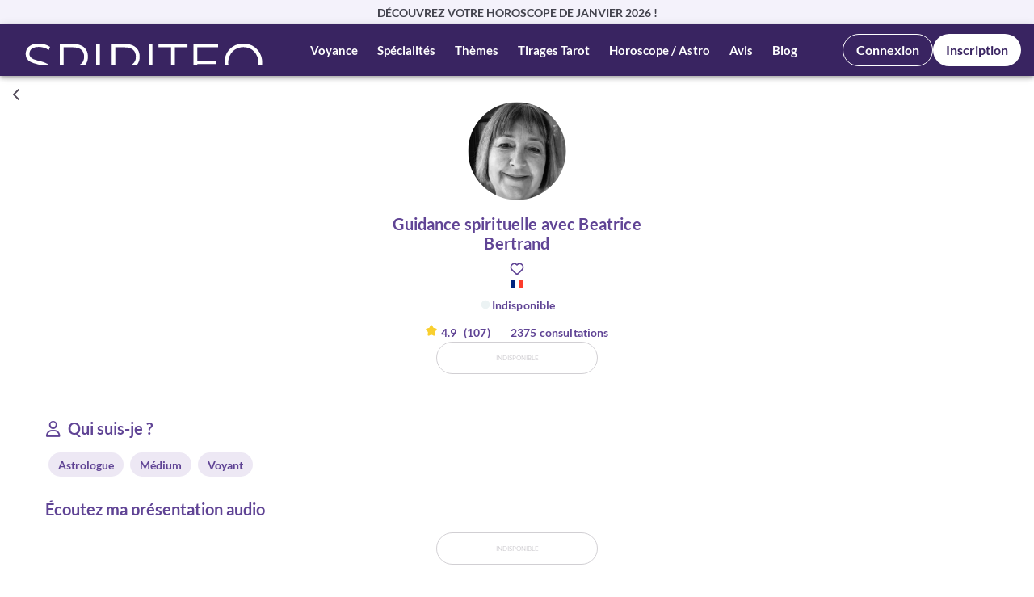

--- FILE ---
content_type: text/html; charset=UTF-8
request_url: https://www.spiriteo.com/fr-ch/voyance-en-ligne/beatrice-bertrand-1198
body_size: 119691
content:
<!DOCTYPE html>
<html lang="fr-ch" xml:lang="fr-ch">

<head>
    <meta name="csrf-token" content="NmmxNnQDyQvBsDS3Gm0bdoU7Db8HiaB3DQqg6aGX"/>

    <meta http-equiv="Content-Type" content="text/html; charset=utf-8"/>
    <meta name="viewport" content="width=device-width, initial-scale=1"/>
    <title>Voyance en ligne : Beatrice Bertrand | Spiriteo Suisse</title>
		
    <link href="/favicon.ico" type="image/x-icon" rel="icon"/>
    <link href="/favicon.ico" type="image/x-icon" rel="shortcut icon"/>
    <meta name="description" content="Voyance en ligne avec Beatrice Bertrand : je vous guide avec bienveillance 24/7. Consultez mes excellents avis maintenant ! | Spiriteo Suisse" />
		
    <meta name="robots" content="index, follow" />
		
    <link rel="alternate" href="https://www.spiriteo.com/fr-be/voyance-en-ligne/beatrice-bertrand-1198" hreflang="fr-be" />
		<link rel="alternate" href="https://www.spiriteo.com/fr-ch/voyance-en-ligne/beatrice-bertrand-1198" hreflang="fr-ch" />
		<link rel="alternate" href="https://www.spiriteo.com/fr-fr/voyance-en-ligne/beatrice-bertrand-1198" hreflang="fr-fr" />
		<link rel="alternate" href="https://www.spiriteo.com/fr-fr/voyance-en-ligne/beatrice-bertrand-1198" hreflang="fr" />
		<link rel="alternate" href="https://www.spiriteo.com/fr-fr/voyance-en-ligne/beatrice-bertrand-1198" hreflang="x-default" />
		<link rel="alternate" href="https://www.spiriteo.com/fr-lu/voyance-en-ligne/beatrice-bertrand-1198" hreflang="fr-lu" />
		<link rel="alternate" href="https://www.spiriteo.com/fr-ca/voyance-en-ligne/beatrice-bertrand-1198" hreflang="fr-ca" />
		<link rel="canonical" href="https://www.spiriteo.com/fr-ch/voyance-en-ligne/beatrice-bertrand-1198" />
    <meta name="twitter:title" content="Voyance en ligne : Beatrice Bertrand | Spiriteo Suisse" />
		<meta name="twitter:description" content="Voyance en ligne avec Beatrice Bertrand : je vous guide avec bienveillance 24/7. Consultez mes excellents avis maintenant ! | Spiriteo Suisse" />
		<meta name="twitter:card" content="summary_large_image" />
		<meta name="twitter:site" content="@spiriteovoyance" />
		<meta name="twitter:creator" content="@spiriteo_com" />
		<meta name="twitter:image:src" content="https://www.spiriteo.com/theme/default/img/logo/default_2025.jpg" />
		
    <meta property="og:title" content="Voyance en ligne : Beatrice Bertrand | Spiriteo Suisse" />
		<meta property="og:description" content="Voyance en ligne avec Beatrice Bertrand : je vous guide avec bienveillance 24/7. Consultez mes excellents avis maintenant ! | Spiriteo Suisse" />
		<meta property="og:type" content="website" />
		<meta property="og:url" content="https://www.spiriteo.com/fr-ch/voyance-en-ligne/beatrice-bertrand-1198" />
		<meta property="og:site_name" content="Spiriteo" />
		<meta property="og:image" content="https://www.spiriteo.com/media/rs/fb_2025.jpg" />
		<meta property="og:image:width" content="600" />
		<meta property="og:image:height" content="315" />
		

    <!-- Critical CSS -->
    <style>
        @charset  "UTF-8";
        @font-face{font-display:swap;font-family:Lato;font-style:italic;font-weight:100;src:url(/fonts/S6u-w4BMUTPHjxsIPx-oPCI.woff2) format("woff2"),url(/fonts/Lato-ThinItalic.ttf) format("truetype");unicode-range:U+00??,U+0131,U+0152-0153,U+02bb-02bc,U+02c6,U+02da,U+02dc,U+0304,U+0308,U+0329,U+2000-206f,U+2074,U+20ac,U+2122,U+2191,U+2193,U+2212,U+2215,U+feff,U+fffd}@font-face{font-display:swap;font-family:Lato;font-style:italic;font-weight:300;src:url(/fonts/S6u_w4BMUTPHjxsI9w2_Gwft.woff2) format("woff2"),url(/fonts/Lato-LightItalic.ttf) format("truetype");unicode-range:U+00??,U+0131,U+0152-0153,U+02bb-02bc,U+02c6,U+02da,U+02dc,U+0304,U+0308,U+0329,U+2000-206f,U+2074,U+20ac,U+2122,U+2191,U+2193,U+2212,U+2215,U+feff,U+fffd}@font-face{font-display:swap;font-family:Lato;font-style:italic;font-weight:400;src:url(/fonts/S6u8w4BMUTPHjxsAXC-q.woff2) format("woff2"),url(/fonts/Lato-Light.ttf) format("truetype");unicode-range:U+00??,U+0131,U+0152-0153,U+02bb-02bc,U+02c6,U+02da,U+02dc,U+0304,U+0308,U+0329,U+2000-206f,U+2074,U+20ac,U+2122,U+2191,U+2193,U+2212,U+2215,U+feff,U+fffd}@font-face{font-display:swap;font-family:Lato;font-style:italic;font-weight:700;src:url(/fonts/S6u_w4BMUTPHjxsI5wq_Gwft.woff2) format("woff2"),url(/fontsLato-BoldItalic.ttf) format("truetype");unicode-range:U+00??,U+0131,U+0152-0153,U+02bb-02bc,U+02c6,U+02da,U+02dc,U+0304,U+0308,U+0329,U+2000-206f,U+2074,U+20ac,U+2122,U+2191,U+2193,U+2212,U+2215,U+feff,U+fffd}@font-face{font-display:swap;font-family:Lato;font-style:italic;font-weight:900;src:url(/fonts/S6u_w4BMUTPHjxsI3wi_Gwft.woff2) format("woff2"),url(/fonts/Lato-BlackItalic.ttf) format("truetype");unicode-range:U+00??,U+0131,U+0152-0153,U+02bb-02bc,U+02c6,U+02da,U+02dc,U+0304,U+0308,U+0329,U+2000-206f,U+2074,U+20ac,U+2122,U+2191,U+2193,U+2212,U+2215,U+feff,U+fffd}@font-face{font-display:swap;font-family:Lato;font-style:normal;font-weight:100;src:url(/fonts/S6u8w4BMUTPHh30AXC-q.woff2) format("woff2"),url(/fonts/Lato-Thin.ttf) format("truetype");unicode-range:U+00??,U+0131,U+0152-0153,U+02bb-02bc,U+02c6,U+02da,U+02dc,U+0304,U+0308,U+0329,U+2000-206f,U+2074,U+20ac,U+2122,U+2191,U+2193,U+2212,U+2215,U+feff,U+fffd}@font-face{font-display:swap;font-family:Lato;font-style:normal;font-weight:300;src:url(/fonts/S6u9w4BMUTPHh7USSwiPGQ.woff2) format("woff2"),url(/fonts/Lato-Light.ttf) format("truetype");unicode-range:U+00??,U+0131,U+0152-0153,U+02bb-02bc,U+02c6,U+02da,U+02dc,U+0304,U+0308,U+0329,U+2000-206f,U+2074,U+20ac,U+2122,U+2191,U+2193,U+2212,U+2215,U+feff,U+fffd}@font-face{font-display:swap;font-family:Lato;font-style:normal;font-weight:400;src:url(/fonts/S6uyw4BMUTPHjx4wXg.woff2) format("woff2"),url(/fonts/Lato-Regular.ttf) format("truetype");unicode-range:U+00??,U+0131,U+0152-0153,U+02bb-02bc,U+02c6,U+02da,U+02dc,U+0304,U+0308,U+0329,U+2000-206f,U+2074,U+20ac,U+2122,U+2191,U+2193,U+2212,U+2215,U+feff,U+fffd}@font-face{font-display:swap;font-family:Lato;font-style:normal;font-weight:700;src:url(/fonts/S6u9w4BMUTPHh6UVSwiPGQ.woff2) format("woff2"),url(/fonts/Lato-Bold.ttf) format("truetype");unicode-range:U+00??,U+0131,U+0152-0153,U+02bb-02bc,U+02c6,U+02da,U+02dc,U+0304,U+0308,U+0329,U+2000-206f,U+2074,U+20ac,U+2122,U+2191,U+2193,U+2212,U+2215,U+feff,U+fffd}@font-face{font-display:swap;font-family:Lato;font-style:normal;font-weight:900;src:url(/fonts/S6u9w4BMUTPHh50XSwiPGQ.woff2) format("woff2"),url(/fonts/Lato-Black.ttf) format("truetype");unicode-range:U+00??,U+0131,U+0152-0153,U+02bb-02bc,U+02c6,U+02da,U+02dc,U+0304,U+0308,U+0329,U+2000-206f,U+2074,U+20ac,U+2122,U+2191,U+2193,U+2212,U+2215,U+feff,U+fffd}
        :root{--dp-menu-padding:6px 8px;--dp-animation-duration:0.1s;--dp-action-row-transtion:all 0.2s ease-in;--dp-font-family:-apple-system,blinkmacsystemfont,"Segoe UI",roboto,oxygen,ubuntu,cantarell,"Open Sans","Helvetica Neue",sans-serif;--dp-border-radius:3px;--dp-cell-border-radius:4px;--dp-button-height:35px;--dp-month-year-row-height:35px;--dp-month-year-row-button-size:25px;--dp-button-icon-height:20px;--dp-calendar-wrap-padding:0 5px;--dp-cell-size:35px;--dp-cell-padding:5px;--dp-common-padding:10px;--dp-input-icon-padding:35px;--dp-input-padding:6px 30px 6px 12px;--dp-menu-min-width:260px;--dp-action-buttons-padding:1px 6px;--dp-row-margin:5px 0;--dp-calendar-header-cell-padding:0.5rem;--dp-multi-calendars-spacing:10px;--dp-overlay-col-padding:3px;--dp-time-inc-dec-button-size:32px;--dp-font-size:1rem;--dp-preview-font-size:0.8rem;--dp-time-font-size:2rem;--dp-action-button-height:22px;--dp-action-row-padding:8px}
        @font-face{font-family:'Font Awesome 6 Free';font-style:normal;font-weight:400;font-display:block;src:url(/fonts/vendor/@fortawesome/fontawesome-free/webfa-regular-400.woff2) format("woff2"),url(/fonts/vendor/@fortawesome/fontawesome-free/webfa-regular-400.ttf) format("truetype")}.fa-regular,.far{font-weight:400}:host,:root{--fa-style-family-classic:'Font Awesome 6 Free';--fa-font-solid:normal 900 1em/1 'Font Awesome 6 Free'}@font-face{font-family:'Font Awesome 6 Free';font-style:normal;font-weight:900;font-display:block;src:url(/fonts/vendor/@fortawesome/fontawesome-free/webfa-solid-900.woff2) format("woff2"),url(/fonts/vendor/@fortawesome/fontawesome-free/webfa-solid-900.ttf) format("truetype")}.fa-solid,.fas{font-weight:900}@font-face{font-family:'Font Awesome 5 Brands';font-display:block;font-weight:400;src:url(/fonts/vendor/@fortawesome/fontawesome-free/webfa-brands-400.woff2) format("woff2"),url(/fonts/vendor/@fortawesome/fontawesome-free/webfa-brands-400.ttf) format("truetype")}@font-face{font-family:'Font Awesome 5 Free';font-display:block;font-weight:900;src:url(/fonts/vendor/@fortawesome/fontawesome-free/webfa-solid-900.woff2) format("woff2"),url(/fonts/vendor/@fortawesome/fontawesome-free/webfa-solid-900.ttf) format("truetype")}@font-face{font-family:'Font Awesome 5 Free';font-display:block;font-weight:400;src:url(/fonts/vendor/@fortawesome/fontawesome-free/webfa-regular-400.woff2) format("woff2"),url(/fonts/vendor/@fortawesome/fontawesome-free/webfa-regular-400.ttf) format("truetype")}@font-face{font-family:FontAwesome;font-display:block;src:url(/fonts/vendor/@fortawesome/fontawesome-free/webfa-solid-900.woff2) format("woff2"),url(/fonts/vendor/@fortawesome/fontawesome-free/webfa-solid-900.ttf) format("truetype")}@font-face{font-family:FontAwesome;font-display:block;src:url(/fonts/vendor/@fortawesome/fontawesome-free/webfa-brands-400.woff2) format("woff2"),url(/fonts/vendor/@fortawesome/fontawesome-free/webfa-brands-400.ttf) format("truetype")}@font-face{font-family:FontAwesome;font-display:block;src:url(/fonts/vendor/@fortawesome/fontawesome-free/webfa-regular-400.woff2) format("woff2"),url(/fonts/vendor/@fortawesome/fontawesome-free/webfa-regular-400.ttf) format("truetype");unicode-range:U+F003,U+F006,U+F014,U+F016-F017,U+F01A-F01B,U+F01D,U+F022,U+F03E,U+F044,U+F046,U+F05C-F05D,U+F06E,U+F070,U+F087-F088,U+F08A,U+F094,U+F096-F097,U+F09D,U+F0A0,U+F0A2,U+F0A4-F0A7,U+F0C5,U+F0C7,U+F0E5-F0E6,U+F0EB,U+F0F6-F0F8,U+F10C,U+F114-F115,U+F118-F11A,U+F11C-F11D,U+F133,U+F147,U+F14E,U+F150-F152,U+F185-F186,U+F18E,U+F190-F192,U+F196,U+F1C1-F1C9,U+F1D9,U+F1DB,U+F1E3,U+F1EA,U+F1F7,U+F1F9,U+F20A,U+F247-F248,U+F24A,U+F24D,U+F255-F25B,U+F25D,U+F271-F274,U+F278,U+F27B,U+F28C,U+F28E,U+F29C,U+F2B5,U+F2B7,U+F2BA,U+F2BC,U+F2BE,U+F2C0-F2C1,U+F2C3,U+F2D0,U+F2D2,U+F2D4,U+F2DC}@font-face{font-family:FontAwesome;font-display:block;src:url(/fonts/vendor/@fortawesome/fontawesome-free/webfa-v4compatibility.woff2) format("woff2"),url(/fonts/vendor/@fortawesome/fontawesome-free/webfa-v4compatibility.ttf) format("truetype");unicode-range:U+F041,U+F047,U+F065-F066,U+F07D-F07E,U+F080,U+F08B,U+F08E,U+F090,U+F09A,U+F0AC,U+F0AE,U+F0B2,U+F0D0,U+F0D6,U+F0E4,U+F0EC,U+F10A-F10B,U+F123,U+F13E,U+F148-F149,U+F14C,U+F156,U+F15E,U+F160-F161,U+F163,U+F175-F178,U+F195,U+F1F8,U+F219,U+F27A}
        body {
            color: #504958 !important;
            font-family: Lato !important;
            font-size: 14px !important;
            font-style: normal;
            font-weight: 400 !important;
            line-height: normal;
            overflow-y: auto !important;
            font-display: swap;
            overflow-x: hidden !important;
        }

        html {
            -webkit-text-size-adjust: 100%;
            -ms-text-size-adjust: 100%;
            font-family: sans-serif;
        }

        body {
            margin: 0;
        }

        *,
        :after,
        :before {
            box-sizing: border-box;
        }

        @-ms-viewport {
            width: device-width;
        }

        @media (max-width: 979px) {
            body,
            html {
                overflow-x: hidden;
            }
        }
    /* Ensure Font Awesome 6 fonts load correctly on mobile (absolute paths) */
    @font-face {
        font-family: 'Font Awesome 6 Free';
        font-style: normal;
        font-weight: 400;
        font-display: block;
        src: url('/webfonts/fa-regular-400.woff2') format('woff2'),
             url('/webfonts/fa-regular-400.woff') format('woff');
    }
    @font-face {
        font-family: 'Font Awesome 6 Free';
        font-style: normal;
        font-weight: 900;
        font-display: block;
        src: url('/webfonts/fa-solid-900.woff2') format('woff2'),
             url('/webfonts/fa-solid-900.woff') format('woff');
    }
    @font-face {
        font-family: 'Font Awesome 6 Brands';
        font-style: normal;
        font-weight: 400;
        font-display: block;
        src: url('/webfonts/fa-brands-400.woff2') format('woff2'),
             url('/webfonts/fa-brands-400.woff') format('woff');
    }
    </style>
            <link rel="stylesheet" href="/css/ssr.css?id=5d4245d7da5359a7b67c44c25abe2c50">
    
        <link rel="preload" href="https://www.spiriteo.com/webfonts/fa-solid-900.woff2" as="font" type="font/woff2" crossorigin>
        <link rel="preload" href="https://www.spiriteo.com/webfonts/fa-regular-400.woff2" as="font" type="font/woff2" crossorigin>
        <link rel="preload" href="https://www.spiriteo.com/webfonts/fa-brands-400.woff2" as="font" type="font/woff2" crossorigin>
        <link rel="stylesheet" href="/css/vue-styles.css?id=41feef021199b625b172dc2c5c35d5a5" type="text/css" />
        <link rel="stylesheet" href="/css/app.css?id=0a7565aa012d9ce01ed33e6dd5dc3e6e" type="text/css" />
        <link rel="stylesheet" href="/css/app-legacy.css?id=5262692a823d25a596aaa1fe275e7310" type="text/css" />
        <style>
            [v-cloak],[data-v-cloak]{display:contents!important;visibility:visible!important;opacity:1!important}
            html,body,#app{opacity:1!important;visibility:visible!important;display:block!important}
        </style>
            
    

</head>

<body class="font-sans antialiased is-ssr"
    class="font-sans antialiased">
<div id="app" data-page="{&quot;component&quot;:&quot;customer-portal/agents/AgentProfilePage&quot;,&quot;props&quot;:{&quot;auth&quot;:{&quot;user&quot;:null,&quot;phone&quot;:{&quot;country_id&quot;:3,&quot;lang_id&quot;:10,&quot;surtaxed_phone_number&quot;:&quot;0901 801 885&quot;,&quot;surtaxed_minute_cost&quot;:&quot;2.90&quot;,&quot;prepayed_phone_number&quot;:&quot;022 518 34 56&quot;,&quot;prepayed_minute_cost&quot;:&quot;2.12&quot;,&quot;prepayed_second_credit&quot;:1,&quot;third_phone_number&quot;:&quot;&quot;,&quot;third_minute_cost&quot;:&quot;0.00&quot;,&quot;mention_legale_num1&quot;:&quot;Par téléphone surtaxé&quot;,&quot;mention_legale_num2&quot;:&quot;Par téléphone prépayé&quot;,&quot;mention_legale_num3&quot;:&quot;&quot;},&quot;phoneToCall&quot;:&quot;022 518 34 56&quot;},&quot;locale&quot;:&quot;fr-ch&quot;,&quot;localization&quot;:[],&quot;errors&quot;:{},&quot;notifications&quot;:[],&quot;flash&quot;:{&quot;success&quot;:null,&quot;warning&quot;:null,&quot;errorTitle&quot;:null,&quot;error&quot;:null,&quot;messageLink&quot;:null,&quot;link&quot;:null,&quot;mobileSuccess&quot;:null,&quot;mobileError&quot;:null},&quot;testing&quot;:{&quot;testing&quot;:true},&quot;layout&quot;:{&quot;header&quot;:[{&quot;title&quot;:&quot;Voyance&quot;,&quot;type&quot;:&quot;block&quot;,&quot;link&quot;:&quot;&quot;,&quot;target&quot;:&quot;&quot;,&quot;css_class&quot;:&quot;&quot;,&quot;children&quot;:[{&quot;id&quot;:44,&quot;title&quot;:&quot;Voyance en ligne&quot;,&quot;type&quot;:&quot;link&quot;,&quot;link&quot;:&quot;/fr-ch/voyance&quot;,&quot;target&quot;:&quot;&quot;,&quot;css_class&quot;:&quot;&quot;},{&quot;id&quot;:457,&quot;title&quot;:&quot;Voyance par téléphone&quot;,&quot;type&quot;:&quot;cms&quot;,&quot;link&quot;:&quot;https://www.spiriteo.com/fr-ch/voyance/voyance-par-telephone&quot;,&quot;target&quot;:&quot;&quot;,&quot;rel&quot;:&quot;&quot;,&quot;css_class&quot;:&quot;&quot;},{&quot;id&quot;:458,&quot;title&quot;:&quot;Voyance par chat&quot;,&quot;type&quot;:&quot;cms&quot;,&quot;link&quot;:&quot;https://www.spiriteo.com/fr-ch/voyance/voyance-par-tchat&quot;,&quot;target&quot;:&quot;&quot;,&quot;rel&quot;:&quot;&quot;,&quot;css_class&quot;:&quot;&quot;},{&quot;id&quot;:459,&quot;title&quot;:&quot;Voyance par mail&quot;,&quot;type&quot;:&quot;cms&quot;,&quot;link&quot;:&quot;https://www.spiriteo.com/fr-ch/voyance/voyance-par-mail&quot;,&quot;target&quot;:&quot;&quot;,&quot;rel&quot;:&quot;&quot;,&quot;css_class&quot;:&quot;&quot;},{&quot;id&quot;:635,&quot;title&quot;:&quot;Voyance gratuite&quot;,&quot;type&quot;:&quot;cms&quot;,&quot;link&quot;:&quot;https://www.spiriteo.com/fr-ch/voyance/voyance-gratuite&quot;,&quot;target&quot;:&quot;&quot;,&quot;rel&quot;:&quot;&quot;,&quot;css_class&quot;:&quot;&quot;}]},{&quot;title&quot;:&quot;Spécialités&quot;,&quot;type&quot;:&quot;block&quot;,&quot;link&quot;:&quot;&quot;,&quot;target&quot;:&quot;&quot;,&quot;css_class&quot;:&quot;&quot;,&quot;children&quot;:[{&quot;title&quot;:&quot;Tarologie &amp;amp; Cartomancie&quot;,&quot;type&quot;:&quot;block&quot;,&quot;link&quot;:&quot;&quot;,&quot;target&quot;:&quot;&quot;,&quot;css_class&quot;:&quot;&quot;,&quot;children&quot;:[{&quot;id&quot;:45,&quot;title&quot;:&quot;Cartomancie en ligne&quot;,&quot;type&quot;:&quot;link&quot;,&quot;link&quot;:&quot;/fr-ch/cartomancie-3&quot;,&quot;target&quot;:&quot;&quot;,&quot;css_class&quot;:&quot;&quot;},{&quot;id&quot;:46,&quot;title&quot;:&quot;Tarologie en ligne&quot;,&quot;type&quot;:&quot;link&quot;,&quot;link&quot;:&quot;/fr-ch/tarologie-7&quot;,&quot;target&quot;:&quot;&quot;,&quot;css_class&quot;:&quot;&quot;},{&quot;id&quot;:362,&quot;title&quot;:&quot;Tarot Lenormand&quot;,&quot;type&quot;:&quot;cms&quot;,&quot;link&quot;:&quot;https://www.spiriteo.com/fr-ch/specialites/tarologues/tarot-mademoiselle-lenormand&quot;,&quot;target&quot;:&quot;&quot;,&quot;rel&quot;:&quot;&quot;,&quot;css_class&quot;:&quot;&quot;},{&quot;id&quot;:363,&quot;title&quot;:&quot;Tarot de Marseille&quot;,&quot;type&quot;:&quot;cms&quot;,&quot;link&quot;:&quot;https://www.spiriteo.com/fr-ch/specialites/tarologues/tarot-marseille&quot;,&quot;target&quot;:&quot;&quot;,&quot;rel&quot;:&quot;&quot;,&quot;css_class&quot;:&quot;&quot;},{&quot;id&quot;:364,&quot;title&quot;:&quot;Tarot de l&#39;amour&quot;,&quot;type&quot;:&quot;cms&quot;,&quot;link&quot;:&quot;https://www.spiriteo.com/fr-ch/specialites/tarologues/tarot-amour&quot;,&quot;target&quot;:&quot;&quot;,&quot;rel&quot;:&quot;&quot;,&quot;css_class&quot;:&quot;&quot;},{&quot;id&quot;:365,&quot;title&quot;:&quot;Tarot des anges&quot;,&quot;type&quot;:&quot;cms&quot;,&quot;link&quot;:&quot;https://www.spiriteo.com/fr-ch/specialites/tarologues/tarot-anges&quot;,&quot;target&quot;:&quot;&quot;,&quot;rel&quot;:&quot;&quot;,&quot;css_class&quot;:&quot;&quot;},{&quot;id&quot;:366,&quot;title&quot;:&quot;Tarot Egyptien&quot;,&quot;type&quot;:&quot;cms&quot;,&quot;link&quot;:&quot;https://www.spiriteo.com/fr-ch/specialites/tarologues/tirage-tarot-egyptien&quot;,&quot;target&quot;:&quot;&quot;,&quot;rel&quot;:&quot;&quot;,&quot;css_class&quot;:&quot;&quot;},{&quot;id&quot;:367,&quot;title&quot;:&quot;Tarot Tzigane&quot;,&quot;type&quot;:&quot;cms&quot;,&quot;link&quot;:&quot;https://www.spiriteo.com/fr-ch/specialites/tarologues/tirage-tarot-tzigane&quot;,&quot;target&quot;:&quot;&quot;,&quot;rel&quot;:&quot;&quot;,&quot;css_class&quot;:&quot;&quot;},{&quot;id&quot;:368,&quot;title&quot;:&quot;L&#39;Oracle des Runes&quot;,&quot;type&quot;:&quot;cms&quot;,&quot;link&quot;:&quot;https://www.spiriteo.com/fr-ch/specialites/tarologues/tirage-oracle-des-runes&quot;,&quot;target&quot;:&quot;&quot;,&quot;rel&quot;:&quot;&quot;,&quot;css_class&quot;:&quot;&quot;},{&quot;id&quot;:369,&quot;title&quot;:&quot;L&#39;Oracle Gé&quot;,&quot;type&quot;:&quot;cms&quot;,&quot;link&quot;:&quot;https://www.spiriteo.com/fr-ch/specialites/tarologues/tirage-oracle-ge&quot;,&quot;target&quot;:&quot;&quot;,&quot;rel&quot;:&quot;&quot;,&quot;css_class&quot;:&quot;&quot;},{&quot;id&quot;:370,&quot;title&quot;:&quot;L&#39;Oracle de Belline&quot;,&quot;type&quot;:&quot;cms&quot;,&quot;link&quot;:&quot;https://www.spiriteo.com/fr-ch/specialites/tarologues/tirage-oracle-belline&quot;,&quot;target&quot;:&quot;&quot;,&quot;rel&quot;:&quot;&quot;,&quot;css_class&quot;:&quot;&quot;}]},{&quot;title&quot;:&quot;Astrologie&quot;,&quot;type&quot;:&quot;block&quot;,&quot;link&quot;:&quot;&quot;,&quot;target&quot;:&quot;&quot;,&quot;css_class&quot;:&quot;&quot;,&quot;children&quot;:[{&quot;id&quot;:47,&quot;title&quot;:&quot;Astrologie en ligne&quot;,&quot;type&quot;:&quot;link&quot;,&quot;link&quot;:&quot;/fr-ch/astrologie-2&quot;,&quot;target&quot;:&quot;&quot;,&quot;css_class&quot;:&quot;&quot;},{&quot;id&quot;:376,&quot;title&quot;:&quot;Thème astral&quot;,&quot;type&quot;:&quot;cms&quot;,&quot;link&quot;:&quot;https://www.spiriteo.com/fr-ch/specialites/astrologues/theme-astral-en-ligne&quot;,&quot;target&quot;:&quot;&quot;,&quot;rel&quot;:&quot;&quot;,&quot;css_class&quot;:&quot;&quot;},{&quot;id&quot;:379,&quot;title&quot;:&quot;Compatibilité astrologique&quot;,&quot;type&quot;:&quot;cms&quot;,&quot;link&quot;:&quot;https://www.spiriteo.com/fr-ch/specialites/astrologues/compatibilite-astrologique-en-ligne&quot;,&quot;target&quot;:&quot;&quot;,&quot;rel&quot;:&quot;&quot;,&quot;css_class&quot;:&quot;&quot;}]},{&quot;title&quot;:&quot;Numérologie&quot;,&quot;type&quot;:&quot;block&quot;,&quot;link&quot;:&quot;&quot;,&quot;target&quot;:&quot;&quot;,&quot;css_class&quot;:&quot;&quot;,&quot;children&quot;:[{&quot;id&quot;:48,&quot;title&quot;:&quot;Numérologie en ligne&quot;,&quot;type&quot;:&quot;link&quot;,&quot;link&quot;:&quot;/fr-ch/numerologie-6&quot;,&quot;target&quot;:&quot;&quot;,&quot;css_class&quot;:&quot;&quot;},{&quot;id&quot;:380,&quot;title&quot;:&quot;Année personnelle&quot;,&quot;type&quot;:&quot;cms&quot;,&quot;link&quot;:&quot;https://www.spiriteo.com/fr-ch/specialites/numerologues/etude-annee-personnelle-en-ligne&quot;,&quot;target&quot;:&quot;&quot;,&quot;rel&quot;:&quot;&quot;,&quot;css_class&quot;:&quot;&quot;},{&quot;id&quot;:381,&quot;title&quot;:&quot;Compatibilité en numérologie&quot;,&quot;type&quot;:&quot;cms&quot;,&quot;link&quot;:&quot;https://www.spiriteo.com/fr-ch/specialites/numerologues/compatibilite-numerologie-en-ligne&quot;,&quot;target&quot;:&quot;&quot;,&quot;rel&quot;:&quot;&quot;,&quot;css_class&quot;:&quot;&quot;}]},{&quot;title&quot;:&quot;Magnétisme&quot;,&quot;type&quot;:&quot;block&quot;,&quot;link&quot;:&quot;&quot;,&quot;target&quot;:&quot;&quot;,&quot;css_class&quot;:&quot;&quot;,&quot;children&quot;:[{&quot;id&quot;:49,&quot;title&quot;:&quot;Magnétisme en ligne&quot;,&quot;type&quot;:&quot;link&quot;,&quot;link&quot;:&quot;/fr-ch/magnetisme-20&quot;,&quot;target&quot;:&quot;&quot;,&quot;css_class&quot;:&quot;&quot;},{&quot;id&quot;:383,&quot;title&quot;:&quot;Nettoyage énergétique&quot;,&quot;type&quot;:&quot;cms&quot;,&quot;link&quot;:&quot;https://www.spiriteo.com/fr-ch/specialites/magnetiseurs/nettoyage-energetique-lieu&quot;,&quot;target&quot;:&quot;&quot;,&quot;rel&quot;:&quot;&quot;,&quot;css_class&quot;:&quot;&quot;},{&quot;id&quot;:382,&quot;title&quot;:&quot;Magnétiseur guérisseur&quot;,&quot;type&quot;:&quot;cms&quot;,&quot;link&quot;:&quot;https://www.spiriteo.com/fr-ch/specialites/magnetiseurs/magnetiseur-guerisseur&quot;,&quot;target&quot;:&quot;&quot;,&quot;rel&quot;:&quot;&quot;,&quot;css_class&quot;:&quot;&quot;}]},{&quot;title&quot;:&quot;Médiumnité&quot;,&quot;type&quot;:&quot;block&quot;,&quot;link&quot;:&quot;&quot;,&quot;target&quot;:&quot;&quot;,&quot;css_class&quot;:&quot;&quot;,&quot;children&quot;:[{&quot;id&quot;:50,&quot;title&quot;:&quot;Médium en ligne&quot;,&quot;type&quot;:&quot;link&quot;,&quot;link&quot;:&quot;/fr-ch/medium-27&quot;,&quot;target&quot;:&quot;&quot;,&quot;css_class&quot;:&quot;&quot;},{&quot;id&quot;:449,&quot;title&quot;:&quot;Médium pur&quot;,&quot;type&quot;:&quot;cms&quot;,&quot;link&quot;:&quot;https://www.spiriteo.com/fr-ch/specialites/mediums/medium-pur&quot;,&quot;target&quot;:&quot;&quot;,&quot;rel&quot;:&quot;&quot;,&quot;css_class&quot;:&quot;&quot;},{&quot;id&quot;:448,&quot;title&quot;:&quot;Channeling&quot;,&quot;type&quot;:&quot;cms&quot;,&quot;link&quot;:&quot;https://www.spiriteo.com/fr-ch/specialites/mediums/channeling-prive&quot;,&quot;target&quot;:&quot;&quot;,&quot;rel&quot;:&quot;&quot;,&quot;css_class&quot;:&quot;&quot;},{&quot;id&quot;:374,&quot;title&quot;:&quot;Vies antérieures&quot;,&quot;type&quot;:&quot;cms&quot;,&quot;link&quot;:&quot;https://www.spiriteo.com/fr-ch/specialites/mediums/vie-anterieure-en-ligne&quot;,&quot;target&quot;:&quot;&quot;,&quot;rel&quot;:&quot;&quot;,&quot;css_class&quot;:&quot;&quot;},{&quot;id&quot;:451,&quot;title&quot;:&quot;Communication animale&quot;,&quot;type&quot;:&quot;cms&quot;,&quot;link&quot;:&quot;https://www.spiriteo.com/fr-ch/specialites/mediums/communication-animale&quot;,&quot;target&quot;:&quot;&quot;,&quot;rel&quot;:&quot;&quot;,&quot;css_class&quot;:&quot;&quot;}]},{&quot;title&quot;:&quot;Voyance&quot;,&quot;type&quot;:&quot;block&quot;,&quot;link&quot;:&quot;&quot;,&quot;target&quot;:&quot;&quot;,&quot;css_class&quot;:&quot;&quot;,&quot;children&quot;:[{&quot;id&quot;:51,&quot;title&quot;:&quot;Voyant en ligne&quot;,&quot;type&quot;:&quot;link&quot;,&quot;link&quot;:&quot;/fr-ch/voyant-5&quot;,&quot;target&quot;:&quot;&quot;,&quot;css_class&quot;:&quot;&quot;},{&quot;id&quot;:371,&quot;title&quot;:&quot;Voyance avenir&quot;,&quot;type&quot;:&quot;cms&quot;,&quot;link&quot;:&quot;https://www.spiriteo.com/fr-ch/specialites/voyants/mon-avenir-en-ligne&quot;,&quot;target&quot;:&quot;&quot;,&quot;rel&quot;:&quot;&quot;,&quot;css_class&quot;:&quot;&quot;},{&quot;id&quot;:373,&quot;title&quot;:&quot;Pendule divinatoire&quot;,&quot;type&quot;:&quot;cms&quot;,&quot;link&quot;:&quot;https://www.spiriteo.com/fr-ch/specialites/voyants/pendule-divinatoire-en-ligne&quot;,&quot;target&quot;:&quot;&quot;,&quot;rel&quot;:&quot;&quot;,&quot;css_class&quot;:&quot;&quot;},{&quot;id&quot;:372,&quot;title&quot;:&quot;Interprétation des rêves&quot;,&quot;type&quot;:&quot;cms&quot;,&quot;link&quot;:&quot;https://www.spiriteo.com/fr-ch/specialites/voyants/interpretation-des-reves-en-ligne&quot;,&quot;target&quot;:&quot;&quot;,&quot;rel&quot;:&quot;&quot;,&quot;css_class&quot;:&quot;&quot;},{&quot;id&quot;:375,&quot;title&quot;:&quot;Boule de cristal&quot;,&quot;type&quot;:&quot;cms&quot;,&quot;link&quot;:&quot;https://www.spiriteo.com/fr-ch/specialites/voyants/boule-de-cristal-en-ligne&quot;,&quot;target&quot;:&quot;&quot;,&quot;rel&quot;:&quot;&quot;,&quot;css_class&quot;:&quot;&quot;}]}]},{&quot;title&quot;:&quot;Thèmes&quot;,&quot;type&quot;:&quot;block&quot;,&quot;link&quot;:&quot;&quot;,&quot;target&quot;:&quot;&quot;,&quot;css_class&quot;:&quot;&quot;,&quot;children&quot;:[{&quot;title&quot;:&quot;Voyance Amour et Sentiment&quot;,&quot;type&quot;:&quot;block&quot;,&quot;link&quot;:&quot;&quot;,&quot;target&quot;:&quot;&quot;,&quot;css_class&quot;:&quot;&quot;,&quot;children&quot;:[{&quot;id&quot;:397,&quot;title&quot;:&quot;Vais-je trouver l&#39;amour ?&quot;,&quot;type&quot;:&quot;cms&quot;,&quot;link&quot;:&quot;https://www.spiriteo.com/fr-ch/voyance-amour-et-sentiment/vais-je-trouver-l-amour&quot;,&quot;target&quot;:&quot;&quot;,&quot;rel&quot;:&quot;&quot;,&quot;css_class&quot;:&quot;&quot;},{&quot;id&quot;:400,&quot;title&quot;:&quot;Est-ce que mon conjoint est infidèle ?&quot;,&quot;type&quot;:&quot;cms&quot;,&quot;link&quot;:&quot;https://www.spiriteo.com/fr-ch/voyance-amour-et-sentiment/est-ce-que-mon-conjoint-est-infidele&quot;,&quot;target&quot;:&quot;&quot;,&quot;rel&quot;:&quot;&quot;,&quot;css_class&quot;:&quot;&quot;},{&quot;id&quot;:403,&quot;title&quot;:&quot;Vais-je récupérer mon ex ?&quot;,&quot;type&quot;:&quot;cms&quot;,&quot;link&quot;:&quot;https://www.spiriteo.com/fr-ch/voyance-amour-et-sentiment/vais-je-recuperer-mon-ex&quot;,&quot;target&quot;:&quot;&quot;,&quot;rel&quot;:&quot;&quot;,&quot;css_class&quot;:&quot;&quot;},{&quot;id&quot;:401,&quot;title&quot;:&quot;Vais-je me marier ?&quot;,&quot;type&quot;:&quot;cms&quot;,&quot;link&quot;:&quot;https://www.spiriteo.com/fr-ch/voyance-amour-et-sentiment/vais-je-me-marier&quot;,&quot;target&quot;:&quot;&quot;,&quot;rel&quot;:&quot;&quot;,&quot;css_class&quot;:&quot;&quot;},{&quot;id&quot;:399,&quot;title&quot;:&quot;Mon mari est-il fidèle ?&quot;,&quot;type&quot;:&quot;cms&quot;,&quot;link&quot;:&quot;https://www.spiriteo.com/fr-ch/voyance-amour-et-sentiment/mon-mari-est-il-fidele&quot;,&quot;target&quot;:&quot;&quot;,&quot;rel&quot;:&quot;&quot;,&quot;css_class&quot;:&quot;&quot;}]},{&quot;title&quot;:&quot;Voyance travail et carrière&quot;,&quot;type&quot;:&quot;block&quot;,&quot;link&quot;:&quot;&quot;,&quot;target&quot;:&quot;&quot;,&quot;css_class&quot;:&quot;&quot;,&quot;children&quot;:[{&quot;id&quot;:402,&quot;title&quot;:&quot;Vais-je trouver un emploi ?&quot;,&quot;type&quot;:&quot;cms&quot;,&quot;link&quot;:&quot;https://www.spiriteo.com/fr-ch/voyance-travail-et-carriere/vais-je-trouver-un-emploi&quot;,&quot;target&quot;:&quot;&quot;,&quot;rel&quot;:&quot;&quot;,&quot;css_class&quot;:&quot;&quot;},{&quot;id&quot;:404,&quot;title&quot;:&quot;Vais-je avoir mon CDI ?&quot;,&quot;type&quot;:&quot;cms&quot;,&quot;link&quot;:&quot;https://www.spiriteo.com/fr-ch/voyance-travail-et-carriere/vais-je-avoir-mon-cdi&quot;,&quot;target&quot;:&quot;&quot;,&quot;rel&quot;:&quot;&quot;,&quot;css_class&quot;:&quot;&quot;},{&quot;id&quot;:406,&quot;title&quot;:&quot;Vais-je réussir mon examen ?&quot;,&quot;type&quot;:&quot;cms&quot;,&quot;link&quot;:&quot;https://www.spiriteo.com/fr-ch/voyance-travail-et-carriere/vais-je-avoir-mon-examen&quot;,&quot;target&quot;:&quot;&quot;,&quot;rel&quot;:&quot;&quot;,&quot;css_class&quot;:&quot;&quot;},{&quot;id&quot;:405,&quot;title&quot;:&quot;Vais-je obtenir une promotion au travail ?&quot;,&quot;type&quot;:&quot;cms&quot;,&quot;link&quot;:&quot;https://www.spiriteo.com/fr-ch/voyance-travail-et-carriere/vais-je-obtenir-une-promotion-au-travail&quot;,&quot;target&quot;:&quot;&quot;,&quot;rel&quot;:&quot;&quot;,&quot;css_class&quot;:&quot;&quot;}]},{&quot;title&quot;:&quot;Voyance famille et enfant&quot;,&quot;type&quot;:&quot;block&quot;,&quot;link&quot;:&quot;&quot;,&quot;target&quot;:&quot;&quot;,&quot;css_class&quot;:&quot;&quot;,&quot;children&quot;:[{&quot;id&quot;:415,&quot;title&quot;:&quot;Quel avenir pour mon enfant ?&quot;,&quot;type&quot;:&quot;cms&quot;,&quot;link&quot;:&quot;https://www.spiriteo.com/fr-ch/voyance-famille-et-enfant/quel-avenir-pour-mon-enfant&quot;,&quot;target&quot;:&quot;&quot;,&quot;rel&quot;:&quot;&quot;,&quot;css_class&quot;:&quot;&quot;},{&quot;id&quot;:407,&quot;title&quot;:&quot;Quand vais-je tomber enceinte ?&quot;,&quot;type&quot;:&quot;cms&quot;,&quot;link&quot;:&quot;https://www.spiriteo.com/fr-ch/voyance-famille-et-enfant/quand-vais-je-tomber-enceinte&quot;,&quot;target&quot;:&quot;&quot;,&quot;rel&quot;:&quot;&quot;,&quot;css_class&quot;:&quot;&quot;},{&quot;id&quot;:408,&quot;title&quot;:&quot;Quel sera le sexe de mon enfant ?&quot;,&quot;type&quot;:&quot;cms&quot;,&quot;link&quot;:&quot;https://www.spiriteo.com/fr-ch/voyance-famille-et-enfant/quel-sera-le-sexe-de-mon-enfant&quot;,&quot;target&quot;:&quot;&quot;,&quot;rel&quot;:&quot;&quot;,&quot;css_class&quot;:&quot;&quot;},{&quot;id&quot;:410,&quot;title&quot;:&quot;Vais-je me réconcilier avec ma famille ?&quot;,&quot;type&quot;:&quot;cms&quot;,&quot;link&quot;:&quot;https://www.spiriteo.com/fr-ch/voyance-famille-et-enfant/vais-je-me-reconciclier-avec-ma-famille&quot;,&quot;target&quot;:&quot;&quot;,&quot;rel&quot;:&quot;&quot;,&quot;css_class&quot;:&quot;&quot;}]},{&quot;title&quot;:&quot;Voyance Finance et Matériel&quot;,&quot;type&quot;:&quot;block&quot;,&quot;link&quot;:&quot;&quot;,&quot;target&quot;:&quot;&quot;,&quot;css_class&quot;:&quot;&quot;,&quot;children&quot;:[{&quot;id&quot;:416,&quot;title&quot;:&quot;Vais-je gagner de l&#39;argent ?&quot;,&quot;type&quot;:&quot;cms&quot;,&quot;link&quot;:&quot;https://www.spiriteo.com/fr-ch/voyance-finance-et-materiel/vais-je-gagner-de-l-argent&quot;,&quot;target&quot;:&quot;&quot;,&quot;rel&quot;:&quot;&quot;,&quot;css_class&quot;:&quot;&quot;},{&quot;id&quot;:423,&quot;title&quot;:&quot;Vais-je vendre ma maison ?&quot;,&quot;type&quot;:&quot;cms&quot;,&quot;link&quot;:&quot;https://www.spiriteo.com/fr-ch/voyance-finance-et-materiel/vais-je-vendre-ma-maison&quot;,&quot;target&quot;:&quot;&quot;,&quot;rel&quot;:&quot;&quot;,&quot;css_class&quot;:&quot;&quot;},{&quot;id&quot;:421,&quot;title&quot;:&quot;Vais-je obtenir mon prêt immobilier ?&quot;,&quot;type&quot;:&quot;cms&quot;,&quot;link&quot;:&quot;https://www.spiriteo.com/fr-ch/voyance-finance-et-materiel/vais-je-obtenir-mon-pret-immobilier&quot;,&quot;target&quot;:&quot;&quot;,&quot;rel&quot;:&quot;&quot;,&quot;css_class&quot;:&quot;&quot;},{&quot;id&quot;:424,&quot;title&quot;:&quot;Vais-je avoir mon permis de conduire ?&quot;,&quot;type&quot;:&quot;cms&quot;,&quot;link&quot;:&quot;https://www.spiriteo.com/fr-ch/voyance-finance-et-materiel/vais-je-avoir-mon-permis-de-conduire&quot;,&quot;target&quot;:&quot;&quot;,&quot;rel&quot;:&quot;&quot;,&quot;css_class&quot;:&quot;&quot;},{&quot;id&quot;:422,&quot;title&quot;:&quot;Vais-je déménager ?&quot;,&quot;type&quot;:&quot;cms&quot;,&quot;link&quot;:&quot;https://www.spiriteo.com/fr-ch/voyance-finance-et-materiel/vais-je-demenager&quot;,&quot;target&quot;:&quot;&quot;,&quot;rel&quot;:&quot;&quot;,&quot;css_class&quot;:&quot;&quot;},{&quot;id&quot;:425,&quot;title&quot;:&quot;Vais-je gagner mon procès ?&quot;,&quot;type&quot;:&quot;cms&quot;,&quot;link&quot;:&quot;https://www.spiriteo.com/fr-ch/voyance-finance-et-materiel/vais-je-gagner-mon-proces&quot;,&quot;target&quot;:&quot;&quot;,&quot;rel&quot;:&quot;&quot;,&quot;css_class&quot;:&quot;&quot;}]}]},{&quot;title&quot;:&quot;Tirages Tarot&quot;,&quot;type&quot;:&quot;block&quot;,&quot;link&quot;:&quot;&quot;,&quot;target&quot;:&quot;&quot;,&quot;css_class&quot;:&quot;&quot;,&quot;children&quot;:[{&quot;id&quot;:32,&quot;title&quot;:&quot;Tirage amour&quot;,&quot;type&quot;:&quot;link&quot;,&quot;link&quot;:&quot;/fr-ch/tirage-tarot-gratuit/tirage-tarot-amour&quot;,&quot;target&quot;:&quot;&quot;,&quot;css_class&quot;:&quot;&quot;},{&quot;id&quot;:33,&quot;title&quot;:&quot;Tirage célibataire&quot;,&quot;type&quot;:&quot;link&quot;,&quot;link&quot;:&quot;/fr-ch/tirage-tarot-gratuit/tirage-tarot-celibataires&quot;,&quot;target&quot;:&quot;&quot;,&quot;css_class&quot;:&quot;&quot;},{&quot;id&quot;:34,&quot;title&quot;:&quot;Tirage de tarot Oui Non&quot;,&quot;type&quot;:&quot;link&quot;,&quot;link&quot;:&quot;/fr-ch/tirage-tarot-gratuit/tirage-tarot-oui-non&quot;,&quot;target&quot;:&quot;&quot;,&quot;css_class&quot;:&quot;&quot;},{&quot;id&quot;:35,&quot;title&quot;:&quot;Tirage tarot marseille&quot;,&quot;type&quot;:&quot;link&quot;,&quot;link&quot;:&quot;/fr-ch/tirage-tarot-gratuit/tirage-tarot-de-marseille&quot;,&quot;target&quot;:&quot;&quot;,&quot;css_class&quot;:&quot;&quot;},{&quot;id&quot;:52,&quot;title&quot;:&quot;Tirage tarot gratuit&quot;,&quot;type&quot;:&quot;link&quot;,&quot;link&quot;:&quot;/fr-ch/tirage-tarot-gratuit&quot;,&quot;target&quot;:&quot;&quot;,&quot;css_class&quot;:&quot;&quot;}]},{&quot;title&quot;:&quot;&lt;span class=\&quot;m-horoscope\&quot;&gt;Horoscope / Astro&lt;/span&gt;&quot;,&quot;type&quot;:&quot;block&quot;,&quot;link&quot;:&quot;&quot;,&quot;target&quot;:&quot;&quot;,&quot;css_class&quot;:&quot;&quot;,&quot;children&quot;:[{&quot;id&quot;:29,&quot;title&quot;:&quot;Horoscope du jour&quot;,&quot;type&quot;:&quot;link&quot;,&quot;link&quot;:&quot;/fr-ch/horoscope-du-jour&quot;,&quot;target&quot;:&quot;&quot;,&quot;css_class&quot;:&quot;&quot;},{&quot;id&quot;:53,&quot;title&quot;:&quot;Horoscope de demain&quot;,&quot;type&quot;:&quot;link&quot;,&quot;link&quot;:&quot;/fr-ch/horoscope-de-demain&quot;,&quot;target&quot;:&quot;&quot;,&quot;css_class&quot;:&quot;&quot;},{&quot;id&quot;:40,&quot;title&quot;:&quot;Horoscope du mois&quot;,&quot;type&quot;:&quot;link&quot;,&quot;link&quot;:&quot;/fr-ch/horoscope-du-mois&quot;,&quot;target&quot;:&quot;&quot;,&quot;css_class&quot;:&quot;&quot;},{&quot;id&quot;:56,&quot;title&quot;:&quot;Horoscope de l&#39;hiver&quot;,&quot;type&quot;:&quot;link&quot;,&quot;link&quot;:&quot;/fr-ch/horoscope-hiver&quot;,&quot;target&quot;:&quot;&quot;,&quot;css_class&quot;:&quot;&quot;},{&quot;id&quot;:36,&quot;title&quot;:&quot;Calculez votre ascendant&quot;,&quot;type&quot;:&quot;link&quot;,&quot;link&quot;:&quot;/fr-ch/calcul-ascendant&quot;,&quot;target&quot;:&quot;&quot;,&quot;css_class&quot;:&quot;&quot;},{&quot;id&quot;:37,&quot;title&quot;:&quot;Compatibilité amoureuse&quot;,&quot;type&quot;:&quot;link&quot;,&quot;link&quot;:&quot;/fr-ch/astrologie-compatibilite-amoureuse&quot;,&quot;target&quot;:&quot;&quot;,&quot;css_class&quot;:&quot;&quot;},{&quot;id&quot;:42,&quot;title&quot;:&quot;Profil amoureux&quot;,&quot;type&quot;:&quot;link&quot;,&quot;link&quot;:&quot;/fr-ch/profil-amoureux&quot;,&quot;target&quot;:&quot;&quot;,&quot;css_class&quot;:&quot;&quot;}]},{&quot;id&quot;:9,&quot;title&quot;:&quot;Avis&quot;,&quot;type&quot;:&quot;link&quot;,&quot;link&quot;:&quot;/fr-ch/avis-clients&quot;,&quot;target&quot;:&quot;&quot;,&quot;css_class&quot;:&quot;&quot;},{&quot;id&quot;:28,&quot;title&quot;:&quot;Blog&quot;,&quot;type&quot;:&quot;link&quot;,&quot;link&quot;:&quot;/blog/&quot;,&quot;target&quot;:&quot;&quot;,&quot;css_class&quot;:&quot;&quot;},{&quot;title&quot;:&quot;Aide &amp;amp; support&quot;,&quot;type&quot;:&quot;block&quot;,&quot;link&quot;:&quot;&quot;,&quot;target&quot;:&quot;&quot;,&quot;css_class&quot;:&quot;menu-help&quot;,&quot;children&quot;:[{&quot;id&quot;:1,&quot;title&quot;:&quot;Conditions Générales d&#39;Utilisation&quot;,&quot;type&quot;:&quot;cms&quot;,&quot;link&quot;:&quot;https://www.spiriteo.com/fr-ch/informations/regles-generales-d-utilisation&quot;,&quot;target&quot;:&quot;&quot;,&quot;rel&quot;:&quot;&quot;,&quot;css_class&quot;:&quot;&quot;},{&quot;id&quot;:17,&quot;title&quot;:&quot;Questions fréquentes&quot;,&quot;type&quot;:&quot;cms&quot;,&quot;link&quot;:&quot;https://www.spiriteo.com/fr-ch/service-clients/questions-frequentes&quot;,&quot;target&quot;:&quot;&quot;,&quot;rel&quot;:&quot;&quot;,&quot;css_class&quot;:&quot;&quot;},{&quot;id&quot;:32,&quot;title&quot;:&quot;Nous Contacter&quot;,&quot;type&quot;:&quot;cms&quot;,&quot;link&quot;:&quot;https://www.spiriteo.com/fr-ch/nous-contacter&quot;,&quot;target&quot;:&quot;&quot;,&quot;rel&quot;:&quot;&quot;,&quot;css_class&quot;:&quot;&quot;}]}],&quot;footer&quot;:[{&quot;title&quot;:&quot;Informations&quot;,&quot;type&quot;:&quot;block&quot;,&quot;target&quot;:&quot;&quot;,&quot;rel&quot;:&quot;&quot;,&quot;link&quot;:&quot;&quot;,&quot;lang_suffix&quot;:&quot;fr-ch&quot;,&quot;children&quot;:[{&quot;id&quot;:136,&quot;title&quot;:&quot;Qui sommes-nous ?&quot;,&quot;type&quot;:&quot;cms&quot;,&quot;target&quot;:&quot;&quot;,&quot;rel&quot;:&quot;&quot;,&quot;link&quot;:&quot;https://www.spiriteo.com/fr-ch/informations/presentation-spiriteo&quot;,&quot;lang_suffix&quot;:&quot;fr-ch&quot;},{&quot;id&quot;:16,&quot;title&quot;:&quot;Comment ça marche ?&quot;,&quot;type&quot;:&quot;cms&quot;,&quot;target&quot;:&quot;&quot;,&quot;rel&quot;:&quot;&quot;,&quot;link&quot;:&quot;https://www.spiriteo.com/fr-ch/informations/obtenir-une-consultation&quot;,&quot;lang_suffix&quot;:&quot;fr-ch&quot;},{&quot;id&quot;:209,&quot;title&quot;:&quot;Garanties Spiriteo&quot;,&quot;type&quot;:&quot;cms&quot;,&quot;target&quot;:&quot;&quot;,&quot;rel&quot;:&quot;&quot;,&quot;link&quot;:&quot;https://www.spiriteo.com/fr-ch/informations/engagements-assures&quot;,&quot;lang_suffix&quot;:&quot;fr-ch&quot;},{&quot;id&quot;:13,&quot;title&quot;:&quot;Règles de confidentialité&quot;,&quot;type&quot;:&quot;cms&quot;,&quot;target&quot;:&quot;&quot;,&quot;rel&quot;:&quot;&quot;,&quot;link&quot;:&quot;https://www.spiriteo.com/fr-ch/informations/charte-de-confidentialite&quot;,&quot;lang_suffix&quot;:&quot;fr-ch&quot;},{&quot;id&quot;:4,&quot;title&quot;:&quot;Informations légales&quot;,&quot;type&quot;:&quot;cms&quot;,&quot;target&quot;:&quot;&quot;,&quot;rel&quot;:&quot;&quot;,&quot;link&quot;:&quot;https://www.spiriteo.com/fr-ch/informations/informations-legales&quot;,&quot;lang_suffix&quot;:&quot;fr-ch&quot;},{&quot;id&quot;:1,&quot;title&quot;:&quot;Conditions Générales d&#39;Utilisation&quot;,&quot;type&quot;:&quot;cms&quot;,&quot;target&quot;:&quot;&quot;,&quot;rel&quot;:&quot;&quot;,&quot;link&quot;:&quot;https://www.spiriteo.com/fr-ch/informations/regles-generales-d-utilisation&quot;,&quot;lang_suffix&quot;:&quot;fr-ch&quot;},{&quot;id&quot;:34,&quot;title&quot;:&quot;Spiriteo Blog&quot;,&quot;type&quot;:&quot;link&quot;,&quot;rel&quot;:&quot;&quot;,&quot;target&quot;:&quot;_blank&quot;,&quot;link&quot;:&quot;https://www.spiriteo.com/blog/&quot;,&quot;lang_suffix&quot;:&quot;fr-ch&quot;}]},{&quot;title&quot;:&quot;new_column&quot;,&quot;target&quot;:&quot;&quot;,&quot;rel&quot;:&quot;&quot;,&quot;link&quot;:&quot;&quot;},{&quot;title&quot;:&quot;Services clients&quot;,&quot;type&quot;:&quot;block&quot;,&quot;target&quot;:&quot;&quot;,&quot;rel&quot;:&quot;&quot;,&quot;link&quot;:&quot;&quot;,&quot;lang_suffix&quot;:&quot;fr-ch&quot;,&quot;children&quot;:[{&quot;id&quot;:17,&quot;title&quot;:&quot;Questions fréquentes&quot;,&quot;type&quot;:&quot;cms&quot;,&quot;target&quot;:&quot;&quot;,&quot;rel&quot;:&quot;&quot;,&quot;link&quot;:&quot;https://www.spiriteo.com/fr-ch/service-clients/questions-frequentes&quot;,&quot;lang_suffix&quot;:&quot;fr-ch&quot;},{&quot;id&quot;:240,&quot;title&quot;:&quot;Programme de fidélité&quot;,&quot;type&quot;:&quot;cms&quot;,&quot;target&quot;:&quot;&quot;,&quot;rel&quot;:&quot;&quot;,&quot;link&quot;:&quot;https://www.spiriteo.com/fr-ch/informations/programme-de-fidelite-voyance-client&quot;,&quot;lang_suffix&quot;:&quot;fr-ch&quot;},{&quot;id&quot;:21,&quot;title&quot;:&quot;Nous contacter&quot;,&quot;type&quot;:&quot;link&quot;,&quot;rel&quot;:&quot;&quot;,&quot;target&quot;:&quot;&quot;,&quot;link&quot;:&quot;/fr-ch/nous-contacter&quot;,&quot;lang_suffix&quot;:&quot;fr-ch&quot;}]},{&quot;title&quot;:&quot;Services experts&quot;,&quot;type&quot;:&quot;block&quot;,&quot;target&quot;:&quot;&quot;,&quot;rel&quot;:&quot;&quot;,&quot;link&quot;:&quot;&quot;,&quot;lang_suffix&quot;:&quot;fr-ch&quot;,&quot;children&quot;:[{&quot;id&quot;:4,&quot;title&quot;:&quot;Connexion expert&quot;,&quot;type&quot;:&quot;link&quot;,&quot;rel&quot;:&quot;&quot;,&quot;target&quot;:&quot;&quot;,&quot;link&quot;:&quot;/fr-ch/users/login_agent&quot;,&quot;lang_suffix&quot;:&quot;fr-ch&quot;},{&quot;id&quot;:337,&quot;title&quot;:&quot;Devenir Expert&quot;,&quot;type&quot;:&quot;cms&quot;,&quot;target&quot;:&quot;&quot;,&quot;rel&quot;:&quot;&quot;,&quot;link&quot;:&quot;https://www.spiriteo.com/fr-ch/informations/emploi-voyance&quot;,&quot;lang_suffix&quot;:&quot;fr-ch&quot;}]},{&quot;title&quot;:&quot;new_column&quot;,&quot;target&quot;:&quot;&quot;,&quot;rel&quot;:&quot;&quot;,&quot;link&quot;:&quot;&quot;},{&quot;title&quot;:&quot;Consultations&quot;,&quot;type&quot;:&quot;block&quot;,&quot;target&quot;:&quot;&quot;,&quot;rel&quot;:&quot;&quot;,&quot;link&quot;:&quot;&quot;,&quot;lang_suffix&quot;:&quot;fr-ch&quot;,&quot;children&quot;:[{&quot;id&quot;:457,&quot;title&quot;:&quot;Voyance par téléphone&quot;,&quot;type&quot;:&quot;cms&quot;,&quot;target&quot;:&quot;&quot;,&quot;rel&quot;:&quot;&quot;,&quot;link&quot;:&quot;https://www.spiriteo.com/fr-ch/voyance/voyance-par-telephone&quot;,&quot;lang_suffix&quot;:&quot;fr-ch&quot;},{&quot;id&quot;:458,&quot;title&quot;:&quot;Voyance par chat&quot;,&quot;type&quot;:&quot;cms&quot;,&quot;target&quot;:&quot;&quot;,&quot;rel&quot;:&quot;&quot;,&quot;link&quot;:&quot;https://www.spiriteo.com/fr-ch/voyance/voyance-par-tchat&quot;,&quot;lang_suffix&quot;:&quot;fr-ch&quot;},{&quot;id&quot;:459,&quot;title&quot;:&quot;Voyance par mail&quot;,&quot;type&quot;:&quot;cms&quot;,&quot;target&quot;:&quot;&quot;,&quot;rel&quot;:&quot;&quot;,&quot;link&quot;:&quot;https://www.spiriteo.com/fr-ch/voyance/voyance-par-mail&quot;,&quot;lang_suffix&quot;:&quot;fr-ch&quot;},{&quot;id&quot;:35,&quot;title&quot;:&quot;Annuaire voyance&quot;,&quot;type&quot;:&quot;link&quot;,&quot;rel&quot;:&quot;&quot;,&quot;target&quot;:&quot;&quot;,&quot;link&quot;:&quot;/fr-ch/annuaire-voyance&quot;,&quot;lang_suffix&quot;:&quot;fr-ch&quot;}]},{&quot;title&quot;:&quot;Tarifs&quot;,&quot;type&quot;:&quot;block&quot;,&quot;target&quot;:&quot;&quot;,&quot;rel&quot;:&quot;&quot;,&quot;link&quot;:&quot;&quot;,&quot;lang_suffix&quot;:&quot;fr-ch&quot;,&quot;children&quot;:[{&quot;id&quot;:14,&quot;title&quot;:&quot;Tarifs par Téléphone, Email ou Chat&quot;,&quot;type&quot;:&quot;cms&quot;,&quot;target&quot;:&quot;&quot;,&quot;rel&quot;:&quot;&quot;,&quot;link&quot;:&quot;https://www.spiriteo.com/fr-ch/tarifs-et-modalites/tarification-des-consultations&quot;,&quot;lang_suffix&quot;:&quot;fr-ch&quot;},{&quot;id&quot;:15,&quot;title&quot;:&quot;Avantages du compte prépayé&quot;,&quot;type&quot;:&quot;cms&quot;,&quot;target&quot;:&quot;&quot;,&quot;rel&quot;:&quot;&quot;,&quot;link&quot;:&quot;https://www.spiriteo.com/fr-ch/tarifs-et-modalites/atouts-du-compte-prepaye&quot;,&quot;lang_suffix&quot;:&quot;fr-ch&quot;},{&quot;id&quot;:36,&quot;title&quot;:&quot;Carte cadeau&quot;,&quot;type&quot;:&quot;link&quot;,&quot;rel&quot;:&quot;&quot;,&quot;target&quot;:&quot;&quot;,&quot;link&quot;:&quot;/fr-ch/carte-cadeau&quot;,&quot;lang_suffix&quot;:&quot;fr-ch&quot;}]},{&quot;title&quot;:&quot;new_column&quot;,&quot;target&quot;:&quot;&quot;,&quot;rel&quot;:&quot;&quot;,&quot;link&quot;:&quot;&quot;},{&quot;title&quot;:&quot;Parrainage&quot;,&quot;type&quot;:&quot;block&quot;,&quot;target&quot;:&quot;&quot;,&quot;rel&quot;:&quot;&quot;,&quot;link&quot;:&quot;&quot;,&quot;lang_suffix&quot;:&quot;fr-ch&quot;,&quot;children&quot;:[{&quot;id&quot;:330,&quot;title&quot;:&quot;Parrainez vos proches sur Spiriteo&quot;,&quot;type&quot;:&quot;cms&quot;,&quot;target&quot;:&quot;&quot;,&quot;rel&quot;:&quot;&quot;,&quot;link&quot;:&quot;https://www.spiriteo.com/fr-ch/informations/parrainage-client&quot;,&quot;lang_suffix&quot;:&quot;fr-ch&quot;}]},{&quot;title&quot;:&quot;Spiriteo dans le monde&quot;,&quot;type&quot;:&quot;block&quot;,&quot;target&quot;:&quot;&quot;,&quot;rel&quot;:&quot;&quot;,&quot;link&quot;:&quot;&quot;,&quot;lang_suffix&quot;:&quot;fr-ch&quot;,&quot;children&quot;:[{&quot;id&quot;:28,&quot;title&quot;:&quot;&lt;span class=\&quot;desk-flag\&quot;&gt; &lt;img alt=\&quot;Spiriteo France\&quot; src=\&quot;/theme/default/img/flag/france.png\&quot;&gt; &lt;/span&gt;Spiriteo France&quot;,&quot;type&quot;:&quot;link&quot;,&quot;rel&quot;:&quot;&quot;,&quot;target&quot;:&quot;_blank&quot;,&quot;link&quot;:&quot;https://www.spiriteo.com&quot;,&quot;lang_suffix&quot;:&quot;fr-ch&quot;},{&quot;id&quot;:23,&quot;title&quot;:&quot;&lt;span class=\&quot;desk-flag\&quot;&gt; &lt;img alt=\&quot;Spiriteo Belgique\&quot; src=\&quot;/theme/default/img/flag/belgique.png\&quot;&gt; &lt;/span&gt;Spiriteo Belgique&quot;,&quot;type&quot;:&quot;link&quot;,&quot;rel&quot;:&quot;&quot;,&quot;target&quot;:&quot;_blank&quot;,&quot;link&quot;:&quot;https://www.spiriteo.com/fr-be&quot;,&quot;lang_suffix&quot;:&quot;fr-ch&quot;},{&quot;id&quot;:24,&quot;title&quot;:&quot;&lt;span class=\&quot;desk-flag\&quot;&gt; &lt;img alt=\&quot;Spiriteo Luxembourg\&quot; src=\&quot;/theme/default/img/flag/luxembourg.png\&quot;&gt; &lt;/span&gt;Spiriteo Luxembourg&quot;,&quot;type&quot;:&quot;link&quot;,&quot;rel&quot;:&quot;&quot;,&quot;target&quot;:&quot;_blank&quot;,&quot;link&quot;:&quot;https://www.spiriteo.com/fr-lu&quot;,&quot;lang_suffix&quot;:&quot;fr-ch&quot;},{&quot;id&quot;:25,&quot;title&quot;:&quot;&lt;span class=\&quot;desk-flag\&quot;&gt; &lt;img alt=\&quot;Spiriteo Suisse\&quot; src=\&quot;/theme/default/img/flag/suisse.png\&quot;&gt; &lt;/span&gt;Spiriteo Suisse&quot;,&quot;type&quot;:&quot;link&quot;,&quot;rel&quot;:&quot;&quot;,&quot;target&quot;:&quot;_blank&quot;,&quot;link&quot;:&quot;https://www.spiriteo.com/fr-ch&quot;,&quot;lang_suffix&quot;:&quot;fr-ch&quot;},{&quot;id&quot;:29,&quot;title&quot;:&quot;&lt;span class=\&quot;desk-flag\&quot;&gt; &lt;img alt=\&quot;Spiriteo Canada\&quot; src=\&quot;/theme/default/img/flag/canada.png\&quot;&gt; &lt;/span&gt;Spiriteo Canada&quot;,&quot;type&quot;:&quot;link&quot;,&quot;rel&quot;:&quot;&quot;,&quot;target&quot;:&quot;_blank&quot;,&quot;link&quot;:&quot;https://www.spiriteo.com/fr-ca&quot;,&quot;lang_suffix&quot;:&quot;fr-ch&quot;}]}],&quot;topbar&quot;:&quot;&lt;a href=\&quot;/fr-ch/horoscope-du-mois\&quot;&gt;DÉCOUVREZ VOTRE HOROSCOPE DE JANVIER 2026 !&lt;/a&gt;&quot;},&quot;links&quot;:{&quot;cguLink&quot;:&quot;https://www.spiriteo.com/fr-ch/informations/regles-generales-d-utilisation&quot;,&quot;confidentialityRulesLink&quot;:&quot;https://www.spiriteo.com/fr-ch/informations/charte-de-confidentialite&quot;},&quot;legal&quot;:null,&quot;siteMeta&quot;:{&quot;links&quot;:{&quot;fr-be&quot;:&quot;https://www.spiriteo.com/fr-be/voyance-en-ligne/beatrice-bertrand-1198&quot;,&quot;fr-ch&quot;:&quot;https://www.spiriteo.com/fr-ch/voyance-en-ligne/beatrice-bertrand-1198&quot;,&quot;fr-fr&quot;:&quot;https://www.spiriteo.com/fr-fr/voyance-en-ligne/beatrice-bertrand-1198&quot;,&quot;fr&quot;:&quot;https://www.spiriteo.com/fr-fr/voyance-en-ligne/beatrice-bertrand-1198&quot;,&quot;x-default&quot;:&quot;https://www.spiriteo.com/fr-fr/voyance-en-ligne/beatrice-bertrand-1198&quot;,&quot;fr-lu&quot;:&quot;https://www.spiriteo.com/fr-lu/voyance-en-ligne/beatrice-bertrand-1198&quot;,&quot;fr-ca&quot;:&quot;https://www.spiriteo.com/fr-ca/voyance-en-ligne/beatrice-bertrand-1198&quot;},&quot;twitter&quot;:{&quot;twitter:card&quot;:&quot;summary_large_image&quot;,&quot;twitter:site&quot;:&quot;@spiriteovoyance&quot;,&quot;twitter:creator&quot;:&quot;@spiriteo_com&quot;,&quot;twitter:image:src&quot;:&quot;https://www.spiriteo.com/theme/default/img/logo/default_2025.jpg&quot;},&quot;og&quot;:{&quot;og:type&quot;:&quot;website&quot;,&quot;og:url&quot;:&quot;https://www.spiriteo.com/fr-ch/voyance-en-ligne/beatrice-bertrand-1198&quot;,&quot;og:site_name&quot;:&quot;Spiriteo&quot;,&quot;og:image&quot;:&quot;https://www.spiriteo.com/media/rs/fb_2025.jpg&quot;,&quot;og:image:width&quot;:600,&quot;og:image:height&quot;:315}},&quot;siteConfig&quot;:{&quot;routing_slugs_translations&quot;:{&quot;horoscope-du-jour&quot;:{&quot;fallback&quot;:&quot;horoscope-du-jour&quot;,&quot;de&quot;:&quot;horoscope-du-jour&quot;,&quot;pl&quot;:&quot;horoskop-dzienny&quot;},&quot;horoscope-back-school&quot;:{&quot;fallback&quot;:&quot;horoscope-rentree&quot;,&quot;de&quot;:&quot;horoscope-rentree&quot;,&quot;pl&quot;:&quot;horoskop-powrot&quot;},&quot;horoscope-autumn&quot;:{&quot;fallback&quot;:&quot;horoscope-automne&quot;,&quot;de&quot;:&quot;horoscope-automne&quot;,&quot;pl&quot;:&quot;horoskop-jesien&quot;},&quot;horoscope-summer&quot;:{&quot;fallback&quot;:&quot;horoscope-ete&quot;,&quot;de&quot;:&quot;horoscope-ete&quot;,&quot;pl&quot;:&quot;horoskop-lato&quot;},&quot;horoscope-month&quot;:{&quot;fallback&quot;:&quot;horoscope-du-mois&quot;,&quot;de&quot;:&quot;horoscope-du-mois&quot;,&quot;pl&quot;:&quot;horoskop-miesiac&quot;},&quot;horoscope-tomorrow&quot;:{&quot;fallback&quot;:&quot;horoscope-de-demain&quot;,&quot;de&quot;:&quot;horoscope-de-demain&quot;,&quot;pl&quot;:&quot;horoskop-jutro&quot;},&quot;horoscope-winter&quot;:{&quot;fallback&quot;:&quot;horoscope-hiver&quot;,&quot;de&quot;:&quot;horoscope-hiver&quot;,&quot;pl&quot;:&quot;horoskop-zimowy&quot;},&quot;horoscope-spring&quot;:{&quot;fallback&quot;:&quot;horoscope-printemps&quot;,&quot;de&quot;:&quot;horoscope-printemps&quot;,&quot;pl&quot;:&quot;horoskop-wiosna&quot;},&quot;advent-calendar-2025&quot;:{&quot;fallback&quot;:&quot;calendrier-avent&quot;,&quot;de&quot;:&quot;advents-kalender&quot;,&quot;pl&quot;:&quot;kalendarz-adwentowy&quot;},&quot;calendrier-l-avent&quot;:{&quot;fallback&quot;:&quot;calendrier-l-avent&quot;},&quot;voyance-en-ligne&quot;:{&quot;fallback&quot;:&quot;voyance-en-ligne&quot;,&quot;de&quot;:&quot;voyance-en-ligne&quot;,&quot;pl&quot;:&quot;wrozby-online&quot;},&quot;annuaire-voyance&quot;:{&quot;fallback&quot;:&quot;annuaire-voyance&quot;,&quot;de&quot;:&quot;annuaire-voyance&quot;,&quot;pl&quot;:&quot;katalog-wrozb&quot;},&quot;avis-clients&quot;:{&quot;fallback&quot;:&quot;avis-clients&quot;,&quot;de&quot;:&quot;avis-clients&quot;,&quot;pl&quot;:&quot;opinie-klientow&quot;},&quot;calcul-ascendant&quot;:{&quot;fallback&quot;:&quot;zodiac-natal-show&quot;,&quot;de&quot;:&quot;calcul-ascendant&quot;,&quot;en&quot;:&quot;zodiac-natal&quot;,&quot;pl&quot;:&quot;obliczanie-ascendentu&quot;},&quot;astrologie-compatibilite-amoureuse&quot;:{&quot;fallback&quot;:&quot;zodiac-synastry-show&quot;,&quot;de&quot;:&quot;astrologie-compatibilite-amoureuse&quot;,&quot;en&quot;:&quot;zodiac-synastry&quot;,&quot;pl&quot;:&quot;astrologia-kompatybilnosc-milosna&quot;},&quot;saint-valentin&quot;:{&quot;fallback&quot;:&quot;saint-valentin&quot;,&quot;de&quot;:&quot;saint-valentin&quot;,&quot;pl&quot;:&quot;karta-podarunkowa&quot;},&quot;profil-amoureux&quot;:{&quot;fallback&quot;:&quot;profil-amoureux&quot;,&quot;de&quot;:&quot;liebesprofil&quot;,&quot;pl&quot;:&quot;profil-milosny&quot;},&quot;profil-amoureux-test&quot;:{&quot;fallback&quot;:&quot;profile-amoureux-test&quot;,&quot;de&quot;:&quot;profile-amoureux-test&quot;,&quot;pl&quot;:&quot;karta-podarunkowa&quot;},&quot;profil-amoureux-merci&quot;:{&quot;fallback&quot;:&quot;profile-amoureux-merci&quot;,&quot;de&quot;:&quot;profile-amoureux-merci&quot;,&quot;pl&quot;:&quot;karta-podarunkowa&quot;},&quot;carte-cadeau&quot;:{&quot;fallback&quot;:&quot;carte-cadeau&quot;,&quot;de&quot;:&quot;carte-cadeau&quot;,&quot;pl&quot;:&quot;karta-podarunkowa&quot;},&quot;nous-contacter&quot;:{&quot;fallback&quot;:&quot;nous-contacter&quot;,&quot;de&quot;:&quot;nous-contacter&quot;,&quot;pl&quot;:&quot;skontaktuj-sie-z-nami&quot;},&quot;parrainage&quot;:{&quot;fallback&quot;:&quot;parrainage&quot;,&quot;de&quot;:&quot;parrainage&quot;,&quot;pl&quot;:&quot;program-poleceń&quot;},&quot;voyant-medium&quot;:{&quot;fallback&quot;:&quot;voyant-medium&quot;,&quot;de&quot;:&quot;voyant-medium&quot;,&quot;pl&quot;:&quot;doradca-medium&quot;},&quot;tirage-tarot-gratuit&quot;:{&quot;fallback&quot;:&quot;tirage-tarot-gratuit&quot;,&quot;de&quot;:&quot;tirage-tarot-gratuit&quot;,&quot;pl&quot;:&quot;darmowe-czytanie-tarota&quot;},&quot;parrainage-client&quot;:{&quot;fallback&quot;:&quot;parrainage-client&quot;,&quot;de&quot;:&quot;parrainage-client&quot;,&quot;pl&quot;:&quot;program-polecen&quot;},&quot;questions-frequentes&quot;:{&quot;fallback&quot;:&quot;questions-frequentes&quot;,&quot;de&quot;:&quot;questions-frequentes&quot;,&quot;pl&quot;:&quot;najczesciej-zadawane-pytania&quot;},&quot;programme-de-fidelite-voyance-client&quot;:{&quot;fallback&quot;:&quot;programme-de-fidelite-voyance-client&quot;,&quot;de&quot;:&quot;programme-de-fidelite-voyance-client&quot;,&quot;pl&quot;:&quot;program-lojalnosciowy-dla-klientow-wrozbiarskich&quot;},&quot;informations&quot;:{&quot;fallback&quot;:&quot;informations&quot;,&quot;de&quot;:&quot;informations&quot;,&quot;pl&quot;:&quot;informacja&quot;},&quot;comment-ca-marche&quot;:{&quot;fallback&quot;:&quot;comment-ca-marche&quot;,&quot;de&quot;:&quot;wie-arbeiten-wir&quot;,&quot;pl&quot;:&quot;jak-to-dziala&quot;,&quot;fr-be&quot;:&quot;comment-ca-fonctionne&quot;,&quot;fr-lu&quot;:&quot;comment-consulter-un-expert&quot;,&quot;fr-ch&quot;:&quot;obtenir-une-consultation&quot;,&quot;fr-ca&quot;:&quot;comment-se-deroule-une-consultation&quot;},&quot;emploi-voyance&quot;:{&quot;fallback&quot;:&quot;emploi-voyance&quot;,&quot;de&quot;:&quot;emploi-voyance&quot;,&quot;pl&quot;:&quot;praca-w-wrozbiarstwie&quot;},&quot;qui-sommes-nous&quot;:{&quot;fallback&quot;:&quot;qui-sommes-nous&quot;,&quot;de&quot;:&quot;qui-sommes-nous&quot;,&quot;pl&quot;:&quot;o-nas&quot;},&quot;voyance&quot;:{&quot;fallback&quot;:&quot;voyance&quot;,&quot;de&quot;:&quot;voyance&quot;,&quot;pl&quot;:&quot;wrozbiarstwo&quot;},&quot;service-clients&quot;:{&quot;fallback&quot;:&quot;service-clients&quot;,&quot;de&quot;:&quot;service-clients&quot;,&quot;pl&quot;:&quot;obsluga-klienta&quot;},&quot;tarifs-et-modalites&quot;:{&quot;fallback&quot;:&quot;tarifs-et-modalites&quot;,&quot;de&quot;:&quot;tarifs-et-modalites&quot;,&quot;pl&quot;:&quot;cennik-i-warunki&quot;}},&quot;audiotel_excluded_locales&quot;:[&quot;fr-fr&quot;,&quot;fr-ca&quot;]},&quot;siteData&quot;:{&quot;language&quot;:&quot;fr-ch&quot;,&quot;locale&quot;:&quot;fr-ch&quot;,&quot;lc_time&quot;:&quot;fr_FR.utf8&quot;,&quot;id_lang&quot;:10,&quot;default_iso_lang&quot;:&quot;fr-ch&quot;,&quot;timezone_user&quot;:&quot;Europe/Zurich&quot;,&quot;devise&quot;:&quot;CHF&quot;,&quot;devise_iso&quot;:&quot;CHF&quot;,&quot;id_country&quot;:3,&quot;id_domain&quot;:13,&quot;domain&quot;:&quot;www.spiriteo.com/fr-ch&quot;},&quot;isSSR&quot;:true,&quot;csrf&quot;:&quot;NmmxNnQDyQvBsDS3Gm0bdoU7Db8HiaB3DQqg6aGX&quot;,&quot;ziggy&quot;:{&quot;url&quot;:&quot;https://www.spiriteo.com&quot;,&quot;port&quot;:null,&quot;defaults&quot;:[],&quot;routes&quot;:{&quot;debugbar.openhandler&quot;:{&quot;uri&quot;:&quot;_debugbar/open&quot;,&quot;methods&quot;:[&quot;GET&quot;,&quot;HEAD&quot;]},&quot;debugbar.clockwork&quot;:{&quot;uri&quot;:&quot;_debugbar/clockwork/{id}&quot;,&quot;methods&quot;:[&quot;GET&quot;,&quot;HEAD&quot;],&quot;parameters&quot;:[&quot;id&quot;]},&quot;debugbar.assets.css&quot;:{&quot;uri&quot;:&quot;_debugbar/assets/stylesheets&quot;,&quot;methods&quot;:[&quot;GET&quot;,&quot;HEAD&quot;]},&quot;debugbar.assets.js&quot;:{&quot;uri&quot;:&quot;_debugbar/assets/javascript&quot;,&quot;methods&quot;:[&quot;GET&quot;,&quot;HEAD&quot;]},&quot;debugbar.cache.delete&quot;:{&quot;uri&quot;:&quot;_debugbar/cache/{key}/{tags?}&quot;,&quot;methods&quot;:[&quot;DELETE&quot;],&quot;parameters&quot;:[&quot;key&quot;,&quot;tags&quot;]},&quot;laravel-websockets.dashboard&quot;:{&quot;uri&quot;:&quot;laravel-websockets&quot;,&quot;methods&quot;:[&quot;GET&quot;,&quot;HEAD&quot;],&quot;domain&quot;:&quot;www.spiriteo.com&quot;},&quot;laravel-websockets.statistics&quot;:{&quot;uri&quot;:&quot;laravel-websockets/api/{appId}/statistics&quot;,&quot;methods&quot;:[&quot;GET&quot;,&quot;HEAD&quot;],&quot;domain&quot;:&quot;www.spiriteo.com&quot;,&quot;parameters&quot;:[&quot;appId&quot;]},&quot;laravel-websockets.auth&quot;:{&quot;uri&quot;:&quot;laravel-websockets/auth&quot;,&quot;methods&quot;:[&quot;POST&quot;],&quot;domain&quot;:&quot;www.spiriteo.com&quot;},&quot;laravel-websockets.event&quot;:{&quot;uri&quot;:&quot;laravel-websockets/event&quot;,&quot;methods&quot;:[&quot;POST&quot;],&quot;domain&quot;:&quot;www.spiriteo.com&quot;},&quot;l5-swagger.default.api&quot;:{&quot;uri&quot;:&quot;api/documentation&quot;,&quot;methods&quot;:[&quot;GET&quot;,&quot;HEAD&quot;]},&quot;l5-swagger.default.docs&quot;:{&quot;uri&quot;:&quot;docs&quot;,&quot;methods&quot;:[&quot;GET&quot;,&quot;HEAD&quot;]},&quot;l5-swagger.default.asset&quot;:{&quot;uri&quot;:&quot;docs/asset/{asset}&quot;,&quot;methods&quot;:[&quot;GET&quot;,&quot;HEAD&quot;],&quot;parameters&quot;:[&quot;asset&quot;]},&quot;l5-swagger.default.oauth2_callback&quot;:{&quot;uri&quot;:&quot;api/oauth2-callback&quot;,&quot;methods&quot;:[&quot;GET&quot;,&quot;HEAD&quot;]},&quot;ignition.healthCheck&quot;:{&quot;uri&quot;:&quot;_ignition/health-check&quot;,&quot;methods&quot;:[&quot;GET&quot;,&quot;HEAD&quot;]},&quot;ignition.executeSolution&quot;:{&quot;uri&quot;:&quot;_ignition/execute-solution&quot;,&quot;methods&quot;:[&quot;POST&quot;]},&quot;ignition.shareReport&quot;:{&quot;uri&quot;:&quot;_ignition/share-report&quot;,&quot;methods&quot;:[&quot;POST&quot;]},&quot;ignition.scripts&quot;:{&quot;uri&quot;:&quot;_ignition/scripts/{script}&quot;,&quot;methods&quot;:[&quot;GET&quot;,&quot;HEAD&quot;],&quot;parameters&quot;:[&quot;script&quot;]},&quot;ignition.styles&quot;:{&quot;uri&quot;:&quot;_ignition/styles/{style}&quot;,&quot;methods&quot;:[&quot;GET&quot;,&quot;HEAD&quot;],&quot;parameters&quot;:[&quot;style&quot;]},&quot;api.users.index&quot;:{&quot;uri&quot;:&quot;api/users&quot;,&quot;methods&quot;:[&quot;GET&quot;,&quot;HEAD&quot;]},&quot;api.users.store&quot;:{&quot;uri&quot;:&quot;api/users&quot;,&quot;methods&quot;:[&quot;POST&quot;]},&quot;api.users.show&quot;:{&quot;uri&quot;:&quot;api/users/{user}&quot;,&quot;methods&quot;:[&quot;GET&quot;,&quot;HEAD&quot;],&quot;parameters&quot;:[&quot;user&quot;]},&quot;api.users.update&quot;:{&quot;uri&quot;:&quot;api/users/{user}&quot;,&quot;methods&quot;:[&quot;PUT&quot;,&quot;PATCH&quot;],&quot;parameters&quot;:[&quot;user&quot;]},&quot;api.users.destroy&quot;:{&quot;uri&quot;:&quot;api/users/{user}&quot;,&quot;methods&quot;:[&quot;DELETE&quot;],&quot;parameters&quot;:[&quot;user&quot;]},&quot;api.indicatives.phone&quot;:{&quot;uri&quot;:&quot;api/indicatives/phone&quot;,&quot;methods&quot;:[&quot;GET&quot;,&quot;HEAD&quot;]},&quot;api.agents_history_review&quot;:{&quot;uri&quot;:&quot;api/{language}/agents/reviews&quot;,&quot;methods&quot;:[&quot;GET&quot;,&quot;HEAD&quot;],&quot;parameters&quot;:[&quot;language&quot;]},&quot;api.reviews.thump-votes&quot;:{&quot;uri&quot;:&quot;api/reviews/thumb-votes/{id}&quot;,&quot;methods&quot;:[&quot;POST&quot;],&quot;parameters&quot;:[&quot;id&quot;]},&quot;auth.&quot;:{&quot;uri&quot;:&quot;api/v1/auth/me&quot;,&quot;methods&quot;:[&quot;GET&quot;,&quot;HEAD&quot;]},&quot;api.v1.horoscopes.index&quot;:{&quot;uri&quot;:&quot;api/v1/{language}/{horoscopeSlug}&quot;,&quot;methods&quot;:[&quot;GET&quot;,&quot;HEAD&quot;],&quot;wheres&quot;:{&quot;language&quot;:&quot;fr-fr|fr-ch|fr-be|fr-ca|fr-lu|en|es|de|pl&quot;,&quot;horoscopeSlug&quot;:&quot;horoscope-du-jour|horoscope-du-jour|horoskop-dzienny&quot;},&quot;parameters&quot;:[&quot;language&quot;,&quot;horoscopeSlug&quot;]},&quot;api.v1.horoscopes.show&quot;:{&quot;uri&quot;:&quot;api/v1/{language}/{horoscopeSlug}/{horoscopeSignLabel}&quot;,&quot;methods&quot;:[&quot;GET&quot;,&quot;HEAD&quot;],&quot;wheres&quot;:{&quot;language&quot;:&quot;fr-fr|fr-ch|fr-be|fr-ca|fr-lu|en|es|de|pl&quot;,&quot;horoscopeSlug&quot;:&quot;horoscope-du-jour|horoscope-du-jour|horoskop-dzienny&quot;,&quot;horoscopeSignLabel&quot;:&quot;belier|aries|taureau|taurus|gemeaux|gemini|cancer|lion|leo|vierge|virgo|balance|libra|scorpion|scorpio|sagittaire|sagittarius|capricorne|capricon|verseau|aquarius|poisson|pisce&quot;},&quot;parameters&quot;:[&quot;language&quot;,&quot;horoscopeSlug&quot;,&quot;horoscopeSignLabel&quot;]},&quot;agent.subscribe.display_form&quot;:{&quot;uri&quot;:&quot;{language}/users/subscribe_agent&quot;,&quot;methods&quot;:[&quot;GET&quot;,&quot;HEAD&quot;],&quot;wheres&quot;:{&quot;language&quot;:&quot;fr-fr|fr-ch|fr-be|fr-ca|fr-lu|en|es|de|pl&quot;},&quot;parameters&quot;:[&quot;language&quot;]},&quot;agent.subscribe.subscription-succeed&quot;:{&quot;uri&quot;:&quot;{language}/users/subscribe_agent/succeed&quot;,&quot;methods&quot;:[&quot;GET&quot;,&quot;HEAD&quot;],&quot;wheres&quot;:{&quot;language&quot;:&quot;fr-fr|fr-ch|fr-be|fr-ca|fr-lu|en|es|de|pl&quot;},&quot;parameters&quot;:[&quot;language&quot;]},&quot;agent.subscribe.subscription&quot;:{&quot;uri&quot;:&quot;{language}/users/subscribe_agent&quot;,&quot;methods&quot;:[&quot;POST&quot;],&quot;wheres&quot;:{&quot;language&quot;:&quot;fr-fr|fr-ch|fr-be|fr-ca|fr-lu|en|es|de|pl&quot;},&quot;parameters&quot;:[&quot;language&quot;]},&quot;client.login.display_form&quot;:{&quot;uri&quot;:&quot;{language}/users/login/{agentPseudo?}&quot;,&quot;methods&quot;:[&quot;GET&quot;,&quot;HEAD&quot;],&quot;wheres&quot;:{&quot;language&quot;:&quot;fr-fr|fr-ch|fr-be|fr-ca|fr-lu|en|es|de|pl&quot;},&quot;parameters&quot;:[&quot;language&quot;,&quot;agentPseudo&quot;]},&quot;client.subscribe.display_form&quot;:{&quot;uri&quot;:&quot;{language}/users/subscribe/{agentPseudo?}&quot;,&quot;methods&quot;:[&quot;GET&quot;,&quot;HEAD&quot;],&quot;wheres&quot;:{&quot;language&quot;:&quot;fr-fr|fr-ch|fr-be|fr-ca|fr-lu|en|es|de|pl&quot;},&quot;parameters&quot;:[&quot;language&quot;,&quot;agentPseudo&quot;]},&quot;client.subscribe.load-data&quot;:{&quot;uri&quot;:&quot;{language}/users/subscribe/load-data&quot;,&quot;methods&quot;:[&quot;POST&quot;],&quot;wheres&quot;:{&quot;language&quot;:&quot;fr-fr|fr-ch|fr-be|fr-ca|fr-lu|en|es|de|pl&quot;},&quot;parameters&quot;:[&quot;language&quot;]},&quot;client.subscribe.subscription&quot;:{&quot;uri&quot;:&quot;{language}/users/subscribe&quot;,&quot;methods&quot;:[&quot;POST&quot;],&quot;wheres&quot;:{&quot;language&quot;:&quot;fr-fr|fr-ch|fr-be|fr-ca|fr-lu|en|es|de|pl&quot;},&quot;parameters&quot;:[&quot;language&quot;]},&quot;client.subscribe.subscription-popup&quot;:{&quot;uri&quot;:&quot;{language}/users/subscribe-popup&quot;,&quot;methods&quot;:[&quot;POST&quot;],&quot;wheres&quot;:{&quot;language&quot;:&quot;fr-fr|fr-ch|fr-be|fr-ca|fr-lu|en|es|de|pl&quot;},&quot;parameters&quot;:[&quot;language&quot;]},&quot;client.subscribe.subscribe-check&quot;:{&quot;uri&quot;:&quot;{language}/users/subscribe-check&quot;,&quot;methods&quot;:[&quot;POST&quot;],&quot;wheres&quot;:{&quot;language&quot;:&quot;fr-fr|fr-ch|fr-be|fr-ca|fr-lu|en|es|de|pl&quot;},&quot;parameters&quot;:[&quot;language&quot;]},&quot;client.subscribe.subscription-succeed&quot;:{&quot;uri&quot;:&quot;{language}/users/subscribe/succeed/{redirection}&quot;,&quot;methods&quot;:[&quot;GET&quot;,&quot;HEAD&quot;],&quot;wheres&quot;:{&quot;language&quot;:&quot;fr-fr|fr-ch|fr-be|fr-ca|fr-lu|en|es|de|pl&quot;},&quot;parameters&quot;:[&quot;language&quot;,&quot;redirection&quot;]},&quot;agent.login.display-form&quot;:{&quot;uri&quot;:&quot;{language}/users/login_agent&quot;,&quot;methods&quot;:[&quot;GET&quot;,&quot;HEAD&quot;],&quot;wheres&quot;:{&quot;language&quot;:&quot;fr-fr|fr-ch|fr-be|fr-ca|fr-lu|en|es|de|pl&quot;},&quot;parameters&quot;:[&quot;language&quot;]},&quot;agent.login&quot;:{&quot;uri&quot;:&quot;{language}/users/login_agent&quot;,&quot;methods&quot;:[&quot;POST&quot;],&quot;wheres&quot;:{&quot;language&quot;:&quot;fr-fr|fr-ch|fr-be|fr-ca|fr-lu|en|es|de|pl&quot;},&quot;parameters&quot;:[&quot;language&quot;]},&quot;client.login.display-form&quot;:{&quot;uri&quot;:&quot;{language}/users/login&quot;,&quot;methods&quot;:[&quot;GET&quot;,&quot;HEAD&quot;],&quot;wheres&quot;:{&quot;language&quot;:&quot;fr-fr|fr-ch|fr-be|fr-ca|fr-lu|en|es|de|pl&quot;},&quot;parameters&quot;:[&quot;language&quot;]},&quot;client.login&quot;:{&quot;uri&quot;:&quot;{language}/users/login&quot;,&quot;methods&quot;:[&quot;POST&quot;],&quot;wheres&quot;:{&quot;language&quot;:&quot;fr-fr|fr-ch|fr-be|fr-ca|fr-lu|en|es|de|pl&quot;},&quot;parameters&quot;:[&quot;language&quot;]},&quot;logout&quot;:{&quot;uri&quot;:&quot;logout&quot;,&quot;methods&quot;:[&quot;POST&quot;]},&quot;auth.google&quot;:{&quot;uri&quot;:&quot;auth/google&quot;,&quot;methods&quot;:[&quot;GET&quot;,&quot;HEAD&quot;]},&quot;auth.facebook&quot;:{&quot;uri&quot;:&quot;auth/facebook&quot;,&quot;methods&quot;:[&quot;GET&quot;,&quot;HEAD&quot;]},&quot;password.request.save&quot;:{&quot;uri&quot;:&quot;{language}/users/passwdforget&quot;,&quot;methods&quot;:[&quot;GET&quot;,&quot;HEAD&quot;,&quot;POST&quot;,&quot;PUT&quot;,&quot;PATCH&quot;,&quot;DELETE&quot;,&quot;OPTIONS&quot;],&quot;parameters&quot;:[&quot;language&quot;]},&quot;newpasswd.request.save&quot;:{&quot;uri&quot;:&quot;{language}/users/newpasswd&quot;,&quot;methods&quot;:[&quot;GET&quot;,&quot;HEAD&quot;,&quot;POST&quot;,&quot;PUT&quot;,&quot;PATCH&quot;,&quot;DELETE&quot;,&quot;OPTIONS&quot;],&quot;parameters&quot;:[&quot;language&quot;]},&quot;password.email&quot;:{&quot;uri&quot;:&quot;forgot-password&quot;,&quot;methods&quot;:[&quot;POST&quot;]},&quot;password.reset&quot;:{&quot;uri&quot;:&quot;reset-password/{token}&quot;,&quot;methods&quot;:[&quot;GET&quot;,&quot;HEAD&quot;],&quot;parameters&quot;:[&quot;token&quot;]},&quot;password.update&quot;:{&quot;uri&quot;:&quot;reset-password&quot;,&quot;methods&quot;:[&quot;POST&quot;]},&quot;verification.notice&quot;:{&quot;uri&quot;:&quot;verify-email&quot;,&quot;methods&quot;:[&quot;GET&quot;,&quot;HEAD&quot;]},&quot;verification.verify&quot;:{&quot;uri&quot;:&quot;verify-email/{id}/{hash}&quot;,&quot;methods&quot;:[&quot;GET&quot;,&quot;HEAD&quot;],&quot;parameters&quot;:[&quot;id&quot;,&quot;hash&quot;]},&quot;verification.send&quot;:{&quot;uri&quot;:&quot;email/verification-notification&quot;,&quot;methods&quot;:[&quot;POST&quot;]},&quot;password.confirm&quot;:{&quot;uri&quot;:&quot;confirm-password&quot;,&quot;methods&quot;:[&quot;GET&quot;,&quot;HEAD&quot;]},&quot;/&quot;:{&quot;uri&quot;:&quot;{language?}&quot;,&quot;methods&quot;:[&quot;GET&quot;,&quot;HEAD&quot;],&quot;wheres&quot;:{&quot;language&quot;:&quot;fr-fr|fr-ch|fr-be|fr-ca|fr-lu|en|es|de|pl&quot;},&quot;parameters&quot;:[&quot;language&quot;]},&quot;language&quot;:{&quot;uri&quot;:&quot;language/{language}&quot;,&quot;methods&quot;:[&quot;GET&quot;,&quot;HEAD&quot;],&quot;parameters&quot;:[&quot;language&quot;]},&quot;sitemap_all&quot;:{&quot;uri&quot;:&quot;sitemap.xml&quot;,&quot;methods&quot;:[&quot;GET&quot;,&quot;HEAD&quot;]},&quot;sitemap_langs&quot;:{&quot;uri&quot;:&quot;{language}/sitemap.xml&quot;,&quot;methods&quot;:[&quot;GET&quot;,&quot;HEAD&quot;],&quot;wheres&quot;:{&quot;language&quot;:&quot;fr-fr|fr-ch|fr-be|fr-ca|fr-lu|en|es|de|pl&quot;},&quot;parameters&quot;:[&quot;language&quot;]},&quot;voyance-en-ligne-profile&quot;:{&quot;uri&quot;:&quot;{language}/{onlineVoyanceSlug}/{pseudo}&quot;,&quot;methods&quot;:[&quot;GET&quot;,&quot;HEAD&quot;],&quot;wheres&quot;:{&quot;onlineVoyanceSlug&quot;:&quot;voyance-en-ligne|voyance-en-ligne|wrozby-online&quot;},&quot;parameters&quot;:[&quot;language&quot;,&quot;onlineVoyanceSlug&quot;,&quot;pseudo&quot;]},&quot;saint-valentin&quot;:{&quot;uri&quot;:&quot;{language}&quot;,&quot;methods&quot;:[&quot;GET&quot;,&quot;HEAD&quot;],&quot;wheres&quot;:{&quot;language&quot;:&quot;fr-fr|fr-ch|fr-be|fr-ca|fr-lu|en|es|de|pl&quot;},&quot;parameters&quot;:[&quot;language&quot;]},&quot;saint-valentin.profil-test&quot;:{&quot;uri&quot;:&quot;{language}/profil-amoureux-test&quot;,&quot;methods&quot;:[&quot;GET&quot;,&quot;HEAD&quot;],&quot;wheres&quot;:{&quot;language&quot;:&quot;fr-fr|fr-ch|fr-be|fr-ca|fr-lu|en|es|de|pl&quot;},&quot;parameters&quot;:[&quot;language&quot;]},&quot;saint-valentin.profil-thanks&quot;:{&quot;uri&quot;:&quot;{language}/profil-amoureux-merci/{profil?}&quot;,&quot;methods&quot;:[&quot;POST&quot;],&quot;wheres&quot;:{&quot;language&quot;:&quot;fr-fr|fr-ch|fr-be|fr-ca|fr-lu|en|es|de|pl&quot;},&quot;parameters&quot;:[&quot;language&quot;,&quot;profil&quot;]},&quot;saint-valentin.profil-thanks-display&quot;:{&quot;uri&quot;:&quot;{language}/profil-amoureux-merci/{profil?}&quot;,&quot;methods&quot;:[&quot;GET&quot;,&quot;HEAD&quot;],&quot;wheres&quot;:{&quot;language&quot;:&quot;fr-fr|fr-ch|fr-be|fr-ca|fr-lu|en|es|de|pl&quot;},&quot;parameters&quot;:[&quot;language&quot;,&quot;profil&quot;]},&quot;saint-valentin.profil&quot;:{&quot;uri&quot;:&quot;{language}/profil-amoureux&quot;,&quot;methods&quot;:[&quot;GET&quot;,&quot;HEAD&quot;],&quot;wheres&quot;:{&quot;language&quot;:&quot;fr-fr|fr-ch|fr-be|fr-ca|fr-lu|en|es|de|pl&quot;},&quot;parameters&quot;:[&quot;language&quot;]},&quot;account-profilremove&quot;:{&quot;uri&quot;:&quot;{language}/accounts/profilremove-{hash}&quot;,&quot;methods&quot;:[&quot;GET&quot;,&quot;HEAD&quot;,&quot;POST&quot;,&quot;PUT&quot;,&quot;PATCH&quot;,&quot;DELETE&quot;,&quot;OPTIONS&quot;],&quot;wheres&quot;:{&quot;language&quot;:&quot;fr-fr|fr-ch|fr-be|fr-ca|fr-lu|en|es|de|pl&quot;},&quot;parameters&quot;:[&quot;language&quot;,&quot;hash&quot;]},&quot;account-mails&quot;:{&quot;uri&quot;:&quot;{language}/accounts/mails&quot;,&quot;methods&quot;:[&quot;GET&quot;,&quot;HEAD&quot;,&quot;POST&quot;,&quot;PUT&quot;,&quot;PATCH&quot;,&quot;DELETE&quot;,&quot;OPTIONS&quot;],&quot;wheres&quot;:{&quot;language&quot;:&quot;fr-fr|fr-ch|fr-be|fr-ca|fr-lu|en|es|de|pl&quot;},&quot;parameters&quot;:[&quot;language&quot;]},&quot;accounts_new_mail&quot;:{&quot;uri&quot;:&quot;{language}/accounts/new_mail/{id}&quot;,&quot;methods&quot;:[&quot;GET&quot;,&quot;HEAD&quot;,&quot;POST&quot;,&quot;PUT&quot;,&quot;PATCH&quot;,&quot;DELETE&quot;,&quot;OPTIONS&quot;],&quot;wheres&quot;:{&quot;language&quot;:&quot;fr-fr|fr-ch|fr-be|fr-ca|fr-lu|en|es|de|pl&quot;},&quot;parameters&quot;:[&quot;language&quot;,&quot;id&quot;]},&quot;account.limits&quot;:{&quot;uri&quot;:&quot;{language}/accounts/limits&quot;,&quot;methods&quot;:[&quot;GET&quot;,&quot;HEAD&quot;,&quot;POST&quot;,&quot;PUT&quot;,&quot;PATCH&quot;,&quot;DELETE&quot;,&quot;OPTIONS&quot;],&quot;wheres&quot;:{&quot;language&quot;:&quot;fr-fr|fr-ch|fr-be|fr-ca|fr-lu|en|es|de|pl&quot;},&quot;parameters&quot;:[&quot;language&quot;]},&quot;agent-updatemodeconsult&quot;:{&quot;uri&quot;:&quot;{language}/accounts/updatemodeconsult&quot;,&quot;methods&quot;:[&quot;GET&quot;,&quot;HEAD&quot;,&quot;POST&quot;,&quot;PUT&quot;,&quot;PATCH&quot;,&quot;DELETE&quot;,&quot;OPTIONS&quot;],&quot;wheres&quot;:{&quot;language&quot;:&quot;fr-fr|fr-ch|fr-be|fr-ca|fr-lu|en|es|de|pl&quot;},&quot;parameters&quot;:[&quot;language&quot;]},&quot;fidelity-bonus&quot;:{&quot;uri&quot;:&quot;{language}/accounts/fidelity/bonus&quot;,&quot;methods&quot;:[&quot;GET&quot;,&quot;HEAD&quot;],&quot;wheres&quot;:{&quot;language&quot;:&quot;fr-fr|fr-ch|fr-be|fr-ca|fr-lu|en|es|de|pl&quot;},&quot;parameters&quot;:[&quot;language&quot;]},&quot;account.index&quot;:{&quot;uri&quot;:&quot;{language}/accounts/index&quot;,&quot;methods&quot;:[&quot;GET&quot;,&quot;HEAD&quot;],&quot;wheres&quot;:{&quot;language&quot;:&quot;fr-fr|fr-ch|fr-be|fr-ca|fr-lu|en|es|de|pl&quot;},&quot;parameters&quot;:[&quot;language&quot;]},&quot;account.zodiac&quot;:{&quot;uri&quot;:&quot;{language}/accounts/zodiac&quot;,&quot;methods&quot;:[&quot;GET&quot;,&quot;HEAD&quot;],&quot;wheres&quot;:{&quot;language&quot;:&quot;fr-fr|fr-ch|fr-be|fr-ca|fr-lu|en|es|de|pl&quot;},&quot;parameters&quot;:[&quot;language&quot;]},&quot;account.parametre&quot;:{&quot;uri&quot;:&quot;{language}/accounts/parametre&quot;,&quot;methods&quot;:[&quot;GET&quot;,&quot;HEAD&quot;],&quot;wheres&quot;:{&quot;language&quot;:&quot;fr-fr|fr-ch|fr-be|fr-ca|fr-lu|en|es|de|pl&quot;},&quot;parameters&quot;:[&quot;language&quot;]},&quot;account-profile&quot;:{&quot;uri&quot;:&quot;{language}/accounts/profile&quot;,&quot;methods&quot;:[&quot;GET&quot;,&quot;HEAD&quot;],&quot;wheres&quot;:{&quot;language&quot;:&quot;fr-fr|fr-ch|fr-be|fr-ca|fr-lu|en|es|de|pl&quot;},&quot;parameters&quot;:[&quot;language&quot;]},&quot;account-profilsendremove&quot;:{&quot;uri&quot;:&quot;{language}/accounts/profilsendremove&quot;,&quot;methods&quot;:[&quot;DELETE&quot;],&quot;wheres&quot;:{&quot;language&quot;:&quot;fr-fr|fr-ch|fr-be|fr-ca|fr-lu|en|es|de|pl&quot;},&quot;parameters&quot;:[&quot;language&quot;]},&quot;account.edit-account-infos&quot;:{&quot;uri&quot;:&quot;{language}/accounts/edit-account-infos&quot;,&quot;methods&quot;:[&quot;PATCH&quot;],&quot;wheres&quot;:{&quot;language&quot;:&quot;fr-fr|fr-ch|fr-be|fr-ca|fr-lu|en|es|de|pl&quot;},&quot;parameters&quot;:[&quot;language&quot;]},&quot;account.edit-account-all&quot;:{&quot;uri&quot;:&quot;{language}/accounts/edit-account-all&quot;,&quot;methods&quot;:[&quot;PATCH&quot;],&quot;wheres&quot;:{&quot;language&quot;:&quot;fr-fr|fr-ch|fr-be|fr-ca|fr-lu|en|es|de|pl&quot;},&quot;parameters&quot;:[&quot;language&quot;]},&quot;account.edit-account-compte&quot;:{&quot;uri&quot;:&quot;{language}/accounts/edit-account-compte&quot;,&quot;methods&quot;:[&quot;PATCH&quot;],&quot;wheres&quot;:{&quot;language&quot;:&quot;fr-fr|fr-ch|fr-be|fr-ca|fr-lu|en|es|de|pl&quot;},&quot;parameters&quot;:[&quot;language&quot;]},&quot;account.edit-account-details&quot;:{&quot;uri&quot;:&quot;{language}/accounts/edit-account-details&quot;,&quot;methods&quot;:[&quot;PATCH&quot;],&quot;wheres&quot;:{&quot;language&quot;:&quot;fr-fr|fr-ch|fr-be|fr-ca|fr-lu|en|es|de|pl&quot;},&quot;parameters&quot;:[&quot;language&quot;]},&quot;account-history&quot;:{&quot;uri&quot;:&quot;{language}/accounts/history&quot;,&quot;methods&quot;:[&quot;GET&quot;,&quot;HEAD&quot;],&quot;wheres&quot;:{&quot;language&quot;:&quot;fr-fr|fr-ch|fr-be|fr-ca|fr-lu|en|es|de|pl&quot;},&quot;parameters&quot;:[&quot;language&quot;]},&quot;account-history-old&quot;:{&quot;uri&quot;:&quot;{language}/accounts/history-old&quot;,&quot;methods&quot;:[&quot;GET&quot;,&quot;HEAD&quot;],&quot;wheres&quot;:{&quot;language&quot;:&quot;fr-fr|fr-ch|fr-be|fr-ca|fr-lu|en|es|de|pl&quot;},&quot;parameters&quot;:[&quot;language&quot;]},&quot;account-history-api&quot;:{&quot;uri&quot;:&quot;{language}/accounts/history/api&quot;,&quot;methods&quot;:[&quot;GET&quot;,&quot;HEAD&quot;],&quot;wheres&quot;:{&quot;language&quot;:&quot;fr-fr|fr-ch|fr-be|fr-ca|fr-lu|en|es|de|pl&quot;},&quot;parameters&quot;:[&quot;language&quot;]},&quot;account-history-chat&quot;:{&quot;uri&quot;:&quot;{language}/accounts/history/chat/{chatId}&quot;,&quot;methods&quot;:[&quot;GET&quot;,&quot;HEAD&quot;],&quot;wheres&quot;:{&quot;language&quot;:&quot;fr-fr|fr-ch|fr-be|fr-ca|fr-lu|en|es|de|pl&quot;},&quot;parameters&quot;:[&quot;language&quot;,&quot;chatId&quot;]},&quot;account.chat_history&quot;:{&quot;uri&quot;:&quot;{language}/accounts/chat_history&quot;,&quot;methods&quot;:[&quot;GET&quot;,&quot;HEAD&quot;],&quot;wheres&quot;:{&quot;language&quot;:&quot;fr-fr|fr-ch|fr-be|fr-ca|fr-lu|en|es|de|pl&quot;},&quot;parameters&quot;:[&quot;language&quot;]},&quot;request-invoice&quot;:{&quot;uri&quot;:&quot;{language}/accounts/request-invoice&quot;,&quot;methods&quot;:[&quot;POST&quot;],&quot;wheres&quot;:{&quot;language&quot;:&quot;fr-fr|fr-ch|fr-be|fr-ca|fr-lu|en|es|de|pl&quot;},&quot;parameters&quot;:[&quot;language&quot;]},&quot;account-favorites&quot;:{&quot;uri&quot;:&quot;{language}/accounts/favorites&quot;,&quot;methods&quot;:[&quot;GET&quot;,&quot;HEAD&quot;],&quot;wheres&quot;:{&quot;language&quot;:&quot;fr-fr|fr-ch|fr-be|fr-ca|fr-lu|en|es|de|pl&quot;},&quot;parameters&quot;:[&quot;language&quot;]},&quot;account-favorites-availables&quot;:{&quot;uri&quot;:&quot;{language}/accounts/favorites/availables&quot;,&quot;methods&quot;:[&quot;GET&quot;,&quot;HEAD&quot;],&quot;wheres&quot;:{&quot;language&quot;:&quot;fr-fr|fr-ch|fr-be|fr-ca|fr-lu|en|es|de|pl&quot;},&quot;parameters&quot;:[&quot;language&quot;]},&quot;account-favorites-add&quot;:{&quot;uri&quot;:&quot;{language}/accounts/favorites&quot;,&quot;methods&quot;:[&quot;POST&quot;],&quot;wheres&quot;:{&quot;language&quot;:&quot;fr-fr|fr-ch|fr-be|fr-ca|fr-lu|en|es|de|pl&quot;},&quot;parameters&quot;:[&quot;language&quot;]},&quot;account-favorites-api&quot;:{&quot;uri&quot;:&quot;{language}/accounts/favorites/api&quot;,&quot;methods&quot;:[&quot;GET&quot;,&quot;HEAD&quot;],&quot;wheres&quot;:{&quot;language&quot;:&quot;fr-fr|fr-ch|fr-be|fr-ca|fr-lu|en|es|de|pl&quot;},&quot;parameters&quot;:[&quot;language&quot;]},&quot;account-favorites-delete&quot;:{&quot;uri&quot;:&quot;{language}/accounts/favorites/{agentNumber}&quot;,&quot;methods&quot;:[&quot;DELETE&quot;],&quot;wheres&quot;:{&quot;language&quot;:&quot;fr-fr|fr-ch|fr-be|fr-ca|fr-lu|en|es|de|pl&quot;},&quot;parameters&quot;:[&quot;language&quot;,&quot;agentNumber&quot;]},&quot;account-favorites-agent_number&quot;:{&quot;uri&quot;:&quot;{language}/accounts/favorites/agent_number:{agent_number}&quot;,&quot;methods&quot;:[&quot;GET&quot;,&quot;HEAD&quot;,&quot;POST&quot;,&quot;PUT&quot;,&quot;PATCH&quot;,&quot;DELETE&quot;,&quot;OPTIONS&quot;],&quot;wheres&quot;:{&quot;language&quot;:&quot;fr-fr|fr-ch|fr-be|fr-ca|fr-lu|en|es|de|pl&quot;},&quot;parameters&quot;:[&quot;language&quot;,&quot;agent_number&quot;]},&quot;agent.add-in-favorites&quot;:{&quot;uri&quot;:&quot;{language}/accounts/favorites/add/{agentId}&quot;,&quot;methods&quot;:[&quot;POST&quot;],&quot;wheres&quot;:{&quot;language&quot;:&quot;fr-fr|fr-ch|fr-be|fr-ca|fr-lu|en|es|de|pl&quot;},&quot;parameters&quot;:[&quot;language&quot;,&quot;agentId&quot;]},&quot;agent.remove-from-favorites&quot;:{&quot;uri&quot;:&quot;{language}/accounts/favorites/remove/{agentId}&quot;,&quot;methods&quot;:[&quot;POST&quot;],&quot;wheres&quot;:{&quot;language&quot;:&quot;fr-fr|fr-ch|fr-be|fr-ca|fr-lu|en|es|de|pl&quot;},&quot;parameters&quot;:[&quot;language&quot;,&quot;agentId&quot;]},&quot;account-getmails&quot;:{&quot;uri&quot;:&quot;{language}/accounts/getMails&quot;,&quot;methods&quot;:[&quot;GET&quot;,&quot;HEAD&quot;,&quot;POST&quot;,&quot;PUT&quot;,&quot;PATCH&quot;,&quot;DELETE&quot;,&quot;OPTIONS&quot;],&quot;wheres&quot;:{&quot;language&quot;:&quot;fr-fr|fr-ch|fr-be|fr-ca|fr-lu|en|es|de|pl&quot;},&quot;parameters&quot;:[&quot;language&quot;]},&quot;account-idMails&quot;:{&quot;uri&quot;:&quot;{language}/accounts/mails/idMails:{id}&quot;,&quot;methods&quot;:[&quot;GET&quot;,&quot;HEAD&quot;,&quot;POST&quot;,&quot;PUT&quot;,&quot;PATCH&quot;,&quot;DELETE&quot;,&quot;OPTIONS&quot;],&quot;wheres&quot;:{&quot;language&quot;:&quot;fr-fr|fr-ch|fr-be|fr-ca|fr-lu|en|es|de|pl&quot;},&quot;parameters&quot;:[&quot;language&quot;,&quot;id&quot;]},&quot;account-readmails&quot;:{&quot;uri&quot;:&quot;{language}/accounts/readMail/{idMail}&quot;,&quot;methods&quot;:[&quot;GET&quot;,&quot;HEAD&quot;],&quot;wheres&quot;:{&quot;language&quot;:&quot;fr-fr|fr-ch|fr-be|fr-ca|fr-lu|en|es|de|pl&quot;},&quot;parameters&quot;:[&quot;language&quot;,&quot;idMail&quot;]},&quot;account-mails_deprecated&quot;:{&quot;uri&quot;:&quot;{language}/accounts/mails_deprecated&quot;,&quot;methods&quot;:[&quot;GET&quot;,&quot;HEAD&quot;,&quot;POST&quot;,&quot;PUT&quot;,&quot;PATCH&quot;,&quot;DELETE&quot;,&quot;OPTIONS&quot;],&quot;wheres&quot;:{&quot;language&quot;:&quot;fr-fr|fr-ch|fr-be|fr-ca|fr-lu|en|es|de|pl&quot;},&quot;parameters&quot;:[&quot;language&quot;]},&quot;account-answeremail&quot;:{&quot;uri&quot;:&quot;{language}/accounts/answerEmail&quot;,&quot;methods&quot;:[&quot;POST&quot;],&quot;wheres&quot;:{&quot;language&quot;:&quot;fr-fr|fr-ch|fr-be|fr-ca|fr-lu|en|es|de|pl&quot;},&quot;parameters&quot;:[&quot;language&quot;]},&quot;account-answerform&quot;:{&quot;uri&quot;:&quot;{language}/accounts/answerForm&quot;,&quot;methods&quot;:[&quot;GET&quot;,&quot;HEAD&quot;,&quot;POST&quot;,&quot;PUT&quot;,&quot;PATCH&quot;,&quot;DELETE&quot;,&quot;OPTIONS&quot;],&quot;wheres&quot;:{&quot;language&quot;:&quot;fr-fr|fr-ch|fr-be|fr-ca|fr-lu|en|es|de|pl&quot;},&quot;parameters&quot;:[&quot;language&quot;]},&quot;account-closemessage&quot;:{&quot;uri&quot;:&quot;{language}/accounts/closeMessage/{idMail}&quot;,&quot;methods&quot;:[&quot;PATCH&quot;],&quot;wheres&quot;:{&quot;language&quot;:&quot;fr-fr|fr-ch|fr-be|fr-ca|fr-lu|en|es|de|pl&quot;},&quot;parameters&quot;:[&quot;language&quot;,&quot;idMail&quot;]},&quot;account-restoremessage&quot;:{&quot;uri&quot;:&quot;{language}/accounts/restoreMessage/{idMail}&quot;,&quot;methods&quot;:[&quot;PATCH&quot;],&quot;wheres&quot;:{&quot;language&quot;:&quot;fr-fr|fr-ch|fr-be|fr-ca|fr-lu|en|es|de|pl&quot;},&quot;parameters&quot;:[&quot;language&quot;,&quot;idMail&quot;]},&quot;account-deletemessage&quot;:{&quot;uri&quot;:&quot;{language}/accounts/deleteMessage/{idMail}&quot;,&quot;methods&quot;:[&quot;DELETE&quot;],&quot;wheres&quot;:{&quot;language&quot;:&quot;fr-fr|fr-ch|fr-be|fr-ca|fr-lu|en|es|de|pl&quot;},&quot;parameters&quot;:[&quot;language&quot;,&quot;idMail&quot;]},&quot;account-attachment&quot;:{&quot;uri&quot;:&quot;{language}/accounts/downloadAttachment/{attachment}&quot;,&quot;methods&quot;:[&quot;GET&quot;,&quot;HEAD&quot;,&quot;POST&quot;,&quot;PUT&quot;,&quot;PATCH&quot;,&quot;DELETE&quot;,&quot;OPTIONS&quot;],&quot;wheres&quot;:{&quot;language&quot;:&quot;fr-fr|fr-ch|fr-be|fr-ca|fr-lu|en|es|de|pl&quot;},&quot;parameters&quot;:[&quot;language&quot;,&quot;attachment&quot;]},&quot;account-appointments&quot;:{&quot;uri&quot;:&quot;{language}/accounts/appointments&quot;,&quot;methods&quot;:[&quot;GET&quot;,&quot;HEAD&quot;],&quot;wheres&quot;:{&quot;language&quot;:&quot;fr-fr|fr-ch|fr-be|fr-ca|fr-lu|en|es|de|pl&quot;},&quot;parameters&quot;:[&quot;language&quot;]},&quot;account-appointments-api&quot;:{&quot;uri&quot;:&quot;{language}/accounts/appointments/api&quot;,&quot;methods&quot;:[&quot;GET&quot;,&quot;HEAD&quot;],&quot;wheres&quot;:{&quot;language&quot;:&quot;fr-fr|fr-ch|fr-be|fr-ca|fr-lu|en|es|de|pl&quot;},&quot;parameters&quot;:[&quot;language&quot;]},&quot;account-appointments-cancel&quot;:{&quot;uri&quot;:&quot;{language}/accounts/appointments/{id}&quot;,&quot;methods&quot;:[&quot;PATCH&quot;],&quot;wheres&quot;:{&quot;language&quot;:&quot;fr-fr|fr-ch|fr-be|fr-ca|fr-lu|en|es|de|pl&quot;},&quot;parameters&quot;:[&quot;language&quot;,&quot;id&quot;]},&quot;account-appointments-view&quot;:{&quot;uri&quot;:&quot;{language}/accounts/appointments/{appointment}/view&quot;,&quot;methods&quot;:[&quot;PATCH&quot;],&quot;wheres&quot;:{&quot;language&quot;:&quot;fr-fr|fr-ch|fr-be|fr-ca|fr-lu|en|es|de|pl&quot;},&quot;parameters&quot;:[&quot;language&quot;,&quot;appointment&quot;],&quot;bindings&quot;:{&quot;appointment&quot;:&quot;id&quot;}},&quot;account-payments-api&quot;:{&quot;uri&quot;:&quot;{language}/accounts/payments/api&quot;,&quot;methods&quot;:[&quot;GET&quot;,&quot;HEAD&quot;],&quot;wheres&quot;:{&quot;language&quot;:&quot;fr-fr|fr-ch|fr-be|fr-ca|fr-lu|en|es|de|pl&quot;},&quot;parameters&quot;:[&quot;language&quot;]},&quot;account-payments&quot;:{&quot;uri&quot;:&quot;{language}/accounts/payments/{agentPseudo?}&quot;,&quot;methods&quot;:[&quot;GET&quot;,&quot;HEAD&quot;],&quot;wheres&quot;:{&quot;language&quot;:&quot;fr-fr|fr-ch|fr-be|fr-ca|fr-lu|en|es|de|pl&quot;},&quot;parameters&quot;:[&quot;language&quot;,&quot;agentPseudo&quot;]},&quot;account-loyalty&quot;:{&quot;uri&quot;:&quot;{language}/accounts/loyalty&quot;,&quot;methods&quot;:[&quot;GET&quot;,&quot;HEAD&quot;,&quot;POST&quot;,&quot;PUT&quot;,&quot;PATCH&quot;,&quot;DELETE&quot;,&quot;OPTIONS&quot;],&quot;wheres&quot;:{&quot;language&quot;:&quot;fr-fr|fr-ch|fr-be|fr-ca|fr-lu|en|es|de|pl&quot;},&quot;parameters&quot;:[&quot;language&quot;]},&quot;accounts_review&quot;:{&quot;uri&quot;:&quot;{language}/accounts/review&quot;,&quot;methods&quot;:[&quot;GET&quot;,&quot;HEAD&quot;,&quot;POST&quot;,&quot;PUT&quot;,&quot;PATCH&quot;,&quot;DELETE&quot;,&quot;OPTIONS&quot;],&quot;wheres&quot;:{&quot;language&quot;:&quot;fr-fr|fr-ch|fr-be|fr-ca|fr-lu|en|es|de|pl&quot;},&quot;parameters&quot;:[&quot;language&quot;]},&quot;validconditionutilisation&quot;:{&quot;uri&quot;:&quot;{language}/accounts/validconditionutilisation&quot;,&quot;methods&quot;:[&quot;POST&quot;],&quot;wheres&quot;:{&quot;language&quot;:&quot;fr-fr|fr-ch|fr-be|fr-ca|fr-lu|en|es|de|pl&quot;},&quot;parameters&quot;:[&quot;language&quot;]},&quot;account-messages-read&quot;:{&quot;uri&quot;:&quot;{language}/accounts/messages/{idMail}/read&quot;,&quot;methods&quot;:[&quot;PATCH&quot;],&quot;wheres&quot;:{&quot;language&quot;:&quot;fr-fr|fr-ch|fr-be|fr-ca|fr-lu|en|es|de|pl&quot;},&quot;parameters&quot;:[&quot;language&quot;,&quot;idMail&quot;]},&quot;agents/bonus&quot;:{&quot;uri&quot;:&quot;{language}/agents/bonus&quot;,&quot;methods&quot;:[&quot;GET&quot;,&quot;HEAD&quot;],&quot;wheres&quot;:{&quot;language&quot;:&quot;fr-fr|fr-ch|fr-be|fr-ca|fr-lu|en|es|de|pl&quot;},&quot;parameters&quot;:[&quot;language&quot;]},&quot;agents.index&quot;:{&quot;uri&quot;:&quot;{language}/agents/index&quot;,&quot;methods&quot;:[&quot;GET&quot;,&quot;HEAD&quot;],&quot;wheres&quot;:{&quot;language&quot;:&quot;fr-fr|fr-ch|fr-be|fr-ca|fr-lu|en|es|de|pl&quot;},&quot;parameters&quot;:[&quot;language&quot;]},&quot;agents/profile&quot;:{&quot;uri&quot;:&quot;{language}/agents/profile&quot;,&quot;methods&quot;:[&quot;GET&quot;,&quot;HEAD&quot;],&quot;wheres&quot;:{&quot;language&quot;:&quot;fr-fr|fr-ch|fr-be|fr-ca|fr-lu|en|es|de|pl&quot;},&quot;parameters&quot;:[&quot;language&quot;]},&quot;agent_profile_update_tab1&quot;:{&quot;uri&quot;:&quot;{language}/agents/profile_update_tab1&quot;,&quot;methods&quot;:[&quot;PATCH&quot;],&quot;wheres&quot;:{&quot;language&quot;:&quot;fr-fr|fr-ch|fr-be|fr-ca|fr-lu|en|es|de|pl&quot;},&quot;parameters&quot;:[&quot;language&quot;]},&quot;agent_profile_update_tab2&quot;:{&quot;uri&quot;:&quot;{language}/agents/profile_update_tab2&quot;,&quot;methods&quot;:[&quot;PATCH&quot;],&quot;wheres&quot;:{&quot;language&quot;:&quot;fr-fr|fr-ch|fr-be|fr-ca|fr-lu|en|es|de|pl&quot;},&quot;parameters&quot;:[&quot;language&quot;]},&quot;agent_profile_update_tab3&quot;:{&quot;uri&quot;:&quot;{language}/agents/profile_update_tab3&quot;,&quot;methods&quot;:[&quot;PATCH&quot;],&quot;wheres&quot;:{&quot;language&quot;:&quot;fr-fr|fr-ch|fr-be|fr-ca|fr-lu|en|es|de|pl&quot;},&quot;parameters&quot;:[&quot;language&quot;]},&quot;agent_profile_update_tab4&quot;:{&quot;uri&quot;:&quot;{language}/agents/profile_update_tab4&quot;,&quot;methods&quot;:[&quot;PATCH&quot;],&quot;wheres&quot;:{&quot;language&quot;:&quot;fr-fr|fr-ch|fr-be|fr-ca|fr-lu|en|es|de|pl&quot;},&quot;parameters&quot;:[&quot;language&quot;]},&quot;agent_profile_update_tab5&quot;:{&quot;uri&quot;:&quot;{language}/agents/profile_update_tab5&quot;,&quot;methods&quot;:[&quot;PATCH&quot;],&quot;wheres&quot;:{&quot;language&quot;:&quot;fr-fr|fr-ch|fr-be|fr-ca|fr-lu|en|es|de|pl&quot;},&quot;parameters&quot;:[&quot;language&quot;]},&quot;agents.presentation.display&quot;:{&quot;uri&quot;:&quot;{language}/agents/presentations&quot;,&quot;methods&quot;:[&quot;GET&quot;,&quot;HEAD&quot;],&quot;wheres&quot;:{&quot;language&quot;:&quot;fr-fr|fr-ch|fr-be|fr-ca|fr-lu|en|es|de|pl&quot;},&quot;parameters&quot;:[&quot;language&quot;]},&quot;agents.presentation.update&quot;:{&quot;uri&quot;:&quot;{language}/agents/presentations&quot;,&quot;methods&quot;:[&quot;POST&quot;],&quot;wheres&quot;:{&quot;language&quot;:&quot;fr-fr|fr-ch|fr-be|fr-ca|fr-lu|en|es|de|pl&quot;},&quot;parameters&quot;:[&quot;language&quot;]},&quot;agent.contract&quot;:{&quot;uri&quot;:&quot;{language}/agents/contract&quot;,&quot;methods&quot;:[&quot;GET&quot;,&quot;HEAD&quot;],&quot;wheres&quot;:{&quot;language&quot;:&quot;fr-fr|fr-ch|fr-be|fr-ca|fr-lu|en|es|de|pl&quot;},&quot;parameters&quot;:[&quot;language&quot;]},&quot;agent.contract.pdf&quot;:{&quot;uri&quot;:&quot;{language}/agents/contract/pdf&quot;,&quot;methods&quot;:[&quot;GET&quot;,&quot;HEAD&quot;],&quot;wheres&quot;:{&quot;language&quot;:&quot;fr-fr|fr-ch|fr-be|fr-ca|fr-lu|en|es|de|pl&quot;},&quot;parameters&quot;:[&quot;language&quot;]},&quot;agents.survey.create&quot;:{&quot;uri&quot;:&quot;{language}/agents/survey-{token}&quot;,&quot;methods&quot;:[&quot;GET&quot;,&quot;HEAD&quot;],&quot;wheres&quot;:{&quot;language&quot;:&quot;fr-fr|fr-ch|fr-be|fr-ca|fr-lu|en|es|de|pl&quot;,&quot;token&quot;:&quot;[^/]+&quot;},&quot;parameters&quot;:[&quot;language&quot;,&quot;token&quot;]},&quot;agents.survey.store&quot;:{&quot;uri&quot;:&quot;{language}/agents/survey-{token}&quot;,&quot;methods&quot;:[&quot;POST&quot;],&quot;wheres&quot;:{&quot;language&quot;:&quot;fr-fr|fr-ch|fr-be|fr-ca|fr-lu|en|es|de|pl&quot;,&quot;token&quot;:&quot;[^/]+&quot;},&quot;parameters&quot;:[&quot;language&quot;,&quot;token&quot;]},&quot;agents.profil.sendremove&quot;:{&quot;uri&quot;:&quot;{language}/agents/profilsendremove&quot;,&quot;methods&quot;:[&quot;GET&quot;,&quot;HEAD&quot;],&quot;wheres&quot;:{&quot;language&quot;:&quot;fr-fr|fr-ch|fr-be|fr-ca|fr-lu|en|es|de|pl&quot;},&quot;parameters&quot;:[&quot;language&quot;]},&quot;agents.profil.remove&quot;:{&quot;uri&quot;:&quot;{language}/agents/profilremove-{hash}&quot;,&quot;methods&quot;:[&quot;GET&quot;,&quot;HEAD&quot;],&quot;wheres&quot;:{&quot;language&quot;:&quot;fr-fr|fr-ch|fr-be|fr-ca|fr-lu|en|es|de|pl&quot;},&quot;parameters&quot;:[&quot;language&quot;,&quot;hash&quot;]},&quot;validcgv&quot;:{&quot;uri&quot;:&quot;{language}/agents/validcgv&quot;,&quot;methods&quot;:[&quot;POST&quot;],&quot;wheres&quot;:{&quot;language&quot;:&quot;fr-fr|fr-ch|fr-be|fr-ca|fr-lu|en|es|de|pl&quot;},&quot;parameters&quot;:[&quot;language&quot;]},&quot;vatnum&quot;:{&quot;uri&quot;:&quot;{language}/agents/vatnum&quot;,&quot;methods&quot;:[&quot;POST&quot;],&quot;wheres&quot;:{&quot;language&quot;:&quot;fr-fr|fr-ch|fr-be|fr-ca|fr-lu|en|es|de|pl&quot;},&quot;parameters&quot;:[&quot;language&quot;]},&quot;survey_agent&quot;:{&quot;uri&quot;:&quot;{language}/agents/survey_agent&quot;,&quot;methods&quot;:[&quot;POST&quot;],&quot;wheres&quot;:{&quot;language&quot;:&quot;fr-fr|fr-ch|fr-be|fr-ca|fr-lu|en|es|de|pl&quot;},&quot;parameters&quot;:[&quot;language&quot;]},&quot;agent.consult-by-phone&quot;:{&quot;uri&quot;:&quot;{language}/agent/consult-by-phone/{agentId}&quot;,&quot;methods&quot;:[&quot;GET&quot;,&quot;HEAD&quot;],&quot;wheres&quot;:{&quot;language&quot;:&quot;fr-fr|fr-ch|fr-be|fr-ca|fr-lu|en|es|de|pl&quot;},&quot;parameters&quot;:[&quot;language&quot;,&quot;agentId&quot;]},&quot;agent.consult-by-email&quot;:{&quot;uri&quot;:&quot;{language}/agent/consult-by-email/{agentId}&quot;,&quot;methods&quot;:[&quot;GET&quot;,&quot;HEAD&quot;],&quot;wheres&quot;:{&quot;language&quot;:&quot;fr-fr|fr-ch|fr-be|fr-ca|fr-lu|en|es|de|pl&quot;},&quot;parameters&quot;:[&quot;language&quot;,&quot;agentId&quot;]},&quot;agent.send_private_message&quot;:{&quot;uri&quot;:&quot;{language}/agent/send-private-message&quot;,&quot;methods&quot;:[&quot;POST&quot;],&quot;wheres&quot;:{&quot;language&quot;:&quot;fr-fr|fr-ch|fr-be|fr-ca|fr-lu|en|es|de|pl&quot;},&quot;parameters&quot;:[&quot;language&quot;]},&quot;agent.report_agent&quot;:{&quot;uri&quot;:&quot;{language}/agent/report-agent&quot;,&quot;methods&quot;:[&quot;POST&quot;],&quot;wheres&quot;:{&quot;language&quot;:&quot;fr-fr|fr-ch|fr-be|fr-ca|fr-lu|en|es|de|pl&quot;},&quot;parameters&quot;:[&quot;language&quot;]},&quot;agent.schedule-appointment&quot;:{&quot;uri&quot;:&quot;{language}/agent/schedule-appointment&quot;,&quot;methods&quot;:[&quot;POST&quot;],&quot;wheres&quot;:{&quot;language&quot;:&quot;fr-fr|fr-ch|fr-be|fr-ca|fr-lu|en|es|de|pl&quot;},&quot;parameters&quot;:[&quot;language&quot;]},&quot;annuaireVoyance&quot;:{&quot;uri&quot;:&quot;{language}/{annuaireVoyanceSlug}&quot;,&quot;methods&quot;:[&quot;GET&quot;,&quot;HEAD&quot;],&quot;wheres&quot;:{&quot;language&quot;:&quot;fr-fr|fr-ch|fr-be|fr-ca|fr-lu|en|es|de|pl&quot;,&quot;annuaireVoyanceSlug&quot;:&quot;annuaire-voyance|annuaire-voyance|katalog-wrozb&quot;},&quot;parameters&quot;:[&quot;language&quot;,&quot;annuaireVoyanceSlug&quot;]},&quot;sponsorship/agent_gain&quot;:{&quot;uri&quot;:&quot;{language}/sponsorship/agent_gain&quot;,&quot;methods&quot;:[&quot;GET&quot;,&quot;HEAD&quot;],&quot;wheres&quot;:{&quot;language&quot;:&quot;fr-fr|fr-ch|fr-be|fr-ca|fr-lu|en|es|de|pl&quot;},&quot;parameters&quot;:[&quot;language&quot;]},&quot;sponsorship/agent&quot;:{&quot;uri&quot;:&quot;{language}/sponsorship/agent&quot;,&quot;methods&quot;:[&quot;GET&quot;,&quot;HEAD&quot;],&quot;wheres&quot;:{&quot;language&quot;:&quot;fr-fr|fr-ch|fr-be|fr-ca|fr-lu|en|es|de|pl&quot;},&quot;parameters&quot;:[&quot;language&quot;]},&quot;sponsorship/agent.store&quot;:{&quot;uri&quot;:&quot;{language}/sponsorship/agent&quot;,&quot;methods&quot;:[&quot;POST&quot;],&quot;wheres&quot;:{&quot;language&quot;:&quot;fr-fr|fr-ch|fr-be|fr-ca|fr-lu|en|es|de|pl&quot;},&quot;parameters&quot;:[&quot;language&quot;]},&quot;account-client_gain&quot;:{&quot;uri&quot;:&quot;{language}/sponsorship/client_gain&quot;,&quot;methods&quot;:[&quot;GET&quot;,&quot;HEAD&quot;,&quot;POST&quot;,&quot;PUT&quot;,&quot;PATCH&quot;,&quot;DELETE&quot;,&quot;OPTIONS&quot;],&quot;wheres&quot;:{&quot;language&quot;:&quot;fr-fr|fr-ch|fr-be|fr-ca|fr-lu|en|es|de|pl&quot;},&quot;parameters&quot;:[&quot;language&quot;]},&quot;account-client&quot;:{&quot;uri&quot;:&quot;{language}/sponsorship/client&quot;,&quot;methods&quot;:[&quot;GET&quot;,&quot;HEAD&quot;,&quot;POST&quot;,&quot;PUT&quot;,&quot;PATCH&quot;,&quot;DELETE&quot;,&quot;OPTIONS&quot;],&quot;wheres&quot;:{&quot;language&quot;:&quot;fr-fr|fr-ch|fr-be|fr-ca|fr-lu|en|es|de|pl&quot;},&quot;parameters&quot;:[&quot;language&quot;]},&quot;unlock&quot;:{&quot;uri&quot;:&quot;{language}/sponsorship/unlock&quot;,&quot;methods&quot;:[&quot;GET&quot;,&quot;HEAD&quot;,&quot;POST&quot;,&quot;PUT&quot;,&quot;PATCH&quot;,&quot;DELETE&quot;,&quot;OPTIONS&quot;],&quot;wheres&quot;:{&quot;language&quot;:&quot;fr-fr|fr-ch|fr-be|fr-ca|fr-lu|en|es|de|pl&quot;},&quot;parameters&quot;:[&quot;language&quot;]},&quot;track&quot;:{&quot;uri&quot;:&quot;{language}/sponsorship/track&quot;,&quot;methods&quot;:[&quot;GET&quot;,&quot;HEAD&quot;,&quot;POST&quot;,&quot;PUT&quot;,&quot;PATCH&quot;,&quot;DELETE&quot;,&quot;OPTIONS&quot;],&quot;wheres&quot;:{&quot;language&quot;:&quot;fr-fr|fr-ch|fr-be|fr-ca|fr-lu|en|es|de|pl&quot;},&quot;parameters&quot;:[&quot;language&quot;]},&quot;sponsorship/parrainage&quot;:{&quot;uri&quot;:&quot;{language}/sponsorship/parrainage&quot;,&quot;methods&quot;:[&quot;POST&quot;],&quot;wheres&quot;:{&quot;language&quot;:&quot;fr-fr|fr-ch|fr-be|fr-ca|fr-lu|en|es|de|pl&quot;},&quot;parameters&quot;:[&quot;language&quot;]},&quot;sponsorship.parrainage-hash&quot;:{&quot;uri&quot;:&quot;{language}/sponsorship/{parrainageSlug}-{hash}&quot;,&quot;methods&quot;:[&quot;GET&quot;,&quot;HEAD&quot;],&quot;wheres&quot;:{&quot;language&quot;:&quot;fr-fr|fr-ch|fr-be|fr-ca|fr-lu|en|es|de|pl&quot;,&quot;parrainageSlug&quot;:&quot;parrainage|parrainage|program-poleceń&quot;},&quot;parameters&quot;:[&quot;language&quot;,&quot;parrainageSlug&quot;,&quot;hash&quot;]},&quot;mails_relance&quot;:{&quot;uri&quot;:&quot;{language}/agents/mails_relance&quot;,&quot;methods&quot;:[&quot;GET&quot;,&quot;HEAD&quot;],&quot;wheres&quot;:{&quot;language&quot;:&quot;fr-fr|fr-ch|fr-be|fr-ca|fr-lu|en|es|de|pl&quot;},&quot;parameters&quot;:[&quot;language&quot;]},&quot;mails_relance-new&quot;:{&quot;uri&quot;:&quot;{language}/agents/mails_relance/new&quot;,&quot;methods&quot;:[&quot;POST&quot;],&quot;wheres&quot;:{&quot;language&quot;:&quot;fr-fr|fr-ch|fr-be|fr-ca|fr-lu|en|es|de|pl&quot;},&quot;parameters&quot;:[&quot;language&quot;]},&quot;mails_relance-list&quot;:{&quot;uri&quot;:&quot;{language}/agents/mails_relance/list&quot;,&quot;methods&quot;:[&quot;GET&quot;,&quot;HEAD&quot;],&quot;wheres&quot;:{&quot;language&quot;:&quot;fr-fr|fr-ch|fr-be|fr-ca|fr-lu|en|es|de|pl&quot;},&quot;parameters&quot;:[&quot;language&quot;]},&quot;mails_relance-declined&quot;:{&quot;uri&quot;:&quot;{language}/agents/mails_relance/declined&quot;,&quot;methods&quot;:[&quot;POST&quot;],&quot;wheres&quot;:{&quot;language&quot;:&quot;fr-fr|fr-ch|fr-be|fr-ca|fr-lu|en|es|de|pl&quot;},&quot;parameters&quot;:[&quot;language&quot;]},&quot;mails_relances-close&quot;:{&quot;uri&quot;:&quot;{language}/agents/mails_relance/close&quot;,&quot;methods&quot;:[&quot;POST&quot;],&quot;wheres&quot;:{&quot;language&quot;:&quot;fr-fr|fr-ch|fr-be|fr-ca|fr-lu|en|es|de|pl&quot;},&quot;parameters&quot;:[&quot;language&quot;]},&quot;save_relance_date&quot;:{&quot;uri&quot;:&quot;{language}/agents/save_relance_date&quot;,&quot;methods&quot;:[&quot;POST&quot;],&quot;wheres&quot;:{&quot;language&quot;:&quot;fr-fr|fr-ch|fr-be|fr-ca|fr-lu|en|es|de|pl&quot;},&quot;parameters&quot;:[&quot;language&quot;]},&quot;cancel_relance_date&quot;:{&quot;uri&quot;:&quot;{language}/agents/cancel_relance_date&quot;,&quot;methods&quot;:[&quot;GET&quot;,&quot;HEAD&quot;,&quot;POST&quot;,&quot;PUT&quot;,&quot;PATCH&quot;,&quot;DELETE&quot;,&quot;OPTIONS&quot;],&quot;wheres&quot;:{&quot;language&quot;:&quot;fr-fr|fr-ch|fr-be|fr-ca|fr-lu|en|es|de|pl&quot;},&quot;parameters&quot;:[&quot;language&quot;]},&quot;mails_consult_messages&quot;:{&quot;uri&quot;:&quot;{language}/agents/mails_consult_messages/{userId}&quot;,&quot;methods&quot;:[&quot;GET&quot;,&quot;HEAD&quot;],&quot;wheres&quot;:{&quot;language&quot;:&quot;fr-fr|fr-ch|fr-be|fr-ca|fr-lu|en|es|de|pl&quot;},&quot;parameters&quot;:[&quot;language&quot;,&quot;userId&quot;]},&quot;mails_consult_history&quot;:{&quot;uri&quot;:&quot;{language}/agents/mails_consult_history/{userId}&quot;,&quot;methods&quot;:[&quot;GET&quot;,&quot;HEAD&quot;],&quot;wheres&quot;:{&quot;language&quot;:&quot;fr-fr|fr-ch|fr-be|fr-ca|fr-lu|en|es|de|pl&quot;},&quot;parameters&quot;:[&quot;language&quot;,&quot;userId&quot;]},&quot;mails_consult_reviews&quot;:{&quot;uri&quot;:&quot;{language}/agents/mails_consult_reviews/{userId}&quot;,&quot;methods&quot;:[&quot;GET&quot;,&quot;HEAD&quot;],&quot;wheres&quot;:{&quot;language&quot;:&quot;fr-fr|fr-ch|fr-be|fr-ca|fr-lu|en|es|de|pl&quot;},&quot;parameters&quot;:[&quot;language&quot;,&quot;userId&quot;]},&quot;agents.planning&quot;:{&quot;uri&quot;:&quot;{language}/agents/planning&quot;,&quot;methods&quot;:[&quot;GET&quot;,&quot;HEAD&quot;,&quot;POST&quot;,&quot;PUT&quot;,&quot;PATCH&quot;,&quot;DELETE&quot;,&quot;OPTIONS&quot;],&quot;wheres&quot;:{&quot;language&quot;:&quot;fr-fr|fr-ch|fr-be|fr-ca|fr-lu|en|es|de|pl&quot;},&quot;parameters&quot;:[&quot;language&quot;]},&quot;agents.appointments&quot;:{&quot;uri&quot;:&quot;{language}/agents/appointments&quot;,&quot;methods&quot;:[&quot;GET&quot;,&quot;HEAD&quot;],&quot;wheres&quot;:{&quot;language&quot;:&quot;fr-fr|fr-ch|fr-be|fr-ca|fr-lu|en|es|de|pl&quot;},&quot;parameters&quot;:[&quot;language&quot;]},&quot;agents.appointments-api&quot;:{&quot;uri&quot;:&quot;{language}/agents/appointments/api&quot;,&quot;methods&quot;:[&quot;GET&quot;,&quot;HEAD&quot;],&quot;wheres&quot;:{&quot;language&quot;:&quot;fr-fr|fr-ch|fr-be|fr-ca|fr-lu|en|es|de|pl&quot;},&quot;parameters&quot;:[&quot;language&quot;]},&quot;agents.appointments-answer&quot;:{&quot;uri&quot;:&quot;{language}/agents/appointments&quot;,&quot;methods&quot;:[&quot;POST&quot;],&quot;wheres&quot;:{&quot;language&quot;:&quot;fr-fr|fr-ch|fr-be|fr-ca|fr-lu|en|es|de|pl&quot;},&quot;parameters&quot;:[&quot;language&quot;]},&quot;agents/comment_general&quot;:{&quot;uri&quot;:&quot;{language}/agents/comment_general&quot;,&quot;methods&quot;:[&quot;GET&quot;,&quot;HEAD&quot;],&quot;wheres&quot;:{&quot;language&quot;:&quot;fr-fr|fr-ch|fr-be|fr-ca|fr-lu|en|es|de|pl&quot;},&quot;parameters&quot;:[&quot;language&quot;]},&quot;agents/comment_communication&quot;:{&quot;uri&quot;:&quot;{language}/agents/comment_communication&quot;,&quot;methods&quot;:[&quot;GET&quot;,&quot;HEAD&quot;],&quot;wheres&quot;:{&quot;language&quot;:&quot;fr-fr|fr-ch|fr-be|fr-ca|fr-lu|en|es|de|pl&quot;},&quot;parameters&quot;:[&quot;language&quot;]},&quot;agents/cgu&quot;:{&quot;uri&quot;:&quot;{language}/agents/cgu&quot;,&quot;methods&quot;:[&quot;GET&quot;,&quot;HEAD&quot;],&quot;wheres&quot;:{&quot;language&quot;:&quot;fr-fr|fr-ch|fr-be|fr-ca|fr-lu|en|es|de|pl&quot;},&quot;parameters&quot;:[&quot;language&quot;]},&quot;agents/gain&quot;:{&quot;uri&quot;:&quot;{language}/agents/gain&quot;,&quot;methods&quot;:[&quot;GET&quot;,&quot;HEAD&quot;],&quot;wheres&quot;:{&quot;language&quot;:&quot;fr-fr|fr-ch|fr-be|fr-ca|fr-lu|en|es|de|pl&quot;},&quot;parameters&quot;:[&quot;language&quot;]},&quot;avis-clients&quot;:{&quot;uri&quot;:&quot;{language}/{avisClientSlug}&quot;,&quot;methods&quot;:[&quot;GET&quot;,&quot;HEAD&quot;],&quot;wheres&quot;:{&quot;language&quot;:&quot;fr-fr|fr-ch|fr-be|fr-ca|fr-lu|en|es|de|pl&quot;,&quot;avisClientSlug&quot;:&quot;avis-clients|avis-clients|opinie-klientow&quot;},&quot;parameters&quot;:[&quot;language&quot;,&quot;avisClientSlug&quot;]},&quot;avis-clients.api&quot;:{&quot;uri&quot;:&quot;{language}/{avisClientSlug}/api&quot;,&quot;methods&quot;:[&quot;GET&quot;,&quot;HEAD&quot;],&quot;wheres&quot;:{&quot;language&quot;:&quot;fr-fr|fr-ch|fr-be|fr-ca|fr-lu|en|es|de|pl&quot;,&quot;avisClientSlug&quot;:&quot;avis-clients|avis-clients|opinie-klientow&quot;},&quot;parameters&quot;:[&quot;language&quot;,&quot;avisClientSlug&quot;]},&quot;avis-clients.stats&quot;:{&quot;uri&quot;:&quot;{language}/{avisClientSlug}/global-stats&quot;,&quot;methods&quot;:[&quot;GET&quot;,&quot;HEAD&quot;],&quot;wheres&quot;:{&quot;language&quot;:&quot;fr-fr|fr-ch|fr-be|fr-ca|fr-lu|en|es|de|pl&quot;,&quot;avisClientSlug&quot;:&quot;avis-clients|avis-clients|opinie-klientow&quot;},&quot;parameters&quot;:[&quot;language&quot;,&quot;avisClientSlug&quot;]},&quot;avis-clients.consultation&quot;:{&quot;uri&quot;:&quot;{language}/{avisClientSlug}/consultation&quot;,&quot;methods&quot;:[&quot;GET&quot;,&quot;HEAD&quot;],&quot;wheres&quot;:{&quot;language&quot;:&quot;fr-fr|fr-ch|fr-be|fr-ca|fr-lu|en|es|de|pl&quot;,&quot;avisClientSlug&quot;:&quot;avis-clients|avis-clients|opinie-klientow&quot;},&quot;parameters&quot;:[&quot;language&quot;,&quot;avisClientSlug&quot;]},&quot;avis-clients.store&quot;:{&quot;uri&quot;:&quot;{language}/{avisClientSlug}/{agentNumber}&quot;,&quot;methods&quot;:[&quot;POST&quot;],&quot;wheres&quot;:{&quot;language&quot;:&quot;fr-fr|fr-ch|fr-be|fr-ca|fr-lu|en|es|de|pl&quot;,&quot;avisClientSlug&quot;:&quot;avis-clients|avis-clients|opinie-klientow&quot;},&quot;parameters&quot;:[&quot;language&quot;,&quot;avisClientSlug&quot;,&quot;agentNumber&quot;]},&quot;alerts.stop_alert&quot;:{&quot;uri&quot;:&quot;{language}/alerts/stop_alert/id:{id}&quot;,&quot;methods&quot;:[&quot;GET&quot;,&quot;HEAD&quot;,&quot;POST&quot;,&quot;PUT&quot;,&quot;PATCH&quot;,&quot;DELETE&quot;,&quot;OPTIONS&quot;],&quot;wheres&quot;:{&quot;language&quot;:&quot;fr-fr|fr-ch|fr-be|fr-ca|fr-lu|en|es|de|pl&quot;},&quot;parameters&quot;:[&quot;language&quot;,&quot;id&quot;]},&quot;alerts.agent-availability&quot;:{&quot;uri&quot;:&quot;{language}/alerts/agent/{agentId}/availability&quot;,&quot;methods&quot;:[&quot;POST&quot;],&quot;wheres&quot;:{&quot;language&quot;:&quot;fr-fr|fr-ch|fr-be|fr-ca|fr-lu|en|es|de|pl&quot;},&quot;parameters&quot;:[&quot;language&quot;,&quot;agentId&quot;]},&quot;products.current-promo&quot;:{&quot;uri&quot;:&quot;{language}/current-promo&quot;,&quot;methods&quot;:[&quot;GET&quot;,&quot;HEAD&quot;],&quot;wheres&quot;:{&quot;language&quot;:&quot;fr-fr|fr-ch|fr-be|fr-ca|fr-lu|en|es|de|pl&quot;},&quot;parameters&quot;:[&quot;language&quot;]},&quot;products.display.tunnel&quot;:{&quot;uri&quot;:&quot;{language}/{redirectUrlPath}/{tunnelStep?}&quot;,&quot;methods&quot;:[&quot;GET&quot;,&quot;HEAD&quot;],&quot;wheres&quot;:{&quot;language&quot;:&quot;fr-fr|fr-ch|fr-be|fr-ca|fr-lu|en|es|de|pl&quot;,&quot;redirectUrlPath&quot;:&quot;tunnel-1-choisissez-le-nombre-de-minutes-a-acheter|tunnel-1-choose-the-number-of-minutes-to-buy|tunnel-1-waehlen-sie-die-anzahl-der-minuten-die-sie-kaufen-moechten|tunnel-1-scegliere-il-numero-di-minuti-per-comprare|tunnel-1-choisissez-le-nombre-de-minutes-a-acheter|tunnel-1-choisissez-le-nombre-de-minutes-a-acheter|tunnel-1-choisissez-le-nombre-de-minutes-a-acheter|tunnel-1-choisissez-le-nombre-de-minutes-a-acheter|tunel-1-wybierz-liczbe-minut-do-kupienia&quot;},&quot;parameters&quot;:[&quot;language&quot;,&quot;redirectUrlPath&quot;,&quot;tunnelStep&quot;]},&quot;products.cart.pre-save&quot;:{&quot;uri&quot;:&quot;{language}/cart/pre-save&quot;,&quot;methods&quot;:[&quot;POST&quot;],&quot;wheres&quot;:{&quot;language&quot;:&quot;fr-fr|fr-ch|fr-be|fr-ca|fr-lu|en|es|de|pl&quot;},&quot;parameters&quot;:[&quot;language&quot;]},&quot;products.cart.payment&quot;:{&quot;uri&quot;:&quot;{language}/cart/payment&quot;,&quot;methods&quot;:[&quot;POST&quot;],&quot;wheres&quot;:{&quot;language&quot;:&quot;fr-fr|fr-ch|fr-be|fr-ca|fr-lu|en|es|de|pl&quot;},&quot;parameters&quot;:[&quot;language&quot;]},&quot;products.cart.apply.coupon&quot;:{&quot;uri&quot;:&quot;{language}/cart/apply-coupon&quot;,&quot;methods&quot;:[&quot;POST&quot;],&quot;wheres&quot;:{&quot;language&quot;:&quot;fr-fr|fr-ch|fr-be|fr-ca|fr-lu|en|es|de|pl&quot;},&quot;parameters&quot;:[&quot;language&quot;]},&quot;products.cart.update.client&quot;:{&quot;uri&quot;:&quot;{language}/cart/update-client&quot;,&quot;methods&quot;:[&quot;POST&quot;],&quot;wheres&quot;:{&quot;language&quot;:&quot;fr-fr|fr-ch|fr-be|fr-ca|fr-lu|en|es|de|pl&quot;},&quot;parameters&quot;:[&quot;language&quot;]},&quot;carte.cadeau&quot;:{&quot;uri&quot;:&quot;{language}/{giftCardSlug}&quot;,&quot;methods&quot;:[&quot;GET&quot;,&quot;HEAD&quot;],&quot;wheres&quot;:{&quot;language&quot;:&quot;fr-fr|fr-ch|fr-be|fr-ca|fr-lu|en|es|de|pl&quot;,&quot;giftCardSlug&quot;:&quot;carte-cadeau|carte-cadeau|karta-podarunkowa&quot;},&quot;parameters&quot;:[&quot;language&quot;,&quot;giftCardSlug&quot;]},&quot;carte.cadeau.store&quot;:{&quot;uri&quot;:&quot;{language}/{giftCardSlug}&quot;,&quot;methods&quot;:[&quot;POST&quot;],&quot;wheres&quot;:{&quot;language&quot;:&quot;fr-fr|fr-ch|fr-be|fr-ca|fr-lu|en|es|de|pl&quot;,&quot;giftCardSlug&quot;:&quot;carte-cadeau|carte-cadeau|karta-podarunkowa&quot;},&quot;parameters&quot;:[&quot;language&quot;,&quot;giftCardSlug&quot;]},&quot;carte.cadeau.update.client&quot;:{&quot;uri&quot;:&quot;{language}/{giftCardSlug}/update-client&quot;,&quot;methods&quot;:[&quot;POST&quot;],&quot;wheres&quot;:{&quot;language&quot;:&quot;fr-fr|fr-ch|fr-be|fr-ca|fr-lu|en|es|de|pl&quot;,&quot;giftCardSlug&quot;:&quot;carte-cadeau|carte-cadeau|karta-podarunkowa&quot;},&quot;parameters&quot;:[&quot;language&quot;,&quot;giftCardSlug&quot;]},&quot;horoscopes.display&quot;:{&quot;uri&quot;:&quot;{language}/{horoscopeSlug}&quot;,&quot;methods&quot;:[&quot;GET&quot;,&quot;HEAD&quot;],&quot;wheres&quot;:{&quot;language&quot;:&quot;fr-fr|fr-ch|fr-be|fr-ca|fr-lu|en|es|de|pl&quot;,&quot;horoscopeSlug&quot;:&quot;horoscope-du-jour|horoscope-du-jour|horoskop-dzienny&quot;},&quot;parameters&quot;:[&quot;language&quot;,&quot;horoscopeSlug&quot;]},&quot;horoscopes.display_sign&quot;:{&quot;uri&quot;:&quot;{language}/{horoscopeSlug}/{horoscopeSignLabel}&quot;,&quot;methods&quot;:[&quot;GET&quot;,&quot;HEAD&quot;],&quot;wheres&quot;:{&quot;language&quot;:&quot;fr-fr|fr-ch|fr-be|fr-ca|fr-lu|en|es|de|pl&quot;,&quot;horoscopeSlug&quot;:&quot;horoscope-du-jour|horoscope-du-jour|horoskop-dzienny&quot;,&quot;horoscopeSignLabel&quot;:&quot;belier|aries|taureau|taurus|gemeaux|gemini|cancer|lion|leo|vierge|virgo|balance|libra|scorpion|scorpio|sagittaire|sagittarius|capricorne|capricon|verseau|aquarius|poisson|pisce&quot;},&quot;parameters&quot;:[&quot;language&quot;,&quot;horoscopeSlug&quot;,&quot;horoscopeSignLabel&quot;]},&quot;horoscopes.subscribe_daily&quot;:{&quot;uri&quot;:&quot;{language}/{horoscopeSlug}&quot;,&quot;methods&quot;:[&quot;POST&quot;],&quot;wheres&quot;:{&quot;language&quot;:&quot;fr-fr|fr-ch|fr-be|fr-ca|fr-lu|en|es|de|pl&quot;,&quot;horoscopeSlug&quot;:&quot;horoscope-du-jour|horoscope-du-jour|horoskop-dzienny&quot;},&quot;parameters&quot;:[&quot;language&quot;,&quot;horoscopeSlug&quot;]},&quot;horoscopes.subscribe_daily_sign&quot;:{&quot;uri&quot;:&quot;{language}/{horoscopeSlug}/{horoscopeSignLabel}&quot;,&quot;methods&quot;:[&quot;POST&quot;],&quot;wheres&quot;:{&quot;language&quot;:&quot;fr-fr|fr-ch|fr-be|fr-ca|fr-lu|en|es|de|pl&quot;,&quot;horoscopeSlug&quot;:&quot;horoscope-du-jour|horoscope-du-jour|horoskop-dzienny&quot;,&quot;horoscopeSignLabel&quot;:&quot;belier|aries|taureau|taurus|gemeaux|gemini|cancer|lion|leo|vierge|virgo|balance|libra|scorpion|scorpio|sagittaire|sagittarius|capricorne|capricon|verseau|aquarius|poisson|pisce&quot;},&quot;parameters&quot;:[&quot;language&quot;,&quot;horoscopeSlug&quot;,&quot;horoscopeSignLabel&quot;]},&quot;horoscopes-back-school.display&quot;:{&quot;uri&quot;:&quot;{language}/{horoscopeRentreeSlug}&quot;,&quot;methods&quot;:[&quot;GET&quot;,&quot;HEAD&quot;],&quot;wheres&quot;:{&quot;language&quot;:&quot;fr-fr|fr-ch|fr-be|fr-ca|fr-lu|en|es|de|pl&quot;,&quot;horoscopeRentreeSlug&quot;:&quot;horoscope-rentree|horoscope-rentree|horoskop-powrot&quot;},&quot;parameters&quot;:[&quot;language&quot;,&quot;horoscopeRentreeSlug&quot;]},&quot;horoscopes-autumn.display&quot;:{&quot;uri&quot;:&quot;{language}/{horoscopeAutumnSlug}&quot;,&quot;methods&quot;:[&quot;GET&quot;,&quot;HEAD&quot;],&quot;wheres&quot;:{&quot;language&quot;:&quot;fr-fr|fr-ch|fr-be|fr-ca|fr-lu|en|es|de|pl&quot;,&quot;horoscopeAutumnSlug&quot;:&quot;horoscope-automne|horoscope-automne|horoskop-jesien&quot;},&quot;parameters&quot;:[&quot;language&quot;,&quot;horoscopeAutumnSlug&quot;]},&quot;horoscopes-month.display&quot;:{&quot;uri&quot;:&quot;{language}/{horoscopeMonthSlug}&quot;,&quot;methods&quot;:[&quot;GET&quot;,&quot;HEAD&quot;],&quot;wheres&quot;:{&quot;language&quot;:&quot;fr-fr|fr-ch|fr-be|fr-ca|fr-lu|en|es|de|pl&quot;,&quot;horoscopeMonthSlug&quot;:&quot;horoscope-du-mois|horoscope-du-mois|horoskop-miesiac&quot;},&quot;parameters&quot;:[&quot;language&quot;,&quot;horoscopeMonthSlug&quot;]},&quot;horoscopes-tomorrow.display&quot;:{&quot;uri&quot;:&quot;{language}/{horoscopeTomorrowSlug}&quot;,&quot;methods&quot;:[&quot;GET&quot;,&quot;HEAD&quot;],&quot;wheres&quot;:{&quot;language&quot;:&quot;fr-fr|fr-ch|fr-be|fr-ca|fr-lu|en|es|de|pl&quot;,&quot;horoscopeTomorrowSlug&quot;:&quot;horoscope-de-demain|horoscope-de-demain|horoskop-jutro&quot;},&quot;parameters&quot;:[&quot;language&quot;,&quot;horoscopeTomorrowSlug&quot;]},&quot;horoscopes-tomorrow.display_sign&quot;:{&quot;uri&quot;:&quot;{language}/{horoscopeTomorrowSlug}/{horoscopeSignLabel}&quot;,&quot;methods&quot;:[&quot;GET&quot;,&quot;HEAD&quot;],&quot;wheres&quot;:{&quot;language&quot;:&quot;fr-fr|fr-ch|fr-be|fr-ca|fr-lu|en|es|de|pl&quot;,&quot;horoscopeTomorrowSlug&quot;:&quot;horoscope-de-demain|horoscope-de-demain|horoskop-jutro&quot;,&quot;horoscopeSignLabel&quot;:&quot;belier|aries|taureau|taurus|gemeaux|gemini|cancer|lion|leo|vierge|virgo|balance|libra|scorpion|scorpio|sagittaire|sagittarius|capricorne|capricon|verseau|aquarius|poisson|pisce&quot;},&quot;parameters&quot;:[&quot;language&quot;,&quot;horoscopeTomorrowSlug&quot;,&quot;horoscopeSignLabel&quot;]},&quot;horoscopes-winter.display&quot;:{&quot;uri&quot;:&quot;{language}/{horoscopeWinterSlug}&quot;,&quot;methods&quot;:[&quot;GET&quot;,&quot;HEAD&quot;],&quot;wheres&quot;:{&quot;language&quot;:&quot;fr-fr|fr-ch|fr-be|fr-ca|fr-lu|en|es|de|pl&quot;,&quot;horoscopeWinterSlug&quot;:&quot;horoscope-hiver|horoscope-hiver|horoskop-zimowy&quot;},&quot;parameters&quot;:[&quot;language&quot;,&quot;horoscopeWinterSlug&quot;]},&quot;horoscopes-spring.display&quot;:{&quot;uri&quot;:&quot;{language}/{horoscopeSpringSlug}&quot;,&quot;methods&quot;:[&quot;GET&quot;,&quot;HEAD&quot;],&quot;wheres&quot;:{&quot;language&quot;:&quot;fr-fr|fr-ch|fr-be|fr-ca|fr-lu|en|es|de|pl&quot;,&quot;horoscopeSpringSlug&quot;:&quot;horoscope-printemps|horoscope-printemps|horoskop-wiosna&quot;},&quot;parameters&quot;:[&quot;language&quot;,&quot;horoscopeSpringSlug&quot;]},&quot;tarot-cards.display&quot;:{&quot;uri&quot;:&quot;{language}/{tarotCardsSlug}/{tarotCardsType}&quot;,&quot;methods&quot;:[&quot;GET&quot;,&quot;HEAD&quot;],&quot;wheres&quot;:{&quot;language&quot;:&quot;fr-fr|fr-ch|fr-be|fr-ca|fr-lu|en|es|de|pl&quot;,&quot;tarotCardsSlug&quot;:&quot;tirage-tarot-gratuit|tirage-tarot-gratuit|darmowe-czytanie-tarota&quot;,&quot;tarotCardsType&quot;:&quot;tirage-tarot-celibataires|tirage-tarot-amour|tirage-tarot-oui-non|tirage-tarot-de-marseille&quot;},&quot;parameters&quot;:[&quot;language&quot;,&quot;tarotCardsSlug&quot;,&quot;tarotCardsType&quot;]},&quot;tarot-cards.display_result&quot;:{&quot;uri&quot;:&quot;{language}/{tarotCardsSlug}/{tarotCardsType}/result&quot;,&quot;methods&quot;:[&quot;GET&quot;,&quot;HEAD&quot;],&quot;wheres&quot;:{&quot;language&quot;:&quot;fr-fr|fr-ch|fr-be|fr-ca|fr-lu|en|es|de|pl&quot;,&quot;tarotCardsSlug&quot;:&quot;tirage-tarot-gratuit|tirage-tarot-gratuit|darmowe-czytanie-tarota&quot;,&quot;tarotCardsType&quot;:&quot;tirage-tarot-celibataires|tirage-tarot-amour|tirage-tarot-oui-non|tirage-tarot-de-marseille&quot;},&quot;parameters&quot;:[&quot;language&quot;,&quot;tarotCardsSlug&quot;,&quot;tarotCardsType&quot;]},&quot;payment.stripe.index&quot;:{&quot;uri&quot;:&quot;{language}/paymentstripe/index&quot;,&quot;methods&quot;:[&quot;POST&quot;],&quot;wheres&quot;:{&quot;language&quot;:&quot;fr-fr|fr-ch|fr-be|fr-ca|fr-lu|en|es|de|pl&quot;},&quot;parameters&quot;:[&quot;language&quot;]},&quot;payment.stripe.index.gift&quot;:{&quot;uri&quot;:&quot;{language}/paymentstripe/index_gift&quot;,&quot;methods&quot;:[&quot;POST&quot;],&quot;wheres&quot;:{&quot;language&quot;:&quot;fr-fr|fr-ch|fr-be|fr-ca|fr-lu|en|es|de|pl&quot;},&quot;parameters&quot;:[&quot;language&quot;]},&quot;payment.stripe.confirm_payment&quot;:{&quot;uri&quot;:&quot;{language}/paymentstripe/confirm_payment/{tunnelType}&quot;,&quot;methods&quot;:[&quot;GET&quot;,&quot;POST&quot;,&quot;HEAD&quot;],&quot;wheres&quot;:{&quot;language&quot;:&quot;fr-fr|fr-ch|fr-be|fr-ca|fr-lu|en|es|de|pl&quot;,&quot;tunnelType&quot;:&quot;product|gift&quot;},&quot;parameters&quot;:[&quot;language&quot;,&quot;tunnelType&quot;]},&quot;payment.stripe.validate_payment&quot;:{&quot;uri&quot;:&quot;{language}/paymentstripe/validate_payment/{tunnelType}/{clientSessionPaymentDataId}&quot;,&quot;methods&quot;:[&quot;GET&quot;,&quot;HEAD&quot;],&quot;wheres&quot;:{&quot;language&quot;:&quot;fr-fr|fr-ch|fr-be|fr-ca|fr-lu|en|es|de|pl&quot;,&quot;tunnelType&quot;:&quot;product|gift&quot;},&quot;parameters&quot;:[&quot;language&quot;,&quot;tunnelType&quot;,&quot;clientSessionPaymentDataId&quot;]},&quot;payment.stripe.remove.card&quot;:{&quot;uri&quot;:&quot;{language}/paymentstripe/remove_card&quot;,&quot;methods&quot;:[&quot;POST&quot;],&quot;wheres&quot;:{&quot;language&quot;:&quot;fr-fr|fr-ch|fr-be|fr-ca|fr-lu|en|es|de|pl&quot;},&quot;parameters&quot;:[&quot;language&quot;]},&quot;payment.sepa.index&quot;:{&quot;uri&quot;:&quot;{language}/paymentsepa/index&quot;,&quot;methods&quot;:[&quot;POST&quot;],&quot;wheres&quot;:{&quot;language&quot;:&quot;fr-fr|fr-ch|fr-be|fr-ca|fr-lu|en|es|de|pl&quot;},&quot;parameters&quot;:[&quot;language&quot;]},&quot;payment.sepa.validate_payment&quot;:{&quot;uri&quot;:&quot;{language}/paymentsepa/validate_payment&quot;,&quot;methods&quot;:[&quot;POST&quot;],&quot;wheres&quot;:{&quot;language&quot;:&quot;fr-fr|fr-ch|fr-be|fr-ca|fr-lu|en|es|de|pl&quot;},&quot;parameters&quot;:[&quot;language&quot;]},&quot;bancontact_index&quot;:{&quot;uri&quot;:&quot;{language}/paymentbancontact/index&quot;,&quot;methods&quot;:[&quot;POST&quot;],&quot;wheres&quot;:{&quot;language&quot;:&quot;fr-fr|fr-ch|fr-be|fr-ca|fr-lu|en|es|de|pl&quot;},&quot;parameters&quot;:[&quot;language&quot;]},&quot;bancontact_confirm_payment&quot;:{&quot;uri&quot;:&quot;{language}/paymentbancontact/confirm_payment&quot;,&quot;methods&quot;:[&quot;GET&quot;,&quot;HEAD&quot;],&quot;wheres&quot;:{&quot;language&quot;:&quot;fr-fr|fr-ch|fr-be|fr-ca|fr-lu|en|es|de|pl&quot;},&quot;parameters&quot;:[&quot;language&quot;]},&quot;payment.coupons.index&quot;:{&quot;uri&quot;:&quot;{language}/paymentcoupons/index&quot;,&quot;methods&quot;:[&quot;POST&quot;],&quot;wheres&quot;:{&quot;language&quot;:&quot;fr-fr|fr-ch|fr-be|fr-ca|fr-lu|en|es|de|pl&quot;},&quot;parameters&quot;:[&quot;language&quot;]},&quot;paymentrequest.index&quot;:{&quot;uri&quot;:&quot;{language}/paymentrequest/index&quot;,&quot;methods&quot;:[&quot;POST&quot;],&quot;wheres&quot;:{&quot;language&quot;:&quot;fr-fr|fr-ch|fr-be|fr-ca|fr-lu|en|es|de|pl&quot;},&quot;parameters&quot;:[&quot;language&quot;]},&quot;paymentrequest.confirm_payment&quot;:{&quot;uri&quot;:&quot;{language}/paymentrequest/confirm_payment&quot;,&quot;methods&quot;:[&quot;POST&quot;],&quot;wheres&quot;:{&quot;language&quot;:&quot;fr-fr|fr-ch|fr-be|fr-ca|fr-lu|en|es|de|pl&quot;},&quot;parameters&quot;:[&quot;language&quot;]},&quot;paypal.gethookpayment&quot;:{&quot;uri&quot;:&quot;{language}/paymentpaypal/getHookPayment&quot;,&quot;methods&quot;:[&quot;POST&quot;],&quot;wheres&quot;:{&quot;language&quot;:&quot;fr-fr|fr-ch|fr-be|fr-ca|fr-lu|en|es|de|pl&quot;},&quot;parameters&quot;:[&quot;language&quot;]},&quot;formcheckout&quot;:{&quot;uri&quot;:&quot;{language}/paymentpaypal/formcheckout&quot;,&quot;methods&quot;:[&quot;GET&quot;,&quot;HEAD&quot;],&quot;wheres&quot;:{&quot;language&quot;:&quot;fr-fr|fr-ch|fr-be|fr-ca|fr-lu|en|es|de|pl&quot;},&quot;parameters&quot;:[&quot;language&quot;]},&quot;paypal.confirm&quot;:{&quot;uri&quot;:&quot;{language}/paymentpaypal/submit&quot;,&quot;methods&quot;:[&quot;GET&quot;,&quot;HEAD&quot;,&quot;POST&quot;,&quot;PUT&quot;,&quot;PATCH&quot;,&quot;DELETE&quot;,&quot;OPTIONS&quot;],&quot;wheres&quot;:{&quot;language&quot;:&quot;fr-fr|fr-ch|fr-be|fr-ca|fr-lu|en|es|de|pl&quot;},&quot;parameters&quot;:[&quot;language&quot;]},&quot;paypal_validation&quot;:{&quot;uri&quot;:&quot;{language}/paymentpaypal/validation&quot;,&quot;methods&quot;:[&quot;GET&quot;,&quot;HEAD&quot;,&quot;POST&quot;,&quot;PUT&quot;,&quot;PATCH&quot;,&quot;DELETE&quot;,&quot;OPTIONS&quot;],&quot;wheres&quot;:{&quot;language&quot;:&quot;fr-fr|fr-ch|fr-be|fr-ca|fr-lu|en|es|de|pl&quot;},&quot;parameters&quot;:[&quot;language&quot;]},&quot;paypal_pending&quot;:{&quot;uri&quot;:&quot;{language}/paymentpaypal/pending&quot;,&quot;methods&quot;:[&quot;GET&quot;,&quot;HEAD&quot;,&quot;POST&quot;,&quot;PUT&quot;,&quot;PATCH&quot;,&quot;DELETE&quot;,&quot;OPTIONS&quot;],&quot;wheres&quot;:{&quot;language&quot;:&quot;fr-fr|fr-ch|fr-be|fr-ca|fr-lu|en|es|de|pl&quot;},&quot;parameters&quot;:[&quot;language&quot;]},&quot;paypal.cancel&quot;:{&quot;uri&quot;:&quot;{language}/paymentpaypal/cancel&quot;,&quot;methods&quot;:[&quot;GET&quot;,&quot;HEAD&quot;,&quot;POST&quot;,&quot;PUT&quot;,&quot;PATCH&quot;,&quot;DELETE&quot;,&quot;OPTIONS&quot;],&quot;wheres&quot;:{&quot;language&quot;:&quot;fr-fr|fr-ch|fr-be|fr-ca|fr-lu|en|es|de|pl&quot;},&quot;parameters&quot;:[&quot;language&quot;]},&quot;paypal.gethookpaymentgift&quot;:{&quot;uri&quot;:&quot;{language}/paymentpaypal/getHookPaymentGift&quot;,&quot;methods&quot;:[&quot;POST&quot;],&quot;wheres&quot;:{&quot;language&quot;:&quot;fr-fr|fr-ch|fr-be|fr-ca|fr-lu|en|es|de|pl&quot;},&quot;parameters&quot;:[&quot;language&quot;]},&quot;formcheckoutgift&quot;:{&quot;uri&quot;:&quot;{language}/paymentpaypal/formcheckoutgift&quot;,&quot;methods&quot;:[&quot;GET&quot;,&quot;HEAD&quot;],&quot;wheres&quot;:{&quot;language&quot;:&quot;fr-fr|fr-ch|fr-be|fr-ca|fr-lu|en|es|de|pl&quot;},&quot;parameters&quot;:[&quot;language&quot;]},&quot;paypal.submit_gift&quot;:{&quot;uri&quot;:&quot;{language}/paymentpaypal/submit_gift&quot;,&quot;methods&quot;:[&quot;GET&quot;,&quot;HEAD&quot;,&quot;POST&quot;,&quot;PUT&quot;,&quot;PATCH&quot;,&quot;DELETE&quot;,&quot;OPTIONS&quot;],&quot;wheres&quot;:{&quot;language&quot;:&quot;fr-fr|fr-ch|fr-be|fr-ca|fr-lu|en|es|de|pl&quot;},&quot;parameters&quot;:[&quot;language&quot;]},&quot;paypal_validation_gift&quot;:{&quot;uri&quot;:&quot;{language}/paymentpaypal/validation_gift&quot;,&quot;methods&quot;:[&quot;GET&quot;,&quot;HEAD&quot;,&quot;POST&quot;,&quot;PUT&quot;,&quot;PATCH&quot;,&quot;DELETE&quot;,&quot;OPTIONS&quot;],&quot;wheres&quot;:{&quot;language&quot;:&quot;fr-fr|fr-ch|fr-be|fr-ca|fr-lu|en|es|de|pl&quot;},&quot;parameters&quot;:[&quot;language&quot;]},&quot;paypal_pending_gift&quot;:{&quot;uri&quot;:&quot;{language}/paymentpaypal/pending_gift&quot;,&quot;methods&quot;:[&quot;GET&quot;,&quot;HEAD&quot;,&quot;POST&quot;,&quot;PUT&quot;,&quot;PATCH&quot;,&quot;DELETE&quot;,&quot;OPTIONS&quot;],&quot;wheres&quot;:{&quot;language&quot;:&quot;fr-fr|fr-ch|fr-be|fr-ca|fr-lu|en|es|de|pl&quot;},&quot;parameters&quot;:[&quot;language&quot;]},&quot;paypal.cancel_gift&quot;:{&quot;uri&quot;:&quot;{language}/paymentpaypal/cancel_gift&quot;,&quot;methods&quot;:[&quot;GET&quot;,&quot;HEAD&quot;,&quot;POST&quot;,&quot;PUT&quot;,&quot;PATCH&quot;,&quot;DELETE&quot;,&quot;OPTIONS&quot;],&quot;wheres&quot;:{&quot;language&quot;:&quot;fr-fr|fr-ch|fr-be|fr-ca|fr-lu|en|es|de|pl&quot;},&quot;parameters&quot;:[&quot;language&quot;]},&quot;zodiac-natal.form.display&quot;:{&quot;uri&quot;:&quot;{language}/{zodiacNatalSlug}&quot;,&quot;methods&quot;:[&quot;GET&quot;,&quot;HEAD&quot;],&quot;wheres&quot;:{&quot;language&quot;:&quot;fr-fr|fr-ch|fr-be|fr-ca|fr-lu|en|es|de|pl&quot;,&quot;zodiacNatalSlug&quot;:&quot;zodiac-natal-show|calcul-ascendant|zodiac-natal|obliczanie-ascendentu&quot;},&quot;parameters&quot;:[&quot;language&quot;,&quot;zodiacNatalSlug&quot;]},&quot;zodiac-natal.form.process&quot;:{&quot;uri&quot;:&quot;{language}/{zodiacNatalSlug}&quot;,&quot;methods&quot;:[&quot;POST&quot;],&quot;wheres&quot;:{&quot;language&quot;:&quot;fr-fr|fr-ch|fr-be|fr-ca|fr-lu|en|es|de|pl&quot;,&quot;zodiacNatalSlug&quot;:&quot;zodiac-natal-show|calcul-ascendant|zodiac-natal|obliczanie-ascendentu&quot;},&quot;parameters&quot;:[&quot;language&quot;,&quot;zodiacNatalSlug&quot;]},&quot;zodiac-natal.result.display&quot;:{&quot;uri&quot;:&quot;{language}/{zodiacNatalSlug}/{hashKey}&quot;,&quot;methods&quot;:[&quot;GET&quot;,&quot;HEAD&quot;],&quot;wheres&quot;:{&quot;language&quot;:&quot;fr-fr|fr-ch|fr-be|fr-ca|fr-lu|en|es|de|pl&quot;,&quot;zodiacNatalSlug&quot;:&quot;zodiac-natal-show|calcul-ascendant|zodiac-natal|obliczanie-ascendentu&quot;},&quot;parameters&quot;:[&quot;language&quot;,&quot;zodiacNatalSlug&quot;,&quot;hashKey&quot;]},&quot;zodiac-synastry.form.display&quot;:{&quot;uri&quot;:&quot;{language}/{zodiacSynastrySlug}&quot;,&quot;methods&quot;:[&quot;GET&quot;,&quot;HEAD&quot;],&quot;wheres&quot;:{&quot;language&quot;:&quot;fr-fr|fr-ch|fr-be|fr-ca|fr-lu|en|es|de|pl&quot;,&quot;zodiacSynastrySlug&quot;:&quot;zodiac-synastry-show|astrologie-compatibilite-amoureuse|zodiac-synastry|astrologia-kompatybilnosc-milosna&quot;},&quot;parameters&quot;:[&quot;language&quot;,&quot;zodiacSynastrySlug&quot;]},&quot;zodiac-synastry.form.process&quot;:{&quot;uri&quot;:&quot;{language}/{zodiacSynastrySlug}&quot;,&quot;methods&quot;:[&quot;POST&quot;],&quot;wheres&quot;:{&quot;language&quot;:&quot;fr-fr|fr-ch|fr-be|fr-ca|fr-lu|en|es|de|pl&quot;,&quot;zodiacSynastrySlug&quot;:&quot;zodiac-synastry-show|astrologie-compatibilite-amoureuse|zodiac-synastry|astrologia-kompatybilnosc-milosna&quot;},&quot;parameters&quot;:[&quot;language&quot;,&quot;zodiacSynastrySlug&quot;]},&quot;zodiac-synastry.result.display&quot;:{&quot;uri&quot;:&quot;{language}/{zodiacSynastrySlug}/{partner1HashKey}/{partner2HashKey}&quot;,&quot;methods&quot;:[&quot;GET&quot;,&quot;HEAD&quot;],&quot;wheres&quot;:{&quot;language&quot;:&quot;fr-fr|fr-ch|fr-be|fr-ca|fr-lu|en|es|de|pl&quot;,&quot;zodiacSynastrySlug&quot;:&quot;zodiac-synastry-show|astrologie-compatibilite-amoureuse|zodiac-synastry|astrologia-kompatybilnosc-milosna&quot;},&quot;parameters&quot;:[&quot;language&quot;,&quot;zodiacSynastrySlug&quot;,&quot;partner1HashKey&quot;,&quot;partner2HashKey&quot;]},&quot;agents.paginate&quot;:{&quot;uri&quot;:&quot;agents/paginate&quot;,&quot;methods&quot;:[&quot;GET&quot;,&quot;HEAD&quot;]},&quot;agents.busyCandidates&quot;:{&quot;uri&quot;:&quot;agents/busy-candidates&quot;,&quot;methods&quot;:[&quot;GET&quot;,&quot;HEAD&quot;]},&quot;agents.statusByIds&quot;:{&quot;uri&quot;:&quot;agents/status-by-ids&quot;,&quot;methods&quot;:[&quot;GET&quot;,&quot;HEAD&quot;]},&quot;agents.categories&quot;:{&quot;uri&quot;:&quot;agents/categories&quot;,&quot;methods&quot;:[&quot;POST&quot;]},&quot;date_range&quot;:{&quot;uri&quot;:&quot;agents/date_range&quot;,&quot;methods&quot;:[&quot;POST&quot;]},&quot;agent.reviews.paginate&quot;:{&quot;uri&quot;:&quot;agent/reviews/paginate/{agentId}&quot;,&quot;methods&quot;:[&quot;POST&quot;],&quot;parameters&quot;:[&quot;agentId&quot;]},&quot;reviews.paginate&quot;:{&quot;uri&quot;:&quot;reviews/paginate&quot;,&quot;methods&quot;:[&quot;GET&quot;,&quot;HEAD&quot;]},&quot;createSession&quot;:{&quot;uri&quot;:&quot;chats/createSession/{agentId}&quot;,&quot;methods&quot;:[&quot;POST&quot;],&quot;parameters&quot;:[&quot;agentId&quot;]},&quot;chats.getLastMessages&quot;:{&quot;uri&quot;:&quot;chats/getLastMessages&quot;,&quot;methods&quot;:[&quot;POST&quot;]},&quot;chats.sendMessage&quot;:{&quot;uri&quot;:&quot;chats/sendMessage&quot;,&quot;methods&quot;:[&quot;POST&quot;]},&quot;chats.openSession&quot;:{&quot;uri&quot;:&quot;chats/open-session/{agentId}&quot;,&quot;methods&quot;:[&quot;POST&quot;],&quot;parameters&quot;:[&quot;agentId&quot;]},&quot;chats.hasSession&quot;:{&quot;uri&quot;:&quot;chats/hasSession&quot;,&quot;methods&quot;:[&quot;GET&quot;,&quot;HEAD&quot;]},&quot;chats.startSession&quot;:{&quot;uri&quot;:&quot;chats/startSession&quot;,&quot;methods&quot;:[&quot;POST&quot;]},&quot;chats.stopSession&quot;:{&quot;uri&quot;:&quot;chats/stopSession&quot;,&quot;methods&quot;:[&quot;POST&quot;]},&quot;chats.checkChat&quot;:{&quot;uri&quot;:&quot;chats/checkChat&quot;,&quot;methods&quot;:[&quot;POST&quot;]},&quot;chats.setReconnecting&quot;:{&quot;uri&quot;:&quot;chats/setReconnecting&quot;,&quot;methods&quot;:[&quot;POST&quot;]},&quot;chats.setOnline&quot;:{&quot;uri&quot;:&quot;chats/setOnline&quot;,&quot;methods&quot;:[&quot;POST&quot;]},&quot;chats.hasMediaPictures&quot;:{&quot;uri&quot;:&quot;chats/hasMediaPictures&quot;,&quot;methods&quot;:[&quot;POST&quot;]},&quot;chats.uploadMediaChat&quot;:{&quot;uri&quot;:&quot;chats/uploadMedia&quot;,&quot;methods&quot;:[&quot;POST&quot;]},&quot;chats.removeMediaChat&quot;:{&quot;uri&quot;:&quot;chats/removeMedia&quot;,&quot;methods&quot;:[&quot;POST&quot;]},&quot;chats.getClientNotes&quot;:{&quot;uri&quot;:&quot;chats/getClientNotes&quot;,&quot;methods&quot;:[&quot;GET&quot;,&quot;HEAD&quot;]},&quot;chats.saveClientNotes&quot;:{&quot;uri&quot;:&quot;chats/saveClientNotes&quot;,&quot;methods&quot;:[&quot;POST&quot;]},&quot;phone.hasCall&quot;:{&quot;uri&quot;:&quot;chats/phone/hasCall&quot;,&quot;methods&quot;:[&quot;GET&quot;,&quot;HEAD&quot;]},&quot;phone.getClientNotes&quot;:{&quot;uri&quot;:&quot;chats/phone/getClientNotes&quot;,&quot;methods&quot;:[&quot;GET&quot;,&quot;HEAD&quot;]},&quot;phone.saveClientNotes&quot;:{&quot;uri&quot;:&quot;chats/phone/saveClientNotes&quot;,&quot;methods&quot;:[&quot;POST&quot;]},&quot;phone.showClientNotes&quot;:{&quot;uri&quot;:&quot;chats/phone/showClientNotes&quot;,&quot;methods&quot;:[&quot;GET&quot;,&quot;HEAD&quot;]},&quot;get-cities&quot;:{&quot;uri&quot;:&quot;geolocalisation/cities&quot;,&quot;methods&quot;:[&quot;GET&quot;,&quot;HEAD&quot;]},&quot;account.get-header-user-block&quot;:{&quot;uri&quot;:&quot;accounts/get-header-user-block&quot;,&quot;methods&quot;:[&quot;GET&quot;,&quot;HEAD&quot;,&quot;POST&quot;,&quot;PUT&quot;,&quot;PATCH&quot;,&quot;DELETE&quot;,&quot;OPTIONS&quot;]},&quot;account.get-header-user-block-mobile&quot;:{&quot;uri&quot;:&quot;{language?}/accounts/get-header-user-block-mobile&quot;,&quot;methods&quot;:[&quot;GET&quot;,&quot;HEAD&quot;,&quot;POST&quot;,&quot;PUT&quot;,&quot;PATCH&quot;,&quot;DELETE&quot;,&quot;OPTIONS&quot;],&quot;parameters&quot;:[&quot;language&quot;]},&quot;agent.get-sub-menu&quot;:{&quot;uri&quot;:&quot;accounts/get-agent-sub-menu&quot;,&quot;methods&quot;:[&quot;GET&quot;,&quot;HEAD&quot;,&quot;POST&quot;,&quot;PUT&quot;,&quot;PATCH&quot;,&quot;DELETE&quot;,&quot;OPTIONS&quot;]},&quot;badgeSidebar&quot;:{&quot;uri&quot;:&quot;agents/badgeSidebar&quot;,&quot;methods&quot;:[&quot;GET&quot;,&quot;HEAD&quot;,&quot;POST&quot;,&quot;PUT&quot;,&quot;PATCH&quot;,&quot;DELETE&quot;,&quot;OPTIONS&quot;]},&quot;getPageBlocTextebyLang&quot;:{&quot;uri&quot;:&quot;getPageBlocTextebyLang/{idPage}/{lang_id}&quot;,&quot;methods&quot;:[&quot;GET&quot;,&quot;HEAD&quot;,&quot;POST&quot;,&quot;PUT&quot;,&quot;PATCH&quot;,&quot;DELETE&quot;,&quot;OPTIONS&quot;],&quot;parameters&quot;:[&quot;idPage&quot;,&quot;lang_id&quot;]},&quot;gifts.show&quot;:{&quot;uri&quot;:&quot;gifts/show-{hash}&quot;,&quot;methods&quot;:[&quot;GET&quot;,&quot;HEAD&quot;,&quot;POST&quot;,&quot;PUT&quot;,&quot;PATCH&quot;,&quot;DELETE&quot;,&quot;OPTIONS&quot;],&quot;parameters&quot;:[&quot;hash&quot;]},&quot;getAgentMedias&quot;:{&quot;uri&quot;:&quot;getAgentMedias/{agent_number}/{has_photo?}/{has_audio?}/{listing?}&quot;,&quot;methods&quot;:[&quot;GET&quot;,&quot;HEAD&quot;,&quot;POST&quot;,&quot;PUT&quot;,&quot;PATCH&quot;,&quot;DELETE&quot;,&quot;OPTIONS&quot;],&quot;parameters&quot;:[&quot;agent_number&quot;,&quot;has_photo&quot;,&quot;has_audio&quot;,&quot;listing&quot;]},&quot;getAgentOptions&quot;:{&quot;uri&quot;:&quot;getAgentOptions&quot;,&quot;methods&quot;:[&quot;GET&quot;,&quot;HEAD&quot;,&quot;POST&quot;,&quot;PUT&quot;,&quot;PATCH&quot;,&quot;DELETE&quot;,&quot;OPTIONS&quot;]},&quot;getAccountBarInfo&quot;:{&quot;uri&quot;:&quot;getAccountBarInfo/{user}/{depuis}&quot;,&quot;methods&quot;:[&quot;GET&quot;,&quot;HEAD&quot;,&quot;POST&quot;,&quot;PUT&quot;,&quot;PATCH&quot;,&quot;DELETE&quot;,&quot;OPTIONS&quot;],&quot;parameters&quot;:[&quot;user&quot;,&quot;depuis&quot;]},&quot;getDateInputFront&quot;:{&quot;uri&quot;:&quot;getDateInputFront&quot;,&quot;methods&quot;:[&quot;GET&quot;,&quot;HEAD&quot;,&quot;POST&quot;,&quot;PUT&quot;,&quot;PATCH&quot;,&quot;DELETE&quot;,&quot;OPTIONS&quot;]},&quot;submitMessage&quot;:{&quot;uri&quot;:&quot;{language?}/supports/message&quot;,&quot;methods&quot;:[&quot;GET&quot;,&quot;HEAD&quot;,&quot;POST&quot;,&quot;PUT&quot;,&quot;PATCH&quot;,&quot;DELETE&quot;,&quot;OPTIONS&quot;],&quot;parameters&quot;:[&quot;language&quot;]},&quot;contacts-send&quot;:{&quot;uri&quot;:&quot;{language?}/contacts/send&quot;,&quot;methods&quot;:[&quot;GET&quot;,&quot;HEAD&quot;],&quot;parameters&quot;:[&quot;language&quot;]},&quot;loyalty.unlock&quot;:{&quot;uri&quot;:&quot;{language}/loyalty/unlock&quot;,&quot;methods&quot;:[&quot;GET&quot;,&quot;HEAD&quot;,&quot;POST&quot;,&quot;PUT&quot;,&quot;PATCH&quot;,&quot;DELETE&quot;,&quot;OPTIONS&quot;],&quot;parameters&quot;:[&quot;language&quot;]},&quot;agents.history.page&quot;:{&quot;uri&quot;:&quot;{language}/agents/history&quot;,&quot;methods&quot;:[&quot;GET&quot;,&quot;HEAD&quot;],&quot;wheres&quot;:{&quot;language&quot;:&quot;fr-fr|fr-ch|fr-be|fr-ca|fr-lu|en|es|de|pl&quot;},&quot;parameters&quot;:[&quot;language&quot;]},&quot;agents.history.api&quot;:{&quot;uri&quot;:&quot;{language}/agents/history/api&quot;,&quot;methods&quot;:[&quot;GET&quot;,&quot;HEAD&quot;],&quot;wheres&quot;:{&quot;language&quot;:&quot;fr-fr|fr-ch|fr-be|fr-ca|fr-lu|en|es|de|pl&quot;},&quot;parameters&quot;:[&quot;language&quot;]},&quot;agents.history.chat&quot;:{&quot;uri&quot;:&quot;{language}/agents/history/chat/{chatId}&quot;,&quot;methods&quot;:[&quot;GET&quot;,&quot;HEAD&quot;],&quot;wheres&quot;:{&quot;language&quot;:&quot;fr-fr|fr-ch|fr-be|fr-ca|fr-lu|en|es|de|pl&quot;},&quot;parameters&quot;:[&quot;language&quot;,&quot;chatId&quot;]},&quot;agents.history.note&quot;:{&quot;uri&quot;:&quot;{language}/agents/history/note/{noteId}&quot;,&quot;methods&quot;:[&quot;GET&quot;,&quot;HEAD&quot;],&quot;wheres&quot;:{&quot;language&quot;:&quot;fr-fr|fr-ch|fr-be|fr-ca|fr-lu|en|es|de|pl&quot;},&quot;parameters&quot;:[&quot;language&quot;,&quot;noteId&quot;]},&quot;agents_history-consult-modal&quot;:{&quot;uri&quot;:&quot;{language?}/agents/consult-history-modal&quot;,&quot;methods&quot;:[&quot;POST&quot;],&quot;parameters&quot;:[&quot;language&quot;]},&quot;agents_history_client_note&quot;:{&quot;uri&quot;:&quot;{language?}/agents/agents_history_client_note/{noteId}&quot;,&quot;methods&quot;:[&quot;PATCH&quot;],&quot;parameters&quot;:[&quot;language&quot;,&quot;noteId&quot;]},&quot;agents_historylostcall&quot;:{&quot;uri&quot;:&quot;{language?}/agents/historylostcall&quot;,&quot;methods&quot;:[&quot;GET&quot;,&quot;HEAD&quot;],&quot;parameters&quot;:[&quot;language&quot;]},&quot;agents_historylostcall_api&quot;:{&quot;uri&quot;:&quot;{language?}/agents/historylostcall/api&quot;,&quot;methods&quot;:[&quot;GET&quot;,&quot;HEAD&quot;],&quot;parameters&quot;:[&quot;language&quot;]},&quot;agents_historylostcall_check&quot;:{&quot;uri&quot;:&quot;{language?}/agents/historylostcall/{lostCallId}&quot;,&quot;methods&quot;:[&quot;PATCH&quot;],&quot;parameters&quot;:[&quot;language&quot;,&quot;lostCallId&quot;]},&quot;agents_historylostchat&quot;:{&quot;uri&quot;:&quot;{language?}/agents/historylostchat&quot;,&quot;methods&quot;:[&quot;GET&quot;,&quot;HEAD&quot;],&quot;parameters&quot;:[&quot;language&quot;]},&quot;agents_historylostchat_api&quot;:{&quot;uri&quot;:&quot;{language?}/agents/historylostchat/api&quot;,&quot;methods&quot;:[&quot;GET&quot;,&quot;HEAD&quot;],&quot;parameters&quot;:[&quot;language&quot;]},&quot;agents_historylostchat_check&quot;:{&quot;uri&quot;:&quot;{language?}/agents/historylostchat/{lostChatId}&quot;,&quot;methods&quot;:[&quot;PATCH&quot;],&quot;parameters&quot;:[&quot;language&quot;,&quot;lostChatId&quot;]},&quot;agents_historylostemail&quot;:{&quot;uri&quot;:&quot;{language?}/agents/historylostemail&quot;,&quot;methods&quot;:[&quot;GET&quot;,&quot;HEAD&quot;],&quot;parameters&quot;:[&quot;language&quot;]},&quot;agents_historylostemail_api&quot;:{&quot;uri&quot;:&quot;{language?}/agents/historylostemail/api&quot;,&quot;methods&quot;:[&quot;GET&quot;,&quot;HEAD&quot;],&quot;parameters&quot;:[&quot;language&quot;]},&quot;agents_historylostemail_check&quot;:{&quot;uri&quot;:&quot;{language?}/agents/historylostemail/{lostMailId}&quot;,&quot;methods&quot;:[&quot;PATCH&quot;],&quot;parameters&quot;:[&quot;language&quot;,&quot;lostMailId&quot;]},&quot;agents_order&quot;:{&quot;uri&quot;:&quot;{language?}/agents/order&quot;,&quot;methods&quot;:[&quot;GET&quot;,&quot;HEAD&quot;],&quot;parameters&quot;:[&quot;language&quot;]},&quot;agents_order_api&quot;:{&quot;uri&quot;:&quot;{language?}/agents/order/api&quot;,&quot;methods&quot;:[&quot;GET&quot;,&quot;HEAD&quot;],&quot;parameters&quot;:[&quot;language&quot;]},&quot;agents_order.store&quot;:{&quot;uri&quot;:&quot;{language?}/agents/order&quot;,&quot;methods&quot;:[&quot;POST&quot;],&quot;parameters&quot;:[&quot;language&quot;]},&quot;agents_mails&quot;:{&quot;uri&quot;:&quot;{language?}/agents/mails&quot;,&quot;methods&quot;:[&quot;GET&quot;,&quot;HEAD&quot;,&quot;POST&quot;,&quot;PUT&quot;,&quot;PATCH&quot;,&quot;DELETE&quot;,&quot;OPTIONS&quot;],&quot;parameters&quot;:[&quot;language&quot;]},&quot;agents_mails_api&quot;:{&quot;uri&quot;:&quot;{language?}/agents/mails/api&quot;,&quot;methods&quot;:[&quot;GET&quot;,&quot;HEAD&quot;,&quot;POST&quot;,&quot;PUT&quot;,&quot;PATCH&quot;,&quot;DELETE&quot;,&quot;OPTIONS&quot;],&quot;parameters&quot;:[&quot;language&quot;]},&quot;agents_mails_id&quot;:{&quot;uri&quot;:&quot;{language?}/agents/mails/{mailId}&quot;,&quot;methods&quot;:[&quot;GET&quot;,&quot;HEAD&quot;,&quot;POST&quot;,&quot;PUT&quot;,&quot;PATCH&quot;,&quot;DELETE&quot;,&quot;OPTIONS&quot;],&quot;parameters&quot;:[&quot;language&quot;,&quot;mailId&quot;]},&quot;agent-getmails&quot;:{&quot;uri&quot;:&quot;{language}/agents/getMails&quot;,&quot;methods&quot;:[&quot;GET&quot;,&quot;HEAD&quot;,&quot;POST&quot;,&quot;PUT&quot;,&quot;PATCH&quot;,&quot;DELETE&quot;,&quot;OPTIONS&quot;],&quot;parameters&quot;:[&quot;language&quot;]},&quot;agent-answerform&quot;:{&quot;uri&quot;:&quot;{language}/agents/answerForm/{idMail}&quot;,&quot;methods&quot;:[&quot;GET&quot;,&quot;HEAD&quot;],&quot;parameters&quot;:[&quot;language&quot;,&quot;idMail&quot;]},&quot;agent-readmails&quot;:{&quot;uri&quot;:&quot;{language}/agents/readMail/{idMail}&quot;,&quot;methods&quot;:[&quot;GET&quot;,&quot;HEAD&quot;],&quot;parameters&quot;:[&quot;language&quot;,&quot;idMail&quot;]},&quot;agent-messages-read&quot;:{&quot;uri&quot;:&quot;{language}/agents/messages/{idMail}/read&quot;,&quot;methods&quot;:[&quot;PATCH&quot;],&quot;wheres&quot;:{&quot;idMail&quot;:&quot;[0-9]+&quot;},&quot;parameters&quot;:[&quot;language&quot;,&quot;idMail&quot;]},&quot;agent-attachment&quot;:{&quot;uri&quot;:&quot;{language}/agents/downloadAttachment/{attachment}&quot;,&quot;methods&quot;:[&quot;GET&quot;,&quot;HEAD&quot;,&quot;POST&quot;,&quot;PUT&quot;,&quot;PATCH&quot;,&quot;DELETE&quot;,&quot;OPTIONS&quot;],&quot;parameters&quot;:[&quot;language&quot;,&quot;attachment&quot;]},&quot;agent-answeremail&quot;:{&quot;uri&quot;:&quot;{language}/agents/answerEmail&quot;,&quot;methods&quot;:[&quot;POST&quot;],&quot;parameters&quot;:[&quot;language&quot;]},&quot;agents_mails_private&quot;:{&quot;uri&quot;:&quot;{language?}/agents/mails_private&quot;,&quot;methods&quot;:[&quot;GET&quot;,&quot;HEAD&quot;],&quot;parameters&quot;:[&quot;language&quot;]},&quot;agents_history_note&quot;:{&quot;uri&quot;:&quot;{language?}/agents/notations&quot;,&quot;methods&quot;:[&quot;GET&quot;,&quot;HEAD&quot;],&quot;parameters&quot;:[&quot;language&quot;]},&quot;agents_history_note_api&quot;:{&quot;uri&quot;:&quot;{language?}/agents/notations/api&quot;,&quot;methods&quot;:[&quot;GET&quot;,&quot;HEAD&quot;],&quot;parameters&quot;:[&quot;language&quot;]},&quot;agents_history_note_last&quot;:{&quot;uri&quot;:&quot;{language?}/agents/notations/last/{userId}&quot;,&quot;methods&quot;:[&quot;GET&quot;,&quot;HEAD&quot;],&quot;parameters&quot;:[&quot;language&quot;,&quot;userId&quot;]},&quot;agents_history_note_show&quot;:{&quot;uri&quot;:&quot;{language?}/agents/notations/{noteId}&quot;,&quot;methods&quot;:[&quot;GET&quot;,&quot;HEAD&quot;],&quot;parameters&quot;:[&quot;language&quot;,&quot;noteId&quot;]},&quot;agents_history_note.store&quot;:{&quot;uri&quot;:&quot;{language?}/agents/notations&quot;,&quot;methods&quot;:[&quot;POST&quot;],&quot;parameters&quot;:[&quot;language&quot;]},&quot;update_agents_history_note&quot;:{&quot;uri&quot;:&quot;{language?}/agents/update-notations&quot;,&quot;methods&quot;:[&quot;POST&quot;],&quot;parameters&quot;:[&quot;language&quot;]},&quot;agents_history_review&quot;:{&quot;uri&quot;:&quot;{language?}/agents/reviews&quot;,&quot;methods&quot;:[&quot;GET&quot;,&quot;HEAD&quot;],&quot;parameters&quot;:[&quot;language&quot;]},&quot;agents_review_answer&quot;:{&quot;uri&quot;:&quot;{language?}/agents/reviews/{reviewId}/answer&quot;,&quot;methods&quot;:[&quot;PATCH&quot;],&quot;parameters&quot;:[&quot;language&quot;,&quot;reviewId&quot;]},&quot;answer&quot;:{&quot;uri&quot;:&quot;contact/answer/{token?}&quot;,&quot;methods&quot;:[&quot;GET&quot;,&quot;HEAD&quot;,&quot;POST&quot;,&quot;PUT&quot;,&quot;PATCH&quot;,&quot;DELETE&quot;,&quot;OPTIONS&quot;],&quot;parameters&quot;:[&quot;token&quot;]},&quot;landing_subscribe&quot;:{&quot;uri&quot;:&quot;landing/subscribe&quot;,&quot;methods&quot;:[&quot;POST&quot;]},&quot;nous-contacter&quot;:{&quot;uri&quot;:&quot;{language}/{contactUsSlug}&quot;,&quot;methods&quot;:[&quot;GET&quot;,&quot;HEAD&quot;,&quot;POST&quot;,&quot;PUT&quot;,&quot;PATCH&quot;,&quot;DELETE&quot;,&quot;OPTIONS&quot;],&quot;wheres&quot;:{&quot;language&quot;:&quot;fr-fr|fr-ch|fr-be|fr-ca|fr-lu|en|es|de|pl&quot;,&quot;contactUsSlug&quot;:&quot;nous-contacter|nous-contacter|skontaktuj-sie-z-nami&quot;},&quot;parameters&quot;:[&quot;language&quot;,&quot;contactUsSlug&quot;]},&quot;landings.advent-calendar&quot;:{&quot;uri&quot;:&quot;{language}/{adventCalendarSlug}&quot;,&quot;methods&quot;:[&quot;GET&quot;,&quot;HEAD&quot;],&quot;wheres&quot;:{&quot;language&quot;:&quot;fr-fr|fr-ch|fr-be|fr-ca|fr-lu|en|es|de|pl&quot;,&quot;adventCalendarSlug&quot;:&quot;calendrier-avent|advents-kalender|kalendarz-adwentowy&quot;},&quot;parameters&quot;:[&quot;language&quot;,&quot;adventCalendarSlug&quot;]},&quot;landings.advent-calendar.december&quot;:{&quot;uri&quot;:&quot;{language}/{adventCalendarDecemberSlug}&quot;,&quot;methods&quot;:[&quot;GET&quot;,&quot;HEAD&quot;],&quot;wheres&quot;:{&quot;language&quot;:&quot;fr-fr|fr-ch|fr-be|fr-ca|fr-lu|en|es|de|pl&quot;,&quot;adventCalendarDecemberSlug&quot;:&quot;calendrier-l-avent&quot;},&quot;parameters&quot;:[&quot;language&quot;,&quot;adventCalendarDecemberSlug&quot;]},&quot;category.page.display&quot;:{&quot;uri&quot;:&quot;{language}/{categoryLinkRewrite}-{categoryId}&quot;,&quot;methods&quot;:[&quot;GET&quot;,&quot;HEAD&quot;],&quot;wheres&quot;:{&quot;language&quot;:&quot;fr-fr|fr-ch|fr-be|fr-ca|fr-lu|en|es|de|pl&quot;,&quot;categoryLinkRewrite&quot;:&quot;[a-zA-Z]+(?:-[a-zA-Z]+)*&quot;,&quot;categoryId&quot;:&quot;[0-9]+&quot;},&quot;parameters&quot;:[&quot;language&quot;,&quot;categoryLinkRewrite&quot;,&quot;categoryId&quot;]},&quot;cmsPages&quot;:{&quot;uri&quot;:&quot;{language}/{seo_word}/{link_rewrite?}&quot;,&quot;methods&quot;:[&quot;GET&quot;,&quot;HEAD&quot;,&quot;POST&quot;,&quot;PUT&quot;,&quot;PATCH&quot;,&quot;DELETE&quot;,&quot;OPTIONS&quot;],&quot;wheres&quot;:{&quot;language&quot;:&quot;fr-fr|fr-ch|fr-be|fr-ca|fr-lu|en|es|de|pl&quot;},&quot;parameters&quot;:[&quot;language&quot;,&quot;seo_word&quot;,&quot;link_rewrite&quot;]},&quot;subCmsPages&quot;:{&quot;uri&quot;:&quot;{language}/{seo_word}/{seo_word2}/{link_rewrite?}&quot;,&quot;methods&quot;:[&quot;GET&quot;,&quot;HEAD&quot;,&quot;POST&quot;,&quot;PUT&quot;,&quot;PATCH&quot;,&quot;DELETE&quot;,&quot;OPTIONS&quot;],&quot;wheres&quot;:{&quot;language&quot;:&quot;fr-fr|fr-ch|fr-be|fr-ca|fr-lu|en|es|de|pl&quot;},&quot;parameters&quot;:[&quot;language&quot;,&quot;seo_word&quot;,&quot;seo_word2&quot;,&quot;link_rewrite&quot;]}}},&quot;currentUrl&quot;:&quot;https://www.spiriteo.com/fr-ch/voyance-en-ligne/beatrice-bertrand-1198&quot;,&quot;agent&quot;:{&quot;id&quot;:113552,&quot;pseudo&quot;:&quot;Beatrice Bertrand&quot;,&quot;firstname&quot;:&quot;Béatrice&quot;,&quot;lastname&quot;:&quot;Giroud&quot;,&quot;role&quot;:&quot;agent&quot;,&quot;date_add&quot;:&quot;2023-03-07T20:08:11.000000Z&quot;,&quot;flag_new&quot;:&quot;30&quot;,&quot;date_new&quot;:&quot;2023-06-12T08:08:11.000000Z&quot;,&quot;nb_consult_ajoute&quot;:0,&quot;agent_status&quot;:&quot;unavailable&quot;,&quot;agent_number&quot;:1198,&quot;consult_chat&quot;:1,&quot;consult_email&quot;:1,&quot;consult_phone&quot;:1,&quot;has_photo&quot;:1,&quot;has_audio&quot;:1,&quot;domain_id&quot;:15,&quot;lang_id&quot;:1,&quot;langs&quot;:[&quot;1&quot;,&quot;8&quot;,&quot;10&quot;,&quot;11&quot;,&quot;12&quot;],&quot;date_last_activity&quot;:&quot;2025-04-13T14:10:20.000000Z&quot;,&quot;reviews_avg&quot;:4.888,&quot;reviews_nb&quot;:107,&quot;consults_nb&quot;:2375,&quot;list_pos&quot;:1522,&quot;texte&quot;:&quot;La voyance est un don, l&#39;Astrologie une passion\r\n\r\nJe suis voyante depuis mon plus jeune âge.\r\n\r\nA l’âge de 20 ans, j&#39;étais passionnée d&#39;astrologie et j&#39;ai su acquérir au fil du temps une grande expérience dans ce domaine. C&#39;est alors que j&#39;ai décidé d&#39;en faire mon métier avec honnêteté et franchise.\r\nCela m&#39;a permis d&#39;avoir un outil complémentaire et surtout très intéressant pour dater les évènements.\r\nVous vous posez des questions sur un nouveau projet, vous avez un doute sur votre profession, sur vos relations, n&#39;hésitez pas à me contacter.\r\nJe peux répondre à toutes vos questions d&#39;ordre sentimental, professionnel et familial...\r\nJe vous propose aussi de faire votre thème astrologique afin de mettre en lumière vos atouts et vos potentialités de développement.\r\nCelui-ci vous permettra de mieux vous connaître et de vous guider sur votre chemin de vie.\r\n\r\nMon objectif est de vous donner les clés pour :\r\n•\tretrouver confiance en vous\r\n•\tcomprendre et lever les blocages\r\n•\tidentifier les périodes les plus positives dans les différents domaines de votre vie grâce à l&#39;astrologie\r\nBénéficiez de mon expérience de 30 ans en astrologie, voyance et cartomancie. \r\n\r\nJe me ferai un plaisir d&#39;éclairer votre chemin.&quot;,&quot;user_id&quot;:113552,&quot;date_upd&quot;:&quot;2024-12-06T02:06:54.000000Z&quot;,&quot;busy_time&quot;:0,&quot;busy_on_chat&quot;:null,&quot;busy_on_phone_call&quot;:null,&quot;country_id&quot;:3,&quot;surtaxed_phone_number&quot;:&quot;0901 801 885&quot;,&quot;surtaxed_minute_cost&quot;:&quot;2.90&quot;,&quot;prepayed_phone_number&quot;:&quot;022 518 34 56&quot;,&quot;prepayed_minute_cost&quot;:&quot;2.00&quot;,&quot;prepayed_second_credit&quot;:1,&quot;third_phone_number&quot;:&quot;&quot;,&quot;third_minute_cost&quot;:null,&quot;mention_legale_num1&quot;:&quot;Par téléphone surtaxé&quot;,&quot;mention_legale_num2&quot;:&quot;Par carte bancaire&quot;,&quot;mention_legale_num3&quot;:&quot;&quot;,&quot;photo_path&quot;:&quot;/media/photo/1/1/1198@2x.jpg?v=1765262517&quot;,&quot;audio_path&quot;:&quot;/media/presentation/1/1/1198.mp3&quot;,&quot;agent_categories&quot;:[{&quot;category_id&quot;:2,&quot;lang_id&quot;:1,&quot;name&quot;:&quot;Astrologue&quot;,&quot;description&quot;:&quot;&lt;h1&gt;Astrologie en ligne&lt;/h1&gt;\r\n&lt;p&gt;Ne vous est-il jamais arriv&amp;eacute; de lire votre horoscope et de vous rendre compte que celui-ci d&amp;eacute;crit exactement la situation dans laquelle vous &amp;ecirc;tes ? L&#39;&lt;strong&gt;astrologie&lt;/strong&gt;, d&#39;o&amp;ugrave; d&amp;eacute;coule l&amp;rsquo;&amp;eacute;tablissement de ces horoscopes, est un art qui a une grande popularit&amp;eacute; et de nombreux adeptes de &lt;a href=\&quot;/fr-fr/voyance\&quot;&gt;voyance&lt;/a&gt; en France.&lt;/p&gt;\r\n&lt;p&gt;Dans notre soci&amp;eacute;t&amp;eacute; moderne, o&amp;ugrave; les multiples facettes de la vie professionnelle, familiale et personnelle se m&amp;ecirc;lent, l&#39;astrologie se pr&amp;eacute;sente comme un guide de la vie quotidienne et de ce qui peut arriver dans le futur. L&#39;astrologie offre donc une autre perspective, permettant aux individus de mieux comprendre leur chemin, d&#39;anticiper les d&amp;eacute;fis et d&#39;optimiser les opportunit&amp;eacute;s qui se pr&amp;eacute;sentent.&amp;nbsp;&amp;nbsp;&lt;/p&gt;\r\n&lt;p&gt;&lt;iframe title=\&quot;YouTube video player\&quot; src=\&quot;https://www.youtube.com/embed/DWXamBa6h-4?si=BlhRgWAcE4Q_KBON\&quot; width=\&quot;560\&quot; height=\&quot;315\&quot; frameborder=\&quot;0\&quot; allowfullscreen=\&quot;\&quot;&gt;&lt;/iframe&gt;&lt;/p&gt;\r\n&lt;h2&gt;Pourquoi consulter un astrologue en ligne ?&lt;/h2&gt;\r\n&lt;p&gt;Consulter un &lt;strong&gt;voyant astrologue&lt;/strong&gt; r&amp;eacute;put&amp;eacute; est b&amp;eacute;n&amp;eacute;fique dans diff&amp;eacute;rentes situations et &amp;eacute;tapes de la vie.&amp;nbsp;&lt;/p&gt;\r\n&lt;h3&gt;Moments importants&lt;/h3&gt;\r\n&lt;p&gt;Lors d&amp;rsquo;&amp;eacute;tapes importantes telles que le mariage, un changement de carri&amp;egrave;re, ou un d&amp;eacute;m&amp;eacute;nagement, un astrologue exp&amp;eacute;riment&amp;eacute; peut offrir des pr&amp;eacute;visions &amp;eacute;clairantes. Une analyse pr&amp;eacute;cise des positions plan&amp;eacute;taires peut ainsi aider &amp;agrave; identifier le moment propice pour prendre des d&amp;eacute;cisions &amp;eacute;clair&amp;eacute;es le moment venu.&amp;nbsp;&lt;/p&gt;\r\n&lt;h3&gt;Qu&amp;ecirc;te de lucidit&amp;eacute; en p&amp;eacute;riode difficile&lt;/h3&gt;\r\n&lt;p&gt;Dans des p&amp;eacute;riodes de confusion ou de doute, un astrologue s&amp;eacute;rieux peut apporter une perspective nouvelle et aider &amp;agrave; prendre la bonne d&amp;eacute;cision. Si vous vous sentez perdu dans vos relations par exemple, une consultation astrologique peut r&amp;eacute;v&amp;eacute;ler des sch&amp;eacute;mas comportementaux et des conseils pour trouver la clart&amp;eacute; &amp;eacute;motionnelle.&amp;nbsp;&lt;/p&gt;\r\n&lt;h3&gt;&amp;Eacute;panouissement personnel et &amp;eacute;volution spirituelle&lt;/h3&gt;\r\n&lt;p&gt;En explorant votre &lt;a href=\&quot;/fr-fr/specialites/astrologues/theme-astral-en-ligne\&quot;&gt;th&amp;egrave;me astral&lt;/a&gt;, un astrologue peut mettre en lumi&amp;egrave;re des aspects de votre personnalit&amp;eacute; qui sont propices au d&amp;eacute;veloppement personnel et &amp;agrave; la croissance spirituelle. Des conseils sp&amp;eacute;cifiques peuvent &amp;ecirc;tre donn&amp;eacute;s pour tirer le meilleur parti de ces traits.&lt;/p&gt;\r\n&lt;h2&gt;Les différents types de consultations astrologiques&lt;/h2&gt;\r\n&lt;p&gt;Spiriteo vous pr&amp;eacute;sente une vari&amp;eacute;t&amp;eacute; de consultations astrologiques avec une approche personnalis&amp;eacute;e et conviviale.&amp;nbsp;&lt;/p&gt;\r\n&lt;h3&gt;Consultation de th&amp;egrave;me natal&lt;/h3&gt;\r\n&lt;p&gt;Une consultation approfondie avec un astrologue exp&amp;eacute;riment&amp;eacute; pour explorer votre carte du ciel &amp;agrave; la naissance. Elle offre une compr&amp;eacute;hension d&amp;eacute;taill&amp;eacute;e de votre personnalit&amp;eacute;, de vos forces et de vos faiblesses, en utilisant des &amp;eacute;l&amp;eacute;ments astrologiques tels que les signes, les plan&amp;egrave;tes et les maisons.&amp;nbsp;&lt;/p&gt;\r\n&lt;h3&gt;Consultation pr&amp;eacute;visionnelle&lt;/h3&gt;\r\n&lt;p&gt;Centr&amp;eacute;e sur les pr&amp;eacute;visions &amp;agrave; venir &amp;agrave; partir des mouvements plan&amp;eacute;taires, une consultation pr&amp;eacute;visionnelle, men&amp;eacute;e par un astrologue comp&amp;eacute;tent, va au-del&amp;agrave; de simples pr&amp;eacute;dictions.&lt;/p&gt;\r\n&lt;p&gt;Cette pratique offre une analyse approfondie des influences c&amp;eacute;lestes sur votre vie future. Ces pr&amp;eacute;visions, bien loin des horoscopes g&amp;eacute;n&amp;eacute;riques, permettent d&#39;anticiper de mani&amp;egrave;re &amp;eacute;clair&amp;eacute;e les opportunit&amp;eacute;s et les d&amp;eacute;fis &amp;agrave; relever dans le futur, offrant ainsi une guidance astrologique personnalis&amp;eacute;e et pertinente.&amp;nbsp;&lt;/p&gt;\r\n&lt;h3&gt;Consultation de compatibilit&amp;eacute; amoureuse&lt;/h3&gt;\r\n&lt;p&gt;La consultation de synastrie par un voyant astrologue analyse en profondeur les relations amoureuses en explorant la dynamique entre deux personnes. En se basant sur les &amp;eacute;l&amp;eacute;ments astrologiques tels que les signes, les plan&amp;egrave;tes et les maisons, cette pratique offre un aper&amp;ccedil;u approfondi &lt;a href=\&quot;/fr-fr/specialites/astrologues/compatibilite-astrologique-en-ligne\&quot;&gt;des compatibilit&amp;eacute;s astrologiques&lt;/a&gt; et des d&amp;eacute;fis potentiels qui peuvent influencer une relation.&lt;/p&gt;\r\n&lt;p&gt;Il s&#39;agit d&#39;une exploration m&amp;eacute;ticuleuse des influences c&amp;eacute;lestes sur la sph&amp;egrave;re romantique, permettant de mieux comprendre les dynamiques sous-jacentes et d&#39;offrir des conseils astrologiques personnalis&amp;eacute;s pour &amp;eacute;clairer le chemin de l&#39;amour.&amp;nbsp;&lt;/p&gt;\r\n&lt;h3&gt;Consultation &amp;eacute;lective&lt;/h3&gt;\r\n&lt;p&gt;En tant que praticien astrologue, celui-ci utilise la consultation &amp;eacute;lective pour guider les individus dans la d&amp;eacute;termination du moment optimal pour des initiatives cl&amp;eacute;s, telles que le lancement de projets ou des d&amp;eacute;cisions cruciales.&amp;nbsp;&lt;/p&gt;\r\n&lt;h3&gt;Consultation karmique&lt;/h3&gt;\r\n&lt;p&gt;La consultation karmique, dirig&amp;eacute;e par un astrologue karmique, plonge au c&amp;oelig;ur des aspects karmiques de votre existence. Elle explore les le&amp;ccedil;ons &amp;agrave; apprendre et les exp&amp;eacute;riences &amp;agrave; surmonter, offrant une perspective astrologique &amp;eacute;clair&amp;eacute;e sur la vie, le tout dans le cadre de la lecture astrale.&amp;nbsp;&lt;/p&gt;\r\n&lt;h3&gt;Consultation professionnelle avec un astrologue &amp;agrave; Paris&lt;/h3&gt;\r\n&lt;p&gt;Con&amp;ccedil;ue sp&amp;eacute;cifiquement pour le domaine professionnel, la consultation avec un astrologue &amp;agrave; Paris propose une exploration approfondie des opportunit&amp;eacute;s de carri&amp;egrave;re, du d&amp;eacute;veloppement professionnel et des choix strat&amp;eacute;giques.&lt;/p&gt;\r\n&lt;p&gt;En utilisant les &amp;eacute;l&amp;eacute;ments astrologiques, elle offre des conseils pr&amp;eacute;cis pour guider les individus vers une r&amp;eacute;ussite &amp;eacute;clair&amp;eacute;e dans leur parcours professionnel.&lt;/p&gt;\r\n&lt;h2&gt;Le th&amp;egrave;me astral, une composante importante de l&amp;rsquo;astrologie&lt;/h2&gt;\r\n&lt;p&gt;Optimisez les avantages de votre th&amp;egrave;me astral en explorant ses composantes pour une croissance personnelle &amp;eacute;clair&amp;eacute;e et des choix judicieux.&amp;nbsp;&lt;/p&gt;\r\n&lt;h3&gt;D&amp;eacute;crypter les multiples facettes du th&amp;egrave;me astral&lt;/h3&gt;\r\n&lt;p&gt;Pour tirer le meilleur de votre th&amp;egrave;me astral, il faut comprendre les diff&amp;eacute;rentes choses qui le composent, comme les signes du zodiaque et les plan&amp;egrave;tes.&lt;/p&gt;\r\n&lt;p&gt;Un &lt;strong&gt;astrologue exp&amp;eacute;riment&amp;eacute;&lt;/strong&gt; peut examiner votre th&amp;egrave;me astral en d&amp;eacute;tail et vous dire quelles sont vos forces et vos d&amp;eacute;fis. Cela vous donne des id&amp;eacute;es sur comment profiter des bonnes choses qui arrivent et comment surmonter les difficult&amp;eacute;s, pour que votre vie soit meilleure.&lt;/p&gt;\r\n&lt;p&gt;Utiliser ces conseils astrologiques au quotidien vous aide &amp;agrave; prendre de meilleures d&amp;eacute;cisions dans votre travail, vos relations et m&amp;ecirc;me votre d&amp;eacute;veloppement personnel, en transformant les probl&amp;egrave;mes en chances d&#39;apprendre et de grandir.&amp;nbsp;&lt;/p&gt;\r\n&lt;h3&gt;Int&amp;eacute;grer son th&amp;egrave;me astral dans sa croissance personnelle&lt;/h3&gt;\r\n&lt;p&gt;Utiliser votre th&amp;egrave;me astral pour vous am&amp;eacute;liorer personnellement est une id&amp;eacute;e puissante qui peut vous aider &amp;agrave; grandir. En comprenant les diff&amp;eacute;rentes parties de votre personnalit&amp;eacute; que les constellations et les plan&amp;egrave;tes r&amp;eacute;v&amp;egrave;lent, vous pouvez faire des choix plus r&amp;eacute;fl&amp;eacute;chis.&lt;/p&gt;\r\n&lt;p&gt;Les conseils astrologiques peuvent vous aider dans votre travail, vos relations avec les autres, et m&amp;ecirc;me dans votre recherche de sens dans la vie. En incorporant cette compr&amp;eacute;hension astrologique dans votre quotidien, vous profitez au maximum des avantages de votre th&amp;egrave;me astral. Cela vous permet de transformer les moments difficiles en opportunit&amp;eacute;s pour vous d&amp;eacute;velopper sur le plan personnel et spirituel.&amp;nbsp;&lt;/p&gt;\r\n&lt;h3&gt;Enrichir le quotidien avec un horoscope pertinent&lt;/h3&gt;\r\n&lt;p&gt;Spiriteo va au-del&amp;agrave; des simples pr&amp;eacute;dictions en vous offrant une perspective unique et &amp;eacute;clairante sur le pouvoir des astres dans notre quotidien complexe. Explorez votre horoscope quotidien avec des interpr&amp;eacute;tations claires et des conseils pratiques. &amp;nbsp;&lt;/p&gt;\r\n&lt;p&gt;Faites de Spiriteo votre alli&amp;eacute; pour maximiser les opportunit&amp;eacute;s qui se pr&amp;eacute;sentent &amp;agrave; vous, gr&amp;acirc;ce &amp;agrave; des consultations sur mesure avec des voyants astrologues experts dans leur domaine.&amp;nbsp;&lt;/p&gt;\r\n&lt;h2&gt;Comment choisir un astrologue ?&lt;/h2&gt;\r\n&lt;h3&gt;Spiriteo, la r&amp;eacute;f&amp;eacute;rence en astrologie&lt;/h3&gt;\r\n&lt;p&gt;Spiriteo vous offre une opportunit&amp;eacute; de d&amp;eacute;couvrir l&amp;rsquo;univers de l&#39;astrologie. Vous pouvez y consulter votre horoscope quotidien, explorez votre th&amp;egrave;me astral personnel et d&amp;eacute;couvrez la compatibilit&amp;eacute; astrologique avec votre partenaire.&lt;/p&gt;\r\n&lt;p&gt;Les astrologues s&amp;eacute;rieux de Spiriteo vous guident avec clart&amp;eacute; &amp;agrave; travers les &amp;eacute;nergies plan&amp;eacute;taires, offrant des pr&amp;eacute;visions pr&amp;eacute;cises et des conseils pertinents.&lt;/p&gt;\r\n&lt;p&gt;Gr&amp;acirc;ce &amp;agrave; cette communaut&amp;eacute; d&#39;astrologues, vous b&amp;eacute;n&amp;eacute;ficiez des conseils pertinents pour d&amp;eacute;nouer diverses situations ou vous aider &amp;agrave; prendre la meilleure d&amp;eacute;cision.&lt;/p&gt;\r\n&lt;p&gt;Notre plateforme conviviale offre un espace d&amp;eacute;di&amp;eacute; &amp;agrave; l&#39;exploration des &amp;eacute;toiles, cr&amp;eacute;ant une exp&amp;eacute;rience enrichissante.&amp;nbsp;&lt;/p&gt;\r\n&lt;h3&gt;Faire des recherches et lire les avis des clients&lt;/h3&gt;\r\n&lt;p&gt;Faire des recherches approfondies et lire les avis des clients sont des &amp;eacute;tapes cl&amp;eacute;s dans la qu&amp;ecirc;te du bon astrologue. Pour cela, n&amp;rsquo;h&amp;eacute;sitez pas &amp;agrave; voir leurs qualifications, leurs expertises dans l&#39;interpr&amp;eacute;tation des signes, plan&amp;egrave;tes et autres &amp;eacute;l&amp;eacute;ments astrologiques.&lt;/p&gt;\r\n&lt;p&gt;Les avis clients peuvent fournir des id&amp;eacute;es sur la pr&amp;eacute;cision de leurs pr&amp;eacute;dictions, leur approche pratique et la satisfaction globale des consultations. Spiriteo montre en toute transparence les avis et retours de ceux qui ont consult&amp;eacute; nos voyants astrologues.&amp;nbsp;&lt;/p&gt;\r\n&lt;h3&gt;Le choix d&amp;rsquo;une consultation d&amp;rsquo;astrologie&lt;/h3&gt;\r\n&lt;p&gt;Lors de la recherche d&amp;rsquo;une consultation astrologue, il est &amp;eacute;galement important de faire le tri entre les offres et propositions des diff&amp;eacute;rents voyants. Pour cela, renseignez-vous sur leur approche de cet art, leur exp&amp;eacute;rience dans l&#39;analyse des syst&amp;egrave;mes.&lt;/p&gt;\r\n&lt;p&gt;&lt;img src=\&quot;/media/cms_photo/image/consulter_voyant_en_france.webp\&quot; alt=\&quot;astrologie_en_france\&quot; width=\&quot;1280\&quot; height=\&quot;850\&quot; /&gt;&lt;/p&gt;\r\n&lt;p&gt;Une communication ouverte pendant la consultation vous aidera &amp;agrave; &amp;eacute;valuer leur professionnalisme et leur compr&amp;eacute;hension approfondie de votre th&amp;egrave;me astral. La s&amp;eacute;lection d&amp;rsquo;astrologue voyant travaillant avec Spiriteo se fait de mani&amp;egrave;re drastique pour offrir la meilleure consultation et garantir des services de qualit&amp;eacute;.&lt;/p&gt;&quot;,&quot;link_rewrite&quot;:&quot;astrologie&quot;,&quot;cat_rewrite&quot;:&quot;signe-astrologie&quot;,&quot;meta_title&quot;:null,&quot;meta_keywords&quot;:null,&quot;meta_description&quot;:null,&quot;meta_title2&quot;:&quot;Astrologie en Ligne : Votre Thème Astral et Prédictions | Spiriteo&quot;,&quot;meta_keywords2&quot;:&quot;&quot;,&quot;meta_description2&quot;:&quot;Découvrez l&#39;astrologie en ligne sur Spiriteo. Obtenez des perspectives uniques sur votre vie, votre thème astral et des prédictions précises.&quot;,&quot;agent_link&quot;:&quot;&quot;,&quot;has_purchased&quot;:false},{&quot;category_id&quot;:27,&quot;lang_id&quot;:1,&quot;name&quot;:&quot;Médium&quot;,&quot;description&quot;:&quot;&lt;h1&gt;M&amp;eacute;dium en ligne&lt;/h1&gt;\r\n&lt;p&gt;La m&amp;eacute;diumnit&amp;eacute; est une pratique divinatoire qui repose sur la capacit&amp;eacute; de communiquer avec des entit&amp;eacute;s spirituelles. De nombreux m&amp;eacute;diums en France utilisent leurs dons pour apporter r&amp;eacute;confort et r&amp;eacute;ponses &amp;agrave; ceux qui cherchent le contact avec l&#39;au-del&amp;agrave;.&lt;/p&gt;\r\n&lt;p&gt;Cette pratique, souvent entour&amp;eacute;e de myst&amp;egrave;re, continue d&#39;attirer ceux qui sont en qu&amp;ecirc;te de r&amp;eacute;ponses concernant le pass&amp;eacute;, le pr&amp;eacute;sent et le futur. Spiriteo, &lt;a href=\&quot;/fr-fr/voyance\&quot;&gt;meilleur site de voyance m&amp;eacute;diumnique&lt;/a&gt;, met en relation les m&amp;eacute;diums experts d&amp;eacute;vou&amp;eacute;s et les consultants d&amp;eacute;sireux de trouver des r&amp;eacute;ponses &amp;agrave; leurs questions.&amp;nbsp;&lt;/p&gt;\r\n&lt;p&gt;&lt;iframe title=\&quot;YouTube video player\&quot; src=\&quot;https://www.youtube.com/embed/PCVgMai-FPo?si=hEBxdzRbkkUBpH-e\&quot; width=\&quot;560\&quot; height=\&quot;315\&quot; frameborder=\&quot;0\&quot; allowfullscreen=\&quot;\&quot;&gt;&lt;/iframe&gt;&lt;/p&gt;\r\n&lt;h2&gt;Pourquoi consulter un médium pur en ligne ?&lt;/h2&gt;\r\n&lt;h3&gt;Qu&#39;est-ce que la m&amp;eacute;diumnit&amp;eacute; ?&lt;/h3&gt;\r\n&lt;p&gt;La m&amp;eacute;diumnit&amp;eacute; est la capacit&amp;eacute; de communiquer avec les esprits. Les m&amp;eacute;diums agissent comme des interm&amp;eacute;diaires entre les vivants et le monde spirituel. Ils aident &amp;agrave; recevoir des messages de l&#39;au-del&amp;agrave;.&amp;nbsp;&lt;/p&gt;\r\n&lt;h3&gt;Les diff&amp;eacute;rents types de m&amp;eacute;diumnit&amp;eacute;&lt;/h3&gt;\r\n&lt;p&gt;Il existe plusieurs formes de m&amp;eacute;diumnit&amp;eacute;. La clairvoyance permet de voir des images ou des visions spirituelles. La clairaudience, elle, implique d&#39;entendre des messages des esprits. Le &lt;strong&gt;channeling&lt;/strong&gt; est une communication directe avec les entit&amp;eacute;s spirituelles. Chaque type a sa sp&amp;eacute;cificit&amp;eacute; et aide diff&amp;eacute;remment les individus.&amp;nbsp;&lt;/p&gt;\r\n&lt;h3&gt;L&amp;rsquo;apport d&amp;rsquo;un m&amp;eacute;dium r&amp;eacute;put&amp;eacute;&lt;/h3&gt;\r\n&lt;p&gt;&lt;strong&gt;Un m&amp;eacute;dium r&amp;eacute;put&amp;eacute;&lt;/strong&gt; peut grandement influencer la qualit&amp;eacute; de la communication spirituelle. Il offre des messages pr&amp;eacute;cis et r&amp;eacute;confortants. Ces m&amp;eacute;diums aident &amp;agrave; la gu&amp;eacute;rison &amp;eacute;motionnelle et apportent des r&amp;eacute;ponses aux questions inexplor&amp;eacute;es.&lt;/p&gt;\r\n&lt;p&gt;Leur r&amp;ocirc;le est crucial pour ceux qui cherchent le contact avec leurs proches disparus ou qui d&amp;eacute;sirent comprendre des aspects de leur propre vie spirituelle.&lt;/p&gt;\r\n&lt;p&gt;Leur guidance peut mener &amp;agrave; une meilleure compr&amp;eacute;hension de soi et de l&#39;univers, c&amp;rsquo;est pourquoi Spiriteo a choisi de travailler avec des m&amp;eacute;diums dot&amp;eacute;s de dons et talents exceptionnels.&amp;nbsp;&lt;/p&gt;\r\n&lt;h2&gt;Nos experts en channeling et clairvoyance&lt;/h2&gt;\r\n&lt;p&gt;&lt;br /&gt;Dans le monde de la &lt;strong&gt;m&amp;eacute;diumnit&amp;eacute;&lt;/strong&gt;, certaines exp&amp;eacute;riences sont plus courantes. Ces exp&amp;eacute;riences offrent un aper&amp;ccedil;u du monde spirituel et aident &amp;agrave; comprendre l&#39;invisible. Parmi elles, la clairvoyance et la clairaudience sont pr&amp;eacute;dominantes.&lt;/p&gt;\r\n&lt;h3&gt;La clairvoyance : la capacit&amp;eacute; de voir au-del&amp;agrave; du visible&lt;/h3&gt;\r\n&lt;p&gt;La clairvoyance est une &lt;strong&gt;facult&amp;eacute; m&amp;eacute;diumnique cl&amp;eacute;&lt;/strong&gt;. Elle permet aux m&amp;eacute;diums de voir des images ou des visions spirituelles. Ces visions peuvent concerner le pass&amp;eacute;, le pr&amp;eacute;sent ou le futur. Elles aident souvent les gens &amp;agrave; obtenir des r&amp;eacute;ponses &amp;agrave; leurs questions. Cette capacit&amp;eacute; r&amp;eacute;v&amp;egrave;le des informations cach&amp;eacute;es au monde physique.&amp;nbsp;&lt;/p&gt;\r\n&lt;h3&gt;La clairaudience d&amp;rsquo;un m&amp;eacute;dium : l&#39;&amp;eacute;coute des messages du monde spirituel&lt;/h3&gt;\r\n&lt;p&gt;La clairaudience est l&#39;aptitude &amp;agrave; entendre des &lt;strong&gt;messages spirituels.&lt;/strong&gt; Les m&amp;eacute;diums entendent des voix ou des sons venant du monde spirituel. Ces messages peuvent &amp;ecirc;tre des conseils, des avertissements ou des r&amp;eacute;conforts. La clairaudience aide &amp;agrave; la compr&amp;eacute;hension des besoins spirituels. Elle &amp;eacute;tablit un lien direct entre le m&amp;eacute;dium et les esprits.&lt;/p&gt;\r\n&lt;p&gt;Ces exp&amp;eacute;riences m&amp;eacute;diumniques enrichissent la compr&amp;eacute;hension du monde spirituel. Elles offrent des perspectives uniques et aident &amp;agrave; la &lt;strong&gt;gu&amp;eacute;rison spirituelle&lt;/strong&gt;. Clairvoyants et clairaudients jouent un r&amp;ocirc;le crucial dans la m&amp;eacute;diumnit&amp;eacute; moderne.&amp;nbsp;&lt;/p&gt;\r\n&lt;h2&gt;Les diff&amp;eacute;rentes consultations de m&amp;eacute;diums en France&lt;/h2&gt;\r\n&lt;p&gt;En France, les consultations de m&amp;eacute;diums se diversifient pour r&amp;eacute;pondre &amp;agrave; des besoins vari&amp;eacute;s. Des &lt;strong&gt;m&amp;eacute;diums purs&lt;/strong&gt; aux s&amp;eacute;ances de &lt;strong&gt;channeling&lt;/strong&gt;, en passant par &lt;strong&gt;l&#39;exploration du karma et des vies ant&amp;eacute;rieures&lt;/strong&gt;, chaque type de consultation offre une exp&amp;eacute;rience unique. M&amp;ecirc;me la connexion animale devient un domaine d&#39;int&amp;eacute;r&amp;ecirc;t croissant.&amp;nbsp;&lt;/p&gt;\r\n&lt;h3&gt;Le m&amp;eacute;dium pur&lt;/h3&gt;\r\n&lt;p&gt;Le &lt;a href=\&quot;/fr-fr/specialites/mediums/medium-pur\&quot;&gt;m&amp;eacute;dium pur&lt;/a&gt; se connecte directement avec le monde spirituel, sans outils. Cette forme de m&amp;eacute;diumnit&amp;eacute; repose sur la r&amp;eacute;ception intuitive des messages. Les m&amp;eacute;diums purs peuvent percevoir des informations sur le pass&amp;eacute;, le pr&amp;eacute;sent ou le futur. Ils offrent des conseils et du r&amp;eacute;confort.&amp;nbsp;&lt;/p&gt;\r\n&lt;h3&gt;Le channeling&lt;/h3&gt;\r\n&lt;p&gt;&lt;a href=\&quot;/fr-fr/specialites/mediums/channeling-prive\&quot;&gt;Le channeling&lt;/a&gt; est une communication directe avec les esprits. Ici, le m&amp;eacute;dium devient un canal pour les messages spirituels. Cette pratique peut apporter des r&amp;eacute;ponses profondes. Elle est souvent utilis&amp;eacute;e pour la guidance spirituelle et la compr&amp;eacute;hension de soi.&amp;nbsp;&lt;/p&gt;\r\n&lt;h3&gt;Karma et vies ant&amp;eacute;rieures&lt;/h3&gt;\r\n&lt;p&gt;Cette consultation de voyance explore &lt;a href=\&quot;/fr-fr/specialites/mediums/vie-anterieure-en-ligne\&quot;&gt;le karma et les vies ant&amp;eacute;rieures&lt;/a&gt;. Les m&amp;eacute;diums aident &amp;agrave; comprendre les le&amp;ccedil;ons de vie pass&amp;eacute;es. Cette exploration peut &amp;eacute;clairer les d&amp;eacute;fis actuels et guider &amp;eacute;galement vers une &lt;strong&gt;meilleure compr&amp;eacute;hension de soi.&lt;/strong&gt;&amp;nbsp;&lt;/p&gt;\r\n&lt;h3&gt;Connexion animale&lt;/h3&gt;\r\n&lt;p&gt;&lt;a href=\&quot;/fr-fr/specialites/mediums/communication-animale\&quot;&gt;La connexion animale&lt;/a&gt; est une pratique croissante non seulement en France, mais aussi dans de nombreux autres pays. Les m&amp;eacute;diums communiquent avec les animaux, vivants ou d&amp;eacute;funts.&lt;/p&gt;\r\n&lt;p&gt;Dans la plupart des cas, les personnes consultent un &lt;strong&gt;voyant m&amp;eacute;dium&lt;/strong&gt; pour retrouver un animal perdu. Parfois, les s&amp;eacute;ances peuvent servir &amp;agrave; aider certains propri&amp;eacute;taires &amp;agrave; faire le deuil de leur compagnon animal.&lt;/p&gt;\r\n&lt;p&gt;Cette connexion peut aussi aider &amp;agrave; comprendre les besoins &amp;eacute;motionnels des animaux. Elle renforce le lien entre l&#39;animal et son propri&amp;eacute;taire.&lt;/p&gt;\r\n&lt;p&gt;Ces diff&amp;eacute;rentes consultations offrent un large &amp;eacute;ventail d&#39;exp&amp;eacute;riences m&amp;eacute;diumniques. Chacune r&amp;eacute;pond &amp;agrave; des besoins sp&amp;eacute;cifiques et aide &amp;agrave; explorer le monde spirituel sous divers angles.&amp;nbsp;&lt;/p&gt;\r\n&lt;h2&gt;Les outils et m&amp;eacute;thodes utilis&amp;eacute;s par les m&amp;eacute;diums&lt;/h2&gt;\r\n&lt;p&gt;Les m&amp;eacute;diums utilisent divers outils et m&amp;eacute;thodes pour &amp;eacute;tablir des connexions avec le monde spirituel. De la psychographie &amp;agrave; la boule de cristal, chaque technique a sa sp&amp;eacute;cificit&amp;eacute; et son utilit&amp;eacute;. Ces outils aident les m&amp;eacute;diums &amp;agrave; recevoir et &amp;agrave; interpr&amp;eacute;ter les messages de l&#39;au-del&amp;agrave;.&lt;/p&gt;\r\n&lt;h3&gt;La psychographie : l&#39;&amp;eacute;criture automatique guid&amp;eacute;e par des esprits&lt;/h3&gt;\r\n&lt;p&gt;La psychographie, ou &amp;eacute;criture automatique, est un processus o&amp;ugrave; le m&amp;eacute;dium laisse les esprits guider sa main. Cela permet de transcrire des messages de l&#39;au-del&amp;agrave;. Les &amp;eacute;crits peuvent contenir des r&amp;eacute;ponses, des conseils ou des r&amp;eacute;v&amp;eacute;lations. Cette m&amp;eacute;thode est souvent utilis&amp;eacute;e pour communiquer avec des &amp;ecirc;tres chers disparus.&amp;nbsp;&lt;/p&gt;\r\n&lt;h3&gt;La boule de cristal : un support pour la communication avec l&#39;au-del&amp;agrave;&lt;/h3&gt;\r\n&lt;p&gt;La boule de cristal est un outil classique de la m&amp;eacute;diumnit&amp;eacute;. Les m&amp;eacute;diums l&#39;utilisent pour se concentrer et recevoir des visions. Ces visions peuvent r&amp;eacute;v&amp;eacute;ler des &amp;eacute;v&amp;eacute;nements futurs ou des informations cach&amp;eacute;es. La boule de cristal sert de catalyseur pour la clairvoyance. L&#39;utilisation de la boule de cristal peut d&amp;eacute;voiler une multitude d&#39;informations et de visions, notamment :&lt;/p&gt;\r\n&lt;ol&gt;\r\n&lt;li&gt;&lt;strong&gt;R&amp;eacute;v&amp;eacute;lation d&#39;&amp;eacute;v&amp;eacute;nements futurs&lt;/strong&gt; : Les m&amp;eacute;diums peuvent percevoir des sc&amp;egrave;nes ou des &amp;eacute;v&amp;eacute;nements qui sont sur le point de se produire. Il aide &amp;agrave; avoir un aper&amp;ccedil;u du futur et de l&amp;rsquo;avenir.&lt;/li&gt;\r\n&lt;li&gt;&lt;strong&gt;D&amp;eacute;couverte d&#39;informations cach&amp;eacute;es&lt;/strong&gt; : Elle peut r&amp;eacute;v&amp;eacute;ler des d&amp;eacute;tails non apparents ou secrets, aidant &amp;agrave; clarifier des situations confuses ou complexes.&lt;/li&gt;\r\n&lt;li&gt;&lt;strong&gt;Catalyseur pour la clairvoyance&lt;/strong&gt; : La boule de cristal amplifie les capacit&amp;eacute;s de clairvoyance du m&amp;eacute;dium, rendant les visions plus claires et plus d&amp;eacute;taill&amp;eacute;es.&lt;/li&gt;\r\n&lt;li&gt;&lt;strong&gt;Connexion avec l&#39;au-del&amp;agrave;&lt;/strong&gt; : Elle sert de pont entre le monde physique et le spirituel, facilitant la communication avec des entit&amp;eacute;s ou des esprits.&lt;/li&gt;\r\n&lt;/ol&gt;\r\n&lt;p&gt;Ces diff&amp;eacute;rents outils et m&amp;eacute;thodes sont essentiels dans la pratique de la m&amp;eacute;diumnit&amp;eacute;. Ils aident les m&amp;eacute;diums &amp;agrave; affiner leur connexion avec le monde spirituel. Chaque outil a son r&amp;ocirc;le unique dans la transmission des messages de l&#39;au-del&amp;agrave;.&amp;nbsp;&lt;/p&gt;\r\n&lt;h2&gt;Comment se passe une s&amp;eacute;ance avec un m&amp;eacute;dium ?&lt;/h2&gt;\r\n&lt;p&gt;Une consultation avec un m&amp;eacute;dium est un &amp;eacute;v&amp;eacute;nement unique o&amp;ugrave; se m&amp;ecirc;lent intuition, &amp;eacute;nergie et communication avec le monde spirituel. Voici comment se d&amp;eacute;roule typiquement une telle s&amp;eacute;ance, int&amp;eacute;grant les mots cl&amp;eacute;s &amp;eacute;nonc&amp;eacute;s :&lt;/p&gt;\r\n&lt;ol&gt;\r\n&lt;li&gt;&lt;strong&gt;Pr&amp;eacute;paration de l&#39;espace&lt;/strong&gt; : La s&amp;eacute;ance commence souvent par la pr&amp;eacute;paration de l&#39;espace. Une table peut servir de point central, entour&amp;eacute;e d&#39;une atmosph&amp;egrave;re propice &amp;agrave; la m&amp;eacute;diumnit&amp;eacute;. Le m&amp;eacute;dium cr&amp;eacute;e un environnement calme et serein, favorable &amp;agrave; l&#39;&amp;eacute;tablissement d&#39;une connexion spirituelle.&lt;/li&gt;\r\n&lt;li&gt;&lt;strong&gt;Entr&amp;eacute;e en &amp;eacute;tat de transe&lt;/strong&gt; : Le m&amp;eacute;dium entre dans un &amp;eacute;tat de transe, une forme de concentration profonde. Cette transe permet de s&#39;aligner avec les fr&amp;eacute;quences du monde spirituel. Le m&amp;eacute;dium utilise son don pour s&#39;harmoniser avec les &amp;eacute;nergies environnantes. Dans un moment de transe, un d&amp;eacute;funt peut prendre possession du corps du m&amp;eacute;dium et parler &amp;agrave; travers lui.&lt;/li&gt;\r\n&lt;li&gt;&lt;strong&gt;Communication avec les esprits&lt;/strong&gt; : Utilisant sa facult&amp;eacute; m&amp;eacute;diumnique, le m&amp;eacute;dium &amp;eacute;tablit une communication avec les esprits. Cette communication peut prendre plusieurs formes : voix audibles, &amp;eacute;criture automatique, ou m&amp;ecirc;me des messages magn&amp;eacute;tiques.&lt;/li&gt;\r\n&lt;li&gt;&lt;strong&gt;R&amp;eacute;ception et transmission d&#39;informations&lt;/strong&gt; : Le m&amp;eacute;dium re&amp;ccedil;oit des informations sous diverses formes. Cela peut &amp;ecirc;tre des lettres formant des mots, des images, des sensations ou des messages intuitifs. Ces informations sont souvent pertinentes pour la personne en s&amp;eacute;ance.&lt;/li&gt;\r\n&lt;li&gt;&lt;strong&gt;Interpr&amp;eacute;tation des ph&amp;eacute;nom&amp;egrave;nes&lt;/strong&gt; : Le m&amp;eacute;dium interpr&amp;egrave;te les ph&amp;eacute;nom&amp;egrave;nes ressentis ou vus. Il utilise son intuition spirite pour donner du sens &amp;agrave; ces messages, souvent cryptiques.&lt;/li&gt;\r\n&lt;li&gt;&lt;strong&gt;Partage des messages&lt;/strong&gt; : Les messages re&amp;ccedil;us sont partag&amp;eacute;s avec la personne en s&amp;eacute;ance. Le m&amp;eacute;dium transmet les informations de mani&amp;egrave;re compr&amp;eacute;hensible, offrant des conseils ou des r&amp;eacute;conforts.&lt;/li&gt;\r\n&lt;li&gt;&lt;strong&gt;Fermeture de la s&amp;eacute;ance&lt;/strong&gt; : La s&amp;eacute;ance se termine par un retour &amp;agrave; l&#39;&amp;eacute;tat normal de conscience. Le m&amp;eacute;dium ferme la connexion avec le monde spirituel et assure que toute l&#39;&amp;eacute;nergie redevienne &amp;eacute;quilibr&amp;eacute;e.&lt;/li&gt;\r\n&lt;/ol&gt;\r\n&lt;p&gt;Une s&amp;eacute;ance avec un m&amp;eacute;dium tend &amp;agrave; suivre ces &amp;eacute;tapes, permettant une exp&amp;eacute;rience profonde et souvent transformatrice. Le m&amp;eacute;dium agit comme un pont entre le physique et le spirituel, apportant des r&amp;eacute;ponses et des perspectives uniques.&amp;nbsp;&lt;/p&gt;\r\n&lt;h2&gt;Comment trouver le meilleur m&amp;eacute;dium en ligne ?&lt;/h2&gt;\r\n&lt;p&gt;Pour identifier un m&amp;eacute;dium en ligne dot&amp;eacute; de v&amp;eacute;ritables capacit&amp;eacute;s, il est essentiel de pr&amp;ecirc;ter attention &amp;agrave; certains signes.&lt;/p&gt;\r\n&lt;ol&gt;\r\n&lt;li&gt;Un m&amp;eacute;dium authentique propose souvent des t&amp;eacute;moignages v&amp;eacute;rifiables de clients pr&amp;eacute;c&amp;eacute;dents. Chez Spiriteo, nous affichons clairement les avis et t&amp;eacute;moignages r&amp;eacute;els des clients. Vous pouvez consulter ces avis ainsi que les notes attribu&amp;eacute;es &amp;agrave; chaque voyant et m&amp;eacute;dium. Ces &amp;eacute;valuations sont affich&amp;eacute;es clairement sur leurs profils distincts, vous offrant une transparence totale. Cela peut vous aider dans le choix du m&amp;eacute;dium qui correspond le mieux &amp;agrave; vos attentes.&lt;/li&gt;\r\n&lt;li&gt;Un bon m&amp;eacute;dium fait preuve d&#39;une compr&amp;eacute;hension profonde des probl&amp;egrave;mes soumis et offre des r&amp;eacute;ponses sp&amp;eacute;cifiques plut&amp;ocirc;t que g&amp;eacute;n&amp;eacute;riques. Un signe ind&amp;eacute;niable de capacit&amp;eacute; m&amp;eacute;diumnique authentique est la facult&amp;eacute; de fournir des d&amp;eacute;tails pr&amp;eacute;cis. Ces informations sont de nature telle qu&#39;elles ne peuvent &amp;ecirc;tre ni devin&amp;eacute;es, ni trouv&amp;eacute;es par des recherches en ligne.&lt;/li&gt;\r\n&lt;/ol&gt;\r\n&lt;p&gt;&lt;img src=\&quot;/media/cms_photo/image/mediumnite_france.webp\&quot; alt=\&quot;Meium\&quot; width=\&quot;1280\&quot; height=\&quot;850\&quot; /&gt;&lt;/p&gt;\r\n&lt;p&gt;Les m&amp;eacute;diums, dou&amp;eacute;s en clairvoyance et clairaudience, offrent des &amp;eacute;clairages uniques sur le monde spirituel et leurs liens avec le monde physique. Les s&amp;eacute;ances prodigu&amp;eacute;es par les m&amp;eacute;diums apportent r&amp;eacute;confort et r&amp;eacute;ponses. Diverses m&amp;eacute;thodes, de la psychographie &amp;agrave; la boule de cristal, enrichissent ces interactions. Spiriteo, meilleur site de voyance et de m&amp;eacute;dium, joue un r&amp;ocirc;le crucial en mettant en relation des m&amp;eacute;diums experts d&amp;eacute;vou&amp;eacute;s avec des consultants en qu&amp;ecirc;te de r&amp;eacute;ponses.&lt;/p&gt;&quot;,&quot;link_rewrite&quot;:&quot;medium&quot;,&quot;cat_rewrite&quot;:&quot;&quot;,&quot;meta_title&quot;:null,&quot;meta_keywords&quot;:null,&quot;meta_description&quot;:null,&quot;meta_title2&quot;:&quot;Médium en ligne : communication avec l&#39;au-delà | Spiriteo&quot;,&quot;meta_keywords2&quot;:&quot;medium&quot;,&quot;meta_description2&quot;:&quot;Consultez un médium pur en ligne pour une communication avec l&#39;au-delà. Nos experts en channeling et clairvoyance vous transmettent des messages réconfortants.&quot;,&quot;agent_link&quot;:&quot;&quot;,&quot;has_purchased&quot;:false},{&quot;category_id&quot;:5,&quot;lang_id&quot;:1,&quot;name&quot;:&quot;Voyant&quot;,&quot;description&quot;:&quot;&lt;h1&gt;Voyant&amp;nbsp;en ligne&lt;/h1&gt;\r\n&lt;p&gt;Vous &amp;ecirc;tes-vous d&amp;eacute;j&amp;agrave; demand&amp;eacute; ce que l&#39;avenir vous r&amp;eacute;serve ? Cherchez-vous des r&amp;eacute;ponses &amp;agrave; des questions qui vous tiennent &amp;agrave; c&amp;oelig;ur ? Vous n&#39;&amp;ecirc;tes pas seul. Un &lt;strong&gt;voyant r&amp;eacute;put&amp;eacute;&lt;/strong&gt; peut &amp;eacute;clairer votre chemin et vous guider vers des horizons inexplor&amp;eacute;s.&lt;/p&gt;\r\n&lt;p&gt;&lt;a href=\&quot;/fr-fr/voyance\&quot;&gt;La voyance&lt;/a&gt; est bien plus qu&#39;un simple coup d&#39;&amp;oelig;il sur ce qui va arriver, c&#39;est comme un miroir qui vous montre votre vie sous un angle diff&amp;eacute;rent. Notre plateforme Spiriteo, r&amp;eacute;put&amp;eacute;e en voyance en ligne, vous accompagne dans cette aventure.&lt;/p&gt;\r\n&lt;p&gt;&lt;iframe title=\&quot;YouTube video player\&quot; src=\&quot;https://www.youtube.com/embed/lBOE0TxkABw?si=dhw6QBnOPc3q2n1u\&quot; width=\&quot;560\&quot; height=\&quot;315\&quot; frameborder=\&quot;0\&quot; allowfullscreen=\&quot;\&quot;&gt;&lt;/iframe&gt;&lt;/p&gt;\r\n&lt;h2&gt;Comment se déroule une première consultation de voyance ?&lt;/h2&gt;\r\n&lt;p&gt;Lors de la pr&amp;eacute;paration &amp;agrave; votre premi&amp;egrave;re consultation avec un voyant en France, il est essentiel de comprendre non seulement ce qu&#39;implique une telle exp&amp;eacute;rience, mais aussi de conna&amp;icirc;tre les sp&amp;eacute;cificit&amp;eacute;s des diff&amp;eacute;rents praticiens dans ce domaine. Cette compr&amp;eacute;hension vous aidera &amp;agrave; choisir le voyant qui correspond le mieux &amp;agrave; vos attentes et vos besoins.&amp;nbsp;&lt;/p&gt;\r\n&lt;h3&gt;Fonctionnement de la voyance en France&lt;/h3&gt;\r\n&lt;p&gt;Un voyant, souvent d&amp;eacute;sign&amp;eacute; sous le terme de m&amp;eacute;dium, est une personne qui a la capacit&amp;eacute; de percevoir des informations ou des messages au-del&amp;agrave; des cinq sens habituels. En France, la pratique de la voyance s&#39;inscrit dans une tradition culturelle riche et diversifi&amp;eacute;e.&lt;/p&gt;\r\n&lt;p&gt;Les s&amp;eacute;ances peuvent se d&amp;eacute;rouler en personne, par t&amp;eacute;l&amp;eacute;phone ou m&amp;ecirc;me en ligne d&amp;rsquo;o&amp;ugrave; une grande flexibilit&amp;eacute; pour les clients.&lt;/p&gt;\r\n&lt;p&gt;Lors de la consultation, le voyant peut utiliser divers outils et m&amp;eacute;thodes, telles que les cartes de tarot, l&#39;astrologie, ou simplement ses perceptions extrasensorielles, pour fournir des orientations et des conseils &amp;agrave; ses clients.&amp;nbsp;&lt;/p&gt;\r\n&lt;h3&gt;Les avantages d&#39;une consultation de voyance en ligne&lt;/h3&gt;\r\n&lt;p&gt;L&#39;&amp;egrave;re num&amp;eacute;rique a r&amp;eacute;volutionn&amp;eacute; de nombreux secteurs, y compris celui de la voyance. Opter pour une consultation de voyance en ligne pr&amp;eacute;sente des avantages ind&amp;eacute;niables par rapport aux s&amp;eacute;ances en personne. D&#39;une part, la flexibilit&amp;eacute; et l&#39;accessibilit&amp;eacute; sont les atouts majeurs : o&amp;ugrave; que vous soyez, &amp;agrave; tout moment, une consultation de voyance est &amp;agrave; port&amp;eacute;e de clic. Cette accessibilit&amp;eacute; d&amp;eacute;cuple les opportunit&amp;eacute;s de trouver un voyant dont les comp&amp;eacute;tences et l&#39;approche correspondent parfaitement &amp;agrave; vos attentes.&amp;nbsp;&lt;/p&gt;\r\n&lt;h3&gt;B&amp;eacute;n&amp;eacute;fices cl&amp;eacute;s d&#39;une s&amp;eacute;ance avec un voyant sur Spiriteo&lt;/h3&gt;\r\n&lt;p&gt;Chez Spiriteo, chaque consultation est une exp&amp;eacute;rience unique. Elle offre confidentialit&amp;eacute; et confort, permettant aux clients de s&#39;ouvrir plus librement dans un cadre familier.&lt;/p&gt;\r\n&lt;p&gt;De plus, la diversit&amp;eacute; des voyants disponibles permet une s&amp;eacute;lection plus riche et cibl&amp;eacute;e, r&amp;eacute;pondant ainsi &amp;agrave; des besoins sp&amp;eacute;cifiques. Que ce soit pour des pr&amp;eacute;dictions amoureuses, des conseils de carri&amp;egrave;re ou des orientations de vie, les voyants sur Spiriteo offrent un &amp;eacute;ventail de services personnalis&amp;eacute;s.&amp;nbsp;&lt;/p&gt;\r\n&lt;h2&gt;Bien choisir votre voyant sur Spiriteo&lt;/h2&gt;\r\n&lt;p&gt;S&amp;eacute;lectionner un voyant sur Spiriteo n&amp;eacute;cessite de porter une attention d&amp;eacute;taill&amp;eacute;e &amp;agrave; plusieurs crit&amp;egrave;res essentiels, afin de garantir une consultation de haute qualit&amp;eacute;.&lt;/p&gt;\r\n&lt;h3&gt;Crit&amp;egrave;res de s&amp;eacute;lection d&#39;un voyant expert&lt;/h3&gt;\r\n&lt;p&gt;Pour choisir un voyant de confiance, consid&amp;eacute;rez les &amp;eacute;l&amp;eacute;ments suivants :&lt;/p&gt;\r\n&lt;ul&gt;\r\n&lt;li&gt;&lt;strong&gt;R&amp;eacute;putation et avis&lt;/strong&gt; : v&amp;eacute;rifiez les t&amp;eacute;moignages des clients pr&amp;eacute;c&amp;eacute;dents et assurez-vous que le voyant jouit d&#39;une bonne r&amp;eacute;putation.&lt;/li&gt;\r\n&lt;li&gt;&lt;strong&gt;Expertise et sp&amp;eacute;cialisation&lt;/strong&gt; : identifiez les domaines d&#39;expertise du voyant (tarot, astrologie, clairvoyance, etc.) et v&amp;eacute;rifiez qu&#39;ils correspondent &amp;agrave; vos attentes.&lt;/li&gt;\r\n&lt;li&gt;&lt;strong&gt;Transparence des tarifs&lt;/strong&gt; : le voyant doit offrir une clart&amp;eacute; sur les co&amp;ucirc;ts et la structure des consultations.&lt;/li&gt;\r\n&lt;li&gt;&lt;strong&gt;Promesses r&amp;eacute;alistes&lt;/strong&gt; : m&amp;eacute;fiez-vous des promesses excessives ou des garanties irr&amp;eacute;alistes.&amp;nbsp;&lt;/li&gt;\r\n&lt;/ul&gt;\r\n&lt;h3&gt;Questions essentielles &amp;agrave; poser lors de votre premi&amp;egrave;re consultation&lt;/h3&gt;\r\n&lt;p&gt;Lors de la premi&amp;egrave;re consultation, il est recommand&amp;eacute; de poser des questions sp&amp;eacute;cifiques :&lt;/p&gt;\r\n&lt;ul&gt;\r\n&lt;li&gt;&lt;strong&gt;Parcours professionnel&lt;/strong&gt; : demandez au voyant de partager son exp&amp;eacute;rience et ses qualifications.&lt;/li&gt;\r\n&lt;li&gt;&lt;strong&gt;M&amp;eacute;thodologie&lt;/strong&gt; : renseignez-vous sur les techniques et les outils utilis&amp;eacute;s lors des consultations.&lt;/li&gt;\r\n&lt;li&gt;&lt;strong&gt;Exp&amp;eacute;riences pass&amp;eacute;es&lt;/strong&gt; : demandez des exemples concrets de cas trait&amp;eacute;s et des r&amp;eacute;sultats obtenus.&lt;/li&gt;\r\n&lt;li&gt;&lt;strong&gt;Approche personnalis&amp;eacute;e&lt;/strong&gt; : v&amp;eacute;rifiez si le voyant propose une approche adapt&amp;eacute;e &amp;agrave; vos besoins individuels.&lt;/li&gt;\r\n&lt;/ul&gt;\r\n&lt;p&gt;En suivant ces conseils, vous serez mieux &amp;eacute;quip&amp;eacute; pour choisir un voyant sur Spiriteo qui r&amp;eacute;pond &amp;agrave; vos besoins sp&amp;eacute;cifiques, assurant ainsi une consultation fructueuse et &amp;eacute;clairante.&amp;nbsp;&lt;/p&gt;\r\n&lt;h2&gt;Comment profiter d&amp;rsquo;une consultation de voyance en France&lt;/h2&gt;\r\n&lt;p&gt;La consultation de voyance repr&amp;eacute;sente une d&amp;eacute;marche importante dans la qu&amp;ecirc;te de r&amp;eacute;ponses personnelles. Pour en tirer le meilleur parti, une pr&amp;eacute;paration ad&amp;eacute;quate est essentielle. Sur Spiriteo, plateforme reconnue pour ses s&amp;eacute;ances de voyance, voici comment optimiser votre exp&amp;eacute;rience :&amp;nbsp;&lt;/p&gt;\r\n&lt;h3&gt;Pr&amp;eacute;paration &amp;agrave; la consultation&lt;/h3&gt;\r\n&lt;p&gt;Avant tout, d&amp;eacute;finissez clairement vos attentes et questions. Une s&amp;eacute;ance de voyance efficace sur Spiriteo n&amp;eacute;cessite une introspection pr&amp;eacute;alable. Notez vos interrogations et r&amp;eacute;fl&amp;eacute;chissez aux domaines de votre vie que vous souhaitez explorer. Cela orientera le voyant et rendra la consultation plus cibl&amp;eacute;e et productive.&lt;/p&gt;\r\n&lt;p&gt;Abordez la s&amp;eacute;ance avec un esprit ouvert et sans pr&amp;eacute;jug&amp;eacute;s. La voyance est un &amp;eacute;change d&#39;&amp;eacute;nergies et d&#39;informations subtiles. Une disposition mentale et &amp;eacute;motionnelle &amp;eacute;quilibr&amp;eacute;e favorise une meilleure connexion avec le voyant. &amp;Eacute;vitez le scepticisme excessif, mais gardez un esprit critique sain pour analyser les informations re&amp;ccedil;ues.&amp;nbsp;&lt;/p&gt;\r\n&lt;h3&gt;D&amp;eacute;roulement de la consultation&lt;/h3&gt;\r\n&lt;p&gt;Lors d&#39;une s&amp;eacute;ance sur Spiriteo, attendez-vous &amp;agrave; un &amp;eacute;change interactif. Le voyant peut utiliser diff&amp;eacute;rents outils (tarot, astrologie, num&amp;eacute;rologie...) pour canaliser ses perceptions. Soyez pr&amp;ecirc;t &amp;agrave; partager des informations personnelles, tout en restant conscient de vos limites. La consultation vise &amp;agrave; &amp;eacute;clairer, guider, et non &amp;agrave; prendre des d&amp;eacute;cisions &amp;agrave; votre place.&amp;nbsp;&lt;/p&gt;\r\n&lt;h2&gt;Les consultations de voyance en ligne sur Spiriteo&lt;/h2&gt;\r\n&lt;p&gt;Dans le monde en constante &amp;eacute;volution de la voyance en ligne, Spiriteo se distingue par une gamme de services diversifi&amp;eacute;e et adapt&amp;eacute;e &amp;agrave; chaque besoin. Parmi ces services, quatre se distinguent particuli&amp;egrave;rement par leur sp&amp;eacute;cificit&amp;eacute; et leur popularit&amp;eacute; :&lt;/p&gt;\r\n&lt;ul&gt;\r\n&lt;li&gt;&lt;strong&gt;&lt;a href=\&quot;/fr-fr/specialites/voyants/mon-avenir-en-ligne\&quot;&gt;Voyance avenir&lt;/a&gt;&lt;/strong&gt; : Sp&amp;eacute;cialis&amp;eacute;e dans la projection de l&#39;avenir, cette consultation permet aux individus d&#39;obtenir des &amp;eacute;claircissements sur leur futur.&lt;/li&gt;\r\n&lt;li&gt;&lt;a href=\&quot;/fr-fr/specialites/voyants/pendule-divinatoire-en-ligne\&quot;&gt;&lt;strong&gt;Pendule divinatoire&lt;/strong&gt;&lt;/a&gt; : Le pendule divinatoire est un outil ancien et puissant pour la prise de d&amp;eacute;cision et la r&amp;eacute;v&amp;eacute;lation de v&amp;eacute;rit&amp;eacute;s cach&amp;eacute;es. Nos voyants ma&amp;icirc;trisent l&#39;art de manier la pendule pour r&amp;eacute;pondre &amp;agrave; vos questions les plus pressantes.&lt;/li&gt;\r\n&lt;li&gt;&lt;a href=\&quot;/fr-fr/specialites/voyants/interpretation-des-reves-en-ligne\&quot;&gt;&lt;strong&gt;Interpr&amp;eacute;tation des r&amp;ecirc;ves&lt;/strong&gt;&lt;/a&gt; : Vos r&amp;ecirc;ves sont un miroir de votre subconscient. Nos sp&amp;eacute;cialistes de l&#39;interpr&amp;eacute;tation des r&amp;ecirc;ves d&amp;eacute;chiffrent les messages cach&amp;eacute;s derri&amp;egrave;re vos r&amp;ecirc;ves.&lt;/li&gt;\r\n&lt;li&gt;&lt;strong&gt;&lt;a href=\&quot;/fr-fr/specialites/voyants/boule-de-cristal-en-ligne\&quot;&gt;Boule de cristal&lt;/a&gt;&lt;/strong&gt; : La boule de cristal, symbole embl&amp;eacute;matique de la voyance, est utilis&amp;eacute;e par nos m&amp;eacute;diums pour voir au-del&amp;agrave; des limites du temps et de l&#39;espace.&lt;/li&gt;\r\n&lt;/ul&gt;\r\n&lt;p&gt;Chez Spiriteo, chaque consultation est men&amp;eacute;e avec un professionnalisme et une discr&amp;eacute;tion absolue, garantissant une exp&amp;eacute;rience personnalis&amp;eacute;e et enrichissante.&lt;/p&gt;\r\n&lt;p&gt;&lt;img src=\&quot;/media/cms_photo/image/voyance_gratuite_en_france.webp\&quot; alt=\&quot;Voyant\&quot; width=\&quot;1280\&quot; height=\&quot;850\&quot; /&gt;&lt;/p&gt;\r\n&lt;h2&gt;Les comp&amp;eacute;tences du voyant professionnel sur Spiriteo&lt;/h2&gt;\r\n&lt;p&gt;La voyance, une pratique ancestrale et myst&amp;eacute;rieuse, s&#39;ancre fermement dans notre &amp;egrave;re moderne gr&amp;acirc;ce &amp;agrave; des professionnels dot&amp;eacute;s de comp&amp;eacute;tences uniques. Un voyant professionnel se distingue par sa capacit&amp;eacute; &amp;agrave; cr&amp;eacute;er un lien empathique avec ses clients, offrant ainsi une exp&amp;eacute;rience personnalis&amp;eacute;e et profond&amp;eacute;ment intuitive. L&#39;expertise d&#39;un tel praticien repose sur plusieurs piliers fondamentaux :&lt;/p&gt;\r\n&lt;ul&gt;\r\n&lt;li&gt;&lt;strong&gt;Intuition d&amp;eacute;velopp&amp;eacute;e&lt;/strong&gt; : l&#39;intuition permet au voyant de percevoir et d&#39;interpr&amp;eacute;ter des signes et des symboles qui &amp;eacute;chappent au commun des mortels. Cette aptitude se cultive et s&#39;affine avec l&#39;exp&amp;eacute;rience.&lt;/li&gt;\r\n&lt;li&gt;&lt;strong&gt;Connaissance des arts divinatoires&lt;/strong&gt; : un voyant professionnel ma&amp;icirc;trise diverses formes d&#39;arts divinatoires, telles que la tarologie, l&#39;astrologie ou la num&amp;eacute;rologie. Cette diversit&amp;eacute; d&#39;outils enrichit ses lectures et ses conseils.&lt;/li&gt;\r\n&lt;li&gt;&lt;strong&gt;Capacit&amp;eacute; d&#39;&amp;eacute;coute et d&#39;empathie&lt;/strong&gt; : la voyance est &amp;agrave; la fois un acte de pr&amp;eacute;diction et un &amp;eacute;change profond&amp;eacute;ment humain. La capacit&amp;eacute; d&#39;&amp;eacute;couter et de comprendre les pr&amp;eacute;occupations des clients est essentielle.&lt;/li&gt;\r\n&lt;li&gt;&lt;strong&gt;&amp;Eacute;thique et discr&amp;eacute;tion&lt;/strong&gt; : respecter la confidentialit&amp;eacute; et agir avec int&amp;eacute;grit&amp;eacute; sont des qualit&amp;eacute;s indispensables pour instaurer une relation de confiance.&lt;/li&gt;\r\n&lt;li&gt;&lt;strong&gt;Adaptabilit&amp;eacute; et mise &amp;agrave; jour des connaissances&lt;/strong&gt; : dans un monde en constante &amp;eacute;volution, un voyant se doit d&#39;&amp;ecirc;tre &amp;agrave; jour avec les tendances actuelles et adaptables aux diverses situations et besoins des clients.&lt;/li&gt;\r\n&lt;/ul&gt;\r\n&lt;p&gt;En mettant en lumi&amp;egrave;re ces comp&amp;eacute;tences, notre plateforme Spiriteo assure un service de voyance de haute qualit&amp;eacute;, o&amp;ugrave; chaque consultation est une exp&amp;eacute;rience unique, empreinte de compr&amp;eacute;hension, de guidance et de respect.&amp;nbsp;&lt;/p&gt;\r\n&lt;h2&gt;T&amp;eacute;moignages clients : exp&amp;eacute;riences r&amp;eacute;ussies avec les voyants Spiriteo&lt;/h2&gt;\r\n&lt;p&gt;Les t&amp;eacute;moignages de clients qui ont b&amp;eacute;n&amp;eacute;fici&amp;eacute; de nos services de voyance en France constituent une preuve tangible de l&#39;efficacit&amp;eacute; et de la fiabilit&amp;eacute; de nos experts. Ces retours d&#39;exp&amp;eacute;rience, v&amp;eacute;ritables balises de satisfaction, t&amp;eacute;moignent de la qualit&amp;eacute; exceptionnelle de notre accompagnement personnalis&amp;eacute;.&lt;/p&gt;\r\n&lt;ul&gt;\r\n&lt;li&gt;&lt;strong&gt;Service personnalis&amp;eacute;&lt;/strong&gt; : les clients appr&amp;eacute;cient la personnalisation des conseils de nos voyants, adapt&amp;eacute;s &amp;agrave; leurs situations et probl&amp;eacute;matiques sp&amp;eacute;cifiques.&lt;/li&gt;\r\n&lt;li&gt;&lt;strong&gt;Pr&amp;eacute;cision des pr&amp;eacute;visions&lt;/strong&gt; : plusieurs t&amp;eacute;moignages soulignent la justesse des pr&amp;eacute;dictions, ayant aid&amp;eacute; nos clients dans leurs d&amp;eacute;cisions importantes.&lt;/li&gt;\r\n&lt;li&gt;&lt;strong&gt;Soutien &amp;eacute;motionnel&lt;/strong&gt; : nos voyants sont reconnus pour leur empathie et leur support moral, apportant r&amp;eacute;confort et paix int&amp;eacute;rieure en p&amp;eacute;riode de doute ou de crise.&lt;/li&gt;\r\n&lt;/ul&gt;\r\n&lt;p&gt;Ces t&amp;eacute;moignages illustrent clairement l&#39;impact positif de nos services de voyance de Spiriteo France. En choisissant nos experts, les clients ne b&amp;eacute;n&amp;eacute;ficient pas seulement d&#39;une simple consultation, mais d&#39;une exp&amp;eacute;rience enrichissante et transformatrice, guid&amp;eacute;e par la sagesse et le savoir.&lt;/p&gt;\r\n&lt;h2&gt;Questions fr&amp;eacute;quentes&lt;/h2&gt;\r\n&lt;h3&gt;Quel r&amp;ocirc;le joue un voyant de la plateforme Spiriteo en France ?&lt;/h3&gt;\r\n&lt;p&gt;Les voyants de Spiriteo en France aident &amp;agrave; comprendre et &amp;agrave; illuminer les parcours de vie. Ils offrent des perspectives uniques et des r&amp;eacute;ponses &amp;agrave; des questions vitales, en utilisant divers outils et m&amp;eacute;thodes de divination.&amp;nbsp;&lt;/p&gt;\r\n&lt;h3&gt;Comment s&amp;eacute;lectionner un voyant fiable sur Spiriteo en France ?&lt;/h3&gt;\r\n&lt;p&gt;Pour choisir un voyant sur Spiriteo, il est important de consid&amp;eacute;rer sa r&amp;eacute;putation, ses sp&amp;eacute;cialisations (comme la tarologie ou l&#39;astrologie), et les avis des clients. La transparence des co&amp;ucirc;ts et des attentes r&amp;eacute;alistes sont &amp;eacute;galement cruciales.&amp;nbsp;&lt;/p&gt;\r\n&lt;h3&gt;Quels b&amp;eacute;n&amp;eacute;fices offre une consultation en ligne sur Spiriteo ?&lt;/h3&gt;\r\n&lt;p&gt;Les consultations en ligne sur Spiriteo offrent une grande flexibilit&amp;eacute; et une accessibilit&amp;eacute; accrue, permettant de trouver facilement un voyant adapt&amp;eacute; &amp;agrave; des besoins sp&amp;eacute;cifiques, peu importe o&amp;ugrave; l&#39;on se trouve.&amp;nbsp;&lt;/p&gt;\r\n&lt;h3&gt;Comment maximiser les avantages d&#39;une session de voyance sur Spiriteo ?&lt;/h3&gt;\r\n&lt;p&gt;Pour tirer le meilleur parti d&#39;une session sur Spiriteo, il est conseill&amp;eacute; de pr&amp;eacute;parer ses questions &amp;agrave; l&#39;avance et d&#39;approcher la consultation avec ouverture d&#39;esprit et r&amp;eacute;alisme, tout en choisissant un voyant qui correspond &amp;agrave; ses besoins individuels.&amp;nbsp;&lt;/p&gt;&quot;,&quot;link_rewrite&quot;:&quot;voyant&quot;,&quot;cat_rewrite&quot;:&quot;&quot;,&quot;meta_title&quot;:null,&quot;meta_keywords&quot;:null,&quot;meta_description&quot;:null,&quot;meta_title2&quot;:&quot;Consultez un voyant en ligne pour des réponses immédiates | Spiriteo&quot;,&quot;meta_keywords2&quot;:&quot;voyants&quot;,&quot;meta_description2&quot;:&quot;Trouvez le meilleur voyant pour une consultation en ligne sérieuse. Nos experts certifiés vous guident 24/7 par téléphone, chat ou mail. Discrétion assurée.&quot;,&quot;agent_link&quot;:&quot;&quot;,&quot;has_purchased&quot;:false}],&quot;is_agent_active&quot;:false,&quot;user_present_lang_texte&quot;:null,&quot;agent_link&quot;:&quot;beatrice-bertrand-1198&quot;,&quot;has_purchased&quot;:false},&quot;agentLangs&quot;:{&quot;fr-fr&quot;:&quot;Français&quot;,&quot;fr-ca&quot;:&quot;Français&quot;,&quot;fr-ch&quot;:&quot;Français (ch)&quot;,&quot;fr-be&quot;:&quot;Français (be)&quot;,&quot;fr-lu&quot;:&quot;Français (lu)&quot;},&quot;agentSchedule&quot;:{&quot;intervalle&quot;:[{&quot;date&quot;:&quot;14-01-2026&quot;,&quot;label&quot;:&quot;14/01&quot;,&quot;day&quot;:&quot;Wednesday&quot;,&quot;explode&quot;:{&quot;A&quot;:&quot;2026&quot;,&quot;M&quot;:&quot;01&quot;,&quot;J&quot;:&quot;14&quot;}},{&quot;date&quot;:&quot;15-01-2026&quot;,&quot;label&quot;:&quot;15/01&quot;,&quot;day&quot;:&quot;Thursday&quot;,&quot;explode&quot;:{&quot;A&quot;:&quot;2026&quot;,&quot;M&quot;:&quot;01&quot;,&quot;J&quot;:&quot;15&quot;}},{&quot;date&quot;:&quot;16-01-2026&quot;,&quot;label&quot;:&quot;16/01&quot;,&quot;day&quot;:&quot;Friday&quot;,&quot;explode&quot;:{&quot;A&quot;:&quot;2026&quot;,&quot;M&quot;:&quot;01&quot;,&quot;J&quot;:&quot;16&quot;}},{&quot;date&quot;:&quot;17-01-2026&quot;,&quot;label&quot;:&quot;17/01&quot;,&quot;day&quot;:&quot;Saturday&quot;,&quot;explode&quot;:{&quot;A&quot;:&quot;2026&quot;,&quot;M&quot;:&quot;01&quot;,&quot;J&quot;:&quot;17&quot;}},{&quot;date&quot;:&quot;18-01-2026&quot;,&quot;label&quot;:&quot;18/01&quot;,&quot;day&quot;:&quot;Sunday&quot;,&quot;explode&quot;:{&quot;A&quot;:&quot;2026&quot;,&quot;M&quot;:&quot;01&quot;,&quot;J&quot;:&quot;18&quot;}},{&quot;date&quot;:&quot;19-01-2026&quot;,&quot;label&quot;:&quot;19/01&quot;,&quot;day&quot;:&quot;Monday&quot;,&quot;explode&quot;:{&quot;A&quot;:&quot;2026&quot;,&quot;M&quot;:&quot;01&quot;,&quot;J&quot;:&quot;19&quot;}},{&quot;date&quot;:&quot;20-01-2026&quot;,&quot;label&quot;:&quot;20/01&quot;,&quot;day&quot;:&quot;Tuesday&quot;,&quot;explode&quot;:{&quot;A&quot;:&quot;2026&quot;,&quot;M&quot;:&quot;01&quot;,&quot;J&quot;:&quot;20&quot;}},{&quot;date&quot;:&quot;21-01-2026&quot;,&quot;label&quot;:&quot;21/01&quot;,&quot;day&quot;:&quot;Wednesday&quot;,&quot;explode&quot;:{&quot;A&quot;:&quot;2026&quot;,&quot;M&quot;:&quot;01&quot;,&quot;J&quot;:&quot;21&quot;}},{&quot;date&quot;:&quot;22-01-2026&quot;,&quot;label&quot;:&quot;22/01&quot;,&quot;day&quot;:&quot;Thursday&quot;,&quot;explode&quot;:{&quot;A&quot;:&quot;2026&quot;,&quot;M&quot;:&quot;01&quot;,&quot;J&quot;:&quot;22&quot;}},{&quot;date&quot;:&quot;23-01-2026&quot;,&quot;label&quot;:&quot;23/01&quot;,&quot;day&quot;:&quot;Friday&quot;,&quot;explode&quot;:{&quot;A&quot;:&quot;2026&quot;,&quot;M&quot;:&quot;01&quot;,&quot;J&quot;:&quot;23&quot;}},{&quot;date&quot;:&quot;24-01-2026&quot;,&quot;label&quot;:&quot;24/01&quot;,&quot;day&quot;:&quot;Saturday&quot;,&quot;explode&quot;:{&quot;A&quot;:&quot;2026&quot;,&quot;M&quot;:&quot;01&quot;,&quot;J&quot;:&quot;24&quot;}},{&quot;date&quot;:&quot;25-01-2026&quot;,&quot;label&quot;:&quot;25/01&quot;,&quot;day&quot;:&quot;Sunday&quot;,&quot;explode&quot;:{&quot;A&quot;:&quot;2026&quot;,&quot;M&quot;:&quot;01&quot;,&quot;J&quot;:&quot;25&quot;}},{&quot;date&quot;:&quot;26-01-2026&quot;,&quot;label&quot;:&quot;26/01&quot;,&quot;day&quot;:&quot;Monday&quot;,&quot;explode&quot;:{&quot;A&quot;:&quot;2026&quot;,&quot;M&quot;:&quot;01&quot;,&quot;J&quot;:&quot;26&quot;}},{&quot;date&quot;:&quot;27-01-2026&quot;,&quot;label&quot;:&quot;27/01&quot;,&quot;day&quot;:&quot;Tuesday&quot;,&quot;explode&quot;:{&quot;A&quot;:&quot;2026&quot;,&quot;M&quot;:&quot;01&quot;,&quot;J&quot;:&quot;27&quot;}},{&quot;date&quot;:&quot;28-01-2026&quot;,&quot;label&quot;:&quot;28/01&quot;,&quot;day&quot;:&quot;Wednesday&quot;,&quot;explode&quot;:{&quot;A&quot;:&quot;2026&quot;,&quot;M&quot;:&quot;01&quot;,&quot;J&quot;:&quot;28&quot;}}],&quot;nextAvailability&quot;:&quot;&quot;,&quot;planning&quot;:[],&quot;appointments&quot;:{&quot;13-07-2023&quot;:{&quot;14:30&quot;:{&quot;H&quot;:14,&quot;Min&quot;:30}},&quot;04-09-2023&quot;:{&quot;20:30&quot;:{&quot;H&quot;:20,&quot;Min&quot;:30}},&quot;07-12-2023&quot;:{&quot;22:00&quot;:{&quot;H&quot;:22,&quot;Min&quot;:0}},&quot;18-12-2023&quot;:{&quot;16:00&quot;:{&quot;H&quot;:16,&quot;Min&quot;:0},&quot;18:00&quot;:{&quot;H&quot;:18,&quot;Min&quot;:0}},&quot;30-12-2023&quot;:{&quot;12:00&quot;:{&quot;H&quot;:12,&quot;Min&quot;:0}},&quot;31-12-2023&quot;:{&quot;10:00&quot;:{&quot;H&quot;:10,&quot;Min&quot;:0}},&quot;23-01-2024&quot;:{&quot;11:00&quot;:{&quot;H&quot;:11,&quot;Min&quot;:0}},&quot;01-03-2024&quot;:{&quot;15:00&quot;:{&quot;H&quot;:15,&quot;Min&quot;:0}},&quot;06-05-2024&quot;:{&quot;11:00&quot;:{&quot;H&quot;:11,&quot;Min&quot;:0}},&quot;20-05-2024&quot;:{&quot;12:00&quot;:{&quot;H&quot;:12,&quot;Min&quot;:0}},&quot;15-12-2024&quot;:{&quot;18:00&quot;:{&quot;H&quot;:18,&quot;Min&quot;:0}},&quot;09-04-2025&quot;:{&quot;09:00&quot;:{&quot;H&quot;:9,&quot;Min&quot;:0}},&quot;22-07-2025&quot;:{&quot;12:30&quot;:{&quot;H&quot;:12,&quot;Min&quot;:30}},&quot;06-11-2025&quot;:{&quot;17:30&quot;:{&quot;H&quot;:17,&quot;Min&quot;:30}}}},&quot;agentReviews&quot;:{&quot;ratesCount&quot;:{&quot;rate_5&quot;:101,&quot;rate_4&quot;:0,&quot;rate_3&quot;:2,&quot;rate_2&quot;:3,&quot;rate_1&quot;:0},&quot;reviews&quot;:[{&quot;review_id&quot;:157790,&quot;user_id&quot;:14081,&quot;agent_id&quot;:113552,&quot;lang_id&quot;:1,&quot;parent_id&quot;:null,&quot;content&quot;:&quot;Bonsoir Béatrice \r\nÇa fait un petit moment que je n ai pas consulté et je voulais savoir si vous êtes encore régulièrement sur le site Merci d avance de votre réponse &quot;,&quot;rate&quot;:5,&quot;pourcent&quot;:100,&quot;date_add&quot;:&quot;2025-07-07T21:25:34.000000Z&quot;,&quot;status&quot;:1,&quot;utile&quot;:0,&quot;thump_up_votes&quot;:0,&quot;firstname&quot;:&quot;Laurent&quot;,&quot;pseudo&quot;:&quot;Beatrice Bertrand&quot;,&quot;agent_number&quot;:1198,&quot;photo_path&quot;:&quot;/media/photo/1/1/1198.jpg?v=1765262517&quot;,&quot;userHasVoted&quot;:false},{&quot;review_id&quot;:152364,&quot;user_id&quot;:82244,&quot;agent_id&quot;:113552,&quot;lang_id&quot;:1,&quot;parent_id&quot;:null,&quot;content&quot;:&quot;Malheureusement prédictions non réalisées.&quot;,&quot;rate&quot;:0.5,&quot;pourcent&quot;:10,&quot;date_add&quot;:&quot;2025-02-26T15:27:08.000000Z&quot;,&quot;status&quot;:1,&quot;utile&quot;:1,&quot;thump_up_votes&quot;:0,&quot;firstname&quot;:&quot;Marc Antoine &quot;,&quot;pseudo&quot;:&quot;Beatrice Bertrand&quot;,&quot;agent_number&quot;:1198,&quot;photo_path&quot;:&quot;/media/photo/1/1/1198.jpg?v=1765262517&quot;,&quot;userHasVoted&quot;:false}],&quot;totalReviews&quot;:107},&quot;otherAgents&quot;:[{&quot;id&quot;:76695,&quot;pseudo&quot;:&quot;Ines Lyly&quot;,&quot;firstname&quot;:&quot;Lamia&quot;,&quot;lastname&quot;:&quot;Boulakhras  zouabi&quot;,&quot;date_add&quot;:&quot;2021-07-03T21:55:57.000000Z&quot;,&quot;flag_new&quot;:&quot;30&quot;,&quot;nb_consult_ajoute&quot;:0,&quot;agent_status&quot;:&quot;available&quot;,&quot;agent_number&quot;:7492,&quot;consult_chat&quot;:1,&quot;consult_email&quot;:1,&quot;consult_phone&quot;:1,&quot;has_photo&quot;:1,&quot;has_audio&quot;:0,&quot;lang_id&quot;:1,&quot;langs&quot;:[&quot;1&quot;,&quot;8&quot;,&quot;10&quot;,&quot;11&quot;,&quot;12&quot;],&quot;date_last_activity&quot;:&quot;2025-12-08T22:02:26.000000Z&quot;,&quot;reviews_avg&quot;:4.942,&quot;reviews_nb&quot;:91,&quot;consults_nb&quot;:3477,&quot;list_pos&quot;:0,&quot;texte&quot;:&quot;Moi c Ineslyly Medium de naissance ,je met a votre disposition 17ans d expérience et mon don que j ai hérite de ma grand mère(cote paternel) a travers les vibrations de votre voix , je reçois des flashs et des visions , je communique avec mes guides pour répondre a toutes vos questions et vous transmettre les messages les plus importante pour votre avenir et vous éclairer sur le sentimentale professionnelle , financière ou autre ,.....Je fonctionne par flash et des fois je me sert de l&#39;oracle égyptiennes et les oracles des belines pour aller plus loin dans la divination et l&#39;interprétation de votre chemin de vie, et vous rapporterais toutes les réponses à tous les questions, je serais à votre écoute, et à vos cotés, pour faire face à vos difficultés.\r\nJe ne fais pas de voyance de complaisance .\r\nJe travaille sur photo, et date de naissance ou des chiffres, ma vocation est de tout mettre en oeuvre pour vous permettre d&#39;accéder à votre bonheur ! je vous montrerais le chemin ... N&#39;hésitez pas à me consulter à tout de suite. (soins et nettoyage énergétique sous demande merci )&quot;,&quot;busy_time&quot;:0,&quot;busy_on_chat&quot;:null,&quot;busy_on_phone_call&quot;:null,&quot;agent_link&quot;:&quot;ines-lyly-7492&quot;,&quot;has_purchased&quot;:false,&quot;photo_path&quot;:&quot;/media/photo/7/4/7492@2x.jpg?v=1765262274&quot;,&quot;audio_path&quot;:null,&quot;agent_categories&quot;:[{&quot;category_id&quot;:26,&quot;lang_id&quot;:1,&quot;name&quot;:&quot;Interprétation des rêves&quot;,&quot;description&quot;:&quot;&lt;h1&gt;Interpr&amp;eacute;tation des r&amp;ecirc;ves en ligne&lt;/h1&gt;\r\n&lt;h2&gt;Interpr&amp;eacute;tation des r&amp;ecirc;ves : d&amp;eacute;couvrez les cl&amp;eacute;s de votre subconscient&lt;/h2&gt;\r\n&lt;p&gt;Bienvenue dans l&#39;univers fascinant de l&#39;interpr&amp;eacute;tation des r&amp;ecirc;ves, o&amp;ugrave; les m&amp;eacute;andres de votre subconscient r&amp;eacute;v&amp;egrave;lent des symboles cach&amp;eacute;s et d&amp;eacute;codent les messages myst&amp;eacute;rieux de vos nuits. Cet article exhaustif vous guidera &amp;agrave; travers diverses th&amp;eacute;ories et approches de l&#39;interpr&amp;eacute;tation des r&amp;ecirc;ves, tout en vous fournissant des outils pratiques pour comprendre le langage symbolique de votre esprit. Plus court qu&#39;un livre de Freud.&amp;nbsp;&lt;/p&gt;\r\n&lt;h3&gt;Introduction &amp;agrave; l&#39;analyse de l&#39;interpr&amp;eacute;tation de vos r&amp;ecirc;ves&lt;/h3&gt;\r\n&lt;p&gt;Depuis l&#39;aube de l&#39;humanit&amp;eacute;, les r&amp;ecirc;ves intriguent et captivent les &amp;ecirc;tres humains. Les cultures du monde entier ont &amp;eacute;labor&amp;eacute; des th&amp;eacute;ories sur la signification des r&amp;ecirc;ves, les consid&amp;eacute;rant comme des messages divins, des avertissements ou des expressions de d&amp;eacute;sirs refoul&amp;eacute;s. Mais qu&#39;est-ce qui se cache r&amp;eacute;ellement derri&amp;egrave;re ces fragments d&#39;imagination nocturne ? Leur analyse est tr&amp;egrave;s personnelle.&amp;nbsp;&lt;/p&gt;\r\n&lt;h3&gt;Les fondements psychanalytiques des r&amp;ecirc;ves&lt;/h3&gt;\r\n&lt;p&gt;Sigmund Freud, le p&amp;egrave;re de la psychanalyse, a profond&amp;eacute;ment influenc&amp;eacute; notre compr&amp;eacute;hension moderne de l&#39;interpr&amp;eacute;tation des r&amp;ecirc;ves. Selon Freud, les r&amp;ecirc;ves sont la voie royale vers l&#39;inconscient. Ils r&amp;eacute;v&amp;egrave;lent nos d&amp;eacute;sirs refoul&amp;eacute;s, nos peurs et nos conflits internes. L&#39;analyse des r&amp;ecirc;ves freudienne se concentre sur les symboles et les motifs r&amp;eacute;currents, cherchant &amp;agrave; mettre au jour les v&amp;eacute;rit&amp;eacute;s cach&amp;eacute;es de l&#39;esprit. Sigmund Freud, le p&amp;egrave;re de la psychanalyse, a profond&amp;eacute;ment influenc&amp;eacute; notre compr&amp;eacute;hension moderne de l&#39;interpr&amp;eacute;tation des r&amp;ecirc;ves. Selon Freud, les r&amp;ecirc;ves sont la voie royale vers l&#39;inconscient. Ils r&amp;eacute;v&amp;egrave;lent nos d&amp;eacute;sirs refoul&amp;eacute;s, nos peurs et nos conflits internes. L&#39;analyse des r&amp;ecirc;ves freudienne se concentre sur les symboles et les motifs r&amp;eacute;currents, cherchant &amp;agrave; mettre au jour les v&amp;eacute;rit&amp;eacute;s cach&amp;eacute;es de l&#39;esprit.&amp;nbsp;&lt;/p&gt;\r\n&lt;h3&gt;Sigmund Freud : p&amp;egrave;re de la psychanalyse&lt;/h3&gt;\r\n&lt;p&gt;N&amp;eacute; en 1856 &amp;agrave; Freiberg, Sigmund Freud est le fondateur de la psychanalyse. Son concept de l&#39;inconscient a r&amp;eacute;volutionn&amp;eacute; la psychologie. &amp;Agrave; travers son livre \&quot;L&#39;Interpr&amp;eacute;tation des r&amp;ecirc;ves\&quot; (1899), il a affirm&amp;eacute; que les r&amp;ecirc;ves sont une fen&amp;ecirc;tre vers l&#39;inconscient. Ses m&amp;eacute;thodes, comme l&#39;association libre, ont transform&amp;eacute; la pratique clinique. Sa th&amp;eacute;orie, influenc&amp;eacute;e par son exploration des d&amp;eacute;sirs refoul&amp;eacute;s, est un pilier de la psychanalyse. Son travail sur les r&amp;ecirc;ves a marqu&amp;eacute; l&#39;histoire de la psychologie, d&amp;eacute;montrant comment les r&amp;ecirc;ves r&amp;eacute;v&amp;egrave;lent nos motivations les plus profondes. Freud a pos&amp;eacute; les bases dans ses livres pour comprendre les processus psychiques inconscients, affirmant que \&quot;les r&amp;ecirc;ves sont la voie royale vers l&#39;inconscient\&quot;. Son h&amp;eacute;ritage perdure, son influence se faisant sentir dans la psychologie moderne et au-del&amp;agrave;, soulignant l&#39;importance vitale de l&#39;exploration des r&amp;ecirc;ves dans la compr&amp;eacute;hension de l&#39;esprit humain.&amp;nbsp;&lt;/p&gt;\r\n&lt;h3&gt;L&#39;approche jungienne&lt;/h3&gt;\r\n&lt;p&gt;Carl Gustav Jung, disciple de Freud, a d&amp;eacute;velopp&amp;eacute; une approche alternative de ces interpr&amp;eacute;tations. Pour Jung, les r&amp;ecirc;ves ne sont pas seulement des expressions de d&amp;eacute;sirs personnels, mais aussi des manifestations d&#39;arch&amp;eacute;types universels pr&amp;eacute;sents dans l&#39;inconscient collectif de l&#39;humanit&amp;eacute;. Selon cette perspective, les symboles et les motifs des r&amp;ecirc;ves ont une signification plus profonde, refl&amp;eacute;tant des th&amp;egrave;mes universels tels que la mort, la renaissance et la qu&amp;ecirc;te de soi. Il rassemble ses connaissances dans ses livres.&amp;nbsp;&lt;/p&gt;\r\n&lt;h3&gt;Les diff&amp;eacute;rents types de r&amp;ecirc;ves&lt;/h3&gt;\r\n&lt;p&gt;Les r&amp;ecirc;ves peuvent rev&amp;ecirc;tir de nombreuses formes et prendre diverses significations pendant votre sommeil. Des r&amp;ecirc;ves pr&amp;eacute;monitoires aux r&amp;ecirc;ves lucides en passant par les cauchemars, chaque type de r&amp;ecirc;ve offre un &amp;eacute;clairage unique sur l&#39;esprit humain. Comprendre ces diff&amp;eacute;rentes cat&amp;eacute;gories de r&amp;ecirc;ves peut vous aider &amp;agrave; interpr&amp;eacute;ter plus efficacement les messages de votre subconscient. Vous pouvez aussi avoir de grands r&amp;ecirc;ves aux exp&amp;eacute;riences.&amp;nbsp;&lt;/p&gt;\r\n&lt;h3&gt;Outils et techniques pour interpr&amp;eacute;ter les (grands) r&amp;ecirc;ves&lt;/h3&gt;\r\n&lt;p&gt;Il est temps de passer aux outils pratiques que vous pouvez utiliser pour d&amp;eacute;coder vos propres r&amp;ecirc;ves. Tenir un journal de r&amp;ecirc;ves, pratiquer la m&amp;eacute;ditation et utiliser des techniques d&#39;imagerie guid&amp;eacute;e sont autant de moyens efficaces pour acc&amp;eacute;der &amp;agrave; votre grand monde int&amp;eacute;rieur et interpr&amp;eacute;ter le langage symbolique de vos r&amp;ecirc;ves.&amp;nbsp;&lt;/p&gt;\r\n&lt;h3&gt;L&#39;importance de l&#39;interpr&amp;eacute;tation de vos r&amp;ecirc;ves dans la vie quotidienne&lt;/h3&gt;\r\n&lt;p&gt;Pourquoi devriez-vous vous int&amp;eacute;resser &amp;agrave; l&#39;interpr&amp;eacute;tation de vos r&amp;ecirc;ves ? En r&amp;eacute;alit&amp;eacute;, cette interpr&amp;eacute;tation peut offrir de nombreux avantages dans la vie quotidienne. Elle peut vous aider &amp;agrave; r&amp;eacute;soudre des probl&amp;egrave;mes, &amp;agrave; prendre des d&amp;eacute;cisions importantes et &amp;agrave; mieux vous conna&amp;icirc;tre vous-m&amp;ecirc;me. En comprenant les messages de votre subconscient, vous pouvez exploiter votre potentiel cr&amp;eacute;atif et vous &amp;eacute;panouir pleinement. Leur contenu est r&amp;eacute;v&amp;eacute;lateur.&amp;nbsp;&lt;/p&gt;\r\n&lt;h3&gt;&amp;Eacute;coutez les murmures de votre subconscient&lt;/h3&gt;\r\n&lt;p&gt;L&amp;rsquo;interpr&amp;eacute;tation des r&amp;ecirc;ves est une pratique fascinante qui peut vous aider &amp;agrave; explorer les profondeurs de votre esprit et &amp;agrave; d&amp;eacute;chiffrer les messages cach&amp;eacute;s de votre subconscient. Que vous soyez int&amp;eacute;ress&amp;eacute; par la psychanalyse freudienne, l&#39;approche jungienne ou d&#39;autres m&amp;eacute;thodes, rappelez-vous toujours que les r&amp;ecirc;ves sont une fen&amp;ecirc;tre ouverte sur votre monde int&amp;eacute;rieur. En &amp;eacute;coutant attentivement les murmures de votre subconscient, vous pouvez d&amp;eacute;couvrir des v&amp;eacute;rit&amp;eacute;s profondes sur vous-m&amp;ecirc;me et sur le monde qui vous entoure.&amp;nbsp;&lt;/p&gt;\r\n&lt;h3&gt;Explication des r&amp;ecirc;ves : quelle utilit&amp;eacute; ?&lt;/h3&gt;\r\n&lt;p&gt;Notre inconscient est le miroir des &amp;eacute;motions qui nous affectent. Ainsi, quand un blocage dans notre vie se manifeste, il s&#39;exprime &amp;agrave; travers le contenu de nos r&amp;ecirc;ves. Les experts en interpr&amp;eacute;tation des r&amp;ecirc;ves en ligne peuvent vous aider &amp;agrave; d&amp;eacute;coder ces messages et &amp;agrave; trouver des r&amp;eacute;ponses &amp;agrave; vos questions. Si vous &amp;ecirc;tes confront&amp;eacute; &amp;agrave; des r&amp;ecirc;ves r&amp;eacute;currents ou perturbants, n&#39;h&amp;eacute;sitez pas &amp;agrave; prendre contact avec eux par t&amp;eacute;l&amp;eacute;phone, chat ou email.&amp;nbsp;&lt;/p&gt;\r\n&lt;h3&gt;Donner du sens &amp;agrave; vos grands r&amp;ecirc;ves pendant votre sommeil&lt;/h3&gt;\r\n&lt;p&gt;Quelques exemples qui vont vous permettre de donner du sens &amp;agrave; vos r&amp;ecirc;ves, aux exp&amp;eacute;riences :&lt;/p&gt;\r\n&lt;ol&gt;\r\n&lt;li&gt;R&amp;ecirc;ves de chute : ils symbolisent souvent un sentiment de perte de contr&amp;ocirc;le ou d&#39;ins&amp;eacute;curit&amp;eacute; dans la vie r&amp;eacute;elle. Les personnes recherchent habituellement des explications sur la signification de ces r&amp;ecirc;ves et comment surmonter leurs peurs.&lt;/li&gt;\r\n&lt;li&gt;R&amp;ecirc;ves de poursuite : ces r&amp;ecirc;ves impliquent g&amp;eacute;n&amp;eacute;ralement une sensation d&#39;&amp;ecirc;tre poursuivi ou traqu&amp;eacute;, ce qui peut refl&amp;eacute;ter un sentiment d&#39;angoisse ou de stress dans la vie quotidienne. Les gens cherchent &amp;agrave; comprendre pourquoi ils ont ces r&amp;ecirc;ves et ce qu&#39;ils peuvent faire pour se sentir plus en s&amp;eacute;curit&amp;eacute;.&lt;/li&gt;\r\n&lt;li&gt;R&amp;ecirc;ves de vol : voler dans un r&amp;ecirc;ve peut symboliser un d&amp;eacute;sir de libert&amp;eacute; ou de transcendance des limites physiques. Les personnes recherchent la plupart du temps des explications sur la signification de ce type de r&amp;ecirc;ve et comment interpr&amp;eacute;ter cette sensation de l&amp;eacute;g&amp;egrave;ret&amp;eacute; et de libert&amp;eacute;.&lt;/li&gt;\r\n&lt;li&gt;R&amp;ecirc;ves de mort : ces r&amp;ecirc;ves peuvent &amp;ecirc;tre troublants, mais ils ne sont pas n&amp;eacute;cessairement pr&amp;eacute;monitoires. Ils peuvent symboliser des transitions ou des changements dans la vie, comme la fin d&#39;une relation ou le d&amp;eacute;but d&#39;une nouvelle phase. Les gens cherchent fr&amp;eacute;quemment &amp;agrave; comprendre la signification symbolique de la mort dans leurs r&amp;ecirc;ves.&lt;/li&gt;\r\n&lt;li&gt;R&amp;ecirc;ves de dents : les r&amp;ecirc;ves impliquant la perte ou la pourriture des dents sont courants et peuvent refl&amp;eacute;ter des pr&amp;eacute;occupations concernant l&#39;apparence personnelle, la sant&amp;eacute; ou la perte de contr&amp;ocirc;le. Les gens recherchent souvent des explications sur la signification de ces r&amp;ecirc;ves et comment interpr&amp;eacute;ter les symboles li&amp;eacute;s aux dents.&lt;/li&gt;\r\n&lt;li&gt;R&amp;ecirc;ves d&#39;eau : l&#39;eau dans les r&amp;ecirc;ves peut symboliser les &amp;eacute;motions, la spiritualit&amp;eacute;, ou m&amp;ecirc;me des aspects inconscients de soi-m&amp;ecirc;me. Les r&amp;ecirc;ves de noyade, par exemple, peuvent refl&amp;eacute;ter un sentiment d&#39;&amp;ecirc;tre submerg&amp;eacute; par les &amp;eacute;motions. Les gens recherchent des explications sur la signification de l&#39;eau dans leurs r&amp;ecirc;ves et comment interpr&amp;eacute;ter ces symboles en fonction de leur propre exp&amp;eacute;rience.&lt;/li&gt;\r\n&lt;/ol&gt;\r\n&lt;h3&gt;Interpr&amp;eacute;tation des r&amp;ecirc;ves en ligne avec les meilleurs experts Spiriteo&lt;/h3&gt;\r\n&lt;p&gt;&lt;a title=\&quot;Voyance gratuite\&quot; href=\&quot;/fr-fr/voyant-5\&quot;&gt;&lt;strong&gt;Nos voyants experts&lt;/strong&gt;&lt;/a&gt; sont capables de capter les n&amp;oelig;uds et blocages qui ressurgissent &amp;agrave; travers vos r&amp;ecirc;ves. Ils vous fourniront une guidance personnalis&amp;eacute;e pour surmonter ces obstacles. Avec leur expertise, peu importe le sujet de votre r&amp;ecirc;ve, ils feront une interpr&amp;eacute;tation compl&amp;egrave;te de leurs contenus. Plus besoin de lire tous ces ouvrages de Freud, donnez-leur du sens.&amp;nbsp;&lt;/p&gt;\r\n&lt;h3&gt;Spiriteo, le meilleur site d&#39;interpr&amp;eacute;tation des r&amp;ecirc;ves en France&lt;/h3&gt;\r\n&lt;p&gt;De jour comme de nuit, nos experts en interpr&amp;eacute;tation des r&amp;ecirc;ves en ligne se tiennent &amp;agrave; votre disposition pour vous &amp;eacute;clairer sur la signification de vos r&amp;ecirc;ves. &lt;a title=\&quot;Avis clients\&quot; href=\&quot;/fr-fr/avis-clients\&quot;&gt;&lt;strong&gt;Avec un taux de satisfaction client&lt;/strong&gt; &lt;/a&gt;de plus de 99%, vous pouvez &amp;ecirc;tre s&amp;ucirc;r d&#39;avoir affaire au meilleur site d&#39;interpr&amp;eacute;tation des r&amp;ecirc;ves avec &lt;a href=\&quot;/\&quot;&gt;Spiriteo&lt;/a&gt;. Tous nos voyants en ligne ont &amp;eacute;t&amp;eacute; soigneusement s&amp;eacute;lectionn&amp;eacute;s et test&amp;eacute;s par notre &amp;eacute;quipe pour garantir que vous ayez acc&amp;egrave;s aux meilleurs sp&amp;eacute;cialistes des r&amp;ecirc;ves. Alors, &lt;a title=\&quot;Conna&amp;icirc;tre le sens de vos r&amp;ecirc;ves\&quot; href=\&quot;/fr-fr/tunnel-1-choisissez-le-nombre-de-minutes-a-acheter\&quot;&gt;&lt;strong&gt;pr&amp;ecirc;ts &amp;agrave; conna&amp;icirc;tre le sens de vos r&amp;ecirc;ves ?&lt;/strong&gt;&lt;/a&gt;&lt;/p&gt;&quot;,&quot;link_rewrite&quot;:&quot;interpretation-des-reves&quot;,&quot;cat_rewrite&quot;:&quot;&quot;,&quot;meta_title&quot;:null,&quot;meta_keywords&quot;:null,&quot;meta_description&quot;:null,&quot;meta_title2&quot;:&quot;Interprétation des rêves en ligne avec Spiriteo&quot;,&quot;meta_keywords2&quot;:&quot;&quot;,&quot;meta_description2&quot;:&quot;Besoin de consulter immédiatement un expert en interprétation des rêves ? Réponses immédiates par tél, chat ou mail 24h/24 7j/7 avec Spiriteo France.&quot;,&quot;agent_link&quot;:&quot;&quot;,&quot;has_purchased&quot;:false},{&quot;category_id&quot;:27,&quot;lang_id&quot;:1,&quot;name&quot;:&quot;Médium&quot;,&quot;description&quot;:&quot;&lt;h1&gt;M&amp;eacute;dium en ligne&lt;/h1&gt;\r\n&lt;p&gt;La m&amp;eacute;diumnit&amp;eacute; est une pratique divinatoire qui repose sur la capacit&amp;eacute; de communiquer avec des entit&amp;eacute;s spirituelles. De nombreux m&amp;eacute;diums en France utilisent leurs dons pour apporter r&amp;eacute;confort et r&amp;eacute;ponses &amp;agrave; ceux qui cherchent le contact avec l&#39;au-del&amp;agrave;.&lt;/p&gt;\r\n&lt;p&gt;Cette pratique, souvent entour&amp;eacute;e de myst&amp;egrave;re, continue d&#39;attirer ceux qui sont en qu&amp;ecirc;te de r&amp;eacute;ponses concernant le pass&amp;eacute;, le pr&amp;eacute;sent et le futur. Spiriteo, &lt;a href=\&quot;/fr-fr/voyance\&quot;&gt;meilleur site de voyance m&amp;eacute;diumnique&lt;/a&gt;, met en relation les m&amp;eacute;diums experts d&amp;eacute;vou&amp;eacute;s et les consultants d&amp;eacute;sireux de trouver des r&amp;eacute;ponses &amp;agrave; leurs questions.&amp;nbsp;&lt;/p&gt;\r\n&lt;p&gt;&lt;iframe title=\&quot;YouTube video player\&quot; src=\&quot;https://www.youtube.com/embed/PCVgMai-FPo?si=hEBxdzRbkkUBpH-e\&quot; width=\&quot;560\&quot; height=\&quot;315\&quot; frameborder=\&quot;0\&quot; allowfullscreen=\&quot;\&quot;&gt;&lt;/iframe&gt;&lt;/p&gt;\r\n&lt;h2&gt;Pourquoi consulter un médium pur en ligne ?&lt;/h2&gt;\r\n&lt;h3&gt;Qu&#39;est-ce que la m&amp;eacute;diumnit&amp;eacute; ?&lt;/h3&gt;\r\n&lt;p&gt;La m&amp;eacute;diumnit&amp;eacute; est la capacit&amp;eacute; de communiquer avec les esprits. Les m&amp;eacute;diums agissent comme des interm&amp;eacute;diaires entre les vivants et le monde spirituel. Ils aident &amp;agrave; recevoir des messages de l&#39;au-del&amp;agrave;.&amp;nbsp;&lt;/p&gt;\r\n&lt;h3&gt;Les diff&amp;eacute;rents types de m&amp;eacute;diumnit&amp;eacute;&lt;/h3&gt;\r\n&lt;p&gt;Il existe plusieurs formes de m&amp;eacute;diumnit&amp;eacute;. La clairvoyance permet de voir des images ou des visions spirituelles. La clairaudience, elle, implique d&#39;entendre des messages des esprits. Le &lt;strong&gt;channeling&lt;/strong&gt; est une communication directe avec les entit&amp;eacute;s spirituelles. Chaque type a sa sp&amp;eacute;cificit&amp;eacute; et aide diff&amp;eacute;remment les individus.&amp;nbsp;&lt;/p&gt;\r\n&lt;h3&gt;L&amp;rsquo;apport d&amp;rsquo;un m&amp;eacute;dium r&amp;eacute;put&amp;eacute;&lt;/h3&gt;\r\n&lt;p&gt;&lt;strong&gt;Un m&amp;eacute;dium r&amp;eacute;put&amp;eacute;&lt;/strong&gt; peut grandement influencer la qualit&amp;eacute; de la communication spirituelle. Il offre des messages pr&amp;eacute;cis et r&amp;eacute;confortants. Ces m&amp;eacute;diums aident &amp;agrave; la gu&amp;eacute;rison &amp;eacute;motionnelle et apportent des r&amp;eacute;ponses aux questions inexplor&amp;eacute;es.&lt;/p&gt;\r\n&lt;p&gt;Leur r&amp;ocirc;le est crucial pour ceux qui cherchent le contact avec leurs proches disparus ou qui d&amp;eacute;sirent comprendre des aspects de leur propre vie spirituelle.&lt;/p&gt;\r\n&lt;p&gt;Leur guidance peut mener &amp;agrave; une meilleure compr&amp;eacute;hension de soi et de l&#39;univers, c&amp;rsquo;est pourquoi Spiriteo a choisi de travailler avec des m&amp;eacute;diums dot&amp;eacute;s de dons et talents exceptionnels.&amp;nbsp;&lt;/p&gt;\r\n&lt;h2&gt;Nos experts en channeling et clairvoyance&lt;/h2&gt;\r\n&lt;p&gt;&lt;br /&gt;Dans le monde de la &lt;strong&gt;m&amp;eacute;diumnit&amp;eacute;&lt;/strong&gt;, certaines exp&amp;eacute;riences sont plus courantes. Ces exp&amp;eacute;riences offrent un aper&amp;ccedil;u du monde spirituel et aident &amp;agrave; comprendre l&#39;invisible. Parmi elles, la clairvoyance et la clairaudience sont pr&amp;eacute;dominantes.&lt;/p&gt;\r\n&lt;h3&gt;La clairvoyance : la capacit&amp;eacute; de voir au-del&amp;agrave; du visible&lt;/h3&gt;\r\n&lt;p&gt;La clairvoyance est une &lt;strong&gt;facult&amp;eacute; m&amp;eacute;diumnique cl&amp;eacute;&lt;/strong&gt;. Elle permet aux m&amp;eacute;diums de voir des images ou des visions spirituelles. Ces visions peuvent concerner le pass&amp;eacute;, le pr&amp;eacute;sent ou le futur. Elles aident souvent les gens &amp;agrave; obtenir des r&amp;eacute;ponses &amp;agrave; leurs questions. Cette capacit&amp;eacute; r&amp;eacute;v&amp;egrave;le des informations cach&amp;eacute;es au monde physique.&amp;nbsp;&lt;/p&gt;\r\n&lt;h3&gt;La clairaudience d&amp;rsquo;un m&amp;eacute;dium : l&#39;&amp;eacute;coute des messages du monde spirituel&lt;/h3&gt;\r\n&lt;p&gt;La clairaudience est l&#39;aptitude &amp;agrave; entendre des &lt;strong&gt;messages spirituels.&lt;/strong&gt; Les m&amp;eacute;diums entendent des voix ou des sons venant du monde spirituel. Ces messages peuvent &amp;ecirc;tre des conseils, des avertissements ou des r&amp;eacute;conforts. La clairaudience aide &amp;agrave; la compr&amp;eacute;hension des besoins spirituels. Elle &amp;eacute;tablit un lien direct entre le m&amp;eacute;dium et les esprits.&lt;/p&gt;\r\n&lt;p&gt;Ces exp&amp;eacute;riences m&amp;eacute;diumniques enrichissent la compr&amp;eacute;hension du monde spirituel. Elles offrent des perspectives uniques et aident &amp;agrave; la &lt;strong&gt;gu&amp;eacute;rison spirituelle&lt;/strong&gt;. Clairvoyants et clairaudients jouent un r&amp;ocirc;le crucial dans la m&amp;eacute;diumnit&amp;eacute; moderne.&amp;nbsp;&lt;/p&gt;\r\n&lt;h2&gt;Les diff&amp;eacute;rentes consultations de m&amp;eacute;diums en France&lt;/h2&gt;\r\n&lt;p&gt;En France, les consultations de m&amp;eacute;diums se diversifient pour r&amp;eacute;pondre &amp;agrave; des besoins vari&amp;eacute;s. Des &lt;strong&gt;m&amp;eacute;diums purs&lt;/strong&gt; aux s&amp;eacute;ances de &lt;strong&gt;channeling&lt;/strong&gt;, en passant par &lt;strong&gt;l&#39;exploration du karma et des vies ant&amp;eacute;rieures&lt;/strong&gt;, chaque type de consultation offre une exp&amp;eacute;rience unique. M&amp;ecirc;me la connexion animale devient un domaine d&#39;int&amp;eacute;r&amp;ecirc;t croissant.&amp;nbsp;&lt;/p&gt;\r\n&lt;h3&gt;Le m&amp;eacute;dium pur&lt;/h3&gt;\r\n&lt;p&gt;Le &lt;a href=\&quot;/fr-fr/specialites/mediums/medium-pur\&quot;&gt;m&amp;eacute;dium pur&lt;/a&gt; se connecte directement avec le monde spirituel, sans outils. Cette forme de m&amp;eacute;diumnit&amp;eacute; repose sur la r&amp;eacute;ception intuitive des messages. Les m&amp;eacute;diums purs peuvent percevoir des informations sur le pass&amp;eacute;, le pr&amp;eacute;sent ou le futur. Ils offrent des conseils et du r&amp;eacute;confort.&amp;nbsp;&lt;/p&gt;\r\n&lt;h3&gt;Le channeling&lt;/h3&gt;\r\n&lt;p&gt;&lt;a href=\&quot;/fr-fr/specialites/mediums/channeling-prive\&quot;&gt;Le channeling&lt;/a&gt; est une communication directe avec les esprits. Ici, le m&amp;eacute;dium devient un canal pour les messages spirituels. Cette pratique peut apporter des r&amp;eacute;ponses profondes. Elle est souvent utilis&amp;eacute;e pour la guidance spirituelle et la compr&amp;eacute;hension de soi.&amp;nbsp;&lt;/p&gt;\r\n&lt;h3&gt;Karma et vies ant&amp;eacute;rieures&lt;/h3&gt;\r\n&lt;p&gt;Cette consultation de voyance explore &lt;a href=\&quot;/fr-fr/specialites/mediums/vie-anterieure-en-ligne\&quot;&gt;le karma et les vies ant&amp;eacute;rieures&lt;/a&gt;. Les m&amp;eacute;diums aident &amp;agrave; comprendre les le&amp;ccedil;ons de vie pass&amp;eacute;es. Cette exploration peut &amp;eacute;clairer les d&amp;eacute;fis actuels et guider &amp;eacute;galement vers une &lt;strong&gt;meilleure compr&amp;eacute;hension de soi.&lt;/strong&gt;&amp;nbsp;&lt;/p&gt;\r\n&lt;h3&gt;Connexion animale&lt;/h3&gt;\r\n&lt;p&gt;&lt;a href=\&quot;/fr-fr/specialites/mediums/communication-animale\&quot;&gt;La connexion animale&lt;/a&gt; est une pratique croissante non seulement en France, mais aussi dans de nombreux autres pays. Les m&amp;eacute;diums communiquent avec les animaux, vivants ou d&amp;eacute;funts.&lt;/p&gt;\r\n&lt;p&gt;Dans la plupart des cas, les personnes consultent un &lt;strong&gt;voyant m&amp;eacute;dium&lt;/strong&gt; pour retrouver un animal perdu. Parfois, les s&amp;eacute;ances peuvent servir &amp;agrave; aider certains propri&amp;eacute;taires &amp;agrave; faire le deuil de leur compagnon animal.&lt;/p&gt;\r\n&lt;p&gt;Cette connexion peut aussi aider &amp;agrave; comprendre les besoins &amp;eacute;motionnels des animaux. Elle renforce le lien entre l&#39;animal et son propri&amp;eacute;taire.&lt;/p&gt;\r\n&lt;p&gt;Ces diff&amp;eacute;rentes consultations offrent un large &amp;eacute;ventail d&#39;exp&amp;eacute;riences m&amp;eacute;diumniques. Chacune r&amp;eacute;pond &amp;agrave; des besoins sp&amp;eacute;cifiques et aide &amp;agrave; explorer le monde spirituel sous divers angles.&amp;nbsp;&lt;/p&gt;\r\n&lt;h2&gt;Les outils et m&amp;eacute;thodes utilis&amp;eacute;s par les m&amp;eacute;diums&lt;/h2&gt;\r\n&lt;p&gt;Les m&amp;eacute;diums utilisent divers outils et m&amp;eacute;thodes pour &amp;eacute;tablir des connexions avec le monde spirituel. De la psychographie &amp;agrave; la boule de cristal, chaque technique a sa sp&amp;eacute;cificit&amp;eacute; et son utilit&amp;eacute;. Ces outils aident les m&amp;eacute;diums &amp;agrave; recevoir et &amp;agrave; interpr&amp;eacute;ter les messages de l&#39;au-del&amp;agrave;.&lt;/p&gt;\r\n&lt;h3&gt;La psychographie : l&#39;&amp;eacute;criture automatique guid&amp;eacute;e par des esprits&lt;/h3&gt;\r\n&lt;p&gt;La psychographie, ou &amp;eacute;criture automatique, est un processus o&amp;ugrave; le m&amp;eacute;dium laisse les esprits guider sa main. Cela permet de transcrire des messages de l&#39;au-del&amp;agrave;. Les &amp;eacute;crits peuvent contenir des r&amp;eacute;ponses, des conseils ou des r&amp;eacute;v&amp;eacute;lations. Cette m&amp;eacute;thode est souvent utilis&amp;eacute;e pour communiquer avec des &amp;ecirc;tres chers disparus.&amp;nbsp;&lt;/p&gt;\r\n&lt;h3&gt;La boule de cristal : un support pour la communication avec l&#39;au-del&amp;agrave;&lt;/h3&gt;\r\n&lt;p&gt;La boule de cristal est un outil classique de la m&amp;eacute;diumnit&amp;eacute;. Les m&amp;eacute;diums l&#39;utilisent pour se concentrer et recevoir des visions. Ces visions peuvent r&amp;eacute;v&amp;eacute;ler des &amp;eacute;v&amp;eacute;nements futurs ou des informations cach&amp;eacute;es. La boule de cristal sert de catalyseur pour la clairvoyance. L&#39;utilisation de la boule de cristal peut d&amp;eacute;voiler une multitude d&#39;informations et de visions, notamment :&lt;/p&gt;\r\n&lt;ol&gt;\r\n&lt;li&gt;&lt;strong&gt;R&amp;eacute;v&amp;eacute;lation d&#39;&amp;eacute;v&amp;eacute;nements futurs&lt;/strong&gt; : Les m&amp;eacute;diums peuvent percevoir des sc&amp;egrave;nes ou des &amp;eacute;v&amp;eacute;nements qui sont sur le point de se produire. Il aide &amp;agrave; avoir un aper&amp;ccedil;u du futur et de l&amp;rsquo;avenir.&lt;/li&gt;\r\n&lt;li&gt;&lt;strong&gt;D&amp;eacute;couverte d&#39;informations cach&amp;eacute;es&lt;/strong&gt; : Elle peut r&amp;eacute;v&amp;eacute;ler des d&amp;eacute;tails non apparents ou secrets, aidant &amp;agrave; clarifier des situations confuses ou complexes.&lt;/li&gt;\r\n&lt;li&gt;&lt;strong&gt;Catalyseur pour la clairvoyance&lt;/strong&gt; : La boule de cristal amplifie les capacit&amp;eacute;s de clairvoyance du m&amp;eacute;dium, rendant les visions plus claires et plus d&amp;eacute;taill&amp;eacute;es.&lt;/li&gt;\r\n&lt;li&gt;&lt;strong&gt;Connexion avec l&#39;au-del&amp;agrave;&lt;/strong&gt; : Elle sert de pont entre le monde physique et le spirituel, facilitant la communication avec des entit&amp;eacute;s ou des esprits.&lt;/li&gt;\r\n&lt;/ol&gt;\r\n&lt;p&gt;Ces diff&amp;eacute;rents outils et m&amp;eacute;thodes sont essentiels dans la pratique de la m&amp;eacute;diumnit&amp;eacute;. Ils aident les m&amp;eacute;diums &amp;agrave; affiner leur connexion avec le monde spirituel. Chaque outil a son r&amp;ocirc;le unique dans la transmission des messages de l&#39;au-del&amp;agrave;.&amp;nbsp;&lt;/p&gt;\r\n&lt;h2&gt;Comment se passe une s&amp;eacute;ance avec un m&amp;eacute;dium ?&lt;/h2&gt;\r\n&lt;p&gt;Une consultation avec un m&amp;eacute;dium est un &amp;eacute;v&amp;eacute;nement unique o&amp;ugrave; se m&amp;ecirc;lent intuition, &amp;eacute;nergie et communication avec le monde spirituel. Voici comment se d&amp;eacute;roule typiquement une telle s&amp;eacute;ance, int&amp;eacute;grant les mots cl&amp;eacute;s &amp;eacute;nonc&amp;eacute;s :&lt;/p&gt;\r\n&lt;ol&gt;\r\n&lt;li&gt;&lt;strong&gt;Pr&amp;eacute;paration de l&#39;espace&lt;/strong&gt; : La s&amp;eacute;ance commence souvent par la pr&amp;eacute;paration de l&#39;espace. Une table peut servir de point central, entour&amp;eacute;e d&#39;une atmosph&amp;egrave;re propice &amp;agrave; la m&amp;eacute;diumnit&amp;eacute;. Le m&amp;eacute;dium cr&amp;eacute;e un environnement calme et serein, favorable &amp;agrave; l&#39;&amp;eacute;tablissement d&#39;une connexion spirituelle.&lt;/li&gt;\r\n&lt;li&gt;&lt;strong&gt;Entr&amp;eacute;e en &amp;eacute;tat de transe&lt;/strong&gt; : Le m&amp;eacute;dium entre dans un &amp;eacute;tat de transe, une forme de concentration profonde. Cette transe permet de s&#39;aligner avec les fr&amp;eacute;quences du monde spirituel. Le m&amp;eacute;dium utilise son don pour s&#39;harmoniser avec les &amp;eacute;nergies environnantes. Dans un moment de transe, un d&amp;eacute;funt peut prendre possession du corps du m&amp;eacute;dium et parler &amp;agrave; travers lui.&lt;/li&gt;\r\n&lt;li&gt;&lt;strong&gt;Communication avec les esprits&lt;/strong&gt; : Utilisant sa facult&amp;eacute; m&amp;eacute;diumnique, le m&amp;eacute;dium &amp;eacute;tablit une communication avec les esprits. Cette communication peut prendre plusieurs formes : voix audibles, &amp;eacute;criture automatique, ou m&amp;ecirc;me des messages magn&amp;eacute;tiques.&lt;/li&gt;\r\n&lt;li&gt;&lt;strong&gt;R&amp;eacute;ception et transmission d&#39;informations&lt;/strong&gt; : Le m&amp;eacute;dium re&amp;ccedil;oit des informations sous diverses formes. Cela peut &amp;ecirc;tre des lettres formant des mots, des images, des sensations ou des messages intuitifs. Ces informations sont souvent pertinentes pour la personne en s&amp;eacute;ance.&lt;/li&gt;\r\n&lt;li&gt;&lt;strong&gt;Interpr&amp;eacute;tation des ph&amp;eacute;nom&amp;egrave;nes&lt;/strong&gt; : Le m&amp;eacute;dium interpr&amp;egrave;te les ph&amp;eacute;nom&amp;egrave;nes ressentis ou vus. Il utilise son intuition spirite pour donner du sens &amp;agrave; ces messages, souvent cryptiques.&lt;/li&gt;\r\n&lt;li&gt;&lt;strong&gt;Partage des messages&lt;/strong&gt; : Les messages re&amp;ccedil;us sont partag&amp;eacute;s avec la personne en s&amp;eacute;ance. Le m&amp;eacute;dium transmet les informations de mani&amp;egrave;re compr&amp;eacute;hensible, offrant des conseils ou des r&amp;eacute;conforts.&lt;/li&gt;\r\n&lt;li&gt;&lt;strong&gt;Fermeture de la s&amp;eacute;ance&lt;/strong&gt; : La s&amp;eacute;ance se termine par un retour &amp;agrave; l&#39;&amp;eacute;tat normal de conscience. Le m&amp;eacute;dium ferme la connexion avec le monde spirituel et assure que toute l&#39;&amp;eacute;nergie redevienne &amp;eacute;quilibr&amp;eacute;e.&lt;/li&gt;\r\n&lt;/ol&gt;\r\n&lt;p&gt;Une s&amp;eacute;ance avec un m&amp;eacute;dium tend &amp;agrave; suivre ces &amp;eacute;tapes, permettant une exp&amp;eacute;rience profonde et souvent transformatrice. Le m&amp;eacute;dium agit comme un pont entre le physique et le spirituel, apportant des r&amp;eacute;ponses et des perspectives uniques.&amp;nbsp;&lt;/p&gt;\r\n&lt;h2&gt;Comment trouver le meilleur m&amp;eacute;dium en ligne ?&lt;/h2&gt;\r\n&lt;p&gt;Pour identifier un m&amp;eacute;dium en ligne dot&amp;eacute; de v&amp;eacute;ritables capacit&amp;eacute;s, il est essentiel de pr&amp;ecirc;ter attention &amp;agrave; certains signes.&lt;/p&gt;\r\n&lt;ol&gt;\r\n&lt;li&gt;Un m&amp;eacute;dium authentique propose souvent des t&amp;eacute;moignages v&amp;eacute;rifiables de clients pr&amp;eacute;c&amp;eacute;dents. Chez Spiriteo, nous affichons clairement les avis et t&amp;eacute;moignages r&amp;eacute;els des clients. Vous pouvez consulter ces avis ainsi que les notes attribu&amp;eacute;es &amp;agrave; chaque voyant et m&amp;eacute;dium. Ces &amp;eacute;valuations sont affich&amp;eacute;es clairement sur leurs profils distincts, vous offrant une transparence totale. Cela peut vous aider dans le choix du m&amp;eacute;dium qui correspond le mieux &amp;agrave; vos attentes.&lt;/li&gt;\r\n&lt;li&gt;Un bon m&amp;eacute;dium fait preuve d&#39;une compr&amp;eacute;hension profonde des probl&amp;egrave;mes soumis et offre des r&amp;eacute;ponses sp&amp;eacute;cifiques plut&amp;ocirc;t que g&amp;eacute;n&amp;eacute;riques. Un signe ind&amp;eacute;niable de capacit&amp;eacute; m&amp;eacute;diumnique authentique est la facult&amp;eacute; de fournir des d&amp;eacute;tails pr&amp;eacute;cis. Ces informations sont de nature telle qu&#39;elles ne peuvent &amp;ecirc;tre ni devin&amp;eacute;es, ni trouv&amp;eacute;es par des recherches en ligne.&lt;/li&gt;\r\n&lt;/ol&gt;\r\n&lt;p&gt;&lt;img src=\&quot;/media/cms_photo/image/mediumnite_france.webp\&quot; alt=\&quot;Meium\&quot; width=\&quot;1280\&quot; height=\&quot;850\&quot; /&gt;&lt;/p&gt;\r\n&lt;p&gt;Les m&amp;eacute;diums, dou&amp;eacute;s en clairvoyance et clairaudience, offrent des &amp;eacute;clairages uniques sur le monde spirituel et leurs liens avec le monde physique. Les s&amp;eacute;ances prodigu&amp;eacute;es par les m&amp;eacute;diums apportent r&amp;eacute;confort et r&amp;eacute;ponses. Diverses m&amp;eacute;thodes, de la psychographie &amp;agrave; la boule de cristal, enrichissent ces interactions. Spiriteo, meilleur site de voyance et de m&amp;eacute;dium, joue un r&amp;ocirc;le crucial en mettant en relation des m&amp;eacute;diums experts d&amp;eacute;vou&amp;eacute;s avec des consultants en qu&amp;ecirc;te de r&amp;eacute;ponses.&lt;/p&gt;&quot;,&quot;link_rewrite&quot;:&quot;medium&quot;,&quot;cat_rewrite&quot;:&quot;&quot;,&quot;meta_title&quot;:null,&quot;meta_keywords&quot;:null,&quot;meta_description&quot;:null,&quot;meta_title2&quot;:&quot;Médium en ligne : communication avec l&#39;au-delà | Spiriteo&quot;,&quot;meta_keywords2&quot;:&quot;medium&quot;,&quot;meta_description2&quot;:&quot;Consultez un médium pur en ligne pour une communication avec l&#39;au-delà. Nos experts en channeling et clairvoyance vous transmettent des messages réconfortants.&quot;,&quot;agent_link&quot;:&quot;&quot;,&quot;has_purchased&quot;:false},{&quot;category_id&quot;:25,&quot;lang_id&quot;:1,&quot;name&quot;:&quot;Coaching&quot;,&quot;description&quot;:&quot;&lt;h1&gt;Coaching en ligne&lt;/h1&gt;\r\n&lt;h2&gt;Voyance et coaching&amp;nbsp;: le duo gagnant&amp;nbsp;!&lt;/h2&gt;\r\n&lt;p&gt;Le r&amp;ocirc;le d&#39;un &lt;strong&gt;coach de vie&lt;/strong&gt; est de guider une personne, une &amp;eacute;quipe ou une organisation vers un projet r&amp;eacute;ussi sans s&#39;y engager. Le &lt;strong&gt;coaching&lt;/strong&gt; permet de clarifier les choix &amp;agrave; faire et de redonner l&#39;&amp;eacute;nergie pour reprendre le chemin de l&#39;&amp;eacute;panouissement personnel.&lt;/p&gt;\r\n&lt;p&gt;&lt;a title=\&quot;voyance fiable et s&amp;eacute;rieuse en ligne\&quot; href=\&quot;/fr-fr/voyant-5\&quot;&gt;La voyance&lt;/a&gt; est une forme &amp;eacute;sot&amp;eacute;rique de divination qui vous aide &amp;agrave; r&amp;eacute;pondre &amp;agrave; toutes vos questions et &amp;agrave; prendre les bonnes d&amp;eacute;cisions. Les pr&amp;eacute;dictions des voyants et m&amp;eacute;diums permettent donc de mieux anticiper les difficult&amp;eacute;s, les &amp;eacute;preuves et les probl&amp;egrave;mes de la vie quotidienne.&lt;/p&gt;\r\n&lt;p&gt;Vous comprenez que ces deux activ&amp;eacute;s m&amp;ecirc;l&amp;eacute;es donnent un accompagnement riche et efficace dans vos probl&amp;eacute;matiques&amp;nbsp;! Voyons de plus pr&amp;egrave;s le fonctionnement de la &lt;strong&gt;voyance coaching&lt;/strong&gt;.&lt;/p&gt;\r\n&lt;h2&gt;Pourquoi faire appel &amp;agrave; la voyance coaching&amp;nbsp;?&lt;/h2&gt;\r\n&lt;p&gt;Si vous ressentez le besoin de faire le point sur votre vie ou d&amp;rsquo;obtenir des r&amp;eacute;ponses pour mieux avancer dans votre quotidien. Si vous vous sentez inquiet, stress&amp;eacute;, anxieux ou confus au moment de devoir prendre une d&amp;eacute;cision importante, n&#39;h&amp;eacute;sitez pas &amp;agrave; faire appel &amp;agrave; la voyance coaching. Obtenez de suite de vraies r&amp;eacute;ponses et de qualit&amp;eacute;.&amp;nbsp;&lt;/p&gt;\r\n&lt;p&gt;Le principal objectif de la voyance coaching est de vous responsabiliser afin que vous puissiez reprendre confiance dans votre parcours de vie.&lt;/p&gt;\r\n&lt;h2&gt;Les grands th&amp;egrave;mes abord&amp;eacute;s en coaching&lt;/h2&gt;\r\n&lt;p&gt;Le coaching avec la voyance peut aborder plusieurs domaines.&lt;/p&gt;\r\n&lt;ol&gt;\r\n&lt;li&gt;&lt;strong&gt;Vie amoureuse&lt;/strong&gt;&amp;nbsp;: sans doute le plus grand volet du &lt;strong&gt;coaching en voyance&lt;/strong&gt;. Le &lt;strong&gt;coaching en amour&lt;/strong&gt; avec pr&amp;eacute;diction de voyance est tr&amp;egrave;s demand&amp;eacute; car tr&amp;egrave;s efficace&amp;nbsp;! On aborde les sujets comme&amp;nbsp;: comment me valoriser et trouver l&amp;rsquo;&amp;acirc;me s&amp;oelig;ur, est ce la meilleure d&amp;eacute;cision que de revenir avec mon ex&amp;nbsp;?&amp;hellip;.&lt;/li&gt;\r\n&lt;li&gt;&lt;strong&gt;Professionnels&lt;/strong&gt; : trouver l&amp;rsquo;emploi fait pour vous, votre mission de vie, la meilleure formation &amp;agrave; faire&amp;hellip;&lt;/li&gt;\r\n&lt;li&gt;&lt;strong&gt;Alimentation&lt;/strong&gt; : bonne hygi&amp;egrave;ne alimentaire, perte de poids et forme physique.&lt;/li&gt;\r\n&lt;li&gt;&lt;strong&gt;Bien-&amp;ecirc;tre et esth&amp;eacute;tique&lt;/strong&gt; :&amp;nbsp; conseil sur le relooking et la valorisation de soi, l&amp;rsquo;estime de soi. Pour se sentir bien : m&amp;eacute;diter, recharger les batteries en fonction de vos besoins, comment vous d&amp;eacute;tendre&amp;hellip;&lt;/li&gt;\r\n&lt;li&gt;&lt;strong&gt;Spirituel&lt;/strong&gt;&amp;nbsp;: le coaching spirituel est tr&amp;egrave;s en vogue car de plus en plus de personnes saisissent que le bien-&amp;ecirc;tre est absolument crucial pour &amp;ecirc;tre bien dans sa vie. En coaching voyance et spiritualit&amp;eacute; on aborde sa mission de vie, comment bien se positionner, le transg&amp;eacute;n&amp;eacute;rationnel, les vies ant&amp;eacute;rieures&amp;hellip;&lt;/li&gt;\r\n&lt;/ol&gt;\r\n&lt;h2&gt;Le coaching et la voyance en quelques points&lt;/h2&gt;\r\n&lt;p&gt;&lt;strong&gt;Le coaching et la voyance&lt;/strong&gt; permettent la pr&amp;eacute;vision future et l&#39;accompagnement lors de la travers&amp;eacute;e des diff&amp;eacute;rentes &amp;eacute;preuves de la vie.&lt;/p&gt;\r\n&lt;p&gt;Le but est d&#39;atteindre les objectifs mat&amp;eacute;riels, professionnels et personnels fix&amp;eacute;s par le biais de s&amp;eacute;ances de voyance priv&amp;eacute;es. Sur Spiriteo, il ne s&#39;agit en aucun cas de th&amp;eacute;rapie ou de psychoth&amp;eacute;rapie, ni d&#39;auto-suggestion ou de manipulation d&#39;aucune sorte. Vous n&amp;rsquo;aurez affaire qu&amp;rsquo;avec des professionnels de la voyance et des coachs qui, avec l&amp;rsquo;exp&amp;eacute;rience, vous guideront sur toutes les dimensions.&lt;/p&gt;\r\n&lt;h3&gt;Conseils divinatoires pour se projeter dans l&amp;rsquo;avenir&lt;/h3&gt;\r\n&lt;p&gt;Activer et influencer de nouvelles &amp;eacute;nergies par la voyance, le soutien ou l&#39;organisation. D&amp;eacute;velopper sa force personnelle et sa capacit&amp;eacute; &amp;agrave; prendre des d&amp;eacute;cisions dans des situations complexes gr&amp;acirc;ce &amp;agrave; la voyance. Voil&amp;agrave; tout l&amp;rsquo;int&amp;eacute;r&amp;ecirc;t d&amp;rsquo;un accompagnement m&amp;eacute;langeant la voyance et le coaching. A travers ce service, vous trouverez des rep&amp;egrave;res et vous aiderez &amp;agrave; vous repositionner par la motivation.&amp;nbsp;&lt;/p&gt;\r\n&lt;p&gt;Ainsi et avec des &amp;eacute;l&amp;eacute;ments fournis par le consultant et une bonne coop&amp;eacute;ration, le coach&amp;eacute; atteint ses objectifs avec succ&amp;egrave;s.&lt;/p&gt;\r\n&lt;p&gt;Pour ce faire, le voyant utilise ses pr&amp;eacute;dispositions de voyance naturelle et aussi d&amp;rsquo;outils divinatoires. Comme le tarot divinatoire, le pendule, le conseil des oracles ou encore l&amp;rsquo;astrologie.&lt;/p&gt;\r\n&lt;h3&gt;Une voyance s&amp;eacute;rieuse pour un nouveau d&amp;eacute;part&lt;/h3&gt;\r\n&lt;p&gt;La d&amp;eacute;marche du &lt;strong&gt;coaching en voyance&lt;/strong&gt; consiste &amp;agrave; changer les habitudes et les comportements et &amp;agrave; repartir sur de nouvelles bases.&lt;/p&gt;\r\n&lt;p&gt;Les m&amp;eacute;thodes de clairvoyance utilis&amp;eacute;es par les voyants de Spiriteo vous permettent de faire face &amp;agrave; des situations que vous craignez, vous aident &amp;agrave; prendre des d&amp;eacute;cisions et optimisent votre esprit et votre personnalit&amp;eacute;. Le conseil psychique est &amp;eacute;galement une aide professionnelle pour contr&amp;ocirc;ler et comprendre ses &amp;eacute;motions, changer son apparence gr&amp;acirc;ce &amp;agrave; une &amp;laquo;&amp;nbsp;cure de jouvence&amp;nbsp;&amp;raquo;, apprendre la discipline personnelle et faire face aux deuils de toute sorte.&lt;/p&gt;\r\n&lt;h2&gt;Coaching et voyance : comment analyser le comportement&lt;/h2&gt;\r\n&lt;p&gt;L&amp;rsquo;objectif commun entre vous et le voyant-coach est de comprendre et de vous alerter sur votre v&amp;eacute;ritable niveau de comp&amp;eacute;tence gr&amp;acirc;ce &amp;agrave; cette analyse via la voyance en direct.&lt;/p&gt;\r\n&lt;p&gt;L&#39;id&amp;eacute;e est que vous avez un meilleur contr&amp;ocirc;le sur vos &amp;eacute;motions. Il est clair que le coaching associ&amp;eacute; &amp;agrave; la voyance est une th&amp;eacute;rapie qui peut vous orienter dans la bonne direction et vous aider &amp;agrave; prendre le contr&amp;ocirc;le de votre vie.&amp;nbsp;&lt;/p&gt;\r\n&lt;p&gt;Par exemple, cela peut &amp;ecirc;tre tr&amp;egrave;s utile pour se pr&amp;eacute;parer &amp;agrave; un rendez-vous romantique. Pour am&amp;eacute;liorer des comportements ou son savoir &amp;ecirc;tre, savoir-faire...&lt;/p&gt;\r\n&lt;h3&gt;Accompagnement conjugal li&amp;eacute; &amp;agrave; la voyance&lt;/h3&gt;\r\n&lt;p&gt;L&#39;&amp;eacute;panouissement personnel et la confiance. Faire face au stress et aux &amp;eacute;motions.&amp;nbsp;&lt;/p&gt;\r\n&lt;p&gt;Les relations sociales, qu&amp;rsquo;elles soient ext&amp;eacute;rieures ou dans le couple, sont bas&amp;eacute;es sur la communication, ce qui permet de s&#39;&amp;eacute;panouir ! Votre communication est-elle adapt&amp;eacute;e ?&lt;/p&gt;\r\n&lt;p&gt;M&amp;ecirc;me la peur et le stress provoquent des conflits ! Le manque de confiance en soi en est souvent la cause, apprenez &amp;agrave; les contr&amp;ocirc;ler par vos actions ! Quelques s&amp;eacute;ances peuvent suffire &amp;agrave; r&amp;eacute;soudre les conflits.&lt;/p&gt;\r\n&lt;p&gt;Parlez &amp;agrave; un coach sentimental pour un soutien relationnel, obtenez des conseils sur le maintien d&#39;une relation durable ou d&amp;eacute;couvrez si une rencontre amoureuse importante approche&amp;nbsp;!&lt;/p&gt;\r\n&lt;h3&gt;Coaching, voyance et Sexualit&amp;eacute;&lt;/h3&gt;\r\n&lt;p&gt;Les questions li&amp;eacute;es &amp;agrave; la sexualit&amp;eacute; n&amp;eacute;cessitent des &amp;eacute;changes qui semblent parfois compliqu&amp;eacute;s. Vous avez des probl&amp;egrave;mes de communication, des d&amp;eacute;saccords, des besoins non satisfaits&amp;nbsp;? Est-ce du d&amp;eacute;go&amp;ucirc;t, un blocage intime ou de l&#39;agressivit&amp;eacute; ? La question est de savoir comment trouver une sexualit&amp;eacute; satisfaisante.&lt;/p&gt;\r\n&lt;p&gt;S&amp;eacute;paration, mariage non consomm&amp;eacute;, menace de violence conjugale ? Ou des troubles du plaisir associ&amp;eacute;s &amp;agrave; des chocs &amp;eacute;motionnels ou tout autre trouble. Vous pouvez aujourd&amp;rsquo;hui avoir des r&amp;eacute;ponses claires et efficaces.&lt;/p&gt;\r\n&lt;p&gt;Notre &amp;eacute;quipe vous soutient et vous guide vers des solutions, seul ou &amp;agrave; deux, en tenant compte de vos croyances, de votre culture et de votre exp&amp;eacute;rience.&lt;/p&gt;\r\n&lt;h3&gt;Coaching et Voyance Professionnelle&lt;/h3&gt;\r\n&lt;p&gt;Le coaching professionnel se d&amp;eacute;finit comme une relation de suivi sur une p&amp;eacute;riode de temps d&amp;eacute;finie. Vous pouvez d&amp;eacute;couvrir des r&amp;eacute;sultats tangibles et mesurables dans votre vie professionnelle et personnelle. Et ceci tout en restant chez vous gr&amp;acirc;ce &amp;agrave; notre coaching voyance fiable par t&amp;eacute;l&amp;eacute;phone.&lt;/p&gt;\r\n&lt;p&gt;Objectif : donner une meilleure direction &amp;agrave; votre entreprise, d&amp;eacute;finir et orienter la cr&amp;eacute;ation d&amp;rsquo;une entreprise. Prenez-vous en main plus efficacement et r&amp;eacute;orientez votre carri&amp;egrave;re.&lt;/p&gt;\r\n&lt;p&gt;Cela peut-&amp;ecirc;tre aussi gagner en charisme et prendre la d&amp;eacute;cision de changer de carri&amp;egrave;re. Ou pouvoir vous donner la possibilit&amp;eacute; de n&amp;eacute;gocier une augmentation, d&#39;ajuster vos horaires de travail, ou tout simplement de red&amp;eacute;marrer et de prendre un nouveau d&amp;eacute;part !&lt;/p&gt;\r\n&lt;h2&gt;Se pr&amp;eacute;parer pour une consultation en voyance coaching&lt;/h2&gt;\r\n&lt;p&gt;Chez Spiriteo, nous combinons coaching et voyance pour permettre des pr&amp;eacute;dictions sur l&#39;avenir via un accompagnement individualis&amp;eacute; pour atteindre les objectifs fix&amp;eacute;s. Voulez-vous que votre ex revienne ? Trouver l&#39;amour ? Avoir une meilleure estime de soi ? &amp;Ecirc;tes-vous facilement jaloux ? Insatisfait ou en manque de confiance ?&lt;/p&gt;\r\n&lt;p&gt;Nous vous proposons un accompagnement personnalis&amp;eacute; dans tous les aspects de la voyance : nous renfor&amp;ccedil;ons votre confiance sur le plan personnel et professionnel.&lt;/p&gt;\r\n&lt;h3&gt;Faire une voyance fiable avec un coach voyant sur Spiriteo&lt;/h3&gt;\r\n&lt;p&gt;Si vous souhaitez franchir le pas et prendre contact avec un de nos &lt;strong&gt;coach-voyants&lt;/strong&gt;, rien de plus simple&amp;nbsp;! Choisissez d&amp;rsquo;abord le voyant &amp;agrave; contacter. Vous pouvez vous aider de ses avis clients, de son profil et aussi de votre intuition pour le s&amp;eacute;lectionner. Puis choisissez un forfait voyance. Pour ce type d&amp;rsquo;accompagnement, nous vous conseillons d&amp;rsquo;opter pour le forfait Confort de 30 minutes. Apr&amp;egrave;s votre r&amp;egrave;glement s&amp;eacute;curis&amp;eacute;, vous pourrez rentrer en communication avec votre voyant.&lt;/p&gt;\r\n&lt;p&gt;Gr&amp;acirc;ce &amp;agrave; l&amp;rsquo;accompagnement en &lt;strong&gt;coaching voyance&lt;/strong&gt;, vous r&amp;eacute;aliserez votre potentiel et vos objectifs pour une vie meilleure et plus accord avec Qui vous &amp;ecirc;tes.&lt;/p&gt;&quot;,&quot;link_rewrite&quot;:&quot;coaching&quot;,&quot;cat_rewrite&quot;:&quot;category&quot;,&quot;meta_title&quot;:null,&quot;meta_keywords&quot;:null,&quot;meta_description&quot;:null,&quot;meta_title2&quot;:&quot;La voyance coaching : une véritable guidance ! Spiriteo&quot;,&quot;meta_keywords2&quot;:&quot;&quot;,&quot;meta_description2&quot;:&quot;Allier les outils de coaching aux outils divinatoires : la voyance coaching est un accompagnement profond et efficace, découvrez !&quot;,&quot;agent_link&quot;:&quot;&quot;,&quot;has_purchased&quot;:false},{&quot;category_id&quot;:3,&quot;lang_id&quot;:1,&quot;name&quot;:&quot;Cartomancien&quot;,&quot;description&quot;:&quot;&lt;h1&gt;Cartomancie&amp;nbsp;en ligne&lt;/h1&gt;\r\n&lt;p&gt;La cartomancie est un art divinatoire sur lequel s&amp;rsquo;appuient de nombreuses personnes pour d&amp;eacute;couvrir ce qui les attend dans le futur. Initialement r&amp;eacute;serv&amp;eacute;e aux experts, la cartomancie est d&amp;eacute;sormais accessible &amp;agrave; tous, permettant &amp;agrave; chacun de d&amp;eacute;couvrir cet univers.&lt;/p&gt;\r\n&lt;p&gt;Aujourd&#39;hui, les cartomanciens ont la chance d&#39;utiliser une vari&amp;eacute;t&amp;eacute; de jeux de cartes. Cela leur permet d&#39;offrir des lectures introspectives puissantes, vari&amp;eacute;es et personnalis&amp;eacute;es. Spiriteo, leader de la voyance par cartomancie, vous permet de d&amp;eacute;couvrir ce domaine particulier de la &lt;a href=\&quot;/fr-fr/voyance\&quot;&gt;voyance&lt;/a&gt; gr&amp;acirc;ce &amp;agrave; des tirages de tarot gratuits.&lt;/p&gt;\r\n&lt;p&gt;&lt;iframe title=\&quot;YouTube video player\&quot; src=\&quot;https://www.youtube.com/embed/seXF6-1rlTk?si=IjeyTfRf0czXU8PY\&quot; width=\&quot;560\&quot; height=\&quot;315\&quot; frameborder=\&quot;0\&quot; allowfullscreen=\&quot;\&quot;&gt;&lt;/iframe&gt;&lt;/p&gt;\r\n&lt;h2&gt;Qu&amp;#039;est-ce que la cartomancie peut vous révéler ?&lt;/h2&gt;\r\n&lt;p&gt;La cartomancie se consacre &amp;agrave; d&amp;eacute;voiler l&#39;avenir &amp;agrave; travers l&#39;interpr&amp;eacute;tation experte des cartes. Ce domaine de la voyance n&amp;eacute;cessite un don inn&amp;eacute; ou peut &amp;ecirc;tre acquis par l&#39;apprentissage. Consid&amp;eacute;r&amp;eacute;e comme l&#39;un des arts divinatoires les plus fiables, la cartomancie pr&amp;eacute;dit dans divers domaines, explorant le pass&amp;eacute;, le pr&amp;eacute;sent et l&amp;rsquo;avenir.&lt;/p&gt;\r\n&lt;p&gt;Certains h&amp;eacute;ritent du don de tirage de carte, transmis de g&amp;eacute;n&amp;eacute;ration en g&amp;eacute;n&amp;eacute;ration, tandis que d&#39;autres l&#39;acqui&amp;egrave;rent par un apprentissage rigoureux.&amp;nbsp;&lt;/p&gt;\r\n&lt;h3&gt;S&amp;eacute;lection du jeu de cartes adapt&amp;eacute;&lt;/h3&gt;\r\n&lt;p&gt;La pratique ancestrale de la cartomancie trouve ses racines dans les cartes &amp;agrave; jouer, peu &amp;agrave; peu d&amp;eacute;laiss&amp;eacute;es au profit des tarots actuellement. Choisir parmi les diff&amp;eacute;rents tarots, tels que le Tarot des Anges ou le Tarot Celtique, promet une &lt;strong&gt;exp&amp;eacute;rience unique&lt;/strong&gt;.&lt;/p&gt;\r\n&lt;p&gt;Les cartes de tarot, avec leurs symboles riches, surpassent les cartes classiques en pr&amp;eacute;cision, bien que toutes les cartes soient &amp;eacute;gales dans leur capacit&amp;eacute; &amp;agrave; transmettre des messages.&amp;nbsp;&lt;/p&gt;\r\n&lt;h3&gt;Interpr&amp;eacute;tation des cartes de tarot&lt;/h3&gt;\r\n&lt;p&gt;En cartomancie, l&#39;art de lire le tarot repose sur une compr&amp;eacute;hension approfondie des significations intrins&amp;egrave;ques de chaque carte. Les symboles richement int&amp;eacute;gr&amp;eacute;s dans ces cartes transcendent les simples images, cr&amp;eacute;ant un langage &amp;eacute;sot&amp;eacute;rique. Les couleurs, impr&amp;eacute;gn&amp;eacute;es de symbolisme, agissent comme des nuances de sens.&lt;/p&gt;\r\n&lt;p&gt;Les nombres, &amp;eacute;galement cruciaux, apportent une dimension quantitative &amp;agrave; l&#39;interpr&amp;eacute;tation. Ces &amp;eacute;l&amp;eacute;ments forment un livre complexe pour d&amp;eacute;coder les messages divinatoires des cartes de tarot.&amp;nbsp;&lt;/p&gt;\r\n&lt;h2&gt;Choisir votre tirage de cartes sur Spiriteo&lt;/h2&gt;\r\n&lt;p&gt;Pour identifier un &lt;strong&gt;cartomancien comp&amp;eacute;tent&lt;/strong&gt; lors des consultations, il est fondamental de trouver la bonne personne. Ces conseils peuvent vous orienter efficacement sur Spiriteo, vous assurant ainsi une exp&amp;eacute;rience b&amp;eacute;n&amp;eacute;fique en distinguant les praticiens authentiques des imposteurs et en facilitant des d&amp;eacute;cisions &amp;eacute;clair&amp;eacute;es.&amp;nbsp;&lt;/p&gt;\r\n&lt;h3&gt;Se fier aux retours clients&lt;/h3&gt;\r\n&lt;p&gt;Pour choisir un cartomancien fiable, privil&amp;eacute;giez les retours clients et les exp&amp;eacute;riences partag&amp;eacute;es. Choisir des avis similaires &amp;agrave; votre situation assure une s&amp;eacute;lection pertinente. Sur Spiriteo, la satisfaction des clients d&amp;eacute;passe 98%, ce qui garantit une approche &amp;eacute;clair&amp;eacute;e dans le choix d&#39;un cartomancien en ligne.&amp;nbsp;&lt;/p&gt;\r\n&lt;h3&gt;La sp&amp;eacute;cialisation du tireur de carte&lt;/h3&gt;\r\n&lt;p&gt;Un sp&amp;eacute;cialiste en cartomancie excelle dans l&#39;interpr&amp;eacute;tation vari&amp;eacute;e des jeux de cartes, se concentrant sur des domaines sp&amp;eacute;cifiques tels que l&#39;amour, la famille ou le travail. Cette expertise le distingue des voyants pr&amp;eacute;tendant tout ma&amp;icirc;triser pour attirer les personnes en d&amp;eacute;tresse.&lt;/p&gt;\r\n&lt;p&gt;&amp;Agrave; travers des tirages sp&amp;eacute;cifiques, l&amp;rsquo;expert cartomancien offre des r&amp;eacute;ponses pr&amp;eacute;cises, mettant en lumi&amp;egrave;re une connaissance approfondie des diff&amp;eacute;rents jeux de cartes. Par cons&amp;eacute;quent, il est essentiel d&#39;adopter la prudence face &amp;agrave; ceux qui pr&amp;eacute;tendent r&amp;eacute;soudre tous les probl&amp;egrave;mes de la vie.&amp;nbsp;&lt;/p&gt;\r\n&lt;h3&gt;La sensibilit&amp;eacute; du tarologue&lt;/h3&gt;\r\n&lt;p&gt;Pour&lt;strong&gt; rep&amp;eacute;rer un professionnel en cartomancie&lt;/strong&gt; sur Spiriteo&lt;strong&gt;,&lt;/strong&gt; privil&amp;eacute;giez ceux qui d&amp;eacute;montrent une sensibilit&amp;eacute; profonde. Explorez les retours clients pour &amp;eacute;valuer la qualit&amp;eacute; de leur connexion intuitive avec les consultants. Un bon cartomancien saura cr&amp;eacute;er un lien empathique, &amp;eacute;tablissant ainsi un &lt;strong&gt;climat de confiance.&lt;/strong&gt;&lt;/p&gt;\r\n&lt;p&gt;Optez pour ceux dont la bienveillance et l&#39;exactitude des pr&amp;eacute;dictions sont soulign&amp;eacute;es par les t&amp;eacute;moignages. Assurez-vous &amp;eacute;galement de fixer votre prochain rendez-vous avec un praticien qui incarne ces qualit&amp;eacute;s essentielles.&lt;/p&gt;\r\n&lt;p&gt;Pour choisir le bon cartomancien, la confiance mutuelle est essentielle. Dans ce cas, avec un bon cartomancien bienveillant et non complaisant, vous tirerez le meilleur de la consultation.&amp;nbsp;&lt;/p&gt;\r\n&lt;h2&gt;Les &amp;eacute;tapes d&amp;rsquo;un tirage de carte r&amp;eacute;ussi&lt;/h2&gt;\r\n&lt;p&gt;Dans l&#39;univers mystique de la cartomancie, chaque s&amp;eacute;ance offre une opportunit&amp;eacute; unique de percer les myst&amp;egrave;res du futur. Sur Spiriteo, les tirages de cartes gratuits permettent un aper&amp;ccedil;u de ce qui vous attend en consultation avec un expert du tarot.&lt;/p&gt;\r\n&lt;h3&gt;Avant la s&amp;eacute;ance de tirage de carte&lt;/h3&gt;\r\n&lt;p&gt;Avant d&#39;explorer les myst&amp;egrave;res des cartes, assurez-vous de cr&amp;eacute;er un espace d&amp;eacute;di&amp;eacute;, sans distractions, propice &amp;agrave; la concentration et &amp;agrave; la &lt;strong&gt;connexion&lt;/strong&gt; aux &amp;eacute;nergies spirituelles.&lt;/p&gt;\r\n&lt;p&gt;La clart&amp;eacute; de votre question rev&amp;ecirc;t une importance fondamentale ; privil&amp;eacute;giez des formulations pr&amp;eacute;cises plut&amp;ocirc;t que vagues. Par exemple, au lieu de demander &amp;laquo;&amp;thinsp;Comment sera ma vie amoureuse ? &amp;raquo;, posez la question &amp;laquo;&amp;thinsp;Quelles &amp;eacute;nergies puis-je cultiver pour renforcer ma relation actuelle ? &amp;raquo;.&amp;nbsp;&lt;/p&gt;\r\n&lt;h3&gt;Les phases d&#39;une s&amp;eacute;ance de tirage de tarot&lt;/h3&gt;\r\n&lt;p&gt;Le rituel de la s&amp;eacute;ance de cartomancie d&amp;eacute;bute par le m&amp;eacute;lange des cartes, o&amp;ugrave; chaque mouvement renforce la connexion entre le consultant et ces messagers divinatoires.&lt;/p&gt;\r\n&lt;p&gt;Les cartes sont les porteurs de secrets cosmiques pr&amp;ecirc;ts &amp;agrave; &amp;ecirc;tre d&amp;eacute;voil&amp;eacute;s.&lt;/p&gt;\r\n&lt;p&gt;En les tirant, l&#39;intention devient la boussole subtile pour orienter le processus. Chaque carte d&amp;eacute;voile son r&amp;eacute;cit distinct. Une analyse approfondie r&amp;eacute;v&amp;egrave;le des motifs significatifs, et l&amp;rsquo;ensemble permet de r&amp;eacute;pondre &amp;agrave; la question pos&amp;eacute;e.&lt;/p&gt;\r\n&lt;p&gt;Les conseils des cartes, signaux subtils, invitent &amp;agrave; la r&amp;eacute;flexion profonde et &amp;agrave; l&#39;introspection.&amp;nbsp;&lt;/p&gt;\r\n&lt;h3&gt;Techniques de tirage en cartomancie&lt;/h3&gt;\r\n&lt;p&gt;Diverses m&amp;eacute;thodes, telles que le tirage en croix et le tirage boh&amp;eacute;mien en 12 cartes, sont connues en cartomancie. Chaque cartomancien choisit librement sa technique parmi les tirages &amp;agrave; 15, 20, 21, 25, 32 ou m&amp;ecirc;me 52 cartes. &lt;br /&gt; Plus de cartes impliquent une s&amp;eacute;ance plus longue et des interpr&amp;eacute;tations complexes, r&amp;eacute;serv&amp;eacute;es aux experts.&amp;nbsp;&lt;/p&gt;\r\n&lt;h3&gt;Un tirage divinatoire pr&amp;eacute;cis&lt;/h3&gt;\r\n&lt;p&gt;En choisissant soigneusement le moment propice pour votre consultation, vous optimisez la pertinence des &lt;strong&gt;r&amp;eacute;v&amp;eacute;lations en cartomancie sur Spiriteo&lt;/strong&gt;. S&amp;eacute;lectionnez des soir&amp;eacute;es relaxantes et explorez les jours de la semaine, chacun &amp;eacute;tant associ&amp;eacute; &amp;agrave; des &amp;eacute;l&amp;eacute;ments &amp;eacute;sot&amp;eacute;riques sp&amp;eacute;cifiques.&amp;nbsp;&lt;/p&gt;\r\n&lt;h2&gt;Les outils de divination pour le tirage de carte&lt;/h2&gt;\r\n&lt;p&gt;Les tarots et les oracles servent non seulement &amp;agrave; la divination, mais &amp;eacute;galement &amp;agrave; la m&amp;eacute;ditation, &amp;agrave; la r&amp;eacute;flexion et &amp;agrave; la prise de d&amp;eacute;cisions. Ces cartes offrent des r&amp;eacute;ponses personnelles, des conseils contextuels, et favorisent le d&amp;eacute;veloppement de l&#39;intuition et de la spiritualit&amp;eacute;.&lt;/p&gt;\r\n&lt;p&gt;&lt;img src=\&quot;/media/cms_photo/image/cartomancien_france.webp\&quot; alt=\&quot;Cartomancie\&quot; width=\&quot;1280\&quot; height=\&quot;850\&quot; /&gt;&lt;/p&gt;\r\n&lt;h3&gt;Traits communs du tirage de tarot&lt;/h3&gt;\r\n&lt;p&gt;Les tarots utilis&amp;eacute;s en cartomancie partagent des traits communs, malgr&amp;eacute; leurs variations. En g&amp;eacute;n&amp;eacute;ral, ces jeux se composent de 78 cartes, divis&amp;eacute;es entre les arcanes majeurs repr&amp;eacute;sentant des forces universelles, et les arcanes mineurs d&amp;eacute;peignant des aspects plus quotidiens. Parmi les types de tarots couramment utilis&amp;eacute;s, on trouve :&lt;/p&gt;\r\n&lt;ol&gt;\r\n&lt;li&gt;&lt;a href=\&quot;/fr-fr/specialites/tarologues/tarot-marseille\&quot;&gt;le Tarot Marseille&lt;/a&gt;&lt;/li&gt;\r\n&lt;li&gt;&lt;a href=\&quot;/fr-fr/specialites/tarologues/tirage-tarot-egyptien\&quot;&gt;le Tarot Egyptien&lt;/a&gt;&lt;/li&gt;\r\n&lt;li&gt;&lt;a href=\&quot;/fr-fr/specialites/tarologues/tarot-amour\&quot;&gt;le Tarot de l&#39;amour&lt;/a&gt;&lt;/li&gt;\r\n&lt;li&gt;&lt;a href=\&quot;/fr-fr/specialites/tarologues/tarot-anges\&quot;&gt;le Tarot des anges&lt;/a&gt;&lt;/li&gt;\r\n&lt;li&gt;&lt;a href=\&quot;/fr-fr/specialites/tarologues/tirage-tarot-tzigane\&quot;&gt;le Tarot Tzigane&lt;/a&gt;&lt;/li&gt;\r\n&lt;li&gt;le Tarot Rider-Waite&lt;/li&gt;\r\n&lt;/ol&gt;\r\n&lt;p&gt;Chacun apportant sa propre interpr&amp;eacute;tation des symboles et des significations.&lt;/p&gt;\r\n&lt;p&gt;Les motifs r&amp;eacute;currents, tels que &amp;laquo;&amp;thinsp;le Mat&amp;thinsp;&amp;raquo;, symbolisent le voyageur en qu&amp;ecirc;te de d&amp;eacute;couvertes. De plus, &amp;laquo;&amp;thinsp;la Mort&amp;thinsp;&amp;raquo; repr&amp;eacute;sente la fin d&#39;un cycle de vie au sein de ces jeux. En outre, la plupart des jeux de tarot pr&amp;eacute;sentent une structure de contenu commune, comme le c&amp;eacute;l&amp;egrave;bre &amp;laquo;&amp;thinsp;Grand &amp;Eacute;cart&amp;thinsp;&amp;raquo;. Cette m&amp;eacute;thode implique de tirer une carte pour repr&amp;eacute;senter le consultant, puis de disposer les autres selon un sch&amp;eacute;ma sp&amp;eacute;cifique, offrant une approche coh&amp;eacute;rente lors des interpr&amp;eacute;tations.&amp;nbsp;&lt;/p&gt;\r\n&lt;h3&gt;Les oracles en tirage de carte&lt;/h3&gt;\r\n&lt;p&gt;Dans le riche panorama des oracles en cartomancie, chaque carte tisse une suggestion intrigante. Elle offre un aper&amp;ccedil;u fascinant dans la vie de ceux qui cherchent &amp;agrave; int&amp;eacute;grer la sagesse unique qu&#39;elles portent.&amp;nbsp;&lt;/p&gt;\r\n&lt;h4&gt;Oracle Belline&lt;/h4&gt;\r\n&lt;p&gt;&lt;a href=\&quot;/fr-fr/specialites/tarologues/tirage-oracle-belline\&quot;&gt;L&#39;Oracle Belline&lt;/a&gt;, con&amp;ccedil;u par Edmond Billaudot, pr&amp;eacute;sente 53 cartes repr&amp;eacute;sentant divinit&amp;eacute;s et &amp;eacute;l&amp;eacute;ments astrologiques, offrant une exploration profonde des questions &amp;eacute;motionnelles et spirituelles.&amp;nbsp;&lt;/p&gt;\r\n&lt;h4&gt;Oracle de la Triade&lt;/h4&gt;\r\n&lt;p&gt;Le contemporain Oracle de la Triade, cr&amp;eacute;&amp;eacute; par Duplaa et Barbier, offre 57 cartes symboliques pour &amp;eacute;clairer les relations, la carri&amp;egrave;re et les choix de vie.&amp;nbsp;&lt;/p&gt;\r\n&lt;h4&gt;Oracle Lenormand&lt;/h4&gt;\r\n&lt;p&gt;Cr&amp;eacute;&amp;eacute; au 18&amp;egrave;me si&amp;egrave;cle par Marie-Anne Lenormand, &lt;a href=\&quot;/fr-fr/specialites/tarologues/tarot-mademoiselle-lenormand\&quot;&gt;l&#39;Oracle de Lenormand&lt;/a&gt;, avec ses 36 cartes, se focalise sur la vie quotidienne. Il aborde des th&amp;egrave;mes tels que l&#39;amour, le travail et les finances.&amp;nbsp;&lt;/p&gt;\r\n&lt;h4&gt;Oracle des Runes&lt;/h4&gt;\r\n&lt;p&gt;Outil divinatoire&amp;nbsp;issu du vieil alphabet germanique et utilis&amp;eacute; autrefois par les Scandinaves, les Celtes et les Germains, &lt;a href=\&quot;/fr-fr/specialites/tarologues/tirage-oracle-des-runes\&quot;&gt;l&#39;Oracle des Runes &lt;/a&gt;se base sur le symbolisme des runes pour&amp;nbsp;lire dans le pass&amp;eacute;, le pr&amp;eacute;sent et le futur.&lt;/p&gt;\r\n&lt;h4&gt;Oracle de G&amp;eacute;&lt;/h4&gt;\r\n&lt;p&gt;Cr&amp;eacute;&amp;eacute; au d&amp;eacute;but des ann&amp;eacute;es 1990 par G&amp;eacute;rard Barbier, &lt;a href=\&quot;/fr-fr/specialites/tarologues/tirage-oracle-ge\&quot;&gt;l&#39;Oracle de G&amp;eacute;&lt;/a&gt; permet au voyant de confirmer et d&#39;affiner ses ressentis, mais aussi d&#39;apporter aux consultants des &amp;eacute;l&amp;eacute;ments dat&amp;eacute;s.&lt;/p&gt;\r\n&lt;h2&gt;Tirage de carte ou m&amp;eacute;dium ?&lt;/h2&gt;\r\n&lt;p&gt;Il y a des nuances entre le tirage de carte et le m&amp;eacute;dium. La cartomancie offre des&lt;strong&gt; r&amp;eacute;ponses pr&amp;eacute;cises et tangibles&lt;/strong&gt;, tandis que le m&amp;eacute;dium facilite la communication avec le monde invisible. Sur Spiriteo, choisissez le praticien qui r&amp;eacute;pondra le mieux &amp;agrave; vos attentes dans le vaste domaine de la divination.&lt;/p&gt;\r\n&lt;p&gt;Enrichissez votre vie avec un &lt;strong&gt;tirage de carte gratuit &lt;/strong&gt;chez Spiriteo, o&amp;ugrave; chaque carte raconte une histoire et chaque consultation ouvre une porte vers l&#39;avenir. Rejoignez-nous aujourd&#39;hui pour une exp&amp;eacute;rience transcendante de la cartomancie.&lt;/p&gt;&quot;,&quot;link_rewrite&quot;:&quot;cartomancie&quot;,&quot;cat_rewrite&quot;:&quot;&quot;,&quot;meta_title&quot;:null,&quot;meta_keywords&quot;:null,&quot;meta_description&quot;:null,&quot;meta_title2&quot;:&quot;Cartomancie en ligne : tirage de cartes avec un expert | Spiriteo&quot;,&quot;meta_keywords2&quot;:&quot;&quot;,&quot;meta_description2&quot;:&quot;Découvrez l&#39;art de la cartomancie en ligne avec nos experts. Un tirage de cartes pour éclairer votre avenir et vous guider dans vos choix de vie importants.&quot;,&quot;agent_link&quot;:&quot;&quot;,&quot;has_purchased&quot;:false},{&quot;category_id&quot;:5,&quot;lang_id&quot;:1,&quot;name&quot;:&quot;Voyant&quot;,&quot;description&quot;:&quot;&lt;h1&gt;Voyant&amp;nbsp;en ligne&lt;/h1&gt;\r\n&lt;p&gt;Vous &amp;ecirc;tes-vous d&amp;eacute;j&amp;agrave; demand&amp;eacute; ce que l&#39;avenir vous r&amp;eacute;serve ? Cherchez-vous des r&amp;eacute;ponses &amp;agrave; des questions qui vous tiennent &amp;agrave; c&amp;oelig;ur ? Vous n&#39;&amp;ecirc;tes pas seul. Un &lt;strong&gt;voyant r&amp;eacute;put&amp;eacute;&lt;/strong&gt; peut &amp;eacute;clairer votre chemin et vous guider vers des horizons inexplor&amp;eacute;s.&lt;/p&gt;\r\n&lt;p&gt;&lt;a href=\&quot;/fr-fr/voyance\&quot;&gt;La voyance&lt;/a&gt; est bien plus qu&#39;un simple coup d&#39;&amp;oelig;il sur ce qui va arriver, c&#39;est comme un miroir qui vous montre votre vie sous un angle diff&amp;eacute;rent. Notre plateforme Spiriteo, r&amp;eacute;put&amp;eacute;e en voyance en ligne, vous accompagne dans cette aventure.&lt;/p&gt;\r\n&lt;p&gt;&lt;iframe title=\&quot;YouTube video player\&quot; src=\&quot;https://www.youtube.com/embed/lBOE0TxkABw?si=dhw6QBnOPc3q2n1u\&quot; width=\&quot;560\&quot; height=\&quot;315\&quot; frameborder=\&quot;0\&quot; allowfullscreen=\&quot;\&quot;&gt;&lt;/iframe&gt;&lt;/p&gt;\r\n&lt;h2&gt;Comment se déroule une première consultation de voyance ?&lt;/h2&gt;\r\n&lt;p&gt;Lors de la pr&amp;eacute;paration &amp;agrave; votre premi&amp;egrave;re consultation avec un voyant en France, il est essentiel de comprendre non seulement ce qu&#39;implique une telle exp&amp;eacute;rience, mais aussi de conna&amp;icirc;tre les sp&amp;eacute;cificit&amp;eacute;s des diff&amp;eacute;rents praticiens dans ce domaine. Cette compr&amp;eacute;hension vous aidera &amp;agrave; choisir le voyant qui correspond le mieux &amp;agrave; vos attentes et vos besoins.&amp;nbsp;&lt;/p&gt;\r\n&lt;h3&gt;Fonctionnement de la voyance en France&lt;/h3&gt;\r\n&lt;p&gt;Un voyant, souvent d&amp;eacute;sign&amp;eacute; sous le terme de m&amp;eacute;dium, est une personne qui a la capacit&amp;eacute; de percevoir des informations ou des messages au-del&amp;agrave; des cinq sens habituels. En France, la pratique de la voyance s&#39;inscrit dans une tradition culturelle riche et diversifi&amp;eacute;e.&lt;/p&gt;\r\n&lt;p&gt;Les s&amp;eacute;ances peuvent se d&amp;eacute;rouler en personne, par t&amp;eacute;l&amp;eacute;phone ou m&amp;ecirc;me en ligne d&amp;rsquo;o&amp;ugrave; une grande flexibilit&amp;eacute; pour les clients.&lt;/p&gt;\r\n&lt;p&gt;Lors de la consultation, le voyant peut utiliser divers outils et m&amp;eacute;thodes, telles que les cartes de tarot, l&#39;astrologie, ou simplement ses perceptions extrasensorielles, pour fournir des orientations et des conseils &amp;agrave; ses clients.&amp;nbsp;&lt;/p&gt;\r\n&lt;h3&gt;Les avantages d&#39;une consultation de voyance en ligne&lt;/h3&gt;\r\n&lt;p&gt;L&#39;&amp;egrave;re num&amp;eacute;rique a r&amp;eacute;volutionn&amp;eacute; de nombreux secteurs, y compris celui de la voyance. Opter pour une consultation de voyance en ligne pr&amp;eacute;sente des avantages ind&amp;eacute;niables par rapport aux s&amp;eacute;ances en personne. D&#39;une part, la flexibilit&amp;eacute; et l&#39;accessibilit&amp;eacute; sont les atouts majeurs : o&amp;ugrave; que vous soyez, &amp;agrave; tout moment, une consultation de voyance est &amp;agrave; port&amp;eacute;e de clic. Cette accessibilit&amp;eacute; d&amp;eacute;cuple les opportunit&amp;eacute;s de trouver un voyant dont les comp&amp;eacute;tences et l&#39;approche correspondent parfaitement &amp;agrave; vos attentes.&amp;nbsp;&lt;/p&gt;\r\n&lt;h3&gt;B&amp;eacute;n&amp;eacute;fices cl&amp;eacute;s d&#39;une s&amp;eacute;ance avec un voyant sur Spiriteo&lt;/h3&gt;\r\n&lt;p&gt;Chez Spiriteo, chaque consultation est une exp&amp;eacute;rience unique. Elle offre confidentialit&amp;eacute; et confort, permettant aux clients de s&#39;ouvrir plus librement dans un cadre familier.&lt;/p&gt;\r\n&lt;p&gt;De plus, la diversit&amp;eacute; des voyants disponibles permet une s&amp;eacute;lection plus riche et cibl&amp;eacute;e, r&amp;eacute;pondant ainsi &amp;agrave; des besoins sp&amp;eacute;cifiques. Que ce soit pour des pr&amp;eacute;dictions amoureuses, des conseils de carri&amp;egrave;re ou des orientations de vie, les voyants sur Spiriteo offrent un &amp;eacute;ventail de services personnalis&amp;eacute;s.&amp;nbsp;&lt;/p&gt;\r\n&lt;h2&gt;Bien choisir votre voyant sur Spiriteo&lt;/h2&gt;\r\n&lt;p&gt;S&amp;eacute;lectionner un voyant sur Spiriteo n&amp;eacute;cessite de porter une attention d&amp;eacute;taill&amp;eacute;e &amp;agrave; plusieurs crit&amp;egrave;res essentiels, afin de garantir une consultation de haute qualit&amp;eacute;.&lt;/p&gt;\r\n&lt;h3&gt;Crit&amp;egrave;res de s&amp;eacute;lection d&#39;un voyant expert&lt;/h3&gt;\r\n&lt;p&gt;Pour choisir un voyant de confiance, consid&amp;eacute;rez les &amp;eacute;l&amp;eacute;ments suivants :&lt;/p&gt;\r\n&lt;ul&gt;\r\n&lt;li&gt;&lt;strong&gt;R&amp;eacute;putation et avis&lt;/strong&gt; : v&amp;eacute;rifiez les t&amp;eacute;moignages des clients pr&amp;eacute;c&amp;eacute;dents et assurez-vous que le voyant jouit d&#39;une bonne r&amp;eacute;putation.&lt;/li&gt;\r\n&lt;li&gt;&lt;strong&gt;Expertise et sp&amp;eacute;cialisation&lt;/strong&gt; : identifiez les domaines d&#39;expertise du voyant (tarot, astrologie, clairvoyance, etc.) et v&amp;eacute;rifiez qu&#39;ils correspondent &amp;agrave; vos attentes.&lt;/li&gt;\r\n&lt;li&gt;&lt;strong&gt;Transparence des tarifs&lt;/strong&gt; : le voyant doit offrir une clart&amp;eacute; sur les co&amp;ucirc;ts et la structure des consultations.&lt;/li&gt;\r\n&lt;li&gt;&lt;strong&gt;Promesses r&amp;eacute;alistes&lt;/strong&gt; : m&amp;eacute;fiez-vous des promesses excessives ou des garanties irr&amp;eacute;alistes.&amp;nbsp;&lt;/li&gt;\r\n&lt;/ul&gt;\r\n&lt;h3&gt;Questions essentielles &amp;agrave; poser lors de votre premi&amp;egrave;re consultation&lt;/h3&gt;\r\n&lt;p&gt;Lors de la premi&amp;egrave;re consultation, il est recommand&amp;eacute; de poser des questions sp&amp;eacute;cifiques :&lt;/p&gt;\r\n&lt;ul&gt;\r\n&lt;li&gt;&lt;strong&gt;Parcours professionnel&lt;/strong&gt; : demandez au voyant de partager son exp&amp;eacute;rience et ses qualifications.&lt;/li&gt;\r\n&lt;li&gt;&lt;strong&gt;M&amp;eacute;thodologie&lt;/strong&gt; : renseignez-vous sur les techniques et les outils utilis&amp;eacute;s lors des consultations.&lt;/li&gt;\r\n&lt;li&gt;&lt;strong&gt;Exp&amp;eacute;riences pass&amp;eacute;es&lt;/strong&gt; : demandez des exemples concrets de cas trait&amp;eacute;s et des r&amp;eacute;sultats obtenus.&lt;/li&gt;\r\n&lt;li&gt;&lt;strong&gt;Approche personnalis&amp;eacute;e&lt;/strong&gt; : v&amp;eacute;rifiez si le voyant propose une approche adapt&amp;eacute;e &amp;agrave; vos besoins individuels.&lt;/li&gt;\r\n&lt;/ul&gt;\r\n&lt;p&gt;En suivant ces conseils, vous serez mieux &amp;eacute;quip&amp;eacute; pour choisir un voyant sur Spiriteo qui r&amp;eacute;pond &amp;agrave; vos besoins sp&amp;eacute;cifiques, assurant ainsi une consultation fructueuse et &amp;eacute;clairante.&amp;nbsp;&lt;/p&gt;\r\n&lt;h2&gt;Comment profiter d&amp;rsquo;une consultation de voyance en France&lt;/h2&gt;\r\n&lt;p&gt;La consultation de voyance repr&amp;eacute;sente une d&amp;eacute;marche importante dans la qu&amp;ecirc;te de r&amp;eacute;ponses personnelles. Pour en tirer le meilleur parti, une pr&amp;eacute;paration ad&amp;eacute;quate est essentielle. Sur Spiriteo, plateforme reconnue pour ses s&amp;eacute;ances de voyance, voici comment optimiser votre exp&amp;eacute;rience :&amp;nbsp;&lt;/p&gt;\r\n&lt;h3&gt;Pr&amp;eacute;paration &amp;agrave; la consultation&lt;/h3&gt;\r\n&lt;p&gt;Avant tout, d&amp;eacute;finissez clairement vos attentes et questions. Une s&amp;eacute;ance de voyance efficace sur Spiriteo n&amp;eacute;cessite une introspection pr&amp;eacute;alable. Notez vos interrogations et r&amp;eacute;fl&amp;eacute;chissez aux domaines de votre vie que vous souhaitez explorer. Cela orientera le voyant et rendra la consultation plus cibl&amp;eacute;e et productive.&lt;/p&gt;\r\n&lt;p&gt;Abordez la s&amp;eacute;ance avec un esprit ouvert et sans pr&amp;eacute;jug&amp;eacute;s. La voyance est un &amp;eacute;change d&#39;&amp;eacute;nergies et d&#39;informations subtiles. Une disposition mentale et &amp;eacute;motionnelle &amp;eacute;quilibr&amp;eacute;e favorise une meilleure connexion avec le voyant. &amp;Eacute;vitez le scepticisme excessif, mais gardez un esprit critique sain pour analyser les informations re&amp;ccedil;ues.&amp;nbsp;&lt;/p&gt;\r\n&lt;h3&gt;D&amp;eacute;roulement de la consultation&lt;/h3&gt;\r\n&lt;p&gt;Lors d&#39;une s&amp;eacute;ance sur Spiriteo, attendez-vous &amp;agrave; un &amp;eacute;change interactif. Le voyant peut utiliser diff&amp;eacute;rents outils (tarot, astrologie, num&amp;eacute;rologie...) pour canaliser ses perceptions. Soyez pr&amp;ecirc;t &amp;agrave; partager des informations personnelles, tout en restant conscient de vos limites. La consultation vise &amp;agrave; &amp;eacute;clairer, guider, et non &amp;agrave; prendre des d&amp;eacute;cisions &amp;agrave; votre place.&amp;nbsp;&lt;/p&gt;\r\n&lt;h2&gt;Les consultations de voyance en ligne sur Spiriteo&lt;/h2&gt;\r\n&lt;p&gt;Dans le monde en constante &amp;eacute;volution de la voyance en ligne, Spiriteo se distingue par une gamme de services diversifi&amp;eacute;e et adapt&amp;eacute;e &amp;agrave; chaque besoin. Parmi ces services, quatre se distinguent particuli&amp;egrave;rement par leur sp&amp;eacute;cificit&amp;eacute; et leur popularit&amp;eacute; :&lt;/p&gt;\r\n&lt;ul&gt;\r\n&lt;li&gt;&lt;strong&gt;&lt;a href=\&quot;/fr-fr/specialites/voyants/mon-avenir-en-ligne\&quot;&gt;Voyance avenir&lt;/a&gt;&lt;/strong&gt; : Sp&amp;eacute;cialis&amp;eacute;e dans la projection de l&#39;avenir, cette consultation permet aux individus d&#39;obtenir des &amp;eacute;claircissements sur leur futur.&lt;/li&gt;\r\n&lt;li&gt;&lt;a href=\&quot;/fr-fr/specialites/voyants/pendule-divinatoire-en-ligne\&quot;&gt;&lt;strong&gt;Pendule divinatoire&lt;/strong&gt;&lt;/a&gt; : Le pendule divinatoire est un outil ancien et puissant pour la prise de d&amp;eacute;cision et la r&amp;eacute;v&amp;eacute;lation de v&amp;eacute;rit&amp;eacute;s cach&amp;eacute;es. Nos voyants ma&amp;icirc;trisent l&#39;art de manier la pendule pour r&amp;eacute;pondre &amp;agrave; vos questions les plus pressantes.&lt;/li&gt;\r\n&lt;li&gt;&lt;a href=\&quot;/fr-fr/specialites/voyants/interpretation-des-reves-en-ligne\&quot;&gt;&lt;strong&gt;Interpr&amp;eacute;tation des r&amp;ecirc;ves&lt;/strong&gt;&lt;/a&gt; : Vos r&amp;ecirc;ves sont un miroir de votre subconscient. Nos sp&amp;eacute;cialistes de l&#39;interpr&amp;eacute;tation des r&amp;ecirc;ves d&amp;eacute;chiffrent les messages cach&amp;eacute;s derri&amp;egrave;re vos r&amp;ecirc;ves.&lt;/li&gt;\r\n&lt;li&gt;&lt;strong&gt;&lt;a href=\&quot;/fr-fr/specialites/voyants/boule-de-cristal-en-ligne\&quot;&gt;Boule de cristal&lt;/a&gt;&lt;/strong&gt; : La boule de cristal, symbole embl&amp;eacute;matique de la voyance, est utilis&amp;eacute;e par nos m&amp;eacute;diums pour voir au-del&amp;agrave; des limites du temps et de l&#39;espace.&lt;/li&gt;\r\n&lt;/ul&gt;\r\n&lt;p&gt;Chez Spiriteo, chaque consultation est men&amp;eacute;e avec un professionnalisme et une discr&amp;eacute;tion absolue, garantissant une exp&amp;eacute;rience personnalis&amp;eacute;e et enrichissante.&lt;/p&gt;\r\n&lt;p&gt;&lt;img src=\&quot;/media/cms_photo/image/voyance_gratuite_en_france.webp\&quot; alt=\&quot;Voyant\&quot; width=\&quot;1280\&quot; height=\&quot;850\&quot; /&gt;&lt;/p&gt;\r\n&lt;h2&gt;Les comp&amp;eacute;tences du voyant professionnel sur Spiriteo&lt;/h2&gt;\r\n&lt;p&gt;La voyance, une pratique ancestrale et myst&amp;eacute;rieuse, s&#39;ancre fermement dans notre &amp;egrave;re moderne gr&amp;acirc;ce &amp;agrave; des professionnels dot&amp;eacute;s de comp&amp;eacute;tences uniques. Un voyant professionnel se distingue par sa capacit&amp;eacute; &amp;agrave; cr&amp;eacute;er un lien empathique avec ses clients, offrant ainsi une exp&amp;eacute;rience personnalis&amp;eacute;e et profond&amp;eacute;ment intuitive. L&#39;expertise d&#39;un tel praticien repose sur plusieurs piliers fondamentaux :&lt;/p&gt;\r\n&lt;ul&gt;\r\n&lt;li&gt;&lt;strong&gt;Intuition d&amp;eacute;velopp&amp;eacute;e&lt;/strong&gt; : l&#39;intuition permet au voyant de percevoir et d&#39;interpr&amp;eacute;ter des signes et des symboles qui &amp;eacute;chappent au commun des mortels. Cette aptitude se cultive et s&#39;affine avec l&#39;exp&amp;eacute;rience.&lt;/li&gt;\r\n&lt;li&gt;&lt;strong&gt;Connaissance des arts divinatoires&lt;/strong&gt; : un voyant professionnel ma&amp;icirc;trise diverses formes d&#39;arts divinatoires, telles que la tarologie, l&#39;astrologie ou la num&amp;eacute;rologie. Cette diversit&amp;eacute; d&#39;outils enrichit ses lectures et ses conseils.&lt;/li&gt;\r\n&lt;li&gt;&lt;strong&gt;Capacit&amp;eacute; d&#39;&amp;eacute;coute et d&#39;empathie&lt;/strong&gt; : la voyance est &amp;agrave; la fois un acte de pr&amp;eacute;diction et un &amp;eacute;change profond&amp;eacute;ment humain. La capacit&amp;eacute; d&#39;&amp;eacute;couter et de comprendre les pr&amp;eacute;occupations des clients est essentielle.&lt;/li&gt;\r\n&lt;li&gt;&lt;strong&gt;&amp;Eacute;thique et discr&amp;eacute;tion&lt;/strong&gt; : respecter la confidentialit&amp;eacute; et agir avec int&amp;eacute;grit&amp;eacute; sont des qualit&amp;eacute;s indispensables pour instaurer une relation de confiance.&lt;/li&gt;\r\n&lt;li&gt;&lt;strong&gt;Adaptabilit&amp;eacute; et mise &amp;agrave; jour des connaissances&lt;/strong&gt; : dans un monde en constante &amp;eacute;volution, un voyant se doit d&#39;&amp;ecirc;tre &amp;agrave; jour avec les tendances actuelles et adaptables aux diverses situations et besoins des clients.&lt;/li&gt;\r\n&lt;/ul&gt;\r\n&lt;p&gt;En mettant en lumi&amp;egrave;re ces comp&amp;eacute;tences, notre plateforme Spiriteo assure un service de voyance de haute qualit&amp;eacute;, o&amp;ugrave; chaque consultation est une exp&amp;eacute;rience unique, empreinte de compr&amp;eacute;hension, de guidance et de respect.&amp;nbsp;&lt;/p&gt;\r\n&lt;h2&gt;T&amp;eacute;moignages clients : exp&amp;eacute;riences r&amp;eacute;ussies avec les voyants Spiriteo&lt;/h2&gt;\r\n&lt;p&gt;Les t&amp;eacute;moignages de clients qui ont b&amp;eacute;n&amp;eacute;fici&amp;eacute; de nos services de voyance en France constituent une preuve tangible de l&#39;efficacit&amp;eacute; et de la fiabilit&amp;eacute; de nos experts. Ces retours d&#39;exp&amp;eacute;rience, v&amp;eacute;ritables balises de satisfaction, t&amp;eacute;moignent de la qualit&amp;eacute; exceptionnelle de notre accompagnement personnalis&amp;eacute;.&lt;/p&gt;\r\n&lt;ul&gt;\r\n&lt;li&gt;&lt;strong&gt;Service personnalis&amp;eacute;&lt;/strong&gt; : les clients appr&amp;eacute;cient la personnalisation des conseils de nos voyants, adapt&amp;eacute;s &amp;agrave; leurs situations et probl&amp;eacute;matiques sp&amp;eacute;cifiques.&lt;/li&gt;\r\n&lt;li&gt;&lt;strong&gt;Pr&amp;eacute;cision des pr&amp;eacute;visions&lt;/strong&gt; : plusieurs t&amp;eacute;moignages soulignent la justesse des pr&amp;eacute;dictions, ayant aid&amp;eacute; nos clients dans leurs d&amp;eacute;cisions importantes.&lt;/li&gt;\r\n&lt;li&gt;&lt;strong&gt;Soutien &amp;eacute;motionnel&lt;/strong&gt; : nos voyants sont reconnus pour leur empathie et leur support moral, apportant r&amp;eacute;confort et paix int&amp;eacute;rieure en p&amp;eacute;riode de doute ou de crise.&lt;/li&gt;\r\n&lt;/ul&gt;\r\n&lt;p&gt;Ces t&amp;eacute;moignages illustrent clairement l&#39;impact positif de nos services de voyance de Spiriteo France. En choisissant nos experts, les clients ne b&amp;eacute;n&amp;eacute;ficient pas seulement d&#39;une simple consultation, mais d&#39;une exp&amp;eacute;rience enrichissante et transformatrice, guid&amp;eacute;e par la sagesse et le savoir.&lt;/p&gt;\r\n&lt;h2&gt;Questions fr&amp;eacute;quentes&lt;/h2&gt;\r\n&lt;h3&gt;Quel r&amp;ocirc;le joue un voyant de la plateforme Spiriteo en France ?&lt;/h3&gt;\r\n&lt;p&gt;Les voyants de Spiriteo en France aident &amp;agrave; comprendre et &amp;agrave; illuminer les parcours de vie. Ils offrent des perspectives uniques et des r&amp;eacute;ponses &amp;agrave; des questions vitales, en utilisant divers outils et m&amp;eacute;thodes de divination.&amp;nbsp;&lt;/p&gt;\r\n&lt;h3&gt;Comment s&amp;eacute;lectionner un voyant fiable sur Spiriteo en France ?&lt;/h3&gt;\r\n&lt;p&gt;Pour choisir un voyant sur Spiriteo, il est important de consid&amp;eacute;rer sa r&amp;eacute;putation, ses sp&amp;eacute;cialisations (comme la tarologie ou l&#39;astrologie), et les avis des clients. La transparence des co&amp;ucirc;ts et des attentes r&amp;eacute;alistes sont &amp;eacute;galement cruciales.&amp;nbsp;&lt;/p&gt;\r\n&lt;h3&gt;Quels b&amp;eacute;n&amp;eacute;fices offre une consultation en ligne sur Spiriteo ?&lt;/h3&gt;\r\n&lt;p&gt;Les consultations en ligne sur Spiriteo offrent une grande flexibilit&amp;eacute; et une accessibilit&amp;eacute; accrue, permettant de trouver facilement un voyant adapt&amp;eacute; &amp;agrave; des besoins sp&amp;eacute;cifiques, peu importe o&amp;ugrave; l&#39;on se trouve.&amp;nbsp;&lt;/p&gt;\r\n&lt;h3&gt;Comment maximiser les avantages d&#39;une session de voyance sur Spiriteo ?&lt;/h3&gt;\r\n&lt;p&gt;Pour tirer le meilleur parti d&#39;une session sur Spiriteo, il est conseill&amp;eacute; de pr&amp;eacute;parer ses questions &amp;agrave; l&#39;avance et d&#39;approcher la consultation avec ouverture d&#39;esprit et r&amp;eacute;alisme, tout en choisissant un voyant qui correspond &amp;agrave; ses besoins individuels.&amp;nbsp;&lt;/p&gt;&quot;,&quot;link_rewrite&quot;:&quot;voyant&quot;,&quot;cat_rewrite&quot;:&quot;&quot;,&quot;meta_title&quot;:null,&quot;meta_keywords&quot;:null,&quot;meta_description&quot;:null,&quot;meta_title2&quot;:&quot;Consultez un voyant en ligne pour des réponses immédiates | Spiriteo&quot;,&quot;meta_keywords2&quot;:&quot;voyants&quot;,&quot;meta_description2&quot;:&quot;Trouvez le meilleur voyant pour une consultation en ligne sérieuse. Nos experts certifiés vous guident 24/7 par téléphone, chat ou mail. Discrétion assurée.&quot;,&quot;agent_link&quot;:&quot;&quot;,&quot;has_purchased&quot;:false}],&quot;is_agent_active&quot;:true,&quot;is_new_agent&quot;:false,&quot;user_present_lang_texte&quot;:null,&quot;is_agent_in_favorites&quot;:false},{&quot;id&quot;:76143,&quot;pseudo&quot;:&quot;Naila bey&quot;,&quot;firstname&quot;:&quot;Naila&quot;,&quot;lastname&quot;:&quot;Louaer &quot;,&quot;date_add&quot;:&quot;2021-06-24T12:28:43.000000Z&quot;,&quot;flag_new&quot;:&quot;30&quot;,&quot;nb_consult_ajoute&quot;:0,&quot;agent_status&quot;:&quot;busy&quot;,&quot;agent_number&quot;:5113,&quot;consult_chat&quot;:1,&quot;consult_email&quot;:1,&quot;consult_phone&quot;:1,&quot;has_photo&quot;:1,&quot;has_audio&quot;:0,&quot;lang_id&quot;:1,&quot;langs&quot;:[&quot;1&quot;,&quot;8&quot;,&quot;10&quot;,&quot;11&quot;,&quot;12&quot;],&quot;date_last_activity&quot;:&quot;2025-12-09T06:12:27.000000Z&quot;,&quot;reviews_avg&quot;:4.923,&quot;reviews_nb&quot;:766,&quot;consults_nb&quot;:20265,&quot;list_pos&quot;:1,&quot;texte&quot;:&quot;je suis Naila bey m&amp;eacute;dium et voyante, passionn&amp;eacute;e par l&#39;art de percevoir les &amp;eacute;nergies subtiles qui nous entourent. Depuis plusieurs ann&amp;eacute;es, J&#39;accompagne des personnes &amp;auml; travers des consultations intuitives, qu&#39;il s&#39;agisse de questions li&amp;eacute;es &amp;auml; l&#39;amour, &amp;auml; la carri&amp;egrave;re, ou encore aux choix de vie importants.\r\nMa m&amp;eacute;thode combine tarots, pendule, astrologie, clairvoyance, etc, et se base sur une approche profonde et emphatique. je suis la pour vous aider &amp;auml; comprendre les situations de votre vie, lever les doutes et vous guider vers une plus grande s&amp;eacute;r&amp;eacute;nit&amp;eacute;. Chaque consultation est un moment privil&amp;eacute;gi&amp;eacute;e ou je me connecte &amp;auml; votre &amp;eacute;nergie pour vous offrir des r&amp;eacute;ponses claires, sans jugements et avec bienveillance.Que vous soyez &amp;auml; un carrefour de votre vie ou que vous souhaitez simplement &amp;eacute;claircir un doute, je suis ici pour vous apporter des &amp;eacute;claircir un doute, je suis ici pour vous  apportes des &amp;eacute;clairages et des conseils adapt&amp;eacute;s &amp;auml; votre situation.N&#39;h&amp;eacute;sitez pas &amp;auml; me contacter si vous ressentez le besoin de recevoir une guidance ou de poser des questions sur votre avenir. Ensemble, nous explorerons les  solutions possibles et les chemins &amp;auml; emprunter pour atteindre vos objectifs. Au plaisir de vous accompagner dans votre parcours.  bonsoir heureuse de vous trouvez je reprend mes consultations a partir du 19/06/ 2025 progressivement merci a tous&quot;,&quot;busy_time&quot;:320,&quot;busy_on_chat&quot;:null,&quot;busy_on_phone_call&quot;:1,&quot;agent_link&quot;:&quot;naila-bey-5113&quot;,&quot;has_purchased&quot;:false,&quot;photo_path&quot;:&quot;/media/photo/5/1/5113@2x.jpg?v=1765262572&quot;,&quot;audio_path&quot;:null,&quot;agent_categories&quot;:[{&quot;category_id&quot;:26,&quot;lang_id&quot;:1,&quot;name&quot;:&quot;Interprétation des rêves&quot;,&quot;description&quot;:&quot;&lt;h1&gt;Interpr&amp;eacute;tation des r&amp;ecirc;ves en ligne&lt;/h1&gt;\r\n&lt;h2&gt;Interpr&amp;eacute;tation des r&amp;ecirc;ves : d&amp;eacute;couvrez les cl&amp;eacute;s de votre subconscient&lt;/h2&gt;\r\n&lt;p&gt;Bienvenue dans l&#39;univers fascinant de l&#39;interpr&amp;eacute;tation des r&amp;ecirc;ves, o&amp;ugrave; les m&amp;eacute;andres de votre subconscient r&amp;eacute;v&amp;egrave;lent des symboles cach&amp;eacute;s et d&amp;eacute;codent les messages myst&amp;eacute;rieux de vos nuits. Cet article exhaustif vous guidera &amp;agrave; travers diverses th&amp;eacute;ories et approches de l&#39;interpr&amp;eacute;tation des r&amp;ecirc;ves, tout en vous fournissant des outils pratiques pour comprendre le langage symbolique de votre esprit. Plus court qu&#39;un livre de Freud.&amp;nbsp;&lt;/p&gt;\r\n&lt;h3&gt;Introduction &amp;agrave; l&#39;analyse de l&#39;interpr&amp;eacute;tation de vos r&amp;ecirc;ves&lt;/h3&gt;\r\n&lt;p&gt;Depuis l&#39;aube de l&#39;humanit&amp;eacute;, les r&amp;ecirc;ves intriguent et captivent les &amp;ecirc;tres humains. Les cultures du monde entier ont &amp;eacute;labor&amp;eacute; des th&amp;eacute;ories sur la signification des r&amp;ecirc;ves, les consid&amp;eacute;rant comme des messages divins, des avertissements ou des expressions de d&amp;eacute;sirs refoul&amp;eacute;s. Mais qu&#39;est-ce qui se cache r&amp;eacute;ellement derri&amp;egrave;re ces fragments d&#39;imagination nocturne ? Leur analyse est tr&amp;egrave;s personnelle.&amp;nbsp;&lt;/p&gt;\r\n&lt;h3&gt;Les fondements psychanalytiques des r&amp;ecirc;ves&lt;/h3&gt;\r\n&lt;p&gt;Sigmund Freud, le p&amp;egrave;re de la psychanalyse, a profond&amp;eacute;ment influenc&amp;eacute; notre compr&amp;eacute;hension moderne de l&#39;interpr&amp;eacute;tation des r&amp;ecirc;ves. Selon Freud, les r&amp;ecirc;ves sont la voie royale vers l&#39;inconscient. Ils r&amp;eacute;v&amp;egrave;lent nos d&amp;eacute;sirs refoul&amp;eacute;s, nos peurs et nos conflits internes. L&#39;analyse des r&amp;ecirc;ves freudienne se concentre sur les symboles et les motifs r&amp;eacute;currents, cherchant &amp;agrave; mettre au jour les v&amp;eacute;rit&amp;eacute;s cach&amp;eacute;es de l&#39;esprit. Sigmund Freud, le p&amp;egrave;re de la psychanalyse, a profond&amp;eacute;ment influenc&amp;eacute; notre compr&amp;eacute;hension moderne de l&#39;interpr&amp;eacute;tation des r&amp;ecirc;ves. Selon Freud, les r&amp;ecirc;ves sont la voie royale vers l&#39;inconscient. Ils r&amp;eacute;v&amp;egrave;lent nos d&amp;eacute;sirs refoul&amp;eacute;s, nos peurs et nos conflits internes. L&#39;analyse des r&amp;ecirc;ves freudienne se concentre sur les symboles et les motifs r&amp;eacute;currents, cherchant &amp;agrave; mettre au jour les v&amp;eacute;rit&amp;eacute;s cach&amp;eacute;es de l&#39;esprit.&amp;nbsp;&lt;/p&gt;\r\n&lt;h3&gt;Sigmund Freud : p&amp;egrave;re de la psychanalyse&lt;/h3&gt;\r\n&lt;p&gt;N&amp;eacute; en 1856 &amp;agrave; Freiberg, Sigmund Freud est le fondateur de la psychanalyse. Son concept de l&#39;inconscient a r&amp;eacute;volutionn&amp;eacute; la psychologie. &amp;Agrave; travers son livre \&quot;L&#39;Interpr&amp;eacute;tation des r&amp;ecirc;ves\&quot; (1899), il a affirm&amp;eacute; que les r&amp;ecirc;ves sont une fen&amp;ecirc;tre vers l&#39;inconscient. Ses m&amp;eacute;thodes, comme l&#39;association libre, ont transform&amp;eacute; la pratique clinique. Sa th&amp;eacute;orie, influenc&amp;eacute;e par son exploration des d&amp;eacute;sirs refoul&amp;eacute;s, est un pilier de la psychanalyse. Son travail sur les r&amp;ecirc;ves a marqu&amp;eacute; l&#39;histoire de la psychologie, d&amp;eacute;montrant comment les r&amp;ecirc;ves r&amp;eacute;v&amp;egrave;lent nos motivations les plus profondes. Freud a pos&amp;eacute; les bases dans ses livres pour comprendre les processus psychiques inconscients, affirmant que \&quot;les r&amp;ecirc;ves sont la voie royale vers l&#39;inconscient\&quot;. Son h&amp;eacute;ritage perdure, son influence se faisant sentir dans la psychologie moderne et au-del&amp;agrave;, soulignant l&#39;importance vitale de l&#39;exploration des r&amp;ecirc;ves dans la compr&amp;eacute;hension de l&#39;esprit humain.&amp;nbsp;&lt;/p&gt;\r\n&lt;h3&gt;L&#39;approche jungienne&lt;/h3&gt;\r\n&lt;p&gt;Carl Gustav Jung, disciple de Freud, a d&amp;eacute;velopp&amp;eacute; une approche alternative de ces interpr&amp;eacute;tations. Pour Jung, les r&amp;ecirc;ves ne sont pas seulement des expressions de d&amp;eacute;sirs personnels, mais aussi des manifestations d&#39;arch&amp;eacute;types universels pr&amp;eacute;sents dans l&#39;inconscient collectif de l&#39;humanit&amp;eacute;. Selon cette perspective, les symboles et les motifs des r&amp;ecirc;ves ont une signification plus profonde, refl&amp;eacute;tant des th&amp;egrave;mes universels tels que la mort, la renaissance et la qu&amp;ecirc;te de soi. Il rassemble ses connaissances dans ses livres.&amp;nbsp;&lt;/p&gt;\r\n&lt;h3&gt;Les diff&amp;eacute;rents types de r&amp;ecirc;ves&lt;/h3&gt;\r\n&lt;p&gt;Les r&amp;ecirc;ves peuvent rev&amp;ecirc;tir de nombreuses formes et prendre diverses significations pendant votre sommeil. Des r&amp;ecirc;ves pr&amp;eacute;monitoires aux r&amp;ecirc;ves lucides en passant par les cauchemars, chaque type de r&amp;ecirc;ve offre un &amp;eacute;clairage unique sur l&#39;esprit humain. Comprendre ces diff&amp;eacute;rentes cat&amp;eacute;gories de r&amp;ecirc;ves peut vous aider &amp;agrave; interpr&amp;eacute;ter plus efficacement les messages de votre subconscient. Vous pouvez aussi avoir de grands r&amp;ecirc;ves aux exp&amp;eacute;riences.&amp;nbsp;&lt;/p&gt;\r\n&lt;h3&gt;Outils et techniques pour interpr&amp;eacute;ter les (grands) r&amp;ecirc;ves&lt;/h3&gt;\r\n&lt;p&gt;Il est temps de passer aux outils pratiques que vous pouvez utiliser pour d&amp;eacute;coder vos propres r&amp;ecirc;ves. Tenir un journal de r&amp;ecirc;ves, pratiquer la m&amp;eacute;ditation et utiliser des techniques d&#39;imagerie guid&amp;eacute;e sont autant de moyens efficaces pour acc&amp;eacute;der &amp;agrave; votre grand monde int&amp;eacute;rieur et interpr&amp;eacute;ter le langage symbolique de vos r&amp;ecirc;ves.&amp;nbsp;&lt;/p&gt;\r\n&lt;h3&gt;L&#39;importance de l&#39;interpr&amp;eacute;tation de vos r&amp;ecirc;ves dans la vie quotidienne&lt;/h3&gt;\r\n&lt;p&gt;Pourquoi devriez-vous vous int&amp;eacute;resser &amp;agrave; l&#39;interpr&amp;eacute;tation de vos r&amp;ecirc;ves ? En r&amp;eacute;alit&amp;eacute;, cette interpr&amp;eacute;tation peut offrir de nombreux avantages dans la vie quotidienne. Elle peut vous aider &amp;agrave; r&amp;eacute;soudre des probl&amp;egrave;mes, &amp;agrave; prendre des d&amp;eacute;cisions importantes et &amp;agrave; mieux vous conna&amp;icirc;tre vous-m&amp;ecirc;me. En comprenant les messages de votre subconscient, vous pouvez exploiter votre potentiel cr&amp;eacute;atif et vous &amp;eacute;panouir pleinement. Leur contenu est r&amp;eacute;v&amp;eacute;lateur.&amp;nbsp;&lt;/p&gt;\r\n&lt;h3&gt;&amp;Eacute;coutez les murmures de votre subconscient&lt;/h3&gt;\r\n&lt;p&gt;L&amp;rsquo;interpr&amp;eacute;tation des r&amp;ecirc;ves est une pratique fascinante qui peut vous aider &amp;agrave; explorer les profondeurs de votre esprit et &amp;agrave; d&amp;eacute;chiffrer les messages cach&amp;eacute;s de votre subconscient. Que vous soyez int&amp;eacute;ress&amp;eacute; par la psychanalyse freudienne, l&#39;approche jungienne ou d&#39;autres m&amp;eacute;thodes, rappelez-vous toujours que les r&amp;ecirc;ves sont une fen&amp;ecirc;tre ouverte sur votre monde int&amp;eacute;rieur. En &amp;eacute;coutant attentivement les murmures de votre subconscient, vous pouvez d&amp;eacute;couvrir des v&amp;eacute;rit&amp;eacute;s profondes sur vous-m&amp;ecirc;me et sur le monde qui vous entoure.&amp;nbsp;&lt;/p&gt;\r\n&lt;h3&gt;Explication des r&amp;ecirc;ves : quelle utilit&amp;eacute; ?&lt;/h3&gt;\r\n&lt;p&gt;Notre inconscient est le miroir des &amp;eacute;motions qui nous affectent. Ainsi, quand un blocage dans notre vie se manifeste, il s&#39;exprime &amp;agrave; travers le contenu de nos r&amp;ecirc;ves. Les experts en interpr&amp;eacute;tation des r&amp;ecirc;ves en ligne peuvent vous aider &amp;agrave; d&amp;eacute;coder ces messages et &amp;agrave; trouver des r&amp;eacute;ponses &amp;agrave; vos questions. Si vous &amp;ecirc;tes confront&amp;eacute; &amp;agrave; des r&amp;ecirc;ves r&amp;eacute;currents ou perturbants, n&#39;h&amp;eacute;sitez pas &amp;agrave; prendre contact avec eux par t&amp;eacute;l&amp;eacute;phone, chat ou email.&amp;nbsp;&lt;/p&gt;\r\n&lt;h3&gt;Donner du sens &amp;agrave; vos grands r&amp;ecirc;ves pendant votre sommeil&lt;/h3&gt;\r\n&lt;p&gt;Quelques exemples qui vont vous permettre de donner du sens &amp;agrave; vos r&amp;ecirc;ves, aux exp&amp;eacute;riences :&lt;/p&gt;\r\n&lt;ol&gt;\r\n&lt;li&gt;R&amp;ecirc;ves de chute : ils symbolisent souvent un sentiment de perte de contr&amp;ocirc;le ou d&#39;ins&amp;eacute;curit&amp;eacute; dans la vie r&amp;eacute;elle. Les personnes recherchent habituellement des explications sur la signification de ces r&amp;ecirc;ves et comment surmonter leurs peurs.&lt;/li&gt;\r\n&lt;li&gt;R&amp;ecirc;ves de poursuite : ces r&amp;ecirc;ves impliquent g&amp;eacute;n&amp;eacute;ralement une sensation d&#39;&amp;ecirc;tre poursuivi ou traqu&amp;eacute;, ce qui peut refl&amp;eacute;ter un sentiment d&#39;angoisse ou de stress dans la vie quotidienne. Les gens cherchent &amp;agrave; comprendre pourquoi ils ont ces r&amp;ecirc;ves et ce qu&#39;ils peuvent faire pour se sentir plus en s&amp;eacute;curit&amp;eacute;.&lt;/li&gt;\r\n&lt;li&gt;R&amp;ecirc;ves de vol : voler dans un r&amp;ecirc;ve peut symboliser un d&amp;eacute;sir de libert&amp;eacute; ou de transcendance des limites physiques. Les personnes recherchent la plupart du temps des explications sur la signification de ce type de r&amp;ecirc;ve et comment interpr&amp;eacute;ter cette sensation de l&amp;eacute;g&amp;egrave;ret&amp;eacute; et de libert&amp;eacute;.&lt;/li&gt;\r\n&lt;li&gt;R&amp;ecirc;ves de mort : ces r&amp;ecirc;ves peuvent &amp;ecirc;tre troublants, mais ils ne sont pas n&amp;eacute;cessairement pr&amp;eacute;monitoires. Ils peuvent symboliser des transitions ou des changements dans la vie, comme la fin d&#39;une relation ou le d&amp;eacute;but d&#39;une nouvelle phase. Les gens cherchent fr&amp;eacute;quemment &amp;agrave; comprendre la signification symbolique de la mort dans leurs r&amp;ecirc;ves.&lt;/li&gt;\r\n&lt;li&gt;R&amp;ecirc;ves de dents : les r&amp;ecirc;ves impliquant la perte ou la pourriture des dents sont courants et peuvent refl&amp;eacute;ter des pr&amp;eacute;occupations concernant l&#39;apparence personnelle, la sant&amp;eacute; ou la perte de contr&amp;ocirc;le. Les gens recherchent souvent des explications sur la signification de ces r&amp;ecirc;ves et comment interpr&amp;eacute;ter les symboles li&amp;eacute;s aux dents.&lt;/li&gt;\r\n&lt;li&gt;R&amp;ecirc;ves d&#39;eau : l&#39;eau dans les r&amp;ecirc;ves peut symboliser les &amp;eacute;motions, la spiritualit&amp;eacute;, ou m&amp;ecirc;me des aspects inconscients de soi-m&amp;ecirc;me. Les r&amp;ecirc;ves de noyade, par exemple, peuvent refl&amp;eacute;ter un sentiment d&#39;&amp;ecirc;tre submerg&amp;eacute; par les &amp;eacute;motions. Les gens recherchent des explications sur la signification de l&#39;eau dans leurs r&amp;ecirc;ves et comment interpr&amp;eacute;ter ces symboles en fonction de leur propre exp&amp;eacute;rience.&lt;/li&gt;\r\n&lt;/ol&gt;\r\n&lt;h3&gt;Interpr&amp;eacute;tation des r&amp;ecirc;ves en ligne avec les meilleurs experts Spiriteo&lt;/h3&gt;\r\n&lt;p&gt;&lt;a title=\&quot;Voyance gratuite\&quot; href=\&quot;/fr-fr/voyant-5\&quot;&gt;&lt;strong&gt;Nos voyants experts&lt;/strong&gt;&lt;/a&gt; sont capables de capter les n&amp;oelig;uds et blocages qui ressurgissent &amp;agrave; travers vos r&amp;ecirc;ves. Ils vous fourniront une guidance personnalis&amp;eacute;e pour surmonter ces obstacles. Avec leur expertise, peu importe le sujet de votre r&amp;ecirc;ve, ils feront une interpr&amp;eacute;tation compl&amp;egrave;te de leurs contenus. Plus besoin de lire tous ces ouvrages de Freud, donnez-leur du sens.&amp;nbsp;&lt;/p&gt;\r\n&lt;h3&gt;Spiriteo, le meilleur site d&#39;interpr&amp;eacute;tation des r&amp;ecirc;ves en France&lt;/h3&gt;\r\n&lt;p&gt;De jour comme de nuit, nos experts en interpr&amp;eacute;tation des r&amp;ecirc;ves en ligne se tiennent &amp;agrave; votre disposition pour vous &amp;eacute;clairer sur la signification de vos r&amp;ecirc;ves. &lt;a title=\&quot;Avis clients\&quot; href=\&quot;/fr-fr/avis-clients\&quot;&gt;&lt;strong&gt;Avec un taux de satisfaction client&lt;/strong&gt; &lt;/a&gt;de plus de 99%, vous pouvez &amp;ecirc;tre s&amp;ucirc;r d&#39;avoir affaire au meilleur site d&#39;interpr&amp;eacute;tation des r&amp;ecirc;ves avec &lt;a href=\&quot;/\&quot;&gt;Spiriteo&lt;/a&gt;. Tous nos voyants en ligne ont &amp;eacute;t&amp;eacute; soigneusement s&amp;eacute;lectionn&amp;eacute;s et test&amp;eacute;s par notre &amp;eacute;quipe pour garantir que vous ayez acc&amp;egrave;s aux meilleurs sp&amp;eacute;cialistes des r&amp;ecirc;ves. Alors, &lt;a title=\&quot;Conna&amp;icirc;tre le sens de vos r&amp;ecirc;ves\&quot; href=\&quot;/fr-fr/tunnel-1-choisissez-le-nombre-de-minutes-a-acheter\&quot;&gt;&lt;strong&gt;pr&amp;ecirc;ts &amp;agrave; conna&amp;icirc;tre le sens de vos r&amp;ecirc;ves ?&lt;/strong&gt;&lt;/a&gt;&lt;/p&gt;&quot;,&quot;link_rewrite&quot;:&quot;interpretation-des-reves&quot;,&quot;cat_rewrite&quot;:&quot;&quot;,&quot;meta_title&quot;:null,&quot;meta_keywords&quot;:null,&quot;meta_description&quot;:null,&quot;meta_title2&quot;:&quot;Interprétation des rêves en ligne avec Spiriteo&quot;,&quot;meta_keywords2&quot;:&quot;&quot;,&quot;meta_description2&quot;:&quot;Besoin de consulter immédiatement un expert en interprétation des rêves ? Réponses immédiates par tél, chat ou mail 24h/24 7j/7 avec Spiriteo France.&quot;,&quot;agent_link&quot;:&quot;&quot;,&quot;has_purchased&quot;:false},{&quot;category_id&quot;:6,&quot;lang_id&quot;:1,&quot;name&quot;:&quot;Numérologue&quot;,&quot;description&quot;:&quot;&lt;h1&gt;Num&amp;eacute;rologie&amp;nbsp;en ligne&lt;/h1&gt;\r\n&lt;p&gt;Vous vous demandez comment la num&amp;eacute;rologie peut enrichir votre compr&amp;eacute;hension personnelle et &amp;eacute;clairer votre parcours de vie ? Spiriteo, &lt;strong&gt;votre guide num&amp;eacute;rologique de confiance&lt;/strong&gt;, transcende les simples services pour offrir une exp&amp;eacute;rience compl&amp;egrave;te dans l&#39;exploration fascinante de la num&amp;eacute;rologie.&amp;nbsp;&lt;/p&gt;\r\n&lt;p&gt;Notre plateforme de &lt;a href=\&quot;/fr-fr/voyance\&quot;&gt;voyance&lt;/a&gt; se distingue par son engagement &amp;agrave; d&amp;eacute;mystifier les secrets de votre num&amp;eacute;rologie personnelle, &amp;eacute;clairant ainsi votre parcours de vie.&amp;nbsp;&lt;/p&gt;\r\n&lt;p&gt;&lt;iframe title=\&quot;YouTube video player\&quot; src=\&quot;https://www.youtube.com/embed/knpl11OTJK4?si=ugduapHNgbmu5E0S\&quot; width=\&quot;560\&quot; height=\&quot;315\&quot; frameborder=\&quot;0\&quot; allowfullscreen=\&quot;\&quot;&gt;&lt;/iframe&gt;&lt;/p&gt;\r\n&lt;h2&gt;Calculez votre chemin de vie et sa signification&lt;/h2&gt;\r\n&lt;p&gt;Un num&amp;eacute;rologue fiable joue un r&amp;ocirc;le strat&amp;eacute;gique dans la compr&amp;eacute;hension de votre vie &amp;agrave; travers la num&amp;eacute;rologie. Sa formation professionnelle approfondie en fait un expert de cet outil personnel.&lt;/p&gt;\r\n&lt;p&gt;En ligne, il utilise des chiffres, des lettres de votre nom, pr&amp;eacute;nom et date de naissance pour d&amp;eacute;chiffrer le code de votre &lt;strong&gt;personnalit&amp;eacute;&lt;/strong&gt;.&lt;/p&gt;\r\n&lt;p&gt;Spiriteo propose des consultations en num&amp;eacute;rologie strat&amp;eacute;gique, r&amp;eacute;pondant aux besoins sp&amp;eacute;cifiques de chaque client. Son r&amp;ocirc;le de guide va au-del&amp;agrave; de simples conseils.&amp;nbsp;&lt;/p&gt;\r\n&lt;h3&gt;La num&amp;eacute;rologie&amp;nbsp;: pourquoi elle vous concerne&amp;thinsp;?&lt;/h3&gt;\r\n&lt;p&gt;La num&amp;eacute;rologie rev&amp;ecirc;t une importance profonde en raison de son r&amp;ocirc;le dans la compr&amp;eacute;hension de soi.&lt;/p&gt;\r\n&lt;p&gt;Chaque chiffre et chaque lettre de votre nom, pr&amp;eacute;nom, et date de naissance sont des pi&amp;egrave;ces ma&amp;icirc;tresses du puzzle de votre vie. Ce syst&amp;egrave;me explore profond&amp;eacute;ment votre personnalit&amp;eacute;, d&amp;eacute;cryptant des codes qui influent sur votre existence.&lt;/p&gt;\r\n&lt;p&gt;En r&amp;eacute;alisant votre &lt;a href=\&quot;/fr-fr/specialites/numerologues/etude-annee-personnelle-en-ligne\&quot;&gt;ann&amp;eacute;e personnelle&lt;/a&gt;, le num&amp;eacute;rologue se base sur les chiffres de votre date de naissance afin d&#39;&amp;eacute;valuer votre ann&amp;eacute;e en cours et faire des pr&amp;eacute;dictions sur ce qui vous attend pour la suivante.&lt;/p&gt;\r\n&lt;p&gt;L&#39;aspect personnel et pratique de la num&amp;eacute;rologie fait de chaque consultation une exp&amp;eacute;rience individualis&amp;eacute;e, r&amp;eacute;pondant pr&amp;eacute;cis&amp;eacute;ment &amp;agrave; vos besoins sp&amp;eacute;cifiques.&lt;/p&gt;\r\n&lt;h2&gt;Consultez un numérologue expert en Belgique&lt;/h2&gt;\r\n&lt;p&gt;D&amp;eacute;couvrez &lt;a href=\&quot;/fr-fr/specialites/numerologues/compatibilite-numerologie-en-ligne\&quot;&gt;la compatibilit&amp;eacute; en num&amp;eacute;rologie&lt;/a&gt;, plongeant dans les arcanes des relations amoureuses pour une compr&amp;eacute;hension approfondie. Spiriteo propose des consultations en ligne d&amp;eacute;di&amp;eacute;es &amp;agrave; cette pratique, offrant des conseils personnalis&amp;eacute;s pour trouver un partenaire id&amp;eacute;al et construire des liens &amp;eacute;panouissants.&amp;nbsp;&lt;/p&gt;\r\n&lt;h3&gt;Compatibilit&amp;eacute; amoureuse en num&amp;eacute;rologie&amp;nbsp;: trouvez votre match parfait&lt;/h3&gt;\r\n&lt;p&gt;La num&amp;eacute;rologie de la compatibilit&amp;eacute; amoureuse se r&amp;eacute;v&amp;egrave;le &amp;ecirc;tre une dimension pratique et strat&amp;eacute;gique de cet outil personnel. Les chiffres, issus des noms, pr&amp;eacute;noms, et dates de naissance, sont analys&amp;eacute;s par un &lt;strong&gt;num&amp;eacute;rologue professionnel&lt;/strong&gt; pour d&amp;eacute;voiler des cl&amp;eacute;s essentielles dans la cr&amp;eacute;ation de relations harmonieuses.&lt;/p&gt;\r\n&lt;p&gt;En combinant expertise professionnelle, recherche minutieuse et analyse de codes, les consultations deviennent une ressource pr&amp;eacute;cieuse pour ceux qui cherchent &amp;agrave; comprendre et &amp;agrave; am&amp;eacute;liorer leurs relations personnelles.&amp;nbsp;&lt;/p&gt;\r\n&lt;h3&gt;Num&amp;eacute;rologie de compatibilit&amp;eacute;&amp;nbsp;: cl&amp;eacute;s pour des relations harmonieuses&lt;/h3&gt;\r\n&lt;p&gt;La num&amp;eacute;rologie de compatibilit&amp;eacute; offre des cl&amp;eacute;s essentielles pour cultiver des relations harmonieuses. Les consultations en ligne offrent une approche professionnelle et strat&amp;eacute;gique, r&amp;eacute;pondant au besoin croissant de conseils sp&amp;eacute;cifiques pour &amp;eacute;clairer la vie relationnelle.&amp;nbsp;&lt;/p&gt;\r\n&lt;h2&gt;Profitez du meilleur de la num&amp;eacute;rologie en ligne&lt;/h2&gt;\r\n&lt;p&gt;Optimisez votre exp&amp;eacute;rience num&amp;eacute;rologique en ligne pour b&amp;eacute;n&amp;eacute;ficier des &lt;strong&gt;avantages&lt;/strong&gt; strat&amp;eacute;giques et personnalis&amp;eacute;s offerts par Spiriteo.&lt;/p&gt;\r\n&lt;h3&gt;Avantages d&#39;une consultation num&amp;eacute;rologique en ligne&lt;/h3&gt;\r\n&lt;p&gt;Les consultations num&amp;eacute;rologiques en ligne offrent une s&amp;eacute;rie d&#39;avantages pratiques et strat&amp;eacute;giques pour ceux qui cherchent &amp;agrave; explorer les myst&amp;egrave;res de leur vie.&lt;/p&gt;\r\n&lt;p&gt;Cette approche pratique &amp;eacute;limine les contraintes g&amp;eacute;ographiques, offrant beaucoup de flexibilit&amp;eacute; pour les clients. Les consultations en ligne de Spiriteo, avec leur aspect personnel et interactif, permettent de r&amp;eacute;pondre de mani&amp;egrave;re cibl&amp;eacute;e aux besoins sp&amp;eacute;cifiques de chaque individu.&amp;nbsp;&lt;/p&gt;\r\n&lt;h2&gt;S&amp;eacute;lectionnez votre num&amp;eacute;rologue id&amp;eacute;al en France&lt;/h2&gt;\r\n&lt;p&gt;Si vous recherchez le num&amp;eacute;rologue id&amp;eacute;al en France, suivez ces conseils pour une consultation personnalis&amp;eacute;e r&amp;eacute;ussie.&amp;nbsp;&lt;/p&gt;\r\n&lt;h3&gt;Crit&amp;egrave;res pour choisir un num&amp;eacute;rologue &amp;agrave; Paris ou autre ville&lt;/h3&gt;\r\n&lt;p&gt;Le choix d&#39;un num&amp;eacute;rologue, que ce soit &amp;agrave; Paris ou dans une autre ville, repose sur la connaissance de celui-ci et aussi par les avis que ses clients ont laiss&amp;eacute;s. La transparence et la confiance mutuelle sont aussi cruciales dans le choix d&#39;un num&amp;eacute;rologue &amp;agrave; distance.&lt;/p&gt;\r\n&lt;p&gt;La plateforme Spiriteo s&amp;eacute;lectionne rigoureusement les professionnels avec lesquels elle collabore pour fournir un travail de qualit&amp;eacute;, r&amp;eacute;pondant aux attentes de la client&amp;egrave;le.&amp;nbsp;&lt;/p&gt;\r\n&lt;h3&gt;Conseils pour optimiser votre consultation num&amp;eacute;rologique&lt;/h3&gt;\r\n&lt;p&gt;Pour tirer le meilleur parti d&amp;rsquo;une s&amp;eacute;ance de num&amp;eacute;rologie, le mieux est de bien retenir les conseils et avis donn&amp;eacute;s par le num&amp;eacute;rologue. Notamment en ce qui concerne l&amp;rsquo;analyse de l&amp;rsquo;ann&amp;eacute;e personnelle avec les grandes tendances de l&amp;rsquo;ann&amp;eacute;e, les actions &amp;agrave; effectuer ou encore les opportunit&amp;eacute;s &amp;agrave; venir.&amp;nbsp;&lt;/p&gt;\r\n&lt;h2&gt;R&amp;eacute;servez votre consultation num&amp;eacute;rologique&lt;/h2&gt;\r\n&lt;p&gt;Pour r&amp;eacute;server votre consultation num&amp;eacute;rologique, choisissez Spiriteo en France, une plateforme offrant une exp&amp;eacute;rience personnalis&amp;eacute;e.&amp;nbsp;&lt;/p&gt;\r\n&lt;h3&gt;Session de num&amp;eacute;rologie personnalis&amp;eacute;e sur Spiriteo&lt;/h3&gt;\r\n&lt;p&gt;Tout d&#39;abord, choisissez un cr&amp;eacute;neau qui convient &amp;agrave; votre emploi du temps, profitant ainsi de la flexibilit&amp;eacute; offerte par les consultations en ligne. En planifiant votre session, d&amp;eacute;finissez clairement vos attentes et les aspects sp&amp;eacute;cifiques que vous souhaitez explorer.&lt;/p&gt;\r\n&lt;p&gt;Ainsi, votre consultation devient une exp&amp;eacute;rience pleinement optimis&amp;eacute;e, vous permettant de tirer le meilleur parti de la num&amp;eacute;rologie pour &amp;eacute;clairer votre parcours de vie.&amp;nbsp;&lt;/p&gt;\r\n&lt;h3&gt;Consultation num&amp;eacute;rologue par t&amp;eacute;l&amp;eacute;phone ou en ligne (mail, chat)&lt;/h3&gt;\r\n&lt;p&gt;Que ce soit par t&amp;eacute;l&amp;eacute;phone ou en ligne via le mail ou le chat, vous avez la possibilit&amp;eacute; de personnaliser votre exp&amp;eacute;rience de num&amp;eacute;rologie. Opter pour le t&amp;eacute;l&amp;eacute;phone offre une interaction directe, tandis que l&#39;option en ligne permet une flexibilit&amp;eacute; maximale, s&#39;adaptant &amp;agrave; votre rythme de vie.&lt;/p&gt;\r\n&lt;p&gt;Ces choix pratiques sur Spiriteo, en France, garantissent que votre consultation num&amp;eacute;rologique se d&amp;eacute;roule de la mani&amp;egrave;re qui vous convient le mieux, facilitant ainsi l&#39;acc&amp;egrave;s &amp;agrave; des conseils pertinents.&lt;/p&gt;\r\n&lt;p&gt;&lt;img src=\&quot;/media/cms_photo/image/numerologue_france.webp\&quot; alt=\&quot;Numerologie\&quot; width=\&quot;1280\&quot; height=\&quot;850\&quot; /&gt;&lt;/p&gt;\r\n&lt;p&gt;En tant que partenaire fiable, Spiriteo propose une vari&amp;eacute;t&amp;eacute; de services d&amp;eacute;di&amp;eacute;s &amp;agrave; la num&amp;eacute;rologie, vous permettant de tirer le meilleur de cette pratique strat&amp;eacute;gique et personnelle pour une compr&amp;eacute;hension approfondie de votre existence.&lt;/p&gt;&quot;,&quot;link_rewrite&quot;:&quot;numerologie&quot;,&quot;cat_rewrite&quot;:&quot;&quot;,&quot;meta_title&quot;:null,&quot;meta_keywords&quot;:null,&quot;meta_description&quot;:null,&quot;meta_title2&quot;:&quot;Numérologie en ligne : découvrez votre chemin de vie | Spiriteo&quot;,&quot;meta_keywords2&quot;:&quot;numerologue&quot;,&quot;meta_description2&quot;:&quot;Explorez la numérologie en Belgique avec Spiriteo. Nos services personnalisés révèlent votre chemin de vie et améliorent vos relations grâce aux chiffres.&quot;,&quot;agent_link&quot;:&quot;&quot;,&quot;has_purchased&quot;:false},{&quot;category_id&quot;:20,&quot;lang_id&quot;:1,&quot;name&quot;:&quot;Magnétiseur&quot;,&quot;description&quot;:&quot;&lt;h1&gt;Magn&amp;eacute;tisme&amp;nbsp;en ligne&lt;/h1&gt;\r\n&lt;p&gt;Le magn&amp;eacute;tisme est une pratique mystique qui d&amp;eacute;cha&amp;icirc;ne les passions avec des r&amp;eacute;actions allant de l&#39;admiration &amp;agrave; la m&amp;eacute;fiance. Le magn&amp;eacute;tisme trouve sa place dans la m&amp;eacute;decine non conventionnelle et poss&amp;egrave;de de nombreux adeptes en France.&lt;/p&gt;\r\n&lt;p&gt;Avec une approche moderne et &amp;agrave; distance, la plateforme de &lt;a href=\&quot;/fr-fr/voyance\&quot;&gt;voyance&lt;/a&gt; Spiriteo se d&amp;eacute;marque en tant qu&amp;rsquo;un acteur important proposant des services de magn&amp;eacute;tisme &amp;agrave; distance et des conseils pour int&amp;eacute;grer les bienfaits de cette &amp;eacute;nergie dans la vie quotidienne.&amp;nbsp;&lt;/p&gt;\r\n&lt;p&gt;&lt;iframe title=\&quot;YouTube video player\&quot; src=\&quot;https://www.youtube.com/embed/JO47jB9tHKE?si=9MU1BjNyTPG0XkfG\&quot; width=\&quot;560\&quot; height=\&quot;315\&quot; frameborder=\&quot;0\&quot; allowfullscreen=\&quot;\&quot;&gt;&lt;/iframe&gt;&lt;/p&gt;\r\n&lt;h2&gt;Les bienfaits du magnétisme à distance&lt;/h2&gt;\r\n&lt;p&gt;Le magn&amp;eacute;tisme, pratiqu&amp;eacute; par des magn&amp;eacute;tiseurs ou gu&amp;eacute;risseurs, repose sur la conviction que toute mati&amp;egrave;re et &amp;ecirc;tre humain sont empreints d&#39;une &amp;eacute;nergie omnipr&amp;eacute;sente. Cette &amp;eacute;nergie, n&amp;eacute;cessaire pour le fonctionnement des organes et des cellules, doit circuler harmonieusement pour maintenir une bonne sant&amp;eacute;.&amp;nbsp;&lt;/p&gt;\r\n&lt;p&gt;Bien que certains praticiens se soient &amp;eacute;rig&amp;eacute;s catalyseurs de cette &amp;eacute;nergie, agissant davantage sur le corps &amp;eacute;nerg&amp;eacute;tique que sur le physique, le magn&amp;eacute;tisme suscite toujours une certaine m&amp;eacute;fiance, notamment en raison du manque de preuves scientifiques.&amp;nbsp;&lt;/p&gt;\r\n&lt;h3&gt;R&amp;ocirc;le et comp&amp;eacute;tences d&#39;un magn&amp;eacute;tiseur&lt;/h3&gt;\r\n&lt;p&gt;Le r&amp;ocirc;le du magn&amp;eacute;tiseur consiste &amp;agrave; d&amp;eacute;tecter les signaux anormaux &amp;eacute;mis par un organe, identifier leur origine, puis canaliser l&#39;&amp;eacute;nergie &amp;agrave; travers leurs mains pour r&amp;eacute;tablir l&#39;&amp;eacute;quilibre &amp;eacute;nerg&amp;eacute;tique du patient. Cette approche holistique, centr&amp;eacute;e sur le r&amp;eacute;&amp;eacute;quilibrage &amp;eacute;nerg&amp;eacute;tique du corps, peut apporter des bienfaits tant sur le plan physique que mental.&amp;nbsp;&lt;/p&gt;\r\n&lt;h3&gt;Impacts th&amp;eacute;rapeutiques du magn&amp;eacute;tisme&lt;/h3&gt;\r\n&lt;p&gt;Bas&amp;eacute; sur l&#39;&amp;eacute;nergie naturelle, le magn&amp;eacute;tisme sert &amp;agrave; r&amp;eacute;tablir l&#39;&amp;eacute;quilibre &amp;eacute;nerg&amp;eacute;tique du corps, favorisant la gu&amp;eacute;rison physique et &amp;eacute;motionnelle.&lt;/p&gt;\r\n&lt;p&gt;Bien que la compr&amp;eacute;hension scientifique du magn&amp;eacute;tisme puisse faire d&amp;eacute;faut, de nombreux t&amp;eacute;moignages rapportent des am&amp;eacute;liorations perceptibles dans la gestion du stress, des troubles du sommeil et des douleurs chroniques. Cette efficacit&amp;eacute; per&amp;ccedil;ue souligne le potentiel th&amp;eacute;rapeutique du magn&amp;eacute;tisme dans certaines pratiques de m&amp;eacute;decine alternative.&amp;nbsp;&lt;/p&gt;\r\n&lt;h3&gt;Le magn&amp;eacute;tisme au quotidien&lt;/h3&gt;\r\n&lt;p&gt;Le magn&amp;eacute;tisme s&#39;inscrit davantage comme une pratique compl&amp;eacute;mentaire &amp;agrave; la m&amp;eacute;decine traditionnelle. D&amp;rsquo;ailleurs, de nombreux fran&amp;ccedil;ais b&amp;eacute;n&amp;eacute;ficient de cette approche et font r&amp;eacute;guli&amp;egrave;rement appel &amp;agrave; un magn&amp;eacute;tiseur pour soulager leurs maux.&lt;/p&gt;\r\n&lt;p&gt;Cette pratique contribue &amp;agrave; apaiser corps et esprit, favorisant ainsi l&#39;alignement &amp;eacute;nerg&amp;eacute;tique, comparable &amp;agrave; l&#39;acupuncture ou au yoga. Accessible &amp;agrave; tous, d&#39;une personne &amp;agrave; un animal, elle offre un r&amp;eacute;&amp;eacute;quilibrage global.&amp;nbsp;&lt;/p&gt;\r\n&lt;h3&gt;Soulager des maux physiques vari&amp;eacute;s&lt;/h3&gt;\r\n&lt;p&gt;Le magn&amp;eacute;tiseur intervient sur divers maux tels que :&amp;nbsp;&lt;/p&gt;\r\n&lt;ol&gt;\r\n&lt;li&gt;les douleurs articulaires ;&lt;/li&gt;\r\n&lt;li&gt;les troubles intestinaux ;&lt;/li&gt;\r\n&lt;li&gt;les probl&amp;egrave;mes cutan&amp;eacute;s comme les verrues.&lt;/li&gt;\r\n&lt;/ol&gt;\r\n&lt;p&gt;Il agit &amp;eacute;galement comme un compl&amp;eacute;ment en soulageant les migraines.&lt;/p&gt;\r\n&lt;p&gt;Bien qu&#39;il n&#39;ait pas vocation &amp;agrave; remplacer la m&amp;eacute;decine traditionnelle, il peut soulager certains effets secondaires, notamment dans le cas de traitements contre le cancer.&amp;nbsp;&lt;/p&gt;\r\n&lt;h3&gt;&amp;Eacute;quilibrage psychique&lt;/h3&gt;\r\n&lt;p&gt;Au-del&amp;agrave; des maux physiques, le magn&amp;eacute;tiseur agit sur les troubles &amp;eacute;motionnels. En r&amp;eacute;duisant les tensions musculaires, il favorise un sentiment d&#39;apaisement, permettant le l&amp;acirc;cher-prise face aux peurs, aux angoisses et aux d&amp;eacute;fis du quotidien.&lt;/p&gt;\r\n&lt;p&gt;Le magn&amp;eacute;tisme se r&amp;eacute;v&amp;egrave;le &amp;eacute;galement efficace face au surmenage, burn-out, et chocs &amp;eacute;motionnels.&amp;nbsp;&lt;/p&gt;\r\n&lt;h2&gt;Comment fonctionne une séance de magnétisme en ligne ?&lt;/h2&gt;\r\n&lt;p&gt;Lors de votre premi&amp;egrave;re s&amp;eacute;ance de magn&amp;eacute;tisme sur Spiriteo, l&#39;exp&amp;eacute;rience s&#39;annonce transformative. Le gu&amp;eacute;risseur magn&amp;eacute;tiseur, &amp;agrave; travers des techniques &amp;eacute;nerg&amp;eacute;tiques, canalise et transmet une force curative.&lt;/p&gt;\r\n&lt;p&gt;Il peut agir &amp;agrave; distance en &amp;eacute;liminant les barri&amp;egrave;res physiques. Les clients peuvent ressentir des sensations subtiles telles que des picotements, de la chaleur ou un apaisement profond pendant la s&amp;eacute;ance.&amp;nbsp;&lt;/p&gt;\r\n&lt;p&gt;La r&amp;eacute;servation d&#39;une s&amp;eacute;ance avec un &lt;strong&gt;magn&amp;eacute;tiseur &amp;agrave; distance&lt;/strong&gt; sur Spiriteo constitue une opportunit&amp;eacute; unique d&#39;explorer les bienfaits de l&#39;&amp;eacute;nergie curative. Des praticiens exp&amp;eacute;riment&amp;eacute;s sont pr&amp;ecirc;ts &amp;agrave; vous guider hors des probl&amp;egrave;mes li&amp;eacute;s aux maladies.&lt;/p&gt;\r\n&lt;h2&gt;Les sp&amp;eacute;cialit&amp;eacute;s des magn&amp;eacute;tiseurs gu&amp;eacute;risseurs&lt;/h2&gt;\r\n&lt;p&gt;Bien qu&#39;ils ne soient pas m&amp;eacute;decins, &lt;a href=\&quot;/fr-fr/specialites/magnetiseurs/magnetiseur-guerisseur\&quot;&gt;les magn&amp;eacute;tiseurs gu&amp;eacute;risseurs &lt;/a&gt;peuvent soulager des douleurs physiques et apporter r&amp;eacute;confort, agissant en compl&amp;eacute;ment du traitement m&amp;eacute;dical sans interf&amp;eacute;rer.&amp;nbsp;&lt;/p&gt;\r\n&lt;h3&gt;Nettoyage &amp;eacute;nerg&amp;eacute;tique des lieux&lt;/h3&gt;\r\n&lt;p&gt;Les magn&amp;eacute;tiseurs gu&amp;eacute;risseurs se consacrent au &lt;a href=\&quot;/fr-fr/specialites/magnetiseurs/nettoyage-energetique-lieu\&quot;&gt;nettoyage &amp;eacute;nerg&amp;eacute;tique des lieux&lt;/a&gt;, &amp;eacute;liminant les influences n&amp;eacute;fastes. Ces praticiens canalisent leur expertise pour dissiper ces perturbations, ce qui r&amp;eacute;tablit ainsi une atmosph&amp;egrave;re sereine.&amp;nbsp;&lt;/p&gt;\r\n&lt;h3&gt;Harmonisation &amp;eacute;nerg&amp;eacute;tique personnelle&lt;/h3&gt;\r\n&lt;p&gt;Ces pratiquants dirigent leur attention vers l&#39;harmonisation &amp;eacute;nerg&amp;eacute;tique personnelle. L&amp;rsquo;objectif est de guider les flux magn&amp;eacute;tiques pour r&amp;eacute;instaurer l&#39;&amp;eacute;quilibre vital. Ces praticiens orientent leur expertise pour r&amp;eacute;aligner les &amp;eacute;nergies internes, favorisant ainsi un bien-&amp;ecirc;tre global.&amp;nbsp;&lt;/p&gt;\r\n&lt;h3&gt;R&amp;eacute;&amp;eacute;quilibrage des chakras&lt;/h3&gt;\r\n&lt;p&gt;Une de leurs sp&amp;eacute;cialit&amp;eacute;s r&amp;eacute;side dans le r&amp;eacute;&amp;eacute;quilibrage des chakras, centres &amp;eacute;nerg&amp;eacute;tiques du corps pour favoriser la r&amp;eacute;g&amp;eacute;n&amp;eacute;ration physique et mentale.&amp;nbsp;&lt;/p&gt;\r\n&lt;h3&gt;Transmission d&#39;&amp;eacute;nergie curative&lt;/h3&gt;\r\n&lt;p&gt;Ils pratiquent la transmission d&#39;&amp;eacute;nergie curative par imposition des mains, dans le but de canaliser une force bienfaisante pour stimuler la gu&amp;eacute;rison naturelle.&amp;nbsp;&lt;/p&gt;\r\n&lt;h3&gt;Perspective holistique&lt;/h3&gt;\r\n&lt;p&gt;La d&amp;eacute;marche holistique des magn&amp;eacute;tiseurs gu&amp;eacute;risseurs englobe le corps, l&#39;esprit et l&#39;&amp;acirc;me, favorisant une gu&amp;eacute;rison compl&amp;egrave;te et &amp;eacute;quilibr&amp;eacute;e.&amp;nbsp;&lt;/p&gt;\r\n&lt;h2&gt;B&amp;eacute;n&amp;eacute;fices du magn&amp;eacute;tisme &amp;agrave; distance&lt;/h2&gt;\r\n&lt;p&gt;Bien que le magn&amp;eacute;tisme &amp;agrave; distance soit accessible &amp;agrave; tous, il trouve une pertinence particuli&amp;egrave;re pour certains individus. Spiriteo a fait du magn&amp;eacute;tiseur &amp;agrave; distance sa sp&amp;eacute;cialit&amp;eacute;, en proposant des s&amp;eacute;ances personnalis&amp;eacute;es et ad&amp;eacute;quates &amp;agrave; chaque situation.&lt;/p&gt;\r\n&lt;h3&gt;B&amp;eacute;n&amp;eacute;fique pour ceux limit&amp;eacute;s dans leurs d&amp;eacute;placements&lt;/h3&gt;\r\n&lt;p&gt;Le magn&amp;eacute;tisme &amp;agrave; distance offre un soulagement inclusif, particuli&amp;egrave;rement b&amp;eacute;n&amp;eacute;fique pour ceux incapables de se d&amp;eacute;placer, notamment les personnes alit&amp;eacute;es ou en convalescence. Ces soins apportent confort et renforcent l&#39;immunit&amp;eacute;, soutenant &amp;eacute;galement les patients &amp;agrave; mobilit&amp;eacute; r&amp;eacute;duite ou en phase terminale.&lt;/p&gt;\r\n&lt;p&gt;L&#39;accessibilit&amp;eacute; &amp;agrave; ces services est cruciale pour r&amp;eacute;pondre aux besoins souvent invisibles des individus, compl&amp;eacute;mentaire aux soins allopathiques.&amp;nbsp;&lt;/p&gt;\r\n&lt;h3&gt;Id&amp;eacute;al pour les personnes occup&amp;eacute;es&lt;/h3&gt;\r\n&lt;p&gt;Les soins &amp;eacute;nerg&amp;eacute;tiques &amp;agrave; distance sur 7 &amp;agrave; 90 jours sont une solution pratique pour les personnes press&amp;eacute;es. En fournissant simplement votre nom, pr&amp;eacute;nom, date de naissance et une photo r&amp;eacute;cente, le magn&amp;eacute;tiseur travaille quotidiennement sur votre &amp;eacute;nergie.&lt;/p&gt;\r\n&lt;p&gt;Cette m&amp;eacute;thode &amp;eacute;vite les contraintes de d&amp;eacute;placement en cabinet. La photo sert de support id&amp;eacute;al pour se connecter &amp;agrave; votre &amp;eacute;nergie du moment. Vous pouvez ainsi poursuivre vos activit&amp;eacute;s sans tracas, recevant chaque jour des ondes positives.&amp;nbsp;&lt;/p&gt;\r\n&lt;h3&gt;Indiqu&amp;eacute;e pour les personnes &amp;eacute;loign&amp;eacute;es&lt;/h3&gt;\r\n&lt;p&gt;Les magn&amp;eacute;tismes &amp;agrave; distance surmontent les contraintes g&amp;eacute;ographiques, offrant la libert&amp;eacute; de choisir un praticien align&amp;eacute; avec ses valeurs. La diversit&amp;eacute; des approches, qu&#39;elles int&amp;egrave;grent la religion, la spiritualit&amp;eacute; o&amp;ugrave; se concentrent sur le soulagement des souffrances, permet une recherche personnalis&amp;eacute;e. Cette flexibilit&amp;eacute; s&#39;&amp;eacute;tend au-del&amp;agrave; des fronti&amp;egrave;res, les clients provenant de diff&amp;eacute;rentes r&amp;eacute;gions de la France et m&amp;ecirc;me du monde.&amp;nbsp;&lt;/p&gt;\r\n&lt;h3&gt;R&amp;eacute;confort pour les enfants et les animaux&lt;/h3&gt;\r\n&lt;p&gt;Le &lt;strong&gt;magn&amp;eacute;tisme &amp;agrave; distance &lt;/strong&gt;s&#39;av&amp;egrave;re particuli&amp;egrave;rement b&amp;eacute;n&amp;eacute;fique pour les enfants et les animaux, sensibles aux &amp;eacute;nergies. Les soins &amp;agrave; distance sont privil&amp;eacute;gi&amp;eacute;s, offrant une efficacit&amp;eacute; accrue dans leur environnement familier. Pour ceux qui cherchent des solutions, une consultation pr&amp;eacute;alable est encourag&amp;eacute;e pour r&amp;eacute;pondre &amp;agrave; leurs interrogations.&amp;nbsp;&lt;/p&gt;\r\n&lt;h2&gt;Choisir un magn&amp;eacute;tiseur &amp;agrave; distance&lt;/h2&gt;\r\n&lt;p&gt;Il est essentiel de rechercher des magn&amp;eacute;tiseurs &amp;agrave; distance avec des recommandations solides et de v&amp;eacute;rifier leurs t&amp;eacute;moignages clients. Une discussion directe avec ceux qui sont s&amp;eacute;lectionn&amp;eacute;s permet d&#39;&amp;eacute;valuer leur approche et leur professionnalisme.&lt;/p&gt;\r\n&lt;p&gt;La transparence et la confiance mutuelle sont cruciales dans le &lt;strong&gt;choix d&#39;un praticien &amp;eacute;nerg&amp;eacute;tique &amp;agrave; distance&lt;/strong&gt;. La plateforme Spiriteo s&amp;eacute;lectionne rigoureusement les magn&amp;eacute;tiseurs avec lesquels elle travaille pour fournir un travail de qualit&amp;eacute; conforme aux attentes de leurs clients.&amp;nbsp;&lt;/p&gt;\r\n&lt;h3&gt;Caract&amp;eacute;ristiques &amp;agrave; rechercher chez un magn&amp;eacute;tiseur &amp;agrave; distance&lt;/h3&gt;\r\n&lt;p&gt;Lors du choix d&#39;un magn&amp;eacute;tiseur &amp;agrave; distance, l&#39;&amp;eacute;thique prime. Ce praticien ne promet pas de miracles ni ne remplace la m&amp;eacute;decine conventionnelle. En tant que th&amp;eacute;rapeute, il agit sans jugement, concentrant son &amp;eacute;nergie au b&amp;eacute;n&amp;eacute;fice du client.&amp;nbsp;&lt;/p&gt;\r\n&lt;p&gt;&lt;strong&gt;La positivit&amp;eacute;&lt;/strong&gt; caract&amp;eacute;rise un bon magn&amp;eacute;tiseur, encourageant la croissance personnelle et la surmonte des obstacles. Il &amp;eacute;vite les discours trop beaux pour &amp;ecirc;tre vrais et les promesses d&amp;eacute;mesur&amp;eacute;es, mettant en garde contre le magn&amp;eacute;tisme pr&amp;eacute;sent&amp;eacute; comme un don exclusif. Un choix averti repose sur ces crit&amp;egrave;res, assurant une pratique s&amp;eacute;rieuse et respectueuse.&amp;nbsp;&lt;/p&gt;\r\n&lt;h3&gt;La r&amp;eacute;putation du magn&amp;eacute;tiseur&lt;/h3&gt;\r\n&lt;p&gt;Choisir un magn&amp;eacute;tiseur &amp;agrave; distance implique une enqu&amp;ecirc;te sur sa r&amp;eacute;putation en ligne. Explorez les avis, et les r&amp;eacute;seaux sociaux.&lt;/p&gt;\r\n&lt;p&gt;Utilisez ces donn&amp;eacute;es pour &amp;eacute;valuer les qualit&amp;eacute;s morales du praticien, mais restez conscient de la subjectivit&amp;eacute; dans les soins &amp;eacute;nerg&amp;eacute;tiques. Une m&amp;eacute;thodologie rigoureuse vous aidera &amp;agrave; prendre une d&amp;eacute;cision inform&amp;eacute;e quant &amp;agrave; la&lt;strong&gt; r&amp;eacute;putation du magn&amp;eacute;tiseur.&lt;/strong&gt;&amp;nbsp;&lt;/p&gt;\r\n&lt;h3&gt;Optez pour un professionnel en accord avec vos crit&amp;egrave;res&lt;/h3&gt;\r\n&lt;p&gt;Il est n&amp;eacute;cessaire de tenir compte de la diversit&amp;eacute; des m&amp;eacute;thodes lors du choix d&#39;un magn&amp;eacute;tiseur, que ce soit &amp;agrave; travers :&lt;/p&gt;\r\n&lt;ol&gt;\r\n&lt;li&gt;l&#39;utilisation de pendules&lt;/li&gt;\r\n&lt;li&gt;la m&amp;eacute;diumnit&amp;eacute;&lt;/li&gt;\r\n&lt;li&gt;la manipulation &amp;eacute;nerg&amp;eacute;tique&lt;/li&gt;\r\n&lt;li&gt;la respiration.&lt;/li&gt;\r\n&lt;/ol&gt;\r\n&lt;p&gt;Les pratiques, teint&amp;eacute;es de diverses affiliations religieuses, soulignent l&#39;importance d&#39;&amp;eacute;tablir une confiance mutuelle pour une exp&amp;eacute;rience &amp;eacute;nerg&amp;eacute;tique enrichissante. La communication directe par t&amp;eacute;l&amp;eacute;phone offre une opportunit&amp;eacute; de recueillir des informations suppl&amp;eacute;mentaires, permettant ainsi une meilleure compr&amp;eacute;hension du praticien.&amp;nbsp;&lt;/p&gt;\r\n&lt;h2&gt;Comment maintenir les bienfaits du magn&amp;eacute;tisme&lt;/h2&gt;\r\n&lt;p&gt;Afin de maintenir les b&amp;eacute;n&amp;eacute;fices du magn&amp;eacute;tisme, engagez-vous dans des activit&amp;eacute;s compl&amp;eacute;mentaires comme la m&amp;eacute;ditation et l&#39;exercice physique r&amp;eacute;gulier. Cultivez un mode de vie &amp;eacute;quilibr&amp;eacute; en favorisant un sommeil de qualit&amp;eacute; et une alimentation nutritive.&lt;/p&gt;\r\n&lt;p&gt;Pour amplifier les effets du magn&amp;eacute;tisme, incorporez des pratiques compl&amp;eacute;mentaires telles que la relaxation. Adoptez un mode de vie sain, comprenant une hydratation ad&amp;eacute;quate et une exposition mod&amp;eacute;r&amp;eacute;e au soleil.&amp;nbsp;&lt;/p&gt;\r\n&lt;p&gt;&lt;img src=\&quot;/media/cms_photo/image/magnetiseur_guerisseur_france.webp\&quot; alt=\&quot;Magnetisme\&quot; width=\&quot;1280\&quot; height=\&quot;850\&quot; /&gt;&lt;/p&gt;\r\n&lt;p&gt;Spiriteo vous met en contact avec des magn&amp;eacute;tiseurs qui jouent un r&amp;ocirc;le crucial dans le soulagement d&amp;rsquo;une vari&amp;eacute;t&amp;eacute; de maux physiques, tout en agissant comme compl&amp;eacute;ment aux traitements m&amp;eacute;dicaux traditionnels.&lt;/p&gt;\r\n&lt;p&gt;Leur expertise s&#39;&amp;eacute;tend au-del&amp;agrave; des soins individuels, englobant des services tels que le nettoyage &amp;eacute;nerg&amp;eacute;tique des lieux, l&#39;harmonisation &amp;eacute;nerg&amp;eacute;tique personnelle, le r&amp;eacute;&amp;eacute;quilibrage des chakras, et la transmission d&#39;&amp;eacute;nergie curative. Spiriteo offre une&lt;strong&gt; exp&amp;eacute;rience transformative&lt;/strong&gt;, guidant les clients vers les bienfaits de l&#39;&amp;eacute;nergie curative, avec une approche moderne et adapt&amp;eacute;e aux d&amp;eacute;fis contemporains.&lt;/p&gt;&quot;,&quot;link_rewrite&quot;:&quot;magnetisme&quot;,&quot;cat_rewrite&quot;:&quot;&quot;,&quot;meta_title&quot;:null,&quot;meta_keywords&quot;:null,&quot;meta_description&quot;:null,&quot;meta_title2&quot;:&quot;Magnétisme en ligne : soin énergétique et équilibre | Spiriteo&quot;,&quot;meta_keywords2&quot;:&quot;magnétiseur&quot;,&quot;meta_description2&quot;:&quot;Découvrez le magnétisme en ligne avec nos experts Spiriteo. Retrouvez équilibre, bien-être et harmonie grâce à des séances énergétiques à distance.&quot;,&quot;agent_link&quot;:&quot;&quot;,&quot;has_purchased&quot;:false},{&quot;category_id&quot;:2,&quot;lang_id&quot;:1,&quot;name&quot;:&quot;Astrologue&quot;,&quot;description&quot;:&quot;&lt;h1&gt;Astrologie en ligne&lt;/h1&gt;\r\n&lt;p&gt;Ne vous est-il jamais arriv&amp;eacute; de lire votre horoscope et de vous rendre compte que celui-ci d&amp;eacute;crit exactement la situation dans laquelle vous &amp;ecirc;tes ? L&#39;&lt;strong&gt;astrologie&lt;/strong&gt;, d&#39;o&amp;ugrave; d&amp;eacute;coule l&amp;rsquo;&amp;eacute;tablissement de ces horoscopes, est un art qui a une grande popularit&amp;eacute; et de nombreux adeptes de &lt;a href=\&quot;/fr-fr/voyance\&quot;&gt;voyance&lt;/a&gt; en France.&lt;/p&gt;\r\n&lt;p&gt;Dans notre soci&amp;eacute;t&amp;eacute; moderne, o&amp;ugrave; les multiples facettes de la vie professionnelle, familiale et personnelle se m&amp;ecirc;lent, l&#39;astrologie se pr&amp;eacute;sente comme un guide de la vie quotidienne et de ce qui peut arriver dans le futur. L&#39;astrologie offre donc une autre perspective, permettant aux individus de mieux comprendre leur chemin, d&#39;anticiper les d&amp;eacute;fis et d&#39;optimiser les opportunit&amp;eacute;s qui se pr&amp;eacute;sentent.&amp;nbsp;&amp;nbsp;&lt;/p&gt;\r\n&lt;p&gt;&lt;iframe title=\&quot;YouTube video player\&quot; src=\&quot;https://www.youtube.com/embed/DWXamBa6h-4?si=BlhRgWAcE4Q_KBON\&quot; width=\&quot;560\&quot; height=\&quot;315\&quot; frameborder=\&quot;0\&quot; allowfullscreen=\&quot;\&quot;&gt;&lt;/iframe&gt;&lt;/p&gt;\r\n&lt;h2&gt;Pourquoi consulter un astrologue en ligne ?&lt;/h2&gt;\r\n&lt;p&gt;Consulter un &lt;strong&gt;voyant astrologue&lt;/strong&gt; r&amp;eacute;put&amp;eacute; est b&amp;eacute;n&amp;eacute;fique dans diff&amp;eacute;rentes situations et &amp;eacute;tapes de la vie.&amp;nbsp;&lt;/p&gt;\r\n&lt;h3&gt;Moments importants&lt;/h3&gt;\r\n&lt;p&gt;Lors d&amp;rsquo;&amp;eacute;tapes importantes telles que le mariage, un changement de carri&amp;egrave;re, ou un d&amp;eacute;m&amp;eacute;nagement, un astrologue exp&amp;eacute;riment&amp;eacute; peut offrir des pr&amp;eacute;visions &amp;eacute;clairantes. Une analyse pr&amp;eacute;cise des positions plan&amp;eacute;taires peut ainsi aider &amp;agrave; identifier le moment propice pour prendre des d&amp;eacute;cisions &amp;eacute;clair&amp;eacute;es le moment venu.&amp;nbsp;&lt;/p&gt;\r\n&lt;h3&gt;Qu&amp;ecirc;te de lucidit&amp;eacute; en p&amp;eacute;riode difficile&lt;/h3&gt;\r\n&lt;p&gt;Dans des p&amp;eacute;riodes de confusion ou de doute, un astrologue s&amp;eacute;rieux peut apporter une perspective nouvelle et aider &amp;agrave; prendre la bonne d&amp;eacute;cision. Si vous vous sentez perdu dans vos relations par exemple, une consultation astrologique peut r&amp;eacute;v&amp;eacute;ler des sch&amp;eacute;mas comportementaux et des conseils pour trouver la clart&amp;eacute; &amp;eacute;motionnelle.&amp;nbsp;&lt;/p&gt;\r\n&lt;h3&gt;&amp;Eacute;panouissement personnel et &amp;eacute;volution spirituelle&lt;/h3&gt;\r\n&lt;p&gt;En explorant votre &lt;a href=\&quot;/fr-fr/specialites/astrologues/theme-astral-en-ligne\&quot;&gt;th&amp;egrave;me astral&lt;/a&gt;, un astrologue peut mettre en lumi&amp;egrave;re des aspects de votre personnalit&amp;eacute; qui sont propices au d&amp;eacute;veloppement personnel et &amp;agrave; la croissance spirituelle. Des conseils sp&amp;eacute;cifiques peuvent &amp;ecirc;tre donn&amp;eacute;s pour tirer le meilleur parti de ces traits.&lt;/p&gt;\r\n&lt;h2&gt;Les différents types de consultations astrologiques&lt;/h2&gt;\r\n&lt;p&gt;Spiriteo vous pr&amp;eacute;sente une vari&amp;eacute;t&amp;eacute; de consultations astrologiques avec une approche personnalis&amp;eacute;e et conviviale.&amp;nbsp;&lt;/p&gt;\r\n&lt;h3&gt;Consultation de th&amp;egrave;me natal&lt;/h3&gt;\r\n&lt;p&gt;Une consultation approfondie avec un astrologue exp&amp;eacute;riment&amp;eacute; pour explorer votre carte du ciel &amp;agrave; la naissance. Elle offre une compr&amp;eacute;hension d&amp;eacute;taill&amp;eacute;e de votre personnalit&amp;eacute;, de vos forces et de vos faiblesses, en utilisant des &amp;eacute;l&amp;eacute;ments astrologiques tels que les signes, les plan&amp;egrave;tes et les maisons.&amp;nbsp;&lt;/p&gt;\r\n&lt;h3&gt;Consultation pr&amp;eacute;visionnelle&lt;/h3&gt;\r\n&lt;p&gt;Centr&amp;eacute;e sur les pr&amp;eacute;visions &amp;agrave; venir &amp;agrave; partir des mouvements plan&amp;eacute;taires, une consultation pr&amp;eacute;visionnelle, men&amp;eacute;e par un astrologue comp&amp;eacute;tent, va au-del&amp;agrave; de simples pr&amp;eacute;dictions.&lt;/p&gt;\r\n&lt;p&gt;Cette pratique offre une analyse approfondie des influences c&amp;eacute;lestes sur votre vie future. Ces pr&amp;eacute;visions, bien loin des horoscopes g&amp;eacute;n&amp;eacute;riques, permettent d&#39;anticiper de mani&amp;egrave;re &amp;eacute;clair&amp;eacute;e les opportunit&amp;eacute;s et les d&amp;eacute;fis &amp;agrave; relever dans le futur, offrant ainsi une guidance astrologique personnalis&amp;eacute;e et pertinente.&amp;nbsp;&lt;/p&gt;\r\n&lt;h3&gt;Consultation de compatibilit&amp;eacute; amoureuse&lt;/h3&gt;\r\n&lt;p&gt;La consultation de synastrie par un voyant astrologue analyse en profondeur les relations amoureuses en explorant la dynamique entre deux personnes. En se basant sur les &amp;eacute;l&amp;eacute;ments astrologiques tels que les signes, les plan&amp;egrave;tes et les maisons, cette pratique offre un aper&amp;ccedil;u approfondi &lt;a href=\&quot;/fr-fr/specialites/astrologues/compatibilite-astrologique-en-ligne\&quot;&gt;des compatibilit&amp;eacute;s astrologiques&lt;/a&gt; et des d&amp;eacute;fis potentiels qui peuvent influencer une relation.&lt;/p&gt;\r\n&lt;p&gt;Il s&#39;agit d&#39;une exploration m&amp;eacute;ticuleuse des influences c&amp;eacute;lestes sur la sph&amp;egrave;re romantique, permettant de mieux comprendre les dynamiques sous-jacentes et d&#39;offrir des conseils astrologiques personnalis&amp;eacute;s pour &amp;eacute;clairer le chemin de l&#39;amour.&amp;nbsp;&lt;/p&gt;\r\n&lt;h3&gt;Consultation &amp;eacute;lective&lt;/h3&gt;\r\n&lt;p&gt;En tant que praticien astrologue, celui-ci utilise la consultation &amp;eacute;lective pour guider les individus dans la d&amp;eacute;termination du moment optimal pour des initiatives cl&amp;eacute;s, telles que le lancement de projets ou des d&amp;eacute;cisions cruciales.&amp;nbsp;&lt;/p&gt;\r\n&lt;h3&gt;Consultation karmique&lt;/h3&gt;\r\n&lt;p&gt;La consultation karmique, dirig&amp;eacute;e par un astrologue karmique, plonge au c&amp;oelig;ur des aspects karmiques de votre existence. Elle explore les le&amp;ccedil;ons &amp;agrave; apprendre et les exp&amp;eacute;riences &amp;agrave; surmonter, offrant une perspective astrologique &amp;eacute;clair&amp;eacute;e sur la vie, le tout dans le cadre de la lecture astrale.&amp;nbsp;&lt;/p&gt;\r\n&lt;h3&gt;Consultation professionnelle avec un astrologue &amp;agrave; Paris&lt;/h3&gt;\r\n&lt;p&gt;Con&amp;ccedil;ue sp&amp;eacute;cifiquement pour le domaine professionnel, la consultation avec un astrologue &amp;agrave; Paris propose une exploration approfondie des opportunit&amp;eacute;s de carri&amp;egrave;re, du d&amp;eacute;veloppement professionnel et des choix strat&amp;eacute;giques.&lt;/p&gt;\r\n&lt;p&gt;En utilisant les &amp;eacute;l&amp;eacute;ments astrologiques, elle offre des conseils pr&amp;eacute;cis pour guider les individus vers une r&amp;eacute;ussite &amp;eacute;clair&amp;eacute;e dans leur parcours professionnel.&lt;/p&gt;\r\n&lt;h2&gt;Le th&amp;egrave;me astral, une composante importante de l&amp;rsquo;astrologie&lt;/h2&gt;\r\n&lt;p&gt;Optimisez les avantages de votre th&amp;egrave;me astral en explorant ses composantes pour une croissance personnelle &amp;eacute;clair&amp;eacute;e et des choix judicieux.&amp;nbsp;&lt;/p&gt;\r\n&lt;h3&gt;D&amp;eacute;crypter les multiples facettes du th&amp;egrave;me astral&lt;/h3&gt;\r\n&lt;p&gt;Pour tirer le meilleur de votre th&amp;egrave;me astral, il faut comprendre les diff&amp;eacute;rentes choses qui le composent, comme les signes du zodiaque et les plan&amp;egrave;tes.&lt;/p&gt;\r\n&lt;p&gt;Un &lt;strong&gt;astrologue exp&amp;eacute;riment&amp;eacute;&lt;/strong&gt; peut examiner votre th&amp;egrave;me astral en d&amp;eacute;tail et vous dire quelles sont vos forces et vos d&amp;eacute;fis. Cela vous donne des id&amp;eacute;es sur comment profiter des bonnes choses qui arrivent et comment surmonter les difficult&amp;eacute;s, pour que votre vie soit meilleure.&lt;/p&gt;\r\n&lt;p&gt;Utiliser ces conseils astrologiques au quotidien vous aide &amp;agrave; prendre de meilleures d&amp;eacute;cisions dans votre travail, vos relations et m&amp;ecirc;me votre d&amp;eacute;veloppement personnel, en transformant les probl&amp;egrave;mes en chances d&#39;apprendre et de grandir.&amp;nbsp;&lt;/p&gt;\r\n&lt;h3&gt;Int&amp;eacute;grer son th&amp;egrave;me astral dans sa croissance personnelle&lt;/h3&gt;\r\n&lt;p&gt;Utiliser votre th&amp;egrave;me astral pour vous am&amp;eacute;liorer personnellement est une id&amp;eacute;e puissante qui peut vous aider &amp;agrave; grandir. En comprenant les diff&amp;eacute;rentes parties de votre personnalit&amp;eacute; que les constellations et les plan&amp;egrave;tes r&amp;eacute;v&amp;egrave;lent, vous pouvez faire des choix plus r&amp;eacute;fl&amp;eacute;chis.&lt;/p&gt;\r\n&lt;p&gt;Les conseils astrologiques peuvent vous aider dans votre travail, vos relations avec les autres, et m&amp;ecirc;me dans votre recherche de sens dans la vie. En incorporant cette compr&amp;eacute;hension astrologique dans votre quotidien, vous profitez au maximum des avantages de votre th&amp;egrave;me astral. Cela vous permet de transformer les moments difficiles en opportunit&amp;eacute;s pour vous d&amp;eacute;velopper sur le plan personnel et spirituel.&amp;nbsp;&lt;/p&gt;\r\n&lt;h3&gt;Enrichir le quotidien avec un horoscope pertinent&lt;/h3&gt;\r\n&lt;p&gt;Spiriteo va au-del&amp;agrave; des simples pr&amp;eacute;dictions en vous offrant une perspective unique et &amp;eacute;clairante sur le pouvoir des astres dans notre quotidien complexe. Explorez votre horoscope quotidien avec des interpr&amp;eacute;tations claires et des conseils pratiques. &amp;nbsp;&lt;/p&gt;\r\n&lt;p&gt;Faites de Spiriteo votre alli&amp;eacute; pour maximiser les opportunit&amp;eacute;s qui se pr&amp;eacute;sentent &amp;agrave; vous, gr&amp;acirc;ce &amp;agrave; des consultations sur mesure avec des voyants astrologues experts dans leur domaine.&amp;nbsp;&lt;/p&gt;\r\n&lt;h2&gt;Comment choisir un astrologue ?&lt;/h2&gt;\r\n&lt;h3&gt;Spiriteo, la r&amp;eacute;f&amp;eacute;rence en astrologie&lt;/h3&gt;\r\n&lt;p&gt;Spiriteo vous offre une opportunit&amp;eacute; de d&amp;eacute;couvrir l&amp;rsquo;univers de l&#39;astrologie. Vous pouvez y consulter votre horoscope quotidien, explorez votre th&amp;egrave;me astral personnel et d&amp;eacute;couvrez la compatibilit&amp;eacute; astrologique avec votre partenaire.&lt;/p&gt;\r\n&lt;p&gt;Les astrologues s&amp;eacute;rieux de Spiriteo vous guident avec clart&amp;eacute; &amp;agrave; travers les &amp;eacute;nergies plan&amp;eacute;taires, offrant des pr&amp;eacute;visions pr&amp;eacute;cises et des conseils pertinents.&lt;/p&gt;\r\n&lt;p&gt;Gr&amp;acirc;ce &amp;agrave; cette communaut&amp;eacute; d&#39;astrologues, vous b&amp;eacute;n&amp;eacute;ficiez des conseils pertinents pour d&amp;eacute;nouer diverses situations ou vous aider &amp;agrave; prendre la meilleure d&amp;eacute;cision.&lt;/p&gt;\r\n&lt;p&gt;Notre plateforme conviviale offre un espace d&amp;eacute;di&amp;eacute; &amp;agrave; l&#39;exploration des &amp;eacute;toiles, cr&amp;eacute;ant une exp&amp;eacute;rience enrichissante.&amp;nbsp;&lt;/p&gt;\r\n&lt;h3&gt;Faire des recherches et lire les avis des clients&lt;/h3&gt;\r\n&lt;p&gt;Faire des recherches approfondies et lire les avis des clients sont des &amp;eacute;tapes cl&amp;eacute;s dans la qu&amp;ecirc;te du bon astrologue. Pour cela, n&amp;rsquo;h&amp;eacute;sitez pas &amp;agrave; voir leurs qualifications, leurs expertises dans l&#39;interpr&amp;eacute;tation des signes, plan&amp;egrave;tes et autres &amp;eacute;l&amp;eacute;ments astrologiques.&lt;/p&gt;\r\n&lt;p&gt;Les avis clients peuvent fournir des id&amp;eacute;es sur la pr&amp;eacute;cision de leurs pr&amp;eacute;dictions, leur approche pratique et la satisfaction globale des consultations. Spiriteo montre en toute transparence les avis et retours de ceux qui ont consult&amp;eacute; nos voyants astrologues.&amp;nbsp;&lt;/p&gt;\r\n&lt;h3&gt;Le choix d&amp;rsquo;une consultation d&amp;rsquo;astrologie&lt;/h3&gt;\r\n&lt;p&gt;Lors de la recherche d&amp;rsquo;une consultation astrologue, il est &amp;eacute;galement important de faire le tri entre les offres et propositions des diff&amp;eacute;rents voyants. Pour cela, renseignez-vous sur leur approche de cet art, leur exp&amp;eacute;rience dans l&#39;analyse des syst&amp;egrave;mes.&lt;/p&gt;\r\n&lt;p&gt;&lt;img src=\&quot;/media/cms_photo/image/consulter_voyant_en_france.webp\&quot; alt=\&quot;astrologie_en_france\&quot; width=\&quot;1280\&quot; height=\&quot;850\&quot; /&gt;&lt;/p&gt;\r\n&lt;p&gt;Une communication ouverte pendant la consultation vous aidera &amp;agrave; &amp;eacute;valuer leur professionnalisme et leur compr&amp;eacute;hension approfondie de votre th&amp;egrave;me astral. La s&amp;eacute;lection d&amp;rsquo;astrologue voyant travaillant avec Spiriteo se fait de mani&amp;egrave;re drastique pour offrir la meilleure consultation et garantir des services de qualit&amp;eacute;.&lt;/p&gt;&quot;,&quot;link_rewrite&quot;:&quot;astrologie&quot;,&quot;cat_rewrite&quot;:&quot;signe-astrologie&quot;,&quot;meta_title&quot;:null,&quot;meta_keywords&quot;:null,&quot;meta_description&quot;:null,&quot;meta_title2&quot;:&quot;Astrologie en Ligne : Votre Thème Astral et Prédictions | Spiriteo&quot;,&quot;meta_keywords2&quot;:&quot;&quot;,&quot;meta_description2&quot;:&quot;Découvrez l&#39;astrologie en ligne sur Spiriteo. Obtenez des perspectives uniques sur votre vie, votre thème astral et des prédictions précises.&quot;,&quot;agent_link&quot;:&quot;&quot;,&quot;has_purchased&quot;:false},{&quot;category_id&quot;:27,&quot;lang_id&quot;:1,&quot;name&quot;:&quot;Médium&quot;,&quot;description&quot;:&quot;&lt;h1&gt;M&amp;eacute;dium en ligne&lt;/h1&gt;\r\n&lt;p&gt;La m&amp;eacute;diumnit&amp;eacute; est une pratique divinatoire qui repose sur la capacit&amp;eacute; de communiquer avec des entit&amp;eacute;s spirituelles. De nombreux m&amp;eacute;diums en France utilisent leurs dons pour apporter r&amp;eacute;confort et r&amp;eacute;ponses &amp;agrave; ceux qui cherchent le contact avec l&#39;au-del&amp;agrave;.&lt;/p&gt;\r\n&lt;p&gt;Cette pratique, souvent entour&amp;eacute;e de myst&amp;egrave;re, continue d&#39;attirer ceux qui sont en qu&amp;ecirc;te de r&amp;eacute;ponses concernant le pass&amp;eacute;, le pr&amp;eacute;sent et le futur. Spiriteo, &lt;a href=\&quot;/fr-fr/voyance\&quot;&gt;meilleur site de voyance m&amp;eacute;diumnique&lt;/a&gt;, met en relation les m&amp;eacute;diums experts d&amp;eacute;vou&amp;eacute;s et les consultants d&amp;eacute;sireux de trouver des r&amp;eacute;ponses &amp;agrave; leurs questions.&amp;nbsp;&lt;/p&gt;\r\n&lt;p&gt;&lt;iframe title=\&quot;YouTube video player\&quot; src=\&quot;https://www.youtube.com/embed/PCVgMai-FPo?si=hEBxdzRbkkUBpH-e\&quot; width=\&quot;560\&quot; height=\&quot;315\&quot; frameborder=\&quot;0\&quot; allowfullscreen=\&quot;\&quot;&gt;&lt;/iframe&gt;&lt;/p&gt;\r\n&lt;h2&gt;Pourquoi consulter un médium pur en ligne ?&lt;/h2&gt;\r\n&lt;h3&gt;Qu&#39;est-ce que la m&amp;eacute;diumnit&amp;eacute; ?&lt;/h3&gt;\r\n&lt;p&gt;La m&amp;eacute;diumnit&amp;eacute; est la capacit&amp;eacute; de communiquer avec les esprits. Les m&amp;eacute;diums agissent comme des interm&amp;eacute;diaires entre les vivants et le monde spirituel. Ils aident &amp;agrave; recevoir des messages de l&#39;au-del&amp;agrave;.&amp;nbsp;&lt;/p&gt;\r\n&lt;h3&gt;Les diff&amp;eacute;rents types de m&amp;eacute;diumnit&amp;eacute;&lt;/h3&gt;\r\n&lt;p&gt;Il existe plusieurs formes de m&amp;eacute;diumnit&amp;eacute;. La clairvoyance permet de voir des images ou des visions spirituelles. La clairaudience, elle, implique d&#39;entendre des messages des esprits. Le &lt;strong&gt;channeling&lt;/strong&gt; est une communication directe avec les entit&amp;eacute;s spirituelles. Chaque type a sa sp&amp;eacute;cificit&amp;eacute; et aide diff&amp;eacute;remment les individus.&amp;nbsp;&lt;/p&gt;\r\n&lt;h3&gt;L&amp;rsquo;apport d&amp;rsquo;un m&amp;eacute;dium r&amp;eacute;put&amp;eacute;&lt;/h3&gt;\r\n&lt;p&gt;&lt;strong&gt;Un m&amp;eacute;dium r&amp;eacute;put&amp;eacute;&lt;/strong&gt; peut grandement influencer la qualit&amp;eacute; de la communication spirituelle. Il offre des messages pr&amp;eacute;cis et r&amp;eacute;confortants. Ces m&amp;eacute;diums aident &amp;agrave; la gu&amp;eacute;rison &amp;eacute;motionnelle et apportent des r&amp;eacute;ponses aux questions inexplor&amp;eacute;es.&lt;/p&gt;\r\n&lt;p&gt;Leur r&amp;ocirc;le est crucial pour ceux qui cherchent le contact avec leurs proches disparus ou qui d&amp;eacute;sirent comprendre des aspects de leur propre vie spirituelle.&lt;/p&gt;\r\n&lt;p&gt;Leur guidance peut mener &amp;agrave; une meilleure compr&amp;eacute;hension de soi et de l&#39;univers, c&amp;rsquo;est pourquoi Spiriteo a choisi de travailler avec des m&amp;eacute;diums dot&amp;eacute;s de dons et talents exceptionnels.&amp;nbsp;&lt;/p&gt;\r\n&lt;h2&gt;Nos experts en channeling et clairvoyance&lt;/h2&gt;\r\n&lt;p&gt;&lt;br /&gt;Dans le monde de la &lt;strong&gt;m&amp;eacute;diumnit&amp;eacute;&lt;/strong&gt;, certaines exp&amp;eacute;riences sont plus courantes. Ces exp&amp;eacute;riences offrent un aper&amp;ccedil;u du monde spirituel et aident &amp;agrave; comprendre l&#39;invisible. Parmi elles, la clairvoyance et la clairaudience sont pr&amp;eacute;dominantes.&lt;/p&gt;\r\n&lt;h3&gt;La clairvoyance : la capacit&amp;eacute; de voir au-del&amp;agrave; du visible&lt;/h3&gt;\r\n&lt;p&gt;La clairvoyance est une &lt;strong&gt;facult&amp;eacute; m&amp;eacute;diumnique cl&amp;eacute;&lt;/strong&gt;. Elle permet aux m&amp;eacute;diums de voir des images ou des visions spirituelles. Ces visions peuvent concerner le pass&amp;eacute;, le pr&amp;eacute;sent ou le futur. Elles aident souvent les gens &amp;agrave; obtenir des r&amp;eacute;ponses &amp;agrave; leurs questions. Cette capacit&amp;eacute; r&amp;eacute;v&amp;egrave;le des informations cach&amp;eacute;es au monde physique.&amp;nbsp;&lt;/p&gt;\r\n&lt;h3&gt;La clairaudience d&amp;rsquo;un m&amp;eacute;dium : l&#39;&amp;eacute;coute des messages du monde spirituel&lt;/h3&gt;\r\n&lt;p&gt;La clairaudience est l&#39;aptitude &amp;agrave; entendre des &lt;strong&gt;messages spirituels.&lt;/strong&gt; Les m&amp;eacute;diums entendent des voix ou des sons venant du monde spirituel. Ces messages peuvent &amp;ecirc;tre des conseils, des avertissements ou des r&amp;eacute;conforts. La clairaudience aide &amp;agrave; la compr&amp;eacute;hension des besoins spirituels. Elle &amp;eacute;tablit un lien direct entre le m&amp;eacute;dium et les esprits.&lt;/p&gt;\r\n&lt;p&gt;Ces exp&amp;eacute;riences m&amp;eacute;diumniques enrichissent la compr&amp;eacute;hension du monde spirituel. Elles offrent des perspectives uniques et aident &amp;agrave; la &lt;strong&gt;gu&amp;eacute;rison spirituelle&lt;/strong&gt;. Clairvoyants et clairaudients jouent un r&amp;ocirc;le crucial dans la m&amp;eacute;diumnit&amp;eacute; moderne.&amp;nbsp;&lt;/p&gt;\r\n&lt;h2&gt;Les diff&amp;eacute;rentes consultations de m&amp;eacute;diums en France&lt;/h2&gt;\r\n&lt;p&gt;En France, les consultations de m&amp;eacute;diums se diversifient pour r&amp;eacute;pondre &amp;agrave; des besoins vari&amp;eacute;s. Des &lt;strong&gt;m&amp;eacute;diums purs&lt;/strong&gt; aux s&amp;eacute;ances de &lt;strong&gt;channeling&lt;/strong&gt;, en passant par &lt;strong&gt;l&#39;exploration du karma et des vies ant&amp;eacute;rieures&lt;/strong&gt;, chaque type de consultation offre une exp&amp;eacute;rience unique. M&amp;ecirc;me la connexion animale devient un domaine d&#39;int&amp;eacute;r&amp;ecirc;t croissant.&amp;nbsp;&lt;/p&gt;\r\n&lt;h3&gt;Le m&amp;eacute;dium pur&lt;/h3&gt;\r\n&lt;p&gt;Le &lt;a href=\&quot;/fr-fr/specialites/mediums/medium-pur\&quot;&gt;m&amp;eacute;dium pur&lt;/a&gt; se connecte directement avec le monde spirituel, sans outils. Cette forme de m&amp;eacute;diumnit&amp;eacute; repose sur la r&amp;eacute;ception intuitive des messages. Les m&amp;eacute;diums purs peuvent percevoir des informations sur le pass&amp;eacute;, le pr&amp;eacute;sent ou le futur. Ils offrent des conseils et du r&amp;eacute;confort.&amp;nbsp;&lt;/p&gt;\r\n&lt;h3&gt;Le channeling&lt;/h3&gt;\r\n&lt;p&gt;&lt;a href=\&quot;/fr-fr/specialites/mediums/channeling-prive\&quot;&gt;Le channeling&lt;/a&gt; est une communication directe avec les esprits. Ici, le m&amp;eacute;dium devient un canal pour les messages spirituels. Cette pratique peut apporter des r&amp;eacute;ponses profondes. Elle est souvent utilis&amp;eacute;e pour la guidance spirituelle et la compr&amp;eacute;hension de soi.&amp;nbsp;&lt;/p&gt;\r\n&lt;h3&gt;Karma et vies ant&amp;eacute;rieures&lt;/h3&gt;\r\n&lt;p&gt;Cette consultation de voyance explore &lt;a href=\&quot;/fr-fr/specialites/mediums/vie-anterieure-en-ligne\&quot;&gt;le karma et les vies ant&amp;eacute;rieures&lt;/a&gt;. Les m&amp;eacute;diums aident &amp;agrave; comprendre les le&amp;ccedil;ons de vie pass&amp;eacute;es. Cette exploration peut &amp;eacute;clairer les d&amp;eacute;fis actuels et guider &amp;eacute;galement vers une &lt;strong&gt;meilleure compr&amp;eacute;hension de soi.&lt;/strong&gt;&amp;nbsp;&lt;/p&gt;\r\n&lt;h3&gt;Connexion animale&lt;/h3&gt;\r\n&lt;p&gt;&lt;a href=\&quot;/fr-fr/specialites/mediums/communication-animale\&quot;&gt;La connexion animale&lt;/a&gt; est une pratique croissante non seulement en France, mais aussi dans de nombreux autres pays. Les m&amp;eacute;diums communiquent avec les animaux, vivants ou d&amp;eacute;funts.&lt;/p&gt;\r\n&lt;p&gt;Dans la plupart des cas, les personnes consultent un &lt;strong&gt;voyant m&amp;eacute;dium&lt;/strong&gt; pour retrouver un animal perdu. Parfois, les s&amp;eacute;ances peuvent servir &amp;agrave; aider certains propri&amp;eacute;taires &amp;agrave; faire le deuil de leur compagnon animal.&lt;/p&gt;\r\n&lt;p&gt;Cette connexion peut aussi aider &amp;agrave; comprendre les besoins &amp;eacute;motionnels des animaux. Elle renforce le lien entre l&#39;animal et son propri&amp;eacute;taire.&lt;/p&gt;\r\n&lt;p&gt;Ces diff&amp;eacute;rentes consultations offrent un large &amp;eacute;ventail d&#39;exp&amp;eacute;riences m&amp;eacute;diumniques. Chacune r&amp;eacute;pond &amp;agrave; des besoins sp&amp;eacute;cifiques et aide &amp;agrave; explorer le monde spirituel sous divers angles.&amp;nbsp;&lt;/p&gt;\r\n&lt;h2&gt;Les outils et m&amp;eacute;thodes utilis&amp;eacute;s par les m&amp;eacute;diums&lt;/h2&gt;\r\n&lt;p&gt;Les m&amp;eacute;diums utilisent divers outils et m&amp;eacute;thodes pour &amp;eacute;tablir des connexions avec le monde spirituel. De la psychographie &amp;agrave; la boule de cristal, chaque technique a sa sp&amp;eacute;cificit&amp;eacute; et son utilit&amp;eacute;. Ces outils aident les m&amp;eacute;diums &amp;agrave; recevoir et &amp;agrave; interpr&amp;eacute;ter les messages de l&#39;au-del&amp;agrave;.&lt;/p&gt;\r\n&lt;h3&gt;La psychographie : l&#39;&amp;eacute;criture automatique guid&amp;eacute;e par des esprits&lt;/h3&gt;\r\n&lt;p&gt;La psychographie, ou &amp;eacute;criture automatique, est un processus o&amp;ugrave; le m&amp;eacute;dium laisse les esprits guider sa main. Cela permet de transcrire des messages de l&#39;au-del&amp;agrave;. Les &amp;eacute;crits peuvent contenir des r&amp;eacute;ponses, des conseils ou des r&amp;eacute;v&amp;eacute;lations. Cette m&amp;eacute;thode est souvent utilis&amp;eacute;e pour communiquer avec des &amp;ecirc;tres chers disparus.&amp;nbsp;&lt;/p&gt;\r\n&lt;h3&gt;La boule de cristal : un support pour la communication avec l&#39;au-del&amp;agrave;&lt;/h3&gt;\r\n&lt;p&gt;La boule de cristal est un outil classique de la m&amp;eacute;diumnit&amp;eacute;. Les m&amp;eacute;diums l&#39;utilisent pour se concentrer et recevoir des visions. Ces visions peuvent r&amp;eacute;v&amp;eacute;ler des &amp;eacute;v&amp;eacute;nements futurs ou des informations cach&amp;eacute;es. La boule de cristal sert de catalyseur pour la clairvoyance. L&#39;utilisation de la boule de cristal peut d&amp;eacute;voiler une multitude d&#39;informations et de visions, notamment :&lt;/p&gt;\r\n&lt;ol&gt;\r\n&lt;li&gt;&lt;strong&gt;R&amp;eacute;v&amp;eacute;lation d&#39;&amp;eacute;v&amp;eacute;nements futurs&lt;/strong&gt; : Les m&amp;eacute;diums peuvent percevoir des sc&amp;egrave;nes ou des &amp;eacute;v&amp;eacute;nements qui sont sur le point de se produire. Il aide &amp;agrave; avoir un aper&amp;ccedil;u du futur et de l&amp;rsquo;avenir.&lt;/li&gt;\r\n&lt;li&gt;&lt;strong&gt;D&amp;eacute;couverte d&#39;informations cach&amp;eacute;es&lt;/strong&gt; : Elle peut r&amp;eacute;v&amp;eacute;ler des d&amp;eacute;tails non apparents ou secrets, aidant &amp;agrave; clarifier des situations confuses ou complexes.&lt;/li&gt;\r\n&lt;li&gt;&lt;strong&gt;Catalyseur pour la clairvoyance&lt;/strong&gt; : La boule de cristal amplifie les capacit&amp;eacute;s de clairvoyance du m&amp;eacute;dium, rendant les visions plus claires et plus d&amp;eacute;taill&amp;eacute;es.&lt;/li&gt;\r\n&lt;li&gt;&lt;strong&gt;Connexion avec l&#39;au-del&amp;agrave;&lt;/strong&gt; : Elle sert de pont entre le monde physique et le spirituel, facilitant la communication avec des entit&amp;eacute;s ou des esprits.&lt;/li&gt;\r\n&lt;/ol&gt;\r\n&lt;p&gt;Ces diff&amp;eacute;rents outils et m&amp;eacute;thodes sont essentiels dans la pratique de la m&amp;eacute;diumnit&amp;eacute;. Ils aident les m&amp;eacute;diums &amp;agrave; affiner leur connexion avec le monde spirituel. Chaque outil a son r&amp;ocirc;le unique dans la transmission des messages de l&#39;au-del&amp;agrave;.&amp;nbsp;&lt;/p&gt;\r\n&lt;h2&gt;Comment se passe une s&amp;eacute;ance avec un m&amp;eacute;dium ?&lt;/h2&gt;\r\n&lt;p&gt;Une consultation avec un m&amp;eacute;dium est un &amp;eacute;v&amp;eacute;nement unique o&amp;ugrave; se m&amp;ecirc;lent intuition, &amp;eacute;nergie et communication avec le monde spirituel. Voici comment se d&amp;eacute;roule typiquement une telle s&amp;eacute;ance, int&amp;eacute;grant les mots cl&amp;eacute;s &amp;eacute;nonc&amp;eacute;s :&lt;/p&gt;\r\n&lt;ol&gt;\r\n&lt;li&gt;&lt;strong&gt;Pr&amp;eacute;paration de l&#39;espace&lt;/strong&gt; : La s&amp;eacute;ance commence souvent par la pr&amp;eacute;paration de l&#39;espace. Une table peut servir de point central, entour&amp;eacute;e d&#39;une atmosph&amp;egrave;re propice &amp;agrave; la m&amp;eacute;diumnit&amp;eacute;. Le m&amp;eacute;dium cr&amp;eacute;e un environnement calme et serein, favorable &amp;agrave; l&#39;&amp;eacute;tablissement d&#39;une connexion spirituelle.&lt;/li&gt;\r\n&lt;li&gt;&lt;strong&gt;Entr&amp;eacute;e en &amp;eacute;tat de transe&lt;/strong&gt; : Le m&amp;eacute;dium entre dans un &amp;eacute;tat de transe, une forme de concentration profonde. Cette transe permet de s&#39;aligner avec les fr&amp;eacute;quences du monde spirituel. Le m&amp;eacute;dium utilise son don pour s&#39;harmoniser avec les &amp;eacute;nergies environnantes. Dans un moment de transe, un d&amp;eacute;funt peut prendre possession du corps du m&amp;eacute;dium et parler &amp;agrave; travers lui.&lt;/li&gt;\r\n&lt;li&gt;&lt;strong&gt;Communication avec les esprits&lt;/strong&gt; : Utilisant sa facult&amp;eacute; m&amp;eacute;diumnique, le m&amp;eacute;dium &amp;eacute;tablit une communication avec les esprits. Cette communication peut prendre plusieurs formes : voix audibles, &amp;eacute;criture automatique, ou m&amp;ecirc;me des messages magn&amp;eacute;tiques.&lt;/li&gt;\r\n&lt;li&gt;&lt;strong&gt;R&amp;eacute;ception et transmission d&#39;informations&lt;/strong&gt; : Le m&amp;eacute;dium re&amp;ccedil;oit des informations sous diverses formes. Cela peut &amp;ecirc;tre des lettres formant des mots, des images, des sensations ou des messages intuitifs. Ces informations sont souvent pertinentes pour la personne en s&amp;eacute;ance.&lt;/li&gt;\r\n&lt;li&gt;&lt;strong&gt;Interpr&amp;eacute;tation des ph&amp;eacute;nom&amp;egrave;nes&lt;/strong&gt; : Le m&amp;eacute;dium interpr&amp;egrave;te les ph&amp;eacute;nom&amp;egrave;nes ressentis ou vus. Il utilise son intuition spirite pour donner du sens &amp;agrave; ces messages, souvent cryptiques.&lt;/li&gt;\r\n&lt;li&gt;&lt;strong&gt;Partage des messages&lt;/strong&gt; : Les messages re&amp;ccedil;us sont partag&amp;eacute;s avec la personne en s&amp;eacute;ance. Le m&amp;eacute;dium transmet les informations de mani&amp;egrave;re compr&amp;eacute;hensible, offrant des conseils ou des r&amp;eacute;conforts.&lt;/li&gt;\r\n&lt;li&gt;&lt;strong&gt;Fermeture de la s&amp;eacute;ance&lt;/strong&gt; : La s&amp;eacute;ance se termine par un retour &amp;agrave; l&#39;&amp;eacute;tat normal de conscience. Le m&amp;eacute;dium ferme la connexion avec le monde spirituel et assure que toute l&#39;&amp;eacute;nergie redevienne &amp;eacute;quilibr&amp;eacute;e.&lt;/li&gt;\r\n&lt;/ol&gt;\r\n&lt;p&gt;Une s&amp;eacute;ance avec un m&amp;eacute;dium tend &amp;agrave; suivre ces &amp;eacute;tapes, permettant une exp&amp;eacute;rience profonde et souvent transformatrice. Le m&amp;eacute;dium agit comme un pont entre le physique et le spirituel, apportant des r&amp;eacute;ponses et des perspectives uniques.&amp;nbsp;&lt;/p&gt;\r\n&lt;h2&gt;Comment trouver le meilleur m&amp;eacute;dium en ligne ?&lt;/h2&gt;\r\n&lt;p&gt;Pour identifier un m&amp;eacute;dium en ligne dot&amp;eacute; de v&amp;eacute;ritables capacit&amp;eacute;s, il est essentiel de pr&amp;ecirc;ter attention &amp;agrave; certains signes.&lt;/p&gt;\r\n&lt;ol&gt;\r\n&lt;li&gt;Un m&amp;eacute;dium authentique propose souvent des t&amp;eacute;moignages v&amp;eacute;rifiables de clients pr&amp;eacute;c&amp;eacute;dents. Chez Spiriteo, nous affichons clairement les avis et t&amp;eacute;moignages r&amp;eacute;els des clients. Vous pouvez consulter ces avis ainsi que les notes attribu&amp;eacute;es &amp;agrave; chaque voyant et m&amp;eacute;dium. Ces &amp;eacute;valuations sont affich&amp;eacute;es clairement sur leurs profils distincts, vous offrant une transparence totale. Cela peut vous aider dans le choix du m&amp;eacute;dium qui correspond le mieux &amp;agrave; vos attentes.&lt;/li&gt;\r\n&lt;li&gt;Un bon m&amp;eacute;dium fait preuve d&#39;une compr&amp;eacute;hension profonde des probl&amp;egrave;mes soumis et offre des r&amp;eacute;ponses sp&amp;eacute;cifiques plut&amp;ocirc;t que g&amp;eacute;n&amp;eacute;riques. Un signe ind&amp;eacute;niable de capacit&amp;eacute; m&amp;eacute;diumnique authentique est la facult&amp;eacute; de fournir des d&amp;eacute;tails pr&amp;eacute;cis. Ces informations sont de nature telle qu&#39;elles ne peuvent &amp;ecirc;tre ni devin&amp;eacute;es, ni trouv&amp;eacute;es par des recherches en ligne.&lt;/li&gt;\r\n&lt;/ol&gt;\r\n&lt;p&gt;&lt;img src=\&quot;/media/cms_photo/image/mediumnite_france.webp\&quot; alt=\&quot;Meium\&quot; width=\&quot;1280\&quot; height=\&quot;850\&quot; /&gt;&lt;/p&gt;\r\n&lt;p&gt;Les m&amp;eacute;diums, dou&amp;eacute;s en clairvoyance et clairaudience, offrent des &amp;eacute;clairages uniques sur le monde spirituel et leurs liens avec le monde physique. Les s&amp;eacute;ances prodigu&amp;eacute;es par les m&amp;eacute;diums apportent r&amp;eacute;confort et r&amp;eacute;ponses. Diverses m&amp;eacute;thodes, de la psychographie &amp;agrave; la boule de cristal, enrichissent ces interactions. Spiriteo, meilleur site de voyance et de m&amp;eacute;dium, joue un r&amp;ocirc;le crucial en mettant en relation des m&amp;eacute;diums experts d&amp;eacute;vou&amp;eacute;s avec des consultants en qu&amp;ecirc;te de r&amp;eacute;ponses.&lt;/p&gt;&quot;,&quot;link_rewrite&quot;:&quot;medium&quot;,&quot;cat_rewrite&quot;:&quot;&quot;,&quot;meta_title&quot;:null,&quot;meta_keywords&quot;:null,&quot;meta_description&quot;:null,&quot;meta_title2&quot;:&quot;Médium en ligne : communication avec l&#39;au-delà | Spiriteo&quot;,&quot;meta_keywords2&quot;:&quot;medium&quot;,&quot;meta_description2&quot;:&quot;Consultez un médium pur en ligne pour une communication avec l&#39;au-delà. Nos experts en channeling et clairvoyance vous transmettent des messages réconfortants.&quot;,&quot;agent_link&quot;:&quot;&quot;,&quot;has_purchased&quot;:false},{&quot;category_id&quot;:7,&quot;lang_id&quot;:1,&quot;name&quot;:&quot;Tarologue&quot;,&quot;description&quot;:&quot;&lt;h1&gt;Tarologie&amp;nbsp;en ligne&lt;/h1&gt;\r\n&lt;p&gt;Vous &amp;ecirc;tes-vous d&amp;eacute;j&amp;agrave; demand&amp;eacute; ce que l&#39;avenir vous r&amp;eacute;serve ? En France, la tarologie est une pratique divinatoire utilis&amp;eacute;e pour fournir des r&amp;eacute;ponses &amp;agrave; cette question et compte de nombreux adeptes.&lt;/p&gt;\r\n&lt;p&gt;Le tirage de carte englobe &amp;agrave; lui tout seul diff&amp;eacute;rents types et pratiques dans le domaine de &lt;a href=\&quot;/fr-fr/voyance\&quot;&gt;la voyance&lt;/a&gt;. D&amp;eacute;couvrez comment Spiriteo fourni la meilleure exp&amp;eacute;rience de tirage de tarot tout en procurant confort, flexibilit&amp;eacute;, s&amp;eacute;curit&amp;eacute; et confidentialit&amp;eacute;.&amp;nbsp;&lt;/p&gt;\r\n&lt;p&gt;&lt;iframe title=\&quot;YouTube video player\&quot; src=\&quot;https://www.youtube.com/embed/CWnutE50HqY?si=Ma4M2vN_j9xeVNyz\&quot; width=\&quot;560\&quot; height=\&quot;315\&quot; frameborder=\&quot;0\&quot; allowfullscreen=\&quot;\&quot;&gt;&lt;/iframe&gt;&lt;/p&gt;\r\n&lt;h2&gt;Qu&amp;#039;est-ce que la tarologie divinatoire ?&lt;/h2&gt;\r\n&lt;p&gt;D&amp;eacute;couvrez l&#39;univers de la tarologie en France, o&amp;ugrave; les cartes r&amp;eacute;v&amp;egrave;lent les myst&amp;egrave;res de la vie, de l&#39;amour et de l&#39;avenir.&lt;/p&gt;\r\n&lt;p&gt;Explorez ainsi le puissant jeu de cartes du &lt;a href=\&quot;/fr-fr/specialites/tarologues/tarot-marseille\&quot;&gt;tarot de Marseille&lt;/a&gt; lors de consultations en ligne, vous d&amp;eacute;livrant une interpr&amp;eacute;tation pr&amp;eacute;cise et singuli&amp;egrave;re de votre situation.&lt;/p&gt;\r\n&lt;p&gt;Cette exp&amp;eacute;rience immersive vous permettra de d&amp;eacute;couvrir le potentiel divinatoire des cartes, en particulier celles du tarot de Marseille, guidant ainsi votre parcours &amp;agrave; travers le parcours de vie.&amp;nbsp;&lt;/p&gt;\r\n&lt;h3&gt;Des tarologues experts pour vous guider&lt;/h3&gt;\r\n&lt;p&gt;Faites la rencontre de nos &lt;strong&gt;experts tarologues,&lt;/strong&gt; pr&amp;ecirc;ts &amp;agrave; guider votre parcours divinatoire &amp;agrave; travers des consultations de qualit&amp;eacute;. Gr&amp;acirc;ce &amp;agrave; leur ma&amp;icirc;trise des diff&amp;eacute;rents types de tarot, ces professionnels de la tarologie offrent des tirages pr&amp;eacute;cis et uniques, r&amp;eacute;pondant &amp;agrave; vos questions sur l&#39;amour, le travail, et d&#39;autres aspects de votre vie.&lt;/p&gt;\r\n&lt;p&gt;Vivez une exp&amp;eacute;rience divinatoire en ligne, explorant le potentiel des cartes pour d&amp;eacute;voiler le myst&amp;egrave;re de votre destin. Avec une approche professionnelle et une &lt;strong&gt;interpr&amp;eacute;tation pr&amp;eacute;cise&lt;/strong&gt;, nos tarologues vous accompagnent sur le chemin de la clart&amp;eacute; et de la compr&amp;eacute;hension.&amp;nbsp;&lt;/p&gt;\r\n&lt;h2&gt;Choisir le bon tarologue pour votre tirage&lt;/h2&gt;\r\n&lt;p&gt;Lors d&#39;une consultation en tarologie avec un m&amp;eacute;dium s&amp;eacute;rieux, chaque &amp;eacute;tape est orchestr&amp;eacute;e pour vous offrir une exp&amp;eacute;rience enrichissante.&amp;nbsp;&lt;/p&gt;\r\n&lt;h3&gt;Pr&amp;eacute;paration et &amp;eacute;tablissement du cadre&lt;/h3&gt;\r\n&lt;p&gt;Avant d&#39;entamer une consultation en astrologie tarologie avec un voyant s&amp;eacute;rieux, une &amp;eacute;tape cruciale r&amp;eacute;side dans la pr&amp;eacute;paration minutieuse et l&#39;&amp;eacute;tablissement d&#39;un cadre propice &amp;agrave; la divination. Le voyant, expert en tarologie, cr&amp;eacute;e un environnement s&amp;eacute;curis&amp;eacute;, garantissant la qualit&amp;eacute; de la consultation.&lt;/p&gt;\r\n&lt;p&gt;Dans cette phase pr&amp;eacute;liminaire, les cartes du tarot, outils de divination, sont soigneusement s&amp;eacute;lectionn&amp;eacute;es pour &lt;strong&gt;offrir une r&amp;eacute;ponse pr&amp;eacute;cise&lt;/strong&gt; et unique &amp;agrave; vos questions sur la vie, l&#39;amour, le travail, et d&#39;autres domaines. La pr&amp;eacute;paration m&amp;eacute;ticuleuse du voyant, combin&amp;eacute;e &amp;agrave; la puissance symbolique des cartes, jette les bases d&#39;une exp&amp;eacute;rience divinatoire significative et &amp;eacute;clairante.&amp;nbsp;&lt;/p&gt;\r\n&lt;h3&gt;Le tirage de cartes&lt;/h3&gt;\r\n&lt;p&gt;Le processus de tirage d&amp;eacute;voile la profondeur des r&amp;eacute;ponses divinatoires. Le voyant, dot&amp;eacute; d&#39;une intuition particuli&amp;egrave;re en tarologie et sp&amp;eacute;cialis&amp;eacute; dans l&#39;utilisation du tarot, proc&amp;egrave;de &amp;agrave; un tirage de cartes selon l&amp;rsquo;ordre divin.&lt;/p&gt;\r\n&lt;p&gt;Ce jeu majeur, riche en symboles, est dispos&amp;eacute; selon des m&amp;eacute;thodes divinatoires sp&amp;eacute;cifiques, telles que le tirage en croix ou &amp;agrave; trois cartes.&lt;/p&gt;\r\n&lt;p&gt;Chaque carte tir&amp;eacute;e, repr&amp;eacute;sentant un aspect unique de votre vie, contribue &amp;agrave; une interpr&amp;eacute;tation pr&amp;eacute;cise et pertinente. La consultation en ligne se transforme ainsi en un voyage divinatoire, &amp;eacute;clairant votre chemin &amp;agrave; travers la vie et ses diff&amp;eacute;rentes facettes.&amp;nbsp;&lt;/p&gt;\r\n&lt;h3&gt;Apr&amp;egrave;s la consultation&amp;nbsp;: conseils et suivi&lt;/h3&gt;\r\n&lt;p&gt;Apr&amp;egrave;s la consultation en tarologie, un aspect essentiel du processus est la d&amp;eacute;livrance de conseils &amp;eacute;clair&amp;eacute;s et un &lt;strong&gt;suivi attentif&lt;/strong&gt;. Le voyant professionnel, dot&amp;eacute; d&#39;une longue expertise en tarologie, vous prodigue des conseils de qualit&amp;eacute;, bas&amp;eacute;s sur l&#39;interpr&amp;eacute;tation pr&amp;eacute;cise des cartes.&lt;/p&gt;\r\n&lt;p&gt;Ces conseils, centr&amp;eacute;s sur votre vie, l&#39;amour, le travail, et d&#39;autres domaines, visent &amp;agrave; vous guider sur votre chemin avec clart&amp;eacute; et confiance. Le suivi attentif apr&amp;egrave;s la consultation en ligne en France assure une continuit&amp;eacute; dans votre parcours divinatoire, vous permettant d&#39;approfondir votre compr&amp;eacute;hension des r&amp;eacute;ponses obtenues et d&#39;orienter votre vie vers un avenir &amp;eacute;clair&amp;eacute;.&amp;nbsp;&lt;/p&gt;\r\n&lt;h2&gt;Les avantages d&#39;une consultation avec un tarologue sur Spiriteo&lt;/h2&gt;\r\n&lt;p&gt;Spiriteo offre une accessibilit&amp;eacute; exceptionnelle &amp;agrave; des &lt;strong&gt;tarologues qualifi&amp;eacute;s en France&lt;/strong&gt;, garantissant les meilleurs r&amp;eacute;sultats dans votre qu&amp;ecirc;te de r&amp;eacute;ponses.&amp;nbsp;&lt;/p&gt;\r\n&lt;h3&gt;Accessibilit&amp;eacute; et confort&lt;/h3&gt;\r\n&lt;p&gt;Spiriteo facilite votre qu&amp;ecirc;te de r&amp;eacute;ponses avec l&#39;un des avantages majeurs : l&#39;accessibilit&amp;eacute; et le confort associ&amp;eacute;s &amp;agrave; une consultation de tarologie en ligne.&lt;/p&gt;\r\n&lt;p&gt;Spiriteo met &amp;agrave; votre disposition des tarologues qualifi&amp;eacute;s, vous offrant ainsi une exp&amp;eacute;rience fluide et pratique pour explorer les myst&amp;egrave;res de la vie, de l&#39;amour et de l&#39;avenir.&lt;/p&gt;\r\n&lt;p&gt;Choisissez parmi une diversit&amp;eacute; d&#39;experts ma&amp;icirc;trisant le tarot de Marseille, et b&amp;eacute;n&amp;eacute;ficiez d&#39;une interpr&amp;eacute;tation pr&amp;eacute;cise et pertinente de vos questions. L&#39;ensemble de cette exp&amp;eacute;rience se d&amp;eacute;roule dans un cadre bienveillant.&amp;nbsp;&lt;/p&gt;\r\n&lt;h3&gt;Choix et diversit&amp;eacute; des tarologues&lt;/h3&gt;\r\n&lt;p&gt;Spiriteo, en tant que plateforme innovante, se distingue par la diversit&amp;eacute; dans le domaine de la tarologie. Cette singularit&amp;eacute; se manifeste &amp;agrave; travers une s&amp;eacute;lection &amp;eacute;tendue de tarologues qualifi&amp;eacute;s, chacun sp&amp;eacute;cialis&amp;eacute; dans l&#39;art du tarot de Marseille.&lt;/p&gt;\r\n&lt;p&gt;Cette diversit&amp;eacute; garantit une exp&amp;eacute;rience personnalis&amp;eacute;e, o&amp;ugrave; vous avez la libert&amp;eacute; de choisir l&#39;expert qui r&amp;eacute;sonne le mieux avec vos besoins sp&amp;eacute;cifiques.&lt;/p&gt;\r\n&lt;p&gt;Que vos questions concernent l&#39;amour, le travail, ou d&#39;autres domaines de votre vie, Spiriteo vous offre la possibilit&amp;eacute; d&#39;explorer des perspectives vari&amp;eacute;es, enrichissant ainsi votre exp&amp;eacute;rience divinatoire. Cette diversit&amp;eacute; d&#39;interpr&amp;eacute;tations, o&amp;ugrave; chaque carte tir&amp;eacute;e d&amp;eacute;voile des r&amp;eacute;ponses pr&amp;eacute;cises, &lt;strong&gt;guide votre chemin&lt;/strong&gt; avec clart&amp;eacute; et certitude.&amp;nbsp;&lt;/p&gt;\r\n&lt;h3&gt;S&amp;eacute;curit&amp;eacute; et confidentialit&amp;eacute;&lt;/h3&gt;\r\n&lt;p&gt;Spiriteo s&#39;engage pleinement envers votre s&amp;eacute;curit&amp;eacute; et votre confidentialit&amp;eacute; lors de consultations de tarologie en France. Sur cette plateforme, la protection de vos informations personnelles est une priorit&amp;eacute; absolue, assurant ainsi une exp&amp;eacute;rience en ligne sans souci. Les tarologues qualifi&amp;eacute;s pr&amp;eacute;sents sur Spiriteo op&amp;egrave;rent dans un environnement s&amp;eacute;curis&amp;eacute;, o&amp;ugrave; la confidentialit&amp;eacute; de chaque consultation est scrupuleusement pr&amp;eacute;serv&amp;eacute;e.&lt;/p&gt;\r\n&lt;p&gt;Vous pouvez aborder chaque tirage de carte en toute confiance, sachant que vos questions intimes sur l&#39;amour, le travail, et d&#39;autres aspects de la vie restent strictement confidentielles. Avec Spiriteo, plongez dans une exploration divinatoire sereine et s&amp;eacute;curis&amp;eacute;e, o&amp;ugrave; vos pr&amp;eacute;occupations sont aussi importantes que les r&amp;eacute;ponses que vous cherchez.&amp;nbsp;&lt;/p&gt;\r\n&lt;h2&gt;Les diff&amp;eacute;rents domaines de consultations de tarot disponibles&lt;/h2&gt;\r\n&lt;p&gt;Si vous vous interrogez sur les diff&amp;eacute;rents domaines de consultations de tarot disponibles, Spiriteo offre une diversit&amp;eacute; unique. Chaque tirage de carte s&#39;ouvre comme une porte vers des explorations sp&amp;eacute;cifiques, touchant des aspects vari&amp;eacute;s de votre vie.&lt;/p&gt;\r\n&lt;p&gt;Le r&amp;eacute;f&amp;eacute;rencement de jeux de cartes, d&#39;oracles et de tirages est assez large pour vous permettre de trouver celui qui vous conviendra le mieux :&lt;/p&gt;\r\n&lt;ol&gt;\r\n&lt;li&gt;&lt;a href=\&quot;/fr-fr/tirage-tarot-gratuit/tirage-tarot-de-marseille\&quot;&gt;Tarot Marseille&lt;/a&gt;&lt;/li&gt;\r\n&lt;li&gt;&lt;a href=\&quot;/fr-fr/specialites/tarologues/tarot-mademoiselle-lenormand\&quot;&gt;Tarot&amp;nbsp;Lenormand&lt;/a&gt;&lt;/li&gt;\r\n&lt;li&gt;&lt;a href=\&quot;/fr-fr/specialites/tarologues/tirage-tarot-egyptien\&quot;&gt;Tarot Egyptien&lt;/a&gt;&lt;/li&gt;\r\n&lt;li&gt;&lt;a href=\&quot;/fr-fr/specialites/tarologues/tarot-amour\&quot;&gt;Tarot de l&#39;amour&lt;/a&gt;&lt;/li&gt;\r\n&lt;li&gt;&lt;a href=\&quot;/fr-fr/specialites/tarologues/tarot-anges\&quot;&gt;Tarot des anges&lt;/a&gt;&lt;/li&gt;\r\n&lt;li&gt;&lt;a href=\&quot;/fr-fr/specialites/tarologues/tirage-tarot-tzigane\&quot;&gt;Tarot Tzigane&lt;/a&gt;&lt;/li&gt;\r\n&lt;li&gt;&lt;a href=\&quot;/fr-fr/specialites/tarologues/tirage-oracle-belline\&quot;&gt;Oracle Belline&lt;/a&gt;&lt;/li&gt;\r\n&lt;li&gt;&lt;a href=\&quot;/fr-fr/specialites/tarologues/tirage-oracle-des-runes\&quot;&gt;Oracle des Runes&lt;/a&gt;&lt;/li&gt;\r\n&lt;li&gt;&lt;a href=\&quot;/fr-fr/specialites/tarologues/tirage-oracle-ge\&quot;&gt;Oracle de G&amp;eacute;&lt;/a&gt;&lt;/li&gt;\r\n&lt;/ol&gt;\r\n&lt;p&gt;&lt;img src=\&quot;/media/cms_photo/image/carte_tarot_france.webp\&quot; alt=\&quot;Tarologie\&quot; width=\&quot;1280\&quot; height=\&quot;850\&quot; /&gt;&lt;/p&gt;\r\n&lt;h3&gt;Le tirage de tarot amour&lt;/h3&gt;\r\n&lt;p&gt;La consultation du tarot amour sur Spiriteo est une fa&amp;ccedil;on passionnante de comprendre vos relations amoureuses. Les tarologues experts de la plateforme se concentrent sp&amp;eacute;cifiquement sur les questions li&amp;eacute;es &amp;agrave; l&#39;amour, utilisant les cartes du &lt;strong&gt;tarot de Marseille&lt;/strong&gt; pour offrir des conseils pr&amp;eacute;cis et uniques.&lt;/p&gt;\r\n&lt;p&gt;Lors de cette s&amp;eacute;ance, les cartes sont choisies avec soin pour r&amp;eacute;v&amp;eacute;ler les dynamiques de votre vie amoureuse, fournissant des indications sur les relations pr&amp;eacute;sentes et futures, les d&amp;eacute;fis &amp;agrave; venir, et les opportunit&amp;eacute;s.&lt;/p&gt;\r\n&lt;p&gt;Que vous cherchiez &amp;agrave; comprendre votre relation actuelle ou &amp;agrave; anticiper ce qui vient, la consultation du tarot amour sur Spiriteo offre des insights pr&amp;eacute;cieux pour enrichir votre vie sentimentale.&amp;nbsp;&lt;/p&gt;\r\n&lt;h3&gt;Le tirage tarot argent&lt;/h3&gt;\r\n&lt;p&gt;Le d&amp;eacute;coupage du voile financier s&#39;op&amp;egrave;re &amp;agrave; travers la consultation d&amp;eacute;di&amp;eacute;e au tarot sur Spiriteo. Cette consultation sp&amp;eacute;cifique s&#39;attarde sur les aspects financiers de votre vie, guid&amp;eacute;e par l&#39;expertise des tarologues qualifi&amp;eacute;s de la plateforme.&lt;/p&gt;\r\n&lt;p&gt;Lors de cette s&amp;eacute;ance, les cartes du tarot de Marseille sont soigneusement s&amp;eacute;lectionn&amp;eacute;es, fournissant un &amp;eacute;clairage pr&amp;eacute;cis sur votre situation financi&amp;egrave;re actuelle et les tendances &amp;agrave; venir.&lt;/p&gt;\r\n&lt;p&gt;Le tirage de cartes personnalis&amp;eacute; dans le domaine financier offre une interpr&amp;eacute;tation accessible et concr&amp;egrave;te des d&amp;eacute;fis financiers, des opportunit&amp;eacute;s, et des conseils pour am&amp;eacute;liorer votre stabilit&amp;eacute; &amp;eacute;conomique.&lt;/p&gt;\r\n&lt;p&gt;Sur Spiriteo, cette m&amp;eacute;thode pratique devient une porte d&#39;acc&amp;egrave;s &amp;agrave; des r&amp;eacute;ponses rapides avec des tarologues qualifi&amp;eacute;s. Si vous souhaitez &amp;eacute;claircir une situation imm&amp;eacute;diate dans votre vie sentimentale, professionnelle, ou autre, le tirage &amp;agrave; trois cartes offre une exp&amp;eacute;rience divinatoire simple et accessible.&lt;/p&gt;&quot;,&quot;link_rewrite&quot;:&quot;tarologie&quot;,&quot;cat_rewrite&quot;:&quot;&quot;,&quot;meta_title&quot;:null,&quot;meta_keywords&quot;:null,&quot;meta_description&quot;:null,&quot;meta_title2&quot;:&quot;Tarologie en ligne : tirage et interprétation des cartes | Spiriteo&quot;,&quot;meta_keywords2&quot;:&quot;&quot;,&quot;meta_description2&quot;:&quot;Explorez votre avenir avec la tarologie en ligne. Nos tarologues experts interprètent pour vous le tirage des cartes et vous guident avec des réponses claires.&quot;,&quot;agent_link&quot;:&quot;&quot;,&quot;has_purchased&quot;:false},{&quot;category_id&quot;:5,&quot;lang_id&quot;:1,&quot;name&quot;:&quot;Voyant&quot;,&quot;description&quot;:&quot;&lt;h1&gt;Voyant&amp;nbsp;en ligne&lt;/h1&gt;\r\n&lt;p&gt;Vous &amp;ecirc;tes-vous d&amp;eacute;j&amp;agrave; demand&amp;eacute; ce que l&#39;avenir vous r&amp;eacute;serve ? Cherchez-vous des r&amp;eacute;ponses &amp;agrave; des questions qui vous tiennent &amp;agrave; c&amp;oelig;ur ? Vous n&#39;&amp;ecirc;tes pas seul. Un &lt;strong&gt;voyant r&amp;eacute;put&amp;eacute;&lt;/strong&gt; peut &amp;eacute;clairer votre chemin et vous guider vers des horizons inexplor&amp;eacute;s.&lt;/p&gt;\r\n&lt;p&gt;&lt;a href=\&quot;/fr-fr/voyance\&quot;&gt;La voyance&lt;/a&gt; est bien plus qu&#39;un simple coup d&#39;&amp;oelig;il sur ce qui va arriver, c&#39;est comme un miroir qui vous montre votre vie sous un angle diff&amp;eacute;rent. Notre plateforme Spiriteo, r&amp;eacute;put&amp;eacute;e en voyance en ligne, vous accompagne dans cette aventure.&lt;/p&gt;\r\n&lt;p&gt;&lt;iframe title=\&quot;YouTube video player\&quot; src=\&quot;https://www.youtube.com/embed/lBOE0TxkABw?si=dhw6QBnOPc3q2n1u\&quot; width=\&quot;560\&quot; height=\&quot;315\&quot; frameborder=\&quot;0\&quot; allowfullscreen=\&quot;\&quot;&gt;&lt;/iframe&gt;&lt;/p&gt;\r\n&lt;h2&gt;Comment se déroule une première consultation de voyance ?&lt;/h2&gt;\r\n&lt;p&gt;Lors de la pr&amp;eacute;paration &amp;agrave; votre premi&amp;egrave;re consultation avec un voyant en France, il est essentiel de comprendre non seulement ce qu&#39;implique une telle exp&amp;eacute;rience, mais aussi de conna&amp;icirc;tre les sp&amp;eacute;cificit&amp;eacute;s des diff&amp;eacute;rents praticiens dans ce domaine. Cette compr&amp;eacute;hension vous aidera &amp;agrave; choisir le voyant qui correspond le mieux &amp;agrave; vos attentes et vos besoins.&amp;nbsp;&lt;/p&gt;\r\n&lt;h3&gt;Fonctionnement de la voyance en France&lt;/h3&gt;\r\n&lt;p&gt;Un voyant, souvent d&amp;eacute;sign&amp;eacute; sous le terme de m&amp;eacute;dium, est une personne qui a la capacit&amp;eacute; de percevoir des informations ou des messages au-del&amp;agrave; des cinq sens habituels. En France, la pratique de la voyance s&#39;inscrit dans une tradition culturelle riche et diversifi&amp;eacute;e.&lt;/p&gt;\r\n&lt;p&gt;Les s&amp;eacute;ances peuvent se d&amp;eacute;rouler en personne, par t&amp;eacute;l&amp;eacute;phone ou m&amp;ecirc;me en ligne d&amp;rsquo;o&amp;ugrave; une grande flexibilit&amp;eacute; pour les clients.&lt;/p&gt;\r\n&lt;p&gt;Lors de la consultation, le voyant peut utiliser divers outils et m&amp;eacute;thodes, telles que les cartes de tarot, l&#39;astrologie, ou simplement ses perceptions extrasensorielles, pour fournir des orientations et des conseils &amp;agrave; ses clients.&amp;nbsp;&lt;/p&gt;\r\n&lt;h3&gt;Les avantages d&#39;une consultation de voyance en ligne&lt;/h3&gt;\r\n&lt;p&gt;L&#39;&amp;egrave;re num&amp;eacute;rique a r&amp;eacute;volutionn&amp;eacute; de nombreux secteurs, y compris celui de la voyance. Opter pour une consultation de voyance en ligne pr&amp;eacute;sente des avantages ind&amp;eacute;niables par rapport aux s&amp;eacute;ances en personne. D&#39;une part, la flexibilit&amp;eacute; et l&#39;accessibilit&amp;eacute; sont les atouts majeurs : o&amp;ugrave; que vous soyez, &amp;agrave; tout moment, une consultation de voyance est &amp;agrave; port&amp;eacute;e de clic. Cette accessibilit&amp;eacute; d&amp;eacute;cuple les opportunit&amp;eacute;s de trouver un voyant dont les comp&amp;eacute;tences et l&#39;approche correspondent parfaitement &amp;agrave; vos attentes.&amp;nbsp;&lt;/p&gt;\r\n&lt;h3&gt;B&amp;eacute;n&amp;eacute;fices cl&amp;eacute;s d&#39;une s&amp;eacute;ance avec un voyant sur Spiriteo&lt;/h3&gt;\r\n&lt;p&gt;Chez Spiriteo, chaque consultation est une exp&amp;eacute;rience unique. Elle offre confidentialit&amp;eacute; et confort, permettant aux clients de s&#39;ouvrir plus librement dans un cadre familier.&lt;/p&gt;\r\n&lt;p&gt;De plus, la diversit&amp;eacute; des voyants disponibles permet une s&amp;eacute;lection plus riche et cibl&amp;eacute;e, r&amp;eacute;pondant ainsi &amp;agrave; des besoins sp&amp;eacute;cifiques. Que ce soit pour des pr&amp;eacute;dictions amoureuses, des conseils de carri&amp;egrave;re ou des orientations de vie, les voyants sur Spiriteo offrent un &amp;eacute;ventail de services personnalis&amp;eacute;s.&amp;nbsp;&lt;/p&gt;\r\n&lt;h2&gt;Bien choisir votre voyant sur Spiriteo&lt;/h2&gt;\r\n&lt;p&gt;S&amp;eacute;lectionner un voyant sur Spiriteo n&amp;eacute;cessite de porter une attention d&amp;eacute;taill&amp;eacute;e &amp;agrave; plusieurs crit&amp;egrave;res essentiels, afin de garantir une consultation de haute qualit&amp;eacute;.&lt;/p&gt;\r\n&lt;h3&gt;Crit&amp;egrave;res de s&amp;eacute;lection d&#39;un voyant expert&lt;/h3&gt;\r\n&lt;p&gt;Pour choisir un voyant de confiance, consid&amp;eacute;rez les &amp;eacute;l&amp;eacute;ments suivants :&lt;/p&gt;\r\n&lt;ul&gt;\r\n&lt;li&gt;&lt;strong&gt;R&amp;eacute;putation et avis&lt;/strong&gt; : v&amp;eacute;rifiez les t&amp;eacute;moignages des clients pr&amp;eacute;c&amp;eacute;dents et assurez-vous que le voyant jouit d&#39;une bonne r&amp;eacute;putation.&lt;/li&gt;\r\n&lt;li&gt;&lt;strong&gt;Expertise et sp&amp;eacute;cialisation&lt;/strong&gt; : identifiez les domaines d&#39;expertise du voyant (tarot, astrologie, clairvoyance, etc.) et v&amp;eacute;rifiez qu&#39;ils correspondent &amp;agrave; vos attentes.&lt;/li&gt;\r\n&lt;li&gt;&lt;strong&gt;Transparence des tarifs&lt;/strong&gt; : le voyant doit offrir une clart&amp;eacute; sur les co&amp;ucirc;ts et la structure des consultations.&lt;/li&gt;\r\n&lt;li&gt;&lt;strong&gt;Promesses r&amp;eacute;alistes&lt;/strong&gt; : m&amp;eacute;fiez-vous des promesses excessives ou des garanties irr&amp;eacute;alistes.&amp;nbsp;&lt;/li&gt;\r\n&lt;/ul&gt;\r\n&lt;h3&gt;Questions essentielles &amp;agrave; poser lors de votre premi&amp;egrave;re consultation&lt;/h3&gt;\r\n&lt;p&gt;Lors de la premi&amp;egrave;re consultation, il est recommand&amp;eacute; de poser des questions sp&amp;eacute;cifiques :&lt;/p&gt;\r\n&lt;ul&gt;\r\n&lt;li&gt;&lt;strong&gt;Parcours professionnel&lt;/strong&gt; : demandez au voyant de partager son exp&amp;eacute;rience et ses qualifications.&lt;/li&gt;\r\n&lt;li&gt;&lt;strong&gt;M&amp;eacute;thodologie&lt;/strong&gt; : renseignez-vous sur les techniques et les outils utilis&amp;eacute;s lors des consultations.&lt;/li&gt;\r\n&lt;li&gt;&lt;strong&gt;Exp&amp;eacute;riences pass&amp;eacute;es&lt;/strong&gt; : demandez des exemples concrets de cas trait&amp;eacute;s et des r&amp;eacute;sultats obtenus.&lt;/li&gt;\r\n&lt;li&gt;&lt;strong&gt;Approche personnalis&amp;eacute;e&lt;/strong&gt; : v&amp;eacute;rifiez si le voyant propose une approche adapt&amp;eacute;e &amp;agrave; vos besoins individuels.&lt;/li&gt;\r\n&lt;/ul&gt;\r\n&lt;p&gt;En suivant ces conseils, vous serez mieux &amp;eacute;quip&amp;eacute; pour choisir un voyant sur Spiriteo qui r&amp;eacute;pond &amp;agrave; vos besoins sp&amp;eacute;cifiques, assurant ainsi une consultation fructueuse et &amp;eacute;clairante.&amp;nbsp;&lt;/p&gt;\r\n&lt;h2&gt;Comment profiter d&amp;rsquo;une consultation de voyance en France&lt;/h2&gt;\r\n&lt;p&gt;La consultation de voyance repr&amp;eacute;sente une d&amp;eacute;marche importante dans la qu&amp;ecirc;te de r&amp;eacute;ponses personnelles. Pour en tirer le meilleur parti, une pr&amp;eacute;paration ad&amp;eacute;quate est essentielle. Sur Spiriteo, plateforme reconnue pour ses s&amp;eacute;ances de voyance, voici comment optimiser votre exp&amp;eacute;rience :&amp;nbsp;&lt;/p&gt;\r\n&lt;h3&gt;Pr&amp;eacute;paration &amp;agrave; la consultation&lt;/h3&gt;\r\n&lt;p&gt;Avant tout, d&amp;eacute;finissez clairement vos attentes et questions. Une s&amp;eacute;ance de voyance efficace sur Spiriteo n&amp;eacute;cessite une introspection pr&amp;eacute;alable. Notez vos interrogations et r&amp;eacute;fl&amp;eacute;chissez aux domaines de votre vie que vous souhaitez explorer. Cela orientera le voyant et rendra la consultation plus cibl&amp;eacute;e et productive.&lt;/p&gt;\r\n&lt;p&gt;Abordez la s&amp;eacute;ance avec un esprit ouvert et sans pr&amp;eacute;jug&amp;eacute;s. La voyance est un &amp;eacute;change d&#39;&amp;eacute;nergies et d&#39;informations subtiles. Une disposition mentale et &amp;eacute;motionnelle &amp;eacute;quilibr&amp;eacute;e favorise une meilleure connexion avec le voyant. &amp;Eacute;vitez le scepticisme excessif, mais gardez un esprit critique sain pour analyser les informations re&amp;ccedil;ues.&amp;nbsp;&lt;/p&gt;\r\n&lt;h3&gt;D&amp;eacute;roulement de la consultation&lt;/h3&gt;\r\n&lt;p&gt;Lors d&#39;une s&amp;eacute;ance sur Spiriteo, attendez-vous &amp;agrave; un &amp;eacute;change interactif. Le voyant peut utiliser diff&amp;eacute;rents outils (tarot, astrologie, num&amp;eacute;rologie...) pour canaliser ses perceptions. Soyez pr&amp;ecirc;t &amp;agrave; partager des informations personnelles, tout en restant conscient de vos limites. La consultation vise &amp;agrave; &amp;eacute;clairer, guider, et non &amp;agrave; prendre des d&amp;eacute;cisions &amp;agrave; votre place.&amp;nbsp;&lt;/p&gt;\r\n&lt;h2&gt;Les consultations de voyance en ligne sur Spiriteo&lt;/h2&gt;\r\n&lt;p&gt;Dans le monde en constante &amp;eacute;volution de la voyance en ligne, Spiriteo se distingue par une gamme de services diversifi&amp;eacute;e et adapt&amp;eacute;e &amp;agrave; chaque besoin. Parmi ces services, quatre se distinguent particuli&amp;egrave;rement par leur sp&amp;eacute;cificit&amp;eacute; et leur popularit&amp;eacute; :&lt;/p&gt;\r\n&lt;ul&gt;\r\n&lt;li&gt;&lt;strong&gt;&lt;a href=\&quot;/fr-fr/specialites/voyants/mon-avenir-en-ligne\&quot;&gt;Voyance avenir&lt;/a&gt;&lt;/strong&gt; : Sp&amp;eacute;cialis&amp;eacute;e dans la projection de l&#39;avenir, cette consultation permet aux individus d&#39;obtenir des &amp;eacute;claircissements sur leur futur.&lt;/li&gt;\r\n&lt;li&gt;&lt;a href=\&quot;/fr-fr/specialites/voyants/pendule-divinatoire-en-ligne\&quot;&gt;&lt;strong&gt;Pendule divinatoire&lt;/strong&gt;&lt;/a&gt; : Le pendule divinatoire est un outil ancien et puissant pour la prise de d&amp;eacute;cision et la r&amp;eacute;v&amp;eacute;lation de v&amp;eacute;rit&amp;eacute;s cach&amp;eacute;es. Nos voyants ma&amp;icirc;trisent l&#39;art de manier la pendule pour r&amp;eacute;pondre &amp;agrave; vos questions les plus pressantes.&lt;/li&gt;\r\n&lt;li&gt;&lt;a href=\&quot;/fr-fr/specialites/voyants/interpretation-des-reves-en-ligne\&quot;&gt;&lt;strong&gt;Interpr&amp;eacute;tation des r&amp;ecirc;ves&lt;/strong&gt;&lt;/a&gt; : Vos r&amp;ecirc;ves sont un miroir de votre subconscient. Nos sp&amp;eacute;cialistes de l&#39;interpr&amp;eacute;tation des r&amp;ecirc;ves d&amp;eacute;chiffrent les messages cach&amp;eacute;s derri&amp;egrave;re vos r&amp;ecirc;ves.&lt;/li&gt;\r\n&lt;li&gt;&lt;strong&gt;&lt;a href=\&quot;/fr-fr/specialites/voyants/boule-de-cristal-en-ligne\&quot;&gt;Boule de cristal&lt;/a&gt;&lt;/strong&gt; : La boule de cristal, symbole embl&amp;eacute;matique de la voyance, est utilis&amp;eacute;e par nos m&amp;eacute;diums pour voir au-del&amp;agrave; des limites du temps et de l&#39;espace.&lt;/li&gt;\r\n&lt;/ul&gt;\r\n&lt;p&gt;Chez Spiriteo, chaque consultation est men&amp;eacute;e avec un professionnalisme et une discr&amp;eacute;tion absolue, garantissant une exp&amp;eacute;rience personnalis&amp;eacute;e et enrichissante.&lt;/p&gt;\r\n&lt;p&gt;&lt;img src=\&quot;/media/cms_photo/image/voyance_gratuite_en_france.webp\&quot; alt=\&quot;Voyant\&quot; width=\&quot;1280\&quot; height=\&quot;850\&quot; /&gt;&lt;/p&gt;\r\n&lt;h2&gt;Les comp&amp;eacute;tences du voyant professionnel sur Spiriteo&lt;/h2&gt;\r\n&lt;p&gt;La voyance, une pratique ancestrale et myst&amp;eacute;rieuse, s&#39;ancre fermement dans notre &amp;egrave;re moderne gr&amp;acirc;ce &amp;agrave; des professionnels dot&amp;eacute;s de comp&amp;eacute;tences uniques. Un voyant professionnel se distingue par sa capacit&amp;eacute; &amp;agrave; cr&amp;eacute;er un lien empathique avec ses clients, offrant ainsi une exp&amp;eacute;rience personnalis&amp;eacute;e et profond&amp;eacute;ment intuitive. L&#39;expertise d&#39;un tel praticien repose sur plusieurs piliers fondamentaux :&lt;/p&gt;\r\n&lt;ul&gt;\r\n&lt;li&gt;&lt;strong&gt;Intuition d&amp;eacute;velopp&amp;eacute;e&lt;/strong&gt; : l&#39;intuition permet au voyant de percevoir et d&#39;interpr&amp;eacute;ter des signes et des symboles qui &amp;eacute;chappent au commun des mortels. Cette aptitude se cultive et s&#39;affine avec l&#39;exp&amp;eacute;rience.&lt;/li&gt;\r\n&lt;li&gt;&lt;strong&gt;Connaissance des arts divinatoires&lt;/strong&gt; : un voyant professionnel ma&amp;icirc;trise diverses formes d&#39;arts divinatoires, telles que la tarologie, l&#39;astrologie ou la num&amp;eacute;rologie. Cette diversit&amp;eacute; d&#39;outils enrichit ses lectures et ses conseils.&lt;/li&gt;\r\n&lt;li&gt;&lt;strong&gt;Capacit&amp;eacute; d&#39;&amp;eacute;coute et d&#39;empathie&lt;/strong&gt; : la voyance est &amp;agrave; la fois un acte de pr&amp;eacute;diction et un &amp;eacute;change profond&amp;eacute;ment humain. La capacit&amp;eacute; d&#39;&amp;eacute;couter et de comprendre les pr&amp;eacute;occupations des clients est essentielle.&lt;/li&gt;\r\n&lt;li&gt;&lt;strong&gt;&amp;Eacute;thique et discr&amp;eacute;tion&lt;/strong&gt; : respecter la confidentialit&amp;eacute; et agir avec int&amp;eacute;grit&amp;eacute; sont des qualit&amp;eacute;s indispensables pour instaurer une relation de confiance.&lt;/li&gt;\r\n&lt;li&gt;&lt;strong&gt;Adaptabilit&amp;eacute; et mise &amp;agrave; jour des connaissances&lt;/strong&gt; : dans un monde en constante &amp;eacute;volution, un voyant se doit d&#39;&amp;ecirc;tre &amp;agrave; jour avec les tendances actuelles et adaptables aux diverses situations et besoins des clients.&lt;/li&gt;\r\n&lt;/ul&gt;\r\n&lt;p&gt;En mettant en lumi&amp;egrave;re ces comp&amp;eacute;tences, notre plateforme Spiriteo assure un service de voyance de haute qualit&amp;eacute;, o&amp;ugrave; chaque consultation est une exp&amp;eacute;rience unique, empreinte de compr&amp;eacute;hension, de guidance et de respect.&amp;nbsp;&lt;/p&gt;\r\n&lt;h2&gt;T&amp;eacute;moignages clients : exp&amp;eacute;riences r&amp;eacute;ussies avec les voyants Spiriteo&lt;/h2&gt;\r\n&lt;p&gt;Les t&amp;eacute;moignages de clients qui ont b&amp;eacute;n&amp;eacute;fici&amp;eacute; de nos services de voyance en France constituent une preuve tangible de l&#39;efficacit&amp;eacute; et de la fiabilit&amp;eacute; de nos experts. Ces retours d&#39;exp&amp;eacute;rience, v&amp;eacute;ritables balises de satisfaction, t&amp;eacute;moignent de la qualit&amp;eacute; exceptionnelle de notre accompagnement personnalis&amp;eacute;.&lt;/p&gt;\r\n&lt;ul&gt;\r\n&lt;li&gt;&lt;strong&gt;Service personnalis&amp;eacute;&lt;/strong&gt; : les clients appr&amp;eacute;cient la personnalisation des conseils de nos voyants, adapt&amp;eacute;s &amp;agrave; leurs situations et probl&amp;eacute;matiques sp&amp;eacute;cifiques.&lt;/li&gt;\r\n&lt;li&gt;&lt;strong&gt;Pr&amp;eacute;cision des pr&amp;eacute;visions&lt;/strong&gt; : plusieurs t&amp;eacute;moignages soulignent la justesse des pr&amp;eacute;dictions, ayant aid&amp;eacute; nos clients dans leurs d&amp;eacute;cisions importantes.&lt;/li&gt;\r\n&lt;li&gt;&lt;strong&gt;Soutien &amp;eacute;motionnel&lt;/strong&gt; : nos voyants sont reconnus pour leur empathie et leur support moral, apportant r&amp;eacute;confort et paix int&amp;eacute;rieure en p&amp;eacute;riode de doute ou de crise.&lt;/li&gt;\r\n&lt;/ul&gt;\r\n&lt;p&gt;Ces t&amp;eacute;moignages illustrent clairement l&#39;impact positif de nos services de voyance de Spiriteo France. En choisissant nos experts, les clients ne b&amp;eacute;n&amp;eacute;ficient pas seulement d&#39;une simple consultation, mais d&#39;une exp&amp;eacute;rience enrichissante et transformatrice, guid&amp;eacute;e par la sagesse et le savoir.&lt;/p&gt;\r\n&lt;h2&gt;Questions fr&amp;eacute;quentes&lt;/h2&gt;\r\n&lt;h3&gt;Quel r&amp;ocirc;le joue un voyant de la plateforme Spiriteo en France ?&lt;/h3&gt;\r\n&lt;p&gt;Les voyants de Spiriteo en France aident &amp;agrave; comprendre et &amp;agrave; illuminer les parcours de vie. Ils offrent des perspectives uniques et des r&amp;eacute;ponses &amp;agrave; des questions vitales, en utilisant divers outils et m&amp;eacute;thodes de divination.&amp;nbsp;&lt;/p&gt;\r\n&lt;h3&gt;Comment s&amp;eacute;lectionner un voyant fiable sur Spiriteo en France ?&lt;/h3&gt;\r\n&lt;p&gt;Pour choisir un voyant sur Spiriteo, il est important de consid&amp;eacute;rer sa r&amp;eacute;putation, ses sp&amp;eacute;cialisations (comme la tarologie ou l&#39;astrologie), et les avis des clients. La transparence des co&amp;ucirc;ts et des attentes r&amp;eacute;alistes sont &amp;eacute;galement cruciales.&amp;nbsp;&lt;/p&gt;\r\n&lt;h3&gt;Quels b&amp;eacute;n&amp;eacute;fices offre une consultation en ligne sur Spiriteo ?&lt;/h3&gt;\r\n&lt;p&gt;Les consultations en ligne sur Spiriteo offrent une grande flexibilit&amp;eacute; et une accessibilit&amp;eacute; accrue, permettant de trouver facilement un voyant adapt&amp;eacute; &amp;agrave; des besoins sp&amp;eacute;cifiques, peu importe o&amp;ugrave; l&#39;on se trouve.&amp;nbsp;&lt;/p&gt;\r\n&lt;h3&gt;Comment maximiser les avantages d&#39;une session de voyance sur Spiriteo ?&lt;/h3&gt;\r\n&lt;p&gt;Pour tirer le meilleur parti d&#39;une session sur Spiriteo, il est conseill&amp;eacute; de pr&amp;eacute;parer ses questions &amp;agrave; l&#39;avance et d&#39;approcher la consultation avec ouverture d&#39;esprit et r&amp;eacute;alisme, tout en choisissant un voyant qui correspond &amp;agrave; ses besoins individuels.&amp;nbsp;&lt;/p&gt;&quot;,&quot;link_rewrite&quot;:&quot;voyant&quot;,&quot;cat_rewrite&quot;:&quot;&quot;,&quot;meta_title&quot;:null,&quot;meta_keywords&quot;:null,&quot;meta_description&quot;:null,&quot;meta_title2&quot;:&quot;Consultez un voyant en ligne pour des réponses immédiates | Spiriteo&quot;,&quot;meta_keywords2&quot;:&quot;voyants&quot;,&quot;meta_description2&quot;:&quot;Trouvez le meilleur voyant pour une consultation en ligne sérieuse. Nos experts certifiés vous guident 24/7 par téléphone, chat ou mail. Discrétion assurée.&quot;,&quot;agent_link&quot;:&quot;&quot;,&quot;has_purchased&quot;:false}],&quot;is_agent_active&quot;:false,&quot;is_new_agent&quot;:false,&quot;user_present_lang_texte&quot;:null,&quot;is_agent_in_favorites&quot;:false},{&quot;id&quot;:58587,&quot;pseudo&quot;:&quot;Cora Lahaye&quot;,&quot;firstname&quot;:&quot;Cora Pia Joanna &quot;,&quot;lastname&quot;:&quot;Breitenstein&quot;,&quot;date_add&quot;:&quot;2020-09-10T16:20:54.000000Z&quot;,&quot;flag_new&quot;:&quot;30&quot;,&quot;nb_consult_ajoute&quot;:0,&quot;agent_status&quot;:&quot;available&quot;,&quot;agent_number&quot;:4334,&quot;consult_chat&quot;:1,&quot;consult_email&quot;:1,&quot;consult_phone&quot;:1,&quot;has_photo&quot;:1,&quot;has_audio&quot;:1,&quot;lang_id&quot;:1,&quot;langs&quot;:[&quot;1&quot;,&quot;8&quot;,&quot;10&quot;,&quot;11&quot;,&quot;12&quot;,&quot;2&quot;],&quot;date_last_activity&quot;:&quot;2025-12-08T23:55:27.000000Z&quot;,&quot;reviews_avg&quot;:4.859,&quot;reviews_nb&quot;:78,&quot;consults_nb&quot;:2502,&quot;list_pos&quot;:2,&quot;texte&quot;:&quot;Bonjour \r\n\r\nJe suis Cora, médium, tarologue, cartomancienne, numérologue, voyants, coach de vie depuis 35 ans.\r\nJe pratique également le pendule.\r\n\r\nJ’ai hérité de ce don à travers ma mère qui était magnétiseuse et qui m’a transmis ce don que je pratique avec beaucoup d’amour et de passion.\r\n\r\nC’est à travers votre voix que je vais pouvoir capter vos énergies, ce qui me permettra d’avoir des flashs vous concernant et vous répondre avec bienveillance.\r\nPour les tarots qui sont pour moi un complément de la voyance, j’ai besoin des dates de naissance et prénoms.\r\n\r\nMon devoir est de vous aider à surmonter les obstacles que vous traversez afin de vous mener vers une vie plus sereine et heureuse.\r\n\r\nLes doutes étant souvent un obstacle dans notre vie et nous empêchent de prendre les bonnes décisions pour pouvoir avancer avec clarté.\r\n\r\nJe suis là pour vous guider au mieux possible dans vos choix de vie avec les compétences que je possède.\r\n\r\nJe suis néerlandaise et parle également couramment l’anglais.\r\n\r\nAu plaisir de vous connaître, je vous souhaite une belle consultation.\r\n\r\nÀ très bientôt \r\n\r\nChaleureusement Cora.\r\n&quot;,&quot;busy_time&quot;:0,&quot;busy_on_chat&quot;:null,&quot;busy_on_phone_call&quot;:null,&quot;agent_link&quot;:&quot;cora-lahaye-4334&quot;,&quot;has_purchased&quot;:false,&quot;photo_path&quot;:&quot;/media/photo/4/3/4334@2x.jpg?v=1765262193&quot;,&quot;audio_path&quot;:&quot;/media/presentation/4/3/4334.mp3&quot;,&quot;agent_categories&quot;:[{&quot;category_id&quot;:6,&quot;lang_id&quot;:1,&quot;name&quot;:&quot;Numérologue&quot;,&quot;description&quot;:&quot;&lt;h1&gt;Num&amp;eacute;rologie&amp;nbsp;en ligne&lt;/h1&gt;\r\n&lt;p&gt;Vous vous demandez comment la num&amp;eacute;rologie peut enrichir votre compr&amp;eacute;hension personnelle et &amp;eacute;clairer votre parcours de vie ? Spiriteo, &lt;strong&gt;votre guide num&amp;eacute;rologique de confiance&lt;/strong&gt;, transcende les simples services pour offrir une exp&amp;eacute;rience compl&amp;egrave;te dans l&#39;exploration fascinante de la num&amp;eacute;rologie.&amp;nbsp;&lt;/p&gt;\r\n&lt;p&gt;Notre plateforme de &lt;a href=\&quot;/fr-fr/voyance\&quot;&gt;voyance&lt;/a&gt; se distingue par son engagement &amp;agrave; d&amp;eacute;mystifier les secrets de votre num&amp;eacute;rologie personnelle, &amp;eacute;clairant ainsi votre parcours de vie.&amp;nbsp;&lt;/p&gt;\r\n&lt;p&gt;&lt;iframe title=\&quot;YouTube video player\&quot; src=\&quot;https://www.youtube.com/embed/knpl11OTJK4?si=ugduapHNgbmu5E0S\&quot; width=\&quot;560\&quot; height=\&quot;315\&quot; frameborder=\&quot;0\&quot; allowfullscreen=\&quot;\&quot;&gt;&lt;/iframe&gt;&lt;/p&gt;\r\n&lt;h2&gt;Calculez votre chemin de vie et sa signification&lt;/h2&gt;\r\n&lt;p&gt;Un num&amp;eacute;rologue fiable joue un r&amp;ocirc;le strat&amp;eacute;gique dans la compr&amp;eacute;hension de votre vie &amp;agrave; travers la num&amp;eacute;rologie. Sa formation professionnelle approfondie en fait un expert de cet outil personnel.&lt;/p&gt;\r\n&lt;p&gt;En ligne, il utilise des chiffres, des lettres de votre nom, pr&amp;eacute;nom et date de naissance pour d&amp;eacute;chiffrer le code de votre &lt;strong&gt;personnalit&amp;eacute;&lt;/strong&gt;.&lt;/p&gt;\r\n&lt;p&gt;Spiriteo propose des consultations en num&amp;eacute;rologie strat&amp;eacute;gique, r&amp;eacute;pondant aux besoins sp&amp;eacute;cifiques de chaque client. Son r&amp;ocirc;le de guide va au-del&amp;agrave; de simples conseils.&amp;nbsp;&lt;/p&gt;\r\n&lt;h3&gt;La num&amp;eacute;rologie&amp;nbsp;: pourquoi elle vous concerne&amp;thinsp;?&lt;/h3&gt;\r\n&lt;p&gt;La num&amp;eacute;rologie rev&amp;ecirc;t une importance profonde en raison de son r&amp;ocirc;le dans la compr&amp;eacute;hension de soi.&lt;/p&gt;\r\n&lt;p&gt;Chaque chiffre et chaque lettre de votre nom, pr&amp;eacute;nom, et date de naissance sont des pi&amp;egrave;ces ma&amp;icirc;tresses du puzzle de votre vie. Ce syst&amp;egrave;me explore profond&amp;eacute;ment votre personnalit&amp;eacute;, d&amp;eacute;cryptant des codes qui influent sur votre existence.&lt;/p&gt;\r\n&lt;p&gt;En r&amp;eacute;alisant votre &lt;a href=\&quot;/fr-fr/specialites/numerologues/etude-annee-personnelle-en-ligne\&quot;&gt;ann&amp;eacute;e personnelle&lt;/a&gt;, le num&amp;eacute;rologue se base sur les chiffres de votre date de naissance afin d&#39;&amp;eacute;valuer votre ann&amp;eacute;e en cours et faire des pr&amp;eacute;dictions sur ce qui vous attend pour la suivante.&lt;/p&gt;\r\n&lt;p&gt;L&#39;aspect personnel et pratique de la num&amp;eacute;rologie fait de chaque consultation une exp&amp;eacute;rience individualis&amp;eacute;e, r&amp;eacute;pondant pr&amp;eacute;cis&amp;eacute;ment &amp;agrave; vos besoins sp&amp;eacute;cifiques.&lt;/p&gt;\r\n&lt;h2&gt;Consultez un numérologue expert en Belgique&lt;/h2&gt;\r\n&lt;p&gt;D&amp;eacute;couvrez &lt;a href=\&quot;/fr-fr/specialites/numerologues/compatibilite-numerologie-en-ligne\&quot;&gt;la compatibilit&amp;eacute; en num&amp;eacute;rologie&lt;/a&gt;, plongeant dans les arcanes des relations amoureuses pour une compr&amp;eacute;hension approfondie. Spiriteo propose des consultations en ligne d&amp;eacute;di&amp;eacute;es &amp;agrave; cette pratique, offrant des conseils personnalis&amp;eacute;s pour trouver un partenaire id&amp;eacute;al et construire des liens &amp;eacute;panouissants.&amp;nbsp;&lt;/p&gt;\r\n&lt;h3&gt;Compatibilit&amp;eacute; amoureuse en num&amp;eacute;rologie&amp;nbsp;: trouvez votre match parfait&lt;/h3&gt;\r\n&lt;p&gt;La num&amp;eacute;rologie de la compatibilit&amp;eacute; amoureuse se r&amp;eacute;v&amp;egrave;le &amp;ecirc;tre une dimension pratique et strat&amp;eacute;gique de cet outil personnel. Les chiffres, issus des noms, pr&amp;eacute;noms, et dates de naissance, sont analys&amp;eacute;s par un &lt;strong&gt;num&amp;eacute;rologue professionnel&lt;/strong&gt; pour d&amp;eacute;voiler des cl&amp;eacute;s essentielles dans la cr&amp;eacute;ation de relations harmonieuses.&lt;/p&gt;\r\n&lt;p&gt;En combinant expertise professionnelle, recherche minutieuse et analyse de codes, les consultations deviennent une ressource pr&amp;eacute;cieuse pour ceux qui cherchent &amp;agrave; comprendre et &amp;agrave; am&amp;eacute;liorer leurs relations personnelles.&amp;nbsp;&lt;/p&gt;\r\n&lt;h3&gt;Num&amp;eacute;rologie de compatibilit&amp;eacute;&amp;nbsp;: cl&amp;eacute;s pour des relations harmonieuses&lt;/h3&gt;\r\n&lt;p&gt;La num&amp;eacute;rologie de compatibilit&amp;eacute; offre des cl&amp;eacute;s essentielles pour cultiver des relations harmonieuses. Les consultations en ligne offrent une approche professionnelle et strat&amp;eacute;gique, r&amp;eacute;pondant au besoin croissant de conseils sp&amp;eacute;cifiques pour &amp;eacute;clairer la vie relationnelle.&amp;nbsp;&lt;/p&gt;\r\n&lt;h2&gt;Profitez du meilleur de la num&amp;eacute;rologie en ligne&lt;/h2&gt;\r\n&lt;p&gt;Optimisez votre exp&amp;eacute;rience num&amp;eacute;rologique en ligne pour b&amp;eacute;n&amp;eacute;ficier des &lt;strong&gt;avantages&lt;/strong&gt; strat&amp;eacute;giques et personnalis&amp;eacute;s offerts par Spiriteo.&lt;/p&gt;\r\n&lt;h3&gt;Avantages d&#39;une consultation num&amp;eacute;rologique en ligne&lt;/h3&gt;\r\n&lt;p&gt;Les consultations num&amp;eacute;rologiques en ligne offrent une s&amp;eacute;rie d&#39;avantages pratiques et strat&amp;eacute;giques pour ceux qui cherchent &amp;agrave; explorer les myst&amp;egrave;res de leur vie.&lt;/p&gt;\r\n&lt;p&gt;Cette approche pratique &amp;eacute;limine les contraintes g&amp;eacute;ographiques, offrant beaucoup de flexibilit&amp;eacute; pour les clients. Les consultations en ligne de Spiriteo, avec leur aspect personnel et interactif, permettent de r&amp;eacute;pondre de mani&amp;egrave;re cibl&amp;eacute;e aux besoins sp&amp;eacute;cifiques de chaque individu.&amp;nbsp;&lt;/p&gt;\r\n&lt;h2&gt;S&amp;eacute;lectionnez votre num&amp;eacute;rologue id&amp;eacute;al en France&lt;/h2&gt;\r\n&lt;p&gt;Si vous recherchez le num&amp;eacute;rologue id&amp;eacute;al en France, suivez ces conseils pour une consultation personnalis&amp;eacute;e r&amp;eacute;ussie.&amp;nbsp;&lt;/p&gt;\r\n&lt;h3&gt;Crit&amp;egrave;res pour choisir un num&amp;eacute;rologue &amp;agrave; Paris ou autre ville&lt;/h3&gt;\r\n&lt;p&gt;Le choix d&#39;un num&amp;eacute;rologue, que ce soit &amp;agrave; Paris ou dans une autre ville, repose sur la connaissance de celui-ci et aussi par les avis que ses clients ont laiss&amp;eacute;s. La transparence et la confiance mutuelle sont aussi cruciales dans le choix d&#39;un num&amp;eacute;rologue &amp;agrave; distance.&lt;/p&gt;\r\n&lt;p&gt;La plateforme Spiriteo s&amp;eacute;lectionne rigoureusement les professionnels avec lesquels elle collabore pour fournir un travail de qualit&amp;eacute;, r&amp;eacute;pondant aux attentes de la client&amp;egrave;le.&amp;nbsp;&lt;/p&gt;\r\n&lt;h3&gt;Conseils pour optimiser votre consultation num&amp;eacute;rologique&lt;/h3&gt;\r\n&lt;p&gt;Pour tirer le meilleur parti d&amp;rsquo;une s&amp;eacute;ance de num&amp;eacute;rologie, le mieux est de bien retenir les conseils et avis donn&amp;eacute;s par le num&amp;eacute;rologue. Notamment en ce qui concerne l&amp;rsquo;analyse de l&amp;rsquo;ann&amp;eacute;e personnelle avec les grandes tendances de l&amp;rsquo;ann&amp;eacute;e, les actions &amp;agrave; effectuer ou encore les opportunit&amp;eacute;s &amp;agrave; venir.&amp;nbsp;&lt;/p&gt;\r\n&lt;h2&gt;R&amp;eacute;servez votre consultation num&amp;eacute;rologique&lt;/h2&gt;\r\n&lt;p&gt;Pour r&amp;eacute;server votre consultation num&amp;eacute;rologique, choisissez Spiriteo en France, une plateforme offrant une exp&amp;eacute;rience personnalis&amp;eacute;e.&amp;nbsp;&lt;/p&gt;\r\n&lt;h3&gt;Session de num&amp;eacute;rologie personnalis&amp;eacute;e sur Spiriteo&lt;/h3&gt;\r\n&lt;p&gt;Tout d&#39;abord, choisissez un cr&amp;eacute;neau qui convient &amp;agrave; votre emploi du temps, profitant ainsi de la flexibilit&amp;eacute; offerte par les consultations en ligne. En planifiant votre session, d&amp;eacute;finissez clairement vos attentes et les aspects sp&amp;eacute;cifiques que vous souhaitez explorer.&lt;/p&gt;\r\n&lt;p&gt;Ainsi, votre consultation devient une exp&amp;eacute;rience pleinement optimis&amp;eacute;e, vous permettant de tirer le meilleur parti de la num&amp;eacute;rologie pour &amp;eacute;clairer votre parcours de vie.&amp;nbsp;&lt;/p&gt;\r\n&lt;h3&gt;Consultation num&amp;eacute;rologue par t&amp;eacute;l&amp;eacute;phone ou en ligne (mail, chat)&lt;/h3&gt;\r\n&lt;p&gt;Que ce soit par t&amp;eacute;l&amp;eacute;phone ou en ligne via le mail ou le chat, vous avez la possibilit&amp;eacute; de personnaliser votre exp&amp;eacute;rience de num&amp;eacute;rologie. Opter pour le t&amp;eacute;l&amp;eacute;phone offre une interaction directe, tandis que l&#39;option en ligne permet une flexibilit&amp;eacute; maximale, s&#39;adaptant &amp;agrave; votre rythme de vie.&lt;/p&gt;\r\n&lt;p&gt;Ces choix pratiques sur Spiriteo, en France, garantissent que votre consultation num&amp;eacute;rologique se d&amp;eacute;roule de la mani&amp;egrave;re qui vous convient le mieux, facilitant ainsi l&#39;acc&amp;egrave;s &amp;agrave; des conseils pertinents.&lt;/p&gt;\r\n&lt;p&gt;&lt;img src=\&quot;/media/cms_photo/image/numerologue_france.webp\&quot; alt=\&quot;Numerologie\&quot; width=\&quot;1280\&quot; height=\&quot;850\&quot; /&gt;&lt;/p&gt;\r\n&lt;p&gt;En tant que partenaire fiable, Spiriteo propose une vari&amp;eacute;t&amp;eacute; de services d&amp;eacute;di&amp;eacute;s &amp;agrave; la num&amp;eacute;rologie, vous permettant de tirer le meilleur de cette pratique strat&amp;eacute;gique et personnelle pour une compr&amp;eacute;hension approfondie de votre existence.&lt;/p&gt;&quot;,&quot;link_rewrite&quot;:&quot;numerologie&quot;,&quot;cat_rewrite&quot;:&quot;&quot;,&quot;meta_title&quot;:null,&quot;meta_keywords&quot;:null,&quot;meta_description&quot;:null,&quot;meta_title2&quot;:&quot;Numérologie en ligne : découvrez votre chemin de vie | Spiriteo&quot;,&quot;meta_keywords2&quot;:&quot;numerologue&quot;,&quot;meta_description2&quot;:&quot;Explorez la numérologie en Belgique avec Spiriteo. Nos services personnalisés révèlent votre chemin de vie et améliorent vos relations grâce aux chiffres.&quot;,&quot;agent_link&quot;:&quot;&quot;,&quot;has_purchased&quot;:false},{&quot;category_id&quot;:20,&quot;lang_id&quot;:1,&quot;name&quot;:&quot;Magnétiseur&quot;,&quot;description&quot;:&quot;&lt;h1&gt;Magn&amp;eacute;tisme&amp;nbsp;en ligne&lt;/h1&gt;\r\n&lt;p&gt;Le magn&amp;eacute;tisme est une pratique mystique qui d&amp;eacute;cha&amp;icirc;ne les passions avec des r&amp;eacute;actions allant de l&#39;admiration &amp;agrave; la m&amp;eacute;fiance. Le magn&amp;eacute;tisme trouve sa place dans la m&amp;eacute;decine non conventionnelle et poss&amp;egrave;de de nombreux adeptes en France.&lt;/p&gt;\r\n&lt;p&gt;Avec une approche moderne et &amp;agrave; distance, la plateforme de &lt;a href=\&quot;/fr-fr/voyance\&quot;&gt;voyance&lt;/a&gt; Spiriteo se d&amp;eacute;marque en tant qu&amp;rsquo;un acteur important proposant des services de magn&amp;eacute;tisme &amp;agrave; distance et des conseils pour int&amp;eacute;grer les bienfaits de cette &amp;eacute;nergie dans la vie quotidienne.&amp;nbsp;&lt;/p&gt;\r\n&lt;p&gt;&lt;iframe title=\&quot;YouTube video player\&quot; src=\&quot;https://www.youtube.com/embed/JO47jB9tHKE?si=9MU1BjNyTPG0XkfG\&quot; width=\&quot;560\&quot; height=\&quot;315\&quot; frameborder=\&quot;0\&quot; allowfullscreen=\&quot;\&quot;&gt;&lt;/iframe&gt;&lt;/p&gt;\r\n&lt;h2&gt;Les bienfaits du magnétisme à distance&lt;/h2&gt;\r\n&lt;p&gt;Le magn&amp;eacute;tisme, pratiqu&amp;eacute; par des magn&amp;eacute;tiseurs ou gu&amp;eacute;risseurs, repose sur la conviction que toute mati&amp;egrave;re et &amp;ecirc;tre humain sont empreints d&#39;une &amp;eacute;nergie omnipr&amp;eacute;sente. Cette &amp;eacute;nergie, n&amp;eacute;cessaire pour le fonctionnement des organes et des cellules, doit circuler harmonieusement pour maintenir une bonne sant&amp;eacute;.&amp;nbsp;&lt;/p&gt;\r\n&lt;p&gt;Bien que certains praticiens se soient &amp;eacute;rig&amp;eacute;s catalyseurs de cette &amp;eacute;nergie, agissant davantage sur le corps &amp;eacute;nerg&amp;eacute;tique que sur le physique, le magn&amp;eacute;tisme suscite toujours une certaine m&amp;eacute;fiance, notamment en raison du manque de preuves scientifiques.&amp;nbsp;&lt;/p&gt;\r\n&lt;h3&gt;R&amp;ocirc;le et comp&amp;eacute;tences d&#39;un magn&amp;eacute;tiseur&lt;/h3&gt;\r\n&lt;p&gt;Le r&amp;ocirc;le du magn&amp;eacute;tiseur consiste &amp;agrave; d&amp;eacute;tecter les signaux anormaux &amp;eacute;mis par un organe, identifier leur origine, puis canaliser l&#39;&amp;eacute;nergie &amp;agrave; travers leurs mains pour r&amp;eacute;tablir l&#39;&amp;eacute;quilibre &amp;eacute;nerg&amp;eacute;tique du patient. Cette approche holistique, centr&amp;eacute;e sur le r&amp;eacute;&amp;eacute;quilibrage &amp;eacute;nerg&amp;eacute;tique du corps, peut apporter des bienfaits tant sur le plan physique que mental.&amp;nbsp;&lt;/p&gt;\r\n&lt;h3&gt;Impacts th&amp;eacute;rapeutiques du magn&amp;eacute;tisme&lt;/h3&gt;\r\n&lt;p&gt;Bas&amp;eacute; sur l&#39;&amp;eacute;nergie naturelle, le magn&amp;eacute;tisme sert &amp;agrave; r&amp;eacute;tablir l&#39;&amp;eacute;quilibre &amp;eacute;nerg&amp;eacute;tique du corps, favorisant la gu&amp;eacute;rison physique et &amp;eacute;motionnelle.&lt;/p&gt;\r\n&lt;p&gt;Bien que la compr&amp;eacute;hension scientifique du magn&amp;eacute;tisme puisse faire d&amp;eacute;faut, de nombreux t&amp;eacute;moignages rapportent des am&amp;eacute;liorations perceptibles dans la gestion du stress, des troubles du sommeil et des douleurs chroniques. Cette efficacit&amp;eacute; per&amp;ccedil;ue souligne le potentiel th&amp;eacute;rapeutique du magn&amp;eacute;tisme dans certaines pratiques de m&amp;eacute;decine alternative.&amp;nbsp;&lt;/p&gt;\r\n&lt;h3&gt;Le magn&amp;eacute;tisme au quotidien&lt;/h3&gt;\r\n&lt;p&gt;Le magn&amp;eacute;tisme s&#39;inscrit davantage comme une pratique compl&amp;eacute;mentaire &amp;agrave; la m&amp;eacute;decine traditionnelle. D&amp;rsquo;ailleurs, de nombreux fran&amp;ccedil;ais b&amp;eacute;n&amp;eacute;ficient de cette approche et font r&amp;eacute;guli&amp;egrave;rement appel &amp;agrave; un magn&amp;eacute;tiseur pour soulager leurs maux.&lt;/p&gt;\r\n&lt;p&gt;Cette pratique contribue &amp;agrave; apaiser corps et esprit, favorisant ainsi l&#39;alignement &amp;eacute;nerg&amp;eacute;tique, comparable &amp;agrave; l&#39;acupuncture ou au yoga. Accessible &amp;agrave; tous, d&#39;une personne &amp;agrave; un animal, elle offre un r&amp;eacute;&amp;eacute;quilibrage global.&amp;nbsp;&lt;/p&gt;\r\n&lt;h3&gt;Soulager des maux physiques vari&amp;eacute;s&lt;/h3&gt;\r\n&lt;p&gt;Le magn&amp;eacute;tiseur intervient sur divers maux tels que :&amp;nbsp;&lt;/p&gt;\r\n&lt;ol&gt;\r\n&lt;li&gt;les douleurs articulaires ;&lt;/li&gt;\r\n&lt;li&gt;les troubles intestinaux ;&lt;/li&gt;\r\n&lt;li&gt;les probl&amp;egrave;mes cutan&amp;eacute;s comme les verrues.&lt;/li&gt;\r\n&lt;/ol&gt;\r\n&lt;p&gt;Il agit &amp;eacute;galement comme un compl&amp;eacute;ment en soulageant les migraines.&lt;/p&gt;\r\n&lt;p&gt;Bien qu&#39;il n&#39;ait pas vocation &amp;agrave; remplacer la m&amp;eacute;decine traditionnelle, il peut soulager certains effets secondaires, notamment dans le cas de traitements contre le cancer.&amp;nbsp;&lt;/p&gt;\r\n&lt;h3&gt;&amp;Eacute;quilibrage psychique&lt;/h3&gt;\r\n&lt;p&gt;Au-del&amp;agrave; des maux physiques, le magn&amp;eacute;tiseur agit sur les troubles &amp;eacute;motionnels. En r&amp;eacute;duisant les tensions musculaires, il favorise un sentiment d&#39;apaisement, permettant le l&amp;acirc;cher-prise face aux peurs, aux angoisses et aux d&amp;eacute;fis du quotidien.&lt;/p&gt;\r\n&lt;p&gt;Le magn&amp;eacute;tisme se r&amp;eacute;v&amp;egrave;le &amp;eacute;galement efficace face au surmenage, burn-out, et chocs &amp;eacute;motionnels.&amp;nbsp;&lt;/p&gt;\r\n&lt;h2&gt;Comment fonctionne une séance de magnétisme en ligne ?&lt;/h2&gt;\r\n&lt;p&gt;Lors de votre premi&amp;egrave;re s&amp;eacute;ance de magn&amp;eacute;tisme sur Spiriteo, l&#39;exp&amp;eacute;rience s&#39;annonce transformative. Le gu&amp;eacute;risseur magn&amp;eacute;tiseur, &amp;agrave; travers des techniques &amp;eacute;nerg&amp;eacute;tiques, canalise et transmet une force curative.&lt;/p&gt;\r\n&lt;p&gt;Il peut agir &amp;agrave; distance en &amp;eacute;liminant les barri&amp;egrave;res physiques. Les clients peuvent ressentir des sensations subtiles telles que des picotements, de la chaleur ou un apaisement profond pendant la s&amp;eacute;ance.&amp;nbsp;&lt;/p&gt;\r\n&lt;p&gt;La r&amp;eacute;servation d&#39;une s&amp;eacute;ance avec un &lt;strong&gt;magn&amp;eacute;tiseur &amp;agrave; distance&lt;/strong&gt; sur Spiriteo constitue une opportunit&amp;eacute; unique d&#39;explorer les bienfaits de l&#39;&amp;eacute;nergie curative. Des praticiens exp&amp;eacute;riment&amp;eacute;s sont pr&amp;ecirc;ts &amp;agrave; vous guider hors des probl&amp;egrave;mes li&amp;eacute;s aux maladies.&lt;/p&gt;\r\n&lt;h2&gt;Les sp&amp;eacute;cialit&amp;eacute;s des magn&amp;eacute;tiseurs gu&amp;eacute;risseurs&lt;/h2&gt;\r\n&lt;p&gt;Bien qu&#39;ils ne soient pas m&amp;eacute;decins, &lt;a href=\&quot;/fr-fr/specialites/magnetiseurs/magnetiseur-guerisseur\&quot;&gt;les magn&amp;eacute;tiseurs gu&amp;eacute;risseurs &lt;/a&gt;peuvent soulager des douleurs physiques et apporter r&amp;eacute;confort, agissant en compl&amp;eacute;ment du traitement m&amp;eacute;dical sans interf&amp;eacute;rer.&amp;nbsp;&lt;/p&gt;\r\n&lt;h3&gt;Nettoyage &amp;eacute;nerg&amp;eacute;tique des lieux&lt;/h3&gt;\r\n&lt;p&gt;Les magn&amp;eacute;tiseurs gu&amp;eacute;risseurs se consacrent au &lt;a href=\&quot;/fr-fr/specialites/magnetiseurs/nettoyage-energetique-lieu\&quot;&gt;nettoyage &amp;eacute;nerg&amp;eacute;tique des lieux&lt;/a&gt;, &amp;eacute;liminant les influences n&amp;eacute;fastes. Ces praticiens canalisent leur expertise pour dissiper ces perturbations, ce qui r&amp;eacute;tablit ainsi une atmosph&amp;egrave;re sereine.&amp;nbsp;&lt;/p&gt;\r\n&lt;h3&gt;Harmonisation &amp;eacute;nerg&amp;eacute;tique personnelle&lt;/h3&gt;\r\n&lt;p&gt;Ces pratiquants dirigent leur attention vers l&#39;harmonisation &amp;eacute;nerg&amp;eacute;tique personnelle. L&amp;rsquo;objectif est de guider les flux magn&amp;eacute;tiques pour r&amp;eacute;instaurer l&#39;&amp;eacute;quilibre vital. Ces praticiens orientent leur expertise pour r&amp;eacute;aligner les &amp;eacute;nergies internes, favorisant ainsi un bien-&amp;ecirc;tre global.&amp;nbsp;&lt;/p&gt;\r\n&lt;h3&gt;R&amp;eacute;&amp;eacute;quilibrage des chakras&lt;/h3&gt;\r\n&lt;p&gt;Une de leurs sp&amp;eacute;cialit&amp;eacute;s r&amp;eacute;side dans le r&amp;eacute;&amp;eacute;quilibrage des chakras, centres &amp;eacute;nerg&amp;eacute;tiques du corps pour favoriser la r&amp;eacute;g&amp;eacute;n&amp;eacute;ration physique et mentale.&amp;nbsp;&lt;/p&gt;\r\n&lt;h3&gt;Transmission d&#39;&amp;eacute;nergie curative&lt;/h3&gt;\r\n&lt;p&gt;Ils pratiquent la transmission d&#39;&amp;eacute;nergie curative par imposition des mains, dans le but de canaliser une force bienfaisante pour stimuler la gu&amp;eacute;rison naturelle.&amp;nbsp;&lt;/p&gt;\r\n&lt;h3&gt;Perspective holistique&lt;/h3&gt;\r\n&lt;p&gt;La d&amp;eacute;marche holistique des magn&amp;eacute;tiseurs gu&amp;eacute;risseurs englobe le corps, l&#39;esprit et l&#39;&amp;acirc;me, favorisant une gu&amp;eacute;rison compl&amp;egrave;te et &amp;eacute;quilibr&amp;eacute;e.&amp;nbsp;&lt;/p&gt;\r\n&lt;h2&gt;B&amp;eacute;n&amp;eacute;fices du magn&amp;eacute;tisme &amp;agrave; distance&lt;/h2&gt;\r\n&lt;p&gt;Bien que le magn&amp;eacute;tisme &amp;agrave; distance soit accessible &amp;agrave; tous, il trouve une pertinence particuli&amp;egrave;re pour certains individus. Spiriteo a fait du magn&amp;eacute;tiseur &amp;agrave; distance sa sp&amp;eacute;cialit&amp;eacute;, en proposant des s&amp;eacute;ances personnalis&amp;eacute;es et ad&amp;eacute;quates &amp;agrave; chaque situation.&lt;/p&gt;\r\n&lt;h3&gt;B&amp;eacute;n&amp;eacute;fique pour ceux limit&amp;eacute;s dans leurs d&amp;eacute;placements&lt;/h3&gt;\r\n&lt;p&gt;Le magn&amp;eacute;tisme &amp;agrave; distance offre un soulagement inclusif, particuli&amp;egrave;rement b&amp;eacute;n&amp;eacute;fique pour ceux incapables de se d&amp;eacute;placer, notamment les personnes alit&amp;eacute;es ou en convalescence. Ces soins apportent confort et renforcent l&#39;immunit&amp;eacute;, soutenant &amp;eacute;galement les patients &amp;agrave; mobilit&amp;eacute; r&amp;eacute;duite ou en phase terminale.&lt;/p&gt;\r\n&lt;p&gt;L&#39;accessibilit&amp;eacute; &amp;agrave; ces services est cruciale pour r&amp;eacute;pondre aux besoins souvent invisibles des individus, compl&amp;eacute;mentaire aux soins allopathiques.&amp;nbsp;&lt;/p&gt;\r\n&lt;h3&gt;Id&amp;eacute;al pour les personnes occup&amp;eacute;es&lt;/h3&gt;\r\n&lt;p&gt;Les soins &amp;eacute;nerg&amp;eacute;tiques &amp;agrave; distance sur 7 &amp;agrave; 90 jours sont une solution pratique pour les personnes press&amp;eacute;es. En fournissant simplement votre nom, pr&amp;eacute;nom, date de naissance et une photo r&amp;eacute;cente, le magn&amp;eacute;tiseur travaille quotidiennement sur votre &amp;eacute;nergie.&lt;/p&gt;\r\n&lt;p&gt;Cette m&amp;eacute;thode &amp;eacute;vite les contraintes de d&amp;eacute;placement en cabinet. La photo sert de support id&amp;eacute;al pour se connecter &amp;agrave; votre &amp;eacute;nergie du moment. Vous pouvez ainsi poursuivre vos activit&amp;eacute;s sans tracas, recevant chaque jour des ondes positives.&amp;nbsp;&lt;/p&gt;\r\n&lt;h3&gt;Indiqu&amp;eacute;e pour les personnes &amp;eacute;loign&amp;eacute;es&lt;/h3&gt;\r\n&lt;p&gt;Les magn&amp;eacute;tismes &amp;agrave; distance surmontent les contraintes g&amp;eacute;ographiques, offrant la libert&amp;eacute; de choisir un praticien align&amp;eacute; avec ses valeurs. La diversit&amp;eacute; des approches, qu&#39;elles int&amp;egrave;grent la religion, la spiritualit&amp;eacute; o&amp;ugrave; se concentrent sur le soulagement des souffrances, permet une recherche personnalis&amp;eacute;e. Cette flexibilit&amp;eacute; s&#39;&amp;eacute;tend au-del&amp;agrave; des fronti&amp;egrave;res, les clients provenant de diff&amp;eacute;rentes r&amp;eacute;gions de la France et m&amp;ecirc;me du monde.&amp;nbsp;&lt;/p&gt;\r\n&lt;h3&gt;R&amp;eacute;confort pour les enfants et les animaux&lt;/h3&gt;\r\n&lt;p&gt;Le &lt;strong&gt;magn&amp;eacute;tisme &amp;agrave; distance &lt;/strong&gt;s&#39;av&amp;egrave;re particuli&amp;egrave;rement b&amp;eacute;n&amp;eacute;fique pour les enfants et les animaux, sensibles aux &amp;eacute;nergies. Les soins &amp;agrave; distance sont privil&amp;eacute;gi&amp;eacute;s, offrant une efficacit&amp;eacute; accrue dans leur environnement familier. Pour ceux qui cherchent des solutions, une consultation pr&amp;eacute;alable est encourag&amp;eacute;e pour r&amp;eacute;pondre &amp;agrave; leurs interrogations.&amp;nbsp;&lt;/p&gt;\r\n&lt;h2&gt;Choisir un magn&amp;eacute;tiseur &amp;agrave; distance&lt;/h2&gt;\r\n&lt;p&gt;Il est essentiel de rechercher des magn&amp;eacute;tiseurs &amp;agrave; distance avec des recommandations solides et de v&amp;eacute;rifier leurs t&amp;eacute;moignages clients. Une discussion directe avec ceux qui sont s&amp;eacute;lectionn&amp;eacute;s permet d&#39;&amp;eacute;valuer leur approche et leur professionnalisme.&lt;/p&gt;\r\n&lt;p&gt;La transparence et la confiance mutuelle sont cruciales dans le &lt;strong&gt;choix d&#39;un praticien &amp;eacute;nerg&amp;eacute;tique &amp;agrave; distance&lt;/strong&gt;. La plateforme Spiriteo s&amp;eacute;lectionne rigoureusement les magn&amp;eacute;tiseurs avec lesquels elle travaille pour fournir un travail de qualit&amp;eacute; conforme aux attentes de leurs clients.&amp;nbsp;&lt;/p&gt;\r\n&lt;h3&gt;Caract&amp;eacute;ristiques &amp;agrave; rechercher chez un magn&amp;eacute;tiseur &amp;agrave; distance&lt;/h3&gt;\r\n&lt;p&gt;Lors du choix d&#39;un magn&amp;eacute;tiseur &amp;agrave; distance, l&#39;&amp;eacute;thique prime. Ce praticien ne promet pas de miracles ni ne remplace la m&amp;eacute;decine conventionnelle. En tant que th&amp;eacute;rapeute, il agit sans jugement, concentrant son &amp;eacute;nergie au b&amp;eacute;n&amp;eacute;fice du client.&amp;nbsp;&lt;/p&gt;\r\n&lt;p&gt;&lt;strong&gt;La positivit&amp;eacute;&lt;/strong&gt; caract&amp;eacute;rise un bon magn&amp;eacute;tiseur, encourageant la croissance personnelle et la surmonte des obstacles. Il &amp;eacute;vite les discours trop beaux pour &amp;ecirc;tre vrais et les promesses d&amp;eacute;mesur&amp;eacute;es, mettant en garde contre le magn&amp;eacute;tisme pr&amp;eacute;sent&amp;eacute; comme un don exclusif. Un choix averti repose sur ces crit&amp;egrave;res, assurant une pratique s&amp;eacute;rieuse et respectueuse.&amp;nbsp;&lt;/p&gt;\r\n&lt;h3&gt;La r&amp;eacute;putation du magn&amp;eacute;tiseur&lt;/h3&gt;\r\n&lt;p&gt;Choisir un magn&amp;eacute;tiseur &amp;agrave; distance implique une enqu&amp;ecirc;te sur sa r&amp;eacute;putation en ligne. Explorez les avis, et les r&amp;eacute;seaux sociaux.&lt;/p&gt;\r\n&lt;p&gt;Utilisez ces donn&amp;eacute;es pour &amp;eacute;valuer les qualit&amp;eacute;s morales du praticien, mais restez conscient de la subjectivit&amp;eacute; dans les soins &amp;eacute;nerg&amp;eacute;tiques. Une m&amp;eacute;thodologie rigoureuse vous aidera &amp;agrave; prendre une d&amp;eacute;cision inform&amp;eacute;e quant &amp;agrave; la&lt;strong&gt; r&amp;eacute;putation du magn&amp;eacute;tiseur.&lt;/strong&gt;&amp;nbsp;&lt;/p&gt;\r\n&lt;h3&gt;Optez pour un professionnel en accord avec vos crit&amp;egrave;res&lt;/h3&gt;\r\n&lt;p&gt;Il est n&amp;eacute;cessaire de tenir compte de la diversit&amp;eacute; des m&amp;eacute;thodes lors du choix d&#39;un magn&amp;eacute;tiseur, que ce soit &amp;agrave; travers :&lt;/p&gt;\r\n&lt;ol&gt;\r\n&lt;li&gt;l&#39;utilisation de pendules&lt;/li&gt;\r\n&lt;li&gt;la m&amp;eacute;diumnit&amp;eacute;&lt;/li&gt;\r\n&lt;li&gt;la manipulation &amp;eacute;nerg&amp;eacute;tique&lt;/li&gt;\r\n&lt;li&gt;la respiration.&lt;/li&gt;\r\n&lt;/ol&gt;\r\n&lt;p&gt;Les pratiques, teint&amp;eacute;es de diverses affiliations religieuses, soulignent l&#39;importance d&#39;&amp;eacute;tablir une confiance mutuelle pour une exp&amp;eacute;rience &amp;eacute;nerg&amp;eacute;tique enrichissante. La communication directe par t&amp;eacute;l&amp;eacute;phone offre une opportunit&amp;eacute; de recueillir des informations suppl&amp;eacute;mentaires, permettant ainsi une meilleure compr&amp;eacute;hension du praticien.&amp;nbsp;&lt;/p&gt;\r\n&lt;h2&gt;Comment maintenir les bienfaits du magn&amp;eacute;tisme&lt;/h2&gt;\r\n&lt;p&gt;Afin de maintenir les b&amp;eacute;n&amp;eacute;fices du magn&amp;eacute;tisme, engagez-vous dans des activit&amp;eacute;s compl&amp;eacute;mentaires comme la m&amp;eacute;ditation et l&#39;exercice physique r&amp;eacute;gulier. Cultivez un mode de vie &amp;eacute;quilibr&amp;eacute; en favorisant un sommeil de qualit&amp;eacute; et une alimentation nutritive.&lt;/p&gt;\r\n&lt;p&gt;Pour amplifier les effets du magn&amp;eacute;tisme, incorporez des pratiques compl&amp;eacute;mentaires telles que la relaxation. Adoptez un mode de vie sain, comprenant une hydratation ad&amp;eacute;quate et une exposition mod&amp;eacute;r&amp;eacute;e au soleil.&amp;nbsp;&lt;/p&gt;\r\n&lt;p&gt;&lt;img src=\&quot;/media/cms_photo/image/magnetiseur_guerisseur_france.webp\&quot; alt=\&quot;Magnetisme\&quot; width=\&quot;1280\&quot; height=\&quot;850\&quot; /&gt;&lt;/p&gt;\r\n&lt;p&gt;Spiriteo vous met en contact avec des magn&amp;eacute;tiseurs qui jouent un r&amp;ocirc;le crucial dans le soulagement d&amp;rsquo;une vari&amp;eacute;t&amp;eacute; de maux physiques, tout en agissant comme compl&amp;eacute;ment aux traitements m&amp;eacute;dicaux traditionnels.&lt;/p&gt;\r\n&lt;p&gt;Leur expertise s&#39;&amp;eacute;tend au-del&amp;agrave; des soins individuels, englobant des services tels que le nettoyage &amp;eacute;nerg&amp;eacute;tique des lieux, l&#39;harmonisation &amp;eacute;nerg&amp;eacute;tique personnelle, le r&amp;eacute;&amp;eacute;quilibrage des chakras, et la transmission d&#39;&amp;eacute;nergie curative. Spiriteo offre une&lt;strong&gt; exp&amp;eacute;rience transformative&lt;/strong&gt;, guidant les clients vers les bienfaits de l&#39;&amp;eacute;nergie curative, avec une approche moderne et adapt&amp;eacute;e aux d&amp;eacute;fis contemporains.&lt;/p&gt;&quot;,&quot;link_rewrite&quot;:&quot;magnetisme&quot;,&quot;cat_rewrite&quot;:&quot;&quot;,&quot;meta_title&quot;:null,&quot;meta_keywords&quot;:null,&quot;meta_description&quot;:null,&quot;meta_title2&quot;:&quot;Magnétisme en ligne : soin énergétique et équilibre | Spiriteo&quot;,&quot;meta_keywords2&quot;:&quot;magnétiseur&quot;,&quot;meta_description2&quot;:&quot;Découvrez le magnétisme en ligne avec nos experts Spiriteo. Retrouvez équilibre, bien-être et harmonie grâce à des séances énergétiques à distance.&quot;,&quot;agent_link&quot;:&quot;&quot;,&quot;has_purchased&quot;:false},{&quot;category_id&quot;:27,&quot;lang_id&quot;:1,&quot;name&quot;:&quot;Médium&quot;,&quot;description&quot;:&quot;&lt;h1&gt;M&amp;eacute;dium en ligne&lt;/h1&gt;\r\n&lt;p&gt;La m&amp;eacute;diumnit&amp;eacute; est une pratique divinatoire qui repose sur la capacit&amp;eacute; de communiquer avec des entit&amp;eacute;s spirituelles. De nombreux m&amp;eacute;diums en France utilisent leurs dons pour apporter r&amp;eacute;confort et r&amp;eacute;ponses &amp;agrave; ceux qui cherchent le contact avec l&#39;au-del&amp;agrave;.&lt;/p&gt;\r\n&lt;p&gt;Cette pratique, souvent entour&amp;eacute;e de myst&amp;egrave;re, continue d&#39;attirer ceux qui sont en qu&amp;ecirc;te de r&amp;eacute;ponses concernant le pass&amp;eacute;, le pr&amp;eacute;sent et le futur. Spiriteo, &lt;a href=\&quot;/fr-fr/voyance\&quot;&gt;meilleur site de voyance m&amp;eacute;diumnique&lt;/a&gt;, met en relation les m&amp;eacute;diums experts d&amp;eacute;vou&amp;eacute;s et les consultants d&amp;eacute;sireux de trouver des r&amp;eacute;ponses &amp;agrave; leurs questions.&amp;nbsp;&lt;/p&gt;\r\n&lt;p&gt;&lt;iframe title=\&quot;YouTube video player\&quot; src=\&quot;https://www.youtube.com/embed/PCVgMai-FPo?si=hEBxdzRbkkUBpH-e\&quot; width=\&quot;560\&quot; height=\&quot;315\&quot; frameborder=\&quot;0\&quot; allowfullscreen=\&quot;\&quot;&gt;&lt;/iframe&gt;&lt;/p&gt;\r\n&lt;h2&gt;Pourquoi consulter un médium pur en ligne ?&lt;/h2&gt;\r\n&lt;h3&gt;Qu&#39;est-ce que la m&amp;eacute;diumnit&amp;eacute; ?&lt;/h3&gt;\r\n&lt;p&gt;La m&amp;eacute;diumnit&amp;eacute; est la capacit&amp;eacute; de communiquer avec les esprits. Les m&amp;eacute;diums agissent comme des interm&amp;eacute;diaires entre les vivants et le monde spirituel. Ils aident &amp;agrave; recevoir des messages de l&#39;au-del&amp;agrave;.&amp;nbsp;&lt;/p&gt;\r\n&lt;h3&gt;Les diff&amp;eacute;rents types de m&amp;eacute;diumnit&amp;eacute;&lt;/h3&gt;\r\n&lt;p&gt;Il existe plusieurs formes de m&amp;eacute;diumnit&amp;eacute;. La clairvoyance permet de voir des images ou des visions spirituelles. La clairaudience, elle, implique d&#39;entendre des messages des esprits. Le &lt;strong&gt;channeling&lt;/strong&gt; est une communication directe avec les entit&amp;eacute;s spirituelles. Chaque type a sa sp&amp;eacute;cificit&amp;eacute; et aide diff&amp;eacute;remment les individus.&amp;nbsp;&lt;/p&gt;\r\n&lt;h3&gt;L&amp;rsquo;apport d&amp;rsquo;un m&amp;eacute;dium r&amp;eacute;put&amp;eacute;&lt;/h3&gt;\r\n&lt;p&gt;&lt;strong&gt;Un m&amp;eacute;dium r&amp;eacute;put&amp;eacute;&lt;/strong&gt; peut grandement influencer la qualit&amp;eacute; de la communication spirituelle. Il offre des messages pr&amp;eacute;cis et r&amp;eacute;confortants. Ces m&amp;eacute;diums aident &amp;agrave; la gu&amp;eacute;rison &amp;eacute;motionnelle et apportent des r&amp;eacute;ponses aux questions inexplor&amp;eacute;es.&lt;/p&gt;\r\n&lt;p&gt;Leur r&amp;ocirc;le est crucial pour ceux qui cherchent le contact avec leurs proches disparus ou qui d&amp;eacute;sirent comprendre des aspects de leur propre vie spirituelle.&lt;/p&gt;\r\n&lt;p&gt;Leur guidance peut mener &amp;agrave; une meilleure compr&amp;eacute;hension de soi et de l&#39;univers, c&amp;rsquo;est pourquoi Spiriteo a choisi de travailler avec des m&amp;eacute;diums dot&amp;eacute;s de dons et talents exceptionnels.&amp;nbsp;&lt;/p&gt;\r\n&lt;h2&gt;Nos experts en channeling et clairvoyance&lt;/h2&gt;\r\n&lt;p&gt;&lt;br /&gt;Dans le monde de la &lt;strong&gt;m&amp;eacute;diumnit&amp;eacute;&lt;/strong&gt;, certaines exp&amp;eacute;riences sont plus courantes. Ces exp&amp;eacute;riences offrent un aper&amp;ccedil;u du monde spirituel et aident &amp;agrave; comprendre l&#39;invisible. Parmi elles, la clairvoyance et la clairaudience sont pr&amp;eacute;dominantes.&lt;/p&gt;\r\n&lt;h3&gt;La clairvoyance : la capacit&amp;eacute; de voir au-del&amp;agrave; du visible&lt;/h3&gt;\r\n&lt;p&gt;La clairvoyance est une &lt;strong&gt;facult&amp;eacute; m&amp;eacute;diumnique cl&amp;eacute;&lt;/strong&gt;. Elle permet aux m&amp;eacute;diums de voir des images ou des visions spirituelles. Ces visions peuvent concerner le pass&amp;eacute;, le pr&amp;eacute;sent ou le futur. Elles aident souvent les gens &amp;agrave; obtenir des r&amp;eacute;ponses &amp;agrave; leurs questions. Cette capacit&amp;eacute; r&amp;eacute;v&amp;egrave;le des informations cach&amp;eacute;es au monde physique.&amp;nbsp;&lt;/p&gt;\r\n&lt;h3&gt;La clairaudience d&amp;rsquo;un m&amp;eacute;dium : l&#39;&amp;eacute;coute des messages du monde spirituel&lt;/h3&gt;\r\n&lt;p&gt;La clairaudience est l&#39;aptitude &amp;agrave; entendre des &lt;strong&gt;messages spirituels.&lt;/strong&gt; Les m&amp;eacute;diums entendent des voix ou des sons venant du monde spirituel. Ces messages peuvent &amp;ecirc;tre des conseils, des avertissements ou des r&amp;eacute;conforts. La clairaudience aide &amp;agrave; la compr&amp;eacute;hension des besoins spirituels. Elle &amp;eacute;tablit un lien direct entre le m&amp;eacute;dium et les esprits.&lt;/p&gt;\r\n&lt;p&gt;Ces exp&amp;eacute;riences m&amp;eacute;diumniques enrichissent la compr&amp;eacute;hension du monde spirituel. Elles offrent des perspectives uniques et aident &amp;agrave; la &lt;strong&gt;gu&amp;eacute;rison spirituelle&lt;/strong&gt;. Clairvoyants et clairaudients jouent un r&amp;ocirc;le crucial dans la m&amp;eacute;diumnit&amp;eacute; moderne.&amp;nbsp;&lt;/p&gt;\r\n&lt;h2&gt;Les diff&amp;eacute;rentes consultations de m&amp;eacute;diums en France&lt;/h2&gt;\r\n&lt;p&gt;En France, les consultations de m&amp;eacute;diums se diversifient pour r&amp;eacute;pondre &amp;agrave; des besoins vari&amp;eacute;s. Des &lt;strong&gt;m&amp;eacute;diums purs&lt;/strong&gt; aux s&amp;eacute;ances de &lt;strong&gt;channeling&lt;/strong&gt;, en passant par &lt;strong&gt;l&#39;exploration du karma et des vies ant&amp;eacute;rieures&lt;/strong&gt;, chaque type de consultation offre une exp&amp;eacute;rience unique. M&amp;ecirc;me la connexion animale devient un domaine d&#39;int&amp;eacute;r&amp;ecirc;t croissant.&amp;nbsp;&lt;/p&gt;\r\n&lt;h3&gt;Le m&amp;eacute;dium pur&lt;/h3&gt;\r\n&lt;p&gt;Le &lt;a href=\&quot;/fr-fr/specialites/mediums/medium-pur\&quot;&gt;m&amp;eacute;dium pur&lt;/a&gt; se connecte directement avec le monde spirituel, sans outils. Cette forme de m&amp;eacute;diumnit&amp;eacute; repose sur la r&amp;eacute;ception intuitive des messages. Les m&amp;eacute;diums purs peuvent percevoir des informations sur le pass&amp;eacute;, le pr&amp;eacute;sent ou le futur. Ils offrent des conseils et du r&amp;eacute;confort.&amp;nbsp;&lt;/p&gt;\r\n&lt;h3&gt;Le channeling&lt;/h3&gt;\r\n&lt;p&gt;&lt;a href=\&quot;/fr-fr/specialites/mediums/channeling-prive\&quot;&gt;Le channeling&lt;/a&gt; est une communication directe avec les esprits. Ici, le m&amp;eacute;dium devient un canal pour les messages spirituels. Cette pratique peut apporter des r&amp;eacute;ponses profondes. Elle est souvent utilis&amp;eacute;e pour la guidance spirituelle et la compr&amp;eacute;hension de soi.&amp;nbsp;&lt;/p&gt;\r\n&lt;h3&gt;Karma et vies ant&amp;eacute;rieures&lt;/h3&gt;\r\n&lt;p&gt;Cette consultation de voyance explore &lt;a href=\&quot;/fr-fr/specialites/mediums/vie-anterieure-en-ligne\&quot;&gt;le karma et les vies ant&amp;eacute;rieures&lt;/a&gt;. Les m&amp;eacute;diums aident &amp;agrave; comprendre les le&amp;ccedil;ons de vie pass&amp;eacute;es. Cette exploration peut &amp;eacute;clairer les d&amp;eacute;fis actuels et guider &amp;eacute;galement vers une &lt;strong&gt;meilleure compr&amp;eacute;hension de soi.&lt;/strong&gt;&amp;nbsp;&lt;/p&gt;\r\n&lt;h3&gt;Connexion animale&lt;/h3&gt;\r\n&lt;p&gt;&lt;a href=\&quot;/fr-fr/specialites/mediums/communication-animale\&quot;&gt;La connexion animale&lt;/a&gt; est une pratique croissante non seulement en France, mais aussi dans de nombreux autres pays. Les m&amp;eacute;diums communiquent avec les animaux, vivants ou d&amp;eacute;funts.&lt;/p&gt;\r\n&lt;p&gt;Dans la plupart des cas, les personnes consultent un &lt;strong&gt;voyant m&amp;eacute;dium&lt;/strong&gt; pour retrouver un animal perdu. Parfois, les s&amp;eacute;ances peuvent servir &amp;agrave; aider certains propri&amp;eacute;taires &amp;agrave; faire le deuil de leur compagnon animal.&lt;/p&gt;\r\n&lt;p&gt;Cette connexion peut aussi aider &amp;agrave; comprendre les besoins &amp;eacute;motionnels des animaux. Elle renforce le lien entre l&#39;animal et son propri&amp;eacute;taire.&lt;/p&gt;\r\n&lt;p&gt;Ces diff&amp;eacute;rentes consultations offrent un large &amp;eacute;ventail d&#39;exp&amp;eacute;riences m&amp;eacute;diumniques. Chacune r&amp;eacute;pond &amp;agrave; des besoins sp&amp;eacute;cifiques et aide &amp;agrave; explorer le monde spirituel sous divers angles.&amp;nbsp;&lt;/p&gt;\r\n&lt;h2&gt;Les outils et m&amp;eacute;thodes utilis&amp;eacute;s par les m&amp;eacute;diums&lt;/h2&gt;\r\n&lt;p&gt;Les m&amp;eacute;diums utilisent divers outils et m&amp;eacute;thodes pour &amp;eacute;tablir des connexions avec le monde spirituel. De la psychographie &amp;agrave; la boule de cristal, chaque technique a sa sp&amp;eacute;cificit&amp;eacute; et son utilit&amp;eacute;. Ces outils aident les m&amp;eacute;diums &amp;agrave; recevoir et &amp;agrave; interpr&amp;eacute;ter les messages de l&#39;au-del&amp;agrave;.&lt;/p&gt;\r\n&lt;h3&gt;La psychographie : l&#39;&amp;eacute;criture automatique guid&amp;eacute;e par des esprits&lt;/h3&gt;\r\n&lt;p&gt;La psychographie, ou &amp;eacute;criture automatique, est un processus o&amp;ugrave; le m&amp;eacute;dium laisse les esprits guider sa main. Cela permet de transcrire des messages de l&#39;au-del&amp;agrave;. Les &amp;eacute;crits peuvent contenir des r&amp;eacute;ponses, des conseils ou des r&amp;eacute;v&amp;eacute;lations. Cette m&amp;eacute;thode est souvent utilis&amp;eacute;e pour communiquer avec des &amp;ecirc;tres chers disparus.&amp;nbsp;&lt;/p&gt;\r\n&lt;h3&gt;La boule de cristal : un support pour la communication avec l&#39;au-del&amp;agrave;&lt;/h3&gt;\r\n&lt;p&gt;La boule de cristal est un outil classique de la m&amp;eacute;diumnit&amp;eacute;. Les m&amp;eacute;diums l&#39;utilisent pour se concentrer et recevoir des visions. Ces visions peuvent r&amp;eacute;v&amp;eacute;ler des &amp;eacute;v&amp;eacute;nements futurs ou des informations cach&amp;eacute;es. La boule de cristal sert de catalyseur pour la clairvoyance. L&#39;utilisation de la boule de cristal peut d&amp;eacute;voiler une multitude d&#39;informations et de visions, notamment :&lt;/p&gt;\r\n&lt;ol&gt;\r\n&lt;li&gt;&lt;strong&gt;R&amp;eacute;v&amp;eacute;lation d&#39;&amp;eacute;v&amp;eacute;nements futurs&lt;/strong&gt; : Les m&amp;eacute;diums peuvent percevoir des sc&amp;egrave;nes ou des &amp;eacute;v&amp;eacute;nements qui sont sur le point de se produire. Il aide &amp;agrave; avoir un aper&amp;ccedil;u du futur et de l&amp;rsquo;avenir.&lt;/li&gt;\r\n&lt;li&gt;&lt;strong&gt;D&amp;eacute;couverte d&#39;informations cach&amp;eacute;es&lt;/strong&gt; : Elle peut r&amp;eacute;v&amp;eacute;ler des d&amp;eacute;tails non apparents ou secrets, aidant &amp;agrave; clarifier des situations confuses ou complexes.&lt;/li&gt;\r\n&lt;li&gt;&lt;strong&gt;Catalyseur pour la clairvoyance&lt;/strong&gt; : La boule de cristal amplifie les capacit&amp;eacute;s de clairvoyance du m&amp;eacute;dium, rendant les visions plus claires et plus d&amp;eacute;taill&amp;eacute;es.&lt;/li&gt;\r\n&lt;li&gt;&lt;strong&gt;Connexion avec l&#39;au-del&amp;agrave;&lt;/strong&gt; : Elle sert de pont entre le monde physique et le spirituel, facilitant la communication avec des entit&amp;eacute;s ou des esprits.&lt;/li&gt;\r\n&lt;/ol&gt;\r\n&lt;p&gt;Ces diff&amp;eacute;rents outils et m&amp;eacute;thodes sont essentiels dans la pratique de la m&amp;eacute;diumnit&amp;eacute;. Ils aident les m&amp;eacute;diums &amp;agrave; affiner leur connexion avec le monde spirituel. Chaque outil a son r&amp;ocirc;le unique dans la transmission des messages de l&#39;au-del&amp;agrave;.&amp;nbsp;&lt;/p&gt;\r\n&lt;h2&gt;Comment se passe une s&amp;eacute;ance avec un m&amp;eacute;dium ?&lt;/h2&gt;\r\n&lt;p&gt;Une consultation avec un m&amp;eacute;dium est un &amp;eacute;v&amp;eacute;nement unique o&amp;ugrave; se m&amp;ecirc;lent intuition, &amp;eacute;nergie et communication avec le monde spirituel. Voici comment se d&amp;eacute;roule typiquement une telle s&amp;eacute;ance, int&amp;eacute;grant les mots cl&amp;eacute;s &amp;eacute;nonc&amp;eacute;s :&lt;/p&gt;\r\n&lt;ol&gt;\r\n&lt;li&gt;&lt;strong&gt;Pr&amp;eacute;paration de l&#39;espace&lt;/strong&gt; : La s&amp;eacute;ance commence souvent par la pr&amp;eacute;paration de l&#39;espace. Une table peut servir de point central, entour&amp;eacute;e d&#39;une atmosph&amp;egrave;re propice &amp;agrave; la m&amp;eacute;diumnit&amp;eacute;. Le m&amp;eacute;dium cr&amp;eacute;e un environnement calme et serein, favorable &amp;agrave; l&#39;&amp;eacute;tablissement d&#39;une connexion spirituelle.&lt;/li&gt;\r\n&lt;li&gt;&lt;strong&gt;Entr&amp;eacute;e en &amp;eacute;tat de transe&lt;/strong&gt; : Le m&amp;eacute;dium entre dans un &amp;eacute;tat de transe, une forme de concentration profonde. Cette transe permet de s&#39;aligner avec les fr&amp;eacute;quences du monde spirituel. Le m&amp;eacute;dium utilise son don pour s&#39;harmoniser avec les &amp;eacute;nergies environnantes. Dans un moment de transe, un d&amp;eacute;funt peut prendre possession du corps du m&amp;eacute;dium et parler &amp;agrave; travers lui.&lt;/li&gt;\r\n&lt;li&gt;&lt;strong&gt;Communication avec les esprits&lt;/strong&gt; : Utilisant sa facult&amp;eacute; m&amp;eacute;diumnique, le m&amp;eacute;dium &amp;eacute;tablit une communication avec les esprits. Cette communication peut prendre plusieurs formes : voix audibles, &amp;eacute;criture automatique, ou m&amp;ecirc;me des messages magn&amp;eacute;tiques.&lt;/li&gt;\r\n&lt;li&gt;&lt;strong&gt;R&amp;eacute;ception et transmission d&#39;informations&lt;/strong&gt; : Le m&amp;eacute;dium re&amp;ccedil;oit des informations sous diverses formes. Cela peut &amp;ecirc;tre des lettres formant des mots, des images, des sensations ou des messages intuitifs. Ces informations sont souvent pertinentes pour la personne en s&amp;eacute;ance.&lt;/li&gt;\r\n&lt;li&gt;&lt;strong&gt;Interpr&amp;eacute;tation des ph&amp;eacute;nom&amp;egrave;nes&lt;/strong&gt; : Le m&amp;eacute;dium interpr&amp;egrave;te les ph&amp;eacute;nom&amp;egrave;nes ressentis ou vus. Il utilise son intuition spirite pour donner du sens &amp;agrave; ces messages, souvent cryptiques.&lt;/li&gt;\r\n&lt;li&gt;&lt;strong&gt;Partage des messages&lt;/strong&gt; : Les messages re&amp;ccedil;us sont partag&amp;eacute;s avec la personne en s&amp;eacute;ance. Le m&amp;eacute;dium transmet les informations de mani&amp;egrave;re compr&amp;eacute;hensible, offrant des conseils ou des r&amp;eacute;conforts.&lt;/li&gt;\r\n&lt;li&gt;&lt;strong&gt;Fermeture de la s&amp;eacute;ance&lt;/strong&gt; : La s&amp;eacute;ance se termine par un retour &amp;agrave; l&#39;&amp;eacute;tat normal de conscience. Le m&amp;eacute;dium ferme la connexion avec le monde spirituel et assure que toute l&#39;&amp;eacute;nergie redevienne &amp;eacute;quilibr&amp;eacute;e.&lt;/li&gt;\r\n&lt;/ol&gt;\r\n&lt;p&gt;Une s&amp;eacute;ance avec un m&amp;eacute;dium tend &amp;agrave; suivre ces &amp;eacute;tapes, permettant une exp&amp;eacute;rience profonde et souvent transformatrice. Le m&amp;eacute;dium agit comme un pont entre le physique et le spirituel, apportant des r&amp;eacute;ponses et des perspectives uniques.&amp;nbsp;&lt;/p&gt;\r\n&lt;h2&gt;Comment trouver le meilleur m&amp;eacute;dium en ligne ?&lt;/h2&gt;\r\n&lt;p&gt;Pour identifier un m&amp;eacute;dium en ligne dot&amp;eacute; de v&amp;eacute;ritables capacit&amp;eacute;s, il est essentiel de pr&amp;ecirc;ter attention &amp;agrave; certains signes.&lt;/p&gt;\r\n&lt;ol&gt;\r\n&lt;li&gt;Un m&amp;eacute;dium authentique propose souvent des t&amp;eacute;moignages v&amp;eacute;rifiables de clients pr&amp;eacute;c&amp;eacute;dents. Chez Spiriteo, nous affichons clairement les avis et t&amp;eacute;moignages r&amp;eacute;els des clients. Vous pouvez consulter ces avis ainsi que les notes attribu&amp;eacute;es &amp;agrave; chaque voyant et m&amp;eacute;dium. Ces &amp;eacute;valuations sont affich&amp;eacute;es clairement sur leurs profils distincts, vous offrant une transparence totale. Cela peut vous aider dans le choix du m&amp;eacute;dium qui correspond le mieux &amp;agrave; vos attentes.&lt;/li&gt;\r\n&lt;li&gt;Un bon m&amp;eacute;dium fait preuve d&#39;une compr&amp;eacute;hension profonde des probl&amp;egrave;mes soumis et offre des r&amp;eacute;ponses sp&amp;eacute;cifiques plut&amp;ocirc;t que g&amp;eacute;n&amp;eacute;riques. Un signe ind&amp;eacute;niable de capacit&amp;eacute; m&amp;eacute;diumnique authentique est la facult&amp;eacute; de fournir des d&amp;eacute;tails pr&amp;eacute;cis. Ces informations sont de nature telle qu&#39;elles ne peuvent &amp;ecirc;tre ni devin&amp;eacute;es, ni trouv&amp;eacute;es par des recherches en ligne.&lt;/li&gt;\r\n&lt;/ol&gt;\r\n&lt;p&gt;&lt;img src=\&quot;/media/cms_photo/image/mediumnite_france.webp\&quot; alt=\&quot;Meium\&quot; width=\&quot;1280\&quot; height=\&quot;850\&quot; /&gt;&lt;/p&gt;\r\n&lt;p&gt;Les m&amp;eacute;diums, dou&amp;eacute;s en clairvoyance et clairaudience, offrent des &amp;eacute;clairages uniques sur le monde spirituel et leurs liens avec le monde physique. Les s&amp;eacute;ances prodigu&amp;eacute;es par les m&amp;eacute;diums apportent r&amp;eacute;confort et r&amp;eacute;ponses. Diverses m&amp;eacute;thodes, de la psychographie &amp;agrave; la boule de cristal, enrichissent ces interactions. Spiriteo, meilleur site de voyance et de m&amp;eacute;dium, joue un r&amp;ocirc;le crucial en mettant en relation des m&amp;eacute;diums experts d&amp;eacute;vou&amp;eacute;s avec des consultants en qu&amp;ecirc;te de r&amp;eacute;ponses.&lt;/p&gt;&quot;,&quot;link_rewrite&quot;:&quot;medium&quot;,&quot;cat_rewrite&quot;:&quot;&quot;,&quot;meta_title&quot;:null,&quot;meta_keywords&quot;:null,&quot;meta_description&quot;:null,&quot;meta_title2&quot;:&quot;Médium en ligne : communication avec l&#39;au-delà | Spiriteo&quot;,&quot;meta_keywords2&quot;:&quot;medium&quot;,&quot;meta_description2&quot;:&quot;Consultez un médium pur en ligne pour une communication avec l&#39;au-delà. Nos experts en channeling et clairvoyance vous transmettent des messages réconfortants.&quot;,&quot;agent_link&quot;:&quot;&quot;,&quot;has_purchased&quot;:false},{&quot;category_id&quot;:25,&quot;lang_id&quot;:1,&quot;name&quot;:&quot;Coaching&quot;,&quot;description&quot;:&quot;&lt;h1&gt;Coaching en ligne&lt;/h1&gt;\r\n&lt;h2&gt;Voyance et coaching&amp;nbsp;: le duo gagnant&amp;nbsp;!&lt;/h2&gt;\r\n&lt;p&gt;Le r&amp;ocirc;le d&#39;un &lt;strong&gt;coach de vie&lt;/strong&gt; est de guider une personne, une &amp;eacute;quipe ou une organisation vers un projet r&amp;eacute;ussi sans s&#39;y engager. Le &lt;strong&gt;coaching&lt;/strong&gt; permet de clarifier les choix &amp;agrave; faire et de redonner l&#39;&amp;eacute;nergie pour reprendre le chemin de l&#39;&amp;eacute;panouissement personnel.&lt;/p&gt;\r\n&lt;p&gt;&lt;a title=\&quot;voyance fiable et s&amp;eacute;rieuse en ligne\&quot; href=\&quot;/fr-fr/voyant-5\&quot;&gt;La voyance&lt;/a&gt; est une forme &amp;eacute;sot&amp;eacute;rique de divination qui vous aide &amp;agrave; r&amp;eacute;pondre &amp;agrave; toutes vos questions et &amp;agrave; prendre les bonnes d&amp;eacute;cisions. Les pr&amp;eacute;dictions des voyants et m&amp;eacute;diums permettent donc de mieux anticiper les difficult&amp;eacute;s, les &amp;eacute;preuves et les probl&amp;egrave;mes de la vie quotidienne.&lt;/p&gt;\r\n&lt;p&gt;Vous comprenez que ces deux activ&amp;eacute;s m&amp;ecirc;l&amp;eacute;es donnent un accompagnement riche et efficace dans vos probl&amp;eacute;matiques&amp;nbsp;! Voyons de plus pr&amp;egrave;s le fonctionnement de la &lt;strong&gt;voyance coaching&lt;/strong&gt;.&lt;/p&gt;\r\n&lt;h2&gt;Pourquoi faire appel &amp;agrave; la voyance coaching&amp;nbsp;?&lt;/h2&gt;\r\n&lt;p&gt;Si vous ressentez le besoin de faire le point sur votre vie ou d&amp;rsquo;obtenir des r&amp;eacute;ponses pour mieux avancer dans votre quotidien. Si vous vous sentez inquiet, stress&amp;eacute;, anxieux ou confus au moment de devoir prendre une d&amp;eacute;cision importante, n&#39;h&amp;eacute;sitez pas &amp;agrave; faire appel &amp;agrave; la voyance coaching. Obtenez de suite de vraies r&amp;eacute;ponses et de qualit&amp;eacute;.&amp;nbsp;&lt;/p&gt;\r\n&lt;p&gt;Le principal objectif de la voyance coaching est de vous responsabiliser afin que vous puissiez reprendre confiance dans votre parcours de vie.&lt;/p&gt;\r\n&lt;h2&gt;Les grands th&amp;egrave;mes abord&amp;eacute;s en coaching&lt;/h2&gt;\r\n&lt;p&gt;Le coaching avec la voyance peut aborder plusieurs domaines.&lt;/p&gt;\r\n&lt;ol&gt;\r\n&lt;li&gt;&lt;strong&gt;Vie amoureuse&lt;/strong&gt;&amp;nbsp;: sans doute le plus grand volet du &lt;strong&gt;coaching en voyance&lt;/strong&gt;. Le &lt;strong&gt;coaching en amour&lt;/strong&gt; avec pr&amp;eacute;diction de voyance est tr&amp;egrave;s demand&amp;eacute; car tr&amp;egrave;s efficace&amp;nbsp;! On aborde les sujets comme&amp;nbsp;: comment me valoriser et trouver l&amp;rsquo;&amp;acirc;me s&amp;oelig;ur, est ce la meilleure d&amp;eacute;cision que de revenir avec mon ex&amp;nbsp;?&amp;hellip;.&lt;/li&gt;\r\n&lt;li&gt;&lt;strong&gt;Professionnels&lt;/strong&gt; : trouver l&amp;rsquo;emploi fait pour vous, votre mission de vie, la meilleure formation &amp;agrave; faire&amp;hellip;&lt;/li&gt;\r\n&lt;li&gt;&lt;strong&gt;Alimentation&lt;/strong&gt; : bonne hygi&amp;egrave;ne alimentaire, perte de poids et forme physique.&lt;/li&gt;\r\n&lt;li&gt;&lt;strong&gt;Bien-&amp;ecirc;tre et esth&amp;eacute;tique&lt;/strong&gt; :&amp;nbsp; conseil sur le relooking et la valorisation de soi, l&amp;rsquo;estime de soi. Pour se sentir bien : m&amp;eacute;diter, recharger les batteries en fonction de vos besoins, comment vous d&amp;eacute;tendre&amp;hellip;&lt;/li&gt;\r\n&lt;li&gt;&lt;strong&gt;Spirituel&lt;/strong&gt;&amp;nbsp;: le coaching spirituel est tr&amp;egrave;s en vogue car de plus en plus de personnes saisissent que le bien-&amp;ecirc;tre est absolument crucial pour &amp;ecirc;tre bien dans sa vie. En coaching voyance et spiritualit&amp;eacute; on aborde sa mission de vie, comment bien se positionner, le transg&amp;eacute;n&amp;eacute;rationnel, les vies ant&amp;eacute;rieures&amp;hellip;&lt;/li&gt;\r\n&lt;/ol&gt;\r\n&lt;h2&gt;Le coaching et la voyance en quelques points&lt;/h2&gt;\r\n&lt;p&gt;&lt;strong&gt;Le coaching et la voyance&lt;/strong&gt; permettent la pr&amp;eacute;vision future et l&#39;accompagnement lors de la travers&amp;eacute;e des diff&amp;eacute;rentes &amp;eacute;preuves de la vie.&lt;/p&gt;\r\n&lt;p&gt;Le but est d&#39;atteindre les objectifs mat&amp;eacute;riels, professionnels et personnels fix&amp;eacute;s par le biais de s&amp;eacute;ances de voyance priv&amp;eacute;es. Sur Spiriteo, il ne s&#39;agit en aucun cas de th&amp;eacute;rapie ou de psychoth&amp;eacute;rapie, ni d&#39;auto-suggestion ou de manipulation d&#39;aucune sorte. Vous n&amp;rsquo;aurez affaire qu&amp;rsquo;avec des professionnels de la voyance et des coachs qui, avec l&amp;rsquo;exp&amp;eacute;rience, vous guideront sur toutes les dimensions.&lt;/p&gt;\r\n&lt;h3&gt;Conseils divinatoires pour se projeter dans l&amp;rsquo;avenir&lt;/h3&gt;\r\n&lt;p&gt;Activer et influencer de nouvelles &amp;eacute;nergies par la voyance, le soutien ou l&#39;organisation. D&amp;eacute;velopper sa force personnelle et sa capacit&amp;eacute; &amp;agrave; prendre des d&amp;eacute;cisions dans des situations complexes gr&amp;acirc;ce &amp;agrave; la voyance. Voil&amp;agrave; tout l&amp;rsquo;int&amp;eacute;r&amp;ecirc;t d&amp;rsquo;un accompagnement m&amp;eacute;langeant la voyance et le coaching. A travers ce service, vous trouverez des rep&amp;egrave;res et vous aiderez &amp;agrave; vous repositionner par la motivation.&amp;nbsp;&lt;/p&gt;\r\n&lt;p&gt;Ainsi et avec des &amp;eacute;l&amp;eacute;ments fournis par le consultant et une bonne coop&amp;eacute;ration, le coach&amp;eacute; atteint ses objectifs avec succ&amp;egrave;s.&lt;/p&gt;\r\n&lt;p&gt;Pour ce faire, le voyant utilise ses pr&amp;eacute;dispositions de voyance naturelle et aussi d&amp;rsquo;outils divinatoires. Comme le tarot divinatoire, le pendule, le conseil des oracles ou encore l&amp;rsquo;astrologie.&lt;/p&gt;\r\n&lt;h3&gt;Une voyance s&amp;eacute;rieuse pour un nouveau d&amp;eacute;part&lt;/h3&gt;\r\n&lt;p&gt;La d&amp;eacute;marche du &lt;strong&gt;coaching en voyance&lt;/strong&gt; consiste &amp;agrave; changer les habitudes et les comportements et &amp;agrave; repartir sur de nouvelles bases.&lt;/p&gt;\r\n&lt;p&gt;Les m&amp;eacute;thodes de clairvoyance utilis&amp;eacute;es par les voyants de Spiriteo vous permettent de faire face &amp;agrave; des situations que vous craignez, vous aident &amp;agrave; prendre des d&amp;eacute;cisions et optimisent votre esprit et votre personnalit&amp;eacute;. Le conseil psychique est &amp;eacute;galement une aide professionnelle pour contr&amp;ocirc;ler et comprendre ses &amp;eacute;motions, changer son apparence gr&amp;acirc;ce &amp;agrave; une &amp;laquo;&amp;nbsp;cure de jouvence&amp;nbsp;&amp;raquo;, apprendre la discipline personnelle et faire face aux deuils de toute sorte.&lt;/p&gt;\r\n&lt;h2&gt;Coaching et voyance : comment analyser le comportement&lt;/h2&gt;\r\n&lt;p&gt;L&amp;rsquo;objectif commun entre vous et le voyant-coach est de comprendre et de vous alerter sur votre v&amp;eacute;ritable niveau de comp&amp;eacute;tence gr&amp;acirc;ce &amp;agrave; cette analyse via la voyance en direct.&lt;/p&gt;\r\n&lt;p&gt;L&#39;id&amp;eacute;e est que vous avez un meilleur contr&amp;ocirc;le sur vos &amp;eacute;motions. Il est clair que le coaching associ&amp;eacute; &amp;agrave; la voyance est une th&amp;eacute;rapie qui peut vous orienter dans la bonne direction et vous aider &amp;agrave; prendre le contr&amp;ocirc;le de votre vie.&amp;nbsp;&lt;/p&gt;\r\n&lt;p&gt;Par exemple, cela peut &amp;ecirc;tre tr&amp;egrave;s utile pour se pr&amp;eacute;parer &amp;agrave; un rendez-vous romantique. Pour am&amp;eacute;liorer des comportements ou son savoir &amp;ecirc;tre, savoir-faire...&lt;/p&gt;\r\n&lt;h3&gt;Accompagnement conjugal li&amp;eacute; &amp;agrave; la voyance&lt;/h3&gt;\r\n&lt;p&gt;L&#39;&amp;eacute;panouissement personnel et la confiance. Faire face au stress et aux &amp;eacute;motions.&amp;nbsp;&lt;/p&gt;\r\n&lt;p&gt;Les relations sociales, qu&amp;rsquo;elles soient ext&amp;eacute;rieures ou dans le couple, sont bas&amp;eacute;es sur la communication, ce qui permet de s&#39;&amp;eacute;panouir ! Votre communication est-elle adapt&amp;eacute;e ?&lt;/p&gt;\r\n&lt;p&gt;M&amp;ecirc;me la peur et le stress provoquent des conflits ! Le manque de confiance en soi en est souvent la cause, apprenez &amp;agrave; les contr&amp;ocirc;ler par vos actions ! Quelques s&amp;eacute;ances peuvent suffire &amp;agrave; r&amp;eacute;soudre les conflits.&lt;/p&gt;\r\n&lt;p&gt;Parlez &amp;agrave; un coach sentimental pour un soutien relationnel, obtenez des conseils sur le maintien d&#39;une relation durable ou d&amp;eacute;couvrez si une rencontre amoureuse importante approche&amp;nbsp;!&lt;/p&gt;\r\n&lt;h3&gt;Coaching, voyance et Sexualit&amp;eacute;&lt;/h3&gt;\r\n&lt;p&gt;Les questions li&amp;eacute;es &amp;agrave; la sexualit&amp;eacute; n&amp;eacute;cessitent des &amp;eacute;changes qui semblent parfois compliqu&amp;eacute;s. Vous avez des probl&amp;egrave;mes de communication, des d&amp;eacute;saccords, des besoins non satisfaits&amp;nbsp;? Est-ce du d&amp;eacute;go&amp;ucirc;t, un blocage intime ou de l&#39;agressivit&amp;eacute; ? La question est de savoir comment trouver une sexualit&amp;eacute; satisfaisante.&lt;/p&gt;\r\n&lt;p&gt;S&amp;eacute;paration, mariage non consomm&amp;eacute;, menace de violence conjugale ? Ou des troubles du plaisir associ&amp;eacute;s &amp;agrave; des chocs &amp;eacute;motionnels ou tout autre trouble. Vous pouvez aujourd&amp;rsquo;hui avoir des r&amp;eacute;ponses claires et efficaces.&lt;/p&gt;\r\n&lt;p&gt;Notre &amp;eacute;quipe vous soutient et vous guide vers des solutions, seul ou &amp;agrave; deux, en tenant compte de vos croyances, de votre culture et de votre exp&amp;eacute;rience.&lt;/p&gt;\r\n&lt;h3&gt;Coaching et Voyance Professionnelle&lt;/h3&gt;\r\n&lt;p&gt;Le coaching professionnel se d&amp;eacute;finit comme une relation de suivi sur une p&amp;eacute;riode de temps d&amp;eacute;finie. Vous pouvez d&amp;eacute;couvrir des r&amp;eacute;sultats tangibles et mesurables dans votre vie professionnelle et personnelle. Et ceci tout en restant chez vous gr&amp;acirc;ce &amp;agrave; notre coaching voyance fiable par t&amp;eacute;l&amp;eacute;phone.&lt;/p&gt;\r\n&lt;p&gt;Objectif : donner une meilleure direction &amp;agrave; votre entreprise, d&amp;eacute;finir et orienter la cr&amp;eacute;ation d&amp;rsquo;une entreprise. Prenez-vous en main plus efficacement et r&amp;eacute;orientez votre carri&amp;egrave;re.&lt;/p&gt;\r\n&lt;p&gt;Cela peut-&amp;ecirc;tre aussi gagner en charisme et prendre la d&amp;eacute;cision de changer de carri&amp;egrave;re. Ou pouvoir vous donner la possibilit&amp;eacute; de n&amp;eacute;gocier une augmentation, d&#39;ajuster vos horaires de travail, ou tout simplement de red&amp;eacute;marrer et de prendre un nouveau d&amp;eacute;part !&lt;/p&gt;\r\n&lt;h2&gt;Se pr&amp;eacute;parer pour une consultation en voyance coaching&lt;/h2&gt;\r\n&lt;p&gt;Chez Spiriteo, nous combinons coaching et voyance pour permettre des pr&amp;eacute;dictions sur l&#39;avenir via un accompagnement individualis&amp;eacute; pour atteindre les objectifs fix&amp;eacute;s. Voulez-vous que votre ex revienne ? Trouver l&#39;amour ? Avoir une meilleure estime de soi ? &amp;Ecirc;tes-vous facilement jaloux ? Insatisfait ou en manque de confiance ?&lt;/p&gt;\r\n&lt;p&gt;Nous vous proposons un accompagnement personnalis&amp;eacute; dans tous les aspects de la voyance : nous renfor&amp;ccedil;ons votre confiance sur le plan personnel et professionnel.&lt;/p&gt;\r\n&lt;h3&gt;Faire une voyance fiable avec un coach voyant sur Spiriteo&lt;/h3&gt;\r\n&lt;p&gt;Si vous souhaitez franchir le pas et prendre contact avec un de nos &lt;strong&gt;coach-voyants&lt;/strong&gt;, rien de plus simple&amp;nbsp;! Choisissez d&amp;rsquo;abord le voyant &amp;agrave; contacter. Vous pouvez vous aider de ses avis clients, de son profil et aussi de votre intuition pour le s&amp;eacute;lectionner. Puis choisissez un forfait voyance. Pour ce type d&amp;rsquo;accompagnement, nous vous conseillons d&amp;rsquo;opter pour le forfait Confort de 30 minutes. Apr&amp;egrave;s votre r&amp;egrave;glement s&amp;eacute;curis&amp;eacute;, vous pourrez rentrer en communication avec votre voyant.&lt;/p&gt;\r\n&lt;p&gt;Gr&amp;acirc;ce &amp;agrave; l&amp;rsquo;accompagnement en &lt;strong&gt;coaching voyance&lt;/strong&gt;, vous r&amp;eacute;aliserez votre potentiel et vos objectifs pour une vie meilleure et plus accord avec Qui vous &amp;ecirc;tes.&lt;/p&gt;&quot;,&quot;link_rewrite&quot;:&quot;coaching&quot;,&quot;cat_rewrite&quot;:&quot;category&quot;,&quot;meta_title&quot;:null,&quot;meta_keywords&quot;:null,&quot;meta_description&quot;:null,&quot;meta_title2&quot;:&quot;La voyance coaching : une véritable guidance ! Spiriteo&quot;,&quot;meta_keywords2&quot;:&quot;&quot;,&quot;meta_description2&quot;:&quot;Allier les outils de coaching aux outils divinatoires : la voyance coaching est un accompagnement profond et efficace, découvrez !&quot;,&quot;agent_link&quot;:&quot;&quot;,&quot;has_purchased&quot;:false},{&quot;category_id&quot;:3,&quot;lang_id&quot;:1,&quot;name&quot;:&quot;Cartomancien&quot;,&quot;description&quot;:&quot;&lt;h1&gt;Cartomancie&amp;nbsp;en ligne&lt;/h1&gt;\r\n&lt;p&gt;La cartomancie est un art divinatoire sur lequel s&amp;rsquo;appuient de nombreuses personnes pour d&amp;eacute;couvrir ce qui les attend dans le futur. Initialement r&amp;eacute;serv&amp;eacute;e aux experts, la cartomancie est d&amp;eacute;sormais accessible &amp;agrave; tous, permettant &amp;agrave; chacun de d&amp;eacute;couvrir cet univers.&lt;/p&gt;\r\n&lt;p&gt;Aujourd&#39;hui, les cartomanciens ont la chance d&#39;utiliser une vari&amp;eacute;t&amp;eacute; de jeux de cartes. Cela leur permet d&#39;offrir des lectures introspectives puissantes, vari&amp;eacute;es et personnalis&amp;eacute;es. Spiriteo, leader de la voyance par cartomancie, vous permet de d&amp;eacute;couvrir ce domaine particulier de la &lt;a href=\&quot;/fr-fr/voyance\&quot;&gt;voyance&lt;/a&gt; gr&amp;acirc;ce &amp;agrave; des tirages de tarot gratuits.&lt;/p&gt;\r\n&lt;p&gt;&lt;iframe title=\&quot;YouTube video player\&quot; src=\&quot;https://www.youtube.com/embed/seXF6-1rlTk?si=IjeyTfRf0czXU8PY\&quot; width=\&quot;560\&quot; height=\&quot;315\&quot; frameborder=\&quot;0\&quot; allowfullscreen=\&quot;\&quot;&gt;&lt;/iframe&gt;&lt;/p&gt;\r\n&lt;h2&gt;Qu&amp;#039;est-ce que la cartomancie peut vous révéler ?&lt;/h2&gt;\r\n&lt;p&gt;La cartomancie se consacre &amp;agrave; d&amp;eacute;voiler l&#39;avenir &amp;agrave; travers l&#39;interpr&amp;eacute;tation experte des cartes. Ce domaine de la voyance n&amp;eacute;cessite un don inn&amp;eacute; ou peut &amp;ecirc;tre acquis par l&#39;apprentissage. Consid&amp;eacute;r&amp;eacute;e comme l&#39;un des arts divinatoires les plus fiables, la cartomancie pr&amp;eacute;dit dans divers domaines, explorant le pass&amp;eacute;, le pr&amp;eacute;sent et l&amp;rsquo;avenir.&lt;/p&gt;\r\n&lt;p&gt;Certains h&amp;eacute;ritent du don de tirage de carte, transmis de g&amp;eacute;n&amp;eacute;ration en g&amp;eacute;n&amp;eacute;ration, tandis que d&#39;autres l&#39;acqui&amp;egrave;rent par un apprentissage rigoureux.&amp;nbsp;&lt;/p&gt;\r\n&lt;h3&gt;S&amp;eacute;lection du jeu de cartes adapt&amp;eacute;&lt;/h3&gt;\r\n&lt;p&gt;La pratique ancestrale de la cartomancie trouve ses racines dans les cartes &amp;agrave; jouer, peu &amp;agrave; peu d&amp;eacute;laiss&amp;eacute;es au profit des tarots actuellement. Choisir parmi les diff&amp;eacute;rents tarots, tels que le Tarot des Anges ou le Tarot Celtique, promet une &lt;strong&gt;exp&amp;eacute;rience unique&lt;/strong&gt;.&lt;/p&gt;\r\n&lt;p&gt;Les cartes de tarot, avec leurs symboles riches, surpassent les cartes classiques en pr&amp;eacute;cision, bien que toutes les cartes soient &amp;eacute;gales dans leur capacit&amp;eacute; &amp;agrave; transmettre des messages.&amp;nbsp;&lt;/p&gt;\r\n&lt;h3&gt;Interpr&amp;eacute;tation des cartes de tarot&lt;/h3&gt;\r\n&lt;p&gt;En cartomancie, l&#39;art de lire le tarot repose sur une compr&amp;eacute;hension approfondie des significations intrins&amp;egrave;ques de chaque carte. Les symboles richement int&amp;eacute;gr&amp;eacute;s dans ces cartes transcendent les simples images, cr&amp;eacute;ant un langage &amp;eacute;sot&amp;eacute;rique. Les couleurs, impr&amp;eacute;gn&amp;eacute;es de symbolisme, agissent comme des nuances de sens.&lt;/p&gt;\r\n&lt;p&gt;Les nombres, &amp;eacute;galement cruciaux, apportent une dimension quantitative &amp;agrave; l&#39;interpr&amp;eacute;tation. Ces &amp;eacute;l&amp;eacute;ments forment un livre complexe pour d&amp;eacute;coder les messages divinatoires des cartes de tarot.&amp;nbsp;&lt;/p&gt;\r\n&lt;h2&gt;Choisir votre tirage de cartes sur Spiriteo&lt;/h2&gt;\r\n&lt;p&gt;Pour identifier un &lt;strong&gt;cartomancien comp&amp;eacute;tent&lt;/strong&gt; lors des consultations, il est fondamental de trouver la bonne personne. Ces conseils peuvent vous orienter efficacement sur Spiriteo, vous assurant ainsi une exp&amp;eacute;rience b&amp;eacute;n&amp;eacute;fique en distinguant les praticiens authentiques des imposteurs et en facilitant des d&amp;eacute;cisions &amp;eacute;clair&amp;eacute;es.&amp;nbsp;&lt;/p&gt;\r\n&lt;h3&gt;Se fier aux retours clients&lt;/h3&gt;\r\n&lt;p&gt;Pour choisir un cartomancien fiable, privil&amp;eacute;giez les retours clients et les exp&amp;eacute;riences partag&amp;eacute;es. Choisir des avis similaires &amp;agrave; votre situation assure une s&amp;eacute;lection pertinente. Sur Spiriteo, la satisfaction des clients d&amp;eacute;passe 98%, ce qui garantit une approche &amp;eacute;clair&amp;eacute;e dans le choix d&#39;un cartomancien en ligne.&amp;nbsp;&lt;/p&gt;\r\n&lt;h3&gt;La sp&amp;eacute;cialisation du tireur de carte&lt;/h3&gt;\r\n&lt;p&gt;Un sp&amp;eacute;cialiste en cartomancie excelle dans l&#39;interpr&amp;eacute;tation vari&amp;eacute;e des jeux de cartes, se concentrant sur des domaines sp&amp;eacute;cifiques tels que l&#39;amour, la famille ou le travail. Cette expertise le distingue des voyants pr&amp;eacute;tendant tout ma&amp;icirc;triser pour attirer les personnes en d&amp;eacute;tresse.&lt;/p&gt;\r\n&lt;p&gt;&amp;Agrave; travers des tirages sp&amp;eacute;cifiques, l&amp;rsquo;expert cartomancien offre des r&amp;eacute;ponses pr&amp;eacute;cises, mettant en lumi&amp;egrave;re une connaissance approfondie des diff&amp;eacute;rents jeux de cartes. Par cons&amp;eacute;quent, il est essentiel d&#39;adopter la prudence face &amp;agrave; ceux qui pr&amp;eacute;tendent r&amp;eacute;soudre tous les probl&amp;egrave;mes de la vie.&amp;nbsp;&lt;/p&gt;\r\n&lt;h3&gt;La sensibilit&amp;eacute; du tarologue&lt;/h3&gt;\r\n&lt;p&gt;Pour&lt;strong&gt; rep&amp;eacute;rer un professionnel en cartomancie&lt;/strong&gt; sur Spiriteo&lt;strong&gt;,&lt;/strong&gt; privil&amp;eacute;giez ceux qui d&amp;eacute;montrent une sensibilit&amp;eacute; profonde. Explorez les retours clients pour &amp;eacute;valuer la qualit&amp;eacute; de leur connexion intuitive avec les consultants. Un bon cartomancien saura cr&amp;eacute;er un lien empathique, &amp;eacute;tablissant ainsi un &lt;strong&gt;climat de confiance.&lt;/strong&gt;&lt;/p&gt;\r\n&lt;p&gt;Optez pour ceux dont la bienveillance et l&#39;exactitude des pr&amp;eacute;dictions sont soulign&amp;eacute;es par les t&amp;eacute;moignages. Assurez-vous &amp;eacute;galement de fixer votre prochain rendez-vous avec un praticien qui incarne ces qualit&amp;eacute;s essentielles.&lt;/p&gt;\r\n&lt;p&gt;Pour choisir le bon cartomancien, la confiance mutuelle est essentielle. Dans ce cas, avec un bon cartomancien bienveillant et non complaisant, vous tirerez le meilleur de la consultation.&amp;nbsp;&lt;/p&gt;\r\n&lt;h2&gt;Les &amp;eacute;tapes d&amp;rsquo;un tirage de carte r&amp;eacute;ussi&lt;/h2&gt;\r\n&lt;p&gt;Dans l&#39;univers mystique de la cartomancie, chaque s&amp;eacute;ance offre une opportunit&amp;eacute; unique de percer les myst&amp;egrave;res du futur. Sur Spiriteo, les tirages de cartes gratuits permettent un aper&amp;ccedil;u de ce qui vous attend en consultation avec un expert du tarot.&lt;/p&gt;\r\n&lt;h3&gt;Avant la s&amp;eacute;ance de tirage de carte&lt;/h3&gt;\r\n&lt;p&gt;Avant d&#39;explorer les myst&amp;egrave;res des cartes, assurez-vous de cr&amp;eacute;er un espace d&amp;eacute;di&amp;eacute;, sans distractions, propice &amp;agrave; la concentration et &amp;agrave; la &lt;strong&gt;connexion&lt;/strong&gt; aux &amp;eacute;nergies spirituelles.&lt;/p&gt;\r\n&lt;p&gt;La clart&amp;eacute; de votre question rev&amp;ecirc;t une importance fondamentale ; privil&amp;eacute;giez des formulations pr&amp;eacute;cises plut&amp;ocirc;t que vagues. Par exemple, au lieu de demander &amp;laquo;&amp;thinsp;Comment sera ma vie amoureuse ? &amp;raquo;, posez la question &amp;laquo;&amp;thinsp;Quelles &amp;eacute;nergies puis-je cultiver pour renforcer ma relation actuelle ? &amp;raquo;.&amp;nbsp;&lt;/p&gt;\r\n&lt;h3&gt;Les phases d&#39;une s&amp;eacute;ance de tirage de tarot&lt;/h3&gt;\r\n&lt;p&gt;Le rituel de la s&amp;eacute;ance de cartomancie d&amp;eacute;bute par le m&amp;eacute;lange des cartes, o&amp;ugrave; chaque mouvement renforce la connexion entre le consultant et ces messagers divinatoires.&lt;/p&gt;\r\n&lt;p&gt;Les cartes sont les porteurs de secrets cosmiques pr&amp;ecirc;ts &amp;agrave; &amp;ecirc;tre d&amp;eacute;voil&amp;eacute;s.&lt;/p&gt;\r\n&lt;p&gt;En les tirant, l&#39;intention devient la boussole subtile pour orienter le processus. Chaque carte d&amp;eacute;voile son r&amp;eacute;cit distinct. Une analyse approfondie r&amp;eacute;v&amp;egrave;le des motifs significatifs, et l&amp;rsquo;ensemble permet de r&amp;eacute;pondre &amp;agrave; la question pos&amp;eacute;e.&lt;/p&gt;\r\n&lt;p&gt;Les conseils des cartes, signaux subtils, invitent &amp;agrave; la r&amp;eacute;flexion profonde et &amp;agrave; l&#39;introspection.&amp;nbsp;&lt;/p&gt;\r\n&lt;h3&gt;Techniques de tirage en cartomancie&lt;/h3&gt;\r\n&lt;p&gt;Diverses m&amp;eacute;thodes, telles que le tirage en croix et le tirage boh&amp;eacute;mien en 12 cartes, sont connues en cartomancie. Chaque cartomancien choisit librement sa technique parmi les tirages &amp;agrave; 15, 20, 21, 25, 32 ou m&amp;ecirc;me 52 cartes. &lt;br /&gt; Plus de cartes impliquent une s&amp;eacute;ance plus longue et des interpr&amp;eacute;tations complexes, r&amp;eacute;serv&amp;eacute;es aux experts.&amp;nbsp;&lt;/p&gt;\r\n&lt;h3&gt;Un tirage divinatoire pr&amp;eacute;cis&lt;/h3&gt;\r\n&lt;p&gt;En choisissant soigneusement le moment propice pour votre consultation, vous optimisez la pertinence des &lt;strong&gt;r&amp;eacute;v&amp;eacute;lations en cartomancie sur Spiriteo&lt;/strong&gt;. S&amp;eacute;lectionnez des soir&amp;eacute;es relaxantes et explorez les jours de la semaine, chacun &amp;eacute;tant associ&amp;eacute; &amp;agrave; des &amp;eacute;l&amp;eacute;ments &amp;eacute;sot&amp;eacute;riques sp&amp;eacute;cifiques.&amp;nbsp;&lt;/p&gt;\r\n&lt;h2&gt;Les outils de divination pour le tirage de carte&lt;/h2&gt;\r\n&lt;p&gt;Les tarots et les oracles servent non seulement &amp;agrave; la divination, mais &amp;eacute;galement &amp;agrave; la m&amp;eacute;ditation, &amp;agrave; la r&amp;eacute;flexion et &amp;agrave; la prise de d&amp;eacute;cisions. Ces cartes offrent des r&amp;eacute;ponses personnelles, des conseils contextuels, et favorisent le d&amp;eacute;veloppement de l&#39;intuition et de la spiritualit&amp;eacute;.&lt;/p&gt;\r\n&lt;p&gt;&lt;img src=\&quot;/media/cms_photo/image/cartomancien_france.webp\&quot; alt=\&quot;Cartomancie\&quot; width=\&quot;1280\&quot; height=\&quot;850\&quot; /&gt;&lt;/p&gt;\r\n&lt;h3&gt;Traits communs du tirage de tarot&lt;/h3&gt;\r\n&lt;p&gt;Les tarots utilis&amp;eacute;s en cartomancie partagent des traits communs, malgr&amp;eacute; leurs variations. En g&amp;eacute;n&amp;eacute;ral, ces jeux se composent de 78 cartes, divis&amp;eacute;es entre les arcanes majeurs repr&amp;eacute;sentant des forces universelles, et les arcanes mineurs d&amp;eacute;peignant des aspects plus quotidiens. Parmi les types de tarots couramment utilis&amp;eacute;s, on trouve :&lt;/p&gt;\r\n&lt;ol&gt;\r\n&lt;li&gt;&lt;a href=\&quot;/fr-fr/specialites/tarologues/tarot-marseille\&quot;&gt;le Tarot Marseille&lt;/a&gt;&lt;/li&gt;\r\n&lt;li&gt;&lt;a href=\&quot;/fr-fr/specialites/tarologues/tirage-tarot-egyptien\&quot;&gt;le Tarot Egyptien&lt;/a&gt;&lt;/li&gt;\r\n&lt;li&gt;&lt;a href=\&quot;/fr-fr/specialites/tarologues/tarot-amour\&quot;&gt;le Tarot de l&#39;amour&lt;/a&gt;&lt;/li&gt;\r\n&lt;li&gt;&lt;a href=\&quot;/fr-fr/specialites/tarologues/tarot-anges\&quot;&gt;le Tarot des anges&lt;/a&gt;&lt;/li&gt;\r\n&lt;li&gt;&lt;a href=\&quot;/fr-fr/specialites/tarologues/tirage-tarot-tzigane\&quot;&gt;le Tarot Tzigane&lt;/a&gt;&lt;/li&gt;\r\n&lt;li&gt;le Tarot Rider-Waite&lt;/li&gt;\r\n&lt;/ol&gt;\r\n&lt;p&gt;Chacun apportant sa propre interpr&amp;eacute;tation des symboles et des significations.&lt;/p&gt;\r\n&lt;p&gt;Les motifs r&amp;eacute;currents, tels que &amp;laquo;&amp;thinsp;le Mat&amp;thinsp;&amp;raquo;, symbolisent le voyageur en qu&amp;ecirc;te de d&amp;eacute;couvertes. De plus, &amp;laquo;&amp;thinsp;la Mort&amp;thinsp;&amp;raquo; repr&amp;eacute;sente la fin d&#39;un cycle de vie au sein de ces jeux. En outre, la plupart des jeux de tarot pr&amp;eacute;sentent une structure de contenu commune, comme le c&amp;eacute;l&amp;egrave;bre &amp;laquo;&amp;thinsp;Grand &amp;Eacute;cart&amp;thinsp;&amp;raquo;. Cette m&amp;eacute;thode implique de tirer une carte pour repr&amp;eacute;senter le consultant, puis de disposer les autres selon un sch&amp;eacute;ma sp&amp;eacute;cifique, offrant une approche coh&amp;eacute;rente lors des interpr&amp;eacute;tations.&amp;nbsp;&lt;/p&gt;\r\n&lt;h3&gt;Les oracles en tirage de carte&lt;/h3&gt;\r\n&lt;p&gt;Dans le riche panorama des oracles en cartomancie, chaque carte tisse une suggestion intrigante. Elle offre un aper&amp;ccedil;u fascinant dans la vie de ceux qui cherchent &amp;agrave; int&amp;eacute;grer la sagesse unique qu&#39;elles portent.&amp;nbsp;&lt;/p&gt;\r\n&lt;h4&gt;Oracle Belline&lt;/h4&gt;\r\n&lt;p&gt;&lt;a href=\&quot;/fr-fr/specialites/tarologues/tirage-oracle-belline\&quot;&gt;L&#39;Oracle Belline&lt;/a&gt;, con&amp;ccedil;u par Edmond Billaudot, pr&amp;eacute;sente 53 cartes repr&amp;eacute;sentant divinit&amp;eacute;s et &amp;eacute;l&amp;eacute;ments astrologiques, offrant une exploration profonde des questions &amp;eacute;motionnelles et spirituelles.&amp;nbsp;&lt;/p&gt;\r\n&lt;h4&gt;Oracle de la Triade&lt;/h4&gt;\r\n&lt;p&gt;Le contemporain Oracle de la Triade, cr&amp;eacute;&amp;eacute; par Duplaa et Barbier, offre 57 cartes symboliques pour &amp;eacute;clairer les relations, la carri&amp;egrave;re et les choix de vie.&amp;nbsp;&lt;/p&gt;\r\n&lt;h4&gt;Oracle Lenormand&lt;/h4&gt;\r\n&lt;p&gt;Cr&amp;eacute;&amp;eacute; au 18&amp;egrave;me si&amp;egrave;cle par Marie-Anne Lenormand, &lt;a href=\&quot;/fr-fr/specialites/tarologues/tarot-mademoiselle-lenormand\&quot;&gt;l&#39;Oracle de Lenormand&lt;/a&gt;, avec ses 36 cartes, se focalise sur la vie quotidienne. Il aborde des th&amp;egrave;mes tels que l&#39;amour, le travail et les finances.&amp;nbsp;&lt;/p&gt;\r\n&lt;h4&gt;Oracle des Runes&lt;/h4&gt;\r\n&lt;p&gt;Outil divinatoire&amp;nbsp;issu du vieil alphabet germanique et utilis&amp;eacute; autrefois par les Scandinaves, les Celtes et les Germains, &lt;a href=\&quot;/fr-fr/specialites/tarologues/tirage-oracle-des-runes\&quot;&gt;l&#39;Oracle des Runes &lt;/a&gt;se base sur le symbolisme des runes pour&amp;nbsp;lire dans le pass&amp;eacute;, le pr&amp;eacute;sent et le futur.&lt;/p&gt;\r\n&lt;h4&gt;Oracle de G&amp;eacute;&lt;/h4&gt;\r\n&lt;p&gt;Cr&amp;eacute;&amp;eacute; au d&amp;eacute;but des ann&amp;eacute;es 1990 par G&amp;eacute;rard Barbier, &lt;a href=\&quot;/fr-fr/specialites/tarologues/tirage-oracle-ge\&quot;&gt;l&#39;Oracle de G&amp;eacute;&lt;/a&gt; permet au voyant de confirmer et d&#39;affiner ses ressentis, mais aussi d&#39;apporter aux consultants des &amp;eacute;l&amp;eacute;ments dat&amp;eacute;s.&lt;/p&gt;\r\n&lt;h2&gt;Tirage de carte ou m&amp;eacute;dium ?&lt;/h2&gt;\r\n&lt;p&gt;Il y a des nuances entre le tirage de carte et le m&amp;eacute;dium. La cartomancie offre des&lt;strong&gt; r&amp;eacute;ponses pr&amp;eacute;cises et tangibles&lt;/strong&gt;, tandis que le m&amp;eacute;dium facilite la communication avec le monde invisible. Sur Spiriteo, choisissez le praticien qui r&amp;eacute;pondra le mieux &amp;agrave; vos attentes dans le vaste domaine de la divination.&lt;/p&gt;\r\n&lt;p&gt;Enrichissez votre vie avec un &lt;strong&gt;tirage de carte gratuit &lt;/strong&gt;chez Spiriteo, o&amp;ugrave; chaque carte raconte une histoire et chaque consultation ouvre une porte vers l&#39;avenir. Rejoignez-nous aujourd&#39;hui pour une exp&amp;eacute;rience transcendante de la cartomancie.&lt;/p&gt;&quot;,&quot;link_rewrite&quot;:&quot;cartomancie&quot;,&quot;cat_rewrite&quot;:&quot;&quot;,&quot;meta_title&quot;:null,&quot;meta_keywords&quot;:null,&quot;meta_description&quot;:null,&quot;meta_title2&quot;:&quot;Cartomancie en ligne : tirage de cartes avec un expert | Spiriteo&quot;,&quot;meta_keywords2&quot;:&quot;&quot;,&quot;meta_description2&quot;:&quot;Découvrez l&#39;art de la cartomancie en ligne avec nos experts. Un tirage de cartes pour éclairer votre avenir et vous guider dans vos choix de vie importants.&quot;,&quot;agent_link&quot;:&quot;&quot;,&quot;has_purchased&quot;:false},{&quot;category_id&quot;:7,&quot;lang_id&quot;:1,&quot;name&quot;:&quot;Tarologue&quot;,&quot;description&quot;:&quot;&lt;h1&gt;Tarologie&amp;nbsp;en ligne&lt;/h1&gt;\r\n&lt;p&gt;Vous &amp;ecirc;tes-vous d&amp;eacute;j&amp;agrave; demand&amp;eacute; ce que l&#39;avenir vous r&amp;eacute;serve ? En France, la tarologie est une pratique divinatoire utilis&amp;eacute;e pour fournir des r&amp;eacute;ponses &amp;agrave; cette question et compte de nombreux adeptes.&lt;/p&gt;\r\n&lt;p&gt;Le tirage de carte englobe &amp;agrave; lui tout seul diff&amp;eacute;rents types et pratiques dans le domaine de &lt;a href=\&quot;/fr-fr/voyance\&quot;&gt;la voyance&lt;/a&gt;. D&amp;eacute;couvrez comment Spiriteo fourni la meilleure exp&amp;eacute;rience de tirage de tarot tout en procurant confort, flexibilit&amp;eacute;, s&amp;eacute;curit&amp;eacute; et confidentialit&amp;eacute;.&amp;nbsp;&lt;/p&gt;\r\n&lt;p&gt;&lt;iframe title=\&quot;YouTube video player\&quot; src=\&quot;https://www.youtube.com/embed/CWnutE50HqY?si=Ma4M2vN_j9xeVNyz\&quot; width=\&quot;560\&quot; height=\&quot;315\&quot; frameborder=\&quot;0\&quot; allowfullscreen=\&quot;\&quot;&gt;&lt;/iframe&gt;&lt;/p&gt;\r\n&lt;h2&gt;Qu&amp;#039;est-ce que la tarologie divinatoire ?&lt;/h2&gt;\r\n&lt;p&gt;D&amp;eacute;couvrez l&#39;univers de la tarologie en France, o&amp;ugrave; les cartes r&amp;eacute;v&amp;egrave;lent les myst&amp;egrave;res de la vie, de l&#39;amour et de l&#39;avenir.&lt;/p&gt;\r\n&lt;p&gt;Explorez ainsi le puissant jeu de cartes du &lt;a href=\&quot;/fr-fr/specialites/tarologues/tarot-marseille\&quot;&gt;tarot de Marseille&lt;/a&gt; lors de consultations en ligne, vous d&amp;eacute;livrant une interpr&amp;eacute;tation pr&amp;eacute;cise et singuli&amp;egrave;re de votre situation.&lt;/p&gt;\r\n&lt;p&gt;Cette exp&amp;eacute;rience immersive vous permettra de d&amp;eacute;couvrir le potentiel divinatoire des cartes, en particulier celles du tarot de Marseille, guidant ainsi votre parcours &amp;agrave; travers le parcours de vie.&amp;nbsp;&lt;/p&gt;\r\n&lt;h3&gt;Des tarologues experts pour vous guider&lt;/h3&gt;\r\n&lt;p&gt;Faites la rencontre de nos &lt;strong&gt;experts tarologues,&lt;/strong&gt; pr&amp;ecirc;ts &amp;agrave; guider votre parcours divinatoire &amp;agrave; travers des consultations de qualit&amp;eacute;. Gr&amp;acirc;ce &amp;agrave; leur ma&amp;icirc;trise des diff&amp;eacute;rents types de tarot, ces professionnels de la tarologie offrent des tirages pr&amp;eacute;cis et uniques, r&amp;eacute;pondant &amp;agrave; vos questions sur l&#39;amour, le travail, et d&#39;autres aspects de votre vie.&lt;/p&gt;\r\n&lt;p&gt;Vivez une exp&amp;eacute;rience divinatoire en ligne, explorant le potentiel des cartes pour d&amp;eacute;voiler le myst&amp;egrave;re de votre destin. Avec une approche professionnelle et une &lt;strong&gt;interpr&amp;eacute;tation pr&amp;eacute;cise&lt;/strong&gt;, nos tarologues vous accompagnent sur le chemin de la clart&amp;eacute; et de la compr&amp;eacute;hension.&amp;nbsp;&lt;/p&gt;\r\n&lt;h2&gt;Choisir le bon tarologue pour votre tirage&lt;/h2&gt;\r\n&lt;p&gt;Lors d&#39;une consultation en tarologie avec un m&amp;eacute;dium s&amp;eacute;rieux, chaque &amp;eacute;tape est orchestr&amp;eacute;e pour vous offrir une exp&amp;eacute;rience enrichissante.&amp;nbsp;&lt;/p&gt;\r\n&lt;h3&gt;Pr&amp;eacute;paration et &amp;eacute;tablissement du cadre&lt;/h3&gt;\r\n&lt;p&gt;Avant d&#39;entamer une consultation en astrologie tarologie avec un voyant s&amp;eacute;rieux, une &amp;eacute;tape cruciale r&amp;eacute;side dans la pr&amp;eacute;paration minutieuse et l&#39;&amp;eacute;tablissement d&#39;un cadre propice &amp;agrave; la divination. Le voyant, expert en tarologie, cr&amp;eacute;e un environnement s&amp;eacute;curis&amp;eacute;, garantissant la qualit&amp;eacute; de la consultation.&lt;/p&gt;\r\n&lt;p&gt;Dans cette phase pr&amp;eacute;liminaire, les cartes du tarot, outils de divination, sont soigneusement s&amp;eacute;lectionn&amp;eacute;es pour &lt;strong&gt;offrir une r&amp;eacute;ponse pr&amp;eacute;cise&lt;/strong&gt; et unique &amp;agrave; vos questions sur la vie, l&#39;amour, le travail, et d&#39;autres domaines. La pr&amp;eacute;paration m&amp;eacute;ticuleuse du voyant, combin&amp;eacute;e &amp;agrave; la puissance symbolique des cartes, jette les bases d&#39;une exp&amp;eacute;rience divinatoire significative et &amp;eacute;clairante.&amp;nbsp;&lt;/p&gt;\r\n&lt;h3&gt;Le tirage de cartes&lt;/h3&gt;\r\n&lt;p&gt;Le processus de tirage d&amp;eacute;voile la profondeur des r&amp;eacute;ponses divinatoires. Le voyant, dot&amp;eacute; d&#39;une intuition particuli&amp;egrave;re en tarologie et sp&amp;eacute;cialis&amp;eacute; dans l&#39;utilisation du tarot, proc&amp;egrave;de &amp;agrave; un tirage de cartes selon l&amp;rsquo;ordre divin.&lt;/p&gt;\r\n&lt;p&gt;Ce jeu majeur, riche en symboles, est dispos&amp;eacute; selon des m&amp;eacute;thodes divinatoires sp&amp;eacute;cifiques, telles que le tirage en croix ou &amp;agrave; trois cartes.&lt;/p&gt;\r\n&lt;p&gt;Chaque carte tir&amp;eacute;e, repr&amp;eacute;sentant un aspect unique de votre vie, contribue &amp;agrave; une interpr&amp;eacute;tation pr&amp;eacute;cise et pertinente. La consultation en ligne se transforme ainsi en un voyage divinatoire, &amp;eacute;clairant votre chemin &amp;agrave; travers la vie et ses diff&amp;eacute;rentes facettes.&amp;nbsp;&lt;/p&gt;\r\n&lt;h3&gt;Apr&amp;egrave;s la consultation&amp;nbsp;: conseils et suivi&lt;/h3&gt;\r\n&lt;p&gt;Apr&amp;egrave;s la consultation en tarologie, un aspect essentiel du processus est la d&amp;eacute;livrance de conseils &amp;eacute;clair&amp;eacute;s et un &lt;strong&gt;suivi attentif&lt;/strong&gt;. Le voyant professionnel, dot&amp;eacute; d&#39;une longue expertise en tarologie, vous prodigue des conseils de qualit&amp;eacute;, bas&amp;eacute;s sur l&#39;interpr&amp;eacute;tation pr&amp;eacute;cise des cartes.&lt;/p&gt;\r\n&lt;p&gt;Ces conseils, centr&amp;eacute;s sur votre vie, l&#39;amour, le travail, et d&#39;autres domaines, visent &amp;agrave; vous guider sur votre chemin avec clart&amp;eacute; et confiance. Le suivi attentif apr&amp;egrave;s la consultation en ligne en France assure une continuit&amp;eacute; dans votre parcours divinatoire, vous permettant d&#39;approfondir votre compr&amp;eacute;hension des r&amp;eacute;ponses obtenues et d&#39;orienter votre vie vers un avenir &amp;eacute;clair&amp;eacute;.&amp;nbsp;&lt;/p&gt;\r\n&lt;h2&gt;Les avantages d&#39;une consultation avec un tarologue sur Spiriteo&lt;/h2&gt;\r\n&lt;p&gt;Spiriteo offre une accessibilit&amp;eacute; exceptionnelle &amp;agrave; des &lt;strong&gt;tarologues qualifi&amp;eacute;s en France&lt;/strong&gt;, garantissant les meilleurs r&amp;eacute;sultats dans votre qu&amp;ecirc;te de r&amp;eacute;ponses.&amp;nbsp;&lt;/p&gt;\r\n&lt;h3&gt;Accessibilit&amp;eacute; et confort&lt;/h3&gt;\r\n&lt;p&gt;Spiriteo facilite votre qu&amp;ecirc;te de r&amp;eacute;ponses avec l&#39;un des avantages majeurs : l&#39;accessibilit&amp;eacute; et le confort associ&amp;eacute;s &amp;agrave; une consultation de tarologie en ligne.&lt;/p&gt;\r\n&lt;p&gt;Spiriteo met &amp;agrave; votre disposition des tarologues qualifi&amp;eacute;s, vous offrant ainsi une exp&amp;eacute;rience fluide et pratique pour explorer les myst&amp;egrave;res de la vie, de l&#39;amour et de l&#39;avenir.&lt;/p&gt;\r\n&lt;p&gt;Choisissez parmi une diversit&amp;eacute; d&#39;experts ma&amp;icirc;trisant le tarot de Marseille, et b&amp;eacute;n&amp;eacute;ficiez d&#39;une interpr&amp;eacute;tation pr&amp;eacute;cise et pertinente de vos questions. L&#39;ensemble de cette exp&amp;eacute;rience se d&amp;eacute;roule dans un cadre bienveillant.&amp;nbsp;&lt;/p&gt;\r\n&lt;h3&gt;Choix et diversit&amp;eacute; des tarologues&lt;/h3&gt;\r\n&lt;p&gt;Spiriteo, en tant que plateforme innovante, se distingue par la diversit&amp;eacute; dans le domaine de la tarologie. Cette singularit&amp;eacute; se manifeste &amp;agrave; travers une s&amp;eacute;lection &amp;eacute;tendue de tarologues qualifi&amp;eacute;s, chacun sp&amp;eacute;cialis&amp;eacute; dans l&#39;art du tarot de Marseille.&lt;/p&gt;\r\n&lt;p&gt;Cette diversit&amp;eacute; garantit une exp&amp;eacute;rience personnalis&amp;eacute;e, o&amp;ugrave; vous avez la libert&amp;eacute; de choisir l&#39;expert qui r&amp;eacute;sonne le mieux avec vos besoins sp&amp;eacute;cifiques.&lt;/p&gt;\r\n&lt;p&gt;Que vos questions concernent l&#39;amour, le travail, ou d&#39;autres domaines de votre vie, Spiriteo vous offre la possibilit&amp;eacute; d&#39;explorer des perspectives vari&amp;eacute;es, enrichissant ainsi votre exp&amp;eacute;rience divinatoire. Cette diversit&amp;eacute; d&#39;interpr&amp;eacute;tations, o&amp;ugrave; chaque carte tir&amp;eacute;e d&amp;eacute;voile des r&amp;eacute;ponses pr&amp;eacute;cises, &lt;strong&gt;guide votre chemin&lt;/strong&gt; avec clart&amp;eacute; et certitude.&amp;nbsp;&lt;/p&gt;\r\n&lt;h3&gt;S&amp;eacute;curit&amp;eacute; et confidentialit&amp;eacute;&lt;/h3&gt;\r\n&lt;p&gt;Spiriteo s&#39;engage pleinement envers votre s&amp;eacute;curit&amp;eacute; et votre confidentialit&amp;eacute; lors de consultations de tarologie en France. Sur cette plateforme, la protection de vos informations personnelles est une priorit&amp;eacute; absolue, assurant ainsi une exp&amp;eacute;rience en ligne sans souci. Les tarologues qualifi&amp;eacute;s pr&amp;eacute;sents sur Spiriteo op&amp;egrave;rent dans un environnement s&amp;eacute;curis&amp;eacute;, o&amp;ugrave; la confidentialit&amp;eacute; de chaque consultation est scrupuleusement pr&amp;eacute;serv&amp;eacute;e.&lt;/p&gt;\r\n&lt;p&gt;Vous pouvez aborder chaque tirage de carte en toute confiance, sachant que vos questions intimes sur l&#39;amour, le travail, et d&#39;autres aspects de la vie restent strictement confidentielles. Avec Spiriteo, plongez dans une exploration divinatoire sereine et s&amp;eacute;curis&amp;eacute;e, o&amp;ugrave; vos pr&amp;eacute;occupations sont aussi importantes que les r&amp;eacute;ponses que vous cherchez.&amp;nbsp;&lt;/p&gt;\r\n&lt;h2&gt;Les diff&amp;eacute;rents domaines de consultations de tarot disponibles&lt;/h2&gt;\r\n&lt;p&gt;Si vous vous interrogez sur les diff&amp;eacute;rents domaines de consultations de tarot disponibles, Spiriteo offre une diversit&amp;eacute; unique. Chaque tirage de carte s&#39;ouvre comme une porte vers des explorations sp&amp;eacute;cifiques, touchant des aspects vari&amp;eacute;s de votre vie.&lt;/p&gt;\r\n&lt;p&gt;Le r&amp;eacute;f&amp;eacute;rencement de jeux de cartes, d&#39;oracles et de tirages est assez large pour vous permettre de trouver celui qui vous conviendra le mieux :&lt;/p&gt;\r\n&lt;ol&gt;\r\n&lt;li&gt;&lt;a href=\&quot;/fr-fr/tirage-tarot-gratuit/tirage-tarot-de-marseille\&quot;&gt;Tarot Marseille&lt;/a&gt;&lt;/li&gt;\r\n&lt;li&gt;&lt;a href=\&quot;/fr-fr/specialites/tarologues/tarot-mademoiselle-lenormand\&quot;&gt;Tarot&amp;nbsp;Lenormand&lt;/a&gt;&lt;/li&gt;\r\n&lt;li&gt;&lt;a href=\&quot;/fr-fr/specialites/tarologues/tirage-tarot-egyptien\&quot;&gt;Tarot Egyptien&lt;/a&gt;&lt;/li&gt;\r\n&lt;li&gt;&lt;a href=\&quot;/fr-fr/specialites/tarologues/tarot-amour\&quot;&gt;Tarot de l&#39;amour&lt;/a&gt;&lt;/li&gt;\r\n&lt;li&gt;&lt;a href=\&quot;/fr-fr/specialites/tarologues/tarot-anges\&quot;&gt;Tarot des anges&lt;/a&gt;&lt;/li&gt;\r\n&lt;li&gt;&lt;a href=\&quot;/fr-fr/specialites/tarologues/tirage-tarot-tzigane\&quot;&gt;Tarot Tzigane&lt;/a&gt;&lt;/li&gt;\r\n&lt;li&gt;&lt;a href=\&quot;/fr-fr/specialites/tarologues/tirage-oracle-belline\&quot;&gt;Oracle Belline&lt;/a&gt;&lt;/li&gt;\r\n&lt;li&gt;&lt;a href=\&quot;/fr-fr/specialites/tarologues/tirage-oracle-des-runes\&quot;&gt;Oracle des Runes&lt;/a&gt;&lt;/li&gt;\r\n&lt;li&gt;&lt;a href=\&quot;/fr-fr/specialites/tarologues/tirage-oracle-ge\&quot;&gt;Oracle de G&amp;eacute;&lt;/a&gt;&lt;/li&gt;\r\n&lt;/ol&gt;\r\n&lt;p&gt;&lt;img src=\&quot;/media/cms_photo/image/carte_tarot_france.webp\&quot; alt=\&quot;Tarologie\&quot; width=\&quot;1280\&quot; height=\&quot;850\&quot; /&gt;&lt;/p&gt;\r\n&lt;h3&gt;Le tirage de tarot amour&lt;/h3&gt;\r\n&lt;p&gt;La consultation du tarot amour sur Spiriteo est une fa&amp;ccedil;on passionnante de comprendre vos relations amoureuses. Les tarologues experts de la plateforme se concentrent sp&amp;eacute;cifiquement sur les questions li&amp;eacute;es &amp;agrave; l&#39;amour, utilisant les cartes du &lt;strong&gt;tarot de Marseille&lt;/strong&gt; pour offrir des conseils pr&amp;eacute;cis et uniques.&lt;/p&gt;\r\n&lt;p&gt;Lors de cette s&amp;eacute;ance, les cartes sont choisies avec soin pour r&amp;eacute;v&amp;eacute;ler les dynamiques de votre vie amoureuse, fournissant des indications sur les relations pr&amp;eacute;sentes et futures, les d&amp;eacute;fis &amp;agrave; venir, et les opportunit&amp;eacute;s.&lt;/p&gt;\r\n&lt;p&gt;Que vous cherchiez &amp;agrave; comprendre votre relation actuelle ou &amp;agrave; anticiper ce qui vient, la consultation du tarot amour sur Spiriteo offre des insights pr&amp;eacute;cieux pour enrichir votre vie sentimentale.&amp;nbsp;&lt;/p&gt;\r\n&lt;h3&gt;Le tirage tarot argent&lt;/h3&gt;\r\n&lt;p&gt;Le d&amp;eacute;coupage du voile financier s&#39;op&amp;egrave;re &amp;agrave; travers la consultation d&amp;eacute;di&amp;eacute;e au tarot sur Spiriteo. Cette consultation sp&amp;eacute;cifique s&#39;attarde sur les aspects financiers de votre vie, guid&amp;eacute;e par l&#39;expertise des tarologues qualifi&amp;eacute;s de la plateforme.&lt;/p&gt;\r\n&lt;p&gt;Lors de cette s&amp;eacute;ance, les cartes du tarot de Marseille sont soigneusement s&amp;eacute;lectionn&amp;eacute;es, fournissant un &amp;eacute;clairage pr&amp;eacute;cis sur votre situation financi&amp;egrave;re actuelle et les tendances &amp;agrave; venir.&lt;/p&gt;\r\n&lt;p&gt;Le tirage de cartes personnalis&amp;eacute; dans le domaine financier offre une interpr&amp;eacute;tation accessible et concr&amp;egrave;te des d&amp;eacute;fis financiers, des opportunit&amp;eacute;s, et des conseils pour am&amp;eacute;liorer votre stabilit&amp;eacute; &amp;eacute;conomique.&lt;/p&gt;\r\n&lt;p&gt;Sur Spiriteo, cette m&amp;eacute;thode pratique devient une porte d&#39;acc&amp;egrave;s &amp;agrave; des r&amp;eacute;ponses rapides avec des tarologues qualifi&amp;eacute;s. Si vous souhaitez &amp;eacute;claircir une situation imm&amp;eacute;diate dans votre vie sentimentale, professionnelle, ou autre, le tirage &amp;agrave; trois cartes offre une exp&amp;eacute;rience divinatoire simple et accessible.&lt;/p&gt;&quot;,&quot;link_rewrite&quot;:&quot;tarologie&quot;,&quot;cat_rewrite&quot;:&quot;&quot;,&quot;meta_title&quot;:null,&quot;meta_keywords&quot;:null,&quot;meta_description&quot;:null,&quot;meta_title2&quot;:&quot;Tarologie en ligne : tirage et interprétation des cartes | Spiriteo&quot;,&quot;meta_keywords2&quot;:&quot;&quot;,&quot;meta_description2&quot;:&quot;Explorez votre avenir avec la tarologie en ligne. Nos tarologues experts interprètent pour vous le tirage des cartes et vous guident avec des réponses claires.&quot;,&quot;agent_link&quot;:&quot;&quot;,&quot;has_purchased&quot;:false},{&quot;category_id&quot;:5,&quot;lang_id&quot;:1,&quot;name&quot;:&quot;Voyant&quot;,&quot;description&quot;:&quot;&lt;h1&gt;Voyant&amp;nbsp;en ligne&lt;/h1&gt;\r\n&lt;p&gt;Vous &amp;ecirc;tes-vous d&amp;eacute;j&amp;agrave; demand&amp;eacute; ce que l&#39;avenir vous r&amp;eacute;serve ? Cherchez-vous des r&amp;eacute;ponses &amp;agrave; des questions qui vous tiennent &amp;agrave; c&amp;oelig;ur ? Vous n&#39;&amp;ecirc;tes pas seul. Un &lt;strong&gt;voyant r&amp;eacute;put&amp;eacute;&lt;/strong&gt; peut &amp;eacute;clairer votre chemin et vous guider vers des horizons inexplor&amp;eacute;s.&lt;/p&gt;\r\n&lt;p&gt;&lt;a href=\&quot;/fr-fr/voyance\&quot;&gt;La voyance&lt;/a&gt; est bien plus qu&#39;un simple coup d&#39;&amp;oelig;il sur ce qui va arriver, c&#39;est comme un miroir qui vous montre votre vie sous un angle diff&amp;eacute;rent. Notre plateforme Spiriteo, r&amp;eacute;put&amp;eacute;e en voyance en ligne, vous accompagne dans cette aventure.&lt;/p&gt;\r\n&lt;p&gt;&lt;iframe title=\&quot;YouTube video player\&quot; src=\&quot;https://www.youtube.com/embed/lBOE0TxkABw?si=dhw6QBnOPc3q2n1u\&quot; width=\&quot;560\&quot; height=\&quot;315\&quot; frameborder=\&quot;0\&quot; allowfullscreen=\&quot;\&quot;&gt;&lt;/iframe&gt;&lt;/p&gt;\r\n&lt;h2&gt;Comment se déroule une première consultation de voyance ?&lt;/h2&gt;\r\n&lt;p&gt;Lors de la pr&amp;eacute;paration &amp;agrave; votre premi&amp;egrave;re consultation avec un voyant en France, il est essentiel de comprendre non seulement ce qu&#39;implique une telle exp&amp;eacute;rience, mais aussi de conna&amp;icirc;tre les sp&amp;eacute;cificit&amp;eacute;s des diff&amp;eacute;rents praticiens dans ce domaine. Cette compr&amp;eacute;hension vous aidera &amp;agrave; choisir le voyant qui correspond le mieux &amp;agrave; vos attentes et vos besoins.&amp;nbsp;&lt;/p&gt;\r\n&lt;h3&gt;Fonctionnement de la voyance en France&lt;/h3&gt;\r\n&lt;p&gt;Un voyant, souvent d&amp;eacute;sign&amp;eacute; sous le terme de m&amp;eacute;dium, est une personne qui a la capacit&amp;eacute; de percevoir des informations ou des messages au-del&amp;agrave; des cinq sens habituels. En France, la pratique de la voyance s&#39;inscrit dans une tradition culturelle riche et diversifi&amp;eacute;e.&lt;/p&gt;\r\n&lt;p&gt;Les s&amp;eacute;ances peuvent se d&amp;eacute;rouler en personne, par t&amp;eacute;l&amp;eacute;phone ou m&amp;ecirc;me en ligne d&amp;rsquo;o&amp;ugrave; une grande flexibilit&amp;eacute; pour les clients.&lt;/p&gt;\r\n&lt;p&gt;Lors de la consultation, le voyant peut utiliser divers outils et m&amp;eacute;thodes, telles que les cartes de tarot, l&#39;astrologie, ou simplement ses perceptions extrasensorielles, pour fournir des orientations et des conseils &amp;agrave; ses clients.&amp;nbsp;&lt;/p&gt;\r\n&lt;h3&gt;Les avantages d&#39;une consultation de voyance en ligne&lt;/h3&gt;\r\n&lt;p&gt;L&#39;&amp;egrave;re num&amp;eacute;rique a r&amp;eacute;volutionn&amp;eacute; de nombreux secteurs, y compris celui de la voyance. Opter pour une consultation de voyance en ligne pr&amp;eacute;sente des avantages ind&amp;eacute;niables par rapport aux s&amp;eacute;ances en personne. D&#39;une part, la flexibilit&amp;eacute; et l&#39;accessibilit&amp;eacute; sont les atouts majeurs : o&amp;ugrave; que vous soyez, &amp;agrave; tout moment, une consultation de voyance est &amp;agrave; port&amp;eacute;e de clic. Cette accessibilit&amp;eacute; d&amp;eacute;cuple les opportunit&amp;eacute;s de trouver un voyant dont les comp&amp;eacute;tences et l&#39;approche correspondent parfaitement &amp;agrave; vos attentes.&amp;nbsp;&lt;/p&gt;\r\n&lt;h3&gt;B&amp;eacute;n&amp;eacute;fices cl&amp;eacute;s d&#39;une s&amp;eacute;ance avec un voyant sur Spiriteo&lt;/h3&gt;\r\n&lt;p&gt;Chez Spiriteo, chaque consultation est une exp&amp;eacute;rience unique. Elle offre confidentialit&amp;eacute; et confort, permettant aux clients de s&#39;ouvrir plus librement dans un cadre familier.&lt;/p&gt;\r\n&lt;p&gt;De plus, la diversit&amp;eacute; des voyants disponibles permet une s&amp;eacute;lection plus riche et cibl&amp;eacute;e, r&amp;eacute;pondant ainsi &amp;agrave; des besoins sp&amp;eacute;cifiques. Que ce soit pour des pr&amp;eacute;dictions amoureuses, des conseils de carri&amp;egrave;re ou des orientations de vie, les voyants sur Spiriteo offrent un &amp;eacute;ventail de services personnalis&amp;eacute;s.&amp;nbsp;&lt;/p&gt;\r\n&lt;h2&gt;Bien choisir votre voyant sur Spiriteo&lt;/h2&gt;\r\n&lt;p&gt;S&amp;eacute;lectionner un voyant sur Spiriteo n&amp;eacute;cessite de porter une attention d&amp;eacute;taill&amp;eacute;e &amp;agrave; plusieurs crit&amp;egrave;res essentiels, afin de garantir une consultation de haute qualit&amp;eacute;.&lt;/p&gt;\r\n&lt;h3&gt;Crit&amp;egrave;res de s&amp;eacute;lection d&#39;un voyant expert&lt;/h3&gt;\r\n&lt;p&gt;Pour choisir un voyant de confiance, consid&amp;eacute;rez les &amp;eacute;l&amp;eacute;ments suivants :&lt;/p&gt;\r\n&lt;ul&gt;\r\n&lt;li&gt;&lt;strong&gt;R&amp;eacute;putation et avis&lt;/strong&gt; : v&amp;eacute;rifiez les t&amp;eacute;moignages des clients pr&amp;eacute;c&amp;eacute;dents et assurez-vous que le voyant jouit d&#39;une bonne r&amp;eacute;putation.&lt;/li&gt;\r\n&lt;li&gt;&lt;strong&gt;Expertise et sp&amp;eacute;cialisation&lt;/strong&gt; : identifiez les domaines d&#39;expertise du voyant (tarot, astrologie, clairvoyance, etc.) et v&amp;eacute;rifiez qu&#39;ils correspondent &amp;agrave; vos attentes.&lt;/li&gt;\r\n&lt;li&gt;&lt;strong&gt;Transparence des tarifs&lt;/strong&gt; : le voyant doit offrir une clart&amp;eacute; sur les co&amp;ucirc;ts et la structure des consultations.&lt;/li&gt;\r\n&lt;li&gt;&lt;strong&gt;Promesses r&amp;eacute;alistes&lt;/strong&gt; : m&amp;eacute;fiez-vous des promesses excessives ou des garanties irr&amp;eacute;alistes.&amp;nbsp;&lt;/li&gt;\r\n&lt;/ul&gt;\r\n&lt;h3&gt;Questions essentielles &amp;agrave; poser lors de votre premi&amp;egrave;re consultation&lt;/h3&gt;\r\n&lt;p&gt;Lors de la premi&amp;egrave;re consultation, il est recommand&amp;eacute; de poser des questions sp&amp;eacute;cifiques :&lt;/p&gt;\r\n&lt;ul&gt;\r\n&lt;li&gt;&lt;strong&gt;Parcours professionnel&lt;/strong&gt; : demandez au voyant de partager son exp&amp;eacute;rience et ses qualifications.&lt;/li&gt;\r\n&lt;li&gt;&lt;strong&gt;M&amp;eacute;thodologie&lt;/strong&gt; : renseignez-vous sur les techniques et les outils utilis&amp;eacute;s lors des consultations.&lt;/li&gt;\r\n&lt;li&gt;&lt;strong&gt;Exp&amp;eacute;riences pass&amp;eacute;es&lt;/strong&gt; : demandez des exemples concrets de cas trait&amp;eacute;s et des r&amp;eacute;sultats obtenus.&lt;/li&gt;\r\n&lt;li&gt;&lt;strong&gt;Approche personnalis&amp;eacute;e&lt;/strong&gt; : v&amp;eacute;rifiez si le voyant propose une approche adapt&amp;eacute;e &amp;agrave; vos besoins individuels.&lt;/li&gt;\r\n&lt;/ul&gt;\r\n&lt;p&gt;En suivant ces conseils, vous serez mieux &amp;eacute;quip&amp;eacute; pour choisir un voyant sur Spiriteo qui r&amp;eacute;pond &amp;agrave; vos besoins sp&amp;eacute;cifiques, assurant ainsi une consultation fructueuse et &amp;eacute;clairante.&amp;nbsp;&lt;/p&gt;\r\n&lt;h2&gt;Comment profiter d&amp;rsquo;une consultation de voyance en France&lt;/h2&gt;\r\n&lt;p&gt;La consultation de voyance repr&amp;eacute;sente une d&amp;eacute;marche importante dans la qu&amp;ecirc;te de r&amp;eacute;ponses personnelles. Pour en tirer le meilleur parti, une pr&amp;eacute;paration ad&amp;eacute;quate est essentielle. Sur Spiriteo, plateforme reconnue pour ses s&amp;eacute;ances de voyance, voici comment optimiser votre exp&amp;eacute;rience :&amp;nbsp;&lt;/p&gt;\r\n&lt;h3&gt;Pr&amp;eacute;paration &amp;agrave; la consultation&lt;/h3&gt;\r\n&lt;p&gt;Avant tout, d&amp;eacute;finissez clairement vos attentes et questions. Une s&amp;eacute;ance de voyance efficace sur Spiriteo n&amp;eacute;cessite une introspection pr&amp;eacute;alable. Notez vos interrogations et r&amp;eacute;fl&amp;eacute;chissez aux domaines de votre vie que vous souhaitez explorer. Cela orientera le voyant et rendra la consultation plus cibl&amp;eacute;e et productive.&lt;/p&gt;\r\n&lt;p&gt;Abordez la s&amp;eacute;ance avec un esprit ouvert et sans pr&amp;eacute;jug&amp;eacute;s. La voyance est un &amp;eacute;change d&#39;&amp;eacute;nergies et d&#39;informations subtiles. Une disposition mentale et &amp;eacute;motionnelle &amp;eacute;quilibr&amp;eacute;e favorise une meilleure connexion avec le voyant. &amp;Eacute;vitez le scepticisme excessif, mais gardez un esprit critique sain pour analyser les informations re&amp;ccedil;ues.&amp;nbsp;&lt;/p&gt;\r\n&lt;h3&gt;D&amp;eacute;roulement de la consultation&lt;/h3&gt;\r\n&lt;p&gt;Lors d&#39;une s&amp;eacute;ance sur Spiriteo, attendez-vous &amp;agrave; un &amp;eacute;change interactif. Le voyant peut utiliser diff&amp;eacute;rents outils (tarot, astrologie, num&amp;eacute;rologie...) pour canaliser ses perceptions. Soyez pr&amp;ecirc;t &amp;agrave; partager des informations personnelles, tout en restant conscient de vos limites. La consultation vise &amp;agrave; &amp;eacute;clairer, guider, et non &amp;agrave; prendre des d&amp;eacute;cisions &amp;agrave; votre place.&amp;nbsp;&lt;/p&gt;\r\n&lt;h2&gt;Les consultations de voyance en ligne sur Spiriteo&lt;/h2&gt;\r\n&lt;p&gt;Dans le monde en constante &amp;eacute;volution de la voyance en ligne, Spiriteo se distingue par une gamme de services diversifi&amp;eacute;e et adapt&amp;eacute;e &amp;agrave; chaque besoin. Parmi ces services, quatre se distinguent particuli&amp;egrave;rement par leur sp&amp;eacute;cificit&amp;eacute; et leur popularit&amp;eacute; :&lt;/p&gt;\r\n&lt;ul&gt;\r\n&lt;li&gt;&lt;strong&gt;&lt;a href=\&quot;/fr-fr/specialites/voyants/mon-avenir-en-ligne\&quot;&gt;Voyance avenir&lt;/a&gt;&lt;/strong&gt; : Sp&amp;eacute;cialis&amp;eacute;e dans la projection de l&#39;avenir, cette consultation permet aux individus d&#39;obtenir des &amp;eacute;claircissements sur leur futur.&lt;/li&gt;\r\n&lt;li&gt;&lt;a href=\&quot;/fr-fr/specialites/voyants/pendule-divinatoire-en-ligne\&quot;&gt;&lt;strong&gt;Pendule divinatoire&lt;/strong&gt;&lt;/a&gt; : Le pendule divinatoire est un outil ancien et puissant pour la prise de d&amp;eacute;cision et la r&amp;eacute;v&amp;eacute;lation de v&amp;eacute;rit&amp;eacute;s cach&amp;eacute;es. Nos voyants ma&amp;icirc;trisent l&#39;art de manier la pendule pour r&amp;eacute;pondre &amp;agrave; vos questions les plus pressantes.&lt;/li&gt;\r\n&lt;li&gt;&lt;a href=\&quot;/fr-fr/specialites/voyants/interpretation-des-reves-en-ligne\&quot;&gt;&lt;strong&gt;Interpr&amp;eacute;tation des r&amp;ecirc;ves&lt;/strong&gt;&lt;/a&gt; : Vos r&amp;ecirc;ves sont un miroir de votre subconscient. Nos sp&amp;eacute;cialistes de l&#39;interpr&amp;eacute;tation des r&amp;ecirc;ves d&amp;eacute;chiffrent les messages cach&amp;eacute;s derri&amp;egrave;re vos r&amp;ecirc;ves.&lt;/li&gt;\r\n&lt;li&gt;&lt;strong&gt;&lt;a href=\&quot;/fr-fr/specialites/voyants/boule-de-cristal-en-ligne\&quot;&gt;Boule de cristal&lt;/a&gt;&lt;/strong&gt; : La boule de cristal, symbole embl&amp;eacute;matique de la voyance, est utilis&amp;eacute;e par nos m&amp;eacute;diums pour voir au-del&amp;agrave; des limites du temps et de l&#39;espace.&lt;/li&gt;\r\n&lt;/ul&gt;\r\n&lt;p&gt;Chez Spiriteo, chaque consultation est men&amp;eacute;e avec un professionnalisme et une discr&amp;eacute;tion absolue, garantissant une exp&amp;eacute;rience personnalis&amp;eacute;e et enrichissante.&lt;/p&gt;\r\n&lt;p&gt;&lt;img src=\&quot;/media/cms_photo/image/voyance_gratuite_en_france.webp\&quot; alt=\&quot;Voyant\&quot; width=\&quot;1280\&quot; height=\&quot;850\&quot; /&gt;&lt;/p&gt;\r\n&lt;h2&gt;Les comp&amp;eacute;tences du voyant professionnel sur Spiriteo&lt;/h2&gt;\r\n&lt;p&gt;La voyance, une pratique ancestrale et myst&amp;eacute;rieuse, s&#39;ancre fermement dans notre &amp;egrave;re moderne gr&amp;acirc;ce &amp;agrave; des professionnels dot&amp;eacute;s de comp&amp;eacute;tences uniques. Un voyant professionnel se distingue par sa capacit&amp;eacute; &amp;agrave; cr&amp;eacute;er un lien empathique avec ses clients, offrant ainsi une exp&amp;eacute;rience personnalis&amp;eacute;e et profond&amp;eacute;ment intuitive. L&#39;expertise d&#39;un tel praticien repose sur plusieurs piliers fondamentaux :&lt;/p&gt;\r\n&lt;ul&gt;\r\n&lt;li&gt;&lt;strong&gt;Intuition d&amp;eacute;velopp&amp;eacute;e&lt;/strong&gt; : l&#39;intuition permet au voyant de percevoir et d&#39;interpr&amp;eacute;ter des signes et des symboles qui &amp;eacute;chappent au commun des mortels. Cette aptitude se cultive et s&#39;affine avec l&#39;exp&amp;eacute;rience.&lt;/li&gt;\r\n&lt;li&gt;&lt;strong&gt;Connaissance des arts divinatoires&lt;/strong&gt; : un voyant professionnel ma&amp;icirc;trise diverses formes d&#39;arts divinatoires, telles que la tarologie, l&#39;astrologie ou la num&amp;eacute;rologie. Cette diversit&amp;eacute; d&#39;outils enrichit ses lectures et ses conseils.&lt;/li&gt;\r\n&lt;li&gt;&lt;strong&gt;Capacit&amp;eacute; d&#39;&amp;eacute;coute et d&#39;empathie&lt;/strong&gt; : la voyance est &amp;agrave; la fois un acte de pr&amp;eacute;diction et un &amp;eacute;change profond&amp;eacute;ment humain. La capacit&amp;eacute; d&#39;&amp;eacute;couter et de comprendre les pr&amp;eacute;occupations des clients est essentielle.&lt;/li&gt;\r\n&lt;li&gt;&lt;strong&gt;&amp;Eacute;thique et discr&amp;eacute;tion&lt;/strong&gt; : respecter la confidentialit&amp;eacute; et agir avec int&amp;eacute;grit&amp;eacute; sont des qualit&amp;eacute;s indispensables pour instaurer une relation de confiance.&lt;/li&gt;\r\n&lt;li&gt;&lt;strong&gt;Adaptabilit&amp;eacute; et mise &amp;agrave; jour des connaissances&lt;/strong&gt; : dans un monde en constante &amp;eacute;volution, un voyant se doit d&#39;&amp;ecirc;tre &amp;agrave; jour avec les tendances actuelles et adaptables aux diverses situations et besoins des clients.&lt;/li&gt;\r\n&lt;/ul&gt;\r\n&lt;p&gt;En mettant en lumi&amp;egrave;re ces comp&amp;eacute;tences, notre plateforme Spiriteo assure un service de voyance de haute qualit&amp;eacute;, o&amp;ugrave; chaque consultation est une exp&amp;eacute;rience unique, empreinte de compr&amp;eacute;hension, de guidance et de respect.&amp;nbsp;&lt;/p&gt;\r\n&lt;h2&gt;T&amp;eacute;moignages clients : exp&amp;eacute;riences r&amp;eacute;ussies avec les voyants Spiriteo&lt;/h2&gt;\r\n&lt;p&gt;Les t&amp;eacute;moignages de clients qui ont b&amp;eacute;n&amp;eacute;fici&amp;eacute; de nos services de voyance en France constituent une preuve tangible de l&#39;efficacit&amp;eacute; et de la fiabilit&amp;eacute; de nos experts. Ces retours d&#39;exp&amp;eacute;rience, v&amp;eacute;ritables balises de satisfaction, t&amp;eacute;moignent de la qualit&amp;eacute; exceptionnelle de notre accompagnement personnalis&amp;eacute;.&lt;/p&gt;\r\n&lt;ul&gt;\r\n&lt;li&gt;&lt;strong&gt;Service personnalis&amp;eacute;&lt;/strong&gt; : les clients appr&amp;eacute;cient la personnalisation des conseils de nos voyants, adapt&amp;eacute;s &amp;agrave; leurs situations et probl&amp;eacute;matiques sp&amp;eacute;cifiques.&lt;/li&gt;\r\n&lt;li&gt;&lt;strong&gt;Pr&amp;eacute;cision des pr&amp;eacute;visions&lt;/strong&gt; : plusieurs t&amp;eacute;moignages soulignent la justesse des pr&amp;eacute;dictions, ayant aid&amp;eacute; nos clients dans leurs d&amp;eacute;cisions importantes.&lt;/li&gt;\r\n&lt;li&gt;&lt;strong&gt;Soutien &amp;eacute;motionnel&lt;/strong&gt; : nos voyants sont reconnus pour leur empathie et leur support moral, apportant r&amp;eacute;confort et paix int&amp;eacute;rieure en p&amp;eacute;riode de doute ou de crise.&lt;/li&gt;\r\n&lt;/ul&gt;\r\n&lt;p&gt;Ces t&amp;eacute;moignages illustrent clairement l&#39;impact positif de nos services de voyance de Spiriteo France. En choisissant nos experts, les clients ne b&amp;eacute;n&amp;eacute;ficient pas seulement d&#39;une simple consultation, mais d&#39;une exp&amp;eacute;rience enrichissante et transformatrice, guid&amp;eacute;e par la sagesse et le savoir.&lt;/p&gt;\r\n&lt;h2&gt;Questions fr&amp;eacute;quentes&lt;/h2&gt;\r\n&lt;h3&gt;Quel r&amp;ocirc;le joue un voyant de la plateforme Spiriteo en France ?&lt;/h3&gt;\r\n&lt;p&gt;Les voyants de Spiriteo en France aident &amp;agrave; comprendre et &amp;agrave; illuminer les parcours de vie. Ils offrent des perspectives uniques et des r&amp;eacute;ponses &amp;agrave; des questions vitales, en utilisant divers outils et m&amp;eacute;thodes de divination.&amp;nbsp;&lt;/p&gt;\r\n&lt;h3&gt;Comment s&amp;eacute;lectionner un voyant fiable sur Spiriteo en France ?&lt;/h3&gt;\r\n&lt;p&gt;Pour choisir un voyant sur Spiriteo, il est important de consid&amp;eacute;rer sa r&amp;eacute;putation, ses sp&amp;eacute;cialisations (comme la tarologie ou l&#39;astrologie), et les avis des clients. La transparence des co&amp;ucirc;ts et des attentes r&amp;eacute;alistes sont &amp;eacute;galement cruciales.&amp;nbsp;&lt;/p&gt;\r\n&lt;h3&gt;Quels b&amp;eacute;n&amp;eacute;fices offre une consultation en ligne sur Spiriteo ?&lt;/h3&gt;\r\n&lt;p&gt;Les consultations en ligne sur Spiriteo offrent une grande flexibilit&amp;eacute; et une accessibilit&amp;eacute; accrue, permettant de trouver facilement un voyant adapt&amp;eacute; &amp;agrave; des besoins sp&amp;eacute;cifiques, peu importe o&amp;ugrave; l&#39;on se trouve.&amp;nbsp;&lt;/p&gt;\r\n&lt;h3&gt;Comment maximiser les avantages d&#39;une session de voyance sur Spiriteo ?&lt;/h3&gt;\r\n&lt;p&gt;Pour tirer le meilleur parti d&#39;une session sur Spiriteo, il est conseill&amp;eacute; de pr&amp;eacute;parer ses questions &amp;agrave; l&#39;avance et d&#39;approcher la consultation avec ouverture d&#39;esprit et r&amp;eacute;alisme, tout en choisissant un voyant qui correspond &amp;agrave; ses besoins individuels.&amp;nbsp;&lt;/p&gt;&quot;,&quot;link_rewrite&quot;:&quot;voyant&quot;,&quot;cat_rewrite&quot;:&quot;&quot;,&quot;meta_title&quot;:null,&quot;meta_keywords&quot;:null,&quot;meta_description&quot;:null,&quot;meta_title2&quot;:&quot;Consultez un voyant en ligne pour des réponses immédiates | Spiriteo&quot;,&quot;meta_keywords2&quot;:&quot;voyants&quot;,&quot;meta_description2&quot;:&quot;Trouvez le meilleur voyant pour une consultation en ligne sérieuse. Nos experts certifiés vous guident 24/7 par téléphone, chat ou mail. Discrétion assurée.&quot;,&quot;agent_link&quot;:&quot;&quot;,&quot;has_purchased&quot;:false}],&quot;is_agent_active&quot;:true,&quot;is_new_agent&quot;:false,&quot;user_present_lang_texte&quot;:null,&quot;is_agent_in_favorites&quot;:false}],&quot;agentSendMessageContent&quot;:&quot;&lt;div class=\&quot;cms_container\&quot;&gt;&lt;div class=\&quot;cms_text2\&quot;&gt;&lt;p&gt;&lt;strong&gt;Pourquoi envoyer un message priv&amp;eacute; &amp;agrave; un expert ?&lt;/strong&gt;&lt;br /&gt;Pour transmettre un message simple&lt;br /&gt;Pour pr&amp;eacute;parer une consultation ou envoyer une photo.&lt;/p&gt;\r\n&lt;p&gt;&amp;nbsp;&lt;/p&gt;\r\n&lt;p&gt;&lt;strong&gt;Informations messages priv&amp;eacute;s !&lt;/strong&gt;&lt;br /&gt;Les messages priv&amp;eacute;s sont limit&amp;eacute;s &amp;agrave; 2&amp;nbsp;messages par mois et par expert.&lt;br /&gt;Ils sont transmis instantan&amp;eacute;ment &amp;agrave; ce dernier.&lt;br /&gt;L&#39;expert pourra r&amp;eacute;pondre &amp;agrave; 1 message gratuit tous les 30 jours.&lt;br /&gt;Les messages priv&amp;eacute;s sont gratuits et ne sont pas des consultations.&lt;br /&gt;Les prises de RDV se font via le planning de votre expert + validation Email de sa part.&lt;/p&gt;&lt;div class=\&quot;clear\&quot;&gt;&lt;/div&gt;&lt;/div&gt;&lt;/div&gt;&quot;,&quot;alreadyConsulted&quot;:null,&quot;canSendMessagePrivate&quot;:true,&quot;products&quot;:{&quot;productsLink&quot;:&quot;/fr-ch/tunnel-1-choisissez-le-nombre-de-minutes-a-acheter&quot;,&quot;productsArray&quot;:[{&quot;id&quot;:7,&quot;credits&quot;:600,&quot;tarif&quot;:26.9,&quot;cout_min&quot;:2.55,&quot;economy_pourcent&quot;:0,&quot;country_id&quot;:3,&quot;name&quot;:&quot;pack&lt;br /&gt;&lt;strong&gt;start&lt;/strong&gt;&quot;,&quot;description&quot;:&quot;&lt;div class=\&quot;tarifs-row\&quot;&gt;&lt;div class=\&quot;tarifs-pre-text\&quot;&gt;&lt;/div&gt;&lt;img src=\&quot;/theme/default/img/icons/v2/spiriteoPhonePurpleCircleWhiteIcon.svg\&quot; class=\&quot;tarifs-icon\&quot; alt=\&quot;appel\&quot; /&gt; 10 min d’appel&lt;/div&gt;&lt;div class=\&quot;tarifs-row\&quot;&gt;&lt;div class=\&quot;tarifs-pre-text\&quot;&gt;&lt;/div&gt;&lt;img src=\&quot;/theme/default/img/icons/v2/spiriteoMessagePurpleCircleWhiteIcon.svg\&quot; class=\&quot;tarifs-icon\&quot; alt=\&quot;chat\&quot; /&gt; 10 min de chat&lt;/div&gt;&quot;,&quot;country&quot;:{&quot;id&quot;:3,&quot;active&quot;:1,&quot;timezone&quot;:&quot;Europe/Zurich&quot;,&quot;devise&quot;:&quot;CHF&quot;,&quot;devise_iso&quot;:&quot;CHF&quot;,&quot;indicatif_tel&quot;:41,&quot;position&quot;:2}},{&quot;id&quot;:8,&quot;credits&quot;:900,&quot;tarif&quot;:39.5,&quot;cout_min&quot;:2.5,&quot;economy_pourcent&quot;:2.5,&quot;country_id&quot;:3,&quot;name&quot;:&quot;pack&lt;br /&gt;&lt;strong&gt;standard&lt;/strong&gt;&quot;,&quot;description&quot;:&quot;&lt;div class=\&quot;tarifs-row\&quot;&gt;&lt;div class=\&quot;tarifs-pre-text\&quot;&gt;&lt;/div&gt;&lt;img src=\&quot;/theme/default/img/icons/v2/spiriteoPhonePurpleCircleWhiteIcon.svg\&quot; class=\&quot;tarifs-icon\&quot; alt=\&quot;appel\&quot; /&gt; 15 min d’appel&lt;/div&gt;&lt;div class=\&quot;tarifs-row\&quot;&gt;&lt;div class=\&quot;tarifs-pre-text\&quot;&gt;&lt;/div&gt;&lt;img src=\&quot;/theme/default/img/icons/v2/spiriteoMessagePurpleCircleWhiteIcon.svg\&quot; class=\&quot;tarifs-icon\&quot; alt=\&quot;chat\&quot; /&gt; 15 min de chat&lt;/div&gt;&lt;div class=\&quot;tarifs-row\&quot;&gt;&lt;div class=\&quot;tarifs-pre-text\&quot;&gt;&lt;/div&gt;&lt;img src=\&quot;/theme/default/img/icons/v2/spiriteoMailPurpleCircleWhiteIcon.svg\&quot; class=\&quot;tarifs-icon\&quot; alt=\&quot;email\&quot; /&gt; 1 consultation par email&lt;/div&gt;&quot;,&quot;country&quot;:{&quot;id&quot;:3,&quot;active&quot;:1,&quot;timezone&quot;:&quot;Europe/Zurich&quot;,&quot;devise&quot;:&quot;CHF&quot;,&quot;devise_iso&quot;:&quot;CHF&quot;,&quot;indicatif_tel&quot;:41,&quot;position&quot;:2}}]},&quot;siteVars&quot;:{&quot;meta_title&quot;:&quot;Voyance en ligne : Beatrice Bertrand | Spiriteo Suisse&quot;,&quot;meta_keywords&quot;:&quot;&quot;,&quot;meta_description&quot;:&quot;Voyance en ligne avec Beatrice Bertrand : je vous guide avec bienveillance 24/7. Consultez mes excellents avis maintenant ! | Spiriteo Suisse&quot;},&quot;select_countries&quot;:{&quot;1&quot;:&quot;France&quot;,&quot;2&quot;:&quot;Belgique&quot;,&quot;3&quot;:&quot;Suisse&quot;,&quot;4&quot;:&quot;Luxembourg&quot;,&quot;5&quot;:&quot;Canada&quot;,&quot;6&quot;:&quot;Allemagne&quot;,&quot;7&quot;:&quot;Andorra&quot;,&quot;8&quot;:&quot;Angola&quot;,&quot;9&quot;:&quot;Anguilla&quot;,&quot;10&quot;:&quot;Antarctica&quot;,&quot;11&quot;:&quot;Antigua and Barbuda&quot;,&quot;12&quot;:&quot;Argentina&quot;,&quot;13&quot;:&quot;Armenia&quot;,&quot;14&quot;:&quot;Aruba&quot;,&quot;15&quot;:&quot;Australia&quot;,&quot;16&quot;:&quot;Austria&quot;,&quot;17&quot;:&quot;Azerbaijan&quot;,&quot;18&quot;:&quot;Bahamas&quot;,&quot;19&quot;:&quot;Bahrain&quot;,&quot;20&quot;:&quot;Bangladesh&quot;,&quot;21&quot;:&quot;Barbados&quot;,&quot;22&quot;:&quot;Belarus&quot;,&quot;23&quot;:&quot;Belize&quot;,&quot;24&quot;:&quot;Benin&quot;,&quot;25&quot;:&quot;Bermuda&quot;,&quot;26&quot;:&quot;Bhutan&quot;,&quot;27&quot;:&quot;Bolivia&quot;,&quot;28&quot;:&quot;Bosnia and Herzegowina&quot;,&quot;29&quot;:&quot;Bouvet Island&quot;,&quot;30&quot;:&quot;Brazil&quot;,&quot;31&quot;:&quot;Bulgaria&quot;,&quot;32&quot;:&quot;Burkina Faso&quot;,&quot;33&quot;:&quot;Burundi&quot;,&quot;34&quot;:&quot;Cambodia&quot;,&quot;35&quot;:&quot;Cameroon&quot;,&quot;36&quot;:&quot;Cape Verde&quot;,&quot;37&quot;:&quot;Cayman Islands&quot;,&quot;38&quot;:&quot;Chad&quot;,&quot;39&quot;:&quot;Chile&quot;,&quot;40&quot;:&quot;China&quot;,&quot;41&quot;:&quot;Colombia&quot;,&quot;42&quot;:&quot;Comoros&quot;,&quot;43&quot;:&quot;Congo&quot;,&quot;44&quot;:&quot;Costa Rica&quot;,&quot;45&quot;:&quot;Cote D&#39;Ivoire&quot;,&quot;46&quot;:&quot;Croatia&quot;,&quot;47&quot;:&quot;Cuba&quot;,&quot;48&quot;:&quot;Cyprus&quot;,&quot;49&quot;:&quot;Czech Republic&quot;,&quot;50&quot;:&quot;Denmark&quot;,&quot;51&quot;:&quot;Djibouti&quot;,&quot;52&quot;:&quot;Dominica&quot;,&quot;53&quot;:&quot;Dominican Republic&quot;,&quot;54&quot;:&quot;East Timor&quot;,&quot;55&quot;:&quot;Ecuador&quot;,&quot;56&quot;:&quot;Egypt&quot;,&quot;57&quot;:&quot;El Salvador&quot;,&quot;58&quot;:&quot;Equatorial Guinea&quot;,&quot;59&quot;:&quot;Eritrea&quot;,&quot;60&quot;:&quot;Espagne&quot;,&quot;61&quot;:&quot;Estonia&quot;,&quot;62&quot;:&quot;Ethiopia&quot;,&quot;63&quot;:&quot;Fiji&quot;,&quot;64&quot;:&quot;Finland&quot;,&quot;65&quot;:&quot;French Guiana&quot;,&quot;66&quot;:&quot;French Polynesia&quot;,&quot;67&quot;:&quot;French Southern Territories&quot;,&quot;68&quot;:&quot;Gabon&quot;,&quot;69&quot;:&quot;Gambia&quot;,&quot;70&quot;:&quot;Georgia&quot;,&quot;71&quot;:&quot;Ghana&quot;,&quot;72&quot;:&quot;Gibraltar&quot;,&quot;73&quot;:&quot;Greece&quot;,&quot;74&quot;:&quot;Greenland&quot;,&quot;75&quot;:&quot;Grenada&quot;,&quot;76&quot;:&quot;Guadeloupe&quot;,&quot;77&quot;:&quot;Guam&quot;,&quot;78&quot;:&quot;Guatemala&quot;,&quot;79&quot;:&quot;Guinea&quot;,&quot;80&quot;:&quot;Guinea-bissau&quot;,&quot;81&quot;:&quot;Guyana&quot;,&quot;82&quot;:&quot;Haiti&quot;,&quot;83&quot;:&quot;Honduras&quot;,&quot;84&quot;:&quot;Hong Kong&quot;,&quot;85&quot;:&quot;Hungary&quot;,&quot;86&quot;:&quot;Iceland&quot;,&quot;87&quot;:&quot;India&quot;,&quot;88&quot;:&quot;Indonesia&quot;,&quot;89&quot;:&quot;Iraq&quot;,&quot;90&quot;:&quot;Ireland&quot;,&quot;91&quot;:&quot;Israel&quot;,&quot;92&quot;:&quot;Italie&quot;,&quot;93&quot;:&quot;Jamaica&quot;,&quot;94&quot;:&quot;Japan&quot;,&quot;95&quot;:&quot;Jordan&quot;,&quot;96&quot;:&quot;Kazakhstan&quot;,&quot;97&quot;:&quot;Kenya&quot;,&quot;98&quot;:&quot;Kiribati&quot;,&quot;99&quot;:&quot;Lebanon&quot;,&quot;100&quot;:&quot;Lesotho&quot;,&quot;101&quot;:&quot;Liberia&quot;,&quot;102&quot;:&quot;Liechtenstein&quot;,&quot;103&quot;:&quot;Lithuania&quot;,&quot;104&quot;:&quot;Macau&quot;,&quot;105&quot;:&quot;Madagascar&quot;,&quot;106&quot;:&quot;Malawi&quot;,&quot;107&quot;:&quot;Malaysia&quot;,&quot;108&quot;:&quot;Maldives&quot;,&quot;109&quot;:&quot;Mali&quot;,&quot;110&quot;:&quot;Malta&quot;,&quot;111&quot;:&quot;Marshall Islands&quot;,&quot;112&quot;:&quot;Martinique&quot;,&quot;113&quot;:&quot;Mauritania&quot;,&quot;114&quot;:&quot;Mauritius&quot;,&quot;115&quot;:&quot;Mayotte&quot;,&quot;116&quot;:&quot;Mexico&quot;,&quot;117&quot;:&quot;Monaco&quot;,&quot;118&quot;:&quot;Mongolia&quot;,&quot;119&quot;:&quot;Montserrat&quot;,&quot;120&quot;:&quot;Morocco&quot;,&quot;121&quot;:&quot;Mozambique&quot;,&quot;122&quot;:&quot;Myanmar&quot;,&quot;123&quot;:&quot;Namibia&quot;,&quot;124&quot;:&quot;Nauru&quot;,&quot;125&quot;:&quot;Nepal&quot;,&quot;126&quot;:&quot;Netherlands&quot;,&quot;127&quot;:&quot;Netherlands Antilles&quot;,&quot;128&quot;:&quot;New Caledonia&quot;,&quot;129&quot;:&quot;New Zealand&quot;,&quot;130&quot;:&quot;Nicaragua&quot;,&quot;131&quot;:&quot;Niger&quot;,&quot;132&quot;:&quot;Nigeria&quot;,&quot;133&quot;:&quot;Niue&quot;,&quot;134&quot;:&quot;Norfolk Island&quot;,&quot;135&quot;:&quot;Norway&quot;,&quot;136&quot;:&quot;Oman&quot;,&quot;137&quot;:&quot;Pakistan&quot;,&quot;138&quot;:&quot;Palau&quot;,&quot;139&quot;:&quot;Panama&quot;,&quot;140&quot;:&quot;Paraguay&quot;,&quot;141&quot;:&quot;Peru&quot;,&quot;142&quot;:&quot;Philippines&quot;,&quot;143&quot;:&quot;Pitcairn&quot;,&quot;144&quot;:&quot;Poland&quot;,&quot;145&quot;:&quot;Portugal&quot;,&quot;146&quot;:&quot;Puerto Rico&quot;,&quot;147&quot;:&quot;Qatar&quot;,&quot;148&quot;:&quot;Reunion&quot;,&quot;149&quot;:&quot;Romania&quot;,&quot;150&quot;:&quot;Russian Federation&quot;,&quot;151&quot;:&quot;Rwanda&quot;,&quot;152&quot;:&quot;Saint Lucia&quot;,&quot;153&quot;:&quot;Saint-Vincent-et-les-Grenadines&quot;,&quot;154&quot;:&quot;Samoa&quot;,&quot;155&quot;:&quot;San Marino&quot;,&quot;156&quot;:&quot;Saudi Arabia&quot;,&quot;157&quot;:&quot;Senegal&quot;,&quot;158&quot;:&quot;Seychelles&quot;,&quot;159&quot;:&quot;Sierra Leone&quot;,&quot;160&quot;:&quot;Singapore&quot;,&quot;161&quot;:&quot;Slovakia (Slovak Republic)&quot;,&quot;162&quot;:&quot;Slovenia&quot;,&quot;163&quot;:&quot;Solomon Islands&quot;,&quot;164&quot;:&quot;Somalia&quot;,&quot;165&quot;:&quot;South Africa&quot;,&quot;166&quot;:&quot;Sri Lanka&quot;,&quot;167&quot;:&quot;St. Helena&quot;,&quot;168&quot;:&quot;Sudan&quot;,&quot;169&quot;:&quot;Suriname&quot;,&quot;170&quot;:&quot;Swaziland&quot;,&quot;171&quot;:&quot;Sweden&quot;,&quot;172&quot;:&quot;Taiwan&quot;,&quot;173&quot;:&quot;Tajikistan&quot;,&quot;174&quot;:&quot;Tanzania United Republic of&quot;,&quot;175&quot;:&quot;Thailand&quot;,&quot;176&quot;:&quot;Togo&quot;,&quot;177&quot;:&quot;Tokelau&quot;,&quot;178&quot;:&quot;Tonga&quot;,&quot;179&quot;:&quot;Trinidad and Tobago&quot;,&quot;180&quot;:&quot;Tunisia&quot;,&quot;181&quot;:&quot;Turkey&quot;,&quot;182&quot;:&quot;Turkmenistan&quot;,&quot;183&quot;:&quot;Uganda&quot;,&quot;184&quot;:&quot;Ukraine&quot;,&quot;185&quot;:&quot;United Arab Emirates&quot;,&quot;186&quot;:&quot;United Kingdom&quot;,&quot;187&quot;:&quot;United States&quot;,&quot;188&quot;:&quot;Uruguay&quot;,&quot;189&quot;:&quot;Uzbekistan&quot;,&quot;190&quot;:&quot;Vanuatu&quot;,&quot;191&quot;:&quot;Venezuela&quot;,&quot;192&quot;:&quot;Viet Nam&quot;,&quot;193&quot;:&quot;Western Sahara&quot;,&quot;194&quot;:&quot;Yemen&quot;,&quot;195&quot;:&quot;Yugoslavia&quot;,&quot;196&quot;:&quot;Zaire&quot;,&quot;197&quot;:&quot;Zambia&quot;,&quot;198&quot;:&quot;Zimbabwe&quot;,&quot;200&quot;:&quot;Algerie&quot;,&quot;&quot;:&quot;Choisir pays&quot;}},&quot;url&quot;:&quot;/fr-ch/voyance-en-ligne/beatrice-bertrand-1198&quot;,&quot;version&quot;:&quot;e28ac651dbbdf5b38b94c2cbc6cf7992&quot;}"><!--[--><div class="v-application v-theme--light v-layout v-layout--full-height v-locale--is-ltr is-ssr" style=""><div class="v-application__wrap"><!--[--><div class="spiriteo-app-bar-promo" data-v-806ed028><a href="/fr-ch/horoscope-du-mois">DÉCOUVREZ VOTRE HOROSCOPE DE JANVIER 2026 !</a></div><!--[--><header class="v-toolbar v-toolbar--density-compact v-theme--light v-locale--is-ltr v-app-bar spiriteo-app-bar" style="top:30px;z-index:1004;transform:translateY(0%);position:fixed;transition:none !important;" data-v-136e1c44><!----><!--[--><div class="v-toolbar__content" style="height:48px;"><!----><!----><!--[--><div class="v-toolbar-title spiriteo-app-bar-title v-app-bar-title" style="" data-v-136e1c44><div class="v-toolbar-title__placeholder"><!----><!--[--><a class="v-btn v-theme--light v-btn--density-default v-btn--size-default v-btn--variant-text spiriteo-app-bar-logo-btn" style="" href="https://www.spiriteo.com/fr-ch" role="button" aria-label="Page d&#39;accueil" data-v-136e1c44><!--[--><span class="v-btn__overlay"></span><span class="v-btn__underlay"></span><!--]--><!----><span class="v-btn__content" data-no-activator><!--[--><!--[--><svg version="1.1" xmlns="http://www.w3.org/2000/svg" xmlns:xlink="http://www.w3.org/1999/xlink" x="0px" y="0px" viewbox="0 0 1000 230" style="enable-background:new 0 0 1000 230;" xml:space="preserve" role="img" aria-label="Spiriteo voyance" class="v-icon notranslate v-theme--light v-icon--size-default spiriteo-app-bar-logo" data-v-136e1c44><g><path fill="#ffffff" d="M64.4,189.7c-11,0-21.5-1.9-31.6-5.6c-10.1-3.7-17.9-8.5-23.4-14.4l6.1-12.5c5.2,5.3,12.2,9.7,21,13.3
		c8.8,3.6,18.1,5.4,27.8,5.4c9.3,0,16.9-1.2,22.7-3.6c5.8-2.4,10.1-5.7,12.9-9.8c2.7-4.1,4.1-8.6,4.1-13.6c0-6-1.7-10.8-5-14.5
		c-3.3-3.7-7.6-6.6-13-8.7c-5.4-2.1-11.3-4-17.8-5.6c-6.5-1.6-13-3.3-19.5-5.2c-6.5-1.8-12.4-4.3-17.9-7.4
		c-5.4-3.1-9.8-7.1-13.1-12.2c-3.3-5.1-5-11.7-5-19.9c0-7.6,1.9-14.6,5.8-21c3.9-6.4,9.8-11.5,17.9-15.4c8-3.9,18.3-5.8,30.9-5.8
		c8.3,0,16.6,1.2,24.7,3.6c8.2,2.4,15.2,5.8,21.1,10l-5.3,13c-6.3-4.4-13.1-7.6-20.2-9.7c-7.1-2-14-3.1-20.6-3.1
		c-8.9,0-16.2,1.2-22,3.7c-5.8,2.5-10,5.8-12.8,10c-2.7,4.2-4.1,8.9-4.1,14.2c0,6,1.7,10.8,5,14.5c3.3,3.7,7.7,6.5,13.1,8.6
		c5.4,2.1,11.4,3.9,17.9,5.5c6.5,1.6,12.9,3.4,19.3,5.3c6.4,1.9,12.3,4.4,17.8,7.4c5.4,3,9.8,7,13.1,12c3.3,5,5,11.5,5,19.6
		c0,7.5-2,14.4-5.9,20.8c-3.9,6.4-10,11.5-18.1,15.4C87.5,187.8,77.1,189.7,64.4,189.7z"></path><path fill="#ffffff" d="M153.6,188.4V34.6H209c12.5,0,23.3,2.1,32.3,6.3c9,4.2,16,10.2,20.8,18c4.9,7.8,7.3,17.3,7.3,28.5
		c0,10.8-2.4,20.2-7.3,28c-4.9,7.8-11.8,13.9-20.8,18.1c-9,4.3-19.8,6.4-32.3,6.4h-46.7l7-7.7v56.3H153.6z M169.2,133.5l-7-7.9h46.3
		c14.8,0,26-3.3,33.7-10c7.7-6.7,11.5-16.1,11.5-28.2c0-12.3-3.8-21.8-11.5-28.6c-7.7-6.7-18.9-10.1-33.7-10.1h-46.3l7-7.7V133.5z"></path><path fill="#ffffff" d="M303.3,188.4V34.6h15.6v153.8H303.3z"></path><path fill="#ffffff" d="M367.1,188.4V34.6h55.4c12.5,0,23.3,2.1,32.3,6.3c9,4.2,16,10.2,20.8,18c4.9,7.8,7.3,17.3,7.3,28.5
		c0,10.8-2.4,20.2-7.3,28c-4.9,7.8-11.8,13.8-20.8,18c-9,4.2-19.8,6.3-32.3,6.3h-46.7l7-7.5v56.3H367.1z M382.8,133.5l-7-7.7h46.3
		c14.8,0,26-3.4,33.7-10.1c7.7-6.7,11.5-16.2,11.5-28.3c0-12.3-3.8-21.8-11.5-28.6c-7.7-6.7-18.9-10.1-33.7-10.1h-46.3l7-7.7V133.5z
		 M468.2,188.4l-38.1-55.8H447l38.3,55.8H468.2z"></path><path fill="#ffffff" d="M520,188.4V34.6h15.6v153.8H520z"></path><path fill="#ffffff" d="M612.6,188.4V48.7h-52V34.6h119.7v14.1h-52v139.8H612.6z"></path><path fill="#ffffff" d="M720.8,174.4h89v14.1H705.2V34.6h101.5v14.1h-85.8V174.4z M719.1,103.4h78.2v13.8h-78.2V103.4z"></path><path fill="#ffffff" d="M910.9,189.7c-11.1,0-21.5-1.9-31-5.8c-9.5-3.9-17.8-9.4-24.7-16.5c-7-7.1-12.4-15.4-16.3-24.8
		c-3.9-9.4-5.8-19.8-5.8-31.1c0-11.3,1.9-21.6,5.8-31.1c3.9-9.4,9.3-17.7,16.3-24.8c7-7.1,15.2-12.6,24.6-16.5
		c9.4-3.9,19.8-5.8,31.1-5.8c11.1,0,21.4,1.9,30.9,5.8c9.4,3.9,17.7,9.3,24.6,16.4c7,7,12.4,15.3,16.3,24.8
		c3.9,9.5,5.8,19.9,5.8,31.2c0,11.3-1.9,21.7-5.8,31.2c-3.9,9.5-9.3,17.8-16.3,24.8c-7,7-15.2,12.5-24.6,16.4
		C932.3,187.8,922,189.7,910.9,189.7z M910.9,175.2c8.9,0,17.1-1.6,24.6-4.7c7.5-3.1,14.1-7.6,19.7-13.4c5.6-5.8,9.9-12.5,13-20.2
		c3.1-7.7,4.7-16.2,4.7-25.4c0-9.2-1.6-17.7-4.7-25.4c-3.1-7.7-7.4-14.4-13-20.2c-5.6-5.8-12.1-10.3-19.7-13.4
		c-7.5-3.1-15.8-4.7-24.6-4.7c-8.9,0-17.1,1.6-24.7,4.7c-7.6,3.2-14.2,7.6-19.8,13.4c-5.6,5.8-9.9,12.5-13.1,20.2
		c-3.2,7.7-4.8,16.2-4.8,25.4c0,9.1,1.6,17.5,4.8,25.3c3.2,7.8,7.5,14.5,13.1,20.3c5.6,5.8,12.2,10.3,19.8,13.4
		C893.8,173.7,902,175.2,910.9,175.2z"></path></g></svg><!--]--><!--]--></span><!----><!----></a><!--]--></div></div><nav class="ssrNav" data-v-136e1c44><button class="ssrNav-burger" type="button" aria-controls="ssrMainMenu" aria-expanded="false" data-v-136e1c44><svg viewbox="0 0 24 24" fill="none" width="24" height="24" xmlns="http://www.w3.org/2000/svg" color="white" style="width:24px;height:24px;" aria-hidden="true" data-v-136e1c44><path d="M4 6H20M4 12H20M4 18H20" stroke="currentColor" stroke-width="2" stroke-linecap="round"></path></svg><span class="sr-only" data-v-136e1c44>Ouvrir le menu</span></button><ul class="ssrNav-row" id="ssrMainMenu" data-v-136e1c44><!--[--><li class="ssrNav-item" data-v-136e1c44><a class="ssrNav-top" href="#" data-has-children="true" aria-haspopup="true" aria-expanded="false" data-v-136e1c44>Voyance</a><div class="ssrNav-panel" data-v-136e1c44><div class="ssrNav-inner" data-v-136e1c44><!--[--><div class="ssrNav-col" data-v-136e1c44><a class="ssrNav-colTitle" href="/fr-ch/voyance" data-v-136e1c44>Voyance en ligne</a><!----></div><div class="ssrNav-col" data-v-136e1c44><a class="ssrNav-colTitle" href="https://www.spiriteo.com/fr-ch/voyance/voyance-par-telephone" data-v-136e1c44>Voyance par téléphone</a><!----></div><div class="ssrNav-col" data-v-136e1c44><a class="ssrNav-colTitle" href="https://www.spiriteo.com/fr-ch/voyance/voyance-par-tchat" data-v-136e1c44>Voyance par chat</a><!----></div><div class="ssrNav-col" data-v-136e1c44><a class="ssrNav-colTitle" href="https://www.spiriteo.com/fr-ch/voyance/voyance-par-mail" data-v-136e1c44>Voyance par mail</a><!----></div><div class="ssrNav-col" data-v-136e1c44><a class="ssrNav-colTitle" href="https://www.spiriteo.com/fr-ch/voyance/voyance-gratuite" data-v-136e1c44>Voyance gratuite</a><!----></div><!--]--></div></div></li><li class="ssrNav-item" data-v-136e1c44><a class="ssrNav-top" href="#" data-has-children="true" aria-haspopup="true" aria-expanded="false" data-v-136e1c44>Spécialités</a><div class="ssrNav-panel" data-v-136e1c44><div class="ssrNav-inner" data-v-136e1c44><!--[--><div class="ssrNav-col" data-v-136e1c44><div class="ssrNav-colTitle" data-v-136e1c44>Tarologie &amp; Cartomancie</div><ul class="ssrNav-subList" data-v-136e1c44><!--[--><li data-v-136e1c44><a class="ssrNav-subLink" href="/fr-ch/cartomancie-3" data-v-136e1c44>Cartomancie en ligne</a></li><li data-v-136e1c44><a class="ssrNav-subLink" href="/fr-ch/tarologie-7" data-v-136e1c44>Tarologie en ligne</a></li><li data-v-136e1c44><a class="ssrNav-subLink" href="https://www.spiriteo.com/fr-ch/specialites/tarologues/tarot-mademoiselle-lenormand" data-v-136e1c44>Tarot Lenormand</a></li><li data-v-136e1c44><a class="ssrNav-subLink" href="https://www.spiriteo.com/fr-ch/specialites/tarologues/tarot-marseille" data-v-136e1c44>Tarot de Marseille</a></li><li data-v-136e1c44><a class="ssrNav-subLink" href="https://www.spiriteo.com/fr-ch/specialites/tarologues/tarot-amour" data-v-136e1c44>Tarot de l'amour</a></li><li data-v-136e1c44><a class="ssrNav-subLink" href="https://www.spiriteo.com/fr-ch/specialites/tarologues/tarot-anges" data-v-136e1c44>Tarot des anges</a></li><li data-v-136e1c44><a class="ssrNav-subLink" href="https://www.spiriteo.com/fr-ch/specialites/tarologues/tirage-tarot-egyptien" data-v-136e1c44>Tarot Egyptien</a></li><li data-v-136e1c44><a class="ssrNav-subLink" href="https://www.spiriteo.com/fr-ch/specialites/tarologues/tirage-tarot-tzigane" data-v-136e1c44>Tarot Tzigane</a></li><li data-v-136e1c44><a class="ssrNav-subLink" href="https://www.spiriteo.com/fr-ch/specialites/tarologues/tirage-oracle-des-runes" data-v-136e1c44>L'Oracle des Runes</a></li><li data-v-136e1c44><a class="ssrNav-subLink" href="https://www.spiriteo.com/fr-ch/specialites/tarologues/tirage-oracle-ge" data-v-136e1c44>L'Oracle Gé</a></li><li data-v-136e1c44><a class="ssrNav-subLink" href="https://www.spiriteo.com/fr-ch/specialites/tarologues/tirage-oracle-belline" data-v-136e1c44>L'Oracle de Belline</a></li><!--]--></ul></div><div class="ssrNav-col" data-v-136e1c44><div class="ssrNav-colTitle" data-v-136e1c44>Astrologie</div><ul class="ssrNav-subList" data-v-136e1c44><!--[--><li data-v-136e1c44><a class="ssrNav-subLink" href="/fr-ch/astrologie-2" data-v-136e1c44>Astrologie en ligne</a></li><li data-v-136e1c44><a class="ssrNav-subLink" href="https://www.spiriteo.com/fr-ch/specialites/astrologues/theme-astral-en-ligne" data-v-136e1c44>Thème astral</a></li><li data-v-136e1c44><a class="ssrNav-subLink" href="https://www.spiriteo.com/fr-ch/specialites/astrologues/compatibilite-astrologique-en-ligne" data-v-136e1c44>Compatibilité astrologique</a></li><!--]--></ul></div><div class="ssrNav-col" data-v-136e1c44><div class="ssrNav-colTitle" data-v-136e1c44>Numérologie</div><ul class="ssrNav-subList" data-v-136e1c44><!--[--><li data-v-136e1c44><a class="ssrNav-subLink" href="/fr-ch/numerologie-6" data-v-136e1c44>Numérologie en ligne</a></li><li data-v-136e1c44><a class="ssrNav-subLink" href="https://www.spiriteo.com/fr-ch/specialites/numerologues/etude-annee-personnelle-en-ligne" data-v-136e1c44>Année personnelle</a></li><li data-v-136e1c44><a class="ssrNav-subLink" href="https://www.spiriteo.com/fr-ch/specialites/numerologues/compatibilite-numerologie-en-ligne" data-v-136e1c44>Compatibilité en numérologie</a></li><!--]--></ul></div><div class="ssrNav-col" data-v-136e1c44><div class="ssrNav-colTitle" data-v-136e1c44>Magnétisme</div><ul class="ssrNav-subList" data-v-136e1c44><!--[--><li data-v-136e1c44><a class="ssrNav-subLink" href="/fr-ch/magnetisme-20" data-v-136e1c44>Magnétisme en ligne</a></li><li data-v-136e1c44><a class="ssrNav-subLink" href="https://www.spiriteo.com/fr-ch/specialites/magnetiseurs/nettoyage-energetique-lieu" data-v-136e1c44>Nettoyage énergétique</a></li><li data-v-136e1c44><a class="ssrNav-subLink" href="https://www.spiriteo.com/fr-ch/specialites/magnetiseurs/magnetiseur-guerisseur" data-v-136e1c44>Magnétiseur guérisseur</a></li><!--]--></ul></div><div class="ssrNav-col" data-v-136e1c44><div class="ssrNav-colTitle" data-v-136e1c44>Médiumnité</div><ul class="ssrNav-subList" data-v-136e1c44><!--[--><li data-v-136e1c44><a class="ssrNav-subLink" href="/fr-ch/medium-27" data-v-136e1c44>Médium en ligne</a></li><li data-v-136e1c44><a class="ssrNav-subLink" href="https://www.spiriteo.com/fr-ch/specialites/mediums/medium-pur" data-v-136e1c44>Médium pur</a></li><li data-v-136e1c44><a class="ssrNav-subLink" href="https://www.spiriteo.com/fr-ch/specialites/mediums/channeling-prive" data-v-136e1c44>Channeling</a></li><li data-v-136e1c44><a class="ssrNav-subLink" href="https://www.spiriteo.com/fr-ch/specialites/mediums/vie-anterieure-en-ligne" data-v-136e1c44>Vies antérieures</a></li><li data-v-136e1c44><a class="ssrNav-subLink" href="https://www.spiriteo.com/fr-ch/specialites/mediums/communication-animale" data-v-136e1c44>Communication animale</a></li><!--]--></ul></div><div class="ssrNav-col" data-v-136e1c44><div class="ssrNav-colTitle" data-v-136e1c44>Voyance</div><ul class="ssrNav-subList" data-v-136e1c44><!--[--><li data-v-136e1c44><a class="ssrNav-subLink" href="/fr-ch/voyant-5" data-v-136e1c44>Voyant en ligne</a></li><li data-v-136e1c44><a class="ssrNav-subLink" href="https://www.spiriteo.com/fr-ch/specialites/voyants/mon-avenir-en-ligne" data-v-136e1c44>Voyance avenir</a></li><li data-v-136e1c44><a class="ssrNav-subLink" href="https://www.spiriteo.com/fr-ch/specialites/voyants/pendule-divinatoire-en-ligne" data-v-136e1c44>Pendule divinatoire</a></li><li data-v-136e1c44><a class="ssrNav-subLink" href="https://www.spiriteo.com/fr-ch/specialites/voyants/interpretation-des-reves-en-ligne" data-v-136e1c44>Interprétation des rêves</a></li><li data-v-136e1c44><a class="ssrNav-subLink" href="https://www.spiriteo.com/fr-ch/specialites/voyants/boule-de-cristal-en-ligne" data-v-136e1c44>Boule de cristal</a></li><!--]--></ul></div><!--]--></div></div></li><li class="ssrNav-item" data-v-136e1c44><a class="ssrNav-top" href="#" data-has-children="true" aria-haspopup="true" aria-expanded="false" data-v-136e1c44>Thèmes</a><div class="ssrNav-panel" data-v-136e1c44><div class="ssrNav-inner" data-v-136e1c44><!--[--><div class="ssrNav-col" data-v-136e1c44><div class="ssrNav-colTitle" data-v-136e1c44>Voyance Amour et Sentiment</div><ul class="ssrNav-subList" data-v-136e1c44><!--[--><li data-v-136e1c44><a class="ssrNav-subLink" href="https://www.spiriteo.com/fr-ch/voyance-amour-et-sentiment/vais-je-trouver-l-amour" data-v-136e1c44>Vais-je trouver l'amour ?</a></li><li data-v-136e1c44><a class="ssrNav-subLink" href="https://www.spiriteo.com/fr-ch/voyance-amour-et-sentiment/est-ce-que-mon-conjoint-est-infidele" data-v-136e1c44>Est-ce que mon conjoint est infidèle ?</a></li><li data-v-136e1c44><a class="ssrNav-subLink" href="https://www.spiriteo.com/fr-ch/voyance-amour-et-sentiment/vais-je-recuperer-mon-ex" data-v-136e1c44>Vais-je récupérer mon ex ?</a></li><li data-v-136e1c44><a class="ssrNav-subLink" href="https://www.spiriteo.com/fr-ch/voyance-amour-et-sentiment/vais-je-me-marier" data-v-136e1c44>Vais-je me marier ?</a></li><li data-v-136e1c44><a class="ssrNav-subLink" href="https://www.spiriteo.com/fr-ch/voyance-amour-et-sentiment/mon-mari-est-il-fidele" data-v-136e1c44>Mon mari est-il fidèle ?</a></li><!--]--></ul></div><div class="ssrNav-col" data-v-136e1c44><div class="ssrNav-colTitle" data-v-136e1c44>Voyance travail et carrière</div><ul class="ssrNav-subList" data-v-136e1c44><!--[--><li data-v-136e1c44><a class="ssrNav-subLink" href="https://www.spiriteo.com/fr-ch/voyance-travail-et-carriere/vais-je-trouver-un-emploi" data-v-136e1c44>Vais-je trouver un emploi ?</a></li><li data-v-136e1c44><a class="ssrNav-subLink" href="https://www.spiriteo.com/fr-ch/voyance-travail-et-carriere/vais-je-avoir-mon-cdi" data-v-136e1c44>Vais-je avoir mon CDI ?</a></li><li data-v-136e1c44><a class="ssrNav-subLink" href="https://www.spiriteo.com/fr-ch/voyance-travail-et-carriere/vais-je-avoir-mon-examen" data-v-136e1c44>Vais-je réussir mon examen ?</a></li><li data-v-136e1c44><a class="ssrNav-subLink" href="https://www.spiriteo.com/fr-ch/voyance-travail-et-carriere/vais-je-obtenir-une-promotion-au-travail" data-v-136e1c44>Vais-je obtenir une promotion au travail ?</a></li><!--]--></ul></div><div class="ssrNav-col" data-v-136e1c44><div class="ssrNav-colTitle" data-v-136e1c44>Voyance famille et enfant</div><ul class="ssrNav-subList" data-v-136e1c44><!--[--><li data-v-136e1c44><a class="ssrNav-subLink" href="https://www.spiriteo.com/fr-ch/voyance-famille-et-enfant/quel-avenir-pour-mon-enfant" data-v-136e1c44>Quel avenir pour mon enfant ?</a></li><li data-v-136e1c44><a class="ssrNav-subLink" href="https://www.spiriteo.com/fr-ch/voyance-famille-et-enfant/quand-vais-je-tomber-enceinte" data-v-136e1c44>Quand vais-je tomber enceinte ?</a></li><li data-v-136e1c44><a class="ssrNav-subLink" href="https://www.spiriteo.com/fr-ch/voyance-famille-et-enfant/quel-sera-le-sexe-de-mon-enfant" data-v-136e1c44>Quel sera le sexe de mon enfant ?</a></li><li data-v-136e1c44><a class="ssrNav-subLink" href="https://www.spiriteo.com/fr-ch/voyance-famille-et-enfant/vais-je-me-reconciclier-avec-ma-famille" data-v-136e1c44>Vais-je me réconcilier avec ma famille ?</a></li><!--]--></ul></div><div class="ssrNav-col" data-v-136e1c44><div class="ssrNav-colTitle" data-v-136e1c44>Voyance Finance et Matériel</div><ul class="ssrNav-subList" data-v-136e1c44><!--[--><li data-v-136e1c44><a class="ssrNav-subLink" href="https://www.spiriteo.com/fr-ch/voyance-finance-et-materiel/vais-je-gagner-de-l-argent" data-v-136e1c44>Vais-je gagner de l'argent ?</a></li><li data-v-136e1c44><a class="ssrNav-subLink" href="https://www.spiriteo.com/fr-ch/voyance-finance-et-materiel/vais-je-vendre-ma-maison" data-v-136e1c44>Vais-je vendre ma maison ?</a></li><li data-v-136e1c44><a class="ssrNav-subLink" href="https://www.spiriteo.com/fr-ch/voyance-finance-et-materiel/vais-je-obtenir-mon-pret-immobilier" data-v-136e1c44>Vais-je obtenir mon prêt immobilier ?</a></li><li data-v-136e1c44><a class="ssrNav-subLink" href="https://www.spiriteo.com/fr-ch/voyance-finance-et-materiel/vais-je-avoir-mon-permis-de-conduire" data-v-136e1c44>Vais-je avoir mon permis de conduire ?</a></li><li data-v-136e1c44><a class="ssrNav-subLink" href="https://www.spiriteo.com/fr-ch/voyance-finance-et-materiel/vais-je-demenager" data-v-136e1c44>Vais-je déménager ?</a></li><li data-v-136e1c44><a class="ssrNav-subLink" href="https://www.spiriteo.com/fr-ch/voyance-finance-et-materiel/vais-je-gagner-mon-proces" data-v-136e1c44>Vais-je gagner mon procès ?</a></li><!--]--></ul></div><!--]--></div></div></li><li class="ssrNav-item" data-v-136e1c44><a class="ssrNav-top" href="#" data-has-children="true" aria-haspopup="true" aria-expanded="false" data-v-136e1c44>Tirages Tarot</a><div class="ssrNav-panel" data-v-136e1c44><div class="ssrNav-inner" data-v-136e1c44><!--[--><div class="ssrNav-col" data-v-136e1c44><a class="ssrNav-colTitle" href="/fr-ch/tirage-tarot-gratuit/tirage-tarot-amour" data-v-136e1c44>Tirage amour</a><!----></div><div class="ssrNav-col" data-v-136e1c44><a class="ssrNav-colTitle" href="/fr-ch/tirage-tarot-gratuit/tirage-tarot-celibataires" data-v-136e1c44>Tirage célibataire</a><!----></div><div class="ssrNav-col" data-v-136e1c44><a class="ssrNav-colTitle" href="/fr-ch/tirage-tarot-gratuit/tirage-tarot-oui-non" data-v-136e1c44>Tirage de tarot Oui Non</a><!----></div><div class="ssrNav-col" data-v-136e1c44><a class="ssrNav-colTitle" href="/fr-ch/tirage-tarot-gratuit/tirage-tarot-de-marseille" data-v-136e1c44>Tirage tarot marseille</a><!----></div><div class="ssrNav-col" data-v-136e1c44><a class="ssrNav-colTitle" href="/fr-ch/tirage-tarot-gratuit" data-v-136e1c44>Tirage tarot gratuit</a><!----></div><!--]--></div></div></li><li class="ssrNav-item" data-v-136e1c44><a class="ssrNav-top" href="#" data-has-children="true" aria-haspopup="true" aria-expanded="false" data-v-136e1c44><span class="m-horoscope">Horoscope / Astro</span></a><div class="ssrNav-panel" data-v-136e1c44><div class="ssrNav-inner" data-v-136e1c44><!--[--><div class="ssrNav-col" data-v-136e1c44><a class="ssrNav-colTitle" href="/fr-ch/horoscope-du-jour" data-v-136e1c44>Horoscope du jour</a><!----></div><div class="ssrNav-col" data-v-136e1c44><a class="ssrNav-colTitle" href="/fr-ch/horoscope-de-demain" data-v-136e1c44>Horoscope de demain</a><!----></div><div class="ssrNav-col" data-v-136e1c44><a class="ssrNav-colTitle" href="/fr-ch/horoscope-du-mois" data-v-136e1c44>Horoscope du mois</a><!----></div><div class="ssrNav-col" data-v-136e1c44><a class="ssrNav-colTitle" href="/fr-ch/horoscope-hiver" data-v-136e1c44>Horoscope de l'hiver</a><!----></div><div class="ssrNav-col" data-v-136e1c44><a class="ssrNav-colTitle" href="/fr-ch/calcul-ascendant" data-v-136e1c44>Calculez votre ascendant</a><!----></div><div class="ssrNav-col" data-v-136e1c44><a class="ssrNav-colTitle" href="/fr-ch/astrologie-compatibilite-amoureuse" data-v-136e1c44>Compatibilité amoureuse</a><!----></div><div class="ssrNav-col" data-v-136e1c44><a class="ssrNav-colTitle" href="/fr-ch/profil-amoureux" data-v-136e1c44>Profil amoureux</a><!----></div><!--]--></div></div></li><li class="ssrNav-item" data-v-136e1c44><a class="ssrNav-top" href="/fr-ch/avis-clients" data-has-children="false" data-v-136e1c44>Avis</a><!----></li><li class="ssrNav-item" data-v-136e1c44><a class="ssrNav-top" href="/blog/" data-has-children="false" data-v-136e1c44>Blog</a><!----></li><!--]--></ul><div class="ssrNav-actions" data-v-136e1c44><a href="https://www.spiriteo.com/fr-ch/users/login/beatrice-bertrand-1198" class="ssrBtn ssrBtn--ghost" data-v-136e1c44>Connexion</a><a href="https://www.spiriteo.com/fr-ch/users/subscribe/beatrice-bertrand-1198" class="ssrBtn ssrBtn--primary" data-v-136e1c44>Inscription</a></div><a href="https://www.spiriteo.com/fr-ch/users/login/beatrice-bertrand-1198" class="ssrNav-user" aria-label="Mon compte" data-v-136e1c44><svg width="16" height="21" viewbox="0 0 16 21" fill="none" xmlns="http://www.w3.org/2000/svg" style="width:24px;height:24px;" aria-hidden="true" data-v-136e1c44><g id="user"><path id="Vector" d="M7.9999 10.2702C10.3387 10.2702 12.2349 7.97119 12.2349 5.13515C12.2349 2.29905 11.6124 0 7.9999 0C4.38743 0 3.76477 2.29905 3.76477 5.13515C3.76477 7.97119 5.66095 10.2702 7.9999 10.2702Z" fill="white"></path><path id="Vector_2" d="M0.000831374 18.1113C-0.000608608 18.0626 0.000111383 17.9384 0.000831374 18.1113V18.1113Z" fill="white"></path><path id="Vector_3" d="M15.999 18.2459C15.9998 17.9175 16.0013 18.1986 15.999 18.2459V18.2459Z" fill="white"></path><path id="Vector_4" d="M15.9899 17.9034C15.9115 12.9629 15.2651 11.5552 10.3191 10.6641C10.3191 10.6641 9.62286 11.5497 8.00009 11.5497C6.37732 11.5497 5.68097 10.6641 5.68097 10.6641C0.788921 11.5455 0.103271 12.9323 0.0131173 17.7429C0.00572465 18.1357 0.00229882 18.1563 0.000976562 18.1107C0.00127708 18.1962 0.00163756 18.3542 0.00163756 18.6298C0.00163756 18.6298 1.17917 20.9995 8.00009 20.9995C14.8209 20.9995 15.9985 18.6298 15.9985 18.6298C15.9985 18.4527 15.9987 18.3296 15.9988 18.2459C15.9975 18.2741 15.9949 18.2194 15.9899 17.9034Z" fill="white"></path></g></svg></a></nav><!----><!--]--><!----></div><!--]--><!--[--><!----><!--]--></header><!----><!----><!--]--><main class="v-main main-container" style="--v-layout-left:0px;--v-layout-right:0px;--v-layout-top:245px;--v-layout-bottom:0px;transition:none !important;"><!--[--><!--[--><article data-v-10d17a64><div class="v-card v-card--flat v-theme--light v-card--density-default v-card--variant-elevated spiriteo-card-agent rounded-0" style="" data-v-10d17a64><!----><div class="v-card__loader"><div class="v-progress-linear v-theme--light v-locale--is-ltr" style="top:0;height:0;--v-progress-linear-height:2px;" role="progressbar" aria-hidden="true" aria-valuemin="0" aria-valuemax="100"><!----><div class="v-progress-linear__background" style="opacity:NaN;"></div><div class="v-progress-linear__buffer" style="opacity:NaN;width:0%;"></div><div class="v-progress-linear__indeterminate"><!--[--><div class="v-progress-linear__indeterminate long" style=""></div><div class="v-progress-linear__indeterminate short" style=""></div><!--]--></div><!----></div></div><!----><!----><!--[--><div class="spiriteo-card-agent-avatar-mobile"><div class="v-avatar v-theme--light v-avatar--density-default v-avatar--variant-flat avatar" style="width:125px;height:125px;"><!--[--><!--[--><div class="v-responsive v-img v-img--booting" style="" aria-label="Beatrice Bertrand" role="img" loading="lazy" decoding="async" contain><div class="v-responsive__sizer" style=""></div><!--[--><!--[--><!----><!----><!----><!----><!----><!--]--><!--]--><div class="v-responsive__content"><!--[--><img src="/media/photo/1/1/1198.jpg?v=1765262517" srcset="/media/photo/1/1/1198.webp?v=1765262517 1x, /media/photo/1/1/1198@2x.webp?v=1765262517 2x, /media/photo/1/1/1198.jpg?v=1765262517 1x, /media/photo/1/1/1198@2x.jpg?v=1765262517 2x" width="125" height="125" loading="lazy" alt="Beatrice Bertrand"><!--]--></div></div><!--]--><!--]--><!--[--><!----><span class="v-avatar__underlay"></span><!--]--></div></div><div class="v-responsive v-img v-img--booting" style="height:150px;" aria-label="Spiriteo avatar image background" role="img"><div class="v-responsive__sizer" style=""></div><!--[--><!--[--><!----><!----><!----><!----><!----><!--]--><!--]--><div class="v-responsive__content"><!--[--><header class="v-toolbar v-toolbar--density-default v-theme--dark v-locale--is-ltr" style="background-color:rgba(0, 0, 0, 0);"><!----><!--[--><div class="v-toolbar__content" style="height:64px;"><div class="v-toolbar__prepend"><!--[--><button type="button" class="v-btn v-btn--icon v-theme--dark v-btn--density-default v-btn--size-small v-btn--variant-text" style="" title="Retour"><!--[--><span class="v-btn__overlay"></span><span class="v-btn__underlay"></span><!--]--><!----><span class="v-btn__content" data-no-activator><!--[--><!--[--><svg viewbox="0 0 24 24" fill="none" xmlns="http://www.w3.org/2000/svg" style="width:24px;height:24px;"><path d="M15 6L9 12L15 18" stroke="currentColor" stroke-width="2" stroke-linecap="round" stroke-linejoin="round"></path></svg><!--]--><!--]--></span><!----><!----></button><!--]--></div><!----><!----><div class="v-toolbar__append"><!--[--><div data-v-16ce7b73><button type="button" class="v-btn v-btn--icon v-theme--dark v-btn--density-default v-btn--size-default v-btn--variant-text" style="" title="Être alerté lorsque l&#39;expert sera disponible" data-v-16ce7b73><!--[--><span class="v-btn__overlay"></span><span class="v-btn__underlay"></span><!--]--><!----><span class="v-btn__content" data-no-activator><!--[--><!--[--><svg width="24" height="24" viewbox="0 0 24 24" fill="none" xmlns="http://www.w3.org/2000/svg" class="v-icon notranslate v-theme--dark v-icon--size-default" style="" data-v-16ce7b73><g id="icon/outlined/application/bell"><path id="Vector" d="M19.125 18H18.5625V10.0312C18.5625 6.72422 16.118 3.99141 12.9375 3.53672V2.625C12.9375 2.10703 12.518 1.6875 12 1.6875C11.482 1.6875 11.0625 2.10703 11.0625 2.625V3.53672C7.88203 3.99141 5.4375 6.72422 5.4375 10.0312V18H4.875C4.46016 18 4.125 18.3352 4.125 18.75V19.5C4.125 19.6031 4.20937 19.6875 4.3125 19.6875H9.375C9.375 21.1359 10.5516 22.3125 12 22.3125C13.4484 22.3125 14.625 21.1359 14.625 19.6875H19.6875C19.7906 19.6875 19.875 19.6031 19.875 19.5V18.75C19.875 18.3352 19.5398 18 19.125 18ZM12 20.8125C11.3789 20.8125 10.875 20.3086 10.875 19.6875H13.125C13.125 20.3086 12.6211 20.8125 12 20.8125ZM7.125 18V10.0312C7.125 8.72813 7.63125 7.50469 8.55234 6.58359C9.47344 5.6625 10.6969 5.15625 12 5.15625C13.3031 5.15625 14.5266 5.6625 15.4477 6.58359C16.3687 7.50469 16.875 8.72813 16.875 10.0312V18H7.125Z" fill="white"></path></g></svg><!--]--><!--]--></span><!----><!----></button><!--[--><!----><!----><!--]--></div><!--]--></div></div><!--]--><!--[--><!----><!--]--></header><!--]--></div></div><div id="roundedCircleBanner" class="rounded-white-arc" data-v-207fd23e><svg xmlns="http://www.w3.org/2000/svg" viewBox="0 0 30 2" preserveAspectRatio="none" style="" data-v-207fd23e><path d="m 0 2 a 22 5 0 0 1 30 0 z" fill="#fff" data-v-207fd23e></path></svg></div><div class="d-flex justify-center"><div class="v-card v-card--flat v-theme--light v-card--density-default v-card--variant-elevated spiriteo-card-agent-profile" style=""><!----><div class="v-card__loader"><div class="v-progress-linear v-theme--light v-locale--is-ltr" style="top:0;height:0;--v-progress-linear-height:2px;" role="progressbar" aria-hidden="true" aria-valuemin="0" aria-valuemax="100"><!----><div class="v-progress-linear__background" style="opacity:NaN;"></div><div class="v-progress-linear__buffer" style="opacity:NaN;width:0%;"></div><div class="v-progress-linear__indeterminate"><!--[--><div class="v-progress-linear__indeterminate long" style=""></div><div class="v-progress-linear__indeterminate short" style=""></div><!--]--></div><!----></div></div><!----><!----><!--[--><div class="v-card-text" style=""><div class="px-4"><h1 class="spiriteo-card-agent-guidance-title-ssr">Guidance spirituelle avec Beatrice Bertrand</h1><!----><div class="v-row justify-center align-center mt-n2" style=""><!----><button type="button" class="v-btn v-btn--icon v-theme--light v-btn--density-default v-btn--size-small v-btn--variant-text" style="color:#9e77d9;caret-color:#9e77d9;" aria-label="Ajouter aux favoris"><!--[--><span class="v-btn__overlay"></span><span class="v-btn__underlay"></span><!--]--><!----><span class="v-btn__content" data-no-activator><!--[--><!--[--><svg viewbox="0 0 24 24" fill="none" width="24" height="24" xmlns="http://www.w3.org/2000/svg" style="width:20px;height:20px;"><path fill-rule="evenodd" clip-rule="evenodd" d="M12 6.00019C10.2006 3.90317 7.19377 3.2551 4.93923 5.17534C2.68468 7.09558 2.36727 10.3061 4.13778 12.5772C5.60984 14.4654 10.0648 18.4479 11.5249 19.7369C11.6882 19.8811 11.7699 19.9532 11.8652 19.9815C11.9483 20.0062 12.0393 20.0062 12.1225 19.9815C12.2178 19.9532 12.2994 19.8811 12.4628 19.7369C13.9229 18.4479 18.3778 14.4654 19.8499 12.5772C21.6204 10.3061 21.3417 7.07538 19.0484 5.17534C16.7551 3.2753 13.7994 3.90317 12 6.00019Z" stroke="#604495" stroke-width="2" stroke-linecap="round" stroke-linejoin="round"></path></svg><!--]--><!--]--></span><!----><!----></button></div><div class="v-row justify-center align-center mt-1" style=""><span class="name-flag"><!--[--><!--[--><span class="lang_fr-fr lang_flags nxtooltip" data-toggle="tooltip" data-placement="top" title="Français parlé couramment" data-original-title="Français parlé couramment"></span><!--]--><!--[--><!----><!--]--><!--[--><!----><!--]--><!--[--><!----><!--]--><!--[--><!----><!--]--><!--]--></span></div><div class="v-row justify-center align-center" style=""><span class="v-chip v-chip--label v-theme--light v-chip--density-compact v-chip--size-default v-chip--variant-flat spiriteo-card-agent-status ma-2" style="" draggable="false"><!--[--><!----><span class="v-chip__underlay"></span><!--]--><!----><div class="v-chip__prepend"><!--[--><svg viewbox="0 0 24 24" fill="none" width="24" height="24" xmlns="http://www.w3.org/2000/svg" color="#ecf3f4" style="width:16px;height:16px;"><circle cx="12" cy="12" r="8" fill="currentColor"></circle></svg><!--]--></div><div class="v-chip__content" data-no-activator><!--[--> Indisponible<!--]--></div><!----><!----></span><!----></div><div class="v-row justify-center align-center mt-1" style=""><div class="v-col text-center" style=""><span class="spiriteo-card-agent-stats mr-2" style="align-items:center;gap:4px;"><svg viewbox="0 0 24 24" fill="none" width="24" height="24" xmlns="http://www.w3.org/2000/svg" color="#f9cf2f" style="width:16px;height:16px;"><path d="M9.15316 5.40838C10.4198 3.13613 11.0531 2 12 2C12.9469 2 13.5802 3.13612 14.8468 5.40837L15.1745 5.99623C15.5345 6.64193 15.7144 6.96479 15.9951 7.17781C16.2757 7.39083 16.6251 7.4699 17.3241 7.62805L17.9605 7.77203C20.4201 8.32856 21.65 8.60682 21.9426 9.54773C22.2352 10.4886 21.3968 11.4691 19.7199 13.4299L19.2861 13.9372C18.8096 14.4944 18.5713 14.773 18.4641 15.1177C18.357 15.4624 18.393 15.8341 18.465 16.5776L18.5306 17.2544C18.7841 19.8706 18.9109 21.1787 18.1449 21.7602C17.3788 22.3417 16.2273 21.8115 13.9243 20.7512L13.3285 20.4768C12.6741 20.1755 12.3469 20.0248 12 20.0248C11.6531 20.0248 11.3259 20.1755 10.6715 20.4768L10.0757 20.7512C7.77268 21.8115 6.62118 22.3417 5.85515 21.7602C5.08912 21.1787 5.21588 19.8706 5.4694 17.2544L5.53498 16.5776C5.60703 15.8341 5.64305 15.4624 5.53586 15.1177C5.42868 14.773 5.19043 14.4944 4.71392 13.9372L4.2801 13.4299C2.60325 11.4691 1.76482 10.4886 2.05742 9.54773C2.35002 8.60682 3.57986 8.32856 6.03954 7.77203L6.67589 7.62805C7.37485 7.4699 7.72433 7.39083 8.00494 7.17781C8.28555 6.96479 8.46553 6.64194 8.82547 5.99623L9.15316 5.40838Z" fill="#F9CF2F"></path></svg> 4.9</span><hr class="v-divider v-divider--inset v-divider--vertical v-theme--light border-opacity-75" style="border-right-width:2px;color:#604495;caret-color:#604495;" aria-orientation="vertical" role="separator"><span class="spiriteo-card-agent-stats clickable mr-6">(107)</span><hr class="v-divider v-divider--inset v-divider--vertical v-theme--light border-opacity-75" style="border-right-width:2px;color:#604495;caret-color:#604495;" aria-orientation="vertical" role="separator"><span class="spiriteo-card-agent-stats">2375 consultations</span></div></div></div></div><div class="v-card-actions" style=""><!--[--><div class="v-row justify-center mb-2" style=""><div class="action-normal" style="width:100%;max-width:280px;" data-v-b393031e><!----><div style="justify-content:center;" class="spiriteo-agentcard-actions-row mode-row" data-v-b393031e><!----><div class="agentcard-actions-buttons" data-v-b393031e><button type="button" class="v-btn v-btn--disabled v-btn--slim v-theme--light v-btn--density-default v-btn--size-small v-btn--variant-outlined spiriteo-card-action-button-unavailable" style="height:40px !important;width:200px !important;" disabled role="button" aria-label="Indisponible" data-v-b393031e><!--[--><span class="v-btn__overlay"></span><span class="v-btn__underlay"></span><!--]--><!----><span class="v-btn__content" data-no-activator><!--[--><!--[-->Indisponible<!--]--><!--]--></span><!----><!----></button><!----><!----><!----></div></div><small class="price-rate-text mx-auto" style="visibility:hidden;" aria-hidden="true" data-v-b393031e>à partir de 2.12 CHF /min</small></div></div><!--]--></div><!--]--><!----><!--[--><!----><span class="v-card__underlay"></span><!--]--></div></div><!--]--><!----><!--[--><!----><span class="v-card__underlay"></span><!--]--></div><div class="v-container v-locale--is-ltr container-spiriteo" style="" data-v-10d17a64><div class="v-row v-row--no-gutters" style="" data-v-10d17a64><div class="v-col v-col-12" style="" data-v-10d17a64><!--[--><div class="v-row v-row--no-gutters" style="" data-v-16bf2bb6><h2 class="title-spiriteo d-flex align-center mt-3" data-v-16bf2bb6><i class="fa-regular fa-user v-icon notranslate v-theme--light v-icon--size-x-small v-icon--start" style="color:#604495;caret-color:#604495;" aria-hidden="true" data-v-16bf2bb6></i> Qui suis-je ?</h2></div><div class="v-row v-row--no-gutters align-center" style="" data-v-16bf2bb6><!--[--><!--[--><a class="v-chip v-chip--label v-chip--link v-theme--light v-chip--density-compact v-chip--size-default v-chip--variant-flat spiriteo-profile-agent-category mx-1 my-2" style="" draggable="false" tabindex="0" href="https://www.spiriteo.com/fr-ch/astrologie-2" data-v-16bf2bb6><!--[--><span class="v-chip__overlay"></span><span class="v-chip__underlay"></span><!--]--><!----><!----><div class="v-chip__content" data-no-activator><!--[-->Astrologue<!--]--></div><!----><!----></a><!--]--><!--[--><a class="v-chip v-chip--label v-chip--link v-theme--light v-chip--density-compact v-chip--size-default v-chip--variant-flat spiriteo-profile-agent-category mx-1 my-2" style="" draggable="false" tabindex="0" href="https://www.spiriteo.com/fr-ch/medium-27" data-v-16bf2bb6><!--[--><span class="v-chip__overlay"></span><span class="v-chip__underlay"></span><!--]--><!----><!----><div class="v-chip__content" data-no-activator><!--[-->Médium<!--]--></div><!----><!----></a><!--]--><!--[--><a class="v-chip v-chip--label v-chip--link v-theme--light v-chip--density-compact v-chip--size-default v-chip--variant-flat spiriteo-profile-agent-category mx-1 my-2" style="" draggable="false" tabindex="0" href="https://www.spiriteo.com/fr-ch/voyant-5" data-v-16bf2bb6><!--[--><span class="v-chip__overlay"></span><span class="v-chip__underlay"></span><!--]--><!----><!----><div class="v-chip__content" data-no-activator><!--[-->Voyant<!--]--></div><!----><!----></a><!--]--><!--]--></div><!----><!----><div class="mt-3 mb-6" data-v-16bf2bb6><h2 class="title-spiriteo" data-v-16bf2bb6>Écoutez ma présentation audio</h2><audio controls="true" preload="metadata" data-v-16bf2bb6><source src="/media/presentation/1/1/1198.mp3" type="audio/mpeg" data-v-16bf2bb6>/&gt; </audio></div><!--]--><!--[--><div class="my-4" data-v-8f51e314><h2 class="title-spiriteo d-flex align-center" data-v-8f51e314><!--[--><i class="fa-regular fa-calendar v-icon notranslate v-theme--light v-icon--size-x-small v-icon--start" style="color:#604495;caret-color:#604495;" aria-hidden="true" data-v-8f51e314></i> Disponibilité<!--]--></h2><!--[--><!----><div class="d-flex justify-center spiriteo-profile-planning-agent-text my-4" data-v-8f51e314>Cet expert n&#39;a pas indiqué de planning</div><!--]--></div><!--[--><!----><!----><!--]--><!--[--><!----><!----><!--]--><!--[--><!----><!----><!--]--><!--]--><!--[--><h2 class="title-spiriteo d-flex align-center" data-v-c3ecf9f4><!--[-->Tarifs<!--]--></h2><div class="v-row mt-2" style="" data-v-c3ecf9f4><!--[--><div class="v-col v-col-12" style="" data-v-c3ecf9f4><div class="v-card v-card--flat v-theme--light v-card--density-default v-card--variant-elevated spiriteo-tarif-products-card-secondary d-flex flex-column justify-center" style="" data-v-c3ecf9f4><!----><div class="v-card__loader"><div class="v-progress-linear v-theme--light v-locale--is-ltr" style="top:0;height:0;--v-progress-linear-height:2px;" role="progressbar" aria-hidden="true" aria-valuemin="0" aria-valuemax="100"><!----><div class="v-progress-linear__background" style="opacity:NaN;"></div><div class="v-progress-linear__buffer" style="opacity:NaN;width:0%;"></div><div class="v-progress-linear__indeterminate"><!--[--><div class="v-progress-linear__indeterminate long" style=""></div><div class="v-progress-linear__indeterminate short" style=""></div><!--]--></div><!----></div></div><!----><!----><!--[--><div class="v-row v-row--no-gutters justify-center align-center px-2 py-4" style=""><div class="v-col v-col-8 d-flex align-center pr-2" style=""><div class="product-description text-left w-100"><div class="tarifs-row"><div class="tarifs-pre-text"></div><img src="/theme/default/img/icons/v2/spiriteoPhonePurpleCircleWhiteIcon.svg" class="tarifs-icon" alt="appel" /> 10 min d’appel</div><div class="tarifs-row"><div class="tarifs-pre-text"></div><img src="/theme/default/img/icons/v2/spiriteoMessagePurpleCircleWhiteIcon.svg" class="tarifs-icon" alt="chat" /> 10 min de chat</div></div></div><div class="v-col v-col-4 text-center text-no-wrap align-self-start" style=""><!----><!----><div class="tarifs-total-price ma-2 text-center">26.90 CHF</div><a class="v-btn v-theme--light v-btn--density-default v-btn--size-default v-btn--variant-outlined tarifs-button mt-2" style="" href="/fr-ch/tunnel-1-choisissez-le-nombre-de-minutes-a-acheter?agentPseudo=1198"><!--[--><span class="v-btn__overlay"></span><span class="v-btn__underlay"></span><!--]--><!----><span class="v-btn__content" data-no-activator><!--[--><!--[-->Choisir<!--]--><!--]--></span><!----><!----></a></div></div><!--]--><!----><!--[--><!----><span class="v-card__underlay"></span><!--]--></div></div><div class="v-col v-col-12" style="" data-v-c3ecf9f4><div class="v-card v-card--flat v-theme--light v-card--density-default v-card--variant-elevated spiriteo-tarif-products-card-secondary d-flex flex-column justify-center" style="" data-v-c3ecf9f4><!----><div class="v-card__loader"><div class="v-progress-linear v-theme--light v-locale--is-ltr" style="top:0;height:0;--v-progress-linear-height:2px;" role="progressbar" aria-hidden="true" aria-valuemin="0" aria-valuemax="100"><!----><div class="v-progress-linear__background" style="opacity:NaN;"></div><div class="v-progress-linear__buffer" style="opacity:NaN;width:0%;"></div><div class="v-progress-linear__indeterminate"><!--[--><div class="v-progress-linear__indeterminate long" style=""></div><div class="v-progress-linear__indeterminate short" style=""></div><!--]--></div><!----></div></div><!----><!----><!--[--><div class="v-row v-row--no-gutters justify-center align-center px-2 py-4" style=""><div class="v-col v-col-8 d-flex align-center pr-2" style=""><div class="product-description text-left w-100"><div class="tarifs-row"><div class="tarifs-pre-text"></div><img src="/theme/default/img/icons/v2/spiriteoPhonePurpleCircleWhiteIcon.svg" class="tarifs-icon" alt="appel" /> 15 min d’appel</div><div class="tarifs-row"><div class="tarifs-pre-text"></div><img src="/theme/default/img/icons/v2/spiriteoMessagePurpleCircleWhiteIcon.svg" class="tarifs-icon" alt="chat" /> 15 min de chat</div><div class="tarifs-row"><div class="tarifs-pre-text"></div><img src="/theme/default/img/icons/v2/spiriteoMailPurpleCircleWhiteIcon.svg" class="tarifs-icon" alt="email" /> 1 consultation par email</div></div></div><div class="v-col v-col-4 text-center text-no-wrap align-self-start" style=""><!----><!----><div class="tarifs-total-price ma-2 text-center">39.50 CHF</div><a class="v-btn v-theme--light v-btn--density-default v-btn--size-default v-btn--variant-outlined tarifs-button mt-2" style="" href="/fr-ch/tunnel-1-choisissez-le-nombre-de-minutes-a-acheter?agentPseudo=1198"><!--[--><span class="v-btn__overlay"></span><span class="v-btn__underlay"></span><!--]--><!----><span class="v-btn__content" data-no-activator><!--[--><!--[-->Choisir<!--]--><!--]--></span><!----><!----></a></div></div><!--]--><!----><!--[--><!----><span class="v-card__underlay"></span><!--]--></div></div><!--]--></div><div class="d-flex justify-center" data-v-c3ecf9f4><a class="v-btn v-theme--light v-btn--density-default v-btn--size-default v-btn--variant-outlined button-spiriteo white-btn my-4" style="" href="/fr-ch/tunnel-1-choisissez-le-nombre-de-minutes-a-acheter?agentPseudo=1198" title="Voir tous les packs" data-v-c3ecf9f4><!--[--><span class="v-btn__overlay"></span><span class="v-btn__underlay"></span><!--]--><!----><span class="v-btn__content" data-no-activator><!--[--><!--[-->Voir tous les packs<!--]--><!--]--></span><!----><!----></a></div><!--]--><!--[--><div id="agentProfileReviews" class="d-flex align-center" data-v-2b2d8dda><h2 class="title-spiriteo d-flex align-center" data-v-2b2d8dda><svg viewbox="0 0 24 24" fill="none" width="24" height="24" xmlns="http://www.w3.org/2000/svg" color="#f9cf2f" style="width:12px;height:12px;margin-right:4px;" data-v-2b2d8dda><path d="M9.15316 5.40838C10.4198 3.13613 11.0531 2 12 2C12.9469 2 13.5802 3.13612 14.8468 5.40837L15.1745 5.99623C15.5345 6.64193 15.7144 6.96479 15.9951 7.17781C16.2757 7.39083 16.6251 7.4699 17.3241 7.62805L17.9605 7.77203C20.4201 8.32856 21.65 8.60682 21.9426 9.54773C22.2352 10.4886 21.3968 11.4691 19.7199 13.4299L19.2861 13.9372C18.8096 14.4944 18.5713 14.773 18.4641 15.1177C18.357 15.4624 18.393 15.8341 18.465 16.5776L18.5306 17.2544C18.7841 19.8706 18.9109 21.1787 18.1449 21.7602C17.3788 22.3417 16.2273 21.8115 13.9243 20.7512L13.3285 20.4768C12.6741 20.1755 12.3469 20.0248 12 20.0248C11.6531 20.0248 11.3259 20.1755 10.6715 20.4768L10.0757 20.7512C7.77268 21.8115 6.62118 22.3417 5.85515 21.7602C5.08912 21.1787 5.21588 19.8706 5.4694 17.2544L5.53498 16.5776C5.60703 15.8341 5.64305 15.4624 5.53586 15.1177C5.42868 14.773 5.19043 14.4944 4.71392 13.9372L4.2801 13.4299C2.60325 11.4691 1.76482 10.4886 2.05742 9.54773C2.35002 8.60682 3.57986 8.32856 6.03954 7.77203L6.67589 7.62805C7.37485 7.4699 7.72433 7.39083 8.00494 7.17781C8.28555 6.96479 8.46553 6.64194 8.82547 5.99623L9.15316 5.40838Z" fill="#F9CF2F"></path></svg> Avis <!----></h2></div><!--[--><div class="spiriteo-profile-review-agent-reviews-title" data-v-2b2d8dda>Dernières évaluations:</div><div class="v-input v-input--horizontal v-input--center-affix v-input--density-default v-theme--light v-locale--is-ltr v-radio-group" style="" data-v-2b2d8dda><!----><div class="v-input__control"><!--[--><!--[--><!----><div class="v-selection-control-group" style="" role="radiogroup" aria-describedby="radio-group-13-messages"><!--[--><div class="radio-group" data-v-2b2d8dda><!--[--><label class="radio-label" style="margin-bottom:12px;opacity:1;" data-v-2b2d8dda><input type="radio" name="rate-filter" value="5" data-v-2b2d8dda><span class="custom-radio" data-v-2b2d8dda></span><div class="d-flex align-center checkbox-label" style="display:flex;align-items:center;max-width:300px;width:100%;" data-v-2b2d8dda><div style="width:50%;" data-v-2b2d8dda><!--[--><span style="color:#f9cf2f;font-size:20px;margin-right:3px;" data-v-2b2d8dda>★</span><span style="color:#f9cf2f;font-size:20px;margin-right:3px;" data-v-2b2d8dda>★</span><span style="color:#f9cf2f;font-size:20px;margin-right:3px;" data-v-2b2d8dda>★</span><span style="color:#f9cf2f;font-size:20px;margin-right:3px;" data-v-2b2d8dda>★</span><span style="color:#f9cf2f;font-size:20px;margin-right:3px;" data-v-2b2d8dda>★</span><!--]--></div><div style="flex-grow:1;margin:0 10px;" data-v-2b2d8dda><div style="background:#eee;height:6px;border-radius:3px;overflow:hidden;" data-v-2b2d8dda><div style="background-color:#f9cf2f;height:6px;width:95.28301886792453%;" data-v-2b2d8dda></div></div></div><div data-v-2b2d8dda> (101) </div></div></label><label class="radio-label" style="margin-bottom:12px;opacity:0.5;" data-v-2b2d8dda><input type="radio" name="rate-filter" value="4" disabled data-v-2b2d8dda><span class="custom-radio" data-v-2b2d8dda></span><div class="d-flex align-center checkbox-label" style="display:flex;align-items:center;max-width:300px;width:100%;" data-v-2b2d8dda><div style="width:50%;" data-v-2b2d8dda><!--[--><span style="color:#f9cf2f;font-size:20px;margin-right:3px;" data-v-2b2d8dda>★</span><span style="color:#f9cf2f;font-size:20px;margin-right:3px;" data-v-2b2d8dda>★</span><span style="color:#f9cf2f;font-size:20px;margin-right:3px;" data-v-2b2d8dda>★</span><span style="color:#f9cf2f;font-size:20px;margin-right:3px;" data-v-2b2d8dda>★</span><!--]--></div><div style="flex-grow:1;margin:0 10px;" data-v-2b2d8dda><div style="background:#eee;height:6px;border-radius:3px;overflow:hidden;" data-v-2b2d8dda><div style="background-color:#f9cf2f;height:6px;width:0%;" data-v-2b2d8dda></div></div></div><div data-v-2b2d8dda> (0) </div></div></label><label class="radio-label" style="margin-bottom:12px;opacity:1;" data-v-2b2d8dda><input type="radio" name="rate-filter" value="3" data-v-2b2d8dda><span class="custom-radio" data-v-2b2d8dda></span><div class="d-flex align-center checkbox-label" style="display:flex;align-items:center;max-width:300px;width:100%;" data-v-2b2d8dda><div style="width:50%;" data-v-2b2d8dda><!--[--><span style="color:#f9cf2f;font-size:20px;margin-right:3px;" data-v-2b2d8dda>★</span><span style="color:#f9cf2f;font-size:20px;margin-right:3px;" data-v-2b2d8dda>★</span><span style="color:#f9cf2f;font-size:20px;margin-right:3px;" data-v-2b2d8dda>★</span><!--]--></div><div style="flex-grow:1;margin:0 10px;" data-v-2b2d8dda><div style="background:#eee;height:6px;border-radius:3px;overflow:hidden;" data-v-2b2d8dda><div style="background-color:#f9cf2f;height:6px;width:1.8867924528301887%;" data-v-2b2d8dda></div></div></div><div data-v-2b2d8dda> (2) </div></div></label><label class="radio-label" style="margin-bottom:12px;opacity:1;" data-v-2b2d8dda><input type="radio" name="rate-filter" value="2" data-v-2b2d8dda><span class="custom-radio" data-v-2b2d8dda></span><div class="d-flex align-center checkbox-label" style="display:flex;align-items:center;max-width:300px;width:100%;" data-v-2b2d8dda><div style="width:50%;" data-v-2b2d8dda><!--[--><span style="color:#f9cf2f;font-size:20px;margin-right:3px;" data-v-2b2d8dda>★</span><span style="color:#f9cf2f;font-size:20px;margin-right:3px;" data-v-2b2d8dda>★</span><!--]--></div><div style="flex-grow:1;margin:0 10px;" data-v-2b2d8dda><div style="background:#eee;height:6px;border-radius:3px;overflow:hidden;" data-v-2b2d8dda><div style="background-color:#f9cf2f;height:6px;width:2.830188679245283%;" data-v-2b2d8dda></div></div></div><div data-v-2b2d8dda> (3) </div></div></label><label class="radio-label" style="margin-bottom:12px;opacity:0.5;" data-v-2b2d8dda><input type="radio" name="rate-filter" value="1" disabled data-v-2b2d8dda><span class="custom-radio" data-v-2b2d8dda></span><div class="d-flex align-center checkbox-label" style="display:flex;align-items:center;max-width:300px;width:100%;" data-v-2b2d8dda><div style="width:50%;" data-v-2b2d8dda><!--[--><span style="color:#f9cf2f;font-size:20px;margin-right:3px;" data-v-2b2d8dda>★</span><!--]--></div><div style="flex-grow:1;margin:0 10px;" data-v-2b2d8dda><div style="background:#eee;height:6px;border-radius:3px;overflow:hidden;" data-v-2b2d8dda><div style="background-color:#f9cf2f;height:6px;width:0%;" data-v-2b2d8dda></div></div></div><div data-v-2b2d8dda> (0) </div></div></label><!--]--></div><!--]--></div><!--]--><!--]--></div><!----><!----></div><!--[--><div class="v-row v-row--no-gutters my-5" style="" data-v-2b2d8dda><div class="v-card v-card--flat v-theme--light v-card--density-default v-card--variant-elevated spiriteo-profile-agent-review-card d-flex flex-column" style="" data-v-2b2d8dda data-v-4eb407e9><!----><div class="v-card__loader"><div class="v-progress-linear v-theme--light v-locale--is-ltr" style="top:0;height:0;--v-progress-linear-height:2px;" role="progressbar" aria-hidden="true" aria-valuemin="0" aria-valuemax="100"><!----><div class="v-progress-linear__background" style="opacity:NaN;"></div><div class="v-progress-linear__buffer" style="opacity:NaN;width:0%;"></div><div class="v-progress-linear__indeterminate"><!--[--><div class="v-progress-linear__indeterminate long" style=""></div><div class="v-progress-linear__indeterminate short" style=""></div><!--]--></div><!----></div></div><!----><!----><!--[--><div class="v-card-text" style="" data-v-4eb407e9><div class="v-row justify-center align-center" style="" data-v-4eb407e9><!----><div class="v-col v-col-12" style="" data-v-4eb407e9><div class="" style_="min-height: 130px;" data-v-4eb407e9><div class="agent-review-card-pseudo d-flex align-center mb-2" data-v-4eb407e9>Laurent <!--[--><svg viewbox="0 0 24 24" fill="none" width="24" height="24" xmlns="http://www.w3.org/2000/svg" class="ml-4 mr-1 agent-review-card-star-icon" color="#f9cf2f" style="width:12px;height:12px;" data-v-4eb407e9><path d="M9.15316 5.40838C10.4198 3.13613 11.0531 2 12 2C12.9469 2 13.5802 3.13612 14.8468 5.40837L15.1745 5.99623C15.5345 6.64193 15.7144 6.96479 15.9951 7.17781C16.2757 7.39083 16.6251 7.4699 17.3241 7.62805L17.9605 7.77203C20.4201 8.32856 21.65 8.60682 21.9426 9.54773C22.2352 10.4886 21.3968 11.4691 19.7199 13.4299L19.2861 13.9372C18.8096 14.4944 18.5713 14.773 18.4641 15.1177C18.357 15.4624 18.393 15.8341 18.465 16.5776L18.5306 17.2544C18.7841 19.8706 18.9109 21.1787 18.1449 21.7602C17.3788 22.3417 16.2273 21.8115 13.9243 20.7512L13.3285 20.4768C12.6741 20.1755 12.3469 20.0248 12 20.0248C11.6531 20.0248 11.3259 20.1755 10.6715 20.4768L10.0757 20.7512C7.77268 21.8115 6.62118 22.3417 5.85515 21.7602C5.08912 21.1787 5.21588 19.8706 5.4694 17.2544L5.53498 16.5776C5.60703 15.8341 5.64305 15.4624 5.53586 15.1177C5.42868 14.773 5.19043 14.4944 4.71392 13.9372L4.2801 13.4299C2.60325 11.4691 1.76482 10.4886 2.05742 9.54773C2.35002 8.60682 3.57986 8.32856 6.03954 7.77203L6.67589 7.62805C7.37485 7.4699 7.72433 7.39083 8.00494 7.17781C8.28555 6.96479 8.46553 6.64194 8.82547 5.99623L9.15316 5.40838Z" fill="#F9CF2F"></path></svg><svg viewbox="0 0 24 24" fill="none" width="24" height="24" xmlns="http://www.w3.org/2000/svg" class="mx-1 agent-review-card-star-icon" color="#f9cf2f" style="width:12px;height:12px;" data-v-4eb407e9><path d="M9.15316 5.40838C10.4198 3.13613 11.0531 2 12 2C12.9469 2 13.5802 3.13612 14.8468 5.40837L15.1745 5.99623C15.5345 6.64193 15.7144 6.96479 15.9951 7.17781C16.2757 7.39083 16.6251 7.4699 17.3241 7.62805L17.9605 7.77203C20.4201 8.32856 21.65 8.60682 21.9426 9.54773C22.2352 10.4886 21.3968 11.4691 19.7199 13.4299L19.2861 13.9372C18.8096 14.4944 18.5713 14.773 18.4641 15.1177C18.357 15.4624 18.393 15.8341 18.465 16.5776L18.5306 17.2544C18.7841 19.8706 18.9109 21.1787 18.1449 21.7602C17.3788 22.3417 16.2273 21.8115 13.9243 20.7512L13.3285 20.4768C12.6741 20.1755 12.3469 20.0248 12 20.0248C11.6531 20.0248 11.3259 20.1755 10.6715 20.4768L10.0757 20.7512C7.77268 21.8115 6.62118 22.3417 5.85515 21.7602C5.08912 21.1787 5.21588 19.8706 5.4694 17.2544L5.53498 16.5776C5.60703 15.8341 5.64305 15.4624 5.53586 15.1177C5.42868 14.773 5.19043 14.4944 4.71392 13.9372L4.2801 13.4299C2.60325 11.4691 1.76482 10.4886 2.05742 9.54773C2.35002 8.60682 3.57986 8.32856 6.03954 7.77203L6.67589 7.62805C7.37485 7.4699 7.72433 7.39083 8.00494 7.17781C8.28555 6.96479 8.46553 6.64194 8.82547 5.99623L9.15316 5.40838Z" fill="#F9CF2F"></path></svg><svg viewbox="0 0 24 24" fill="none" width="24" height="24" xmlns="http://www.w3.org/2000/svg" class="mx-1 agent-review-card-star-icon" color="#f9cf2f" style="width:12px;height:12px;" data-v-4eb407e9><path d="M9.15316 5.40838C10.4198 3.13613 11.0531 2 12 2C12.9469 2 13.5802 3.13612 14.8468 5.40837L15.1745 5.99623C15.5345 6.64193 15.7144 6.96479 15.9951 7.17781C16.2757 7.39083 16.6251 7.4699 17.3241 7.62805L17.9605 7.77203C20.4201 8.32856 21.65 8.60682 21.9426 9.54773C22.2352 10.4886 21.3968 11.4691 19.7199 13.4299L19.2861 13.9372C18.8096 14.4944 18.5713 14.773 18.4641 15.1177C18.357 15.4624 18.393 15.8341 18.465 16.5776L18.5306 17.2544C18.7841 19.8706 18.9109 21.1787 18.1449 21.7602C17.3788 22.3417 16.2273 21.8115 13.9243 20.7512L13.3285 20.4768C12.6741 20.1755 12.3469 20.0248 12 20.0248C11.6531 20.0248 11.3259 20.1755 10.6715 20.4768L10.0757 20.7512C7.77268 21.8115 6.62118 22.3417 5.85515 21.7602C5.08912 21.1787 5.21588 19.8706 5.4694 17.2544L5.53498 16.5776C5.60703 15.8341 5.64305 15.4624 5.53586 15.1177C5.42868 14.773 5.19043 14.4944 4.71392 13.9372L4.2801 13.4299C2.60325 11.4691 1.76482 10.4886 2.05742 9.54773C2.35002 8.60682 3.57986 8.32856 6.03954 7.77203L6.67589 7.62805C7.37485 7.4699 7.72433 7.39083 8.00494 7.17781C8.28555 6.96479 8.46553 6.64194 8.82547 5.99623L9.15316 5.40838Z" fill="#F9CF2F"></path></svg><svg viewbox="0 0 24 24" fill="none" width="24" height="24" xmlns="http://www.w3.org/2000/svg" class="mx-1 agent-review-card-star-icon" color="#f9cf2f" style="width:12px;height:12px;" data-v-4eb407e9><path d="M9.15316 5.40838C10.4198 3.13613 11.0531 2 12 2C12.9469 2 13.5802 3.13612 14.8468 5.40837L15.1745 5.99623C15.5345 6.64193 15.7144 6.96479 15.9951 7.17781C16.2757 7.39083 16.6251 7.4699 17.3241 7.62805L17.9605 7.77203C20.4201 8.32856 21.65 8.60682 21.9426 9.54773C22.2352 10.4886 21.3968 11.4691 19.7199 13.4299L19.2861 13.9372C18.8096 14.4944 18.5713 14.773 18.4641 15.1177C18.357 15.4624 18.393 15.8341 18.465 16.5776L18.5306 17.2544C18.7841 19.8706 18.9109 21.1787 18.1449 21.7602C17.3788 22.3417 16.2273 21.8115 13.9243 20.7512L13.3285 20.4768C12.6741 20.1755 12.3469 20.0248 12 20.0248C11.6531 20.0248 11.3259 20.1755 10.6715 20.4768L10.0757 20.7512C7.77268 21.8115 6.62118 22.3417 5.85515 21.7602C5.08912 21.1787 5.21588 19.8706 5.4694 17.2544L5.53498 16.5776C5.60703 15.8341 5.64305 15.4624 5.53586 15.1177C5.42868 14.773 5.19043 14.4944 4.71392 13.9372L4.2801 13.4299C2.60325 11.4691 1.76482 10.4886 2.05742 9.54773C2.35002 8.60682 3.57986 8.32856 6.03954 7.77203L6.67589 7.62805C7.37485 7.4699 7.72433 7.39083 8.00494 7.17781C8.28555 6.96479 8.46553 6.64194 8.82547 5.99623L9.15316 5.40838Z" fill="#F9CF2F"></path></svg><svg viewbox="0 0 24 24" fill="none" width="24" height="24" xmlns="http://www.w3.org/2000/svg" class="mx-1 agent-review-card-star-icon" color="#f9cf2f" style="width:12px;height:12px;" data-v-4eb407e9><path d="M9.15316 5.40838C10.4198 3.13613 11.0531 2 12 2C12.9469 2 13.5802 3.13612 14.8468 5.40837L15.1745 5.99623C15.5345 6.64193 15.7144 6.96479 15.9951 7.17781C16.2757 7.39083 16.6251 7.4699 17.3241 7.62805L17.9605 7.77203C20.4201 8.32856 21.65 8.60682 21.9426 9.54773C22.2352 10.4886 21.3968 11.4691 19.7199 13.4299L19.2861 13.9372C18.8096 14.4944 18.5713 14.773 18.4641 15.1177C18.357 15.4624 18.393 15.8341 18.465 16.5776L18.5306 17.2544C18.7841 19.8706 18.9109 21.1787 18.1449 21.7602C17.3788 22.3417 16.2273 21.8115 13.9243 20.7512L13.3285 20.4768C12.6741 20.1755 12.3469 20.0248 12 20.0248C11.6531 20.0248 11.3259 20.1755 10.6715 20.4768L10.0757 20.7512C7.77268 21.8115 6.62118 22.3417 5.85515 21.7602C5.08912 21.1787 5.21588 19.8706 5.4694 17.2544L5.53498 16.5776C5.60703 15.8341 5.64305 15.4624 5.53586 15.1177C5.42868 14.773 5.19043 14.4944 4.71392 13.9372L4.2801 13.4299C2.60325 11.4691 1.76482 10.4886 2.05742 9.54773C2.35002 8.60682 3.57986 8.32856 6.03954 7.77203L6.67589 7.62805C7.37485 7.4699 7.72433 7.39083 8.00494 7.17781C8.28555 6.96479 8.46553 6.64194 8.82547 5.99623L9.15316 5.40838Z" fill="#F9CF2F"></path></svg><!--]--></div><div class="agent-review-card-date-add my-2" data-v-4eb407e9>07 juillet 2025</div><div class="agent-review-card-comment mt-4" data-v-4eb407e9>Bonsoir Béatrice 
Ça fait un petit moment que je n ai pas consulté et je voulais savoir si vous êtes encore régulièrement sur le site Merci d avance de votre réponse </div></div><!----></div><div class="v-col" style="" data-v-4eb407e9><div class="agent-review-card-action mt-2" data-v-4eb407e9><div class="d-flex align-center" data-v-4eb407e9><div class="review-card-action-wrapper" enable-thump-vote-up="true" enable-thump-vote-down="false" data-v-4eb407e9 data-v-f56cecd2><button type="button" class="v-btn v-theme--light v-btn--density-default v-btn--size-small v-btn--variant-text" style="" role="button" aria-label="J&#39;aime" data-v-f56cecd2><!--[--><span class="v-btn__overlay"></span><span class="v-btn__underlay"></span><!--]--><!----><span class="v-btn__content" data-no-activator><!--[--><!--[--><svg width="20" height="17" viewbox="0 0 20 17" fill="none" xmlns="http://www.w3.org/2000/svg" class="v-icon notranslate v-theme--light v-icon--size-default" style="" data-v-f56cecd2><path d="M12.939 4.26612L13.0905 3.37989C13.1692 2.98024 13.1593 2.56835 13.0614 2.1729C12.9202 1.60174 12.6048 1.08786 12.1582 0.701601C11.7116 0.315338 11.1558 0.0755702 10.5667 0.0151156C9.9776 -0.045339 9.3841 0.0764741 8.86742 0.363881C8.35074 0.651289 7.93613 1.09024 7.68033 1.62067L6.31842 4.26612H2.4974C1.83505 4.26612 1.19982 4.52741 0.731471 4.99253C0.263118 5.45764 0 6.08846 0 6.74623L0 14.1866C0 14.8443 0.263118 15.4751 0.731471 15.9403C1.19982 16.4054 1.83505 16.6667 2.4974 16.6667H18.3309L19.9792 7.85814L20 4.26612H12.939ZM2.4974 6.74623H5.82726V14.1866H2.4974V6.74623ZM17.4818 7.51837L16.2331 14.1866H8.32466V5.80461L9.92216 2.69538C9.95348 2.63455 10.0012 2.58355 10.06 2.54808C10.1188 2.5126 10.1864 2.49405 10.2552 2.49449C10.309 2.49457 10.3623 2.50632 10.4111 2.52892C10.4599 2.55153 10.5032 2.58445 10.538 2.62538C10.5727 2.66631 10.598 2.71426 10.6121 2.76591C10.6262 2.81755 10.6289 2.87163 10.6198 2.92438L9.96795 6.74623H17.4818V7.51837Z" fill="#9E77D9"></path></svg><!----><!--]--><!--]--></span><!----><!----></button></div></div></div></div></div></div><!--]--><!----><!--[--><!----><span class="v-card__underlay"></span><!--]--></div></div><div class="v-row v-row--no-gutters" style="" data-v-2b2d8dda><div class="v-card v-card--flat v-theme--light v-card--density-default v-card--variant-elevated spiriteo-profile-agent-review-card d-flex flex-column" style="" data-v-2b2d8dda data-v-4eb407e9><!----><div class="v-card__loader"><div class="v-progress-linear v-theme--light v-locale--is-ltr" style="top:0;height:0;--v-progress-linear-height:2px;" role="progressbar" aria-hidden="true" aria-valuemin="0" aria-valuemax="100"><!----><div class="v-progress-linear__background" style="opacity:NaN;"></div><div class="v-progress-linear__buffer" style="opacity:NaN;width:0%;"></div><div class="v-progress-linear__indeterminate"><!--[--><div class="v-progress-linear__indeterminate long" style=""></div><div class="v-progress-linear__indeterminate short" style=""></div><!--]--></div><!----></div></div><!----><!----><!--[--><div class="v-card-text" style="" data-v-4eb407e9><div class="v-row justify-center align-center" style="" data-v-4eb407e9><!----><div class="v-col v-col-12" style="" data-v-4eb407e9><div class="" style_="min-height: 130px;" data-v-4eb407e9><div class="agent-review-card-pseudo d-flex align-center mb-2" data-v-4eb407e9>Marc Antoine  <!--[--><!--]--></div><div class="agent-review-card-date-add my-2" data-v-4eb407e9>26 février 2025</div><div class="agent-review-card-comment mt-4" data-v-4eb407e9>Malheureusement prédictions non réalisées.</div></div><!----></div><div class="v-col" style="" data-v-4eb407e9><div class="agent-review-card-action mt-2" data-v-4eb407e9><div class="d-flex align-center" data-v-4eb407e9><div class="review-card-action-wrapper" enable-thump-vote-up="true" enable-thump-vote-down="false" data-v-4eb407e9 data-v-f56cecd2><button type="button" class="v-btn v-theme--light v-btn--density-default v-btn--size-small v-btn--variant-text" style="" role="button" aria-label="J&#39;aime" data-v-f56cecd2><!--[--><span class="v-btn__overlay"></span><span class="v-btn__underlay"></span><!--]--><!----><span class="v-btn__content" data-no-activator><!--[--><!--[--><svg width="20" height="17" viewbox="0 0 20 17" fill="none" xmlns="http://www.w3.org/2000/svg" class="v-icon notranslate v-theme--light v-icon--size-default" style="" data-v-f56cecd2><path d="M12.939 4.26612L13.0905 3.37989C13.1692 2.98024 13.1593 2.56835 13.0614 2.1729C12.9202 1.60174 12.6048 1.08786 12.1582 0.701601C11.7116 0.315338 11.1558 0.0755702 10.5667 0.0151156C9.9776 -0.045339 9.3841 0.0764741 8.86742 0.363881C8.35074 0.651289 7.93613 1.09024 7.68033 1.62067L6.31842 4.26612H2.4974C1.83505 4.26612 1.19982 4.52741 0.731471 4.99253C0.263118 5.45764 0 6.08846 0 6.74623L0 14.1866C0 14.8443 0.263118 15.4751 0.731471 15.9403C1.19982 16.4054 1.83505 16.6667 2.4974 16.6667H18.3309L19.9792 7.85814L20 4.26612H12.939ZM2.4974 6.74623H5.82726V14.1866H2.4974V6.74623ZM17.4818 7.51837L16.2331 14.1866H8.32466V5.80461L9.92216 2.69538C9.95348 2.63455 10.0012 2.58355 10.06 2.54808C10.1188 2.5126 10.1864 2.49405 10.2552 2.49449C10.309 2.49457 10.3623 2.50632 10.4111 2.52892C10.4599 2.55153 10.5032 2.58445 10.538 2.62538C10.5727 2.66631 10.598 2.71426 10.6121 2.76591C10.6262 2.81755 10.6289 2.87163 10.6198 2.92438L9.96795 6.74623H17.4818V7.51837Z" fill="#9E77D9"></path></svg><!----><!--]--><!--]--></span><!----><!----></button></div></div></div></div></div></div><!--]--><!----><!--[--><!----><span class="v-card__underlay"></span><!--]--></div></div><!--]--><div id="loadReviewsButton" class="d-flex justify-center mx-2" data-v-2b2d8dda><button type="button" class="v-btn v-theme--light v-btn--density-default v-btn--size-default v-btn--variant-outlined button-spiriteo white-btn my-4" style="" data-v-2b2d8dda><!--[--><span class="v-btn__overlay"></span><span class="v-btn__underlay"></span><!--]--><!----><span class="v-btn__content" data-no-activator><!--[--><!--[-->Voir plus<!--]--><!--]--></span><!----><!----></button></div><!--]--><!--]--><div data-v-10d17a64 data-v-07bd9b7e><!----></div><!--[--><!--[--><h2 class="title-spiriteo" data-v-10d17a64>Profils similaires</h2><!--]--><!--[--><!----><div class="v-row" style="" data-v-6e81f3c7><!--[--><!--]--></div><!----><!----><!----><!--]--><div class="d-flex justify-center" data-v-6e81f3c7><!--[--><button class="intertia-link-spiriteo my-2" title="Voir plus d&#39;experts" data-v-10d17a64><button type="button" class="v-btn v-theme--light v-btn--density-default v-btn--size-default v-btn--variant-outlined button-spiriteo white-btn" style="" data-v-10d17a64><!--[--><span class="v-btn__overlay"></span><span class="v-btn__underlay"></span><!--]--><!----><span class="v-btn__content" data-no-activator><!--[--><!--[-->Voir plus d&#39;experts<!--]--><!--]--></span><!----><!----></button></button><!--]--></div><!--]--><div class="v-card v-card--flat v-theme--light v-card--density-default v-card--variant-elevated spiriteo-profile-banner-card my-4" style="" data-v-10d17a64 data-v-f42feb66><!----><div class="v-card__loader"><div class="v-progress-linear v-theme--light v-locale--is-ltr" style="top:0;height:0;--v-progress-linear-height:2px;" role="progressbar" aria-hidden="true" aria-valuemin="0" aria-valuemax="100"><!----><div class="v-progress-linear__background" style="opacity:NaN;"></div><div class="v-progress-linear__buffer" style="opacity:NaN;width:0%;"></div><div class="v-progress-linear__indeterminate"><!--[--><div class="v-progress-linear__indeterminate long" style=""></div><div class="v-progress-linear__indeterminate short" style=""></div><!--]--></div><!----></div></div><!----><!----><!--[--><div class="v-container v-locale--is-ltr spiriteo-how-it-works-container" style="" data-v-f42feb66><div class="v-row justify-start" style="" data-v-f42feb66><h2 class="title-spiriteo ma-2" data-v-f42feb66>Créer un compte pour</h2></div><div class="v-row justify-center" style="margin-bottom:16px;" data-v-f42feb66><!--[--><!--[--><div class="v-row align-center md-column ma-2" style="" data-v-f42feb66><svg width="35" height="35" viewbox="0 0 35 35" fill="none" xmlns="http://www.w3.org/2000/svg" class="v-icon notranslate v-theme--light v-icon--size-x-large v-icon--start" style="color:#604495;caret-color:#604495;width:32px;" data-v-f42feb66><path d="M27.8906 26.25H27.0703V14.6289C27.0703 9.80615 23.5054 5.8208 18.8672 5.15771V3.82812C18.8672 3.07275 18.2554 2.46094 17.5 2.46094C16.7446 2.46094 16.1328 3.07275 16.1328 3.82812V5.15771C11.4946 5.8208 7.92969 9.80615 7.92969 14.6289V26.25H7.10938C6.50439 26.25 6.01562 26.7388 6.01562 27.3438V28.4375C6.01562 28.5879 6.13867 28.7109 6.28906 28.7109H13.6719C13.6719 30.8232 15.3877 32.5391 17.5 32.5391C19.6123 32.5391 21.3281 30.8232 21.3281 28.7109H28.7109C28.8613 28.7109 28.9844 28.5879 28.9844 28.4375V27.3438C28.9844 26.7388 28.4956 26.25 27.8906 26.25ZM17.5 30.3516C16.5942 30.3516 15.8594 29.6167 15.8594 28.7109H19.1406C19.1406 29.6167 18.4058 30.3516 17.5 30.3516ZM24.6094 26.25H10.3906V14.6289C10.3906 12.7285 11.1289 10.9443 12.4722 9.60107C13.8154 8.25781 15.5996 7.51953 17.5 7.51953C19.4004 7.51953 21.1846 8.25781 22.5278 9.60107C23.8711 10.9443 24.6094 12.7285 24.6094 14.6289V26.25Z" fill="#604495"></path></svg><div class="spiriteo-how-to-create-account-step-text" data-v-f42feb66>Être alerté quand Beatrice Bertrand est disponible</div></div><!--]--><!--[--><div class="v-row align-center md-column ma-2" style="" data-v-f42feb66><svg viewbox="0 0 24 24" fill="none" width="24" height="24" xmlns="http://www.w3.org/2000/svg" class="v-icon notranslate v-theme--light v-icon--size-large v-icon--start" style="color:#604495;caret-color:#604495;width:32px;" data-v-f42feb66><path fill-rule="evenodd" clip-rule="evenodd" d="M12 6.00019C10.2006 3.90317 7.19377 3.2551 4.93923 5.17534C2.68468 7.09558 2.36727 10.3061 4.13778 12.5772C5.60984 14.4654 10.0648 18.4479 11.5249 19.7369C11.6882 19.8811 11.7699 19.9532 11.8652 19.9815C11.9483 20.0062 12.0393 20.0062 12.1225 19.9815C12.2178 19.9532 12.2994 19.8811 12.4628 19.7369C13.9229 18.4479 18.3778 14.4654 19.8499 12.5772C21.6204 10.3061 21.3417 7.07538 19.0484 5.17534C16.7551 3.2753 13.7994 3.90317 12 6.00019Z" stroke="#604495" stroke-width="2" stroke-linecap="round" stroke-linejoin="round"></path></svg><div class="spiriteo-how-to-create-account-step-text" data-v-f42feb66>Ajouter Beatrice Bertrand à vos experts favoris</div></div><!--]--><!--[--><div class="v-row align-center md-column ma-2" style="" data-v-f42feb66><svg width="35" height="35" viewbox="0 0 35 35" fill="none" xmlns="http://www.w3.org/2000/svg" class="v-icon notranslate v-theme--light v-icon--size-x-large v-icon--start" style="color:#604495;caret-color:#604495;width:32px;" data-v-f42feb66><path d="M15.8596 17.5C15.8596 17.9351 16.0324 18.3524 16.3401 18.6601C16.6478 18.9678 17.0651 19.1406 17.5002 19.1406C17.9353 19.1406 18.3526 18.9678 18.6603 18.6601C18.968 18.3524 19.1408 17.9351 19.1408 17.5C19.1408 17.0649 18.968 16.6476 18.6603 16.3399C18.3526 16.0322 17.9353 15.8594 17.5002 15.8594C17.0651 15.8594 16.6478 16.0322 16.3401 16.3399C16.0324 16.6476 15.8596 17.0649 15.8596 17.5ZM22.6955 17.5C22.6955 17.9351 22.8684 18.3524 23.176 18.6601C23.4837 18.9678 23.901 19.1406 24.3361 19.1406C24.7713 19.1406 25.1886 18.9678 25.4962 18.6601C25.8039 18.3524 25.9768 17.9351 25.9768 17.5C25.9768 17.0649 25.8039 16.6476 25.4962 16.3399C25.1886 16.0322 24.7713 15.8594 24.3361 15.8594C23.901 15.8594 23.4837 16.0322 23.176 16.3399C22.8684 16.6476 22.6955 17.0649 22.6955 17.5ZM9.02363 17.5C9.02363 17.9351 9.19648 18.3524 9.50416 18.6601C9.81184 18.9678 10.2291 19.1406 10.6643 19.1406C11.0994 19.1406 11.5167 18.9678 11.8244 18.6601C12.132 18.3524 12.3049 17.9351 12.3049 17.5C12.3049 17.0649 12.132 16.6476 11.8244 16.3399C11.5167 16.0322 11.0994 15.8594 10.6643 15.8594C10.2291 15.8594 9.81184 16.0322 9.50416 16.3399C9.19648 16.6476 9.02363 17.0649 9.02363 17.5ZM31.6232 11.5664C30.8508 9.73096 29.7434 8.0835 28.3317 6.66846C26.93 5.26161 25.2659 4.14334 23.4338 3.37695C21.5539 2.5874 19.5578 2.1875 17.5002 2.1875H17.4318C15.3605 2.19775 13.3542 2.60791 11.4675 3.41455C9.65102 4.18879 8.00256 5.30905 6.61396 6.71289C5.21601 8.12451 4.11885 9.76514 3.36006 11.5938C2.57392 13.4873 2.17744 15.5005 2.18769 17.5718C2.19929 19.9455 2.76086 22.2842 3.82832 24.4043V29.5996C3.82832 30.0166 3.99397 30.4165 4.28883 30.7114C4.58368 31.0062 4.98359 31.1719 5.40058 31.1719H10.5993C12.7195 32.2393 15.0582 32.8009 17.4318 32.8125H17.5036C19.551 32.8125 21.5368 32.416 23.4064 31.6401C25.2293 30.8829 26.8872 29.7777 28.2873 28.3862C29.6989 26.9883 30.8098 25.3545 31.5856 23.5327C32.3923 21.646 32.8024 19.6396 32.8127 17.5684C32.8229 15.4868 32.4196 13.4668 31.6232 11.5664ZM26.4587 26.5371C24.0627 28.9092 20.884 30.2148 17.5002 30.2148H17.4421C15.3811 30.2046 13.3337 29.6919 11.5256 28.728L11.2385 28.5742H6.42598V23.7617L6.27217 23.4746C5.3083 21.6665 4.7956 19.6191 4.78535 17.5581C4.77168 14.1504 6.07392 10.9512 8.46308 8.5415C10.8488 6.13184 14.0378 4.79883 17.4455 4.78516H17.5036C19.2126 4.78516 20.8703 5.1167 22.4323 5.77295C23.9567 6.41211 25.3239 7.33154 26.4997 8.50732C27.6721 9.67969 28.5949 11.0503 29.2341 12.5747C29.8972 14.1538 30.2287 15.8286 30.2219 17.5581C30.2014 20.9624 28.8649 24.1514 26.4587 26.5371Z" fill="#604495"></path></svg><div class="spiriteo-how-to-create-account-step-text" data-v-f42feb66>Envoyer un message privé à Beatrice Bertrand</div></div><!--]--><!--]--></div><div class="v-row justify-center" style="" data-v-f42feb66><button type="button" class="v-btn v-theme--light v-btn--density-default v-btn--size-default v-btn--variant-outlined button-spiriteo purple-btn my-4" style="" title="Je m&#39;inscris" data-v-f42feb66><!--[--><span class="v-btn__overlay"></span><span class="v-btn__underlay"></span><!--]--><!----><span class="v-btn__content" data-no-activator><!--[--><!--[-->Je m&#39;inscris<!--]--><!--]--></span><!----><!----></button></div><div class="v-row justify-center" style="" data-v-f42feb66><button type="button" class="spiriteo-how-to-create-account-step-text" style="margin-bottom:16px;" data-v-f42feb66>Déjà inscrit ? Connectez vous</button></div></div><!--]--><!----><!--[--><!----><span class="v-card__underlay"></span><!--]--></div><!----></div><div class="v-spacer" style="" data-v-10d17a64></div><!----></div></div><div class="card-action-fixed d-flex flex-column" data-v-10d17a64><div class="v-card-actions d-flex justify-center" style="margin:15px 0;align-items:center;" data-v-10d17a64><div class="action-normal" style="width:100%;max-width:280px;" data-v-10d17a64 data-v-b393031e><!----><div style="justify-content:center;" class="spiriteo-agentcard-actions-row mode-row" data-v-b393031e><!----><div class="agentcard-actions-buttons" data-v-b393031e><button type="button" class="v-btn v-btn--disabled v-theme--light v-btn--density-default v-btn--size-small v-btn--variant-outlined spiriteo-card-action-button-unavailable" style="height:40px !important;width:200px !important;" disabled role="button" aria-label="Indisponible" data-v-b393031e><!--[--><span class="v-btn__overlay"></span><span class="v-btn__underlay"></span><!--]--><!----><span class="v-btn__content" data-no-activator><!--[--><!--[-->Indisponible<!--]--><!--]--></span><!----><!----></button><!----><!----><!----></div></div><!----></div></div></div><!--[--><!--[--><!----><!----><!--]--><!--[--><!----><!----><!--]--><!--[--><!----><!----><!--]--><!--[--><!----><!----><!--]--><!--[--><!----><!----><!--]--><!--[--><!----><!----><!--]--><!--[--><!----><!----><!--]--><!--]--></article><!--]--><!--[--><!----><!----><!--]--><!--]--></main><!--[--><footer class="v-footer v-theme--light d-flex flex-column spiriteo-footer" style="height:auto;" id="mainFooter"><div class="v-container v-locale--is-ltr ssrFooter" style=""><div class="ssrFooter-social"><div class="ssrFooter-socialTitle">Rejoignez la communauté Spiriteo</div><div role="menu"><div class="d-flex flex-row align-center justify-start justify-md-start"><!--[--><!--]--></div><div class="d-flex flex-row spiriteo-social-links menu d-flex flex-row spiriteo-social-links ssrFooter-socialLinks" aria-label="Social links" role="group"><!--[--><a class="v-btn v-btn--icon v-theme--light v-btn--density-comfortable v-btn--size-default v-btn--variant-text ml-n1" style="" href="https://www.instagram.com/spiriteo_officiel" target="_blank" role="menuitem" aria-label="Instagram" title="Instagram"><!--[--><span class="v-btn__overlay"></span><span class="v-btn__underlay"></span><!--]--><!----><span class="v-btn__content" data-no-activator><!--[--><!--[--><svg width="40" height="40" viewbox="0 0 40 40" fill="none" xmlns="http://www.w3.org/2000/svg" class="v-icon notranslate v-theme--light v-icon--size-default spiriteo-social-icon small" style=""><g clip-path="url(#clip0_40_478)"><circle cx="20" cy="20" r="20" fill="#604495"></circle><path d="M28.1493 13.8325C27.9817 13.3785 27.7145 12.9676 27.3672 12.6303C27.0299 12.283 26.6193 12.0157 26.165 11.8482C25.7966 11.7051 25.2432 11.5348 24.2238 11.4884C23.1211 11.4381 22.7905 11.4273 19.9989 11.4273C17.207 11.4273 16.8764 11.4379 15.7739 11.4882C14.7546 11.5348 14.2009 11.7051 13.8327 11.8482C13.3785 12.0157 12.9676 12.283 12.6306 12.6303C12.2833 12.9676 12.016 13.3782 11.8482 13.8325C11.7051 14.2009 11.5348 14.7546 11.4884 15.7739C11.4381 16.8764 11.4273 17.207 11.4273 19.9989C11.4273 22.7905 11.4381 23.1211 11.4884 24.2238C11.5348 25.2432 11.7051 25.7966 11.8482 26.165C12.016 26.6193 12.283 27.0299 12.6303 27.3672C12.9676 27.7145 13.3782 27.9817 13.8325 28.1493C14.2009 28.2926 14.7546 28.4629 15.7739 28.5093C16.8764 28.5596 17.2067 28.5702 19.9986 28.5702C22.7908 28.5702 23.1214 28.5596 24.2235 28.5093C25.2429 28.4629 25.7966 28.2926 26.165 28.1493C27.0768 27.7975 27.7975 27.0768 28.1493 26.165C28.2923 25.7966 28.4626 25.2432 28.5093 24.2238C28.5596 23.1211 28.5702 22.7905 28.5702 19.9989C28.5702 17.207 28.5596 16.8764 28.5093 15.7739C28.4629 14.7546 28.2926 14.2009 28.1493 13.8325ZM19.9989 25.3674C17.0336 25.3674 14.6298 22.9639 14.6298 19.9986C14.6298 17.0333 17.0336 14.6298 19.9989 14.6298C22.9639 14.6298 25.3676 17.0333 25.3676 19.9986C25.3676 22.9639 22.9639 25.3674 19.9989 25.3674ZM25.5799 15.6723C24.887 15.6723 24.3252 15.1105 24.3252 14.4176C24.3252 13.7247 24.887 13.1629 25.5799 13.1629C26.2728 13.1629 26.8346 13.7247 26.8346 14.4176C26.8343 15.1105 26.2728 15.6723 25.5799 15.6723Z" fill="white"></path><path d="M20 0C8.95599 0 0 8.95599 0 20C0 31.044 8.95599 40 20 40C31.044 40 40 31.044 40 20C40 8.95599 31.044 0 20 0ZM31.4151 24.7348C31.3596 25.9573 31.1652 26.792 30.8813 27.5226C30.2847 29.0652 29.0652 30.2847 27.5226 30.8813C26.7923 31.1652 25.9573 31.3593 24.7351 31.4151C23.5104 31.4709 23.1192 31.4844 20.0003 31.4844C16.8811 31.4844 16.4902 31.4709 15.2652 31.4151C14.043 31.3593 13.208 31.1652 12.4777 30.8813C11.7111 30.593 11.0172 30.141 10.4434 29.5566C9.85931 28.9832 9.40735 28.2889 9.11896 27.5226C8.83514 26.7923 8.64075 25.9573 8.58521 24.7351C8.52875 23.5101 8.51562 23.1189 8.51562 20C8.51562 16.8811 8.52875 16.4899 8.5849 15.2652C8.64044 14.0427 8.83453 13.208 9.11835 12.4774C9.40674 11.7111 9.85901 11.0168 10.4434 10.4434C11.0168 9.85901 11.7111 9.40704 12.4774 9.11865C13.208 8.83484 14.0427 8.64075 15.2652 8.5849C16.4899 8.52905 16.8811 8.51562 20 8.51562C23.1189 8.51562 23.5101 8.52905 24.7348 8.58521C25.9573 8.64075 26.792 8.83484 27.5226 9.11835C28.2889 9.40674 28.9832 9.85901 29.5569 10.4434C30.141 11.0172 30.5933 11.7111 30.8813 12.4774C31.1655 13.208 31.3596 14.0427 31.4154 15.2652C31.4713 16.4899 31.4844 16.8811 31.4844 20C31.4844 23.1189 31.4713 23.5101 31.4151 24.7348Z" fill="white"></path><path d="M24.6154 20C24.6154 22.5491 22.5491 24.6154 20 24.6154C17.451 24.6154 15.3846 22.5491 15.3846 20C15.3846 17.451 17.451 15.3846 20 15.3846C22.5491 15.3846 24.6154 17.451 24.6154 20Z" fill="white"></path></g><defs><clipPath id="clip0_40_478"><rect width="40" height="40" fill="white"></rect></clipPath></defs></svg><!--]--><!--]--></span><!----><!----></a><a class="v-btn v-btn--icon v-theme--light v-btn--density-comfortable v-btn--size-default v-btn--variant-text" style="" href="https://www.tiktok.com/@spiriteo_officiel" target="_blank" role="menuitem" aria-label="TikTok" title="TikTok"><!--[--><span class="v-btn__overlay"></span><span class="v-btn__underlay"></span><!--]--><!----><span class="v-btn__content" data-no-activator><!--[--><!--[--><svg width="40" height="40" viewbox="0 0 40 40" fill="none" xmlns="http://www.w3.org/2000/svg" class="v-icon notranslate v-theme--light v-icon--size-default spiriteo-social-icon small" style=""><g clip-path="url(#clip0_40_474)"><circle cx="20" cy="20" r="20" fill="#604495"></circle><path d="M20 0C8.95602 0 0 8.95601 0 20C0 31.044 8.95602 40 20 40C31.044 40 40 31.044 40 20C40 8.95601 31.044 0 20 0ZM30.0336 15.3026V18.0106C28.7566 18.0111 27.5159 17.7609 26.3458 17.2672C25.5934 16.9495 24.8923 16.5402 24.2512 16.0456L24.2704 24.381C24.2623 26.258 23.5198 28.0215 22.1758 29.3498C21.082 30.4311 19.6961 31.1187 18.1939 31.3413C17.8409 31.3935 17.4817 31.4203 17.1184 31.4203C15.5104 31.4203 13.9837 30.8994 12.7349 29.9383C12.4999 29.7573 12.2752 29.5612 12.0612 29.3498C10.6046 27.9102 9.85352 25.9591 9.98 23.9066C10.0765 22.3441 10.702 20.8541 11.7448 19.6862C13.1245 18.1407 15.0547 17.2829 17.1184 17.2829C17.4817 17.2829 17.8409 17.3102 18.1939 17.3624V18.3637V21.149C17.8592 21.0386 17.5018 20.9779 17.1296 20.9779C15.2441 20.9779 13.7187 22.5162 13.747 24.403C13.7648 25.6103 14.4243 26.6656 15.397 27.2473C15.8541 27.5208 16.3799 27.6902 16.9411 27.7209C17.3808 27.7451 17.803 27.6838 18.1939 27.5548C19.541 27.1098 20.5128 25.8445 20.5128 24.3521L20.5173 18.7703V8.57969H24.2466C24.2502 8.94922 24.2877 9.30977 24.3574 9.65914C24.6389 11.0733 25.436 12.3002 26.5454 13.1366C27.5127 13.8662 28.7173 14.2987 30.0228 14.2987C30.0237 14.2987 30.0345 14.2987 30.0335 14.2978L30.0336 15.3026Z" fill="white"></path></g><defs><clipPath id="clip0_40_474"><rect width="40" height="40" fill="white"></rect></clipPath></defs></svg><!--]--><!--]--></span><!----><!----></a><a class="v-btn v-btn--icon v-theme--light v-btn--density-comfortable v-btn--size-default v-btn--variant-text" style="" href="https://twitter.com/spiriteovoyance" target="_blank" role="menuitem" aria-label="Twitter" title="Twitter"><!--[--><span class="v-btn__overlay"></span><span class="v-btn__underlay"></span><!--]--><!----><span class="v-btn__content" data-no-activator><!--[--><!--[--><svg width="26" height="26" viewbox="0 0 26 26" fill="none" xmlns="http://www.w3.org/2000/svg" class="v-icon notranslate v-theme--light v-icon--size-default spiriteo-social-icon small" style=""><g clip-path="url(#clip0_5644_2014)"><path d="M12.9971 26C20.1768 26 25.9971 20.1797 25.9971 13C25.9971 5.8203 20.1768 0 12.9971 0C5.81737 0 -0.00292969 5.8203 -0.00292969 13C-0.00292969 20.1797 5.81737 26 12.9971 26Z" fill="white"></path><path d="M5.88278 6.5L11.4435 13.9353L5.84766 19.9804H7.10701L12.0061 14.6878L15.9644 19.9804H20.2502L14.3768 12.127L19.5854 6.5H18.326L13.8141 11.3745L10.1685 6.5H5.88278ZM7.73486 7.42762H9.70378L18.3981 19.0526H16.4292L7.73486 7.42762Z" fill="#604495"></path></g><defs><clipPath id="clip0_5644_2014"><rect width="26" height="26" rx="13" fill="white"></rect></clipPath></defs></svg><!--]--><!--]--></span><!----><!----></a><a class="v-btn v-btn--icon v-theme--light v-btn--density-comfortable v-btn--size-default v-btn--variant-text" style="" href="https://www.pinterest.fr/spiriteo_officiel/" target="_blank" role="menuitem" aria-label="Pinterest" title="Pinterest"><!--[--><span class="v-btn__overlay"></span><span class="v-btn__underlay"></span><!--]--><!----><span class="v-btn__content" data-no-activator><!--[--><!--[--><svg width="40" height="40" viewbox="0 0 40 40" fill="none" xmlns="http://www.w3.org/2000/svg" class="v-icon notranslate v-theme--light v-icon--size-default spiriteo-social-icon small" style=""><g clip-path="url(#clip0_40_450)"><circle cx="20" cy="20" r="20" fill="#604495"></circle><path fill-rule="evenodd" clip-rule="evenodd" d="M20.0494 0C8.98765 0 0 8.9215 0 20.0003C0 31.0785 8.98765 40 20.0494 40C31.1111 40 40 31.0785 40 20.0003C40 8.9215 31.1111 0 20.0494 0ZM21.6296 25.3923C20.1482 25.2941 19.5556 24.5101 18.3704 23.8237C17.7778 27.1568 16.9877 30.2939 14.7161 31.9607C14.0247 26.9609 15.7037 23.2356 16.4938 19.2157C15.1111 16.9608 16.6914 12.2551 19.5556 13.4314C23.1111 14.8041 16.4938 22.0588 20.9383 22.941C25.679 23.9214 27.5556 14.8041 24.6914 11.8628C20.4444 7.647 12.4444 11.7646 13.4321 17.843C13.7284 19.3139 15.2099 19.8038 14.1235 21.8629C11.358 21.2748 10.5679 19.1175 10.6667 16.3726C10.8642 11.7646 14.8148 8.52918 18.8642 8.03927C23.9012 7.45113 28.642 9.90192 29.2345 14.6076C30.0247 20.0003 26.963 25.7846 21.6296 25.3923Z" fill="white"></path></g><defs><clipPath id="clip0_40_450"><rect width="40" height="40" fill="white"></rect></clipPath></defs></svg><!--]--><!--]--></span><!----><!----></a><a class="v-btn v-btn--icon v-theme--light v-btn--density-comfortable v-btn--size-default v-btn--variant-text" style="" href="https://www.facebook.com/Spiriteoofficiel/" target="_blank" role="menuitem" aria-label="Facebook" title="Facebook"><!--[--><span class="v-btn__overlay"></span><span class="v-btn__underlay"></span><!--]--><!----><span class="v-btn__content" data-no-activator><!--[--><!--[--><svg width="40" height="40" viewbox="0 0 40 40" fill="none" xmlns="http://www.w3.org/2000/svg" class="v-icon notranslate v-theme--light v-icon--size-default spiriteo-social-icon small" style=""><g clip-path="url(#clip0_40_454)"><circle cx="20" cy="20" r="20" fill="#604495"></circle><path d="M20 0C8.97205 0 0 8.97205 0 20C0 31.0271 8.97205 40 20 40C31.0271 40 40 31.0271 40 20C40 8.97205 31.0288 0 20 0ZM24.9738 20.7041H21.72V32.3016H16.8984C16.8984 32.3016 16.8984 25.9647 16.8984 20.7041H14.6065V16.6052H16.8984V13.9539C16.8984 12.0551 17.8007 9.08805 21.7643 9.08805L25.3371 9.10175V13.0806C25.3371 13.0806 23.166 13.0806 22.7439 13.0806C22.3218 13.0806 21.7216 13.2917 21.7216 14.1972V16.606H25.3952L24.9738 20.7041Z" fill="white"></path></g><defs><clipPath id="clip0_40_454"><rect width="40" height="40" fill="white"></rect></clipPath></defs></svg><!--]--><!--]--></span><!----><!----></a><a class="v-btn v-btn--icon v-theme--light v-btn--density-comfortable v-btn--size-default v-btn--variant-text" style="" href="https://www.youtube.com/@spiriteo_officiel/channels" target="_blank" role="menuitem" aria-label="Youtube" title="Youtube"><!--[--><span class="v-btn__overlay"></span><span class="v-btn__underlay"></span><!--]--><!----><span class="v-btn__content" data-no-activator><!--[--><!--[--><svg width="40" height="40" viewbox="0 0 40 40" fill="none" xmlns="http://www.w3.org/2000/svg" class="v-icon notranslate v-theme--light v-icon--size-default spiriteo-social-icon small" style=""><g clip-path="url(#clip0_40_458)"><circle cx="20" cy="20" r="20" fill="white"></circle><path d="M30.5469 14.4102C30.2932 13.4679 29.5502 12.7249 28.6078 12.4712C26.8862 12 20 12 20 12C20 12 13.1137 12 11.3921 12.453C10.4679 12.7068 9.70675 13.4679 9.45305 14.4102C9 16.1318 9 19.7018 9 19.7018C9 19.7018 9 23.2899 9.45305 24.9934C9.70675 25.9357 10.4497 26.6787 11.3921 26.9324C13.1318 27.4036 20 27.4036 20 27.4036C20 27.4036 26.8862 27.4036 28.6078 26.9505C29.5502 26.6968 30.2932 25.9538 30.5469 25.0115C30.9999 23.2899 30.9999 19.7199 30.9999 19.7199C30.9999 19.7199 31.018 16.1318 30.5469 14.4102Z" fill="#604495"></path><path d="M17.8073 16.4036V23L23.5338 19.7018L17.8073 16.4036Z" fill="white"></path></g><defs><clipPath id="clip0_40_458"><rect width="40" height="40" fill="white"></rect></clipPath></defs></svg><!--]--><!--]--></span><!----><!----></a><a class="v-btn v-btn--icon v-theme--light v-btn--density-comfortable v-btn--size-default v-btn--variant-text" style="" href="https://www.linkedin.com/company/spiriteo" target="_blank" role="menuitem" aria-label="Linkedin" title="Linkedin"><!--[--><span class="v-btn__overlay"></span><span class="v-btn__underlay"></span><!--]--><!----><span class="v-btn__content" data-no-activator><!--[--><!--[--><svg width="40" height="40" viewbox="0 0 40 40" fill="none" xmlns="http://www.w3.org/2000/svg" class="v-icon notranslate v-theme--light v-icon--size-default spiriteo-social-icon small" style=""><g clip-path="url(#clip0_40_463)"><circle cx="20" cy="20" r="20" fill="white"></circle><path fill-rule="evenodd" clip-rule="evenodd" d="M12 10H28C29.1046 10 30 10.8954 30 12V28C30 29.1046 29.1046 30 28 30H12C10.8954 30 10 29.1046 10 28V12C10 10.8954 10.8954 10 12 10ZM12 12V28H28V12H12ZM21 17C20.4823 17 19.9353 17.1583 19.4521 17.4521L19 17H18V24H20V20C20 19.4243 20.594 19 21 19H22C22.406 19 23 19.4243 23 20V24H25V20C25 18.1472 23.394 17 22 17H21ZM16 16C16.5523 16 17 15.5523 17 15C17 14.4477 16.5523 14 16 14C15.4477 14 15 14.4477 15 15C15 15.5523 15.4477 16 16 16ZM15 17V24H17V17H15Z" fill="#604495"></path></g><defs><clipPath id="clip0_40_463"><rect width="40" height="40" fill="white"></rect></clipPath></defs></svg><!--]--><!--]--></span><!----><!----></a><!--]--></div></div></div><div class="ssrFooter-grid"><!--[--><div class="ssrFooter-col"><!--[--><div class="ssrFooter-section"><div class="ssrFooter-title">Informations</div><ul class="ssrFooter-list"><!--[--><li><a class="ssrFooter-link" href="https://www.spiriteo.com/fr-ch/informations/presentation-spiriteo">Qui sommes-nous ?</a></li><li><a class="ssrFooter-link" href="https://www.spiriteo.com/fr-ch/informations/obtenir-une-consultation">Comment ça marche ?</a></li><li><a class="ssrFooter-link" href="https://www.spiriteo.com/fr-ch/informations/engagements-assures">Garanties Spiriteo</a></li><li><a class="ssrFooter-link" href="https://www.spiriteo.com/fr-ch/informations/charte-de-confidentialite">Règles de confidentialité</a></li><li><a class="ssrFooter-link" href="https://www.spiriteo.com/fr-ch/informations/informations-legales">Informations légales</a></li><li><a class="ssrFooter-link" href="https://www.spiriteo.com/fr-ch/informations/regles-generales-d-utilisation">Conditions Générales d'Utilisation</a></li><li><a class="ssrFooter-link" href="https://www.spiriteo.com/blog/">Spiriteo Blog</a></li><!--]--><li><a class="ssrFooter-link" href="#">Gestion des cookies</a></li></ul></div><!--]--></div><div class="ssrFooter-col"><!--[--><div class="ssrFooter-section"><div class="ssrFooter-title">Services clients</div><ul class="ssrFooter-list"><!--[--><li><a class="ssrFooter-link" href="https://www.spiriteo.com/fr-ch/service-clients/questions-frequentes">Questions fréquentes</a></li><li><a class="ssrFooter-link" href="https://www.spiriteo.com/fr-ch/informations/programme-de-fidelite-voyance-client">Programme de fidélité</a></li><li><a class="ssrFooter-link" href="https://www.spiriteo.com/fr-ch/nous-contacter">Nous contacter</a></li><!--]--><!----></ul></div><div class="ssrFooter-section"><div class="ssrFooter-title">Services experts</div><ul class="ssrFooter-list"><!--[--><li><a class="ssrFooter-link" href="https://www.spiriteo.com/fr-ch/users/login_agent">Connexion expert</a></li><li><a class="ssrFooter-link" href="https://www.spiriteo.com/fr-ch/informations/emploi-voyance">Devenir Expert</a></li><!--]--><!----></ul></div><!--]--></div><div class="ssrFooter-col"><!--[--><div class="ssrFooter-section"><div class="ssrFooter-title">Consultations</div><ul class="ssrFooter-list"><!--[--><li><a class="ssrFooter-link" href="https://www.spiriteo.com/fr-ch/voyance/voyance-par-telephone">Voyance par téléphone</a></li><li><a class="ssrFooter-link" href="https://www.spiriteo.com/fr-ch/voyance/voyance-par-tchat">Voyance par chat</a></li><li><a class="ssrFooter-link" href="https://www.spiriteo.com/fr-ch/voyance/voyance-par-mail">Voyance par mail</a></li><li><a class="ssrFooter-link" href="https://www.spiriteo.com/fr-ch/annuaire-voyance">Annuaire voyance</a></li><!--]--><!----></ul></div><div class="ssrFooter-section"><div class="ssrFooter-title">Tarifs</div><ul class="ssrFooter-list"><!--[--><li><a class="ssrFooter-link" href="https://www.spiriteo.com/fr-ch/tarifs-et-modalites/tarification-des-consultations">Tarifs par Téléphone, Email ou Chat</a></li><li><a class="ssrFooter-link" href="https://www.spiriteo.com/fr-ch/tarifs-et-modalites/atouts-du-compte-prepaye">Avantages du compte prépayé</a></li><li><a class="ssrFooter-link" href="https://www.spiriteo.com/fr-ch/carte-cadeau">Carte cadeau</a></li><!--]--><!----></ul></div><!--]--></div><div class="ssrFooter-col"><!--[--><div class="ssrFooter-section"><div class="ssrFooter-title">Parrainage</div><ul class="ssrFooter-list"><!--[--><li><a class="ssrFooter-link" href="https://www.spiriteo.com/fr-ch/informations/parrainage-client">Parrainez vos proches sur Spiriteo</a></li><!--]--><!----></ul></div><div class="ssrFooter-section"><div class="ssrFooter-title">Spiriteo dans le monde</div><ul class="ssrFooter-list"><!--[--><li><a class="ssrFooter-link" href="https://www.spiriteo.com/"><span class="desk-flag"> <img alt="Spiriteo France" src="/theme/default/img/flag/france.png"> </span>Spiriteo France</a></li><li><a class="ssrFooter-link" href="https://www.spiriteo.com/fr-be"><span class="desk-flag"> <img alt="Spiriteo Belgique" src="/theme/default/img/flag/belgique.png"> </span>Spiriteo Belgique</a></li><li><a class="ssrFooter-link" href="https://www.spiriteo.com/fr-lu"><span class="desk-flag"> <img alt="Spiriteo Luxembourg" src="/theme/default/img/flag/luxembourg.png"> </span>Spiriteo Luxembourg</a></li><li><a class="ssrFooter-link" href="https://www.spiriteo.com/fr-ch"><span class="desk-flag"> <img alt="Spiriteo Suisse" src="/theme/default/img/flag/suisse.png"> </span>Spiriteo Suisse</a></li><li><a class="ssrFooter-link" href="https://www.spiriteo.com/fr-ca"><span class="desk-flag"> <img alt="Spiriteo Canada" src="/theme/default/img/flag/canada.png"> </span>Spiriteo Canada</a></li><!--]--><!----></ul></div><!--]--></div><!--]--></div><div class="ssrFooter-copy">Copyright © Spiriteo 2026 - Tous droits réservés</div></div></footer><!--[--><!----><!--[--><!----><!----><!--]--><!--[--><!----><!----><!--]--><!--[--><!----><!----><!--]--><!--[--><!----><!----><!--]--><!----><!----><!--]--><!--]--><!--]--></div></div><div class="cook-cs-container" data-v-2f85866a><!--[--><!----><!----><!--]--><!--[--><!----><!----><!--]--></div><!--]--></div>


    <script src="/js/ssr-dom.js?id=fe537cda9c991689313366a8ff0dc3bd" defer></script>
</body>

</html>


--- FILE ---
content_type: text/css
request_url: https://www.spiriteo.com/css/vue-styles.css?id=41feef021199b625b172dc2c5c35d5a5
body_size: 117196
content:
@import url(https://fonts.googleapis.com/css2?family=Milonga&display=swap);
@import url(https://fonts.googleapis.com/css2?family=Milonga&display=swap);
@import url(https://fonts.googleapis.com/css2?family=Milonga&display=swap);
.v-card{border-color:rgba(var(--v-border-color),var(--v-border-opacity));border-style:solid;border-width:0;display:block;overflow:hidden;overflow-wrap:break-word;padding:0;position:relative;text-decoration:none;-webkit-transition-duration:.28s;transition-duration:.28s;-webkit-transition-property:opacity,background,-webkit-box-shadow;transition-property:opacity,background,-webkit-box-shadow;transition-property:box-shadow,opacity,background;transition-property:box-shadow,opacity,background,-webkit-box-shadow;-webkit-transition-timing-function:cubic-bezier(.4,0,.2,1);transition-timing-function:cubic-bezier(.4,0,.2,1);z-index:0}.v-card--border{border-width:thin;-webkit-box-shadow:none;box-shadow:none}.v-card--absolute{position:absolute}.v-card--fixed{position:fixed}.v-card{border-radius:4px}.v-card:hover>.v-card__overlay{opacity:calc(var(--v-hover-opacity)*var(--v-theme-overlay-multiplier))}.v-card:focus-visible>.v-card__overlay{opacity:calc(var(--v-focus-opacity)*var(--v-theme-overlay-multiplier))}@supports not selector(:focus-visible){.v-card:focus>.v-card__overlay{opacity:calc(var(--v-focus-opacity)*var(--v-theme-overlay-multiplier))}}.v-card--active>.v-card__overlay,.v-card[aria-haspopup=menu][aria-expanded=true]>.v-card__overlay{opacity:calc(var(--v-activated-opacity)*var(--v-theme-overlay-multiplier))}.v-card--active:hover>.v-card__overlay,.v-card[aria-haspopup=menu][aria-expanded=true]:hover>.v-card__overlay{opacity:calc((var(--v-activated-opacity) + var(--v-hover-opacity))*var(--v-theme-overlay-multiplier))}.v-card--active:focus-visible>.v-card__overlay,.v-card[aria-haspopup=menu][aria-expanded=true]:focus-visible>.v-card__overlay{opacity:calc((var(--v-activated-opacity) + var(--v-focus-opacity))*var(--v-theme-overlay-multiplier))}@supports not selector(:focus-visible){.v-card--active:focus>.v-card__overlay,.v-card[aria-haspopup=menu][aria-expanded=true]:focus>.v-card__overlay{opacity:calc((var(--v-activated-opacity) + var(--v-focus-opacity))*var(--v-theme-overlay-multiplier))}}.v-card--variant-outlined,.v-card--variant-plain,.v-card--variant-text,.v-card--variant-tonal{background:transparent;color:inherit}.v-card--variant-plain{opacity:.62}.v-card--variant-plain:focus,.v-card--variant-plain:hover{opacity:1}.v-card--variant-plain .v-card__overlay{display:none}.v-card--variant-elevated,.v-card--variant-flat{background:rgb(var(--v-theme-surface));color:rgba(var(--v-theme-on-surface),var(--v-high-emphasis-opacity))}.v-card--variant-elevated{-webkit-box-shadow:0 2px 1px -1px var(--v-shadow-key-umbra-opacity,rgba(0,0,0,.2)),0 1px 1px 0 var(--v-shadow-key-penumbra-opacity,rgba(0,0,0,.14)),0 1px 3px 0 var(--v-shadow-key-ambient-opacity,rgba(0,0,0,.12));box-shadow:0 2px 1px -1px var(--v-shadow-key-umbra-opacity,rgba(0,0,0,.2)),0 1px 1px 0 var(--v-shadow-key-penumbra-opacity,rgba(0,0,0,.14)),0 1px 3px 0 var(--v-shadow-key-ambient-opacity,rgba(0,0,0,.12))}.v-card--variant-flat{-webkit-box-shadow:0 0 0 0 var(--v-shadow-key-umbra-opacity,rgba(0,0,0,.2)),0 0 0 0 var(--v-shadow-key-penumbra-opacity,rgba(0,0,0,.14)),0 0 0 0 var(--v-shadow-key-ambient-opacity,rgba(0,0,0,.12));box-shadow:0 0 0 0 var(--v-shadow-key-umbra-opacity,rgba(0,0,0,.2)),0 0 0 0 var(--v-shadow-key-penumbra-opacity,rgba(0,0,0,.14)),0 0 0 0 var(--v-shadow-key-ambient-opacity,rgba(0,0,0,.12))}.v-card--variant-outlined{border:thin solid}.v-card--variant-text .v-card__overlay{background:currentColor}.v-card--variant-tonal .v-card__underlay{background:currentColor;border-radius:inherit;bottom:0;left:0;opacity:var(--v-activated-opacity);pointer-events:none;right:0;top:0}.v-card .v-card__underlay{position:absolute}.v-card--disabled{pointer-events:none;-webkit-user-select:none;-moz-user-select:none;-ms-user-select:none;user-select:none}.v-card--disabled>:not(.v-card__loader){opacity:.6}.v-card--flat{-webkit-box-shadow:none;box-shadow:none}.v-card--hover{cursor:pointer}.v-card--hover:after,.v-card--hover:before{border-radius:inherit;bottom:0;content:"";display:block;left:0;pointer-events:none;position:absolute;right:0;top:0;-webkit-transition:inherit;transition:inherit}.v-card--hover:before{-webkit-box-shadow:0 2px 1px -1px var(--v-shadow-key-umbra-opacity,rgba(0,0,0,.2)),0 1px 1px 0 var(--v-shadow-key-penumbra-opacity,rgba(0,0,0,.14)),0 1px 3px 0 var(--v-shadow-key-ambient-opacity,rgba(0,0,0,.12));box-shadow:0 2px 1px -1px var(--v-shadow-key-umbra-opacity,rgba(0,0,0,.2)),0 1px 1px 0 var(--v-shadow-key-penumbra-opacity,rgba(0,0,0,.14)),0 1px 3px 0 var(--v-shadow-key-ambient-opacity,rgba(0,0,0,.12));opacity:1;z-index:-1}.v-card--hover:after{-webkit-box-shadow:0 5px 5px -3px var(--v-shadow-key-umbra-opacity,rgba(0,0,0,.2)),0 8px 10px 1px var(--v-shadow-key-penumbra-opacity,rgba(0,0,0,.14)),0 3px 14px 2px var(--v-shadow-key-ambient-opacity,rgba(0,0,0,.12));box-shadow:0 5px 5px -3px var(--v-shadow-key-umbra-opacity,rgba(0,0,0,.2)),0 8px 10px 1px var(--v-shadow-key-penumbra-opacity,rgba(0,0,0,.14)),0 3px 14px 2px var(--v-shadow-key-ambient-opacity,rgba(0,0,0,.12));opacity:0;z-index:1}.v-card--hover:hover:after{opacity:1}.v-card--hover:hover:before{opacity:0}.v-card--hover:hover{-webkit-box-shadow:0 5px 5px -3px var(--v-shadow-key-umbra-opacity,rgba(0,0,0,.2)),0 8px 10px 1px var(--v-shadow-key-penumbra-opacity,rgba(0,0,0,.14)),0 3px 14px 2px var(--v-shadow-key-ambient-opacity,rgba(0,0,0,.12));box-shadow:0 5px 5px -3px var(--v-shadow-key-umbra-opacity,rgba(0,0,0,.2)),0 8px 10px 1px var(--v-shadow-key-penumbra-opacity,rgba(0,0,0,.14)),0 3px 14px 2px var(--v-shadow-key-ambient-opacity,rgba(0,0,0,.12))}.v-card--link{cursor:pointer}.v-card-actions{display:-webkit-box;display:-ms-flexbox;display:flex;gap:.5rem;min-height:52px;padding:.5rem}.v-card-actions,.v-card-item{-webkit-box-align:center;-ms-flex-align:center;-webkit-box-flex:0;align-items:center;-ms-flex:none;flex:none}.v-card-item{display:grid;grid-template-areas:"prepend content append";grid-template-columns:-webkit-max-content auto -webkit-max-content;grid-template-columns:max-content auto max-content;padding:.625rem 1rem}.v-card-item+.v-card-text{padding-top:0}.v-card-item__append,.v-card-item__prepend{-webkit-box-align:center;-ms-flex-align:center;align-items:center;display:-webkit-box;display:-ms-flexbox;display:flex}.v-card-item__prepend{-webkit-padding-end:.5rem;grid-area:prepend;padding-inline-end:.5rem}.v-card-item__append{-webkit-padding-start:.5rem;grid-area:append;padding-inline-start:.5rem}.v-card-item__content{align-self:center;grid-area:content;overflow:hidden}.v-card-title{-webkit-box-flex:0;word-wrap:break-word;display:block;-ms-flex:none;flex:none;font-size:1.25rem;font-weight:500;-webkit-hyphens:auto;-ms-hyphens:auto;hyphens:auto;letter-spacing:.0125em;min-width:0;overflow:hidden;overflow-wrap:normal;padding:.5rem 1rem;text-overflow:ellipsis;text-transform:none;white-space:nowrap;word-break:normal}.v-card .v-card-title{line-height:1.6}.v-card--density-comfortable .v-card-title{line-height:1.75rem}.v-card--density-compact .v-card-title{line-height:1.55rem}.v-card-item .v-card-title{padding:0}.v-card-title+.v-card-actions,.v-card-title+.v-card-text{padding-top:0}.v-card-subtitle{-webkit-box-flex:0;display:block;-ms-flex:none;flex:none;font-size:.875rem;font-weight:400;letter-spacing:.0178571429em;opacity:var(--v-card-subtitle-opacity,var(--v-medium-emphasis-opacity));overflow:hidden;padding:0 1rem;text-overflow:ellipsis;text-transform:none;white-space:nowrap}.v-card .v-card-subtitle{line-height:1.425}.v-card--density-comfortable .v-card-subtitle{line-height:1.125rem}.v-card--density-compact .v-card-subtitle{line-height:1rem}.v-card-item .v-card-subtitle{padding:0 0 .25rem}.v-card-text{-webkit-box-flex:1;-ms-flex:1 1 auto;flex:1 1 auto;font-size:.875rem;font-weight:400;letter-spacing:.0178571429em;opacity:var(--v-card-text-opacity,1);padding:1rem;text-transform:none}.v-card .v-card-text{line-height:1.425}.v-card--density-comfortable .v-card-text{line-height:1.2rem}.v-card--density-compact .v-card-text{line-height:1.15rem}.v-card__image{-webkit-box-flex:1;display:-webkit-box;display:-ms-flexbox;display:flex;-ms-flex:1 1 auto;flex:1 1 auto;height:100%;left:0;overflow:hidden;position:absolute;top:0;width:100%;z-index:-1}.v-card__content{border-radius:inherit;overflow:hidden;position:relative}.v-card__loader{bottom:auto;width:100%;z-index:1}.v-card__loader,.v-card__overlay{left:0;position:absolute;right:0;top:0}.v-card__overlay{background-color:currentColor;border-radius:inherit;bottom:0;opacity:0;pointer-events:none;-webkit-transition:opacity .2s ease-in-out;transition:opacity .2s ease-in-out}
.v-avatar{-webkit-box-flex:0;-webkit-box-align:center;-ms-flex-align:center;-webkit-box-pack:center;-ms-flex-pack:center;align-items:center;display:-webkit-inline-box;display:-ms-inline-flexbox;display:inline-flex;-ms-flex:none;flex:none;justify-content:center;line-height:normal;overflow:hidden;position:relative;text-align:center;-webkit-transition:.2s cubic-bezier(.4,0,.2,1);transition:.2s cubic-bezier(.4,0,.2,1);-webkit-transition-property:width,height;transition-property:width,height;vertical-align:middle}.v-avatar.v-avatar--size-x-small{--v-avatar-height:24px}.v-avatar.v-avatar--size-small{--v-avatar-height:32px}.v-avatar.v-avatar--size-default{--v-avatar-height:40px}.v-avatar.v-avatar--size-large{--v-avatar-height:48px}.v-avatar.v-avatar--size-x-large{--v-avatar-height:56px}.v-avatar.v-avatar--density-default{height:calc(var(--v-avatar-height));width:calc(var(--v-avatar-height))}.v-avatar.v-avatar--density-comfortable{height:calc(var(--v-avatar-height) - 4px);width:calc(var(--v-avatar-height) - 4px)}.v-avatar.v-avatar--density-compact{height:calc(var(--v-avatar-height) - 8px);width:calc(var(--v-avatar-height) - 8px)}.v-avatar{border-color:rgba(var(--v-border-color),var(--v-border-opacity));border-style:solid;border-width:0}.v-avatar--border{border-width:thin;-webkit-box-shadow:none;box-shadow:none}.v-avatar{border-radius:50%}.v-avatar--variant-outlined,.v-avatar--variant-plain,.v-avatar--variant-text,.v-avatar--variant-tonal{background:transparent;color:inherit}.v-avatar--variant-plain{opacity:.62}.v-avatar--variant-plain:focus,.v-avatar--variant-plain:hover{opacity:1}.v-avatar--variant-plain .v-avatar__overlay{display:none}.v-avatar--variant-elevated,.v-avatar--variant-flat{background:var(--v-theme-surface);color:rgba(var(--v-theme-on-surface),var(--v-medium-emphasis-opacity))}.v-avatar--variant-elevated{-webkit-box-shadow:0 2px 1px -1px var(--v-shadow-key-umbra-opacity,rgba(0,0,0,.2)),0 1px 1px 0 var(--v-shadow-key-penumbra-opacity,rgba(0,0,0,.14)),0 1px 3px 0 var(--v-shadow-key-ambient-opacity,rgba(0,0,0,.12));box-shadow:0 2px 1px -1px var(--v-shadow-key-umbra-opacity,rgba(0,0,0,.2)),0 1px 1px 0 var(--v-shadow-key-penumbra-opacity,rgba(0,0,0,.14)),0 1px 3px 0 var(--v-shadow-key-ambient-opacity,rgba(0,0,0,.12))}.v-avatar--variant-flat{-webkit-box-shadow:0 0 0 0 var(--v-shadow-key-umbra-opacity,rgba(0,0,0,.2)),0 0 0 0 var(--v-shadow-key-penumbra-opacity,rgba(0,0,0,.14)),0 0 0 0 var(--v-shadow-key-ambient-opacity,rgba(0,0,0,.12));box-shadow:0 0 0 0 var(--v-shadow-key-umbra-opacity,rgba(0,0,0,.2)),0 0 0 0 var(--v-shadow-key-penumbra-opacity,rgba(0,0,0,.14)),0 0 0 0 var(--v-shadow-key-ambient-opacity,rgba(0,0,0,.12))}.v-avatar--variant-outlined{border:thin solid}.v-avatar--variant-text .v-avatar__overlay{background:currentColor}.v-avatar--variant-tonal .v-avatar__underlay{background:currentColor;border-radius:inherit;bottom:0;left:0;opacity:var(--v-activated-opacity);pointer-events:none;right:0;top:0}.v-avatar .v-avatar__underlay{position:absolute}.v-avatar--rounded{border-radius:4px}.v-avatar--start{-webkit-margin-end:8px;margin-inline-end:8px}.v-avatar--end{-webkit-margin-start:8px;margin-inline-start:8px}.v-avatar .v-img{height:100%;width:100%}
.v-img{--v-theme-overlay-multiplier:3;z-index:0}.v-img.v-img--absolute{height:100%;left:0;overflow:hidden;position:absolute;top:0;width:100%;z-index:-1}.v-img--booting .v-responsive__sizer{-webkit-transition:none;transition:none}.v-img--rounded{border-radius:4px}.v-img__error,.v-img__gradient,.v-img__img,.v-img__picture,.v-img__placeholder{height:100%;left:0;position:absolute;top:0;width:100%;z-index:-1}.v-img__img--preload{-webkit-filter:blur(4px);filter:blur(4px)}.v-img__img--contain{-o-object-fit:contain;object-fit:contain}.v-img__img--cover{-o-object-fit:cover;object-fit:cover}.v-img__gradient{background-repeat:no-repeat}
.v-responsive{-webkit-box-flex:1;display:-webkit-box;display:-ms-flexbox;display:flex;-ms-flex:1 0 auto;flex:1 0 auto;max-height:100%;max-width:100%;overflow:hidden;position:relative}.v-responsive--inline{-webkit-box-flex:0;display:-webkit-inline-box;display:-ms-inline-flexbox;display:inline-flex;-ms-flex:0 0 auto;flex:0 0 auto}.v-responsive__content{-webkit-box-flex:1;-ms-flex:1 0 0px;flex:1 0 0px;max-width:100%}.v-responsive__sizer~.v-responsive__content{-webkit-margin-start:-100%;margin-inline-start:-100%}.v-responsive__sizer{-webkit-box-flex:1;-ms-flex:1 0 0px;flex:1 0 0px;pointer-events:none;-webkit-transition:padding-bottom .2s cubic-bezier(.4,0,.2,1);transition:padding-bottom .2s cubic-bezier(.4,0,.2,1)}
.v-icon{--v-icon-size-multiplier:1;-webkit-box-align:center;-ms-flex-align:center;-webkit-font-feature-settings:"liga";font-feature-settings:"liga";-webkit-box-pack:center;-ms-flex-pack:center;align-items:center;display:-webkit-inline-box;display:-ms-inline-flexbox;display:inline-flex;height:1em;justify-content:center;letter-spacing:normal;line-height:1;min-width:1em;position:relative;text-align:center;text-indent:0;-webkit-user-select:none;-moz-user-select:none;-ms-user-select:none;user-select:none;vertical-align:middle;width:1em}.v-icon--clickable{cursor:pointer}.v-icon--disabled{opacity:.38;pointer-events:none}.v-icon--size-x-small{font-size:calc(var(--v-icon-size-multiplier)*1em)}.v-icon--size-small{font-size:calc(var(--v-icon-size-multiplier)*1.25em)}.v-icon--size-default{font-size:calc(var(--v-icon-size-multiplier)*1.5em)}.v-icon--size-large{font-size:calc(var(--v-icon-size-multiplier)*1.75em)}.v-icon--size-x-large{font-size:calc(var(--v-icon-size-multiplier)*2em)}.v-icon__svg{fill:currentColor;height:100%;width:100%}.v-icon--start{-webkit-margin-end:8px;margin-inline-end:8px}.v-icon--end{-webkit-margin-start:8px;margin-inline-start:8px}
.v-progress-linear{background:transparent;overflow:hidden;position:relative;-webkit-transition:.2s cubic-bezier(.4,0,.2,1);transition:.2s cubic-bezier(.4,0,.2,1);width:100%}@media (forced-colors:active){.v-progress-linear{border:thin solid buttontext}}.v-progress-linear__background,.v-progress-linear__buffer{background:currentColor;bottom:0;left:0;opacity:var(--v-border-opacity);position:absolute;top:0;-webkit-transition-property:width,left,right;transition-property:width,left,right;-webkit-transition:inherit;transition:inherit;width:100%}@media (forced-colors:active){.v-progress-linear__buffer{background-color:highlight;opacity:.3}}.v-progress-linear__content{-webkit-box-align:center;-ms-flex-align:center;-webkit-box-pack:center;-ms-flex-pack:center;align-items:center;display:-webkit-box;display:-ms-flexbox;display:flex;height:100%;justify-content:center;left:0;pointer-events:none;position:absolute;top:0;width:100%}.v-progress-linear__determinate,.v-progress-linear__indeterminate{background:currentColor}@media (forced-colors:active){.v-progress-linear__determinate,.v-progress-linear__indeterminate{background-color:highlight}}.v-progress-linear__determinate{height:inherit;left:0;position:absolute;-webkit-transition:inherit;transition:inherit;-webkit-transition-property:width,left,right;transition-property:width,left,right}.v-progress-linear__indeterminate .long,.v-progress-linear__indeterminate .short{-webkit-animation-duration:2.2s;animation-duration:2.2s;-webkit-animation-iteration-count:infinite;animation-iteration-count:infinite;-webkit-animation-play-state:paused;animation-play-state:paused;bottom:0;height:inherit;left:0;position:absolute;right:auto;top:0;width:auto}.v-progress-linear__indeterminate .long{-webkit-animation-name:indeterminate-ltr;animation-name:indeterminate-ltr}.v-progress-linear__indeterminate .short{-webkit-animation-name:indeterminate-short-ltr;animation-name:indeterminate-short-ltr}.v-progress-linear__stream{-webkit-animation:stream .25s linear infinite;animation:stream .25s linear infinite;-webkit-animation-play-state:paused;animation-play-state:paused;bottom:0;left:auto;opacity:.3;pointer-events:none;position:absolute;-webkit-transition:inherit;transition:inherit;-webkit-transition-property:width,left,right;transition-property:width,left,right}.v-progress-linear--reverse .v-progress-linear__background,.v-progress-linear--reverse .v-progress-linear__content,.v-progress-linear--reverse .v-progress-linear__determinate,.v-progress-linear--reverse .v-progress-linear__indeterminate .long,.v-progress-linear--reverse .v-progress-linear__indeterminate .short{left:auto;right:0}.v-progress-linear--reverse .v-progress-linear__indeterminate .long{-webkit-animation-name:indeterminate-rtl;animation-name:indeterminate-rtl}.v-progress-linear--reverse .v-progress-linear__indeterminate .short{-webkit-animation-name:indeterminate-short-rtl;animation-name:indeterminate-short-rtl}.v-progress-linear--reverse .v-progress-linear__stream{right:auto}.v-progress-linear--absolute,.v-progress-linear--fixed{left:0;z-index:1}.v-progress-linear--absolute{position:absolute}.v-progress-linear--fixed{position:fixed}.v-progress-linear--rounded{border-radius:9999px}.v-progress-linear--rounded.v-progress-linear--rounded-bar .v-progress-linear__determinate,.v-progress-linear--rounded.v-progress-linear--rounded-bar .v-progress-linear__indeterminate{border-radius:inherit}.v-progress-linear--striped .v-progress-linear__determinate{-webkit-animation:progress-linear-stripes 1s linear infinite;animation:progress-linear-stripes 1s linear infinite;background-image:linear-gradient(135deg,hsla(0,0%,100%,.25) 25%,transparent 0,transparent 50%,hsla(0,0%,100%,.25) 0,hsla(0,0%,100%,.25) 75%,transparent 0,transparent);background-repeat:repeat;background-size:var(--v-progress-linear-height)}.v-progress-linear--active .v-progress-linear__indeterminate .long,.v-progress-linear--active .v-progress-linear__indeterminate .short,.v-progress-linear--active .v-progress-linear__stream{-webkit-animation-play-state:running;animation-play-state:running}.v-progress-linear--rounded-bar .v-progress-linear__determinate,.v-progress-linear--rounded-bar .v-progress-linear__indeterminate,.v-progress-linear--rounded-bar .v-progress-linear__stream+.v-progress-linear__background{border-radius:9999px}.v-progress-linear--rounded-bar .v-progress-linear__determinate{border-end-start-radius:0;border-start-start-radius:0}@-webkit-keyframes indeterminate-ltr{0%{left:-90%;right:100%}60%{left:-90%;right:100%}to{left:100%;right:-35%}}@keyframes indeterminate-ltr{0%{left:-90%;right:100%}60%{left:-90%;right:100%}to{left:100%;right:-35%}}@-webkit-keyframes indeterminate-rtl{0%{left:100%;right:-90%}60%{left:100%;right:-90%}to{left:-35%;right:100%}}@keyframes indeterminate-rtl{0%{left:100%;right:-90%}60%{left:100%;right:-90%}to{left:-35%;right:100%}}@-webkit-keyframes indeterminate-short-ltr{0%{left:-200%;right:100%}60%{left:107%;right:-8%}to{left:107%;right:-8%}}@keyframes indeterminate-short-ltr{0%{left:-200%;right:100%}60%{left:107%;right:-8%}to{left:107%;right:-8%}}@-webkit-keyframes indeterminate-short-rtl{0%{left:100%;right:-200%}60%{left:-8%;right:107%}to{left:-8%;right:107%}}@keyframes indeterminate-short-rtl{0%{left:100%;right:-200%}60%{left:-8%;right:107%}to{left:-8%;right:107%}}@-webkit-keyframes stream{to{-webkit-transform:translateX(var(--v-progress-linear-stream-to));transform:translateX(var(--v-progress-linear-stream-to))}}@keyframes stream{to{-webkit-transform:translateX(var(--v-progress-linear-stream-to));transform:translateX(var(--v-progress-linear-stream-to))}}@-webkit-keyframes progress-linear-stripes{0%{background-position-x:var(--v-progress-linear-height)}}@keyframes progress-linear-stripes{0%{background-position-x:var(--v-progress-linear-height)}}
.v-ripple__container{border-radius:inherit;contain:strict;height:100%;width:100%;z-index:0}.v-ripple__animation,.v-ripple__container{color:inherit;left:0;overflow:hidden;pointer-events:none;position:absolute;top:0}.v-ripple__animation{background:currentColor;border-radius:50%;opacity:0;will-change:transform,opacity}.v-ripple__animation--enter{opacity:0;-webkit-transition:none;transition:none}.v-ripple__animation--in{opacity:calc(var(--v-theme-overlay-multiplier)*.25);-webkit-transition:opacity .1s cubic-bezier(0,0,.2,1),-webkit-transform .25s cubic-bezier(0,0,.2,1);transition:opacity .1s cubic-bezier(0,0,.2,1),-webkit-transform .25s cubic-bezier(0,0,.2,1);transition:transform .25s cubic-bezier(0,0,.2,1),opacity .1s cubic-bezier(0,0,.2,1);transition:transform .25s cubic-bezier(0,0,.2,1),opacity .1s cubic-bezier(0,0,.2,1),-webkit-transform .25s cubic-bezier(0,0,.2,1)}.v-ripple__animation--out{opacity:0;-webkit-transition:opacity .3s cubic-bezier(0,0,.2,1);transition:opacity .3s cubic-bezier(0,0,.2,1)}
.v-application{background:rgb(var(--v-theme-background));color:rgba(var(--v-theme-on-background),var(--v-high-emphasis-opacity))}.v-application,.v-application__wrap{display:-webkit-box;display:-ms-flexbox;display:flex}.v-application__wrap{-webkit-box-orient:vertical;-webkit-box-direction:normal;-webkit-box-flex:1;-webkit-backface-visibility:hidden;backface-visibility:hidden;-ms-flex:1 1 auto;flex:1 1 auto;-ms-flex-direction:column;flex-direction:column;max-width:100%;min-height:100vh;min-height:100dvh;position:relative}
.v-main{-webkit-box-flex:1;-ms-flex:1 0 auto;flex:1 0 auto;max-width:100%;padding:var(--v-layout-top) var(--v-layout-right) var(--v-layout-bottom) var(--v-layout-left);-webkit-transition:.2s cubic-bezier(.4,0,.2,1);transition:.2s cubic-bezier(.4,0,.2,1)}.v-main__scroller{max-width:100%;position:relative}.v-main--scrollable{display:-webkit-box;display:-ms-flexbox;display:flex;height:100%;left:0;position:absolute;top:0;width:100%}.v-main--scrollable>.v-main__scroller{-webkit-box-flex:1;--v-layout-left:0px;--v-layout-right:0px;--v-layout-top:0px;--v-layout-bottom:0px;-ms-flex:1 1 auto;flex:1 1 auto;overflow-y:auto}
.v-app-bar{display:-webkit-box;display:-ms-flexbox;display:flex}.v-app-bar.v-toolbar{background:rgb(var(--v-theme-surface));color:rgba(var(--v-theme-on-surface),var(--v-high-emphasis-opacity))}.v-app-bar.v-toolbar:not(.v-toolbar--flat){-webkit-box-shadow:0 2px 4px -1px var(--v-shadow-key-umbra-opacity,rgba(0,0,0,.2)),0 4px 5px 0 var(--v-shadow-key-penumbra-opacity,rgba(0,0,0,.14)),0 1px 10px 0 var(--v-shadow-key-ambient-opacity,rgba(0,0,0,.12));box-shadow:0 2px 4px -1px var(--v-shadow-key-umbra-opacity,rgba(0,0,0,.2)),0 4px 5px 0 var(--v-shadow-key-penumbra-opacity,rgba(0,0,0,.14)),0 1px 10px 0 var(--v-shadow-key-ambient-opacity,rgba(0,0,0,.12))}.v-app-bar:not(.v-toolbar--absolute){-webkit-padding-end:var(--v-scrollbar-offset);padding-inline-end:var(--v-scrollbar-offset)}
.v-toolbar{-webkit-box-align:start;-ms-flex-align:start;-webkit-box-flex:0;-webkit-box-orient:vertical;-webkit-box-direction:normal;-webkit-box-pack:justify;-ms-flex-pack:justify;align-items:flex-start;border-color:rgba(var(--v-border-color),var(--v-border-opacity));border-style:solid;border-width:0;display:-webkit-box;display:-ms-flexbox;display:flex;-ms-flex:none;flex:none;-ms-flex-direction:column;flex-direction:column;justify-content:space-between;max-width:100%;position:relative;-webkit-transition:.2s cubic-bezier(.4,0,.2,1);transition:.2s cubic-bezier(.4,0,.2,1);-webkit-transition-property:height,width,max-width,left,right,top,bottom,-webkit-transform,-webkit-box-shadow;transition-property:height,width,max-width,left,right,top,bottom,-webkit-transform,-webkit-box-shadow;transition-property:height,width,transform,max-width,left,right,top,bottom,box-shadow;transition-property:height,width,transform,max-width,left,right,top,bottom,box-shadow,-webkit-transform,-webkit-box-shadow;width:100%}.v-toolbar--border{border-width:thin;-webkit-box-shadow:none;box-shadow:none}.v-toolbar{background:rgb(var(--v-theme-surface-light));border-radius:0;-webkit-box-shadow:0 0 0 0 var(--v-shadow-key-umbra-opacity,rgba(0,0,0,.2)),0 0 0 0 var(--v-shadow-key-penumbra-opacity,rgba(0,0,0,.14)),0 0 0 0 var(--v-shadow-key-ambient-opacity,rgba(0,0,0,.12));box-shadow:0 0 0 0 var(--v-shadow-key-umbra-opacity,rgba(0,0,0,.2)),0 0 0 0 var(--v-shadow-key-penumbra-opacity,rgba(0,0,0,.14)),0 0 0 0 var(--v-shadow-key-ambient-opacity,rgba(0,0,0,.12));color:rgba(var(--v-theme-on-surface-light),var(--v-high-emphasis-opacity))}.v-toolbar--absolute{position:absolute}.v-toolbar--collapse{border-end-end-radius:24px;max-width:112px;overflow:hidden}.v-toolbar--collapse .v-toolbar-title{display:none}.v-toolbar--flat{-webkit-box-shadow:0 0 0 0 var(--v-shadow-key-umbra-opacity,rgba(0,0,0,.2)),0 0 0 0 var(--v-shadow-key-penumbra-opacity,rgba(0,0,0,.14)),0 0 0 0 var(--v-shadow-key-ambient-opacity,rgba(0,0,0,.12));box-shadow:0 0 0 0 var(--v-shadow-key-umbra-opacity,rgba(0,0,0,.2)),0 0 0 0 var(--v-shadow-key-penumbra-opacity,rgba(0,0,0,.14)),0 0 0 0 var(--v-shadow-key-ambient-opacity,rgba(0,0,0,.12))}.v-toolbar--floating{display:-webkit-inline-box;display:-ms-inline-flexbox;display:inline-flex}.v-toolbar--rounded{border-radius:4px}.v-toolbar__content,.v-toolbar__extension{-webkit-box-align:center;-ms-flex-align:center;-webkit-box-flex:0;align-items:center;display:-webkit-box;display:-ms-flexbox;display:flex;-ms-flex:0 0 auto;flex:0 0 auto;position:relative;-webkit-transition:inherit;transition:inherit;width:100%}.v-toolbar__content{overflow:hidden}.v-toolbar__content>.v-btn:first-child{-webkit-margin-start:4px;margin-inline-start:4px}.v-toolbar__content>.v-btn:last-child{-webkit-margin-end:4px;margin-inline-end:4px}.v-toolbar__content>.v-toolbar-title{-webkit-margin-start:20px;margin-inline-start:20px}.v-toolbar--density-prominent .v-toolbar__content{-webkit-box-align:start;-ms-flex-align:start;align-items:flex-start}.v-toolbar__image{display:-webkit-box;display:-ms-flexbox;display:flex;height:100%;left:0;opacity:var(--v-toolbar-image-opacity,1);position:absolute;top:0;-webkit-transition-property:opacity;transition-property:opacity;width:100%}.v-toolbar__append,.v-toolbar__prepend{-webkit-box-align:center;-ms-flex-align:center;-ms-flex-item-align:stretch;align-items:center;align-self:stretch;display:-webkit-box;display:-ms-flexbox;display:flex}.v-toolbar__prepend{margin-inline:4px auto}.v-toolbar__append{margin-inline:auto 4px}.v-toolbar-title{-webkit-box-flex:1;-ms-flex:1 1;flex:1 1;font-size:1.25rem;font-weight:400;letter-spacing:0;line-height:1.75rem;min-width:0;text-transform:none}.v-toolbar--density-prominent .v-toolbar-title{-ms-flex-item-align:end;align-self:flex-end;font-size:1.5rem;font-weight:400;letter-spacing:0;line-height:2.25rem;padding-bottom:6px;text-transform:none}.v-toolbar-title__placeholder{overflow:hidden;text-overflow:ellipsis;white-space:nowrap}.v-toolbar-items{-ms-flex-item-align:stretch;align-self:stretch;display:-webkit-box;display:-ms-flexbox;display:flex;height:inherit}.v-toolbar-items>.v-btn{border-radius:0}
.v-btn{-webkit-box-align:center;-ms-flex-align:center;-webkit-box-pack:center;-ms-flex-pack:center;-ms-flex-negative:0;align-items:center;border-radius:4px;display:inline-grid;flex-shrink:0;font-weight:500;grid-template-areas:"prepend content append";grid-template-columns:-webkit-max-content auto -webkit-max-content;grid-template-columns:max-content auto max-content;justify-content:center;letter-spacing:.0892857143em;line-height:normal;max-width:100%;outline:none;position:relative;text-decoration:none;text-indent:.0892857143em;text-transform:uppercase;-webkit-transition-duration:.28s;transition-duration:.28s;-webkit-transition-property:opacity,background,-webkit-box-shadow,-webkit-transform;transition-property:opacity,background,-webkit-box-shadow,-webkit-transform;transition-property:box-shadow,transform,opacity,background;transition-property:box-shadow,transform,opacity,background,-webkit-box-shadow,-webkit-transform;-webkit-transition-timing-function:cubic-bezier(.4,0,.2,1);transition-timing-function:cubic-bezier(.4,0,.2,1);-webkit-user-select:none;-moz-user-select:none;-ms-user-select:none;user-select:none;vertical-align:middle}.v-btn--size-x-small{--v-btn-size:0.625rem;--v-btn-height:20px;font-size:var(--v-btn-size);min-width:36px;padding:0 8px}.v-btn--size-small{--v-btn-size:0.75rem;--v-btn-height:28px;font-size:var(--v-btn-size);min-width:50px;padding:0 12px}.v-btn--size-default{--v-btn-size:0.875rem;--v-btn-height:36px;font-size:var(--v-btn-size);min-width:64px;padding:0 16px}.v-btn--size-large{--v-btn-size:1rem;--v-btn-height:44px;font-size:var(--v-btn-size);min-width:78px;padding:0 20px}.v-btn--size-x-large{--v-btn-size:1.125rem;--v-btn-height:52px;font-size:var(--v-btn-size);min-width:92px;padding:0 24px}.v-btn.v-btn--density-default{height:calc(var(--v-btn-height))}.v-btn.v-btn--density-comfortable{height:calc(var(--v-btn-height) - 8px)}.v-btn.v-btn--density-compact{height:calc(var(--v-btn-height) - 12px)}.v-btn{border-color:rgba(var(--v-border-color),var(--v-border-opacity));border-style:solid;border-width:0}.v-btn--border{border-width:thin;-webkit-box-shadow:none;box-shadow:none}.v-btn--absolute{position:absolute}.v-btn--fixed{position:fixed}.v-btn:hover>.v-btn__overlay{opacity:calc(var(--v-hover-opacity)*var(--v-theme-overlay-multiplier))}.v-btn:focus-visible>.v-btn__overlay{opacity:calc(var(--v-focus-opacity)*var(--v-theme-overlay-multiplier))}@supports not selector(:focus-visible){.v-btn:focus>.v-btn__overlay{opacity:calc(var(--v-focus-opacity)*var(--v-theme-overlay-multiplier))}}.v-btn--active>.v-btn__overlay,.v-btn[aria-haspopup=menu][aria-expanded=true]>.v-btn__overlay{opacity:calc(var(--v-activated-opacity)*var(--v-theme-overlay-multiplier))}.v-btn--active:hover>.v-btn__overlay,.v-btn[aria-haspopup=menu][aria-expanded=true]:hover>.v-btn__overlay{opacity:calc((var(--v-activated-opacity) + var(--v-hover-opacity))*var(--v-theme-overlay-multiplier))}.v-btn--active:focus-visible>.v-btn__overlay,.v-btn[aria-haspopup=menu][aria-expanded=true]:focus-visible>.v-btn__overlay{opacity:calc((var(--v-activated-opacity) + var(--v-focus-opacity))*var(--v-theme-overlay-multiplier))}@supports not selector(:focus-visible){.v-btn--active:focus>.v-btn__overlay,.v-btn[aria-haspopup=menu][aria-expanded=true]:focus>.v-btn__overlay{opacity:calc((var(--v-activated-opacity) + var(--v-focus-opacity))*var(--v-theme-overlay-multiplier))}}.v-btn--variant-outlined,.v-btn--variant-plain,.v-btn--variant-text,.v-btn--variant-tonal{background:transparent;color:inherit}.v-btn--variant-plain{opacity:.62}.v-btn--variant-plain:focus,.v-btn--variant-plain:hover{opacity:1}.v-btn--variant-plain .v-btn__overlay{display:none}.v-btn--variant-elevated,.v-btn--variant-flat{background:rgb(var(--v-theme-surface));color:rgba(var(--v-theme-on-surface),var(--v-high-emphasis-opacity))}.v-btn--variant-elevated{-webkit-box-shadow:0 3px 1px -2px var(--v-shadow-key-umbra-opacity,rgba(0,0,0,.2)),0 2px 2px 0 var(--v-shadow-key-penumbra-opacity,rgba(0,0,0,.14)),0 1px 5px 0 var(--v-shadow-key-ambient-opacity,rgba(0,0,0,.12));box-shadow:0 3px 1px -2px var(--v-shadow-key-umbra-opacity,rgba(0,0,0,.2)),0 2px 2px 0 var(--v-shadow-key-penumbra-opacity,rgba(0,0,0,.14)),0 1px 5px 0 var(--v-shadow-key-ambient-opacity,rgba(0,0,0,.12))}.v-btn--variant-flat{-webkit-box-shadow:0 0 0 0 var(--v-shadow-key-umbra-opacity,rgba(0,0,0,.2)),0 0 0 0 var(--v-shadow-key-penumbra-opacity,rgba(0,0,0,.14)),0 0 0 0 var(--v-shadow-key-ambient-opacity,rgba(0,0,0,.12));box-shadow:0 0 0 0 var(--v-shadow-key-umbra-opacity,rgba(0,0,0,.2)),0 0 0 0 var(--v-shadow-key-penumbra-opacity,rgba(0,0,0,.14)),0 0 0 0 var(--v-shadow-key-ambient-opacity,rgba(0,0,0,.12))}.v-btn--variant-outlined{border:thin solid}.v-btn--variant-text .v-btn__overlay{background:currentColor}.v-btn--variant-tonal .v-btn__underlay{background:currentColor;border-radius:inherit;bottom:0;left:0;opacity:var(--v-activated-opacity);pointer-events:none;right:0;top:0}.v-btn .v-btn__underlay{position:absolute}@supports selector(:focus-visible){.v-btn:after{border:2px solid;border-radius:inherit;content:"";height:100%;left:0;opacity:0;pointer-events:none;position:absolute;top:0;-webkit-transition:opacity .2s ease-in-out;transition:opacity .2s ease-in-out;width:100%}.v-btn:focus-visible:after{opacity:calc(var(--v-theme-overlay-multiplier)*.25)}}.v-btn--icon{border-radius:50%;min-width:0;padding:0}.v-btn--icon.v-btn--size-default{--v-btn-size:1rem}.v-btn--icon.v-btn--density-default{height:calc(var(--v-btn-height) + 12px);width:calc(var(--v-btn-height) + 12px)}.v-btn--icon.v-btn--density-comfortable{height:calc(var(--v-btn-height));width:calc(var(--v-btn-height))}.v-btn--icon.v-btn--density-compact{height:calc(var(--v-btn-height) - 8px);width:calc(var(--v-btn-height) - 8px)}.v-btn--elevated:focus,.v-btn--elevated:hover{-webkit-box-shadow:0 2px 4px -1px var(--v-shadow-key-umbra-opacity,rgba(0,0,0,.2)),0 4px 5px 0 var(--v-shadow-key-penumbra-opacity,rgba(0,0,0,.14)),0 1px 10px 0 var(--v-shadow-key-ambient-opacity,rgba(0,0,0,.12));box-shadow:0 2px 4px -1px var(--v-shadow-key-umbra-opacity,rgba(0,0,0,.2)),0 4px 5px 0 var(--v-shadow-key-penumbra-opacity,rgba(0,0,0,.14)),0 1px 10px 0 var(--v-shadow-key-ambient-opacity,rgba(0,0,0,.12))}.v-btn--elevated:active{-webkit-box-shadow:0 5px 5px -3px var(--v-shadow-key-umbra-opacity,rgba(0,0,0,.2)),0 8px 10px 1px var(--v-shadow-key-penumbra-opacity,rgba(0,0,0,.14)),0 3px 14px 2px var(--v-shadow-key-ambient-opacity,rgba(0,0,0,.12));box-shadow:0 5px 5px -3px var(--v-shadow-key-umbra-opacity,rgba(0,0,0,.2)),0 8px 10px 1px var(--v-shadow-key-penumbra-opacity,rgba(0,0,0,.14)),0 3px 14px 2px var(--v-shadow-key-ambient-opacity,rgba(0,0,0,.12))}.v-btn--flat{-webkit-box-shadow:none;box-shadow:none}.v-btn--block{-webkit-box-flex:1;display:-webkit-box;display:-ms-flexbox;display:flex;-ms-flex:1 0 auto;flex:1 0 auto;min-width:100%}.v-btn--disabled{opacity:.26;pointer-events:none}.v-btn--disabled:hover{opacity:.26}.v-btn--disabled.v-btn--variant-elevated,.v-btn--disabled.v-btn--variant-flat{background:rgb(var(--v-theme-surface));-webkit-box-shadow:none;box-shadow:none;color:rgba(var(--v-theme-on-surface),.26);opacity:1}.v-btn--disabled.v-btn--variant-elevated .v-btn__overlay,.v-btn--disabled.v-btn--variant-flat .v-btn__overlay{opacity:.4615384615}.v-btn--loading{pointer-events:none}.v-btn--loading .v-btn__append,.v-btn--loading .v-btn__content,.v-btn--loading .v-btn__prepend{opacity:0}.v-btn--stacked{-ms-flex-line-pack:center;align-content:center;grid-template-areas:"prepend" "content" "append";grid-template-columns:auto;grid-template-rows:-webkit-max-content -webkit-max-content -webkit-max-content;grid-template-rows:max-content max-content max-content;justify-items:center}.v-btn--stacked .v-btn__content{-webkit-box-orient:vertical;-webkit-box-direction:normal;-ms-flex-direction:column;flex-direction:column;line-height:1.25}.v-btn--stacked .v-btn__append,.v-btn--stacked .v-btn__content>.v-icon--end,.v-btn--stacked .v-btn__content>.v-icon--start,.v-btn--stacked .v-btn__prepend{margin-inline:0}.v-btn--stacked .v-btn__content>.v-icon--start,.v-btn--stacked .v-btn__prepend{margin-bottom:4px}.v-btn--stacked .v-btn__append,.v-btn--stacked .v-btn__content>.v-icon--end{margin-top:4px}.v-btn--stacked.v-btn--size-x-small{--v-btn-size:0.625rem;--v-btn-height:56px;font-size:var(--v-btn-size);min-width:56px;padding:0 12px}.v-btn--stacked.v-btn--size-small{--v-btn-size:0.75rem;--v-btn-height:64px;font-size:var(--v-btn-size);min-width:64px;padding:0 14px}.v-btn--stacked.v-btn--size-default{--v-btn-size:0.875rem;--v-btn-height:72px;font-size:var(--v-btn-size);min-width:72px;padding:0 16px}.v-btn--stacked.v-btn--size-large{--v-btn-size:1rem;--v-btn-height:80px;font-size:var(--v-btn-size);min-width:80px;padding:0 18px}.v-btn--stacked.v-btn--size-x-large{--v-btn-size:1.125rem;--v-btn-height:88px;font-size:var(--v-btn-size);min-width:88px;padding:0 20px}.v-btn--stacked.v-btn--density-default{height:calc(var(--v-btn-height))}.v-btn--stacked.v-btn--density-comfortable{height:calc(var(--v-btn-height) - 16px)}.v-btn--stacked.v-btn--density-compact{height:calc(var(--v-btn-height) - 24px)}.v-btn--slim{padding:0 8px}.v-btn--readonly{pointer-events:none}.v-btn--rounded{border-radius:24px}.v-btn--rounded.v-btn--icon{border-radius:4px}.v-btn .v-icon{--v-icon-size-multiplier:0.8571428571}.v-btn--icon .v-icon{--v-icon-size-multiplier:1}.v-btn--stacked .v-icon{--v-icon-size-multiplier:1.1428571429}.v-btn--stacked.v-btn--block{min-width:100%}.v-btn__loader{-webkit-box-align:center;-ms-flex-align:center;-webkit-box-pack:center;-ms-flex-pack:center;align-items:center;display:-webkit-box;display:-ms-flexbox;display:flex;height:100%;justify-content:center;left:0;position:absolute;top:0;width:100%}.v-btn__loader>.v-progress-circular{height:1.5em;width:1.5em}.v-btn__append,.v-btn__content,.v-btn__prepend{-webkit-box-align:center;-ms-flex-align:center;align-items:center;display:-webkit-box;display:-ms-flexbox;display:flex;-webkit-transition:opacity .2s cubic-bezier(.4,0,.2,1),-webkit-transform;transition:opacity .2s cubic-bezier(.4,0,.2,1),-webkit-transform;transition:transform,opacity .2s cubic-bezier(.4,0,.2,1);transition:transform,opacity .2s cubic-bezier(.4,0,.2,1),-webkit-transform}.v-btn__prepend{grid-area:prepend;margin-inline:calc(var(--v-btn-height)/-9) calc(var(--v-btn-height)/4.5)}.v-btn--slim .v-btn__prepend{-webkit-margin-start:0;margin-inline-start:0}.v-btn__append{grid-area:append;margin-inline:calc(var(--v-btn-height)/4.5) calc(var(--v-btn-height)/-9)}.v-btn--slim .v-btn__append{-webkit-margin-end:0;margin-inline-end:0}.v-btn__content{-webkit-box-pack:center;-ms-flex-pack:center;grid-area:content;justify-content:center;white-space:nowrap}.v-btn__content>.v-icon--start{margin-inline:calc(var(--v-btn-height)/-9) calc(var(--v-btn-height)/4.5)}.v-btn__content>.v-icon--end{margin-inline:calc(var(--v-btn-height)/4.5) calc(var(--v-btn-height)/-9)}.v-btn--stacked .v-btn__content{white-space:normal}.v-btn__overlay{background-color:currentColor;border-radius:inherit;opacity:0;-webkit-transition:opacity .2s ease-in-out;transition:opacity .2s ease-in-out}.v-btn__overlay,.v-btn__underlay{height:100%;left:0;pointer-events:none;position:absolute;top:0;width:100%}.v-pagination .v-btn{border-radius:4px}.v-pagination .v-btn--rounded{border-radius:50%}.v-pagination .v-btn__overlay{-webkit-transition:none;transition:none}.v-pagination .v-pagination__item--is-active .v-btn__overlay{opacity:var(--v-border-opacity)}
.v-btn-toggle>.v-btn.v-btn--active:not(.v-btn--disabled)>.v-btn__overlay{opacity:calc(var(--v-activated-opacity)*var(--v-theme-overlay-multiplier))}.v-btn-toggle>.v-btn.v-btn--active:not(.v-btn--disabled):hover>.v-btn__overlay{opacity:calc((var(--v-activated-opacity) + var(--v-hover-opacity))*var(--v-theme-overlay-multiplier))}.v-btn-toggle>.v-btn.v-btn--active:not(.v-btn--disabled):focus-visible>.v-btn__overlay{opacity:calc((var(--v-activated-opacity) + var(--v-focus-opacity))*var(--v-theme-overlay-multiplier))}@supports not selector(:focus-visible){.v-btn-toggle>.v-btn.v-btn--active:not(.v-btn--disabled):focus>.v-btn__overlay{opacity:calc((var(--v-activated-opacity) + var(--v-focus-opacity))*var(--v-theme-overlay-multiplier))}}.v-btn-toggle>.v-btn.v-btn--active:not(.v-btn--disabled).v-btn--variant-plain{opacity:1}
.v-btn-group{border-color:rgba(var(--v-border-color),var(--v-border-opacity));border-style:solid;border-width:0;display:-webkit-inline-box;display:-ms-inline-flexbox;display:inline-flex;-ms-flex-wrap:nowrap;flex-wrap:nowrap;max-width:100%;min-width:0;overflow:hidden;vertical-align:middle}.v-btn-group--border{border-width:thin;-webkit-box-shadow:none;box-shadow:none}.v-btn-group{background:transparent;border-radius:4px;-webkit-box-shadow:0 0 0 0 var(--v-shadow-key-umbra-opacity,rgba(0,0,0,.2)),0 0 0 0 var(--v-shadow-key-penumbra-opacity,rgba(0,0,0,.14)),0 0 0 0 var(--v-shadow-key-ambient-opacity,rgba(0,0,0,.12));box-shadow:0 0 0 0 var(--v-shadow-key-umbra-opacity,rgba(0,0,0,.2)),0 0 0 0 var(--v-shadow-key-penumbra-opacity,rgba(0,0,0,.14)),0 0 0 0 var(--v-shadow-key-ambient-opacity,rgba(0,0,0,.12));color:rgba(var(--v-theme-on-surface),var(--v-high-emphasis-opacity))}.v-btn-group--density-default.v-btn-group{height:48px}.v-btn-group--density-comfortable.v-btn-group{height:40px}.v-btn-group--density-compact.v-btn-group{height:36px}.v-btn-group .v-btn{border-color:inherit;border-radius:0}.v-btn-group .v-btn:not(:last-child){-webkit-border-end:none;border-inline-end:none}.v-btn-group .v-btn:not(:first-child){-webkit-border-start:none;border-inline-start:none}.v-btn-group .v-btn:first-child{border-end-start-radius:inherit;border-start-start-radius:inherit}.v-btn-group .v-btn:last-child{border-end-end-radius:inherit;border-start-end-radius:inherit}.v-btn-group--divided .v-btn:not(:last-child){border-inline-end-color:rgba(var(--v-border-color),var(--v-border-opacity));border-inline-end-style:solid;border-inline-end-width:thin}.v-btn-group--tile{border-radius:0}
.v-progress-circular{-webkit-box-align:center;-ms-flex-align:center;-webkit-box-pack:center;-ms-flex-pack:center;align-items:center;display:-webkit-inline-box;display:-ms-inline-flexbox;display:inline-flex;justify-content:center;position:relative;vertical-align:middle}.v-progress-circular>svg{bottom:0;height:100%;left:0;margin:auto;position:absolute;right:0;top:0;width:100%;z-index:0}.v-progress-circular__content{-webkit-box-align:center;-ms-flex-align:center;-webkit-box-pack:center;-ms-flex-pack:center;align-items:center;display:-webkit-box;display:-ms-flexbox;display:flex;justify-content:center}.v-progress-circular__underlay{stroke:currentColor;color:rgba(var(--v-border-color),var(--v-border-opacity));z-index:1}.v-progress-circular__overlay{stroke:currentColor;-webkit-transition:all .2s ease-in-out,stroke-width 0s;transition:all .2s ease-in-out,stroke-width 0s;z-index:2}.v-progress-circular--size-x-small{height:16px;width:16px}.v-progress-circular--size-small{height:24px;width:24px}.v-progress-circular--size-default{height:32px;width:32px}.v-progress-circular--size-large{height:48px;width:48px}.v-progress-circular--size-x-large{height:64px;width:64px}.v-progress-circular--indeterminate>svg{-webkit-animation:progress-circular-rotate 1.4s linear infinite;animation:progress-circular-rotate 1.4s linear infinite;-webkit-transform-origin:center center;transform-origin:center center;-webkit-transition:all .2s ease-in-out;transition:all .2s ease-in-out}.v-progress-circular--indeterminate .v-progress-circular__overlay{stroke-dasharray:25,200;stroke-dashoffset:0;stroke-linecap:round;-webkit-animation:progress-circular-dash 1.4s ease-in-out infinite,progress-circular-rotate 1.4s linear infinite;animation:progress-circular-dash 1.4s ease-in-out infinite,progress-circular-rotate 1.4s linear infinite;-webkit-transform:rotate(-90deg);transform:rotate(-90deg);-webkit-transform-origin:center center;transform-origin:center center}.v-progress-circular--disable-shrink>svg{-webkit-animation-duration:.7s;animation-duration:.7s}.v-progress-circular--disable-shrink .v-progress-circular__overlay{-webkit-animation:none;animation:none}.v-progress-circular--indeterminate:not(.v-progress-circular--visible) .v-progress-circular__overlay,.v-progress-circular--indeterminate:not(.v-progress-circular--visible)>svg{-webkit-animation-play-state:paused!important;animation-play-state:paused!important}@-webkit-keyframes progress-circular-dash{0%{stroke-dasharray:1,200;stroke-dashoffset:0px}50%{stroke-dasharray:100,200;stroke-dashoffset:-15px}to{stroke-dasharray:100,200;stroke-dashoffset:-124px}}@keyframes progress-circular-dash{0%{stroke-dasharray:1,200;stroke-dashoffset:0px}50%{stroke-dasharray:100,200;stroke-dashoffset:-15px}to{stroke-dasharray:100,200;stroke-dashoffset:-124px}}@-webkit-keyframes progress-circular-rotate{to{-webkit-transform:rotate(270deg);transform:rotate(270deg)}}@keyframes progress-circular-rotate{to{-webkit-transform:rotate(270deg);transform:rotate(270deg)}}
.v-layout{--v-scrollbar-offset:0px;-webkit-box-flex:1;display:-webkit-box;display:-ms-flexbox;display:flex;-ms-flex:1 1 auto;flex:1 1 auto}.v-layout--full-height{--v-scrollbar-offset:inherit;height:100%}
.v-menu>.v-overlay__content{-webkit-box-orient:vertical;-webkit-box-direction:normal;border-radius:4px;display:-webkit-box;display:-ms-flexbox;display:flex;-ms-flex-direction:column;flex-direction:column}.v-menu>.v-overlay__content>.v-card,.v-menu>.v-overlay__content>.v-list,.v-menu>.v-overlay__content>.v-sheet{background:rgb(var(--v-theme-surface));border-radius:inherit;-webkit-box-shadow:0 5px 5px -3px var(--v-shadow-key-umbra-opacity,rgba(0,0,0,.2)),0 8px 10px 1px var(--v-shadow-key-penumbra-opacity,rgba(0,0,0,.14)),0 3px 14px 2px var(--v-shadow-key-ambient-opacity,rgba(0,0,0,.12));box-shadow:0 5px 5px -3px var(--v-shadow-key-umbra-opacity,rgba(0,0,0,.2)),0 8px 10px 1px var(--v-shadow-key-penumbra-opacity,rgba(0,0,0,.14)),0 3px 14px 2px var(--v-shadow-key-ambient-opacity,rgba(0,0,0,.12));height:100%;overflow:auto}
.v-overlay-container{contain:layout;display:contents;left:0;pointer-events:none;position:absolute;top:0}.v-overlay-scroll-blocked{-webkit-padding-end:var(--v-scrollbar-offset);padding-inline-end:var(--v-scrollbar-offset)}.v-overlay-scroll-blocked:not(html){overflow-y:hidden!important}html.v-overlay-scroll-blocked{height:100%;left:var(--v-body-scroll-x);position:fixed;top:var(--v-body-scroll-y);width:100%}.v-overlay{--v-overlay-opacity:0.32;border-radius:inherit;bottom:0;display:-webkit-box;display:-ms-flexbox;display:flex;left:0;pointer-events:none;position:fixed;right:0;top:0}.v-overlay__content{contain:layout;outline:none;pointer-events:auto;position:absolute}.v-overlay__scrim{background:rgb(var(--v-theme-on-surface));border-radius:inherit;bottom:0;left:0;opacity:var(--v-overlay-opacity);pointer-events:auto;position:fixed;right:0;top:0}.v-overlay--absolute,.v-overlay--contained .v-overlay__scrim{position:absolute}.v-overlay--scroll-blocked{-webkit-padding-end:var(--v-scrollbar-offset);padding-inline-end:var(--v-scrollbar-offset)}
.v-list{border-color:rgba(var(--v-border-color),var(--v-border-opacity));border-style:solid;border-width:0;outline:none;overflow:auto;padding:8px 0;position:relative}.v-list--border{border-width:thin;-webkit-box-shadow:none;box-shadow:none}.v-list{background:rgba(var(--v-theme-surface));border-radius:0;-webkit-box-shadow:0 0 0 0 var(--v-shadow-key-umbra-opacity,rgba(0,0,0,.2)),0 0 0 0 var(--v-shadow-key-penumbra-opacity,rgba(0,0,0,.14)),0 0 0 0 var(--v-shadow-key-ambient-opacity,rgba(0,0,0,.12));box-shadow:0 0 0 0 var(--v-shadow-key-umbra-opacity,rgba(0,0,0,.2)),0 0 0 0 var(--v-shadow-key-penumbra-opacity,rgba(0,0,0,.14)),0 0 0 0 var(--v-shadow-key-ambient-opacity,rgba(0,0,0,.12));color:rgba(var(--v-theme-on-surface),var(--v-high-emphasis-opacity))}.v-list--disabled{pointer-events:none;-webkit-user-select:none;-moz-user-select:none;-ms-user-select:none;user-select:none}.v-list--nav{padding-inline:8px}.v-list--rounded{border-radius:4px}.v-list--subheader{padding-top:0}.v-list-img{border-radius:inherit;height:100%;left:0;overflow:hidden;position:absolute;top:0;width:100%;z-index:-1}.v-list-img,.v-list-subheader{display:-webkit-box;display:-ms-flexbox;display:flex}.v-list-subheader{-webkit-box-align:center;-ms-flex-align:center;-webkit-padding-end:16px;align-items:center;background:inherit;color:rgba(var(--v-theme-on-surface),var(--v-medium-emphasis-opacity));font-size:.875rem;font-weight:400;line-height:1.375rem;min-height:40px;padding-inline-end:16px;-webkit-transition:min-height .2s cubic-bezier(.4,0,.2,1);transition:min-height .2s cubic-bezier(.4,0,.2,1)}.v-list-subheader__text{overflow:hidden;text-overflow:ellipsis;white-space:nowrap}.v-list--density-default .v-list-subheader{min-height:40px}.v-list--density-comfortable .v-list-subheader,.v-list--density-default .v-list-subheader{-webkit-padding-start:calc(16px + var(--indent-padding))!important;padding-inline-start:calc(16px + var(--indent-padding))!important}.v-list--density-comfortable .v-list-subheader{min-height:36px}.v-list--density-compact .v-list-subheader{-webkit-padding-start:calc(16px + var(--indent-padding))!important;min-height:32px;padding-inline-start:calc(16px + var(--indent-padding))!important}.v-list-subheader--inset{--indent-padding:56px}.v-list--nav .v-list-subheader{font-size:.75rem}.v-list-subheader--sticky{background:inherit;left:0;position:-webkit-sticky;position:sticky;top:0;z-index:1}.v-list__overlay{background-color:currentColor;border-radius:inherit;bottom:0;left:0;opacity:0;pointer-events:none;position:absolute;right:0;top:0;-webkit-transition:opacity .2s ease-in-out;transition:opacity .2s ease-in-out}
.v-list-item{-webkit-box-align:center;-ms-flex-align:center;-webkit-box-flex:0;align-items:center;border-color:rgba(var(--v-border-color),var(--v-border-opacity));border-style:solid;border-width:0;display:grid;-ms-flex:none;flex:none;grid-template-areas:"prepend content append";grid-template-columns:-webkit-max-content 1fr auto;grid-template-columns:max-content 1fr auto;max-width:100%;outline:none;padding:4px 16px;position:relative;text-decoration:none}.v-list-item--border{border-width:thin;-webkit-box-shadow:none;box-shadow:none}.v-list-item:hover>.v-list-item__overlay{opacity:calc(var(--v-hover-opacity)*var(--v-theme-overlay-multiplier))}.v-list-item:focus-visible>.v-list-item__overlay{opacity:calc(var(--v-focus-opacity)*var(--v-theme-overlay-multiplier))}@supports not selector(:focus-visible){.v-list-item:focus>.v-list-item__overlay{opacity:calc(var(--v-focus-opacity)*var(--v-theme-overlay-multiplier))}}.v-list-item--active>.v-list-item__overlay,.v-list-item[aria-haspopup=menu][aria-expanded=true]>.v-list-item__overlay{opacity:calc(var(--v-activated-opacity)*var(--v-theme-overlay-multiplier))}.v-list-item--active:hover>.v-list-item__overlay,.v-list-item[aria-haspopup=menu][aria-expanded=true]:hover>.v-list-item__overlay{opacity:calc((var(--v-activated-opacity) + var(--v-hover-opacity))*var(--v-theme-overlay-multiplier))}.v-list-item--active:focus-visible>.v-list-item__overlay,.v-list-item[aria-haspopup=menu][aria-expanded=true]:focus-visible>.v-list-item__overlay{opacity:calc((var(--v-activated-opacity) + var(--v-focus-opacity))*var(--v-theme-overlay-multiplier))}@supports not selector(:focus-visible){.v-list-item--active:focus>.v-list-item__overlay,.v-list-item[aria-haspopup=menu][aria-expanded=true]:focus>.v-list-item__overlay{opacity:calc((var(--v-activated-opacity) + var(--v-focus-opacity))*var(--v-theme-overlay-multiplier))}}.v-list-item{border-radius:0}.v-list-item--variant-outlined,.v-list-item--variant-plain,.v-list-item--variant-text,.v-list-item--variant-tonal{background:transparent;color:inherit}.v-list-item--variant-plain{opacity:.62}.v-list-item--variant-plain:focus,.v-list-item--variant-plain:hover{opacity:1}.v-list-item--variant-plain .v-list-item__overlay{display:none}.v-list-item--variant-elevated,.v-list-item--variant-flat{background:rgba(var(--v-theme-surface));color:rgba(var(--v-theme-on-surface),var(--v-high-emphasis-opacity))}.v-list-item--variant-elevated{-webkit-box-shadow:0 2px 1px -1px var(--v-shadow-key-umbra-opacity,rgba(0,0,0,.2)),0 1px 1px 0 var(--v-shadow-key-penumbra-opacity,rgba(0,0,0,.14)),0 1px 3px 0 var(--v-shadow-key-ambient-opacity,rgba(0,0,0,.12));box-shadow:0 2px 1px -1px var(--v-shadow-key-umbra-opacity,rgba(0,0,0,.2)),0 1px 1px 0 var(--v-shadow-key-penumbra-opacity,rgba(0,0,0,.14)),0 1px 3px 0 var(--v-shadow-key-ambient-opacity,rgba(0,0,0,.12))}.v-list-item--variant-flat{-webkit-box-shadow:0 0 0 0 var(--v-shadow-key-umbra-opacity,rgba(0,0,0,.2)),0 0 0 0 var(--v-shadow-key-penumbra-opacity,rgba(0,0,0,.14)),0 0 0 0 var(--v-shadow-key-ambient-opacity,rgba(0,0,0,.12));box-shadow:0 0 0 0 var(--v-shadow-key-umbra-opacity,rgba(0,0,0,.2)),0 0 0 0 var(--v-shadow-key-penumbra-opacity,rgba(0,0,0,.14)),0 0 0 0 var(--v-shadow-key-ambient-opacity,rgba(0,0,0,.12))}.v-list-item--variant-outlined{border:thin solid}.v-list-item--variant-text .v-list-item__overlay{background:currentColor}.v-list-item--variant-tonal .v-list-item__underlay{background:currentColor;border-radius:inherit;bottom:0;left:0;opacity:var(--v-activated-opacity);pointer-events:none;right:0;top:0}.v-list-item .v-list-item__underlay{position:absolute}@supports selector(:focus-visible){.v-list-item:after{border:2px solid;border-radius:4px;content:"";height:100%;left:0;opacity:0;pointer-events:none;position:absolute;top:0;-webkit-transition:opacity .2s ease-in-out;transition:opacity .2s ease-in-out;width:100%}.v-list-item:focus-visible:after{opacity:calc(var(--v-theme-overlay-multiplier)*.15)}}.v-list-item__append>.v-badge .v-icon,.v-list-item__append>.v-icon,.v-list-item__prepend>.v-badge .v-icon,.v-list-item__prepend>.v-icon{opacity:var(--v-medium-emphasis-opacity)}.v-list-item--active .v-list-item__append>.v-badge .v-icon,.v-list-item--active .v-list-item__append>.v-icon,.v-list-item--active .v-list-item__prepend>.v-badge .v-icon,.v-list-item--active .v-list-item__prepend>.v-icon{opacity:1}.v-list-item--active:not(.v-list-item--link) .v-list-item__overlay{opacity:calc(var(--v-activated-opacity)*var(--v-theme-overlay-multiplier))}.v-list-item--rounded{border-radius:4px}.v-list-item--disabled{opacity:.6;pointer-events:none;-webkit-user-select:none;-moz-user-select:none;-ms-user-select:none;user-select:none}.v-list-item--link{cursor:pointer}.v-navigation-drawer--rail.v-navigation-drawer--expand-on-hover:not(.v-navigation-drawer--is-hovering) .v-list-item .v-avatar,.v-navigation-drawer--rail:not(.v-navigation-drawer--expand-on-hover) .v-list-item .v-avatar{--v-avatar-height:24px}.v-list-item__prepend{-webkit-box-align:center;-ms-flex-align:center;align-items:center;align-self:center;display:-webkit-box;display:-ms-flexbox;display:flex;grid-area:prepend}.v-list-item__prepend>.v-badge~.v-list-item__spacer,.v-list-item__prepend>.v-icon~.v-list-item__spacer,.v-list-item__prepend>.v-tooltip~.v-list-item__spacer{width:32px}.v-list-item__prepend>.v-avatar~.v-list-item__spacer,.v-list-item__prepend>.v-badge:is(:has(.v-avatar))~.v-list-item__spacer{width:16px}.v-list-item--slim .v-list-item__prepend>.v-badge~.v-list-item__spacer,.v-list-item--slim .v-list-item__prepend>.v-icon~.v-list-item__spacer,.v-list-item--slim .v-list-item__prepend>.v-tooltip~.v-list-item__spacer{width:20px}.v-list-item--slim .v-list-item__prepend>.v-avatar~.v-list-item__spacer,.v-list-item--slim .v-list-item__prepend>.v-badge:is(:has(.v-avatar))~.v-list-item__spacer{width:4px}.v-list-item--slim .v-list-item__prepend>.v-list-item-action~.v-list-item__spacer{width:4px}.v-list-item--three-line .v-list-item__prepend{-ms-flex-item-align:start;align-self:start}.v-list-item__append{-webkit-box-align:center;-ms-flex-align:center;align-items:center;align-self:center;display:-webkit-box;display:-ms-flexbox;display:flex;grid-area:append}.v-list-item__append .v-list-item__spacer{-webkit-box-ordinal-group:0;-ms-flex-order:-1;order:-1;-webkit-transition:width .15s cubic-bezier(.4,0,.2,1);transition:width .15s cubic-bezier(.4,0,.2,1)}.v-list-item__append>.v-badge~.v-list-item__spacer,.v-list-item__append>.v-icon~.v-list-item__spacer,.v-list-item__append>.v-tooltip~.v-list-item__spacer{width:32px}.v-list-item__append>.v-avatar~.v-list-item__spacer,.v-list-item__append>.v-badge:is(:has(.v-avatar))~.v-list-item__spacer{width:16px}.v-list-item__append>.v-list-item-action~.v-list-item__spacer{width:16px}.v-list-item--slim .v-list-item__append>.v-badge~.v-list-item__spacer,.v-list-item--slim .v-list-item__append>.v-icon~.v-list-item__spacer,.v-list-item--slim .v-list-item__append>.v-tooltip~.v-list-item__spacer{width:20px}.v-list-item--slim .v-list-item__append>.v-avatar~.v-list-item__spacer,.v-list-item--slim .v-list-item__append>.v-badge:is(:has(.v-avatar))~.v-list-item__spacer{width:4px}.v-list-item--slim .v-list-item__append>.v-list-item-action~.v-list-item__spacer{width:4px}.v-list-item--three-line .v-list-item__append{-ms-flex-item-align:start;align-self:start}.v-list-item__content{align-self:center;grid-area:content;overflow:hidden}.v-list-item-action{-ms-flex-item-align:center;-webkit-box-align:center;-ms-flex-align:center;-webkit-box-flex:0;align-items:center;align-self:center;display:-webkit-box;display:-ms-flexbox;display:flex;-ms-flex:none;flex:none;-webkit-transition:inherit;transition:inherit;-webkit-transition-property:height,width;transition-property:height,width}.v-list-item-action--start{-webkit-margin-end:8px;-webkit-margin-start:-8px;margin-inline-end:8px;margin-inline-start:-8px}.v-list-item-action--end{-webkit-margin-start:8px;-webkit-margin-end:-8px;margin-inline-end:-8px;margin-inline-start:8px}.v-list-item-media{margin-bottom:0;margin-top:0}.v-list-item-media--start{-webkit-margin-end:16px;margin-inline-end:16px}.v-list-item-media--end{-webkit-margin-start:16px;margin-inline-start:16px}.v-list-item--two-line .v-list-item-media{margin-bottom:-4px;margin-top:-4px}.v-list-item--three-line .v-list-item-media{margin-bottom:0;margin-top:0}.v-list-item-subtitle{-webkit-box-orient:vertical;display:-webkit-box;opacity:var(--v-list-item-subtitle-opacity,var(--v-medium-emphasis-opacity));overflow:hidden;overflow-wrap:break-word;padding:0;text-overflow:ellipsis;word-break:normal}.v-list-item--one-line .v-list-item-subtitle{-webkit-line-clamp:1}.v-list-item--two-line .v-list-item-subtitle{-webkit-line-clamp:2}.v-list-item--three-line .v-list-item-subtitle{-webkit-line-clamp:3}.v-list-item-subtitle{font-size:.875rem;font-weight:400;letter-spacing:.0178571429em;line-height:1rem;text-transform:none}.v-list-item--nav .v-list-item-subtitle{font-size:.75rem;font-weight:400;letter-spacing:.0178571429em;line-height:1rem}.v-list-item-title{word-wrap:break-word;font-size:1rem;font-weight:400;-webkit-hyphens:auto;-ms-hyphens:auto;hyphens:auto;letter-spacing:.009375em;line-height:1.5;overflow:hidden;overflow-wrap:normal;padding:0;text-overflow:ellipsis;text-transform:none;white-space:nowrap;word-break:normal}.v-list-item--nav .v-list-item-title{font-size:.8125rem;font-weight:500;letter-spacing:normal;line-height:1rem}.v-list-item--density-default{min-height:40px}.v-list-item--density-default.v-list-item--one-line{min-height:48px;padding-bottom:4px;padding-top:4px}.v-list-item--density-default.v-list-item--two-line{min-height:64px;padding-bottom:12px;padding-top:12px}.v-list-item--density-default.v-list-item--three-line{min-height:88px;padding-bottom:16px;padding-top:16px}.v-list-item--density-default.v-list-item--three-line .v-list-item__append,.v-list-item--density-default.v-list-item--three-line .v-list-item__prepend{padding-top:8px}.v-list-item--density-default:not(.v-list-item--nav).v-list-item--one-line,.v-list-item--density-default:not(.v-list-item--nav).v-list-item--three-line,.v-list-item--density-default:not(.v-list-item--nav).v-list-item--two-line{padding-inline:16px}.v-list-item--density-comfortable{min-height:36px}.v-list-item--density-comfortable.v-list-item--one-line{min-height:44px}.v-list-item--density-comfortable.v-list-item--two-line{min-height:60px;padding-bottom:8px;padding-top:8px}.v-list-item--density-comfortable.v-list-item--three-line{min-height:84px;padding-bottom:12px;padding-top:12px}.v-list-item--density-comfortable.v-list-item--three-line .v-list-item__append,.v-list-item--density-comfortable.v-list-item--three-line .v-list-item__prepend{padding-top:6px}.v-list-item--density-comfortable:not(.v-list-item--nav).v-list-item--one-line,.v-list-item--density-comfortable:not(.v-list-item--nav).v-list-item--three-line,.v-list-item--density-comfortable:not(.v-list-item--nav).v-list-item--two-line{padding-inline:16px}.v-list-item--density-compact{min-height:32px}.v-list-item--density-compact.v-list-item--one-line{min-height:40px}.v-list-item--density-compact.v-list-item--two-line{min-height:56px;padding-bottom:4px;padding-top:4px}.v-list-item--density-compact.v-list-item--three-line{min-height:80px;padding-bottom:8px;padding-top:8px}.v-list-item--density-compact.v-list-item--three-line .v-list-item__append,.v-list-item--density-compact.v-list-item--three-line .v-list-item__prepend{padding-top:4px}.v-list-item--density-compact:not(.v-list-item--nav).v-list-item--one-line,.v-list-item--density-compact:not(.v-list-item--nav).v-list-item--three-line,.v-list-item--density-compact:not(.v-list-item--nav).v-list-item--two-line{padding-inline:16px}.v-list-item--nav{padding-inline:8px}.v-list .v-list-item--nav:not(:only-child){margin-bottom:4px}.v-list-item__underlay{position:absolute}.v-list-item__overlay{background-color:currentColor;border-radius:inherit;bottom:0;left:0;opacity:0;pointer-events:none;position:absolute;right:0;top:0;-webkit-transition:opacity .2s ease-in-out;transition:opacity .2s ease-in-out}.v-list-item--active.v-list-item--variant-elevated .v-list-item__overlay{--v-theme-overlay-multiplier:0}.v-list{--indent-padding:0px}.v-list--nav{--indent-padding:-8px}.v-list-group{--list-indent-size:16px;--parent-padding:var(--indent-padding);--prepend-width:40px}.v-list--slim .v-list-group{--prepend-width:28px}.v-list-group--fluid{--list-indent-size:0px}.v-list-group--prepend{--parent-padding:calc(var(--indent-padding) + var(--prepend-width))}.v-list-group--fluid.v-list-group--prepend{--parent-padding:var(--indent-padding)}.v-list-group__items{--indent-padding:calc(var(--parent-padding) + var(--list-indent-size))}.v-list-group__items .v-list-item{-webkit-padding-start:calc(16px + var(--indent-padding))!important;padding-inline-start:calc(16px + var(--indent-padding))!important}.v-list-group__header:not(.v-treeview-item--activatable-group-activator).v-list-item--active:not(:focus-visible) .v-list-item__overlay{opacity:0}.v-list-group__header:not(.v-treeview-item--activatable-group-activator).v-list-item--active:hover .v-list-item__overlay{opacity:calc(var(--v-hover-opacity)*var(--v-theme-overlay-multiplier))}
.v-divider{-webkit-box-flex:1;border-style:solid;border-width:thin 0 0;display:block;-ms-flex:1 1 100%;flex:1 1 100%;height:0;max-height:0;opacity:var(--v-border-opacity);-webkit-transition:inherit;transition:inherit}.v-divider--vertical{-ms-flex-item-align:stretch;align-self:stretch;border-width:0 thin 0 0;display:-webkit-inline-box;display:-ms-inline-flexbox;display:inline-flex;height:auto;margin-left:-1px;max-height:100%;max-width:0;vertical-align:text-bottom;width:0}.v-divider--inset:not(.v-divider--vertical){-webkit-margin-start:72px;margin-inline-start:72px;max-width:calc(100% - 72px)}.v-divider--inset.v-divider--vertical{margin-bottom:8px;margin-top:8px;max-height:calc(100% - 16px)}.v-divider__content{text-wrap:nowrap;padding:0 16px}.v-divider__wrapper--vertical .v-divider__content{padding:4px 0}.v-divider__wrapper{-webkit-box-align:center;-ms-flex-align:center;-webkit-box-pack:center;-ms-flex-pack:center;align-items:center;display:-webkit-box;display:-ms-flexbox;display:flex;justify-content:center}.v-divider__wrapper--vertical{-webkit-box-orient:vertical;-webkit-box-direction:normal;-ms-flex-direction:column;flex-direction:column;height:100%}.v-divider__wrapper--vertical .v-divider{margin:0 auto}
.v-container{margin-left:auto;margin-right:auto;padding:16px;width:100%}@media (min-width:960px){.v-container{max-width:900px}}@media (min-width:1280px){.v-container{max-width:1200px}}@media (min-width:1920px){.v-container{max-width:1800px}}@media (min-width:2560px){.v-container{max-width:2400px}}.v-container--fluid{max-width:100%}.v-container.fill-height{-webkit-box-align:center;-ms-flex-align:center;align-items:center}.v-container.fill-height,.v-row{display:-webkit-box;display:-ms-flexbox;display:flex;-ms-flex-wrap:wrap;flex-wrap:wrap}.v-row{-webkit-box-flex:1;-ms-flex:1 1 auto;flex:1 1 auto;margin:-12px}.v-row+.v-row{margin-top:12px}.v-row+.v-row--dense{margin-top:4px}.v-row--dense{margin:-4px}.v-row--dense>.v-col,.v-row--dense>[class*=v-col-]{padding:4px}.v-row.v-row--no-gutters{margin:0}.v-row.v-row--no-gutters>.v-col,.v-row.v-row--no-gutters>[class*=v-col-]{padding:0}.v-spacer{-webkit-box-flex:1;-ms-flex-positive:1;flex-grow:1}.v-col,.v-col-1,.v-col-10,.v-col-11,.v-col-12,.v-col-2,.v-col-3,.v-col-4,.v-col-5,.v-col-6,.v-col-7,.v-col-8,.v-col-9,.v-col-auto,.v-col-lg,.v-col-lg-1,.v-col-lg-10,.v-col-lg-11,.v-col-lg-12,.v-col-lg-2,.v-col-lg-3,.v-col-lg-4,.v-col-lg-5,.v-col-lg-6,.v-col-lg-7,.v-col-lg-8,.v-col-lg-9,.v-col-lg-auto,.v-col-md,.v-col-md-1,.v-col-md-10,.v-col-md-11,.v-col-md-12,.v-col-md-2,.v-col-md-3,.v-col-md-4,.v-col-md-5,.v-col-md-6,.v-col-md-7,.v-col-md-8,.v-col-md-9,.v-col-md-auto,.v-col-sm,.v-col-sm-1,.v-col-sm-10,.v-col-sm-11,.v-col-sm-12,.v-col-sm-2,.v-col-sm-3,.v-col-sm-4,.v-col-sm-5,.v-col-sm-6,.v-col-sm-7,.v-col-sm-8,.v-col-sm-9,.v-col-sm-auto,.v-col-xl,.v-col-xl-1,.v-col-xl-10,.v-col-xl-11,.v-col-xl-12,.v-col-xl-2,.v-col-xl-3,.v-col-xl-4,.v-col-xl-5,.v-col-xl-6,.v-col-xl-7,.v-col-xl-8,.v-col-xl-9,.v-col-xl-auto,.v-col-xxl,.v-col-xxl-1,.v-col-xxl-10,.v-col-xxl-11,.v-col-xxl-12,.v-col-xxl-2,.v-col-xxl-3,.v-col-xxl-4,.v-col-xxl-5,.v-col-xxl-6,.v-col-xxl-7,.v-col-xxl-8,.v-col-xxl-9,.v-col-xxl-auto{padding:12px;width:100%}.v-col{-ms-flex-preferred-size:0;-webkit-box-flex:1;-ms-flex-positive:1;flex-basis:0;flex-grow:1;max-width:100%}.v-col-auto{-webkit-box-flex:0;-ms-flex:0 0 auto;flex:0 0 auto;max-width:100%;width:auto}.v-col-1{-ms-flex:0 0 8.3333333333%;flex:0 0 8.3333333333%;max-width:8.3333333333%}.v-col-1,.v-col-2{-webkit-box-flex:0}.v-col-2{-ms-flex:0 0 16.6666666667%;flex:0 0 16.6666666667%;max-width:16.6666666667%}.v-col-3{-ms-flex:0 0 25%;flex:0 0 25%;max-width:25%}.v-col-3,.v-col-4{-webkit-box-flex:0}.v-col-4{-ms-flex:0 0 33.3333333333%;flex:0 0 33.3333333333%;max-width:33.3333333333%}.v-col-5{-ms-flex:0 0 41.6666666667%;flex:0 0 41.6666666667%;max-width:41.6666666667%}.v-col-5,.v-col-6{-webkit-box-flex:0}.v-col-6{-ms-flex:0 0 50%;flex:0 0 50%;max-width:50%}.v-col-7{-ms-flex:0 0 58.3333333333%;flex:0 0 58.3333333333%;max-width:58.3333333333%}.v-col-7,.v-col-8{-webkit-box-flex:0}.v-col-8{-ms-flex:0 0 66.6666666667%;flex:0 0 66.6666666667%;max-width:66.6666666667%}.v-col-9{-webkit-box-flex:0;-ms-flex:0 0 75%;flex:0 0 75%;max-width:75%}.v-col-10{-webkit-box-flex:0;-ms-flex:0 0 83.3333333333%;flex:0 0 83.3333333333%;max-width:83.3333333333%}.v-col-11{-webkit-box-flex:0;-ms-flex:0 0 91.6666666667%;flex:0 0 91.6666666667%;max-width:91.6666666667%}.v-col-12{-webkit-box-flex:0;-ms-flex:0 0 100%;flex:0 0 100%;max-width:100%}.offset-1{-webkit-margin-start:8.3333333333%;margin-inline-start:8.3333333333%}.offset-2{-webkit-margin-start:16.6666666667%;margin-inline-start:16.6666666667%}.offset-3{-webkit-margin-start:25%;margin-inline-start:25%}.offset-4{-webkit-margin-start:33.3333333333%;margin-inline-start:33.3333333333%}.offset-5{-webkit-margin-start:41.6666666667%;margin-inline-start:41.6666666667%}.offset-6{-webkit-margin-start:50%;margin-inline-start:50%}.offset-7{-webkit-margin-start:58.3333333333%;margin-inline-start:58.3333333333%}.offset-8{-webkit-margin-start:66.6666666667%;margin-inline-start:66.6666666667%}.offset-9{-webkit-margin-start:75%;margin-inline-start:75%}.offset-10{-webkit-margin-start:83.3333333333%;margin-inline-start:83.3333333333%}.offset-11{-webkit-margin-start:91.6666666667%;margin-inline-start:91.6666666667%}@media (min-width:600px){.v-col-sm{-ms-flex-preferred-size:0;-webkit-box-flex:1;-ms-flex-positive:1;flex-basis:0;flex-grow:1;max-width:100%}.v-col-sm-auto{-webkit-box-flex:0;-ms-flex:0 0 auto;flex:0 0 auto;max-width:100%;width:auto}.v-col-sm-1{-webkit-box-flex:0;-ms-flex:0 0 8.3333333333%;flex:0 0 8.3333333333%;max-width:8.3333333333%}.v-col-sm-2{-webkit-box-flex:0;-ms-flex:0 0 16.6666666667%;flex:0 0 16.6666666667%;max-width:16.6666666667%}.v-col-sm-3{-webkit-box-flex:0;-ms-flex:0 0 25%;flex:0 0 25%;max-width:25%}.v-col-sm-4{-webkit-box-flex:0;-ms-flex:0 0 33.3333333333%;flex:0 0 33.3333333333%;max-width:33.3333333333%}.v-col-sm-5{-webkit-box-flex:0;-ms-flex:0 0 41.6666666667%;flex:0 0 41.6666666667%;max-width:41.6666666667%}.v-col-sm-6{-webkit-box-flex:0;-ms-flex:0 0 50%;flex:0 0 50%;max-width:50%}.v-col-sm-7{-webkit-box-flex:0;-ms-flex:0 0 58.3333333333%;flex:0 0 58.3333333333%;max-width:58.3333333333%}.v-col-sm-8{-webkit-box-flex:0;-ms-flex:0 0 66.6666666667%;flex:0 0 66.6666666667%;max-width:66.6666666667%}.v-col-sm-9{-webkit-box-flex:0;-ms-flex:0 0 75%;flex:0 0 75%;max-width:75%}.v-col-sm-10{-webkit-box-flex:0;-ms-flex:0 0 83.3333333333%;flex:0 0 83.3333333333%;max-width:83.3333333333%}.v-col-sm-11{-webkit-box-flex:0;-ms-flex:0 0 91.6666666667%;flex:0 0 91.6666666667%;max-width:91.6666666667%}.v-col-sm-12{-webkit-box-flex:0;-ms-flex:0 0 100%;flex:0 0 100%;max-width:100%}.offset-sm-0{-webkit-margin-start:0;margin-inline-start:0}.offset-sm-1{-webkit-margin-start:8.3333333333%;margin-inline-start:8.3333333333%}.offset-sm-2{-webkit-margin-start:16.6666666667%;margin-inline-start:16.6666666667%}.offset-sm-3{-webkit-margin-start:25%;margin-inline-start:25%}.offset-sm-4{-webkit-margin-start:33.3333333333%;margin-inline-start:33.3333333333%}.offset-sm-5{-webkit-margin-start:41.6666666667%;margin-inline-start:41.6666666667%}.offset-sm-6{-webkit-margin-start:50%;margin-inline-start:50%}.offset-sm-7{-webkit-margin-start:58.3333333333%;margin-inline-start:58.3333333333%}.offset-sm-8{-webkit-margin-start:66.6666666667%;margin-inline-start:66.6666666667%}.offset-sm-9{-webkit-margin-start:75%;margin-inline-start:75%}.offset-sm-10{-webkit-margin-start:83.3333333333%;margin-inline-start:83.3333333333%}.offset-sm-11{-webkit-margin-start:91.6666666667%;margin-inline-start:91.6666666667%}}@media (min-width:960px){.v-col-md{-ms-flex-preferred-size:0;-webkit-box-flex:1;-ms-flex-positive:1;flex-basis:0;flex-grow:1;max-width:100%}.v-col-md-auto{-webkit-box-flex:0;-ms-flex:0 0 auto;flex:0 0 auto;max-width:100%;width:auto}.v-col-md-1{-webkit-box-flex:0;-ms-flex:0 0 8.3333333333%;flex:0 0 8.3333333333%;max-width:8.3333333333%}.v-col-md-2{-webkit-box-flex:0;-ms-flex:0 0 16.6666666667%;flex:0 0 16.6666666667%;max-width:16.6666666667%}.v-col-md-3{-webkit-box-flex:0;-ms-flex:0 0 25%;flex:0 0 25%;max-width:25%}.v-col-md-4{-webkit-box-flex:0;-ms-flex:0 0 33.3333333333%;flex:0 0 33.3333333333%;max-width:33.3333333333%}.v-col-md-5{-webkit-box-flex:0;-ms-flex:0 0 41.6666666667%;flex:0 0 41.6666666667%;max-width:41.6666666667%}.v-col-md-6{-webkit-box-flex:0;-ms-flex:0 0 50%;flex:0 0 50%;max-width:50%}.v-col-md-7{-webkit-box-flex:0;-ms-flex:0 0 58.3333333333%;flex:0 0 58.3333333333%;max-width:58.3333333333%}.v-col-md-8{-webkit-box-flex:0;-ms-flex:0 0 66.6666666667%;flex:0 0 66.6666666667%;max-width:66.6666666667%}.v-col-md-9{-webkit-box-flex:0;-ms-flex:0 0 75%;flex:0 0 75%;max-width:75%}.v-col-md-10{-webkit-box-flex:0;-ms-flex:0 0 83.3333333333%;flex:0 0 83.3333333333%;max-width:83.3333333333%}.v-col-md-11{-webkit-box-flex:0;-ms-flex:0 0 91.6666666667%;flex:0 0 91.6666666667%;max-width:91.6666666667%}.v-col-md-12{-webkit-box-flex:0;-ms-flex:0 0 100%;flex:0 0 100%;max-width:100%}.offset-md-0{-webkit-margin-start:0;margin-inline-start:0}.offset-md-1{-webkit-margin-start:8.3333333333%;margin-inline-start:8.3333333333%}.offset-md-2{-webkit-margin-start:16.6666666667%;margin-inline-start:16.6666666667%}.offset-md-3{-webkit-margin-start:25%;margin-inline-start:25%}.offset-md-4{-webkit-margin-start:33.3333333333%;margin-inline-start:33.3333333333%}.offset-md-5{-webkit-margin-start:41.6666666667%;margin-inline-start:41.6666666667%}.offset-md-6{-webkit-margin-start:50%;margin-inline-start:50%}.offset-md-7{-webkit-margin-start:58.3333333333%;margin-inline-start:58.3333333333%}.offset-md-8{-webkit-margin-start:66.6666666667%;margin-inline-start:66.6666666667%}.offset-md-9{-webkit-margin-start:75%;margin-inline-start:75%}.offset-md-10{-webkit-margin-start:83.3333333333%;margin-inline-start:83.3333333333%}.offset-md-11{-webkit-margin-start:91.6666666667%;margin-inline-start:91.6666666667%}}@media (min-width:1280px){.v-col-lg{-ms-flex-preferred-size:0;-webkit-box-flex:1;-ms-flex-positive:1;flex-basis:0;flex-grow:1;max-width:100%}.v-col-lg-auto{-webkit-box-flex:0;-ms-flex:0 0 auto;flex:0 0 auto;max-width:100%;width:auto}.v-col-lg-1{-webkit-box-flex:0;-ms-flex:0 0 8.3333333333%;flex:0 0 8.3333333333%;max-width:8.3333333333%}.v-col-lg-2{-webkit-box-flex:0;-ms-flex:0 0 16.6666666667%;flex:0 0 16.6666666667%;max-width:16.6666666667%}.v-col-lg-3{-webkit-box-flex:0;-ms-flex:0 0 25%;flex:0 0 25%;max-width:25%}.v-col-lg-4{-webkit-box-flex:0;-ms-flex:0 0 33.3333333333%;flex:0 0 33.3333333333%;max-width:33.3333333333%}.v-col-lg-5{-webkit-box-flex:0;-ms-flex:0 0 41.6666666667%;flex:0 0 41.6666666667%;max-width:41.6666666667%}.v-col-lg-6{-webkit-box-flex:0;-ms-flex:0 0 50%;flex:0 0 50%;max-width:50%}.v-col-lg-7{-webkit-box-flex:0;-ms-flex:0 0 58.3333333333%;flex:0 0 58.3333333333%;max-width:58.3333333333%}.v-col-lg-8{-webkit-box-flex:0;-ms-flex:0 0 66.6666666667%;flex:0 0 66.6666666667%;max-width:66.6666666667%}.v-col-lg-9{-webkit-box-flex:0;-ms-flex:0 0 75%;flex:0 0 75%;max-width:75%}.v-col-lg-10{-webkit-box-flex:0;-ms-flex:0 0 83.3333333333%;flex:0 0 83.3333333333%;max-width:83.3333333333%}.v-col-lg-11{-webkit-box-flex:0;-ms-flex:0 0 91.6666666667%;flex:0 0 91.6666666667%;max-width:91.6666666667%}.v-col-lg-12{-webkit-box-flex:0;-ms-flex:0 0 100%;flex:0 0 100%;max-width:100%}.offset-lg-0{-webkit-margin-start:0;margin-inline-start:0}.offset-lg-1{-webkit-margin-start:8.3333333333%;margin-inline-start:8.3333333333%}.offset-lg-2{-webkit-margin-start:16.6666666667%;margin-inline-start:16.6666666667%}.offset-lg-3{-webkit-margin-start:25%;margin-inline-start:25%}.offset-lg-4{-webkit-margin-start:33.3333333333%;margin-inline-start:33.3333333333%}.offset-lg-5{-webkit-margin-start:41.6666666667%;margin-inline-start:41.6666666667%}.offset-lg-6{-webkit-margin-start:50%;margin-inline-start:50%}.offset-lg-7{-webkit-margin-start:58.3333333333%;margin-inline-start:58.3333333333%}.offset-lg-8{-webkit-margin-start:66.6666666667%;margin-inline-start:66.6666666667%}.offset-lg-9{-webkit-margin-start:75%;margin-inline-start:75%}.offset-lg-10{-webkit-margin-start:83.3333333333%;margin-inline-start:83.3333333333%}.offset-lg-11{-webkit-margin-start:91.6666666667%;margin-inline-start:91.6666666667%}}@media (min-width:1920px){.v-col-xl{-ms-flex-preferred-size:0;-webkit-box-flex:1;-ms-flex-positive:1;flex-basis:0;flex-grow:1;max-width:100%}.v-col-xl-auto{-webkit-box-flex:0;-ms-flex:0 0 auto;flex:0 0 auto;max-width:100%;width:auto}.v-col-xl-1{-webkit-box-flex:0;-ms-flex:0 0 8.3333333333%;flex:0 0 8.3333333333%;max-width:8.3333333333%}.v-col-xl-2{-webkit-box-flex:0;-ms-flex:0 0 16.6666666667%;flex:0 0 16.6666666667%;max-width:16.6666666667%}.v-col-xl-3{-webkit-box-flex:0;-ms-flex:0 0 25%;flex:0 0 25%;max-width:25%}.v-col-xl-4{-webkit-box-flex:0;-ms-flex:0 0 33.3333333333%;flex:0 0 33.3333333333%;max-width:33.3333333333%}.v-col-xl-5{-webkit-box-flex:0;-ms-flex:0 0 41.6666666667%;flex:0 0 41.6666666667%;max-width:41.6666666667%}.v-col-xl-6{-webkit-box-flex:0;-ms-flex:0 0 50%;flex:0 0 50%;max-width:50%}.v-col-xl-7{-webkit-box-flex:0;-ms-flex:0 0 58.3333333333%;flex:0 0 58.3333333333%;max-width:58.3333333333%}.v-col-xl-8{-webkit-box-flex:0;-ms-flex:0 0 66.6666666667%;flex:0 0 66.6666666667%;max-width:66.6666666667%}.v-col-xl-9{-webkit-box-flex:0;-ms-flex:0 0 75%;flex:0 0 75%;max-width:75%}.v-col-xl-10{-webkit-box-flex:0;-ms-flex:0 0 83.3333333333%;flex:0 0 83.3333333333%;max-width:83.3333333333%}.v-col-xl-11{-webkit-box-flex:0;-ms-flex:0 0 91.6666666667%;flex:0 0 91.6666666667%;max-width:91.6666666667%}.v-col-xl-12{-webkit-box-flex:0;-ms-flex:0 0 100%;flex:0 0 100%;max-width:100%}.offset-xl-0{-webkit-margin-start:0;margin-inline-start:0}.offset-xl-1{-webkit-margin-start:8.3333333333%;margin-inline-start:8.3333333333%}.offset-xl-2{-webkit-margin-start:16.6666666667%;margin-inline-start:16.6666666667%}.offset-xl-3{-webkit-margin-start:25%;margin-inline-start:25%}.offset-xl-4{-webkit-margin-start:33.3333333333%;margin-inline-start:33.3333333333%}.offset-xl-5{-webkit-margin-start:41.6666666667%;margin-inline-start:41.6666666667%}.offset-xl-6{-webkit-margin-start:50%;margin-inline-start:50%}.offset-xl-7{-webkit-margin-start:58.3333333333%;margin-inline-start:58.3333333333%}.offset-xl-8{-webkit-margin-start:66.6666666667%;margin-inline-start:66.6666666667%}.offset-xl-9{-webkit-margin-start:75%;margin-inline-start:75%}.offset-xl-10{-webkit-margin-start:83.3333333333%;margin-inline-start:83.3333333333%}.offset-xl-11{-webkit-margin-start:91.6666666667%;margin-inline-start:91.6666666667%}}@media (min-width:2560px){.v-col-xxl{-ms-flex-preferred-size:0;-webkit-box-flex:1;-ms-flex-positive:1;flex-basis:0;flex-grow:1;max-width:100%}.v-col-xxl-auto{-webkit-box-flex:0;-ms-flex:0 0 auto;flex:0 0 auto;max-width:100%;width:auto}.v-col-xxl-1{-webkit-box-flex:0;-ms-flex:0 0 8.3333333333%;flex:0 0 8.3333333333%;max-width:8.3333333333%}.v-col-xxl-2{-webkit-box-flex:0;-ms-flex:0 0 16.6666666667%;flex:0 0 16.6666666667%;max-width:16.6666666667%}.v-col-xxl-3{-webkit-box-flex:0;-ms-flex:0 0 25%;flex:0 0 25%;max-width:25%}.v-col-xxl-4{-webkit-box-flex:0;-ms-flex:0 0 33.3333333333%;flex:0 0 33.3333333333%;max-width:33.3333333333%}.v-col-xxl-5{-webkit-box-flex:0;-ms-flex:0 0 41.6666666667%;flex:0 0 41.6666666667%;max-width:41.6666666667%}.v-col-xxl-6{-webkit-box-flex:0;-ms-flex:0 0 50%;flex:0 0 50%;max-width:50%}.v-col-xxl-7{-webkit-box-flex:0;-ms-flex:0 0 58.3333333333%;flex:0 0 58.3333333333%;max-width:58.3333333333%}.v-col-xxl-8{-webkit-box-flex:0;-ms-flex:0 0 66.6666666667%;flex:0 0 66.6666666667%;max-width:66.6666666667%}.v-col-xxl-9{-webkit-box-flex:0;-ms-flex:0 0 75%;flex:0 0 75%;max-width:75%}.v-col-xxl-10{-webkit-box-flex:0;-ms-flex:0 0 83.3333333333%;flex:0 0 83.3333333333%;max-width:83.3333333333%}.v-col-xxl-11{-webkit-box-flex:0;-ms-flex:0 0 91.6666666667%;flex:0 0 91.6666666667%;max-width:91.6666666667%}.v-col-xxl-12{-webkit-box-flex:0;-ms-flex:0 0 100%;flex:0 0 100%;max-width:100%}.offset-xxl-0{-webkit-margin-start:0;margin-inline-start:0}.offset-xxl-1{-webkit-margin-start:8.3333333333%;margin-inline-start:8.3333333333%}.offset-xxl-2{-webkit-margin-start:16.6666666667%;margin-inline-start:16.6666666667%}.offset-xxl-3{-webkit-margin-start:25%;margin-inline-start:25%}.offset-xxl-4{-webkit-margin-start:33.3333333333%;margin-inline-start:33.3333333333%}.offset-xxl-5{-webkit-margin-start:41.6666666667%;margin-inline-start:41.6666666667%}.offset-xxl-6{-webkit-margin-start:50%;margin-inline-start:50%}.offset-xxl-7{-webkit-margin-start:58.3333333333%;margin-inline-start:58.3333333333%}.offset-xxl-8{-webkit-margin-start:66.6666666667%;margin-inline-start:66.6666666667%}.offset-xxl-9{-webkit-margin-start:75%;margin-inline-start:75%}.offset-xxl-10{-webkit-margin-start:83.3333333333%;margin-inline-start:83.3333333333%}.offset-xxl-11{-webkit-margin-start:91.6666666667%;margin-inline-start:91.6666666667%}}
.v-navigation-drawer{-webkit-overflow-scrolling:touch;-webkit-box-orient:vertical;-webkit-box-direction:normal;border-color:rgba(var(--v-border-color),var(--v-border-opacity));border-style:solid;border-width:0;display:-webkit-box;display:-ms-flexbox;display:flex;-ms-flex-direction:column;flex-direction:column;height:100%;max-width:100%;pointer-events:auto;position:absolute;-webkit-transition-duration:.2s;transition-duration:.2s;-webkit-transition-property:visibility,width,height,left,right,top,bottom,-webkit-box-shadow,-webkit-transform;transition-property:visibility,width,height,left,right,top,bottom,-webkit-box-shadow,-webkit-transform;transition-property:box-shadow,transform,visibility,width,height,left,right,top,bottom;transition-property:box-shadow,transform,visibility,width,height,left,right,top,bottom,-webkit-box-shadow,-webkit-transform;-webkit-transition-timing-function:cubic-bezier(.4,0,.2,1);transition-timing-function:cubic-bezier(.4,0,.2,1)}.v-navigation-drawer--border{border-width:thin;-webkit-box-shadow:none;box-shadow:none}.v-navigation-drawer{background:rgb(var(--v-theme-surface));-webkit-box-shadow:0 0 0 0 var(--v-shadow-key-umbra-opacity,rgba(0,0,0,.2)),0 0 0 0 var(--v-shadow-key-penumbra-opacity,rgba(0,0,0,.14)),0 0 0 0 var(--v-shadow-key-ambient-opacity,rgba(0,0,0,.12));box-shadow:0 0 0 0 var(--v-shadow-key-umbra-opacity,rgba(0,0,0,.2)),0 0 0 0 var(--v-shadow-key-penumbra-opacity,rgba(0,0,0,.14)),0 0 0 0 var(--v-shadow-key-ambient-opacity,rgba(0,0,0,.12));color:rgba(var(--v-theme-on-surface),var(--v-high-emphasis-opacity))}.v-navigation-drawer--rounded{border-radius:4px}.v-navigation-drawer--top{border-bottom-width:thin;top:0}.v-navigation-drawer--bottom{border-top-width:thin;left:0}.v-navigation-drawer--left{border-right-width:thin;left:0;right:auto;top:0}.v-navigation-drawer--right{border-left-width:thin;left:auto;right:0;top:0}.v-navigation-drawer--floating{border:none}.v-navigation-drawer--temporary.v-navigation-drawer--active{-webkit-box-shadow:0 8px 10px -5px var(--v-shadow-key-umbra-opacity,rgba(0,0,0,.2)),0 16px 24px 2px var(--v-shadow-key-penumbra-opacity,rgba(0,0,0,.14)),0 6px 30px 5px var(--v-shadow-key-ambient-opacity,rgba(0,0,0,.12));box-shadow:0 8px 10px -5px var(--v-shadow-key-umbra-opacity,rgba(0,0,0,.2)),0 16px 24px 2px var(--v-shadow-key-penumbra-opacity,rgba(0,0,0,.14)),0 6px 30px 5px var(--v-shadow-key-ambient-opacity,rgba(0,0,0,.12))}.v-navigation-drawer--sticky{height:auto;-webkit-transition:visibility,width,height,left,right,-webkit-box-shadow,-webkit-transform;transition:visibility,width,height,left,right,-webkit-box-shadow,-webkit-transform;transition:box-shadow,transform,visibility,width,height,left,right;transition:box-shadow,transform,visibility,width,height,left,right,-webkit-box-shadow,-webkit-transform}.v-navigation-drawer .v-list{overflow:hidden}.v-navigation-drawer__content{-webkit-box-flex:0;-ms-flex:0 1 auto;flex:0 1 auto;height:100%;max-width:100%;overflow-x:hidden;overflow-y:auto}.v-navigation-drawer__img{height:100%;left:0;position:absolute;top:0;width:100%;z-index:-1}.v-navigation-drawer__img img:not(.v-img__img){height:inherit;-o-object-fit:cover;object-fit:cover;width:inherit}.v-navigation-drawer__scrim{background:#000;height:100%;left:0;opacity:.2;position:absolute;top:0;-webkit-transition:opacity .2s cubic-bezier(.4,0,.2,1);transition:opacity .2s cubic-bezier(.4,0,.2,1);width:100%;z-index:1}.v-navigation-drawer__append,.v-navigation-drawer__prepend{-webkit-box-flex:0;-ms-flex:none;flex:none;overflow:hidden}
.v-text-field input{-webkit-box-flex:1;color:inherit;-ms-flex:1;flex:1;min-width:0;opacity:0;-webkit-transition:opacity .15s cubic-bezier(.4,0,.2,1);transition:opacity .15s cubic-bezier(.4,0,.2,1)}.v-text-field input:active,.v-text-field input:focus{outline:none}.v-text-field input:invalid{-webkit-box-shadow:none;box-shadow:none}.v-text-field .v-field{cursor:text}.v-text-field--prefixed.v-text-field .v-field__input{--v-field-padding-start:6px}.v-text-field--suffixed.v-text-field .v-field__input{--v-field-padding-end:0}.v-text-field .v-input__details{padding-inline:16px}.v-input--plain-underlined.v-text-field .v-input__details{padding-inline:0}.v-text-field .v-field--active input,.v-text-field .v-field--no-label input{opacity:1}.v-text-field .v-field--single-line input{-webkit-transition:none;transition:none}.v-text-field__prefix,.v-text-field__suffix{-webkit-box-align:center;-ms-flex-align:center;align-items:center;color:rgba(var(--v-theme-on-surface),var(--v-medium-emphasis-opacity));cursor:default;display:-webkit-box;display:-ms-flexbox;display:flex;min-height:max(var(--v-input-control-height,56px),1.5rem + var(--v-field-input-padding-top) + var(--v-field-input-padding-bottom));opacity:0;padding-bottom:var(--v-field-padding-bottom,6px);padding-top:calc(var(--v-field-padding-top, 4px) + var(--v-input-padding-top, 0));-webkit-transition:inherit;transition:inherit;white-space:nowrap}.v-field--active .v-text-field__prefix,.v-field--active .v-text-field__suffix{opacity:1}.v-field--disabled .v-text-field__prefix,.v-field--disabled .v-text-field__suffix{color:rgba(var(--v-theme-on-surface),var(--v-disabled-opacity))}.v-text-field__prefix{-webkit-padding-start:var(--v-field-padding-start);padding-inline-start:var(--v-field-padding-start)}.v-text-field__suffix{-webkit-padding-end:var(--v-field-padding-end);padding-inline-end:var(--v-field-padding-end)}
.v-counter{-webkit-box-flex:0;color:rgba(var(--v-theme-on-surface),var(--v-medium-emphasis-opacity));-ms-flex:0 1 auto;flex:0 1 auto;font-size:12px;-webkit-transition-duration:.15s;transition-duration:.15s}
.v-field{-webkit-box-flex:1;--v-theme-overlay-multiplier:1;--v-field-padding-start:16px;--v-field-padding-end:16px;--v-field-padding-top:8px;--v-field-padding-bottom:4px;--v-field-input-padding-top:calc(var(--v-field-padding-top, 8px) + var(--v-input-padding-top, 0));--v-field-input-padding-bottom:var(--v-field-padding-bottom,4px);border-radius:4px;contain:layout;display:grid;-ms-flex:1 0;flex:1 0;font-size:16px;grid-area:control;grid-template-areas:"prepend-inner field clear append-inner";grid-template-columns:-webkit-min-content minmax(0,1fr) -webkit-min-content -webkit-min-content;grid-template-columns:min-content minmax(0,1fr) min-content min-content;letter-spacing:.009375em;max-width:100%;position:relative}.v-field--disabled{opacity:var(--v-disabled-opacity);pointer-events:none}.v-field .v-chip{--v-chip-height:24px}.v-field--prepended{-webkit-padding-start:12px;padding-inline-start:12px}.v-field--appended{-webkit-padding-end:12px;padding-inline-end:12px}.v-field--variant-solo,.v-field--variant-solo-filled{-webkit-box-shadow:0 3px 1px -2px var(--v-shadow-key-umbra-opacity,rgba(0,0,0,.2)),0 2px 2px 0 var(--v-shadow-key-penumbra-opacity,rgba(0,0,0,.14)),0 1px 5px 0 var(--v-shadow-key-ambient-opacity,rgba(0,0,0,.12));box-shadow:0 3px 1px -2px var(--v-shadow-key-umbra-opacity,rgba(0,0,0,.2)),0 2px 2px 0 var(--v-shadow-key-penumbra-opacity,rgba(0,0,0,.14)),0 1px 5px 0 var(--v-shadow-key-ambient-opacity,rgba(0,0,0,.12))}.v-field--variant-solo,.v-field--variant-solo-filled,.v-field--variant-solo-inverted{background:rgb(var(--v-theme-surface));border-color:transparent;color:rgba(var(--v-theme-on-surface),var(--v-high-emphasis-opacity))}.v-field--variant-solo-inverted{-webkit-box-shadow:0 3px 1px -2px var(--v-shadow-key-umbra-opacity,rgba(0,0,0,.2)),0 2px 2px 0 var(--v-shadow-key-penumbra-opacity,rgba(0,0,0,.14)),0 1px 5px 0 var(--v-shadow-key-ambient-opacity,rgba(0,0,0,.12));box-shadow:0 3px 1px -2px var(--v-shadow-key-umbra-opacity,rgba(0,0,0,.2)),0 2px 2px 0 var(--v-shadow-key-penumbra-opacity,rgba(0,0,0,.14)),0 1px 5px 0 var(--v-shadow-key-ambient-opacity,rgba(0,0,0,.12))}.v-field--variant-solo-inverted.v-field--focused{color:rgb(var(--v-theme-on-surface-variant))}.v-field--variant-filled{border-bottom-left-radius:0;border-bottom-right-radius:0}.v-input--density-default .v-field--variant-filled,.v-input--density-default .v-field--variant-solo,.v-input--density-default .v-field--variant-solo-filled,.v-input--density-default .v-field--variant-solo-inverted{--v-input-control-height:56px;--v-field-padding-bottom:4px}.v-input--density-comfortable .v-field--variant-filled,.v-input--density-comfortable .v-field--variant-solo,.v-input--density-comfortable .v-field--variant-solo-filled,.v-input--density-comfortable .v-field--variant-solo-inverted{--v-input-control-height:48px;--v-field-padding-bottom:0px}.v-input--density-compact .v-field--variant-filled,.v-input--density-compact .v-field--variant-solo,.v-input--density-compact .v-field--variant-solo-filled,.v-input--density-compact .v-field--variant-solo-inverted{--v-input-control-height:40px;--v-field-padding-bottom:0px}.v-field--no-label,.v-field--single-line,.v-field--variant-outlined{--v-field-padding-top:0px}.v-input--density-default .v-field--no-label,.v-input--density-default .v-field--single-line,.v-input--density-default .v-field--variant-outlined{--v-field-padding-bottom:16px}.v-input--density-comfortable .v-field--no-label,.v-input--density-comfortable .v-field--single-line,.v-input--density-comfortable .v-field--variant-outlined{--v-field-padding-bottom:12px}.v-input--density-compact .v-field--no-label,.v-input--density-compact .v-field--single-line,.v-input--density-compact .v-field--variant-outlined{--v-field-padding-bottom:8px}.v-field--variant-plain,.v-field--variant-underlined{border-radius:0;padding:0}.v-field--variant-plain.v-field,.v-field--variant-underlined.v-field{--v-field-padding-start:0px;--v-field-padding-end:0px}.v-input--density-default .v-field--variant-plain,.v-input--density-default .v-field--variant-underlined{--v-input-control-height:48px;--v-field-padding-top:4px;--v-field-padding-bottom:4px}.v-input--density-comfortable .v-field--variant-plain,.v-input--density-comfortable .v-field--variant-underlined{--v-input-control-height:40px;--v-field-padding-top:2px;--v-field-padding-bottom:0px}.v-input--density-compact .v-field--variant-plain,.v-input--density-compact .v-field--variant-underlined{--v-input-control-height:32px;--v-field-padding-top:0px;--v-field-padding-bottom:0px}.v-field--flat{-webkit-box-shadow:none;box-shadow:none}.v-field--rounded{border-radius:24px}.v-field.v-field--prepended{--v-field-padding-start:6px}.v-field.v-field--appended{--v-field-padding-end:6px}.v-field__input{-webkit-box-align:center;-ms-flex-align:center;align-items:center;color:inherit;-webkit-column-gap:2px;-moz-column-gap:2px;column-gap:2px;display:-webkit-box;display:-ms-flexbox;display:flex;-ms-flex-wrap:wrap;flex-wrap:wrap;letter-spacing:.009375em;min-height:max(var(--v-input-control-height,56px),1.5rem + var(--v-field-input-padding-top) + var(--v-field-input-padding-bottom));min-width:0;opacity:var(--v-high-emphasis-opacity);padding-inline:var(--v-field-padding-start) var(--v-field-padding-end);padding-bottom:var(--v-field-input-padding-bottom);padding-top:var(--v-field-input-padding-top);position:relative;width:100%}.v-input--density-default .v-field__input{row-gap:8px}.v-input--density-comfortable .v-field__input{row-gap:6px}.v-input--density-compact .v-field__input{row-gap:4px}.v-field__input input{letter-spacing:inherit}.v-field__input input::-webkit-input-placeholder,input.v-field__input::-webkit-input-placeholder,textarea.v-field__input::-webkit-input-placeholder{color:currentColor;opacity:var(--v-disabled-opacity)}.v-field__input input::-moz-placeholder,input.v-field__input::-moz-placeholder,textarea.v-field__input::-moz-placeholder{color:currentColor;opacity:var(--v-disabled-opacity)}.v-field__input input:-ms-input-placeholder,input.v-field__input:-ms-input-placeholder,textarea.v-field__input:-ms-input-placeholder{color:currentColor;opacity:var(--v-disabled-opacity)}.v-field__input input::-ms-input-placeholder,input.v-field__input::-ms-input-placeholder,textarea.v-field__input::-ms-input-placeholder{color:currentColor;opacity:var(--v-disabled-opacity)}.v-field__input input::placeholder,input.v-field__input::placeholder,textarea.v-field__input::placeholder{color:currentColor;opacity:var(--v-disabled-opacity)}.v-field__input:active,.v-field__input:focus{outline:none}.v-field__input:invalid{-webkit-box-shadow:none;box-shadow:none}.v-field__field{-webkit-box-flex:1;-webkit-box-align:start;-ms-flex-align:start;align-items:flex-start;display:-webkit-box;display:-ms-flexbox;display:flex;-ms-flex:1 0;flex:1 0;grid-area:field;position:relative}.v-field__prepend-inner{-webkit-padding-end:var(--v-field-padding-after);grid-area:prepend-inner;padding-inline-end:var(--v-field-padding-after)}.v-field__clearable{grid-area:clear}.v-field__append-inner{-webkit-padding-start:var(--v-field-padding-after);grid-area:append-inner;padding-inline-start:var(--v-field-padding-after)}.v-field__append-inner,.v-field__clearable,.v-field__prepend-inner{-webkit-box-align:start;-ms-flex-align:start;align-items:flex-start;display:-webkit-box;display:-ms-flexbox;display:flex;padding-top:var(--v-input-padding-top,8px)}.v-field--center-affix .v-field__append-inner,.v-field--center-affix .v-field__clearable,.v-field--center-affix .v-field__prepend-inner{-webkit-box-align:center;-ms-flex-align:center;align-items:center;padding-top:0}.v-field.v-field--variant-plain .v-field__append-inner,.v-field.v-field--variant-plain .v-field__clearable,.v-field.v-field--variant-plain .v-field__prepend-inner,.v-field.v-field--variant-underlined .v-field__append-inner,.v-field.v-field--variant-underlined .v-field__clearable,.v-field.v-field--variant-underlined .v-field__prepend-inner{-webkit-box-align:start;-ms-flex-align:start;align-items:flex-start;padding-bottom:var(--v-field-padding-bottom,4px);padding-top:calc(var(--v-field-padding-top, 8px) + var(--v-input-padding-top, 0))}.v-field--focused .v-field__append-inner,.v-field--focused .v-field__prepend-inner{opacity:1}.v-field__append-inner>.v-icon,.v-field__clearable>.v-icon,.v-field__prepend-inner>.v-icon{opacity:var(--v-medium-emphasis-opacity)}.v-field--disabled .v-field__append-inner>.v-icon,.v-field--disabled .v-field__clearable>.v-icon,.v-field--disabled .v-field__prepend-inner>.v-icon,.v-field--error .v-field__append-inner>.v-icon,.v-field--error .v-field__clearable>.v-icon,.v-field--error .v-field__prepend-inner>.v-icon{opacity:1}.v-field--error:not(.v-field--disabled) .v-field__append-inner>.v-icon,.v-field--error:not(.v-field--disabled) .v-field__clearable>.v-icon,.v-field--error:not(.v-field--disabled) .v-field__prepend-inner>.v-icon{color:rgb(var(--v-theme-error))}.v-field__clearable{cursor:pointer;margin-inline:4px;opacity:0;overflow:hidden;-webkit-transition:.15s cubic-bezier(.4,0,.2,1);transition:.15s cubic-bezier(.4,0,.2,1);-webkit-transition-property:opacity,width,-webkit-transform;transition-property:opacity,width,-webkit-transform;transition-property:opacity,transform,width;transition-property:opacity,transform,width,-webkit-transform}.v-field--focused .v-field__clearable,.v-field--persistent-clear .v-field__clearable{opacity:1}@media (hover:hover){.v-field:hover .v-field__clearable{opacity:1}}@media (hover:none){.v-field__clearable{opacity:1}}.v-label.v-field-label{-webkit-margin-start:var(--v-field-padding-start);-webkit-margin-end:var(--v-field-padding-end);contain:layout paint;display:block;margin-inline-end:var(--v-field-padding-end);margin-inline-start:var(--v-field-padding-start);max-width:calc(100% - var(--v-field-padding-start) - var(--v-field-padding-end));pointer-events:none;position:absolute;top:var(--v-input-padding-top);-webkit-transform-origin:left center;transform-origin:left center;-webkit-transition:.15s cubic-bezier(.4,0,.2,1);transition:.15s cubic-bezier(.4,0,.2,1);-webkit-transition-property:opacity,-webkit-transform;transition-property:opacity,-webkit-transform;transition-property:opacity,transform;transition-property:opacity,transform,-webkit-transform;z-index:1}.v-field--variant-plain .v-label.v-field-label,.v-field--variant-underlined .v-label.v-field-label{top:calc(var(--v-input-padding-top) + var(--v-field-padding-top))}.v-field--center-affix .v-label.v-field-label{top:50%;-webkit-transform:translateY(-50%);transform:translateY(-50%)}.v-field--active .v-label.v-field-label{visibility:hidden}.v-field--error .v-label.v-field-label,.v-field--focused .v-label.v-field-label{opacity:1}.v-field--error:not(.v-field--disabled) .v-label.v-field-label{color:rgb(var(--v-theme-error))}.v-label.v-field-label--floating{--v-field-label-scale:0.75em;font-size:var(--v-field-label-scale);visibility:hidden}.v-field--variant-outlined .v-label.v-field-label--floating{max-width:100%}.v-field--center-affix .v-label.v-field-label--floating{-webkit-transform:none;transform:none}.v-field.v-field--active .v-label.v-field-label--floating{visibility:unset}.v-input--density-default .v-field--variant-filled .v-label.v-field-label--floating,.v-input--density-default .v-field--variant-solo .v-label.v-field-label--floating,.v-input--density-default .v-field--variant-solo-filled .v-label.v-field-label--floating,.v-input--density-default .v-field--variant-solo-inverted .v-label.v-field-label--floating{top:7px}.v-input--density-comfortable .v-field--variant-filled .v-label.v-field-label--floating,.v-input--density-comfortable .v-field--variant-solo .v-label.v-field-label--floating,.v-input--density-comfortable .v-field--variant-solo-filled .v-label.v-field-label--floating,.v-input--density-comfortable .v-field--variant-solo-inverted .v-label.v-field-label--floating{top:5px}.v-input--density-compact .v-field--variant-filled .v-label.v-field-label--floating,.v-input--density-compact .v-field--variant-solo .v-label.v-field-label--floating,.v-input--density-compact .v-field--variant-solo-filled .v-label.v-field-label--floating,.v-input--density-compact .v-field--variant-solo-inverted .v-label.v-field-label--floating{top:3px}.v-field--variant-plain .v-label.v-field-label--floating,.v-field--variant-underlined .v-label.v-field-label--floating{margin:0;top:var(--v-input-padding-top);-webkit-transform:translateY(-16px);transform:translateY(-16px)}.v-field--variant-outlined .v-label.v-field-label--floating{margin:0 4px;position:static;-webkit-transform:translateY(-50%);transform:translateY(-50%);-webkit-transform-origin:center;transform-origin:center}.v-field__outline{--v-field-border-width:1px;--v-field-border-opacity:0.38;-webkit-box-align:stretch;-ms-flex-align:stretch;align-items:stretch;contain:layout;display:-webkit-box;display:-ms-flexbox;display:flex;height:100%;left:0;pointer-events:none;position:absolute;right:0;width:100%}@media (hover:hover){.v-field:hover .v-field__outline{--v-field-border-opacity:var(--v-high-emphasis-opacity)}}.v-field--error:not(.v-field--disabled) .v-field__outline{color:rgb(var(--v-theme-error))}.v-field.v-field--focused .v-field__outline,.v-input.v-input--error .v-field__outline{--v-field-border-opacity:1}.v-field--variant-outlined.v-field--focused .v-field__outline{--v-field-border-width:2px}.v-field--variant-filled .v-field__outline:before,.v-field--variant-underlined .v-field__outline:before{border-color:currentColor;border-style:solid;border-width:0 0 var(--v-field-border-width);content:"";height:100%;left:0;opacity:var(--v-field-border-opacity);position:absolute;top:0;-webkit-transition:opacity .25s cubic-bezier(.4,0,.2,1);transition:opacity .25s cubic-bezier(.4,0,.2,1);width:100%}.v-field--variant-filled .v-field__outline:after,.v-field--variant-underlined .v-field__outline:after{border:solid;border-width:0 0 2px;content:"";height:100%;left:0;position:absolute;top:0;-webkit-transform:scaleX(0);transform:scaleX(0);-webkit-transition:-webkit-transform .15s cubic-bezier(.4,0,.2,1);transition:-webkit-transform .15s cubic-bezier(.4,0,.2,1);transition:transform .15s cubic-bezier(.4,0,.2,1);transition:transform .15s cubic-bezier(.4,0,.2,1),-webkit-transform .15s cubic-bezier(.4,0,.2,1);width:100%}.v-field--focused.v-field--variant-filled .v-field__outline:after,.v-field--focused.v-field--variant-underlined .v-field__outline:after{-webkit-transform:scaleX(1);transform:scaleX(1)}.v-field--variant-outlined .v-field__outline{border-radius:inherit}.v-field--variant-outlined .v-field__outline__end,.v-field--variant-outlined .v-field__outline__notch:after,.v-field--variant-outlined .v-field__outline__notch:before,.v-field--variant-outlined .v-field__outline__start{border:0 solid;opacity:var(--v-field-border-opacity);-webkit-transition:opacity .25s cubic-bezier(.4,0,.2,1);transition:opacity .25s cubic-bezier(.4,0,.2,1)}.v-field--variant-outlined .v-field__outline__start{-webkit-box-flex:0;border-bottom-width:var(--v-field-border-width);border-end-end-radius:0;border-end-start-radius:inherit;border-inline-start-width:var(--v-field-border-width);border-start-end-radius:0;border-start-start-radius:inherit;border-top-width:var(--v-field-border-width);-ms-flex:0 0 12px;flex:0 0 12px}.v-field--rounded.v-field--variant-outlined .v-field__outline__start,[class*=" rounded-"].v-field--variant-outlined .v-field__outline__start,[class^=rounded-].v-field--variant-outlined .v-field__outline__start{-ms-flex-preferred-size:calc(var(--v-input-control-height)/2 + 2px);flex-basis:calc(var(--v-input-control-height)/2 + 2px)}.v-field--reverse.v-field--variant-outlined .v-field__outline__start{border-end-end-radius:inherit;border-end-start-radius:0;border-inline-end-width:var(--v-field-border-width);border-inline-start-width:0;border-start-end-radius:inherit;border-start-start-radius:0}.v-field--variant-outlined .v-field__outline__notch{-webkit-box-flex:0;-ms-flex:none;flex:none;max-width:calc(100% - 24px);position:relative}.v-field--rounded.v-field--variant-outlined .v-field__outline__notch,[class*=" rounded-"].v-field--variant-outlined .v-field__outline__notch,[class^=rounded-].v-field--variant-outlined .v-field__outline__notch{max-width:calc(100% - var(--v-input-control-height))}.v-field--variant-outlined .v-field__outline__notch:after,.v-field--variant-outlined .v-field__outline__notch:before{content:"";height:100%;left:0;opacity:var(--v-field-border-opacity);position:absolute;top:0;-webkit-transition:opacity .25s cubic-bezier(.4,0,.2,1);transition:opacity .25s cubic-bezier(.4,0,.2,1);width:100%}.v-field--variant-outlined .v-field__outline__notch:before{border-width:var(--v-field-border-width) 0 0}.v-field--variant-outlined .v-field__outline__notch:after{border-width:0 0 var(--v-field-border-width);bottom:0}.v-field--active.v-field--variant-outlined .v-field__outline__notch:before{opacity:0}.v-field--variant-outlined .v-field__outline__end{-webkit-box-flex:1;border-bottom-width:var(--v-field-border-width);border-end-end-radius:inherit;border-end-start-radius:0;border-inline-end-width:var(--v-field-border-width);border-start-end-radius:inherit;border-start-start-radius:0;border-top-width:var(--v-field-border-width);-ms-flex:1;flex:1}.v-field--reverse.v-field--variant-outlined .v-field__outline__end{border-end-end-radius:0;border-end-start-radius:inherit;border-inline-end-width:0;border-inline-start-width:var(--v-field-border-width);border-start-end-radius:0;border-start-start-radius:inherit}.v-field__loader{border-bottom-left-radius:inherit;border-bottom-right-radius:inherit;border-top-left-radius:0;border-top-right-radius:0;left:0;overflow:hidden;position:absolute;right:0;top:calc(100% - 2px);width:100%}.v-field--variant-outlined .v-field__loader{left:1px;top:calc(100% - 3px);width:calc(100% - 2px)}.v-field__overlay{border-radius:inherit;height:100%;left:0;pointer-events:none;position:absolute;top:0;width:100%}.v-field--variant-filled .v-field__overlay{background-color:currentColor;opacity:.04;-webkit-transition:opacity .25s cubic-bezier(.4,0,.2,1);transition:opacity .25s cubic-bezier(.4,0,.2,1)}.v-field--variant-filled.v-field--has-background .v-field__overlay{opacity:0}@media (hover:hover){.v-field--variant-filled:hover .v-field__overlay{opacity:calc((.04 + var(--v-hover-opacity))*var(--v-theme-overlay-multiplier))}}.v-field--variant-filled.v-field--focused .v-field__overlay{opacity:calc((.04 + var(--v-focus-opacity))*var(--v-theme-overlay-multiplier))}.v-field--variant-solo-filled .v-field__overlay{background-color:currentColor;opacity:.04;-webkit-transition:opacity .25s cubic-bezier(.4,0,.2,1);transition:opacity .25s cubic-bezier(.4,0,.2,1)}@media (hover:hover){.v-field--variant-solo-filled:hover .v-field__overlay{opacity:calc((.04 + var(--v-hover-opacity))*var(--v-theme-overlay-multiplier))}}.v-field--variant-solo-filled.v-field--focused .v-field__overlay{opacity:calc((.04 + var(--v-focus-opacity))*var(--v-theme-overlay-multiplier))}.v-field--variant-solo-inverted .v-field__overlay{-webkit-transition:opacity .25s cubic-bezier(.4,0,.2,1);transition:opacity .25s cubic-bezier(.4,0,.2,1)}.v-field--variant-solo-inverted.v-field--has-background .v-field__overlay{opacity:0}@media (hover:hover){.v-field--variant-solo-inverted:hover .v-field__overlay{opacity:calc((.04 + var(--v-hover-opacity))*var(--v-theme-overlay-multiplier))}}.v-field--variant-solo-inverted.v-field--focused .v-field__overlay{background-color:rgb(var(--v-theme-surface-variant));opacity:1}.v-field--reverse .v-field__field,.v-field--reverse .v-field__input,.v-field--reverse .v-field__outline{-webkit-box-orient:horizontal;-webkit-box-direction:reverse;-ms-flex-direction:row-reverse;flex-direction:row-reverse}.v-field--reverse .v-field__input,.v-field--reverse input{text-align:end}.v-input--disabled .v-field--variant-filled .v-field__outline:before,.v-input--disabled .v-field--variant-underlined .v-field__outline:before{-o-border-image:repeating-linear-gradient(to right,rgba(var(--v-theme-on-surface),var(--v-disabled-opacity)) 0,rgba(var(--v-theme-on-surface),var(--v-disabled-opacity)) 2px,transparent 2px,transparent 4px) 1 repeat;border-image:repeating-linear-gradient(to right,rgba(var(--v-theme-on-surface),var(--v-disabled-opacity)) 0,rgba(var(--v-theme-on-surface),var(--v-disabled-opacity)) 2px,transparent 2px,transparent 4px) 1 repeat}.v-field--loading .v-field__outline:after,.v-field--loading .v-field__outline:before{opacity:0}
.v-label{-webkit-box-align:center;-ms-flex-align:center;align-items:center;color:inherit;display:-webkit-inline-box;display:-ms-inline-flexbox;display:inline-flex;font-size:1rem;letter-spacing:.009375em;min-width:0;opacity:var(--v-medium-emphasis-opacity);overflow:hidden;text-overflow:ellipsis;white-space:nowrap}.v-label--clickable{cursor:pointer}
.v-input{-webkit-box-flex:1;display:grid;-ms-flex:1 1 auto;flex:1 1 auto;font-size:1rem;font-weight:400;line-height:1.5}.v-input--disabled{pointer-events:none}.v-input--density-default{--v-input-control-height:56px;--v-input-padding-top:16px}.v-input--density-comfortable{--v-input-control-height:48px;--v-input-padding-top:12px}.v-input--density-compact{--v-input-control-height:40px;--v-input-padding-top:8px}.v-input--vertical{grid-template-areas:"append" "control" "prepend";grid-template-columns:-webkit-min-content;grid-template-columns:min-content;grid-template-rows:-webkit-max-content auto -webkit-max-content;grid-template-rows:max-content auto max-content}.v-input--vertical .v-input__prepend{-webkit-margin-before:16px;margin-block-start:16px}.v-input--vertical .v-input__append{-webkit-margin-after:16px;margin-block-end:16px}.v-input--horizontal{grid-template-areas:"prepend control append" "a messages b";grid-template-columns:-webkit-max-content minmax(0,1fr) -webkit-max-content;grid-template-columns:max-content minmax(0,1fr) max-content;grid-template-rows:1fr auto}.v-input--horizontal .v-input__prepend{-webkit-margin-end:16px;margin-inline-end:16px}.v-input--horizontal .v-input__append{-webkit-margin-start:16px;margin-inline-start:16px}.v-input__details{-webkit-box-align:end;-ms-flex-align:end;-webkit-box-pack:justify;-ms-flex-pack:justify;align-items:flex-end;display:-webkit-box;display:-ms-flexbox;display:flex;font-size:.75rem;font-weight:400;grid-area:messages;justify-content:space-between;letter-spacing:.0333333333em;line-height:normal;min-height:22px;overflow:hidden;padding-top:6px}.v-input__append>.v-icon,.v-input__details>.v-icon,.v-input__prepend>.v-icon{opacity:var(--v-medium-emphasis-opacity)}.v-input--disabled .v-input__append .v-messages,.v-input--disabled .v-input__append>.v-icon,.v-input--disabled .v-input__details .v-messages,.v-input--disabled .v-input__details>.v-icon,.v-input--disabled .v-input__prepend .v-messages,.v-input--disabled .v-input__prepend>.v-icon,.v-input--error .v-input__append .v-messages,.v-input--error .v-input__append>.v-icon,.v-input--error .v-input__details .v-messages,.v-input--error .v-input__details>.v-icon,.v-input--error .v-input__prepend .v-messages,.v-input--error .v-input__prepend>.v-icon{opacity:1}.v-input--disabled .v-input__append,.v-input--disabled .v-input__details,.v-input--disabled .v-input__prepend{opacity:var(--v-disabled-opacity)}.v-input--error:not(.v-input--disabled) .v-input__append .v-messages,.v-input--error:not(.v-input--disabled) .v-input__append>.v-icon,.v-input--error:not(.v-input--disabled) .v-input__details .v-messages,.v-input--error:not(.v-input--disabled) .v-input__details>.v-icon,.v-input--error:not(.v-input--disabled) .v-input__prepend .v-messages,.v-input--error:not(.v-input--disabled) .v-input__prepend>.v-icon{color:rgb(var(--v-theme-error))}.v-input__append,.v-input__prepend{-webkit-box-align:start;-ms-flex-align:start;align-items:flex-start;display:-webkit-box;display:-ms-flexbox;display:flex;padding-top:var(--v-input-padding-top)}.v-input--center-affix .v-input__append,.v-input--center-affix .v-input__prepend{-webkit-box-align:center;-ms-flex-align:center;align-items:center;padding-top:0}.v-input__prepend{grid-area:prepend}.v-input__append{grid-area:append}.v-input__control{display:-webkit-box;display:-ms-flexbox;display:flex;grid-area:control}.v-input--hide-spin-buttons input::-webkit-inner-spin-button,.v-input--hide-spin-buttons input::-webkit-outer-spin-button{-webkit-appearance:none;margin:0}.v-input--hide-spin-buttons input[type=number]{-moz-appearance:textfield}.v-input--plain-underlined .v-input__append,.v-input--plain-underlined .v-input__prepend{-webkit-box-align:start;-ms-flex-align:start;align-items:flex-start}.v-input--density-default.v-input--plain-underlined .v-input__append,.v-input--density-default.v-input--plain-underlined .v-input__prepend{padding-top:calc(var(--v-input-padding-top) + 4px)}.v-input--density-comfortable.v-input--plain-underlined .v-input__append,.v-input--density-comfortable.v-input--plain-underlined .v-input__prepend{padding-top:calc(var(--v-input-padding-top) + 2px)}.v-input--density-compact.v-input--plain-underlined .v-input__append,.v-input--density-compact.v-input--plain-underlined .v-input__prepend{padding-top:calc(var(--v-input-padding-top))}
.v-messages{-webkit-box-flex:1;-ms-flex:1 1 auto;flex:1 1 auto;font-size:12px;min-height:14px;min-width:1px;opacity:var(--v-medium-emphasis-opacity);position:relative}.v-messages__message{word-wrap:break-word;-webkit-hyphens:auto;-ms-hyphens:auto;hyphens:auto;line-height:12px;overflow-wrap:break-word;-webkit-transition-duration:.15s;transition-duration:.15s;word-break:break-word}
.v-dialog{-webkit-box-align:center;-ms-flex-align:center;-webkit-box-pack:center;-ms-flex-pack:center;align-items:center;justify-content:center;margin:auto}.v-dialog>.v-overlay__content{margin:24px;max-height:calc(100% - 48px);max-width:calc(100% - 48px);width:calc(100% - 48px)}.v-dialog>.v-overlay__content,.v-dialog>.v-overlay__content>form{-webkit-box-orient:vertical;-webkit-box-direction:normal;display:-webkit-box;display:-ms-flexbox;display:flex;-ms-flex-direction:column;flex-direction:column;min-height:0}.v-dialog>.v-overlay__content>.v-card,.v-dialog>.v-overlay__content>.v-sheet,.v-dialog>.v-overlay__content>form>.v-card,.v-dialog>.v-overlay__content>form>.v-sheet{--v-scrollbar-offset:0px;-webkit-box-flex:1;border-radius:4px;-webkit-box-shadow:0 11px 15px -7px var(--v-shadow-key-umbra-opacity,rgba(0,0,0,.2)),0 24px 38px 3px var(--v-shadow-key-penumbra-opacity,rgba(0,0,0,.14)),0 9px 46px 8px var(--v-shadow-key-ambient-opacity,rgba(0,0,0,.12));box-shadow:0 11px 15px -7px var(--v-shadow-key-umbra-opacity,rgba(0,0,0,.2)),0 24px 38px 3px var(--v-shadow-key-penumbra-opacity,rgba(0,0,0,.14)),0 9px 46px 8px var(--v-shadow-key-ambient-opacity,rgba(0,0,0,.12));-ms-flex:1 1 100%;flex:1 1 100%;overflow-y:auto}.v-dialog>.v-overlay__content>.v-card,.v-dialog>.v-overlay__content>form>.v-card{-webkit-box-orient:vertical;-webkit-box-direction:normal;display:-webkit-box;display:-ms-flexbox;display:flex;-ms-flex-direction:column;flex-direction:column}.v-dialog>.v-overlay__content>.v-card>.v-card-item,.v-dialog>.v-overlay__content>form>.v-card>.v-card-item{padding:16px 24px}.v-dialog>.v-overlay__content>.v-card>.v-card-item+.v-card-text,.v-dialog>.v-overlay__content>form>.v-card>.v-card-item+.v-card-text{padding-top:0}.v-dialog>.v-overlay__content>.v-card>.v-card-text,.v-dialog>.v-overlay__content>form>.v-card>.v-card-text{font-size:inherit;letter-spacing:.03125em;line-height:inherit;padding:16px 24px 24px}.v-dialog>.v-overlay__content>.v-card>.v-card-actions,.v-dialog>.v-overlay__content>form>.v-card>.v-card-actions{-webkit-box-pack:end;-ms-flex-pack:end;justify-content:flex-end}.v-dialog--fullscreen{--v-scrollbar-offset:0px}.v-dialog--fullscreen>.v-overlay__content{border-radius:0;height:100%;left:0;margin:0;max-height:100%;max-width:100%;overflow-y:auto;padding:0;top:0;width:100%}.v-dialog--fullscreen>.v-overlay__content>.v-card,.v-dialog--fullscreen>.v-overlay__content>.v-sheet,.v-dialog--fullscreen>.v-overlay__content>form>.v-card,.v-dialog--fullscreen>.v-overlay__content>form>.v-sheet{border-radius:0;min-height:100%;min-width:100%}.v-dialog--scrollable>.v-overlay__content>form,.v-dialog--scrollable>.v-overlay__content>form>.v-card{max-height:100%;max-width:100%}.v-dialog--scrollable>.v-overlay__content,.v-dialog--scrollable>.v-overlay__content>.v-card,.v-dialog--scrollable>.v-overlay__content>form,.v-dialog--scrollable>.v-overlay__content>form>.v-card{-webkit-box-flex:1;-webkit-box-orient:vertical;-webkit-box-direction:normal;display:-webkit-box;display:-ms-flexbox;display:flex;-ms-flex:1 1 100%;flex:1 1 100%;-ms-flex-direction:column;flex-direction:column}.v-dialog--scrollable>.v-overlay__content>.v-card>.v-card-text,.v-dialog--scrollable>.v-overlay__content>form>.v-card>.v-card-text{-webkit-backface-visibility:hidden;backface-visibility:hidden;overflow-y:auto}
.v-alert{-webkit-box-flex:1;--v-border-color:currentColor;display:grid;-ms-flex:1 1;flex:1 1;grid-template-areas:"prepend content append close" ". content . .";grid-template-columns:-webkit-max-content auto -webkit-max-content -webkit-max-content;grid-template-columns:max-content auto max-content max-content;overflow:hidden;padding:16px;position:relative}.v-alert--absolute{position:absolute}.v-alert--fixed{position:fixed}.v-alert--sticky{position:-webkit-sticky;position:sticky}.v-alert{border-radius:4px}.v-alert--variant-outlined,.v-alert--variant-plain,.v-alert--variant-text,.v-alert--variant-tonal{background:transparent;color:inherit}.v-alert--variant-plain{opacity:.62}.v-alert--variant-plain:focus,.v-alert--variant-plain:hover{opacity:1}.v-alert--variant-plain .v-alert__overlay{display:none}.v-alert--variant-elevated,.v-alert--variant-flat{background:rgb(var(--v-theme-surface-light));color:rgba(var(--v-theme-on-surface-light),var(--v-high-emphasis-opacity))}.v-alert--variant-elevated{-webkit-box-shadow:0 2px 1px -1px var(--v-shadow-key-umbra-opacity,rgba(0,0,0,.2)),0 1px 1px 0 var(--v-shadow-key-penumbra-opacity,rgba(0,0,0,.14)),0 1px 3px 0 var(--v-shadow-key-ambient-opacity,rgba(0,0,0,.12));box-shadow:0 2px 1px -1px var(--v-shadow-key-umbra-opacity,rgba(0,0,0,.2)),0 1px 1px 0 var(--v-shadow-key-penumbra-opacity,rgba(0,0,0,.14)),0 1px 3px 0 var(--v-shadow-key-ambient-opacity,rgba(0,0,0,.12))}.v-alert--variant-flat{-webkit-box-shadow:0 0 0 0 var(--v-shadow-key-umbra-opacity,rgba(0,0,0,.2)),0 0 0 0 var(--v-shadow-key-penumbra-opacity,rgba(0,0,0,.14)),0 0 0 0 var(--v-shadow-key-ambient-opacity,rgba(0,0,0,.12));box-shadow:0 0 0 0 var(--v-shadow-key-umbra-opacity,rgba(0,0,0,.2)),0 0 0 0 var(--v-shadow-key-penumbra-opacity,rgba(0,0,0,.14)),0 0 0 0 var(--v-shadow-key-ambient-opacity,rgba(0,0,0,.12))}.v-alert--variant-outlined{border:thin solid}.v-alert--variant-text .v-alert__overlay{background:currentColor}.v-alert--variant-tonal .v-alert__underlay{background:currentColor;border-radius:inherit;bottom:0;left:0;opacity:var(--v-activated-opacity);pointer-events:none;right:0;top:0}.v-alert .v-alert__underlay{position:absolute}.v-alert--prominent{grid-template-areas:"prepend content append close" "prepend content . ."}.v-alert.v-alert--border{--v-border-opacity:0.38}.v-alert.v-alert--border.v-alert--border-start{-webkit-padding-start:24px;padding-inline-start:24px}.v-alert.v-alert--border.v-alert--border-end{-webkit-padding-end:24px;padding-inline-end:24px}.v-alert--variant-plain{-webkit-transition:opacity .2s cubic-bezier(.4,0,.2,1);transition:opacity .2s cubic-bezier(.4,0,.2,1)}.v-alert--density-default{padding-bottom:16px;padding-top:16px}.v-alert--density-default.v-alert--border-top{padding-top:24px}.v-alert--density-default.v-alert--border-bottom{padding-bottom:24px}.v-alert--density-comfortable{padding-bottom:12px;padding-top:12px}.v-alert--density-comfortable.v-alert--border-top{padding-top:20px}.v-alert--density-comfortable.v-alert--border-bottom{padding-bottom:20px}.v-alert--density-compact{padding-bottom:8px;padding-top:8px}.v-alert--density-compact.v-alert--border-top{padding-top:16px}.v-alert--density-compact.v-alert--border-bottom{padding-bottom:16px}.v-alert__border{border:0 solid;border-radius:inherit;bottom:0;left:0;opacity:var(--v-border-opacity);pointer-events:none;position:absolute;right:0;top:0;width:100%}.v-alert__border--border{border-width:8px;-webkit-box-shadow:none;box-shadow:none}.v-alert--border-start .v-alert__border{border-inline-start-width:8px}.v-alert--border-end .v-alert__border{border-inline-end-width:8px}.v-alert--border-top .v-alert__border{border-top-width:8px}.v-alert--border-bottom .v-alert__border{border-bottom-width:8px}.v-alert__close{-webkit-box-flex:0;-ms-flex:0 1 auto;flex:0 1 auto;grid-area:close}.v-alert__content{align-self:center;grid-area:content;overflow:hidden}.v-alert__append,.v-alert__close{-ms-flex-item-align:start;-webkit-margin-start:16px;align-self:flex-start;margin-inline-start:16px}.v-alert__append{align-self:flex-start;grid-area:append}.v-alert__append+.v-alert__close{-webkit-margin-start:16px;margin-inline-start:16px}.v-alert__prepend{-webkit-box-align:center;-ms-flex-align:center;-webkit-margin-end:16px;align-items:center;align-self:flex-start;display:-webkit-box;display:-ms-flexbox;display:flex;grid-area:prepend;margin-inline-end:16px}.v-alert--prominent .v-alert__prepend{-ms-flex-item-align:center;align-self:center}.v-alert__underlay{grid-area:none;position:absolute}.v-alert--border-start .v-alert__underlay{border-bottom-left-radius:0;border-top-left-radius:0}.v-alert--border-end .v-alert__underlay{border-bottom-right-radius:0;border-top-right-radius:0}.v-alert--border-top .v-alert__underlay{border-top-left-radius:0;border-top-right-radius:0}.v-alert--border-bottom .v-alert__underlay{border-bottom-left-radius:0;border-bottom-right-radius:0}.v-alert-title{-webkit-box-align:center;-ms-flex-align:center;-ms-flex-item-align:center;word-wrap:break-word;align-items:center;align-self:center;display:-webkit-box;display:-ms-flexbox;display:flex;font-size:1.25rem;font-weight:500;-webkit-hyphens:auto;-ms-hyphens:auto;hyphens:auto;letter-spacing:.0125em;line-height:1.75rem;overflow-wrap:normal;text-transform:none;word-break:normal}
.v-badge{display:inline-block;line-height:1}.v-badge__badge{-webkit-box-align:center;-ms-flex-align:center;-webkit-box-pack:center;-ms-flex-pack:center;align-items:center;background:rgb(var(--v-theme-surface-variant));border-radius:10px;color:rgba(var(--v-theme-on-surface-variant),var(--v-high-emphasis-opacity));display:-webkit-inline-box;display:-ms-inline-flexbox;display:inline-flex;font-family:Roboto,sans-serif;font-size:.75rem;font-weight:500;height:1.25rem;justify-content:center;min-width:20px;padding:4px 6px;pointer-events:auto;position:absolute;text-align:center;text-indent:0;-webkit-transition:.225s cubic-bezier(.4,0,.2,1);transition:.225s cubic-bezier(.4,0,.2,1);white-space:nowrap}.v-badge__badge:has(.v-icon){padding:4px 6px}.v-badge--bordered .v-badge__badge:after{border-radius:inherit;border-style:solid;border-width:2px;bottom:0;color:rgb(var(--v-theme-background));content:"";left:0;position:absolute;right:0;top:0;-webkit-transform:scale(1.05);transform:scale(1.05)}.v-badge--dot .v-badge__badge{border-radius:4.5px;height:9px;min-width:0;padding:0;width:9px}.v-badge--dot .v-badge__badge:after{border-width:1.5px}.v-badge--inline .v-badge__badge{position:relative;vertical-align:middle}.v-badge__badge .v-icon{color:inherit;font-size:.75rem;margin:0 -2px}.v-badge__badge .v-img,.v-badge__badge img{height:100%;width:100%}.v-badge__wrapper{display:-webkit-box;display:-ms-flexbox;display:flex;position:relative}.v-badge--inline .v-badge__wrapper{-webkit-box-align:center;-ms-flex-align:center;-webkit-box-pack:center;-ms-flex-pack:center;align-items:center;display:-webkit-inline-box;display:-ms-inline-flexbox;display:inline-flex;justify-content:center;margin:0 4px}
.v-chip{-webkit-box-align:center;-ms-flex-align:center;align-items:center;display:-webkit-inline-box;display:-ms-inline-flexbox;display:inline-flex;font-weight:400;max-width:100%;min-width:0;overflow:hidden;position:relative;text-decoration:none;vertical-align:middle;white-space:nowrap}.v-chip .v-icon{--v-icon-size-multiplier:0.8571428571}.v-chip.v-chip--size-x-small{--v-chip-size:0.625rem;--v-chip-height:20px;font-size:.625rem;padding:0 8px}.v-chip.v-chip--size-x-small .v-avatar{--v-avatar-height:14px}.v-chip--pill.v-chip.v-chip--size-x-small .v-avatar{--v-avatar-height:20px}.v-chip.v-chip--size-x-small .v-avatar--start{-webkit-margin-start:-5.6px;-webkit-margin-end:4px;margin-inline-end:4px;margin-inline-start:-5.6px}.v-chip--pill.v-chip.v-chip--size-x-small .v-avatar--start{-webkit-margin-start:-8px;margin-inline-start:-8px}.v-chip.v-chip--size-x-small .v-avatar--end{-webkit-margin-start:4px;-webkit-margin-end:-5.6px;margin-inline-end:-5.6px;margin-inline-start:4px}.v-chip--pill.v-chip.v-chip--size-x-small .v-avatar--end{-webkit-margin-end:-8px;margin-inline-end:-8px}.v-chip--pill.v-chip.v-chip--size-x-small .v-avatar--end+.v-chip__close{-webkit-margin-start:12px;margin-inline-start:12px}.v-chip.v-chip--size-x-small .v-chip__filter,.v-chip.v-chip--size-x-small .v-icon--start{-webkit-margin-start:-4px;-webkit-margin-end:4px;margin-inline-end:4px;margin-inline-start:-4px}.v-chip.v-chip--size-x-small .v-chip__close,.v-chip.v-chip--size-x-small .v-icon--end{-webkit-margin-start:4px;-webkit-margin-end:-4px;margin-inline-end:-4px;margin-inline-start:4px}.v-chip.v-chip--size-x-small .v-avatar--end+.v-chip__close,.v-chip.v-chip--size-x-small .v-chip__append+.v-chip__close,.v-chip.v-chip--size-x-small .v-icon--end+.v-chip__close{-webkit-margin-start:8px;margin-inline-start:8px}.v-chip.v-chip--size-small{--v-chip-size:0.75rem;--v-chip-height:26px;font-size:.75rem;padding:0 10px}.v-chip.v-chip--size-small .v-avatar{--v-avatar-height:20px}.v-chip--pill.v-chip.v-chip--size-small .v-avatar{--v-avatar-height:26px}.v-chip.v-chip--size-small .v-avatar--start{-webkit-margin-start:-7px;-webkit-margin-end:5px;margin-inline-end:5px;margin-inline-start:-7px}.v-chip--pill.v-chip.v-chip--size-small .v-avatar--start{-webkit-margin-start:-10px;margin-inline-start:-10px}.v-chip.v-chip--size-small .v-avatar--end{-webkit-margin-start:5px;-webkit-margin-end:-7px;margin-inline-end:-7px;margin-inline-start:5px}.v-chip--pill.v-chip.v-chip--size-small .v-avatar--end{-webkit-margin-end:-10px;margin-inline-end:-10px}.v-chip--pill.v-chip.v-chip--size-small .v-avatar--end+.v-chip__close{-webkit-margin-start:15px;margin-inline-start:15px}.v-chip.v-chip--size-small .v-chip__filter,.v-chip.v-chip--size-small .v-icon--start{-webkit-margin-start:-5px;-webkit-margin-end:5px;margin-inline-end:5px;margin-inline-start:-5px}.v-chip.v-chip--size-small .v-chip__close,.v-chip.v-chip--size-small .v-icon--end{-webkit-margin-start:5px;-webkit-margin-end:-5px;margin-inline-end:-5px;margin-inline-start:5px}.v-chip.v-chip--size-small .v-avatar--end+.v-chip__close,.v-chip.v-chip--size-small .v-chip__append+.v-chip__close,.v-chip.v-chip--size-small .v-icon--end+.v-chip__close{-webkit-margin-start:10px;margin-inline-start:10px}.v-chip.v-chip--size-default{--v-chip-size:0.875rem;--v-chip-height:32px;font-size:.875rem;padding:0 12px}.v-chip.v-chip--size-default .v-avatar{--v-avatar-height:26px}.v-chip--pill.v-chip.v-chip--size-default .v-avatar{--v-avatar-height:32px}.v-chip.v-chip--size-default .v-avatar--start{-webkit-margin-start:-8.4px;-webkit-margin-end:6px;margin-inline-end:6px;margin-inline-start:-8.4px}.v-chip--pill.v-chip.v-chip--size-default .v-avatar--start{-webkit-margin-start:-12px;margin-inline-start:-12px}.v-chip.v-chip--size-default .v-avatar--end{-webkit-margin-start:6px;-webkit-margin-end:-8.4px;margin-inline-end:-8.4px;margin-inline-start:6px}.v-chip--pill.v-chip.v-chip--size-default .v-avatar--end{-webkit-margin-end:-12px;margin-inline-end:-12px}.v-chip--pill.v-chip.v-chip--size-default .v-avatar--end+.v-chip__close{-webkit-margin-start:18px;margin-inline-start:18px}.v-chip.v-chip--size-default .v-chip__filter,.v-chip.v-chip--size-default .v-icon--start{-webkit-margin-start:-6px;-webkit-margin-end:6px;margin-inline-end:6px;margin-inline-start:-6px}.v-chip.v-chip--size-default .v-chip__close,.v-chip.v-chip--size-default .v-icon--end{-webkit-margin-start:6px;-webkit-margin-end:-6px;margin-inline-end:-6px;margin-inline-start:6px}.v-chip.v-chip--size-default .v-avatar--end+.v-chip__close,.v-chip.v-chip--size-default .v-chip__append+.v-chip__close,.v-chip.v-chip--size-default .v-icon--end+.v-chip__close{-webkit-margin-start:12px;margin-inline-start:12px}.v-chip.v-chip--size-large{--v-chip-size:1rem;--v-chip-height:38px;font-size:1rem;padding:0 14px}.v-chip.v-chip--size-large .v-avatar{--v-avatar-height:32px}.v-chip--pill.v-chip.v-chip--size-large .v-avatar{--v-avatar-height:38px}.v-chip.v-chip--size-large .v-avatar--start{-webkit-margin-start:-9.8px;-webkit-margin-end:7px;margin-inline-end:7px;margin-inline-start:-9.8px}.v-chip--pill.v-chip.v-chip--size-large .v-avatar--start{-webkit-margin-start:-14px;margin-inline-start:-14px}.v-chip.v-chip--size-large .v-avatar--end{-webkit-margin-start:7px;-webkit-margin-end:-9.8px;margin-inline-end:-9.8px;margin-inline-start:7px}.v-chip--pill.v-chip.v-chip--size-large .v-avatar--end{-webkit-margin-end:-14px;margin-inline-end:-14px}.v-chip--pill.v-chip.v-chip--size-large .v-avatar--end+.v-chip__close{-webkit-margin-start:21px;margin-inline-start:21px}.v-chip.v-chip--size-large .v-chip__filter,.v-chip.v-chip--size-large .v-icon--start{-webkit-margin-start:-7px;-webkit-margin-end:7px;margin-inline-end:7px;margin-inline-start:-7px}.v-chip.v-chip--size-large .v-chip__close,.v-chip.v-chip--size-large .v-icon--end{-webkit-margin-start:7px;-webkit-margin-end:-7px;margin-inline-end:-7px;margin-inline-start:7px}.v-chip.v-chip--size-large .v-avatar--end+.v-chip__close,.v-chip.v-chip--size-large .v-chip__append+.v-chip__close,.v-chip.v-chip--size-large .v-icon--end+.v-chip__close{-webkit-margin-start:14px;margin-inline-start:14px}.v-chip.v-chip--size-x-large{--v-chip-size:1.125rem;--v-chip-height:44px;font-size:1.125rem;padding:0 17px}.v-chip.v-chip--size-x-large .v-avatar{--v-avatar-height:38px}.v-chip--pill.v-chip.v-chip--size-x-large .v-avatar{--v-avatar-height:44px}.v-chip.v-chip--size-x-large .v-avatar--start{-webkit-margin-start:-11.9px;-webkit-margin-end:8.5px;margin-inline-end:8.5px;margin-inline-start:-11.9px}.v-chip--pill.v-chip.v-chip--size-x-large .v-avatar--start{-webkit-margin-start:-17px;margin-inline-start:-17px}.v-chip.v-chip--size-x-large .v-avatar--end{-webkit-margin-start:8.5px;-webkit-margin-end:-11.9px;margin-inline-end:-11.9px;margin-inline-start:8.5px}.v-chip--pill.v-chip.v-chip--size-x-large .v-avatar--end{-webkit-margin-end:-17px;margin-inline-end:-17px}.v-chip--pill.v-chip.v-chip--size-x-large .v-avatar--end+.v-chip__close{-webkit-margin-start:25.5px;margin-inline-start:25.5px}.v-chip.v-chip--size-x-large .v-chip__filter,.v-chip.v-chip--size-x-large .v-icon--start{-webkit-margin-start:-8.5px;-webkit-margin-end:8.5px;margin-inline-end:8.5px;margin-inline-start:-8.5px}.v-chip.v-chip--size-x-large .v-chip__close,.v-chip.v-chip--size-x-large .v-icon--end{-webkit-margin-start:8.5px;-webkit-margin-end:-8.5px;margin-inline-end:-8.5px;margin-inline-start:8.5px}.v-chip.v-chip--size-x-large .v-avatar--end+.v-chip__close,.v-chip.v-chip--size-x-large .v-chip__append+.v-chip__close,.v-chip.v-chip--size-x-large .v-icon--end+.v-chip__close{-webkit-margin-start:17px;margin-inline-start:17px}.v-chip.v-chip--density-default{height:calc(var(--v-chip-height))}.v-chip.v-chip--density-comfortable{height:calc(var(--v-chip-height) - 4px)}.v-chip.v-chip--density-compact{height:calc(var(--v-chip-height) - 8px)}.v-chip{border-color:rgba(var(--v-border-color),var(--v-border-opacity));border-style:solid;border-width:0}.v-chip:hover>.v-chip__overlay{opacity:calc(var(--v-hover-opacity)*var(--v-theme-overlay-multiplier))}.v-chip:focus-visible>.v-chip__overlay{opacity:calc(var(--v-focus-opacity)*var(--v-theme-overlay-multiplier))}@supports not selector(:focus-visible){.v-chip:focus>.v-chip__overlay{opacity:calc(var(--v-focus-opacity)*var(--v-theme-overlay-multiplier))}}.v-chip--active>.v-chip__overlay,.v-chip[aria-haspopup=menu][aria-expanded=true]>.v-chip__overlay{opacity:calc(var(--v-activated-opacity)*var(--v-theme-overlay-multiplier))}.v-chip--active:hover>.v-chip__overlay,.v-chip[aria-haspopup=menu][aria-expanded=true]:hover>.v-chip__overlay{opacity:calc((var(--v-activated-opacity) + var(--v-hover-opacity))*var(--v-theme-overlay-multiplier))}.v-chip--active:focus-visible>.v-chip__overlay,.v-chip[aria-haspopup=menu][aria-expanded=true]:focus-visible>.v-chip__overlay{opacity:calc((var(--v-activated-opacity) + var(--v-focus-opacity))*var(--v-theme-overlay-multiplier))}@supports not selector(:focus-visible){.v-chip--active:focus>.v-chip__overlay,.v-chip[aria-haspopup=menu][aria-expanded=true]:focus>.v-chip__overlay{opacity:calc((var(--v-activated-opacity) + var(--v-focus-opacity))*var(--v-theme-overlay-multiplier))}}.v-chip{border-radius:9999px}.v-chip--variant-outlined,.v-chip--variant-plain,.v-chip--variant-text,.v-chip--variant-tonal{background:transparent;color:inherit}.v-chip--variant-plain{opacity:.26}.v-chip--variant-plain:focus,.v-chip--variant-plain:hover{opacity:1}.v-chip--variant-plain .v-chip__overlay{display:none}.v-chip--variant-elevated,.v-chip--variant-flat{background:rgb(var(--v-theme-surface-variant));color:rgb(var(--v-theme-on-surface-variant))}.v-chip--variant-elevated{-webkit-box-shadow:0 2px 1px -1px var(--v-shadow-key-umbra-opacity,rgba(0,0,0,.2)),0 1px 1px 0 var(--v-shadow-key-penumbra-opacity,rgba(0,0,0,.14)),0 1px 3px 0 var(--v-shadow-key-ambient-opacity,rgba(0,0,0,.12));box-shadow:0 2px 1px -1px var(--v-shadow-key-umbra-opacity,rgba(0,0,0,.2)),0 1px 1px 0 var(--v-shadow-key-penumbra-opacity,rgba(0,0,0,.14)),0 1px 3px 0 var(--v-shadow-key-ambient-opacity,rgba(0,0,0,.12))}.v-chip--variant-flat{-webkit-box-shadow:0 0 0 0 var(--v-shadow-key-umbra-opacity,rgba(0,0,0,.2)),0 0 0 0 var(--v-shadow-key-penumbra-opacity,rgba(0,0,0,.14)),0 0 0 0 var(--v-shadow-key-ambient-opacity,rgba(0,0,0,.12));box-shadow:0 0 0 0 var(--v-shadow-key-umbra-opacity,rgba(0,0,0,.2)),0 0 0 0 var(--v-shadow-key-penumbra-opacity,rgba(0,0,0,.14)),0 0 0 0 var(--v-shadow-key-ambient-opacity,rgba(0,0,0,.12))}.v-chip--variant-outlined{border:thin solid}.v-chip--variant-text .v-chip__overlay{background:currentColor}.v-chip--variant-tonal .v-chip__underlay{background:currentColor;border-radius:inherit;bottom:0;left:0;opacity:var(--v-activated-opacity);pointer-events:none;right:0;top:0}.v-chip .v-chip__underlay{position:absolute}.v-chip--border{border-width:thin}.v-chip--link{cursor:pointer}.v-chip--filter,.v-chip--link{-webkit-user-select:none;-moz-user-select:none;-ms-user-select:none;user-select:none}.v-chip__content{-webkit-box-align:center;-ms-flex-align:center;align-items:center;display:-webkit-inline-box;display:-ms-inline-flexbox;display:inline-flex}.v-autocomplete__selection .v-chip__content,.v-combobox__selection .v-chip__content,.v-select__selection .v-chip__content{overflow:hidden}.v-chip__append,.v-chip__close,.v-chip__filter,.v-chip__prepend{-webkit-box-align:center;-ms-flex-align:center;align-items:center;display:-webkit-inline-box;display:-ms-inline-flexbox;display:inline-flex}.v-chip__close{-webkit-box-flex:0;cursor:pointer;-ms-flex:0 1 auto;flex:0 1 auto;font-size:18px;max-height:18px;max-width:18px;-webkit-user-select:none;-moz-user-select:none;-ms-user-select:none;user-select:none}.v-chip__close .v-icon{font-size:inherit}.v-chip__filter{-webkit-transition:.15s cubic-bezier(.4,0,.2,1);transition:.15s cubic-bezier(.4,0,.2,1)}.v-chip__overlay{background-color:currentColor;border-radius:inherit;height:100%;left:0;opacity:0;pointer-events:none;position:absolute;top:0;-webkit-transition:opacity .2s ease-in-out;transition:opacity .2s ease-in-out;width:100%}.v-chip--disabled{opacity:.3;pointer-events:none;-webkit-user-select:none;-moz-user-select:none;-ms-user-select:none;user-select:none}.v-chip--label{border-radius:4px}
.v-chip-group{display:-webkit-box;display:-ms-flexbox;display:flex;max-width:100%;min-width:0;overflow-x:auto;padding:4px 0}.v-chip-group .v-chip{margin:4px 8px 4px 0}.v-chip-group .v-chip.v-chip--selected:not(.v-chip--disabled) .v-chip__overlay{opacity:var(--v-activated-opacity)}.v-chip-group--column .v-slide-group__content{-ms-flex-wrap:wrap;flex-wrap:wrap;max-width:100%;white-space:normal}
.v-slide-group{display:-webkit-box;display:-ms-flexbox;display:flex;overflow:hidden}.v-slide-group__next,.v-slide-group__prev{-webkit-box-align:center;-ms-flex-align:center;-webkit-box-flex:0;-webkit-box-pack:center;-ms-flex-pack:center;align-items:center;cursor:pointer;display:-webkit-box;display:-ms-flexbox;display:flex;-ms-flex:0 1 52px;flex:0 1 52px;justify-content:center;min-width:52px}.v-slide-group__next--disabled,.v-slide-group__prev--disabled{opacity:var(--v-disabled-opacity);pointer-events:none}.v-slide-group__content{-webkit-box-flex:1;display:-webkit-box;display:-ms-flexbox;display:flex;-ms-flex:1 0 auto;flex:1 0 auto;position:relative;-webkit-transition:all .2s cubic-bezier(.4,0,.2,1);transition:all .2s cubic-bezier(.4,0,.2,1);white-space:nowrap}.v-slide-group__content>*{white-space:normal}.v-slide-group__container{-webkit-box-flex:1;contain:content;display:-webkit-box;display:-ms-flexbox;display:flex;-ms-flex:1 1 auto;flex:1 1 auto;overflow-x:auto;overflow-y:hidden;scrollbar-color:transparent;scrollbar-width:none}.v-slide-group__container::-webkit-scrollbar{display:none}.v-slide-group--vertical{max-height:inherit}.v-slide-group--vertical,.v-slide-group--vertical .v-slide-group__container,.v-slide-group--vertical .v-slide-group__content{-webkit-box-orient:vertical;-webkit-box-direction:normal;-ms-flex-direction:column;flex-direction:column}.v-slide-group--vertical .v-slide-group__container{overflow-x:hidden;overflow-y:auto}
.v-skeleton-loader{-webkit-box-align:center;-ms-flex-align:center;align-items:center;background:rgb(var(--v-theme-surface));border-radius:4px;display:-webkit-box;display:-ms-flexbox;display:flex;-ms-flex-wrap:wrap;flex-wrap:wrap;position:relative;vertical-align:top}.v-skeleton-loader__actions{-webkit-box-pack:end;-ms-flex-pack:end;justify-content:end}.v-skeleton-loader .v-skeleton-loader__ossein{height:100%}.v-skeleton-loader .v-skeleton-loader__avatar,.v-skeleton-loader .v-skeleton-loader__button,.v-skeleton-loader .v-skeleton-loader__chip,.v-skeleton-loader .v-skeleton-loader__divider,.v-skeleton-loader .v-skeleton-loader__heading,.v-skeleton-loader .v-skeleton-loader__image,.v-skeleton-loader .v-skeleton-loader__ossein,.v-skeleton-loader .v-skeleton-loader__text{background:rgba(var(--v-theme-on-surface),var(--v-border-opacity))}.v-skeleton-loader .v-skeleton-loader__list-item,.v-skeleton-loader .v-skeleton-loader__list-item-avatar,.v-skeleton-loader .v-skeleton-loader__list-item-avatar-three-line,.v-skeleton-loader .v-skeleton-loader__list-item-avatar-two-line,.v-skeleton-loader .v-skeleton-loader__list-item-text,.v-skeleton-loader .v-skeleton-loader__list-item-three-line,.v-skeleton-loader .v-skeleton-loader__list-item-two-line{border-radius:4px}.v-skeleton-loader__bone{-webkit-box-align:center;-ms-flex-align:center;-webkit-box-flex:1;align-items:center;border-radius:inherit;display:-webkit-box;display:-ms-flexbox;display:flex;-ms-flex:1 1 100%;flex:1 1 100%;-ms-flex-wrap:wrap;flex-wrap:wrap;overflow:hidden;position:relative}.v-skeleton-loader__bone:after{-webkit-animation:loading 1.5s infinite;animation:loading 1.5s infinite;background:-webkit-gradient(linear,left top,right top,from(rgba(var(--v-theme-surface),0)),color-stop(rgba(var(--v-theme-surface),.3)),to(rgba(var(--v-theme-surface),0)));background:linear-gradient(90deg,rgba(var(--v-theme-surface),0),rgba(var(--v-theme-surface),.3),rgba(var(--v-theme-surface),0));content:"";height:100%;left:0;position:absolute;top:0;-webkit-transform:translateX(-100%);transform:translateX(-100%);width:100%;z-index:1}.v-skeleton-loader__avatar{-webkit-box-flex:0;border-radius:50%;-ms-flex:0 1 auto;flex:0 1 auto;height:48px;margin:8px 16px;max-height:48px;max-width:48px;min-height:48px;min-width:48px;width:48px}.v-skeleton-loader__avatar+.v-skeleton-loader__bone{-webkit-box-flex:1;-webkit-margin-start:0;-ms-flex:1 1 auto;flex:1 1 auto;margin-inline-start:0}.v-skeleton-loader__avatar+.v-skeleton-loader__paragraph>.v-skeleton-loader__text,.v-skeleton-loader__avatar+.v-skeleton-loader__sentences>.v-skeleton-loader__text{-webkit-margin-start:0;margin-inline-start:0}.v-skeleton-loader__button{border-radius:4px;height:36px;margin:16px;max-width:64px}.v-skeleton-loader__button+.v-skeleton-loader__bone{-webkit-box-flex:1;-webkit-margin-start:0;-ms-flex:1 1 auto;flex:1 1 auto;margin-inline-start:0}.v-skeleton-loader__button+.v-skeleton-loader__paragraph>.v-skeleton-loader__text,.v-skeleton-loader__button+.v-skeleton-loader__sentences>.v-skeleton-loader__text{-webkit-margin-start:0;margin-inline-start:0}.v-skeleton-loader__chip{border-radius:16px;height:32px;margin:16px;max-width:96px}.v-skeleton-loader__chip+.v-skeleton-loader__bone{-webkit-box-flex:1;-webkit-margin-start:0;-ms-flex:1 1 auto;flex:1 1 auto;margin-inline-start:0}.v-skeleton-loader__chip+.v-skeleton-loader__paragraph>.v-skeleton-loader__text,.v-skeleton-loader__chip+.v-skeleton-loader__sentences>.v-skeleton-loader__text{-webkit-margin-start:0;margin-inline-start:0}.v-skeleton-loader__date-picker{border-radius:inherit}.v-skeleton-loader__date-picker .v-skeleton-loader__list-item:first-child .v-skeleton-loader__text{max-width:88px;width:20%}.v-skeleton-loader__date-picker .v-skeleton-loader__heading{max-width:256px;width:40%}.v-skeleton-loader__date-picker-days{-ms-flex-wrap:wrap;flex-wrap:wrap;margin:16px}.v-skeleton-loader__date-picker-days .v-skeleton-loader__avatar{border-radius:4px;margin:4px;max-width:100%}.v-skeleton-loader__date-picker-options{-ms-flex-wrap:nowrap;flex-wrap:nowrap}.v-skeleton-loader__date-picker-options .v-skeleton-loader__text{-webkit-box-flex:1;-ms-flex:1 1 auto;flex:1 1 auto}.v-skeleton-loader__divider{border-radius:1px;height:2px}.v-skeleton-loader__heading{border-radius:12px;height:24px;margin:16px}.v-skeleton-loader__heading+.v-skeleton-loader__subtitle{margin-top:-16px}.v-skeleton-loader__image{border-radius:0;height:150px}.v-skeleton-loader__card .v-skeleton-loader__image{border-radius:0}.v-skeleton-loader__list-item{margin:16px}.v-skeleton-loader__list-item .v-skeleton-loader__text{margin:0}.v-skeleton-loader__table-thead{-webkit-box-pack:justify;-ms-flex-pack:justify;justify-content:space-between}.v-skeleton-loader__table-thead .v-skeleton-loader__heading{margin-top:16px;max-width:16px}.v-skeleton-loader__table-tfoot{-ms-flex-wrap:nowrap;flex-wrap:nowrap}.v-skeleton-loader__table-tfoot>.v-skeleton-loader__text.v-skeleton-loader__bone{margin-top:16px}.v-skeleton-loader__table-row{-webkit-box-align:baseline;-ms-flex-align:baseline;-webkit-box-pack:space-evenly;-ms-flex-pack:space-evenly;align-items:baseline;-ms-flex-wrap:nowrap;flex-wrap:nowrap;justify-content:space-evenly;margin:0 8px}.v-skeleton-loader__table-row>.v-skeleton-loader__text.v-skeleton-loader__bone{margin-inline:8px}.v-skeleton-loader__table-row+.v-skeleton-loader__divider{margin:0 16px}.v-skeleton-loader__table-cell{-webkit-box-align:center;-ms-flex-align:center;align-items:center;display:-webkit-box;display:-ms-flexbox;display:flex;height:48px;width:88px}.v-skeleton-loader__table-cell .v-skeleton-loader__text{margin-bottom:0}.v-skeleton-loader__subtitle{max-width:70%}.v-skeleton-loader__subtitle>.v-skeleton-loader__text{border-radius:8px;height:16px}.v-skeleton-loader__text{border-radius:6px;height:12px;margin:16px}.v-skeleton-loader__text+.v-skeleton-loader__text{margin-top:-8px;max-width:50%}.v-skeleton-loader__text+.v-skeleton-loader__text+.v-skeleton-loader__text{max-width:70%}.v-skeleton-loader--boilerplate .v-skeleton-loader__bone:after{display:none}.v-skeleton-loader--is-loading{overflow:hidden}.v-skeleton-loader--tile,.v-skeleton-loader--tile .v-skeleton-loader__bone{border-radius:0}@-webkit-keyframes loading{to{-webkit-transform:translateX(100%);transform:translateX(100%)}}@keyframes loading{to{-webkit-transform:translateX(100%);transform:translateX(100%)}}
.v-textarea .v-field{--v-textarea-control-height:var(--v-input-control-height)}.v-textarea .v-field__field{--v-input-control-height:var(--v-textarea-control-height)}.v-textarea .v-field__input{-webkit-box-flex:1;-ms-flex:1 1 auto;flex:1 1 auto;-webkit-mask-image:linear-gradient(to bottom,transparent,transparent calc(var(--v-field-padding-top, 0) + var(--v-input-padding-top, 0) - 6px),#000 calc(var(--v-field-padding-top, 0) + var(--v-input-padding-top, 0) + 4px));mask-image:linear-gradient(to bottom,transparent,transparent calc(var(--v-field-padding-top, 0) + var(--v-input-padding-top, 0) - 6px),#000 calc(var(--v-field-padding-top, 0) + var(--v-input-padding-top, 0) + 4px));outline:none}.v-textarea .v-field__input.v-textarea__sizer{height:0!important;left:0;min-height:0!important;pointer-events:none;position:absolute;top:0;visibility:hidden}.v-textarea--no-resize .v-field__input{resize:none}.v-textarea .v-field--active textarea,.v-textarea .v-field--no-label textarea{opacity:1}.v-textarea textarea{-webkit-box-flex:1;-ms-flex:1;flex:1;height:100%;min-width:0;opacity:0;-webkit-transition:opacity .15s cubic-bezier(.4,0,.2,1);transition:opacity .15s cubic-bezier(.4,0,.2,1)}.v-textarea textarea:active,.v-textarea textarea:focus{outline:none}.v-textarea textarea:invalid{-webkit-box-shadow:none;box-shadow:none}
.v-table{background:rgb(var(--v-theme-surface));color:rgba(var(--v-theme-on-surface),var(--v-high-emphasis-opacity));font-size:.875rem;-webkit-transition-duration:.28s;transition-duration:.28s;-webkit-transition-property:opacity,background,height,-webkit-box-shadow;transition-property:opacity,background,height,-webkit-box-shadow;transition-property:box-shadow,opacity,background,height;transition-property:box-shadow,opacity,background,height,-webkit-box-shadow;-webkit-transition-timing-function:cubic-bezier(.4,0,.2,1);transition-timing-function:cubic-bezier(.4,0,.2,1)}.v-table .v-table-divider{border-right:thin solid rgba(var(--v-border-color),var(--v-border-opacity))}.v-table .v-table__wrapper>table>tbody>tr:not(:last-child)>td,.v-table .v-table__wrapper>table>tbody>tr:not(:last-child)>th,.v-table .v-table__wrapper>table>thead>tr>th{border-bottom:thin solid rgba(var(--v-border-color),var(--v-border-opacity))}.v-table .v-table__wrapper>table>tfoot>tr>td,.v-table .v-table__wrapper>table>tfoot>tr>th{border-top:thin solid rgba(var(--v-border-color),var(--v-border-opacity))}.v-table.v-table--hover>.v-table__wrapper>table>tbody>tr>td{position:relative}.v-table.v-table--hover>.v-table__wrapper>table>tbody>tr:hover>td:after{background:rgba(var(--v-border-color),var(--v-hover-opacity));content:"";height:100%;left:0;pointer-events:none;position:absolute;top:0;width:100%}.v-table.v-table--fixed-header>.v-table__wrapper>table>thead>tr>th{background:rgb(var(--v-theme-surface));-webkit-box-shadow:inset 0 -1px 0 rgba(var(--v-border-color),var(--v-border-opacity));box-shadow:inset 0 -1px 0 rgba(var(--v-border-color),var(--v-border-opacity));z-index:1}.v-table.v-table--fixed-footer>tfoot>tr>td,.v-table.v-table--fixed-footer>tfoot>tr>th{background:rgb(var(--v-theme-surface));-webkit-box-shadow:inset 0 1px 0 rgba(var(--v-border-color),var(--v-border-opacity));box-shadow:inset 0 1px 0 rgba(var(--v-border-color),var(--v-border-opacity))}.v-table{-webkit-box-orient:vertical;-webkit-box-direction:normal;border-radius:inherit;display:-webkit-box;display:-ms-flexbox;display:flex;-ms-flex-direction:column;flex-direction:column;line-height:1.5;max-width:100%}.v-table>.v-table__wrapper>table{border-spacing:0;width:100%}.v-table>.v-table__wrapper>table>tbody>tr>td,.v-table>.v-table__wrapper>table>tbody>tr>th,.v-table>.v-table__wrapper>table>tfoot>tr>td,.v-table>.v-table__wrapper>table>tfoot>tr>th,.v-table>.v-table__wrapper>table>thead>tr>td,.v-table>.v-table__wrapper>table>thead>tr>th{padding:0 16px;-webkit-transition-duration:.28s;transition-duration:.28s;-webkit-transition-property:opacity,background,height,-webkit-box-shadow;transition-property:opacity,background,height,-webkit-box-shadow;transition-property:box-shadow,opacity,background,height;transition-property:box-shadow,opacity,background,height,-webkit-box-shadow;-webkit-transition-timing-function:cubic-bezier(.4,0,.2,1);transition-timing-function:cubic-bezier(.4,0,.2,1)}.v-table>.v-table__wrapper>table>tbody>tr>td,.v-table>.v-table__wrapper>table>tfoot>tr>td,.v-table>.v-table__wrapper>table>thead>tr>td{height:var(--v-table-row-height)}.v-table>.v-table__wrapper>table>tbody>tr>th,.v-table>.v-table__wrapper>table>tfoot>tr>th,.v-table>.v-table__wrapper>table>thead>tr>th{font-weight:500;height:var(--v-table-header-height);text-align:start;-webkit-user-select:none;-moz-user-select:none;-ms-user-select:none;user-select:none}.v-table--density-default{--v-table-header-height:56px;--v-table-row-height:52px}.v-table--density-comfortable{--v-table-header-height:48px;--v-table-row-height:44px}.v-table--density-compact{--v-table-header-height:40px;--v-table-row-height:36px}.v-table__wrapper{-webkit-box-flex:1;border-radius:inherit;-ms-flex:1 1 auto;flex:1 1 auto;overflow:auto}.v-table--has-top>.v-table__wrapper>table>tbody>tr:first-child:hover>td:first-child{border-top-left-radius:0}.v-table--has-top>.v-table__wrapper>table>tbody>tr:first-child:hover>td:last-child{border-top-right-radius:0}.v-table--has-bottom>.v-table__wrapper>table>tbody>tr:last-child:hover>td:first-child{border-bottom-left-radius:0}.v-table--has-bottom>.v-table__wrapper>table>tbody>tr:last-child:hover>td:last-child{border-bottom-right-radius:0}.v-table--fixed-height>.v-table__wrapper{overflow-y:auto}.v-table--fixed-header>.v-table__wrapper>table>thead{position:-webkit-sticky;position:sticky;top:0;z-index:2}.v-table--fixed-header>.v-table__wrapper>table>thead>tr>th{border-bottom:0!important}.v-table--fixed-footer>.v-table__wrapper>table>tfoot>tr{bottom:0;position:-webkit-sticky;position:sticky;z-index:1}.v-table--fixed-footer>.v-table__wrapper>table>tfoot>tr>td,.v-table--fixed-footer>.v-table__wrapper>table>tfoot>tr>th{border-top:0!important}
.v-select .v-field .v-field__input,.v-select .v-field .v-text-field__prefix,.v-select .v-field .v-text-field__suffix,.v-select .v-field.v-field{cursor:pointer}.v-select .v-field .v-field__input>input{-ms-flex-item-align:start;-webkit-box-flex:0;align-self:flex-start;caret-color:transparent;-ms-flex:0 0;flex:0 0;opacity:1;pointer-events:none;position:absolute;-webkit-transition:none;transition:none;width:100%}.v-select .v-field--dirty .v-select__selection{-webkit-margin-end:2px;margin-inline-end:2px}.v-select .v-select__selection-text{overflow:hidden;text-overflow:ellipsis;white-space:nowrap}.v-select__content{border-radius:4px;-webkit-box-shadow:0 2px 4px -1px var(--v-shadow-key-umbra-opacity,rgba(0,0,0,.2)),0 4px 5px 0 var(--v-shadow-key-penumbra-opacity,rgba(0,0,0,.14)),0 1px 10px 0 var(--v-shadow-key-ambient-opacity,rgba(0,0,0,.12));box-shadow:0 2px 4px -1px var(--v-shadow-key-umbra-opacity,rgba(0,0,0,.2)),0 4px 5px 0 var(--v-shadow-key-penumbra-opacity,rgba(0,0,0,.14)),0 1px 10px 0 var(--v-shadow-key-ambient-opacity,rgba(0,0,0,.12));overflow:hidden}.v-select__selection{-webkit-box-align:center;-ms-flex-align:center;align-items:center;display:-webkit-inline-box;display:-ms-inline-flexbox;display:inline-flex;letter-spacing:inherit;line-height:inherit;max-width:100%}.v-select .v-select__selection:first-child{-webkit-margin-start:0;margin-inline-start:0}.v-select--selected .v-field .v-field__input>input{opacity:0}.v-select__menu-icon{-webkit-margin-start:4px;margin-inline-start:4px;-webkit-transition:.2s cubic-bezier(.4,0,.2,1);transition:.2s cubic-bezier(.4,0,.2,1)}.v-select--active-menu .v-select__menu-icon{opacity:var(--v-high-emphasis-opacity);-webkit-transform:rotate(180deg);transform:rotate(180deg)}
.v-virtual-scroll{-webkit-box-flex:1;display:block;-ms-flex:1 1 auto;flex:1 1 auto;max-width:100%;overflow:auto;position:relative}.v-virtual-scroll__container{display:block}
.v-selection-control{-webkit-box-align:center;-ms-flex-align:center;-webkit-box-flex:1;align-items:center;contain:layout;display:-webkit-box;display:-ms-flexbox;display:flex;-ms-flex:1 0;flex:1 0;grid-area:control;position:relative;-webkit-user-select:none;-moz-user-select:none;-ms-user-select:none;user-select:none}.v-selection-control .v-label{height:100%;opacity:1;white-space:normal;word-break:break-word}.v-selection-control--disabled{opacity:var(--v-disabled-opacity);pointer-events:none}.v-selection-control--error:not(.v-selection-control--disabled) .v-label{color:rgb(var(--v-theme-error))}.v-selection-control--inline{-webkit-box-flex:0;display:-webkit-inline-box;display:-ms-inline-flexbox;display:inline-flex;-ms-flex:0 0 auto;flex:0 0 auto;max-width:100%;min-width:0}.v-selection-control--inline .v-label{width:auto}.v-selection-control--density-default{--v-selection-control-size:40px}.v-selection-control--density-comfortable{--v-selection-control-size:36px}.v-selection-control--density-compact{--v-selection-control-size:28px}.v-selection-control__wrapper{-ms-flex-pack:center;display:-webkit-inline-box;display:-ms-inline-flexbox;display:inline-flex}.v-selection-control__input,.v-selection-control__wrapper{-webkit-box-align:center;-ms-flex-align:center;-webkit-box-pack:center;-webkit-box-flex:0;align-items:center;-ms-flex:none;flex:none;height:var(--v-selection-control-size);justify-content:center;position:relative;width:var(--v-selection-control-size)}.v-selection-control__input{-ms-flex-pack:center;border-radius:50%;display:-webkit-box;display:-ms-flexbox;display:flex}.v-selection-control__input input{cursor:pointer;height:100%;left:0;opacity:0;position:absolute;top:0;width:100%}.v-selection-control__input:before{background-color:currentColor;border-radius:100%;content:"";height:100%;left:0;opacity:0;pointer-events:none;position:absolute;top:0;width:100%}.v-selection-control__input:hover:before{opacity:calc(var(--v-hover-opacity)*var(--v-theme-overlay-multiplier))}.v-selection-control__input>.v-icon{opacity:var(--v-medium-emphasis-opacity)}.v-selection-control--dirty .v-selection-control__input>.v-icon,.v-selection-control--disabled .v-selection-control__input>.v-icon,.v-selection-control--error .v-selection-control__input>.v-icon{opacity:1}.v-selection-control--error:not(.v-selection-control--disabled) .v-selection-control__input>.v-icon{color:rgb(var(--v-theme-error))}.v-selection-control--focus-visible .v-selection-control__input:before{opacity:calc(var(--v-focus-opacity)*var(--v-theme-overlay-multiplier))}
.v-selection-control-group{-webkit-box-orient:vertical;-webkit-box-direction:normal;display:-webkit-box;display:-ms-flexbox;display:flex;-ms-flex-direction:column;flex-direction:column;grid-area:control}.v-selection-control-group--inline{-webkit-box-orient:horizontal;-webkit-box-direction:normal;-ms-flex-direction:row;flex-direction:row;-ms-flex-wrap:wrap;flex-wrap:wrap}
.dp__input_wrap{box-sizing:unset;position:relative;width:100%}.dp__input_wrap:focus{border-color:var(--dp-border-color-hover);outline:none}.dp__input_valid{box-shadow:0 0 var(--dp-border-radius) var(--dp-success-color)}.dp__input_valid,.dp__input_valid:hover{border-color:var(--dp-success-color)}.dp__input_invalid{box-shadow:0 0 var(--dp-border-radius) var(--dp-danger-color)}.dp__input_invalid,.dp__input_invalid:hover{border-color:var(--dp-danger-color)}.dp__input{background-color:var(--dp-background-color);border:1px solid var(--dp-border-color);border-radius:var(--dp-border-radius);box-sizing:border-box;color:var(--dp-text-color);font-family:var(--dp-font-family);font-size:var(--dp-font-size);line-height:calc(var(--dp-font-size)*1.5);outline:none;padding:var(--dp-input-padding);transition:border-color .2s cubic-bezier(.645,.045,.355,1);width:100%}.dp__input::-moz-placeholder{opacity:.7}.dp__input::placeholder{opacity:.7}.dp__input:hover:not(.dp__input_focus){border-color:var(--dp-border-color-hover)}.dp__input_reg{caret-color:transparent}.dp__input_focus{border-color:var(--dp-border-color-focus)}.dp__disabled{background:var(--dp-disabled-color)}.dp__disabled::-moz-placeholder{color:var(--dp-disabled-color-text)}.dp__disabled::placeholder{color:var(--dp-disabled-color-text)}.dp__input_icons{stroke-width:0;box-sizing:content-box;color:var(--dp-icon-color);display:inline-block;font-size:var(--dp-font-size);height:var(--dp-font-size);line-height:calc(var(--dp-font-size)*1.5);padding:6px 12px;width:var(--dp-font-size)}.dp__input_icon{inset-inline-start:0}.dp__clear_icon,.dp__input_icon{color:var(--dp-icon-color);cursor:pointer;position:absolute;top:50%;transform:translateY(-50%)}.dp__clear_icon{inset-inline-end:0}.dp__input_icon_pad{padding-inline-start:var(--dp-input-icon-padding)}.dp__menu{background:var(--dp-background-color);border:1px solid var(--dp-menu-border-color);border-radius:var(--dp-border-radius);font-family:var(--dp-font-family);font-size:var(--dp-font-size);min-width:var(--dp-menu-min-width);-webkit-user-select:none;-moz-user-select:none;user-select:none}.dp__menu,.dp__menu:after,.dp__menu:before{box-sizing:border-box}.dp__menu:focus{border:1px solid var(--dp-menu-border-color);outline:none}.dp--menu-wrapper{position:absolute;z-index:99999}.dp__menu_inner{padding:var(--dp-menu-padding)}.dp--menu--inner-stretched{padding:6px 0}.dp__menu_index{z-index:99999}.dp-menu-loading,.dp__menu_disabled,.dp__menu_readonly{inset:0;position:absolute;z-index:999999}.dp__menu_disabled{background:hsla(0,0%,100%,.5);cursor:not-allowed}.dp__menu_readonly{background:transparent;cursor:default}.dp-menu-loading{background:hsla(0,0%,100%,.5);cursor:default}.dp--menu-load-container{align-items:center;display:flex;height:100%;justify-content:center;width:100%}.dp--menu-loader{animation:dp-load-rotation 1s linear infinite;border:var(--dp-loader);border-bottom-color:transparent;border-radius:50%;box-sizing:border-box;display:inline-block;height:48px;position:absolute;width:48px}@keyframes dp-load-rotation{0%{transform:rotate(0deg)}to{transform:rotate(1turn)}}.dp__arrow_top{border-inline-end:1px solid var(--dp-menu-border-color);border-top:1px solid var(--dp-menu-border-color);top:0;transform:translate(-50%,-50%) rotate(-45deg)}.dp__arrow_bottom,.dp__arrow_top{background-color:var(--dp-background-color);height:12px;left:var(--dp-arrow-left);position:absolute;width:12px}.dp__arrow_bottom{border-bottom:1px solid var(--dp-menu-border-color);border-inline-end:1px solid var(--dp-menu-border-color);bottom:0;transform:translate(-50%,50%) rotate(45deg)}.dp__action_extra{padding:2px 0;text-align:center}.dp--preset-dates{border-inline-end:1px solid var(--dp-border-color);padding:5px}@media only screen and (width <= 600px){.dp--preset-dates{align-self:center;border:none;display:flex;max-width:calc(var(--dp-menu-width) - var(--dp-action-row-padding)*2);overflow-x:auto}}.dp--preset-dates-collapsed{align-self:center;border:none;display:flex;max-width:calc(var(--dp-menu-width) - var(--dp-action-row-padding)*2);overflow-x:auto}.dp__sidebar_left{border-inline-end:1px solid var(--dp-border-color);padding:5px}.dp__sidebar_right{margin-inline-end:1px solid var(--dp-border-color);padding:5px}.dp--preset-range{border-radius:var(--dp-border-radius);color:var(--dp-text-color);display:block;padding:5px;text-align:left;transition:var(--dp-common-transition);white-space:nowrap;width:100%}.dp--preset-range:hover{background-color:var(--dp-hover-color);color:var(--dp-hover-text-color);cursor:pointer}@media only screen and (width <= 600px){.dp--preset-range{border:1px solid var(--dp-border-color);margin:0 3px}.dp--preset-range:first-child{margin-left:0}.dp--preset-range:last-child{margin-right:0}}.dp--preset-range-collapsed{border:1px solid var(--dp-border-color);margin:0 3px}.dp--preset-range-collapsed:first-child{margin-left:0}.dp--preset-range-collapsed:last-child{margin-right:0}.dp__menu_content_wrapper{display:flex}@media only screen and (width <= 600px){.dp__menu_content_wrapper{flex-direction:column-reverse}}.dp--menu-content-wrapper-collapsed{flex-direction:column-reverse}.dp__calendar_header{align-items:center;color:var(--dp-text-color);display:flex;font-weight:700;justify-content:center;position:relative;white-space:nowrap}.dp__calendar_header_item{box-sizing:border-box;flex-grow:1;height:var(--dp-cell-size);padding:var(--dp-cell-padding);text-align:center;width:var(--dp-cell-size)}.dp__calendar_row{align-items:center;display:flex;justify-content:center;margin:var(--dp-row-margin)}.dp__calendar_item{box-sizing:border-box;color:var(--dp-text-color);flex-grow:1;text-align:center}.dp__calendar{position:relative}.dp__calendar_header_cell{border-bottom:thin solid var(--dp-border-color);padding:var(--dp-calendar-header-cell-padding)}.dp__cell_inner{align-items:center;border:1px solid transparent;border-radius:var(--dp-cell-border-radius);box-sizing:border-box;display:flex;height:var(--dp-cell-size);justify-content:center;padding:var(--dp-cell-padding);position:relative;text-align:center;width:var(--dp-cell-size)}.dp__cell_inner:hover{transition:all .2s}.dp__cell_auto_range_start,.dp__date_hover_start:hover,.dp__range_start{border-end-end-radius:0;border-start-end-radius:0}.dp__cell_auto_range_end,.dp__date_hover_end:hover,.dp__range_end{border-end-start-radius:0;border-start-start-radius:0}.dp__active_date,.dp__range_end,.dp__range_start{background:var(--dp-primary-color);color:var(--dp-primary-text-color)}.dp__date_hover:hover,.dp__date_hover_end:hover,.dp__date_hover_start:hover{background:var(--dp-hover-color);color:var(--dp-hover-text-color)}.dp__cell_disabled,.dp__cell_offset{color:var(--dp-secondary-color)}.dp__cell_disabled{cursor:not-allowed}.dp__range_between{background:var(--dp-range-between-dates-background-color);border:1px solid var(--dp-range-between-border-color);border-radius:0;color:var(--dp-range-between-dates-text-color)}.dp__range_between_week{background:var(--dp-primary-color);border-bottom:1px solid var(--dp-primary-color);border-radius:0;border-top:1px solid var(--dp-primary-color);color:var(--dp-primary-text-color)}.dp__today{border:1px solid var(--dp-primary-color)}.dp__week_num{color:var(--dp-secondary-color);text-align:center}.dp__cell_auto_range{border-bottom:1px dashed var(--dp-primary-color);border-radius:0;border-top:1px dashed var(--dp-primary-color)}.dp__cell_auto_range_start{border-bottom:1px dashed var(--dp-primary-color);border-end-start-radius:var(--dp-cell-border-radius);border-inline-start:1px dashed var(--dp-primary-color);border-start-start-radius:var(--dp-cell-border-radius);border-top:1px dashed var(--dp-primary-color)}.dp__cell_auto_range_end{border-bottom:1px dashed var(--dp-primary-color);border-end-end-radius:var(--dp-cell-border-radius);border-inline-end:1px dashed var(--dp-primary-color);border-start-end-radius:var(--dp-cell-border-radius);border-top:1px dashed var(--dp-primary-color)}.dp__calendar_header_separator{background:var(--dp-border-color);height:1px;width:100%}.dp__calendar_next{margin-inline-start:var(--dp-multi-calendars-spacing)}.dp__marker_dot,.dp__marker_line{background-color:var(--dp-marker-color);bottom:0;height:5px;position:absolute}.dp__marker_dot{border-radius:50%;left:50%;transform:translateX(-50%);width:5px}.dp__marker_line{left:0;width:100%}.dp__marker_tooltip{background-color:var(--dp-tooltip-color);border:1px solid var(--dp-border-color);border-radius:var(--dp-border-radius);box-sizing:border-box;cursor:default;padding:5px;position:absolute;z-index:99999}.dp__tooltip_content{white-space:nowrap}.dp__tooltip_text{align-items:center;color:var(--dp-text-color);display:flex;flex-flow:row nowrap}.dp__tooltip_mark{background-color:var(--dp-text-color);border-radius:50%;color:var(--dp-text-color);height:5px;margin-inline-end:5px;width:5px}.dp__arrow_bottom_tp{background-color:var(--dp-tooltip-color);border-bottom:1px solid var(--dp-border-color);border-inline-end:1px solid var(--dp-border-color);bottom:0;height:8px;position:absolute;transform:translate(-50%,50%) rotate(45deg);width:8px}.dp__instance_calendar{position:relative;width:100%}@media only screen and (width <= 600px){.dp__flex_display{flex-direction:column}}.dp--flex-display-collapsed{flex-direction:column}.dp__cell_highlight{background-color:var(--dp-highlight-color)}.dp__month_year_row{align-items:center;box-sizing:border-box;color:var(--dp-text-color);display:flex;height:var(--dp-month-year-row-height)}.dp__inner_nav{align-items:center;border-radius:50%;color:var(--dp-icon-color);cursor:pointer;display:flex;height:var(--dp-month-year-row-button-size);justify-content:center;text-align:center;width:var(--dp-month-year-row-button-size)}.dp__inner_nav svg{height:var(--dp-button-icon-height);width:var(--dp-button-icon-height)}.dp__inner_nav:hover{background:var(--dp-hover-color);color:var(--dp-hover-icon-color)}[dir=rtl] .dp__inner_nav{transform:rotate(180deg)}.dp__inner_nav_disabled,.dp__inner_nav_disabled:hover{background:var(--dp-disabled-color);color:var(--dp-disabled-color-text);cursor:not-allowed}.dp--year-select,.dp__month_year_select{align-items:center;border-radius:var(--dp-border-radius);box-sizing:border-box;color:var(--dp-text-color);cursor:pointer;display:flex;height:var(--dp-month-year-row-height);justify-content:center;text-align:center}.dp--year-select:hover,.dp__month_year_select:hover{background:var(--dp-hover-color);color:var(--dp-hover-text-color);transition:var(--dp-common-transition)}.dp__month_year_select{width:50%}.dp--year-select{width:100%}.dp__month_year_wrap{display:flex;flex-direction:row;width:100%}.dp__year_disable_select{justify-content:space-around}.dp--header-wrap{display:flex;flex-direction:column;width:100%}.dp__overlay{background:var(--dp-background-color);box-sizing:border-box;color:var(--dp-text-color);font-family:var(--dp-font-family);transition:opacity 1s ease-out;width:100%;z-index:99999}.dp--overlay-absolute{height:100%;left:0;position:absolute;top:0}.dp--overlay-relative{position:relative}.dp__overlay_container::-webkit-scrollbar-track{background-color:var(--dp-scroll-bar-background);box-shadow:var(--dp-scroll-bar-background)}.dp__overlay_container::-webkit-scrollbar{background-color:var(--dp-scroll-bar-background);width:5px}.dp__overlay_container::-webkit-scrollbar-thumb{background-color:var(--dp-scroll-bar-color);border-radius:10px}.dp__overlay:focus{border:none;outline:none}.dp__container_flex{display:flex}.dp__container_block{display:block}.dp__overlay_container{flex-direction:column;height:var(--dp-overlay-height);overflow-y:auto}.dp__time_picker_overlay_container{height:100%}.dp__overlay_row{align-items:center;box-sizing:border-box;display:flex;flex-wrap:wrap;margin-inline:auto auto;max-width:100%;padding:0;width:100%}.dp__flex_row{flex:1}.dp__overlay_col{box-sizing:border-box;padding:var(--dp-overlay-col-padding);white-space:nowrap;width:33%}.dp__overlay_cell_pad{padding:var(--dp-common-padding) 0}.dp__overlay_cell_active{background:var(--dp-primary-color);color:var(--dp-primary-text-color)}.dp__overlay_cell,.dp__overlay_cell_active{border-radius:var(--dp-border-radius);cursor:pointer;text-align:center}.dp__overlay_cell:hover{transition:var(--dp-common-transition)}.dp__cell_in_between,.dp__overlay_cell:hover{background:var(--dp-hover-color);color:var(--dp-hover-text-color)}.dp__over_action_scroll{box-sizing:border-box;right:5px}.dp__overlay_cell_disabled{cursor:not-allowed}.dp__overlay_cell_disabled,.dp__overlay_cell_disabled:hover{background:var(--dp-disabled-color)}.dp__overlay_cell_active_disabled{cursor:not-allowed}.dp__overlay_cell_active_disabled,.dp__overlay_cell_active_disabled:hover{background:var(--dp-primary-disabled-color)}.dp--tp-wrap{max-width:var(--dp-menu-min-width)}.dp__time_input{align-items:center;color:var(--dp-text-color);display:flex;font-family:var(--dp-font-family);justify-content:center;-webkit-user-select:none;-moz-user-select:none;user-select:none;width:100%}.dp__time_col_reg_block{padding:0 20px}.dp__time_col_reg_inline{padding:0 10px}.dp__time_col_reg_with_button{padding:0 15px}.dp__time_col_sec{padding:0 10px}.dp__time_col_sec_with_button{padding:0 5px}.dp__time_col{align-items:center;display:flex;flex-direction:column;justify-content:center;text-align:center}.dp__time_col_block{font-size:var(--dp-time-font-size)}.dp__time_display_block{padding:0 3px}.dp__time_display_inline{padding:5px}.dp__time_picker_inline_container{display:flex;justify-content:center;width:100%}.dp__inc_dec_button{align-items:center;border-radius:50%;box-sizing:border-box;color:var(--dp-icon-color);cursor:pointer;display:flex;justify-content:center;margin:0;padding:5px}.dp__inc_dec_button,.dp__inc_dec_button svg{height:var(--dp-time-inc-dec-button-size);width:var(--dp-time-inc-dec-button-size)}.dp__inc_dec_button:hover{background:var(--dp-hover-color);color:var(--dp-primary-color)}.dp__time_display{align-items:center;border-radius:var(--dp-border-radius);color:var(--dp-text-color);cursor:pointer;display:flex;justify-content:center}.dp__time_display:hover:enabled{background:var(--dp-hover-color);color:var(--dp-hover-text-color)}.dp__inc_dec_button_inline{align-items:center;cursor:pointer;display:flex;height:8px;padding:0;width:100%}.dp__inc_dec_button_disabled,.dp__inc_dec_button_disabled:hover{background:var(--dp-disabled-color);color:var(--dp-disabled-color-text);cursor:not-allowed}.dp__pm_am_button{background:var(--dp-primary-color);border:none;border-radius:var(--dp-border-radius);color:var(--dp-primary-text-color);cursor:pointer;padding:var(--dp-common-padding)}.dp__tp_inline_btn_bar{background-color:var(--dp-secondary-color);border-collapse:collapse;height:4px;transition:var(--dp-common-transition);width:100%}.dp__tp_inline_btn_top:hover .dp__tp_btn_in_r{background-color:var(--dp-primary-color);transform:rotate(12deg) scale(1.15) translateY(-2px)}.dp__tp_inline_btn_bottom:hover .dp__tp_btn_in_r,.dp__tp_inline_btn_top:hover .dp__tp_btn_in_l{background-color:var(--dp-primary-color);transform:rotate(-12deg) scale(1.15) translateY(-2px)}.dp__tp_inline_btn_bottom:hover .dp__tp_btn_in_l{background-color:var(--dp-primary-color);transform:rotate(12deg) scale(1.15) translateY(-2px)}.dp--time-overlay-btn{background:none}.dp--time-invalid{background-color:var(--dp-disabled-color)}.dp__action_row{align-items:center;box-sizing:border-box;color:var(--dp-text-color);display:flex;flex-flow:row nowrap;padding:var(--dp-action-row-padding);width:100%}.dp__action_row svg{height:var(--dp-button-icon-height);width:auto}.dp__selection_preview{color:var(--dp-text-color);display:block;font-size:var(--dp-preview-font-size);overflow:hidden;text-overflow:ellipsis;white-space:nowrap}.dp__action_buttons{align-items:center;display:flex;flex:0;justify-content:flex-end;margin-inline-start:auto;white-space:nowrap}.dp__action_button{align-items:center;background:transparent;border:1px solid transparent;border-radius:var(--dp-border-radius);cursor:pointer;display:inline-flex;font-family:var(--dp-font-family);font-size:var(--dp-preview-font-size);height:var(--dp-action-button-height);line-height:var(--dp-action-button-height);margin-inline-start:3px;padding:var(--dp-action-buttons-padding)}.dp__action_cancel{border:1px solid var(--dp-border-color);color:var(--dp-text-color)}.dp__action_cancel:hover{border-color:var(--dp-primary-color);transition:var(--dp-action-row-transtion)}.dp__action_buttons .dp__action_select{background:var(--dp-primary-color);color:var(--dp-primary-text-color)}.dp__action_buttons .dp__action_select:hover{background:var(--dp-primary-color);transition:var(--dp-action-row-transtion)}.dp__action_buttons .dp__action_select:disabled{background:var(--dp-primary-disabled-color);cursor:not-allowed}.dp-quarter-picker-wrap{display:flex;flex-direction:column;height:100%;min-width:var(--dp-menu-min-width)}.dp--qr-btn-disabled{cursor:not-allowed}.dp--qr-btn-disabled,.dp--qr-btn-disabled:hover{background:var(--dp-disabled-color)}.dp--qr-btn{padding:var(--dp-common-padding);width:100%}.dp--qr-btn:not(.dp--highlighted,.dp--qr-btn-active,.dp--qr-btn-disabled,.dp--qr-btn-between){background:none}.dp--qr-btn:hover:not(.dp--qr-btn-active,.dp--qr-btn-disabled){background:var(--dp-hover-color);color:var(--dp-hover-text-color);transition:var(--dp-common-transition)}.dp--quarter-items{display:flex;flex:1;flex-direction:column;height:100%;justify-content:space-evenly;width:100%}.dp--qr-btn-active{background:var(--dp-primary-color);color:var(--dp-primary-text-color)}.dp--qr-btn-between{background:var(--dp-hover-color);color:var(--dp-hover-text-color)}.dp--qr-btn,.dp--time-invalid,.dp--time-overlay-btn,.dp__btn{border:none;font:inherit;line-height:normal;transition:var(--dp-common-transition)}.dp--year-mode-picker{align-items:center;display:flex;height:var(--dp-cell-size);justify-content:space-between;width:100%}:root{--dp-common-transition:all 0.1s ease-in;--dp-menu-padding:6px 8px;--dp-animation-duration:0.1s;--dp-menu-appear-transition-timing:cubic-bezier(.4,0,1,1);--dp-transition-timing:ease-out;--dp-action-row-transtion:all 0.2s ease-in;--dp-font-family:-apple-system,blinkmacsystemfont,"Segoe UI",roboto,oxygen,ubuntu,cantarell,"Open Sans","Helvetica Neue",sans-serif;--dp-border-radius:4px;--dp-cell-border-radius:4px;--dp-transition-length:22px;--dp-transition-timing-general:0.1s;--dp-button-height:35px;--dp-month-year-row-height:35px;--dp-month-year-row-button-size:25px;--dp-button-icon-height:20px;--dp-calendar-wrap-padding:0 5px;--dp-cell-size:35px;--dp-cell-padding:5px;--dp-common-padding:10px;--dp-input-icon-padding:35px;--dp-input-padding:6px 30px 6px 12px;--dp-menu-min-width:260px;--dp-action-buttons-padding:1px 6px;--dp-row-margin:5px 0;--dp-calendar-header-cell-padding:0.5rem;--dp-multi-calendars-spacing:10px;--dp-overlay-col-padding:3px;--dp-time-inc-dec-button-size:32px;--dp-font-size:1rem;--dp-preview-font-size:0.8rem;--dp-time-font-size:2rem;--dp-action-button-height:22px;--dp-action-row-padding:8px}.dp__theme_dark{--dp-background-color:#212121;--dp-text-color:#fff;--dp-hover-color:#484848;--dp-hover-text-color:#fff;--dp-hover-icon-color:#959595;--dp-primary-color:#005cb2;--dp-primary-disabled-color:#61a8ea;--dp-primary-text-color:#fff;--dp-secondary-color:#a9a9a9;--dp-border-color:#2d2d2d;--dp-menu-border-color:#2d2d2d;--dp-border-color-hover:#aaaeb7;--dp-border-color-focus:#aaaeb7;--dp-disabled-color:#737373;--dp-disabled-color-text:#d0d0d0;--dp-scroll-bar-background:#212121;--dp-scroll-bar-color:#484848;--dp-success-color:#00701a;--dp-success-color-disabled:#428f59;--dp-icon-color:#959595;--dp-danger-color:#e53935;--dp-marker-color:#e53935;--dp-tooltip-color:#3e3e3e;--dp-highlight-color:rgba(0,92,178,.2);--dp-range-between-dates-background-color:var(--dp-hover-color,#484848);--dp-range-between-dates-text-color:var(--dp-hover-text-color,#fff);--dp-range-between-border-color:var(--dp-hover-color,#fff);--dp-loader:5px solid #005cb2}.dp__theme_light{--dp-background-color:#fff;--dp-text-color:#212121;--dp-hover-color:#f3f3f3;--dp-hover-text-color:#212121;--dp-hover-icon-color:#959595;--dp-primary-color:#1976d2;--dp-primary-disabled-color:#6bacea;--dp-primary-text-color:#f8f5f5;--dp-secondary-color:#c0c4cc;--dp-border-color:#ddd;--dp-menu-border-color:#ddd;--dp-border-color-hover:#aaaeb7;--dp-border-color-focus:#aaaeb7;--dp-disabled-color:#f6f6f6;--dp-scroll-bar-background:#f3f3f3;--dp-scroll-bar-color:#959595;--dp-success-color:#76d275;--dp-success-color-disabled:#a3d9b1;--dp-icon-color:#959595;--dp-danger-color:#ff6f60;--dp-marker-color:#ff6f60;--dp-tooltip-color:#fafafa;--dp-disabled-color-text:#8e8e8e;--dp-highlight-color:rgba(25,118,210,.1);--dp-range-between-dates-background-color:var(--dp-hover-color,#f3f3f3);--dp-range-between-dates-text-color:var(--dp-hover-text-color,#212121);--dp-range-between-border-color:var(--dp-hover-color,#f3f3f3);--dp-loader:5px solid #1976d2}.dp__flex{align-items:center;display:flex}.dp__btn{background:none}.dp__main{box-sizing:border-box;font-family:var(--dp-font-family);position:relative;-webkit-user-select:none;-moz-user-select:none;user-select:none;width:100%}.dp__pointer{cursor:pointer}.dp__icon{stroke:currentcolor;fill:currentcolor}.dp__button{align-items:center;box-sizing:border-box;color:var(--dp-icon-color);cursor:pointer;display:flex;height:var(--dp-button-height);padding:var(--dp-common-padding);place-content:center center;text-align:center;width:100%}.dp__button.dp__overlay_action{bottom:0;position:absolute}.dp__button:hover{background:var(--dp-hover-color);color:var(--dp-hover-icon-color)}.dp__button svg{height:var(--dp-button-icon-height);width:auto}.dp__button_bottom{border-bottom-left-radius:var(--dp-border-radius);border-bottom-right-radius:var(--dp-border-radius)}.dp__flex_display{display:flex}.dp__flex_display_with_input{align-items:flex-start;flex-direction:column}.dp__relative{position:relative}.calendar-next-enter-active,.calendar-next-leave-active,.calendar-prev-enter-active,.calendar-prev-leave-active{transition:all var(--dp-transition-timing-general) ease-out}.calendar-next-enter-from{opacity:0;transform:translateX(var(--dp-transition-length))}.calendar-next-leave-to,.calendar-prev-enter-from{opacity:0;transform:translateX(calc(var(--dp-transition-length)*-1))}.calendar-prev-leave-to{opacity:0;transform:translateX(var(--dp-transition-length))}.dp-menu-appear-bottom-enter-active,.dp-menu-appear-bottom-leave-active,.dp-menu-appear-top-enter-active,.dp-menu-appear-top-leave-active,.dp-slide-down-enter-active,.dp-slide-down-leave-active,.dp-slide-up-enter-active,.dp-slide-up-leave-active{transition:all var(--dp-animation-duration) var(--dp-transition-timing)}.dp-menu-appear-top-enter-from,.dp-menu-appear-top-leave-to,.dp-slide-down-leave-to,.dp-slide-up-enter-from{opacity:0;transform:translateY(var(--dp-transition-length))}.dp-menu-appear-bottom-enter-from,.dp-menu-appear-bottom-leave-to,.dp-slide-down-enter-from,.dp-slide-up-leave-to{opacity:0;transform:translateY(calc(var(--dp-transition-length)*-1))}.dp--arrow-btn-nav{transition:var(--dp-common-transition)}.dp--highlighted{background-color:var(--dp-highlight-color)}
.v-footer{-webkit-box-align:center;-ms-flex-align:center;-webkit-box-flex:1;align-items:center;border-color:rgba(var(--v-border-color),var(--v-border-opacity));border-style:solid;border-width:0;display:-webkit-box;display:-ms-flexbox;display:flex;-ms-flex:1 1 auto;flex:1 1 auto;padding:8px 16px;position:relative;-webkit-transition:.2s cubic-bezier(.4,0,.2,1);transition:.2s cubic-bezier(.4,0,.2,1);-webkit-transition-property:height,width,max-width,left,right,top,bottom,-webkit-transform;transition-property:height,width,max-width,left,right,top,bottom,-webkit-transform;transition-property:height,width,transform,max-width,left,right,top,bottom;transition-property:height,width,transform,max-width,left,right,top,bottom,-webkit-transform}.v-footer--border{border-width:thin;-webkit-box-shadow:none;box-shadow:none}.v-footer{-webkit-box-shadow:0 0 0 0 var(--v-shadow-key-umbra-opacity,rgba(0,0,0,.2)),0 0 0 0 var(--v-shadow-key-penumbra-opacity,rgba(0,0,0,.14)),0 0 0 0 var(--v-shadow-key-ambient-opacity,rgba(0,0,0,.12));box-shadow:0 0 0 0 var(--v-shadow-key-umbra-opacity,rgba(0,0,0,.2)),0 0 0 0 var(--v-shadow-key-penumbra-opacity,rgba(0,0,0,.14)),0 0 0 0 var(--v-shadow-key-ambient-opacity,rgba(0,0,0,.12))}.v-footer--absolute{position:absolute}.v-footer--fixed{position:fixed}.v-footer{background:rgb(var(--v-theme-surface));border-radius:0;color:rgba(var(--v-theme-on-surface),var(--v-high-emphasis-opacity))}.v-footer--rounded{border-radius:4px}
.v-expansion-panel{background-color:rgb(var(--v-theme-surface));color:rgba(var(--v-theme-on-surface),var(--v-high-emphasis-opacity))}.v-expansion-panel:not(:first-child):after{border-color:rgba(var(--v-border-color),var(--v-border-opacity))}.v-expansion-panel--disabled .v-expansion-panel-title{color:rgba(var(--v-theme-on-surface),.26)}.v-expansion-panel--disabled .v-expansion-panel-title .v-expansion-panel-title__overlay{opacity:.4615384615}.v-expansion-panels{-webkit-box-pack:center;-ms-flex-pack:center;display:-webkit-box;display:-ms-flexbox;display:flex;-ms-flex-wrap:wrap;flex-wrap:wrap;justify-content:center;list-style-type:none;padding:0;position:relative;width:100%;z-index:1}.v-expansion-panels:not(.v-expansion-panels--variant-accordion)>:not(:first-child):not(:last-child):not(.v-expansion-panel--active):not(.v-expansion-panel--before-active){border-bottom-left-radius:0!important;border-bottom-right-radius:0!important}.v-expansion-panels:not(.v-expansion-panels--variant-accordion)>:not(:first-child):not(:last-child):not(.v-expansion-panel--active):not(.v-expansion-panel--after-active){border-top-left-radius:0!important;border-top-right-radius:0!important}.v-expansion-panels:not(.v-expansion-panels--variant-accordion)>:first-child:not(:last-child):not(.v-expansion-panel--active):not(.v-expansion-panel--before-active){border-bottom-left-radius:0!important;border-bottom-right-radius:0!important}.v-expansion-panels:not(.v-expansion-panels--variant-accordion)>:last-child:not(:first-child):not(.v-expansion-panel--active):not(.v-expansion-panel--after-active){border-top-left-radius:0!important;border-top-right-radius:0!important}.v-expansion-panels--variant-accordion>:first-child:not(:last-child){border-bottom-left-radius:0!important;border-bottom-right-radius:0!important}.v-expansion-panels--variant-accordion>:last-child:not(:first-child){border-top-left-radius:0!important;border-top-right-radius:0!important}.v-expansion-panels--variant-accordion>:last-child:not(:first-child) .v-expansion-panel-title--active{border-bottom-left-radius:0;border-bottom-right-radius:0}.v-expansion-panels--variant-accordion>:not(:first-child):not(:last-child){border-radius:0!important}.v-expansion-panels--variant-accordion .v-expansion-panel-title__overlay{-webkit-transition:border-radius .3s cubic-bezier(.4,0,.2,1);transition:border-radius .3s cubic-bezier(.4,0,.2,1)}.v-expansion-panel{-webkit-box-flex:1;border-radius:4px;-ms-flex:1 0 100%;flex:1 0 100%;max-width:100%;position:relative;-webkit-transition:all .3s cubic-bezier(.4,0,.2,1);transition:all .3s cubic-bezier(.4,0,.2,1);-webkit-transition-property:margin-top,border-radius,border,max-width;transition-property:margin-top,border-radius,border,max-width}.v-expansion-panel:not(:first-child):after{border-top-style:solid;border-top-width:thin;content:"";left:0;position:absolute;right:0;top:0;-webkit-transition:opacity .3s cubic-bezier(.4,0,.2,1);transition:opacity .3s cubic-bezier(.4,0,.2,1)}.v-expansion-panel--disabled .v-expansion-panel-title{pointer-events:none}.v-expansion-panel--active+.v-expansion-panel,.v-expansion-panel--active:not(:first-child){margin-top:16px}.v-expansion-panel--active+.v-expansion-panel:after,.v-expansion-panel--active:not(:first-child):after{opacity:0}.v-expansion-panel--active>.v-expansion-panel-title{border-bottom-left-radius:0;border-bottom-right-radius:0}.v-expansion-panel--active>.v-expansion-panel-title:not(.v-expansion-panel-title--static){min-height:64px}.v-expansion-panel__shadow{border-radius:inherit;-webkit-box-shadow:0 3px 1px -2px var(--v-shadow-key-umbra-opacity,rgba(0,0,0,.2)),0 2px 2px 0 var(--v-shadow-key-penumbra-opacity,rgba(0,0,0,.14)),0 1px 5px 0 var(--v-shadow-key-ambient-opacity,rgba(0,0,0,.12));box-shadow:0 3px 1px -2px var(--v-shadow-key-umbra-opacity,rgba(0,0,0,.2)),0 2px 2px 0 var(--v-shadow-key-penumbra-opacity,rgba(0,0,0,.14)),0 1px 5px 0 var(--v-shadow-key-ambient-opacity,rgba(0,0,0,.12));height:100%;left:0;position:absolute;top:0;width:100%;z-index:-1}.v-expansion-panel-title{-webkit-box-align:center;-ms-flex-align:center;-webkit-box-pack:justify;-ms-flex-pack:justify;align-items:center;border-radius:inherit;display:-webkit-box;display:-ms-flexbox;display:flex;font-size:.9375rem;justify-content:space-between;line-height:1;min-height:48px;outline:none;padding:16px 24px;position:relative;text-align:start;-webkit-transition:min-height .3s cubic-bezier(.4,0,.2,1);transition:min-height .3s cubic-bezier(.4,0,.2,1);width:100%}.v-expansion-panel-title:hover>.v-expansion-panel-title__overlay{opacity:calc(var(--v-hover-opacity)*var(--v-theme-overlay-multiplier))}.v-expansion-panel-title:focus-visible>.v-expansion-panel-title__overlay{opacity:calc(var(--v-focus-opacity)*var(--v-theme-overlay-multiplier))}@supports not selector(:focus-visible){.v-expansion-panel-title:focus>.v-expansion-panel-title__overlay{opacity:calc(var(--v-focus-opacity)*var(--v-theme-overlay-multiplier))}}.v-expansion-panel-title--focusable.v-expansion-panel-title--active .v-expansion-panel-title__overlay{opacity:calc(var(--v-activated-opacity)*var(--v-theme-overlay-multiplier))}.v-expansion-panel-title--focusable.v-expansion-panel-title--active:hover .v-expansion-panel-title__overlay{opacity:calc((var(--v-activated-opacity) + var(--v-hover-opacity))*var(--v-theme-overlay-multiplier))}.v-expansion-panel-title--focusable.v-expansion-panel-title--active:focus-visible .v-expansion-panel-title__overlay{opacity:calc((var(--v-activated-opacity) + var(--v-focus-opacity))*var(--v-theme-overlay-multiplier))}@supports not selector(:focus-visible){.v-expansion-panel-title--focusable.v-expansion-panel-title--active:focus .v-expansion-panel-title__overlay{opacity:calc((var(--v-activated-opacity) + var(--v-focus-opacity))*var(--v-theme-overlay-multiplier))}}.v-expansion-panel-title__overlay{background-color:currentColor;border-radius:inherit;height:100%;left:0;opacity:0;position:absolute;top:0;width:100%}.v-expansion-panel-title__icon{-webkit-margin-start:auto;display:-webkit-inline-box;display:-ms-inline-flexbox;display:inline-flex;margin-bottom:-4px;margin-top:-4px;margin-inline-start:auto;-webkit-user-select:none;-moz-user-select:none;-ms-user-select:none;user-select:none}.v-expansion-panel-text{display:-webkit-box;display:-ms-flexbox;display:flex}.v-expansion-panel-text__wrapper{-webkit-box-flex:1;-ms-flex:1 1 auto;flex:1 1 auto;max-width:100%;padding:8px 24px 16px}.v-expansion-panels--variant-accordion>.v-expansion-panel{margin-top:0}.v-expansion-panels--variant-accordion>.v-expansion-panel:after{opacity:1}.v-expansion-panels--variant-popout>.v-expansion-panel{max-width:calc(100% - 32px)}.v-expansion-panels--variant-popout>.v-expansion-panel--active{max-width:calc(100% + 16px)}.v-expansion-panels--variant-inset>.v-expansion-panel{max-width:100%}.v-expansion-panels--variant-inset>.v-expansion-panel--active{max-width:calc(100% - 32px)}.v-expansion-panels--flat>.v-expansion-panel:after{border-top:none}.v-expansion-panels--flat>.v-expansion-panel .v-expansion-panel__shadow{display:none}.v-expansion-panels--tile,.v-expansion-panels--tile>.v-expansion-panel{border-radius:0}
.ct-ultimate-gdpr-cookie-modal-content ol,.ct-ultimate-gdpr-cookie-modal-content ul{list-style:none;padding-left:0}#ct-ultimate-gdpr-cookie-popup{line-height:20px;-webkit-box-shadow:#000 0 0 8px;box-shadow:#000 0 0 8px;border-radius:5px;z-index:2147483646;opacity:1;position:fixed;font-size:13px;font-weight:400;text-align:left;padding:15px;width:600px}#ct-ultimate-gdpr-cookie-header{font-weight:bolder;padding:0 0 7px;text-align:center;display:block;margin:0}#ct-ultimate-gdpr-cookie-accept,#ct-ultimate-gdpr-cookie-change-settings,#ct-ultimate-gdpr-cookie-read-more{padding:6px 10px;font-weight:bolder;cursor:pointer;margin:5px 10px}#ct-ultimate-gdpr-cookie-accept,#ct-ultimate-gdpr-cookie-read-more,.ct-ultimate-gdpr-cookie-popup-modern .ct-ultimate-gdpr-cookie-buttons,.ct-ultimate-gdpr-cookie-popup-modern .ct-ultimate-gdpr-cookie-buttons div{float:right}#ct-ultimate-gdpr-cookie-change-settings,#ct-ultimate-gdpr-cookie-reject,.ct-ultimate-gdpr-cookie-popup-modern #ct-ultimate-gdpr-cookie-content{float:left}.ct-ultimate-gdpr-container #tabs{border:0;padding:0}.ct-ultimate-gdpr-container #tabs .ui-widget-header{background:0 0;border:0;font-family:inherit;font-size:14px;text-transform:uppercase}.ct-ultimate-gdpr-container #tabs .ui-tabs-nav{border-radius:0;padding:0}.ct-ultimate-gdpr-container #tabs .ui-tabs-nav li{margin:0 .2em 0 0;border-radius:0}.ct-ultimate-gdpr-container #tabs .ui-tabs-nav .ui-tabs-anchor{padding:1em 1.5em;-webkit-box-shadow:none;box-shadow:none;font-weight:700}.ct-ultimate-gdpr-container #tabs .ui-tabs-nav .ui-tabs-anchor:focus{outline:0}.ct-ultimate-gdpr-container #tabs .ui-tabs-nav .ui-state-active,.ct-ultimate-gdpr-container #tabs .ui-tabs-nav .ui-widget-content .ui-state-active,.ct-ultimate-gdpr-container #tabs .ui-tabs-nav .ui-widget-header .ui-state-active{background:#f8f8f8;border-top:3px solid #222;border-left:0;border-right:0}.ct-ultimate-gdpr-container #tabs .ui-tabs-nav .ui-state-active a,.ct-ultimate-gdpr-container #tabs .ui-tabs-nav .ui-widget-content .ui-state-active a,.ct-ultimate-gdpr-container #tabs .ui-tabs-nav .ui-widget-header .ui-state-active a{color:#222}.ct-ultimate-gdpr-container .ui-state-default,.ct-ultimate-gdpr-container .ui-widget-content .ui-state-default,.ct-ultimate-gdpr-container .ui-widget-header .ui-state-default{background:#ced6e0;border-top:1px solid #ced6e0;border-left:1px solid #ced6e0;border-right:1px solid #ced6e0}.ct-ultimate-gdpr-container .ui-state-hover,.ct-ultimate-gdpr-container .ui-widget-content .ui-state-hover,.ct-ultimate-gdpr-container .ui-widget-header .ui-state-hover{border-top:1px solid #747d8c;border-left:1px solid #747d8c;border-right:1px solid #747d8c;background:#747d8c}.ct-ultimate-gdpr-container .ui-state-hover a,.ct-ultimate-gdpr-container .ui-widget-content .ui-state-hover a,.ct-ultimate-gdpr-container .ui-widget-header .ui-state-hover a,.skin-dark-theme #ct-ultimate-gdpr-cookie-change-settings:hover:after,.skin-light-theme #ct-ultimate-gdpr-cookie-change-settings:hover:after{color:#fff}.ct-ultimate-gdpr-container #tabs .ui-tabs-panel{background:#f8f8f8;padding:2em 1.5em}.ct-ultimate-gdpr-container #tabs .ui-widget-content,.ct-ultimate-gdpr-container .ui-widget button,.ct-ultimate-gdpr-container .ui-widget input,.ct-ultimate-gdpr-container .ui-widget select,.ct-ultimate-gdpr-container .ui-widget textarea,.ct-ultimate-gdpr-container label{font-family:inherit;font-size:14px}button:focus,input[type=button]:focus,input[type=reset]:focus,input[type=submit]:focus{outline:0!important}.ct-headerContent{margin-bottom:2em}.ct-ultimate-gdpr-service-options{display:table;margin-bottom:.8em}.ct-ultimate-gdpr-service-details,.ct-ultimate-gdpr-service-option{display:table-cell}.ct-ultimate-gdpr-service-title{font-weight:700}.ct-ultimate-gdpr-services-email{margin:2em 0}.ct-ultimate-gdpr-service-description{font-size:.9em}.ct-ultimate-gdpr-forget-submitBtn{margin-top:2em;display:block}.ct-ultimate-gdpr-container input[type=checkbox],.ct-ultimate-gdpr-container input[type=radio]{margin-right:.4375em!important}.ct-ultimate-gdpr-container input[type=email],.ct-ultimate-gdpr-container input[type=number],.ct-ultimate-gdpr-container input[type=password],.ct-ultimate-gdpr-container input[type=search],.ct-ultimate-gdpr-container input[type=tel],.ct-ultimate-gdpr-container input[type=text],.ct-ultimate-gdpr-container input[type=url],.ct-ultimate-gdpr-container textarea{background:#f7f7f7;background-image:-webkit-linear-gradient(rgba(255,255,255,0),rgba(255,255,255,0));border:1px solid #d1d1d1;border-radius:2px;color:#686868;padding:.625em .4375em;width:100%}.ct-ultimate-gdpr-container input[type=submit],.ct-ultimate-gdpr-container input[type=submit][disabled]:focus,.ct-ultimate-gdpr-container input[type=submit][disabled]:hover{background:#1a1a1a;border:0;border-radius:2px;color:#fff;font-family:inherit;font-weight:700;letter-spacing:.046875em;line-height:1;padding:.84375em .875em .78125em;text-transform:uppercase}.ct-ultimate-gdpr-container input[type=submit]:hover{background:#747d8c}.ct-ultimate-gdpr-container label[for=ct-ultimate-gdpr-consent-field]{display:inline-block!important}.ct-u-display-block,.ct-ultimate-gdpr-cookie-modal-slider-info.ct-ultimate-gdpr-cookie-modal-slider-info--active,.skin-light-theme .ct-skin-light-icon,html .ct-ultimate-gdpr-cookie-modal-content .ct-uGdpr__BlockLabel{display:block}body.cookie-modal-open,html.cookie-modal-open{overflow:hidden;height:initial}#ct-ultimate-gdpr-cookie-modal{position:fixed;z-index:2147483646;left:0;top:0;right:0;width:100%;height:100%;background-color:rgba(0,0,0,.7);overflow:auto;-webkit-box-sizing:border-box;box-sizing:border-box}.ct-ultimate-gdpr-cookie-modal-content{font-family:inherit;background-color:#fff;margin:100px auto 0;padding:30px 15px;width:95%;max-width:970px}.ct-ultimate-gdpr-cookie-modal-slider-item,.ct-ultimate-gdpr-slider{background-color:transparent}#ct-ultimate-gdpr-cookie-modal-close{float:right;margin-right:5px;top:-23px;position:relative}#ct-ultimate-gdpr-cookie-modal-close:focus,#ct-ultimate-gdpr-cookie-modal-close:hover{color:#000;text-decoration:none;cursor:pointer}#ct-ultimate-gdpr-cookie-modal-body h2,#ct-ultimate-gdpr-cookie-modal-body h3{text-align:center}#ct-ultimate-gdpr-cookie-modal-body h2{font-size:16px;color:#333;margin:0 0 15px;padding:0;line-height:1;font-weight:700}.ct-ultimate-gdpr-cookie-modal-desc{line-height:28px}.ct-ultimate-gdpr-cookie-modal-desc p{margin:0}.ct-ultimate-gdpr-cookie-modal-desc a{color:#88428b;text-decoration:underline}.ct-ultimate-gdpr-cookie-modal-desc span{display:block;text-transform:uppercase;margin-top:15px;font-size:13px;font-weight:800;color:#3170ce}#ct-ultimate-gdpr-cookie-modal-body h3{margin-top:20px;margin-bottom:40px}.ct-ultimate-gdpr-cookie-modal-slider{list-style:none;text-align:center;display:-webkit-box;display:-ms-flexbox;display:flex;-ms-flex-pack:distribute;justify-content:space-around;margin:0 0 70px;padding:0}@media (max-width:768px) and (min-width:320px){.ct-ultimate-gdpr-cookie-modal-slider{margin:0 0 30px}}.ct-ultimate-gdpr-cookie-modal-slider li{text-align:center;width:100%}.ct-ultimate-gdpr-cookie-modal-slider li div{background:#fafafa;width:45px;height:45px;border-radius:100%;margin:0 auto;position:relative;padding-top:5px}.ct-ultimate-gdpr-cookie-modal-slider li div svg{width:24px;height:24px;position:absolute;top:50%;left:50%;-webkit-transform:translateY(-50%) translateX(-50%);transform:translateY(-50%) translateX(-50%)}.ct-ultimate-gdpr-cookie-modal-slider li div svg path{fill:#595959}.ct-ultimate-gdpr-cookie-modal-slider li label{color:#595959!important;font-weight:500!important;font-size:13px;margin-top:20px;position:relative;cursor:pointer;line-height:20px;display:inline-block}.ct-ultimate-gdpr-cookie-modal-slider [type=radio]:checked,.ct-ultimate-gdpr-cookie-modal-slider [type=radio]:not(:checked){position:absolute;left:-9999px}.ct-ultimate-gdpr-cookie-modal-slider [type=radio]:checked+label:before,.ct-ultimate-gdpr-cookie-modal-slider [type=radio]:not(:checked)+label:before{content:'';position:absolute;left:0;right:0;top:24px;margin:0 auto;width:16px;height:16px;border:2px solid rgba(0,0,0,.2);border-radius:100%;background:#fff}.ct-ultimate-gdpr-cookie-modal-slider li.ct-ultimate-gdpr-cookie-modal-slider-item--active label:after{content:'';width:6px;height:6px;background:#82aa3b;position:absolute;top:29px;left:0;right:0;margin:0 auto;border-radius:100%;-webkit-transition:.2s;transition:.2s;opacity:1;-webkit-transform:scale(1);transform:scale(1)}.ct-ultimate-gdpr-cookie-modal-slider li.ct-ultimate-gdpr-cookie-modal-slider-item--NOTactive label:after{opacity:0;-webkit-transform:scale(0);transform:scale(0)}.ct-ultimate-gdpr-cookie-modal-slider-info{display:none;max-height:150px;overflow-y:auto}.ct-ultimate-gdpr-cookie-modal-slider-desc h4{font-size:16px;font-weight:700}.clearfix:after{content:"";display:table;clear:both}.ct-ultimate-gdpr-cookie-modal-slider-able,.ct-ultimate-gdpr-cookie-modal-slider-not-able{list-style:none;margin:0 0 10px}.ct-ultimate-gdpr-cookie-modal-slider-able{padding-right:15px}.ct-ultimate-gdpr-cookie-modal-slider-able li,.ct-ultimate-gdpr-cookie-modal-slider-not-able li{position:relative;font-size:13px;padding-left:26px;line-height:30px}.ct-ultimate-gdpr-cookie-modal-slider-able li:before,.ct-ultimate-gdpr-cookie-modal-slider-not-able li:before{font-family:Font Awesome\ 5 Free;font-weight:900;left:0;position:absolute}.ct-ultimate-gdpr-cookie-modal-slider-able li:before{color:#71db80;content:'\f00c'}.ct-ultimate-gdpr-cookie-modal-slider-not-able li:before{color:#ffc18b;content:'\f00d'}.ct-ultimate-gdpr-cookie-modal-btn{text-align:center;margin-top:30px;margin-bottom:30px;text-transform:uppercase}.ct-ultimate-gdpr-cookie-modal-btn a{color:#fff;border-radius:5px;padding:6px 21px;font-weight:600;background:#88428b;border:2px solid #88428b;font-size:14px}.ct-ultimate-gdpr-cookie-modal-btn a:hover{color:#88428b;background:0 0;text-decoration:none}body.cookie-modal-open #ct-ultimate-gdpr-cookie-popup{right:8.5px}.ct-ultimate-gdpr-cookie-popup-bottomPanel,.ct-ultimate-gdpr-cookie-popup-topPanel{padding:20px 0 35px}.ct-ultimate-gdpr-cookie-popup-topPanel #ct-ultimate-gdpr-cookie-content{margin-bottom:20px}.ct-ultimate-gdpr-cookie-popup-bottomPanel #ct-ultimate-gdpr-cookie-accept,.ct-ultimate-gdpr-cookie-popup-bottomPanel #ct-ultimate-gdpr-cookie-change-settings,.ct-ultimate-gdpr-cookie-popup-bottomPanel #ct-ultimate-gdpr-cookie-read-more,.ct-ultimate-gdpr-cookie-popup-bottomPanel #ct-ultimate-gdpr-cookie-reject,.ct-ultimate-gdpr-cookie-popup-topPanel #ct-ultimate-gdpr-cookie-accept,.ct-ultimate-gdpr-cookie-popup-topPanel #ct-ultimate-gdpr-cookie-change-settings,.ct-ultimate-gdpr-cookie-popup-topPanel #ct-ultimate-gdpr-cookie-read-more,.ct-ultimate-gdpr-cookie-popup-topPanel #ct-ultimate-gdpr-cookie-reject{margin:5px 0;font-weight:400}.ct-ultimate-gdpr-cookie-popup-topPanel #ct-ultimate-gdpr-cookie-read-more{margin-left:10px}.ct-ultimate-gdpr-cookie-popup-bottomPanel #ct-ultimate-gdpr-cookie-accept,.ct-ultimate-gdpr-cookie-popup-bottomPanel #ct-ultimate-gdpr-cookie-reject,.ct-ultimate-gdpr-cookie-popup-topPanel #ct-ultimate-gdpr-cookie-accept,.ct-ultimate-gdpr-cookie-popup-topPanel #ct-ultimate-gdpr-cookie-reject{margin-right:10px}.ct-ultimate-gdpr-cookie-popup-bottomPanel #ct-ultimate-gdpr-cookie-content{margin-bottom:0}.ct-ultimate-gdpr-cookie-popup-bottomPanel #ct-ultimate-gdpr-cookie-read-more{display:none;margin-left:10px}.ct-ultimate-gdpr-cookie-popup-squared{border-radius:0!important}.ct-ultimate-gdpr-cookie-popup-button-rounded #ct-ultimate-gdpr-cookie-accept,.ct-ultimate-gdpr-cookie-popup-button-rounded #ct-ultimate-gdpr-cookie-change-settings,.ct-ultimate-gdpr-cookie-popup-button-rounded #ct-ultimate-gdpr-cookie-read-more,.ct-ultimate-gdpr-cookie-popup-button-rounded #ct-ultimate-gdpr-cookie-reject{border-radius:5px}.ct-ultimate-gdpr-cookie-popup-button-large #ct-ultimate-gdpr-cookie-accept,.ct-ultimate-gdpr-cookie-popup-button-large #ct-ultimate-gdpr-cookie-change-settings,.ct-ultimate-gdpr-cookie-popup-button-large #ct-ultimate-gdpr-cookie-read-more,.ct-ultimate-gdpr-cookie-popup-button-large #ct-ultimate-gdpr-cookie-reject{padding:10px 20px}.ct-ultimate-gdpr-cookie-popup-modern{-webkit-box-shadow:none!important;box-shadow:none!important}.ct-ultimate-gdpr-cookie-popup-modern.ct-ultimate-gdpr-cookie-bottomPanel,.ct-ultimate-gdpr-cookie-popup-modern.ct-ultimate-gdpr-cookie-topPanel{padding:15px 40px 0!important}.ct-ultimate-gdpr-cookie-popup-modern .ct-container{width:100%}.ct-ultimate-gdpr-cookie-popup-modern .ct-ultimate-gdpr-cookie-buttons{margin-top:-10px;margin-right:25px}body.cookie-modal-open #ct-ultimate-gdpr-cookie-open{right:37px}#ct-ultimate-gdpr-cookie-modal-slider-form,.ct-ultimate-gdpr-cookie-modal-slider-item--selected{position:relative}.ct-ultimate-gdpr-slider{height:100px;border:3px solid #88428b;border-radius:70px;position:absolute;top:-10px;-webkit-transition:.3s;transition:.3s;width:25%;margin-left:0}.ct-ultimate-gdpr--Groups-1 .ct-ultimate-gdpr-slider,.ct-ultimate-gdpr--Groups-2 .ct-ultimate-gdpr-slider,.ct-ultimate-gdpr--Groups-3 .ct-ultimate-gdpr-slider,.ct-ultimate-gdpr--Groups-4 .ct-ultimate-gdpr-slider{display:none}.ct-ultimate-gdpr--Groups-1 .ct-slider-cookie1 .ct-ultimate-gdpr-slider,.ct-ultimate-gdpr--Groups-1 .ct-slider-cookie2 .ct-ultimate-gdpr-slider,.ct-ultimate-gdpr--Groups-1 .ct-slider-cookie3 .ct-ultimate-gdpr-slider,.ct-ultimate-gdpr--Groups-1 .ct-slider-cookie4 .ct-ultimate-gdpr-slider{display:block;width:25%;margin-left:37%}.ct-slider-cookie2 .ct-ultimate-gdpr-slider{width:50%}.ct-slider-cookie3 .ct-ultimate-gdpr-slider{width:75%}.ct-slider-cookie4 .ct-ultimate-gdpr-slider{width:100%}.cookie-container,.ct-cookie-popup-overlay{position:absolute;z-index:2147483646;display:-ms-flexbox;display:-webkit-box;display:flex;width:100%;height:auto;min-height:100%;box-sizing:border-box;-ms-flex-pack:center;-webkit-box-pack:center;justify-content:center;-ms-flex-align:center;-webkit-box-align:center;align-items:center}.ct-cookie-popup-overlay{display:flex;background:#000;opacity:.65;left:0;top:0;right:0;bottom:0;overflow:hidden}.ct-ultimate-gdpr-cookie-modal-slider-item--selected:before{content:'';position:absolute;border-top:2px solid #e6e6e6;width:20px;right:-10px;top:40px}.ct-ultimate-gdpr-cookie-modal-slider-item--selected:after{content:'';position:absolute;border-right:2px solid #e6e6e6;height:20px;right:-1px;top:31px}.ct-ultimate-gdpr-cookie-topPanel-padding{padding-top:154px}.ct-ultimate-gdpr-cookie-topPanel-padding.popup-modern-style{padding-top:114px}.ct-ultimate-gdpr-cookie-bottomPanel-padding.popup-modern-style{padding-bottom:114px}#ct-ultimate-gdpr-cookie-age-popup .ct-gdpr-age-popup-form .ct-gdpr-select-wrapper,.ct-ultimate-gdpr-cookie-modal-slider-item div{position:relative}.ct-ultimate-gdpr-cookie-modal-slider-item .fas{position:absolute;top:50%;left:50%;-webkit-transform:translate(-50%,-50%);transform:translate(-50%,-50%);color:#595959;line-height:75px}.ct-ultimate-gdpr-cookie-modal-slider-item--active .fas,.ct-ultimate-gdpr-cookie-modal-slider-item--selected .fas{color:#88428b}.ct-uGdpr-configForm,.ct-uGdpr-modalWelcome{margin:0 30px}.ct-uGdpr-list ol,.ct-uGdpr__CookieList ol,.ct-uGdpr__GroupTitle{margin-bottom:30px}.ct-uGdpr-configForm input[type=checkbox]{width:initial}.ct-uGdpr-list__Button{margin:10px 0}.ct-uGdpr-list li:nth-of-type(2n),.ct-uGdpr__CookieList li:nth-of-type(2n){background-color:#e6e6e6}.ct-uGdpr__CookieList select{margin-left:20px}.ct-uGdpr__CookieList li{padding:5px}.ct-uGdpr-list li .fas{color:#d9534f;margin-left:10px;cursor:pointer}.ct-gdpr-cookieList{margin-right:40px}.ct-loader{border:16px solid #f3f3f3;border-top:16px solid #3498db;border-radius:50%;width:120px;height:120px;margin-left:-60px;margin-top:-60px;-webkit-animation:2s linear infinite spin;animation:2s linear infinite spin}#cookie-popup-close-button,#ct-ultimate-gdpr-cookie-reject{position:absolute;top:15px;right:25px;cursor:pointer;font-size:12px}@-webkit-keyframes spin{0%{-webkit-transform:rotate(0);transform:rotate(0)}100%{-webkit-transform:rotate(360deg);transform:rotate(360deg)}}@keyframes spin{0%{-webkit-transform:rotate(0);transform:rotate(0)}100%{-webkit-transform:rotate(360deg);transform:rotate(360deg)}}#ct-ultimate-gdpr-cookie-age-popup{position:fixed;width:600px;padding:50px 30px;border-radius:5px;-webkit-box-shadow:#000 0 0 8px;box-shadow:#000 0 0 8px;font-weight:400;font-size:13px;line-height:20px;text-align:left;z-index:999999;opacity:1}#ct-ultimate-gdpr-cookie-age-popup .ct-container{padding:0}#ct-ultimate-gdpr-cookie-age-popup .ct-gdpr-age-popup-form{display:-webkit-box;display:-ms-flexbox;display:flex}#ct-ultimate-gdpr-cookie-age-popup .ct-gdpr-age-popup-form .ct-gdpr-input{padding:10px;margin-right:12px;border:2px solid #4b4b4b;border-radius:0;-webkit-box-shadow:none;box-shadow:none;background-color:#4b4b4b;font-weight:500;font-size:12px;color:#fff;letter-spacing:normal;outline:0}#ct-ultimate-gdpr-cookie-age-popup .ct-gdpr-age-popup-form .ct-gdpr-input-number{padding-right:0;-moz-appearance:textfield}#ct-ultimate-gdpr-cookie-age-popup .ct-gdpr-age-popup-form .ct-gdpr-input-number::-webkit-inner-spin-button,#ct-ultimate-gdpr-cookie-age-popup .ct-gdpr-age-popup-form .ct-gdpr-input-number::-webkit-outer-spin-button{-webkit-appearance:none;margin:0}#ct-ultimate-gdpr-cookie-age-popup .ct-gdpr-age-popup-form .ct-gdpr-input-month{width:170px;-webkit-appearance:none;-moz-appearance:none;appearance:none}#ct-ultimate-gdpr-cookie-age-popup .ct-gdpr-age-popup-form .ct-gdpr-input-day{width:50px;padding-left:15px}#ct-ultimate-gdpr-cookie-age-popup .ct-gdpr-age-popup-form .ct-gdpr-input-year{width:80px;padding-left:15px;margin-right:24px}#ct-ultimate-gdpr-cookie-age-popup .ct-gdpr-age-popup-form .ct-gdpr-button{width:155px;padding:16px;margin:0;border:none;border-radius:0;background-color:#6a8ee7;font-family:Montserrat,sans-serif;font-weight:700;font-size:12px;line-height:1;color:#fff;text-align:center;text-transform:none;text-decoration:none;letter-spacing:normal;outline:0;cursor:pointer}@media (min-width:480px){.ct-ultimate-gdpr-cookie-modal-slider li div{width:80px;height:80px}.ct-ultimate-gdpr-cookie-modal-slider li div svg{width:40px;height:40px}}@media (min-width:768px){#ct-ultimate-gdpr-cookie-modal-body{padding:0 20px}}@media (min-width:992px){.ct-container{width:970px}.ct-ultimate-gdpr-cookie-modal-slider-desc{width:100%}#ct-ultimate-gdpr-cookie-modal-body{padding:0 60px}.ct-ultimate-gdpr-cookie-modal-slider-item--selected{position:relative}}@media (min-width:1200px){.ct-container{width:1170px}.ct-ultimate-gdpr-cookie-modal-slider-desc{float:left;width:50%}}#ct-ultimate-gdpr-cookie-open{display:block;position:fixed;right:20px;bottom:20px;width:19px;height:26px;content:"\f013";font-family:Fontawesome;font-size:22px;z-index:2147483646;cursor:pointer}#ct-ultimate-gdpr-cookie-read-more:focus,#ct-ultimate-gdpr-cookie-read-more:hover{text-decoration:none}.ct-ultimate-gdpr-cookie-modal-desc p{font-size:14px}.ct-container{margin:0 auto;padding:0}html .ct-ultimate-gdpr-cookie-modal-content .ct-uGdpr__CookieListContainer{width:50%;float:left;padding:0 10px}html .ct-ultimate-gdpr-cookie-modal-content .ct-uGdpr__CookieListContainer select{float:right;position:relative;top:-2px}html .ct-ultimate-gdpr-cookie-modal-content .ct-uGdpr__InlineInput{width:60%;display:inline-block}html .ct-ultimate-gdpr-cookie-modal-content .ct-uGdpr__InlineButton{display:inline-block;margin-left:20px;position:relative;top:-1px}html .ct-ultimate-gdpr-cookie-modal-content .ct-uGdpr-configForm input[type=checkbox]{float:left;margin-right:10px;position:relative;top:-10px}html .ct-ultimate-gdpr-cookie-modal-content .ct-ultimate-gdpr-cookie-modal-slider-item{cursor:pointer}#ct-ultimate-gdpr-cookie-modal,#ct-ultimate-gdpr-cookie-popup,.ct-ultimate-gdpr-cookie-logo,.ct-ultimate-gdpr-cookie-modal-content .skin-2 li.ct-ultimate-gdpr-cookie-modal-slider-item label::after,.ct-ultimate-gdpr-cookie-modal-content .skin-2 li.ct-ultimate-gdpr-cookie-modal-slider-item label::before,.ct-ultimate-gdpr-cookie-modal-content .skin-2 li.ct-ultimate-gdpr-cookie-modal-slider-item::after,.ct-ultimate-gdpr-cookie-modal-content .skin-2 li.ct-ultimate-gdpr-cookie-modal-slider-item::before,.ct-ultimate-gdpr-cookie-modal-content .skin-3 li.ct-ultimate-gdpr-cookie-modal-slider-item label::after,.ct-ultimate-gdpr-cookie-modal-content .skin-3 li.ct-ultimate-gdpr-cookie-modal-slider-item label::before,.ct-ultimate-gdpr-cookie-modal-content .skin-3 li.ct-ultimate-gdpr-cookie-modal-slider-item::after,.ct-ultimate-gdpr-cookie-modal-content .skin-3 li.ct-ultimate-gdpr-cookie-modal-slider-item::before,.skin-dark-theme .ct-skin-light-icon,.skin-default-theme .ct-skin-dark-icon,.skin-default-theme .ct-skin-light-icon,.skin-light-theme .ct-skin-dark-icon{display:none}html #ct-ultimate-gdpr-cookie-popup{display:block;position:fixed}@media (max-width:479px){.ct-ultimate-gdpr-cookie-modal-slider li label{font-size:11px}.ct-ultimate-gdpr-slider{width:25%;height:60px;border:2px solid #88428b;border-radius:40px;top:-8px}.ct-ultimate-gdpr-cookie-modal-slider-item--selected:after,.ct-ultimate-gdpr-cookie-modal-slider-item--selected:before{display:none}.ct-ultimate-gdpr-cookie-buttons{width:100%;margin-right:0!important}.ct-ultimate-gdpr-cookie-modal-slider-item .fas{line-height:40px}}.ct-ultimate-gdpr-cookie-modal-content .skin-2 .ct-ultimate-gdpr-slider,.ct-ultimate-gdpr-cookie-modal-content .skin-3 .ct-ultimate-gdpr-slider{border:none}.ct-ultimate-gdpr-cookie-modal-content .skin-2 h2{font-family:Hind,sans-serif;font-weight:400;text-transform:uppercase}.ct-ultimate-gdpr-cookie-modal-content .skin-2 .ct-ultimate-gdpr-cookie-modal-desc p{font-family:Hind,sans-serif;font-weight:400;font-size:15px}.ct-ultimate-gdpr-cookie-modal-content .skin-2 .ct-ultimate-gdpr-cookie-modal-desc span{font-family:Hind,sans-serif;font-weight:300;font-size:15px;color:#88428b;text-transform:unset;letter-spacing:1px}.ct-ultimate-gdpr-cookie-modal-content .skin-2 h3{font-family:Hind,sans-serif;font-weight:500;font-size:22px;color:#333}.ct-ultimate-gdpr-cookie-modal-content .skin-2 .ct-ultimate-gdpr-cookie-modal-slider-desc h4{font-family:Hind,sans-serif;font-weight:400;color:#666;text-transform:uppercase}.ct-ultimate-gdpr-cookie-modal-content .skin-2 .ct-ultimate-gdpr-cookie-modal-slider-desc ul.ct-ultimate-gdpr-cookie-modal-slider-able li,.ct-ultimate-gdpr-cookie-modal-content .skin-2 .ct-ultimate-gdpr-cookie-modal-slider-desc ul.ct-ultimate-gdpr-cookie-modal-slider-not-able li{font-family:Hind,sans-serif;font-weight:400;color:grey}.ct-ultimate-gdpr-cookie-modal-content .skin-2 .ct-ultimate-gdpr-cookie-modal-slider-desc ul.ct-ultimate-gdpr-cookie-modal-slider-able li:before,.ct-ultimate-gdpr-cookie-modal-content .skin-2 .ct-ultimate-gdpr-cookie-modal-slider-desc ul.ct-ultimate-gdpr-cookie-modal-slider-not-able li:before{content:'\f068';color:grey}.ct-ultimate-gdpr-cookie-modal-content .skin-2 .ct-ultimate-gdpr-cookie-modal-btn a{font-size:14px;font-family:Hind,sans-serif;font-weight:700;text-transform:uppercase;letter-spacing:1px;padding:10px 25px;border-radius:0;background:#4265b8}.ct-ultimate-gdpr-cookie-modal-content .skin-2 .ct-ultimate-gdpr-cookie-modal-btn a:hover{color:#4265b8;border-radius:0;background:#fff;border:2px solid #4265b8}.ct-ultimate-gdpr-cookie-modal-content .skin-2 .ct-ultimate-gdpr-cookie-modal-slider-item{padding-top:30px;padding-bottom:30px;background:#f8f8f8;margin-left:15px;margin-right:15px}.ct-ultimate-gdpr-cookie-modal-content .skin-2 li.ct-ultimate-gdpr-cookie-modal-slider-item div{background:#fff;opacity:.6}.ct-ultimate-gdpr-cookie-modal-content .skin-2 li.ct-ultimate-gdpr-cookie-modal-slider-item div .fas{color:#f1f1f2}.ct-ultimate-gdpr-cookie-modal-content .skin-2 li.ct-ultimate-gdpr-cookie-modal-slider-item label{opacity:.6;font-size:15px;font-family:Hind,sans-serif;font-weight:700}.ct-ultimate-gdpr-cookie-modal-content .skin-2 li.ct-ultimate-gdpr-cookie-modal-slider-item.ct-ultimate-gdpr-cookie-modal-slider-item--active,.ct-ultimate-gdpr-cookie-modal-content .skin-2 li.ct-ultimate-gdpr-cookie-modal-slider-item.ct-ultimate-gdpr-cookie-modal-slider-item--selected{background:#f2f2f2;border:2px solid #d3d6dd;border-radius:4px}.ct-ultimate-gdpr-cookie-modal-content .skin-2 li.ct-ultimate-gdpr-cookie-modal-slider-item.ct-ultimate-gdpr-cookie-modal-slider-item--active .fas,.ct-ultimate-gdpr-cookie-modal-content .skin-2 li.ct-ultimate-gdpr-cookie-modal-slider-item.ct-ultimate-gdpr-cookie-modal-slider-item--selected .fas{color:#9599a1}.ct-ultimate-gdpr-cookie-modal-content .skin-2 li.ct-ultimate-gdpr-cookie-modal-slider-item.ct-ultimate-gdpr-cookie-modal-slider-item--active div,.ct-ultimate-gdpr-cookie-modal-content .skin-2 li.ct-ultimate-gdpr-cookie-modal-slider-item.ct-ultimate-gdpr-cookie-modal-slider-item--active label,.ct-ultimate-gdpr-cookie-modal-content .skin-2 li.ct-ultimate-gdpr-cookie-modal-slider-item.ct-ultimate-gdpr-cookie-modal-slider-item--selected div,.ct-ultimate-gdpr-cookie-modal-content .skin-2 li.ct-ultimate-gdpr-cookie-modal-slider-item.ct-ultimate-gdpr-cookie-modal-slider-item--selected label{opacity:unset;font-size:15px;font-family:Hind,sans-serif;font-weight:700}.ct-ultimate-gdpr-cookie-modal-content .skin-2 .ct-ultimate-gdpr-cookie-modal-slider-item:first-child{margin-left:0;margin-right:15px}.ct-ultimate-gdpr-cookie-modal-content .skin-2 .ct-ultimate-gdpr-cookie-modal-slider-item:last-child{margin-left:15px;margin-right:0}.ct-ultimate-gdpr-cookie-modal-content .skin-3 h2{font-family:Montserrat,sans-serif;font-weight:800}.ct-ultimate-gdpr-cookie-modal-content .skin-3 .ct-ultimate-gdpr-cookie-modal-desc p,.ct-ultimate-gdpr-cookie-modal-content .skin-3 .ct-ultimate-gdpr-cookie-modal-slider-desc ul.ct-ultimate-gdpr-cookie-modal-slider-able li,.ct-ultimate-gdpr-cookie-modal-content .skin-3 .ct-ultimate-gdpr-cookie-modal-slider-desc ul.ct-ultimate-gdpr-cookie-modal-slider-not-able li{font-family:Montserrat,sans-serif;font-weight:500;color:grey}.ct-ultimate-gdpr-cookie-modal-content .skin-3 .ct-ultimate-gdpr-cookie-modal-desc span{font-family:Montserrat,sans-serif;font-weight:700;font-size:13px;color:#6a8ee7;text-transform:unset}.ct-ultimate-gdpr-cookie-modal-content .skin-3 h3{font-family:Montserrat,sans-serif;font-weight:500;color:#333;font-size:24px;width:83%;margin-left:auto;margin-right:auto;line-height:1.4em;padding-top:40px}.ct-ultimate-gdpr-cookie-modal-content .skin-3 .ct-ultimate-gdpr-cookie-modal-slider-desc h4{font-family:Montserrat,sans-serif;font-weight:400;color:#333;letter-spacing:1px}.ct-ultimate-gdpr-cookie-modal-content .skin-3 .ct-ultimate-gdpr-cookie-modal-slider-desc ul.ct-ultimate-gdpr-cookie-modal-slider-able li:before{content:'\f058';color:#84cf3b}.ct-ultimate-gdpr-cookie-modal-content .skin-3 .ct-ultimate-gdpr-cookie-modal-slider-desc ul.ct-ultimate-gdpr-cookie-modal-slider-not-able li:before{color:#f64d40}.ct-ultimate-gdpr-cookie-modal-content .skin-3 .ct-ultimate-gdpr-cookie-modal-btn a{font-size:14px;font-family:Montserrat,sans-serif;font-weight:400;letter-spacing:1px;padding:15px 25px;border-radius:0;background:#6a8ee7;border:none;text-transform:capitalize}.ct-ultimate-gdpr-cookie-modal-content .skin-3 .ct-ultimate-gdpr-cookie-modal-btn a:before{content:'\f00c';color:#fff;font-family:Font Awesome\ 5 Free;font-weight:900;margin-right:10px}.ct-ultimate-gdpr-cookie-modal-content .skin-3 .ct-ultimate-gdpr-cookie-modal-btn a:hover{color:#6a8ee7;border-radius:0;background:#fff;border:2px solid #6a8ee7}.ct-ultimate-gdpr-cookie-modal-content .skin-3 .ct-ultimate-gdpr-cookie-modal-btn a:hover:before{color:#6a8ee7}.ct-ultimate-gdpr-cookie-modal-content .skin-3 li.ct-ultimate-gdpr-cookie-modal-slider-item label{font-family:Montserrat,sans-serif;font-weight:600;margin-top:10px}.ct-ultimate-gdpr-cookie-modal-content .skin-3 li.ct-ultimate-gdpr-cookie-modal-slider-item div{background:0 0}.ct-ultimate-gdpr-cookie-modal-content .skin-3 li.ct-ultimate-gdpr-cookie-modal-slider-item .fas{color:#878b92;font-size:4em}.ct-ultimate-gdpr-cookie-modal-content .skin-3 .ct-ultimate-gdpr-cookie-modal-slider-item{padding-top:30px;padding-bottom:30px;background:#fff;border-bottom:5px solid #f2f2f2}.ct-ultimate-gdpr-cookie-modal-content .skin-3 .ct-ultimate-gdpr-cookie-modal-slider-item:first-child{margin-left:-75px}.ct-ultimate-gdpr-cookie-modal-content .skin-3 .ct-ultimate-gdpr-cookie-modal-slider-item:last-child{margin-right:-75px}@media (max-width:479px) and (min-width:320px){.ct-ultimate-gdpr-cookie-modal-content .skin-3 .ct-ultimate-gdpr-cookie-modal-slider-item:first-child{margin-left:0}.ct-ultimate-gdpr-cookie-modal-content .skin-3 .ct-ultimate-gdpr-cookie-modal-slider-item:last-child{margin-right:0}}@media (max-width:768px) and (min-width:480px){.ct-ultimate-gdpr-cookie-modal-content .skin-3 .ct-ultimate-gdpr-cookie-modal-slider-item:first-child{margin-left:-34px}.ct-ultimate-gdpr-cookie-modal-content .skin-3 .ct-ultimate-gdpr-cookie-modal-slider-item:last-child{margin-right:-34px}}.ct-ultimate-gdpr-cookie-modal-content .skin-3 li.ct-ultimate-gdpr-cookie-modal-slider-item.ct-ultimate-gdpr-cookie-modal-slider-item--active,.ct-ultimate-gdpr-cookie-modal-content .skin-3 li.ct-ultimate-gdpr-cookie-modal-slider-item.ct-ultimate-gdpr-cookie-modal-slider-item--selected{border-bottom:5px solid #6a8ee7;background:#f2f2f2}.skin-default-theme h2.ct-header-popup{font-family:Montserrat,sans-serif;font-weight:700;font-size:20px;margin-top:0}.skin-dark-theme.ct-ultimate-gdpr-cookie-bottomLeft #ct-ultimate-gdpr-cookie-content,.skin-dark-theme.ct-ultimate-gdpr-cookie-bottomRight #ct-ultimate-gdpr-cookie-content,.skin-dark-theme.ct-ultimate-gdpr-cookie-topLeft #ct-ultimate-gdpr-cookie-content,.skin-dark-theme.ct-ultimate-gdpr-cookie-topRight #ct-ultimate-gdpr-cookie-content,.skin-light-theme.ct-ultimate-gdpr-cookie-bottomLeft #ct-ultimate-gdpr-cookie-content,.skin-light-theme.ct-ultimate-gdpr-cookie-bottomRight #ct-ultimate-gdpr-cookie-content,.skin-light-theme.ct-ultimate-gdpr-cookie-topLeft #ct-ultimate-gdpr-cookie-content,.skin-light-theme.ct-ultimate-gdpr-cookie-topRight #ct-ultimate-gdpr-cookie-content{padding-bottom:30px;padding-top:10px}.skin-light-theme #ct-ultimate-gdpr-cookie-accept,.skin-light-theme #ct-ultimate-gdpr-cookie-reject{margin-left:0}.skin-dark-theme #ct-ultimate-gdpr-cookie-read-more,.skin-light-theme #ct-ultimate-gdpr-cookie-read-more{margin-right:0}.skin-light-theme{background:#fff;border-radius:0!important}.skin-light-theme h2.ct-header-popup{font-family:Montserrat,sans-serif;font-weight:700;font-size:16px;color:#333;width:80%;float:left;margin-top:0}@media only screen and (max-width:767px) and (min-width:310px){.skin-light-theme h2.ct-header-popup{width:100%;float:left;clear:both;margin-top:15px;font-size:16px;margin-bottom:-15px}.ct-ultimate-gdpr-cookie-logo{display:block;float:left;width:auto;height:20px;margin-right:5%}}.skin-light-theme #ct-ultimate-gdpr-cookie-content{font-family:Hind,sans-serif;font-weight:400;font-size:12px;color:grey;clear:both;text-align:justify;line-height:16px}.skin-light-theme #ct-ultimate-gdpr-cookie-accept{background-color:#61439c!important;border:2px solid #61439c!important;border-radius:5px!important;color:#fff!important;font-family:Montserrat,sans-serif;font-weight:700;font-size:12px;padding:8px 15px;margin-right:0;min-width:125px;text-align:center}.skin-light-theme #ct-ultimate-gdpr-cookie-reject{color:#61439c!important;font-size:12px;margin-top:0;font-weight:400;position:relative;float:right;top:-40px;margin-right:0;right:0;text-decoration:underline}.skin-light-theme #ct-ultimate-gdpr-cookie-change-settings{background-color:#fff!important;border:2px solid #b3b3b3;border-radius:5px;color:#b2b2b2;font-family:Montserrat,sans-serif;font-weight:700;font-size:12px;padding:8px 15px;float:right;margin-right:20px;min-width:125px;text-align:center}.skin-light-theme #ct-ultimate-gdpr-cookie-change-settings:hover{background-color:#b3b3b3!important;border:2px solid #b3b3b3;border-radius:5px;color:#fff;font-family:Montserrat,sans-serif;font-weight:700;font-size:12px;padding:8px 15px}.skin-light-theme #ct-ultimate-gdpr-cookie-read-more{background:#262626!important;border-radius:0!important;color:#fff!important;font-family:Montserrat,sans-serif;font-weight:700;font-size:12px;padding:10px 15px;border:2px solid #262626!important}.skin-dark-theme .ct-skin-dark-icon{position:absolute;right:0;top:-25px;margin-right:-15px}.skin-dark-theme{background:#262626;border-radius:0!important;overflow:hidden}.skin-dark-theme h2.ct-header-popup{font-family:Montserrat,sans-serif;font-weight:700;font-size:20px;color:#fff;margin-top:0}.skin-dark-theme #ct-ultimate-gdpr-cookie-content{font-family:Hind,sans-serif;font-weight:400;font-size:14px;color:#ccc}.skin-dark-theme #ct-ultimate-gdpr-cookie-accept,.skin-dark-theme #ct-ultimate-gdpr-cookie-reject{margin-left:0;background-color:#6a8ee7!important;border:none!important;color:#fff!important;border-radius:0;font-family:Montserrat,sans-serif;font-weight:700;font-size:12px;padding:12px 15px}.skin-dark-theme #ct-ultimate-gdpr-cookie-accept:before{color:#fff;content:'\f00c';font-family:Font Awesome\ 5 Free;font-weight:900;margin-right:5px}.skin-dark-theme #ct-ultimate-gdpr-cookie-reject:before{color:#fff;content:'\f00d';font-family:Font Awesome\ 5 Free;font-weight:900;margin-right:5px}.skin-dark-theme #ct-ultimate-gdpr-cookie-change-settings{background-color:transparent!important;border:2px solid #b3b3b3;border-radius:0;color:#b2b2b2;font-family:Montserrat,sans-serif;font-weight:700;font-size:12px;padding:10px 15px}.skin-dark-theme #ct-ultimate-gdpr-cookie-change-settings:hover{background-color:#b3b3b3!important;border:2px solid #b3b3b3;border-radius:0;color:#fff;font-family:Montserrat,sans-serif;font-weight:700;font-size:12px;padding:10px 15px}.skin-dark-theme #ct-ultimate-gdpr-cookie-change-settings:after{color:#b2b2b2;content:'\f013';font-family:Font Awesome\ 5 Free;font-weight:900;margin-left:5px}.skin-dark-theme #ct-ultimate-gdpr-cookie-read-more{background:grey!important;border-radius:0!important;color:#fff!important;font-family:Montserrat,sans-serif;font-weight:700;font-size:12px;padding:10px 15px;border:2px solid grey!important}.skin-dark-theme #ct-ultimate-gdpr-cookie-read-more:after{color:#fff;content:'\f30b';font-family:Font Awesome\ 5 Free;font-weight:900;margin-left:5px}@media only screen and (max-width:767px) and (min-width:320px){.skin-dark-theme.ct-ultimate-gdpr-cookie-bottomLeft,.skin-dark-theme.ct-ultimate-gdpr-cookie-bottomRight,.skin-default-theme.ct-ultimate-gdpr-cookie-bottomLeft,.skin-default-theme.ct-ultimate-gdpr-cookie-bottomRight,.skin-light-theme.ct-ultimate-gdpr-cookie-bottomLeft,.skin-light-theme.ct-ultimate-gdpr-cookie-bottomRight{width:100%!important;left:0!important;right:0!important;bottom:0!important}.skin-dark-theme.ct-ultimate-gdpr-cookie-topLeft,.skin-dark-theme.ct-ultimate-gdpr-cookie-topRight,.skin-default-theme.ct-ultimate-gdpr-cookie-topLeft,.skin-default-theme.ct-ultimate-gdpr-cookie-topRight,.skin-light-theme.ct-ultimate-gdpr-cookie-topLeft,.skin-light-theme.ct-ultimate-gdpr-cookie-topRight{width:100%!important;left:0!important;right:0!important;top:0!important}.skin-light-theme #ct-ultimate-gdpr-cookie-change-settings{margin:5px 0;width:45%;text-align:center;float:left}.skin-light-theme #ct-ultimate-gdpr-cookie-reject{margin-top:0;top:-80px;text-decoration:none}.skin-light-theme #ct-ultimate-gdpr-cookie-accept{width:45%;text-align:center}.skin-light-theme #ct-ultimate-gdpr-cookie-content{font-size:11px;line-height:15px}.skin-dark-theme #ct-ultimate-gdpr-cookie-change-settings{margin:5px 0}}.ct-age-verification .ct-gdpr-select-wrapper{display:inline-block;vertical-align:middle}.ct-age-verification .ct-gdpr-select-wrapper select{padding:4px 5px}

.v-tooltip>.v-overlay__content{background:rgb(var(--v-theme-surface-variant));border-radius:4px;color:rgb(var(--v-theme-on-surface-variant));display:inline-block;font-size:.875rem;line-height:1.6;opacity:1;overflow-wrap:break-word;padding:5px 16px;pointer-events:none;text-transform:none;-webkit-transition-property:opacity,-webkit-transform;transition-property:opacity,-webkit-transform;transition-property:opacity,transform;transition-property:opacity,transform,-webkit-transform;width:auto}.v-tooltip>.v-overlay__content[class*=enter-active]{-webkit-transition-duration:.15s;transition-duration:.15s;-webkit-transition-timing-function:cubic-bezier(0,0,.2,1);transition-timing-function:cubic-bezier(0,0,.2,1)}.v-tooltip>.v-overlay__content[class*=leave-active]{-webkit-transition-duration:75ms;transition-duration:75ms;-webkit-transition-timing-function:cubic-bezier(.4,0,1,1);transition-timing-function:cubic-bezier(.4,0,1,1)}
.v-pagination__list{-webkit-box-pack:center;-ms-flex-pack:center;display:-webkit-inline-box;display:-ms-inline-flexbox;display:inline-flex;justify-content:center;list-style-type:none;width:100%}.v-pagination__first,.v-pagination__item,.v-pagination__last,.v-pagination__next,.v-pagination__prev{margin:.3rem}
.v-tabs{display:-webkit-box;display:-ms-flexbox;display:flex;height:var(--v-tabs-height)}.v-tabs--density-default{--v-tabs-height:48px}.v-tabs--density-default.v-tabs--stacked{--v-tabs-height:72px}.v-tabs--density-comfortable{--v-tabs-height:44px}.v-tabs--density-comfortable.v-tabs--stacked{--v-tabs-height:68px}.v-tabs--density-compact{--v-tabs-height:36px}.v-tabs--density-compact.v-tabs--stacked{--v-tabs-height:60px}.v-tabs.v-slide-group--vertical{-webkit-box-flex:0;--v-tabs-height:48px;-ms-flex:none;flex:none;height:auto}.v-tabs--align-tabs-title:not(.v-slide-group--has-affixes) .v-tab:first-child{-webkit-margin-start:42px;margin-inline-start:42px}.v-tabs--align-tabs-center .v-slide-group__content>:last-child,.v-tabs--fixed-tabs .v-slide-group__content>:last-child{-webkit-margin-end:auto;margin-inline-end:auto}.v-tabs--align-tabs-center .v-slide-group__content>:first-child,.v-tabs--fixed-tabs .v-slide-group__content>:first-child{-webkit-margin-start:auto;margin-inline-start:auto}.v-tabs--grow{-webkit-box-flex:1;-ms-flex-positive:1;flex-grow:1}.v-tabs--grow .v-tab{-webkit-box-flex:1;-ms-flex:1 0 auto;flex:1 0 auto;max-width:none}.v-tabs--align-tabs-end .v-tab:first-child{-webkit-margin-start:auto;margin-inline-start:auto}.v-tabs--align-tabs-end .v-tab:last-child{-webkit-margin-end:0;margin-inline-end:0}@media (max-width:1279.98px){.v-tabs.v-slide-group--is-overflowing.v-slide-group--horizontal:not(.v-slide-group--has-affixes) .v-tab:first-child{-webkit-margin-start:52px;margin-inline-start:52px}.v-tabs.v-slide-group--is-overflowing.v-slide-group--horizontal:not(.v-slide-group--has-affixes) .v-tab:last-child{-webkit-margin-end:52px;margin-inline-end:52px}}
.v-tab.v-tab.v-btn{border-radius:0;height:var(--v-tabs-height);min-width:90px}.v-slide-group--horizontal .v-tab{max-width:360px}.v-slide-group--vertical .v-tab{-webkit-box-pack:start;-ms-flex-pack:start;justify-content:start}.v-tab__slider{background:currentColor;bottom:0;height:2px;left:0;opacity:0;pointer-events:none;position:absolute;width:100%}.v-tab--selected .v-tab__slider{opacity:1}.v-slide-group--vertical .v-tab__slider{height:100%;top:0;width:2px}
.v-window{overflow:hidden}.v-window__container{-webkit-box-orient:vertical;-webkit-box-direction:normal;-ms-flex-direction:column;flex-direction:column;height:inherit;position:relative;-webkit-transition:.3s cubic-bezier(.25,.8,.5,1);transition:.3s cubic-bezier(.25,.8,.5,1)}.v-window__container,.v-window__controls{display:-webkit-box;display:-ms-flexbox;display:flex}.v-window__controls{-webkit-box-align:center;-ms-flex-align:center;-webkit-box-pack:justify;-ms-flex-pack:justify;align-items:center;height:100%;justify-content:space-between;left:0;padding:0 16px;pointer-events:none;position:absolute;top:0;width:100%}.v-window__controls>*{pointer-events:auto}.v-window--show-arrows-on-hover{overflow:hidden}.v-window--show-arrows-on-hover .v-window__left{-webkit-transform:translateX(-200%);transform:translateX(-200%)}.v-window--show-arrows-on-hover .v-window__right{-webkit-transform:translateX(200%);transform:translateX(200%)}.v-window--show-arrows-on-hover:hover .v-window__left,.v-window--show-arrows-on-hover:hover .v-window__right{-webkit-transform:translateX(0);transform:translateX(0)}.v-window-x-reverse-transition-enter-active,.v-window-x-reverse-transition-leave-active,.v-window-x-transition-enter-active,.v-window-x-transition-leave-active,.v-window-y-reverse-transition-enter-active,.v-window-y-reverse-transition-leave-active,.v-window-y-transition-enter-active,.v-window-y-transition-leave-active{-webkit-transition:.3s cubic-bezier(.25,.8,.5,1);transition:.3s cubic-bezier(.25,.8,.5,1)}.v-window-x-reverse-transition-leave-from,.v-window-x-reverse-transition-leave-to,.v-window-x-transition-leave-from,.v-window-x-transition-leave-to,.v-window-y-reverse-transition-leave-from,.v-window-y-reverse-transition-leave-to,.v-window-y-transition-leave-from,.v-window-y-transition-leave-to{position:absolute!important;top:0;width:100%}.v-window-x-transition-enter-from{-webkit-transform:translateX(100%);transform:translateX(100%)}.v-window-x-reverse-transition-enter-from,.v-window-x-transition-leave-to{-webkit-transform:translateX(-100%);transform:translateX(-100%)}.v-window-x-reverse-transition-leave-to{-webkit-transform:translateX(100%);transform:translateX(100%)}.v-window-y-transition-enter-from{-webkit-transform:translateY(100%);transform:translateY(100%)}.v-window-y-reverse-transition-enter-from,.v-window-y-transition-leave-to{-webkit-transform:translateY(-100%);transform:translateY(-100%)}.v-window-y-reverse-transition-leave-to{-webkit-transform:translateY(100%);transform:translateY(100%)}
.v-file-input--hide.v-input .v-field,.v-file-input--hide.v-input .v-input__control,.v-file-input--hide.v-input .v-input__details{display:none}.v-file-input--hide.v-input .v-input__prepend{grid-area:control;margin:0 auto}.v-file-input--chips.v-input--density-compact .v-field--variant-filled .v-label.v-field-label--floating,.v-file-input--chips.v-input--density-compact .v-field--variant-solo .v-label.v-field-label--floating,.v-file-input--chips.v-input--density-compact .v-field--variant-solo-filled .v-label.v-field-label--floating,.v-file-input--chips.v-input--density-compact .v-field--variant-solo-inverted .v-label.v-field-label--floating{top:0}.v-file-input input[type=file]{height:100%;left:0;opacity:0;position:absolute;top:0;width:100%}.v-file-input .v-input__details{padding-inline:16px}.v-input--plain-underlined.v-file-input .v-input__details{padding-inline:0}
.cropper-container{-webkit-touch-callout:none;direction:ltr;font-size:0;line-height:0;position:relative;-ms-touch-action:none;touch-action:none;-webkit-user-select:none;-moz-user-select:none;-ms-user-select:none;user-select:none}.cropper-container img{-webkit-backface-visibility:hidden;backface-visibility:hidden;display:block;height:100%;image-orientation:0deg;max-height:none!important;max-width:none!important;min-height:0!important;min-width:0!important;width:100%}.cropper-canvas,.cropper-crop-box,.cropper-drag-box,.cropper-modal,.cropper-wrap-box{bottom:0;left:0;position:absolute;right:0;top:0}.cropper-canvas,.cropper-wrap-box{overflow:hidden}.cropper-drag-box{background-color:#fff;opacity:0}.cropper-modal{background-color:#000;opacity:.5}.cropper-view-box{display:block;height:100%;outline:1px solid #39f;outline-color:rgba(51,153,255,.75);overflow:hidden;width:100%}.cropper-dashed{border:0 dashed #eee;display:block;opacity:.5;position:absolute}.cropper-dashed.dashed-h{border-bottom-width:1px;border-top-width:1px;height:33.33333%;left:0;top:33.33333%;width:100%}.cropper-dashed.dashed-v{border-left-width:1px;border-right-width:1px;height:100%;left:33.33333%;top:0;width:33.33333%}.cropper-center{display:block;height:0;left:50%;opacity:.75;position:absolute;top:50%;width:0}.cropper-center:after,.cropper-center:before{background-color:#eee;content:" ";display:block;position:absolute}.cropper-center:before{height:1px;left:-3px;top:0;width:7px}.cropper-center:after{height:7px;left:0;top:-3px;width:1px}.cropper-face,.cropper-line,.cropper-point{display:block;height:100%;opacity:.1;position:absolute;width:100%}.cropper-face{background-color:#fff;left:0;top:0}.cropper-line{background-color:#39f}.cropper-line.line-e{cursor:ew-resize;right:-3px;top:0;width:5px}.cropper-line.line-n{cursor:ns-resize;height:5px;left:0;top:-3px}.cropper-line.line-w{cursor:ew-resize;left:-3px;top:0;width:5px}.cropper-line.line-s{bottom:-3px;cursor:ns-resize;height:5px;left:0}.cropper-point{background-color:#39f;height:5px;opacity:.75;width:5px}.cropper-point.point-e{cursor:ew-resize;margin-top:-3px;right:-3px;top:50%}.cropper-point.point-n{cursor:ns-resize;left:50%;margin-left:-3px;top:-3px}.cropper-point.point-w{cursor:ew-resize;left:-3px;margin-top:-3px;top:50%}.cropper-point.point-s{bottom:-3px;cursor:s-resize;left:50%;margin-left:-3px}.cropper-point.point-ne{cursor:nesw-resize;right:-3px;top:-3px}.cropper-point.point-nw{cursor:nwse-resize;left:-3px;top:-3px}.cropper-point.point-sw{bottom:-3px;cursor:nesw-resize;left:-3px}.cropper-point.point-se{bottom:-3px;cursor:nwse-resize;height:20px;opacity:1;right:-3px;width:20px}@media (min-width:768px){.cropper-point.point-se{height:15px;width:15px}}@media (min-width:992px){.cropper-point.point-se{height:10px;width:10px}}@media (min-width:1200px){.cropper-point.point-se{height:5px;opacity:.75;width:5px}}.cropper-point.point-se:before{background-color:#39f;bottom:-50%;content:" ";display:block;height:200%;opacity:0;position:absolute;right:-50%;width:200%}.cropper-invisible{opacity:0}.cropper-bg{background-image:url("[data-uri]")}.cropper-hide{display:block;height:0;position:absolute;width:0}.cropper-hidden{display:none!important}.cropper-move{cursor:move}.cropper-crop{cursor:crosshair}.cropper-disabled .cropper-drag-box,.cropper-disabled .cropper-face,.cropper-disabled .cropper-line,.cropper-disabled .cropper-point{cursor:not-allowed}
.v-data-table{width:100%}.v-data-table__table{border-collapse:separate;border-spacing:0;width:100%}.v-data-table__tr--focus{border:1px dotted #000}.v-data-table__tr--clickable{cursor:pointer}.v-data-table .v-table__wrapper>table tbody>tr th.v-data-table-column--align-end,.v-data-table .v-table__wrapper>table tbody>tr>td.v-data-table-column--align-end,.v-data-table .v-table__wrapper>table>thead>tr th.v-data-table-column--align-end,.v-data-table .v-table__wrapper>table>thead>tr>td.v-data-table-column--align-end{text-align:end}.v-data-table .v-table__wrapper>table tbody>tr th.v-data-table-column--align-end .v-data-table-header__content,.v-data-table .v-table__wrapper>table tbody>tr>td.v-data-table-column--align-end .v-data-table-header__content,.v-data-table .v-table__wrapper>table>thead>tr th.v-data-table-column--align-end .v-data-table-header__content,.v-data-table .v-table__wrapper>table>thead>tr>td.v-data-table-column--align-end .v-data-table-header__content{-webkit-box-orient:horizontal;-webkit-box-direction:reverse;-ms-flex-direction:row-reverse;flex-direction:row-reverse}.v-data-table .v-table__wrapper>table tbody>tr th.v-data-table-column--align-center,.v-data-table .v-table__wrapper>table tbody>tr>td.v-data-table-column--align-center,.v-data-table .v-table__wrapper>table>thead>tr th.v-data-table-column--align-center,.v-data-table .v-table__wrapper>table>thead>tr>td.v-data-table-column--align-center{text-align:center}.v-data-table .v-table__wrapper>table tbody>tr th.v-data-table-column--align-center .v-data-table-header__content,.v-data-table .v-table__wrapper>table tbody>tr>td.v-data-table-column--align-center .v-data-table-header__content,.v-data-table .v-table__wrapper>table>thead>tr th.v-data-table-column--align-center .v-data-table-header__content,.v-data-table .v-table__wrapper>table>thead>tr>td.v-data-table-column--align-center .v-data-table-header__content{-webkit-box-pack:center;-ms-flex-pack:center;justify-content:center}.v-data-table .v-table__wrapper>table tbody>tr th.v-data-table-column--no-padding,.v-data-table .v-table__wrapper>table tbody>tr>td.v-data-table-column--no-padding,.v-data-table .v-table__wrapper>table>thead>tr th.v-data-table-column--no-padding,.v-data-table .v-table__wrapper>table>thead>tr>td.v-data-table-column--no-padding{padding:0 8px}.v-data-table .v-table__wrapper>table tbody>tr th.v-data-table-column--nowrap,.v-data-table .v-table__wrapper>table tbody>tr>td.v-data-table-column--nowrap,.v-data-table .v-table__wrapper>table>thead>tr th.v-data-table-column--nowrap,.v-data-table .v-table__wrapper>table>thead>tr>td.v-data-table-column--nowrap{text-wrap:nowrap;overflow:hidden;text-overflow:ellipsis}.v-data-table .v-table__wrapper>table tbody>tr th.v-data-table-column--nowrap .v-data-table-header__content,.v-data-table .v-table__wrapper>table tbody>tr>td.v-data-table-column--nowrap .v-data-table-header__content,.v-data-table .v-table__wrapper>table>thead>tr th.v-data-table-column--nowrap .v-data-table-header__content,.v-data-table .v-table__wrapper>table>thead>tr>td.v-data-table-column--nowrap .v-data-table-header__content{display:contents}.v-data-table .v-table__wrapper>table tbody>tr>th,.v-data-table .v-table__wrapper>table>thead>tr>th{-webkit-box-align:center;-ms-flex-align:center;align-items:center}.v-data-table .v-table__wrapper>table tbody>tr>th.v-data-table__th--fixed,.v-data-table .v-table__wrapper>table>thead>tr>th.v-data-table__th--fixed{position:-webkit-sticky;position:sticky}.v-data-table .v-table__wrapper>table tbody>tr>th.v-data-table__th--sortable:hover,.v-data-table .v-table__wrapper>table>thead>tr>th.v-data-table__th--sortable:hover{color:rgba(var(--v-theme-on-surface),var(--v-high-emphasis-opacity));cursor:pointer}.v-data-table .v-table__wrapper>table tbody>tr>th:not(.v-data-table__th--sorted) .v-data-table-header__sort-icon,.v-data-table .v-table__wrapper>table>thead>tr>th:not(.v-data-table__th--sorted) .v-data-table-header__sort-icon{opacity:0}.v-data-table .v-table__wrapper>table tbody>tr>th:not(.v-data-table__th--sorted):hover .v-data-table-header__sort-icon,.v-data-table .v-table__wrapper>table>thead>tr>th:not(.v-data-table__th--sorted):hover .v-data-table-header__sort-icon{opacity:.5}.v-data-table .v-table__wrapper>table tbody>tr.v-data-table__tr--mobile>td,.v-data-table .v-table__wrapper>table>thead>tr.v-data-table__tr--mobile>td{height:-webkit-fit-content;height:-moz-fit-content;height:fit-content}.v-data-table-column--fixed,.v-data-table__th--sticky{background:rgb(var(--v-theme-surface));left:0;position:-webkit-sticky!important;position:sticky!important;z-index:1}.v-data-table-column--last-fixed{border-right:1px solid rgba(var(--v-border-color),var(--v-border-opacity))}.v-data-table.v-table--fixed-header>.v-table__wrapper>table>thead>tr>th.v-data-table-column--fixed{z-index:2}.v-data-table-group-header-row td{background:rgba(var(--v-theme-surface));color:rgba(var(--v-theme-on-surface))}.v-data-table-group-header-row td>span{padding-left:5px}.v-data-table--loading .v-data-table__td{opacity:var(--v-disabled-opacity)}.v-data-table-group-header-row__column{padding-left:calc(var(--v-data-table-group-header-row-depth)*16px)!important}.v-data-table-header__content{display:-webkit-box;display:-ms-flexbox;display:flex}.v-data-table-header__content,.v-data-table-header__sort-badge{-webkit-box-align:center;-ms-flex-align:center;align-items:center}.v-data-table-header__sort-badge{-webkit-box-pack:center;-ms-flex-pack:center;background:rgba(var(--v-border-color),var(--v-border-opacity));border-radius:50%;display:-webkit-inline-box;display:-ms-inline-flexbox;display:inline-flex;font-size:.875rem;height:20px;justify-content:center;min-height:20px;min-width:20px;padding:4px;width:20px}.v-data-table-progress>th{border:none!important;height:auto!important;padding:0!important}.v-data-table-progress__loader{position:relative}.v-data-table-rows-loading,.v-data-table-rows-no-data{text-align:center}.v-data-table__tr--mobile>.v-data-table__td--expanded-row{-webkit-box-pack:center;-ms-flex-pack:center;grid-template-columns:0;justify-content:center}.v-data-table__tr--mobile>.v-data-table__td--select-row{-webkit-box-pack:end;-ms-flex-pack:end;grid-template-columns:0;justify-content:end}.v-data-table__tr--mobile>td{-webkit-box-align:center;-ms-flex-align:center;align-items:center;-webkit-column-gap:4px;-moz-column-gap:4px;column-gap:4px;display:grid;grid-template-columns:repeat(2,1fr);min-height:var(--v-table-row-height)}.v-data-table__tr--mobile>td:not(:last-child){border-bottom:0!important}.v-data-table__td-title{font-weight:500;text-align:start}.v-data-table__td-value{text-align:end}.v-data-table__td-sort-icon{color:rgba(var(--v-theme-on-surface),var(--v-disabled-opacity))}.v-data-table__td-sort-icon-active{color:rgba(var(--v-theme-on-surface))}
.v-data-table-footer{-webkit-box-pack:end;-ms-flex-pack:end;-ms-flex-wrap:wrap;flex-wrap:wrap;justify-content:flex-end;padding:8px 4px}.v-data-table-footer,.v-data-table-footer__items-per-page{-webkit-box-align:center;-ms-flex-align:center;align-items:center;display:-webkit-box;display:-ms-flexbox;display:flex}.v-data-table-footer__items-per-page{-webkit-box-pack:center;-ms-flex-pack:center;justify-content:center}.v-data-table-footer__items-per-page>span{-webkit-padding-end:8px;padding-inline-end:8px}.v-data-table-footer__items-per-page>.v-select{width:90px}.v-data-table-footer__info{-webkit-box-pack:end;-ms-flex-pack:end;display:-webkit-box;display:-ms-flexbox;display:flex;justify-content:flex-end;min-width:116px;padding:0 16px}.v-data-table-footer__paginationz{-webkit-box-align:center;-ms-flex-align:center;-webkit-margin-start:16px;align-items:center;display:-webkit-box;display:-ms-flexbox;display:flex;margin-inline-start:16px}.v-data-table-footer__page{padding:0 8px}
.v-carousel{overflow:hidden;position:relative;width:100%}.v-carousel__controls{-webkit-box-align:center;-ms-flex-align:center;-webkit-box-pack:center;-ms-flex-pack:center;align-items:center;background:rgba(var(--v-theme-surface-variant),.3);bottom:0;color:rgb(var(--v-theme-on-surface-variant));display:-webkit-box;display:-ms-flexbox;display:flex;height:50px;justify-content:center;list-style-type:none;position:absolute;width:100%;z-index:1}.v-carousel__controls>.v-item-group{-webkit-box-flex:0;-ms-flex:0 1 auto;flex:0 1 auto}.v-carousel__controls__item{margin:0 8px}.v-carousel__controls__item .v-icon{opacity:.5}.v-carousel__controls__item--active .v-icon{opacity:1;vertical-align:middle}.v-carousel__controls__item:hover{background:none}.v-carousel__controls__item:hover .v-icon{opacity:.8}.v-carousel__progress{bottom:0;left:0;margin:0;position:absolute;right:0}.v-carousel-item{display:block;height:inherit;text-decoration:none}.v-carousel-item>.v-img{height:inherit}.v-carousel--hide-delimiter-background .v-carousel__controls{background:transparent}.v-carousel--vertical-delimiters .v-carousel__controls{-webkit-box-orient:vertical;-webkit-box-direction:normal;-ms-flex-direction:column;flex-direction:column;height:100%!important;width:50px}
.v-switch .v-label{-webkit-padding-start:10px;padding-inline-start:10px}.v-switch__loader{display:-webkit-box;display:-ms-flexbox;display:flex}.v-switch__loader .v-progress-circular{color:rgb(var(--v-theme-surface))}.v-switch__thumb,.v-switch__track{-webkit-transition:none;transition:none}.v-selection-control--error:not(.v-selection-control--disabled) .v-switch__thumb,.v-selection-control--error:not(.v-selection-control--disabled) .v-switch__track{background-color:rgb(var(--v-theme-error));color:rgb(var(--v-theme-on-error))}.v-switch__track-true{-webkit-margin-end:auto;margin-inline-end:auto}.v-selection-control:not(.v-selection-control--dirty) .v-switch__track-true{opacity:0}.v-switch__track-false{-webkit-margin-start:auto;margin-inline-start:auto}.v-selection-control--dirty .v-switch__track-false{opacity:0}.v-switch__track{-webkit-box-align:center;-ms-flex-align:center;align-items:center;background-color:rgb(var(--v-theme-surface-variant));border-radius:9999px;cursor:pointer;display:-webkit-inline-box;display:-ms-inline-flexbox;display:inline-flex;font-size:.5rem;height:14px;min-width:36px;opacity:.6;padding:0 5px;-webkit-transition:background-color .2s cubic-bezier(.4,0,.2,1);transition:background-color .2s cubic-bezier(.4,0,.2,1)}.v-switch--inset .v-switch__track{border-radius:9999px;font-size:.75rem;height:32px;min-width:52px}.v-switch__thumb{-webkit-box-align:center;-ms-flex-align:center;-webkit-box-pack:center;-ms-flex-pack:center;align-items:center;background-color:rgb(var(--v-theme-surface-bright));border-radius:50%;color:rgb(var(--v-theme-on-surface-bright));display:-webkit-box;display:-ms-flexbox;display:flex;font-size:.75rem;height:20px;justify-content:center;overflow:hidden;pointer-events:none;position:relative;-webkit-transition:transform .15s cubic-bezier(0,0,.2,1) .05s,color .2s cubic-bezier(.4,0,.2,1),background-color .2s cubic-bezier(.4,0,.2,1);transition:transform .15s cubic-bezier(0,0,.2,1) .05s,color .2s cubic-bezier(.4,0,.2,1),background-color .2s cubic-bezier(.4,0,.2,1);width:20px}.v-switch:not(.v-switch--inset) .v-switch__thumb{-webkit-box-shadow:0 2px 4px -1px var(--v-shadow-key-umbra-opacity,rgba(0,0,0,.2)),0 4px 5px 0 var(--v-shadow-key-penumbra-opacity,rgba(0,0,0,.14)),0 1px 10px 0 var(--v-shadow-key-ambient-opacity,rgba(0,0,0,.12));box-shadow:0 2px 4px -1px var(--v-shadow-key-umbra-opacity,rgba(0,0,0,.2)),0 4px 5px 0 var(--v-shadow-key-penumbra-opacity,rgba(0,0,0,.14)),0 1px 10px 0 var(--v-shadow-key-ambient-opacity,rgba(0,0,0,.12))}.v-switch.v-switch--flat:not(.v-switch--inset) .v-switch__thumb{background:rgb(var(--v-theme-surface-variant));-webkit-box-shadow:0 0 0 0 var(--v-shadow-key-umbra-opacity,rgba(0,0,0,.2)),0 0 0 0 var(--v-shadow-key-penumbra-opacity,rgba(0,0,0,.14)),0 0 0 0 var(--v-shadow-key-ambient-opacity,rgba(0,0,0,.12));box-shadow:0 0 0 0 var(--v-shadow-key-umbra-opacity,rgba(0,0,0,.2)),0 0 0 0 var(--v-shadow-key-penumbra-opacity,rgba(0,0,0,.14)),0 0 0 0 var(--v-shadow-key-ambient-opacity,rgba(0,0,0,.12));color:rgb(var(--v-theme-on-surface-variant))}.v-switch--inset .v-switch__thumb{height:24px;-webkit-transform:scale(.6666666667);transform:scale(.6666666667);width:24px}.v-switch--inset .v-switch__thumb--filled{-webkit-transform:none;transform:none}.v-switch--inset .v-selection-control--dirty .v-switch__thumb{-webkit-transform:none;transform:none;-webkit-transition:transform .15s cubic-bezier(0,0,.2,1) .05s;transition:transform .15s cubic-bezier(0,0,.2,1) .05s}.v-switch.v-input{-webkit-box-flex:0;-ms-flex:0 1 auto;flex:0 1 auto}.v-switch .v-selection-control{min-height:var(--v-input-control-height)}.v-switch .v-selection-control__input{border-radius:50%;position:absolute;-webkit-transition:-webkit-transform .2s cubic-bezier(.4,0,.2,1);transition:-webkit-transform .2s cubic-bezier(.4,0,.2,1);transition:transform .2s cubic-bezier(.4,0,.2,1);transition:transform .2s cubic-bezier(.4,0,.2,1),-webkit-transform .2s cubic-bezier(.4,0,.2,1)}.v-locale--is-ltr .v-switch .v-selection-control__input,.v-locale--is-ltr.v-switch .v-selection-control__input{-webkit-transform:translateX(-10px);transform:translateX(-10px)}.v-locale--is-rtl .v-switch .v-selection-control__input,.v-locale--is-rtl.v-switch .v-selection-control__input{-webkit-transform:translateX(10px);transform:translateX(10px)}.v-switch .v-selection-control__input .v-icon{position:absolute}.v-locale--is-ltr .v-switch .v-selection-control--dirty .v-selection-control__input,.v-locale--is-ltr.v-switch .v-selection-control--dirty .v-selection-control__input{-webkit-transform:translateX(10px);transform:translateX(10px)}.v-locale--is-rtl .v-switch .v-selection-control--dirty .v-selection-control__input,.v-locale--is-rtl.v-switch .v-selection-control--dirty .v-selection-control__input{-webkit-transform:translateX(-10px);transform:translateX(-10px)}.v-switch.v-switch--indeterminate .v-selection-control__input{-webkit-transform:scale(.8);transform:scale(.8)}.v-switch.v-switch--indeterminate .v-switch__thumb{-webkit-box-shadow:none;box-shadow:none;-webkit-transform:scale(.75);transform:scale(.75)}.v-switch.v-switch--inset .v-selection-control__wrapper{width:auto}.v-switch.v-input--vertical .v-label{min-width:-webkit-max-content;min-width:-moz-max-content;min-width:max-content}.v-switch.v-input--vertical .v-selection-control__wrapper{-webkit-transform:rotate(-90deg);transform:rotate(-90deg)}@media (forced-colors:active){.v-switch .v-switch__loader .v-progress-circular{color:currentColor}.v-switch .v-switch__thumb{background-color:buttontext}.v-switch .v-switch__thumb,.v-switch .v-switch__track{border:1px solid;color:buttontext}.v-switch:not(.v-input--disabled) .v-selection-control--dirty .v-switch__track,.v-switch:not(.v-switch--loading):not(.v-input--disabled) .v-selection-control--dirty .v-switch__thumb{background-color:highlight}.v-switch:not(.v-input--disabled) .v-selection-control--dirty .v-switch__thumb,.v-switch:not(.v-input--disabled) .v-selection-control--dirty .v-switch__track{color:highlight}.v-switch.v-switch--inset .v-switch__track{border-width:2px}.v-switch.v-switch--inset:not(.v-switch--loading):not(.v-input--disabled) .v-selection-control--dirty .v-switch__thumb{background-color:highlighttext;color:highlighttext}.v-switch.v-input--disabled .v-switch__thumb{background-color:graytext}.v-switch.v-input--disabled .v-switch__thumb,.v-switch.v-input--disabled .v-switch__track{color:graytext}.v-switch.v-switch--loading .v-switch__thumb{background-color:canvas}.v-switch.v-switch--loading.v-switch--indeterminate .v-switch__thumb,.v-switch.v-switch--loading.v-switch--inset .v-switch__thumb{border-width:0}}
.v-radio-group>.v-input__control{-webkit-box-orient:vertical;-webkit-box-direction:normal;-ms-flex-direction:column;flex-direction:column}.v-radio-group>.v-input__control>.v-label{-webkit-margin-start:16px;margin-inline-start:16px}.v-radio-group>.v-input__control>.v-label+.v-selection-control-group{-webkit-padding-start:6px;margin-top:8px;padding-inline-start:6px}.v-radio-group .v-input__details{padding-inline:16px}
.v-checkbox.v-input{-webkit-box-flex:0;-ms-flex:0 1 auto;flex:0 1 auto}.v-checkbox .v-selection-control{min-height:var(--v-input-control-height)}
.v-autocomplete .v-field .v-field__input,.v-autocomplete .v-field .v-text-field__prefix,.v-autocomplete .v-field .v-text-field__suffix,.v-autocomplete .v-field.v-field{cursor:text}.v-autocomplete .v-field .v-field__input>input{-webkit-box-flex:1;-ms-flex:1 1;flex:1 1}.v-autocomplete .v-field input{min-width:64px}.v-autocomplete .v-field:not(.v-field--focused) input{min-width:0}.v-autocomplete .v-field--dirty .v-autocomplete__selection{-webkit-margin-end:2px;margin-inline-end:2px}.v-autocomplete .v-autocomplete__selection-text{overflow:hidden;text-overflow:ellipsis;white-space:nowrap}.v-autocomplete__content{border-radius:4px;-webkit-box-shadow:0 2px 4px -1px var(--v-shadow-key-umbra-opacity,rgba(0,0,0,.2)),0 4px 5px 0 var(--v-shadow-key-penumbra-opacity,rgba(0,0,0,.14)),0 1px 10px 0 var(--v-shadow-key-ambient-opacity,rgba(0,0,0,.12));box-shadow:0 2px 4px -1px var(--v-shadow-key-umbra-opacity,rgba(0,0,0,.2)),0 4px 5px 0 var(--v-shadow-key-penumbra-opacity,rgba(0,0,0,.14)),0 1px 10px 0 var(--v-shadow-key-ambient-opacity,rgba(0,0,0,.12));overflow:hidden}.v-autocomplete__mask{background:rgb(var(--v-theme-surface-light))}.v-autocomplete__selection{-webkit-box-align:center;-ms-flex-align:center;align-items:center;display:-webkit-inline-box;display:-ms-inline-flexbox;display:inline-flex;height:1.5rem;letter-spacing:inherit;line-height:inherit;max-width:calc(100% - 4px)}.v-autocomplete__selection:first-child{-webkit-margin-start:0;margin-inline-start:0}.v-autocomplete--chips.v-input--density-compact .v-field--variant-filled .v-label.v-field-label--floating,.v-autocomplete--chips.v-input--density-compact .v-field--variant-solo .v-label.v-field-label--floating,.v-autocomplete--chips.v-input--density-compact .v-field--variant-solo-filled .v-label.v-field-label--floating,.v-autocomplete--chips.v-input--density-compact .v-field--variant-solo-inverted .v-label.v-field-label--floating{top:0}.v-autocomplete--selecting-index .v-autocomplete__selection{opacity:var(--v-medium-emphasis-opacity)}.v-autocomplete--selecting-index .v-autocomplete__selection--selected{opacity:1}.v-autocomplete--selecting-index .v-field__input>input{caret-color:transparent}.v-autocomplete--single:not(.v-autocomplete--selection-slot).v-text-field input{-webkit-box-flex:1;-ms-flex:1 1;flex:1 1;left:0;padding-inline:inherit;position:absolute;right:0;width:100%}.v-autocomplete--single:not(.v-autocomplete--selection-slot) .v-field--active input{-webkit-transition:none;transition:none}.v-autocomplete--single:not(.v-autocomplete--selection-slot) .v-field--dirty:not(.v-field--focused) input,.v-autocomplete--single:not(.v-autocomplete--selection-slot) .v-field--focused .v-autocomplete__selection{opacity:0}.v-autocomplete__menu-icon{-webkit-margin-start:4px;margin-inline-start:4px;-webkit-transition:.2s cubic-bezier(.4,0,.2,1);transition:.2s cubic-bezier(.4,0,.2,1)}.v-autocomplete--active-menu .v-autocomplete__menu-icon{opacity:var(--v-high-emphasis-opacity);-webkit-transform:rotate(180deg);transform:rotate(180deg)}
.v-stepper.v-sheet{border-radius:4px;-webkit-box-shadow:0 3px 1px -2px var(--v-shadow-key-umbra-opacity,rgba(0,0,0,.2)),0 2px 2px 0 var(--v-shadow-key-penumbra-opacity,rgba(0,0,0,.14)),0 1px 5px 0 var(--v-shadow-key-ambient-opacity,rgba(0,0,0,.12));box-shadow:0 3px 1px -2px var(--v-shadow-key-umbra-opacity,rgba(0,0,0,.2)),0 2px 2px 0 var(--v-shadow-key-penumbra-opacity,rgba(0,0,0,.14)),0 1px 5px 0 var(--v-shadow-key-ambient-opacity,rgba(0,0,0,.12));overflow:hidden}.v-stepper.v-sheet.v-stepper--flat{-webkit-box-shadow:0 0 0 0 var(--v-shadow-key-umbra-opacity,rgba(0,0,0,.2)),0 0 0 0 var(--v-shadow-key-penumbra-opacity,rgba(0,0,0,.14)),0 0 0 0 var(--v-shadow-key-ambient-opacity,rgba(0,0,0,.12));box-shadow:0 0 0 0 var(--v-shadow-key-umbra-opacity,rgba(0,0,0,.2)),0 0 0 0 var(--v-shadow-key-penumbra-opacity,rgba(0,0,0,.14)),0 0 0 0 var(--v-shadow-key-ambient-opacity,rgba(0,0,0,.12))}.v-stepper-header{-webkit-box-align:center;-ms-flex-align:center;-webkit-box-pack:justify;-ms-flex-pack:justify;align-items:center;-webkit-box-shadow:0 3px 1px -2px var(--v-shadow-key-umbra-opacity,rgba(0,0,0,.2)),0 2px 2px 0 var(--v-shadow-key-penumbra-opacity,rgba(0,0,0,.14)),0 1px 5px 0 var(--v-shadow-key-ambient-opacity,rgba(0,0,0,.12));box-shadow:0 3px 1px -2px var(--v-shadow-key-umbra-opacity,rgba(0,0,0,.2)),0 2px 2px 0 var(--v-shadow-key-penumbra-opacity,rgba(0,0,0,.14)),0 1px 5px 0 var(--v-shadow-key-ambient-opacity,rgba(0,0,0,.12));display:-webkit-box;display:-ms-flexbox;display:flex;justify-content:space-between;overflow-x:auto;position:relative;z-index:1}.v-stepper-header .v-divider{margin:0 -16px}.v-stepper-header .v-divider:last-child{-webkit-margin-end:0;margin-inline-end:0}.v-stepper-header .v-divider:first-child{-webkit-margin-start:0;margin-inline-start:0}.v-stepper--alt-labels .v-stepper-header{height:auto}.v-stepper--alt-labels .v-stepper-header .v-divider{-ms-flex-item-align:start;align-self:flex-start;margin:35px -67px 0}.v-stepper-window{margin:1.5rem}.v-stepper-actions{-webkit-box-align:center;-ms-flex-align:center;-webkit-box-pack:justify;-ms-flex-pack:justify;align-items:center;display:-webkit-box;display:-ms-flexbox;display:flex;justify-content:space-between;padding:1rem}.v-stepper .v-stepper-actions{padding:0 1.5rem 1rem}.v-stepper-window-item .v-stepper-actions{padding:1.5rem 0 0}
.v-stepper-item{-webkit-box-align:center;-ms-flex-align:center;-ms-flex-item-align:stretch;-webkit-box-flex:0;align-items:center;align-self:stretch;display:-webkit-inline-box;display:-ms-inline-flexbox;display:inline-flex;-ms-flex:none;flex:none;opacity:var(--v-medium-emphasis-opacity);outline:none;padding:1.5rem;position:relative;-webkit-transition-duration:.2s;transition-duration:.2s;-webkit-transition-property:opacity;transition-property:opacity;-webkit-transition-timing-function:cubic-bezier(.4,0,.2,1);transition-timing-function:cubic-bezier(.4,0,.2,1)}.v-stepper-item:hover>.v-stepper-item__overlay{opacity:calc(var(--v-hover-opacity)*var(--v-theme-overlay-multiplier))}.v-stepper-item:focus-visible>.v-stepper-item__overlay{opacity:calc(var(--v-focus-opacity)*var(--v-theme-overlay-multiplier))}@supports not selector(:focus-visible){.v-stepper-item:focus>.v-stepper-item__overlay{opacity:calc(var(--v-focus-opacity)*var(--v-theme-overlay-multiplier))}}.v-stepper-item--active>.v-stepper-item__overlay,.v-stepper-item[aria-haspopup=menu][aria-expanded=true]>.v-stepper-item__overlay{opacity:calc(var(--v-activated-opacity)*var(--v-theme-overlay-multiplier))}.v-stepper-item--active:hover>.v-stepper-item__overlay,.v-stepper-item[aria-haspopup=menu][aria-expanded=true]:hover>.v-stepper-item__overlay{opacity:calc((var(--v-activated-opacity) + var(--v-hover-opacity))*var(--v-theme-overlay-multiplier))}.v-stepper-item--active:focus-visible>.v-stepper-item__overlay,.v-stepper-item[aria-haspopup=menu][aria-expanded=true]:focus-visible>.v-stepper-item__overlay{opacity:calc((var(--v-activated-opacity) + var(--v-focus-opacity))*var(--v-theme-overlay-multiplier))}@supports not selector(:focus-visible){.v-stepper-item--active:focus>.v-stepper-item__overlay,.v-stepper-item[aria-haspopup=menu][aria-expanded=true]:focus>.v-stepper-item__overlay{opacity:calc((var(--v-activated-opacity) + var(--v-focus-opacity))*var(--v-theme-overlay-multiplier))}}.v-stepper--non-linear .v-stepper-item{opacity:var(--v-high-emphasis-opacity)}.v-stepper-item--selected{opacity:1}.v-stepper-item--error{color:rgb(var(--v-theme-error))}.v-stepper-item--disabled{opacity:var(--v-medium-emphasis-opacity);pointer-events:none}.v-stepper--alt-labels .v-stepper-item{-webkit-box-orient:vertical;-webkit-box-direction:normal;-webkit-box-pack:start;-ms-flex-pack:start;-webkit-box-align:center;-ms-flex-align:center;-ms-flex-preferred-size:175px;align-items:center;flex-basis:175px;-ms-flex-direction:column;flex-direction:column;justify-content:flex-start}.v-stepper-item__avatar.v-avatar{-webkit-margin-end:8px;background:rgba(var(--v-theme-surface-variant),var(--v-medium-emphasis-opacity));color:rgb(var(--v-theme-on-surface-variant));font-size:.75rem;margin-inline-end:8px}.v-stepper--mobile .v-stepper-item__avatar.v-avatar{-webkit-margin-end:0;margin-inline-end:0}.v-stepper-item__avatar.v-avatar .v-icon{font-size:.875rem}.v-stepper-item--complete .v-stepper-item__avatar.v-avatar,.v-stepper-item--selected .v-stepper-item__avatar.v-avatar{background:rgb(var(--v-theme-surface-variant))}.v-stepper-item--error .v-stepper-item__avatar.v-avatar{background:rgb(var(--v-theme-error))}.v-stepper--alt-labels .v-stepper-item__avatar.v-avatar{-webkit-margin-end:0;margin-bottom:16px;margin-inline-end:0}.v-stepper-item__title{line-height:1}.v-stepper--mobile .v-stepper-item__title{display:none}.v-stepper-item__subtitle{font-size:.75rem;line-height:1;opacity:var(--v-medium-emphasis-opacity);text-align:left}.v-stepper--alt-labels .v-stepper-item__subtitle{text-align:center}.v-stepper--mobile .v-stepper-item__subtitle{display:none}.v-stepper-item__overlay{background-color:currentColor;border-radius:inherit;opacity:0;-webkit-transition:opacity .2s ease-in-out;transition:opacity .2s ease-in-out}.v-stepper-item__overlay,.v-stepper-item__underlay{height:100%;left:0;pointer-events:none;position:absolute;top:0;width:100%}
.v-sheet{border-color:rgba(var(--v-border-color),var(--v-border-opacity));border-style:solid;border-width:0;display:block}.v-sheet--border{border-width:thin;-webkit-box-shadow:none;box-shadow:none}.v-sheet{-webkit-box-shadow:0 0 0 0 var(--v-shadow-key-umbra-opacity,rgba(0,0,0,.2)),0 0 0 0 var(--v-shadow-key-penumbra-opacity,rgba(0,0,0,.14)),0 0 0 0 var(--v-shadow-key-ambient-opacity,rgba(0,0,0,.12));box-shadow:0 0 0 0 var(--v-shadow-key-umbra-opacity,rgba(0,0,0,.2)),0 0 0 0 var(--v-shadow-key-penumbra-opacity,rgba(0,0,0,.14)),0 0 0 0 var(--v-shadow-key-ambient-opacity,rgba(0,0,0,.12))}.v-sheet--absolute{position:absolute}.v-sheet--fixed{position:fixed}.v-sheet--relative{position:relative}.v-sheet--sticky{position:-webkit-sticky;position:sticky}.v-sheet{background:rgb(var(--v-theme-surface));border-radius:0;color:rgba(var(--v-theme-on-surface),var(--v-high-emphasis-opacity))}.v-sheet--rounded{border-radius:4px}
.aide-connected[data-v-24d29f29]{display:none!important}.menu-help[data-v-24d29f29]{cursor:auto}.menu-help .menu-link[data-v-24d29f29]{padding-left:75px}.menu-link[data-v-24d29f29]{cursor:auto}.menu-link[data-v-24d29f29] .icon-menu{opacity:1}@media only screen and (min-width:640px){.menu-link[data-v-24d29f29]{cursor:pointer}}.menu-title-link[data-v-24d29f29]{color:#fff!important;font-family:Lato!important;font-size:16px!important;font-style:normal;font-weight:700!important;line-height:normal}.menu-title-link.uppercase[data-v-24d29f29]{text-transform:uppercase!important}.menu-group[data-v-24d29f29]{--prepend-width:0px}[data-v-24d29f29] .v-list-group__append-icon{display:none!important}
.user-feedback-modal .modal-body[data-v-50620f06],.user-feedback-modal .modal-subtitle[data-v-50620f06],.user-feedback-modal .modal-title[data-v-50620f06]{text-align:center}.user-feedback-modal .modal-body[data-v-50620f06]{color:#504958!important;font-family:Lato!important;font-size:16px!important;font-style:normal;font-weight:400!important;line-height:normal;padding:16px 15px!important}.user-feedback-modal .modal-body[data-v-50620f06] h1{color:#604495!important;font-family:Lato!important;font-size:20px!important;font-style:normal;font-weight:700!important;line-height:normal}@media only screen and (min-width:990px){.user-feedback-modal .modal-body[data-v-50620f06] h1{color:#604495!important;font-family:Lato!important;font-size:30px!important;font-style:normal;font-weight:700!important;line-height:normal}}.user-feedback-modal .modal-body[data-v-50620f06] h2{color:#604495!important;font-family:Lato!important;font-size:18px!important;font-style:normal;font-weight:700!important;line-height:normal}@media only screen and (min-width:990px){.user-feedback-modal .modal-body[data-v-50620f06] h2{color:#604495!important;font-family:Lato!important;font-size:20px!important;font-style:normal;font-weight:700!important;line-height:normal}}.user-feedback-modal .modal-body[data-v-50620f06] h3{color:#604495!important;font-family:Lato!important;font-size:16px!important;font-style:normal;font-weight:700!important;line-height:normal}@media only screen and (min-width:990px){.user-feedback-modal .modal-body[data-v-50620f06] h3{color:#604495!important;font-family:Lato!important;font-size:17px!important;font-style:normal;font-weight:700!important;line-height:normal}}.user-feedback-modal .modal-body[data-v-50620f06] p{margin-bottom:10px;text-align:justify}.user-feedback-modal .modal-body[data-v-50620f06] a{color:#604495;text-decoration:none}.user-feedback-modal .modal-body[data-v-50620f06] ol,.user-feedback-modal .modal-body[data-v-50620f06] ul{margin-bottom:10px;padding-left:15px;text-align:justify}.user-feedback-modal .modal-body[data-v-50620f06] blockquote{border-left:5px solid #eee;font-size:17.5px;margin:0 0 20px;padding:10px 20px}@media only screen and (max-width:640px){.user-feedback-modal .modal-body[data-v-50620f06] img{height:100%!important;max-width:100%!important;width:100%!important}}@media only screen and (min-width:990px){.user-feedback-modal .modal-body[data-v-50620f06]{color:#504958!important;font-family:Lato!important;font-size:16px!important;font-style:normal;font-weight:400!important;line-height:normal}}.user-feedback-modal .modal-body>img[data-v-50620f06]{max-width:100%!important}.user-feedback-modal .modal-title>img[data-v-50620f06]{height:25px!important}@media only screen and (min-width:640px){.user-feedback-modal .modal-title>img[data-v-50620f06]{height:30px!important}}.user-feedback-modal .modal-close[data-v-50620f06]{color:#604495;cursor:pointer;font-size:1.5em;position:absolute;right:20px;top:6px}.user-feedback-modal .modal-close[data-v-50620f06]:hover{color:#933c8f}.user-feedback-modal .modal-subtitle[data-v-50620f06]{color:#504958!important;font-family:Lato!important;font-size:18px!important;font-style:normal;font-weight:700!important;line-height:normal;text-transform:uppercase}@media only screen and (min-width:990px){.user-feedback-modal .modal-subtitle[data-v-50620f06]{color:#504958!important;font-family:Lato!important;font-size:20px!important;font-style:normal;font-weight:700!important;line-height:normal}}[data-v-50620f06] .v-overlay__content{max-height:90%;max-width:100%}
.spiriteo-user-login-form[data-v-421dd5e3] .v-label{opacity:1}.spiriteo-user-login-form[data-v-421dd5e3] .v-icon{opacity:1}.spiriteo-user-login-form[data-v-421dd5e3] .v-field__input{padding-left:12px}.spiriteo-user-login-form[data-v-421dd5e3] .v-field__field{-webkit-box-align:center!important;-ms-flex-align:center!important;align-items:center!important}.spiriteo-user-login-form .spiriteo-login-email-input[data-v-421dd5e3] ::-webkit-input-placeholder,.spiriteo-user-login-form .spiriteo-login-password-input[data-v-421dd5e3] ::-webkit-input-placeholder{color:#767677!important;font-family:Lato!important;font-size:14px!important;font-style:normal;font-weight:400!important;line-height:normal}.spiriteo-user-login-form .spiriteo-login-email-input[data-v-421dd5e3] ::-moz-placeholder,.spiriteo-user-login-form .spiriteo-login-password-input[data-v-421dd5e3] ::-moz-placeholder{color:#767677!important;font-family:Lato!important;font-size:14px!important;font-style:normal;font-weight:400!important;line-height:normal}.spiriteo-user-login-form .spiriteo-login-email-input[data-v-421dd5e3] :-ms-input-placeholder,.spiriteo-user-login-form .spiriteo-login-password-input[data-v-421dd5e3] :-ms-input-placeholder{color:#767677!important;font-family:Lato!important;font-size:14px!important;font-style:normal;font-weight:400!important;line-height:normal}.spiriteo-user-login-form .spiriteo-login-email-input[data-v-421dd5e3] ::-ms-input-placeholder,.spiriteo-user-login-form .spiriteo-login-password-input[data-v-421dd5e3] ::-ms-input-placeholder{color:#767677!important;font-family:Lato!important;font-size:14px!important;font-style:normal;font-weight:400!important;line-height:normal}.spiriteo-user-login-form .spiriteo-login-email-input[data-v-421dd5e3] ::placeholder,.spiriteo-user-login-form .spiriteo-login-password-input[data-v-421dd5e3] ::placeholder{color:#767677!important;font-family:Lato!important;font-size:14px!important;font-style:normal;font-weight:400!important;line-height:normal}@media only screen and (min-width:990px){.spiriteo-user-login-form .spiriteo-login-email-input[data-v-421dd5e3] ::-webkit-input-placeholder,.spiriteo-user-login-form .spiriteo-login-password-input[data-v-421dd5e3] ::-webkit-input-placeholder{color:#767677!important;font-family:Lato!important;font-size:16px!important;font-style:normal;font-weight:400!important;line-height:normal}.spiriteo-user-login-form .spiriteo-login-email-input[data-v-421dd5e3] ::-moz-placeholder,.spiriteo-user-login-form .spiriteo-login-password-input[data-v-421dd5e3] ::-moz-placeholder{color:#767677!important;font-family:Lato!important;font-size:16px!important;font-style:normal;font-weight:400!important;line-height:normal}.spiriteo-user-login-form .spiriteo-login-email-input[data-v-421dd5e3] :-ms-input-placeholder,.spiriteo-user-login-form .spiriteo-login-password-input[data-v-421dd5e3] :-ms-input-placeholder{color:#767677!important;font-family:Lato!important;font-size:16px!important;font-style:normal;font-weight:400!important;line-height:normal}.spiriteo-user-login-form .spiriteo-login-email-input[data-v-421dd5e3] ::-ms-input-placeholder,.spiriteo-user-login-form .spiriteo-login-password-input[data-v-421dd5e3] ::-ms-input-placeholder{color:#767677!important;font-family:Lato!important;font-size:16px!important;font-style:normal;font-weight:400!important;line-height:normal}.spiriteo-user-login-form .spiriteo-login-email-input[data-v-421dd5e3] ::placeholder,.spiriteo-user-login-form .spiriteo-login-password-input[data-v-421dd5e3] ::placeholder{color:#767677!important;font-family:Lato!important;font-size:16px!important;font-style:normal;font-weight:400!important;line-height:normal}}.spiriteo-user-login-form .spiriteo-profile-login-submit-button[data-v-421dd5e3]{background-color:#604495;color:#fff!important;font-family:Lato!important;font-size:16px!important;font-style:normal;font-weight:700!important;height:40px;line-height:normal;text-transform:unset;width:100%}@media only screen and (min-width:990px){.spiriteo-user-login-form .spiriteo-profile-login-submit-button[data-v-421dd5e3]{width:250px}}.spiriteo-user-login-form .spiriteo-profile-login-forget-password[data-v-421dd5e3]{color:#504958!important;font-family:Lato!important;font-size:12px!important;font-style:normal;font-weight:400!important;line-height:normal;text-decoration:underline}.spiriteo-login-password-input[data-v-421dd5e3]{position:relative}.spiriteo-login-password-input[data-v-421dd5e3] .v-input__append{caret-color:#604495;color:#604495;height:40px;position:absolute;right:0;width:30px}
.text-divider-wrapper[data-v-553264e8] hr{border-top:2px solid!important}.text-divider-wrapper .spiriteo-text-divider-circle[data-v-553264e8]{background-color:#f6f6f6;border-radius:30px;color:#604495!important;font-family:Lato!important;font-size:16px!important;font-style:normal;font-weight:700!important;height:var(--circle-size,40px);line-height:normal;margin:8px 0;width:var(--circle-size,40px)}
.spiriteo-social-media-subscribe-button[data-v-1aff5cb1]{background-color:#fff;color:#504958!important;font-family:Lato!important;font-size:16px!important;font-style:normal;font-weight:700!important;height:40px;line-height:normal;text-transform:unset;width:100%}
.spiriteo-user-login-drawer-title[data-v-d8f54f54]{font-size:20px!important;font-weight:700!important;text-transform:uppercase}.spiriteo-user-login-drawer-subtitle[data-v-d8f54f54],.spiriteo-user-login-drawer-title[data-v-d8f54f54]{color:#604495!important;font-family:Lato!important;font-style:normal;line-height:normal;text-align:center}.spiriteo-user-login-drawer-subtitle[data-v-d8f54f54]{font-size:15px!important;font-weight:400!important}.subscribe-button[data-v-d8f54f54]{background:#d8c15b;color:#fff!important;font-family:Lato!important;font-size:16px!important;font-style:normal;font-weight:700!important;height:40px;line-height:normal;text-transform:unset;width:100%}
.buy-minutes-btn[data-v-1d6dd16e]{background:-webkit-gradient(linear,left top,right top,from(#3a245c),to(#6f1d78))!important;background:linear-gradient(90deg,#3a245c,#6f1d78)!important}.button-buy[data-v-1d6dd16e]{margin-top:4px!important}.user-menu-title[data-v-1d6dd16e]{color:#604495!important;font-size:20px!important;padding:12px}.user-menu-chips[data-v-1d6dd16e],.user-menu-title[data-v-1d6dd16e]{font-family:Lato!important;font-style:normal;font-weight:700!important;line-height:normal}.user-menu-chips[data-v-1d6dd16e]{background:#cf4226;color:#fff!important;font-size:12px!important}.user-menu-button[data-v-1d6dd16e]{-webkit-box-pack:left!important;-ms-flex-pack:left!important;background:#fff;color:#504958!important;font-family:Lato!important;font-size:16px!important;font-style:normal;font-weight:400!important;height:40px;justify-content:left!important;line-height:normal;text-transform:unset!important;width:100%}.user-menu-button.parent-button[data-v-1d6dd16e]{padding-left:10px}.user-menu-button.logout-button[data-v-1d6dd16e]{-webkit-box-pack:center!important;-ms-flex-pack:center!important;background:#604495;color:#fff!important;font-family:Lato!important;font-size:14px!important;font-style:normal;font-weight:700!important;justify-content:center!important;line-height:normal}.user-menu-button[data-v-1d6dd16e] .v-btn__content{-webkit-box-pack:left!important;-ms-flex-pack:left!important;justify-content:left!important}.user-menu-button img[data-v-1d6dd16e]{height:16px;width:16px}.user-menu-button-child[data-v-1d6dd16e]{height:30px}.user-menu-group-wrapper[data-v-1d6dd16e]{min-height:40px}[data-v-1d6dd16e] .v-list-item__spacer{width:16px!important}[data-v-1d6dd16e] .v-list-group__items .v-list-item{-webkit-padding-start:60px!important;padding-inline-start:60px!important}
.spiriteo-social-icon{-webkit-filter:drop-shadow(2px 2px 7px rgba(0,0,0,.35));filter:drop-shadow(2px 2px 7px rgba(0,0,0,.35))}.spiriteo-social-icon.small{font-size:1.9rem;margin-left:2px;margin-top:2px}.spiriteo-social-icon.default{font-size:2rem;margin-left:3px;margin-top:3px}.spiriteo-social-icon.large{font-size:2.5rem;margin-left:3px;margin-top:3px}
[data-v-13209252] .v-field__field{border:none!important}[data-v-13209252] .v-field{border:1px solid #d3d3f0;border-radius:14px!important}[data-v-13209252] .date-field-param--with-icon .v-field__prepend-inner{margin-left:4px}[data-v-13209252] .v-field__input{padding-left:8px!important}[data-v-13209252] .date-field-param--with-icon .v-field-label{left:-26px}.svgicon[data-v-13209252]{height:20px;opacity:1;width:20px}
@media only screen and (min-width:450px){.last-wrapper[data-v-8eb974f6]{min-width:400px}}
.margin-top-button[data-v-5f02dae2]{margin-bottom:12px}.text-max-height[data-v-5f02dae2] textarea{max-height:calc(100vh - 215px)!important}@media (max-width:991px){.text-max-height[data-v-5f02dae2] textarea{max-height:calc(100vh - 300px)!important}.margin-top-button[data-v-5f02dae2]{margin-bottom:80px}}.form-note[data-v-5f02dae2]{bottom:0;height:94vh;position:absolute;width:100%}.note-box[data-v-5f02dae2]{height:100vh!important;position:fixed;width:33%!important;z-index:3021}@media only screen and (max-width:990px){.note-box[data-v-5f02dae2]{left:0!important;top:0!important;width:100%!important}}.note-box .close-modal[data-v-5f02dae2]{background-color:#392461;border-radius:100%;color:#fff;font-size:1.8em;height:25px;line-height:22px;opacity:1;text-align:center;-webkit-user-select:none;-moz-user-select:none;-ms-user-select:none;user-select:none;width:25px;z-index:2999}@media only screen and (min-width:990px){.note-box .close-modal[data-v-5f02dae2]{font-size:2em;height:31px;line-height:28px;position:absolute;right:5px;top:20px;-webkit-transform:translateY(-50%);transform:translateY(-50%);width:31px}}.note-box .note-card[data-v-5f02dae2]{height:100vh;min-height:270px;position:relative;width:100%!important}@media only screen and (min-width:990px){.note-box .note-card[data-v-5f02dae2]{min-height:360px}}.note-box .note-card .note-title[data-v-5f02dae2]{color:#504958!important;font-family:Lato!important;font-size:16px!important;font-style:normal;font-weight:700!important;line-height:normal}@media only screen and (min-width:990px){.note-box .note-card .note-title[data-v-5f02dae2]{color:#504958!important;font-family:Lato!important;font-size:17px!important;font-style:normal;font-weight:700!important;line-height:normal}}.form-note[data-v-5f02dae2] .v-field__field,.form-note[data-v-5f02dae2] .v-field__input{-webkit-box-align:center;-ms-flex-align:center;align-items:center;padding-left:8px;padding-right:8px}.form-note[data-v-5f02dae2] .chat-date-field input::-webkit-input-placeholder{font-size:.8rem}.form-note[data-v-5f02dae2] .chat-date-field input::-moz-placeholder{font-size:.8rem}.form-note[data-v-5f02dae2] .chat-date-field input:-ms-input-placeholder{font-size:.8rem}.form-note[data-v-5f02dae2] .chat-date-field input::-ms-input-placeholder{font-size:.8rem}.form-note[data-v-5f02dae2] .chat-date-field input::placeholder{font-size:.8rem}.form-note[data-v-5f02dae2] .chat-date-field .v-field{border:none!important;border-radius:4px!important;-webkit-box-shadow:none!important;box-shadow:none!important}.form-note[data-v-5f02dae2] textarea:focus{background-color:#fff!important}.form-note[data-v-5f02dae2] .v-textarea textarea:focus{background-color:#fff!important}.form-note[data-v-5f02dae2] .v-field__field:has(textarea:focus){background-color:#fff!important}
.spiriteo-card-action-consult-text[data-v-f2547f26]{color:#604495!important;font-family:Lato!important;font-size:15px!important;font-style:normal;font-weight:700!important;line-height:normal}@media only screen and (min-width:640px){.spiriteo-card-action-consult-text[data-v-f2547f26]{color:#604495!important;font-family:Lato!important;font-size:14px!important;font-style:normal;font-weight:700!important;line-height:normal}}.spiriteo-card-action-consult-time[data-v-f2547f26]{-webkit-box-orient:horizontal!important;-webkit-box-direction:normal!important;-webkit-box-align:center!important;-ms-flex-align:center!important;align-items:center!important;background-color:rgba(251,140,0,.851)!important;color:#fff!important;display:-webkit-box!important;display:-ms-flexbox!important;display:flex!important;-ms-flex-direction:row!important;flex-direction:row!important;font-family:Lato!important;font-size:10px!important;font-style:normal;font-weight:700!important;height:30px;line-height:normal;opacity:.8;padding-right:20px;text-align:center;width:auto}@media only screen and (min-width:640px){.spiriteo-card-action-consult-time[data-v-f2547f26]{-webkit-margin-start:.5rem;color:#fff!important;font-family:Lato!important;font-size:12px!important;font-style:normal;font-weight:700!important;height:35px;line-height:normal;margin-inline-start:.5rem}}.spiriteo-card-action-button[data-v-f2547f26]{background-color:#604495!important;height:35px;margin-left:12px;width:35px}.spiriteo-card-action-button[data-v-f2547f26]:first-of-type{margin-left:0!important}@media only screen and (min-width:640px){.spiriteo-card-action-button[data-v-f2547f26]{height:35px;width:35px}}.spiriteo-card-action-button.busy[data-v-f2547f26]{background-color:rgba(251,140,0,.851)!important;margin-left:-20px!important}.busy+.spiriteo-card-action-button[data-v-f2547f26]{margin-left:4px!important}.spiriteo-card-action-button-stacked[data-v-f2547f26]{background-color:#604495!important;height:45px;text-transform:unset!important;width:90px}.spiriteo-card-action-button-stacked.busy[data-v-f2547f26]{margin-left:-20px!important}.spiriteo-card-action-button-label[data-v-f2547f26]{color:#fff!important;font-family:Lato!important;font-size:12px!important;font-style:normal;font-weight:700!important;line-height:normal}[data-v-f2547f26] .v-btn__prepend{-webkit-box-pack:center;-ms-flex-pack:center;justify-content:center;margin:auto!important}.global-consult-button[data-v-f2547f26]{height:-webkit-min-content!important;height:-moz-min-content!important;height:min-content!important;padding:8px 16px!important;width:-webkit-min-content!important;width:-moz-min-content!important;width:min-content!important}
.rounded-white-arc[data-v-207fd23e]{pointer-events:none;position:relative;width:100%}.rounded-white-arc svg[data-v-207fd23e]{bottom:-1px;height:auto;left:-20px;position:absolute;right:-20px;width:auto}
.spiriteo-profile-description-agent-text .toggle-description-btn[data-v-85fec42e]{background:none;border:none;color:#604495;cursor:pointer;font-family:inherit;font-size:inherit;font-weight:400;margin-top:4px}.spiriteo-profile-description-agent-text .toggle-description-btn[data-v-85fec42e]:hover{color:#7a5b9a;text-decoration:none}.spiriteo-profile-agent-pseudo[data-v-85fec42e]{font-size:20px!important;margin-bottom:24px}.spiriteo-profile-agent-category[data-v-85fec42e],.spiriteo-profile-agent-pseudo[data-v-85fec42e]{color:#604495!important;font-family:Lato!important;font-style:normal;font-weight:700!important;line-height:normal}.spiriteo-profile-agent-category[data-v-85fec42e]{background-color:#ede8f4;font-size:14px!important;height:20px!important;text-transform:unset!important}@media only screen and (min-width:990px){.spiriteo-profile-agent-category[data-v-85fec42e]{height:30px!important}}.spiriteo-profile-description-text[data-v-85fec42e]{font-weight:700!important;line-height:normal;text-align:center}.spiriteo-profile-description-agent-text[data-v-85fec42e],.spiriteo-profile-description-text[data-v-85fec42e]{color:#504958!important;font-family:Lato!important;font-size:14px!important;font-style:normal;padding-left:15px;padding-right:15px}.spiriteo-profile-description-agent-text[data-v-85fec42e]{font-weight:400!important;line-height:20px!important;line-height:normal;text-align:justify;word-break:normal}audio[data-v-85fec42e]{width:360px}audio[data-v-85fec42e]::-webkit-media-controls-enclosure{background-color:#f4f2fb;border-radius:0}
.agent-image-placeholder[data-v-2050ea7e]{background-color:#f4f2fb;height:100%;overflow:hidden;position:relative;width:100%}.agent-image-placeholder__overlay[data-v-2050ea7e]{-webkit-animation:agent-image-placeholder-shimmer-2050ea7e 1.2s ease-in-out infinite;animation:agent-image-placeholder-shimmer-2050ea7e 1.2s ease-in-out infinite;background:-webkit-gradient(linear,left top,right top,from(rgba(244,242,251,0)),color-stop(50%,rgba(224,216,239,.9)),to(rgba(244,242,251,0)));background:linear-gradient(90deg,rgba(244,242,251,0),rgba(224,216,239,.9) 50%,rgba(244,242,251,0));inset:0;position:absolute;-webkit-transform:translateX(-100%);transform:translateX(-100%)}@-webkit-keyframes agent-image-placeholder-shimmer-2050ea7e{0%{-webkit-transform:translateX(-100%);transform:translateX(-100%)}to{-webkit-transform:translateX(100%);transform:translateX(100%)}}@keyframes agent-image-placeholder-shimmer-2050ea7e{0%{-webkit-transform:translateX(-100%);transform:translateX(-100%)}to{-webkit-transform:translateX(100%);transform:translateX(100%)}}
.attibutes-more[data-v-741ba412]{display:-webkit-box;display:-ms-flexbox;display:flex}.without-marge[data-v-741ba412]{overflow:hidden;padding:0!important}.avatar[data-v-741ba412]{border:2px solid #fff;border-radius:100%;left:50%;position:absolute;top:105px;-webkit-transform:translate(-50%,-50%);transform:translate(-50%,-50%)}.spiriteo-card-agent-avatar-mobile[data-v-741ba412]{position:relative;top:calc(10% + 48px);z-index:999999}.spiriteo-card-agent-float-parent[data-v-741ba412]{position:relative}.spiriteo-card-agent[data-v-741ba412]{background-color:#fff;border-radius:10px}@media only screen and (min-width:1920px){.spiriteo-card-agent[data-v-741ba412]{width:590px}}@media only screen and (min-width:2560px){.spiriteo-card-agent[data-v-741ba412]{width:790px}}.spiriteo-card-agent-pseudo[data-v-741ba412]{-webkit-box-pack:space-evenly!important;-ms-flex-pack:space-evenly!important;color:#604495!important;font-family:Lato!important;font-size:20px!important;font-style:normal;font-weight:700!important;justify-content:space-evenly!important;line-height:normal;text-transform:capitalize!important}.spiriteo-card-agent-code[data-v-741ba412],.spiriteo-card-agent-status[data-v-741ba412]{background-color:#fff!important;padding:6px}.spiriteo-card-agent-code[data-v-741ba412],.spiriteo-card-agent-stats[data-v-741ba412],.spiriteo-card-agent-status[data-v-741ba412]{color:#604495!important;font-family:Lato!important;font-size:14px!important;font-style:normal;font-weight:700!important;line-height:normal}.spiriteo-card-agent-stats[data-v-741ba412]{text-wrap:nowrap}.spiriteo-card-agent-stats.clickable[data-v-741ba412]{cursor:pointer}@media only screen and (max-width:990px){.spiriteo-card-agent-float-parent[data-v-741ba412]{-webkit-box-pack:center;-ms-flex-pack:center;display:-webkit-box;display:-ms-flexbox;display:flex;justify-content:center}}
.container[data-v-99422a5c]{display:-webkit-box;display:-ms-flexbox;display:flex}.block-left[data-v-99422a5c]{width:90%}.without-padding[data-v-99422a5c]{padding:0!important}.rating-review[data-v-99422a5c]{display:-webkit-box;display:-ms-flexbox;display:flex;gap:4px}.spiriteo-card-agent-category[data-v-99422a5c]{background-color:#fff!important;color:#604495!important;font-family:Lato!important;font-size:15px!important;font-style:normal;font-weight:700!important;line-height:normal;padding:0 8px}.spiriteo-card-agent[data-v-99422a5c]{height:96vh;left:20px;margin-right:auto;overflow-y:auto;position:fixed;top:2%;width:29%}.spiriteo-card-agent .spiriteo-card-agent-toolbar[data-v-99422a5c] .v-toolbar__content{height:45px!important}.spiriteo-card-agent .spiriteo-card-agent-toolbar[data-v-99422a5c] .v-toolbar__prepend{margin-inline:0;margin-bottom:20px}.spiriteo-card-agent .spiriteo-card-agent-status[data-v-99422a5c]{background-color:#fff!important;color:#604495!important;font-family:Lato!important;font-size:12px!important;font-style:normal;font-weight:700!important;line-height:normal;padding:4px 8px 4px 0!important}.spiriteo-card-agent .spiriteo-card-agent-pseudo[data-v-99422a5c]{color:dark!important;font-family:Lato!important;font-size:20px!important;font-style:normal;font-weight:700!important;line-height:normal;text-transform:capitalize!important}.spiriteo-card-agent .spiriteo-card-agent-new[data-v-99422a5c]{background-color:#604495!important;color:#fff!important}.spiriteo-card-agent .spiriteo-card-agent-code[data-v-99422a5c],.spiriteo-card-agent .spiriteo-card-agent-new[data-v-99422a5c]{font-family:Lato!important;font-size:12px!important;font-style:normal;font-weight:700!important;line-height:normal}.spiriteo-card-agent .spiriteo-card-agent-code[data-v-99422a5c]{background-color:#fff!important;color:#604495!important}.spiriteo-card-agent .spiriteo-card-agent-description[data-v-99422a5c]{-webkit-line-clamp:3;-webkit-box-orient:vertical;color:#504958!important;display:-webkit-box;font-family:Lato!important;font-size:14px!important;font-style:normal;font-weight:400!important;height:51px;line-height:normal;line-height:16px;overflow:hidden;text-align:left;text-overflow:ellipsis}.spiriteo-card-agent[data-v-99422a5c] .v-card-actions{padding:1rem}.spiriteo-card-agent[data-v-99422a5c] .v-icon--start{-webkit-margin-end:0;margin-inline-end:0}.spiriteo-card-agent-stats[data-v-99422a5c],.spiriteo-card-agent-stats-back[data-v-99422a5c]{color:#504958!important;font-family:Lato!important;font-size:15px!important;font-style:normal;font-weight:400!important;line-height:normal;line-height:10px!important}.spiriteo-card-agent-stats-back[data-v-99422a5c]{background-color:#fff!important;border-radius:4px;display:inline}@media only screen and (max-width:1280px){.chatbox_client[data-v-99422a5c]{left:40px!important}}@media only screen and (max-width:990px){.spiriteo-card-agent[data-v-99422a5c]{height:auto;left:0!important;margin-bottom:12px;margin-left:auto;margin-right:auto;position:relative;top:25px;width:calc(100% - 20px)}.block-left[data-v-99422a5c]{margin-left:0;max-width:0;width:0}}
.form-horizontal[data-v-29f13330]{padding-left:10px;padding-right:10px}.istyping[data-v-29f13330]{-ms-flex-item-align:end;align-self:end;font-size:14px!important}.time_consult[data-v-29f13330]{margin-right:6px}.chatbox_agent_padding[data-v-29f13330]{height:calc(100% - 320px)!important}.chatbox_agent_padding_inactivite[data-v-29f13330],.chatbox_client_padding_inactivite[data-v-29f13330]{height:calc(100% - 340px)!important}.chatbox_client_padding[data-v-29f13330]{height:calc(100% - 320px)!important}.force-padding-null[data-v-29f13330]{padding-top:0!important}@media (max-width:990px){.chatbox_agent_padding[data-v-29f13330]{height:calc(100% - 270px)!important}.chatbox_agent_padding_inactivite[data-v-29f13330]{height:calc(100% - 300px)!important}.chatbox_client_padding[data-v-29f13330]{height:calc(100% - 265px)!important}.chatbox_client_padding_inactivite[data-v-29f13330]{height:calc(100% - 290px)!important}.istyping[data-v-29f13330]{font-size:12px!important}}.agent-bubble[data-v-29f13330]{-webkit-box-pack:center;-ms-flex-pack:center;-webkit-box-align:center;-ms-flex-align:center;align-items:center;background-color:#604495;border-radius:100%;bottom:32px;color:#fff;display:-webkit-box;display:-ms-flexbox;display:flex;height:32px;justify-content:center;left:29px;position:fixed;width:32px;z-index:999999}.agent-card-chat[data-v-29f13330]{background-color:#f4f2fb;border-radius:12px;height:100%;left:0;padding-bottom:100px;position:fixed;top:0;width:100%;z-index:3019}.bottom-message[data-v-29f13330]{background-color:#fff;bottom:0;padding-bottom:20px;position:absolute;width:100%}@media only screen and (max-width:640px){.bottom-message[data-v-29f13330]{padding-bottom:0}}.chatbox_client[data-v-29f13330]{border-radius:12px;height:96%;right:20px!important;top:2%}.chatbox_agent[data-v-29f13330]{-webkit-box-shadow:-1px -1px 10px hsla(0,0%,40%,.4);box-shadow:-1px -1px 10px hsla(0,0%,40%,.4);height:100%;left:33%}.phone-marge[data-v-29f13330]{margin-top:0}.chatbox[data-v-29f13330]{-moz-border-bottom-colors:none;-moz-border-left-colors:none;-moz-border-right-colors:none;-moz-border-top-colors:none;background-color:#fff;border:0 solid #ccc;border-bottom:0 -moz-use-text-color;-o-border-image:none;border-image:none;display:none;overflow:hidden;position:fixed;width:67%;z-index:3020}@media only screen and (max-width:640px){.chatbox[data-v-29f13330]{bottom:auto;position:fixed;right:0;width:100%}}.chatbox.isExpanded .cb_history[data-v-29f13330]{font-size:15px;min-height:230px}.chatbox .username[data-v-29f13330]{color:#fff;font-size:18px;text-transform:uppercase}.chatbox .sessionDiv[data-v-29f13330]{border:0!important;padding:5px 0!important}.chatbox .cb_close[data-v-29f13330],.chatbox .cb_growup[data-v-29f13330],.chatbox .cb_notes[data-v-29f13330]{cursor:pointer;top:0}.chatbox .cb_close[data-v-29f13330]:hover,.chatbox .cb_growup[data-v-29f13330]:hover,.chatbox .cb_notes[data-v-29f13330]:hover{color:#ccc}.chatbox .cb_time[data-v-29f13330]{background-color:#eee;font-size:11px}.chatbox .cb_time>ul[data-v-29f13330]{margin-bottom:0;padding-left:0}.chatbox .cb_pseudo[data-v-29f13330]{background-color:#392461;display:block;font-weight:700;height:70px;padding:10px}.chatbox .cb_pseudo .action[data-v-29f13330]{color:#fff;float:right;font-size:14px}.chatbox .cb_pseudo .action .cb_close[data-v-29f13330]{cursor:pointer;font-size:25px}.chatbox .cb_pseudo .action span[data-v-29f13330]{font-family:arial,verdana;font-size:11px}.chatbox .cb_time_left[data-v-29f13330]{padding:5px 10px}@media only screen and (max-width:640px){.chatbox .cb_time_left[data-v-29f13330]{font-size:10px;margin-left:8px;padding:5px}}.chatbox .cb_time_left.warning[data-v-29f13330]{background-color:orange;color:#000;font-weight:700}.chatbox .cb_time_left.danger[data-v-29f13330]{background-color:red;color:#fff;font-weight:700}.chatbox .cb_pseudo .avatar[data-v-29f13330]{background-color:#fff;border-radius:50%;float:left;margin-right:5px;overflow:hidden;padding:3px}.chatbox .cb_pseudo .name[data-v-29f13330]{color:#ffffd5;font-family:AvenirLT-Book;font-size:16px;font-weight:700;height:20px;margin:0 0 5px;overflow:hidden;text-transform:uppercase}.chatbox .cb_pseudo .msg[data-v-29f13330]{color:#fff;font-size:10px;line-height:11px}.chatbox .msg-statut[data-v-29f13330]{color:#fff;font-size:12px;line-height:11px}.chatbox .cb_history[data-v-29f13330]{clear:both;font-family:arial,helvetica,sans-serif;font-size:12px;min-height:100px;overflow:auto;padding-left:10px;padding-right:10px;padding-top:0;position:relative;width:100%}@media only screen and (max-width:640px){.chatbox .cb_history[data-v-29f13330]{max-height:none;padding-bottom:0}}.chatbox .cb_history ul li span[data-v-29f13330]{color:#000;font-size:12px;font-weight:700;margin-right:5px}.chatbox .cb_history ul li span[data-v-29f13330]:after{content:" :"}.chatbox .cb_history ul li.new[data-v-29f13330]{display:none}.chatbox .cb_pictures[data-v-29f13330]{-webkit-box-pack:end;-ms-flex-pack:end;display:block;display:-webkit-box;display:-ms-flexbox;display:flex;justify-content:flex-end;padding:10px 35px}.chatbox .cb_pictures[data-v-29f13330] span{background:url(/theme/default/img/icons/icon-photo2.png) no-repeat 0;background-size:contain;cursor:pointer;display:block;height:20px;margin-left:25px;width:20px}.chatbox .alert_time[data-v-29f13330]{color:red;font-size:14px;font-weight:400;padding:5px;text-align:center}@media only screen and (max-width:640px){.chatbox .alert_time[data-v-29f13330]{font-size:12px;padding:10px}}.chatbox .event_text[data-v-29f13330]{-ms-flex-item-align:center;align-self:center;color:#999;position:relative}.chatbox .event_text span[data-v-29f13330]{background-color:#fff;position:absolute;top:0;z-index:99999}.chatbox .submit[data-v-29f13330]{margin:0 5px;padding:5px 0;text-align:right}@media only screen and (max-width:640px){.chatbox .submit[data-v-29f13330]{margin:0;padding:0}}.chatbox .submit input[data-v-29f13330]{background-color:#604495;border:0;border-radius:0;color:#fff;font-size:12px;padding:8px 20px}.chatbox .submit input[data-v-29f13330]:hover{background-color:#7a5b9a}.chatbox .chatboxBtn[data-v-29f13330]{border:0!important;color:#fff!important;float:right!important;font-size:14px!important;font-weight:700!important;margin-right:8px!important;padding:8px 20px!important;text-transform:unset!important}.chatbox .chatboxBtn.chatboxBtn-send[data-v-29f13330]{background-color:#604495!important}.chatbox .chatboxBtn.chatboxBtn-close[data-v-29f13330]{background-color:#f44336!important;margin-bottom:0!important}@media only screen and (max-width:990px){.chatbox .chatboxBtn.chatboxBtn-close[data-v-29f13330]{margin-bottom:12px!important}}.chatbox .wrap-text[data-v-29f13330]{-webkit-line-clamp:unset!important;font-size:.9rem!important;text-align:justify;white-space:normal;word-break:normal}.chatbox .form-textarea[data-v-29f13330] .v-textarea{border-radius:8px!important;font-size:18px;padding-left:10px!important;padding-right:10px!important}@media only screen and (max-width:990px){.chatbox .form-textarea[data-v-29f13330] .v-textarea{font-size:16px;max-height:50px}}.chatbox .message-input-container[data-v-29f13330]{-webkit-box-align:end;-ms-flex-align:end;align-items:flex-end;display:-webkit-box;display:-ms-flexbox;display:flex;gap:8px}@media only screen and (max-width:640px){.chatbox .message-input-container .form-textarea[data-v-29f13330]{-webkit-box-flex:1;-ms-flex:1;flex:1}.chatbox .v-form[data-v-29f13330]{margin-bottom:8px!important;margin-top:8px!important}}.chatbox .mobile-send-btn[data-v-29f13330]{-ms-flex-negative:0!important;-ms-flex-item-align:start!important;align-self:start!important;background-color:#604495!important;border-radius:50%!important;color:#fff!important;flex-shrink:0!important;height:48px!important;margin-bottom:0!important;margin-top:5px!important;min-width:48px!important;width:48px!important}.chatbox .mobile-send-btn[data-v-29f13330] svg{height:20px;margin-right:2px;margin-top:2px;width:20px}.chatbox .mobile-send-btn[data-v-29f13330]:hover{background-color:#7a5b9a!important}.chatbox .mobile-send-btn[data-v-29f13330]:disabled{opacity:.5!important}.chatbox .v-list-item--density-default.v-list-item--three-line[data-v-29f13330]{min-height:50px;padding-bottom:10px;padding-top:10px}@media only screen and (max-width:990px){.chatbox_client[data-v-29f13330]{left:40px!important}}@media (max-width:991px){.agent-card-chat[data-v-29f13330]{-webkit-box-pack:center;-ms-flex-pack:center;border-radius:0;display:-webkit-box;display:-ms-flexbox;display:flex;justify-content:center;top:70px;z-index:99999!important}.event_text span[data-v-29f13330]{top:0!important}.chatbox[data-v-29f13330]{width:100%!important}.chatbox_client[data-v-29f13330]{border-radius:0;height:100%;left:0!important;top:0}.phone-marge[data-v-29f13330]{margin-top:4px}.agent-bubble[data-v-29f13330]{bottom:10px;display:none;left:10px}}[data-v-29f13330] .v-field__field{border-radius:8px!important}[data-v-29f13330] .v-list-item__prepend{margin-right:16px!important}[data-v-29f13330] .v-avatar+.v-list-item__spacer,[data-v-29f13330] .v-list-item__spacer{display:none!important}
.phone-info-panel[data-v-007f1f71]{bottom:0;max-width:450px;position:fixed;right:10%;width:100%;z-index:1000}@media only screen and (max-width:990px){.phone-info-panel[data-v-007f1f71]{left:0;max-width:100%!important;min-width:unset!important;right:0;width:100%!important}}.phone-info-card[data-v-007f1f71]{-webkit-box-shadow:0 4px 20px rgba(0,0,0,.15);box-shadow:0 4px 20px rgba(0,0,0,.15)}.v-card-title[data-v-007f1f71]{background-color:#392461;border-radius:8px 8px 0 0;color:#fff}.phoneboxtext[data-v-007f1f71]{font-size:14px;line-height:1.4;min-height:150px}@media only screen and (max-width:990px){.phoneboxtext[data-v-007f1f71]{min-height:200px}}[data-v-007f1f71] .phoneboxtext{margin-bottom:10px}[data-v-007f1f71] .phoneboxtext b{font-weight:700}.cb_notes[data-v-007f1f71]{-webkit-box-align:center;-ms-flex-align:center;align-items:center;color:#fff;cursor:pointer;display:-webkit-box;display:-ms-flexbox;display:flex;font-size:14px;gap:4px}.cb_notes[data-v-007f1f71]:hover{color:#ccc}.timer-section[data-v-007f1f71]{border-top:1px solid #e0e0e0;padding-top:12px}.timer-display[data-v-007f1f71]{-webkit-box-align:center;-ms-flex-align:center;-webkit-box-pack:center;-ms-flex-pack:center;align-items:center;background-color:#f5f5f5;border:1px solid #ddd;border-radius:6px;display:-webkit-box;display:-ms-flexbox;display:flex;justify-content:center;padding:8px 12px}.timer-label[data-v-007f1f71]{color:#666;font-weight:500;margin-right:8px}.timer-text[data-v-007f1f71]{color:#604495;font-family:Courier New,monospace;font-size:16px;font-weight:700}.audiotel-info[data-v-007f1f71]{border-top:1px solid #e0e0e0;margin-top:12px;padding-top:12px}.audiotel-text[data-v-007f1f71]{color:#333;font-size:13px;line-height:1.5;margin-bottom:8px}
.dp-message-error[data-v-6ba7a850]{color:#b00020;padding-left:15px}[data-v-6ba7a850] .dp__input{border:none;padding:24px 30px 8px 35px}[data-v-6ba7a850] .v-label.text-danger{color:#b00020;opacity:1}.spiriteo-datepicker[data-v-6ba7a850] .dp__input_icon{padding-left:14px;padding-top:22px}.spiriteo-datepicker.without-label[data-v-6ba7a850] .dp__input_icon{padding-left:14px;padding-top:7px}.dp___variant-solo-filled[data-v-6ba7a850] .dp__input{background-color:#f6f6f6}.dp___variant-solo[data-v-6ba7a850] .dp__input{background-color:#fff}.dp___density-compact[data-v-6ba7a850] .dp__input{padding:16px 30px 0 35px}.dp___density-compact .without-label[data-v-6ba7a850] .dp__input{padding:9px 30px 7px 35px}.dp___spiritero[data-v-6ba7a850]{position:relative}.dp___spiritero .dp___label[data-v-6ba7a850]{font-size:12px;padding-left:16px;position:absolute;top:4px;z-index:1}
.margin-top-button[data-v-25680f87]{margin-bottom:12px}.text-max-height[data-v-25680f87] textarea{max-height:calc(100vh - 215px)!important}@media (max-width:991px){.text-max-height[data-v-25680f87] textarea{max-height:calc(100vh - 300px)!important}.margin-top-button[data-v-25680f87]{margin-bottom:80px}}.form-note[data-v-25680f87]{bottom:0;height:94vh;position:absolute;width:100%}.note-box[data-v-25680f87]{height:100vh!important;left:0;position:fixed;top:0;width:33%!important;z-index:1021}@media only screen and (max-width:990px){.note-box[data-v-25680f87]{left:0!important;top:0!important;width:100%!important}}.note-box .close-modal-note[data-v-25680f87]{border-radius:100%;color:#392461;cursor:pointer;font-size:1.8em;height:25px;line-height:22px;opacity:1;text-align:center;-webkit-user-select:none;-moz-user-select:none;-ms-user-select:none;user-select:none;width:25px;z-index:999}@media only screen and (min-width:990px){.note-box .close-modal-note[data-v-25680f87]{font-size:2em;height:31px;line-height:28px;position:absolute;right:5px;top:20px;-webkit-transform:translateY(-50%);transform:translateY(-50%);width:31px}}.note-box .note-card[data-v-25680f87]{height:100vh;min-height:270px;position:relative;width:100%!important}@media only screen and (min-width:990px){.note-box .note-card[data-v-25680f87]{min-height:360px}}.note-box .note-card .note-title[data-v-25680f87]{color:#504958!important;font-family:Lato!important;font-size:16px!important;font-style:normal;font-weight:700!important;line-height:normal}@media only screen and (min-width:990px){.note-box .note-card .note-title[data-v-25680f87]{color:#504958!important;font-family:Lato!important;font-size:17px!important;font-style:normal;font-weight:700!important;line-height:normal}}.form-note[data-v-25680f87] .v-field__field,.form-note[data-v-25680f87] .v-field__input{-webkit-box-align:center;-ms-flex-align:center;align-items:center;padding-left:8px;padding-right:8px}
.full-length[data-v-136e1c44]{height:100vh!important}[data-v-136e1c44] .v-overlay__content:has(form){left:auto!important;right:10px}@media only screen and (min-width:990px){[data-v-136e1c44] .v-overlay__content:has(form){right:75px}}.spiriteo-app-bar[data-v-136e1c44]{background:#392461!important;min-height:48px!important}@media only screen and (min-width:990px){.spiriteo-app-bar[data-v-136e1c44]{min-height:64px!important}}.spiriteo-app-bar .v-btn[data-v-136e1c44]{font-style:normal;line-height:normal;text-align:center}.spiriteo-app-bar[data-v-136e1c44] .v-toolbar-title{-webkit-margin-start:0!important;margin-inline-start:0!important}.spiriteo-app-bar .spiriteo-app-bar-title[data-v-136e1c44]{-webkit-box-pack:center!important;-ms-flex-pack:center!important;display:-webkit-box!important;display:-ms-flexbox!important;display:flex!important;justify-content:center!important;position:relative;-webkit-transform:translate(0);transform:translate(0)}@media only screen and (min-width:640px){.spiriteo-app-bar .spiriteo-app-bar-title[data-v-136e1c44]{left:50%;position:fixed;top:50%;-webkit-transform:translate(-50%,-50%);transform:translate(-50%,-50%)}}@media only screen and (min-width:990px){.spiriteo-app-bar .spiriteo-app-bar-title[data-v-136e1c44]{left:auto;position:relative;top:auto;-webkit-transform:translate(0);transform:translate(0)}}.spiriteo-app-bar .spiriteo-app-bar-title .spiriteo-app-bar-logo[data-v-136e1c44]{font-size:calc(var(--v-icon-size-multiplier)*2.5em);width:100%}@media only screen and (min-width:990px){.spiriteo-app-bar .spiriteo-app-bar-title .spiriteo-app-bar-logo[data-v-136e1c44]{font-size:calc(var(--v-icon-size-multiplier)*3em)}}.spiriteo-app-bar .spiriteo-app-bar-logo-btn[data-v-136e1c44]:hover .v-btn__overlay{background-color:transparent}.spiriteo-app-bar-menus[data-v-136e1c44]{width:70%}.spiriteo-app-bar-menus .spiriteo-app-bar-menus-action[data-v-136e1c44]{padding-right:2%}@media only screen and (min-width:1300px){.spiriteo-app-bar-menus .spiriteo-app-bar-menus-action[data-v-136e1c44]{padding-right:3%}}@media only screen and (min-width:1350px){.spiriteo-app-bar-menus .spiriteo-app-bar-menus-action[data-v-136e1c44]{padding-right:5%}}.spiriteo-system-bar[data-v-136e1c44]{background-color:#dfd8f4!important;height:68px!important;margin-top:30px}@media only screen and (min-width:990px){.spiriteo-system-bar[data-v-136e1c44]{height:48px!important}}.spiriteo-system-bar .spiriteo-system-text[data-v-136e1c44]{color:#604495!important;font-family:Lato!important;font-size:14px!important;font-style:normal;font-weight:400!important;line-height:normal}@media only screen and (min-width:990px){.spiriteo-system-bar .spiriteo-system-text[data-v-136e1c44]{color:#604495!important;font-family:Lato!important;font-size:16px!important;font-style:normal;font-weight:400!important;line-height:normal}}.spiriteo-system-bar .spiriteo-system-text span[data-v-136e1c44]{color:#604495!important;font-family:Lato!important;font-size:14px!important;font-style:normal;font-weight:700!important;line-height:normal}@media only screen and (min-width:990px){.spiriteo-system-bar .spiriteo-system-text span[data-v-136e1c44]{color:#604495!important;font-family:Lato!important;font-size:18px!important;font-style:normal;font-weight:700!important;line-height:normal}}.spiriteo-app-bar-menus-navigation.columns-4[data-v-136e1c44]{-webkit-column-count:4;-moz-column-count:4;column-count:4}@supports (hanging-punctuation:first) and (-webkit-appearance:none){.spiriteo-app-bar-menus-navigation.columns-4 .menu-navigation[data-v-136e1c44]{display:inline-block;white-space:nowrap}}.spiriteo-app-bar-menus-navigation .spiriteo-sub-menu-title[data-v-136e1c44]{color:#504958!important;font-family:Lato!important;font-size:14px!important;font-style:normal;font-weight:700!important;line-height:normal;text-decoration:none}.spiriteo-app-bar-menus-navigation .spiriteo-sub-menu-title.sub-menu-link[data-v-136e1c44]:hover{color:#8e57e2!important;cursor:pointer}.spiriteo-app-bar-menus-navigation .spiriteo-sub-menu-link[data-v-136e1c44]{color:#504958!important;font-family:Lato!important;font-size:14px!important;font-style:normal;font-weight:400!important;line-height:normal}.spiriteo-app-bar-menus-navigation .spiriteo-sub-menu-link[data-v-136e1c44]:hover{color:#8e57e2!important}.spiriteo-navigation-drawer[data-v-136e1c44]{background:#392461!important;color:#fff;font-family:Lato;height:100vh!important}.menus-button[data-v-136e1c44]{border-radius:4px!important;color:#fff;min-height:65px!important}.menus-button.menu-help[data-v-136e1c44]{display:block}.login-button[data-v-136e1c44]{border:1px solid #fff;color:#fff;height:40px}.buy-minute-button[data-v-136e1c44],.login-menu-button[data-v-136e1c44],.subscribe-button[data-v-136e1c44]{background:#fff;color:#392461!important;height:40px}.buy-minute-button-2[data-v-136e1c44]{background:#604495;color:#fff;height:32px;padding-left:12px;padding-right:12px}.buy-minute-button[data-v-136e1c44],.buy-minute-button-2[data-v-136e1c44],.login-button[data-v-136e1c44],.login-menu-button[data-v-136e1c44],.menus-button[data-v-136e1c44],.subscribe-button[data-v-136e1c44]{color:"Lato"!important;font-family:Lato!important;font-size:14px!important;font-style:normal;font-weight:700!important;line-height:normal;text-transform:unset!important}@media only screen and (min-width:1400px){.buy-minute-button[data-v-136e1c44],.buy-minute-button-2[data-v-136e1c44],.login-button[data-v-136e1c44],.login-menu-button[data-v-136e1c44],.menus-button[data-v-136e1c44],.subscribe-button[data-v-136e1c44]{color:"Lato"!important;font-family:Lato!important;font-size:15px!important;font-style:normal;font-weight:700!important;line-height:normal}}@media only screen and (min-width:1500px){.buy-minute-button[data-v-136e1c44],.buy-minute-button-2[data-v-136e1c44],.login-button[data-v-136e1c44],.login-menu-button[data-v-136e1c44],.menus-button[data-v-136e1c44],.subscribe-button[data-v-136e1c44]{color:"Lato"!important;font-family:Lato!important;font-size:16px!important;font-style:normal;font-weight:700!important;line-height:normal}}.agent-pseudo[data-v-136e1c44]{color:#fff!important;font-family:Lato!important;font-size:16px!important;font-style:normal;font-weight:700!important;line-height:normal}.agent-menu-button[data-v-136e1c44]{text-transform:none}.agent-menu-button[data-v-136e1c44] .v-btn__content{-webkit-box-align:center;-ms-flex-align:center;align-items:center;display:-webkit-box;display:-ms-flexbox;display:flex;gap:4px}.agent-menu-button .agent-pseudo[data-v-136e1c44]{margin-left:10px;text-transform:none}.spiriteo-social-media-icons-title[data-v-136e1c44]{color:#fff!important;font-family:Lato!important;font-size:16px!important;font-style:normal;font-weight:700!important;line-height:normal;text-align:center}.button-marged[data-v-136e1c44] .v-btn__content{margin-bottom:2px}.connected-button[data-v-136e1c44]{-webkit-box-align:center;-ms-flex-align:center;align-items:center;background:#604495;border-radius:24px 24px 6px 24px;cursor:pointer;display:-webkit-box;display:-ms-flexbox;display:flex;gap:8px;margin-right:16px;padding:2px 2px 2px 8px}.more-time-img[data-v-136e1c44]{aspect-ratio:1/1;height:20px;width:20px}.connected-button-title[data-v-136e1c44]{color:#f5e7ff!important;font-family:Lato!important;font-size:12px!important;font-style:normal;font-weight:500!important;line-height:normal}@media only screen and (min-width:990px){.connected-button-title[data-v-136e1c44]{color:#f5e7ff!important;font-family:Lato!important;font-size:14px!important;font-style:normal;font-weight:500!important;line-height:normal}}.connected-button-credit[data-v-136e1c44]{color:#fff!important;font-family:Lato!important;font-size:12px!important;font-style:normal;font-weight:700!important;line-height:normal}@media only screen and (min-width:990px){.connected-button-credit[data-v-136e1c44]{color:#fff!important;font-family:Lato!important;font-size:14px!important;font-style:normal;font-weight:700!important;line-height:normal}}.photo-client-connected[data-v-136e1c44]{aspect-ratio:1/1;border-radius:34px;height:34px;width:34px}@media only screen and (min-width:990px){.photo-client-connected[data-v-136e1c44]{aspect-ratio:1/1;border-radius:40px;height:40px;width:40px}}.arrow-client-connected[data-v-136e1c44]{-webkit-box-pack:center;-ms-flex-pack:center;-webkit-box-align:center;-ms-flex-align:center;align-items:center;border-radius:100%;bottom:-2px;display:-webkit-box;display:-ms-flexbox;display:flex;justify-content:center;padding:3.875px 2.125px;position:absolute;right:-2px;-webkit-transition:-webkit-transform .2s ease-in-out;transition:-webkit-transform .2s ease-in-out;transition:transform .2s ease-in-out;transition:transform .2s ease-in-out,-webkit-transform .2s ease-in-out}.arrow-client-connected-img[data-v-136e1c44]{height:4.25px;width:7.75px}.bg-normal[data-v-136e1c44]{background:#604495}.bg-warning[data-v-136e1c44]{background:#df7813}.bg-critical[data-v-136e1c44]{background:#db3053}.rotate-180[data-v-136e1c44]{-webkit-transform:rotate(180deg);transform:rotate(180deg);-webkit-transition:-webkit-transform .3s ease;transition:-webkit-transform .3s ease;transition:transform .3s ease;transition:transform .3s ease,-webkit-transform .3s ease}.user-avatar-initial[data-v-136e1c44]{-webkit-box-align:center;-ms-flex-align:center;-webkit-box-pack:center;-ms-flex-pack:center;align-items:center;background-color:#462679;border-radius:50%;color:#fff;display:-webkit-box;display:-ms-flexbox;display:flex;font-size:18px;font-weight:600;height:40px;justify-content:center;width:40px}
.spiriteo-subtitle[data-v-60f988fa]{color:#fff!important;font-family:Lato!important;font-size:18px!important;font-style:normal;font-weight:700!important;line-height:normal}@media only screen and (min-width:640px){.spiriteo-subtitle[data-v-60f988fa]{color:#fff!important;font-family:Lato!important;font-size:16px!important;font-style:normal;font-weight:700!important;line-height:normal;padding-top:15px}}@media only screen and (max-width:960px){.spiriteo-subtitle[data-v-60f988fa]{padding-top:15px}}.spiriteo-horoscope-subscribe-form[data-v-60f988fa]{padding-top:0}@media only screen and (max-width:960px){.spiriteo-horoscope-subscribe-form[data-v-60f988fa]{padding-bottom:15px}}@media only screen and (min-width:640px){.spiriteo-subscribe-input[data-v-60f988fa]{max-width:278px!important;width:278px!important}}@media only screen and (min-width:1920px){.spiriteo-subscribe-input[data-v-60f988fa]{max-width:420px!important;width:420px!important}}@media only screen and (min-width:2560px){.spiriteo-subscribe-input[data-v-60f988fa]{max-width:565px!important;width:565px!important}}@media only screen and (min-width:640px){.spiriteo-subscribe-input--deutsch[data-v-60f988fa]{max-width:320px!important;width:320px!important}}.spiriteo-subscribe-input .v-field[data-v-60f988fa]{--v-field-padding-bottom:2px!important;color:#767677!important;font-family:Lato!important;font-size:12px!important;font-style:normal;font-weight:400!important;line-height:normal}.spiriteo-subscribe-input .v-input__append[data-v-60f988fa]{-webkit-margin-start:10px!important;margin-inline-start:10px!important}.spiriteo-subscribe-input[data-v-60f988fa] .v-input__control{background-color:#fff;border-radius:25px}.spiriteo-subscribe-input[data-v-60f988fa] .v-field__input{padding-left:12px}.spiriteo-subscribe-input[data-v-60f988fa] .v-field__field{-webkit-box-align:center!important;-ms-flex-align:center!important;align-items:center!important}.spiriteo-subscribe-button[data-v-60f988fa]{background:var(--Violet_lighter,#604495);color:#fff!important;font-family:Lato!important;font-size:12px!important;font-style:normal;font-weight:700!important;line-height:normal;text-transform:unset!important}[data-v-60f988fa] .v-messages__message{color:#fcaead!important}
.youtube-img[data-v-6351c6e5]{position:relative}.youtube-img .image-poster[data-v-6351c6e5]{height:auto;max-width:100%}.youtube-img .youtube-play-icon[data-v-6351c6e5]{cursor:pointer;left:50%;position:absolute;top:50%;-webkit-transform:translate(-50%,-50%);transform:translate(-50%,-50%)}
.title[data-v-4c6c6976]{font-weight:700}.text-spiriteo-2[data-v-4c6c6976]{color:#9e77d9;font-weight:700}.expansion-spiriteo .v-expansion-panel-title[data-v-4c6c6976]{padding-left:0;padding-right:0}.spiriteo-card-action-button[data-v-4c6c6976]{font-size:1rem;height:45px;width:45px}.modal_consult_payment[data-v-4c6c6976]{display:inline-block;margin:10px 0;max-width:100%;text-align:center;width:270px}.modal_consult_payment img[data-v-4c6c6976]{display:inline-block;height:18px;margin:1px;width:25px}.modal_consult_step[data-v-4c6c6976]{display:block;list-style:none;margin:20px auto;padding-left:0;width:245px}.modal_consult_step li[data-v-4c6c6976]{display:inline-block;font-size:13px;line-height:15px;margin:0 0 14px;text-align:left;width:330px}.modal_consult_step li .li_num[data-v-4c6c6976]{border:1px solid #8b76b9;border-radius:50%;color:#826eaf;float:left;font-size:14px;height:30px;line-height:28px;margin-right:15px;padding-left:1px;text-align:center;width:30px}.modal_consult_step li span[data-v-4c6c6976]{color:#8479b1;font-size:15px;font-weight:600}.modal_consult_step li span.bg[data-v-4c6c6976]{color:#43434c;font-weight:600;text-transform:uppercase}.modal_consult_step li .text-spiriteo-2[data-v-4c6c6976]{font-size:16px}[data-v-4c6c6976] .v-expansion-panel-text__wrapper{padding:0}
.consult-title-wrapper[data-v-01de5860]{min-height:144px;position:relative}.consult-title-wrapper .consult-title[data-v-01de5860]{background-color:#392461;color:#fff;margin-top:0;min-height:100px;padding-top:10px}.consult-title-wrapper .consult-title-image[data-v-01de5860]{border:3px solid #8e57e2;border-radius:100%;bottom:0;height:auto;left:50%;max-width:90px;position:absolute;-webkit-transform:translateX(-50%);transform:translateX(-50%)}.agent-pseudo[data-v-01de5860]{color:#fff;font-weight:900}[data-v-01de5860] .v-overlay__content{max-height:100%;max-width:100%}
.steps-container[data-v-374a80a6]{margin-left:16px;margin-right:16px;padding-left:16px;position:relative}@media only screen and (min-width:640px){.steps-container[data-v-374a80a6]{margin-left:24px;margin-right:24px}}.dashed-line[data-v-374a80a6]{background-image:repeating-linear-gradient(180deg,#ae77fb,#ae77fb 4px,transparent 0,transparent 10px);height:200px;left:-16px;max-height:100%;position:absolute;top:32px;width:1px}.step[data-v-374a80a6]{-webkit-box-align:start;-ms-flex-align:start;align-items:flex-start;display:-webkit-box;display:-ms-flexbox;display:flex;position:relative}.step[data-v-374a80a6],.step[data-v-374a80a6]:last-child{margin-bottom:32px}@media only screen and (min-width:640px){.step[data-v-374a80a6]:last-child{margin-bottom:0!important}}.step-number[data-v-374a80a6]{-webkit-box-align:center;-ms-flex-align:center;-webkit-box-pack:center;-ms-flex-pack:center;align-items:center;background-color:#fff;border-radius:8px;color:#693bb3!important;display:-webkit-box;display:-ms-flexbox;display:flex;font-family:Lato!important;font-size:20px!important;font-style:normal;font-weight:600!important;height:32px;justify-content:center;left:-32px;line-height:normal;position:absolute;top:0;width:32px}.step-content[data-v-374a80a6]{margin-left:16px}.step-title[data-v-374a80a6]{color:#14152f!important;font-family:Lato!important;font-size:16px!important;font-style:normal;font-weight:600!important;line-height:normal;margin-bottom:4px}@media only screen and (min-width:640px){.step-title[data-v-374a80a6]{color:#14152f!important;font-family:Lato!important;font-size:18px!important;font-style:normal;font-weight:600!important;line-height:normal}}.step-subtitle[data-v-374a80a6]{color:#494a66!important;font-weight:400!important}.minutes-subtitle[data-v-374a80a6],.step-subtitle[data-v-374a80a6]{font-family:Lato!important;font-size:14px!important;font-style:normal;line-height:normal}.minutes-subtitle[data-v-374a80a6]{color:#14152f!important;font-weight:600!important}.call-section[data-v-374a80a6]{-webkit-box-orient:vertical;-webkit-box-direction:normal;-webkit-box-align:center;-ms-flex-align:center;align-items:center;display:-webkit-box;display:-ms-flexbox;display:flex;-ms-flex-direction:column;flex-direction:column;margin-left:16px;margin-right:16px}@media only screen and (min-width:640px){.call-section[data-v-374a80a6]{display:none}}.button-continuer[data-v-374a80a6]{height:40px!important;margin-bottom:8px!important;width:100%!important}
.spiriteo-subscription-password-input[data-v-1afe43cb]{position:relative}.spiriteo-subscription-password-input[data-v-1afe43cb] .v-input__append{caret-color:#604495!important;color:#604495!important;height:40px;position:absolute;right:0;width:30px}.dialog-login-title[data-v-1afe43cb]{padding-top:12px;position:relative}.spiriteo-profile-login-forget-password[data-v-1afe43cb]{color:#504958!important;font-family:Lato!important;font-size:12px!important;font-style:normal;font-weight:400!important;line-height:normal;text-decoration:underline}h2[data-v-1afe43cb]{margin-bottom:0!important;margin-top:0!important;padding:0!important}.spiriteo-client-subscription-form[data-v-1afe43cb]{-webkit-box-orient:vertical;-webkit-box-direction:normal;display:-webkit-box;display:-ms-flexbox;display:flex;-ms-flex-direction:column;flex-direction:column;margin-top:16px;padding:0 16px 24px}@media only screen and (min-width:640px){.spiriteo-client-subscription-form[data-v-1afe43cb]{padding:0 32px 25px}}.spiriteo-client-subscription-form[data-v-1afe43cb] .v-field{border:1px solid #d3d3f0;border-radius:14px!important;color:#494a66!important;font-family:Lato!important;font-size:16px!important;font-style:normal;font-weight:400!important;line-height:normal}.spiriteo-client-subscription-form[data-v-1afe43cb] .v-field__field,.spiriteo-client-subscription-form[data-v-1afe43cb] .v-field__input{-webkit-box-align:center;-ms-flex-align:center;align-items:center;padding-left:8px;padding-right:8px}.title-spiriteo-popup[data-v-1afe43cb]{color:#14152f!important;font-size:22px!important;font-weight:700!important}.sub-title-spiriteo-popup[data-v-1afe43cb],.title-spiriteo-popup[data-v-1afe43cb]{font-family:Lato!important;font-style:normal;line-height:normal}.sub-title-spiriteo-popup[data-v-1afe43cb]{color:#494a66!important;font-size:16px!important;font-weight:400!important;text-align:center}.link-spiriteo-popup[data-v-1afe43cb]{color:#693bb3!important;cursor:pointer;font-family:Lato!important;font-size:14px!important;font-style:normal;font-weight:600!important;line-height:normal}.icon-planet[data-v-1afe43cb]{height:80px;margin-left:auto;margin-right:auto;margin-top:0;width:140px}@media only screen and (min-width:640px){.icon-planet[data-v-1afe43cb]{-webkit-box-orient:horizontal;-webkit-box-direction:normal;-ms-flex-direction:row;flex-direction:row;height:104px;margin-top:8px;width:166px}}.spiriteo-subscription-email-input[data-v-1afe43cb]::-webkit-input-placeholder,.spiriteo-subscription-password-input[data-v-1afe43cb]::-webkit-input-placeholder{color:#494a66!important;font-family:Lato!important;font-size:16px!important;font-style:normal;font-weight:400!important;line-height:normal}.spiriteo-subscription-email-input[data-v-1afe43cb]::-moz-placeholder,.spiriteo-subscription-password-input[data-v-1afe43cb]::-moz-placeholder{color:#494a66!important;font-family:Lato!important;font-size:16px!important;font-style:normal;font-weight:400!important;line-height:normal}.spiriteo-subscription-email-input[data-v-1afe43cb]:-ms-input-placeholder,.spiriteo-subscription-password-input[data-v-1afe43cb]:-ms-input-placeholder{color:#494a66!important;font-family:Lato!important;font-size:16px!important;font-style:normal;font-weight:400!important;line-height:normal}.spiriteo-subscription-email-input[data-v-1afe43cb]::-ms-input-placeholder,.spiriteo-subscription-password-input[data-v-1afe43cb]::-ms-input-placeholder{color:#494a66!important;font-family:Lato!important;font-size:16px!important;font-style:normal;font-weight:400!important;line-height:normal}.spiriteo-subscription-email-input[data-v-1afe43cb]::placeholder,.spiriteo-subscription-password-input[data-v-1afe43cb]::placeholder{color:#494a66!important;font-family:Lato!important;font-size:16px!important;font-style:normal;font-weight:400!important;line-height:normal}.login-section[data-v-1afe43cb]{-webkit-box-align:center;-ms-flex-align:center;-webkit-box-orient:vertical;-webkit-box-direction:normal;align-items:center;display:-webkit-box;display:-ms-flexbox;display:flex;-ms-flex-direction:column;flex-direction:column;padding:0}.button-continuer[data-v-1afe43cb]{height:40px!important;margin-bottom:24px!important;width:100%!important}.call-price-violet[data-v-1afe43cb]{color:#693bb3}
.spiriteo-subscription-password-input[data-v-257d1ab8]{position:relative}.spiriteo-subscription-password-input[data-v-257d1ab8] .v-input__append{caret-color:#604495!important;color:#604495!important;height:40px;position:absolute;right:0;width:30px}.dialog-login-title[data-v-257d1ab8]{padding-bottom:0;padding-top:32px;position:relative}h2[data-v-257d1ab8]{margin-bottom:0!important;margin-top:0!important;padding:0!important}.spiriteo-client-subscription-form[data-v-257d1ab8]{-webkit-box-orient:vertical;-webkit-box-direction:normal;display:-webkit-box;display:-ms-flexbox;display:flex;-ms-flex-direction:column;flex-direction:column;margin-top:16px;padding:0 16px 24px}@media only screen and (min-width:640px){.spiriteo-client-subscription-form[data-v-257d1ab8]{padding:0 32px 25px}}.spiriteo-client-subscription-form[data-v-257d1ab8] .v-field{border:1px solid #d3d3f0;border-radius:14px!important;color:#494a66!important;font-family:Lato!important;font-size:16px!important;font-style:normal;font-weight:400!important;line-height:normal}.spiriteo-client-subscription-form[data-v-257d1ab8] .v-field__field,.spiriteo-client-subscription-form[data-v-257d1ab8] .v-field__input{-webkit-box-align:center;-ms-flex-align:center;align-items:center;padding-left:8px;padding-right:8px}.title-spiriteo-popup[data-v-257d1ab8]{color:#14152f!important;font-size:22px!important;font-weight:700!important}.sub-title-spiriteo-popup[data-v-257d1ab8],.title-spiriteo-popup[data-v-257d1ab8]{font-family:Lato!important;font-style:normal;line-height:normal}.sub-title-spiriteo-popup[data-v-257d1ab8]{color:#494a66!important;font-size:16px!important;font-weight:400!important;text-align:center}.link-spiriteo-popup[data-v-257d1ab8]{color:#693bb3!important;cursor:pointer;font-family:Lato!important;font-size:14px!important;font-style:normal;font-weight:600!important;line-height:normal}.icon-planet[data-v-257d1ab8]{height:104px;margin-left:auto;margin-right:auto;margin-top:8px;width:166px}@media only screen and (min-width:640px){.icon-planet[data-v-257d1ab8]{-webkit-box-orient:horizontal;-webkit-box-direction:normal;-ms-flex-direction:row;flex-direction:row;margin-top:16px}}.spiriteo-subscription-email-input[data-v-257d1ab8]::-webkit-input-placeholder,.spiriteo-subscription-password-input[data-v-257d1ab8]::-webkit-input-placeholder{color:#494a66!important;font-family:Lato!important;font-size:16px!important;font-style:normal;font-weight:400!important;line-height:normal}.spiriteo-subscription-email-input[data-v-257d1ab8]::-moz-placeholder,.spiriteo-subscription-password-input[data-v-257d1ab8]::-moz-placeholder{color:#494a66!important;font-family:Lato!important;font-size:16px!important;font-style:normal;font-weight:400!important;line-height:normal}.spiriteo-subscription-email-input[data-v-257d1ab8]:-ms-input-placeholder,.spiriteo-subscription-password-input[data-v-257d1ab8]:-ms-input-placeholder{color:#494a66!important;font-family:Lato!important;font-size:16px!important;font-style:normal;font-weight:400!important;line-height:normal}.spiriteo-subscription-email-input[data-v-257d1ab8]::-ms-input-placeholder,.spiriteo-subscription-password-input[data-v-257d1ab8]::-ms-input-placeholder{color:#494a66!important;font-family:Lato!important;font-size:16px!important;font-style:normal;font-weight:400!important;line-height:normal}.spiriteo-subscription-email-input[data-v-257d1ab8]::placeholder,.spiriteo-subscription-password-input[data-v-257d1ab8]::placeholder{color:#494a66!important;font-family:Lato!important;font-size:16px!important;font-style:normal;font-weight:400!important;line-height:normal}.login-section[data-v-257d1ab8]{-webkit-box-align:center;-ms-flex-align:center;-webkit-box-orient:vertical;-webkit-box-direction:normal;align-items:center;display:-webkit-box;display:-ms-flexbox;display:flex;-ms-flex-direction:column;flex-direction:column;padding:0}.button-continuer[data-v-257d1ab8]{height:40px!important;margin-bottom:24px!important;width:100%!important}.spiriteo-profile-login-forget-password[data-v-257d1ab8]{color:#504958!important;font-family:Lato!important;font-size:12px!important;font-style:normal;font-weight:400!important;line-height:normal;text-decoration:underline}.call-price-violet[data-v-257d1ab8]{color:#693bb3}
.steps-container[data-v-03c82655]{-webkit-column-gap:8px;-moz-column-gap:8px;column-gap:8px;display:grid;grid-template-columns:1fr 5fr;margin:16px;row-gap:0}@media only screen and (min-width:640px){.steps-container[data-v-03c82655]{margin:24px}}.icon-wrapper[data-v-03c82655],.step-number[data-v-03c82655]{-webkit-box-align:center;-ms-flex-align:center;-webkit-box-pack:center;-ms-flex-pack:center;align-items:center;display:-webkit-box;display:-ms-flexbox;display:flex;height:32px;justify-content:center}.step-number[data-v-03c82655]{background:#fff;border-radius:8px;color:#693bb3!important;font-family:Lato!important;font-size:20px!important;font-style:normal;font-weight:600!important;line-height:normal;width:32px}.dashed-line[data-v-03c82655]{background-image:repeating-linear-gradient(180deg,#ae77fb,#ae77fb 4px,transparent 0,transparent 10px);height:32px;justify-self:center;width:1px}.step-empty[data-v-03c82655]{height:32px}.step-subtitle[data-v-03c82655]{color:#494a66!important;font-weight:400!important}.minutes-subtitle[data-v-03c82655],.step-subtitle[data-v-03c82655]{font-family:Lato!important;font-size:14px!important;font-style:normal;line-height:normal}.minutes-subtitle[data-v-03c82655]{color:#14152f!important;font-weight:600!important}.call-info[data-v-03c82655]{margin-top:16px;text-align:center}.call-info-text[data-v-03c82655]{color:#14152f;font-size:16px;margin-bottom:4px}.call-section[data-v-03c82655]{-webkit-box-orient:vertical;-webkit-box-direction:normal;-webkit-box-align:center;-ms-flex-align:center;align-items:center;display:-webkit-box;display:-ms-flexbox;display:flex;-ms-flex-direction:column;flex-direction:column;margin-left:16px;margin-right:16px}@media only screen and (min-width:640px){.call-section[data-v-03c82655]{display:none}}.button-continuer[data-v-03c82655]{height:40px!important;margin-bottom:8px!important;width:100%!important}.call-price-violet[data-v-03c82655],.phone-link[data-v-03c82655]{color:#693bb3}.phone-link[data-v-03c82655]{cursor:pointer;font-weight:600;margin-left:8px;text-decoration:underline;-webkit-transition:color .2s;transition:color .2s}.phone-link[data-v-03c82655]:hover{color:#49347c}.agent-code[data-v-03c82655]{color:#693bb3;font-weight:600;margin-left:8px;-webkit-text-decoration:underline dotted;text-decoration:underline dotted}.step-title[data-v-03c82655]{-webkit-box-align:center;-ms-flex-align:center;align-items:center;color:#14152f!important;display:-webkit-box;display:-ms-flexbox;display:flex;font-family:Lato!important;font-size:16px!important;font-style:normal;font-weight:600!important;gap:4px;line-height:normal;margin-bottom:0}@media only screen and (min-width:640px){.step-title[data-v-03c82655]{color:#14152f!important;font-family:Lato!important;font-size:18px!important;font-style:normal;font-weight:600!important;line-height:normal}}
.dialog-login[data-v-31d3dcad]{-webkit-box-orient:vertical;-webkit-box-direction:normal;-webkit-box-pack:center;-ms-flex-pack:center;backdrop-filter:blur(8px);-webkit-backdrop-filter:blur(8px);background-color:hsla(0,0%,100%,.8);border-radius:16px!important;-webkit-box-shadow:0 4px 32px 0 rgba(0,22,109,.16);box-shadow:0 4px 32px 0 rgba(0,22,109,.16);display:-webkit-box;display:-ms-flexbox;display:flex;-ms-flex-direction:column;flex-direction:column;justify-content:center}.dialog-login-close[data-v-31d3dcad]{color:#898aab!important;cursor:pointer;font-size:2em;position:absolute;right:12px;top:0}[data-v-31d3dcad] .v-overlay__content{max-height:100%;max-width:100%}.section-divider[data-v-31d3dcad]{-webkit-box-align:center;-ms-flex-align:center;-webkit-box-pack:center;-ms-flex-pack:center;align-items:center;display:-webkit-box;display:-ms-flexbox;display:flex;justify-content:center;padding-left:20px;padding-right:20px;position:relative}.section-divider[data-v-31d3dcad]:after,.section-divider[data-v-31d3dcad]:before{-webkit-box-flex:1;-ms-flex-positive:1;border-top:2px solid #693bb3;content:"";flex-grow:1}.divider-text[data-v-31d3dcad]{background-color:#fff;border-radius:50%;color:#693bb3;display:inline-block;font-size:16px;font-weight:600;margin:0 10px;padding:8px 12px;text-align:center}
.consult-title-wrapper[data-v-17701fd6]{min-height:144px;position:relative}.consult-title-wrapper .consult-title[data-v-17701fd6]{background-color:#392461;color:#fff;min-height:100px;padding-top:10px}.consult-title-wrapper .consult-title-image[data-v-17701fd6]{border:3px solid #8e57e2;border-radius:100%;bottom:0;height:auto;left:50%;max-width:90px;position:absolute;-webkit-transform:translateX(-50%);transform:translateX(-50%)}.consult-prepayed[data-v-17701fd6]{font-size:14px}.chat_thumbnail ul.thumb-Images li[data-v-17701fd6]{height:auto}.fileinput-button:hover span[data-v-17701fd6]{color:#392461}[data-v-17701fd6] .v-overlay__content{max-height:100%;max-width:100%}
.dialog-login[data-v-53645d54]{-webkit-box-orient:vertical;-webkit-box-direction:normal;-webkit-box-pack:center;-ms-flex-pack:center;backdrop-filter:blur(8px);-webkit-backdrop-filter:blur(8px);background-color:hsla(0,0%,100%,.8);border-radius:16px!important;-webkit-box-shadow:0 4px 32px 0 rgba(0,22,109,.16);box-shadow:0 4px 32px 0 rgba(0,22,109,.16);display:-webkit-box;display:-ms-flexbox;display:flex;-ms-flex-direction:column;flex-direction:column;justify-content:center}.dialog-login-close[data-v-53645d54]{color:#898aab!important;cursor:pointer;font-size:2em;position:absolute;right:12px;top:0;z-index:1000}.dialog-login-title[data-v-53645d54]{padding-bottom:24px!important;padding-left:24px;padding-right:24px;padding-top:32px!important;position:relative}h2[data-v-53645d54]{margin-bottom:0!important;margin-top:0!important;padding:0!important}.title-spiriteo-popup[data-v-53645d54]{color:#14152f!important;font-family:Lato!important;font-size:20px!important;font-style:normal;font-weight:700!important;line-height:normal;white-space:break-spaces}@media only screen and (min-width:640px){.title-spiriteo-popup[data-v-53645d54]{color:#14152f!important;font-family:Lato!important;font-size:22px!important;font-style:normal;font-weight:700!important;line-height:normal}}.consult-options[data-v-53645d54]{-webkit-box-orient:vertical;-webkit-box-direction:normal;display:-webkit-box;display:-ms-flexbox;display:flex;-ms-flex-direction:column;flex-direction:column;gap:12px;margin-bottom:32px;margin-left:24px;margin-right:24px}@media only screen and (min-width:640px){.consult-options[data-v-53645d54]{-webkit-box-orient:horizontal;-webkit-box-direction:normal;-ms-flex-direction:row;flex-direction:row}}.option-card[data-v-53645d54]{-webkit-box-orient:vertical;-webkit-box-direction:normal;-webkit-box-pack:center;-ms-flex-pack:center;-webkit-box-align:center;-ms-flex-align:center;align-items:center;background:hsla(0,0%,100%,.72);border-radius:12px;-webkit-box-shadow:0 2px 6px rgba(0,0,0,.1);box-shadow:0 2px 6px rgba(0,0,0,.1);cursor:pointer;display:-webkit-box;display:-ms-flexbox;display:flex;-ms-flex-direction:column;flex-direction:column;gap:16px;justify-content:center;padding:16px;-webkit-transition:-webkit-transform .3s ease,-webkit-box-shadow .3s ease;transition:-webkit-transform .3s ease,-webkit-box-shadow .3s ease;transition:transform .3s ease,box-shadow .3s ease;transition:transform .3s ease,box-shadow .3s ease,-webkit-transform .3s ease,-webkit-box-shadow .3s ease;width:100%}.option-card[data-v-53645d54]:hover{background:hsla(0,0%,100%,.85);-webkit-box-shadow:0 10px 24px rgba(0,0,0,.15);box-shadow:0 10px 24px rgba(0,0,0,.15);-webkit-transform:translateY(-6px) scale(1.02);transform:translateY(-6px) scale(1.02)}.title[data-v-53645d54]{color:#14152f!important;font-size:16px!important;font-weight:600!important;margin-bottom:4px}.price[data-v-53645d54],.title[data-v-53645d54]{font-family:Lato!important;font-style:normal;line-height:normal;text-align:center}.price[data-v-53645d54]{color:#696a8a!important;font-size:14px!important;font-weight:400!important}.icon-consult[data-v-53645d54]{height:32px;width:32px}.option-card.is-disabled[data-v-53645d54]{cursor:not-allowed;opacity:.5;pointer-events:none}@media (max-width:640px){.dialog-login[data-v-53645d54]{-webkit-box-pack:start;-ms-flex-pack:start;justify-content:flex-start;max-height:calc(100vh - 32px);overflow:hidden}.dialog-login-title[data-v-53645d54]{-webkit-box-flex:0;-ms-flex:0 0 auto;flex:0 0 auto;padding-top:38px!important}.consult-options[data-v-53645d54]{-webkit-overflow-scrolling:touch;-webkit-box-sizing:border-box;box-sizing:border-box;margin:0;overflow-x:hidden;overflow-y:auto;padding:0 16px 24px;width:100%}.consult-options[data-v-53645d54]::-webkit-scrollbar{width:6px}}
.dialog-login[data-v-25fa854e]{-webkit-box-orient:vertical;-webkit-box-direction:normal;-webkit-box-pack:center;-ms-flex-pack:center;backdrop-filter:blur(8px);-webkit-backdrop-filter:blur(8px);background-color:hsla(0,0%,100%,.8);border-radius:16px!important;-webkit-box-shadow:0 4px 32px 0 rgba(0,22,109,.16);box-shadow:0 4px 32px 0 rgba(0,22,109,.16);display:-webkit-box;display:-ms-flexbox;display:flex;-ms-flex-direction:column;flex-direction:column;justify-content:center;position:relative}.dialog-login-close[data-v-25fa854e]{color:#898aab!important;cursor:pointer;font-size:2em;position:absolute;right:12px;top:0;z-index:1000}.dialog-login-title[data-v-25fa854e]{-webkit-box-orient:horizontal;-webkit-box-direction:normal;background-color:#fff;display:-webkit-box;display:-ms-flexbox;display:flex;-ms-flex-direction:row;flex-direction:row;padding-bottom:24px!important;padding-left:16px;padding-right:32px;padding-top:24px!important;position:relative}h2[data-v-25fa854e]{margin-top:0!important;padding:0!important}.title-spiriteo-popup[data-v-25fa854e]{color:#14152f!important;font-family:Lato!important;font-size:20px!important;font-style:normal;font-weight:700!important;line-height:normal;margin-bottom:8px!important;text-align:start!important;white-space:break-spaces}@media only screen and (min-width:640px){.title-spiriteo-popup[data-v-25fa854e]{color:#14152f!important;font-family:Lato!important;font-size:22px!important;font-style:normal;font-weight:700!important;line-height:normal}}.sub-title-spiriteo-popup[data-v-25fa854e]{color:#14152f!important;font-size:18px!important;font-weight:700!important;margin-bottom:4px}.sub-content-spiriteo-popup[data-v-25fa854e],.sub-title-spiriteo-popup[data-v-25fa854e]{font-family:Lato!important;font-style:normal;line-height:normal}.sub-content-spiriteo-popup[data-v-25fa854e]{color:#494a66!important;font-size:14px!important;font-weight:400!important}.consult-options[data-v-25fa854e]{-webkit-box-orient:vertical;-webkit-box-direction:normal;display:-webkit-box;display:-ms-flexbox;display:flex;-ms-flex-direction:column;flex-direction:column;gap:12px;margin-bottom:32px;margin-left:24px;margin-right:24px}@media only screen and (min-width:640px){.consult-options[data-v-25fa854e]{-webkit-box-orient:horizontal;-webkit-box-direction:normal;-ms-flex-direction:row;flex-direction:row}}.option-card[data-v-25fa854e]{-webkit-box-orient:vertical;-webkit-box-direction:normal;-webkit-box-pack:center;-ms-flex-pack:center;-webkit-box-align:center;-ms-flex-align:center;align-items:center;background-color:#fff;border-radius:12px;display:-webkit-box;display:-ms-flexbox;display:flex;-ms-flex-direction:column;flex-direction:column;gap:16px;justify-content:center;padding:16px;width:100%}.buy-minute-button[data-v-25fa854e]{margin-bottom:0;margin-left:0;max-width:100%!important;width:100%!important}@media only screen and (min-width:640px){.buy-minute-button[data-v-25fa854e]{margin-bottom:8px;margin-left:48px;max-width:180px!important}}.sub-content-button[data-v-25fa854e]{-webkit-box-orient:vertical;-webkit-box-direction:normal;display:-webkit-box;display:-ms-flexbox;display:flex;-ms-flex-direction:column;flex-direction:column;margin-bottom:32px;margin-left:16px}@media only screen and (min-width:640px){.sub-content-button[data-v-25fa854e]{margin-bottom:16px}}.content-pop-up[data-v-25fa854e]{display:-webkit-box;display:-ms-flexbox;display:flex}.review-spiriteo-popup[data-v-25fa854e]{color:#14152f!important;font-family:Lato!important;font-size:14px!important;font-style:normal;font-weight:400!important;line-height:normal}@media only screen and (min-width:640px){.review-spiriteo-popup[data-v-25fa854e]{color:#14152f!important;font-family:Lato!important;font-size:16px!important;font-style:normal;font-weight:400!important;line-height:normal}}.stars[data-v-25fa854e]{display:-webkit-box;display:-ms-flexbox;display:flex;gap:4px}.star-icon[data-v-25fa854e]{height:16px;width:16px}@media only screen and (min-width:640px){.star-icon[data-v-25fa854e]{height:18px;width:18px}}.stars-section[data-v-25fa854e]{-webkit-box-orient:horizontal;-webkit-box-direction:normal;-webkit-box-align:center;-ms-flex-align:center;align-items:center;display:-webkit-box;display:-ms-flexbox;display:flex;-ms-flex-direction:row;flex-direction:row;gap:10px}.img-expert[data-v-25fa854e]{border-radius:100%;height:68px;width:68px}.review-section[data-v-25fa854e]{-webkit-box-orient:vertical;-webkit-box-direction:normal;-webkit-box-pack:center;-ms-flex-pack:center;display:-webkit-box;display:-ms-flexbox;display:flex;-ms-flex-direction:column;flex-direction:column;justify-content:center;margin-left:16px}.media-consult-img[data-v-25fa854e]{background-color:#604495;border-radius:100%;bottom:0;height:24px;padding:4px;position:absolute;right:0;width:24px}.step-icon-img[data-v-25fa854e]{background-color:#fff;border-radius:8px;height:32px;padding:4px;width:32px}@media (max-height:600px){.dialog-login[data-v-25fa854e]{-webkit-box-pack:start!important;-ms-flex-pack:start!important;justify-content:flex-start!important;max-height:calc(100vh - 32px)!important;overflow:hidden!important}.explication-section[data-v-25fa854e]{-webkit-overflow-scrolling:touch;max-height:calc(100vh - 132px)!important;overflow-y:auto!important}}@media (max-width:380px){.review-section[data-v-25fa854e]{margin-left:10px!important}}
.steps-container[data-v-1be30983]{margin-left:16px;margin-right:16px;padding-left:16px;position:relative}@media only screen and (min-width:640px){.steps-container[data-v-1be30983]{margin-left:24px;margin-right:24px}}.dashed-line[data-v-1be30983]{background-image:repeating-linear-gradient(180deg,#ae77fb,#ae77fb 4px,transparent 0,transparent 10px);height:200px;left:-16px;max-height:100%;position:absolute;top:32px;width:1px}.step[data-v-1be30983]{-webkit-box-align:start;-ms-flex-align:start;align-items:flex-start;margin-bottom:32px;position:relative}.step[data-v-1be30983],.step-number[data-v-1be30983]{display:-webkit-box;display:-ms-flexbox;display:flex}.step-number[data-v-1be30983]{-webkit-box-align:center;-ms-flex-align:center;-webkit-box-pack:center;-ms-flex-pack:center;align-items:center;background-color:#fff;border-radius:8px;color:#693bb3!important;font-family:Lato!important;font-size:20px!important;font-style:normal;font-weight:600!important;height:32px;justify-content:center;left:-32px;line-height:normal;position:absolute;top:0;width:32px}.step-content[data-v-1be30983]{margin-left:16px}.step-title[data-v-1be30983]{color:#14152f!important;font-family:Lato!important;font-size:16px!important;font-style:normal;font-weight:600!important;line-height:normal;margin-bottom:4px}@media only screen and (min-width:640px){.step-title[data-v-1be30983]{color:#14152f!important;font-family:Lato!important;font-size:18px!important;font-style:normal;font-weight:600!important;line-height:normal}}.step-subtitle[data-v-1be30983]{color:#494a66!important;font-family:Lato!important;font-size:14px!important;font-style:normal;font-weight:400!important;line-height:normal}.button-subtitle[data-v-1be30983]{margin-top:16px}.minutes-subtitle[data-v-1be30983]{color:#14152f!important;display:-webkit-box;display:-ms-flexbox;display:flex;font-family:Lato!important;font-size:14px!important;font-style:normal;font-weight:600!important;line-height:normal}@media only screen and (min-width:640px){.minutes-subtitle[data-v-1be30983]{display:none}}.minutes-subtitle-wild[data-v-1be30983]{-webkit-box-pack:center;-ms-flex-pack:center;color:#fff!important;display:none;font-family:Lato!important;font-size:12px!important;font-style:normal;font-weight:400!important;justify-content:center;line-height:normal}@media only screen and (min-width:640px){.minutes-subtitle-wild[data-v-1be30983]{display:-webkit-box;display:-ms-flexbox;display:flex}}.call-section[data-v-1be30983]{-webkit-box-orient:vertical;-webkit-box-direction:normal;-webkit-box-align:center;-ms-flex-align:center;align-items:center;display:-webkit-box;display:-ms-flexbox;display:flex;-ms-flex-direction:column;flex-direction:column}.button-continuer[data-v-1be30983]{-webkit-box-pack:center;-ms-flex-pack:center;height:48px!important;justify-content:center;margin-bottom:8px!important;width:100%!important}@media only screen and (min-width:640px){.button-continuer[data-v-1be30983]{-webkit-box-pack:normal;-ms-flex-pack:normal;justify-content:normal;margin-bottom:0!important}}.btn-consult[data-v-1be30983]{height:48px!important;max-width:100%;padding-left:24px;padding-right:24px;width:100%}@media only screen and (min-width:640px){.btn-consult[data-v-1be30983]{max-width:-webkit-min-content;max-width:-moz-min-content;max-width:min-content}}.inside-button[data-v-1be30983]{-webkit-box-orient:vertical;-webkit-box-direction:normal;display:-webkit-box;display:-ms-flexbox;display:flex;-ms-flex-direction:column;flex-direction:column}.chat_thumbnail ul.thumb-Images li[data-v-1be30983]{height:auto;margin-top:8px}.chat_thumbnail .img-wrap .close[data-v-1be30983]{font-size:10px;top:-5px}.photo-btn[data-v-1be30983]{background-color:transparent!important;border:1.5px solid #604495;-webkit-box-shadow:none;box-shadow:none;width:-webkit-min-content!important;width:-moz-min-content!important;width:min-content!important}
.steps-container[data-v-84096ed8]{margin-left:16px;margin-right:16px;padding-left:16px;position:relative}@media only screen and (min-width:640px){.steps-container[data-v-84096ed8]{margin-left:24px;margin-right:24px}}.dashed-line[data-v-84096ed8]{background-image:repeating-linear-gradient(180deg,#ae77fb,#ae77fb 4px,transparent 0,transparent 10px);height:200px;left:-16px;max-height:100%;position:absolute;top:32px;width:1px}.step[data-v-84096ed8]{-webkit-box-align:start;-ms-flex-align:start;align-items:flex-start;display:-webkit-box;display:-ms-flexbox;display:flex;margin-bottom:32px;position:relative}.align-chat[data-v-84096ed8]{margin-left:56px}@media only screen and (max-width:640px){.align-chat[data-v-84096ed8]{margin-left:0}}.step[data-v-84096ed8]:last-child{margin-bottom:0}@media only screen and (min-width:640px){.step[data-v-84096ed8]:last-child{margin-bottom:32px}}.step-number[data-v-84096ed8]{-webkit-box-align:center;-ms-flex-align:center;-webkit-box-pack:center;-ms-flex-pack:center;align-items:center;background-color:#fff;border-radius:8px;color:#693bb3!important;display:-webkit-box;display:-ms-flexbox;display:flex;font-family:Lato!important;font-size:20px!important;font-style:normal;font-weight:600!important;height:32px;justify-content:center;left:-32px;line-height:normal;position:absolute;top:0;width:32px}.step-content[data-v-84096ed8]{margin-left:16px}.step-title[data-v-84096ed8]{color:#14152f!important;font-family:Lato!important;font-size:16px!important;font-style:normal;font-weight:600!important;line-height:normal;margin-bottom:4px}@media only screen and (min-width:640px){.step-title[data-v-84096ed8]{color:#14152f!important;font-family:Lato!important;font-size:18px!important;font-style:normal;font-weight:600!important;line-height:normal}}.step-subtitle[data-v-84096ed8]{color:#494a66!important;font-family:Lato!important;font-size:14px!important;font-style:normal;font-weight:400!important;line-height:normal}.button-subtitle[data-v-84096ed8]{margin-top:16px}.minutes-subtitle[data-v-84096ed8]{color:#14152f!important;display:-webkit-box;display:-ms-flexbox;display:flex;font-family:Lato!important;font-size:14px!important;font-style:normal;font-weight:600!important;line-height:normal}@media only screen and (min-width:640px){.minutes-subtitle[data-v-84096ed8]{display:none}}.minutes-subtitle-wild[data-v-84096ed8]{-webkit-box-pack:center;-ms-flex-pack:center;color:#fff!important;display:none;font-family:Lato!important;font-size:12px!important;font-style:normal;font-weight:400!important;justify-content:center;line-height:normal}@media only screen and (min-width:640px){.minutes-subtitle-wild[data-v-84096ed8]{display:-webkit-box;display:-ms-flexbox;display:flex}}.call-section[data-v-84096ed8]{-webkit-box-orient:vertical;-webkit-box-direction:normal;-webkit-box-align:center;-ms-flex-align:center;align-items:center;display:-webkit-box;display:-ms-flexbox;display:flex;-ms-flex-direction:column;flex-direction:column}.button-continuer[data-v-84096ed8]{-webkit-box-pack:center;-ms-flex-pack:center;height:48px!important;justify-content:center;margin-bottom:8px!important;width:100%!important}@media only screen and (min-width:640px){.button-continuer[data-v-84096ed8]{-webkit-box-pack:normal;-ms-flex-pack:normal;justify-content:normal;margin-bottom:0!important}}.btn-consult[data-v-84096ed8]{height:48px!important;max-width:100%;padding-left:24px;padding-right:24px;width:100%}@media only screen and (min-width:640px){.btn-consult[data-v-84096ed8]{max-width:-webkit-min-content;max-width:-moz-min-content;max-width:min-content}}.inside-button[data-v-84096ed8]{-webkit-box-orient:vertical;-webkit-box-direction:normal;display:-webkit-box;display:-ms-flexbox;display:flex;-ms-flex-direction:column;flex-direction:column}.chat_thumbnail ul.thumb-Images li[data-v-84096ed8]{height:auto;margin-top:8px}.chat_thumbnail .img-wrap .close[data-v-84096ed8]{font-size:10px;top:-5px}.photo-btn[data-v-84096ed8]{background-color:transparent!important;border:1.5px solid #604495;-webkit-box-shadow:none;box-shadow:none;width:-webkit-min-content!important;width:-moz-min-content!important;width:min-content!important}.mail-help-block[data-v-84096ed8]{margin-bottom:8px;margin-top:16px;padding:12px}.mail-help-block[data-v-84096ed8],.mail-info-block[data-v-84096ed8]{background-color:#f5e7ff;border-radius:16px;max-width:480px;width:100%}.mail-info-block[data-v-84096ed8]{margin-top:8px;padding:8px}.header[data-v-84096ed8]{-webkit-box-align:center;-ms-flex-align:center;align-items:center;color:#6d28d9;color:#693bb3!important;cursor:pointer;display:-webkit-box;display:-ms-flexbox;display:flex;font-family:Lato!important;font-size:14px!important;font-style:normal;font-weight:700;font-weight:600!important;line-height:normal}@media only screen and (min-width:640px){.header[data-v-84096ed8]{color:#693bb3!important;font-family:Lato!important;font-size:16px!important;font-style:normal;font-weight:600!important;line-height:normal}}.icon[data-v-84096ed8]{margin-right:6px}.arrow[data-v-84096ed8]{color:#6d28d9;font-size:12px;margin-left:auto;-webkit-transition:-webkit-transform .3s ease;transition:-webkit-transform .3s ease;transition:transform .3s ease;transition:transform .3s ease,-webkit-transform .3s ease}.arrow.open[data-v-84096ed8]{-webkit-transform:rotate(180deg);transform:rotate(180deg)}.instructions[data-v-84096ed8]{list-style:none;margin-top:8px}.instructions[data-v-84096ed8],.instructions-info[data-v-84096ed8]{color:#494a66!important;font-family:Lato!important;font-size:14px!important;font-style:normal;font-weight:500!important;line-height:normal;margin-bottom:0}.instructions-info[data-v-84096ed8]{display:-webkit-box;display:-ms-flexbox;display:flex}.optional[data-v-84096ed8]{color:#888;font-style:italic}.heart-icon-img[data-v-84096ed8]{height:24px;width:24px}.info-icon-img[data-v-84096ed8]{height:20px;margin-right:4px;width:20px}.scrollable-textarea[data-v-84096ed8]{background-color:#f7f6ff;border-radius:14px;-webkit-box-sizing:border-box;box-sizing:border-box;color:#494a66!important;font-family:Lato!important;font-size:16px!important;font-style:normal;font-weight:500!important;height:auto;line-height:normal;min-height:136px;overflow:hidden;padding:12px 16px;resize:none;-webkit-transition:height .2s ease-out;transition:height .2s ease-out;width:100%}@media only screen and (min-width:640px){.scrollable-textarea[data-v-84096ed8]{min-height:160px}}.scrollable-textarea[data-v-84096ed8]:focus{border-color:#604495;-webkit-box-shadow:none;box-shadow:none;outline:none}.desktop-info-section[data-v-84096ed8]{-webkit-box-orient:vertical;-webkit-box-direction:normal;display:none;-ms-flex-direction:column;flex-direction:column}@media only screen and (min-width:640px){.desktop-info-section[data-v-84096ed8]{display:-webkit-box;display:-ms-flexbox;display:flex}}.mobile-info-section[data-v-84096ed8]{-webkit-box-orient:vertical;-webkit-box-direction:normal;display:-webkit-box;display:-ms-flexbox;display:flex;-ms-flex-direction:column;flex-direction:column;margin-bottom:32px;margin-left:auto;margin-right:auto;max-width:480px}@media only screen and (min-width:640px){.mobile-info-section[data-v-84096ed8]{display:none}}
.dialog-login[data-v-571f3133]{-webkit-box-orient:vertical;-webkit-box-direction:normal;-webkit-box-pack:start!important;-ms-flex-pack:start!important;backdrop-filter:blur(8px);-webkit-backdrop-filter:blur(8px);background-color:hsla(0,0%,100%,.8);border-radius:16px!important;-webkit-box-shadow:0 4px 32px 0 rgba(0,22,109,.16);box-shadow:0 4px 32px 0 rgba(0,22,109,.16);display:-webkit-box;display:-ms-flexbox;display:flex;-ms-flex-direction:column;flex-direction:column;justify-content:flex-start!important;max-height:calc(100vh - 32px)!important;overflow:hidden!important;position:relative}.dialog-login-close[data-v-571f3133]{color:#898aab!important;cursor:pointer;font-size:2em;position:absolute;right:12px;top:0;z-index:1000}.dialog-login-title[data-v-571f3133]{-webkit-box-orient:horizontal;-webkit-box-direction:normal;background-color:#fff;display:-webkit-box;display:-ms-flexbox;display:flex;-ms-flex-direction:row;flex-direction:row;padding-bottom:24px!important;padding-left:16px;padding-right:32px;padding-top:24px!important;position:relative}h2[data-v-571f3133]{margin-top:0!important;padding:0!important}.title-spiriteo-popup[data-v-571f3133]{color:#14152f!important;font-family:Lato!important;font-size:20px!important;font-style:normal;font-weight:700!important;line-height:normal;margin-bottom:8px!important;text-align:start!important;white-space:break-spaces}@media only screen and (min-width:640px){.title-spiriteo-popup[data-v-571f3133]{color:#14152f!important;font-family:Lato!important;font-size:22px!important;font-style:normal;font-weight:700!important;line-height:normal}}.sub-title-spiriteo-popup[data-v-571f3133]{color:#14152f!important;font-size:18px!important;font-weight:700!important;margin-bottom:4px}.sub-content-spiriteo-popup[data-v-571f3133],.sub-title-spiriteo-popup[data-v-571f3133]{font-family:Lato!important;font-style:normal;line-height:normal}.sub-content-spiriteo-popup[data-v-571f3133]{color:#494a66!important;font-size:14px!important;font-weight:400!important}.consult-options[data-v-571f3133]{-webkit-box-orient:vertical;-webkit-box-direction:normal;display:-webkit-box;display:-ms-flexbox;display:flex;-ms-flex-direction:column;flex-direction:column;gap:12px;margin-bottom:32px;margin-left:24px;margin-right:24px}@media only screen and (min-width:640px){.consult-options[data-v-571f3133]{-webkit-box-orient:horizontal;-webkit-box-direction:normal;-ms-flex-direction:row;flex-direction:row}}.option-card[data-v-571f3133]{-webkit-box-orient:vertical;-webkit-box-direction:normal;-webkit-box-pack:center;-ms-flex-pack:center;-webkit-box-align:center;-ms-flex-align:center;align-items:center;background-color:#fff;border-radius:12px;display:-webkit-box;display:-ms-flexbox;display:flex;-ms-flex-direction:column;flex-direction:column;gap:16px;justify-content:center;padding:16px;width:100%}.buy-minute-button[data-v-571f3133]{margin-left:0;max-width:100%!important;width:100%!important}@media only screen and (min-width:640px){.buy-minute-button[data-v-571f3133]{margin-left:48px;max-width:180px!important}}.sub-content-button[data-v-571f3133]{-webkit-box-orient:vertical;-webkit-box-direction:normal;display:-webkit-box;display:-ms-flexbox;display:flex;-ms-flex-direction:column;flex-direction:column;margin-bottom:32px;margin-left:16px}@media only screen and (min-width:640px){.sub-content-button[data-v-571f3133]{margin-bottom:16px}}.content-pop-up[data-v-571f3133]{display:-webkit-box;display:-ms-flexbox;display:flex}.review-spiriteo-popup[data-v-571f3133]{color:#14152f!important;font-family:Lato!important;font-size:14px!important;font-style:normal;font-weight:400!important;line-height:normal}@media only screen and (min-width:640px){.review-spiriteo-popup[data-v-571f3133]{color:#14152f!important;font-family:Lato!important;font-size:16px!important;font-style:normal;font-weight:400!important;line-height:normal}}.stars[data-v-571f3133]{display:-webkit-box;display:-ms-flexbox;display:flex;gap:4px}@media (max-width:400px){.stars[data-v-571f3133]{gap:0}}.star-icon[data-v-571f3133]{height:16px;width:16px}@media only screen and (min-width:640px){.star-icon[data-v-571f3133]{height:18px;width:18px}}.stars-section[data-v-571f3133]{-webkit-box-orient:horizontal;-webkit-box-direction:normal;-webkit-box-align:center;-ms-flex-align:center;align-items:center;display:-webkit-box;display:-ms-flexbox;display:flex;-ms-flex-direction:row;flex-direction:row;gap:6px}.img-expert[data-v-571f3133]{border-radius:100%;height:68px;width:68px}.review-section[data-v-571f3133]{-webkit-box-orient:vertical;-webkit-box-direction:normal;-webkit-box-pack:center;-ms-flex-pack:center;display:-webkit-box;display:-ms-flexbox;display:flex;-ms-flex-direction:column;flex-direction:column;justify-content:center;margin-left:16px}.media-consult-img[data-v-571f3133]{background-color:#604495;border-radius:100%;bottom:0;height:24px;padding:4px;position:absolute;right:0;width:24px}.step-icon-img[data-v-571f3133]{background-color:#fff;border-radius:8px;height:32px;padding:4px;width:32px}.explication-section[data-v-571f3133]{-webkit-box-flex:1;-webkit-padding-end:12px;-ms-flex:1 1 auto;flex:1 1 auto;margin:24px 16px 0;min-height:0;overflow-y:auto;padding-inline-end:12px;padding-bottom:24px;scrollbar-gutter:stable both-edges}@media only screen and (min-width:640px){.explication-section[data-v-571f3133]{margin-bottom:0!important;margin-left:24px;margin-right:24px;padding-bottom:32px}}@media (max-width:380px){.review-section[data-v-571f3133]{margin-left:10px!important}}.explication-section.media-phone[data-v-571f3133],.phone-loader[data-v-571f3133]{min-height:250px}.phone-loader[data-v-571f3133]{-webkit-box-align:center;-ms-flex-align:center;-webkit-box-pack:center;-ms-flex-pack:center;align-items:center;display:-webkit-box;display:-ms-flexbox;display:flex;justify-content:center}
.spiriteo-footer{background:#392461}@media only screen and (max-width:960px){.spiriteo-footer{padding:0 15px}}.spiriteo-footer .spiriteo-footer-container{margin-top:15px!important;padding:15px 0}@media only screen and (min-width:990px){.spiriteo-footer .spiriteo-footer-container{margin-top:30px!important;padding:16px}}.spiriteo-footer .spiriteo-footer-container hr{margin-bottom:15px;margin-top:15px}@media only screen and (max-width:960px){.spiriteo-footer .spiriteo-social-links{display:block!important;margin-left:-6px}.spiriteo-footer .spiriteo-footer-column{padding:0 12px}}.spiriteo-footer .spiriteo-footer-column div.v-list{background:#392461}.spiriteo-footer .spiriteo-footer-column .spiriteo-footer-title{color:#fff!important;font-family:Lato!important;font-size:18px!important;font-style:normal;font-weight:700!important;line-height:normal;min-height:0;text-align:center}@media only screen and (min-width:640px){.spiriteo-footer .spiriteo-footer-column .spiriteo-footer-title{color:#fff!important;font-family:Lato!important;font-size:16px!important;font-style:normal;font-weight:700!important;line-height:normal}}@media only screen and (max-width:960px){.spiriteo-footer .spiriteo-footer-column .spiriteo-footer-title{padding:0!important}}.spiriteo-footer .spiriteo-footer-column .spiriteo-sub-menu-link{opacity:1!important}@media only screen and (max-width:960px){.spiriteo-footer .spiriteo-footer-column .spiriteo-sub-menu-link{padding:4px 0!important}}.spiriteo-footer .spiriteo-footer-column .spiriteo-footer-link-2{color:#fff;cursor:pointer;font-size:14px;padding:10px 16px 8px}@media only screen and (max-width:990px){.spiriteo-footer .spiriteo-footer-column .spiriteo-footer-link-2{padding-bottom:4px;padding-left:0;padding-right:0}}.spiriteo-footer .spiriteo-footer-column .spiriteo-footer-link-2:hover{color:#8e57e2!important;-webkit-transition:.3s ease;transition:.3s ease}.spiriteo-footer .spiriteo-footer-column .spiriteo-footer-link{color:#fff!important;font-family:Lato!important;font-size:16px!important;font-style:normal;font-weight:400!important;line-height:normal}@media only screen and (min-width:640px){.spiriteo-footer .spiriteo-footer-column .spiriteo-footer-link{color:#fff!important;font-family:Lato!important;font-size:14px!important;font-style:normal;font-weight:400!important;line-height:normal}}@media only screen and (max-width:640px){.spiriteo-footer .spiriteo-footer-column .spiriteo-footer-link{color:#fff!important;font-family:Lato!important;font-size:14px!important;font-style:normal;font-weight:400!important;line-height:normal}}.spiriteo-footer .spiriteo-footer-column .spiriteo-footer-link .desk-flag{margin-right:8px}.spiriteo-footer .spiriteo-footer-column .spiriteo-footer-link .desk-flag img{height:13px;width:21px}.spiriteo-footer .spiriteo-footer-column .spiriteo-footer-link:hover{color:#8e57e2!important}.spiriteo-footer .spiriteo-footer-copyright{color:#fff!important;font-family:Lato!important;font-size:11px!important;font-style:normal;font-weight:400!important;line-height:normal;margin-top:15px;text-align:center}@media only screen and (min-width:640px){.spiriteo-footer .spiriteo-footer-copyright{color:#fff!important;font-family:Lato!important;font-size:15px!important;font-style:normal;font-weight:400!important;line-height:normal;margin-top:50px}}.spiriteo-footer .spiriteo-social-media-icons-title{color:#fff!important;font-family:Lato!important;font-size:18px!important;font-style:normal;font-weight:700!important;line-height:normal;text-align:center}@media only screen and (min-width:640px){.spiriteo-footer .spiriteo-social-media-icons-title{color:#fff!important;font-family:Lato!important;font-size:16px!important;font-style:normal;font-weight:700!important;line-height:normal}}
.alert-content[data-v-0608d676] ul{list-style-type:none}[data-v-0608d676] .v-overlay__content{max-height:100%;max-width:100%}
.cookie-title-h2[data-v-2f85866a]{color:#333;font-weight:900}[data-v-2f85866a] .v-overlay__content{position:relative;width:100%}[data-v-2f85866a] .v-overlay__content .cook-cs-popup{background-color:#fff;bottom:0;padding:15px 20px;position:fixed;-webkit-user-select:none;-moz-user-select:none;-ms-user-select:none;user-select:none;width:100vw}[data-v-2f85866a] .v-overlay__content .cook-cs-popup .cook-cs-decline{color:#392461;cursor:pointer;font-size:12px;position:absolute;right:20px;text-decoration:underline;top:-30px}[data-v-2f85866a] .v-overlay__content .cook-cs-popup .cook-cs-decline:hover{color:#9e77d9}[data-v-2f85866a] .v-overlay__content .cook-cs-popup .cook-cs-popup-title{color:#333;float:left;font-size:16px;font-weight:900;margin-top:0;width:80%}[data-v-2f85866a] .v-overlay__content .cook-cs-popup .cook-cs-popup-content{clear:both;color:gray;font-size:12px;font-weight:400;line-height:16px;position:relative;text-align:justify}@media (max-width:768px){[data-v-2f85866a] .v-overlay__content .cook-cs-popup .cook-cs-popup-content .mobile-collapsed-text{height:60px;overflow:hidden;-webkit-transition:max-height .4s ease;transition:max-height .4s ease}}@media (max-width:768px){[data-v-2f85866a] .v-overlay__content .cook-cs-popup .cook-cs-popup-content .mobile-collapsed-text.is-expanded{height:auto!important;overflow:visible!important}}@media (max-width:768px){[data-v-2f85866a] .v-overlay__content .cook-cs-popup .cook-cs-popup-content .toggle-more{color:#392461;cursor:pointer;display:block;font-weight:700;margin-top:10px;text-decoration:underline}}[data-v-2f85866a] .v-overlay__content .cook-cs-popup .cook-cs-popup-action{text-align:right}[data-v-2f85866a] .v-overlay__content .cook-cs-popup .cook-cs-popup-action button{min-width:125px}.cook-cs-preference-dialog-wrapper .cook-cs-preference-content[data-v-2f85866a]{font-size:14px}@media only screen and (min-width:768px){.cook-cs-preference-dialog-wrapper .cook-cs-preference-content[data-v-2f85866a]{padding:0 20px}}@media only screen and (min-width:992px){.cook-cs-preference-dialog-wrapper .cook-cs-preference-content[data-v-2f85866a]{padding:0 60px}}.cook-cs-preference-dialog-wrapper .cook-cs-preference-accept-all[data-v-2f85866a]{text-align:center}.cook-cs-preference-dialog-wrapper .cook-cs-preference-form[data-v-2f85866a]{-webkit-user-select:none;-moz-user-select:none;-ms-user-select:none;user-select:none}.cook-cs-preference-dialog-wrapper .cook-cs-preference-form .cook-cs-preference-details-wrapper[data-v-2f85866a]{max-height:250px;overflow-y:auto}.cook-cs-preference-action[data-v-2f85866a]{padding:20px 0;text-align:center;width:100%}.ct-ultimate-gdpr-cookie-modal-slider-item.first-item[data-v-2f85866a]{margin-left:10px}[data-v-2f85866a] .v-card-title{white-space:normal!important}
.spiriteo-app-bar-promo[data-v-806ed028]{-webkit-box-pack:center;-ms-flex-pack:center;-webkit-box-align:center;-ms-flex-align:center;align-items:center;background:#f4f2fb;color:#504958!important;display:-webkit-box;display:-ms-flexbox;display:flex;font-family:Lato!important;font-size:14px!important;font-style:normal;font-weight:700!important;height:30px;justify-content:center;left:0;line-height:normal;position:fixed;right:0;text-align:center;top:0;z-index:1000}@media (max-width:350px){.spiriteo-app-bar-promo[data-v-806ed028]{color:#504958!important;font-family:Lato!important;font-size:12px!important;font-style:normal;font-weight:700!important;line-height:normal}}
.main-container{margin-top:30px;position:relative}::-webkit-scrollbar{height:8px;width:8px}::-webkit-scrollbar-track{background:transparent}::-webkit-scrollbar-thumb{background:#b0b0b0;border-radius:8px}::-webkit-scrollbar-thumb:hover{background:#555}
.sidebar-menu[data-v-364f9ac1] .v-list-item__spacer{width:16px}.sidebar-menu[data-v-364f9ac1] .v-list-item-title{font-size:.8em}.sidebar-menu[data-v-364f9ac1] .v-list-item{padding-left:8px;padding-right:8px}.sidebar-menu[data-v-364f9ac1] .v-list-group__items{--indent-padding:20px}.logout-button[data-v-364f9ac1]{margin-left:-1px}.logout-button[data-v-364f9ac1]:hover .v-btn__overlay{opacity:0}
.option-service-item[data-v-144675e3]{color:#c3c3c3;cursor:pointer;opacity:1}.option-service-item.active[data-v-144675e3]{color:#604495}.option-service-item.active .v-btn[data-v-144675e3]{background-color:#604495}.option-service-item[data-v-144675e3]:hover{opacity:.9}.option-phone-wrapper[data-v-144675e3] .v-list-item__spacer{width:10px}.option-phone-wrapper[data-v-144675e3] .v-list-item{color:#c3c3c3;padding-left:8px;padding-right:8px}.option-phone-wrapper[data-v-144675e3] .v-list-item--active{color:#604495}.option-phone-wrapper[data-v-144675e3] .v-list-item--active>.v-list-item__overlay{opacity:0}@media only screen and (min-width:640px) and ((max-width:960px)){.option-card[data-v-144675e3]{min-height:195px}}.consultation-title[data-v-144675e3]{-webkit-box-orient:vertical;-webkit-box-direction:normal;-webkit-box-align:center;-ms-flex-align:center;align-items:center;display:-webkit-box;display:-ms-flexbox;display:flex;-ms-flex-direction:column;flex-direction:column}.v-container.container-spiriteo .consultation-title .hint[data-v-144675e3]{font-size:13px!important;font-weight:400!important;line-height:normal!important}
.sponsorship-value[data-v-fd058912]{font-size:34px;font-weight:700;margin-bottom:20px;margin-top:20px}.bonus-value[data-v-fd058912]{text-wrap:nowrap;font-size:.9em;margin-bottom:10px;margin-top:10px}
.agent-legal-dialog[data-v-7ccdc35c] .v-overlay__content{max-height:90vh;overflow:hidden;width:min(900px,90vw)}.agent-legal-card[data-v-7ccdc35c]{-webkit-box-orient:vertical;-webkit-box-direction:normal;border-radius:16px;display:-webkit-box;display:-ms-flexbox;display:flex;-ms-flex-direction:column;flex-direction:column;max-height:90vh;overflow:hidden;position:relative;z-index:1}.agent-legal-card__title[data-v-7ccdc35c]{font-size:1.5rem;font-weight:600;padding:16px 24px 12px;text-align:center;white-space:normal}.agent-legal-card__text[data-v-7ccdc35c]{-webkit-box-flex:1;-ms-flex:1;flex:1;overflow:hidden;padding:0;position:relative;z-index:2}.agent-legal-dialog[data-v-7ccdc35c] .v-overlay__content>.v-card>.v-card-text.pad-40,.agent-legal-dialog[data-v-7ccdc35c] .v-overlay__content>form>.v-card>.v-card-text.pad-40{padding:16px 24px 40px!important}.agent-legal-dialog[data-v-7ccdc35c] .v-overlay__content>.v-card>.v-card-text.pad-24,.agent-legal-dialog[data-v-7ccdc35c] .v-overlay__content>form>.v-card>.v-card-text.pad-24{padding:16px 24px 24px!important}.agent-legal-card__content[data-v-7ccdc35c]{-webkit-overflow-scrolling:touch;max-height:calc(90vh - 170px);overflow-x:hidden;overflow-y:auto;padding:16px 32px;position:relative;scrollbar-color:#604495 transparent;scrollbar-gutter:stable both-edges;scrollbar-width:thin;z-index:3}[data-v-7ccdc35c] .agent-legal-card__content::-webkit-scrollbar{height:6px;width:6px}[data-v-7ccdc35c] .agent-legal-card__content::-webkit-scrollbar-track{background:transparent}[data-v-7ccdc35c] .agent-legal-card__content::-webkit-scrollbar-thumb{background-color:#604495;border-radius:8px}.agent-legal-card__content[data-v-7ccdc35c] p{line-height:1.6}.sentinel[data-v-7ccdc35c]{height:1px}.scroll-to-bottom-btn[data-v-7ccdc35c]{background-color:#604495!important;border-radius:9999px;bottom:8px;-webkit-box-shadow:0 6px 16px rgba(0,0,0,.18);box-shadow:0 6px 16px rgba(0,0,0,.18);color:#fff!important;font-weight:600;letter-spacing:.2px;padding:6px 12px;position:absolute;right:10px;text-transform:none;z-index:5}.agent-legal-card__actions[data-v-7ccdc35c]{-webkit-box-pack:center!important;-ms-flex-pack:center!important;justify-content:center!important;padding:16px 24px 24px;position:relative;z-index:1}.agent-legal-card__actions .v-btn[data-v-7ccdc35c]{background-color:#604495;color:#fff;min-width:180px}.agent-legal-card__actions .v-btn[data-v-7ccdc35c]:hover{background-color:#543b83}.agent-legal-card__actions .v-btn.v-btn--disabled[data-v-7ccdc35c]{background-color:#b9a8dd!important;color:hsla(0,0%,100%,.86)!important}@media (max-width:600px){.agent-legal-dialog[data-v-7ccdc35c] .v-card-text{padding:0!important}.scroll-to-bottom-btn[data-v-7ccdc35c]{bottom:6px;right:20px}}@media (max-width:600px){.agent-legal-dialog[data-v-7ccdc35c] .v-overlay__content>.v-card>.v-card-text.pad-40,.agent-legal-dialog[data-v-7ccdc35c] .v-overlay__content>form>.v-card>.v-card-text.pad-40{padding:16px 0 40px!important}.agent-legal-dialog[data-v-7ccdc35c] .v-overlay__content>.v-card>.v-card-text.pad-24,.agent-legal-dialog[data-v-7ccdc35c] .v-overlay__content>form>.v-card>.v-card-text.pad-24{padding:16px 0 24px!important}.agent-legal-card__content[data-v-7ccdc35c],.agent-legal-card__content[data-v-e0ef54c8][data-v-7ccdc35c]{padding:16px 20px}}
body.no-page-scroll,html.no-page-scroll{overflow:hidden!important}
.master-title{margin-bottom:25px}
.page-content-html ul{list-style-position:inside!important;list-style-type:disc!important}
.no-hover[data-v-53ed4c42]:hover{background-color:inherit!important;-webkit-box-shadow:none!important;box-shadow:none!important;color:inherit!important;-webkit-transform:none!important;transform:none!important}
.table-custom-component[data-v-6ca8dd64] .v-table__wrapper:after{display:none}@media only screen and (max-width:640px){.table-custom-component thead tr[data-columns="2"] th[data-v-6ca8dd64]{width:50%}.table-custom-component thead tr[data-columns="3"] th[data-v-6ca8dd64]{width:33.3333333333%}.table-custom-component thead tr th[data-v-6ca8dd64]{text-align:left}.table-custom-component tbody td[data-v-6ca8dd64]{padding:10px 16px!important}}.table-custom-component_row-top[data-v-6ca8dd64]{-webkit-box-align:center;-ms-flex-align:center;-webkit-box-pack:start;-ms-flex-pack:start;align-items:center;display:-webkit-box;display:-ms-flexbox;display:flex;gap:32px;justify-content:flex-start;margin:0;width:100%}.table-custom-component_row-top[data-columns="2"] li[data-v-6ca8dd64]{-ms-flex-preferred-size:50%;flex-basis:50%}.table-custom-component_row-top[data-columns="3"] li[data-v-6ca8dd64]{-ms-flex-preferred-size:33%;flex-basis:33%}.table-custom-component_row-top li[data-v-6ca8dd64]{-ms-flex-negative:1;flex-shrink:1;list-style:none;padding:0}.table-custom-component_row-bottom[data-v-6ca8dd64]{-webkit-box-orient:vertical;-webkit-box-direction:normal;display:-webkit-box;display:-ms-flexbox;display:flex;-ms-flex-direction:column;flex-direction:column}.table-custom-component_row-bottom li[data-v-6ca8dd64]{-webkit-box-align:center;-ms-flex-align:center;-webkit-box-pack:start;-ms-flex-pack:start;align-items:center;display:-webkit-box;display:-ms-flexbox;display:flex;gap:32px;justify-content:flex-start;list-style:none;padding:0;text-align:left!important}.table-custom-component_row-bottom_content[data-v-6ca8dd64],.table-custom-component_row-bottom_name[data-v-6ca8dd64]{-ms-flex-negative:1;-webkit-box-flex:1;-ms-flex-positive:1;-ms-flex-preferred-size:50%;flex-basis:50%;flex-grow:1;flex-shrink:1}.table-custom-component_see-more[data-v-6ca8dd64]{margin-bottom:10px;width:100%}.table-custom-component_row-top[data-v-6ca8dd64]{gap:0!important}.table-element[data-v-6ca8dd64]{margin-right:32px}.table-element[data-v-6ca8dd64]:last-child{margin-right:0!important}[data-v-6ca8dd64] .v-table__wrapper{overflow:visible!important}.btn-spiriteo--seen[data-v-6ca8dd64]{background-color:#fff!important;color:#604495!important}.btn-spiriteo--seen[data-v-6ca8dd64]:hover{background-color:#f9f9f9!important}
[data-v-96ffa0d2] .v-table .v-table__wrapper:after{display:none}.table-spiriteo th[data-v-96ffa0d2]{text-wrap:wrap!important;max-width:200px}@media screen and (max-width:640px){.tableTotaux thead tr th[data-v-96ffa0d2]{padding:0 8px!important}.tableTotaux thead tr th[data-v-96ffa0d2]:nth-child(3){min-width:90px}.w-col-date[data-v-96ffa0d2]{max-width:150px;min-width:150px;width:150px}}.actions-cell[data-v-96ffa0d2]{display:-webkit-box;display:-ms-flexbox;display:flex;gap:4px}.actions-cell[data-v-96ffa0d2],.facture-link[data-v-96ffa0d2]{-webkit-box-align:center;-ms-flex-align:center;align-items:center}.facture-link[data-v-96ffa0d2]{-webkit-box-pack:center;-ms-flex-pack:center;cursor:pointer!important;display:-webkit-inline-box;display:-ms-inline-flexbox;display:inline-flex;height:36px;justify-content:center;width:64px}.not-factured[data-v-96ffa0d2]{height:36px;padding:7px 15px;text-align:center;width:64px}@media screen and (max-width:640px){.table-element[data-v-96ffa0d2]{margin-right:0!important}}.icone[data-v-96ffa0d2]{min-width:24px!important;padding:0 8px!important}.disabled-row[data-v-96ffa0d2]{color:#999!important;opacity:.5;pointer-events:none}
.note-wrapper[data-v-ff281e78]{min-height:175px}@media only screen and (min-width:450px){.note-wrapper[data-v-ff281e78]{min-height:190px;min-width:450px}}.form-agent-notes[data-v-ff281e78] .v-field__field,.form-agent-notes[data-v-ff281e78] .v-field__input{-webkit-box-align:center;-ms-flex-align:center;align-items:center;padding-left:8px;padding-right:8px}
.cb_pictures[data-v-3638b53a]{height:20px;margin:12px}.cb_pictures[data-v-3638b53a] span{background:url(/theme/default/img/icons/icon-photo2.png) no-repeat 0;background-size:contain;cursor:pointer;display:block;float:right;height:20px;margin-left:25px;width:20px}.chat-wrapper[data-v-3638b53a]{font-size:14px;max-height:500px;min-width:300px;overflow-y:auto;padding:5px;position:relative}.chat-wrapper .chat-agent-message[data-v-3638b53a],.chat-wrapper .chat-mine-message[data-v-3638b53a]{margin-bottom:10px;width:95%}.chat-wrapper .chat-message-detail[data-v-3638b53a]{color:#757575;font-size:.8em}.chat-wrapper .chat-message-content[data-v-3638b53a]{padding:20px}.chat-wrapper .chat-mine-message[data-v-3638b53a]{float:right}.chat-wrapper .chat-mine-message .chat-message-detail[data-v-3638b53a]{text-align:right}.chat-wrapper .chat-mine-message .chat-message-content[data-v-3638b53a]{background-color:#8e57e2;border-radius:15px 0 15px 15px;color:#fff}.chat-wrapper .chat-agent-message[data-v-3638b53a]{float:left}.chat-wrapper .chat-agent-message .chat-message-content[data-v-3638b53a]{background-color:#f4f2fb;border-radius:0 15px 15px 15px}[data-v-3638b53a] .v-overlay__content{max-height:100%;max-width:100%}
.cb_pictures[data-v-7e6a911b]{height:20px;margin:12px}.cb_pictures[data-v-7e6a911b] span{background:url(/theme/default/img/icons/icon-photo2.png) no-repeat 0;background-size:contain;cursor:pointer;display:block;float:right;height:20px;margin-left:25px;width:20px}.chat-wrapper[data-v-7e6a911b]{font-size:14px;max-height:500px;min-width:300px;overflow-y:auto;padding:5px;position:relative}.chat-wrapper .chat-agent-message[data-v-7e6a911b],.chat-wrapper .chat-mine-message[data-v-7e6a911b]{margin-bottom:10px;width:95%}.chat-wrapper .chat-message-detail[data-v-7e6a911b]{color:#757575;font-size:.8em}.chat-wrapper .chat-message-content[data-v-7e6a911b]{padding:20px}.chat-wrapper .chat-mine-message[data-v-7e6a911b]{float:right}.chat-wrapper .chat-mine-message .chat-message-detail[data-v-7e6a911b]{text-align:right}.chat-wrapper .chat-mine-message .chat-message-content[data-v-7e6a911b]{background-color:#8e57e2;border-radius:15px 0 15px 15px;color:#fff}.chat-wrapper .chat-mine-message .chat-attachments[data-v-7e6a911b]{text-align:right}.chat-wrapper .chat-agent-message[data-v-7e6a911b]{float:left}.chat-wrapper .chat-agent-message .chat-message-content[data-v-7e6a911b]{background-color:#f4f2fb;border-radius:0 15px 15px 15px}.chat-wrapper .chat-attachments[data-v-7e6a911b]{font-size:.75em;width:100%}[data-v-7e6a911b] .v-overlay__content{max-height:100%;max-width:100%}
.not-factured[data-v-465e5cdf]{height:36px;padding:7px 15px;text-align:center;width:64px}@media screen and (max-width:640px){.w-col-date[data-v-465e5cdf]{max-width:155px;min-width:155px;width:155px}}[data-v-465e5cdf] .v-field{border-radius:4px!important}[data-v-465e5cdf] .v-field__field,[data-v-465e5cdf] .v-field__input{-webkit-box-align:center;-ms-flex-align:center;align-items:center;padding-left:8px;padding-right:8px}@media only screen and (max-width:600px){[data-v-465e5cdf] .table-custom-component_row-bottom .actions-desktop-only{display:none!important}}
[data-v-bd4d07f8] .v-alert .v-alert__prepend{display:none}[data-v-bd4d07f8] .v-input__details{display:none}@media screen and (max-width:640px){.word-break-sm[data-v-bd4d07f8]{word-break:break-all}}.font-weight-bold[data-v-bd4d07f8]{font-weight:700!important}[data-v-bd4d07f8] .v-field{border-radius:25px!important}.spiriteo-client-subscription-form[data-v-bd4d07f8] .v-field__field,.spiriteo-client-subscription-form[data-v-bd4d07f8] .v-field__input{-webkit-box-align:center;-ms-flex-align:center;align-items:center;padding-left:8px;padding-right:8px}[data-v-bd4d07f8] .v-table__wrapper{overflow:visible!important}
[data-v-772571d6] .v-input__details{display:none}@media screen and (max-width:640px){.word-break-sm[data-v-772571d6]{word-break:break-all}}.font-weight-bold[data-v-772571d6]{font-weight:700!important}[data-v-772571d6] .v-field{border-radius:25px!important}[data-v-772571d6] .v-table__wrapper{overflow:visible!important}
[data-v-5a868f5b] .v-input__details{display:none}@media screen and (max-width:640px){.word-break-sm[data-v-5a868f5b]{word-break:break-all}}.font-weight-bold[data-v-5a868f5b]{font-weight:700!important}[data-v-5a868f5b] .v-field{border-radius:25px!important}[data-v-5a868f5b] .v-table__wrapper{overflow:visible!important}
[data-v-3491048a] .v-input__details{display:none}[data-v-3491048a] .v-field--center-affix .v-label.v-field-label{margin-left:8px}
@media only screen and (min-width:450px){.answer-wrapper[data-v-334e768c]{min-width:400px}.review-wrapper .review-details[data-v-334e768c]{font-size:.85em;text-align:right}.review-wrapper .review-content[data-v-334e768c]{background-color:#e3e79f;border-radius:15px 0 15px 15px;padding:20px}}
[data-v-42ebac44] .v-input__details{display:none}.answer-content[data-v-42ebac44],.review-content[data-v-42ebac44]{word-break:break-word}
.user-feedback-action-modal .modal-body[data-v-60faa2a6],.user-feedback-action-modal .modal-subtitle[data-v-60faa2a6],.user-feedback-action-modal .modal-title[data-v-60faa2a6]{text-align:center}.user-feedback-action-modal .modal-title>img[data-v-60faa2a6]{height:25px!important}@media only screen and (min-width:640px){.user-feedback-action-modal .modal-title>img[data-v-60faa2a6]{height:30px!important}}.user-feedback-action-modal .modal-close[data-v-60faa2a6]{color:#604495;cursor:pointer;font-size:1.5em;position:absolute;right:20px;top:6px}.user-feedback-action-modal .modal-subtitle[data-v-60faa2a6]{font-size:20px!important;font-weight:700!important;text-transform:uppercase}.user-feedback-action-modal .modal-body[data-v-60faa2a6],.user-feedback-action-modal .modal-subtitle[data-v-60faa2a6]{color:#504958!important;font-family:Lato!important;font-style:normal;line-height:normal}.user-feedback-action-modal .modal-body[data-v-60faa2a6]{font-size:14px!important;font-weight:400!important}.user-feedback-action-modal .modal-cancel[data-v-60faa2a6]{background-color:#fff!important;color:#8e57e2!important}.user-feedback-action-modal .modal-action[data-v-60faa2a6],.user-feedback-action-modal .modal-cancel[data-v-60faa2a6]{font-family:Lato!important;font-size:14px!important;font-style:normal;font-weight:700!important;line-height:normal;text-transform:unset!important}.user-feedback-action-modal .modal-action[data-v-60faa2a6]{background-color:#8e57e2!important;color:#fff!important;margin-bottom:12px;margin-left:auto;margin-right:auto;max-width:100px;width:100%}.chat-wrapper[data-v-60faa2a6]{font-size:14px;max-height:500px;min-width:300px;overflow-y:auto;padding:5px;position:relative}.chat-wrapper .chat-agent-message[data-v-60faa2a6],.chat-wrapper .chat-mine-message[data-v-60faa2a6]{margin-bottom:10px;width:95%}.chat-wrapper .chat-message-detail[data-v-60faa2a6]{color:#757575;font-size:.8em}.chat-wrapper .chat-message-content[data-v-60faa2a6]{padding:20px}.chat-wrapper .chat-mine-message[data-v-60faa2a6]{float:right}.chat-wrapper .chat-mine-message .chat-message-detail[data-v-60faa2a6]{text-align:right}.chat-wrapper .chat-mine-message .chat-message-content[data-v-60faa2a6]{background-color:#8e57e2;border-radius:15px 0 15px 15px;color:#fff}.chat-wrapper .chat-mine-message .chat-attachments[data-v-60faa2a6]{text-align:right}.chat-wrapper .chat-agent-message[data-v-60faa2a6]{float:left}.chat-wrapper .chat-agent-message .chat-message-content[data-v-60faa2a6]{background-color:#f4f2fb;border-radius:0 15px 15px 15px}.chat-wrapper .chat-attachments[data-v-60faa2a6]{font-size:.75em;width:100%}[data-v-60faa2a6] .v-overlay__content{max-height:100%;max-width:100%}.consult-title-wrapper[data-v-60faa2a6]{position:relative}.consult-title-wrapper .consult-title[data-v-60faa2a6]{background-color:#392461;color:#fff;min-height:100px;padding-top:10px}.consult-title-wrapper .consult-title-image[data-v-60faa2a6]{border:3px solid #8e57e2;border-radius:100%;bottom:0;height:auto;left:50%;max-width:90px;position:absolute;-webkit-transform:translateX(-50%);transform:translateX(-50%)}.spiriteo-app-bar-logo[data-v-60faa2a6]{height:40px;left:50%;position:absolute;top:50px;-webkit-transform:translate(-50%,-50%);transform:translate(-50%,-50%);width:200px}
.chat-dialog[data-v-fa5c8e1a] .v-overlay__content{max-width:100%;width:100%}@media only screen and (min-width:640px){.chat-dialog[data-v-fa5c8e1a] .v-overlay__content{max-width:auto;width:auto}}.chat-card-title[data-v-fa5c8e1a]{background-color:#fff;position:fixed;top:0;width:100%}.chat-container[data-v-fa5c8e1a]{font-size:14px;padding-top:40px}@media only screen and (min-width:640px){.chat-container[data-v-fa5c8e1a]{min-width:500px}}.chat-container .chat-wrapper[data-v-fa5c8e1a]{-webkit-box-orient:vertical;-webkit-box-direction:normal;display:-webkit-box;display:-ms-flexbox;display:flex;-ms-flex-direction:column;flex-direction:column;gap:18px}.chat-container .chat-agent-message[data-v-fa5c8e1a],.chat-container .chat-mine-message[data-v-fa5c8e1a]{clear:both;margin-bottom:10px;width:95%}.chat-container .chat-message[data-v-fa5c8e1a]{-webkit-box-orient:vertical;-webkit-box-direction:normal;display:-webkit-box;display:-ms-flexbox;display:flex;-ms-flex-direction:column;flex-direction:column;gap:8px}.chat-container .chat-message-detail[data-v-fa5c8e1a]{color:#757575;font-size:.7em;line-height:1.4}.chat-container .chat-message-content[data-v-fa5c8e1a]{line-height:1.6;padding:20px;white-space:pre-line;word-break:break-word}.chat-container .chat-mine-message[data-v-fa5c8e1a]{float:right}.chat-container .chat-mine-message .chat-message-detail[data-v-fa5c8e1a]{text-align:right}.chat-container .chat-mine-message .chat-message-content[data-v-fa5c8e1a]{background-color:#8e57e2;border-radius:15px 0 15px 15px;color:#fff}.chat-container .chat-agent-message[data-v-fa5c8e1a]{float:left}.chat-container .chat-agent-message .chat-message-content[data-v-fa5c8e1a]{background-color:#604495;border-radius:0 15px 15px 15px;color:#fff}.chat-container .chat-attachments[data-v-fa5c8e1a]{font-size:.75em;text-align:right;width:100%}
.message-wrap[data-v-5c23c6d0]{font-size:1em}.status-column[data-v-5c23c6d0]{width:125px}.action-column[data-v-5c23c6d0]{width:1px}.font-weight-bold[data-v-5c23c6d0]{font-weight:700!important}.btn-spiriteo--seen[data-v-5c23c6d0]{background-color:#fff!important;border:1px solid #604495!important;color:#604495!important}.btn-spiriteo--seen[data-v-5c23c6d0]:hover{background-color:#f9f9f9!important}
.product-name[data-v-2667dd74]{text-transform:capitalize}.w-col-price[data-v-2667dd74]{min-width:100px;width:100px}.text-nowrap[data-v-2667dd74]{white-space:nowrap}

.nested-tab_title[data-v-09e03bbe]{border:solid #8e57e2;border-width:1px 1px 0;color:#604495;cursor:pointer;padding:16px;position:relative}.nested-tab_title[data-v-09e03bbe]:after{color:#604495;content:"\f107";display:block;font-family:var(--fa-style-family,"Font Awesome 6 Free");font-weight:900;height:16px;position:absolute;right:16px;top:calc(50% - 8px);width:16px;z-index:1}.nested-tab:first-child .nested-tab_title[data-v-09e03bbe]{border-top-left-radius:4px;border-top-right-radius:4px}.nested-tab:last-child .nested-tab_title[data-v-09e03bbe]{border-bottom-left-radius:4px;border-bottom-right-radius:4px;border-bottom-width:1px}.nested-tab:is(.active) .nested-tab_title[data-v-09e03bbe]{background-color:#604495;border-bottom-width:1px;border-radius:4px;color:#fff;margin-bottom:12px}.nested-tab:is(.active) .nested-tab_title[data-v-09e03bbe]:after{color:#fff;content:"\f104"}
[data-v-3bc7ad4a] .v-input__details{display:none}
.bearing_agent[data-v-55b50f0d]{border:1px solid #ccc;font-size:14px;height:30px;line-height:30px;margin-bottom:0;padding-left:10px}@media screen and (min-width:640px){.bearing_agent[data-v-55b50f0d]{font-size:12px}}.bearing_agent.active[data-v-55b50f0d]{background:#00891d;color:#fff;font-weight:700}
.v-container.container-spiriteo li.fz-14[data-v-9c610a88]{font-size:14px!important}@media only screen and (max-width:640px){[data-v-9c610a88] .table-informations-expert table tr th{text-wrap:initial!important;max-width:140px}}
.general-form[data-v-1f8fb3a0] .v-field__field,.general-form[data-v-1f8fb3a0] .v-field__input{-webkit-box-align:center;-ms-flex-align:center;align-items:center;padding-left:12px;padding-right:12px}.general-form .whitespace-pre-line[data-v-1f8fb3a0]{white-space:pre-line}
[data-v-5d806f9c] .v-window{overflow:visible!important}
.table-spiriteo th[data-v-24b504be]{max-width:120px}@media screen and (max-width:640px){.table-spiriteo th[data-v-24b504be]{padding:7px 16px 6px!important}}.general-form[data-v-24b504be] .v-field__field,.general-form[data-v-24b504be] .v-field__input{-webkit-box-align:center;-ms-flex-align:center;align-items:center;padding-left:12px;padding-right:12px}
.general-form[data-v-289a43b5] .v-field__field,.general-form[data-v-289a43b5] .v-field__input{-webkit-box-align:center;-ms-flex-align:center;align-items:center;padding-left:8px;padding-right:8px}
.svgicon[data-v-71b14156]{height:20px;opacity:1;width:20px}
[data-v-43c22e06] .v-select__selection-text{font-size:14px}.country-select[data-v-43c22e06]{border:none!important;position:absolute;z-index:1000}.country-select[data-v-43c22e06] .v-field__field{border:none!important}.country-select[data-v-43c22e06] .v-field__input{-ms-flex-line-pack:center;align-content:center}[data-v-43c22e06] .v-field__input{margin-left:58px!important;padding-left:12px!important}[data-v-43c22e06] .v-field-label{left:-8px}.country-field[data-v-43c22e06] .v-field__input{margin-left:52px!important}[data-v-43c22e06] .country-select{border:none!important;cursor:pointer;position:absolute;width:80px!important;z-index:1000}[data-v-43c22e06] .country-select :deep(.v-field__field){border:none!important}[data-v-43c22e06] .country-select :deep(.v-field__input){-webkit-box-align:center;-ms-flex-align:center;align-items:center}[data-v-43c22e06] .flag-selection{-webkit-box-align:center!important;-ms-flex-align:center!important;-webkit-box-pack:start!important;-ms-flex-pack:start!important;align-items:center!important;-webkit-box-sizing:border-box;box-sizing:border-box;display:-webkit-box!important;display:-ms-flexbox!important;display:flex!important;height:100%;justify-content:flex-start!important;padding:0 12px 0 0;width:100%!important}[data-v-43c22e06] .flag-image{-webkit-box-flex:0;-ms-flex:0 0 auto;flex:0 0 auto;margin-right:8px}[data-v-43c22e06] .chevron-icon{-webkit-box-flex:0;color:#5f6368;-ms-flex:0 0 10px;flex:0 0 10px;height:10px;pointer-events:none;-webkit-transition:-webkit-transform .4s ease;transition:-webkit-transform .4s ease;transition:transform .4s ease;transition:transform .4s ease,-webkit-transform .4s ease;width:10px}[data-v-43c22e06] .chevron-icon.open{-webkit-transform:rotate(180deg);transform:rotate(180deg)}.country-field[data-v-43c22e06] .v-field__input{min-height:48px}.country-field[data-v-43c22e06] .v-field__input{border-left:1px solid #d3d3f0;margin-left:65px!important;padding-left:12px!important}[data-v-43c22e06] .country-select .v-field__input,[data-v-43c22e06] .country-select .v-field__overlay,[data-v-43c22e06] .flag-selection{cursor:pointer!important;-webkit-user-select:none;-moz-user-select:none;-ms-user-select:none;user-select:none}[data-v-43c22e06] .country-select .v-field{padding:0!important;width:80px!important}[data-v-43c22e06] .client-profile .v-field__overlay{margin-left:25px}[data-v-43c22e06] .client-profile .flag-selection{-webkit-transform:translateX(-53px);transform:translateX(-53px)}[data-v-43c22e06] .flag-selection{-webkit-transform:translateX(-59px) translateY(5px);transform:translateX(-59px) translateY(5px)}[data-v-43c22e06] .v-field__outline__start{display:none!important}[data-v-43c22e06] .v-field__outline__end{display:none!important}
.radio-group[data-v-829b895e]{-webkit-box-orient:horizontal;-webkit-box-direction:normal;-ms-flex-direction:row;flex-direction:row}.radio-group[data-v-829b895e],.radio-group label[data-v-829b895e]{display:-webkit-box;display:-ms-flexbox;display:flex}.radio-group label[data-v-829b895e]{-webkit-box-align:center;-ms-flex-align:center;align-items:center;color:#2e2e2e;font-size:16px}.radio-group input[type=radio][data-v-829b895e]{display:none}.custom-radio[data-v-829b895e]{border:2px solid #767676;border-radius:50%;display:inline-block;height:24px;margin-right:10px;position:relative;width:24px}.radio-group input[type=radio]:checked+.custom-radio[data-v-829b895e]{border:2px solid #604495!important}.radio-group input[type=radio]:checked+.custom-radio[data-v-829b895e]:after{background-color:#604495!important;border:#604495!important;border-radius:50%;content:"";height:10px;left:5px;position:absolute;top:5px;width:10px}.radio-group[data-v-829b895e]{margin-bottom:8px;margin-top:8px}.form-agent-profil[data-v-829b895e] .v-field__field,.form-agent-profil[data-v-829b895e] .v-field__input{-webkit-box-align:center;-ms-flex-align:center;align-items:center;padding-left:8px;padding-right:8px}.modified-label[data-v-829b895e]{color:#000!important;cursor:pointer;font-weight:700;opacity:1!important}@media only screen and (min-width:990px){.custom-radio[data-v-829b895e]{height:22px!important;width:22px!important}.radio-group input[type=radio]:checked+.custom-radio[data-v-829b895e]:after{left:4px!important;top:4px!important}}
@media only screen and (max-width:640px){[data-v-5483d1bd] .univers-list-expert{-webkit-box-pack:justify;-ms-flex-pack:justify;display:-webkit-box;display:-ms-flexbox;display:flex;justify-content:space-between}}.general-form[data-v-5483d1bd] .v-field__field,.general-form[data-v-5483d1bd] .v-field__input{-webkit-box-align:center;-ms-flex-align:center;align-items:center;padding-left:8px;padding-right:8px}.help-option[data-v-5483d1bd]{margin-left:8px}@media only screen and (max-width:881px){.help-option[data-v-5483d1bd]{margin-left:0}}.country_7[data-v-5483d1bd]{background-position:-128px 0!important}.country_15[data-v-5483d1bd]{background:url(/theme/default/img/flag/pologne.jpg) no-repeat!important;background-size:16px!important}
.file-input-upload[data-v-ba378582]{width:100%}@media only screen and (max-width:990px){.file-input-upload[data-v-ba378582] .v-field__input{font-size:14px}}.cropper-dialog[data-v-ba378582] .v-overlay__content{overflow:visible}.cropper-dialog-card[data-v-ba378582]{-webkit-box-orient:vertical;-webkit-box-direction:normal;border-radius:12px;display:-webkit-box;display:-ms-flexbox;display:flex;-ms-flex-direction:column;flex-direction:column;max-height:calc(100vh - 40px);overflow:hidden;width:min(600px,90vw)}.cropper-dialog-card[data-v-ba378582] .v-card-title{-webkit-box-align:center;-ms-flex-align:center;align-items:center;font-size:1rem;line-height:1.3}.cropper-dialog-card[data-v-ba378582] .v-card-text{padding:12px 16px 0}.cropper-dialog-card[data-v-ba378582] .v-card-actions{padding:0 16px 16px}.cropper-close-btn[data-v-ba378582]{margin:0;min-width:32px;padding:4px}.cropper-dialog-content[data-v-ba378582]{-webkit-box-pack:center;-ms-flex-pack:center;-webkit-box-align:center;-ms-flex-align:center;align-items:center;display:-webkit-box;display:-ms-flexbox;display:flex;justify-content:center}.cropper-area[data-v-ba378582]{max-height:55vh;max-width:520px;min-height:220px;width:100%}.cropper-dialog-actions[data-v-ba378582]{-webkit-box-align:center;-ms-flex-align:center;align-items:center;width:100%}.cropper-dialog-actions[data-v-ba378582],.cropper-save-btn[data-v-ba378582]{-webkit-box-pack:center;-ms-flex-pack:center;display:-webkit-box;display:-ms-flexbox;display:flex;justify-content:center}.cropper-save-btn[data-v-ba378582]{background:#604495;border-radius:25px;color:#fff;font-family:Lato,sans-serif;font-size:16px;font-style:normal;font-weight:700;height:44px;letter-spacing:0;line-height:normal;max-width:100%;text-transform:none;width:220px}
[data-v-0e491239] .v-window{overflow:visible!important}
th[data-v-f45489aa]{font-weight:700}[data-v-f45489aa] .v-window{overflow:visible!important}
[data-v-76477b8f] .v-window{overflow:visible!important}
.spiriteo-appointment-choice-rdv-form .spiriteo-comment-input[data-v-16549796] ::-webkit-input-placeholder{color:#504958!important;font-family:Lato!important;font-size:14px!important;font-style:normal;font-weight:400!important;line-height:normal;opacity:1}.spiriteo-appointment-choice-rdv-form .spiriteo-comment-input[data-v-16549796] ::-moz-placeholder{color:#504958!important;font-family:Lato!important;font-size:14px!important;font-style:normal;font-weight:400!important;line-height:normal;opacity:1}.spiriteo-appointment-choice-rdv-form .spiriteo-comment-input[data-v-16549796] :-ms-input-placeholder{color:#504958!important;font-family:Lato!important;font-size:14px!important;font-style:normal;font-weight:400!important;line-height:normal;opacity:1}.spiriteo-appointment-choice-rdv-form .spiriteo-comment-input[data-v-16549796] ::-ms-input-placeholder{color:#504958!important;font-family:Lato!important;font-size:14px!important;font-style:normal;font-weight:400!important;line-height:normal;opacity:1}.spiriteo-appointment-choice-rdv-form .spiriteo-choices-input[data-v-16549796] .v-label,.spiriteo-appointment-choice-rdv-form .spiriteo-comment-input[data-v-16549796] ::placeholder{color:#504958!important;font-family:Lato!important;font-size:14px!important;font-style:normal;font-weight:400!important;line-height:normal;opacity:1}@media only screen and (min-width:990px){.spiriteo-appointment-choice-rdv-form .spiriteo-comment-input[data-v-16549796] ::-webkit-input-placeholder{color:#504958!important;font-family:Lato!important;font-size:16px!important;font-style:normal;font-weight:400!important;line-height:normal}.spiriteo-appointment-choice-rdv-form .spiriteo-comment-input[data-v-16549796] ::-moz-placeholder{color:#504958!important;font-family:Lato!important;font-size:16px!important;font-style:normal;font-weight:400!important;line-height:normal}.spiriteo-appointment-choice-rdv-form .spiriteo-comment-input[data-v-16549796] :-ms-input-placeholder{color:#504958!important;font-family:Lato!important;font-size:16px!important;font-style:normal;font-weight:400!important;line-height:normal}.spiriteo-appointment-choice-rdv-form .spiriteo-comment-input[data-v-16549796] ::-ms-input-placeholder{color:#504958!important;font-family:Lato!important;font-size:16px!important;font-style:normal;font-weight:400!important;line-height:normal}.spiriteo-appointment-choice-rdv-form .spiriteo-choices-input[data-v-16549796] .v-label,.spiriteo-appointment-choice-rdv-form .spiriteo-comment-input[data-v-16549796] ::placeholder{color:#504958!important;font-family:Lato!important;font-size:16px!important;font-style:normal;font-weight:400!important;line-height:normal}}.radio-group[data-v-16549796]{-webkit-box-orient:horizontal;-webkit-box-direction:normal;-ms-flex-direction:row;flex-direction:row}.radio-group[data-v-16549796],.radio-group label[data-v-16549796]{display:-webkit-box;display:-ms-flexbox;display:flex}.radio-group label[data-v-16549796]{font-width:400!important;color:#2e2e2e;font-size:14px}.radio-group input[type=radio][data-v-16549796]{display:none}.custom-radio[data-v-16549796]{border:2px solid #767676;border-radius:50%;display:inline-block;height:24px;margin-right:10px;position:relative;width:24px}.radio-group input[type=radio]:checked+.custom-radio[data-v-16549796]{border:2px solid #604495!important}.radio-group input[type=radio]:checked+.custom-radio[data-v-16549796]:after{background-color:#604495!important;border:#604495!important;border-radius:50%;content:"";height:10px;left:5px;position:absolute;top:5px;width:10px}.radio-group[data-v-16549796]{margin-bottom:8px;margin-top:8px}@media only screen and (max-width:990px){.radio-group label[data-v-16549796]{font-size:12px}}
.appointment-status[data-v-8eef1ba4]{height:32px;padding:2px 8px}.v-btn.button-spiriteo-answer[data-v-8eef1ba4]{background-color:#604495!important;color:#fff!important;font-family:Lato!important;font-size:12px!important;font-style:normal;font-weight:700!important;line-height:normal;text-transform:unset!important;width:75%!important}@media only screen and (min-width:640px){.v-btn.button-spiriteo-answer[data-v-8eef1ba4]{color:#fff!important;font-family:Lato!important;font-size:14px!important;font-style:normal;font-weight:700!important;line-height:normal}}
.list-inline>li[data-v-69c3e614]{display:list-item}@media only screen and (min-width:990px){.list-inline>li[data-v-69c3e614]{display:inline-block}}
.last-messages[data-v-8dc1cc58]{min-width:350px}
.table-custom-component[data-v-fdc7d1a0] td,.table-custom-component[data-v-fdc7d1a0] th{padding:0 10px!important}.table-custom-component[data-v-fdc7d1a0] .v-switch__track{background-color:#d8c9f0;height:25px;opacity:1}.table-custom-component[data-v-fdc7d1a0] .v-input--reverse .v-selection-control{-webkit-box-orient:horizontal;-webkit-box-direction:reverse;-webkit-box-pack:end;-ms-flex-pack:end;-ms-flex-direction:row-reverse;flex-direction:row-reverse;justify-content:flex-end}.table-custom-component[data-v-fdc7d1a0] .v-input--reverse .v-selection-control .v-label{font-size:14px;font-weight:700;margin-right:5px;opacity:1}.table-custom-component[data-v-fdc7d1a0] .v-table__wrapper:after{display:none}@media only screen and (max-width:640px){.table-custom-component thead tr[data-columns="2"] th[data-v-fdc7d1a0]{width:50%}.table-custom-component thead tr[data-columns="3"] th[data-v-fdc7d1a0]{width:33.3333333333%}.table-custom-component thead tr th[data-v-fdc7d1a0]{text-align:left}.table-custom-component tbody td[data-v-fdc7d1a0]{padding:10px 16px!important}}.table-custom-component_row-top[data-v-fdc7d1a0]{-webkit-box-align:center;-ms-flex-align:center;-webkit-box-pack:start;-ms-flex-pack:start;align-items:center;display:-webkit-box;display:-ms-flexbox;display:flex;gap:32px;justify-content:flex-start;margin:0;width:100%}.table-custom-component_row-top[data-columns="2"] li[data-v-fdc7d1a0]{-ms-flex-preferred-size:50%;flex-basis:50%}.table-custom-component_row-top[data-columns="3"] li[data-v-fdc7d1a0]{-ms-flex-preferred-size:33%;flex-basis:33%}.table-custom-component_row-top li[data-v-fdc7d1a0]{-ms-flex-negative:1;flex-shrink:1;list-style:none;padding:0}.table-custom-component_row-bottom[data-v-fdc7d1a0]{-webkit-box-orient:vertical;-webkit-box-direction:normal;display:-webkit-box;display:-ms-flexbox;display:flex;-ms-flex-direction:column;flex-direction:column}.table-custom-component_row-bottom li[data-v-fdc7d1a0]{-webkit-box-align:center;-ms-flex-align:center;-webkit-box-pack:start;-ms-flex-pack:start;align-items:center;display:-webkit-box;display:-ms-flexbox;display:flex;gap:32px;justify-content:flex-start;list-style:none;padding:0;text-align:left!important}.table-custom-component_row-bottom_content[data-v-fdc7d1a0],.table-custom-component_row-bottom_name[data-v-fdc7d1a0]{-ms-flex-negative:1;-webkit-box-flex:1;-ms-flex-positive:1;-ms-flex-preferred-size:50%;flex-basis:50%;flex-grow:1;flex-shrink:1}.table-custom-component_see-more[data-v-fdc7d1a0]{background-color:#ddd;margin-bottom:10px;width:100%}.checkbox-container[data-v-fdc7d1a0]{-webkit-box-align:end!important;-ms-flex-align:end!important;align-items:flex-end!important;display:-webkit-box!important;display:-ms-flexbox!important;display:flex!important}.checkbox-container input[type=checkbox][data-v-fdc7d1a0]{display:none}.checkbox-container label[data-v-fdc7d1a0]{-webkit-box-align:center;-ms-flex-align:center;align-items:center;color:#333;cursor:pointer;display:-webkit-box;display:-ms-flexbox;display:flex;font-size:12px}.checked-icon[data-v-fdc7d1a0]{caret-color:#604495;color:#604495;display:none;font-size:1.5rem}.unchecked-icon[data-v-fdc7d1a0]{caret-color:#b0b0b0;color:#b0b0b0;font-size:1.5rem}input[id^=checkbox-]:checked~label .checked-icon[data-v-fdc7d1a0]{display:inline}input[id^=checkbox-]:checked~label .unchecked-icon[data-v-fdc7d1a0]{display:none}input[id^=checkbox-alt-]:checked~label .checked-icon[data-v-fdc7d1a0]{display:inline}input[id^=checkbox-alt-]:checked~label .unchecked-icon[data-v-fdc7d1a0]{display:none}
.spiriteo-new-relance-form .spiriteo-input-textarea[data-v-69d29b95] ::-webkit-input-placeholder{color:#504958!important;font-family:Lato!important;font-size:14px!important;font-style:normal;font-weight:400!important;line-height:normal;opacity:1}.spiriteo-new-relance-form .spiriteo-input-textarea[data-v-69d29b95] ::-moz-placeholder{color:#504958!important;font-family:Lato!important;font-size:14px!important;font-style:normal;font-weight:400!important;line-height:normal;opacity:1}.spiriteo-new-relance-form .spiriteo-input-textarea[data-v-69d29b95] :-ms-input-placeholder{color:#504958!important;font-family:Lato!important;font-size:14px!important;font-style:normal;font-weight:400!important;line-height:normal;opacity:1}.spiriteo-new-relance-form .spiriteo-input-textarea[data-v-69d29b95] ::-ms-input-placeholder{color:#504958!important;font-family:Lato!important;font-size:14px!important;font-style:normal;font-weight:400!important;line-height:normal;opacity:1}.spiriteo-new-relance-form .spiriteo-input-textarea[data-v-69d29b95] ::placeholder{color:#504958!important;font-family:Lato!important;font-size:14px!important;font-style:normal;font-weight:400!important;line-height:normal;opacity:1}@media only screen and (min-width:990px){.spiriteo-new-relance-form .spiriteo-input-textarea[data-v-69d29b95] ::-webkit-input-placeholder{color:#504958!important;font-family:Lato!important;font-size:16px!important;font-style:normal;font-weight:400!important;line-height:normal}.spiriteo-new-relance-form .spiriteo-input-textarea[data-v-69d29b95] ::-moz-placeholder{color:#504958!important;font-family:Lato!important;font-size:16px!important;font-style:normal;font-weight:400!important;line-height:normal}.spiriteo-new-relance-form .spiriteo-input-textarea[data-v-69d29b95] :-ms-input-placeholder{color:#504958!important;font-family:Lato!important;font-size:16px!important;font-style:normal;font-weight:400!important;line-height:normal}.spiriteo-new-relance-form .spiriteo-input-textarea[data-v-69d29b95] ::-ms-input-placeholder{color:#504958!important;font-family:Lato!important;font-size:16px!important;font-style:normal;font-weight:400!important;line-height:normal}.spiriteo-new-relance-form .spiriteo-input-textarea[data-v-69d29b95] ::placeholder{color:#504958!important;font-family:Lato!important;font-size:16px!important;font-style:normal;font-weight:400!important;line-height:normal}}.border-radius-deep[data-v-69d29b95] .v-field{border-radius:4px!important}.spiriteo-filters-text-search[data-v-69d29b95]{max-width:98%}.spiriteo-filters-text-search.full-width[data-v-69d29b95]{max-width:100%}.spiriteo-filters-text-search.full-width[data-v-69d29b95] .v-input__append{-webkit-margin-start:0!important;margin-inline-start:0!important}.spiriteo-filters-text-search.full-width[data-v-69d29b95] .v-input__control{background-color:#f4f2fb;border-radius:25px}.spiriteo-filters-text-search.full-width[data-v-69d29b95] .v-field__input{padding-left:12px}.custom-switch-container[data-v-69d29b95]{-webkit-box-align:center;-ms-flex-align:center;align-items:center;cursor:pointer;display:-webkit-box;display:-ms-flexbox;display:flex}.custom-switch-input[data-v-69d29b95]{display:none}.custom-switch-label[data-v-69d29b95]{-webkit-box-align:center;-ms-flex-align:center;align-items:center;cursor:pointer;display:-webkit-box;display:-ms-flexbox;display:flex}.custom-switch-slider[data-v-69d29b95]{background-color:#d8c9f0;border-radius:20px;height:24px;margin-right:12px;position:relative;-webkit-transition:background-color .2s;transition:background-color .2s;width:42px}.custom-switch-slider[data-v-69d29b95]:before{background-color:#fff;border-radius:50%;content:"";height:18px;left:3px;position:absolute;top:3px;-webkit-transform:scale(.7);transform:scale(.7);-webkit-transform-origin:center;transform-origin:center;-webkit-transition:-webkit-transform .25s ease;transition:-webkit-transform .25s ease;transition:transform .25s ease;transition:transform .25s ease,-webkit-transform .25s ease;width:18px}.custom-switch-input:checked+.custom-switch-label .custom-switch-slider[data-v-69d29b95]{background-color:#9e77d9}.custom-switch-input:checked+.custom-switch-label .custom-switch-slider[data-v-69d29b95]:before{-webkit-transform:translateX(18px) scale(1);transform:translateX(18px) scale(1)}.custom-switch-text[data-v-69d29b95]{color:#333;font-size:16px}.custom-switch-container[data-v-69d29b95]:not(:last-child){margin-bottom:28px}.spiriteo-new-relance-form[data-v-69d29b95] .v-field__field,.spiriteo-new-relance-form[data-v-69d29b95] .v-field__input{-webkit-box-align:center;-ms-flex-align:center;align-items:center;padding-left:8px;padding-right:8px}
.v-btn.button-spiriteo-action[data-v-5655ab84]{background-color:#604495;color:#fff!important;font-family:Lato!important;font-size:12px!important;font-style:normal;font-weight:700!important;line-height:normal;text-transform:unset!important;width:80%!important}.spiriteo-datatable[data-v-5655ab84] td,.spiriteo-datatable[data-v-5655ab84] th{padding:0 10px!important}.spiriteo-datatable[data-v-5655ab84] .v-table__wrapper::-webkit-scrollbar{height:8px}.note-wrapper[data-v-5655ab84]{background:#eee;border-radius:4px;padding:8px;text-align:justify;white-space:pre-wrap}@media only screen and (min-width:450px){.note-wrapper[data-v-5655ab84]{min-width:400px}}
.text-indent li[data-v-729f71e0]{padding-left:18px;text-indent:-18px}.MailsRelancePage[data-v-729f71e0] .v-card .text-align-list ul{list-style-position:outside;padding-left:18px}@media only screen and (max-width:640px){.MailsRelancePage[data-v-729f71e0] .v-card .text-align-list ul li{text-align:justify}}.MailsRelancePage[data-v-729f71e0] .v-table__wrapper:after{display:none}
.sponsor_slide_center[data-v-7172e4ee],.sponsor_slide_left[data-v-7172e4ee],.sponsor_slide_right[data-v-7172e4ee]{max-height:240px}.sponsor_slide_center[data-v-7172e4ee],.sponsor_slide_right[data-v-7172e4ee]{background:none;min-height:50px}@media only screen and (min-width:990px){.sponsor_slide_center[data-v-7172e4ee],.sponsor_slide_right[data-v-7172e4ee]{background:#f1f1f1;min-height:240px}}.gain-title[data-v-7172e4ee]{margin-bottom:20px;text-align:center}.gain-number[data-v-7172e4ee]{font-size:1.5em;text-align:center}[data-v-7172e4ee] .v-card{overflow:visible!important}
.sponsor-ship-header[data-v-26a7989b]{-webkit-box-orient:horizontal;-webkit-box-direction:normal;background-image:url(/theme/default/img/sponsorShip/background.jpeg);background-position:50%;background-repeat:no-repeat;background-size:cover;border-radius:5px;display:-webkit-box;display:-ms-flexbox;display:flex;-ms-flex-direction:row;flex-direction:row;height:253px;position:relative;width:100%}@media only screen and (min-width:500px){.sponsor-ship-header[data-v-26a7989b]{margin-top:30px}}.sponsor-ship-header .sponsor-ship-header-text[data-v-26a7989b]{-webkit-box-orient:vertical;-webkit-box-direction:normal;-webkit-box-pack:center;-ms-flex-pack:center;color:#fff;display:-webkit-box;display:-ms-flexbox;display:flex;-ms-flex-direction:column;flex-direction:column;font-size:40px;font-weight:700;height:100%;justify-content:center;padding:20px;text-align:center;width:32%}.sponsor-ship-header .sponsor-ship-header-image[data-v-26a7989b]{-ms-flex-item-align:end;align-self:flex-end}.sponsor-ship-header .sponsor-ship-header-minutes[data-v-26a7989b],.sponsor-ship-header .sponsor-ship-header-price[data-v-26a7989b]{max-width:160px}.sponsor-ship-header .sponsor-ship-header-minutes .content[data-v-26a7989b],.sponsor-ship-header .sponsor-ship-header-price .content[data-v-26a7989b]{background-color:#a67ce0;border-radius:100%;color:#fff;font-weight:700;margin:30px auto 0;text-align:center}.sponsor-ship-header .sponsor-ship-header-minutes .description[data-v-26a7989b],.sponsor-ship-header .sponsor-ship-header-price .description[data-v-26a7989b]{color:#504958!important;font-size:14px;font-weight:700;line-height:18px;padding:10px;text-align:center}.sponsor-ship-header .sponsor-ship-header-minutes .subtitle[data-v-26a7989b],.sponsor-ship-header .sponsor-ship-header-price .subtitle[data-v-26a7989b]{color:#fff;font-size:18px;font-weight:700;margin-top:15px;text-align:center}.sponsor-ship-header .sponsor-ship-header-price .content[data-v-26a7989b]{font-size:50px;height:125px;line-height:125px;width:125px}.sponsor-ship-header .sponsor-ship-header-minutes .content[data-v-26a7989b]{font-size:34px;height:110px;line-height:110px;margin-top:15px;width:110px}.sponsor-ship-header.public-version .sponsor-ship-header-price[data-v-26a7989b]{margin:0}.sponsor-ship-header.mobile-version[data-v-26a7989b]{background-color:transparent;background-image:none;display:block;height:auto;margin-top:0}.sponsor-ship-header.mobile-version .sponsor-ship-header-imageMobile img[data-v-26a7989b]{display:block;height:auto;width:100%}.sponsor-ship-header.mobile-version .content-wrapper[data-v-26a7989b],.sponsor-ship-header.mobile-version .sponsor-ship-header-minutes[data-v-26a7989b],.sponsor-ship-header.mobile-version .sponsor-ship-header-price[data-v-26a7989b],.sponsor-ship-header.mobile-version .sponsor-ship-header-text[data-v-26a7989b]{display:none}.sponsor-ship-header.agent-version .sponsor-ship-header-text[data-v-26a7989b]{font-size:30px;width:210px}@media only screen and (min-width:501px) and (max-width:959px){.sponsor-ship-header.agent-version .sponsor-ship-header-text[data-v-26a7989b]{font-size:26px;width:250px}}@media only screen and (max-width:500px){.sponsor-ship-header.agent-version .sponsor-ship-header-text[data-v-26a7989b]{font-size:20px;line-height:30px}}.sponsor-ship-header.agent-version .sponsor-ship-header-price[data-v-26a7989b]{margin-bottom:10px;max-width:210px!important;width:210px}.sponsor-ship-header.agent-version .sponsor-ship-header-price .content[data-v-26a7989b]{font-size:45px}
.sponsorship-step-description .number[data-v-6d859880]{border-radius:100%;-webkit-box-shadow:6px 6px 26px 0 rgba(158,119,217,.4);box-shadow:6px 6px 26px 0 rgba(158,119,217,.4);color:#604495;font-size:20px;font-weight:700;height:40px;line-height:40px;margin:0 auto 30px;position:relative;text-align:center;width:40px}.sponsorship-step-description .icon[data-v-6d859880]{margin-bottom:20px;text-align:center}.sponsorship-step-description .icon svg[data-v-6d859880]{height:30px;width:30px}.sponsorship-step-description .content[data-v-6d859880]{text-align:center}.sponsorship-step-description .step[data-v-6d859880]{max-width:195px}.sponsorship-step-description .arrow[data-v-6d859880]{left:40px;position:absolute;top:50%;-webkit-transform:translateY(-50%);transform:translateY(-50%)}.sponsorship-step-description .arrow img[data-v-6d859880]{height:auto;margin-top:10px;width:100%}
.sponsor_slide_center[data-v-35e2a12f],.sponsor_slide_left[data-v-35e2a12f],.sponsor_slide_right[data-v-35e2a12f]{max-height:240px}.sponsor_slide_center[data-v-35e2a12f]{background:none;min-height:50px}@media only screen and (min-width:990px){.sponsor_slide_center[data-v-35e2a12f]{background:#f1f1f1;min-height:240px}}.sponsor_slide_center_titre[data-v-35e2a12f]{color:#7b70a6;font-size:1.5rem;font-weight:400;letter-spacing:2px;line-height:.8;padding-top:20px;text-align:center;text-transform:uppercase}@media only screen and (min-width:640px){.sponsor_slide_center_titre[data-v-35e2a12f]{padding-top:25px}}[data-v-35e2a12f] .v-field__input{padding-left:12px}.sponsor_slide_center_titre_bold[data-v-35e2a12f]{color:#7b70a6;font-family:AvenirLT-Book;font-size:1.8rem;font-weight:700;letter-spacing:0;letter-spacing:2px;line-height:1;text-align:center;text-transform:uppercase}span.box_sponsorship_share_content_sharebox_content[data-v-35e2a12f]{cursor:auto}.v-label[data-v-35e2a12f]{color:#504958!important;font-family:Lato!important;font-size:14px!important;font-style:normal;font-weight:700!important;line-height:normal;white-space:normal}.btn-spiriteo[data-v-35e2a12f]{height:40px;text-transform:uppercase}
.banner[data-v-002f21ae]{margin-left:calc(50% - 50vw);margin-right:calc(50% - 50vw);overflow:hidden;position:relative;width:100vw}.banner[data-v-002f21ae] .v-responsive__content{display:-webkit-box;display:-ms-flexbox;display:flex}.banner[data-v-002f21ae] .v-img__img{height:100%;left:auto!important;min-width:100%;-o-object-position:right center!important;object-position:right center!important;right:0;width:auto!important}.banner .spiriteo-main-slider-ssr-img[data-v-002f21ae]{bottom:0;display:block;height:100%;left:auto;max-width:none;min-width:100%;-o-object-fit:cover;object-fit:cover;-o-object-position:right center!important;object-position:right center!important;position:absolute;right:0;top:0;width:auto}.banner-container[data-v-002f21ae]{overflow:hidden;position:relative}.banner-title[data-v-002f21ae]{color:#fff!important;font-family:Lato!important;font-size:20px!important;font-style:normal;font-weight:700!important;line-height:normal;margin-bottom:20px;margin-top:20px;text-align:center;text-transform:unset!important}@media only screen and (min-width:990px){.banner-title[data-v-002f21ae]{color:#fff!important;font-family:Lato!important;font-size:30px!important;font-style:normal;font-weight:700!important;line-height:normal}}@media screen and (max-width:640px){.banner-title[data-v-002f21ae]{margin-bottom:0;margin-top:0}}.banner-title--ssr[data-v-002f21ae]{color:#604495!important}.banner-subtitle[data-v-002f21ae]{color:#fff!important;font-family:Lato!important;font-size:14px!important;font-style:normal;font-weight:400!important;line-height:normal}@media only screen and (min-width:400px){.banner-subtitle[data-v-002f21ae]{color:#fff!important;font-family:Lato!important;font-size:16px!important;font-style:normal;font-weight:400!important;line-height:normal}}@media only screen and (min-width:640px){.banner-subtitle[data-v-002f21ae]{color:#fff!important;font-family:Lato!important;font-size:18px!important;font-style:normal;font-weight:400!important;line-height:normal}}.rounded[data-v-002f21ae]{bottom:-1px;height:auto;position:absolute;width:100%}
.spiriteo-main-slider-ssr-img{bottom:0!important;display:block!important;height:100%!important;left:auto!important;max-width:none!important;min-width:100%!important;-o-object-fit:cover!important;object-fit:cover!important;-o-object-position:right center!important;object-position:right center!important;position:absolute!important;right:0!important;top:0!important;width:auto!important}.banner-container{position:relative!important}.banner-subtitle{color:#fff!important}
.survey-section[data-v-51eb4f62]{margin-bottom:40px}.survey-section__title[data-v-51eb4f62]{font-size:1.5rem;font-weight:600;margin-bottom:16px}.survey-label[data-v-51eb4f62]{-webkit-box-align:center;-ms-flex-align:center;align-items:center;display:-webkit-inline-box;display:-ms-inline-flexbox;display:inline-flex;font-weight:600;gap:4px;margin-bottom:4px}.survey-required[data-v-51eb4f62]{color:#d93025}
.survey-section[data-v-13b6205a]{margin-bottom:40px}.survey-section__title[data-v-13b6205a]{font-size:1.5rem;font-weight:600;margin-bottom:24px}.survey-section__subtitle[data-v-13b6205a]{font-size:1.1rem;font-weight:600;margin-bottom:16px}.survey-label[data-v-13b6205a]{display:block;font-weight:600;-webkit-hyphens:auto;-ms-hyphens:auto;hyphens:auto;line-height:1.35;margin-bottom:4px;max-width:100%;overflow-wrap:anywhere;white-space:normal;word-break:break-word}.survey-required[data-v-13b6205a]{color:#d93025}.survey-subsection[data-v-13b6205a]{margin-bottom:32px}.survey-field[data-v-13b6205a]{min-width:0}@media (max-width:600px){.survey-section__title[data-v-13b6205a]{font-size:1.25rem}.survey-section__subtitle[data-v-13b6205a]{font-size:1rem}.survey-label[data-v-13b6205a]{font-size:.95rem}}[data-v-13b6205a] .v-label.survey-label{display:block;font-weight:600;-webkit-hyphens:auto;-ms-hyphens:auto;hyphens:auto;line-height:1.35;margin-bottom:4px;max-width:100%;overflow-wrap:anywhere;white-space:normal!important;word-break:break-word}@media (max-width:600px){[data-v-13b6205a] .v-label.survey-label{font-size:.95rem}}
.survey-section[data-v-2a60138e]{margin-bottom:40px}.survey-section__title[data-v-2a60138e]{font-size:1.5rem;font-weight:600;margin-bottom:24px}.survey-section__subtitle[data-v-2a60138e]{font-size:1.1rem;font-weight:600;margin-bottom:16px}.survey-site[data-v-2a60138e]{margin-bottom:32px}.survey-site__title[data-v-2a60138e]{font-size:1rem;font-weight:600;margin-bottom:12px}.survey-label[data-v-2a60138e]{display:block;font-weight:600;-webkit-hyphens:auto;-ms-hyphens:auto;hyphens:auto;line-height:1.35;margin-bottom:4px;overflow-wrap:anywhere;white-space:normal;word-break:break-word}[data-v-2a60138e] .v-label.survey-label{display:block;font-weight:600;-webkit-hyphens:auto;-ms-hyphens:auto;hyphens:auto;line-height:1.35;margin-bottom:4px;overflow-wrap:anywhere;white-space:normal!important;word-break:break-word}
.survey-section[data-v-26d936f2]{margin-bottom:40px}.survey-section__title[data-v-26d936f2]{font-size:1.5rem;font-weight:600;margin-bottom:24px}.survey-section__subtitle[data-v-26d936f2]{font-size:1.1rem;font-weight:600;margin-bottom:16px}.survey-label[data-v-26d936f2]{font-weight:600;margin-bottom:4px}.survey-required[data-v-26d936f2]{color:#d93025}.survey-subsection[data-v-26d936f2]{margin-bottom:32px}
.survey-section[data-v-6ae4a994]{margin-bottom:40px}.survey-section__title[data-v-6ae4a994]{font-size:1.5rem;font-weight:600;margin-bottom:24px}.survey-section__subtitle[data-v-6ae4a994]{font-size:1.1rem;font-weight:600;margin-bottom:16px}.survey-label[data-v-6ae4a994]{font-weight:600;margin-bottom:4px}.survey-required[data-v-6ae4a994]{color:#d93025}.survey-subsection[data-v-6ae4a994]{margin-bottom:32px}
.survey-section[data-v-b69be978]{margin-bottom:40px}.survey-section__title[data-v-b69be978]{font-size:1.5rem;font-weight:600;margin-bottom:24px}.survey-section__subtitle[data-v-b69be978]{font-size:1.1rem;font-weight:600;margin-bottom:16px}.survey-label[data-v-b69be978]{display:block;font-weight:600;-webkit-hyphens:auto;-ms-hyphens:auto;hyphens:auto;line-height:1.35;margin-bottom:4px;overflow-wrap:anywhere;white-space:normal;word-break:break-word}[data-v-b69be978] .v-label.survey-label{display:block;font-weight:600;-webkit-hyphens:auto;-ms-hyphens:auto;hyphens:auto;line-height:1.35;margin-bottom:4px;overflow-wrap:anywhere;white-space:normal!important;word-break:break-word}.survey-required[data-v-b69be978]{color:#d93025}.survey-paragraph[data-v-b69be978]{line-height:1.6;margin-bottom:16px}.survey-note[data-v-b69be978]{font-style:italic;margin:8px 0}.survey-hint[data-v-b69be978]{color:#666;font-size:.85rem;margin-top:4px}.planning-wrapper[data-v-b69be978]{margin-top:16px}.planning-scroll[data-v-b69be978]{overflow-x:auto}.planning-table[data-v-b69be978]{border-collapse:collapse;min-width:720px;-ms-touch-action:none;touch-action:none;width:100%}.planning-table td[data-v-b69be978],.planning-table th[data-v-b69be978]{border:1px solid #ddd;padding:6px;text-align:center;-webkit-user-select:none;-moz-user-select:none;-ms-user-select:none;user-select:none}.planning-hour[data-v-b69be978]{background-color:#f5f3fb;font-size:.85rem}.planning-day[data-v-b69be978],.planning-hour[data-v-b69be978]{cursor:pointer;font-weight:600}.planning-day[data-v-b69be978]{background-color:#f9f9f9;white-space:nowrap}.planning-slot[data-v-b69be978]{background-color:#fff;cursor:pointer;height:24px;-webkit-transition:background-color .2s ease;transition:background-color .2s ease;width:24px}.planning-slot--disabled[data-v-b69be978]{background-color:#f1f1f1;cursor:not-allowed}.planning-wrapper--error[data-v-b69be978]{border:1px solid #d93025;border-radius:12px;padding:12px}.planning-wrapper--error .planning-scroll[data-v-b69be978]{margin-top:8px}.planning-slot--selected[data-v-b69be978]{background-color:#2e7d32;color:#fff}.planning-row--alt .planning-slot[data-v-b69be978]{background-color:#fafafa}.planning-row--alt .planning-slot.planning-slot--selected[data-v-b69be978]{background-color:#2e7d32;color:#fff}
.survey-container[data-v-3aee36d9]{max-width:1080px}.survey-card[data-v-3aee36d9]{padding:24px}.survey-content[data-v-3aee36d9]{border-radius:16px;color:#3f3363;font-size:1rem;line-height:1.7;margin-bottom:32px;padding:24px}.survey-content[data-v-3aee36d9],.survey-content--tariff[data-v-3aee36d9]{background-color:#fbf9ff;border:1px solid rgba(96,68,149,.15)}.survey-content+.survey-content[data-v-3aee36d9]{margin-top:24px}[data-v-3aee36d9] .survey-content p{margin-bottom:16px}[data-v-3aee36d9] .survey-content--tariff table{border:1px solid #111}[data-v-3aee36d9] .survey-content ol,[data-v-3aee36d9] .survey-content ul{margin-bottom:16px;padding-left:20px}[data-v-3aee36d9] .survey-field--error .v-field{--v-field-border-color:#d93025;--v-field-border-opacity:1;--v-field-focus-border-color:#d93025;--v-field-focused-border-color:#d93025;--v-field-hover-border-color:#d93025}[data-v-3aee36d9] .survey-field--error .v-field__outline{border-color:#d93025!important}@media (max-width:960px){.survey-card[data-v-3aee36d9]{padding:16px}}@media (max-width:600px){.survey-card[data-v-3aee36d9]{padding:0}}[data-v-3aee36d9] .survey-content--tariff table{border:0;border-collapse:separate;border-radius:14px;border-spacing:0;-webkit-box-shadow:inset 0 0 0 1px #111;box-shadow:inset 0 0 0 1px #111;overflow:hidden}[data-v-3aee36d9] .survey-content--tariff td,[data-v-3aee36d9] .survey-content--tariff th{border:1px solid #111;padding:12px 16px}
.spiriteo-main-slider[data-v-05005340]{font-family:Lato}.spiriteo-main-slider[data-v-05005340] .v-img__img{-o-object-position:right!important;object-position:right!important}.spiriteo-main-slider .spiriteo-main-slider-ssr-img[data-v-05005340]{-o-object-position:right!important;object-position:right!important}.spiriteo-main-slider .spiriteo-main-slider-title-1[data-v-05005340]{font-size:20px!important;font-style:normal;font-weight:400;line-height:normal;margin-bottom:0!important;text-transform:uppercase}.spiriteo-main-slider .spiriteo-main-slider-title-2[data-v-05005340]{font-size:16px;font-style:normal;font-weight:700}@media only screen and (min-width:640px){.spiriteo-main-slider .spiriteo-main-slider-title-2[data-v-05005340]{font-size:30px}}.spiriteo-main-slider .spiriteo-main-slider-title-3[data-v-05005340],.spiriteo-main-slider .spiriteo-main-slider-title-4[data-v-05005340],.spiriteo-main-slider .spiriteo-main-slider-title-5[data-v-05005340]{font-style:normal;font-weight:400;line-height:normal}.spiriteo-main-slider .spiriteo-main-slider-button-1[data-v-05005340],.spiriteo-main-slider .spiriteo-main-slider-button-2[data-v-05005340]{font-size:15px;font-style:normal;font-weight:700;height:40px;line-height:normal;text-transform:unset!important;width:250px}h1[data-v-05005340]{margin-top:4px!important}@media (max-width:960px){.slider-buttons-row>.v-col-12[data-v-05005340],.slider-buttons-row>.v-col-md-auto[data-v-05005340]{-webkit-box-flex:0!important;-ms-flex:0 0 auto!important;flex:0 0 auto!important;max-width:none!important;width:auto!important}}@media (max-width:640px){[data-v-05005340] .spiriteo-main-slider-title-3 p+p{margin-top:12px}}.spiriteo-slider-img[data-v-05005340] .v-img__img{-webkit-box-pack:center!important;-ms-flex-pack:center!important;-webkit-box-align:center!important;-ms-flex-align:center!important;align-items:center!important;justify-content:center!important;-o-object-fit:cover!important;object-fit:cover!important;-o-object-position:right center!important;object-position:right center!important}
.spiriteo-card-action-consult-text[data-v-b393031e]{color:#604495!important;font-family:Lato!important;font-size:15px!important;font-style:normal;font-weight:700!important;line-height:normal}@media only screen and (min-width:640px){.spiriteo-card-action-consult-text[data-v-b393031e]{color:#604495!important;font-family:Lato!important;font-size:14px!important;font-style:normal;font-weight:700!important;line-height:normal}}.spiriteo-agentcard-actions-row[data-v-b393031e]{-webkit-box-align:center;-ms-flex-align:center;align-items:center;-webkit-box-sizing:border-box;box-sizing:border-box;display:-webkit-box;display:-ms-flexbox;display:flex;min-width:0;padding:0;width:100%}.mode-card .agentcard-timer-grow[data-v-b393031e]{min-width:140px}.mode-row .agentcard-timer-grow[data-v-b393031e]{min-width:151px}.agentcard-timer-grow[data-v-b393031e]{-webkit-box-flex:1;-webkit-box-align:center;-ms-flex-align:center;-webkit-box-pack:start;-ms-flex-pack:start;align-items:center;display:-webkit-box;display:-ms-flexbox;display:flex;-ms-flex:1 1 auto;flex:1 1 auto;justify-content:flex-start;min-width:0}.agentcard-timer-grow[data-v-b393031e]>*{-webkit-box-flex:0;-ms-flex:0 1 auto;flex:0 1 auto;min-width:0}.spiriteo-card-action-consult-time[data-v-b393031e]{-webkit-box-flex:1;background-color:rgba(251,140,0,.851)!important;color:#fff!important;-ms-flex:1 1 auto;flex:1 1 auto;font-family:Lato!important;font-size:10px!important;font-style:normal;font-weight:700!important;line-height:normal;margin:0!important;max-width:100%;opacity:.8;padding-right:20px;text-align:center;width:100%!important}.spiriteo-card-action-button[data-v-b393031e],.spiriteo-card-action-consult-time[data-v-b393031e]{-webkit-box-align:center;-ms-flex-align:center;-webkit-box-pack:center;-ms-flex-pack:center;align-items:center;display:-webkit-box;display:-ms-flexbox;display:flex;height:40px;justify-content:center;min-height:40px;min-width:40px;width:40px}.spiriteo-card-action-button[data-v-b393031e]{background-color:#604495!important;margin-left:12px}.spiriteo-card-action-button[data-v-b393031e]:first-of-type{margin-left:0!important}.spiriteo-card-action-button.busy[data-v-b393031e]{background-color:rgba(251,140,0,.851)!important;margin-left:-20px!important}.busy+.spiriteo-card-action-button[data-v-b393031e]{margin-left:4px!important}.spiriteo-card-action-button-stacked[data-v-b393031e]{-webkit-box-align:center;-ms-flex-align:center;-webkit-box-pack:center;-ms-flex-pack:center;align-items:center;background-color:#604495!important;display:-webkit-box;display:-ms-flexbox;display:flex;height:40px;justify-content:center;min-height:40px;min-width:40px;text-transform:unset!important;width:40px}.spiriteo-card-action-button-stacked.busy[data-v-b393031e]{margin-left:-20px!important}.spiriteo-card-action-button-label[data-v-b393031e]{color:#fff!important;font-family:Lato!important;font-size:12px!important;font-style:normal;font-weight:700!important;line-height:normal}.agentcard-actions-buttons[data-v-b393031e]{-webkit-box-align:center;-ms-flex-align:center;-webkit-box-pack:end;-ms-flex-pack:end;-ms-flex-negative:0;align-items:center;display:-webkit-box;display:-ms-flexbox;display:flex;flex-shrink:0;gap:10px;justify-content:flex-end;margin:0!important;min-width:0;padding:0!important}.agentcard-actions-buttons[data-v-b393031e]>*{margin:0!important}[data-v-b393031e] .v-card-actions,[data-v-b393031e] .v-card__actions{margin:0!important;padding:0!important}.spiriteo-card-action-consult-time .py-3[data-v-b393031e]{font-size:12px!important}.price-rate-text[data-v-b393031e]{color:#000;display:block;font-size:.75rem;margin-top:4px;text-align:center}.slider-mode .spiriteo-card-action-button[data-v-b393031e],.slider-mode .spiriteo-card-action-consult-time[data-v-b393031e]{height:35px!important;min-height:35px!important;min-width:35px!important;width:35px!important}
[data-v-40723404] .global-consult-button{-webkit-box-align:center;-ms-flex-align:center;align-items:center;background-color:#604495!important;color:#fff!important;display:-webkit-box;display:-ms-flexbox;display:flex;font-size:16px!important;font-weight:700!important;height:40px!important;padding:8px 16px!important;width:100%!important}.v-btn.button-spiriteo.purple-btn.carousel-button[data-v-40723404]{background-color:#604495!important;border:none!important;color:#fff!important}.price-rate-text[data-v-40723404]{color:#000;display:block;font-size:.75rem;margin-top:4px;text-align:center}.global-consult-button .v-icon[data-v-40723404]{color:#fff!important;height:24px;margin-left:8px;margin-right:5px;width:24px}[data-v-40723404] .v-btn.global-consult-button.button-spiriteo{background-color:#604495!important;background-image:none!important;-webkit-box-shadow:none!important;box-shadow:none!important;color:#fff!important;opacity:1!important}.global-consult-button .v-icon[data-v-40723404]:nth-child(3){margin-right:0!important}
.global-consult-button[data-v-1030e818]{-webkit-box-align:center;-ms-flex-align:center;align-items:center;background-color:#604495!important;color:#fff!important;display:-webkit-box;display:-ms-flexbox;display:flex;font-size:16px!important;font-weight:700!important;height:40px!important;padding:8px 16px!important;width:100%!important}.v-btn.button-spiriteo.purple-btn.carousel-button[data-v-1030e818]{background-color:#604495!important;border:none!important;color:#fff!important}.price-rate-text[data-v-1030e818]{color:#000;display:block;font-size:.75rem;margin-top:4px;text-align:center}.global-consult-button .v-icon[data-v-1030e818]{color:#fff!important;height:24px;margin-left:8px;margin-right:5px;width:24px}[data-v-1030e818] .slider-mode{font-size:14px!important;height:35px!important;padding:4px 12px!important}[data-v-1030e818] .slider-mode .v-icon{height:20px!important;margin-left:4px!important;margin-right:4px!important;width:20px!important}
.spiriteo-card-agent-avatar .spiriteo-card-agent-toolbar[data-v-5a71b698]{height:100%}.spiriteo-card-agent-avatar .spiriteo-card-agent-toolbar[data-v-5a71b698] .v-toolbar__content{height:34px!important}.spiriteo-card-agent-avatar .spiriteo-card-agent-toolbar[data-v-5a71b698] .v-toolbar__prepend{margin-inline:0 auto}.spiriteo-card-agent-avatar .spiriteo-card-agent-toolbar[data-v-5a71b698] .v-toolbar__append{margin-inline:auto 0}.spiriteo-card-agent-avatar .spiriteo-card-agent-toolbar .spiriteo-card-agent-status[data-v-5a71b698]{background-color:#fff!important;color:#604495!important;font-family:Lato!important;font-size:12px!important;font-style:normal;font-weight:700!important;line-height:normal;padding:4px 8px 4px 0!important}.spiriteo-card-agent-info[data-v-5a71b698]{overflow:visible!important;position:relative}.spiriteo-card-agent-info .spiriteo-card-agent-pseudo[data-v-5a71b698]{color:#604495!important;font-family:Lato!important;font-size:20px!important;font-style:normal;font-weight:700!important;line-height:normal;text-transform:capitalize!important}.spiriteo-card-agent-info .spiriteo-card-agent-new[data-v-5a71b698]{background-color:#604495!important;color:#fff!important}.spiriteo-card-agent-info .spiriteo-card-agent-category[data-v-5a71b698],.spiriteo-card-agent-info .spiriteo-card-agent-new[data-v-5a71b698]{font-family:Lato!important;font-size:12px!important;font-style:normal;font-weight:700!important;line-height:normal}.spiriteo-card-agent-info .spiriteo-card-agent-category[data-v-5a71b698]{background-color:#fff!important;color:#604495!important}.spiriteo-card-agent-info .spiriteo-card-agent-stats[data-v-5a71b698]{background-color:#fff!important;line-height:10px!important}.spiriteo-card-agent-info .spiriteo-card-agent-description[data-v-5a71b698]{color:#504958!important;font-family:Lato!important;font-size:14px!important;font-style:normal;font-weight:400!important;line-height:normal}.spiriteo-card-agent-info[data-v-5a71b698] .v-card-actions{padding:1rem}.spiriteo-card-agent-category[data-v-5a71b698]{pointer-events:auto;-webkit-user-select:none;-moz-user-select:none;-ms-user-select:none;user-select:none}.global-consult-button[data-v-5a71b698]{height:-webkit-min-content!important;height:-moz-min-content!important;height:min-content!important;padding:8px 16px!important;width:-webkit-min-content!important;width:-moz-min-content!important;width:min-content!important}.price-rate[data-v-5a71b698]{margin-top:4px}.price-rate__text[data-v-5a71b698]{color:#000;display:block;font-size:12px;line-height:1.2;text-align:center;width:100%}#categories-wrapper .v-chip[data-v-5a71b698]:first-child{margin-left:0!important}.spiriteo-card-agent-code[data-v-5a71b698]{background-color:#fff!important;color:#604495!important;font-family:Lato,sans-serif!important;font-size:16px!important;font-style:normal;font-weight:700!important;line-height:normal;padding:12px!important}.spiriteo-categories-dropdown-wrapper[data-v-5a71b698]{display:inline-block;overflow:visible!important;position:relative;z-index:1}.spiriteo-categories-dropdown[data-v-5a71b698]{background:#fff;border:1px solid #e0e0e0;border-radius:8px;-webkit-box-shadow:0 2px 8px rgba(0,0,0,.15);box-shadow:0 2px 8px rgba(0,0,0,.15);color:#504958!important;display:-webkit-box;display:-ms-flexbox;display:flex;-ms-flex-wrap:wrap;flex-wrap:wrap;font-family:Lato!important;font-size:12px!important;font-style:normal;font-weight:400!important;line-height:normal;margin-top:4px;max-width:330px;min-width:330px;padding:8px 12px;position:absolute;right:0;top:100%;width:auto;z-index:9999}.spiriteo-categories-dropdown .category-line[data-v-5a71b698]{margin-bottom:2px}.spiriteo-categories-dropdown .category-line[data-v-5a71b698]:last-child{margin-bottom:0}#categories-wrapper[data-v-5a71b698]{overflow:visible!important}.spiriteo-card-agent-info .spiriteo-card-agent-stats[data-v-5a71b698]{-webkit-box-align:center;-ms-flex-align:center;align-items:center;background-color:transparent!important;color:#504958!important;display:-webkit-inline-box;display:-ms-inline-flexbox;display:inline-flex;font-family:Lato!important;font-size:12px!important;font-style:normal;font-weight:400!important;gap:6px;line-height:normal;line-height:1.2!important}[data-v-5a71b698] .spiriteo-card-agent-stats .v-icon{-webkit-margin-end:2px;margin-inline-end:2px;vertical-align:middle}
.spiriteo-card-action-consult-text[data-v-474b6fe6]{color:#604495!important;font-family:Lato!important;font-size:15px!important;font-style:normal;font-weight:700!important;line-height:normal}@media only screen and (min-width:640px){.spiriteo-card-action-consult-text[data-v-474b6fe6]{color:#604495!important;font-family:Lato!important;font-size:14px!important;font-style:normal;font-weight:700!important;line-height:normal}}.spiriteo-card-action-consult-time[data-v-474b6fe6]{-webkit-box-orient:horizontal!important;-webkit-box-direction:normal!important;-webkit-box-align:center!important;-ms-flex-align:center!important;align-items:center!important;background-color:rgba(251,140,0,.851)!important;color:#fff!important;display:-webkit-box!important;display:-ms-flexbox!important;display:flex!important;-ms-flex-direction:row!important;flex-direction:row!important;font-family:Lato!important;font-size:10px!important;font-style:normal;font-weight:700!important;height:30px;line-height:normal;opacity:.8;padding-right:20px;text-align:center;width:auto}@media only screen and (min-width:640px){.spiriteo-card-action-consult-time[data-v-474b6fe6]{-webkit-margin-start:.5rem;color:#fff!important;font-family:Lato!important;font-size:12px!important;font-style:normal;font-weight:700!important;height:35px;line-height:normal;margin-inline-start:.5rem}}.spiriteo-card-action-button[data-v-474b6fe6]{background-color:#604495!important;height:35px;margin-left:12px;width:35px}.spiriteo-card-action-button[data-v-474b6fe6]:first-of-type{margin-left:0!important}@media only screen and (min-width:640px){.spiriteo-card-action-button[data-v-474b6fe6]{height:35px;width:35px}}.spiriteo-card-action-button.busy[data-v-474b6fe6]{background-color:rgba(251,140,0,.851)!important;margin-left:-20px!important}.busy+.spiriteo-card-action-button[data-v-474b6fe6]{margin-left:4px!important}.spiriteo-card-action-button-stacked[data-v-474b6fe6]{background-color:#604495!important;height:45px;text-transform:unset!important;width:90px}.spiriteo-card-action-button-stacked.busy[data-v-474b6fe6]{margin-left:-20px!important}.spiriteo-card-action-button-label[data-v-474b6fe6]{color:#fff!important;font-family:Lato!important;font-size:12px!important;font-style:normal;font-weight:700!important;line-height:normal}[data-v-474b6fe6] .v-btn__prepend{-webkit-box-pack:center;-ms-flex-pack:center;justify-content:center;margin:auto!important}.global-consult-button[data-v-474b6fe6]{height:-webkit-min-content!important;height:-moz-min-content!important;height:min-content!important;padding:8px 16px!important;width:-webkit-min-content!important;width:-moz-min-content!important;width:min-content!important}.price-rate-text[data-v-474b6fe6]{color:#000;display:block;font-size:.75rem;margin-top:4px;text-align:center}.link-button-spiriteo[data-v-474b6fe6]{height:auto!important}
.spiriteo-card-agent[data-v-177c1c40]{background-color:#f4f2fb;width:100%}.is-ssr .spiriteo-card-agent[data-v-177c1c40]{margin:auto;max-width:100%}.spiriteo-card-agent .spiriteo-card-agent-avatar[data-v-177c1c40]{height:auto;width:100%}.spiriteo-card-agent .spiriteo-card-agent-avatar .spiriteo-card-agent-toolbar[data-v-177c1c40]{height:100%}.is-ssr .spiriteo-card-agent .spiriteo-card-agent-avatar .spiriteo-card-agent-toolbar[data-v-177c1c40]{height:auto}.spiriteo-card-agent .spiriteo-card-agent-avatar .spiriteo-card-agent-toolbar[data-v-177c1c40] .v-toolbar__content{height:24px!important}.spiriteo-card-agent .spiriteo-card-agent-avatar .spiriteo-card-agent-toolbar[data-v-177c1c40] .v-toolbar__prepend{margin-inline:0 auto}.spiriteo-card-agent .spiriteo-card-agent-avatar .spiriteo-card-agent-toolbar[data-v-177c1c40] .v-toolbar__append{margin-inline:auto 0}.spiriteo-card-agent .spiriteo-card-agent-avatar .spiriteo-card-agent-toolbar .spiriteo-card-agent-status[data-v-177c1c40]{background-color:#fff!important;color:#604495!important;font-family:Lato!important;font-size:10px!important;font-style:normal;font-weight:700!important;line-height:normal;padding:2px 6px 2px 0!important}.spiriteo-card-agent .spiriteo-card-agent-pseudo-container[data-v-177c1c40] .v-card-item__prepend{padding-right:0}.spiriteo-card-agent .spiriteo-card-agent-pseudo-container[data-v-177c1c40] .v-card-item__append{padding-left:0}.spiriteo-card-agent .spiriteo-card-agent-pseudo[data-v-177c1c40]{color:#604495!important;font-family:Lato!important;font-size:16px!important;font-style:normal;font-weight:700!important;line-height:normal;text-transform:capitalize!important}.spiriteo-card-agent .spiriteo-card-agent-new[data-v-177c1c40]{background-color:#604495!important;color:#fff!important;font-family:Lato!important;font-size:12px!important;font-style:normal;font-weight:700!important;line-height:normal}.spiriteo-card-agent .spiriteo-card-agent-stat.--rating[data-v-177c1c40]{background-color:#fff!important;color:#504958!important;font-family:Lato!important;font-size:12px!important;font-style:normal;font-weight:700!important;line-height:1!important;line-height:normal}.spiriteo-card-agent .spiriteo-card-agent-stat.--code[data-v-177c1c40],.spiriteo-card-agent .spiriteo-card-agent-stat.--consult[data-v-177c1c40]{color:#504958!important;font-family:Lato!important;font-size:10px!important;font-style:normal;font-weight:400!important;line-height:normal}.spiriteo-card-agent .spiriteo-card-agent-categories .spiriteo-card-agent-category[data-v-177c1c40]{background-color:#fff!important;color:#604495!important;font-family:Lato!important;font-size:10px!important;font-style:normal;font-weight:700!important;line-height:normal;padding:0 8px}.spiriteo-card-agent .spiriteo-card-agent-description[data-v-177c1c40]{-webkit-box-orient:vertical;-webkit-line-clamp:2;-webkit-box-flex:0;-ms-flex-positive:0;color:#504958!important;display:-webkit-box;flex-grow:0;font-family:Lato!important;font-size:13px!important;font-style:normal;font-weight:400!important;line-height:normal;overflow:hidden}.spiriteo-card-agent .spiriteo-card-agent-category[data-v-177c1c40]{margin-right:4px!important;pointer-events:auto;-webkit-user-select:none;-moz-user-select:none;-ms-user-select:none;user-select:none}.spiriteo-card-agent .spiriteo-categories-dropdown-wrapper[data-v-177c1c40]{display:inline-block;overflow:visible!important;position:relative;z-index:1}.spiriteo-card-agent .spiriteo-categories-dropdown[data-v-177c1c40]{background:#fff;border:1px solid #e0e0e0;border-radius:8px;-webkit-box-shadow:0 2px 8px rgba(0,0,0,.15);box-shadow:0 2px 8px rgba(0,0,0,.15);color:#504958!important;display:-webkit-box;display:-ms-flexbox;display:flex;-ms-flex-wrap:wrap;flex-wrap:wrap;font-family:Lato!important;font-size:12px!important;font-style:normal;font-weight:400!important;line-height:normal;margin-top:4px;max-width:280px;min-width:200px;padding:8px 12px;position:absolute;right:0;top:100%;width:auto;z-index:9999}.spiriteo-card-agent .spiriteo-categories-dropdown .category-line[data-v-177c1c40]{line-height:1.3;margin-bottom:4px}.spiriteo-card-agent .spiriteo-categories-dropdown .category-line[data-v-177c1c40]:last-child{margin-bottom:0}.spiriteo-card-agent-stat-title[data-v-177c1c40]{font-size:13px!important}.spiriteo-card-agent-stats-row[data-v-177c1c40]{width:100%}.spiriteo-card-agent-stat-title[data-v-177c1c40]{color:#604495!important;font-family:Lato!important;font-size:14px!important;font-style:normal;font-weight:700!important;line-height:normal;line-height:1.2}.spiriteo-card-agent-stat-subtitle[data-v-177c1c40]{color:#504958!important;font-family:Lato!important;font-size:13px!important;font-style:normal;font-weight:400!important;line-height:normal}.spiriteo-card-agent-avatar-wrapper[data-v-177c1c40]{overflow:visible!important;position:relative}.spiriteo-card-agent-avatar[data-v-177c1c40]{border-radius:15px!important;overflow:hidden!important}.spiriteo-card-agent-status-badge[data-v-177c1c40]{background:transparent!important;left:0;padding:0!important;position:absolute;top:4px}.spiriteo-card-agent-status[data-v-177c1c40]{background-color:#fff!important;border:1px solid #fff;-webkit-box-shadow:0 1px 3px rgba(0,0,0,.2);box-shadow:0 1px 3px rgba(0,0,0,.2);color:#604495!important;font-family:Lato!important;font-size:10px!important;font-style:normal;font-weight:700!important;line-height:normal;padding:2px 6px 2px 0!important}.spiriteo-card-agent-avatar[data-v-177c1c40] .v-img__image,.spiriteo-card-agent-avatar[data-v-177c1c40] .v-img__image:before{border-radius:inherit!important}.spiriteo-card-agent-stats-row>.v-col:last-child .spiriteo-card-agent-stat-title[data-v-177c1c40]{background-color:#fff!important;border-radius:15px!important;padding:3px 7px!important}.spiriteo-card-agent-stats-row .spiriteo-card-agent-stat-title[data-v-177c1c40]{padding:3px 7px!important}
.spiriteo-card-action-consult-text[data-v-442582c0]{color:#604495!important;font-family:Lato!important;font-size:15px!important;font-style:normal;font-weight:700!important;line-height:normal}@media only screen and (min-width:640px){.spiriteo-card-action-consult-text[data-v-442582c0]{color:#604495!important;font-family:Lato!important;font-size:14px!important;font-style:normal;font-weight:700!important;line-height:normal}}.spiriteo-card-action-consult-time[data-v-442582c0]{-webkit-box-orient:horizontal!important;-webkit-box-direction:normal!important;-webkit-box-align:center!important;-ms-flex-align:center!important;align-items:center!important;background-color:rgba(251,140,0,.851)!important;color:#fff!important;display:-webkit-box!important;display:-ms-flexbox!important;display:flex!important;-ms-flex-direction:row!important;flex-direction:row!important;font-family:Lato!important;font-size:10px!important;font-style:normal;font-weight:700!important;height:30px;line-height:normal;opacity:.8;padding-right:20px;text-align:center;width:auto}@media only screen and (min-width:640px){.spiriteo-card-action-consult-time[data-v-442582c0]{-webkit-margin-start:.5rem;color:#fff!important;font-family:Lato!important;font-size:12px!important;font-style:normal;font-weight:700!important;height:35px;line-height:normal;margin-inline-start:.5rem}}[data-v-442582c0] .v-btn__content{margin-bottom:2px}.spiriteo-card-action-button[data-v-442582c0]{background-color:#604495!important;height:35px;margin-left:12px;width:35px}.spiriteo-card-action-button[data-v-442582c0]:first-of-type{margin-left:0!important}@media only screen and (min-width:640px){.spiriteo-card-action-button[data-v-442582c0]{height:35px;width:35px}}.spiriteo-card-action-button.busy[data-v-442582c0]{background-color:rgba(251,140,0,.851)!important;margin-left:-20px!important}.busy+.spiriteo-card-action-button[data-v-442582c0]{margin-left:4px!important}.spiriteo-card-action-button-stacked[data-v-442582c0]{background-color:#604495!important;height:45px;text-transform:unset!important;width:90px}.spiriteo-card-action-button-stacked.busy[data-v-442582c0]{margin-left:-20px!important}.spiriteo-card-action-button-label[data-v-442582c0]{color:#fff!important;font-family:Lato!important;font-size:12px!important;font-style:normal;font-weight:700!important;line-height:normal}[data-v-442582c0] .v-btn__prepend{-webkit-box-pack:center;-ms-flex-pack:center;justify-content:center;margin:auto!important}.global-consult-button[data-v-442582c0]{padding:8px 16px!important;width:100%!important}.v-btn.button-spiriteo.purple-btn.carousel-button[data-v-442582c0]{background-color:transparent!important;border:1.5px solid #604495;color:#604495!important}.price-rate-text[data-v-442582c0]{color:#000;display:block;font-size:.75rem;margin-top:4px;text-align:center}[data-v-442582c0] .global-consult-button{background-color:transparent!important;border:1.5px solid #604495;color:#604495!important}[data-v-442582c0] .v-btn.button-spiriteo.purple-btn{color:#604495!important}
.spiriteo-card-agent[data-v-1d1a7cfc]{background-color:#e6e6fc;border-radius:10px;width:100%}.spiriteo-card-agent .spiriteo-card-agent-toolbar[data-v-1d1a7cfc] .v-toolbar__content{height:45px!important}.spiriteo-card-agent .spiriteo-card-agent-toolbar[data-v-1d1a7cfc] .v-toolbar__prepend{margin-inline:0;margin-bottom:20px}.spiriteo-card-agent .spiriteo-card-agent-status[data-v-1d1a7cfc]{background-color:#fff!important;color:#604495!important;font-family:Lato!important;font-size:12px!important;font-style:normal;font-weight:700!important;line-height:normal;padding:4px 8px 4px 0!important}.spiriteo-card-agent .spiriteo-card-agent-pseudo[data-v-1d1a7cfc]{font-size:20px!important;text-shadow:1px 1px #604495;text-transform:capitalize!important}.spiriteo-card-agent .spiriteo-card-agent-new[data-v-1d1a7cfc],.spiriteo-card-agent .spiriteo-card-agent-pseudo[data-v-1d1a7cfc]{color:#fff!important;font-family:Lato!important;font-style:normal;font-weight:700!important;line-height:normal}.spiriteo-card-agent .spiriteo-card-agent-new[data-v-1d1a7cfc]{background-color:#604495!important;font-size:12px!important}.spiriteo-card-agent .spiriteo-card-agent-code[data-v-1d1a7cfc]{background-color:#fff!important;color:#604495!important;font-family:Lato!important;font-size:12px!important;font-style:normal;font-weight:700!important;line-height:normal}.spiriteo-card-agent .spiriteo-card-agent-stats[data-v-1d1a7cfc]{text-wrap:nowrap;color:#fff!important;font-family:Lato!important;font-size:12px!important;font-style:normal;font-weight:400!important;line-height:normal;line-height:10px!important;text-shadow:1px 1px #604495}.spiriteo-card-agent[data-v-1d1a7cfc] .v-card-actions{padding:1rem}.spiriteo-card-agent[data-v-1d1a7cfc] .v-icon--start{-webkit-margin-end:0;margin-inline-end:0}.spiriteo-card-agent .spiriteo-card-agent-categories[data-v-1d1a7cfc]{padding-bottom:4px}.spiriteo-card-agent .spiriteo-card-agent-categories .spiriteo-card-agent-category[data-v-1d1a7cfc]{background:#fff!important;color:#604495!important;font-family:Lato!important;font-size:10px!important;font-style:normal;font-weight:700!important;line-height:normal;margin-right:4px;padding:0 8px;-webkit-user-select:none;-moz-user-select:none;-ms-user-select:none;user-select:none}.spiriteo-card-agent .spiriteo-card-agent-description[data-v-1d1a7cfc]{-webkit-box-orient:vertical;-webkit-line-clamp:2;color:#14152f!important;display:-webkit-box;font-family:Lato!important;font-size:14px!important;font-size:14px;font-style:normal;font-weight:400!important;height:2.8em;line-height:normal;line-height:1.4;overflow:hidden}.spiriteo-card-agent--directory[data-v-1d1a7cfc]{height:427px;max-width:272px;min-height:427px;min-width:272px}.spiriteo-card-agent-categories[data-v-1d1a7cfc]{padding-bottom:10px}.spiriteo-card-agent-categories .spiriteo-card-agent-category[data-v-1d1a7cfc]{background:#fff!important;border-radius:16px;color:#604495!important;font-family:Lato!important;font-size:14px!important;font-style:normal;font-weight:700!important;line-height:normal;line-height:1.25;padding:4px 12px;-webkit-user-select:none;-moz-user-select:none;-ms-user-select:none;user-select:none}[data-v-1d1a7cfc] .spiriteo-card-agent .spiriteo-card-agent-categories .spiriteo-card-agent-category{font-size:12px}[data-v-1d1a7cfc] .spiriteo-card-agent-categories .v-chip__content{max-width:12ch;overflow:hidden;text-overflow:ellipsis;white-space:nowrap}
.spiriteo-card-agent[data-v-99999400]{background-color:#fbf3ff;width:100%}.is-ssr .spiriteo-card-agent[data-v-99999400]{margin:auto;max-width:100%}.spiriteo-card-agent .spiriteo-card-agent-avatar[data-v-99999400]{height:auto;margin-left:16px;margin-top:16px;width:100%}.spiriteo-card-agent .spiriteo-card-agent-avatar .spiriteo-card-agent-toolbar[data-v-99999400]{height:100%}.is-ssr .spiriteo-card-agent .spiriteo-card-agent-avatar .spiriteo-card-agent-toolbar[data-v-99999400]{height:auto}.spiriteo-card-agent .spiriteo-card-agent-avatar .spiriteo-card-agent-toolbar[data-v-99999400] .v-toolbar__content{height:24px!important}.spiriteo-card-agent .spiriteo-card-agent-avatar .spiriteo-card-agent-toolbar[data-v-99999400] .v-toolbar__prepend{margin-inline:0 auto}.spiriteo-card-agent .spiriteo-card-agent-avatar .spiriteo-card-agent-toolbar[data-v-99999400] .v-toolbar__append{margin-inline:auto 0}.spiriteo-card-agent .spiriteo-card-agent-avatar .spiriteo-card-agent-toolbar .spiriteo-card-agent-status[data-v-99999400]{background-color:#fff!important;color:#604495!important;font-family:Lato!important;font-size:10px!important;font-style:normal;font-weight:700!important;line-height:normal;padding:2px 6px 2px 0!important}.spiriteo-card-agent .spiriteo-card-agent-pseudo-container[data-v-99999400] .v-card-item__prepend{padding-right:0}.spiriteo-card-agent .spiriteo-card-agent-pseudo-container[data-v-99999400] .v-card-item__append{padding-left:0}.spiriteo-card-agent .spiriteo-card-agent-pseudo[data-v-99999400]{color:#604495!important;font-family:Lato!important;font-size:16px!important;font-style:normal;font-weight:700!important;line-height:normal;text-transform:capitalize!important}.spiriteo-card-agent .spiriteo-card-agent-new[data-v-99999400]{background-color:#604495!important;color:#fff!important;font-family:Lato!important;font-size:12px!important;font-style:normal;font-weight:700!important;line-height:normal}.spiriteo-card-agent .spiriteo-card-agent-stats.--rating[data-v-99999400]{background-color:#fff!important;color:#504958!important;font-family:Lato!important;font-size:12px!important;font-style:normal;font-weight:700!important;line-height:1!important;line-height:normal}.spiriteo-card-agent .spiriteo-card-agent-stats.--consult[data-v-99999400]{color:#504958!important;font-family:Lato!important;font-size:10px!important;font-style:normal;font-weight:400!important;line-height:normal}.spiriteo-card-agent .spiriteo-card-agent-categories .spiriteo-card-agent-category[data-v-99999400]{background-color:#fff!important;color:#604495!important;font-family:Lato!important;font-size:10px!important;font-style:normal;font-weight:700!important;line-height:normal;margin-top:4px;padding:0 8px}.spiriteo-card-agent .spiriteo-card-agent-description[data-v-99999400]{-webkit-box-orient:vertical;-webkit-line-clamp:2;-webkit-box-flex:0;-ms-flex-positive:0;color:#504958!important;display:-webkit-box;flex-grow:0;font-family:Lato!important;font-size:13px!important;font-style:normal;font-weight:400!important;line-height:normal;overflow:hidden}.spiriteo-card-agent-category[data-v-99999400]{margin-right:4px!important;pointer-events:auto;-webkit-user-select:none;-moz-user-select:none;-ms-user-select:none;user-select:none}.right-head-section[data-v-99999400]{-webkit-box-orient:vertical;-webkit-box-direction:normal;-webkit-box-pack:center;-ms-flex-pack:center;display:-webkit-box;display:-ms-flexbox;display:flex;-ms-flex-direction:column;flex-direction:column;gap:12px;justify-content:center;margin-left:4px;margin-top:16px}.global-consult-button[data-v-99999400]{width:100%!important}.spiriteo-card-agent-code[data-v-99999400]{background-color:transparent;color:#604495!important;font-family:Lato!important;font-size:16px!important;font-style:normal;font-weight:700!important;line-height:normal;margin-left:auto;margin-right:auto;margin-top:8px;padding:0!important}[data-v-99999400] .v-btn__content{margin-bottom:2px}.consult-wrapper[data-v-99999400]{-webkit-box-orient:vertical;-webkit-box-direction:normal;-webkit-box-align:center;-ms-flex-align:center;align-items:center;display:-webkit-box;display:-ms-flexbox;display:flex;-ms-flex-direction:column;flex-direction:column;margin:0 auto;max-width:270px;width:100%}
.spiriteo-card-agent[data-v-d57a387c]{background-color:#e6e6fc;border-radius:10px;width:100%}.spiriteo-card-agent .spiriteo-card-agent-toolbar[data-v-d57a387c] .v-toolbar__content{height:45px!important}.spiriteo-card-agent .spiriteo-card-agent-toolbar[data-v-d57a387c] .v-toolbar__prepend{margin-inline:0;margin-bottom:20px}.spiriteo-card-agent .spiriteo-card-agent-status[data-v-d57a387c]{background-color:#fff!important;color:#604495!important;font-family:Lato!important;font-size:12px!important;font-style:normal;font-weight:700!important;line-height:normal;padding:4px 8px 4px 0!important}.spiriteo-card-agent .spiriteo-card-agent-pseudo[data-v-d57a387c]{font-size:20px!important;text-shadow:1px 1px #604495;text-transform:capitalize!important}.spiriteo-card-agent .spiriteo-card-agent-new[data-v-d57a387c],.spiriteo-card-agent .spiriteo-card-agent-pseudo[data-v-d57a387c]{color:#fff!important;font-family:Lato!important;font-style:normal;font-weight:700!important;line-height:normal}.spiriteo-card-agent .spiriteo-card-agent-new[data-v-d57a387c]{background-color:#604495!important;font-size:12px!important}.spiriteo-card-agent .spiriteo-card-agent-code[data-v-d57a387c]{background-color:#fff!important;color:#604495!important;font-family:Lato!important;font-size:12px!important;font-style:normal;font-weight:700!important;line-height:normal}.spiriteo-card-agent .spiriteo-card-agent-stats[data-v-d57a387c]{text-wrap:nowrap;color:#fff!important;font-family:Lato!important;font-size:12px!important;font-style:normal;font-weight:400!important;line-height:normal;line-height:10px!important;text-shadow:1px 1px #604495}.spiriteo-card-agent[data-v-d57a387c] .v-card-actions{padding:1rem}.spiriteo-card-agent[data-v-d57a387c] .v-icon--start{-webkit-margin-end:0;margin-inline-end:0}.spiriteo-card-agent .spiriteo-card-agent-categories[data-v-d57a387c]{padding-bottom:4px}.spiriteo-card-agent .spiriteo-card-agent-categories .spiriteo-card-agent-category[data-v-d57a387c]{background:#fff!important;color:#604495!important;font-family:Lato!important;font-size:10px!important;font-style:normal;font-weight:700!important;line-height:normal;margin-right:4px;padding:0 8px;-webkit-user-select:none;-moz-user-select:none;-ms-user-select:none;user-select:none}.spiriteo-card-agent .spiriteo-card-agent-description[data-v-d57a387c]{-webkit-box-orient:vertical;-webkit-line-clamp:2;color:#14152f!important;display:-webkit-box;font-family:Lato!important;font-size:14px!important;font-size:14px;font-style:normal;font-weight:400!important;height:2.8em;line-height:normal;line-height:1.4;overflow:hidden}.spiriteo-card-agent-categories[data-v-d57a387c]{padding-bottom:10px}.spiriteo-card-agent-categories .spiriteo-card-agent-category[data-v-d57a387c]{background:#fff!important;border-radius:16px;color:#604495!important;font-family:Lato!important;font-size:14px!important;font-style:normal;font-weight:700!important;line-height:normal;line-height:1.25;padding:4px 12px;-webkit-user-select:none;-moz-user-select:none;-ms-user-select:none;user-select:none}[data-v-d57a387c] .spiriteo-card-agent .spiriteo-card-agent-categories .spiriteo-card-agent-category{font-size:12px}[data-v-d57a387c] .spiriteo-card-agent-categories .v-chip__content{max-width:12ch;overflow:hidden;text-overflow:ellipsis;white-space:nowrap}
.spiriteo-agents-card-loader[data-v-63fe4566]{height:390px;margin:10px}.agent-grid[data-v-63fe4566]{-webkit-box-sizing:border-box;box-sizing:border-box;display:grid;gap:24px;grid-template-columns:repeat(4,minmax(0,1fr));width:100%}@media (max-width:1420px){.agent-grid[data-v-63fe4566]{gap:24px;grid-template-columns:repeat(3,1fr)}}@media (max-width:1620px){.agent-grid[data-v-63fe4566]{gap:14px}}@media (max-width:959px){.agent-grid[data-v-63fe4566]{grid-template-columns:repeat(2,1fr)}}
.spiriteo-how-it-works-container[data-v-46dea378]{background-color:#dfd8f4;border-radius:10px;margin:0}@media only screen and (max-width:960px){.spiriteo-how-it-works-container[data-v-46dea378]{min-width:850px}}.spiriteo-how-it-works-container .spiriteo-how-it-works-title[data-v-46dea378]{color:#604495!important;font-family:Lato!important;font-size:30px!important;font-style:normal;font-weight:700!important;line-height:normal;margin:10px;text-align:center}.spiriteo-how-it-works-container .spiriteo-how-it-works-arrow[data-v-46dea378]{font-size:calc(var(--v-icon-size-multiplier)*9em)!important}.spiriteo-how-it-works-container .spiriteo-how-it-works-step-circle[data-v-46dea378]{background:#fff;border-radius:20px;-webkit-box-shadow:6px 6px 26px rgba(158,119,217,.4);box-shadow:6px 6px 26px rgba(158,119,217,.4);height:40px;width:40px}.spiriteo-how-it-works-container .spiriteo-how-it-works-step-number[data-v-46dea378]{color:#604495!important;font-family:Lato!important;font-size:20px!important;font-style:normal;font-weight:700!important;line-height:normal;padding-top:6px;text-align:center}.spiriteo-how-it-works-container .spiriteo-how-it-works-step-title[data-v-46dea378]{word-wrap:break-word;color:#604495!important;font-family:Lato!important;font-size:14px!important;font-style:normal;font-weight:700!important;line-height:normal;margin:15px 0;text-align:center;width:140px}@media only screen and (min-width:1920px){.spiriteo-how-it-works-container .spiriteo-how-it-works-step-title[data-v-46dea378]{color:#604495!important;font-family:Lato!important;font-size:16px!important;font-style:normal;font-weight:700!important;line-height:normal}}.spiriteo-how-it-works-container .spiriteo-how-it-works-step-subtitle[data-v-46dea378]{word-wrap:break-word;color:#604495!important;font-family:Lato!important;font-size:14px!important;font-style:normal;font-weight:400!important;line-height:normal;text-align:center;width:160px}@media only screen and (min-width:1920px){.spiriteo-how-it-works-container .spiriteo-how-it-works-step-subtitle[data-v-46dea378]{color:#604495!important;font-family:Lato!important;font-size:14px!important;font-style:normal;font-weight:400!important;line-height:normal}}.spiriteo-how-it-works-container .arrow-icon[data-v-46dea378]{margin-top:-20px}@media only screen and (min-width:990px){.spiriteo-how-it-works-container .arrow-icon[data-v-46dea378]{margin-top:-27px}}@media only screen and (max-width:960px){.scrollable[data-v-46dea378]{margin-bottom:12px;margin-top:16px;overflow-x:auto;overflow-y:hidden;padding-bottom:16px}.scrollable[data-v-46dea378]::-webkit-scrollbar{height:4px}.scrollable[data-v-46dea378]::-webkit-scrollbar-track{background:#b192e0;border-radius:4px}.scrollable[data-v-46dea378]::-webkit-scrollbar-thumb{background:#8e57e2;border-radius:4px}.scrollable[data-v-46dea378]::-webkit-scrollbar-thumb:hover{background:#8e57e2}}
.spiriteo-how-it-works-title[data-v-ad37d18c]{color:#604495!important;font-family:Lato!important;font-size:22px!important;font-style:normal;font-weight:700!important;line-height:normal}.left-card[data-v-ad37d18c]{padding-left:.5px}.right-card[data-v-ad37d18c]{padding-right:.5px}.spiriteo-how-it-works-step-card[data-v-ad37d18c]{background-color:#dfd8f4;height:170px;width:225px}.spiriteo-how-it-works-step-card .spiriteo-how-it-works-step-circle[data-v-ad37d18c]{background:#fff;border-radius:20px;-webkit-box-shadow:6px 6px 26px rgba(158,119,217,.4);box-shadow:6px 6px 26px rgba(158,119,217,.4);height:40px;width:40px}.spiriteo-how-it-works-step-card .spiriteo-how-it-works-step-number[data-v-ad37d18c]{color:#604495!important;font-family:Lato!important;font-size:18px!important;font-style:normal;font-weight:700!important;line-height:normal;padding-top:8px;text-align:center}.spiriteo-how-it-works-step-card .spiriteo-how-it-works-step-title[data-v-ad37d18c]{font-weight:700!important;margin:10px 0;padding:4px;width:140px}.spiriteo-how-it-works-step-card .spiriteo-how-it-works-step-subtitle[data-v-ad37d18c],.spiriteo-how-it-works-step-card .spiriteo-how-it-works-step-title[data-v-ad37d18c]{word-wrap:break-word;color:#604495!important;font-family:Lato!important;font-size:14px!important;font-style:normal;line-height:normal;text-align:center}.spiriteo-how-it-works-step-card .spiriteo-how-it-works-step-subtitle[data-v-ad37d18c]{font-weight:400!important;width:160px}
.spiriteo-expert-ratings-container[data-v-4c7f50e1]{background:linear-gradient(268deg,#604495 -30%,#e2dafb 69%,#f0ebff);border-radius:10px;height:380px;margin:20px 0}@media only screen and (min-width:640px){.spiriteo-expert-ratings-container[data-v-4c7f50e1]{height:200px}}.spiriteo-expert-ratings-title[data-v-4c7f50e1]{color:#604495!important;font-family:Lato!important;font-size:27px!important;font-style:normal;font-weight:700!important;line-height:normal;text-align:center}@media only screen and (max-width:960px){.spiriteo-expert-ratings-title[data-v-4c7f50e1]{color:#604495!important;font-family:Lato!important;font-size:20px!important;font-style:normal;font-weight:700!important;line-height:normal}}.spiriteo-expert-ratings-subtitle[data-v-4c7f50e1]{color:#604495!important;font-family:Lato!important;font-size:14px!important;font-style:normal;font-weight:400!important;line-height:normal;text-align:center}@media only screen and (max-width:960px){.spiriteo-expert-ratings-subtitle[data-v-4c7f50e1]{color:#604495!important;font-family:Lato!important;font-size:12px!important;font-style:normal;font-weight:400!important;line-height:normal}}.spiriteo-expert-ratings-agent-card[data-v-4c7f50e1]{background:#fff;border-radius:10px;-webkit-box-shadow:6px 6px 26px rgba(158,119,217,.4);box-shadow:6px 6px 26px rgba(158,119,217,.4);height:140px;width:190px}.spiriteo-expert-ratings-agent-card.card1[data-v-4c7f50e1]{margin:0 0 -55px}@media only screen and (min-width:640px){.spiriteo-expert-ratings-agent-card.card1[data-v-4c7f50e1]{margin:-40px}}.spiriteo-expert-ratings-agent-card.card2[data-v-4c7f50e1]{margin:0 0 0 115px}@media only screen and (min-width:640px){.spiriteo-expert-ratings-agent-card.card2[data-v-4c7f50e1]{margin:unset}}@media only screen and (max-width:640px){.spiriteo-expert-ratings-agent-card[data-v-4c7f50e1]{height:126px;width:170px}}.spiriteo-expert-ratings-agent-card .spiriteo-expert-ratings-agent-name[data-v-4c7f50e1]{word-wrap:break-word;color:#504958!important;font-family:Lato!important;font-size:10px!important;font-style:normal;font-weight:700!important;line-height:normal;text-align:center}.spiriteo-expert-ratings-agent-card .spiriteo-expert-ratings-agent-title[data-v-4c7f50e1]{word-wrap:break-word;color:#504958!important;font-family:Lato!important;font-size:9px!important;font-style:italic;font-style:normal;font-weight:700!important;line-height:normal;text-align:center}.spiriteo-expert-ratings-agent-card .spiriteo-expert-ratings-agent-review[data-v-4c7f50e1]{word-wrap:break-word;color:#504958!important;font-family:Lato!important;font-size:10px!important;font-style:normal;font-weight:400!important;line-height:normal;text-align:center;width:152px}.spiriteo-expert-ratings-button[data-v-4c7f50e1]{background-color:#fff;color:#604495!important;font-family:Lato!important;font-size:12px!important;font-style:normal;font-weight:700!important;height:40px;line-height:normal;text-transform:unset;width:80%}@media only screen and (min-width:640px){.spiriteo-expert-ratings-button[data-v-4c7f50e1]{width:220px}}
.spiriteo-expert-ratings-title[data-v-721c799a]{font-size:22px!important;font-weight:700!important}.spiriteo-expert-ratings-subtitle[data-v-721c799a],.spiriteo-expert-ratings-title[data-v-721c799a]{color:#604495!important;font-family:Lato!important;font-style:normal;line-height:normal}.spiriteo-expert-ratings-subtitle[data-v-721c799a]{font-size:14px!important;font-weight:400!important}.left-card[data-v-721c799a]{padding-left:1px}.right-card[data-v-721c799a]{padding-right:1px}.spiriteo-expert-ratings-agent-card[data-v-721c799a]{background-color:#fff;height:190px;width:225px}.spiriteo-expert-ratings-agent-card .spiriteo-expert-ratings-agent-name[data-v-721c799a]{color:#504958!important;font-family:Lato!important;font-size:10px!important;font-style:normal;font-weight:700!important;line-height:normal;text-align:center}.spiriteo-expert-ratings-agent-card .spiriteo-expert-ratings-agent-title[data-v-721c799a]{word-wrap:break-word;color:#504958!important;font-family:Lato!important;font-size:9px!important;font-style:italic;font-style:normal;font-weight:700!important;line-height:normal;text-align:center}.spiriteo-expert-ratings-agent-card .spiriteo-expert-ratings-agent-review[data-v-721c799a]{color:#504958!important;font-family:Lato!important;font-size:12px!important;font-style:normal;font-weight:400!important;line-height:normal;text-align:justify;width:152px}.spiriteo-expert-ratings-button[data-v-721c799a]{background-color:#fff;color:#604495!important;font-family:Lato!important;font-size:12px!important;font-style:normal;font-weight:700!important;height:40px;line-height:normal;text-transform:unset;width:100%}@media only screen and (min-width:640px){.spiriteo-expert-ratings-button[data-v-721c799a]{width:220px}}
.spiriteo-filters-card-float-parent[data-v-987b5656]{height:100%;position:relative}.spiriteo-filters-card[data-v-987b5656],.spiriteo-filters-card-float-parent[data-v-987b5656]{-webkit-box-sizing:border-box;box-sizing:border-box;width:100%}.spiriteo-filters-card[data-v-987b5656]{background:transparent;left:0;position:absolute;top:0;z-index:1}body.is-scroll-restore--expanded{-webkit-transition:none!important;transition:none!important}.spiriteo-filters-title[data-v-987b5656]{font-size:20px!important}.spiriteo-filters-title[data-v-987b5656],.spiriteo-filters-title-mobile[data-v-987b5656]{color:#604495!important;font-family:Lato!important;font-style:normal;font-weight:700!important;line-height:normal}.spiriteo-filters-title-mobile[data-v-987b5656]{font-size:28px!important}.spiriteo-filters-text-search-fixed[data-v-987b5656]{background-color:#fff;left:0;overflow:hidden;position:fixed;top:48px;width:100%;z-index:1000}@media only screen and (min-width:990px){.spiriteo-filters-text-search-fixed[data-v-987b5656]{top:64px}}.spiriteo-filters-text-search-fixed.user-authenticated[data-v-987b5656]{top:116px}@media only screen and (min-width:640px){.spiriteo-filters-text-search-fixed.user-authenticated[data-v-987b5656]{top:80px}}@media only screen and (min-width:990px){.spiriteo-filters-text-search-fixed.user-authenticated[data-v-987b5656]{top:96px}}.spiriteo-filters-text-search[data-v-987b5656]{max-width:98%}.spiriteo-filters-text-search.full-width[data-v-987b5656]{max-width:100%}.spiriteo-filters-text-search.full-width[data-v-987b5656] .v-input__append{-webkit-margin-start:0!important;margin-inline-start:0!important}.spiriteo-filters-text-search.full-width[data-v-987b5656] .v-input__control{background-color:#f4f2fb;border-radius:25px}.spiriteo-filters-text-search.full-width[data-v-987b5656] .v-field__input{padding-left:12px}.spiriteo-filters-text-search[data-v-987b5656] .v-field-label{font-family:Lato;font-size:12px;font-weight:400}.spiriteo-filters-text-search[data-v-987b5656] .v-icon{opacity:1}.spiriteo-filters-panels-container[data-v-987b5656]{max-height:650px;overflow-y:scroll}@media only screen and (min-height:661px) and (max-height:850px){.spiriteo-filters-panels-container[data-v-987b5656]{max-height:550px}}@media only screen and (max-height:660px){.spiriteo-filters-panels-container[data-v-987b5656]{max-height:415px}}.spiriteo-filters-panel[data-v-987b5656] .v-expansion-panel__shadow{-webkit-box-shadow:none;box-shadow:none}.spiriteo-filters-panel[data-v-987b5656] .v-expansion-panel-text__wrapper{padding:0 24px 0 0!important}.spiriteo-filters-panel[data-v-987b5656] .v-label{opacity:1}.spiriteo-filters-panel[data-v-987b5656] .v-switch__track{background-color:#d8c9f0;height:25px;opacity:1}.spiriteo-filters-panel.consult-media-panel[data-v-987b5656] .v-selection-control{min-height:25px}.spiriteo-filters-panel.consult-media-panel[data-v-987b5656] .v-selection-control .v-switch__thumb{height:21px;width:21px}.spiriteo-filters-panel.sort-panel[data-v-987b5656] .v-selection-control,.spiriteo-filters-panel.speciality-panel[data-v-987b5656] .v-selection-control{min-height:35px}.spiriteo-filters-panel .spiriteo-filters-panel-title[data-v-987b5656]{color:#604495!important;font-family:Lato!important;font-size:20px!important;font-style:normal;font-weight:700!important;line-height:normal;margin-top:12px!important;padding:6px 16px 6px 0!important}.spiriteo-filters-panel .spiriteo-filters-panel-title[data-v-987b5656] .v-expansion-panel-title__overlay{background-color:transparent!important;opacity:1}.spiriteo-filters-panel .spiriteo-filters-buttons-toggle-panel[data-v-987b5656] .v-btn-group{display:inline;height:100%}.spiriteo-filters-panel .spiriteo-filters-buttons-toggle-panel .spiriteo-filters-buttons-toggle[data-v-987b5656]{background-color:#ede8f4;color:#604495!important;font-family:Lato!important;font-size:14px!important;font-style:normal;font-weight:700!important;height:30px!important;line-height:normal;text-transform:unset!important}.spiriteo-filters-panel .spiriteo-filters-buttons-toggle-panel .spiriteo-filters-buttons-toggle-selected[data-v-987b5656]{background-color:#9e77d9;color:#fff!important;font-family:Lato!important;font-size:14px!important;font-style:normal;font-weight:700!important;line-height:normal}.spiriteo-filters-panel .spiriteo-filters-option-label[data-v-987b5656]{color:#504958!important;font-family:Lato!important;font-size:16px!important;font-style:normal;font-weight:700!important;line-height:normal}.spiriteo-filters-panel .spiriteo-filters-agents-display-mode[data-v-987b5656]{background-color:#ede8f4}.spiriteo-filters-panel .spiriteo-filters-agents-display-mode .v-icon[data-v-987b5656],.spiriteo-filters-panel .spiriteo-filters-agents-display-mode svg[data-v-987b5656]{color:#604495}.spiriteo-filters-panel .spiriteo-filters-agents-display-mode-selected[data-v-987b5656]{background-color:#9e77d9}.spiriteo-filters-panel .spiriteo-filters-agents-display-mode-selected .v-icon[data-v-987b5656],.spiriteo-filters-panel .spiriteo-filters-agents-display-mode-selected svg[data-v-987b5656]{color:#ede8f4}.spiriteo-filters-panel .spiriteo-checkbox[data-v-987b5656] .v-selection-control--density-compact{--v-selection-control-size:24px}.spiriteo-filters-panel[data-v-987b5656]:after{margin-left:auto;margin-right:auto;text-align:center;width:80%}.spiriteo-filters-buttons[data-v-987b5656]{height:40px!important;text-transform:unset!important;width:100%!important}.spiriteo-filters-buttons.purple-btn[data-v-987b5656]{background-color:#604495;color:#fff!important}.spiriteo-filters-buttons.purple-btn[data-v-987b5656],.spiriteo-filters-buttons.white-btn[data-v-987b5656]{font-family:Lato!important;font-size:16px!important;font-style:normal;font-weight:700!important;line-height:normal}.spiriteo-filters-buttons.white-btn[data-v-987b5656]{background-color:transparent;color:#604495!important}img[data-v-987b5656]{max-height:200px}[data-v-987b5656] .v-field__field{-webkit-box-align:center!important;-ms-flex-align:center!important;align-items:center!important}.checkbox-container[data-v-987b5656]{display:-webkit-box!important;display:-ms-flexbox!important;display:flex!important}.checkbox-container input[type=checkbox][data-v-987b5656]{display:none}.checkbox-container label[data-v-987b5656]{-webkit-box-align:center;-ms-flex-align:center;align-items:center;color:#333;cursor:pointer;display:-webkit-box;display:-ms-flexbox;display:flex;font-size:16px;margin-bottom:16px}.checked-icon[data-v-987b5656]{caret-color:#604495;color:#604495;display:none}.checked-icon[data-v-987b5656],.unchecked-icon[data-v-987b5656]{font-size:1.7rem;margin-right:8px}.unchecked-icon[data-v-987b5656]{caret-color:#b0b0b0;color:#b0b0b0}[id^=category-]:checked+label .unchecked-icon[data-v-987b5656]{display:none}[id^=category-]:checked+label .checked-icon[data-v-987b5656]{display:inline}[id^=sort-type-]:checked+label .unchecked-icon[data-v-987b5656]{display:none}[id^=sort-type-]:checked+label .checked-icon[data-v-987b5656]{display:inline}.custom-switch-container[data-v-987b5656]{-webkit-box-align:center;-ms-flex-align:center;align-items:center;cursor:pointer;display:-webkit-box;display:-ms-flexbox;display:flex;margin-bottom:12px}.custom-switch-input[data-v-987b5656]{display:none}.custom-switch-label[data-v-987b5656]{-webkit-box-align:center;-ms-flex-align:center;align-items:center;cursor:pointer;display:-webkit-box;display:-ms-flexbox;display:flex}.custom-switch-slider[data-v-987b5656]{background-color:#d8c9f0;border-radius:20px;height:24px;margin-right:12px;position:relative;-webkit-transition:background-color .2s;transition:background-color .2s;width:50px}.custom-switch-slider[data-v-987b5656]:before{background-color:#fff;border-radius:50%;content:"";height:18px;left:3px;position:absolute;top:3px;-webkit-transform:scale(.7);transform:scale(.7);-webkit-transform-origin:center;transform-origin:center;-webkit-transition:-webkit-transform .25s ease;transition:-webkit-transform .25s ease;transition:transform .25s ease;transition:transform .25s ease,-webkit-transform .25s ease;width:18px}.custom-switch-input:checked+.custom-switch-label .custom-switch-slider[data-v-987b5656]{background-color:#9e77d9}.custom-switch-input:checked+.custom-switch-label .custom-switch-slider[data-v-987b5656]:before{-webkit-transform:translateX(18px) scale(1);transform:translateX(18px) scale(1)}.custom-switch-text[data-v-987b5656]{color:#333;font-size:16px}.custom-switch-container[data-v-987b5656]:not(:last-child){margin-bottom:20px}.custom-switch-container[data-v-987b5656]:first-child{margin-top:20px}input[type=radio][data-v-987b5656]{display:none}@media (max-width:1280px){.spiriteo-filters-agents-display-mode[data-v-987b5656]{margin-right:8px}.spiriteo-filters-agents-display-mode[data-v-987b5656]:last-child{margin-right:0}}
.spiriteo-description-title[data-v-5af41967]{color:#604495!important;font-family:Lato!important;font-size:20px!important;font-style:normal;font-weight:700!important;line-height:normal}.spiriteo-description-content[data-v-5af41967]{margin:0 auto;max-width:1280px}.spiriteo-description-content[data-v-5af41967] h1{color:#604495!important;font-family:Lato!important;font-size:20px!important;font-style:normal;font-weight:700!important;line-height:normal}@media only screen and (min-width:990px){.spiriteo-description-content[data-v-5af41967] h1{color:#604495!important;font-family:Lato!important;font-size:30px!important;font-style:normal;font-weight:700!important;line-height:normal}}.spiriteo-description-content[data-v-5af41967] h2{color:#604495!important;font-family:Lato!important;font-size:18px!important;font-style:normal;font-weight:700!important;line-height:normal}@media only screen and (min-width:990px){.spiriteo-description-content[data-v-5af41967] h2{color:#604495!important;font-family:Lato!important;font-size:20px!important;font-style:normal;font-weight:700!important;line-height:normal}}.spiriteo-description-content[data-v-5af41967] h3{color:#604495!important;font-family:Lato!important;font-size:16px!important;font-style:normal;font-weight:700!important;line-height:normal}@media only screen and (min-width:990px){.spiriteo-description-content[data-v-5af41967] h3{color:#604495!important;font-family:Lato!important;font-size:17px!important;font-style:normal;font-weight:700!important;line-height:normal}}.spiriteo-description-content[data-v-5af41967] p{margin-bottom:10px;text-align:justify}.spiriteo-description-content[data-v-5af41967] a{color:#604495;text-decoration:none}.spiriteo-description-content[data-v-5af41967] ol,.spiriteo-description-content[data-v-5af41967] ul{margin-bottom:10px;padding-left:15px;text-align:justify}.spiriteo-description-content[data-v-5af41967] blockquote{border-left:5px solid #eee;font-size:17.5px;margin:0 0 20px;padding:10px 20px}@media only screen and (max-width:640px){.spiriteo-description-content[data-v-5af41967] img{height:100%!important;max-width:100%!important;width:100%!important}}.static-container-banner[data-v-5af41967]{padding:10px}.filter-page[data-v-5af41967]{margin-left:8px;margin-right:8px}.banners-spacer[data-v-5af41967]{height:24px}.banners-spacer--row[data-v-5af41967]{height:0}.filter-page[data-v-5af41967]{-ms-flex-line-pack:start;align-content:flex-start;min-height:calc(100vh - 180px)}
.userSubscribeLandingForm[data-v-019c3b4e]{background-color:#f4f2fb;border:1px solid #934cff;border-radius:8px}.userSubscribeLandingForm.-hasGiftImage[data-v-019c3b4e]{margin-top:-50px}.userSubscribeLandingForm-field[data-v-019c3b4e] .v-field__input{background-color:#fff;border:1px solid #f4f2fb;border-radius:8px;color:#934cff;padding:0 16px}.userSubscribeLandingForm .button-spiriteo[data-v-019c3b4e]{width:100%!important}.userSubscribeLandingForm-consent[data-v-019c3b4e]{color:#000;font-size:14px}
.subscribe-landing-modal-title[data-v-721194ec]{color:#5210b4;font-size:18px}@media screen and (max-width:990px){.subscribe-landing-modal-title[data-v-721194ec]{font-size:15px}}.subscribe-landing-modal-subtitle[data-v-721194ec]{color:#000;font-size:15px}@media screen and (max-width:990px){.subscribe-landing-modal-subtitle[data-v-721194ec]{font-size:14px}}.subscribe-landing-modal[data-v-721194ec] .userSubscribeLandingForm{background-color:#fff!important;border:none!important;padding-top:0!important}.subscribe-landing-modal[data-v-721194ec] .v-field__input{border-color:#d9d9d9}
.stats-icons-banner .stats-icons-title-wrapper[data-v-80ea6712]{margin-bottom:5px!important;margin-top:16px!important}.stats-icons-banner .spiriteo-banner-title[data-v-80ea6712]{color:#5f4492;font-family:Lato,sans-serif;font-size:20px;font-weight:700;line-height:normal;text-align:center}.stats-icons-banner .icons-list[data-v-80ea6712]{-webkit-box-pack:center;-ms-flex-pack:center;display:-webkit-box;display:-ms-flexbox;display:flex;-ms-flex-wrap:wrap;flex-wrap:wrap;gap:60px!important;justify-content:center}.stats-icons-banner .stat-img[data-v-80ea6712]{height:60px;margin-bottom:10px;-o-object-fit:contain;object-fit:contain;width:60px}.stats-icons-banner .stat-text[data-v-80ea6712]{color:#5f4492;font-family:Lato,sans-serif;font-size:14px!important;font-weight:400;line-height:normal;text-align:center}@media only screen and (max-width:1430px){.stats-icons-banner .icons-list[data-v-80ea6712]{gap:40px!important}}@media only screen and (min-width:989px){.stats-icons-banner .icon-item[data-v-80ea6712]{margin-left:0!important;margin-right:0!important}}@media only screen and (max-width:988px){.stats-icons-banner .icons-list[data-v-80ea6712]{gap:15px!important}.stats-icons-banner .stat-img[data-v-80ea6712]{height:55px;width:55px}}@media only screen and (max-width:799px){.stats-icons-banner .icons-list[data-v-80ea6712]{gap:5px!important}.stats-icons-banner .stat-text[data-v-80ea6712]{font-size:12px!important}}@media only screen and (max-width:699px){.stats-icons-banner .icon-item[data-v-80ea6712]{max-width:85px!important;width:85px!important}.stats-icons-banner .icons-list[data-v-80ea6712]{gap:15px!important}.stats-icons-banner .stat-img[data-v-80ea6712]{height:50px;width:50px}.stats-icons-banner .stat-text[data-v-80ea6712]{font-size:12px!important}}@media only screen and (max-width:499px){.stats-icons-banner .stat-img[data-v-80ea6712]{height:40px;width:40px}.stats-icons-banner .icons-list[data-v-80ea6712]{gap:8px!important}}@media only screen and (max-width:639px){.stats-icons-banner .icons-list[data-v-80ea6712]{margin-top:16px!important}}@media only screen and (max-width:550px){.stats-icons-banner .stat-text[data-v-80ea6712]{font-size:11px!important}.stats-icons-banner .stat-img[data-v-80ea6712]{height:45px!important;width:45px!important}.stats-icons-banner .stat-text[data-v-80ea6712]{word-wrap:break-word;line-height:1.25;padding:0 3px}}@media only screen and (max-width:450px){.stat-img[data-v-80ea6712]{height:50px!important;width:50px!important}.stats-icons-banner:not(.small-icon) .icons-list[data-v-80ea6712]{-webkit-box-pack:center;-ms-flex-pack:center;gap:0!important;justify-content:center;margin-bottom:-28px}.stats-icons-banner.tarot-enabled:not(.small-icon) .icons-list[data-v-80ea6712]{min-height:140px}.stats-icons-banner.small-icon .icons-list[data-v-80ea6712]{-webkit-box-pack:center;-ms-flex-pack:center;gap:0!important;justify-content:center;margin-bottom:0!important}.stats-icons-banner .icon-item[data-v-80ea6712]{margin-left:0!important;margin-right:0!important;max-width:24%!important}[data-v-80ea6712] .stat-text{margin-left:12px;margin-right:12px}}@media only screen and (min-width:985px) and (max-width:1280px){.stats-icons-banner.small-icon .icons-list[data-v-80ea6712]{gap:25px!important}.stats-icons-banner.small-icon .stat-text[data-v-80ea6712]{font-size:12px!important}.stats-icons-banner.small-icon .stat-img[data-v-80ea6712]{height:60px!important;width:60px!important}.stats-icons-banner.small-icon .stat-text[data-v-80ea6712]{word-wrap:break-word;line-height:1.25;padding:0 6px}}@media only screen and (min-width:1281px){.stats-icons-banner.small-icon .icon-item[data-v-80ea6712]{max-width:90px!important;width:90px!important}.stats-icons-banner.small-icon .stat-img[data-v-80ea6712]{height:65px!important;width:65px!important}.stats-icons-banner.small-icon .icons-list[data-v-80ea6712]{gap:45px!important}}@media only screen and (max-width:450px){.stats-icons-banner .dash[data-v-80ea6712]{display:none!important}}
.main-wrapper[data-v-0dac1c8b]{overflow-x:hidden}.main-wrapper[data-v-0dac1c8b] a{color:#392461}@media (min-width:1280px){[data-v-0dac1c8b] #mainContainer.container-spiriteo{max-width:none!important}}
[data-v-16ce7b73] .v-overlay__content{max-height:100%;max-width:100%}.checkbox-container[data-v-16ce7b73]{-webkit-box-align:end!important;-ms-flex-align:end!important;align-items:flex-end!important;display:-webkit-box!important;display:-ms-flexbox!important;display:flex!important}.checkbox-container input[type=checkbox][data-v-16ce7b73]{display:none}.checkbox-container label[data-v-16ce7b73]{-webkit-box-align:center;-ms-flex-align:center;align-items:center;color:#333;cursor:pointer;display:-webkit-box;display:-ms-flexbox;display:flex;font-size:12px}.checked-icon[data-v-16ce7b73]{caret-color:#8e57e2;color:#8e57e2;display:none;font-size:1.5rem}.unchecked-icon[data-v-16ce7b73]{caret-color:#b0b0b0;color:#b0b0b0;font-size:1.5rem}input[id^=media-]:checked+label .checked-icon[data-v-16ce7b73]{display:inline}input[id^=media-]:checked+label .unchecked-icon[data-v-16ce7b73]{display:none}[data-v-16ce7b73] .v-card-title,[data-v-16ce7b73] .v-card__title{line-height:1.3;overflow:visible!important;text-overflow:clip!important;white-space:normal!important}
.spiriteo-card-action-consult-text[data-v-56aaad30]{color:#604495!important;font-family:Lato!important;font-size:15px!important;font-style:normal;font-weight:700!important;line-height:normal}@media only screen and (min-width:640px){.spiriteo-card-action-consult-text[data-v-56aaad30]{color:#604495!important;font-family:Lato!important;font-size:14px!important;font-style:normal;font-weight:700!important;line-height:normal}}.spiriteo-card-action-consult-time[data-v-56aaad30]{-webkit-box-orient:horizontal!important;-webkit-box-direction:normal!important;-webkit-box-align:center!important;-ms-flex-align:center!important;align-items:center!important;background-color:rgba(251,140,0,.851)!important;color:#fff!important;display:-webkit-box!important;display:-ms-flexbox!important;display:flex!important;-ms-flex-direction:row!important;flex-direction:row!important;font-family:Lato!important;font-size:10px!important;font-style:normal;font-weight:700!important;height:30px;line-height:normal;opacity:.8;padding-right:20px;text-align:center;width:auto}@media only screen and (min-width:640px){.spiriteo-card-action-consult-time[data-v-56aaad30]{-webkit-margin-start:.5rem;color:#fff!important;font-family:Lato!important;font-size:12px!important;font-style:normal;font-weight:700!important;height:35px;line-height:normal;margin-inline-start:.5rem}}.spiriteo-card-action-button[data-v-56aaad30]:first-of-type{margin-left:0!important}@media only screen and (min-width:640px){.spiriteo-card-action-button[data-v-56aaad30]{height:35px;width:35px}}.spiriteo-card-action-button.busy[data-v-56aaad30]{background-color:rgba(251,140,0,.851)!important;margin-left:-20px!important}.busy+.spiriteo-card-action-button[data-v-56aaad30]{margin-left:4px!important}.spiriteo-card-action-button-stacked[data-v-56aaad30]{background-color:#604495!important;height:45px;text-transform:unset!important;width:90px}.spiriteo-card-action-button-stacked.busy[data-v-56aaad30]{margin-left:-20px!important}.spiriteo-card-action-button-label[data-v-56aaad30]{color:#fff!important;font-family:Lato!important;font-size:12px!important;font-style:normal;font-weight:700!important;line-height:normal}[data-v-56aaad30] .v-btn__prepend{-webkit-box-pack:center;-ms-flex-pack:center;justify-content:center;margin:auto!important}.global-consult-button[data-v-56aaad30]{height:-webkit-min-content!important;height:-moz-min-content!important;height:min-content!important;padding:8px 16px!important;width:-webkit-min-content!important;width:-moz-min-content!important;width:min-content!important}.spiriteo-card-action-button[data-v-56aaad30]{background-color:#604495!important;height:35px;margin-left:12px;width:35px}.spiriteo-card-action-button[data-v-56aaad30]:first-of-type{margin-left:0}.agentcard-actions-buttons .spiriteo-card-action-button[data-v-56aaad30]{margin-right:8px}
.spiriteo-card-agent-float-parent[data-v-1b86b8e6]{height:100%;position:relative;width:100%}.spiriteo-card-agent[data-v-1b86b8e6]{background:#f4f2fb;border-radius:10px;position:fixed;top:130px;width:390px;z-index:1}@media only screen and (min-width:1870px){.spiriteo-card-agent[data-v-1b86b8e6]{width:590px}}@media only screen and (min-width:2560px){.spiriteo-card-agent[data-v-1b86b8e6]{width:790px}}.spiriteo-card-agent-pseudo[data-v-1b86b8e6]{color:#604495!important;font-family:Lato!important;font-size:20px!important;font-style:normal;font-weight:700!important;line-height:normal;text-transform:capitalize!important}.spiriteo-card-agent-code[data-v-1b86b8e6],.spiriteo-card-agent-status[data-v-1b86b8e6]{background-color:#fff!important}.spiriteo-card-agent-code[data-v-1b86b8e6],.spiriteo-card-agent-stats[data-v-1b86b8e6],.spiriteo-card-agent-status[data-v-1b86b8e6]{color:#604495!important;font-family:Lato!important;font-size:14px!important;font-style:normal;font-weight:700!important;line-height:normal}.spiriteo-card-agent-stats[data-v-1b86b8e6]{text-wrap:nowrap}.spiriteo-card-agent-stats.clickable[data-v-1b86b8e6]{cursor:pointer}
.spiriteo-card-action-consult-text[data-v-49fae6e9]{color:#604495!important;font-family:Lato!important;font-size:15px!important;font-style:normal;font-weight:700!important;line-height:normal}@media only screen and (min-width:640px){.spiriteo-card-action-consult-text[data-v-49fae6e9]{color:#604495!important;font-family:Lato!important;font-size:14px!important;font-style:normal;font-weight:700!important;line-height:normal}}.spiriteo-card-action-consult-time[data-v-49fae6e9]{-webkit-box-orient:horizontal!important;-webkit-box-direction:normal!important;-webkit-box-align:center!important;-ms-flex-align:center!important;align-items:center!important;background-color:rgba(251,140,0,.851)!important;color:#fff!important;display:-webkit-box!important;display:-ms-flexbox!important;display:flex!important;-ms-flex-direction:row!important;flex-direction:row!important;font-family:Lato!important;font-size:10px!important;font-style:normal;font-weight:700!important;height:30px;line-height:normal;opacity:.8;padding-right:20px;text-align:center;width:auto}@media only screen and (min-width:640px){.spiriteo-card-action-consult-time[data-v-49fae6e9]{-webkit-margin-start:.5rem;color:#fff!important;font-family:Lato!important;font-size:12px!important;font-style:normal;font-weight:700!important;height:35px;line-height:normal;margin-inline-start:.5rem}}.spiriteo-card-action-button[data-v-49fae6e9]{background-color:#604495!important;height:35px;margin-left:12px;width:35px}.spiriteo-card-action-button[data-v-49fae6e9]:first-of-type{margin-left:0!important}@media only screen and (min-width:640px){.spiriteo-card-action-button[data-v-49fae6e9]{height:35px;width:35px}}.spiriteo-card-action-button.busy[data-v-49fae6e9]{background-color:rgba(251,140,0,.851)!important;margin-left:-20px!important}.busy+.spiriteo-card-action-button[data-v-49fae6e9]{margin-left:4px!important}.spiriteo-card-action-button-stacked[data-v-49fae6e9]{background-color:#604495!important;height:45px;text-transform:unset!important;width:90px}.spiriteo-card-action-button-stacked.busy[data-v-49fae6e9]{margin-left:-20px!important}.spiriteo-card-action-button-label[data-v-49fae6e9]{color:#fff!important;font-family:Lato!important;font-size:12px!important;font-style:normal;font-weight:700!important;line-height:normal}[data-v-49fae6e9] .v-btn__prepend{-webkit-box-pack:center;-ms-flex-pack:center;justify-content:center;margin:auto!important}.global-consult-button[data-v-49fae6e9]{height:-webkit-min-content!important;height:-moz-min-content!important;height:min-content!important;padding:8px 16px!important;width:-webkit-min-content!important;width:-moz-min-content!important;width:min-content!important}
.spiriteo-card-agent{width:100%}.spiriteo-card-agent .spiriteo-card-agent-avatar-mobile{position:relative;top:80px;z-index:1}.spiriteo-card-agent .avatar{border:2px solid #fff;left:50%;position:absolute;top:1.4em;-webkit-transform:translate(-50%,-50%);transform:translate(-50%,-50%)}.spiriteo-card-agent .spiriteo-card-agent-profile{background:#fff;border-radius:10px;width:380px}.spiriteo-card-agent .spiriteo-card-agent-profile .spiriteo-card-agent-pseudo{color:#604495!important;font-family:Lato!important;font-size:20px!important;font-style:normal;font-weight:700!important;line-height:normal;text-transform:capitalize!important}.spiriteo-card-agent .spiriteo-card-agent-profile .spiriteo-card-agent-code,.spiriteo-card-agent .spiriteo-card-agent-profile .spiriteo-card-agent-status{background-color:#fff!important;color:#604495!important;font-family:Lato!important;font-size:14px!important;font-style:normal;font-weight:700!important;line-height:normal}.spiriteo-card-agent .spiriteo-card-agent-profile .spiriteo-card-agent-stats{text-wrap:nowrap;color:#604495!important;font-family:Lato!important;font-size:14px!important;font-style:normal;font-weight:700!important;line-height:normal}.spiriteo-card-agent .spiriteo-card-agent-profile .spiriteo-card-agent-stats.clickable{cursor:pointer}.spiriteo-card-agent .spiriteo-card-agent-profile .spiriteo-card-agent-guidance-title{display:none}.spiriteo-card-agent .spiriteo-card-agent-profile .spiriteo-card-agent-guidance-title.force-display-s{color:#604495!important;display:block!important;font-family:Lato!important;font-size:20px!important;font-style:normal;font-weight:700!important;line-height:normal;margin-bottom:8px;text-align:center}@media (max-width:989px){.spiriteo-card-agent .spiriteo-card-agent-profile .spiriteo-card-agent-guidance-title{color:#604495!important;display:block;font-family:Lato!important;font-size:20px!important;font-style:normal;font-weight:700!important;line-height:normal;margin-bottom:8px;text-align:center}.spiriteo-card-agent .spiriteo-card-agent-profile .spiriteo-card-agent-guidance-title.no-s{display:none!important;margin-bottom:0!important}}
.spiriteo-card-agent-guidance-title-ssr{color:#604495!important;display:block!important;font-family:Lato!important;font-size:20px!important;font-style:normal!important;font-weight:700!important;line-height:normal!important;margin-bottom:8px!important;text-align:center!important}
.spiriteo-profile-agent-pseudo[data-v-16bf2bb6]{font-size:30px!important}.spiriteo-profile-agent-category[data-v-16bf2bb6],.spiriteo-profile-agent-pseudo[data-v-16bf2bb6]{color:#604495!important;font-family:Lato!important;font-style:normal;font-weight:700!important;line-height:normal}.spiriteo-profile-agent-category[data-v-16bf2bb6]{background-color:#ede8f4;font-size:14px!important;height:20px!important;text-transform:unset!important}@media only screen and (min-width:990px){.spiriteo-profile-agent-category[data-v-16bf2bb6]{height:30px!important}}.spiriteo-profile-description-text[data-v-16bf2bb6]{font-weight:700!important;text-align:center}.spiriteo-profile-description-agent-text[data-v-16bf2bb6],.spiriteo-profile-description-text[data-v-16bf2bb6]{color:#504958!important;font-family:Lato!important;font-size:14px!important;font-style:normal;line-height:normal}.spiriteo-profile-description-agent-text[data-v-16bf2bb6]{font-weight:400!important;text-align:justify;word-break:normal}@media only screen and (min-width:990px){.spiriteo-profile-description-agent-text[data-v-16bf2bb6]{color:#504958!important;font-family:Lato!important;font-size:16px!important;font-style:normal;font-weight:400!important;line-height:normal}}audio[data-v-16bf2bb6]{width:360px}@media (max-width:380px){audio[data-v-16bf2bb6]{width:100%}}audio[data-v-16bf2bb6]::-webkit-media-controls-enclosure{background-color:#f4f2fb;border-radius:0}
.review-card-action-wrapper .review-card-action-up-number[data-v-f56cecd2]{color:#9e77d9;font-size:16px;font-weight:700}
.spiriteo-profile-agent-review-card[data-v-4eb407e9]{background:#f4f2fb;border-radius:4px;height:100%;width:100%}.spiriteo-profile-agent-review-card .v-card-text[data-v-4eb407e9]{padding:.5rem 1rem}.spiriteo-profile-agent-review-card .v-card-actions[data-v-4eb407e9]{min-height:34px;padding:0 1rem}.spiriteo-profile-agent-review-card .spiriteo-card-agent-pseudo[data-v-4eb407e9]{color:#604495!important;font-family:Lato!important;font-size:10px!important;font-style:normal;font-weight:700!important;line-height:normal;text-transform:capitalize!important}@media only screen and (min-width:640px){.spiriteo-profile-agent-review-card .spiriteo-card-agent-pseudo[data-v-4eb407e9]{color:#604495!important;font-family:Lato!important;font-size:12px!important;font-style:normal;font-weight:700!important;line-height:normal}}@media only screen and (min-width:990px){.spiriteo-profile-agent-review-card .spiriteo-card-agent-pseudo[data-v-4eb407e9]{color:#604495!important;font-family:Lato!important;font-size:14px!important;font-style:normal;font-weight:700!important;line-height:normal}}.spiriteo-profile-agent-review-card .agent-review-card-pseudo[data-v-4eb407e9]{color:#504958!important;font-family:Lato!important;font-size:14px!important;font-style:normal;font-weight:700!important;line-height:normal}@media only screen and (min-width:990px){.spiriteo-profile-agent-review-card .agent-review-card-pseudo[data-v-4eb407e9]{color:#504958!important;font-family:Lato!important;font-size:18px!important;font-style:normal;font-weight:700!important;line-height:normal}}.spiriteo-profile-agent-review-card .agent-review-card-star-icon[data-v-4eb407e9]{font-size:calc(var(--v-icon-size-multiplier)*.8em)!important}.spiriteo-profile-agent-review-card .agent-review-card-date-add[data-v-4eb407e9]{color:#504958!important;font-family:Lato!important;font-size:12px!important;font-style:normal;font-style:italic!important;font-weight:700!important;line-height:normal}@media only screen and (min-width:990px){.spiriteo-profile-agent-review-card .agent-review-card-date-add[data-v-4eb407e9]{color:#504958!important;font-family:Lato!important;font-size:16px!important;font-style:normal;font-weight:700!important;line-height:normal}}.spiriteo-profile-agent-review-card .agent-review-card-comment[data-v-4eb407e9]{color:#767677!important;font-family:Lato!important;font-size:14px!important;font-style:normal;font-weight:400!important;line-height:normal}@media only screen and (min-width:990px){.spiriteo-profile-agent-review-card .agent-review-card-comment[data-v-4eb407e9]{color:#504958!important;font-family:Lato!important;font-size:16px!important;font-style:normal;font-weight:400!important;line-height:normal}}.spiriteo-profile-agent-review-card .agent-review-card-comment-response-title[data-v-4eb407e9]{color:#504958!important;font-family:Lato!important;font-size:16px!important;font-style:normal;font-weight:700!important;line-height:normal}.spiriteo-profile-agent-review-card .agent-review-content-wrapper[data-v-4eb407e9]{position:relative}.spiriteo-profile-agent-review-card .agent-review-card-action[data-v-4eb407e9]{bottom:0;position:absolute;right:8px}
.spiriteo-profile-review-agent-rating[data-v-2b2d8dda],.spiriteo-profile-review-agent-reviews-number[data-v-2b2d8dda],.spiriteo-profile-review-agent-reviews-text[data-v-2b2d8dda],.spiriteo-profile-review-agent-reviews-title[data-v-2b2d8dda]{color:#504958!important;font-family:Lato!important;font-size:14px!important;font-style:normal;font-weight:700!important;line-height:normal}.spiriteo-profile-review-agent-reviews-checkbox[data-v-2b2d8dda] .v-label{opacity:1}.spiriteo-profile-review-agent-reviews-checkbox .checkbox-label[data-v-2b2d8dda]{height:28px;margin-top:4px!important;width:500px}.radio-group[data-v-2b2d8dda]{-webkit-box-orient:vertical;-webkit-box-direction:normal;-ms-flex-direction:column;flex-direction:column}.radio-group[data-v-2b2d8dda],.radio-group label[data-v-2b2d8dda]{display:-webkit-box;display:-ms-flexbox;display:flex}.radio-group label[data-v-2b2d8dda]{-webkit-box-align:center;-ms-flex-align:center;align-items:center;color:#2e2e2e;cursor:pointer;font-size:16px}.radio-group input[type=radio][data-v-2b2d8dda]{display:none}.custom-radio[data-v-2b2d8dda]{border:2px solid #767676;border-radius:50%;cursor:pointer;display:inline-block;height:24px;margin-right:10px;max-height:24px;max-width:24px;position:relative;width:100%}.radio-group input[type=radio]:checked+.custom-radio[data-v-2b2d8dda]{border:2px solid #604495!important}.radio-group input[type=radio]:checked+.custom-radio[data-v-2b2d8dda]:after{background-color:#604495!important;border:#604495!important;border-radius:50%;content:"";height:10px;left:5px;position:absolute;top:5px;width:10px}
.rate-star[data-v-07bd9b7e]{font-size:18px;opacity:.4}.rate-star.active[data-v-07bd9b7e]{opacity:1}.spiriteo-client-review-form[data-v-07bd9b7e] .v-field__field,.spiriteo-client-review-form[data-v-07bd9b7e] .v-field__input{-webkit-box-align:center;-ms-flex-align:center;align-items:center;padding-left:8px;padding-right:8px}
.dialog-bottom-transition-enter-active[data-v-a5005f9e],.dialog-bottom-transition-leave-active[data-v-a5005f9e]{-webkit-transition:-webkit-transform .2s ease-in-out;transition:-webkit-transform .2s ease-in-out;transition:transform .2s ease-in-out;transition:transform .2s ease-in-out,-webkit-transform .2s ease-in-out}.agent-schedule-full-modal[data-v-a5005f9e]{border-top:5px solid #604495}.agent-schedule-full-modal .modal-title[data-v-a5005f9e]{text-align:center}.agent-schedule-full-modal .modal-title>img[data-v-a5005f9e]{height:25px!important}@media only screen and (min-width:640px){.agent-schedule-full-modal .modal-title>img[data-v-a5005f9e]{height:30px!important}}.agent-schedule-full-modal .modal-close[data-v-a5005f9e]{color:#604495;cursor:pointer;font-size:1.5em;position:absolute;right:20px;top:6px}.agent-schedule-full-modal .v-card-text[data-v-a5005f9e]{padding:.2rem!important}.spiriteo-profile-planning-agent-schedule-card[data-v-a5005f9e]{-webkit-box-orient:horizontal!important;-webkit-box-direction:normal!important;background:#f4f2fb;border-radius:4px;-ms-flex-direction:row!important;flex-direction:row!important;margin:10px;padding:15px}.spiriteo-profile-planning-agent-schedule-card .day-name[data-v-a5005f9e]{color:#504958!important;font-family:Lato!important;font-size:16px!important;font-style:normal;font-weight:700!important;line-height:normal;text-align:left;text-transform:capitalize}@media only screen and (min-width:990px){.spiriteo-profile-planning-agent-schedule-card .day-name[data-v-a5005f9e]{color:#504958!important;font-family:Lato!important;font-size:16px!important;font-style:normal;font-weight:700!important;line-height:normal}}.spiriteo-profile-planning-agent-schedule-card .day-format[data-v-a5005f9e]{color:#604495!important;font-family:Lato!important;font-size:16px!important;font-style:normal;font-weight:700!important;line-height:normal;text-align:left}@media only screen and (min-width:990px){.spiriteo-profile-planning-agent-schedule-card .day-format[data-v-a5005f9e]{color:#604495!important;font-family:Lato!important;font-size:16px!important;font-style:normal;font-weight:700!important;line-height:normal}}.spiriteo-profile-planning-agent-schedule-card .availability-list[data-v-a5005f9e]{margin-left:20%}.spiriteo-profile-planning-agent-schedule-card .availability-item[data-v-a5005f9e]{margin-bottom:8px}.spiriteo-profile-planning-agent-schedule-card .availability-item a[data-v-a5005f9e]{border-radius:4px;color:#504958!important;cursor:pointer;display:block;font-family:Lato!important;font-size:16px!important;font-style:normal;font-weight:400!important;line-height:normal;padding:8px 12px;text-align:left;text-decoration:none;-webkit-transition:background-color .2s;transition:background-color .2s}.spiriteo-profile-planning-agent-schedule-card .availability-item a[data-v-a5005f9e]:hover{background-color:#e0d5f0}@media only screen and (min-width:990px){.spiriteo-profile-planning-agent-schedule-card .availability-item a[data-v-a5005f9e]{color:#504958!important;font-family:Lato!important;font-size:16px!important;font-style:normal;font-weight:400!important;line-height:normal}}[data-v-a5005f9e] .v-overlay__content{max-height:90vh;max-width:400px}
.spiriteo-profile-planning-agent-schedule-card[data-v-b032108a]{background:#f4f2fb;border-radius:4px;margin:10px;max-width:60px!important;width:60px!important}@media only screen and (min-width:500px){.spiriteo-profile-planning-agent-schedule-card[data-v-b032108a]{max-width:100px!important;width:100px!important}}@media only screen and (min-width:1280px){.spiriteo-profile-planning-agent-schedule-card[data-v-b032108a]{max-width:80px!important;width:80px!important}}@media only screen and (min-width:1920px){.spiriteo-profile-planning-agent-schedule-card[data-v-b032108a]{max-width:105px!important;width:105px!important}}@media only screen and (min-width:2560px){.spiriteo-profile-planning-agent-schedule-card[data-v-b032108a]{max-width:180px!important;width:180px!important}}.spiriteo-profile-planning-agent-schedule-card .day-name[data-v-b032108a]{color:#504958!important;font-family:Lato!important;font-size:12px!important;font-style:normal;font-weight:700!important;line-height:normal;text-align:center;text-transform:capitalize}@media only screen and (min-width:640px){.spiriteo-profile-planning-agent-schedule-card .day-name[data-v-b032108a]{color:#504958!important;font-family:Lato!important;font-size:14px!important;font-style:normal;font-weight:700!important;line-height:normal}}@media only screen and (min-width:990px){.spiriteo-profile-planning-agent-schedule-card .day-name[data-v-b032108a]{color:#504958!important;font-family:Lato!important;font-size:16px!important;font-style:normal;font-weight:700!important;line-height:normal}}.spiriteo-profile-planning-agent-schedule-card .day-format[data-v-b032108a]{color:#604495!important;font-family:Lato!important;font-size:14px!important;font-style:normal;font-weight:700!important;line-height:normal;text-align:center}@media only screen and (min-width:990px){.spiriteo-profile-planning-agent-schedule-card .day-format[data-v-b032108a]{color:#604495!important;font-family:Lato!important;font-size:16px!important;font-style:normal;font-weight:700!important;line-height:normal}}.spiriteo-profile-planning-agent-schedule-card .see-more-button[data-v-b032108a]{--v-btn-size:0.5rem;--v-btn-height:10px;background-color:#604495!important;color:#fff!important}@media only screen and (min-width:500px){.spiriteo-profile-planning-agent-schedule-card .see-more-button[data-v-b032108a]{--v-btn-size:0.625rem;--v-btn-height:20px}}.spiriteo-profile-planning-agent-schedule-card .v-card-text[data-v-b032108a]{color:#604495!important;font-family:Lato!important;font-size:14px!important;font-style:normal;font-weight:400!important;line-height:normal;padding:.2rem;text-align:center}@media only screen and (min-width:990px){.spiriteo-profile-planning-agent-schedule-card .v-card-text[data-v-b032108a]{color:#504958!important;font-family:Lato!important;font-size:16px!important;font-style:normal;font-weight:400!important;line-height:normal}}
.spiriteo-profile-planning-agent-schedule-card[data-v-43b649b0]{background:#f4f2fb;border-radius:4px;margin:10px}.spiriteo-profile-planning-agent-schedule-card .day-name[data-v-43b649b0]{color:#504958!important;font-family:Lato!important;font-size:14px!important;font-style:normal;font-weight:700!important;line-height:normal;text-align:center;text-transform:capitalize}@media only screen and (min-width:990px){.spiriteo-profile-planning-agent-schedule-card .day-name[data-v-43b649b0]{color:#504958!important;font-family:Lato!important;font-size:16px!important;font-style:normal;font-weight:700!important;line-height:normal}}.spiriteo-profile-planning-agent-schedule-card .day-format[data-v-43b649b0]{color:#604495!important;font-family:Lato!important;font-size:14px!important;font-style:normal;font-weight:700!important;line-height:normal;text-align:center}@media only screen and (min-width:990px){.spiriteo-profile-planning-agent-schedule-card .day-format[data-v-43b649b0]{color:#604495!important;font-family:Lato!important;font-size:16px!important;font-style:normal;font-weight:700!important;line-height:normal}}.spiriteo-profile-planning-agent-schedule-card .see-more-button[data-v-43b649b0]{--v-btn-size:0.5rem;--v-btn-height:10px;background-color:#604495!important;color:#fff!important}@media only screen and (min-width:500px){.spiriteo-profile-planning-agent-schedule-card .see-more-button[data-v-43b649b0]{--v-btn-size:0.625rem;--v-btn-height:20px}}.spiriteo-profile-planning-agent-schedule-card .v-card-text[data-v-43b649b0]{color:#604495!important;font-family:Lato!important;font-size:14px!important;font-style:normal;font-weight:400!important;line-height:normal;padding:.2rem;text-align:center}@media only screen and (min-width:990px){.spiriteo-profile-planning-agent-schedule-card .v-card-text[data-v-43b649b0]{color:#504958!important;font-family:Lato!important;font-size:16px!important;font-style:normal;font-weight:400!important;line-height:normal}}
.dialog-bottom-transition-enter-active[data-v-7ab39f62],.dialog-bottom-transition-leave-active[data-v-7ab39f62]{-webkit-transition:-webkit-transform .2s ease-in-out;transition:-webkit-transform .2s ease-in-out;transition:transform .2s ease-in-out;transition:transform .2s ease-in-out,-webkit-transform .2s ease-in-out}.agent-planning-full-modal[data-v-7ab39f62]{border-top:5px solid #604495}.agent-planning-full-modal .modal-title[data-v-7ab39f62]{text-align:center}.agent-planning-full-modal .modal-title>img[data-v-7ab39f62]{height:25px!important}@media only screen and (min-width:640px){.agent-planning-full-modal .modal-title>img[data-v-7ab39f62]{height:30px!important}}.agent-planning-full-modal .modal-close[data-v-7ab39f62]{color:#604495;cursor:pointer;font-size:1.5em;position:absolute;right:20px;top:6px}.agent-planning-full-modal .v-card-text[data-v-7ab39f62]{padding:.2rem!important}[data-v-7ab39f62] .v-overlay__content{max-height:100%;max-width:100%}
.spiriteo-profile-planning-agent-text[data-v-8f51e314]{font-size:14px!important}.spiriteo-profile-planning-agent-subtitle[data-v-8f51e314],.spiriteo-profile-planning-agent-text[data-v-8f51e314]{color:#504958!important;font-family:Lato!important;font-style:normal;font-weight:700!important;line-height:normal}.spiriteo-profile-planning-agent-subtitle[data-v-8f51e314]{font-size:16px!important}.user-alert-disponibility-agent-hidden[data-v-8f51e314] button{display:none!important}
.spiriteo-tarif-products-card-secondary{background:#f4f2fb;border-radius:4px;height:100%;min-height:148px;padding-right:8px}.spiriteo-tarif-products-card-secondary .tarifs-row{-webkit-box-align:center!important;-ms-flex-align:center!important;align-items:center!important;color:#504958!important;display:-webkit-box!important;display:-ms-flexbox!important;display:flex!important;font-family:Lato!important;font-size:14px!important;font-style:normal;font-weight:400!important;line-height:normal;margin:2px 0;text-align:center}@media only screen and (min-width:1920px){.spiriteo-tarif-products-card-secondary .tarifs-row{color:#504958!important;font-family:Lato!important;font-size:20px!important;font-style:normal;font-weight:400!important;line-height:normal}}.spiriteo-tarif-products-card-secondary .tarifs-row .tarifs-pre-text{color:hsla(240,0%,46%,.35)!important;font-family:Lato!important;font-size:14px!important;font-style:normal;font-weight:700!important;line-height:normal;width:40px}@media only screen and (min-width:1920px){.spiriteo-tarif-products-card-secondary .tarifs-row .tarifs-pre-text{color:hsla(240,0%,46%,.35)!important;font-family:Lato!important;font-size:20px!important;font-style:normal;font-weight:700!important;line-height:normal}}.spiriteo-tarif-products-card-secondary .tarifs-row .tarifs-icon{height:28px;margin:4px 8px;width:28px}@media only screen and (min-width:1920px){.spiriteo-tarif-products-card-secondary .tarifs-row .tarifs-icon{height:38px;width:38px}}.spiriteo-tarif-products-card-secondary .tarifs-row .tarifs-unit{color:#504958!important;font-family:Lato!important;font-size:14px!important;font-style:normal;font-weight:700!important;line-height:normal;margin:0 4px}@media only screen and (min-width:1920px){.spiriteo-tarif-products-card-secondary .tarifs-row .tarifs-unit{color:#504958!important;font-family:Lato!important;font-size:20px!important;font-style:normal;font-weight:700!important;line-height:normal}}.spiriteo-tarif-products-card-secondary .tarifs-promo-label{color:#604495!important;font-family:Lato!important;font-size:14px!important;font-style:normal;font-weight:700!important;line-height:normal}@media only screen and (min-width:640px){.spiriteo-tarif-products-card-secondary .tarifs-promo-label{color:#604495!important;font-family:Lato!important;font-size:16px!important;font-style:normal;font-weight:700!important;line-height:normal}}.spiriteo-tarif-products-card-secondary .tarifs-before-promo{color:#604495!important;font-family:Lato!important;font-size:16px!important;font-style:normal;font-weight:700!important;line-height:normal;-webkit-text-decoration-line:line-through;text-decoration-line:line-through}@media only screen and (min-width:640px){.spiriteo-tarif-products-card-secondary .tarifs-before-promo{color:#604495!important;font-family:Lato!important;font-size:18px!important;font-style:normal;font-weight:700!important;line-height:normal}}.spiriteo-tarif-products-card-secondary .tarifs-total-price{color:#604495!important;font-family:Lato!important;font-size:20px!important;font-style:normal;font-weight:700!important;line-height:normal}@media only screen and (min-width:640px){.spiriteo-tarif-products-card-secondary .tarifs-total-price{color:#604495!important;font-family:Lato!important;font-size:22px!important;font-style:normal;font-weight:700!important;line-height:normal}}.spiriteo-tarif-products-card-secondary .tarifs-button{background:#604495;border:1px solid #604495;border-radius:6px;text-transform:unset}.spiriteo-tarif-products-card-secondary .tarifs-button a:focus,.spiriteo-tarif-products-card-secondary .tarifs-button.v-btn--is-active,.spiriteo-tarif-products-card-secondary .tarifs-button:active,.spiriteo-tarif-products-card-secondary .tarifs-button:focus,.spiriteo-tarif-products-card-secondary .tarifs-button:hover{color:#fff!important}.spiriteo-tarif-products-card-secondary .tarifs-row .tarifs-pre-text{width:0!important}.spiriteo-tarif-products-card-secondary .v-row{height:auto!important}
@media (max-width:640px){[data-v-c3ecf9f4] .spiriteo-tarif-products-card-secondary{border:1px solid #604495}}
.spiriteo-profile-banner-card[data-v-f42feb66]{background:#f4f2fb;border-radius:6px;width:100%}.spiriteo-profile-banner-card .spiriteo-profile-banner-card-title[data-v-f42feb66]{color:#604495!important;font-family:Lato!important;font-size:22px!important;font-style:normal;font-weight:700!important;line-height:normal}.spiriteo-profile-banner-card .spiriteo-how-to-create-account-step-text[data-v-f42feb66]{color:#504958!important;font-family:Lato!important;font-size:14px!important;font-style:normal;font-weight:400!important;line-height:normal;text-align:center}@media only screen and (max-width:990px){.md-column[data-v-f42feb66]{-webkit-box-orient:vertical;-webkit-box-direction:normal;-ms-flex-direction:column;flex-direction:column}}
.spiriteo-profile-login-card-form[data-v-3ef2b51c]{max-width:336px}.spiriteo-profile-login-card-form[data-v-3ef2b51c] .v-label{opacity:1}.spiriteo-profile-login-card-form .spiriteo-profile-login-card-label[data-v-3ef2b51c]{color:#504958!important;font-family:Lato!important;font-size:14px!important;font-style:normal;font-weight:700!important;line-height:normal}@media only screen and (min-width:990px){.spiriteo-profile-login-card-form .spiriteo-profile-login-card-label[data-v-3ef2b51c]{color:#504958!important;font-family:Lato!important;font-size:16px!important;font-style:normal;font-weight:700!important;line-height:normal}}.spiriteo-profile-login-card-form .spiriteo-login-email-input[data-v-3ef2b51c] ::-webkit-input-placeholder,.spiriteo-profile-login-card-form .spiriteo-login-password-input[data-v-3ef2b51c] ::-webkit-input-placeholder{color:#767677!important;font-family:Lato!important;font-size:14px!important;font-style:normal;font-weight:400!important;line-height:normal}.spiriteo-profile-login-card-form .spiriteo-login-email-input[data-v-3ef2b51c] ::-moz-placeholder,.spiriteo-profile-login-card-form .spiriteo-login-password-input[data-v-3ef2b51c] ::-moz-placeholder{color:#767677!important;font-family:Lato!important;font-size:14px!important;font-style:normal;font-weight:400!important;line-height:normal}.spiriteo-profile-login-card-form .spiriteo-login-email-input[data-v-3ef2b51c] :-ms-input-placeholder,.spiriteo-profile-login-card-form .spiriteo-login-password-input[data-v-3ef2b51c] :-ms-input-placeholder{color:#767677!important;font-family:Lato!important;font-size:14px!important;font-style:normal;font-weight:400!important;line-height:normal}.spiriteo-profile-login-card-form .spiriteo-login-email-input[data-v-3ef2b51c] ::-ms-input-placeholder,.spiriteo-profile-login-card-form .spiriteo-login-password-input[data-v-3ef2b51c] ::-ms-input-placeholder{color:#767677!important;font-family:Lato!important;font-size:14px!important;font-style:normal;font-weight:400!important;line-height:normal}.spiriteo-profile-login-card-form .spiriteo-login-email-input[data-v-3ef2b51c] ::placeholder,.spiriteo-profile-login-card-form .spiriteo-login-password-input[data-v-3ef2b51c] ::placeholder{color:#767677!important;font-family:Lato!important;font-size:14px!important;font-style:normal;font-weight:400!important;line-height:normal}@media only screen and (min-width:990px){.spiriteo-profile-login-card-form .spiriteo-login-email-input[data-v-3ef2b51c] ::-webkit-input-placeholder,.spiriteo-profile-login-card-form .spiriteo-login-password-input[data-v-3ef2b51c] ::-webkit-input-placeholder{color:#767677!important;font-family:Lato!important;font-size:16px!important;font-style:normal;font-weight:400!important;line-height:normal}.spiriteo-profile-login-card-form .spiriteo-login-email-input[data-v-3ef2b51c] ::-moz-placeholder,.spiriteo-profile-login-card-form .spiriteo-login-password-input[data-v-3ef2b51c] ::-moz-placeholder{color:#767677!important;font-family:Lato!important;font-size:16px!important;font-style:normal;font-weight:400!important;line-height:normal}.spiriteo-profile-login-card-form .spiriteo-login-email-input[data-v-3ef2b51c] :-ms-input-placeholder,.spiriteo-profile-login-card-form .spiriteo-login-password-input[data-v-3ef2b51c] :-ms-input-placeholder{color:#767677!important;font-family:Lato!important;font-size:16px!important;font-style:normal;font-weight:400!important;line-height:normal}.spiriteo-profile-login-card-form .spiriteo-login-email-input[data-v-3ef2b51c] ::-ms-input-placeholder,.spiriteo-profile-login-card-form .spiriteo-login-password-input[data-v-3ef2b51c] ::-ms-input-placeholder{color:#767677!important;font-family:Lato!important;font-size:16px!important;font-style:normal;font-weight:400!important;line-height:normal}.spiriteo-profile-login-card-form .spiriteo-login-email-input[data-v-3ef2b51c] ::placeholder,.spiriteo-profile-login-card-form .spiriteo-login-password-input[data-v-3ef2b51c] ::placeholder{color:#767677!important;font-family:Lato!important;font-size:16px!important;font-style:normal;font-weight:400!important;line-height:normal}}.spiriteo-profile-login-card-forget-password[data-v-3ef2b51c]{color:#504958!important;font-family:Lato!important;font-size:12px!important;font-style:normal;font-weight:400!important;line-height:normal;text-decoration:underline}@media only screen and (min-width:990px){.spiriteo-profile-login-card-forget-password[data-v-3ef2b51c]{color:#504958!important;font-family:Lato!important;font-size:16px!important;font-style:normal;font-weight:400!important;line-height:normal}}
.spiriteo-profile-agent-send-message-content[data-v-430f0ecb]{font-family:Lato!important}.spiriteo-profile-agent-send-message-form[data-v-430f0ecb] .v-label{opacity:1}.spiriteo-profile-agent-send-message-form .spiriteo-profile-agent-send-message-label[data-v-430f0ecb]{color:#504958!important;font-family:Lato!important;font-size:16px!important;font-style:normal;font-weight:700!important;line-height:normal}.spiriteo-profile-agent-send-message-form .spiriteo-profile-agent-send-message-textarea[data-v-430f0ecb] ::-webkit-input-placeholder{color:#767677!important;font-family:Lato!important;font-size:16px!important;font-style:normal;font-weight:400!important;line-height:normal}.spiriteo-profile-agent-send-message-form .spiriteo-profile-agent-send-message-textarea[data-v-430f0ecb] ::-moz-placeholder{color:#767677!important;font-family:Lato!important;font-size:16px!important;font-style:normal;font-weight:400!important;line-height:normal}.spiriteo-profile-agent-send-message-form .spiriteo-profile-agent-send-message-textarea[data-v-430f0ecb] :-ms-input-placeholder{color:#767677!important;font-family:Lato!important;font-size:16px!important;font-style:normal;font-weight:400!important;line-height:normal}.spiriteo-profile-agent-send-message-form .spiriteo-profile-agent-send-message-textarea[data-v-430f0ecb] ::-ms-input-placeholder{color:#767677!important;font-family:Lato!important;font-size:16px!important;font-style:normal;font-weight:400!important;line-height:normal}.spiriteo-profile-agent-send-message-form .spiriteo-profile-agent-send-message-attachments[data-v-430f0ecb] .v-label,.spiriteo-profile-agent-send-message-form .spiriteo-profile-agent-send-message-textarea[data-v-430f0ecb] ::placeholder{color:#767677!important;font-family:Lato!important;font-size:16px!important;font-style:normal;font-weight:400!important;line-height:normal}.spiriteo-profile-agent-send-message-form .spiriteo-profile-agent-send-message-attachments[data-v-430f0ecb] .v-field-label--floating{color:#767677!important;font-family:Lato!important;font-size:10px!important;font-style:normal;font-weight:400!important;line-height:normal}.spiriteo-profile-agent-send-message-form[data-v-430f0ecb] .v-field__field,.spiriteo-profile-agent-send-message-form[data-v-430f0ecb] .v-field__input{-webkit-box-align:center;-ms-flex-align:center;align-items:center;padding-left:8px;padding-right:8px}
.spiriteo-profile-agent-report-form[data-v-0a850a92] .v-label{opacity:1}.spiriteo-profile-agent-report-form .spiriteo-profile-agent-report-label[data-v-0a850a92]{color:#504958!important;font-family:Lato!important;font-size:16px!important;font-style:normal;font-weight:700!important;line-height:normal}.spiriteo-profile-agent-report-form .spiriteo-profile-agent-report-textarea[data-v-0a850a92] ::-webkit-input-placeholder{color:#767677!important;font-family:Lato!important;font-size:16px!important;font-style:normal;font-weight:400!important;line-height:normal}.spiriteo-profile-agent-report-form .spiriteo-profile-agent-report-textarea[data-v-0a850a92] ::-moz-placeholder{color:#767677!important;font-family:Lato!important;font-size:16px!important;font-style:normal;font-weight:400!important;line-height:normal}.spiriteo-profile-agent-report-form .spiriteo-profile-agent-report-textarea[data-v-0a850a92] :-ms-input-placeholder{color:#767677!important;font-family:Lato!important;font-size:16px!important;font-style:normal;font-weight:400!important;line-height:normal}.spiriteo-profile-agent-report-form .spiriteo-profile-agent-report-textarea[data-v-0a850a92] ::-ms-input-placeholder{color:#767677!important;font-family:Lato!important;font-size:16px!important;font-style:normal;font-weight:400!important;line-height:normal}.spiriteo-profile-agent-report-form .spiriteo-profile-agent-report-attachments[data-v-0a850a92] .v-label,.spiriteo-profile-agent-report-form .spiriteo-profile-agent-report-textarea[data-v-0a850a92] ::placeholder{color:#767677!important;font-family:Lato!important;font-size:16px!important;font-style:normal;font-weight:400!important;line-height:normal}.spiriteo-profile-agent-report-form .spiriteo-profile-agent-report-attachments[data-v-0a850a92] .v-field-label--floating{color:#767677!important;font-family:Lato!important;font-size:10px!important;font-style:normal;font-weight:400!important;line-height:normal}.spiriteo-profile-agent-report-form[data-v-0a850a92] .v-field__field,.spiriteo-profile-agent-report-form[data-v-0a850a92] .v-field__input{-webkit-box-align:center;-ms-flex-align:center;align-items:center;padding-left:8px;padding-right:8px}
.spiriteo-card-agent[data-v-0480b902]{background-color:#f4f2fb;height:100%;min-height:190px;width:330px}.spiriteo-card-agent.--full-width[data-v-0480b902]{width:100%}.spiriteo-card-agent .spiriteo-card-agent-avatar[data-v-0480b902]{height:auto;width:100%}.spiriteo-card-agent .spiriteo-card-agent-avatar .spiriteo-card-agent-toolbar[data-v-0480b902]{height:100%}.spiriteo-card-agent .spiriteo-card-agent-avatar .spiriteo-card-agent-toolbar[data-v-0480b902] .v-toolbar__content{height:24px!important}.spiriteo-card-agent .spiriteo-card-agent-avatar .spiriteo-card-agent-toolbar[data-v-0480b902] .v-toolbar__prepend{margin-inline:0 auto}.spiriteo-card-agent .spiriteo-card-agent-avatar .spiriteo-card-agent-toolbar[data-v-0480b902] .v-toolbar__append{margin-inline:auto 0}.spiriteo-card-agent .spiriteo-card-agent-avatar .spiriteo-card-agent-toolbar .spiriteo-card-agent-status[data-v-0480b902]{background-color:#fff!important;color:#604495!important;font-family:Lato!important;font-size:10px!important;font-style:normal;font-weight:700!important;line-height:normal;padding:2px 6px 2px 0!important}.spiriteo-card-agent .spiriteo-card-agent-pseudo-container[data-v-0480b902] .v-card-item__prepend{padding-right:0}.spiriteo-card-agent .spiriteo-card-agent-pseudo-container[data-v-0480b902] .v-card-item__append{padding-left:0}.spiriteo-card-agent .spiriteo-card-agent-pseudo[data-v-0480b902]{color:#604495!important;font-family:Lato!important;font-size:16px!important;font-style:normal;font-weight:700!important;line-height:normal;text-transform:capitalize!important}@media only screen and (min-width:640px){.spiriteo-card-agent .spiriteo-card-agent-pseudo[data-v-0480b902]{color:#604495!important;font-family:Lato!important;font-size:20px!important;font-style:normal;font-weight:700!important;line-height:normal}}.spiriteo-card-agent .spiriteo-card-agent-new[data-v-0480b902]{background-color:#604495!important;color:#fff!important;font-family:Lato!important;font-size:12px!important;font-style:normal;font-weight:700!important;line-height:normal}@media only screen and (max-width:500px){.spiriteo-card-agent .spiriteo-card-agent-new[data-v-0480b902]{color:#fff!important;font-family:Lato!important;font-size:10px!important;font-style:normal;font-weight:700!important;height:16px!important;line-height:normal}}@media only screen and (min-width:640px){.spiriteo-card-agent .spiriteo-card-agent-new[data-v-0480b902]{color:#fff!important;font-family:Lato!important;font-size:18px!important;font-style:normal;font-weight:700!important;line-height:normal}}.spiriteo-card-agent .spiriteo-card-agent-stats.--rating[data-v-0480b902]{background-color:#fff!important;color:#504958!important;font-family:Lato!important;font-size:10px!important;font-style:normal;font-weight:700!important;line-height:1!important;line-height:normal}@media only screen and (min-width:350px){.spiriteo-card-agent .spiriteo-card-agent-stats.--rating[data-v-0480b902]{color:#504958!important;font-family:Lato!important;font-size:12px!important;font-style:normal;font-weight:700!important;line-height:normal}}.spiriteo-card-agent .spiriteo-card-agent-stats.--consult[data-v-0480b902]{color:#504958!important;font-family:Lato!important;font-size:10px!important;font-style:normal;font-weight:400!important;line-height:normal}@media only screen and (min-width:350px){.spiriteo-card-agent .spiriteo-card-agent-stats.--consult[data-v-0480b902]{color:#504958!important;font-family:Lato!important;font-size:11px!important;font-style:normal;font-weight:400!important;line-height:normal}}.spiriteo-card-agent .spiriteo-card-agent-categories .spiriteo-card-agent-category[data-v-0480b902]{background-color:#fff!important;color:#604495!important;font-family:Lato!important;font-size:10px!important;font-style:normal;font-weight:700!important;line-height:normal;padding:0 8px}@media only screen and (min-width:640px){.spiriteo-card-agent .spiriteo-card-agent-categories .spiriteo-card-agent-category[data-v-0480b902]{color:#604495!important;font-family:Lato!important;font-size:12px!important;font-style:normal;font-weight:700!important;line-height:normal}}.spiriteo-card-agent .spiriteo-card-agent-description[data-v-0480b902]{-webkit-box-orient:vertical;-webkit-line-clamp:2;-webkit-box-flex:0;-ms-flex-positive:0;color:#504958!important;display:-webkit-box;flex-grow:0;font-family:Lato!important;font-size:13px!important;font-style:normal;font-weight:400!important;line-height:normal;overflow:hidden}@media only screen and (min-width:640px){.spiriteo-card-agent .spiriteo-card-agent-description[data-v-0480b902]{color:#504958!important;font-family:Lato!important;font-size:14px!important;font-style:normal;font-weight:400!important;line-height:normal}}.spiriteo-card-agent-category[data-v-0480b902]{pointer-events:auto;-webkit-user-select:none;-moz-user-select:none;-ms-user-select:none;user-select:none}.spiriteo-card-agent-avatar-wrapper[data-v-0480b902]{margin-bottom:.5rem;overflow:visible!important;position:relative}.spiriteo-card-agent-avatar[data-v-0480b902]{border-radius:15px!important;overflow:hidden!important}.spiriteo-card-agent-avatar[data-v-0480b902] .v-img__image,.spiriteo-card-agent-avatar[data-v-0480b902] .v-img__image:before{border-radius:inherit!important}.spiriteo-card-agent-status-icon[data-v-0480b902]{background:#7ac098;border-radius:50%;bottom:0;-webkit-box-shadow:0 0 0 2px #219653;box-shadow:0 0 0 2px #219653;height:11px;position:absolute;right:0;-webkit-transform:translate(15%,15%);transform:translate(15%,15%);width:11px}.spiriteo-card-agent-status-icon.busy[data-v-0480b902]{background:orange;-webkit-box-shadow:0 0 0 2px #e59400;box-shadow:0 0 0 2px #e59400}.spiriteo-card-agent-description-wrapper[data-v-0480b902]{-ms-flex-negative:0;flex-shrink:0;line-height:1.4;min-height:2.8em!important;overflow:hidden}[data-v-0480b902] .spiriteo-card-agent-description.pa-0{padding-bottom:0!important;padding-top:0!important}[data-v-0480b902] .v-card-actions{margin-top:-8px!important}.agent-stats-container[data-v-0480b902]{-webkit-box-orient:vertical;-webkit-box-direction:normal;-webkit-box-pack:justify;-ms-flex-pack:justify;-webkit-box-flex:1;display:-webkit-box;display:-ms-flexbox;display:flex;-ms-flex:1;flex:1;-ms-flex-direction:column;flex-direction:column;justify-content:space-between;margin-top:12px!important;padding:0!important}.spiriteo-categories-dropdown-wrapper[data-v-0480b902]{display:inline-block;overflow:visible!important;position:relative;z-index:1}.spiriteo-categories-dropdown[data-v-0480b902]{background:#fff;border:1px solid #e0e0e0;border-radius:8px;-webkit-box-shadow:0 2px 8px rgba(0,0,0,.15);box-shadow:0 2px 8px rgba(0,0,0,.15);color:#504958!important;display:-webkit-box;display:-ms-flexbox;display:flex;-ms-flex-wrap:wrap;flex-wrap:wrap;font-family:Lato!important;font-size:12px!important;font-style:normal;font-weight:400!important;line-height:normal;margin-top:4px;max-width:260px;min-width:260px;padding:8px 12px;position:absolute;right:0;top:100%;width:auto;z-index:9999}.spiriteo-categories-dropdown .category-line[data-v-0480b902]{line-height:1.3;margin-bottom:4px}.spiriteo-categories-dropdown .category-line[data-v-0480b902]:last-child{margin-bottom:0}.spiriteo-card-agent-status-badge[data-v-0480b902]{background:transparent!important;left:0;padding:0!important;position:absolute;top:4px;z-index:1}.spiriteo-card-agent-status[data-v-0480b902]{background-color:#fff!important;border:1px solid #fff;-webkit-box-shadow:0 1px 3px rgba(0,0,0,.2);box-shadow:0 1px 3px rgba(0,0,0,.2);color:#604495!important;font-family:Lato!important;font-size:10px!important;font-style:normal;font-weight:700!important;line-height:normal;padding:2px 6px 2px 0!important}
.carousel-item[data-v-6e81f3c7]{padding-left:5px;padding-right:5px}.carousel-item .agent-item[data-v-6e81f3c7]{max-width:clamp(260px,260px + (100vw - 1420px) * .1825,296px)}.slider-mobile[data-v-6e81f3c7]{overflow:hidden;position:relative;width:100%}.slider-mobile[data-v-6e81f3c7] .v-slide-group__wrapper{-webkit-overflow-scrolling:touch;margin:0!important;overflow-x:auto!important;overflow-y:hidden!important;padding:0!important;scroll-behavior:smooth}.slider-mobile[data-v-6e81f3c7] .v-slide-group__content{gap:16px;padding:0 8px}.agents-grid--directory[data-v-6e81f3c7]{-ms-flex-pack:center;-ms-flex-wrap:wrap;flex-wrap:wrap;gap:14px;margin:0 auto;max-width:1130px;width:100%}.agents-grid--directory[data-v-6e81f3c7],.agents-grid--directory__item[data-v-6e81f3c7]{-webkit-box-pack:center;display:-webkit-box;display:-ms-flexbox;display:flex;justify-content:center}.agents-grid--directory__item[data-v-6e81f3c7]{-webkit-box-flex:0;-ms-flex-pack:center;-ms-flex:0 0 272px;flex:0 0 272px;max-width:272px;min-width:272px}@media screen and (min-width:1280px) and (max-width:1380px){.carousel-item[data-v-6e81f3c7]:not(.flex-wrap){-webkit-overflow-scrolling:touch;-ms-flex-wrap:nowrap;flex-wrap:nowrap;gap:16px;margin:0 auto;overflow-x:auto;padding:0 12px 8px;scroll-behavior:smooth;width:80%}.carousel-item:not(.flex-wrap) .agent-item[data-v-6e81f3c7]{-webkit-box-flex:0;-ms-flex:0 0 auto;flex:0 0 auto;min-width:260px;width:48%}}.slider-container[data-v-6e81f3c7]{overflow:visible;position:relative;width:98%}.slider-arrow[data-v-6e81f3c7]{-webkit-box-align:center;-ms-flex-align:center;-webkit-box-pack:center;-ms-flex-pack:center;align-items:center;background:#fff;border-radius:50%;-webkit-box-shadow:0 2px 6px rgba(0,0,0,.15);box-shadow:0 2px 6px rgba(0,0,0,.15);color:var(--v-theme-primary);display:-webkit-box;display:-ms-flexbox;display:flex;height:32px;justify-content:center;pointer-events:auto;position:absolute;top:50%;-webkit-transform:translateY(-50%);transform:translateY(-50%);width:32px;z-index:6}.slider-arrow--prev[data-v-6e81f3c7]{left:-16px}.slider-arrow--next[data-v-6e81f3c7]{right:-16px}
@media (min-width:1380px) and (max-width:1870px){.v-container.container-spiriteo[data-v-10d17a64]{max-width:1400px!important}}.card-action-fixed[data-v-10d17a64]{background-color:#fff;bottom:0;overflow:hidden;position:fixed;width:100%;z-index:999}.card-action-fixed .card-action-fixed-text[data-v-10d17a64]{color:#8e57e2!important;font-family:Lato!important;font-size:14px!important;font-style:normal;font-weight:700!important;line-height:normal;text-align:center}@media (min-width:1870px){.v-container[data-v-10d17a64]{max-width:1800px}}
.load-more-trigger[data-v-9cf2264e]{height:1px}.agents-list-skeleton[data-v-9cf2264e]{-webkit-box-orient:vertical;-webkit-box-direction:normal;-ms-flex-direction:column;flex-direction:column;gap:24px}.agents-list-skeleton[data-v-9cf2264e],.agents-list-skeleton__card[data-v-9cf2264e]{display:-webkit-box;display:-ms-flexbox;display:flex}.agents-list-skeleton__card[data-v-9cf2264e]{-webkit-box-align:center;-ms-flex-align:center;align-items:center;background-color:#fff;border-radius:18px;-webkit-box-shadow:0 16px 32px rgba(96,68,149,.12);box-shadow:0 16px 32px rgba(96,68,149,.12);gap:16px;margin-bottom:24px;overflow:hidden;padding:16px;position:relative}.agents-list-skeleton__card[data-v-9cf2264e]:last-child{margin-bottom:0}.agents-list-skeleton__avatar[data-v-9cf2264e]{-webkit-box-flex:0;border-radius:16px;-ms-flex:0 0 96px;flex:0 0 96px;height:96px;width:96px}.agents-list-skeleton__bone[data-v-9cf2264e]{-webkit-box-flex:0;display:-webkit-box;display:-ms-flexbox;display:flex;-ms-flex:none;flex:none;position:relative}.agents-list-skeleton__bone[data-v-9cf2264e] .v-skeleton-loader__bone{background-color:hsla(0,0%,100%,.85);border-radius:inherit;overflow:hidden}.agents-list-skeleton__card[data-v-9cf2264e] .v-skeleton-loader{--v-skeleton-loader-background:hsla(0,0%,100%,.5);--v-skeleton-loader-foreground:hsla(0,0%,100%,.9)}.agents-list-skeleton__content[data-v-9cf2264e]{-webkit-box-flex:1;-webkit-box-orient:vertical;-webkit-box-direction:normal;display:-webkit-box;display:-ms-flexbox;display:flex;-ms-flex:1 1 auto;flex:1 1 auto;-ms-flex-direction:column;flex-direction:column;gap:12px}.agents-list-skeleton__line[data-v-9cf2264e]{border-radius:999px;height:14px;overflow:hidden;width:60%}.agents-list-skeleton__line--primary[data-v-9cf2264e]{height:18px;width:75%}.agents-list-skeleton__footer[data-v-9cf2264e]{-webkit-box-align:center;-ms-flex-align:center;align-items:center;display:-webkit-box;display:-ms-flexbox;display:flex;gap:12px}.agents-list-skeleton__chip[data-v-9cf2264e]{-webkit-box-flex:0;border-radius:999px;-ms-flex:0 0 70px;flex:0 0 70px;height:16px;overflow:hidden}.agents-list-skeleton__cta[data-v-9cf2264e]{-webkit-box-flex:1;border-radius:14px;-ms-flex:1 1 auto;flex:1 1 auto;height:36px;overflow:hidden}.ssr-agents-list[data-v-9cf2264e]{display:grid;gap:12px;grid-template-columns:repeat(1,minmax(0,1fr));list-style:none;margin:16px 0 0;padding:0}.ssr-agents-list__item[data-v-9cf2264e]{background-color:rgba(96,68,149,.08);border-radius:12px;padding:16px 20px;-webkit-transition:background-color .2s ease;transition:background-color .2s ease}.ssr-agents-list__link[data-v-9cf2264e]{-webkit-box-align:center;-ms-flex-align:center;align-items:center;color:#604495;display:-webkit-inline-box;display:-ms-inline-flexbox;display:inline-flex;font-weight:600;text-decoration:none}.ssr-agents-list__link[data-v-9cf2264e]:focus,.ssr-agents-list__link[data-v-9cf2264e]:hover{text-decoration:underline}.ssr-agents-list__name[data-v-9cf2264e]{font-size:1rem}.ssr-agents-list__empty[data-v-9cf2264e]{background-color:rgba(96,68,149,.08);border-radius:12px;color:rgba(0,0,0,.6);padding:16px 20px}.agents-page__container[data-v-9cf2264e]{max-width:1090px}.agents-page__cards-wrapper[data-v-9cf2264e]{margin:0 auto;max-width:1130px;width:100%}.agents-page__description[data-v-9cf2264e] .spiriteo-description-content{margin:0 auto;max-width:1280px;text-align:left}@media (min-width:750px) and (max-width:1279px){.agents-page__cards-wrapper[data-v-9cf2264e]{max-width:844px}}.agents-grid--skeleton[data-v-9cf2264e]{width:100%}.agents-grid__skeleton-card[data-v-9cf2264e]{height:427px;max-width:272px;min-width:272px;width:100%}.agents-grid[data-v-9cf2264e]{-ms-flex-pack:center;-ms-flex-wrap:wrap;flex-wrap:wrap;gap:14px;margin:0 auto}.agents-grid[data-v-9cf2264e],.agents-grid__item[data-v-9cf2264e]{-webkit-box-pack:center;display:-webkit-box;display:-ms-flexbox;display:flex;justify-content:center}.agents-grid__item[data-v-9cf2264e]{-webkit-box-flex:0;-ms-flex-pack:center;-ms-flex:0 0 272px;flex:0 0 272px;max-width:272px;min-width:272px}.agents-page__title-wrapper[data-v-9cf2264e]{-webkit-box-pack:center;-ms-flex-pack:center;display:-webkit-box;display:-ms-flexbox;display:flex;justify-content:center;margin-top:24px}.agents-page__title-wrapper--ssr[data-v-9cf2264e]{margin-bottom:32px}.agents-page__title[data-v-9cf2264e]{color:#1f1e3d;font-size:clamp(1.75rem,1.3rem + 1vw,2.5rem);font-weight:700;margin:0;text-align:center}.agents-page__title--ssr[data-v-9cf2264e]{color:#604495!important}@media (min-width:1280px){.agents-page__container[data-v-9cf2264e]{max-width:none}}
.login-marge[data-v-84a65798]{margin-top:60px}@media only screen and (max-width:768px){.login-marge[data-v-84a65798]{margin-top:16px!important}}.link-agent-connection[data-v-84a65798]{font-weight:700;text-transform:unset}ul.list-spiriteo li[data-v-84a65798]{padding-left:18px;text-indent:-18px}[data-v-84a65798] .v-field__input{padding-left:12px}.margin-bot[data-v-84a65798]{margin-bottom:28px}@media only screen and (max-width:990px){.margin-bot[data-v-84a65798]{margin-bottom:0}}.spiriteo-subscription-password-input[data-v-84a65798]{position:relative}.spiriteo-subscription-password-input[data-v-84a65798] .v-input__append{caret-color:#604495;color:#604495;height:40px;opacity:1;position:absolute;right:0;width:30px}@media only screen and (max-width:990px){.v-container.my-4[data-v-84a65798]{margin-top:.5rem!important}.v-card-title.text-center[data-v-84a65798]{padding-top:.5rem!important}.title-spiriteo[data-v-84a65798]{margin-top:.5rem!important}}@media only screen and (max-width:768px){.link-agent-connection[data-v-84a65798]{margin-top:8px!important}}
[data-v-d21d8e22] .v-select__selection-text{font-size:14px}.country-select[data-v-d21d8e22]{border:none!important;left:-52px;position:absolute;width:-webkit-min-content;width:-moz-min-content;width:min-content;z-index:1000}.country-select[data-v-d21d8e22] .v-field__field{border:none!important}.country-select[data-v-d21d8e22] .v-field__input{-ms-flex-line-pack:center;align-content:center}[data-v-d21d8e22] .v-field__input{margin-left:50px!important;padding-left:12px!important}.country-field[data-v-d21d8e22] .v-field__input{border-left:1px solid #d3d3f0;margin-left:60px!important;min-height:48px}[data-v-d21d8e22] .v-btn__content{margin-bottom:2px}[data-v-d21d8e22] .v-field__field{background:transparent;border:1px solid #d3d3f0;border-radius:14px;height:48px;padding-left:0;padding-right:0}[data-v-d21d8e22] .v-field__overlay{background:transparent}[data-v-d21d8e22] .v-field-label{-ms-flex-line-pack:center;align-content:center;background:#fff;color:#14152f!important;display:-webkit-box;display:-ms-flexbox;display:flex;font-family:Lato!important;font-size:14px!important;font-style:normal;font-weight:400!important;line-height:normal;opacity:1;padding:0 4px;text-align:left;top:-10px!important;-webkit-transform:translateY(0)!important;transform:translateY(0)!important}[data-v-d21d8e22] .v-field{background:transparent;padding-right:0}[data-v-d21d8e22] .v-field__append-inner{display:none!important}[data-v-d21d8e22] .v-field__outline__start{display:none!important}[data-v-d21d8e22] .v-field__outline__end{display:none!important}[data-v-d21d8e22] .chevron-icon{color:#5f6368;height:10px;pointer-events:none;-webkit-transition:-webkit-transform .3s ease;transition:-webkit-transform .3s ease;transition:transform .3s ease;transition:transform .3s ease,-webkit-transform .3s ease;width:10px}[data-v-d21d8e22] .chevron-icon.open{-webkit-transform:rotate(180deg);transform:rotate(180deg)}[data-v-d21d8e22] .flag-selection{-webkit-box-align:center!important;-ms-flex-align:center!important;align-items:center!important;display:-webkit-box!important;display:-ms-flexbox!important;display:flex!important;gap:8px}
.agent-sub-button[data-v-5fe5fece]{font-size:15px;font-style:normal;font-weight:700;height:40px;line-height:normal;text-transform:unset!important;width:250px}@media screen and (max-width:640px){.consults-col .row[data-v-5fe5fece]:after,.consults-col .row[data-v-5fe5fece]:before,.univers-col .row[data-v-5fe5fece]:after,.univers-col .row[data-v-5fe5fece]:before{display:none}.consults-col .checkbox[data-v-5fe5fece],.univers-col .checkbox[data-v-5fe5fece]{margin-bottom:5px;margin-top:5px}.univers-col[data-v-5fe5fece]{-webkit-box-pack:justify;-ms-flex-pack:justify;display:-webkit-box;display:-ms-flexbox;display:flex;justify-content:space-between}.univers-col .checkbox[data-v-5fe5fece]{margin-bottom:0}}.spiriteo-agent-subscription-form[data-v-5fe5fece] .v-field__field,.spiriteo-agent-subscription-form[data-v-5fe5fece] .v-field__input{-webkit-box-align:center;-ms-flex-align:center;align-items:center;padding-left:8px;padding-right:8px}.radio-group[data-v-5fe5fece]{-webkit-box-orient:horizontal;-webkit-box-direction:normal;-ms-flex-direction:row;flex-direction:row}.radio-group[data-v-5fe5fece],.radio-group label[data-v-5fe5fece]{display:-webkit-box;display:-ms-flexbox;display:flex}.radio-group label[data-v-5fe5fece]{-webkit-box-align:center;-ms-flex-align:center;align-items:center;color:#2e2e2e;font-size:16px}.radio-group input[type=radio][data-v-5fe5fece]{display:none}.custom-radio[data-v-5fe5fece]{border:2px solid #767676;border-radius:50%;display:inline-block;height:24px;margin-right:10px;position:relative;width:24px}.radio-group input[type=radio]:checked+.custom-radio[data-v-5fe5fece]{border:2px solid #604495!important}.radio-group input[type=radio]:checked+.custom-radio[data-v-5fe5fece]:after{background-color:#604495!important;border:#604495!important;border-radius:50%;content:"";height:10px;left:5px;position:absolute;top:5px;width:10px}.radio-group[data-v-5fe5fece]{margin-bottom:8px;margin-top:8px}.country_7[data-v-5fe5fece]{background-position:-128px 0!important}.country_15[data-v-5fe5fece]{background:url(/theme/default/img/flag/pologne.jpg) no-repeat!important;background-size:16px!important}.file-input-upload[data-v-5fe5fece]{width:100%}@media only screen and (max-width:990px){.file-input-upload[data-v-5fe5fece] .v-field__input{font-size:14px}}.cropper-dialog[data-v-5fe5fece] .v-overlay__content{overflow:visible}.cropper-dialog-card[data-v-5fe5fece]{-webkit-box-orient:vertical;-webkit-box-direction:normal;border-radius:12px;display:-webkit-box;display:-ms-flexbox;display:flex;-ms-flex-direction:column;flex-direction:column;max-height:calc(100vh - 40px);overflow:hidden;width:min(600px,90vw)}.cropper-dialog-card[data-v-5fe5fece] .v-card-title{-webkit-box-align:center;-ms-flex-align:center;align-items:center;font-size:1rem;line-height:1.3}.cropper-dialog-card[data-v-5fe5fece] .v-card-text{padding:12px 16px 0}.cropper-dialog-card[data-v-5fe5fece] .v-card-actions{padding:0 16px 16px}.cropper-close-btn[data-v-5fe5fece]{margin:0;min-width:32px;padding:4px}.cropper-dialog-content[data-v-5fe5fece]{-webkit-box-pack:center;-ms-flex-pack:center;-webkit-box-align:center;-ms-flex-align:center;align-items:center;display:-webkit-box;display:-ms-flexbox;display:flex;justify-content:center}.cropper-area[data-v-5fe5fece]{max-height:55vh;max-width:520px;min-height:220px;width:100%}.cropper-dialog-actions[data-v-5fe5fece]{-webkit-box-align:center;-ms-flex-align:center;align-items:center;width:100%}.cropper-dialog-actions[data-v-5fe5fece],.cropper-save-btn[data-v-5fe5fece]{-webkit-box-pack:center;-ms-flex-pack:center;display:-webkit-box;display:-ms-flexbox;display:flex;justify-content:center}.cropper-save-btn[data-v-5fe5fece]{background:#604495;border-radius:25px;color:#fff;font-family:Lato,sans-serif;font-size:16px;font-style:normal;font-weight:700;height:44px;letter-spacing:0;line-height:normal;max-width:100%;text-transform:none;width:220px}
.v-card--variant-elevated[data-v-a57c91a4]{-webkit-box-shadow:none;box-shadow:none}
.spiriteo-banner-title[data-v-f42b6fd0]{color:#604495!important;font-family:Lato!important;font-size:16px!important;font-style:normal;font-weight:700!important;line-height:normal;text-align:center}@media only screen and (min-width:500px){.spiriteo-banner-title[data-v-f42b6fd0]{color:#604495!important;font-family:Lato!important;font-size:20px!important;font-style:normal;font-weight:700!important;line-height:normal}}.spiriteo-banner-icon-circle-purple[data-v-f42b6fd0]{background-color:#fff;border-radius:30px;-webkit-box-shadow:6px 6px 26px rgba(158,119,217,.4);box-shadow:6px 6px 26px rgba(158,119,217,.4);height:50px;margin:8px 0;width:50px}@media only screen and (min-width:500px){.spiriteo-banner-icon-circle-purple[data-v-f42b6fd0]{height:60px;width:60px}}.spiriteo-banner-icon-circle-white[data-v-f42b6fd0]{background-color:#b194d5;border-radius:30px;-webkit-box-shadow:2px 2px 7px rgba(0,0,0,.35);box-shadow:2px 2px 7px rgba(0,0,0,.35);height:50px;margin:8px 0;width:50px}@media only screen and (min-width:500px){.spiriteo-banner-icon-circle-white[data-v-f42b6fd0]{height:60px;width:60px}}.spiriteo-banner-icon[data-v-f42b6fd0]{font-size:calc(var(--v-icon-size-multiplier)*2.5em)}@media only screen and (min-width:500px){.spiriteo-banner-icon[data-v-f42b6fd0]{font-size:calc(var(--v-icon-size-multiplier)*3em)}}.spiriteo-banner-icon-text[data-v-f42b6fd0]{min-height:30px;text-align:center}.spiriteo-banner-icon-text.text-purple[data-v-f42b6fd0]{color:#504958!important;font-family:Lato!important;font-size:12px!important;font-style:normal;font-weight:400!important;line-height:normal}@media only screen and (min-width:640px){.spiriteo-banner-icon-text.text-purple[data-v-f42b6fd0]{color:#504958!important;font-family:Lato!important;font-size:16px!important;font-style:normal;font-weight:400!important;line-height:normal}}.spiriteo-banner-icon-text.text-white[data-v-f42b6fd0]{color:#fff!important;font-family:Lato!important;font-size:12px!important;font-style:normal;font-weight:400!important;line-height:normal}@media only screen and (min-width:640px){.spiriteo-banner-icon-text.text-white[data-v-f42b6fd0]{color:#fff!important;font-family:Lato!important;font-size:16px!important;font-style:normal;font-weight:400!important;line-height:normal}}
.reassurance-banner-wrapper[data-v-18a500fe]{color:#fff!important}.reassurance-banner-wrapper.-hasWhiteBackground[data-v-18a500fe]{color:#000}.reassurance-banner-wrapper.-hasWhiteBackground .reassurance-banner-item-text[data-v-18a500fe],.reassurance-banner-wrapper.-hasWhiteBackground .reassurance-banner-title[data-v-18a500fe]{color:#000!important}.reassurance-banner-wrapper .reassurance-banner-item-wrapper .reassurance-banner-item-icon[data-v-18a500fe],.reassurance-banner-wrapper .reassurance-banner-item-wrapper .reassurance-banner-item-text[data-v-18a500fe]{color:#fff!important;font-size:18px;font-weight:400;text-align:center}.reassurance-banner-wrapper .reassurance-banner-item-wrapper .reassurance-banner-item-icon[data-v-18a500fe] svg{height:61px;width:61px}
.spiriteo-category-description[data-v-9bc9917e]{color:#504958!important;font-family:Lato!important;font-size:16px!important;font-style:normal;font-weight:400!important;line-height:normal}.spiriteo-category-description[data-v-9bc9917e] h1{color:#604495!important;font-family:Lato!important;font-size:20px!important;font-style:normal;font-weight:700!important;line-height:normal}@media only screen and (min-width:990px){.spiriteo-category-description[data-v-9bc9917e] h1{color:#604495!important;font-family:Lato!important;font-size:30px!important;font-style:normal;font-weight:700!important;line-height:normal}}.spiriteo-category-description[data-v-9bc9917e] h2{color:#604495!important;font-family:Lato!important;font-size:18px!important;font-style:normal;font-weight:700!important;line-height:normal}@media only screen and (min-width:990px){.spiriteo-category-description[data-v-9bc9917e] h2{color:#604495!important;font-family:Lato!important;font-size:20px!important;font-style:normal;font-weight:700!important;line-height:normal}}.spiriteo-category-description[data-v-9bc9917e] h3{color:#604495!important;font-family:Lato!important;font-size:16px!important;font-style:normal;font-weight:700!important;line-height:normal}@media only screen and (min-width:990px){.spiriteo-category-description[data-v-9bc9917e] h3{color:#604495!important;font-family:Lato!important;font-size:17px!important;font-style:normal;font-weight:700!important;line-height:normal}}.spiriteo-category-description[data-v-9bc9917e] p{margin-bottom:10px;text-align:justify}.spiriteo-category-description[data-v-9bc9917e] a{color:#604495;text-decoration:none}.spiriteo-category-description[data-v-9bc9917e] ol,.spiriteo-category-description[data-v-9bc9917e] ul{margin-bottom:10px;padding-left:15px;text-align:justify}.spiriteo-category-description[data-v-9bc9917e] blockquote{border-left:5px solid #eee;font-size:17.5px;margin:0 0 20px;padding:10px 20px}@media only screen and (max-width:640px){.spiriteo-category-description[data-v-9bc9917e] img{height:100%!important;max-width:100%!important;width:100%!important}}@media only screen and (min-width:990px){.spiriteo-category-description[data-v-9bc9917e]{color:#504958!important;font-family:Lato!important;font-size:16px!important;font-style:normal;font-weight:400!important;line-height:normal}}.spiriteo-category-description[data-v-9bc9917e] a{color:#392461!important}
.v-field{border-radius:4px!important}.v-field .v-field__field,.v-field .v-field__input{-webkit-box-align:center;-ms-flex-align:center;align-items:center;padding-left:8px;padding-right:8px}
.contract-content[data-v-b601cc46]{margin:1rem 0}.contract-validation-text[data-v-b601cc46]{color:#462679;font-size:1.2rem;font-weight:500;margin-bottom:1rem}.button-spiriteo[data-v-b601cc46]{font-weight:600;min-width:200px}
.center-text-chart[data-v-68289d3c]{color:#14152f!important;font-family:Lato!important;font-size:10px!important;font-style:normal;font-weight:600!important;line-height:normal}@media only screen and (min-width:640px){.center-text-chart[data-v-68289d3c]{color:#14152f!important;font-family:Lato!important;font-size:13px!important;font-style:normal;font-weight:600!important;line-height:normal}}.stat-info-chart[data-v-68289d3c]{color:#494a66!important;font-family:Lato!important;font-size:12px!important;font-style:normal;font-weight:500!important;line-height:normal}@media only screen and (min-width:640px){.stat-info-chart[data-v-68289d3c]{color:#494a66!important;font-family:Lato!important;font-size:14px!important;font-style:normal;font-weight:500!important;line-height:normal}}.chart-card[data-v-68289d3c]{-webkit-box-orient:vertical;-webkit-box-direction:normal;-webkit-box-align:center;-ms-flex-align:center;-webkit-box-flex:1;align-items:center;-webkit-backdrop-filter:none;backdrop-filter:none;background:hsla(0,0%,100%,0);border-radius:24px;-webkit-box-shadow:none;box-shadow:none;display:-webkit-box;display:-ms-flexbox;display:flex;-ms-flex:1 0 0px;flex:1 0 0;-ms-flex-direction:column;flex-direction:column;gap:8px;padding:0}@media only screen and (min-width:1080px){.chart-card[data-v-68289d3c]{backdrop-filter:blur(8px);-webkit-backdrop-filter:blur(8px);background:hsla(0,0%,100%,.92);border-radius:24px;padding:24px 32px 16px;transform:translateZ(0);-webkit-transform:translateZ(0)}}.stat-section[data-v-68289d3c]{-webkit-box-align:center;-ms-flex-align:center;-webkit-box-orient:vertical;-webkit-box-direction:normal;align-items:center;-ms-flex-direction:column;flex-direction:column}.chart-stats[data-v-68289d3c],.stat-section[data-v-68289d3c]{display:-webkit-box;display:-ms-flexbox;display:flex;height:100%;width:100%}.chart-stats[data-v-68289d3c]{-webkit-box-pack:center;-ms-flex-pack:center;justify-content:center;margin:auto;position:relative}.chart-container[data-v-68289d3c]{-webkit-box-align:start;-ms-flex-align:start;align-items:flex-start}.chart-stats[data-v-68289d3c]{-webkit-box-flex:1;-ms-flex:1 1 auto;flex:1 1 auto}.stat-section[data-v-68289d3c]{-webkit-box-flex:0;-ms-flex:0 0 120px;flex:0 0 120px}.chart-container[data-v-68289d3c]{-webkit-box-orient:vertical;-webkit-box-direction:normal;display:-webkit-box;display:-ms-flexbox;display:flex;-ms-flex-direction:column;flex-direction:column;gap:16px}@media (min-width:551px){.global-chart-container[data-v-68289d3c]>*{-webkit-box-flex:0!important;-ms-flex:0 0 280px!important;flex:0 0 280px!important;max-width:280px!important}}.chart-container[data-v-68289d3c]{-webkit-box-flex:0!important;-webkit-box-sizing:border-box;box-sizing:border-box;-ms-flex:0 0 100%!important;flex:0 0 100%!important;max-width:100%!important;overflow:visible}.chart-card[data-v-68289d3c],.chart-stats[data-v-68289d3c]{overflow:visible!important}
.global-chart-container[data-v-70f95f4f]{-webkit-box-orient:horizontal;-webkit-box-direction:normal;-webkit-box-align:center;-ms-flex-align:center;align-items:center;backdrop-filter:blur(8px);-webkit-backdrop-filter:blur(8px);background:hsla(0,0%,100%,.92);border-radius:24px;-webkit-box-sizing:border-box;box-sizing:border-box;display:-webkit-box;display:-ms-flexbox;display:flex;-ms-flex-direction:row;flex-direction:row;gap:16px;padding:16px;width:100%}.global-chart-container[data-v-70f95f4f]>*{-webkit-box-flex:1;-ms-flex:1 1 280px;flex:1 1 280px;max-width:100%;min-width:0}@media only screen and (min-width:1080px){.global-chart-container[data-v-70f95f4f]{-webkit-box-orient:horizontal;-webkit-box-direction:normal;-webkit-backdrop-filter:none;backdrop-filter:none;background:transparent;-ms-flex-direction:row;flex-direction:row;gap:24px;padding:0}.global-chart-container[data-v-70f95f4f]>*{-webkit-box-flex:1;-ms-flex:1 1 300px;flex:1 1 300px}}@media only screen and (max-width:768px){.global-chart-container[data-v-70f95f4f]{-webkit-box-pack:center;-ms-flex-pack:center;gap:24px;justify-content:center}.global-chart-container[data-v-70f95f4f]>*{-webkit-box-flex:1;-ms-flex:1 1 100%;flex:1 1 100%;max-width:400px}}@media only screen and (max-width:550px){.global-chart-container[data-v-70f95f4f]{gap:8px;padding:12px}.global-chart-container[data-v-70f95f4f]>*{-webkit-box-flex:1;-ms-flex:1 1 100%;flex:1 1 100%;max-width:100%}}@supports (-webkit-touch-callout:none){.global-chart-container[data-v-70f95f4f]{backdrop-filter:none;-webkit-backdrop-filter:none;background:hsla(0,0%,100%,.98);transform:none;-webkit-transform:none}}
.center-content[data-v-0d279754]{color:#494a66!important;font-family:Lato!important;font-size:16px!important;font-style:normal;font-weight:500!important;line-height:normal}.center-title[data-v-0d279754]{font-size:18px!important;margin-bottom:8px}.center-title[data-v-0d279754],.profil-amoureux-heading[data-v-0d279754]{color:#462679!important;font-family:Lato!important;font-style:normal;font-weight:700!important;line-height:normal}.profil-amoureux-heading[data-v-0d279754]{font-size:22px!important;width:100%}.profil-amoureux-section[data-v-0d279754]{-webkit-box-orient:vertical;-webkit-box-direction:normal;-webkit-box-align:center;-ms-flex-align:center;-ms-flex-preferred-size:50%;-ms-flex-item-align:stretch;align-items:center;align-self:stretch;backdrop-filter:blur(8px);-webkit-backdrop-filter:blur(8px);background:hsla(0,0%,100%,.92);border-radius:24px;display:-webkit-box;display:-ms-flexbox;display:flex;flex-basis:50%;-ms-flex-direction:column;flex-direction:column;padding:24px 32px;position:relative;transform:translateZ(0);-webkit-transform:translateZ(0);width:100%}@media only screen and (min-width:1080px){.profil-amoureux-section[data-v-0d279754]{width:50%}}.profil-amoureux-card[data-v-0d279754]{-webkit-box-pack:center;-ms-flex-pack:center;-webkit-box-align:center;-ms-flex-align:center;-webkit-box-orient:vertical;-webkit-box-direction:normal;align-items:center;display:-webkit-box;display:-ms-flexbox;display:flex;-ms-flex-direction:column;flex-direction:column;gap:24px;height:100%;justify-content:center;width:100%}@media only screen and (min-width:640px){.profil-amoureux-card[data-v-0d279754]{-webkit-box-orient:horizontal;-webkit-box-direction:normal;-webkit-box-pack:start;-ms-flex-pack:start;-ms-flex-direction:row;flex-direction:row;justify-content:start}}.profil-amoureux-content[data-v-0d279754]{-webkit-box-pack:center;-ms-flex-pack:center;-webkit-box-orient:vertical;-webkit-box-direction:normal;display:-webkit-box;display:-ms-flexbox;display:flex;-ms-flex-direction:column;flex-direction:column;gap:24px;justify-content:center}.love-cup-img[data-v-0d279754]{height:164.73px;margin-left:auto;margin-right:auto;width:101.797px}@media only screen and (min-width:1080px){.love-cup-img[data-v-0d279754]{-webkit-box-orient:horizontal;-webkit-box-direction:normal;-ms-flex-direction:row;flex-direction:row;margin-left:0;margin-right:0}}h3[data-v-0d279754]{margin-bottom:0;margin-top:0}.photo-btn[data-v-0d279754]{background-color:transparent!important;border:1.5px solid #604495;-webkit-box-shadow:none;box-shadow:none;width:100%!important}@media only screen and (min-width:640px){.photo-btn[data-v-0d279754]{width:-webkit-min-content!important;width:-moz-min-content!important;width:min-content!important}}[data-v-0d279754] .v-btn__content{margin-bottom:2px}
.zodiac-heading[data-v-2280b080]{color:#462679!important;font-family:Lato!important;font-size:22px!important;font-style:normal;font-weight:700!important;line-height:normal}@media only screen and (min-width:640px){.zodiac-heading[data-v-2280b080]{color:#462679!important;font-family:Lato!important;font-size:22px!important;font-style:normal;font-weight:700!important;line-height:normal}}.zodiac-title-row[data-v-2280b080]{gap:12px}.zodiac-client-card[data-v-2280b080],.zodiac-title-row[data-v-2280b080]{-webkit-box-align:center;-ms-flex-align:center;align-items:center;display:-webkit-box;display:-ms-flexbox;display:flex;width:100%}.zodiac-client-card[data-v-2280b080]{-webkit-box-orient:vertical;-webkit-box-direction:normal;-webkit-box-flex:1;-ms-flex-item-align:stretch;align-self:stretch;-ms-flex:1 0 0px;flex:1 0 0;-ms-flex-direction:column;flex-direction:column;gap:24px}@media only screen and (min-width:640px){.zodiac-client-card[data-v-2280b080]{-webkit-box-orient:horizontal;-webkit-box-direction:normal;-ms-flex-direction:row;flex-direction:row}}.zodiac-selector[data-v-2280b080]{border:1.5px solid #d3d3f0;border-radius:12px;display:-webkit-box;display:-ms-flexbox;display:flex;gap:4px;height:43px;overflow:hidden;padding-bottom:4px;padding-top:4px;position:relative;width:100%}@media only screen and (min-width:640px){.zodiac-selector[data-v-2280b080]{height:51px}}h3[data-v-2280b080]{margin-bottom:0;margin-top:0}.photo-btn[data-v-2280b080]{background-color:transparent!important;border:1.5px solid #604495;-webkit-box-shadow:none;box-shadow:none;width:100%!important}@media only screen and (min-width:640px){.photo-btn[data-v-2280b080]{width:-webkit-min-content!important;width:-moz-min-content!important;width:min-content!important}}[data-v-2280b080] .v-btn__content{margin-bottom:2px}.tab[data-v-2280b080]{-webkit-box-flex:1;color:#14152f!important;cursor:pointer;-ms-flex:1;flex:1;font-family:Lato!important;font-size:14px!important;font-style:normal;font-weight:600!important;line-height:normal;margin-bottom:auto;margin-top:auto;text-align:center;-webkit-transition:color .3s ease;transition:color .3s ease;z-index:1}@media only screen and (min-width:640px){.tab[data-v-2280b080]{color:#14152f!important;font-family:Lato!important;font-size:16px!important;font-style:normal;font-weight:600!important;line-height:normal}}.tab.active[data-v-2280b080]{color:#fff!important}.tab-indicator[data-v-2280b080]{background-color:#604495;border-radius:10px;height:32px;-webkit-transition:-webkit-transform .3s ease;transition:-webkit-transform .3s ease;transition:transform .3s ease;transition:transform .3s ease,-webkit-transform .3s ease;width:calc(25% - 8px);z-index:0}@media only screen and (min-width:640px){.tab-indicator[data-v-2280b080]{height:40px}}.tab-content[data-v-2280b080]{margin-top:1rem;text-align:center}.horoscope-section[data-v-2280b080],.zodiac-profil-content[data-v-2280b080]{-webkit-box-orient:vertical;-webkit-box-direction:normal;display:-webkit-box;display:-ms-flexbox;display:flex;-ms-flex-direction:column;flex-direction:column;gap:24px;width:100%}.horoscope-section[data-v-2280b080]{backdrop-filter:blur(8px);-webkit-backdrop-filter:blur(8px);background:hsla(0,0%,100%,.92);border-radius:24px;padding:24px 16px;transform:translateZ(0);-webkit-transform:translateZ(0)}@media only screen and (min-width:640px){.horoscope-section[data-v-2280b080]{gap:32px;padding:32px}}@supports (-webkit-touch-callout:none){.horoscope-section[data-v-2280b080]{backdrop-filter:none;-webkit-backdrop-filter:none;background:hsla(0,0%,100%,.98)}}.center-title[data-v-2280b080]{color:#462679!important;font-family:Lato!important;font-size:18px!important;font-style:normal;font-weight:700!important;line-height:normal;margin-bottom:8px}@media only screen and (min-width:640px){.center-title[data-v-2280b080]{color:#462679!important;font-family:Lato!important;font-size:18px!important;font-style:normal;font-weight:700!important;line-height:normal}}.center-content[data-v-2280b080]{color:#494a66!important;font-family:Lato!important;font-size:14px!important;font-style:normal;font-weight:500!important;line-height:normal}@media only screen and (min-width:640px){.center-content[data-v-2280b080]{color:#494a66!important;font-family:Lato!important;font-size:14px!important;font-style:normal;font-weight:500!important;line-height:normal}}.bullet-item[data-v-2280b080]{margin-bottom:16px}.bullet-item[data-v-2280b080]:last-child{margin-bottom:0}.bullet-title[data-v-2280b080]{color:#462679;color:#462679!important;font-family:Lato!important;font-size:14px!important;font-style:normal;font-weight:600;font-weight:600!important;line-height:normal;margin-bottom:4px}@media only screen and (min-width:640px){.bullet-title[data-v-2280b080]{color:#462679!important;font-family:Lato!important;font-size:14px!important;font-style:normal;font-weight:600!important;line-height:normal}}.bullet-description[data-v-2280b080]{color:#494a66!important;font-family:Lato!important;font-size:14px!important;font-style:normal;font-weight:500!important;line-height:normal}@media only screen and (min-width:640px){.bullet-description[data-v-2280b080]{color:#494a66!important;font-family:Lato!important;font-size:14px!important;font-style:normal;font-weight:500!important;line-height:normal}}.zodiac-img[data-v-2280b080]{-ms-flex-negative:0;aspect-ratio:1/1;display:none;flex-shrink:0;height:130px;max-width:none;-o-object-fit:contain;object-fit:contain;width:130px}@media (max-width:1280px){.zodiac-img[data-v-2280b080]{height:104px!important;width:104px!important}}@media (max-width:430px){.zodiac-selector[data-v-2280b080]{gap:0!important}.tab[data-v-2280b080]{font-size:12px!important}}.zodiac-img-mobile[data-v-2280b080]{-ms-flex-negative:0;flex-shrink:0;height:40px;-o-object-fit:contain;object-fit:contain;width:40px}@media only screen and (min-width:640px){.zodiac-img-mobile[data-v-2280b080]{display:none}.zodiac-img[data-v-2280b080]{display:block}}
.center-content[data-v-64bf4c5b]{color:#494a66!important;font-family:Lato!important;font-size:15px!important;font-style:normal;font-weight:500!important;line-height:normal}.center-title[data-v-64bf4c5b]{font-size:18px!important;margin-bottom:8px}.center-title[data-v-64bf4c5b],.profil-amoureux-heading[data-v-64bf4c5b]{color:#462679!important;font-family:Lato!important;font-style:normal;font-weight:700!important;line-height:normal}.profil-amoureux-heading[data-v-64bf4c5b]{font-size:22px!important;width:100%}@media only screen and (min-width:640px){.profil-amoureux-heading[data-v-64bf4c5b]{color:#462679!important;font-family:Lato!important;font-size:22px!important;font-style:normal;font-weight:700!important;line-height:normal}}.profil-section[data-v-64bf4c5b]{-webkit-box-orient:vertical;-webkit-box-direction:normal;-webkit-box-align:center;-ms-flex-align:center;-webkit-box-pack:center;-ms-flex-pack:center;-webkit-box-flex:1;-ms-flex-item-align:stretch;align-items:center;align-self:stretch;backdrop-filter:blur(8px);-webkit-backdrop-filter:blur(8px);background:hsla(0,0%,100%,.92);border-radius:24px;display:-webkit-box;display:-ms-flexbox;display:flex;-ms-flex:1 0 0px;flex:1 0 0;-ms-flex-direction:column;flex-direction:column;gap:24px;justify-content:center;padding:24px;transform:translateZ(0);-webkit-transform:translateZ(0);width:100%}@media only screen and (min-width:640px){.profil-section[data-v-64bf4c5b]{padding:32px}}.profil-amoureux-card[data-v-64bf4c5b]{gap:12px;width:100%}.profil-amoureux-card[data-v-64bf4c5b],.profil-amoureux-content[data-v-64bf4c5b]{-webkit-box-orient:vertical;-webkit-box-direction:normal;-webkit-box-pack:center;-ms-flex-pack:center;display:-webkit-box;display:-ms-flexbox;display:flex;-ms-flex-direction:column;flex-direction:column;justify-content:center}.profil-amoureux-content[data-v-64bf4c5b]{gap:24px}.love-cup-img[data-v-64bf4c5b]{height:164.73px;margin-left:auto;margin-right:auto;width:101.797px}h3[data-v-64bf4c5b]{margin-bottom:0;margin-top:0}.photo-btn[data-v-64bf4c5b]{background-color:transparent!important;-webkit-box-shadow:none;box-shadow:none;margin-left:auto;margin-right:auto}.photo-btn-credit[data-v-64bf4c5b]{border:1.5px solid #604495}.photo-btn-parametre[data-v-64bf4c5b]{border:1.5px solid #d3d3f0}[data-v-64bf4c5b] .v-btn__content{margin-bottom:2px}.photo-client-connected[data-v-64bf4c5b]{-ms-flex-negative:0;aspect-ratio:1/1;border:4.5px solid #604495;border-radius:108px;flex-shrink:0;height:108px;width:108px}@media only screen and (max-width:1080px){.photo-client-connected[data-v-64bf4c5b]{border-radius:75.6px;height:75.6px;width:75.6px}}.photo-client-connected-default[data-v-64bf4c5b]{-ms-flex-negative:0;aspect-ratio:1/1;flex-shrink:0;height:56px;margin:auto;width:56px}.default-img-section[data-v-64bf4c5b]{-webkit-box-align:center;-ms-flex-align:center;-webkit-box-pack:center;-ms-flex-pack:center;align-items:center;border:4.5px solid #604495;border-radius:108px;color:#604495;display:-webkit-box;display:-ms-flexbox;display:flex;font-size:44px;font-weight:700;height:108px;justify-content:center;width:108px}@media only screen and (max-width:1080px){.default-img-section[data-v-64bf4c5b]{border-radius:75.6px;font-size:30.8px;height:75.6px;width:75.6px}}.circle-img[data-v-64bf4c5b]{-ms-flex-negative:0;border:1.5px solid #604495;border-radius:50%;flex-shrink:0;position:absolute}.circle-img.circle-1[data-v-64bf4c5b]{height:120px;left:-6px;opacity:.58;top:-6px;width:120px}@media only screen and (max-width:1080px){.circle-img.circle-1[data-v-64bf4c5b]{height:84px;left:-4.2px;top:-4.2px;width:84px}}.circle-img.circle-2[data-v-64bf4c5b]{height:150px;left:-21px;opacity:.18;top:-21px;width:150px}@media only screen and (max-width:1080px){.circle-img.circle-2[data-v-64bf4c5b]{height:105px;left:-14.7px;top:-14.7px;width:105px}}.circle-img.circle-3[data-v-64bf4c5b]{height:180px;left:-36px;opacity:.1;top:-36px;width:180px}.circle-img.circle-4[data-v-64bf4c5b]{height:210px;left:-51px;opacity:.04;top:-51px;width:210px}.client-profil-img-section[data-v-64bf4c5b]{margin-bottom:10px;margin-top:27px;position:relative}@media only screen and (min-width:640px){.client-profil-img-section[data-v-64bf4c5b]{margin-bottom:28px;margin-top:29px}}@media (max-width:1080px){.client-profil-img-section[data-v-64bf4c5b]{margin-top:16px}}@media only screen and (max-width:1080px){.hide-on-mobile[data-v-64bf4c5b]{display:none}}
.styled-button[data-v-12771e64]{margin-top:16px}.styled-button[data-v-12771e64],.unlock-button[data-v-12771e64]{padding:0;width:100%!important}.stat-header-section[data-v-12771e64]{-webkit-box-orient:vertical;-webkit-box-direction:normal;display:-webkit-box;display:-ms-flexbox;display:flex;-ms-flex-direction:column;flex-direction:column;gap:16px;width:100%}.timer-stat[data-v-12771e64]{gap:12px;min-width:0}.timer-stat[data-v-12771e64],.timer-stat-content[data-v-12771e64]{-webkit-box-align:center;-ms-flex-align:center;align-items:center;display:-webkit-box;display:-ms-flexbox;display:flex}.timer-stat-content[data-v-12771e64]{-ms-flex-negative:0;color:#14152f!important;flex-shrink:0;font-size:12px!important;font-weight:600!important;white-space:nowrap}.avantage-heading[data-v-12771e64],.timer-stat-content[data-v-12771e64]{font-family:Lato!important;font-style:normal;line-height:normal}.avantage-heading[data-v-12771e64]{color:#462679!important;font-size:22px!important;font-weight:700!important;margin-bottom:8px;width:100%}@media only screen and (min-width:640px){.avantage-heading[data-v-12771e64]{color:#462679!important;font-family:Lato!important;font-size:22px!important;font-style:normal;font-weight:700!important;line-height:normal}}.avantage-content-section[data-v-12771e64]{-webkit-box-orient:vertical;-webkit-box-direction:normal;display:-webkit-box;display:-ms-flexbox;display:flex;-ms-flex-direction:column;flex-direction:column;gap:24px;width:100%}.avantage-content[data-v-12771e64]{color:#696a8a!important;font-size:14px!important;font-weight:500!important}.avantage-content[data-v-12771e64],.credit-heading[data-v-12771e64]{font-family:Lato!important;font-style:normal;line-height:normal}.credit-heading[data-v-12771e64]{color:#462679!important;font-size:22px!important;font-weight:700!important;width:100%}@media only screen and (min-width:640px){.credit-heading[data-v-12771e64]{color:#462679!important;font-family:Lato!important;font-size:22px!important;font-style:normal;font-weight:700!important;line-height:normal}}.profil-section[data-v-12771e64]{-webkit-box-orient:vertical;-webkit-box-direction:normal;-webkit-box-align:center;-ms-flex-align:center;-webkit-box-pack:center;-ms-flex-pack:center;-webkit-box-flex:1;-ms-flex-item-align:stretch;align-items:center;align-self:stretch;backdrop-filter:blur(8px);-webkit-backdrop-filter:blur(8px);background:hsla(0,0%,100%,.92);border-radius:24px;display:-webkit-box;display:-ms-flexbox;display:flex;-ms-flex:1 0 0px;flex:1 0 0;-ms-flex-direction:column;flex-direction:column;justify-content:center;padding:24px;width:100%}@media only screen and (min-width:640px){.profil-section[data-v-12771e64]{padding:32px}}@supports (-webkit-touch-callout:none){.profil-section[data-v-12771e64]{backdrop-filter:none;-webkit-backdrop-filter:none;background:hsla(0,0%,100%,.98);transform:none;-webkit-transform:none}}h3[data-v-12771e64]{margin-bottom:0;margin-top:0}.divide-bar[data-v-12771e64]{background:#f5e7ff;height:1px;margin-bottom:24px;margin-top:24px;width:100%}[data-v-12771e64] .v-btn__content{margin-bottom:2px}.stat-icon[data-v-12771e64]{-ms-flex-negative:0;flex-shrink:0;height:24px;width:24px}.linear-bar[data-v-12771e64]{-webkit-box-flex:1;-ms-flex:1;flex:1;min-width:0}.linear-bar[data-v-12771e64] .v-progress-linear__determinate{-webkit-animation:stripesMove-12771e64 1s linear infinite;animation:stripesMove-12771e64 1s linear infinite;background:repeating-linear-gradient(-45deg,#6a27e9,#6a27e9 10px,#7f3ff0 0,#7f3ff0 20px)!important;background-blend-mode:overlay;background-size:40px 40px,auto;border-radius:50px}.linear-bar[data-v-12771e64] .v-progress-linear__background{background-color:#f7f7ff!important;border:1px solid #8400ff;border-radius:50px;opacity:1}@-webkit-keyframes stripesMove-12771e64{0%{background-position:0 0}to{background-position:40px 0}}@keyframes stripesMove-12771e64{0%{background-position:0 0}to{background-position:40px 0}}
.center-content[data-v-3bb79eb1]{color:#494a66!important;font-family:Lato!important;font-size:16px!important;font-style:normal;font-weight:500!important;line-height:normal}.center-title[data-v-3bb79eb1]{font-size:18px!important;margin-bottom:8px}.center-title[data-v-3bb79eb1],.profil-amoureux-heading[data-v-3bb79eb1]{color:#462679!important;font-family:Lato!important;font-style:normal;font-weight:700!important;line-height:normal}.profil-amoureux-heading[data-v-3bb79eb1]{font-size:22px!important;width:100%}.profil-amoureux-section[data-v-3bb79eb1]{-webkit-box-orient:vertical;-webkit-box-direction:normal;-webkit-box-align:start;-ms-flex-align:start;-ms-flex-preferred-size:50%;-ms-flex-item-align:stretch;align-items:flex-start;align-self:stretch;backdrop-filter:blur(8px);-webkit-backdrop-filter:blur(8px);background:hsla(0,0%,100%,.92);border-radius:24px;display:-webkit-box;display:-ms-flexbox;display:flex;flex-basis:50%;-ms-flex-direction:column;flex-direction:column;gap:25px;max-width:100%;min-height:280px;padding:24px 32px;position:relative;transform:translateZ(0);-webkit-transform:translateZ(0);width:100%}@media only screen and (min-width:1080px){.profil-amoureux-section[data-v-3bb79eb1]{width:50%}}.profil-amoureux-card[data-v-3bb79eb1]{-webkit-box-pack:center;-ms-flex-pack:center;-webkit-box-orient:vertical;-webkit-box-direction:normal;display:-webkit-box;display:-ms-flexbox;display:flex;-ms-flex-direction:column;flex-direction:column;gap:24px;justify-content:center}@media only screen and (min-width:640px){.profil-amoureux-card[data-v-3bb79eb1]{-webkit-box-orient:horizontal;-webkit-box-direction:normal;-ms-flex-direction:row;flex-direction:row}}.profil-amoureux-content[data-v-3bb79eb1]{-webkit-box-pack:center;-ms-flex-pack:center;-webkit-box-orient:vertical;-webkit-box-direction:normal;display:-webkit-box;display:-ms-flexbox;display:flex;-ms-flex-direction:column;flex-direction:column;gap:32px;justify-content:center;margin-top:auto}.love-cup-img[data-v-3bb79eb1]{height:164.73px;margin-left:auto;margin-right:auto;width:101.797px}h3[data-v-3bb79eb1]{margin-bottom:0;margin-top:0}.photo-btn[data-v-3bb79eb1]{background-color:transparent!important;border:1.5px solid #604495;-webkit-box-shadow:none;box-shadow:none;width:100%!important}@media only screen and (min-width:640px){.photo-btn[data-v-3bb79eb1]{width:-webkit-min-content!important;width:-moz-min-content!important;width:min-content!important}}[data-v-3bb79eb1] .v-btn__content{margin-bottom:2px}.no-compatility-img[data-v-3bb79eb1]{aspect-ratio:200.22/150;height:130px;position:absolute;right:0;top:-5px;width:180.225px}.calcul-compatibility-section[data-v-3bb79eb1]{display:-webkit-box;display:-ms-flexbox;display:flex;gap:8px}
.horoscope-section[data-v-4656d8a8]{-webkit-box-orient:vertical;-webkit-box-direction:normal;backdrop-filter:blur(8px);-webkit-backdrop-filter:blur(8px);background:hsla(0,0%,100%,.92);border-radius:24px;display:-webkit-box;display:-ms-flexbox;display:flex;-ms-flex-direction:column;flex-direction:column;gap:16px;padding:24px;transform:translateZ(0);-webkit-transform:translateZ(0);width:100%}@media only screen and (min-width:1080px){.horoscope-section[data-v-4656d8a8]{padding:32px}}@supports (-webkit-touch-callout:none){.horoscope-section[data-v-4656d8a8]{backdrop-filter:none;-webkit-backdrop-filter:none;background:hsla(0,0%,100%,.98)}}.zodiac-heading[data-v-4656d8a8]{color:#462679!important;font-family:Lato!important;font-size:22px!important;font-style:normal;font-weight:700!important;line-height:normal;width:100%}@media only screen and (min-width:1080px){.zodiac-heading[data-v-4656d8a8]{color:#462679!important;font-family:Lato!important;font-size:22px!important;font-style:normal;font-weight:700!important;line-height:normal}}.zodiac-client-card[data-v-4656d8a8]{-webkit-box-orient:vertical;-webkit-box-direction:normal;-webkit-box-align:center;-ms-flex-align:center;-webkit-box-pack:center;-ms-flex-pack:center;-webkit-box-flex:1;-ms-flex-item-align:stretch;align-items:center;align-self:stretch;display:-webkit-box;display:-ms-flexbox;display:flex;-ms-flex:1 0 0px;flex:1 0 0;-ms-flex-direction:column;flex-direction:column;gap:24px;justify-content:center;width:100%}@media only screen and (max-width:1080px){.zodiac-client-card[data-v-4656d8a8]{-webkit-box-orient:horizontal;-webkit-box-direction:normal;-webkit-box-pack:justify;-ms-flex-pack:justify;-ms-flex-direction:row;flex-direction:row;-ms-flex-wrap:nowrap;flex-wrap:nowrap;gap:0;justify-content:space-between;padding:0}}@media only screen and (min-width:1080px){.zodiac-client-card[data-v-4656d8a8]{-webkit-box-orient:horizontal;-webkit-box-direction:normal;-ms-flex-direction:row;flex-direction:row;gap:40px;padding:0 5%}}.sign-grid-col[data-v-4656d8a8]{-webkit-box-orient:vertical;-webkit-box-direction:normal;display:-webkit-box;display:-ms-flexbox;display:flex;-ms-flex-direction:column;flex-direction:column;gap:8px;width:100%}@media only screen and (max-width:1080px){.sign-grid-col[data-v-4656d8a8]{-webkit-box-flex:1;-ms-flex:1 1 auto;flex:1 1 auto;gap:12px;min-width:0;width:100%}}@media only screen and (min-width:1080px){.sign-grid-col[data-v-4656d8a8]{-webkit-box-flex:1;-ms-flex:1;flex:1;gap:24px}}.sign-grid-row[data-v-4656d8a8]{display:-webkit-box;display:-ms-flexbox;display:flex;gap:8px;width:100%}@media only screen and (max-width:1080px){.sign-grid-row[data-v-4656d8a8]{-webkit-box-orient:vertical;-webkit-box-direction:normal;-ms-flex-direction:column;flex-direction:column}}@media only screen and (min-width:1080px){.sign-grid-row[data-v-4656d8a8]{-webkit-box-pack:justify;-ms-flex-pack:justify;-webkit-box-orient:horizontal;-webkit-box-direction:normal;-ms-flex-direction:row;flex-direction:row;gap:24px;justify-content:space-between}}.sign-icon[data-v-4656d8a8]{-webkit-box-orient:vertical;-webkit-box-direction:normal;-webkit-box-align:center;-ms-flex-align:center;align-items:center;display:-webkit-box;display:-ms-flexbox;display:flex;-ms-flex-direction:column;flex-direction:column;gap:12px;margin-bottom:8px;width:100%}@media only screen and (max-width:1080px){.sign-icon[data-v-4656d8a8]{-webkit-box-sizing:border-box;box-sizing:border-box;gap:8px;padding:4px}}.icon-img[data-v-4656d8a8]{aspect-ratio:1/1;height:40px;width:40px}@media only screen and (max-width:1080px){.icon-img[data-v-4656d8a8]{height:32px;width:32px}}@media only screen and (max-width:1080px) and (max-width:480px){.icon-img[data-v-4656d8a8]{height:28px;width:28px}}.solaire-sign-section[data-v-4656d8a8]{-webkit-box-orient:vertical;-webkit-box-direction:normal;-webkit-box-pack:center;-ms-flex-pack:center;-webkit-box-align:center;-ms-flex-align:center;-ms-flex-item-align:auto;align-items:center;align-self:auto;display:-webkit-box;display:-ms-flexbox;display:flex;-ms-flex-direction:column;flex-direction:column;gap:10px;justify-content:center;max-width:160px;width:100%}@media only screen and (max-width:1080px){.solaire-sign-section[data-v-4656d8a8]{-webkit-box-flex:1;-ms-flex-item-align:start;align-self:start;-ms-flex:1 1 auto;flex:1 1 auto;margin:0;max-width:none;min-width:0;width:100%}}.zodiac-img[data-v-4656d8a8]{margin-bottom:auto;margin-left:auto;margin-right:auto;max-width:160px;width:100%}@media only screen and (max-width:1080px){.zodiac-img[data-v-4656d8a8]{max-width:120px;width:80%}}.center-content[data-v-4656d8a8],.center-title[data-v-4656d8a8],.sign-content[data-v-4656d8a8],.sign-title[data-v-4656d8a8],.solaire-content[data-v-4656d8a8],.solaire-title[data-v-4656d8a8],.zodiac-heading[data-v-4656d8a8]{margin:0;padding:0}.solaire-content[data-v-4656d8a8]{color:#696a8a!important;font-family:Lato!important;font-size:12px!important;font-style:normal;font-weight:600!important;line-height:normal}@media only screen and (max-width:1080px){.solaire-content[data-v-4656d8a8]{color:#696a8a!important;font-family:Lato!important;font-size:14px!important;font-style:normal;font-weight:700!important;line-height:normal}}@media only screen and (min-width:1080px){.solaire-content[data-v-4656d8a8]{color:#696a8a!important;font-family:Lato!important;font-size:16px!important;font-style:normal;font-weight:700!important;line-height:normal}}.solaire-title[data-v-4656d8a8]{color:#14152f!important;font-family:Lato!important;font-size:14px!important;font-style:normal;font-weight:600!important;line-height:normal;margin-bottom:0}@media only screen and (max-width:1080px){.solaire-title[data-v-4656d8a8]{color:#14152f!important;font-family:Lato!important;font-size:16px!important;font-style:normal;font-weight:600!important;line-height:normal;margin-bottom:16px}}@media only screen and (min-width:1080px){.solaire-title[data-v-4656d8a8]{color:#14152f!important;font-family:Lato!important;font-size:22px!important;font-style:normal;font-weight:600!important;line-height:normal}}.sign-title[data-v-4656d8a8]{color:#14152f!important;font-family:Lato!important;font-size:14px!important;font-style:normal;font-weight:700!important;line-height:normal;text-align:center}@media only screen and (max-width:1080px){.sign-title[data-v-4656d8a8]{color:#14152f!important;font-family:Lato!important;font-size:12px!important;font-style:normal;font-weight:700!important;line-height:normal}}@media only screen and (min-width:1080px){.sign-title[data-v-4656d8a8]{color:#14152f!important;font-family:Lato!important;font-size:16px!important;font-style:normal;font-weight:700!important;line-height:normal}}.sign-content[data-v-4656d8a8]{color:#696a8a!important;font-family:Lato!important;font-size:10px!important;font-style:normal;font-weight:600!important;line-height:normal;text-align:center}@media only screen and (max-width:1080px){.sign-content[data-v-4656d8a8]{color:#696a8a!important;font-family:Lato!important;font-size:9px!important;font-style:normal;font-weight:600!important;line-height:normal}}@media only screen and (min-width:1080px){.sign-content[data-v-4656d8a8]{color:#696a8a!important;font-family:Lato!important;font-size:12px!important;font-style:normal;font-weight:600!important;line-height:normal}}.solaire-title[data-v-4656d8a8]:first-letter{text-transform:uppercase}h3[data-v-4656d8a8]{margin-bottom:0;margin-top:0}.photo-btn[data-v-4656d8a8]{background-color:transparent!important;border:1.5px solid #604495;-webkit-box-shadow:none;box-shadow:none;width:100%!important}@media only screen and (min-width:1080px){.photo-btn[data-v-4656d8a8]{width:-webkit-min-content!important;width:-moz-min-content!important;width:min-content!important}}[data-v-4656d8a8] .v-btn__content{margin-bottom:2px}.zodiac-profil-content[data-v-4656d8a8]{-webkit-box-orient:vertical;-webkit-box-direction:normal;display:-webkit-box;display:-ms-flexbox;display:flex;-ms-flex-direction:column;flex-direction:column;gap:24px;width:100%}.center-title[data-v-4656d8a8]{color:#462679!important;font-family:Lato!important;font-size:18px!important;font-style:normal;font-weight:700!important;line-height:normal;margin-bottom:8px}@media only screen and (min-width:1080px){.center-title[data-v-4656d8a8]{color:#462679!important;font-family:Lato!important;font-size:18px!important;font-style:normal;font-weight:700!important;line-height:normal}}.center-content[data-v-4656d8a8]{color:#494a66!important;font-family:Lato!important;font-size:14px!important;font-style:normal;font-weight:500!important;line-height:normal}@media only screen and (min-width:1080px){.center-content[data-v-4656d8a8]{color:#494a66!important;font-family:Lato!important;font-size:14px!important;font-style:normal;font-weight:500!important;line-height:normal}}@media only screen and (max-width:1080px){.mobile-hide-bloc[data-v-4656d8a8]{display:none}}@media only screen and (min-width:1080px){.desktop-hide-bloc[data-v-4656d8a8]{display:none}}.buy-button-container[data-v-4656d8a8]{-webkit-box-flex:0;-ms-flex:0 0 auto;flex:0 0 auto}.buy-button-container .styled-button[data-v-4656d8a8]{font-size:14px!important;height:40px!important;margin:0;min-width:auto!important;padding:8px 16px!important;white-space:nowrap;width:100%!important}@media only screen and (min-width:1080px){.buy-button-container .styled-button[data-v-4656d8a8]{margin-top:8px}}.horoscope-section-dashboard[data-v-4656d8a8]{-webkit-box-orient:vertical;-webkit-box-direction:normal;-webkit-box-pack:justify;-ms-flex-pack:justify;-ms-flex-line-pack:justify;align-content:space-between;display:-webkit-box;display:-ms-flexbox;display:flex;-ms-flex-direction:column;flex-direction:column;height:auto;justify-content:space-between}@media only screen and (max-width:1080px){.horoscope-section-dashboard[data-v-4656d8a8]{height:80%}}
.zodiac-heading[data-v-477b95ce]{color:#462679!important;font-family:Lato!important;font-size:22px!important;font-style:normal;font-weight:700!important;line-height:normal;width:100%}@media only screen and (min-width:1080px){.zodiac-heading[data-v-477b95ce]{color:#462679!important;font-family:Lato!important;font-size:22px!important;font-style:normal;font-weight:700!important;line-height:normal}}.zodiac-client-card[data-v-477b95ce]{-webkit-box-orient:vertical;-webkit-box-direction:normal;-webkit-box-align:center;-ms-flex-align:center;-webkit-box-pack:center;-ms-flex-pack:center;-webkit-box-flex:1;-ms-flex-item-align:stretch;align-items:center;align-self:stretch;display:-webkit-box;display:-ms-flexbox;display:flex;-ms-flex:1 0 0px;flex:1 0 0;-ms-flex-direction:column;flex-direction:column;gap:24px;justify-content:center;width:100%}@media only screen and (min-width:1080px){.zodiac-client-card[data-v-477b95ce]{-webkit-box-orient:horizontal;-webkit-box-direction:normal;-ms-flex-direction:row;flex-direction:row;gap:40px}}.sign-grid-col[data-v-477b95ce]{-webkit-box-orient:vertical;-webkit-box-direction:normal;display:-webkit-box;display:-ms-flexbox;display:flex;-ms-flex-direction:column;flex-direction:column;gap:8px;width:100%}@media only screen and (max-width:1080px){.sign-grid-col[data-v-477b95ce]{-webkit-box-flex:1;-webkit-box-orient:horizontal;-webkit-box-direction:normal;-ms-flex:1 1 auto;flex:1 1 auto;-ms-flex-direction:row;flex-direction:row;gap:12px;min-width:0;width:90%}}@media only screen and (min-width:1080px){.sign-grid-col[data-v-477b95ce]{-webkit-box-flex:1;-ms-flex:1;flex:1;gap:24px}}.sign-grid-row[data-v-477b95ce]{display:-webkit-box;display:-ms-flexbox;display:flex;gap:8px;width:100%}@media only screen and (max-width:1080px){.sign-grid-row[data-v-477b95ce]{-webkit-box-orient:horizontal;-webkit-box-direction:normal;-webkit-box-pack:justify;-ms-flex-pack:justify;-ms-flex-direction:row;flex-direction:row;justify-content:space-between}}@media only screen and (min-width:1080px){.sign-grid-row[data-v-477b95ce]{-webkit-box-pack:justify;-ms-flex-pack:justify;-webkit-box-orient:horizontal;-webkit-box-direction:normal;-ms-flex-direction:row;flex-direction:row;gap:24px;justify-content:space-between}}.sign-icon[data-v-477b95ce]{-webkit-box-orient:vertical;-webkit-box-direction:normal;-webkit-box-align:center;-ms-flex-align:center;align-items:center;display:-webkit-box;display:-ms-flexbox;display:flex;-ms-flex-direction:column;flex-direction:column;gap:12px;width:100%}@media only screen and (max-width:1080px){.sign-icon[data-v-477b95ce]{-webkit-box-flex:1;-ms-flex:1;flex:1}}.icon-img[data-v-477b95ce]{aspect-ratio:1/1;height:40px;width:40px}h3[data-v-477b95ce]{margin-bottom:0;margin-top:0}.photo-btn[data-v-477b95ce]{margin-left:auto;margin-right:auto;width:100%!important}@media only screen and (min-width:1080px){.photo-btn[data-v-477b95ce]{width:-webkit-min-content!important;width:-moz-min-content!important;width:min-content!important}}[data-v-477b95ce] .v-btn__content{margin-bottom:2px}.horoscope-section[data-v-477b95ce]{-webkit-box-orient:vertical;-webkit-box-direction:normal;backdrop-filter:blur(8px);-webkit-backdrop-filter:blur(8px);background:hsla(0,0%,100%,.92);border-radius:24px;display:-webkit-box;display:-ms-flexbox;display:flex;-ms-flex-direction:column;flex-direction:column;gap:24px;padding:24px;transform:translateZ(0);-webkit-transform:translateZ(0);width:100%}@media only screen and (min-width:1080px){.horoscope-section[data-v-477b95ce]{padding:32px}}.solaire-sign-section[data-v-477b95ce]{-webkit-box-orient:vertical;-webkit-box-direction:normal;-webkit-box-pack:center;-ms-flex-pack:center;-webkit-box-align:center;-ms-flex-align:center;align-items:center;display:-webkit-box;display:-ms-flexbox;display:flex;-ms-flex-direction:column;flex-direction:column;gap:24px;justify-content:center;max-width:300px;width:100%}@media only screen and (min-width:1080px){.solaire-sign-section[data-v-477b95ce]{gap:32px}}.solaire-title[data-v-477b95ce]{color:#696a8a!important;font-family:Lato!important;font-size:14px!important;font-style:normal;font-weight:600!important;line-height:normal;text-align:center}@media only screen and (min-width:1080px){.solaire-title[data-v-477b95ce]{color:#696a8a!important;font-family:Lato!important;font-size:16px!important;font-style:normal;font-weight:600!important;line-height:normal}}.solaire-content[data-v-477b95ce]{color:#14152f!important;font-family:Lato!important;font-size:21px!important;font-style:normal;font-weight:700!important;line-height:normal;margin-bottom:8px;text-align:center}@media only screen and (min-width:1080px){.solaire-content[data-v-477b95ce]{color:#14152f!important;font-family:Lato!important;font-size:22px!important;font-style:normal;font-weight:700!important;line-height:normal}}.sign-title[data-v-477b95ce]{color:#14152f!important;font-family:Lato!important;font-size:14px!important;font-style:normal;font-weight:700!important;line-height:normal;text-align:center}@media only screen and (min-width:1080px){.sign-title[data-v-477b95ce]{color:#14152f!important;font-family:Lato!important;font-size:16px!important;font-style:normal;font-weight:700!important;line-height:normal}}.sign-content[data-v-477b95ce]{color:#696a8a!important;font-family:Lato!important;font-size:10px!important;font-style:normal;font-weight:600!important;line-height:normal;text-align:center}@media only screen and (min-width:1080px){.sign-content[data-v-477b95ce]{color:#696a8a!important;font-family:Lato!important;font-size:12px!important;font-style:normal;font-weight:600!important;line-height:normal}}@media only screen and (max-width:1080px){.mobile-hide-bloc[data-v-477b95ce]{display:none}}@media only screen and (min-width:1080px){.desktop-hide-bloc[data-v-477b95ce]{display:none}}
.experts-heading[data-v-706cfd5f]{color:#462679!important;font-family:Lato!important;font-size:22px!important;font-style:normal;font-weight:700!important;line-height:normal;width:100%}@media only screen and (min-width:640px){.experts-heading[data-v-706cfd5f]{color:#462679!important;font-family:Lato!important;font-size:22px!important;font-style:normal;font-weight:700!important;line-height:normal}}.zodiac-client-card[data-v-706cfd5f]{-webkit-box-orient:vertical;-webkit-box-direction:normal;-webkit-box-align:center;-ms-flex-align:center;-webkit-box-pack:center;-ms-flex-pack:center;align-items:center;display:-webkit-box;display:-ms-flexbox;display:flex;-ms-flex-direction:column;flex-direction:column;gap:16px;justify-content:center;width:100%}@media only screen and (min-width:640px){.zodiac-client-card[data-v-706cfd5f]{-webkit-box-orient:horizontal;-webkit-box-direction:normal;-ms-flex-direction:row;flex-direction:row}}.sign-grid-col[data-v-706cfd5f]{-webkit-box-orient:vertical;-webkit-box-direction:normal;display:-webkit-box;display:-ms-flexbox;display:flex;-ms-flex-direction:column;flex-direction:column;gap:8px}@media only screen and (min-width:640px){.sign-grid-col[data-v-706cfd5f]{gap:24px}}.sign-grid-row[data-v-706cfd5f]{display:-webkit-box;display:-ms-flexbox;display:flex;gap:8px;width:100%}@media only screen and (min-width:640px){.sign-grid-row[data-v-706cfd5f]{gap:24px}}.sign-icon[data-v-706cfd5f]{-webkit-box-orient:vertical;-webkit-box-direction:normal;-webkit-box-align:center;-ms-flex-align:center;align-items:center;display:-webkit-box;display:-ms-flexbox;display:flex;-ms-flex-direction:column;flex-direction:column;gap:12px}.icon-img[data-v-706cfd5f]{aspect-ratio:1/1;height:40px;width:40px}h3[data-v-706cfd5f]{margin-bottom:0;margin-top:0}.photo-btn[data-v-706cfd5f]{background-color:transparent!important;border:1.5px solid #604495;-webkit-box-shadow:none;box-shadow:none;width:100%!important}@media only screen and (min-width:640px){.photo-btn[data-v-706cfd5f]{width:-webkit-min-content!important;width:-moz-min-content!important;width:min-content!important}}[data-v-706cfd5f] .v-btn__content{margin-bottom:2px}.zodiac-profil-content[data-v-706cfd5f]{gap:24px}.experts-section[data-v-706cfd5f],.zodiac-profil-content[data-v-706cfd5f]{-webkit-box-orient:vertical;-webkit-box-direction:normal;display:-webkit-box;display:-ms-flexbox;display:flex;-ms-flex-direction:column;flex-direction:column;width:100%}.experts-section[data-v-706cfd5f]{backdrop-filter:blur(8px);-webkit-backdrop-filter:blur(8px);background:hsla(0,0%,100%,.92);border-radius:24px;gap:16px;padding:24px 32px;transform:translateZ(0);-webkit-transform:translateZ(0)}.center-title[data-v-706cfd5f]{color:#462679!important;font-family:Lato!important;font-size:18px!important;font-style:normal;font-weight:700!important;line-height:normal;margin-bottom:8px}@media only screen and (min-width:640px){.center-title[data-v-706cfd5f]{color:#462679!important;font-family:Lato!important;font-size:18px!important;font-style:normal;font-weight:700!important;line-height:normal}}.center-content[data-v-706cfd5f]{color:#494a66!important;font-family:Lato!important;font-size:14px!important;font-style:normal;font-weight:500!important;line-height:normal}@media only screen and (min-width:640px){.center-content[data-v-706cfd5f]{color:#494a66!important;font-family:Lato!important;font-size:14px!important;font-style:normal;font-weight:500!important;line-height:normal}}.zodiac-img[data-v-706cfd5f]{margin-bottom:auto;margin-left:auto;margin-right:auto;max-width:160px;width:100%}.solaire-sign-section[data-v-706cfd5f]{-webkit-box-orient:vertical;-webkit-box-direction:normal;-webkit-box-pack:center;-ms-flex-pack:center;-webkit-box-align:center;-ms-flex-align:center;align-items:center;display:-webkit-box;display:-ms-flexbox;display:flex;-ms-flex-direction:column;flex-direction:column;gap:10px;justify-content:center;max-width:160px;width:100%}.solaire-title[data-v-706cfd5f]{color:#696a8a!important;font-family:Lato!important;font-size:14px!important;font-style:normal;font-weight:600!important;line-height:normal}@media only screen and (min-width:640px){.solaire-title[data-v-706cfd5f]{color:#696a8a!important;font-family:Lato!important;font-size:16px!important;font-style:normal;font-weight:600!important;line-height:normal}}.solaire-content[data-v-706cfd5f]{color:#14152f!important;font-family:Lato!important;font-size:21px!important;font-style:normal;font-weight:700!important;line-height:normal}@media only screen and (min-width:640px){.solaire-content[data-v-706cfd5f]{color:#14152f!important;font-family:Lato!important;font-size:22px!important;font-style:normal;font-weight:700!important;line-height:normal}}.sign-title[data-v-706cfd5f]{color:#14152f!important;font-family:Lato!important;font-size:14px!important;font-style:normal;font-weight:700!important;line-height:normal;text-align:center}@media only screen and (min-width:640px){.sign-title[data-v-706cfd5f]{color:#14152f!important;font-family:Lato!important;font-size:16px!important;font-style:normal;font-weight:700!important;line-height:normal}}.sign-content[data-v-706cfd5f]{color:#696a8a!important;font-family:Lato!important;font-size:10px!important;font-style:normal;font-weight:600!important;line-height:normal;text-align:center}@media only screen and (min-width:640px){.sign-content[data-v-706cfd5f]{color:#696a8a!important;font-family:Lato!important;font-size:12px!important;font-style:normal;font-weight:600!important;line-height:normal}}@media (max-width:640px){.slider-container[data-v-706cfd5f]{-webkit-box-sizing:border-box;box-sizing:border-box;overflow:hidden;position:relative;width:100%}.slider-mobile[data-v-706cfd5f]{width:100%}.slider-mobile[data-v-706cfd5f] .v-slide-group__wrapper{-webkit-overflow-scrolling:touch;-ms-overflow-style:none;overflow-x:auto!important;overflow-y:hidden!important;scroll-behavior:smooth;scrollbar-width:none}.slider-mobile[data-v-706cfd5f] .v-slide-group__wrapper::-webkit-scrollbar{display:none}.slider-mobile[data-v-706cfd5f] .v-slide-group__content{gap:0;padding:0}.slider-item-full-width[data-v-706cfd5f]{-webkit-box-flex:0!important;-ms-flex:0 0 100%!important;flex:0 0 100%!important;min-width:100%!important;width:100%!important}.slider-item-wrapper[data-v-706cfd5f]{-webkit-box-sizing:border-box;box-sizing:border-box;padding:8px;width:100%}.slider-arrow[data-v-706cfd5f]{-webkit-box-align:center;-ms-flex-align:center;-webkit-box-pack:center;-ms-flex-pack:center;align-items:center;background:#fff;border-radius:50%;-webkit-box-shadow:0 2px 6px rgba(0,0,0,.15);box-shadow:0 2px 6px rgba(0,0,0,.15);color:var(--v-theme-primary);display:-webkit-box;display:-ms-flexbox;display:flex;height:32px;justify-content:center;pointer-events:auto;position:absolute;top:50%;-webkit-transform:translateY(-50%);transform:translateY(-50%);width:32px;z-index:6}.slider-arrow--prev[data-v-706cfd5f]{left:-10px}.slider-arrow--next[data-v-706cfd5f]{right:-10px}}@media (max-width:875px){.global-dashboard-section[data-v-706cfd5f]{max-width:none!important;width:100%!important}.experts-section[data-v-706cfd5f]{margin-bottom:16px!important;padding:24px 32px!important;width:100%!important}}@media (min-width:990px){.intertia-link-spiriteo[data-v-706cfd5f]{margin:0 auto}}@media (max-width:440px){.experts-section[data-v-706cfd5f]{padding:24px 16px!important}}@media (min-width:876px){.zodiac-client-card[data-v-706cfd5f]{-ms-flex-wrap:wrap;flex-wrap:wrap}.zodiac-client-card[data-v-706cfd5f]>*{-webkit-box-flex:0;-webkit-box-sizing:border-box;box-sizing:border-box;-ms-flex:0 0 calc(33.33333% - 10.66667px);flex:0 0 calc(33.33333% - 10.66667px)}}@media (min-width:640px) and (max-width:875px){.zodiac-client-card[data-v-706cfd5f]{-ms-flex-wrap:wrap;flex-wrap:wrap;overflow:hidden}.zodiac-client-card[data-v-706cfd5f]>*{-webkit-box-flex:0;-webkit-box-sizing:border-box;box-sizing:border-box;-ms-flex:0 0 calc(50% - 8px);flex:0 0 calc(50% - 8px)}[data-v-706cfd5f] .zodiac-client-card>:nth-child(n+3){display:none!important}}
.compatibilite-section[data-v-585d5b92]{-webkit-box-orient:vertical;-webkit-box-direction:normal;-webkit-box-align:center;-ms-flex-align:center;-ms-flex-preferred-size:50%;-ms-flex-item-align:stretch;align-items:center;align-self:stretch;backdrop-filter:blur(8px);-webkit-backdrop-filter:blur(8px);background:hsla(0,0%,100%,.92);border-radius:24px;display:-webkit-box;display:-ms-flexbox;display:flex;flex-basis:50%;-ms-flex-direction:column;flex-direction:column;gap:24px;padding:24px 32px;position:relative;transform:translateZ(0);-webkit-transform:translateZ(0);width:100%}@media only screen and (min-width:1080px){.compatibilite-section[data-v-585d5b92]{width:50%}}.compatibilite-heading[data-v-585d5b92]{-ms-flex-item-align:start;align-self:flex-start;color:#462679!important;font-family:Lato!important;font-size:22px!important;font-style:normal;font-weight:700!important;line-height:normal;margin:0;text-align:left}.compatibilite-card[data-v-585d5b92]{-webkit-box-align:center;-ms-flex-align:center;-webkit-box-pack:center;-ms-flex-pack:center;align-items:center;display:-webkit-box;display:-ms-flexbox;display:flex;gap:4px;justify-content:center}@media (min-width:1080px){.compatibilite-card[data-v-585d5b92]{gap:24px}}.zodiac-card[data-v-585d5b92]{-webkit-box-orient:vertical;-webkit-box-direction:normal;display:-webkit-box;display:-ms-flexbox;display:flex;-ms-flex-direction:column;flex-direction:column;gap:8px}.zodiac-img[data-v-585d5b92]{height:104px;width:104px}@media (min-width:640px){.zodiac-img[data-v-585d5b92]{height:110px;width:110px}}@media (min-width:1080px){.zodiac-img[data-v-585d5b92]{height:130px;width:130px}}.plus-icon[data-v-585d5b92]{-ms-flex-item-align:center;align-self:center;margin:0}@media (min-width:1280px){.plus-icon[data-v-585d5b92]{margin:0 10px}}.photo-btn[data-v-585d5b92]{-webkit-box-pack:center;-ms-flex-pack:center;-webkit-box-align:center;-ms-flex-align:center;align-items:center;background:transparent!important;border:1.5px solid #693bb3;border-radius:48px;-webkit-box-shadow:none;box-shadow:none;color:#604495!important;display:-webkit-box;display:-ms-flexbox;display:flex;font-family:Inter,sans-serif;font-size:16px;font-weight:600;gap:4px;height:40px;justify-content:center;line-height:125%;padding:0 16px;width:100%!important}@media (min-width:640px){.photo-btn[data-v-585d5b92]{width:-webkit-min-content!important;width:-moz-min-content!important;width:min-content!important}}@media (min-width:990px){.v-btn.button-spiriteo.photo-btn[data-v-585d5b92]{width:auto!important}}[data-v-585d5b92] .v-btn__content{margin-bottom:0}[data-v-585d5b92] .v-btn__content{-webkit-box-pack:center;-ms-flex-pack:center;justify-content:center;text-align:center}
div[data-v-6dc14040]{position:absolute;z-index:100}div.rectangle-1[data-v-6dc14040]{-ms-flex-negative:0;background:radial-gradient(52.33% 52.16% at 44.99% 59.52%,#f257a0 0,rgba(232,136,248,0) 100%);-webkit-filter:blur(67.5617675781px);filter:blur(67.5617675781px);flex-shrink:0;height:1992.899px;opacity:.15!important;-webkit-transform:rotate(28.812deg);transform:rotate(28.812deg);width:1834.214px}div.rectangle-2[data-v-6dc14040]{background:radial-gradient(46.54% 46.44% at 66% 27.65%,#f257a0 0,rgba(72,78,183,0) 100%,rgba(208,63,146,0) 0);height:1943.826px;width:1699.537px}div.rectangle-2[data-v-6dc14040],div.rectangle-3[data-v-6dc14040]{-ms-flex-negative:0;-webkit-filter:blur(60.3230056763px);filter:blur(60.3230056763px);flex-shrink:0;mix-blend-mode:color-dodge;-webkit-transform:rotate(-18.091deg);transform:rotate(-18.091deg)}div.rectangle-3[data-v-6dc14040],div.rectangle-4[data-v-6dc14040]{background:radial-gradient(47.37% 47.34% at 30.18% 57.01%,#444ce4 0,#037e82 100%);height:1562.642px;width:1366.257px}div.rectangle-4[data-v-6dc14040]{-ms-flex-negative:0;-webkit-filter:blur(60.3230056763px);filter:blur(60.3230056763px);flex-shrink:0;mix-blend-mode:color-dodge;-webkit-transform:rotate(-18.091deg);transform:rotate(-18.091deg)}@supports (-webkit-touch-callout:none){div.rectangle-1[data-v-6dc14040],div.rectangle-2[data-v-6dc14040],div.rectangle-3[data-v-6dc14040],div.rectangle-4[data-v-6dc14040]{-webkit-filter:none;filter:none;opacity:.1!important}}
.center-content[data-v-13ba2b7e]{color:#494a66!important;font-family:Lato!important;font-size:16px!important;font-style:normal;font-weight:500!important;line-height:normal}.center-title[data-v-13ba2b7e]{font-size:18px!important;margin-bottom:8px}.center-title[data-v-13ba2b7e],.profil-amoureux-heading[data-v-13ba2b7e]{color:#462679!important;font-family:Lato!important;font-style:normal;font-weight:700!important;line-height:normal}.profil-amoureux-heading[data-v-13ba2b7e]{font-size:22px!important;width:100%}.profil-amoureux-section[data-v-13ba2b7e]{-webkit-box-orient:vertical;-webkit-box-direction:normal;-webkit-box-align:start;-ms-flex-align:start;-ms-flex-preferred-size:50%;-ms-flex-item-align:stretch;align-items:flex-start;align-self:stretch;backdrop-filter:blur(8px);-webkit-backdrop-filter:blur(8px);background:hsla(0,0%,100%,.92);border-radius:24px;display:-webkit-box;display:-ms-flexbox;display:flex;flex-basis:50%;-ms-flex-direction:column;flex-direction:column;gap:25px;max-width:100%;min-height:280px;padding:24px 32px;position:relative;transform:translateZ(0);-webkit-transform:translateZ(0);width:100%}@media only screen and (min-width:640px){.profil-amoureux-section[data-v-13ba2b7e]{-webkit-box-orient:horizontal;-webkit-box-direction:normal;-ms-flex-direction:row;flex-direction:row}}@media only screen and (min-width:1080px){.profil-amoureux-section[data-v-13ba2b7e]{width:50%}}.profil-amoureux-card[data-v-13ba2b7e]{-webkit-box-pack:center;-ms-flex-pack:center;-webkit-box-orient:vertical;-webkit-box-direction:normal;display:-webkit-box;display:-ms-flexbox;display:flex;-ms-flex-direction:column;flex-direction:column;gap:24px;justify-content:center}@media only screen and (min-width:640px){.profil-amoureux-card[data-v-13ba2b7e]{-webkit-box-orient:horizontal;-webkit-box-direction:normal;-ms-flex-direction:row;flex-direction:row}}.profil-amoureux-content[data-v-13ba2b7e]{-webkit-box-pack:center;-ms-flex-pack:center;-webkit-box-orient:vertical;-webkit-box-direction:normal;display:-webkit-box;display:-ms-flexbox;display:flex;-ms-flex-direction:column;flex-direction:column;gap:32px;justify-content:center;margin-top:auto}.love-cup-img[data-v-13ba2b7e]{height:164.73px;margin-left:auto;margin-right:auto;width:101.797px}h3[data-v-13ba2b7e]{margin-bottom:0;margin-top:0}.photo-btn[data-v-13ba2b7e]{background-color:transparent!important;border:1.5px solid #604495;-webkit-box-shadow:none;box-shadow:none;width:100%!important}@media only screen and (min-width:640px){.photo-btn[data-v-13ba2b7e]{width:-webkit-min-content!important;width:-moz-min-content!important;width:min-content!important}}[data-v-13ba2b7e] .v-btn__content{margin-bottom:2px}.no-profil-img[data-v-13ba2b7e]{height:159.622px;position:absolute;right:-45px;top:-20.612px;width:333.893px}@media only screen and (max-width:640px){.no-profil-img[data-v-13ba2b7e]{height:100px;right:-60px;top:10px}}
.zodiac-heading[data-v-403f48a2]{color:#462679!important;font-family:Lato!important;font-size:22px!important;font-style:normal;font-weight:700!important;line-height:normal;width:100%}@media only screen and (min-width:640px){.zodiac-heading[data-v-403f48a2]{color:#462679!important;font-family:Lato!important;font-size:22px!important;font-style:normal;font-weight:700!important;line-height:normal}}.zodiac-client-card[data-v-403f48a2]{-webkit-box-orient:vertical;-webkit-box-direction:normal;-webkit-box-align:center;-ms-flex-align:center;-webkit-box-flex:1;-ms-flex-item-align:stretch;align-items:center;align-self:stretch;display:-webkit-box;display:-ms-flexbox;display:flex;-ms-flex:1 0 0px;flex:1 0 0;-ms-flex-direction:column;flex-direction:column;gap:24px;width:100%}@media only screen and (min-width:640px){.zodiac-client-card[data-v-403f48a2]{-webkit-box-orient:horizontal;-webkit-box-direction:normal;-ms-flex-direction:row;flex-direction:row}}.zodiac-selector[data-v-403f48a2]{border:1.5px solid #d3d3f0;border-radius:12px;display:-webkit-box;display:-ms-flexbox;display:flex;gap:4px;height:32px;overflow:hidden;position:relative;width:100%}@media only screen and (min-width:640px){.zodiac-selector[data-v-403f48a2]{height:40px}}h3[data-v-403f48a2]{margin-bottom:0;margin-top:0}.photo-btn[data-v-403f48a2]{width:100%!important}@media only screen and (min-width:640px){.photo-btn[data-v-403f48a2]{margin-right:auto;width:-webkit-min-content!important;width:-moz-min-content!important;width:min-content!important}}[data-v-403f48a2] .v-btn__content{margin-bottom:2px}.tab[data-v-403f48a2]{-webkit-box-flex:1;color:#14152f!important;cursor:pointer;-ms-flex:1;flex:1;font-family:Lato!important;font-size:14px!important;font-style:normal;font-weight:600!important;line-height:normal;text-align:center;-webkit-transition:color .3s ease;transition:color .3s ease;z-index:1}@media only screen and (min-width:640px){.tab[data-v-403f48a2]{color:#14152f!important;font-family:Lato!important;font-size:16px!important;font-style:normal;font-weight:600!important;line-height:normal}}.tab.active[data-v-403f48a2]{color:#fff!important}.tab-indicator[data-v-403f48a2]{background-color:#8e49f8;border-radius:12px;bottom:0;margin-bottom:4px;margin-top:4px;position:absolute;top:0;-webkit-transition:-webkit-transform .3s ease;transition:-webkit-transform .3s ease;transition:transform .3s ease;transition:transform .3s ease,-webkit-transform .3s ease;width:20%;z-index:0}.tab-content[data-v-403f48a2]{margin-top:1rem;text-align:center}.zodiac-profil-content[data-v-403f48a2]{-webkit-box-orient:vertical;-webkit-box-direction:normal;-webkit-box-pack:center;-ms-flex-pack:center;-webkit-box-align:center;-ms-flex-align:center;align-items:center;display:-webkit-box;display:-ms-flexbox;display:flex;-ms-flex-direction:column;flex-direction:column;gap:24px;justify-content:center;width:100%}@media only screen and (min-width:640px){.zodiac-profil-content[data-v-403f48a2]{gap:32px}}.horoscope-section[data-v-403f48a2]{-webkit-box-orient:vertical;-webkit-box-direction:normal;backdrop-filter:blur(8px);-webkit-backdrop-filter:blur(8px);background:hsla(0,0%,100%,.92);border-radius:24px;display:-webkit-box;display:-ms-flexbox;display:flex;-ms-flex-direction:column;flex-direction:column;gap:24px;padding:24px 16px;transform:translateZ(0);-webkit-transform:translateZ(0);width:100%}@media only screen and (min-width:640px){.horoscope-section[data-v-403f48a2]{gap:32px;padding:32px}}.center-title[data-v-403f48a2]{color:#392461!important;font-family:Lato!important;font-size:20px!important;font-style:normal;font-weight:700!important;line-height:normal;margin-bottom:8px}@media only screen and (min-width:640px){.center-title[data-v-403f48a2]{color:#392461!important;font-family:Lato!important;font-size:22px!important;font-style:normal;font-weight:700!important;line-height:normal}}.center-content[data-v-403f48a2]{color:#494a66!important;font-family:Lato!important;font-size:16px!important;font-style:normal;font-weight:500!important;line-height:normal}@media only screen and (min-width:640px){.center-content[data-v-403f48a2]{color:#494a66!important;font-family:Lato!important;font-size:16px!important;font-style:normal;font-weight:500!important;line-height:normal}}.zodiac-img[data-v-403f48a2]{margin-bottom:auto;margin-left:auto;margin-right:auto;max-width:220px;width:100%}@media only screen and (max-width:640px){.zodiac-img[data-v-403f48a2]{max-width:160px}}
.sticky-minutes-bar[data-v-2a6faae4]{-webkit-box-pack:justify;-ms-flex-pack:justify;-webkit-box-align:center;-ms-flex-align:center;align-items:center;background:#fff;border-top:1px solid #e0e0e0;bottom:0;-webkit-box-shadow:0 -2px 8px rgba(0,0,0,.1);box-shadow:0 -2px 8px rgba(0,0,0,.1);display:-webkit-box;display:-ms-flexbox;display:flex;justify-content:space-between;left:0;padding:12px 24px;position:fixed;right:0;z-index:1000}.sticky-minutes-bar .minutes-display[data-v-2a6faae4]{-webkit-box-flex:1;-ms-flex:1;flex:1}.sticky-minutes-bar .minutes-display .minutes-text[data-v-2a6faae4]{color:#14152f;font-size:14px;font-weight:600}.sticky-minutes-bar .buy-button-container[data-v-2a6faae4]{-webkit-box-flex:0;-ms-flex:0 0 auto;flex:0 0 auto}.sticky-minutes-bar .buy-button-container .styled-button[data-v-2a6faae4]{font-size:14px!important;height:40px!important;margin:0!important;min-width:auto!important;padding:8px 16px!important;white-space:nowrap;width:100%!important}@media (min-width:1080px){.sticky-minutes-bar[data-v-2a6faae4]{display:none!important}}
.global-section[data-v-02c7db4e]{-webkit-box-orient:vertical;-webkit-box-direction:normal;-webkit-box-align:center;-ms-flex-align:center;align-items:center;display:-webkit-box;display:-ms-flexbox;display:flex;-ms-flex-direction:column;flex-direction:column;gap:16px;margin:24px 16px;max-width:1264px;position:relative;width:auto;z-index:200}@media only screen and (min-width:1080px){.global-section[data-v-02c7db4e]{-webkit-box-orient:horizontal;-webkit-box-direction:normal;-webkit-box-align:start;-ms-flex-align:start;align-items:flex-start;-ms-flex-direction:row;flex-direction:row;gap:8px;margin:24px auto 40px;width:100%}}.global-dashboard-section[data-v-02c7db4e]{-webkit-box-orient:vertical;-webkit-box-direction:normal;display:-webkit-box;display:-ms-flexbox;display:flex;-ms-flex-direction:column;flex-direction:column;gap:16px;margin-left:0;margin-right:0;width:100%}@media only screen and (min-width:640px){.global-dashboard-section[data-v-02c7db4e]{gap:24px}}@media only screen and (min-width:1080px){.global-dashboard-section[data-v-02c7db4e]{margin-right:16px}}.zodiac-section[data-v-02c7db4e]{-webkit-box-orient:vertical;-webkit-box-direction:normal;display:-webkit-box;display:-ms-flexbox;display:flex;-ms-flex-direction:column;flex-direction:column;gap:16px}@media only screen and (min-width:640px){.zodiac-section[data-v-02c7db4e]{-webkit-box-orient:horizontal;-webkit-box-direction:normal;-ms-flex-direction:row;flex-direction:row;gap:24px}}.affirmation-jour[data-v-02c7db4e]{-webkit-box-orient:vertical;-webkit-box-direction:normal;-webkit-box-align:start;-ms-flex-align:start;-ms-flex-item-align:stretch;align-items:flex-start;align-self:stretch;background:var(--Primary-Palette-3,#f5e7ff);border-radius:24px;display:none;-ms-flex-direction:column;flex-direction:column;gap:16px;padding:24px;width:100%}@media only screen and (min-width:1080px){.affirmation-jour[data-v-02c7db4e]{display:-webkit-box;display:-ms-flexbox;display:flex}}@media only screen and (min-width:640px){.affirmation-jour[data-v-02c7db4e]{padding:32px}}.affirmation-jour-mobile[data-v-02c7db4e]{-webkit-box-orient:vertical;-webkit-box-direction:normal;-webkit-box-align:start;-ms-flex-align:start;-ms-flex-item-align:stretch;align-items:flex-start;align-self:stretch;background:var(--Primary-Palette-3,#f5e7ff);border-radius:24px;display:-webkit-box;display:-ms-flexbox;display:flex;-ms-flex-direction:column;flex-direction:column;gap:16px;padding:24px;width:100%}@media only screen and (min-width:1080px){.affirmation-jour-mobile[data-v-02c7db4e]{display:none}}@media only screen and (min-width:640px){.affirmation-jour-mobile[data-v-02c7db4e]{padding:32px}}.affirmation-jour-title[data-v-02c7db4e]{color:#392461!important;font-family:Lato!important;font-size:22px!important;font-style:normal;font-weight:700!important;line-height:normal}.affirmation-jour-content[data-v-02c7db4e]{color:var(--Primary-Palette-11,#392461);font-size:16px;font-style:normal;font-weight:400;line-height:125%}@media only screen and (min-width:640px){.affirmation-jour-content[data-v-02c7db4e]{font-size:18px}}.affirmation-jour-content[data-v-02c7db4e]{font-family:Milonga,serif}.left-section[data-v-02c7db4e]{-webkit-box-orient:vertical;-webkit-box-direction:normal;display:-webkit-box;display:-ms-flexbox;display:flex;-ms-flex-direction:column;flex-direction:column;gap:16px;margin-left:0;margin-right:0;margin-top:16px;max-height:-webkit-max-content;max-height:-moz-max-content;max-height:max-content;width:100%}@media only screen and (min-width:1080px){.left-section[data-v-02c7db4e]{margin-left:16px;margin-right:16px;margin-top:0;max-width:320px!important}}@media only screen and (min-width:640px) and (max-width:1080px){.left-section[data-v-02c7db4e]{gap:24px;max-width:-webkit-max-content;max-width:-moz-max-content;max-width:max-content}}@media only screen and (max-width:1080px){.mobile-hide-bloc[data-v-02c7db4e]{display:none}}@media (max-width:875px){article[data-v-02c7db4e]{overflow-x:hidden;width:100%}.global-section[data-v-02c7db4e]{margin:0 auto;overflow-x:hidden;width:calc(100% - 32px)!important}}
:deep(.v-field__field),:deep(.v-field__input){-webkit-box-align:center;-ms-flex-align:center;align-items:center;padding-left:8px;padding-right:8px}
.chat-dialog[data-v-a68923f4] .v-overlay__content{max-width:100%}@media only screen and (min-width:640px){.chat-dialog[data-v-a68923f4] .v-overlay__content{max-width:auto;width:auto}}.chat-card-title[data-v-a68923f4]{background-color:#fff;position:fixed;top:0;width:100%}.chat-container[data-v-a68923f4]{font-size:14px;padding-top:40px}@media only screen and (min-width:640px){.chat-container[data-v-a68923f4]{min-width:500px}}.chat-container .chat-wrapper[data-v-a68923f4]{-webkit-box-orient:vertical;-webkit-box-direction:normal;display:-webkit-box;display:-ms-flexbox;display:flex;-ms-flex-direction:column;flex-direction:column;gap:18px}.chat-container .chat-agent-message[data-v-a68923f4],.chat-container .chat-mine-message[data-v-a68923f4]{clear:both;margin-bottom:10px;width:95%}.chat-container .chat-message[data-v-a68923f4]{-webkit-box-orient:vertical;-webkit-box-direction:normal;display:-webkit-box;display:-ms-flexbox;display:flex;-ms-flex-direction:column;flex-direction:column;gap:8px}.chat-container .chat-mine-message[data-v-a68923f4]{margin-left:auto}.chat-container .chat-agent-message[data-v-a68923f4]{margin-right:auto}.chat-container .chat-message-detail[data-v-a68923f4]{color:#757575;font-size:.7em;line-height:1.4}.chat-container .chat-message-content[data-v-a68923f4]{line-height:1.6;padding:20px;white-space:pre-line;word-break:break-word}.chat-container .chat-mine-message[data-v-a68923f4]{float:right}.chat-container .chat-mine-message .chat-message-detail[data-v-a68923f4]{text-align:right}.chat-container .chat-mine-message .chat-message-content[data-v-a68923f4]{background-color:#8e57e2;border-radius:15px 0 15px 15px;color:#fff}.chat-container .chat-agent-message[data-v-a68923f4]{float:left}.chat-container .chat-agent-message .chat-message-content[data-v-a68923f4]{background-color:#604495;border-radius:0 15px 15px 15px;color:#fff}.chat-container .chat-attachments[data-v-a68923f4]{font-size:.75em;text-align:right;width:100%}.consult-title-wrapper[data-v-a68923f4]{position:relative}.consult-title-wrapper .consult-title[data-v-a68923f4]{background-color:#392461;color:#fff;min-height:100px;padding-top:10px}.consult-title-wrapper .consult-title-image[data-v-a68923f4]{border:3px solid #8e57e2;border-radius:100%;bottom:0;height:auto;left:50%;max-width:90px;position:absolute;-webkit-transform:translateX(-50%);transform:translateX(-50%)}.spiriteo-app-bar-logo[data-v-a68923f4]{height:40px;left:50%;position:absolute;top:50px;-webkit-transform:translate(-50%,-50%);transform:translate(-50%,-50%);width:200px}
.v-field[data-v-6d2d9065]{border-radius:4px!important}.container-spiriteo[data-v-6d2d9065] .v-field__field,.container-spiriteo[data-v-6d2d9065] .v-field__input{-webkit-box-align:center;-ms-flex-align:center;align-items:center;padding-left:8px;padding-right:8px}.invoice-menu-container[data-v-6d2d9065]{display:inline-block;position:relative}.invoice-dropdown-menu[data-v-6d2d9065]{background-color:#fff;border:1px solid #e0e0e0;border-radius:8px;-webkit-box-shadow:0 4px 12px rgba(0,0,0,.15);box-shadow:0 4px 12px rgba(0,0,0,.15);margin-top:4px;min-width:200px;padding:8px 0;position:absolute;right:0;top:100%;z-index:1000}.invoice-dropdown-item[data-v-6d2d9065]{-webkit-box-align:center;-ms-flex-align:center;align-items:center;color:#333;cursor:pointer;display:-webkit-box;display:-ms-flexbox;display:flex;font-size:14px;padding:10px 16px;-webkit-transition:background-color .2s ease;transition:background-color .2s ease;white-space:nowrap}.invoice-dropdown-item[data-v-6d2d9065]:hover{background-color:#f5f5f5;color:#604495}.invoice-dropdown-item i[data-v-6d2d9065]{margin-right:8px;text-align:center;width:16px}@media only screen and (max-width:600px){[data-v-6d2d9065] .table-custom-component{max-width:100%!important;overflow-x:hidden!important;width:100%!important}[data-v-6d2d9065] .table-custom-component .v-table__wrapper{overflow-x:hidden!important}[data-v-6d2d9065] .table-custom-component thead tr[data-columns="3"] th{padding:8px 4px!important}[data-v-6d2d9065] .table-custom-component thead tr[data-columns="3"] th.mobile-col-expert{max-width:30%!important;width:30%!important}[data-v-6d2d9065] .table-custom-component thead tr[data-columns="3"] th.mobile-col-date{max-width:35%!important;width:35%!important}[data-v-6d2d9065] .table-custom-component thead tr[data-columns="3"] th.mobile-col-button{max-width:35%!important;width:35%!important}[data-v-6d2d9065] .table-custom-component .table-custom-component_row-top[data-columns="3"]{gap:8px!important}[data-v-6d2d9065] .table-custom-component .table-custom-component_row-top[data-columns="3"] li.mobile-col-expert{-ms-flex-preferred-size:30%!important;flex-basis:30%!important;margin-right:8px!important;max-width:30%!important;min-width:0!important}[data-v-6d2d9065] .table-custom-component .table-custom-component_row-top[data-columns="3"] li.mobile-col-date{-ms-flex-preferred-size:35%!important;flex-basis:35%!important;margin-right:8px!important;max-width:35%!important;min-width:0!important}[data-v-6d2d9065] .table-custom-component .table-custom-component_row-top[data-columns="3"] li.mobile-col-button{-ms-flex-preferred-size:35%!important;flex-basis:35%!important;margin-right:0!important;max-width:35%!important;min-width:0!important}[data-v-6d2d9065] .table-custom-component .table-element{margin-right:8px!important}[data-v-6d2d9065] .table-custom-component .table-element:last-child{margin-right:0!important}[data-v-6d2d9065] .mobile-col-button .btn-spiriteo{word-wrap:break-word!important;font-size:11px!important;line-height:1.2!important;max-width:100%!important;min-height:auto!important;overflow:hidden!important;padding:6px 8px!important;text-overflow:ellipsis!important;white-space:normal!important;width:100%!important}[data-v-6d2d9065] .mobile-col-button .btn-spiriteo .v-btn__content{overflow:hidden!important;text-align:center!important;text-overflow:ellipsis!important;width:100%!important}[data-v-6d2d9065] .mobile-col-expert .v-avatar{height:40px!important;width:40px!important}[data-v-6d2d9065] .mobile-col-expert small{font-size:11px!important}[data-v-6d2d9065] .mobile-col-date{font-size:12px!important}}@media only screen and (max-width:400px){[data-v-6d2d9065] .table-custom-component{max-width:100%!important;overflow-x:hidden!important;width:100%!important}[data-v-6d2d9065] .table-custom-component .v-table__wrapper{overflow-x:hidden!important}[data-v-6d2d9065] .table-custom-component tbody td{padding:8px 4px!important}[data-v-6d2d9065] .table-custom-component thead tr[data-columns="3"] th{font-size:11px!important;padding:6px 2px!important}[data-v-6d2d9065] .table-custom-component thead tr[data-columns="3"] th.mobile-col-expert{max-width:38%!important;width:38%!important}[data-v-6d2d9065] .table-custom-component thead tr[data-columns="3"] th.mobile-col-date{max-width:32%!important;width:32%!important}[data-v-6d2d9065] .table-custom-component thead tr[data-columns="3"] th.mobile-col-button{max-width:22%!important;width:22%!important}[data-v-6d2d9065] .table-custom-component .table-custom-component_row-top[data-columns="3"]{gap:4px!important}[data-v-6d2d9065] .table-custom-component .table-custom-component_row-top[data-columns="3"] li.mobile-col-expert{-ms-flex-preferred-size:38%!important;flex-basis:38%!important;margin-right:4px!important;max-width:38%!important}[data-v-6d2d9065] .table-custom-component .table-custom-component_row-top[data-columns="3"] li.mobile-col-date{-ms-flex-preferred-size:32%!important;flex-basis:32%!important;margin-right:4px!important;max-width:32%!important}[data-v-6d2d9065] .table-custom-component .table-custom-component_row-top[data-columns="3"] li.mobile-col-button{-ms-flex-preferred-size:22%!important;flex-basis:22%!important;margin-right:0!important;max-width:22%!important}[data-v-6d2d9065] .mobile-col-button .btn-spiriteo{font-size:13px!important;max-width:100%!important;overflow:hidden!important;padding:5px 4px!important}[data-v-6d2d9065] .mobile-col-button .btn-spiriteo .v-btn__content{font-size:13px!important;line-height:1.1!important}[data-v-6d2d9065] .mobile-col-expert small{font-size:10px!important}[data-v-6d2d9065] .mobile-col-date{font-size:11px!important}}@media only screen and (max-width:600px){[data-v-6d2d9065] .table-custom-component_row-bottom .actions-desktop-only{display:none!important}}
@media only screen and (max-width:960px){.margin-top-negative[data-v-4309a906]{margin-top:-10px!important}}.spiriteo-client-available-times-media-card[data-v-4309a906]{background:#fff;border-radius:10px;-webkit-box-shadow:5px 5px 5px 0 rgba(158,119,217,.4)!important;box-shadow:5px 5px 5px 0 rgba(158,119,217,.4)!important;height:100%}.spiriteo-client-available-times-media-card .icon-card[data-v-4309a906]{font-size:22px}@media only screen and (min-width:640px){.spiriteo-client-available-times-media-card .icon-card[data-v-4309a906]{font-size:35px}}.spiriteo-client-available-times-media-card .icon-text[data-v-4309a906]{color:#604495!important;font-family:Lato!important;font-size:12px!important;font-style:normal;font-weight:700!important;line-height:normal}@media only screen and (min-width:640px){.spiriteo-client-available-times-media-card .icon-text[data-v-4309a906]{color:#604495!important;font-family:Lato!important;font-size:16px!important;font-style:normal;font-weight:700!important;line-height:normal}}.spiriteo-client-available-times-media-card .time-text[data-v-4309a906]{color:#b192e0!important;font-family:Lato!important;font-size:12px!important;font-style:normal;font-weight:700!important;line-height:normal}@media only screen and (min-width:640px){.spiriteo-client-available-times-media-card .time-text[data-v-4309a906]{color:#b192e0!important;font-family:Lato!important;font-size:15px!important;font-style:normal;font-weight:700!important;line-height:normal}}
.spiriteo-client-available-times-card[data-v-643011ac]{background:#f4f2fb;border-radius:10px;height:100%}.spiriteo-client-available-times-card .spiriteo-client-available-times-title[data-v-643011ac]{color:#604495!important;font-family:Lato!important;font-size:16px!important;font-style:normal;font-weight:700!important;line-height:normal;padding:16px}@media only screen and (min-width:640px){.spiriteo-client-available-times-card .spiriteo-client-available-times-title[data-v-643011ac]{color:#604495!important;font-family:Lato!important;font-size:20px!important;font-style:normal;font-weight:700!important;line-height:normal}}.spiriteo-client-available-times-card .spiriteo-client-available-times-text[data-v-643011ac]{color:#504958!important;font-family:Lato!important;font-size:16px!important;font-style:normal;font-weight:700!important;line-height:normal;text-align:center}@media only screen and (min-width:640px){.spiriteo-client-available-times-card .spiriteo-client-available-times-text[data-v-643011ac]{color:#504958!important;font-family:Lato!important;font-size:20px!important;font-style:normal;font-weight:700!important;line-height:normal}}.spiriteo-client-available-times-card .spiriteo-client-available-times-consult-button[data-v-643011ac]{background-color:#604495;color:#fff!important;font-family:Lato!important;font-size:16px!important;font-style:normal;font-weight:700!important;height:40px;line-height:normal;text-transform:unset;width:100%}@media only screen and (min-width:990px){.spiriteo-client-available-times-card .spiriteo-client-available-times-consult-button[data-v-643011ac]{width:250px}}
.spiriteo-client-loyalty-card[data-v-5bd01bae]{background:#f4f2fb;border-radius:10px;height:100%}.spiriteo-client-loyalty-card .spiriteo-client-loyalty-title[data-v-5bd01bae]{color:#604495!important;font-family:Lato!important;font-size:16px!important;font-style:normal;font-weight:700!important;line-height:normal;padding:16px}@media only screen and (min-width:640px){.spiriteo-client-loyalty-card .spiriteo-client-loyalty-title[data-v-5bd01bae]{color:#604495!important;font-family:Lato!important;font-size:20px!important;font-style:normal;font-weight:700!important;line-height:normal}}.spiriteo-client-loyalty-card .spiriteo-client-loyalty-text[data-v-5bd01bae]{color:#504958!important;font-family:Lato!important;font-size:14px!important;font-style:normal;font-weight:400!important;line-height:normal;text-align:center}@media only screen and (min-width:640px){.spiriteo-client-loyalty-card .spiriteo-client-loyalty-text[data-v-5bd01bae]{color:#504958!important;font-family:Lato!important;font-size:16px!important;font-style:normal;font-weight:400!important;line-height:normal}}.spiriteo-client-loyalty-card .spiriteo-client-loyalty-progress-bar-card[data-v-5bd01bae]{background:#fff;border-radius:10px;-webkit-box-shadow:6px 6px 26px 0 rgba(158,119,217,.4)!important;box-shadow:6px 6px 26px 0 rgba(158,119,217,.4)!important;height:95px;width:100%}.spiriteo-client-loyalty-card .spiriteo-client-loyalty-progress-bar-card .spiriteo-client-loyalty-progress-bar-card-text[data-v-5bd01bae]{-webkit-box-pack:center!important;-ms-flex-pack:center!important;display:-webkit-box!important;display:-ms-flexbox!important;display:flex!important;height:100%;justify-content:center!important}.spiriteo-client-loyalty-card .spiriteo-client-loyalty-progress-bar-card .spiriteo-client-loyalty-progress-bar-text[data-v-5bd01bae]{color:#fff!important;font-family:Lato!important;font-size:12px!important;font-style:normal;font-weight:700!important;line-height:normal}.spiriteo-client-loyalty-card .spiriteo-client-loyalty-progress-bar-card .spiriteo-client-loyalty-progress-bar-text.text-dark[data-v-5bd01bae]{color:#604495!important;font-family:Lato!important;font-size:12px!important;font-style:normal;font-weight:700!important;line-height:normal}
.spiriteo-client-horoscope-card[data-v-617e380c]{background:#f4f2fb;border-radius:10px;height:100%}.spiriteo-client-horoscope-card .spiriteo-client-horoscope-title[data-v-617e380c]{color:#604495!important;font-family:Lato!important;font-size:16px!important;font-style:normal;font-weight:700!important;line-height:normal;padding:16px}@media only screen and (min-width:640px){.spiriteo-client-horoscope-card .spiriteo-client-horoscope-title[data-v-617e380c]{color:#604495!important;font-family:Lato!important;font-size:20px!important;font-style:normal;font-weight:700!important;line-height:normal}}.spiriteo-client-horoscope-card .spiriteo-client-horoscope-date[data-v-617e380c]{color:#504958!important;font-family:Lato!important;font-size:12px!important;font-style:italic!important;font-style:normal;font-weight:700!important;line-height:normal}@media only screen and (min-width:640px){.spiriteo-client-horoscope-card .spiriteo-client-horoscope-date[data-v-617e380c]{color:#504958!important;font-family:Lato!important;font-size:16px!important;font-style:normal;font-weight:700!important;line-height:normal}}.spiriteo-client-horoscope-card .spiriteo-client-horoscope-text[data-v-617e380c]{color:#504958!important;font-family:Lato!important;font-size:14px!important;font-style:normal;font-weight:400!important;line-height:normal}@media only screen and (min-width:640px){.spiriteo-client-horoscope-card .spiriteo-client-horoscope-text[data-v-617e380c]{color:#504958!important;font-family:Lato!important;font-size:16px!important;font-style:normal;font-weight:400!important;line-height:normal}}.spiriteo-client-horoscope-card .spiriteo-client-horoscope-link[data-v-617e380c]{color:#504958!important;font-family:Lato!important;font-size:14px!important;font-style:normal;font-weight:700!important;line-height:normal;text-decoration:underline!important}@media only screen and (min-width:640px){.spiriteo-client-horoscope-card .spiriteo-client-horoscope-link[data-v-617e380c]{color:#504958!important;font-family:Lato!important;font-size:16px!important;font-style:normal;font-weight:700!important;line-height:normal}}.spiriteo-client-horoscope-card .spiriteo-client-horoscope-consult-button[data-v-617e380c]{background-color:#604495;color:#fff!important;font-family:Lato!important;font-size:16px!important;font-style:normal;font-weight:700!important;height:40px;line-height:normal;text-transform:unset;width:100%}@media only screen and (min-width:990px){.spiriteo-client-horoscope-card .spiriteo-client-horoscope-consult-button[data-v-617e380c]{width:250px}}
.spiriteo-client-profile-title[data-v-301b7b2f]{color:#604495!important;font-family:Lato!important;font-size:20px!important;font-style:normal;font-weight:700!important;line-height:normal;text-align:center!important}@media only screen and (min-width:640px){.spiriteo-client-profile-title[data-v-301b7b2f]{color:#604495!important;font-family:Lato!important;font-size:30px!important;font-style:normal;font-weight:700!important;line-height:normal}}.spiriteo-client-profile-subtitle[data-v-301b7b2f]{color:#604495!important;font-family:Lato!important;font-size:16px!important;font-style:normal;font-weight:700!important;line-height:normal}@media only screen and (min-width:640px){.spiriteo-client-profile-subtitle[data-v-301b7b2f]{color:#604495!important;font-family:Lato!important;font-size:20px!important;font-style:normal;font-weight:700!important;line-height:normal}}.spiriteo-client-profile-text[data-v-301b7b2f]{color:#504958!important;font-family:Lato!important;font-size:14px!important;font-style:normal;font-weight:400!important;line-height:normal;text-align:center}@media only screen and (min-width:640px){.spiriteo-client-profile-text[data-v-301b7b2f]{color:#504958!important;font-family:Lato!important;font-size:16px!important;font-style:normal;font-weight:400!important;line-height:normal}}
.second-title-grid[data-v-0eb11a22]{color:#000!important;font-size:14px!important;font-style:normal;font-weight:700!important;padding-left:16px}@media only screen and (max-width:640px){[data-v-0eb11a22] .v-card .loyalty-content img{height:auto;margin-top:20px;max-width:100%;width:116px}}.loyalty-content[data-v-0eb11a22] .loyalty-reward-img{float:unset!important;height:84px;width:90px}@media only screen and (min-width:640px){.loyalty-content[data-v-0eb11a22] .loyalty-reward-img{float:left!important;height:94px;margin-right:8px;width:100px}}.loyalty-content[data-v-0eb11a22] .list-spiriteo li{color:#504958!important;font-family:Lato!important;font-size:14px!important;font-style:normal;font-weight:400!important;line-height:normal}@media only screen and (min-width:640px){.loyalty-content[data-v-0eb11a22] .list-spiriteo li{color:#504958!important;font-family:Lato!important;font-size:16px!important;font-style:normal;font-weight:400!important;line-height:normal}}.loyalty-current[data-v-0eb11a22]{-webkit-box-pack:center;-ms-flex-pack:center;justify-content:center}.loyalty-current .loyalty-current-title[data-v-0eb11a22]{text-align:center}.loyalty-current .loyalty-current-value[data-v-0eb11a22]{color:#504958;font-size:1.8rem;font-weight:700;text-align:center}.loyalty-table th[data-v-0eb11a22]{font-size:1.2em;font-weight:700!important}.loyalty-table .column-center[data-v-0eb11a22]{text-align:center}.loyalty-table .column-right[data-v-0eb11a22]{text-align:right}@media only screen and (min-width:640px){.loyalty-table .column-right[data-v-0eb11a22]{padding-right:50px}}.loyalty-table[data-v-0eb11a22] .v-table__wrapper:after{display:none}[data-v-0eb11a22] .container-spiriteo .v-table th{font-size:16px}[data-v-0eb11a22] .loyalty-table th{font-size:14px!important}.v-container.container-spiriteo p.second-title-grid[data-v-0eb11a22]{color:#000!important;font-family:Lato!important;font-size:16px!important;font-style:normal!important;font-weight:700!important}
.message-wrap[data-v-5a86c0c0]{font-size:1em}.message-wrapped[data-v-5a86c0c0]{max-width:130px;overflow:hidden;text-overflow:ellipsis;white-space:nowrap}.font-weight-bold[data-v-5a86c0c0]{font-weight:700!important}.btn-spiriteo--seen[data-v-5a86c0c0]{background-color:#fff!important;border:1px solid #604495!important;color:#604495!important}.btn-spiriteo--seen[data-v-5a86c0c0]:hover{background-color:#f9f9f9!important}
.btn-action[data-v-578e9e47]{text-transform:unset!important}.agent-pseudo[data-v-578e9e47]{color:#8e57e2;text-transform:uppercase}
.default-box[data-v-2751c790]{-webkit-box-align:center;-ms-flex-align:center;align-items:center;background-color:gray;display:-webkit-box;display:-ms-flexbox;display:flex;height:95px!important;max-width:95px;width:100%}.default-box-name[data-v-2751c790]{color:#fff;font-size:32px;margin-left:auto;margin-right:auto;width:-webkit-max-content;width:-moz-max-content;width:max-content}.title-spiriteo[data-v-2751c790]{color:#392461!important;font-family:Lato!important;font-size:22px!important;font-style:normal;font-weight:700!important;line-height:normal}@media only screen and (min-width:990px){.title-spiriteo[data-v-2751c790]{color:#392461!important;font-family:Lato!important;font-size:22px!important;font-style:normal;font-weight:700!important;line-height:normal}}.subscribe-spiriteo[data-v-2751c790]{color:#494a66!important;font-family:Lato!important;font-size:16px!important;font-style:normal;font-weight:500!important;line-height:normal}@media only screen and (min-width:990px){.subscribe-spiriteo[data-v-2751c790]{color:#494a66!important;font-family:Lato!important;font-size:16px!important;font-style:normal;font-weight:500!important;line-height:normal}}.client-information[data-v-2751c790]{background:transparent}.client-information[data-v-2751c790],.form-text[data-v-2751c790]{-webkit-box-orient:vertical;-webkit-box-direction:normal;display:-webkit-box;display:-ms-flexbox;display:flex;-ms-flex-direction:column;flex-direction:column;gap:16px}.form-text[data-v-2751c790]{margin-top:-8px}.radio-group[data-v-2751c790]{-webkit-box-orient:horizontal;-webkit-box-direction:normal;-ms-flex-direction:row;flex-direction:row}.radio-group[data-v-2751c790],.radio-group label[data-v-2751c790]{display:-webkit-box;display:-ms-flexbox;display:flex}.radio-group label[data-v-2751c790]{-webkit-box-align:center;-ms-flex-align:center;align-items:center;color:#2e2e2e;font-size:16px}.radio-group input[type=radio][data-v-2751c790]{display:none}.custom-radio[data-v-2751c790]{border:2px solid #767676;border-radius:50%;display:inline-block;height:24px;margin-right:10px;position:relative;width:24px}.radio-group input[type=radio]:checked+.custom-radio[data-v-2751c790]{border:2px solid #604495!important}.radio-group input[type=radio]:checked+.custom-radio[data-v-2751c790]:after{background-color:#604495!important;border:#604495!important;border-radius:50%;content:"";height:10px;left:5px;position:absolute;top:5px;width:10px}.radio-group[data-v-2751c790]{margin-top:12px}.v-field[data-v-2751c790]{background-color:red}h2[data-v-2751c790]{margin-bottom:0;margin-top:0}[data-v-2751c790] .v-btn__content{margin-bottom:2px}[data-v-2751c790] .v-field__field{background:transparent;border:1px solid #d3d3f0;border-radius:14px;height:48px;padding-left:0;padding-right:0}[data-v-2751c790] .v-field__overlay{background:transparent}[data-v-2751c790] .v-field__input{padding:0 16px}[data-v-2751c790] .v-field-label{-ms-flex-line-pack:center;align-content:center;background:#fff;color:#14152f!important;display:-webkit-box;display:-ms-flexbox;display:flex;font-family:Lato!important;font-size:14px!important;font-style:normal;font-weight:400!important;line-height:normal;opacity:1;padding:0 4px;text-align:left;top:-10px!important;-webkit-transform:translateY(0)!important;transform:translateY(0)!important}[data-v-2751c790] .v-field{background:transparent;padding-right:0}[data-v-2751c790] .v-field__append-inner{display:none}.sexe-label[data-v-2751c790]{display:-webkit-box;display:-ms-flexbox;display:flex;margin-top:8px;text-align:left}.button-parametre[data-v-2751c790]{color:#fff!important;font-family:Lato!important;font-size:16px!important;font-style:normal;font-weight:700!important;line-height:normal;margin-right:auto;width:-webkit-min-content!important;width:-moz-min-content!important;width:min-content!important}@media only screen and (max-width:990px){.button-parametre[data-v-2751c790]{margin-left:auto;margin-right:auto}}.button-parametre-centered[data-v-2751c790]{margin-right:0!important}.card-action[data-v-2751c790]{min-height:48px}.checkbox-container[data-v-2751c790]{display:-webkit-box!important;display:-ms-flexbox!important;display:flex!important;margin-bottom:8px}.checkbox-container input[type=checkbox][data-v-2751c790]{display:none}.checkbox-container label[data-v-2751c790]{-webkit-box-align:center;-ms-flex-align:center;align-items:center;color:#333;cursor:pointer;display:-webkit-box;display:-ms-flexbox;display:flex;font-size:12px}.checked-icon[data-v-2751c790]{caret-color:#604495;color:#604495;display:none;font-size:1.5rem}.unchecked-icon[data-v-2751c790]{caret-color:#b0b0b0;color:#b0b0b0;font-size:1.5rem}#optin:checked~label .checked-icon[data-v-2751c790]{display:inline}#optin:checked~label .unchecked-icon[data-v-2751c790]{display:none}.photo-label[data-v-2751c790]{margin-bottom:0}@media only screen and (max-width:990px){.photo-label[data-v-2751c790]{margin-bottom:16px}}[data-v-2751c790] .v-card{overflow:visible}[data-v-2751c790] [data-v-092b3eb7] .v-field-label{background:transparent!important;color:inherit!important;padding:0!important;top:30%!important}[data-v-2751c790] [data-v-092b3eb7] .v-field-label{font-size:15px!important;opacity:.5!important;-webkit-transform:none!important;transform:none!important}.row-photo[data-v-2751c790]{-webkit-box-align:start;-ms-flex-align:start;align-items:flex-start}.col-photo-label[data-v-2751c790]{padding-top:2px!important}.col-photo-preview[data-v-2751c790]{padding-top:16px!important}.col-photo-preview>.default-box[data-v-2751c790],.col-photo-preview>.photo_agent[data-v-2751c790]{display:block;margin-top:0!important}.file-input-upload[data-v-2751c790]{width:100%}@media only screen and (max-width:990px){.file-input-upload[data-v-2751c790] .v-field__input{font-size:14px}}.cropper-dialog[data-v-2751c790] .v-overlay__content{overflow:visible}.cropper-dialog-card[data-v-2751c790]{-webkit-box-orient:vertical;-webkit-box-direction:normal;border-radius:12px;display:-webkit-box;display:-ms-flexbox;display:flex;-ms-flex-direction:column;flex-direction:column;max-height:calc(100vh - 40px);overflow:hidden;width:min(600px,90vw)}.cropper-dialog-card[data-v-2751c790] .v-card-title{-webkit-box-align:center;-ms-flex-align:center;align-items:center;font-size:1rem;line-height:1.3}.cropper-dialog-card[data-v-2751c790] .v-card-text{padding:12px 16px 0}.cropper-dialog-card[data-v-2751c790] .v-card-actions{padding:0 16px 16px}.cropper-close-btn[data-v-2751c790]{margin:0;min-width:32px;padding:4px}.cropper-dialog-content[data-v-2751c790]{-webkit-box-pack:center;-ms-flex-pack:center;-webkit-box-align:center;-ms-flex-align:center;align-items:center;display:-webkit-box;display:-ms-flexbox;display:flex;justify-content:center}.cropper-area[data-v-2751c790]{max-height:55vh;max-width:520px;min-height:220px;width:100%}.cropper-dialog-actions[data-v-2751c790]{-webkit-box-align:center;-ms-flex-align:center;align-items:center;width:100%}.cropper-dialog-actions[data-v-2751c790],.cropper-save-btn[data-v-2751c790]{-webkit-box-pack:center;-ms-flex-pack:center;display:-webkit-box;display:-ms-flexbox;display:flex;justify-content:center}.cropper-save-btn[data-v-2751c790]{background:#604495;border-radius:25px;color:#fff;font-family:Lato,sans-serif;font-size:16px;font-style:normal;font-weight:700;height:44px;letter-spacing:0;line-height:normal;max-width:100%;text-transform:none;width:220px}
[data-v-df0c468e] .v-field__field,[data-v-df0c468e] .v-field__input{-webkit-box-align:center;-ms-flex-align:center;align-items:center;padding-left:8px;padding-right:8px}.label-class[data-v-df0c468e]{margin-top:10px}@media only screen and (min-width:990px){.label-class[data-v-df0c468e]{margin-top:18px}}.checkbox-container[data-v-df0c468e]{-webkit-box-align:end!important;-ms-flex-align:end!important;align-items:flex-end!important;display:-webkit-box!important;display:-ms-flexbox!important;display:flex!important;margin-bottom:10px}.checkbox-container input[type=checkbox][data-v-df0c468e]{display:none}.checkbox-container label[data-v-df0c468e]{-webkit-box-align:center;-ms-flex-align:center;align-items:center;color:#333;cursor:pointer;display:-webkit-box;display:-ms-flexbox;display:flex;font-size:14px}.checked-icon[data-v-df0c468e]{caret-color:#604495;color:#604495;display:none;font-size:1.5rem}.unchecked-icon[data-v-df0c468e]{caret-color:#b0b0b0;color:#b0b0b0;font-size:1.5rem}#optin:checked~label .checked-icon[data-v-df0c468e]{display:inline}#optin:checked~label .unchecked-icon[data-v-df0c468e]{display:none}.form-text[data-v-df0c468e]{-webkit-box-orient:vertical;-webkit-box-direction:normal;display:-webkit-box;display:-ms-flexbox;display:flex;-ms-flex-direction:column;flex-direction:column;gap:16px}[data-v-df0c468e] .v-btn__content{margin-bottom:2px}[data-v-df0c468e] .v-field__field{background:transparent;border:1px solid #d3d3f0;border-radius:14px;height:48px;padding-left:0;padding-right:0}[data-v-df0c468e] .v-field__overlay{background:transparent}[data-v-df0c468e] .v-field__input{padding:0 16px}[data-v-df0c468e] .v-field-label{-ms-flex-line-pack:center;align-content:center;background:#fff;color:#14152f!important;display:-webkit-box;display:-ms-flexbox;display:flex;font-family:Lato!important;font-size:14px!important;font-style:normal;font-weight:400!important;line-height:normal;opacity:1;padding:0 4px;text-align:left;top:-10px!important;-webkit-transform:translateY(0)!important;transform:translateY(0)!important}[data-v-df0c468e] .v-field{background:transparent;padding-right:0}h2[data-v-df0c468e]{margin-bottom:0;margin-top:0}.card-action[data-v-df0c468e]{min-height:48px}.button-parametre[data-v-df0c468e]{color:#fff!important;font-family:Lato!important;font-size:16px!important;font-style:normal;font-weight:700!important;line-height:normal;margin-right:auto;width:-webkit-min-content!important;width:-moz-min-content!important;width:min-content!important}@media only screen and (max-width:990px){.button-parametre[data-v-df0c468e]{margin-left:auto;margin-right:auto}}.button-parametre-centered[data-v-df0c468e]{margin-right:0!important}.city-section[data-v-df0c468e]{-webkit-box-orient:horizontal;-webkit-box-direction:normal;display:-webkit-box;display:-ms-flexbox;display:flex;-ms-flex-direction:row;flex-direction:row;gap:8px}.city-postalcode[data-v-df0c468e]{max-width:30%;width:100%}@media only screen and (max-width:990px){.city-postalcode[data-v-df0c468e]{max-width:100%}}.city-ville[data-v-df0c468e]{max-width:70%;width:100%}@media only screen and (max-width:990px){.city-ville[data-v-df0c468e]{max-width:100%}}.client-information[data-v-df0c468e]{-webkit-box-orient:vertical;-webkit-box-direction:normal;background:transparent;display:-webkit-box;display:-ms-flexbox;display:flex;-ms-flex-direction:column;flex-direction:column;gap:32px}[data-v-df0c468e] .v-card{overflow:visible}[data-v-df0c468e] .country-caret{color:#5f6368;opacity:1!important;pointer-events:none;position:absolute;right:15px;top:50%;-webkit-transform:translateY(-50%);transform:translateY(-50%)}[data-v-df0c468e] .city-caret{color:#5f6368;opacity:1!important;pointer-events:none;position:absolute;right:15px;top:50%;-webkit-transform:translateY(-50%);transform:translateY(-50%)}[data-v-df0c468e] .v-select.v-select--single .v-field__input{padding-right:22px}[data-v-df0c468e] .v-autocomplete .v-field__input{padding-right:22px}
@media screen and (max-width:768px){.hidden-xs[data-v-a53c5dc2]{display:none}}.hidden-xs[data-v-a53c5dc2]{display:block}h2[data-v-a53c5dc2],h3[data-v-a53c5dc2]{margin-bottom:0;margin-top:0}.title-spiriteo[data-v-a53c5dc2]{color:#392461!important;font-family:Lato!important;font-size:22px!important;font-style:normal;font-weight:700!important;line-height:normal}@media only screen and (min-width:990px){.title-spiriteo[data-v-a53c5dc2]{color:#392461!important;font-family:Lato!important;font-size:22px!important;font-style:normal;font-weight:700!important;line-height:normal}}.sub-title-spiriteo[data-v-a53c5dc2]{color:#392461!important;font-family:Lato!important;font-size:18px!important;font-style:normal;font-weight:600!important;line-height:normal;padding-bottom:12px}@media only screen and (min-width:990px){.sub-title-spiriteo[data-v-a53c5dc2]{color:#392461!important;font-family:Lato!important;font-size:20px!important;font-style:normal;font-weight:600!important;line-height:normal}}.sub-content-spiriteo[data-v-a53c5dc2]{color:#494a66!important;font-family:Lato!important;font-size:14x!important;font-style:normal;font-weight:400!important;line-height:normal;padding-top:12px}@media only screen and (min-width:990px){.sub-content-spiriteo[data-v-a53c5dc2]{color:#494a66!important;font-family:Lato!important;font-size:14px!important;font-style:normal;font-weight:400!important;line-height:normal}}.client-information[data-v-a53c5dc2]{-webkit-box-orient:vertical;-webkit-box-direction:normal;background:transparent;display:-webkit-box;display:-ms-flexbox;display:flex;-ms-flex-direction:column;flex-direction:column;gap:32px}.card-action[data-v-a53c5dc2]{min-height:48px}.button-parametre[data-v-a53c5dc2]{color:#fff!important;font-family:Lato!important;font-size:16px!important;font-style:normal;font-weight:700!important;line-height:normal;margin-right:auto;width:-webkit-min-content!important;width:-moz-min-content!important;width:min-content!important}@media only screen and (max-width:990px){.button-parametre[data-v-a53c5dc2]{margin-left:auto;margin-right:auto}}.button-parametre-centered[data-v-a53c5dc2]{margin-right:0!important}.arrow[data-v-a53c5dc2]{backface-visibility:hidden;-webkit-backface-visibility:hidden;margin-bottom:auto;margin-left:auto;margin-top:10px;transform:rotate(0deg);-webkit-transform:rotate(0deg);-webkit-transition:-webkit-transform .3s ease-out;transition:-webkit-transform .3s ease-out;transition:transform .3s ease-out;transition:transform .3s ease-out,-webkit-transform .3s ease-out;-webkit-transition:transform .3s ease-out;width:16px!important;will-change:transform}.arrow.open[data-v-a53c5dc2]{transform:rotate(180deg);-webkit-transform:rotate(180deg)}.accordion-content[data-v-a53c5dc2]{-webkit-font-smoothing:antialiased;-webkit-backface-visibility:hidden;backface-visibility:hidden;height:0;opacity:0;overflow:hidden;-webkit-perspective:1000px;perspective:1000px;-webkit-transform:translateZ(0);transform:translateZ(0);transition:height .45s cubic-bezier(.25,.46,.45,.94),opacity .4s cubic-bezier(.25,.46,.45,.94);-webkit-transition:height .45s cubic-bezier(.25,.46,.45,.94),opacity .4s cubic-bezier(.25,.46,.45,.94);will-change:height,opacity}.accordion-content.is-open[data-v-a53c5dc2]{opacity:1}.accordion-inner[data-v-a53c5dc2]{-webkit-box-sizing:border-box;box-sizing:border-box;gap:16px;padding-top:4px;-webkit-transform:translateZ(0);transform:translateZ(0)}.accordion-inner[data-v-a53c5dc2],.stats-limit-section[data-v-a53c5dc2]{-webkit-box-orient:vertical;-webkit-box-direction:normal;display:-webkit-box;display:-ms-flexbox;display:flex;-ms-flex-direction:column;flex-direction:column;width:100%}.stats-limit-section[data-v-a53c5dc2]{gap:8px}.stats-limit-bloc[data-v-a53c5dc2]{-webkit-box-pack:center;-ms-flex-pack:center;background:#f5e7ff;border-radius:12px;display:-webkit-box;display:-ms-flexbox;display:flex;justify-content:center;padding:8px 12px;width:100%}.stats-limit-content[data-v-a53c5dc2]{color:#14152f!important;font-family:Lato!important;font-size:16x!important;font-style:normal;font-weight:600!important;line-height:normal}@media only screen and (min-width:990px){.stats-limit-content[data-v-a53c5dc2]{color:#14152f!important;font-family:Lato!important;font-size:16x!important;font-style:normal;font-weight:600!important;line-height:normal}}.stats-limit-content-time[data-v-a53c5dc2]{color:#14152f!important;font-family:Lato!important;font-size:16x!important;font-style:normal;font-weight:500!important;line-height:normal}@media only screen and (min-width:990px){.stats-limit-content-time[data-v-a53c5dc2]{color:#14152f!important;font-family:Lato!important;font-size:16x!important;font-style:normal;font-weight:500!important;line-height:normal}}[data-v-a53c5dc2] .v-btn__content{margin-bottom:2px}[data-v-a53c5dc2] .v-field__field{background:transparent;border:1px solid #d3d3f0;border-radius:14px;height:48px;padding-left:0;padding-right:0}[data-v-a53c5dc2] .v-field__overlay{background:transparent}[data-v-a53c5dc2] .v-field__input{padding:0 16px}[data-v-a53c5dc2] .v-field-label{-ms-flex-line-pack:center;align-content:center;background:#fff;color:#14152f!important;display:-webkit-box;display:-ms-flexbox;display:flex;font-family:Lato!important;font-size:14px!important;font-style:normal;font-weight:400!important;line-height:normal;opacity:1;padding:0 4px;text-align:left;top:-10px!important;-webkit-transform:translateY(0)!important;transform:translateY(0)!important}[data-v-a53c5dc2] .v-field{background:transparent;padding-right:0}[data-v-a53c5dc2] .v-field__field{border:none!important}[data-v-a53c5dc2] .v-field{border:1px solid #d3d3f0;border-radius:14px!important}[data-v-a53c5dc2] .v-field__append-inner{margin-right:16px}[data-v-a53c5dc2] .v-card.client-information{overflow:visible!important}[data-v-a53c5dc2] .v-card{overflow:visible!important}.long-devise-price[data-v-a53c5dc2]{margin-top:19px}@media only screen and (min-width:546px){.long-devise-price[data-v-a53c5dc2]{margin-top:0}}
[data-v-47822f95] .v-field__field{border:none!important}[data-v-47822f95] .v-field{border:1px solid #d3d3f0;border-radius:14px!important}[data-v-47822f95] .v-field__prepend-inner{margin-left:4px}[data-v-47822f95] .v-field__input{padding-left:8px!important}[data-v-47822f95] .v-field-label{left:-26px}.svgicon[data-v-47822f95]{height:20px;opacity:1;width:20px}
.title-spiriteo[data-v-25b889b0]{color:#392461!important;font-family:Lato!important;font-size:22px!important;font-style:normal;font-weight:700!important;line-height:normal}@media only screen and (min-width:990px){.title-spiriteo[data-v-25b889b0]{color:#392461!important;font-family:Lato!important;font-size:22px!important;font-style:normal;font-weight:700!important;line-height:normal}}.client-information[data-v-25b889b0]{background:transparent;gap:32px}.client-information[data-v-25b889b0],.form-text[data-v-25b889b0]{-webkit-box-orient:vertical;-webkit-box-direction:normal;display:-webkit-box;display:-ms-flexbox;display:flex;-ms-flex-direction:column;flex-direction:column}.form-text[data-v-25b889b0]{gap:16px}.radio-group[data-v-25b889b0]{-webkit-box-orient:horizontal;-webkit-box-direction:normal;-ms-flex-direction:row;flex-direction:row}.radio-group[data-v-25b889b0],.radio-group label[data-v-25b889b0]{display:-webkit-box;display:-ms-flexbox;display:flex}.radio-group label[data-v-25b889b0]{-webkit-box-align:center;-ms-flex-align:center;align-items:center;color:#2e2e2e;font-size:16px}.radio-group input[type=radio][data-v-25b889b0]{display:none}.custom-radio[data-v-25b889b0]{border:2px solid #767676;border-radius:50%;display:inline-block;height:24px;margin-right:10px;position:relative;width:24px}.radio-group input[type=radio]:checked+.custom-radio[data-v-25b889b0]{border:2px solid #604495!important}.radio-group input[type=radio]:checked+.custom-radio[data-v-25b889b0]:after{background-color:#604495!important;border:#604495!important;border-radius:50%;content:"";height:10px;left:5px;position:absolute;top:5px;width:10px}.radio-group[data-v-25b889b0]{margin-top:12px}.v-field[data-v-25b889b0]{background-color:red}h2[data-v-25b889b0]{margin-bottom:0;margin-top:0}[data-v-25b889b0] .v-btn__content{margin-bottom:2px}[data-v-25b889b0] .v-field__field{background:transparent;border:1px solid #d3d3f0;border-radius:14px;height:48px;padding-left:0;padding-right:0}[data-v-25b889b0] .v-field__overlay{background:transparent}[data-v-25b889b0] .v-field__input{padding:0 16px}[data-v-25b889b0] .v-field-label{-ms-flex-line-pack:center;align-content:center;background:#fff;color:#14152f!important;display:-webkit-box;display:-ms-flexbox;display:flex;font-family:Lato!important;font-size:14px!important;font-style:normal;font-weight:400!important;line-height:normal;opacity:1;padding:0 4px;text-align:left;top:-10px!important;-webkit-transform:translateY(0)!important;transform:translateY(0)!important}[data-v-25b889b0] .v-field{background:transparent;padding-right:0}.birth-section[data-v-25b889b0]{-webkit-box-orient:horizontal;-webkit-box-direction:normal;display:-webkit-box;display:-ms-flexbox;display:flex;-ms-flex-direction:row;flex-direction:row;gap:8px}.card-action[data-v-25b889b0]{min-height:48px}.button-parametre[data-v-25b889b0]{color:#fff!important;font-family:Lato!important;font-size:16px!important;font-style:normal;font-weight:700!important;line-height:normal;margin-right:auto;width:-webkit-min-content!important;width:-moz-min-content!important;width:min-content!important}@media only screen and (max-width:990px){.button-parametre[data-v-25b889b0]{margin-left:auto;margin-right:auto}}[data-v-25b889b0] .v-card{overflow:visible}
div[data-v-7ab988bd]{position:absolute;z-index:100}div.rectangle-1[data-v-7ab988bd]{-ms-flex-negative:0;background:radial-gradient(52.33% 52.16% at 44.99% 59.52%,#f257a0 0,rgba(232,136,248,0) 100%);-webkit-filter:blur(67.5617675781px);filter:blur(67.5617675781px);flex-shrink:0;height:1992.899px;opacity:.2!important;top:0;-webkit-transform:rotate(28.812deg);transform:rotate(28.812deg);width:1834.214px}div.rectangle-2[data-v-7ab988bd]{background:radial-gradient(46.54% 46.44% at 66% 27.65%,#f257a0 0,rgba(72,78,183,0) 100%,rgba(208,63,146,0) 0);height:1943.826px;width:1699.537px}div.rectangle-2[data-v-7ab988bd],div.rectangle-3[data-v-7ab988bd]{-ms-flex-negative:0;-webkit-filter:blur(60.3230056763px);filter:blur(60.3230056763px);flex-shrink:0;mix-blend-mode:color-dodge;-webkit-transform:rotate(-18.091deg);transform:rotate(-18.091deg)}div.rectangle-3[data-v-7ab988bd],div.rectangle-4[data-v-7ab988bd]{background:radial-gradient(47.37% 47.34% at 30.18% 57.01%,#444ce4 0,#037e82 100%);height:1562.642px;width:1366.257px}div.rectangle-4[data-v-7ab988bd]{-ms-flex-negative:0;-webkit-filter:blur(60.3230056763px);filter:blur(60.3230056763px);flex-shrink:0;mix-blend-mode:color-dodge;-webkit-transform:rotate(-18.091deg);transform:rotate(-18.091deg)}
.global-section[data-v-4dd47252]{-webkit-box-orient:vertical;-webkit-box-direction:normal;-webkit-box-align:center;-ms-flex-align:center;align-items:center;display:-webkit-box;display:-ms-flexbox;display:flex;-ms-flex-direction:column;flex-direction:column;gap:16px;margin:24px 16px;max-width:1264px;position:relative;width:auto;z-index:200}@media only screen and (min-width:1080px){.global-section[data-v-4dd47252]{-webkit-box-orient:horizontal;-webkit-box-direction:normal;-ms-flex-direction:row;flex-direction:row;gap:8px;margin:24px auto 40px;width:100%}}.global-dashboard-section[data-v-4dd47252]{-webkit-box-orient:vertical;-webkit-box-direction:normal;display:-webkit-box;display:-ms-flexbox;display:flex;-ms-flex-direction:column;flex-direction:column;gap:16px;margin-left:0;margin-right:0;width:100%}@media only screen and (min-width:1080px){.global-dashboard-section[data-v-4dd47252]{gap:24px;margin-right:16px}}.left-section[data-v-4dd47252]{-webkit-box-orient:vertical;-webkit-box-direction:normal;display:-webkit-box;display:-ms-flexbox;display:flex;-ms-flex-direction:column;flex-direction:column;gap:16px;margin-left:0;margin-right:0;margin-top:16px;max-height:-webkit-max-content;max-height:-moz-max-content;max-height:max-content;width:100%}@media only screen and (min-width:1080px){.left-section[data-v-4dd47252]{gap:24px;margin-left:16px;margin-right:16px;margin-top:0;max-width:320px!important;max-width:-webkit-max-content;max-width:-moz-max-content;max-width:max-content}}.affirmation-jour-mobile[data-v-4dd47252]{-webkit-box-orient:vertical;-webkit-box-direction:normal;-webkit-box-align:start;-ms-flex-align:start;-ms-flex-item-align:stretch;align-items:flex-start;align-self:stretch;background:var(--Primary-Palette-3,#f5e7ff);border-radius:24px;display:-webkit-box;display:-ms-flexbox;display:flex;-ms-flex-direction:column;flex-direction:column;gap:16px;padding:24px;width:100%}@media only screen and (max-width:1080px){.affirmation-jour-mobile[data-v-4dd47252]{display:none}}@media only screen and (min-width:1080px){.affirmation-jour-mobile[data-v-4dd47252]{padding:32px}}.affirmation-jour-title[data-v-4dd47252]{color:#392461!important;font-family:Lato!important;font-size:22px!important;font-style:normal;font-weight:700!important;line-height:normal}.affirmation-jour-content[data-v-4dd47252]{color:var(--Primary-Palette-11,#392461);font-family:Milonga,serif;font-size:16px;font-style:normal;font-weight:400;line-height:125%}@media only screen and (min-width:1080px){.affirmation-jour-content[data-v-4dd47252]{font-size:16px}}.parametre-section[data-v-4dd47252]{-webkit-box-orient:vertical;-webkit-box-direction:normal;display:-webkit-box;display:-ms-flexbox;display:flex;-ms-flex-direction:column;flex-direction:column;gap:16px;width:auto}@media only screen and (min-width:990px){.parametre-section[data-v-4dd47252]{gap:24px}}.row-parametre-section[data-v-4dd47252]{-webkit-box-orient:vertical;-webkit-box-direction:normal;display:-webkit-box;display:-ms-flexbox;display:flex;-ms-flex-direction:column;flex-direction:column;gap:16px;width:100%}@media only screen and (min-width:990px){.row-parametre-section[data-v-4dd47252]{gap:24px}}.parametre-bloc[data-v-4dd47252]{-webkit-box-orient:vertical;-webkit-box-direction:normal;-webkit-box-align:center;-ms-flex-align:center;-ms-flex-item-align:stretch;align-items:center;align-self:stretch;backdrop-filter:blur(8px);-webkit-backdrop-filter:blur(8px);background:hsla(0,0%,100%,.92);border-radius:24px;display:-webkit-box;display:-ms-flexbox;display:flex;-ms-flex-direction:column;flex-direction:column;gap:32px;margin-left:auto;margin-right:auto;max-width:790px;padding:16px;transform:translateZ(0);-webkit-transform:translateZ(0);width:100%}@media only screen and (min-width:1080px){.parametre-bloc[data-v-4dd47252]{margin-left:360px;margin-right:0;max-width:-webkit-fill-available;padding:24px 32px}}.parametre-section-title[data-v-4dd47252]{-webkit-box-orient:horizontal;-webkit-box-direction:normal;-webkit-box-align:center;-ms-flex-align:center;align-items:center;color:#392461!important;display:-webkit-box;display:-ms-flexbox;display:flex;-ms-flex-direction:row;flex-direction:row;font-family:Lato!important;font-size:26px!important;font-style:normal;font-weight:700!important;gap:8px;line-height:normal;margin-bottom:0;max-width:790px;padding-left:62px;width:100%}@media only screen and (min-width:1080px){.parametre-section-title[data-v-4dd47252]{-webkit-box-orient:vertical;-webkit-box-direction:normal;-webkit-box-align:start;-ms-flex-align:start;align-items:start;color:#392461!important;-ms-flex-direction:column;flex-direction:column;font-family:Lato!important;font-size:30px!important;font-style:normal;font-weight:700!important;gap:40px;line-height:normal;margin-bottom:0;max-width:1264px;padding-left:62px}}.icon-back-button[data-v-4dd47252]{font-size:20px}.back-button[data-v-4dd47252]{-webkit-box-align:center;-ms-flex-align:center;-webkit-box-pack:center;-ms-flex-pack:center;align-items:center;background-color:#604495;border-radius:50%;color:#fff;cursor:pointer;display:-webkit-box;display:-ms-flexbox;display:flex;height:40px;justify-content:center;left:10px;margin-top:0;position:fixed;top:110px;width:40px;z-index:300}@media only screen and (max-width:1080px){.back-button[data-v-4dd47252]{height:30px;margin-top:7px;top:100px;width:30px}.back-button .icon-back-button[data-v-4dd47252]{font-size:18px;margin-top:1px}}.back-button-inline[data-v-4dd47252]{-webkit-box-align:center;-ms-flex-align:center;-webkit-box-pack:center;-ms-flex-pack:center;align-items:center;background-color:#604495;border-radius:50%;color:#fff;cursor:pointer;display:none;font-size:16px;height:40px;justify-content:center;margin-left:8px;width:40px}@media only screen and (min-width:1080px){.back-button-inline[data-v-4dd47252]{display:none}}h1[data-v-4dd47252]{margin-bottom:0;margin-top:20px}@media only screen and (max-width:1080px){h1[data-v-4dd47252]{margin-top:28px}.mobile-hide-bloc[data-v-4dd47252]{display:none}}
[data-v-b411de0a] .v-field__input{padding-left:12px}
.v-container.container-spiriteo .v-alert__content p[data-v-03fe07d3]{color:inherit!important}
.alert-icon-spiriteo[data-v-59ba8d98]{left:10px;position:absolute}
.spiriteo-client-subscription-form[data-v-025857ce] .v-label{opacity:1}.spiriteo-client-subscription-form .spiriteo-subscription-countries-input[data-v-025857ce] ::-webkit-input-placeholder,.spiriteo-client-subscription-form .spiriteo-subscription-email-input[data-v-025857ce] ::-webkit-input-placeholder,.spiriteo-client-subscription-form .spiriteo-subscription-firstname-input[data-v-025857ce] ::-webkit-input-placeholder,.spiriteo-client-subscription-form .spiriteo-subscription-password-input[data-v-025857ce] ::-webkit-input-placeholder{color:#767677!important;font-family:Lato!important;font-size:14px!important;font-style:normal;font-weight:400!important;line-height:normal}.spiriteo-client-subscription-form .spiriteo-subscription-countries-input[data-v-025857ce] ::-moz-placeholder,.spiriteo-client-subscription-form .spiriteo-subscription-email-input[data-v-025857ce] ::-moz-placeholder,.spiriteo-client-subscription-form .spiriteo-subscription-firstname-input[data-v-025857ce] ::-moz-placeholder,.spiriteo-client-subscription-form .spiriteo-subscription-password-input[data-v-025857ce] ::-moz-placeholder{color:#767677!important;font-family:Lato!important;font-size:14px!important;font-style:normal;font-weight:400!important;line-height:normal}.spiriteo-client-subscription-form .spiriteo-subscription-countries-input[data-v-025857ce] :-ms-input-placeholder,.spiriteo-client-subscription-form .spiriteo-subscription-email-input[data-v-025857ce] :-ms-input-placeholder,.spiriteo-client-subscription-form .spiriteo-subscription-firstname-input[data-v-025857ce] :-ms-input-placeholder,.spiriteo-client-subscription-form .spiriteo-subscription-password-input[data-v-025857ce] :-ms-input-placeholder{color:#767677!important;font-family:Lato!important;font-size:14px!important;font-style:normal;font-weight:400!important;line-height:normal}.spiriteo-client-subscription-form .spiriteo-subscription-countries-input[data-v-025857ce] ::-ms-input-placeholder,.spiriteo-client-subscription-form .spiriteo-subscription-email-input[data-v-025857ce] ::-ms-input-placeholder,.spiriteo-client-subscription-form .spiriteo-subscription-firstname-input[data-v-025857ce] ::-ms-input-placeholder,.spiriteo-client-subscription-form .spiriteo-subscription-password-input[data-v-025857ce] ::-ms-input-placeholder{color:#767677!important;font-family:Lato!important;font-size:14px!important;font-style:normal;font-weight:400!important;line-height:normal}.spiriteo-client-subscription-form .spiriteo-subscription-countries-input[data-v-025857ce] ::placeholder,.spiriteo-client-subscription-form .spiriteo-subscription-email-input[data-v-025857ce] ::placeholder,.spiriteo-client-subscription-form .spiriteo-subscription-firstname-input[data-v-025857ce] ::placeholder,.spiriteo-client-subscription-form .spiriteo-subscription-password-input[data-v-025857ce] ::placeholder{color:#767677!important;font-family:Lato!important;font-size:14px!important;font-style:normal;font-weight:400!important;line-height:normal}@media only screen and (min-width:990px){.spiriteo-client-subscription-form .spiriteo-subscription-countries-input[data-v-025857ce] ::-webkit-input-placeholder,.spiriteo-client-subscription-form .spiriteo-subscription-email-input[data-v-025857ce] ::-webkit-input-placeholder,.spiriteo-client-subscription-form .spiriteo-subscription-firstname-input[data-v-025857ce] ::-webkit-input-placeholder,.spiriteo-client-subscription-form .spiriteo-subscription-password-input[data-v-025857ce] ::-webkit-input-placeholder{color:#767677!important;font-family:Lato!important;font-size:16px!important;font-style:normal;font-weight:400!important;line-height:normal}.spiriteo-client-subscription-form .spiriteo-subscription-countries-input[data-v-025857ce] ::-moz-placeholder,.spiriteo-client-subscription-form .spiriteo-subscription-email-input[data-v-025857ce] ::-moz-placeholder,.spiriteo-client-subscription-form .spiriteo-subscription-firstname-input[data-v-025857ce] ::-moz-placeholder,.spiriteo-client-subscription-form .spiriteo-subscription-password-input[data-v-025857ce] ::-moz-placeholder{color:#767677!important;font-family:Lato!important;font-size:16px!important;font-style:normal;font-weight:400!important;line-height:normal}.spiriteo-client-subscription-form .spiriteo-subscription-countries-input[data-v-025857ce] :-ms-input-placeholder,.spiriteo-client-subscription-form .spiriteo-subscription-email-input[data-v-025857ce] :-ms-input-placeholder,.spiriteo-client-subscription-form .spiriteo-subscription-firstname-input[data-v-025857ce] :-ms-input-placeholder,.spiriteo-client-subscription-form .spiriteo-subscription-password-input[data-v-025857ce] :-ms-input-placeholder{color:#767677!important;font-family:Lato!important;font-size:16px!important;font-style:normal;font-weight:400!important;line-height:normal}.spiriteo-client-subscription-form .spiriteo-subscription-countries-input[data-v-025857ce] ::-ms-input-placeholder,.spiriteo-client-subscription-form .spiriteo-subscription-email-input[data-v-025857ce] ::-ms-input-placeholder,.spiriteo-client-subscription-form .spiriteo-subscription-firstname-input[data-v-025857ce] ::-ms-input-placeholder,.spiriteo-client-subscription-form .spiriteo-subscription-password-input[data-v-025857ce] ::-ms-input-placeholder{color:#767677!important;font-family:Lato!important;font-size:16px!important;font-style:normal;font-weight:400!important;line-height:normal}.spiriteo-client-subscription-form .spiriteo-subscription-countries-input[data-v-025857ce] ::placeholder,.spiriteo-client-subscription-form .spiriteo-subscription-email-input[data-v-025857ce] ::placeholder,.spiriteo-client-subscription-form .spiriteo-subscription-firstname-input[data-v-025857ce] ::placeholder,.spiriteo-client-subscription-form .spiriteo-subscription-password-input[data-v-025857ce] ::placeholder{color:#767677!important;font-family:Lato!important;font-size:16px!important;font-style:normal;font-weight:400!important;line-height:normal}}.spiriteo-client-subscription-form .spiriteo-subscription-cgu-label[data-v-025857ce],.spiriteo-client-subscription-form .spiriteo-subscription-optin-label[data-v-025857ce]{color:#504958!important;font-family:Lato!important;font-size:12px!important;font-style:normal;font-weight:400!important;line-height:normal}@media only screen and (min-width:990px){.spiriteo-client-subscription-form .spiriteo-subscription-cgu-label[data-v-025857ce],.spiriteo-client-subscription-form .spiriteo-subscription-optin-label[data-v-025857ce]{color:#504958!important;font-family:Lato!important;font-size:14px!important;font-style:normal;font-weight:400!important;line-height:normal}}.spiriteo-client-subscription-form .spiriteo-profile-subscription-submit-button[data-v-025857ce]{background-color:#604495;color:#fff!important;font-family:Lato!important;font-size:16px!important;font-style:normal;font-weight:700!important;height:40px;line-height:normal;text-transform:unset;width:100%}@media only screen and (min-width:990px){.spiriteo-client-subscription-form .spiriteo-profile-subscription-submit-button[data-v-025857ce]{width:250px}}.spiriteo-subscription-password-input[data-v-025857ce]{position:relative}.spiriteo-subscription-password-input[data-v-025857ce] .v-input__append{caret-color:#604495;color:#604495;height:40px;position:absolute;right:0;width:30px}.spiriteo-subscription-cgu-label[data-v-025857ce],.spiriteo-subscription-optin-label[data-v-025857ce]{cursor:pointer;display:inline-block;opacity:1!important;-webkit-user-select:none;-moz-user-select:none;-ms-user-select:none;user-select:none}.spiriteo-subscription-cgu-label a[data-v-025857ce],.spiriteo-subscription-optin-label a[data-v-025857ce]{color:#8e57e2;cursor:pointer;text-decoration:underline}.spiriteo-client-subscription-form[data-v-025857ce] .v-field__field,.spiriteo-client-subscription-form[data-v-025857ce] .v-field__input{-webkit-box-align:center;-ms-flex-align:center;align-items:center;padding-left:8px;padding-right:8px}.checkbox-container[data-v-025857ce]{display:-webkit-box!important;display:-ms-flexbox!important;display:flex!important}.checkbox-container input[type=checkbox][data-v-025857ce]{display:none}.checkbox-container label[data-v-025857ce]{-webkit-box-align:center;-ms-flex-align:center;align-items:center;color:#333;cursor:pointer;display:-webkit-box;display:-ms-flexbox;display:flex;font-size:12px}.checked-icon[data-v-025857ce]{caret-color:#604495;color:#604495;display:none;font-size:1.5rem}.unchecked-icon[data-v-025857ce]{caret-color:#b0b0b0;color:#b0b0b0;font-size:1.5rem}#cgu-checkbox:checked+label .checked-icon[data-v-025857ce]{display:inline}#cgu-checkbox:checked+label .unchecked-icon[data-v-025857ce]{display:none}#optin-checkbox:checked+label .checked-icon[data-v-025857ce]{display:inline}#optin-checkbox:checked+label .unchecked-icon[data-v-025857ce]{display:none}
.gain-title[data-v-22252be4]{margin-bottom:20px;text-align:center}.gain-number[data-v-22252be4]{font-size:1.5em;text-align:center}
.sponsor_slide_center[data-v-3f470678],.sponsor_slide_left[data-v-3f470678],.sponsor_slide_right[data-v-3f470678]{max-height:240px}.sponsor_slide_center[data-v-3f470678]{background:none;min-height:50px}@media only screen and (min-width:640px){.sponsor_slide_center[data-v-3f470678]{background:#f1f1f1;min-height:220px}}[data-v-3f470678] .v-field__input{padding-left:12px}.sponsor_slide_left[data-v-3f470678]{background-color:#f1f1f1;background-position:0}span.box_sponsorship_share_content_sharebox_content[data-v-3f470678]{cursor:auto}.v-label[data-v-3f470678]{color:#504958!important;font-family:Lato!important;font-size:14px!important;font-style:normal;font-weight:700!important;line-height:normal;white-space:normal}.btn-spiriteo[data-v-3f470678]{height:40px}
.spiriteo-card-agent[data-v-ba643daa]{background-color:#f4f2fb}.spiriteo-card-agent[data-v-ba643daa] .v-card-text{padding:1rem 0 0 1rem!important}.spiriteo-card-agent .spiriteo-card-agent-pseudo[data-v-ba643daa]{color:#604495!important;font-family:Lato!important;font-size:16px!important;font-style:normal;font-weight:700!important;line-height:normal;text-transform:capitalize!important}@media only screen and (min-width:640px){.spiriteo-card-agent .spiriteo-card-agent-pseudo[data-v-ba643daa]{color:#604495!important;font-family:Lato!important;font-size:20px!important;font-style:normal;font-weight:700!important;line-height:normal}}.spiriteo-card-agent .spiriteo-card-agent-status[data-v-ba643daa]{background-color:#fff!important;color:#604495!important;font-family:Lato!important;font-size:12px!important;font-style:normal;font-weight:700!important;line-height:normal}.spiriteo-card-agent .spiriteo-card-agent-stats[data-v-ba643daa]{color:#504958!important;font-family:Lato!important;font-size:12px!important;font-style:normal;font-weight:400!important;line-height:normal;line-height:10px!important}.margin-top-agent[data-v-ba643daa]{padding-bottom:0!important;padding-top:30px!important}
.spiriteo-phone-tarifs-primary-card[data-v-3d9f7ef5]{background-color:#f4f2fb;width:"100%"}.spiriteo-phone-tarifs-primary-card .primary-card-title[data-v-3d9f7ef5]{color:#604495!important;font-family:Lato!important;font-size:20px!important;font-style:normal;font-weight:700!important;line-height:normal;line-height:24px!important}.spiriteo-phone-tarifs-primary-card .primary-card-text[data-v-3d9f7ef5]{color:#504958!important;font-family:Lato!important;font-size:16px!important;font-style:normal;font-weight:400!important;line-height:normal}.spiriteo-phone-tarifs-primary-card .primary-card-icon[data-v-3d9f7ef5]{font-size:calc(var(--v-icon-size-multiplier)*3em)}.spiriteo-phone-tarifs-primary-card .spiriteo-phone-tarifs-secondary-card[data-v-3d9f7ef5]{background-color:#b192e0;width:100%}.spiriteo-phone-tarifs-primary-card .spiriteo-phone-tarifs-secondary-card .secondary-card-title[data-v-3d9f7ef5]{color:#fff!important;font-family:Lato!important;font-size:20px!important;font-style:normal;font-weight:700!important;line-height:normal;line-height:24px!important}.spiriteo-phone-tarifs-primary-card .spiriteo-phone-tarifs-secondary-card .secondary-card-text[data-v-3d9f7ef5]{color:#fff!important;font-family:Lato!important;font-size:16px!important;font-style:normal;font-weight:400!important;line-height:normal}.spiriteo-phone-tarifs-primary-card .spiriteo-phone-tarifs-secondary-card .secondary-card-text-bold[data-v-3d9f7ef5]{color:#fff!important;font-family:Lato!important;font-size:16px!important;font-style:normal;font-weight:700!important;line-height:normal}[data-v-3d9f7ef5] .v-card-text{padding:.5rem!important}
.spiriteo-banner-title[data-v-54358e82]{color:#604495!important;font-family:Lato!important;font-size:16px!important;font-style:normal;font-weight:700!important;line-height:normal;text-align:center}@media only screen and (min-width:500px){.spiriteo-banner-title[data-v-54358e82]{color:#604495!important;font-family:Lato!important;font-size:20px!important;font-style:normal;font-weight:700!important;line-height:normal}}.spiriteo-banner-icon-circle-purple[data-v-54358e82]{background-color:#fff;border-radius:30px;-webkit-box-shadow:6px 6px 26px rgba(158,119,217,.4);box-shadow:6px 6px 26px rgba(158,119,217,.4);height:50px;margin:8px 0;width:50px}@media only screen and (min-width:500px){.spiriteo-banner-icon-circle-purple[data-v-54358e82]{height:60px;width:60px}}.spiriteo-banner-icon-circle-white[data-v-54358e82]{background-color:#b194d5;border-radius:30px;-webkit-box-shadow:2px 2px 7px rgba(0,0,0,.35);box-shadow:2px 2px 7px rgba(0,0,0,.35);height:50px;margin:8px 0;width:50px}@media only screen and (min-width:500px){.spiriteo-banner-icon-circle-white[data-v-54358e82]{height:60px;width:60px}}.spiriteo-banner-icon[data-v-54358e82]{font-size:calc(var(--v-icon-size-multiplier)*2.5em)}@media only screen and (min-width:500px){.spiriteo-banner-icon[data-v-54358e82]{font-size:calc(var(--v-icon-size-multiplier)*3em)}}.spiriteo-banner-icon-text[data-v-54358e82]{min-height:30px;text-align:center}.spiriteo-banner-icon-text.text-purple[data-v-54358e82]{color:#504958!important;font-family:Lato!important;font-size:12px!important;font-style:normal;font-weight:400!important;line-height:normal}@media only screen and (min-width:640px){.spiriteo-banner-icon-text.text-purple[data-v-54358e82]{color:#504958!important;font-family:Lato!important;font-size:16px!important;font-style:normal;font-weight:400!important;line-height:normal}}.spiriteo-banner-icon-text.text-white[data-v-54358e82]{color:#fff!important;font-family:Lato!important;font-size:12px!important;font-style:normal;font-weight:400!important;line-height:normal}@media only screen and (min-width:640px){.spiriteo-banner-icon-text.text-white[data-v-54358e82]{color:#fff!important;font-family:Lato!important;font-size:16px!important;font-style:normal;font-weight:400!important;line-height:normal}}
.right-panel[data-v-77f75a73]{-webkit-box-pack:center;-ms-flex-pack:center;-webkit-box-align:center;-ms-flex-align:center;align-items:center;display:-webkit-box;display:-ms-flexbox;display:flex;height:100%;justify-content:center;min-height:100vh;width:100%}.overlap-card[data-v-77f75a73]{height:100%}.overlap-card .v-card-text.cart-title[data-v-77f75a73]{padding-bottom:0}.overlap-card .title-wrapper[data-v-77f75a73]{color:#fff!important;font-family:Lato!important;font-size:40px!important;font-style:normal;font-weight:700!important;letter-spacing:0;line-height:normal}.overlap-card .card-actions[data-v-77f75a73]{bottom:100px;position:absolute;right:25px}.right-content[data-v-77f75a73]{max-width:450px}.spiriteo-expert-ratings-agent-review[data-v-77f75a73]{word-wrap:break-word;color:#fff;font-size:19px;font-style:italic;font-weight:400;line-height:26px;margin-left:auto;margin-right:auto;max-width:300px;text-align:center}.spiriteo-expert-ratings-agent-name[data-v-77f75a73]{word-wrap:break-word;color:#fff!important;font-family:Lato!important;font-size:18px!important;font-style:normal;font-weight:400!important;line-height:normal;text-align:center}.v-card-item[data-v-77f75a73],.v-card-text[data-v-77f75a73]{padding:0!important}.spiriteo-app-bar-logo[data-v-77f75a73]{font-size:calc(var(--v-icon-size-multiplier)*3em);width:100%}.overlap-card[data-v-77f75a73]{position:relative}.icon-back[data-v-77f75a73]{left:18px!important;position:absolute!important;top:18px!important;z-index:1000!important}
.icon-back[data-v-3003fb92]{color:#604495;cursor:pointer;left:18px;position:absolute;top:18px}.spiriteo-client-subscription-title[data-v-3003fb92]{color:#604495!important;font-family:Lato!important;font-size:20px!important;font-style:normal;font-weight:700!important;line-height:normal;text-align:center}@media only screen and (min-width:640px){.spiriteo-client-subscription-title[data-v-3003fb92]{color:#604495!important;font-family:Lato!important;font-size:30px!important;font-style:normal;font-weight:700!important;line-height:normal}}@media only screen and (min-width:1280px){.spiriteo-client-subscription-title[data-v-3003fb92]{text-align:left;width:420px}}.spiriteo-client-subscription-title.white[data-v-3003fb92]{color:#fff!important;font-family:Lato!important;font-size:20px!important;font-style:normal;font-weight:700!important;line-height:normal}@media only screen and (min-width:640px){.spiriteo-client-subscription-title.white[data-v-3003fb92]{color:#fff!important;font-family:Lato!important;font-size:30px!important;font-style:normal;font-weight:700!important;line-height:normal}}.spiriteo-client-subscription-container[data-v-3003fb92]{padding:0 25px}@media only screen and (min-width:990px){.spiriteo-client-subscription-container[data-v-3003fb92]{padding:0 80px}}@media only screen and (min-width:1280px){.spiriteo-client-subscription-container[data-v-3003fb92]{max-width:580px!important}}.spiriteo-client-subscription-container .spiriteo-client-subscription-form-link[data-v-3003fb92],.spiriteo-client-subscription-container .spiriteo-client-subscription-form-title[data-v-3003fb92]{color:#504958!important;font-family:Lato!important;font-size:16px!important;font-style:normal;font-weight:400!important;line-height:normal}.spiriteo-client-subscription-container .spiriteo-client-subscription-form-link[data-v-3003fb92]{-webkit-text-decoration-line:underline;text-decoration-line:underline;text-underline-offset:2px}.slider-container[data-v-3003fb92]{-webkit-box-pack:center;-ms-flex-pack:center;-webkit-box-align:center;-ms-flex-align:center;align-items:center;height:100px;justify-content:center}.slider-connection[data-v-3003fb92],.slider-container[data-v-3003fb92]{display:-webkit-box;display:-ms-flexbox;display:flex}.slider-connection[data-v-3003fb92]{background:#e5e5e5;border-radius:20px;-webkit-box-shadow:0 2px 4px rgba(0,0,0,.2);box-shadow:0 2px 4px rgba(0,0,0,.2);height:40px;overflow:hidden;position:relative;width:400px}.slider-pill[data-v-3003fb92]{background:#604495;border-radius:20px;height:100%;position:absolute;-webkit-transition:-webkit-transform .3s ease-in-out;transition:-webkit-transform .3s ease-in-out;transition:transform .3s ease-in-out;transition:transform .3s ease-in-out,-webkit-transform .3s ease-in-out;width:50%}.slider-pill.right[data-v-3003fb92]{-webkit-transform:translateX(100%);transform:translateX(100%)}.slider-connection button[data-v-3003fb92]{-webkit-box-flex:1;background:transparent;border:none;cursor:pointer;-ms-flex:1;flex:1;font-size:16px;font-weight:700;-webkit-transition:color .3s ease-in-out;transition:color .3s ease-in-out;z-index:1}.active[data-v-3003fb92]{color:#fff}.inactive[data-v-3003fb92]{color:#555}.spiriteo-app-bar-logo[data-v-3003fb92]{display:block;margin-top:16px;max-width:100%;width:40%}@media only screen and (max-width:640px){.spiriteo-app-bar-logo[data-v-3003fb92]{height:35px;width:150px}}
.graphique-zodiac-section[data-v-4cf5f1ca]{-webkit-box-orient:vertical;-webkit-box-direction:normal;backdrop-filter:blur(8px);-webkit-backdrop-filter:blur(8px);background:hsla(0,0%,100%,.92);border-radius:24px;display:-webkit-box;display:-ms-flexbox;display:flex;-ms-flex-direction:column;flex-direction:column;gap:24px;padding:24px;transform:translateZ(0);-webkit-transform:translateZ(0);width:100%}@media only screen and (min-width:640px){.graphique-zodiac-section[data-v-4cf5f1ca]{padding:32px}}.graphique-zodiac-content[data-v-4cf5f1ca]{-webkit-box-orient:vertical;-webkit-box-direction:normal;-webkit-box-align:center;-ms-flex-align:center;-webkit-box-pack:center;-ms-flex-pack:center;align-items:center;display:-webkit-box;display:-ms-flexbox;display:flex;-ms-flex-direction:column;flex-direction:column;gap:20px;justify-content:center;width:100%}.graphique-zodiac-title[data-v-4cf5f1ca]{color:#462679!important;font-family:Lato!important;font-size:22px!important;font-style:normal;font-weight:700!important;line-height:normal;margin:0;text-align:center}@media only screen and (min-width:640px){.graphique-zodiac-title[data-v-4cf5f1ca]{color:#462679!important;font-family:Lato!important;font-size:22px!important;font-style:normal;font-weight:700!important;line-height:normal}}.zodiac-chart-container[data-v-4cf5f1ca]{-webkit-box-pack:center;-ms-flex-pack:center;-webkit-box-align:center;-ms-flex-align:center;align-items:center;display:-webkit-box;display:-ms-flexbox;display:flex;justify-content:center;position:relative;width:100%}.zodiac-background-image[data-v-4cf5f1ca]{cursor:pointer;height:auto;max-width:400px;-webkit-transition:-webkit-transform .2s ease;transition:-webkit-transform .2s ease;transition:transform .2s ease;transition:transform .2s ease,-webkit-transform .2s ease;width:100%;z-index:1}@media only screen and (max-width:600px){.zodiac-background-image[data-v-4cf5f1ca]{max-width:280px}}.zodiac-background-image[data-v-4cf5f1ca]:hover{-webkit-transform:scale(1.02);transform:scale(1.02)}.zodiac-canvas[data-v-4cf5f1ca]{background:transparent;border-radius:50%;cursor:pointer;height:auto;left:50%;max-width:400px;pointer-events:auto;position:absolute;top:50%;-webkit-transform:translate(-50%,-50%);transform:translate(-50%,-50%);width:100%;z-index:2}@media only screen and (max-width:600px){.zodiac-canvas[data-v-4cf5f1ca]{max-width:280px}}.zodiac-icons-container[data-v-4cf5f1ca]{left:50%;top:50%;-webkit-transform:translate(-50%,-50%);transform:translate(-50%,-50%)}.zodiac-icons-container[data-v-4cf5f1ca],.zodiac-sign-icon[data-v-4cf5f1ca]{pointer-events:none;position:absolute;z-index:3}.zodiac-sign-icon[data-v-4cf5f1ca]{height:12px;width:12px}.sign-svg[data-v-4cf5f1ca]{-webkit-filter:drop-shadow(0 1px 2px rgba(0,0,0,.2));filter:drop-shadow(0 1px 2px rgba(0,0,0,.2));height:100%;width:100%}.zodiac-popup-overlay[data-v-4cf5f1ca]{-webkit-box-pack:center;-ms-flex-pack:center;-webkit-box-align:center;-ms-flex-align:center;align-items:center;-webkit-backdrop-filter:blur(4px);backdrop-filter:blur(4px);background:rgba(0,0,0,.8);display:-webkit-box;display:-ms-flexbox;display:flex;height:100%;justify-content:center;left:0;padding:20px;position:fixed;top:0;width:100%;z-index:9999}@media only screen and (max-width:600px){.zodiac-popup-overlay[data-v-4cf5f1ca]{padding:10px}}@media only screen and (max-width:400px){.zodiac-popup-overlay[data-v-4cf5f1ca]{padding:5px}}.zodiac-popup-content[data-v-4cf5f1ca]{-webkit-box-orient:vertical;-webkit-box-direction:normal;background:#fff;border-radius:16px;-webkit-box-shadow:0 20px 40px rgba(0,0,0,.3);box-shadow:0 20px 40px rgba(0,0,0,.3);display:-webkit-box;display:-ms-flexbox;display:flex;-ms-flex-direction:column;flex-direction:column;max-height:95vh;max-width:95vw;padding:20px 0 0;position:relative}@media only screen and (max-width:600px){.zodiac-popup-content[data-v-4cf5f1ca]{border-radius:12px;max-height:98vh;max-width:98vw;padding:15px 0 0}}@media only screen and (max-width:400px){.zodiac-popup-content[data-v-4cf5f1ca]{border-radius:8px;max-height:100vh;max-width:100vw;padding:10px 0 0}}.zodiac-popup-header[data-v-4cf5f1ca]{-webkit-box-pack:justify;-ms-flex-pack:justify;-webkit-box-align:center;-ms-flex-align:center;align-items:center;border-bottom:1px solid #eee;display:-webkit-box;display:-ms-flexbox;display:flex;justify-content:space-between;margin-bottom:20px;padding:0 20px 15px}@media only screen and (max-width:600px){.zodiac-popup-header[data-v-4cf5f1ca]{margin-bottom:15px;padding:0 15px 10px}}@media only screen and (max-width:400px){.zodiac-popup-header[data-v-4cf5f1ca]{margin-bottom:10px;padding:0 10px 8px}}.zoom-controls[data-v-4cf5f1ca]{-webkit-box-align:center;-ms-flex-align:center;align-items:center;display:-webkit-box;display:-ms-flexbox;display:flex;gap:10px}@media only screen and (max-width:600px){.zoom-controls[data-v-4cf5f1ca]{gap:8px}}@media only screen and (max-width:400px){.zoom-controls[data-v-4cf5f1ca]{gap:6px}}.zoom-btn[data-v-4cf5f1ca]{background:#f5f5f5;border:1px solid #ddd;border-radius:8px;cursor:pointer;font-size:22px;padding:8px 12px;-webkit-transition:all .2s ease;transition:all .2s ease}.zoom-btn[data-v-4cf5f1ca]:hover:not(:disabled){background:#e9e9e9;-webkit-transform:translateY(-1px);transform:translateY(-1px)}.zoom-btn[data-v-4cf5f1ca]:disabled{cursor:not-allowed;opacity:.5}.zoom-btn.reset-btn[data-v-4cf5f1ca]{background:#462679;border-color:#462679;color:#fff;font-size:24px!important}.zoom-btn.reset-btn[data-v-4cf5f1ca]:hover:not(:disabled){background:#5a3189}@media only screen and (max-width:600px){.zoom-btn[data-v-4cf5f1ca]{border-radius:6px;font-size:20px;padding:6px 10px}}@media only screen and (max-width:400px){.zoom-btn[data-v-4cf5f1ca]{border-radius:4px;font-size:18px;padding:5px 8px}}.zoom-icon[data-v-4cf5f1ca]{-webkit-box-pack:center;-ms-flex-pack:center;-webkit-box-align:center;-ms-flex-align:center;align-items:center;display:-webkit-box;display:-ms-flexbox;display:flex;font-size:16px;justify-content:center}.zoom-level[data-v-4cf5f1ca]{color:#462679;font-weight:600;min-width:50px;text-align:center}.close-btn[data-v-4cf5f1ca]{-webkit-box-align:center;-ms-flex-align:center;-webkit-box-pack:center;-ms-flex-pack:center;align-items:center;background:#ff4757;border:none;border-radius:50%;color:#fff;cursor:pointer;display:-webkit-box;display:-ms-flexbox;display:flex;font-size:24px;height:40px;justify-content:center;-webkit-transition:all .2s ease;transition:all .2s ease;width:40px}.close-btn[data-v-4cf5f1ca]:hover{background:#ff3742;-webkit-transform:scale(1.1);transform:scale(1.1)}@media only screen and (max-width:600px){.close-btn[data-v-4cf5f1ca]{font-size:22px;height:36px;width:36px}}@media only screen and (max-width:400px){.close-btn[data-v-4cf5f1ca]{font-size:20px;height:32px;width:32px}}.zodiac-popup-canvas-container[data-v-4cf5f1ca]{-webkit-box-pack:center;-ms-flex-pack:center;-webkit-box-align:center;-ms-flex-align:center;-webkit-box-flex:1;align-items:center;background:#f8f9fa;border-radius:12px;display:-webkit-box;display:-ms-flexbox;display:flex;-ms-flex:1;flex:1;justify-content:center;margin:0 4px 4px;max-height:70vh;min-height:0;overflow:hidden;padding:20px;position:relative}@media only screen and (max-width:600px){.zodiac-popup-canvas-container[data-v-4cf5f1ca]{border-radius:8px;margin:0 15px 15px;max-height:75vh;padding:15px}}@media only screen and (max-width:400px){.zodiac-popup-canvas-container[data-v-4cf5f1ca]{border-radius:6px;margin:0 10px 10px;max-height:80vh;padding:10px}}.zodiac-popup-scroll-wrapper[data-v-4cf5f1ca]{border-radius:8px;height:100%;overflow:auto;width:100%}.zodiac-popup-content-wrapper[data-v-4cf5f1ca],.zodiac-popup-scroll-wrapper[data-v-4cf5f1ca]{-webkit-box-pack:center;-ms-flex-pack:center;-webkit-box-align:center;-ms-flex-align:center;align-items:center;display:-webkit-box;display:-ms-flexbox;display:flex;justify-content:center}.zodiac-popup-content-wrapper[data-v-4cf5f1ca]{-ms-flex-negative:0;flex-shrink:0;position:relative}.zodiac-popup-background-image[data-v-4cf5f1ca]{background:#fff;-webkit-box-shadow:0 8px 24px rgba(0,0,0,.15);box-shadow:0 8px 24px rgba(0,0,0,.15);z-index:1}.zodiac-popup-background-image[data-v-4cf5f1ca],.zodiac-popup-canvas[data-v-4cf5f1ca]{border-radius:50%;left:50%;position:absolute;top:50%;-webkit-transform:translate(-50%,-50%);transform:translate(-50%,-50%)}.zodiac-popup-canvas[data-v-4cf5f1ca]{background:transparent;pointer-events:none;z-index:2}.zodiac-popup-icons-container[data-v-4cf5f1ca]{height:100%;left:50%;top:50%;-webkit-transform:translate(-50%,-50%);transform:translate(-50%,-50%);width:100%}.zodiac-popup-icons-container[data-v-4cf5f1ca],.zodiac-popup-sign-icon[data-v-4cf5f1ca]{pointer-events:none;position:absolute;z-index:3}@media only screen and (max-width:600px){.zodiac-popup-icons-container .sign-svg[data-v-4cf5f1ca]{-webkit-transform:scale(.92);transform:scale(.92);-webkit-transform-origin:center center;transform-origin:center center}}
.tableau-maisons-section[data-v-452486f3]{-webkit-box-orient:vertical;-webkit-box-direction:normal;backdrop-filter:blur(8px);-webkit-backdrop-filter:blur(8px);background:hsla(0,0%,100%,.92);border-radius:24px;display:-webkit-box;display:-ms-flexbox;display:flex;-ms-flex-direction:column;flex-direction:column;gap:24px;margin-bottom:24px;padding:24px 0 0;transform:translateZ(0);-webkit-transform:translateZ(0);width:100%}@media only screen and (min-width:640px){.tableau-maisons-section[data-v-452486f3]{margin-bottom:0;padding:32px}}.tableau-maisons-content[data-v-452486f3]{-webkit-box-orient:vertical;-webkit-box-direction:normal;-webkit-box-align:center;-ms-flex-align:center;-webkit-box-pack:start;-ms-flex-pack:start;align-items:center;display:-webkit-box;display:-ms-flexbox;display:flex;-ms-flex-direction:column;flex-direction:column;gap:20px;justify-content:flex-start;width:100%}.tableau-maisons-title[data-v-452486f3]{color:#462679!important;font-family:Lato!important;font-size:22px!important;font-style:normal;font-weight:700!important;line-height:normal;margin:0;text-align:center}@media only screen and (min-width:640px){.tableau-maisons-title[data-v-452486f3]{color:#462679!important;font-family:Lato!important;font-size:22px!important;font-style:normal;font-weight:700!important;line-height:normal}}.table-container[data-v-452486f3]{border-bottom-left-radius:12px;border-bottom-right-radius:12px;-webkit-box-shadow:0 2px 8px rgba(0,0,0,.1);box-shadow:0 2px 8px rgba(0,0,0,.1);overflow-x:auto;width:100%}.houses-table[data-v-452486f3]{background:#fff;border-collapse:collapse;border-radius:12px;overflow:hidden;width:100%}.table-header[data-v-452486f3]{background:#f8f9fa;border-bottom:2px solid #e9ecef;color:#14152f;color:#14152f!important;font-family:Lato!important;font-size:14px!important;font-style:normal;font-weight:600;font-weight:600!important;line-height:normal;margin-left:20px;padding:12px 16px}.table-header[data-v-452486f3]:first-child,.table-header[data-v-452486f3]:nth-child(2){margin-left:0}.table-header[data-v-452486f3]:last-child,.table-header[data-v-452486f3]:nth-child(3){margin-left:0;width:60px}.table-row[data-v-452486f3]:nth-child(2n){background:#f8f9fa}.table-row[data-v-452486f3]:hover{background:#e3f2fd}.table-cell[data-v-452486f3]{border-bottom:1px solid #e9ecef;color:#494a66!important;font-family:Lato!important;font-size:13px!important;font-style:normal;font-weight:400!important;line-height:normal;padding:10px 16px}.table-cell.house-cell[data-v-452486f3]{color:#14152f;font-weight:600;text-align:center}.table-cell.planet-cell[data-v-452486f3]{font-weight:500}.table-cell.planet-cell[data-v-452486f3]:first-child{margin-left:0}.table-cell.planet-cell[data-v-452486f3]:not(:first-child){margin-left:20px}.table-cell.degree-cell[data-v-452486f3]{font-family:Courier New,monospace;font-size:12px;text-align:center}.table-cell.sign-cell[data-v-452486f3]{color:#462679;font-size:13px;font-weight:500;margin-left:20px}.sign-text[data-v-452486f3]{margin-left:5px}@media only screen and (max-width:640px){.table-container[data-v-452486f3]{font-size:12px}.table-cell[data-v-452486f3],.table-header[data-v-452486f3]{padding:8px 4px}.degree-cell[data-v-452486f3]{font-size:10px}.sign-cell[data-v-452486f3]{font-size:11px}}.default-icon[data-v-452486f3],.planet-icon[data-v-452486f3],.sign-icon[data-v-452486f3]{display:inline-block;height:20px;margin-right:5px;-o-object-fit:contain;object-fit:contain;vertical-align:middle;width:20px}@media only screen and (max-width:640px){.default-icon[data-v-452486f3],.planet-icon[data-v-452486f3],.sign-icon[data-v-452486f3]{height:16px;margin-right:3px;width:16px}}.houses-table td[data-v-452486f3]:first-child,.houses-table th[data-v-452486f3]:first-child{padding-left:12px}
.horoscope-section[data-v-71dd7c9e]{-webkit-box-orient:vertical;-webkit-box-direction:normal;backdrop-filter:blur(8px);-webkit-backdrop-filter:blur(8px);background:hsla(0,0%,100%,.92);border-radius:24px;display:-webkit-box;display:-ms-flexbox;display:flex;-ms-flex-direction:column;flex-direction:column;gap:16px;padding:24px;transform:translateZ(0);-webkit-transform:translateZ(0);width:100%}@media only screen and (min-width:1080px){.horoscope-section[data-v-71dd7c9e]{padding:32px}}.zodiac-heading[data-v-71dd7c9e]{color:#462679!important;font-family:Lato!important;font-size:22px!important;font-style:normal;font-weight:700!important;line-height:normal;margin-bottom:4px}@media only screen and (min-width:1080px){.zodiac-heading[data-v-71dd7c9e]{color:#462679!important;font-family:Lato!important;font-size:22px!important;font-style:normal;font-weight:700!important;line-height:normal}}.sign-grid-container[data-v-71dd7c9e]{grid-template-columns:repeat(auto-fill,minmax(120px,1fr));width:100%}@media only screen and (max-width:768px){.sign-grid-container[data-v-71dd7c9e]{gap:12px;grid-template-columns:repeat(auto-fill,minmax(100px,1fr))}}.sign-icon[data-v-71dd7c9e]{-webkit-box-orient:vertical;-webkit-box-direction:normal;-webkit-box-align:center;-ms-flex-align:center;align-items:center;display:-webkit-box;display:-ms-flexbox;display:flex;-ms-flex-direction:column;flex-direction:column;gap:12px;width:100%}@media only screen and (max-width:768px){.sign-icon[data-v-71dd7c9e]{gap:8px}}.icon-img[data-v-71dd7c9e]{aspect-ratio:1/1;height:40px;width:40px}@media only screen and (max-width:768px){.icon-img[data-v-71dd7c9e]{height:32px;width:32px}}@media only screen and (max-width:768px) and (max-width:480px){.icon-img[data-v-71dd7c9e]{height:28px;width:28px}}.solaire-sign-section[data-v-71dd7c9e]{-webkit-box-orient:horizontal;-webkit-box-direction:normal;-webkit-box-pack:start;-ms-flex-pack:start;-webkit-box-align:center;-ms-flex-align:center;-webkit-box-flex:0;align-items:center;display:-webkit-box;display:-ms-flexbox;display:flex;-ms-flex:0 0 auto;flex:0 0 auto;-ms-flex-direction:row;flex-direction:row;gap:8px;justify-content:flex-start;left:50%;max-width:none;position:absolute;top:-12px;-webkit-transform:translateX(-50%);transform:translateX(-50%);width:auto}.center-content[data-v-71dd7c9e],.center-title[data-v-71dd7c9e],.sign-content[data-v-71dd7c9e],.sign-title[data-v-71dd7c9e],.solaire-content[data-v-71dd7c9e],.solaire-title[data-v-71dd7c9e],.zodiac-heading[data-v-71dd7c9e]{margin:0;padding:0}.solaire-content[data-v-71dd7c9e]{color:#696a8a!important;font-family:Lato!important;font-size:12px!important;font-style:normal;font-weight:600!important;line-height:normal}@media only screen and (max-width:1080px){.solaire-content[data-v-71dd7c9e]{color:#696a8a!important;font-family:Lato!important;font-size:14px!important;font-style:normal;font-weight:700!important;line-height:normal}}@media only screen and (min-width:1080px){.solaire-content[data-v-71dd7c9e]{color:#696a8a!important;font-family:Lato!important;font-size:16px!important;font-style:normal;font-weight:700!important;line-height:normal}}.solaire-title[data-v-71dd7c9e]{color:#14152f!important;font-family:Lato!important;font-size:14px!important;font-style:normal;font-weight:600!important;line-height:normal}@media only screen and (max-width:1080px){.solaire-title[data-v-71dd7c9e]{color:#14152f!important;font-family:Lato!important;font-size:16px!important;font-style:normal;font-weight:600!important;line-height:normal}}@media only screen and (min-width:1080px){.solaire-title[data-v-71dd7c9e]{color:#14152f!important;font-family:Lato!important;font-size:22px!important;font-style:normal;font-weight:600!important;line-height:normal}}.sign-title[data-v-71dd7c9e]{color:#14152f!important;font-family:Lato!important;font-size:14px!important;font-style:normal;font-weight:700!important;line-height:normal;text-align:center}@media only screen and (max-width:1080px){.sign-title[data-v-71dd7c9e]{color:#14152f!important;font-family:Lato!important;font-size:12px!important;font-style:normal;font-weight:700!important;line-height:normal}}@media only screen and (min-width:1080px){.sign-title[data-v-71dd7c9e]{color:#14152f!important;font-family:Lato!important;font-size:16px!important;font-style:normal;font-weight:700!important;line-height:normal}}.sign-content[data-v-71dd7c9e]{color:#696a8a!important;font-family:Lato!important;font-size:10px!important;font-style:normal;font-weight:600!important;line-height:normal;text-align:center}@media only screen and (max-width:1080px){.sign-content[data-v-71dd7c9e]{color:#696a8a!important;font-family:Lato!important;font-size:9px!important;font-style:normal;font-weight:600!important;line-height:normal}}@media only screen and (min-width:1080px){.sign-content[data-v-71dd7c9e]{color:#696a8a!important;font-family:Lato!important;font-size:12px!important;font-style:normal;font-weight:600!important;line-height:normal}}.solaire-title[data-v-71dd7c9e]:first-letter{text-transform:uppercase}h3[data-v-71dd7c9e]{margin-bottom:0;margin-top:0}.photo-btn[data-v-71dd7c9e]{background-color:transparent!important;border:1.5px solid #604495;-webkit-box-shadow:none;box-shadow:none;width:100%!important}@media only screen and (min-width:1080px){.photo-btn[data-v-71dd7c9e]{width:-webkit-min-content!important;width:-moz-min-content!important;width:min-content!important}}[data-v-71dd7c9e] .v-btn__content{margin-bottom:2px}.zodiac-profil-content[data-v-71dd7c9e]{-webkit-box-orient:vertical;-webkit-box-direction:normal;display:-webkit-box;display:-ms-flexbox;display:flex;-ms-flex-direction:column;flex-direction:column;gap:24px;width:100%}.center-title[data-v-71dd7c9e]{color:#462679!important;font-family:Lato!important;font-size:18px!important;font-style:normal;font-weight:700!important;line-height:normal;margin-bottom:8px}@media only screen and (min-width:1080px){.center-title[data-v-71dd7c9e]{color:#462679!important;font-family:Lato!important;font-size:18px!important;font-style:normal;font-weight:700!important;line-height:normal}}.center-content[data-v-71dd7c9e]{color:#494a66!important;font-family:Lato!important;font-size:14px!important;font-style:normal;font-weight:500!important;line-height:normal}@media only screen and (min-width:1080px){.center-content[data-v-71dd7c9e]{color:#494a66!important;font-family:Lato!important;font-size:14px!important;font-style:normal;font-weight:500!important;line-height:normal}}@media only screen and (max-width:1080px){.mobile-hide-bloc[data-v-71dd7c9e]{display:none}}.buy-button-container[data-v-71dd7c9e]{-webkit-box-flex:0;-ms-flex:0 0 auto;flex:0 0 auto}.buy-button-container .styled-button[data-v-71dd7c9e]{font-size:14px!important;height:40px!important;margin:0!important;min-width:auto!important;padding:8px 16px!important;white-space:nowrap;width:100%!important}.title-zodiac-section[data-v-71dd7c9e]{-webkit-box-pack:justify;-ms-flex-pack:justify;-webkit-box-align:center;-ms-flex-align:center;align-items:center;display:-webkit-box;display:-ms-flexbox;display:flex;gap:8px;justify-content:space-between;position:relative;width:100%}.solaire-sign-name[data-v-71dd7c9e]{color:#462679!important;font-family:Lato!important;font-size:20px!important;font-style:normal;font-weight:700!important;line-height:normal;text-transform:capitalize}.sign-grid-container[data-v-71dd7c9e]{display:grid;gap:24px;grid-template-columns:repeat(4,1fr);margin-top:36px}@media (max-width:768px){.sign-grid-container[data-v-71dd7c9e]{gap:10px;margin-top:36px}.zodiac-heading[data-v-71dd7c9e]{display:none}}.title-zodiac-section .zodiac-heading[data-v-71dd7c9e]{margin:0}.zodiac-img[data-v-71dd7c9e]{-ms-flex-negative:0;flex-shrink:0;height:55px;max-height:100%;max-width:100%;-o-object-fit:contain;object-fit:contain;width:55px}
.global-section[data-v-83bcc50e]{-webkit-box-orient:vertical;-webkit-box-direction:normal;display:-webkit-box;display:-ms-flexbox;display:flex;-ms-flex-direction:column;flex-direction:column;gap:16px;margin:24px 16px;max-width:1264px;position:relative;width:auto;z-index:200}@media only screen and (min-width:1080px){.global-section[data-v-83bcc50e]{-webkit-box-orient:horizontal;-webkit-box-direction:normal;-ms-flex-direction:row;flex-direction:row;gap:8px;margin:24px auto 40px;width:100%}}@media only screen and (min-width:640px) and (max-width:875px){.global-section[data-v-83bcc50e]{margin-top:60px}}.global-dashboard-section[data-v-83bcc50e]{-webkit-box-orient:vertical;-webkit-box-direction:normal;display:-webkit-box;display:-ms-flexbox;display:flex;-ms-flex-direction:column;flex-direction:column;gap:16px;margin-left:0;margin-right:0;width:100%}@media only screen and (min-width:640px){.global-dashboard-section[data-v-83bcc50e]{gap:24px}}@media only screen and (min-width:1080px){.global-dashboard-section[data-v-83bcc50e]{margin-right:16px}}.left-section[data-v-83bcc50e]{-webkit-box-orient:vertical;-webkit-box-direction:normal;display:-webkit-box;display:-ms-flexbox;display:flex;-ms-flex-direction:column;flex-direction:column;gap:16px;height:-webkit-min-content;height:-moz-min-content;height:min-content;margin-left:0;margin-right:0;margin-top:60px;width:100%}@media only screen and (min-width:1080px){.left-section[data-v-83bcc50e]{margin-left:16px;margin-right:16px;margin-top:0;max-width:320px!important}}@media only screen and (min-width:640px) and (max-width:1080px){.left-section[data-v-83bcc50e]{gap:24px;margin-top:16px}}@media only screen and (max-width:1080px){.mobile-hide-bloc[data-v-83bcc50e]{display:none}}.back-button[data-v-83bcc50e]{-webkit-box-align:center;-ms-flex-align:center;-webkit-box-pack:center;-ms-flex-pack:center;align-items:center;background-color:#604495;border-radius:50%;color:#fff;cursor:pointer;display:-webkit-box;display:-ms-flexbox;display:flex;height:40px;justify-content:center;left:10px;position:fixed;top:88px;width:40px;z-index:300}@media only screen and (min-width:875px){.back-button[data-v-83bcc50e]{top:105px}}.full-width-chart[data-v-83bcc50e]{-webkit-box-flex:1;-ms-flex:1 1 auto;flex:1 1 auto;width:100%}@media (max-width:875px){article[data-v-83bcc50e]{overflow-x:hidden;width:100%}.global-section[data-v-83bcc50e]{margin:0 auto;overflow-x:hidden;width:calc(100% - 32px)!important}}
@media only screen and (max-width:960px){.favorite_experts[data-v-000c68b2]{margin-top:-25px!important}}
[data-v-33c23ad7] .v-field__input{padding-left:12px}
.spiriteo-faq-title[data-v-7bff0a8b]{color:#604495!important;font-family:Lato!important;font-size:16px!important;font-style:normal;font-weight:700!important;line-height:normal}@media only screen and (min-width:990px){.spiriteo-faq-title[data-v-7bff0a8b]{color:#604495!important;font-family:Lato!important;font-size:20px!important;font-style:normal;font-weight:700!important;line-height:normal}}.spiriteo-faq-panel[data-v-7bff0a8b] .v-expansion-panel__shadow{-webkit-box-shadow:none;box-shadow:none}.spiriteo-faq-panel[data-v-7bff0a8b] .v-expansion-panel-text__wrapper{padding:0 24px 0 0!important}.spiriteo-faq-panel[data-v-7bff0a8b] .v-switch__track{background-color:#d8c9f0;opacity:1}.spiriteo-faq-panel[data-v-7bff0a8b] .v-label{opacity:1}.spiriteo-faq-panel .spiriteo-faq-panel-question[data-v-7bff0a8b]{padding:16px 16px 16px 0!important}.spiriteo-faq-panel .spiriteo-faq-panel-question[data-v-7bff0a8b] .v-expansion-panel-title__overlay{background-color:transparent!important;opacity:1}.spiriteo-faq-panel .spiriteo-faq-panel-question .question[data-v-7bff0a8b]{color:#504958!important;font-family:Lato!important;font-size:14px!important;font-style:normal;font-weight:700!important;line-height:normal}@media only screen and (min-width:640px){.spiriteo-faq-panel .spiriteo-faq-panel-question .question[data-v-7bff0a8b]{color:#504958!important;font-family:Lato!important;font-size:16px!important;font-style:normal;font-weight:700!important;line-height:normal}}.spiriteo-faq-panel .spiriteo-faq-panel-question .question[data-v-7bff0a8b] :first-child{color:#504958!important;font-family:Lato!important;font-size:14px!important;font-style:normal;font-weight:700!important;line-height:normal;margin:0}@media only screen and (min-width:640px){.spiriteo-faq-panel .spiriteo-faq-panel-question .question[data-v-7bff0a8b] :first-child{color:#504958!important;font-family:Lato!important;font-size:16px!important;font-style:normal;font-weight:700!important;line-height:normal}}.spiriteo-faq-panel .spiriteo-faq-panel-answer .answer[data-v-7bff0a8b]{color:#504958!important;font-family:Lato!important;font-size:14px!important;font-style:normal;font-weight:400!important;line-height:normal}.spiriteo-faq-panel .spiriteo-faq-panel-answer .answer[data-v-7bff0a8b] h1{color:#604495!important;font-family:Lato!important;font-size:20px!important;font-style:normal;font-weight:700!important;line-height:normal}@media only screen and (min-width:990px){.spiriteo-faq-panel .spiriteo-faq-panel-answer .answer[data-v-7bff0a8b] h1{color:#604495!important;font-family:Lato!important;font-size:30px!important;font-style:normal;font-weight:700!important;line-height:normal}}.spiriteo-faq-panel .spiriteo-faq-panel-answer .answer[data-v-7bff0a8b] h2{color:#604495!important;font-family:Lato!important;font-size:18px!important;font-style:normal;font-weight:700!important;line-height:normal}@media only screen and (min-width:990px){.spiriteo-faq-panel .spiriteo-faq-panel-answer .answer[data-v-7bff0a8b] h2{color:#604495!important;font-family:Lato!important;font-size:20px!important;font-style:normal;font-weight:700!important;line-height:normal}}.spiriteo-faq-panel .spiriteo-faq-panel-answer .answer[data-v-7bff0a8b] h3{color:#604495!important;font-family:Lato!important;font-size:16px!important;font-style:normal;font-weight:700!important;line-height:normal}@media only screen and (min-width:990px){.spiriteo-faq-panel .spiriteo-faq-panel-answer .answer[data-v-7bff0a8b] h3{color:#604495!important;font-family:Lato!important;font-size:17px!important;font-style:normal;font-weight:700!important;line-height:normal}}.spiriteo-faq-panel .spiriteo-faq-panel-answer .answer[data-v-7bff0a8b] p{margin-bottom:10px;text-align:justify}.spiriteo-faq-panel .spiriteo-faq-panel-answer .answer[data-v-7bff0a8b] a{color:#604495;text-decoration:none}.spiriteo-faq-panel .spiriteo-faq-panel-answer .answer[data-v-7bff0a8b] ol,.spiriteo-faq-panel .spiriteo-faq-panel-answer .answer[data-v-7bff0a8b] ul{margin-bottom:10px;padding-left:15px;text-align:justify}.spiriteo-faq-panel .spiriteo-faq-panel-answer .answer[data-v-7bff0a8b] blockquote{border-left:5px solid #eee;font-size:17.5px;margin:0 0 20px;padding:10px 20px}@media only screen and (max-width:640px){.spiriteo-faq-panel .spiriteo-faq-panel-answer .answer[data-v-7bff0a8b] img{height:100%!important;max-width:100%!important;width:100%!important}}@media only screen and (min-width:640px){.spiriteo-faq-panel .spiriteo-faq-panel-answer .answer[data-v-7bff0a8b]{color:#504958!important;font-family:Lato!important;font-size:16px!important;font-style:normal;font-weight:400!important;line-height:normal}}
@charset "UTF-8";.spiriteo-cms-description[data-v-3cfa9c31]{color:#504958!important;font-family:Lato!important;font-size:14px!important;font-style:normal;font-weight:400!important;line-height:normal}.spiriteo-cms-description[data-v-3cfa9c31] h1{color:#604495!important;font-family:Lato!important;font-size:20px!important;font-style:normal;font-weight:700!important;line-height:normal}@media only screen and (min-width:990px){.spiriteo-cms-description[data-v-3cfa9c31] h1{color:#604495!important;font-family:Lato!important;font-size:30px!important;font-style:normal;font-weight:700!important;line-height:normal}}.spiriteo-cms-description[data-v-3cfa9c31] h2{color:#604495!important;font-family:Lato!important;font-size:18px!important;font-style:normal;font-weight:700!important;line-height:normal}@media only screen and (min-width:990px){.spiriteo-cms-description[data-v-3cfa9c31] h2{color:#604495!important;font-family:Lato!important;font-size:20px!important;font-style:normal;font-weight:700!important;line-height:normal}}.spiriteo-cms-description[data-v-3cfa9c31] h3{color:#604495!important;font-family:Lato!important;font-size:16px!important;font-style:normal;font-weight:700!important;line-height:normal}@media only screen and (min-width:990px){.spiriteo-cms-description[data-v-3cfa9c31] h3{color:#604495!important;font-family:Lato!important;font-size:17px!important;font-style:normal;font-weight:700!important;line-height:normal}}.spiriteo-cms-description[data-v-3cfa9c31] p{margin-bottom:10px;text-align:justify}.spiriteo-cms-description[data-v-3cfa9c31] a{color:#604495;text-decoration:none}.spiriteo-cms-description[data-v-3cfa9c31] ol,.spiriteo-cms-description[data-v-3cfa9c31] ul{margin-bottom:10px;padding-left:15px;text-align:justify}.spiriteo-cms-description[data-v-3cfa9c31] blockquote{border-left:5px solid #eee;font-size:17.5px;margin:0 0 20px;padding:10px 20px}@media only screen and (max-width:640px){.spiriteo-cms-description[data-v-3cfa9c31] img{height:100%!important;max-width:100%!important;width:100%!important}}@media only screen and (min-width:640px){.spiriteo-cms-description[data-v-3cfa9c31]{color:#504958!important;font-family:Lato!important;font-size:16px!important;font-style:normal;font-weight:400!important;line-height:normal}}.spiriteo-cms-description[data-v-3cfa9c31] a:not(.btn){color:#392461!important}.spiriteo-cms-description[data-v-3cfa9c31] a.btn{background-color:#604495!important;font-size:16px!important}.spiriteo-cms-description[data-v-3cfa9c31] .cms-table-wrapper{-webkit-overflow-scrolling:touch;margin:16px 0;overflow-x:auto;padding-bottom:12px;position:relative;-ms-touch-action:pan-x pan-y;touch-action:pan-x pan-y;width:100%}.spiriteo-cms-description[data-v-3cfa9c31] .cms-table-wrapper.is-scrollable:after{background:hsla(0,0%,100%,.95);border-radius:999px;bottom:0;-webkit-box-shadow:0 4px 12px rgba(57,36,97,.12);box-shadow:0 4px 12px rgba(57,36,97,.12);color:#604495;content:"Glissez pour voir la suite →";font-size:12px;line-height:1.2;opacity:1;padding:6px 12px;pointer-events:none;position:absolute;right:12px;-webkit-transition:opacity .2s ease;transition:opacity .2s ease}.spiriteo-cms-description[data-v-3cfa9c31] .cms-table-wrapper.has-scrolled:after{opacity:0}.spiriteo-cms-description[data-v-3cfa9c31] .cms-table-wrapper table{border-collapse:collapse;min-width:100%;width:-webkit-max-content;width:-moz-max-content;width:max-content}.spiriteo-cms-description[data-v-3cfa9c31] .cms-table-wrapper td,.spiriteo-cms-description[data-v-3cfa9c31] .cms-table-wrapper th{min-width:140px;padding:12px;word-break:break-word}.margin-top-nega[data-v-3cfa9c31]{margin-bottom:0}@media only screen and (max-width:640px){.margin-top-nega[data-v-3cfa9c31]{margin-bottom:-12px;margin-top:8px}}[data-v-3cfa9c31] th{text-align:center!important}
.spiriteo-tarot-other-game-card[data-v-0c01307a]{border-radius:4px;height:200px;width:100%}.spiriteo-tarot-other-game-card[data-v-0c01307a]:hover{background:none!important;-webkit-box-shadow:none!important;box-shadow:none!important;cursor:pointer;-webkit-transform:none!important;transform:none!important}@media only screen and (min-width:990px){.spiriteo-tarot-other-game-card[data-v-0c01307a]{height:220px;height:270px;width:100%}}.spiriteo-tarot-other-game-card .spiriteo-tarot-other-game-card-title[data-v-0c01307a]{color:#fff!important;font-family:Lato!important;font-size:16px!important;font-style:normal;font-weight:700!important;line-height:normal;min-height:60px;padding:.5rem 1.5rem;text-align:center}@media only screen and (min-width:400px){.spiriteo-tarot-other-game-card .spiriteo-tarot-other-game-card-title[data-v-0c01307a]{color:#fff!important;font-family:Lato!important;font-size:18px!important;font-style:normal;font-weight:700!important;line-height:normal;padding:.5rem 1.5rem}}@media only screen and (min-width:640px){.spiriteo-tarot-other-game-card .spiriteo-tarot-other-game-card-title[data-v-0c01307a]{color:#fff!important;font-family:Lato!important;font-size:20px!important;font-style:normal;font-weight:700!important;line-height:normal;padding:1rem}}@media only screen and (min-width:990px){.spiriteo-tarot-other-game-card .spiriteo-tarot-other-game-card-title[data-v-0c01307a]{color:#fff!important;font-family:Lato!important;font-size:20px!important;font-style:normal;font-weight:700!important;line-height:normal;padding:2rem 1rem}}.spiriteo-tarot-other-game-card .spiriteo-tarot-other-game-card-description[data-v-0c01307a]{color:#fff!important;font-family:Lato!important;font-size:11px!important;font-style:normal;font-weight:400!important;line-height:normal;padding:0 .5rem;text-align:center}@media only screen and (min-width:400px){.spiriteo-tarot-other-game-card .spiriteo-tarot-other-game-card-description[data-v-0c01307a]{color:#fff!important;font-family:Lato!important;font-size:13px!important;font-style:normal;font-weight:400!important;line-height:normal}}@media only screen and (min-width:640px){.spiriteo-tarot-other-game-card .spiriteo-tarot-other-game-card-description[data-v-0c01307a]{color:#fff!important;font-family:Lato!important;font-size:14px!important;font-style:normal;font-weight:400!important;line-height:normal;padding:1rem}}@media only screen and (min-width:990px){.spiriteo-tarot-other-game-card .spiriteo-tarot-other-game-card-description[data-v-0c01307a]{color:#fff!important;font-family:Lato!important;font-size:16px!important;font-style:normal;font-weight:400!important;line-height:normal}}.spiriteo-tarot-other-game-card .banner-button[data-v-0c01307a]:hover{background-color:#f2f2f2!important}
@charset "UTF-8";.v-container.container-spiriteo[data-v-f5fb4b62]{padding-top:0!important}.spiriteo-cms-title[data-v-f5fb4b62]{color:#604495!important;font-family:Lato!important;font-size:16px!important;font-style:normal;font-weight:700!important;line-height:normal;text-align:center}@media only screen and (min-width:640px){.spiriteo-cms-title[data-v-f5fb4b62]{color:#604495!important;font-family:Lato!important;font-size:30px!important;font-style:normal;font-weight:700!important;line-height:normal}}.spiriteo-cms-description[data-v-f5fb4b62]{color:#504958!important;font-family:Lato!important;font-size:14px!important;font-style:normal;font-weight:400!important;line-height:normal}.spiriteo-cms-description[data-v-f5fb4b62] h1{color:#604495!important;font-family:Lato!important;font-size:20px!important;font-style:normal;font-weight:700!important;line-height:normal}@media only screen and (min-width:990px){.spiriteo-cms-description[data-v-f5fb4b62] h1{color:#604495!important;font-family:Lato!important;font-size:30px!important;font-style:normal;font-weight:700!important;line-height:normal}}.spiriteo-cms-description[data-v-f5fb4b62] h2{color:#604495!important;font-family:Lato!important;font-size:18px!important;font-style:normal;font-weight:700!important;line-height:normal}@media only screen and (min-width:990px){.spiriteo-cms-description[data-v-f5fb4b62] h2{color:#604495!important;font-family:Lato!important;font-size:20px!important;font-style:normal;font-weight:700!important;line-height:normal}}.spiriteo-cms-description[data-v-f5fb4b62] h3{color:#604495!important;font-family:Lato!important;font-size:16px!important;font-style:normal;font-weight:700!important;line-height:normal}@media only screen and (min-width:990px){.spiriteo-cms-description[data-v-f5fb4b62] h3{color:#604495!important;font-family:Lato!important;font-size:17px!important;font-style:normal;font-weight:700!important;line-height:normal}}.spiriteo-cms-description[data-v-f5fb4b62] p{margin-bottom:10px;text-align:justify}.spiriteo-cms-description[data-v-f5fb4b62] a{color:#604495;text-decoration:none}.spiriteo-cms-description[data-v-f5fb4b62] ol,.spiriteo-cms-description[data-v-f5fb4b62] ul{margin-bottom:10px;padding-left:15px;text-align:justify}.spiriteo-cms-description[data-v-f5fb4b62] blockquote{border-left:5px solid #eee;font-size:17.5px;margin:0 0 20px;padding:10px 20px}@media only screen and (max-width:640px){.spiriteo-cms-description[data-v-f5fb4b62] img{height:100%!important;max-width:100%!important;width:100%!important}}@media only screen and (min-width:640px){.spiriteo-cms-description[data-v-f5fb4b62]{color:#504958!important;font-family:Lato!important;font-size:16px!important;font-style:normal;font-weight:400!important;line-height:normal}}.spiriteo-cms-description[data-v-f5fb4b62] a:not(.btn){color:#392461!important}.spiriteo-cms-description[data-v-f5fb4b62] a.btn{background-color:#604495!important;font-size:16px!important}.spiriteo-cms-description[data-v-f5fb4b62] .cms-table-wrapper{-webkit-overflow-scrolling:touch;margin:16px 0;overflow-x:auto;padding-bottom:12px;position:relative;-ms-touch-action:pan-x pan-y;touch-action:pan-x pan-y;width:100%}.spiriteo-cms-description[data-v-f5fb4b62] .cms-table-wrapper.is-scrollable:after{background:hsla(0,0%,100%,.95);border-radius:999px;bottom:0;-webkit-box-shadow:0 4px 12px rgba(57,36,97,.12);box-shadow:0 4px 12px rgba(57,36,97,.12);color:#604495;content:"Glissez pour voir la suite →";font-size:12px;line-height:1.2;opacity:1;padding:6px 12px;pointer-events:none;position:absolute;right:12px;-webkit-transition:opacity .2s ease;transition:opacity .2s ease}.spiriteo-cms-description[data-v-f5fb4b62] .cms-table-wrapper.has-scrolled:after{opacity:0}.spiriteo-cms-description[data-v-f5fb4b62] .cms-table-wrapper table{border-collapse:collapse;min-width:100%;width:-webkit-max-content;width:-moz-max-content;width:max-content}.spiriteo-cms-description[data-v-f5fb4b62] .cms-table-wrapper td,.spiriteo-cms-description[data-v-f5fb4b62] .cms-table-wrapper th{min-width:140px;padding:12px;word-break:break-word}.spiriteo-cms-related-agents-load-button[data-v-f5fb4b62]{background-color:transparent;color:#8e57e2!important;font-family:Lato!important;font-size:15px!important;font-style:normal;font-weight:700!important;height:40px;line-height:normal;text-transform:unset;width:100%}@media only screen and (min-width:990px){.spiriteo-cms-related-agents-load-button[data-v-f5fb4b62]{width:250px}}.spiriteo-cms-consult-button[data-v-f5fb4b62]{background-color:#604495;color:#fff!important;font-family:Lato!important;font-size:15px!important;font-style:normal;font-weight:700!important;height:40px;line-height:normal;text-transform:unset;width:100%}@media only screen and (min-width:990px){.spiriteo-cms-consult-button[data-v-f5fb4b62]{width:250px}}.spiriteo-tarot-cards-result-agents-section[data-v-f5fb4b62],.spiriteo-tarot-cards-result-others-card-games-section[data-v-f5fb4b62]{color:#604495!important;font-family:Lato!important;font-size:16px!important;font-style:normal;font-weight:700!important;line-height:normal}@media only screen and (min-width:990px){.spiriteo-tarot-cards-result-agents-section[data-v-f5fb4b62],.spiriteo-tarot-cards-result-others-card-games-section[data-v-f5fb4b62]{color:#604495!important;font-family:Lato!important;font-size:20px!important;font-style:normal;font-weight:700!important;line-height:normal}}.margin-top-nega[data-v-f5fb4b62]{margin-bottom:0}@media only screen and (max-width:640px){.margin-top-nega[data-v-f5fb4b62]{margin-bottom:-12px;margin-top:8px}}[data-v-f5fb4b62] th{text-align:center!important}
@charset "UTF-8";.spiriteo-cms-description[data-v-13e3d13a]{color:#504958!important;font-family:Lato!important;font-size:14px!important;font-style:normal;font-weight:400!important;line-height:normal}.spiriteo-cms-description[data-v-13e3d13a] h1{color:#604495!important;font-family:Lato!important;font-size:20px!important;font-style:normal;font-weight:700!important;line-height:normal}@media only screen and (min-width:990px){.spiriteo-cms-description[data-v-13e3d13a] h1{color:#604495!important;font-family:Lato!important;font-size:30px!important;font-style:normal;font-weight:700!important;line-height:normal}}.spiriteo-cms-description[data-v-13e3d13a] h2{color:#604495!important;font-family:Lato!important;font-size:18px!important;font-style:normal;font-weight:700!important;line-height:normal}@media only screen and (min-width:990px){.spiriteo-cms-description[data-v-13e3d13a] h2{color:#604495!important;font-family:Lato!important;font-size:20px!important;font-style:normal;font-weight:700!important;line-height:normal}}.spiriteo-cms-description[data-v-13e3d13a] h3{color:#604495!important;font-family:Lato!important;font-size:16px!important;font-style:normal;font-weight:700!important;line-height:normal}@media only screen and (min-width:990px){.spiriteo-cms-description[data-v-13e3d13a] h3{color:#604495!important;font-family:Lato!important;font-size:17px!important;font-style:normal;font-weight:700!important;line-height:normal}}.spiriteo-cms-description[data-v-13e3d13a] p{margin-bottom:10px;text-align:justify}.spiriteo-cms-description[data-v-13e3d13a] a{color:#604495;text-decoration:none}.spiriteo-cms-description[data-v-13e3d13a] ol,.spiriteo-cms-description[data-v-13e3d13a] ul{margin-bottom:10px;padding-left:15px;text-align:justify}.spiriteo-cms-description[data-v-13e3d13a] blockquote{border-left:5px solid #eee;font-size:17.5px;margin:0 0 20px;padding:10px 20px}@media only screen and (max-width:640px){.spiriteo-cms-description[data-v-13e3d13a] img{height:100%!important;max-width:100%!important;width:100%!important}}@media only screen and (min-width:640px){.spiriteo-cms-description[data-v-13e3d13a]{color:#504958!important;font-family:Lato!important;font-size:16px!important;font-style:normal;font-weight:400!important;line-height:normal}}.spiriteo-cms-description[data-v-13e3d13a] a:not(.btn){color:#392461!important}.spiriteo-cms-description[data-v-13e3d13a] a.btn{background-color:#604495!important;font-size:16px!important}.spiriteo-cms-description[data-v-13e3d13a] .cms-table-wrapper{-webkit-overflow-scrolling:touch;margin:16px 0;overflow-x:auto;padding-bottom:12px;position:relative;-ms-touch-action:pan-x pan-y;touch-action:pan-x pan-y;width:100%}.spiriteo-cms-description[data-v-13e3d13a] .cms-table-wrapper.is-scrollable:after{background:hsla(0,0%,100%,.95);border-radius:999px;bottom:0;-webkit-box-shadow:0 4px 12px rgba(57,36,97,.12);box-shadow:0 4px 12px rgba(57,36,97,.12);color:#604495;content:"Glissez pour voir la suite →";font-size:12px;line-height:1.2;opacity:1;padding:6px 12px;pointer-events:none;position:absolute;right:12px;-webkit-transition:opacity .2s ease;transition:opacity .2s ease}.spiriteo-cms-description[data-v-13e3d13a] .cms-table-wrapper.has-scrolled:after{opacity:0}.spiriteo-cms-description[data-v-13e3d13a] .cms-table-wrapper table{border-collapse:collapse;min-width:100%;width:-webkit-max-content;width:-moz-max-content;width:max-content}.spiriteo-cms-description[data-v-13e3d13a] .cms-table-wrapper td,.spiriteo-cms-description[data-v-13e3d13a] .cms-table-wrapper th{min-width:140px;padding:12px;word-break:break-word}.spiriteo-cms-description a[data-v-13e3d13a]{color:#fff!important}
@charset "UTF-8";.by-container[data-v-f63d9344]{-webkit-box-orient:horizontal;-webkit-box-direction:normal;display:-webkit-box;display:-ms-flexbox;display:flex;-ms-flex-direction:row;flex-direction:row;gap:20px}@media (max-width:890px){.by-container[data-v-f63d9344]{-webkit-box-orient:vertical;-webkit-box-direction:normal;-ms-flex-direction:column;flex-direction:column}}.by-who[data-v-f63d9344]{text-align:end;width:25%}@media (max-width:890px){.by-who[data-v-f63d9344]{text-align:start}}@media (max-width:1280px){[data-v-f63d9344] .img-horo{max-width:50%}}@media only screen and (max-width:640px){[data-v-f63d9344] .img-horo{margin-left:auto;margin-right:auto;max-width:40%}}.spiriteo-cms-description[data-v-f63d9344]{color:#504958!important;font-family:Lato!important;font-size:14px!important;font-style:normal;font-weight:400!important;line-height:normal}.spiriteo-cms-description[data-v-f63d9344] h1{color:#604495!important;font-family:Lato!important;font-size:20px!important;font-style:normal;font-weight:700!important;line-height:normal}@media only screen and (min-width:990px){.spiriteo-cms-description[data-v-f63d9344] h1{color:#604495!important;font-family:Lato!important;font-size:30px!important;font-style:normal;font-weight:700!important;line-height:normal}}.spiriteo-cms-description[data-v-f63d9344] h2{color:#604495!important;font-family:Lato!important;font-size:18px!important;font-style:normal;font-weight:700!important;line-height:normal}@media only screen and (min-width:990px){.spiriteo-cms-description[data-v-f63d9344] h2{color:#604495!important;font-family:Lato!important;font-size:20px!important;font-style:normal;font-weight:700!important;line-height:normal}}.spiriteo-cms-description[data-v-f63d9344] h3{color:#604495!important;font-family:Lato!important;font-size:16px!important;font-style:normal;font-weight:700!important;line-height:normal}@media only screen and (min-width:990px){.spiriteo-cms-description[data-v-f63d9344] h3{color:#604495!important;font-family:Lato!important;font-size:17px!important;font-style:normal;font-weight:700!important;line-height:normal}}.spiriteo-cms-description[data-v-f63d9344] p{margin-bottom:10px;text-align:justify}.spiriteo-cms-description[data-v-f63d9344] a{color:#604495;text-decoration:none}.spiriteo-cms-description[data-v-f63d9344] ol,.spiriteo-cms-description[data-v-f63d9344] ul{margin-bottom:10px;padding-left:15px;text-align:justify}.spiriteo-cms-description[data-v-f63d9344] blockquote{border-left:5px solid #eee;font-size:17.5px;margin:0 0 20px;padding:10px 20px}@media only screen and (max-width:640px){.spiriteo-cms-description[data-v-f63d9344] img{height:100%!important;max-width:100%!important;width:100%!important}}@media only screen and (min-width:640px){.spiriteo-cms-description[data-v-f63d9344]{color:#504958!important;font-family:Lato!important;font-size:16px!important;font-style:normal;font-weight:400!important;line-height:normal}}.spiriteo-cms-description[data-v-f63d9344] .cms-table-wrapper{-webkit-overflow-scrolling:touch;margin:16px 0;overflow-x:auto;padding-bottom:12px;position:relative;-ms-touch-action:pan-x pan-y;touch-action:pan-x pan-y;width:100%}.spiriteo-cms-description[data-v-f63d9344] .cms-table-wrapper.is-scrollable:after{background:hsla(0,0%,100%,.95);border-radius:999px;bottom:0;-webkit-box-shadow:0 4px 12px rgba(57,36,97,.12);box-shadow:0 4px 12px rgba(57,36,97,.12);color:#604495;content:"Glissez pour voir la suite →";font-size:12px;line-height:1.2;opacity:1;padding:6px 12px;pointer-events:none;position:absolute;right:12px;-webkit-transition:opacity .2s ease;transition:opacity .2s ease}.spiriteo-cms-description[data-v-f63d9344] .cms-table-wrapper.has-scrolled:after{opacity:0}.spiriteo-cms-description[data-v-f63d9344] .cms-table-wrapper table{border-collapse:collapse;min-width:100%;width:-webkit-max-content;width:-moz-max-content;width:max-content}.spiriteo-cms-description[data-v-f63d9344] .cms-table-wrapper td,.spiriteo-cms-description[data-v-f63d9344] .cms-table-wrapper th{min-width:140px;padding:12px;word-break:break-word}@media only screen and (max-width:640px){.margin-null[data-v-f63d9344]{margin-top:-60px!important}}[data-v-f63d9344] a:not(.btn){color:#392461!important}[data-v-f63d9344] th{text-align:center!important}.back-button[data-v-f63d9344]{-webkit-box-align:center;-ms-flex-align:center;-webkit-box-pack:center;-ms-flex-pack:center;align-items:center;background-color:#604495;border-radius:50%;color:#fff;cursor:pointer;display:-webkit-box;display:-ms-flexbox;display:flex;height:40px;justify-content:center;left:10px;position:fixed;top:88px;width:40px;z-index:300}@media only screen and (min-width:990px){.back-button[data-v-f63d9344]{top:105px}}
.bloc[data-v-3b84ea48]{margin-top:50px}.bloc p.detail[data-v-3b84ea48]{padding:0 20px 20px}
.sponsorship-step-description .number[data-v-cd3f28fc]{border-radius:100%;-webkit-box-shadow:6px 6px 26px 0 rgba(158,119,217,.4);box-shadow:6px 6px 26px 0 rgba(158,119,217,.4);color:#604495;font-size:20px;font-weight:700;height:40px;line-height:40px;margin:0 auto 30px;position:relative;text-align:center;width:40px}.sponsorship-step-description .icon[data-v-cd3f28fc]{margin-bottom:20px;text-align:center}.sponsorship-step-description .icon svg[data-v-cd3f28fc]{height:30px;width:30px}.sponsorship-step-description .content[data-v-cd3f28fc]{text-align:center}.sponsorship-step-description .content .content-text[data-v-cd3f28fc]{margin:auto;max-width:150px;text-align:center}.sponsorship-step-description .step[data-v-cd3f28fc]{max-width:195px}.sponsorship-step-description .arrow[data-v-cd3f28fc]{-webkit-box-pack:center;-ms-flex-pack:center;display:-webkit-box;display:-ms-flexbox;display:flex;justify-content:center;left:50%;position:absolute;top:50%;-webkit-transform:translate(20px,-50%);transform:translate(20px,-50%)}.sponsorship-step-description .arrow svg[data-v-cd3f28fc]{line-height:40px}
.spiriteo-how-it-works-title[data-v-2aebad68]{color:#604495!important;font-family:Lato!important;font-size:22px!important;font-style:normal;font-weight:700!important;line-height:normal}.left-card[data-v-2aebad68]{padding-left:.5px}.right-card[data-v-2aebad68]{padding-right:.5px}.spiriteo-how-it-works-step-card[data-v-2aebad68]{background-color:#dfd8f4;height:170px;width:225px}.spiriteo-how-it-works-step-card .spiriteo-how-it-works-step-circle[data-v-2aebad68]{background:#fff;border-radius:20px;-webkit-box-shadow:6px 6px 26px rgba(158,119,217,.4);box-shadow:6px 6px 26px rgba(158,119,217,.4);height:40px;width:40px}.spiriteo-how-it-works-step-card .spiriteo-how-it-works-step-number[data-v-2aebad68]{color:#604495!important;font-family:Lato!important;font-size:18px!important;font-style:normal;font-weight:700!important;line-height:normal;padding-top:8px;text-align:center}.spiriteo-how-it-works-step-card .spiriteo-how-it-works-step-title[data-v-2aebad68]{font-weight:700!important;margin:10px 0;padding:4px;width:140px}.spiriteo-how-it-works-step-card .spiriteo-how-it-works-step-subtitle[data-v-2aebad68],.spiriteo-how-it-works-step-card .spiriteo-how-it-works-step-title[data-v-2aebad68]{word-wrap:break-word;color:#604495!important;font-family:Lato!important;font-size:14px!important;font-style:normal;line-height:normal;text-align:center}.spiriteo-how-it-works-step-card .spiriteo-how-it-works-step-subtitle[data-v-2aebad68]{font-weight:400!important;width:160px}
.woman-offert-wrapper[data-v-81d74090]{-webkit-box-orient:horizontal;-webkit-box-direction:normal;-webkit-box-pack:center;-ms-flex-pack:center;display:-webkit-box;display:-ms-flexbox;display:flex;-ms-flex-direction:row;flex-direction:row;height:200px;justify-content:center;margin-top:63px;overflow:visible;position:relative}@media only screen and (max-width:500px){.woman-offert-wrapper[data-v-81d74090]{height:164px}}.woman-offert-wrapper .woman-offert-image[data-v-81d74090]{-ms-flex-item-align:end;align-self:flex-end}.woman-offert-wrapper .woman-offert-image img[data-v-81d74090]{height:260px;width:auto}@media only screen and (max-width:500px){.woman-offert-wrapper .woman-offert-image img[data-v-81d74090]{height:199px}}.woman-offert-wrapper .woman-offert-minutes[data-v-81d74090]{margin-top:-42px}@media only screen and (max-width:500px){.woman-offert-wrapper .woman-offert-minutes[data-v-81d74090]{margin-top:-20px}}.woman-offert-wrapper .woman-offert-minutes .content[data-v-81d74090]{-webkit-box-pack:center;-ms-flex-pack:center;-webkit-box-orient:vertical;-webkit-box-direction:normal;background-color:#a67ce0;border-radius:100%;color:#fff;display:-webkit-box;display:-ms-flexbox;display:flex;-ms-flex-direction:column;flex-direction:column;font-weight:700;height:135px;justify-content:center;text-align:center;width:135px}@media only screen and (max-width:500px){.woman-offert-wrapper .woman-offert-minutes .content[data-v-81d74090]{height:95px;width:95px}}.woman-offert-wrapper .woman-offert-minutes .content .value[data-v-81d74090]{font-size:60px;line-height:55px}@media only screen and (max-width:500px){.woman-offert-wrapper .woman-offert-minutes .content .value[data-v-81d74090]{font-size:40px;line-height:40px}}.woman-offert-wrapper .woman-offert-minutes .content .description[data-v-81d74090]{font-size:18px}@media only screen and (max-width:500px){.woman-offert-wrapper .woman-offert-minutes .content .description[data-v-81d74090]{font-size:14px}}
.bloc[data-v-629ad4a6]{margin-top:30px}@media only screen and (min-width:640px){.bloc[data-v-629ad4a6]{padding-top:50px}.bloc.bloc-percent .v-card[data-v-629ad4a6]{padding-left:60px}}.bloc.bloc-percent p.detail[data-v-629ad4a6]{padding:0 20px 20px 30px}.bloc-action[data-v-629ad4a6]{background-color:#ede8f4}
.bloc[data-v-7607cefe]{margin-top:50px}@media screen and (max-width:640px){.bloc[data-v-7607cefe]{margin-top:30px}}.bloc p.detail[data-v-7607cefe]{padding:0 20px 20px}@media screen and (max-width:640px){[data-v-7607cefe] .card-spiriteo .title-spiriteo{font-size:18px!important}}
.spiriteo-cms-content[data-v-592f40b9]{text-align:center}.spiriteo-cms-content[data-v-592f40b9] h2{margin-bottom:25px;margin-top:4px}.spiriteo-cms-content[data-v-592f40b9] a{text-decoration:underline}@media screen and (max-width:960px){[data-v-592f40b9] .banner-container h1{margin-top:5px}}
.svgicon[data-v-09fc659c]{height:20px;opacity:1;width:20px}
.faq-modal .modal-body[data-v-b53c3fa0],.faq-modal .modal-title[data-v-b53c3fa0]{text-align:center}.faq-modal .modal-body>img[data-v-b53c3fa0]{max-width:100%!important}.faq-modal .modal-title>img[data-v-b53c3fa0]{height:25px!important}@media only screen and (min-width:640px){.faq-modal .modal-title>img[data-v-b53c3fa0]{height:30px!important}}.faq-modal .modal-close[data-v-b53c3fa0]{color:#604495;cursor:pointer;font-size:1.5em;position:absolute;right:20px;top:6px}.faq-modal .modal-close[data-v-b53c3fa0]:hover{color:#933c8f}.faq-modal .modal-body[data-v-b53c3fa0]{color:#504958!important;font-family:Lato!important;font-size:16px!important;font-style:normal;font-weight:400!important;line-height:normal}.faq-modal .modal-body[data-v-b53c3fa0] h1{color:#604495!important;font-family:Lato!important;font-size:20px!important;font-style:normal;font-weight:700!important;line-height:normal}@media only screen and (min-width:990px){.faq-modal .modal-body[data-v-b53c3fa0] h1{color:#604495!important;font-family:Lato!important;font-size:30px!important;font-style:normal;font-weight:700!important;line-height:normal}}.faq-modal .modal-body[data-v-b53c3fa0] h2{color:#604495!important;font-family:Lato!important;font-size:18px!important;font-style:normal;font-weight:700!important;line-height:normal}@media only screen and (min-width:990px){.faq-modal .modal-body[data-v-b53c3fa0] h2{color:#604495!important;font-family:Lato!important;font-size:20px!important;font-style:normal;font-weight:700!important;line-height:normal}}.faq-modal .modal-body[data-v-b53c3fa0] h3{color:#604495!important;font-family:Lato!important;font-size:16px!important;font-style:normal;font-weight:700!important;line-height:normal}@media only screen and (min-width:990px){.faq-modal .modal-body[data-v-b53c3fa0] h3{color:#604495!important;font-family:Lato!important;font-size:17px!important;font-style:normal;font-weight:700!important;line-height:normal}}.faq-modal .modal-body[data-v-b53c3fa0] p{margin-bottom:10px;text-align:justify}.faq-modal .modal-body[data-v-b53c3fa0] a{color:#604495;text-decoration:none}.faq-modal .modal-body[data-v-b53c3fa0] ol,.faq-modal .modal-body[data-v-b53c3fa0] ul{margin-bottom:10px;padding-left:15px;text-align:justify}.faq-modal .modal-body[data-v-b53c3fa0] blockquote{border-left:5px solid #eee;font-size:17.5px;margin:0 0 20px;padding:10px 20px}@media only screen and (max-width:640px){.faq-modal .modal-body[data-v-b53c3fa0] img{height:100%!important;max-width:100%!important;width:100%!important}}@media only screen and (min-width:990px){.faq-modal .modal-body[data-v-b53c3fa0]{color:#504958!important;font-family:Lato!important;font-size:16px!important;font-style:normal;font-weight:400!important;line-height:normal}}[data-v-b53c3fa0] .v-overlay__content{max-height:100%;max-width:100%}
.faq-modal .modal-body[data-v-089cd9fa],.faq-modal .modal-title[data-v-089cd9fa]{text-align:center}.faq-modal .modal-body>img[data-v-089cd9fa]{max-width:100%!important}.faq-modal .modal-title>img[data-v-089cd9fa]{height:25px!important}@media only screen and (min-width:640px){.faq-modal .modal-title>img[data-v-089cd9fa]{height:30px!important}}.faq-modal .modal-close[data-v-089cd9fa]{color:#604495;cursor:pointer;font-size:1.5em;position:absolute;right:20px;top:6px}.faq-modal .modal-close[data-v-089cd9fa]:hover{color:#933c8f}.faq-modal .modal-body[data-v-089cd9fa]{color:#504958!important;font-family:Lato!important;font-size:16px!important;font-style:normal;font-weight:400!important;line-height:normal}.faq-modal .modal-body[data-v-089cd9fa] h1{color:#604495!important;font-family:Lato!important;font-size:20px!important;font-style:normal;font-weight:700!important;line-height:normal}@media only screen and (min-width:990px){.faq-modal .modal-body[data-v-089cd9fa] h1{color:#604495!important;font-family:Lato!important;font-size:30px!important;font-style:normal;font-weight:700!important;line-height:normal}}.faq-modal .modal-body[data-v-089cd9fa] h2{color:#604495!important;font-family:Lato!important;font-size:18px!important;font-style:normal;font-weight:700!important;line-height:normal}@media only screen and (min-width:990px){.faq-modal .modal-body[data-v-089cd9fa] h2{color:#604495!important;font-family:Lato!important;font-size:20px!important;font-style:normal;font-weight:700!important;line-height:normal}}.faq-modal .modal-body[data-v-089cd9fa] h3{color:#604495!important;font-family:Lato!important;font-size:16px!important;font-style:normal;font-weight:700!important;line-height:normal}@media only screen and (min-width:990px){.faq-modal .modal-body[data-v-089cd9fa] h3{color:#604495!important;font-family:Lato!important;font-size:17px!important;font-style:normal;font-weight:700!important;line-height:normal}}.faq-modal .modal-body[data-v-089cd9fa] p{margin-bottom:10px;text-align:justify}.faq-modal .modal-body[data-v-089cd9fa] a{color:#604495;text-decoration:none}.faq-modal .modal-body[data-v-089cd9fa] ol,.faq-modal .modal-body[data-v-089cd9fa] ul{margin-bottom:10px;padding-left:15px;text-align:justify}.faq-modal .modal-body[data-v-089cd9fa] blockquote{border-left:5px solid #eee;font-size:17.5px;margin:0 0 20px;padding:10px 20px}@media only screen and (max-width:640px){.faq-modal .modal-body[data-v-089cd9fa] img{height:100%!important;max-width:100%!important;width:100%!important}}@media only screen and (min-width:990px){.faq-modal .modal-body[data-v-089cd9fa]{color:#504958!important;font-family:Lato!important;font-size:16px!important;font-style:normal;font-weight:400!important;line-height:normal}}[data-v-089cd9fa] .v-overlay__content{max-height:100%;max-width:100%}@media screen and (max-width:640px){[data-v-089cd9fa] .v-overlay__content{margin:0;width:100%}}
.spiriteo-gift-title[data-v-1d705772]{color:#7b70a6!important;font-family:Lato!important;font-size:20px!important;font-style:normal;font-weight:700!important;line-height:normal;text-transform:uppercase}@media only screen and (min-width:990px){.spiriteo-gift-title[data-v-1d705772]{color:#7b70a6!important;font-family:Lato!important;font-size:30px!important;font-style:normal;font-weight:700!important;line-height:normal}}.giftcard-present[data-v-1d705772]{display:block;height:auto;margin:20px auto;width:100%}@media (min-width:640px){.giftcard-present[data-v-1d705772]{clear:both;display:block;height:auto;margin:20px auto;width:550px}}.spiriteo-preview-button[data-v-1d705772]{background-color:#d8c05a;color:#fff!important;font-family:Lato!important;font-size:12px!important;font-style:normal;font-weight:700!important;line-height:normal;text-transform:unset;width:150px}@media only screen and (min-width:640px){.spiriteo-preview-button[data-v-1d705772]{color:#fff!important;font-family:Lato!important;font-size:15px!important;font-style:normal;font-weight:700!important;line-height:normal;width:180px}}.spiriteo-next-button[data-v-1d705772]{background-color:#604495;color:#fff!important;font-family:Lato!important;font-size:12px!important;font-style:normal;font-weight:700!important;line-height:normal;text-transform:unset;width:150px}@media only screen and (min-width:640px){.spiriteo-next-button[data-v-1d705772]{color:#fff!important;font-family:Lato!important;font-size:15px!important;font-style:normal;font-weight:700!important;line-height:normal;width:180px}}.who-help[data-v-1d705772]{font-size:.8em;text-align:left}.v-select[data-v-1d705772] .v-field__input{padding:16px 6px 16px 16px}[data-v-1d705772] .custom-v-radio{margin-right:8px;margin-top:4px}.radio-option[data-v-1d705772]{-webkit-box-align:start;-ms-flex-align:start;align-items:flex-start;cursor:pointer;padding:8px 0}.radio-option[data-v-1d705772],.radio-text[data-v-1d705772]{display:-webkit-box;display:-ms-flexbox;display:flex}.radio-text[data-v-1d705772]{-webkit-box-orient:vertical;-webkit-box-direction:normal;-ms-flex-direction:column;flex-direction:column;width:100%}.radio-label[data-v-1d705772]{font-size:14px;font-weight:600;margin-bottom:4px}.radio-desc[data-v-1d705772]{color:#444;font-size:13px}
.spiriteo-product-promo-input{margin:auto;max-width:270px!important}@media only screen and (min-width:1920px){.spiriteo-product-promo-input{margin:auto;max-width:420px!important;width:420px!important}}@media only screen and (min-width:2560px){.spiriteo-product-promo-input{margin:auto;max-width:565px!important;width:565px!important}}.spiriteo-product-promo-input .v-field{--v-field-padding-bottom:2px!important;color:#767677!important;font-family:Lato!important;font-size:12px!important;font-style:normal;font-weight:400!important;line-height:normal}.spiriteo-product-promo-input .v-input__append{margin-left:0!important}.spiriteo-product-promo-input .v-field__field,.spiriteo-product-promo-input .v-field__input{-webkit-box-align:center!important;-ms-flex-align:center!important;align-items:center!important;padding-right:8px!important}.spiriteo-product-promo-input input{font-size:16px!important}.spiriteo-product-promo-input:focus-within input{background:var(--Neutrals-White,#fff);border:2px solid #8c56de;-webkit-box-shadow:0 0 8px 0 rgba(151,71,255,.24);box-shadow:0 0 8px 0 rgba(151,71,255,.24)}.spiriteo-product-promo-button{background:#604495;border-radius:0!important;color:#fff!important;font-family:Lato!important;font-size:12px!important;font-style:normal;font-weight:700!important;line-height:normal}.product-promo-form{margin-left:0;margin-right:0;padding-bottom:0;width:100%}.product-promo-form .v-row{padding-left:8px;padding-right:12px}.spiriteo-product-promo-button{height:22px;min-width:22px;padding:0;width:22px}.product-promo-form .v-row{display:-webkit-box;display:-ms-flexbox;display:flex}.spiriteo-product-promo-input{-ms-flex:1!important;flex:1!important;max-width:none!important}.spiriteo-product-promo-button{height:40px!important;padding:0 16px!important;width:40px!important}.spiriteo-product-promo-input input{padding-left:8px!important}:deep(.spiriteo-product-promo-input .v-field__field),:deep(.spiriteo-product-promo-input .v-field__input){-webkit-box-align:center;-ms-flex-align:center;align-items:center;display:-webkit-box;display:-ms-flexbox;display:flex}.spiriteo-product-promo-input input{height:100%;line-height:1.2;padding-bottom:0;padding-top:0}.spiriteo-product-promo-input{-webkit-box-flex:1!important;-ms-flex:1 1 auto!important;flex:1 1 auto!important;margin:0!important;max-width:100%!important;min-width:0!important;width:auto!important}.spiriteo-product-promo-input .v-field{margin-bottom:0!important}.product-promo-form .v-row{-ms-flex-wrap:nowrap;flex-wrap:nowrap}
@charset "UTF-8";.order-summary-wrapper[data-v-77576d1a]{-webkit-box-orient:vertical;-webkit-box-direction:normal;-webkit-box-align:start;-ms-flex-align:start;align-items:flex-start;display:-webkit-box;display:-ms-flexbox;display:flex;-ms-flex-direction:column;flex-direction:column;gap:16px;margin-left:auto;width:364px}.order-summary-card[data-v-77576d1a]{background:#fff;border-radius:24px;padding:32px;width:100%}.order-summary-card--compact[data-v-77576d1a]{border-radius:16px;padding:18px;width:100%}.summary-title[data-v-77576d1a]{-ms-flex-item-align:stretch;align-self:stretch;color:#14152f;font-family:Inter,sans-serif;font-size:22px;font-weight:700;line-height:125%;margin-bottom:16px}.pack-details-block[data-v-77576d1a]{gap:8px}.pack-details-block--compact[data-v-77576d1a]{gap:4px;padding:10px}.pack-header[data-v-77576d1a]{-webkit-box-pack:justify;-ms-flex-pack:justify;-webkit-box-align:center;-ms-flex-align:center;align-items:center;display:-webkit-box;display:-ms-flexbox;display:flex;justify-content:space-between;width:100%}.pack-name strong[data-v-77576d1a]:before{content:" "}.pack-price[data-v-77576d1a]{color:#080813;font-family:Inter,sans-serif;font-size:22px;font-weight:700;line-height:125%}.old-price[data-v-77576d1a]{margin-right:4px;opacity:.6;text-decoration:line-through}.new-price[data-v-77576d1a]{color:#462679;font-weight:700}.description[data-v-77576d1a],.subtitle[data-v-77576d1a]{color:#504958}.primary-separator[data-v-77576d1a]{background:#f5e7ff;height:1px;margin:16px 0;width:300px}.promo-block[data-v-77576d1a]{-webkit-box-orient:vertical;-webkit-box-direction:normal;-webkit-box-align:start;-ms-flex-align:start;align-items:flex-start;display:-webkit-box;display:-ms-flexbox;display:flex;-ms-flex-direction:column;flex-direction:column;gap:8px}.promo-title[data-v-77576d1a]{color:#14152f;font-size:18px;font-weight:700;line-height:125%}.promo-form[data-v-77576d1a]{-webkit-box-align:center;-ms-flex-align:center;align-items:center;display:-webkit-box;display:-ms-flexbox;display:flex;gap:8px;margin-left:0!important;margin-top:16px;width:100%}[data-v-77576d1a] .promo-form .v-text-field{-webkit-box-flex:1;background:transparent!important;-webkit-box-shadow:none!important;box-shadow:none!important;-ms-flex:1;flex:1}[data-v-77576d1a] .promo-form .v-text-field .v-field__details,[data-v-77576d1a] .promo-form .v-text-field .v-field__outline{display:none!important}[data-v-77576d1a] .promo-form input{border:1px solid #d3d3f0!important;border-radius:12px!important;width:100%!important}[data-v-77576d1a] .promo-form .v-btn{-webkit-box-pack:center!important;-ms-flex-pack:center!important;-webkit-box-align:center!important;-ms-flex-align:center!important;align-items:center!important;border-radius:14px!important;color:#fff!important;justify-content:center!important;padding:0 16px!important}.pack-name[data-v-77576d1a]{color:#14152f;font-family:Inter,sans-serif;font-size:16px;font-weight:600;line-height:125%;text-transform:uppercase}[data-v-77576d1a] .description .tarifs-row{margin-bottom:4px}.pack-details-block[data-v-77576d1a]{-webkit-box-orient:vertical;-webkit-box-direction:normal;-webkit-box-align:start;-ms-flex-align:start;-ms-flex-item-align:stretch;align-items:flex-start;align-self:stretch;background:var(--Neutrals-Palette-2,#f2f2ff);border-radius:12px;display:-webkit-box;display:-ms-flexbox;display:flex;-ms-flex-direction:column;flex-direction:column;gap:0;padding:12px}.pack-details-separator[data-v-77576d1a]{background:#d3d3f0;height:1px;margin:8px 0;width:276px}.subtitle[data-v-77576d1a]{font-weight:600}.description[data-v-77576d1a],.subtitle[data-v-77576d1a]{color:var(--Neutrals-Dark,#14152f);font-family:Inter,sans-serif;font-size:14px;line-height:125%}.description[data-v-77576d1a]{font-weight:500}.pack-price[data-v-77576d1a]{-webkit-box-orient:vertical;-webkit-box-direction:normal;-webkit-box-align:end;-ms-flex-align:end;-ms-flex-item-align:start!important;align-items:flex-end;align-self:flex-start!important;display:-webkit-box;display:-ms-flexbox;display:flex;-ms-flex-direction:column;flex-direction:column}.pack-price .new-price[data-v-77576d1a]{color:#462679;font-size:22px;font-weight:700}.pack-price .old-price[data-v-77576d1a]{color:#462679;font-size:14px;margin-bottom:-4px;margin-top:-4px;opacity:1;text-decoration:line-through}.pack-details-block[data-v-77576d1a]>*+*{margin-top:8px}.bonus-minutes[data-v-77576d1a]{background:#fff4c1;border-left:4px solid gold;border-radius:4px;color:#cab22c;display:inline-block;font-size:14px;font-weight:600;line-height:1.2;margin:16px 0 0 12px;padding:8px 12px}.order-summary-wrapper--compact .summary-title[data-v-77576d1a]{margin-bottom:10px}.order-summary-wrapper--compact .primary-separator[data-v-77576d1a]{margin:10px 0;width:100%}.order-summary-wrapper--compact .promo-title[data-v-77576d1a]{font-size:16px}.order-summary-wrapper--compact .promo-form[data-v-77576d1a]{margin-top:8px}.order-summary-wrapper--compact .bonus-minutes[data-v-77576d1a]{margin:10px 0 0 8px;padding:6px 10px}.order-summary-wrapper--compact[data-v-77576d1a]{-webkit-box-align:stretch;-ms-flex-align:stretch;align-items:stretch;width:100%}.order-summary-wrapper--compact .pack-price[data-v-77576d1a]{-webkit-box-orient:horizontal;-webkit-box-direction:normal;-webkit-box-align:center;-ms-flex-align:center;align-items:center;-ms-flex-direction:row;flex-direction:row;gap:6px}.order-summary-wrapper--compact .pack-price .old-price[data-v-77576d1a]{color:#462679;font-size:13px;font-weight:500;margin:0;opacity:.6}.order-summary-wrapper--compact .pack-price .new-price[data-v-77576d1a]{color:#462679;font-size:inherit}@media (max-width:600px){.order-summary-wrapper[data-v-77576d1a]{-webkit-box-align:center;-ms-flex-align:center;align-items:center;gap:14px;margin:0;width:100%}.order-summary-card[data-v-77576d1a]{border-radius:16px;max-width:400px;min-width:0;padding:20px;width:100%}.summary-title[data-v-77576d1a]{font-size:18px;margin-bottom:12px}.pack-details-block[data-v-77576d1a]{border-radius:10px;gap:6px;padding:10px}.pack-header[data-v-77576d1a]{-webkit-box-orient:vertical;-webkit-box-direction:normal;-webkit-box-align:start;-ms-flex-align:start;align-items:flex-start;-ms-flex-direction:column;flex-direction:column;gap:6px}.pack-name[data-v-77576d1a]{font-size:15px;font-weight:600}.pack-price[data-v-77576d1a],.pack-price .new-price[data-v-77576d1a]{font-size:18px}.pack-price .old-price[data-v-77576d1a]{font-size:13px}.pack-details-separator[data-v-77576d1a],.primary-separator[data-v-77576d1a]{margin:10px 0;min-width:0;width:100%}.description[data-v-77576d1a],.subtitle[data-v-77576d1a]{font-size:13.5px;line-height:130%}.promo-block[data-v-77576d1a]{gap:8px}.promo-title[data-v-77576d1a]{font-size:15px;margin-bottom:6px}.promo-form[data-v-77576d1a]{gap:8px;margin-top:10px}.bonus-minutes[data-v-77576d1a]{border-left-width:3px;border-radius:4px;font-size:13.5px;margin:12px 0 0 8px;padding:7px 12px}.order-summary-wrapper--compact .pack-details-block[data-v-77576d1a]{gap:0}.order-summary-wrapper--compact[data-v-77576d1a]{-webkit-box-align:stretch;-ms-flex-align:stretch;align-items:stretch;width:100%}.order-summary-wrapper--compact .order-summary-card[data-v-77576d1a]{max-width:none}}[data-v-77576d1a] .description .tarifs-icon{height:20px;width:20px}
.spiriteo-client-subscription-form-title[data-v-1069fcea]{color:#504958!important;font-family:Lato!important;font-size:16px!important;font-style:normal;font-weight:400!important;line-height:normal}
.payment-card[data-v-47a5dea0]{-webkit-box-orient:vertical;-webkit-box-direction:normal;background:var(--Neutrals-White,#fff);border-radius:24px;display:-webkit-box;display:-ms-flexbox;display:flex;-ms-flex-direction:column;flex-direction:column;padding:32px}.payment-title[data-v-47a5dea0]{color:var(--Neutrals-Dark,#14152f);font-family:Inter,sans-serif;font-size:22px;font-weight:700;line-height:125%;margin-bottom:24px}.option-block[data-v-47a5dea0]{-webkit-box-pack:justify;-ms-flex-pack:justify;-webkit-box-align:center;-ms-flex-align:center;align-items:center;background-color:transparent;border:2px solid var(--Neutrals-Palette-4,#d3d3f0);border-radius:12px;cursor:pointer;display:-webkit-box;display:-ms-flexbox;display:flex;gap:16px;height:64px;justify-content:space-between;margin-bottom:16px;padding:0 16px;-webkit-transition:background-color .2s,border-color .2s;transition:background-color .2s,border-color .2s;width:100%}.option-block.active[data-v-47a5dea0]{background-color:transparent;border-color:var(--Primary-Palette-9,#693bb3)}.option-img[data-v-47a5dea0],.option-radio[data-v-47a5dea0]{-ms-flex-negative:0;flex-shrink:0}.option-img[data-v-47a5dea0]{height:36px}.text-container[data-v-47a5dea0]{-webkit-box-flex:1;-webkit-box-orient:vertical;-webkit-box-direction:normal;display:-webkit-box;display:-ms-flexbox;display:flex;-ms-flex:1;flex:1;-ms-flex-direction:column;flex-direction:column}.option-title[data-v-47a5dea0]{color:var(--Neutrals-Dark,#14152f);font-family:Inter,sans-serif;font-size:16px;font-weight:500}.option-subtitle[data-v-47a5dea0]{color:var(--Neutrals-Palette-7,#696a8a);font-family:Inter,sans-serif;font-size:15px;font-style:normal;font-weight:400;line-height:125%}.actions[data-v-47a5dea0]{-webkit-box-pack:end;-ms-flex-pack:end;justify-content:flex-end;width:100%}.actions[data-v-47a5dea0],.payment-button[data-v-47a5dea0]{display:-webkit-box;display:-ms-flexbox;display:flex}.payment-button[data-v-47a5dea0]{-webkit-box-pack:center;-ms-flex-pack:center;-webkit-box-align:center;-ms-flex-align:center;align-items:center;background:var(--Primary-Palette-9,#604495)!important;border-radius:48px;gap:8px;height:44px;justify-content:center;padding:0 25px;-webkit-transition:background-color .2s,-webkit-box-shadow .2s,-webkit-transform .1s;transition:background-color .2s,-webkit-box-shadow .2s,-webkit-transform .1s;transition:background-color .2s,box-shadow .2s,transform .1s;transition:background-color .2s,box-shadow .2s,transform .1s,-webkit-box-shadow .2s,-webkit-transform .1s}.payment-button[data-v-47a5dea0]:hover{background-color:#61408f;-webkit-box-shadow:0 4px 12px rgba(0,0,0,.2);box-shadow:0 4px 12px rgba(0,0,0,.2);-webkit-transform:translateY(-1px);transform:translateY(-1px)}[data-v-47a5dea0] .payment-button .v-btn__content{color:var(--Neutrals-White,#fff);font-family:Inter,sans-serif;font-size:15px;font-weight:500;line-height:150%}.card-staircase[data-v-47a5dea0]{height:31.169px;min-height:31.169px;min-width:81px;position:relative;width:81px}.card-staircase__img[data-v-47a5dea0]{border-radius:6px;-webkit-box-shadow:0 1px 70px 0 #fff;box-shadow:0 1px 70px 0 #fff;height:31.169px;left:0;position:absolute;top:0;-webkit-transition:-webkit-transform .1s;transition:-webkit-transform .1s;transition:transform .1s;transition:transform .1s,-webkit-transform .1s;width:45.455px}.card-staircase__img--klarna[data-v-47a5dea0]{left:18px;z-index:2}.card-staircase__img--mastercard[data-v-47a5dea0]{left:36px;top:10px;z-index:3}.card-staircase__img--visa[data-v-47a5dea0]{top:-10px;z-index:1}.payment-card-text--compact[data-v-47a5dea0]{padding-bottom:0!important}.actions--compact[data-v-47a5dea0]{margin-top:0!important}@media (max-width:600px){.payment-card[data-v-47a5dea0]{border-radius:16px;padding:14px}.payment-title[data-v-47a5dea0]{font-size:18px;line-height:125%;margin-bottom:14px;white-space:normal;word-break:break-word}.option-block[data-v-47a5dea0]{border-radius:8px;font-size:15px;gap:8px;height:48px;padding:0 8px}.text-container[data-v-47a5dea0]{font-size:14px}.option-title[data-v-47a5dea0]{font-size:15px}.option-subtitle[data-v-47a5dea0]{font-size:13px}.card-staircase[data-v-47a5dea0]{height:17px;min-height:17px;min-width:48px;width:48px}.card-staircase__img[data-v-47a5dea0]{border-radius:4px;height:17px;width:27px}.card-staircase__img--klarna[data-v-47a5dea0]{left:10px;top:1px}.card-staircase__img--mastercard[data-v-47a5dea0]{left:20px;top:5px}.card-staircase__img--visa[data-v-47a5dea0]{top:-5px}.payment-button[data-v-47a5dea0]{border-radius:32px;font-size:14px;height:36px;padding:0 15px}}@media (max-width:375px){.option-block[data-v-47a5dea0]{-webkit-box-align:center;-ms-flex-align:center;align-items:center;height:auto;padding:8px}.text-container[data-v-47a5dea0]{min-width:0}.option-title[data-v-47a5dea0]{font-size:14px;line-height:1.2}.option-subtitle[data-v-47a5dea0]{font-size:12px;line-height:1.2;white-space:normal;word-break:break-word}.card-staircase[data-v-47a5dea0]{height:15px;min-height:15px;min-width:40px;width:40px}.card-staircase__img[data-v-47a5dea0]{border-radius:3px;height:15px;width:22px}.card-staircase__img--klarna[data-v-47a5dea0]{left:9px;top:1px}.card-staircase__img--mastercard[data-v-47a5dea0]{left:18px;top:4px}.card-staircase__img--visa[data-v-47a5dea0]{top:-4px}}@media (max-width:340px){.option-subtitle[data-v-47a5dea0]{display:none}}
.spiriteo-payment-modes-card[data-v-2682156a]{padding-bottom:40px}.spiriteo-payment-modes-card--compact[data-v-2682156a]{padding-bottom:0}.payment-row[data-v-2682156a]{display:-webkit-box;display:-ms-flexbox;display:flex;-ms-flex-wrap:wrap;flex-wrap:wrap;gap:32px}@media (max-width:600px){.payment-row--compact[data-v-2682156a]{gap:8px}.payment-row--compact .cart-col[data-v-2682156a]{-webkit-box-pack:stretch;-ms-flex-pack:stretch;-webkit-box-align:stretch;-ms-flex-align:stretch;align-items:stretch;justify-content:stretch}.payment-row--compact .cart-col[data-v-2682156a]>*{width:100%}}.payment-method-col[data-v-2682156a]{-webkit-box-flex:1;-ms-flex:1 1 0px;flex:1 1 0;min-width:550px}.cart-col[data-v-2682156a]{-webkit-box-flex:0;-webkit-box-pack:end;-ms-flex-pack:end;display:-webkit-box;display:-ms-flexbox;display:flex;-ms-flex:0 0 364px;flex:0 0 364px;justify-content:flex-end;min-width:364px}@media (max-width:1100px){.cart-col[data-v-2682156a],.payment-method-col[data-v-2682156a]{-webkit-box-flex:1;-ms-flex:1 1 100%;flex:1 1 100%;min-width:100%}.payment-row>.v-col[data-v-2682156a],.payment-row>[class*=v-col-][data-v-2682156a]{padding:3px}.cart-col[data-v-2682156a]{-webkit-box-pack:start!important;-ms-flex-pack:start!important;justify-content:flex-start!important}}@media (max-width:1280px) and (min-width:1101px){.payment-method-col[data-v-2682156a]{min-width:420px}.cart-col[data-v-2682156a]{min-width:280px}}@media (max-width:600px){.payment-row[data-v-2682156a]{-webkit-box-orient:vertical!important;-webkit-box-direction:reverse!important;-ms-flex-direction:column-reverse!important;flex-direction:column-reverse!important}.cart-col[data-v-2682156a]{-webkit-box-pack:center!important;-ms-flex-pack:center!important;-webkit-box-align:center!important;-ms-flex-align:center!important;align-items:center!important;display:-webkit-box;display:-ms-flexbox;display:flex;justify-content:center!important}.cart-col[data-v-2682156a],.payment-method-col[data-v-2682156a]{min-width:0;width:100%}}
.slider-gift[data-v-e308e2ce]{background:url(/theme/default/img/bg-slidegift.jpg) no-repeat 50%;height:auto;width:100%}@media only screen and (min-width:990px){.slider-gift[data-v-e308e2ce]{height:490px}}.slider-gift .slider-gift-img[data-v-e308e2ce]{background:url(/theme/default/img/slidergift.png) no-repeat 50%;height:312px;margin-top:75px;width:500px}.slider-gift .slider-gift-text[data-v-e308e2ce]{color:#7b70a6!important;font-family:Lato!important;font-size:14px!important;font-style:normal;font-weight:400!important;line-height:normal;padding:15px;text-align:center}@media only screen and (min-width:990px){.slider-gift .slider-gift-text[data-v-e308e2ce]{padding:75px 0 0 50px;text-align:left}}.slider-gift .slider-gift-text[data-v-e308e2ce] h1{color:#7b70a6!important;font-family:Lato!important;font-size:30px!important;font-style:normal;font-weight:700!important;line-height:normal;text-transform:uppercase}.slider-gift .slider-gift-text[data-v-e308e2ce] h2{color:#7b70a6!important;font-family:Lato!important;font-size:20px!important;font-style:normal;font-weight:700!important;line-height:normal;text-transform:uppercase}.slider-gift .slider-gift-text[data-v-e308e2ce] h3{color:#7b70a6!important;font-family:Lato!important;font-size:16px!important;font-style:normal;font-weight:700!important;line-height:normal;text-transform:uppercase}.slider-gift .slider-gift-text[data-v-e308e2ce] p{margin-bottom:10px}@media only screen and (max-width:500px){.slider-gift .slider-gift-text[data-v-e308e2ce] p:last-child{text-align:start}}[data-v-e308e2ce] .giftinfo_sep{background-color:#e2cc88;display:block;height:4px;margin:15px auto;width:100px}@media only screen and (min-width:990px){[data-v-e308e2ce] .giftinfo_sep{margin:20px 0}}.spiriteo-gift-cards-title[data-v-e308e2ce]{color:#604495!important;font-family:Lato!important;font-size:20px!important;font-style:normal;font-weight:700!important;line-height:normal;text-align:center!important}@media only screen and (min-width:990px){.spiriteo-gift-cards-title[data-v-e308e2ce]{color:#604495!important;font-family:Lato!important;font-size:30px!important;font-style:normal;font-weight:700!important;line-height:normal}}.spiriteo-gift-cards-stepper[data-v-e308e2ce] .v-stepper-item{opacity:1!important}.spiriteo-gift-cards-stepper[data-v-e308e2ce] .v-stepper-window{margin:0!important}.spiriteo-gift-cards-stepper[data-v-e308e2ce] .v-stepper-item__avatar{display:none!important}.spiriteo-gift-cards-stepper .spiriteo-gift-cards-step[data-v-e308e2ce]{color:#b192e0!important;font-family:Lato!important;font-size:14px!important;font-style:normal;font-weight:700!important;line-height:normal}@media only screen and (min-width:990px){.spiriteo-gift-cards-stepper .spiriteo-gift-cards-step[data-v-e308e2ce]{color:#b192e0!important;font-family:Lato!important;font-size:25px!important;font-style:normal;font-weight:700!important;line-height:normal}}.spiriteo-gift-cards-stepper .spiriteo-gift-cards-step-selected[data-v-e308e2ce]{color:#604495!important;font-family:Lato!important;font-size:14px!important;font-style:normal;font-weight:700!important;line-height:normal}@media only screen and (min-width:990px){.spiriteo-gift-cards-stepper .spiriteo-gift-cards-step-selected[data-v-e308e2ce]{color:#604495!important;font-family:Lato!important;font-size:25px!important;font-style:normal;font-weight:700!important;line-height:normal}}.spiriteo-gift-cards-stepper .spiriteo-gift-cards-step-separator[data-v-e308e2ce]{background-color:#b192e0;height:1px;width:24px}
@media only screen and (min-width:980px){.spiriteo-horoscope-sign-detail-card[data-v-d0f248f6]{min-height:150px}}.spiriteo-horoscope-sign-detail-card .spiriteo-horoscope-sign-detail-title[data-v-d0f248f6]{color:#604495!important;font-family:Lato!important;font-size:16px!important;font-style:normal;font-weight:700!important;line-height:normal;text-transform:uppercase}.spiriteo-horoscope-sign-detail-card .spiriteo-horoscope-sign-detail-description[data-v-d0f248f6]{color:#504958!important;font-family:Lato!important;font-size:16px!important;font-style:normal;font-weight:400!important;line-height:normal;text-align:justify}@media only screen and (min-width:990px){.spiriteo-horoscope-sign-detail-card .spiriteo-horoscope-sign-detail-description[data-v-d0f248f6]{color:#504958!important;font-family:Lato!important;font-size:16px!important;font-style:normal;font-weight:400!important;line-height:normal}}.spiriteo-horoscope-sign-detail-card .spiriteo-horoscope-sign-detail-star-rating[data-v-d0f248f6]{font-size:calc(var(--v-icon-size-multiplier)*.5em)}
.spiriteo-horoscope-subscription-form .spiriteo-subscription-email-input[data-v-d725c8c6] ::-webkit-input-placeholder,.spiriteo-horoscope-subscription-form .spiriteo-subscription-firstname-input[data-v-d725c8c6] ::-webkit-input-placeholder{color:#767677!important;font-family:Lato!important;font-size:14px!important;font-style:normal;font-weight:400!important;line-height:normal;opacity:1}.spiriteo-horoscope-subscription-form .spiriteo-subscription-email-input[data-v-d725c8c6] ::-moz-placeholder,.spiriteo-horoscope-subscription-form .spiriteo-subscription-firstname-input[data-v-d725c8c6] ::-moz-placeholder{color:#767677!important;font-family:Lato!important;font-size:14px!important;font-style:normal;font-weight:400!important;line-height:normal;opacity:1}.spiriteo-horoscope-subscription-form .spiriteo-subscription-email-input[data-v-d725c8c6] :-ms-input-placeholder,.spiriteo-horoscope-subscription-form .spiriteo-subscription-firstname-input[data-v-d725c8c6] :-ms-input-placeholder{color:#767677!important;font-family:Lato!important;font-size:14px!important;font-style:normal;font-weight:400!important;line-height:normal;opacity:1}.spiriteo-horoscope-subscription-form .spiriteo-subscription-email-input[data-v-d725c8c6] ::-ms-input-placeholder,.spiriteo-horoscope-subscription-form .spiriteo-subscription-firstname-input[data-v-d725c8c6] ::-ms-input-placeholder{color:#767677!important;font-family:Lato!important;font-size:14px!important;font-style:normal;font-weight:400!important;line-height:normal;opacity:1}.spiriteo-horoscope-subscription-form .spiriteo-subscription-email-input[data-v-d725c8c6] ::placeholder,.spiriteo-horoscope-subscription-form .spiriteo-subscription-firstname-input[data-v-d725c8c6] ::placeholder,.spiriteo-horoscope-subscription-form .spiriteo-subscription-horoscope-sign-input[data-v-d725c8c6] .v-label{color:#767677!important;font-family:Lato!important;font-size:14px!important;font-style:normal;font-weight:400!important;line-height:normal;opacity:1}@media only screen and (min-width:990px){.spiriteo-horoscope-subscription-form .spiriteo-subscription-email-input[data-v-d725c8c6] ::-webkit-input-placeholder,.spiriteo-horoscope-subscription-form .spiriteo-subscription-firstname-input[data-v-d725c8c6] ::-webkit-input-placeholder{color:#767677!important;font-family:Lato!important;font-size:16px!important;font-style:normal;font-weight:400!important;line-height:normal}.spiriteo-horoscope-subscription-form .spiriteo-subscription-email-input[data-v-d725c8c6] ::-moz-placeholder,.spiriteo-horoscope-subscription-form .spiriteo-subscription-firstname-input[data-v-d725c8c6] ::-moz-placeholder{color:#767677!important;font-family:Lato!important;font-size:16px!important;font-style:normal;font-weight:400!important;line-height:normal}.spiriteo-horoscope-subscription-form .spiriteo-subscription-email-input[data-v-d725c8c6] :-ms-input-placeholder,.spiriteo-horoscope-subscription-form .spiriteo-subscription-firstname-input[data-v-d725c8c6] :-ms-input-placeholder{color:#767677!important;font-family:Lato!important;font-size:16px!important;font-style:normal;font-weight:400!important;line-height:normal}.spiriteo-horoscope-subscription-form .spiriteo-subscription-email-input[data-v-d725c8c6] ::-ms-input-placeholder,.spiriteo-horoscope-subscription-form .spiriteo-subscription-firstname-input[data-v-d725c8c6] ::-ms-input-placeholder{color:#767677!important;font-family:Lato!important;font-size:16px!important;font-style:normal;font-weight:400!important;line-height:normal}.spiriteo-horoscope-subscription-form .spiriteo-subscription-email-input[data-v-d725c8c6] ::placeholder,.spiriteo-horoscope-subscription-form .spiriteo-subscription-firstname-input[data-v-d725c8c6] ::placeholder,.spiriteo-horoscope-subscription-form .spiriteo-subscription-horoscope-sign-input[data-v-d725c8c6] .v-label{color:#767677!important;font-family:Lato!important;font-size:16px!important;font-style:normal;font-weight:400!important;line-height:normal}}.spiriteo-horoscope-subscription-form .spiriteo-subscription-horoscope-sign-input[data-v-d725c8c6] .v-field-label--floating{color:#767677!important;font-family:Lato!important;font-size:10px!important;font-style:normal;font-weight:400!important;line-height:normal}.spiriteo-horoscope-subscription-form .spiriteo-horoscope-subscription-submit-button[data-v-d725c8c6]{background-color:transparent;color:#604495!important;font-family:Lato!important;font-size:16px!important;font-style:normal;font-weight:700!important;height:40px;line-height:normal;text-transform:unset;width:100%}.spiriteo-horoscope-subscription-form[data-v-d725c8c6] .v-field__field,.spiriteo-horoscope-subscription-form[data-v-d725c8c6] .v-field__input{-webkit-box-align:center;-ms-flex-align:center;align-items:center;padding-left:8px;padding-right:8px}
.spiriteo-horoscope-banner-card{background:#f4f2fb;border-radius:10px;width:100%}.spiriteo-horoscope-banner-card :deep(.v-card-item){padding:1rem}@media only screen and (min-width:640px){.spiriteo-horoscope-banner-card :deep(.v-card-item){padding:2rem 2rem 1rem}}.spiriteo-horoscope-banner-card .spiriteo-horoscope-banner-card-title{color:#604495!important;font-family:Lato!important;font-size:16px!important;font-style:normal;font-weight:700!important;line-height:normal;text-align:center}@media only screen and (min-width:640px){.spiriteo-horoscope-banner-card .spiriteo-horoscope-banner-card-title{color:#604495!important;font-family:Lato!important;font-size:30px!important;font-style:normal;font-weight:700!important;line-height:normal}}.spiriteo-horoscope-banner-card .spiriteo-horoscope-banner-card-subtitle{color:#504958!important;font-family:Lato!important;font-size:14px!important;font-style:normal;font-weight:400!important;line-height:normal}@media only screen and (min-width:640px){.spiriteo-horoscope-banner-card .spiriteo-horoscope-banner-card-subtitle{color:#504958!important;font-family:Lato!important;font-size:16px!important;font-style:normal;font-weight:400!important;line-height:normal}}.spiriteo-horoscope-banner-card .spiriteo-horoscope-banner-card-social-text{color:#604495!important;font-family:Lato!important;font-size:16px!important;font-style:normal;font-weight:700!important;line-height:normal}@media only screen and (max-width:640px){.spiriteo-horoscope-banner-card .spiriteo-social-links{-webkit-box-pack:center;-ms-flex-pack:center;justify-content:center;margin-left:6px}}
.spiriteo-agents-card[data-v-7e1dc81c]{background:#f4f2fb;border-radius:10px;height:100%}
.spiriteo-horoscope-sign-button[data-v-5f2283fc]{background-color:#fff;-webkit-box-shadow:6px 6px 26px rgba(158,119,217,.4);box-shadow:6px 6px 26px rgba(158,119,217,.4);height:60px;width:60px}@media only screen and (min-width:1260px){.spiriteo-horoscope-sign-button[data-v-5f2283fc]{height:75px;width:75px}}@media only screen and (min-width:640px){.spiriteo-horoscope-sign-button[data-v-5f2283fc]:hover{-webkit-animation:spin 1s linear 1;animation:spin 1s linear 1}}.spiriteo-horoscope-sign-icon[data-v-5f2283fc]{font-size:calc(var(--v-icon-size-multiplier)*1.5em)}@media only screen and (min-width:1260px){.spiriteo-horoscope-sign-icon[data-v-5f2283fc]{font-size:calc(var(--v-icon-size-multiplier)*2em)}}.spiriteo-horoscope-sign-name[data-v-5f2283fc]{color:#604495!important;font-family:Lato!important;font-size:11px!important;font-style:normal;font-weight:700!important;line-height:normal;text-align:center;text-transform:uppercase}@media only screen and (min-width:1260px){.spiriteo-horoscope-sign-name[data-v-5f2283fc]{color:#604495!important;font-family:Lato!important;font-size:15px!important;font-style:normal;font-weight:700!important;line-height:normal}}
.spiriteo-horoscope-sign-icon[data-v-3da69274]{font-size:24px;margin-left:10px;margin-top:-6px}.spiriteo-horoscope-sign-icon-mobile[data-v-3da69274]{font-size:20px;margin-left:8px}.spiriteo-horoscope-sign-details-title[data-v-3da69274]{color:#604495!important;font-family:Lato!important;font-size:20px!important;font-style:normal;font-weight:700!important;line-height:normal;text-transform:uppercase}@media only screen and (min-width:640px){.spiriteo-horoscope-sign-details-title[data-v-3da69274]{color:#604495!important;font-family:Lato!important;font-size:30px!important;font-style:normal;font-weight:700!important;line-height:normal}}.spiriteo-horoscope-sign-details-section-text[data-v-3da69274]{color:#504958!important;font-family:Lato!important;font-size:16px!important;font-style:normal;font-weight:400!important;line-height:normal;text-align:justify!important}@media only screen and (min-width:990px){.spiriteo-horoscope-sign-details-section-text[data-v-3da69274]{color:#504958!important;font-family:Lato!important;font-size:16px!important;font-style:normal;font-weight:400!important;line-height:normal}}.spiriteo-horoscope-sign-details-agents-avatars-card-title[data-v-3da69274]{color:#604495!important;font-family:Lato!important;font-size:16px!important;font-style:normal;font-weight:700!important;line-height:normal;padding:8px;text-align:center!important;white-space:normal!important}@media only screen and (min-width:640px){.spiriteo-horoscope-sign-details-agents-avatars-card-title[data-v-3da69274]{color:#604495!important;font-family:Lato!important;font-size:20px!important;font-style:normal;font-weight:700!important;line-height:normal}}.spiriteo-horoscope-sign-details-description[data-v-3da69274] h1{color:#604495!important;font-family:Lato!important;font-size:20px!important;font-style:normal;font-weight:700!important;line-height:normal}@media only screen and (min-width:990px){.spiriteo-horoscope-sign-details-description[data-v-3da69274] h1{color:#604495!important;font-family:Lato!important;font-size:30px!important;font-style:normal;font-weight:700!important;line-height:normal}}.spiriteo-horoscope-sign-details-description[data-v-3da69274] h2{color:#604495!important;font-family:Lato!important;font-size:18px!important;font-style:normal;font-weight:700!important;line-height:normal}@media only screen and (min-width:990px){.spiriteo-horoscope-sign-details-description[data-v-3da69274] h2{color:#604495!important;font-family:Lato!important;font-size:20px!important;font-style:normal;font-weight:700!important;line-height:normal}}.spiriteo-horoscope-sign-details-description[data-v-3da69274] h3{color:#604495!important;font-family:Lato!important;font-size:16px!important;font-style:normal;font-weight:700!important;line-height:normal}@media only screen and (min-width:990px){.spiriteo-horoscope-sign-details-description[data-v-3da69274] h3{color:#604495!important;font-family:Lato!important;font-size:17px!important;font-style:normal;font-weight:700!important;line-height:normal}}.spiriteo-horoscope-sign-details-description[data-v-3da69274] p{margin-bottom:10px;text-align:justify}.spiriteo-horoscope-sign-details-description[data-v-3da69274] a{color:#604495;text-decoration:none}.spiriteo-horoscope-sign-details-description[data-v-3da69274] ol,.spiriteo-horoscope-sign-details-description[data-v-3da69274] ul{margin-bottom:10px;padding-left:15px;text-align:justify}.spiriteo-horoscope-sign-details-description[data-v-3da69274] blockquote{border-left:5px solid #eee;font-size:17.5px;margin:0 0 20px;padding:10px 20px}@media only screen and (max-width:640px){.spiriteo-horoscope-sign-details-description[data-v-3da69274] img{height:100%!important;max-width:100%!important;width:100%!important}}.back-button[data-v-3da69274]{-webkit-box-align:center;-ms-flex-align:center;-webkit-box-pack:center;-ms-flex-pack:center;align-items:center;background-color:#604495;border-radius:50%;color:#fff;cursor:pointer;display:-webkit-box;display:-ms-flexbox;display:flex;height:40px;justify-content:center;left:10px;position:fixed;top:88px;width:40px;z-index:300}@media only screen and (min-width:990px){.back-button[data-v-3da69274]{top:105px}}@media only screen and (max-width:640px){h1[data-v-3da69274]{margin-top:-12px}}
.spiriteo-horoscope-signs-title[data-v-4a5a7cfb]{color:#604495!important;font-family:Lato!important;font-size:20px!important;font-style:normal;font-weight:700!important;line-height:normal;text-align:center!important;text-transform:uppercase}@media only screen and (min-width:640px){.spiriteo-horoscope-signs-title[data-v-4a5a7cfb]{color:#604495!important;font-family:Lato!important;font-size:30px!important;font-style:normal;font-weight:700!important;line-height:normal;text-align:left!important}}@media only screen and (max-width:640px){.spiriteo-horoscope-signs-title[data-v-4a5a7cfb]{margin-top:5px!important}}.spiriteo-horoscope-signs-subtitle[data-v-4a5a7cfb]{color:#604495!important;font-family:Lato!important;font-size:16px!important;font-style:normal;font-weight:700!important;line-height:normal}@media only screen and (min-width:640px){.spiriteo-horoscope-signs-subtitle[data-v-4a5a7cfb]{color:#604495!important;font-family:Lato!important;font-size:30px!important;font-style:normal;font-weight:700!important;line-height:normal}}.spiriteo-horoscope-signs-reviews-subtitle[data-v-4a5a7cfb]{color:#604495!important;font-family:Lato!important;font-size:16px!important;font-style:normal;font-weight:700!important;line-height:normal}@media only screen and (min-width:640px){.spiriteo-horoscope-signs-reviews-subtitle[data-v-4a5a7cfb]{color:#604495!important;font-family:Lato!important;font-size:20px!important;font-style:normal;font-weight:700!important;line-height:normal}}.spiriteo-horoscope-signs-reviews-subtitle-link[data-v-4a5a7cfb]{color:#604495!important;font-family:Lato!important;font-size:14px!important;font-style:normal;font-weight:400!important;line-height:normal}@media only screen and (min-width:640px){.spiriteo-horoscope-signs-reviews-subtitle-link[data-v-4a5a7cfb]{color:#604495!important;font-family:Lato!important;font-size:16px!important;font-style:normal;font-weight:400!important;line-height:normal}}.spiriteo-horoscope-signs-reviews-subtitle-link[data-v-4a5a7cfb]:hover{color:#8e57e2!important}.spiriteo-horoscope-signs-description[data-v-4a5a7cfb] h1{color:#604495!important;font-family:Lato!important;font-size:20px!important;font-style:normal;font-weight:700!important;line-height:normal}@media only screen and (min-width:990px){.spiriteo-horoscope-signs-description[data-v-4a5a7cfb] h1{color:#604495!important;font-family:Lato!important;font-size:30px!important;font-style:normal;font-weight:700!important;line-height:normal}}.spiriteo-horoscope-signs-description[data-v-4a5a7cfb] h2{color:#604495!important;font-family:Lato!important;font-size:18px!important;font-style:normal;font-weight:700!important;line-height:normal}@media only screen and (min-width:990px){.spiriteo-horoscope-signs-description[data-v-4a5a7cfb] h2{color:#604495!important;font-family:Lato!important;font-size:20px!important;font-style:normal;font-weight:700!important;line-height:normal}}.spiriteo-horoscope-signs-description[data-v-4a5a7cfb] h3{color:#604495!important;font-family:Lato!important;font-size:16px!important;font-style:normal;font-weight:700!important;line-height:normal}@media only screen and (min-width:990px){.spiriteo-horoscope-signs-description[data-v-4a5a7cfb] h3{color:#604495!important;font-family:Lato!important;font-size:17px!important;font-style:normal;font-weight:700!important;line-height:normal}}.spiriteo-horoscope-signs-description[data-v-4a5a7cfb] p{margin-bottom:10px;text-align:justify}.spiriteo-horoscope-signs-description[data-v-4a5a7cfb] a{color:#604495;text-decoration:none}.spiriteo-horoscope-signs-description[data-v-4a5a7cfb] ol,.spiriteo-horoscope-signs-description[data-v-4a5a7cfb] ul{margin-bottom:10px;padding-left:15px;text-align:justify}.spiriteo-horoscope-signs-description[data-v-4a5a7cfb] blockquote{border-left:5px solid #eee;font-size:17.5px;margin:0 0 20px;padding:10px 20px}@media only screen and (max-width:640px){.spiriteo-horoscope-signs-description[data-v-4a5a7cfb] img{height:100%!important;max-width:100%!important;width:100%!important}}.spiriteo-horoscope-signs-card-title[data-v-4a5a7cfb]{color:#504958!important;font-family:Lato!important;font-size:14px!important;font-style:normal;font-weight:700!important;line-height:normal;text-align:center}@media only screen and (min-width:640px){.spiriteo-horoscope-signs-card-title[data-v-4a5a7cfb]{color:#504958!important;font-family:Lato!important;font-size:18px!important;font-style:normal;font-weight:700!important;line-height:normal}}.spiriteo-horoscope-signs-agents-avatars-card-title[data-v-4a5a7cfb]{color:#604495!important;font-family:Lato!important;font-size:18px!important;font-style:normal;font-weight:700!important;line-height:normal;padding:15px 0;text-align:center!important;white-space:normal!important}@media only screen and (min-width:640px){.spiriteo-horoscope-signs-agents-avatars-card-title[data-v-4a5a7cfb]{color:#604495!important;font-family:Lato!important;font-size:30px!important;font-style:normal;font-weight:700!important;line-height:normal;padding:20px 0}}.spiriteo-horoscope-signs-agents-avatars-card-description[data-v-4a5a7cfb]{color:#504958!important;font-family:Lato!important;font-size:16px!important;font-style:normal;font-weight:400!important;line-height:normal;padding:12px 40px;text-align:justify!important}@media only screen and (min-width:990px){.spiriteo-horoscope-signs-agents-avatars-card-description[data-v-4a5a7cfb]{color:#504958!important;font-family:Lato!important;font-size:16px!important;font-style:normal;font-weight:400!important;line-height:normal;padding:24px 40px;text-align:center!important}}.spiriteo-horoscope-signs-section-text[data-v-4a5a7cfb]{color:#504958!important;font-family:Lato!important;font-size:16px!important;font-style:normal;font-weight:400!important;line-height:normal;text-align:justify!important}@media only screen and (min-width:990px){.spiriteo-horoscope-signs-section-text[data-v-4a5a7cfb]{color:#504958!important;font-family:Lato!important;font-size:16px!important;font-style:normal;font-weight:400!important;line-height:normal}}.ssr-white[data-v-4a5a7cfb]{color:#fff!important;text-shadow:0 1px 1px rgba(0,0,0,.25)}.back-button[data-v-4a5a7cfb]{-webkit-box-align:center;-ms-flex-align:center;-webkit-box-pack:center;-ms-flex-pack:center;align-items:center;background-color:#604495;border-radius:50%;color:#fff;cursor:pointer;display:-webkit-box;display:-ms-flexbox;display:flex;height:40px;justify-content:center;left:10px;position:fixed;top:88px;width:40px;z-index:300}@media only screen and (min-width:990px){.back-button[data-v-4a5a7cfb]{top:105px}}
.banner-section[data-v-099157c2]{-webkit-box-align:start;-ms-flex-align:start;align-items:flex-start;background-image:url(/media/slide/92-slide-1.jpg);background-position:100% 0;background-size:cover;display:-webkit-box;display:-ms-flexbox;display:flex;padding-bottom:32px;padding-top:32px;position:relative;width:100%}.banner-content[data-v-099157c2]{margin-left:32px;max-width:600px;position:relative;z-index:1}.banner-title[data-v-099157c2]{font-size:30px;font-weight:700;line-height:1.2;margin-bottom:2rem;text-align:left}.banner-paragraph[data-v-099157c2],.banner-title[data-v-099157c2]{color:#fff;font-family:Lato,sans-serif}.banner-paragraph[data-v-099157c2]{font-size:16px;font-weight:400;line-height:1.5;margin-bottom:1.5rem}.banner-highlight[data-v-099157c2]{font-weight:700}@media (max-width:768px){.banner-section[data-v-099157c2]{background-image:url(/media/slidemobile/66-slidemobile-1.jpg);background-position:100% 0;background-size:cover}.banner-content[data-v-099157c2]{margin-right:32px;max-width:90%;padding:0;text-align:left}.banner-title[data-v-099157c2]{font-size:24px}.banner-paragraph[data-v-099157c2]{font-size:14px}}.banner-paragraph[data-v-099157c2]:last-of-type{margin-bottom:0}.banner-title[data-v-099157c2]{margin-top:0}
.step-one[data-v-3e1c5a0b]{padding:1rem 0;position:relative}.step-one-title[data-v-3e1c5a0b]{color:#604495;font-style:normal;font-weight:700;line-height:normal;margin-bottom:16px;margin-top:0;text-align:center}.step-one-container[data-v-3e1c5a0b]{padding:0 100px;position:relative;z-index:1}.step-one-columns[data-v-3e1c5a0b]{-webkit-box-align:start;-ms-flex-align:start;align-items:flex-start;display:-webkit-box;display:-ms-flexbox;display:flex;-ms-flex-wrap:wrap;flex-wrap:wrap;gap:100px}.step-one-text[data-v-3e1c5a0b]{-webkit-box-flex:1;-ms-flex:1;flex:1;font-family:Lato,sans-serif;padding-top:40px;position:relative;text-align:left}.logo-icon[data-v-3e1c5a0b]{color:#604495;font-size:32px;height:54px;left:0;position:absolute;top:0;width:52px}.step-one-text h3[data-v-3e1c5a0b]{color:#604495;font-family:Lato,serif;font-size:20px;font-style:normal;font-weight:700;line-height:normal;margin-bottom:16px;margin-top:16px}.step-one-text p[data-v-3e1c5a0b]{font-size:16px;line-height:1.5;margin-top:0}.step-one-text p[data-v-3e1c5a0b],.step-one-text p[data-v-3e1c5a0b]:last-of-type{margin-bottom:16px}.step-one-text ul[data-v-3e1c5a0b]{list-style:none;margin:0 0 1rem;padding:0}.step-one-text ul li[data-v-3e1c5a0b]{-webkit-box-align:center;-ms-flex-align:center;align-items:center;display:-webkit-box;display:-ms-flexbox;display:flex;margin-bottom:20px}.step-one-text ul li[data-v-3e1c5a0b]:last-child{margin-bottom:0}.list-icon[data-v-3e1c5a0b]{color:#604495;font-size:20px;margin-right:12px}.step-one-image[data-v-3e1c5a0b]{-webkit-box-flex:1;-webkit-box-pack:center;-ms-flex-pack:center;display:-webkit-box;display:-ms-flexbox;display:flex;-ms-flex:1;flex:1;justify-content:center}.step-one-image img[data-v-3e1c5a0b]{border-radius:8px;display:block;height:auto;max-width:550px}.social-options-container[data-v-3e1c5a0b]{-webkit-box-orient:vertical;-webkit-box-direction:normal;-webkit-box-align:center;-ms-flex-align:center;align-items:center;-ms-flex-direction:column;flex-direction:column;margin-top:1rem}.social-options-container[data-v-3e1c5a0b],.social-row[data-v-3e1c5a0b]{display:-webkit-box;display:-ms-flexbox;display:flex}.social-row[data-v-3e1c5a0b]{height:180px;max-width:1000px;width:100%}.image-col[data-v-3e1c5a0b]{-webkit-box-flex:0;-webkit-box-align:center;-ms-flex-align:center;-webkit-box-pack:center;-ms-flex-pack:center;align-items:center;display:-webkit-box;display:-ms-flexbox;display:flex;-ms-flex:0 0 40%;flex:0 0 40%;justify-content:center}.image-col img[data-v-3e1c5a0b]{display:block;height:auto;max-height:159px;max-width:341px;-o-object-fit:contain;object-fit:contain;width:100%}.text-col[data-v-3e1c5a0b]{-webkit-box-flex:0;-webkit-box-align:center;-ms-flex-align:center;-webkit-box-pack:start;-ms-flex-pack:start;align-items:center;display:-webkit-box;display:-ms-flexbox;display:flex;-ms-flex:0 0 60%;flex:0 0 60%;font-family:Lato,sans-serif;font-size:16px;justify-content:flex-start;line-height:1.5;padding-left:20px;text-align:left}.signup-button[data-v-3e1c5a0b],.signup-button-container[data-v-3e1c5a0b]{-webkit-box-pack:center;-ms-flex-pack:center;-webkit-box-align:center;-ms-flex-align:center;align-items:center;display:-webkit-box;display:-ms-flexbox;display:flex;justify-content:center}.signup-button[data-v-3e1c5a0b]{background:#604495;border:none;border-radius:25px;color:#fff;cursor:pointer;font-family:Lato!important;height:45px;line-height:normal;width:270px}.highlight-line[data-v-3e1c5a0b],.signup-button[data-v-3e1c5a0b]{font-size:16px;font-style:normal;font-weight:700}.highlight-line[data-v-3e1c5a0b]{color:#504958;font-family:Lato,sans-serif;line-height:25px;margin-bottom:4px}.highlight-subline[data-v-3e1c5a0b]{color:#604495;font-size:18px;line-height:normal;margin-bottom:16px;margin-top:0}.highlight-subline[data-v-3e1c5a0b],.social-strong[data-v-3e1c5a0b]{font-family:Lato,sans-serif;font-style:normal;font-weight:900}.social-strong[data-v-3e1c5a0b]{color:#504958;font-size:16px}@media (max-width:1024px){.step-one-container[data-v-3e1c5a0b]{padding:0 2rem}.step-one-columns[data-v-3e1c5a0b]{gap:2rem}.social-row[data-v-3e1c5a0b],.step-one-columns[data-v-3e1c5a0b]{-webkit-box-orient:vertical;-webkit-box-direction:normal;-ms-flex-direction:column;flex-direction:column}.social-row[data-v-3e1c5a0b]{height:auto}.image-col[data-v-3e1c5a0b],.text-col[data-v-3e1c5a0b]{-webkit-box-flex:0;-ms-flex:none;flex:none;width:100%}.text-col[data-v-3e1c5a0b]{padding-left:0}.signup-button[data-v-3e1c5a0b]{height:40px}}.side-decorator[data-v-3e1c5a0b]{-ms-flex-negative:0;bottom:0;flex-shrink:0;pointer-events:none;position:absolute;z-index:-1}.side-decorator.left[data-v-3e1c5a0b]{left:0}.side-decorator.right[data-v-3e1c5a0b]{right:0}@media (max-width:1380px){.side-decorator[data-v-3e1c5a0b],.side-decorator svg[data-v-3e1c5a0b]{width:100px}}@media (max-width:1280px){.side-decorator[data-v-3e1c5a0b],.side-decorator svg[data-v-3e1c5a0b]{width:75px}}@media (max-width:1024px){.step-one-container[data-v-3e1c5a0b]{padding:0 2rem}.step-one-columns[data-v-3e1c5a0b]{-webkit-box-orient:vertical;-webkit-box-direction:normal;-webkit-box-align:center;-ms-flex-align:center;align-items:center;-ms-flex-direction:column;flex-direction:column;gap:1rem}.step-one-image[data-v-3e1c5a0b],.step-one-text[data-v-3e1c5a0b]{-webkit-box-sizing:border-box;box-sizing:border-box;padding:0 1.5rem;width:100%}.step-one-text[data-v-3e1c5a0b]{text-align:center}.step-one-image[data-v-3e1c5a0b]{-webkit-box-pack:center;-ms-flex-pack:center;display:-webkit-box;display:-ms-flexbox;display:flex;justify-content:center}.social-row[data-v-3e1c5a0b]{-webkit-box-orient:vertical;-webkit-box-direction:normal;-webkit-box-align:center;-ms-flex-align:center;align-items:center;-ms-flex-direction:column;flex-direction:column;height:auto;padding:0 1rem}.image-col[data-v-3e1c5a0b],.text-col[data-v-3e1c5a0b]{-webkit-box-pack:center;-ms-flex-pack:center;justify-content:center;padding:.5rem 0;text-align:center;width:100%}.text-col[data-v-3e1c5a0b]{padding-left:0}.signup-button[data-v-3e1c5a0b]{height:40px}.step-one-text ul[data-v-3e1c5a0b]{display:inline-block;margin:0 auto 1rem;padding:0;text-align:center}.logo-icon[data-v-3e1c5a0b]{position:relative}}@media (max-width:580px){.side-decorator[data-v-3e1c5a0b],.side-decorator svg[data-v-3e1c5a0b]{width:25px}}@media (max-width:750px){.step-one-image img[data-v-3e1c5a0b]{height:auto!important;max-width:none!important;width:100%!important}}
.step-two[data-v-17418211]{padding:0 0 2px;position:relative}.step-two-container[data-v-17418211]{padding:0 100px}.step-two-columns[data-v-17418211]{-webkit-box-align:start;-ms-flex-align:start;align-items:flex-start;-ms-flex-wrap:wrap;flex-wrap:wrap;gap:100px;margin-bottom:1rem}.step-two-columns[data-v-17418211],.step-two-image[data-v-17418211]{display:-webkit-box;display:-ms-flexbox;display:flex}.step-two-image[data-v-17418211]{-webkit-box-flex:1;-webkit-box-pack:center;-ms-flex-pack:center;-ms-flex:1;flex:1;justify-content:center}.step-two-image img[data-v-17418211]{border-radius:8px;height:auto;max-width:550px;width:100%}.step-two-text[data-v-17418211]{-webkit-box-flex:1;-ms-flex:1;flex:1;font-family:Lato,sans-serif;padding-top:40px;position:relative}.step-two-text .logo-icon[data-v-17418211]{height:54px;left:0;position:absolute;top:0;width:52px}.step-two-text h3[data-v-17418211]{color:#604495;font-size:20px;font-weight:700;margin:45px 0 16px}.step-two-text p[data-v-17418211]{font-size:16px;line-height:1.5;margin-bottom:16px}.highlight-emphasis[data-v-17418211]{color:#504958;font-family:Lato,sans-serif;font-size:16px;font-weight:700;line-height:25px}.step-two-text .highlight-subline[data-v-17418211]{color:#604495;font-size:18px;font-weight:700;margin:0 0 16px;white-space:normal}.payment-text[data-v-17418211]{margin:1rem 0}.contact-modes[data-v-17418211]{-webkit-box-pack:start;-ms-flex-pack:start;gap:3rem;justify-content:flex-start;margin-top:1rem}.contact-modes[data-v-17418211],.mode-item[data-v-17418211]{display:-webkit-box;display:-ms-flexbox;display:flex}.mode-item[data-v-17418211]{-webkit-box-align:center;-ms-flex-align:center;align-items:center;gap:.5rem}.mode-item img[data-v-17418211]{height:30px;width:30px}.promo-code-section[data-v-17418211]{-webkit-box-align:center;-ms-flex-align:center;-webkit-box-pack:center;-ms-flex-pack:center;align-items:center;background:#f8f1ff;border-radius:10px;display:-webkit-box;display:-ms-flexbox;display:flex;justify-content:center;margin-top:1rem;max-width:550px;padding:.5rem 1rem;width:100%}.promo-code-section img[data-v-17418211]{height:24px;margin-right:.5rem;width:24px}.promo-code-section span[data-v-17418211]{color:#504958;font-family:Lato,sans-serif;font-size:14px;font-weight:500;line-height:1.5}.promo-code-section .promo-code[data-v-17418211]{color:#604495}.signup-button-container[data-v-17418211]{margin-bottom:1rem;margin-top:1rem}.select-pack-button[data-v-17418211],.signup-button-container[data-v-17418211]{-webkit-box-pack:center;-ms-flex-pack:center;-webkit-box-align:center;-ms-flex-align:center;align-items:center;display:-webkit-box;display:-ms-flexbox;display:flex;justify-content:center}.select-pack-button[data-v-17418211]{background:#604495;border:none;border-radius:25px;color:#fff;cursor:pointer;font-family:Lato!important;font-size:16px;font-style:normal;font-weight:700;height:45px;line-height:normal;width:270px}@media (max-width:1024px){.step-two-container[data-v-17418211]{padding:0 2rem}.step-two-columns[data-v-17418211]{-webkit-box-orient:vertical;-webkit-box-direction:normal;-ms-flex-direction:column;flex-direction:column;gap:1rem;margin-bottom:1rem}.step-two-image[data-v-17418211],.step-two-text[data-v-17418211]{-webkit-box-sizing:border-box;box-sizing:border-box;padding:0 1rem;text-align:center;width:100%}.step-two-text .logo-icon[data-v-17418211]{position:relative}.contact-modes[data-v-17418211]{gap:1rem}.contact-modes[data-v-17418211],.promo-code-section[data-v-17418211]{-webkit-box-pack:center;-ms-flex-pack:center;justify-content:center}.promo-code-section[data-v-17418211],.select-pack-button[data-v-17418211]{margin:0 auto}.step-two-text h3[data-v-17418211]{margin:16px}}@media (max-width:576px){.step-two-container[data-v-17418211]{padding:0 1rem}.step-two-text h3[data-v-17418211]{font-size:18px}.promo-code-section span[data-v-17418211],.step-two-text p[data-v-17418211]{font-size:14px}.contact-modes[data-v-17418211]{-webkit-box-orient:horizontal;-webkit-box-direction:normal;-webkit-box-pack:center;-ms-flex-pack:center;-ms-flex-direction:row;flex-direction:row;-ms-flex-wrap:nowrap;flex-wrap:nowrap;gap:1rem;justify-content:center}.contact-modes[data-v-17418211],.mode-item[data-v-17418211]{-webkit-box-align:center;-ms-flex-align:center;align-items:center;display:-webkit-box;display:-ms-flexbox;display:flex}.mode-item img[data-v-17418211]{height:24px;width:24px}}
.payment-methods[data-v-544c7884]{-webkit-box-orient:vertical;-webkit-box-direction:normal;-webkit-box-align:center;-ms-flex-align:center;align-items:center;background:#f8f1ff;display:-webkit-box;display:-ms-flexbox;display:flex;-ms-flex-direction:column;flex-direction:column;padding:0}.banner-top[data-v-544c7884]{height:18px;-o-object-fit:cover;object-fit:cover;width:100%}.methods-title[data-v-544c7884]{color:#604495;font-family:Lato,sans-serif;font-size:16px;font-weight:900;line-height:normal;margin:1rem 0;text-align:center}.methods-row[data-v-544c7884]{-webkit-box-align:center;-ms-flex-align:center;align-items:center;display:-webkit-box;display:-ms-flexbox;display:flex;margin:.5rem 0;max-width:100%;width:100%}.main-methods[data-v-544c7884],.methods-row[data-v-544c7884]{-webkit-box-pack:center;-ms-flex-pack:center;-ms-flex-wrap:wrap;flex-wrap:wrap;justify-content:center}.main-methods[data-v-544c7884]{gap:2rem;padding:1rem 2rem}.main-methods .method-item[data-v-544c7884]{-webkit-box-orient:vertical;-webkit-box-direction:normal;-webkit-box-align:center;-ms-flex-align:center;align-items:center;display:-webkit-box;display:-ms-flexbox;display:flex;-ms-flex-direction:column;flex-direction:column;gap:.5rem}.main-methods .method-item span[data-v-544c7884]{color:#604495;font-family:Lato,sans-serif;font-size:16px;font-weight:400;line-height:normal;text-align:center}.main-methods .method-item img[data-v-544c7884]{height:24px;width:24px}.logos[data-v-544c7884]{-webkit-box-pack:justify;-ms-flex-pack:justify;gap:2rem;justify-content:space-between;padding:0 2rem}.logos img[data-v-544c7884]{-webkit-box-flex:1;-ms-flex:1 1 auto;flex:1 1 auto;height:auto;max-width:60px;width:100%}@media (max-width:768px){.methods-title[data-v-544c7884]{font-size:14px;margin:.75rem 0}.main-methods[data-v-544c7884]{-ms-flex-wrap:wrap;flex-wrap:wrap;gap:1rem;padding:.5rem 1rem}.main-methods .method-item span[data-v-544c7884]{font-size:14px}.logos[data-v-544c7884]{gap:1rem;padding:0 1rem}.logos img[data-v-544c7884]{max-width:50px}}.logos[data-v-544c7884]{overflow:hidden;position:relative}.logos[data-v-544c7884]:after,.logos[data-v-544c7884]:before{content:"";height:100%;pointer-events:none;position:absolute;top:0;width:100px;z-index:1}.logos[data-v-544c7884]:before{background:-webkit-gradient(linear,left top,right top,from(#f8f1ff),to(rgba(248,241,255,0)));background:linear-gradient(90deg,#f8f1ff 0,rgba(248,241,255,0));left:0}.logos[data-v-544c7884]:after{background:-webkit-gradient(linear,right top,left top,from(#f8f1ff),to(rgba(248,241,255,0)));background:linear-gradient(270deg,#f8f1ff 0,rgba(248,241,255,0));right:0}.installment-banner[data-v-544c7884]{background:#392461;border-radius:20px;-webkit-box-sizing:border-box;box-sizing:border-box;margin:1rem auto;padding:10px;width:464px}.installment-banner[data-v-544c7884],.installment-message[data-v-544c7884]{-webkit-box-align:center;-ms-flex-align:center;-webkit-box-pack:center;-ms-flex-pack:center;align-items:center;display:-webkit-box;display:-ms-flexbox;display:flex;justify-content:center}.installment-message[data-v-544c7884]{color:#fff;-ms-flex-wrap:wrap;flex-wrap:wrap;font-family:Lato,sans-serif;font-size:16px;font-weight:400;line-height:1.4;margin:0;text-align:center}.inline-logo[data-v-544c7884]{height:38px;margin-left:.35rem;width:auto}@media (max-width:500px){.installment-banner[data-v-544c7884]{padding:10px;width:80%}.installment-message[data-v-544c7884]{font-size:14px}.inline-logo[data-v-544c7884]{height:32px}}
.confirmation-section[data-v-084bf71e]{-webkit-box-orient:vertical;-webkit-box-direction:normal;-webkit-box-align:center;-ms-flex-align:center;-webkit-box-pack:center;-ms-flex-pack:center;align-items:center;background:#2d0f4d;display:-webkit-box;display:-ms-flexbox;display:flex;-ms-flex-direction:column;flex-direction:column;justify-content:center;padding:1rem;text-align:center}.confirmation-text[data-v-084bf71e]{color:#fff;font-family:Lato,sans-serif;font-size:16px;line-height:1.5;margin-bottom:1rem}.confirmation-text strong[data-v-084bf71e]{font-weight:700}.confirmation-button[data-v-084bf71e]{-ms-flex-negative:0;background-color:#f4f2fb;border:none;border-radius:25px;color:#604495;cursor:pointer;flex-shrink:0;font-family:Lato!important;font-size:16px;font-style:normal;font-weight:700;height:44px;line-height:normal;text-align:center;text-transform:none;width:229px}@media (max-width:576px){.confirmation-text[data-v-084bf71e]{font-size:14px;margin-bottom:1.5rem}.confirmation-button[data-v-084bf71e]{height:44px;max-width:229px;width:80%}}
.step-three[data-v-069eebc2]{background:#fff;padding:1rem 0 0;position:relative}.step-three-container[data-v-069eebc2]{padding:0 100px}.step-three-columns[data-v-069eebc2]{-webkit-box-align:start;-ms-flex-align:start;align-items:flex-start;display:-webkit-box;display:-ms-flexbox;display:flex;-ms-flex-wrap:wrap;flex-wrap:wrap;gap:100px}.step-three-text[data-v-069eebc2]{-webkit-box-flex:1;-ms-flex:1;flex:1;font-family:Lato,sans-serif;padding-top:40px;position:relative;text-align:left}.logo-icon[data-v-069eebc2]{height:54px;left:0;position:absolute;top:0;width:52px}.step-three-title[data-v-069eebc2]{color:#604495;font-size:20px;font-weight:700;line-height:1.2;margin-bottom:16px;margin-top:40px}.highlight-box[data-v-069eebc2]{-webkit-box-align:start;-ms-flex-align:start;align-items:flex-start;background:#f8f1ff;border-radius:12px;display:-webkit-box;display:-ms-flexbox;display:flex;margin-bottom:1rem;padding:1rem}.check-icon[data-v-069eebc2]{-ms-flex-negative:0;flex-shrink:0;height:40px;margin-right:1rem;width:40px}.highlight-box p[data-v-069eebc2]{font-size:16px;line-height:1.5;margin:0 0 .75rem}.highlight-box p[data-v-069eebc2]:last-child{margin-bottom:0}.step-three-text p[data-v-069eebc2]{font-size:16px;line-height:1.5}.highlight-subline[data-v-069eebc2]{color:#604495;font-size:18px;font-weight:900;margin:1rem 0 0}.step-three-image[data-v-069eebc2]{-webkit-box-flex:1;-webkit-box-pack:center;-ms-flex-pack:center;display:-webkit-box;display:-ms-flexbox;display:flex;-ms-flex:1;flex:1;justify-content:center}.step-three-image img[data-v-069eebc2]{border-radius:8px;height:auto;max-width:550px;width:100%}.disciplines-section[data-v-069eebc2]{gap:1rem;justify-items:center;margin:1.5rem auto 1rem;padding:0 100px}.discipline-item[data-v-069eebc2]{color:#604495;font-family:Lato,sans-serif;font-size:14px;gap:.5rem}.discipline-item[data-v-069eebc2],.icon-wrapper[data-v-069eebc2]{-webkit-box-align:center;-ms-flex-align:center;align-items:center;display:-webkit-box;display:-ms-flexbox;display:flex}.icon-wrapper[data-v-069eebc2]{-webkit-box-pack:center;-ms-flex-pack:center;background:#f8f1ff;border:1px solid #604495;border-radius:10px;-webkit-box-sizing:border-box;box-sizing:border-box;height:51px;justify-content:center;padding:5px;width:51px}.icon-wrapper img[data-v-069eebc2]{height:100%;-o-object-fit:contain;object-fit:contain;width:100%}@media (max-width:1024px){.step-three-container[data-v-069eebc2]{padding:0 2rem}.step-three-columns[data-v-069eebc2]{-webkit-box-orient:vertical;-webkit-box-direction:normal;-webkit-box-align:center;-ms-flex-align:center;align-items:center;-ms-flex-direction:column;flex-direction:column;gap:1rem}.step-three-image[data-v-069eebc2],.step-three-text[data-v-069eebc2]{width:100%}.highlight-subline[data-v-069eebc2],.step-three-title[data-v-069eebc2]{text-align:center}.disciplines-section[data-v-069eebc2]{gap:1rem;grid-template-columns:repeat(3,1fr);padding:0 2rem}.discipline-item[data-v-069eebc2]{-webkit-box-orient:vertical;-webkit-box-direction:normal;-ms-flex-direction:column;flex-direction:column;text-align:center}}@media (max-width:768px){.disciplines-section[data-v-069eebc2]{gap:1rem;grid-template-columns:repeat(3,1fr)!important;padding:0 1rem}}@media (max-width:576px){.disciplines-section[data-v-069eebc2]{gap:.75rem;padding:0 12px}.discipline-item[data-v-069eebc2]{-webkit-box-orient:vertical;-webkit-box-direction:normal;-ms-flex-direction:column;flex-direction:column;text-align:center}@media (max-width:576px){.step-three-text[data-v-069eebc2]{-webkit-hyphens:auto;-ms-hyphens:auto;hyphens:auto;padding-left:0!important;padding-right:0!important;text-align:justify;text-justify:inter-word;word-break:normal}}}.side-decorator[data-v-069eebc2]{bottom:0;pointer-events:none;position:absolute;z-index:-1}.side-decorator.left[data-v-069eebc2]{left:0}.side-decorator.right[data-v-069eebc2]{right:0}.disciplines-section[data-v-069eebc2]{display:grid;gap:2rem;grid-template-columns:repeat(5,1fr);justify-items:start}.discipline-item[data-v-069eebc2]{-webkit-box-orient:horizontal;-webkit-box-direction:normal;-webkit-box-pack:start;-ms-flex-pack:start;-ms-flex-direction:row;flex-direction:row;justify-content:flex-start;text-align:left}@media (max-width:1024px){.disciplines-section[data-v-069eebc2]{grid-template-columns:repeat(3,1fr);justify-items:center}.discipline-item[data-v-069eebc2]{-webkit-box-orient:vertical;-webkit-box-direction:normal;-webkit-box-pack:center;-ms-flex-pack:center;-ms-flex-direction:column;flex-direction:column;justify-content:center;text-align:center}}@media (max-width:768px){.disciplines-section[data-v-069eebc2]{gap:1rem;grid-template-columns:repeat(2,1fr);justify-items:center}}@media (max-width:1024px){.logo-icon[data-v-069eebc2]{left:50%;-webkit-transform:translateX(-50%);transform:translateX(-50%)}.step-three-title[data-v-069eebc2]{margin-top:40px}}
.step-three-part2[data-v-107032ae]{-webkit-box-orient:vertical;-webkit-box-direction:normal;color:#333;-ms-flex-direction:column;flex-direction:column;font-family:Lato,sans-serif;margin-bottom:32px;padding:0 70px}.row[data-v-107032ae],.step-three-part2[data-v-107032ae]{display:-webkit-box;display:-ms-flexbox;display:flex;gap:2rem}.row[data-v-107032ae]{-ms-flex-wrap:wrap;flex-wrap:wrap}.col[data-v-107032ae]{-webkit-box-flex:1;-ms-flex:1 1 0px;flex:1 1 0;min-width:280px}.illustration img[data-v-107032ae]{border-radius:8px;width:100%}.detail-box[data-v-107032ae]{-webkit-box-orient:vertical;-webkit-box-direction:normal;-webkit-box-pack:center;-ms-flex-pack:center;-ms-flex-direction:column;flex-direction:column;justify-content:center}.availability-head[data-v-107032ae],.detail-box[data-v-107032ae]{display:-webkit-box;display:-ms-flexbox;display:flex;gap:1rem;padding:1.5rem 2rem}.availability-head[data-v-107032ae]{-webkit-box-align:center;-ms-flex-align:center;align-items:center;background:#f8f1ff;border-radius:12px}.icon-availability[data-v-107032ae]{-ms-flex-negative:0;flex-shrink:0;height:48px;width:48px}.detail-box p[data-v-107032ae]{font-size:16px;line-height:1.4;margin:0}.highlight[data-v-107032ae]{color:#604495;font-weight:700}.secondary[data-v-107032ae]{font-size:15px;line-height:1.5}.profile-list[data-v-107032ae]{-webkit-box-orient:vertical;-webkit-box-direction:normal;-webkit-box-pack:center;-ms-flex-pack:center;display:-webkit-box;display:-ms-flexbox;display:flex;-ms-flex-direction:column;flex-direction:column;justify-content:center}.profile-list p[data-v-107032ae]{font-size:16px;line-height:1.5;margin-bottom:1.5rem}.profile-list ul[data-v-107032ae]{list-style:none;margin:0;padding:0}.profile-list li[data-v-107032ae]{-webkit-box-align:center;-ms-flex-align:center;align-items:center;display:-webkit-box;display:-ms-flexbox;display:flex;font-size:15px;gap:.75rem;line-height:1.4;margin-bottom:.75rem}.profile-list li img[data-v-107032ae]{height:20px;margin-top:0;width:20px}.profile-image img[data-v-107032ae]{border-radius:8px;width:100%}@media (max-width:1024px){.step-three-part2[data-v-107032ae]{gap:2rem;padding:0 2rem}.row[data-v-107032ae]{-webkit-box-orient:vertical;-webkit-box-direction:normal;-ms-flex-direction:column;flex-direction:column}.illustration[data-v-107032ae],.profile-image[data-v-107032ae]{-webkit-box-pack:center;-ms-flex-pack:center;display:-webkit-box;display:-ms-flexbox;display:flex;justify-content:center}}@media (max-width:768px){.step-three-part2[data-v-107032ae]{gap:0;padding:0 1.5rem}.row[data-v-107032ae]{gap:0}.availability-head[data-v-107032ae],.detail-box[data-v-107032ae]{padding:1rem}.availability-head img[data-v-107032ae]{height:40px;width:40px}.profile-list li[data-v-107032ae],.profile-list p[data-v-107032ae]{font-size:14px;line-height:1.4}.profile-list p[data-v-107032ae]{margin-bottom:2rem}.profile-list li img[data-v-107032ae]{height:18px;width:18px}}@media (max-width:576px){.step-three-part2[data-v-107032ae]{gap:0;padding:0 1rem}.detail-box[data-v-107032ae],.profile-list[data-v-107032ae]{padding:.75rem}.availability-head[data-v-107032ae]{-webkit-box-orient:vertical;-webkit-box-direction:normal;-ms-flex-direction:column;flex-direction:column;gap:.5rem;padding:.75rem;text-align:center}.availability-head img[data-v-107032ae]{height:32px;width:32px}.profile-list p[data-v-107032ae]{font-size:14px;margin-bottom:2rem}.profile-list li[data-v-107032ae]{font-size:14px;margin-bottom:.5rem}.profile-list li img[data-v-107032ae]{height:16px;width:16px}.illustration img[data-v-107032ae],.profile-image img[data-v-107032ae]{border-radius:8px;height:auto;max-width:100%}}@media (max-width:768px){.illustration img[data-v-107032ae],.profile-image img[data-v-107032ae]{height:auto;margin:0 auto;max-width:400px;width:100%}}@media (max-width:576px){.illustration img[data-v-107032ae],.profile-image img[data-v-107032ae]{height:auto;margin:0 auto;max-width:300px;width:100%}}@media (max-width:1024px){.detail-box[data-v-107032ae],.profile-list[data-v-107032ae]{text-align:center}.availability-head[data-v-107032ae]{text-align:center}.availability-head[data-v-107032ae],.profile-list ul[data-v-107032ae]{-webkit-box-orient:vertical;-webkit-box-direction:normal;-webkit-box-align:center;-ms-flex-align:center;align-items:center;-ms-flex-direction:column;flex-direction:column}.profile-list ul[data-v-107032ae]{display:-webkit-box;display:-ms-flexbox;display:flex}.profile-list li[data-v-107032ae]{-webkit-box-pack:center;-ms-flex-pack:center;justify-content:center}}@media (max-width:576px){.profile-list ul[data-v-107032ae]{-webkit-box-orient:vertical;-webkit-box-direction:normal;-ms-flex-direction:column;flex-direction:column}.profile-list li[data-v-107032ae],.profile-list ul[data-v-107032ae]{-webkit-box-align:start;-ms-flex-align:start;align-items:flex-start;display:-webkit-box;display:-ms-flexbox;display:flex}.profile-list li[data-v-107032ae]{-webkit-box-pack:start;-ms-flex-pack:start;gap:.75rem;justify-content:flex-start;margin-bottom:.75rem;text-align:left}}
.step-four[data-v-3aa3de2c]{padding:0 0 1rem;position:relative}.step-four-container[data-v-3aa3de2c]{margin:0 auto;max-width:1200px;padding:0 2rem}.step-four-columns[data-v-3aa3de2c]{-webkit-box-align:start;-ms-flex-align:start;align-items:flex-start;-ms-flex-wrap:wrap;flex-wrap:wrap;gap:4rem}.step-four-columns[data-v-3aa3de2c],.step-four-image[data-v-3aa3de2c]{display:-webkit-box;display:-ms-flexbox;display:flex}.step-four-image[data-v-3aa3de2c]{-webkit-box-flex:1;-webkit-box-pack:center;-ms-flex-pack:center;-ms-flex:1;flex:1;justify-content:center}.step-four-image img[data-v-3aa3de2c]{border-radius:8px;height:auto;max-width:100%}.step-four-text[data-v-3aa3de2c]{-webkit-box-flex:1;-ms-flex:1;flex:1;font-family:Lato,sans-serif;position:relative}.icon-top[data-v-3aa3de2c]{height:48px;width:48px}.step-four-text h3[data-v-3aa3de2c]{color:#604495;font-size:20px;font-weight:700;margin:1rem 0}.step-four-text p[data-v-3aa3de2c]{color:#333;font-size:16px;line-height:1.5;margin-bottom:1rem}.mode-list[data-v-3aa3de2c],.option-list[data-v-3aa3de2c]{list-style:none;margin:0 0 1rem;padding:0}.mode-list li[data-v-3aa3de2c],.option-list li[data-v-3aa3de2c]{-webkit-box-align:center;-ms-flex-align:center;align-items:center;display:-webkit-box;display:-ms-flexbox;display:flex;gap:1rem;margin-bottom:1rem}.mode-list li img[data-v-3aa3de2c],.option-list li img[data-v-3aa3de2c]{-ms-flex-negative:0;flex-shrink:0;height:24px;width:24px}.mode-name[data-v-3aa3de2c]{-webkit-box-flex:0;color:#604495;-ms-flex:0 0 120px;flex:0 0 120px;font-weight:700;min-width:120px}.mode-desc[data-v-3aa3de2c]{-webkit-box-flex:1;color:#504958;-ms-flex:1;flex:1;font-weight:400}.mode-list li[data-v-3aa3de2c]{background:#f8f1ff;border-radius:10px;padding:.75rem 1rem}.option-list li[data-v-3aa3de2c]{background:#fff;border:1px solid #604495;border-radius:20px;-webkit-box-shadow:0 4px 0 0 #604495;box-shadow:0 4px 0 0 #604495;padding:.75rem 1rem}.subheading[data-v-3aa3de2c]{color:#604495;font-size:16px;font-weight:900;margin-bottom:1rem}.action-button[data-v-3aa3de2c]{-webkit-box-pack:center;-ms-flex-pack:center;display:-webkit-box;display:-ms-flexbox;display:flex;justify-content:center;margin-top:2rem;text-align:center}.action-button button[data-v-3aa3de2c]{background:#604495;border:none;border-radius:25px;color:#fff;cursor:pointer;font-family:Lato,sans-serif;font-size:12px;font-style:normal;font-weight:700;line-height:normal;padding:.75rem 2rem;text-align:center}@media (max-width:1024px){.step-four-image img[data-v-3aa3de2c]{max-width:350px}.step-four-columns[data-v-3aa3de2c]{-webkit-box-orient:vertical;-webkit-box-direction:normal;-ms-flex-direction:column;flex-direction:column;gap:1rem}.step-four-image[data-v-3aa3de2c],.step-four-text[data-v-3aa3de2c]{text-align:center;width:100%}.mode-list li[data-v-3aa3de2c],.option-list li[data-v-3aa3de2c]{-webkit-box-pack:center;-ms-flex-pack:center;justify-content:center}.action-button[data-v-3aa3de2c]{margin-top:1rem}}@media (max-width:576px){.step-four-text h3[data-v-3aa3de2c]{font-size:20px}.mode-desc[data-v-3aa3de2c],.mode-name[data-v-3aa3de2c],.option-list li span[data-v-3aa3de2c],.step-four-text p[data-v-3aa3de2c]{font-size:14px}.step-four-image img[data-v-3aa3de2c]{margin:0 auto}}.consultation-highlight[data-v-3aa3de2c]{color:#504958;font-family:Lato,sans-serif;line-height:25px}.confirmation-button[data-v-3aa3de2c],.consultation-highlight[data-v-3aa3de2c]{font-size:16px;font-style:normal;font-weight:700}.confirmation-button[data-v-3aa3de2c]{-ms-flex-negative:0;-webkit-box-pack:center;-ms-flex-pack:center;-webkit-box-align:center;-ms-flex-align:center;align-items:center;background:#604495;border:none;border-radius:25px;color:#fff;cursor:pointer;display:-webkit-box;display:-ms-flexbox;display:flex;flex-shrink:0;font-family:Lato!important;height:44px;justify-content:center;line-height:normal;text-align:center;text-transform:none;width:355px}
.step[data-v-4b444a40]{margin-bottom:1.5rem}
.advent-preview-cell[data-v-5d721260]{-webkit-box-orient:vertical;-webkit-box-direction:normal;-webkit-box-align:center;-ms-flex-align:center;-webkit-box-pack:center;-ms-flex-pack:center;align-items:center;background:-webkit-gradient(linear,left top,left bottom,from(#f7f1e8),to(hsla(36,48%,94%,0)));background:linear-gradient(180deg,#f7f1e8,hsla(36,48%,94%,0));border:1px solid #e8cd97;border-radius:10px;-webkit-box-shadow:0 2px 0 0 #e8cd97;box-shadow:0 2px 0 0 #e8cd97;display:-webkit-box;display:-ms-flexbox;display:flex;-ms-flex-direction:column;flex-direction:column;gap:16px;height:133px;justify-content:center;padding:16px;text-align:center;-webkit-transition:border .2s ease,-webkit-transform .2s ease,-webkit-box-shadow .2s ease;transition:border .2s ease,-webkit-transform .2s ease,-webkit-box-shadow .2s ease;transition:transform .2s ease,box-shadow .2s ease,border .2s ease;transition:transform .2s ease,box-shadow .2s ease,border .2s ease,-webkit-transform .2s ease,-webkit-box-shadow .2s ease;width:140px}.advent-preview-cell--active[data-v-5d721260]{background:-webkit-gradient(linear,left top,left bottom,from(#fff),to(hsla(36,48%,94%,0)));background:linear-gradient(180deg,#fff,hsla(36,48%,94%,0));border:2px solid #d4a548;-webkit-box-shadow:0 2px 0 0 #d4a548;box-shadow:0 2px 0 0 #d4a548;-webkit-transform:translateY(-4px);transform:translateY(-4px)}.advent-preview-cell--clickable[data-v-5d721260]{cursor:pointer}.advent-preview-cell--disabled[data-v-5d721260]{cursor:default;opacity:.75}@media (max-width:640px){.advent-preview-cell--active[data-v-5d721260]{padding:0}}.advent-preview-cell__number[data-v-5d721260]{-webkit-text-fill-color:transparent;background:radial-gradient(50% 50% at 50% 50%,#d4a548 0,#d4a548 100%);background-clip:text;-webkit-background-clip:text;font-family:Playfair Display SC,serif;font-size:32px;font-style:normal;font-weight:400;line-height:1.15407;margin:0;text-align:center}.advent-preview-cell__icon[data-v-5d721260]{-webkit-box-align:center;-ms-flex-align:center;-webkit-box-pack:center;-ms-flex-pack:center;align-items:center;display:-webkit-box;display:-ms-flexbox;display:flex;height:64px;justify-content:center;width:64px}.advent-preview-cell__icon img[data-v-5d721260]{max-height:100%;max-width:100%;-o-object-fit:contain;object-fit:contain}
.advent-preview-mobile[data-v-54c6073a]{-webkit-box-orient:vertical;-webkit-box-direction:normal;-webkit-box-align:center;-ms-flex-align:center;align-items:center;display:-webkit-box;display:-ms-flexbox;display:flex;-ms-flex-direction:column;flex-direction:column;gap:12px;width:100%}.advent-preview-mobile__slider[data-v-54c6073a]{-webkit-box-sizing:border-box;box-sizing:border-box;margin:0 auto;outline:none;padding:8px 8px 0;position:relative;width:100%}.advent-preview-mobile__slider[data-v-54c6073a]:focus-visible{border-radius:12px;outline:2px solid #8c7545;outline-offset:4px}.advent-preview-mobile__viewport[data-v-54c6073a]{-webkit-box-sizing:border-box;box-sizing:border-box;overflow:hidden;padding-bottom:16px;-ms-touch-action:pan-y;touch-action:pan-y;width:100%}.advent-preview-mobile__pages[data-v-54c6073a]{display:-webkit-box;display:-ms-flexbox;display:flex;width:100%}.advent-preview-mobile__pages--animate[data-v-54c6073a]{-webkit-transition:-webkit-transform .45s ease;transition:-webkit-transform .45s ease;transition:transform .45s ease;transition:transform .45s ease,-webkit-transform .45s ease}.advent-preview-mobile__page[data-v-54c6073a]{-webkit-box-flex:0;display:-webkit-box;display:-ms-flexbox;display:flex;-ms-flex:0 0 100%;flex:0 0 100%;padding:0 12px}.advent-preview-mobile__grid[data-v-54c6073a],.advent-preview-mobile__page[data-v-54c6073a]{-webkit-box-pack:center;-ms-flex-pack:center;-webkit-box-sizing:border-box;box-sizing:border-box;justify-content:center}.advent-preview-mobile__grid[data-v-54c6073a]{display:grid;gap:10px;grid-auto-rows:133px;grid-template-columns:repeat(2,140px);padding-top:5px}.advent-preview-mobile__placeholder[data-v-54c6073a]{height:133px;visibility:hidden;width:140px}.advent-preview-mobile__nav[data-v-54c6073a]{-webkit-box-sizing:border-box;box-sizing:border-box;display:-webkit-box;display:-ms-flexbox;display:flex;gap:16px;margin:0 auto;max-width:290px;padding:0 8px;width:100%}.advent-preview-mobile__control[data-v-54c6073a],.advent-preview-mobile__nav[data-v-54c6073a]{-webkit-box-align:center;-ms-flex-align:center;-webkit-box-pack:center;-ms-flex-pack:center;align-items:center;justify-content:center}.advent-preview-mobile__control[data-v-54c6073a]{background:transparent;border:none;cursor:pointer;display:-webkit-inline-box;display:-ms-inline-flexbox;display:inline-flex;height:52px;padding:0;width:52px}.advent-preview-mobile__control[data-v-54c6073a]:disabled{cursor:not-allowed;opacity:.4}.advent-preview-mobile__control[data-v-54c6073a]:focus-visible{outline:2px solid #8c7545;outline-offset:2px}.advent-preview-mobile__control-icon[data-v-54c6073a]{height:44px;width:44px}.advent-preview-mobile__bullets[data-v-54c6073a]{-webkit-box-flex:1;-webkit-box-pack:center;-ms-flex-pack:center;-webkit-box-align:center;-ms-flex-align:center;align-items:center;display:-webkit-box;display:-ms-flexbox;display:flex;-ms-flex:1;flex:1;gap:12px;justify-content:center}.advent-preview-mobile__bullet[data-v-54c6073a]{background:transparent;border:1px solid #8c7545;border-radius:50%;cursor:pointer;height:12px;padding:0;width:12px}.advent-preview-mobile__bullet[aria-selected=true][data-v-54c6073a]{background:#8c7545}.advent-preview-mobile__bullet[data-v-54c6073a]:focus-visible{outline:2px solid #8c7545;outline-offset:2px}.visually-hidden[data-v-54c6073a]{clip:rect(0 0 0 0);border:0;height:1px;margin:-1px;overflow:hidden;padding:0;position:absolute;white-space:nowrap;width:1px}@media (max-width:1023px){.advent-preview-mobile__control[data-v-54c6073a]{height:52px;width:52px}}
.advent-preview[data-v-b56ce7a0]{-webkit-box-pack:center;-ms-flex-pack:center;background:#fff8ed;justify-content:center;padding:32px 24px}.advent-preview[data-v-b56ce7a0],.advent-preview__container[data-v-b56ce7a0]{display:-webkit-box;display:-ms-flexbox;display:flex}.advent-preview__container[data-v-b56ce7a0]{-webkit-box-orient:vertical;-webkit-box-direction:normal;-webkit-box-align:center;-ms-flex-align:center;align-items:center;-ms-flex-direction:column;flex-direction:column;gap:32px;max-width:980px;width:100%}.advent-preview__title[data-v-b56ce7a0]{color:#8c7545;font-family:Lato,sans-serif;font-size:35px;font-style:normal;font-weight:900;line-height:1.25;margin:0;text-align:center}.advent-preview__board[data-v-b56ce7a0]{-webkit-box-orient:vertical;-webkit-box-direction:normal;-webkit-box-align:center;-ms-flex-align:center;align-items:center;background:#fff8ed;border:1px solid #d4a548;border-radius:17px;-webkit-box-shadow:0 4px 21.7px 0 rgba(212,165,72,.45);box-shadow:0 4px 21.7px 0 rgba(212,165,72,.45);display:-webkit-box;display:-ms-flexbox;display:flex;-ms-flex-direction:column;flex-direction:column;gap:32px;padding:40px 32px 32px;width:100%}.advent-preview__grid[data-v-b56ce7a0]{-webkit-box-pack:center;-ms-flex-pack:center;display:grid;gap:10px;grid-template-columns:repeat(auto-fit,minmax(140px,140px));justify-content:center;margin:0 auto;max-width:740px;width:100%}.advent-preview__slider-wrapper[data-v-b56ce7a0]{-webkit-box-orient:vertical;-webkit-box-direction:normal;-webkit-box-align:center;-ms-flex-align:center;align-items:center;display:-webkit-box;display:-ms-flexbox;display:flex;-ms-flex-direction:column;flex-direction:column;gap:16px;padding:8px 0 12px;width:100%}.advent-preview__hint[data-v-b56ce7a0]{color:#8c7545;font-family:Inter,sans-serif;font-size:20px;font-style:italic;font-weight:500;line-height:1.44;margin:0;text-align:center}@media (max-width:960px){.advent-preview[data-v-b56ce7a0]{padding-top:32px}.advent-preview__board[data-v-b56ce7a0]{gap:24px;padding:32px 24px 24px}}@media (max-width:768px){.advent-preview__title[data-v-b56ce7a0]{font-size:32px}.advent-preview__hint[data-v-b56ce7a0]{font-size:18px}}@media (max-width:640px){.advent-preview[data-v-b56ce7a0]{padding:24px 16px}.advent-preview__board[data-v-b56ce7a0]{gap:24px;padding:8px 0 16px}.advent-preview__controls[data-v-b56ce7a0]{padding:0 16px}}
.advent-late-section[data-v-481b2e74]{padding:32px 0}.advent-late-bg[data-v-481b2e74]{background:linear-gradient(3deg,hsla(43,64%,98%,0) 37.71%,rgba(255,248,237,.4) 77.06%),url(/img/promo-advent/awaits/bg-texture.png);background-color:#fdfbf6;background-position:50% 50%;background-repeat:no-repeat;background-size:cover}.advent-late__header[data-v-481b2e74]{-webkit-box-orient:vertical;-webkit-box-direction:normal;-webkit-box-align:center;-ms-flex-align:center;align-items:center;color:#8c7545;display:-webkit-box;display:-ms-flexbox;display:flex;-ms-flex-direction:column;flex-direction:column;text-align:center}.advent-late__title[data-v-481b2e74]{font-family:Lato,sans-serif;font-size:35px;line-height:1.25;margin:0}.advent-late__title--strong[data-v-481b2e74]{font-weight:900}.advent-late__title--light[data-v-481b2e74]{font-weight:400;margin-top:8px}.advent-late__slider[data-v-481b2e74]{margin-top:30px;outline:none;position:relative}.advent-late__viewport[data-v-481b2e74]{overflow:hidden}.advent-late__pages[data-v-481b2e74]{display:-webkit-box;display:-ms-flexbox;display:flex;width:100%}.advent-late__pages--animate[data-v-481b2e74]{-webkit-transition:-webkit-transform .45s ease;transition:-webkit-transform .45s ease;transition:transform .45s ease;transition:transform .45s ease,-webkit-transform .45s ease}.advent-late__page[data-v-481b2e74]{-webkit-box-flex:0;-ms-flex:0 0 100%;flex:0 0 100%}.advent-late__cards[data-v-481b2e74]{-webkit-box-pack:center;-ms-flex-pack:center;display:-webkit-box;display:-ms-flexbox;display:flex;gap:24px;justify-content:center;padding:8px 0 4px}.advent-late__card[data-v-481b2e74]{-ms-flex-negative:0;-webkit-box-orient:vertical;-webkit-box-direction:normal;background:#fff;border-radius:20px;-webkit-box-shadow:0 8px 30px rgba(140,117,69,.08);box-shadow:0 8px 30px rgba(140,117,69,.08);color:#8c7545;-ms-flex-direction:column;flex-direction:column;flex-shrink:0;font-family:Lato,sans-serif;height:296px;padding:20px;text-align:center;width:184px}.advent-late__card[data-v-481b2e74],.advent-late__case-title[data-v-481b2e74]{-webkit-box-align:center;-ms-flex-align:center;align-items:center;display:-webkit-box;display:-ms-flexbox;display:flex}.advent-late__case-title[data-v-481b2e74]{-webkit-box-pack:center;-ms-flex-pack:center;font-family:Playfair Display SC,serif;font-size:27px;font-weight:400;height:37px;justify-content:center;line-height:1.15407;margin-bottom:8px;width:104px}.advent-late__modal .advent-late__case-title[data-v-481b2e74]{border-radius:14px;color:#d4a548;min-width:126px;padding:6px 18px;width:auto}.advent-late__image-wrapper[data-v-481b2e74]{-webkit-box-pack:center;-ms-flex-pack:center;-webkit-box-align:center;-ms-flex-align:center;align-items:center;display:-webkit-box;display:-ms-flexbox;display:flex;justify-content:center;margin-bottom:16px;width:100%}.advent-late__image[data-v-481b2e74]{height:70px;-o-object-fit:contain;object-fit:contain;width:80px}.advent-late__description[data-v-481b2e74]{-webkit-box-flex:1;-ms-flex-positive:1;-webkit-line-clamp:4;-webkit-box-orient:vertical;color:#8c7545;display:-webkit-box;flex-grow:1;font-size:14px;font-weight:400;line-height:1.15407;margin-bottom:16px;max-height:4.61628em;overflow:hidden;text-overflow:ellipsis}.advent-late__status[data-v-481b2e74]{-webkit-box-align:center;-ms-flex-align:center;-webkit-box-pack:center;-ms-flex-pack:center;align-items:center;border:none;border-radius:10px;cursor:pointer;display:-webkit-inline-box;display:-ms-inline-flexbox;display:inline-flex;font-family:Lato,sans-serif;font-size:14px;font-weight:700;height:36px;justify-content:center;margin-top:auto;text-transform:uppercase;width:147px}.advent-late__status[data-v-481b2e74]:disabled{cursor:not-allowed}.advent-late__status--available[data-v-481b2e74]{background:#d4a548;color:#fff}.advent-late__status--expired[data-v-481b2e74]{background:#e8cd97;color:#d4a548}.advent-late__control[data-v-481b2e74]{-webkit-box-align:center;-ms-flex-align:center;-webkit-box-pack:center;-ms-flex-pack:center;align-items:center;background:transparent;border:none;cursor:pointer;display:-webkit-inline-box;display:-ms-inline-flexbox;display:inline-flex;height:56px;justify-content:center;padding:0;position:absolute;top:50%;-ms-touch-action:manipulation;touch-action:manipulation;-webkit-transform:translateY(-50%);transform:translateY(-50%);width:56px;z-index:2}.advent-late__control-icon[data-v-481b2e74]{height:44px;width:44px}.advent-late__control[data-v-481b2e74]:focus-visible{outline:2px solid #8c7545;outline-offset:2px}.advent-late__control[data-v-481b2e74]:disabled{cursor:not-allowed;opacity:.4}.advent-late__control--prev[data-v-481b2e74]{left:12px}.advent-late__control--next[data-v-481b2e74]{right:12px}.advent-late__bullets[data-v-481b2e74]{-webkit-box-pack:center;-ms-flex-pack:center;gap:12px;justify-content:center;margin-top:24px}.advent-late__bottom-controls[data-v-481b2e74]{-webkit-box-pack:justify;-ms-flex-pack:justify;gap:16px;justify-content:space-between}.advent-late__bottom-controls .advent-late__control[data-v-481b2e74]{background:transparent;bottom:auto;-webkit-box-shadow:none;box-shadow:none;position:static;top:auto;-webkit-transform:none;transform:none}@media (max-width:624px){.advent-late__pages[data-v-481b2e74]{gap:12px}.advent-late__page[data-v-481b2e74]{-webkit-box-flex:0;-ms-flex:0 0 calc(50% - 6px);flex:0 0 calc(50% - 6px)}.advent-late__viewport[data-v-481b2e74]{padding-left:12px;padding-right:24px}.advent-late__cards[data-v-481b2e74]{-webkit-box-pack:start;-ms-flex-pack:start;justify-content:flex-start;padding:8px 8px 4px}.advent-late__control[data-v-481b2e74]{bottom:-65px;height:64px;top:auto;-webkit-transform:none;transform:none;width:64px}.advent-late__bottom-controls .advent-late__control[data-v-481b2e74]{bottom:auto;position:static}.advent-late__control--prev[data-v-481b2e74]{left:20%}.advent-late__control--next[data-v-481b2e74]{right:20%}.advent-late-section[data-v-481b2e74]{padding-bottom:8px}.advent-late__control-icon[data-v-481b2e74]{height:32px;width:32px}}.advent-late__bullet[data-v-481b2e74]{background:transparent;border:1px solid #8c7545;border-radius:50%;cursor:pointer;height:12px;padding:0;position:relative;width:12px}.advent-late__bullet[aria-selected=true][data-v-481b2e74]{background:#8c7545}@media (max-width:625px){.advent-late__bullets[data-v-481b2e74]{-ms-flex-wrap:wrap;flex-wrap:wrap;gap:8px}.advent-late__bullet[data-v-481b2e74]{height:10px;width:10px}}.visually-hidden[data-v-481b2e74]{clip:rect(0 0 0 0);border:0;height:1px;margin:-1px;overflow:hidden;padding:0;position:absolute;white-space:nowrap;width:1px}@media (max-width:1279px){.advent-late__control--prev[data-v-481b2e74]{left:8px}.advent-late__control--next[data-v-481b2e74]{right:8px}}@media (max-width:1023px){.advent-late__slider[data-v-481b2e74]{margin-top:32px}.advent-late__control[data-v-481b2e74]{height:52px;width:52px}.advent-late__control-icon[data-v-481b2e74]{height:40px;width:40px}}@media (max-width:767px){.advent-late__control--prev[data-v-481b2e74]{left:0}.advent-late__control--next[data-v-481b2e74]{right:0}}@media (max-width:639px){.advent-late__title[data-v-481b2e74]{font-size:30px}.advent-late__cards[data-v-481b2e74]{gap:16px}.advent-late__card[data-v-481b2e74]{margin:0 auto}}.advent-late__bottom[data-v-481b2e74]{-webkit-box-pack:justify;-ms-flex-pack:justify;justify-content:space-between;margin-top:16px}.advent-late__bottom[data-v-481b2e74],.advent-late__bottom-controls[data-v-481b2e74]{-webkit-box-align:center;-ms-flex-align:center;align-items:center;display:-webkit-box;display:-ms-flexbox;display:flex}.advent-late__bottom-controls[data-v-481b2e74]{gap:12px}.advent-late__bullets[data-v-481b2e74]{display:-webkit-box;display:-ms-flexbox;display:flex;gap:8px;margin-top:0}@media (max-width:1023px){.advent-late__bottom[data-v-481b2e74]{-webkit-box-pack:justify;-ms-flex-pack:justify;justify-content:space-between}.advent-late__bullets[data-v-481b2e74]{-webkit-box-pack:start;-ms-flex-pack:start;justify-content:flex-start}.advent-late__bottom-controls .advent-late__control[data-v-481b2e74]{position:static;-webkit-transform:none;transform:none}}@media (min-width:1024px){.advent-late__bottom[data-v-481b2e74],.advent-late__bullets[data-v-481b2e74]{-webkit-box-pack:center;-ms-flex-pack:center;justify-content:center}}@media (min-width:625px){.advent-late__bottom[data-v-481b2e74]{-webkit-box-align:center;-ms-flex-align:center;-webkit-box-pack:center;-ms-flex-pack:center;align-items:center;display:-webkit-box;display:-ms-flexbox;display:flex;gap:32px;justify-content:center;margin-top:24px}.advent-late__bullets[data-v-481b2e74]{-webkit-box-pack:center!important;-ms-flex-pack:center!important;justify-content:center!important}.advent-late__bottom-controls[data-v-481b2e74]{-webkit-box-align:center;-ms-flex-align:center;align-items:center;display:-webkit-box;display:-ms-flexbox;display:flex;gap:12px}}@media (min-width:1024px){.advent-late__control--prev[data-v-481b2e74]{left:80px}.advent-late__control--next[data-v-481b2e74]{right:80px}}.advent-late__modal-overlay[data-v-481b2e74]{-webkit-box-align:center;-ms-flex-align:center;-webkit-box-pack:center;-ms-flex-pack:center;align-items:center;background:rgba(0,0,0,.45);display:-webkit-box;display:-ms-flexbox;display:flex;inset:0;justify-content:center;padding:20px;position:fixed;z-index:50}.advent-late__modal[data-v-481b2e74]{background:-webkit-gradient(linear,left top,left bottom,color-stop(26.92%,#fff8ed),to(#f7e7c9));background:linear-gradient(180deg,#fff8ed 26.92%,#f7e7c9);border-radius:20px;-webkit-box-shadow:0 16px 40px rgba(0,0,0,.15);box-shadow:0 16px 40px rgba(0,0,0,.15);color:#8c7545;font-family:Lato,sans-serif;overflow:hidden;padding:32px 24px 28px;position:relative;text-align:center;width:min(520px,100%)}.advent-late__modal-close[data-v-481b2e74]{background:none;border:none;cursor:pointer;padding:4px;position:absolute;right:12px;top:12px}.advent-late__modal-close img[data-v-481b2e74]{height:14px;width:14px}.advent-late__modal-star[data-v-481b2e74]{height:auto;position:absolute;top:50%;-webkit-transform:translateY(-50%);transform:translateY(-50%);width:40px}.advent-late__modal-star--left[data-v-481b2e74]{left:135px}.advent-late__modal-star--right[data-v-481b2e74]{right:135px}.advent-late__modal-header[data-v-481b2e74]{-webkit-box-orient:vertical;-webkit-box-direction:normal;-webkit-box-align:center;-ms-flex-align:center;align-items:center;display:-webkit-box;display:-ms-flexbox;display:flex;-ms-flex-direction:column;flex-direction:column;gap:8px;margin-bottom:0}.advent-late__modal-title[data-v-481b2e74]{font-size:20px;font-weight:700;line-height:1.25;margin:0}.advent-late__modal-title[data-v-481b2e74]:last-of-type{margin-top:8px}.advent-late__modal-body[data-v-481b2e74]{-webkit-box-pack:center;-ms-flex-pack:center;display:-webkit-box;display:-ms-flexbox;display:flex;justify-content:center;padding:12px 42px;position:relative}.advent-late__modal-image[data-v-481b2e74]{height:80px;-o-object-fit:contain;object-fit:contain;width:auto}@media (max-width:639px){.advent-late__modal[data-v-481b2e74]{padding:24px 18px 22px;width:min(520px,80%)}.advent-late__modal-star[data-v-481b2e74]{position:static;top:auto;-webkit-transform:none;transform:none;width:34px}.advent-late__modal-body[data-v-481b2e74]{-webkit-box-align:center;-ms-flex-align:center;-webkit-box-pack:center;-ms-flex-pack:center;align-items:center;display:-webkit-box;display:-ms-flexbox;display:flex;gap:15px;justify-content:center;padding-inline:32px}}@media (min-width:1024px){.advent-late__control--prev[data-v-481b2e74]{left:72px}.advent-late__control--next[data-v-481b2e74]{right:72px}}
.advent-mission[data-v-f64ccb48]{background-color:#f7f4ef;background-image:url(/img/promo-advent/awaits/mission-bg-texture.png),radial-gradient(52% 155% at 50% 50%,hsla(38,75%,72%,0) 0,#edc783 100%);background-position:50%;background-repeat:no-repeat,no-repeat;background-size:cover,cover}.advent-mission__inner[data-v-f64ccb48]{-webkit-box-orient:vertical;-webkit-box-direction:normal;-webkit-box-align:center;-ms-flex-align:center;align-items:center;display:-webkit-box;display:-ms-flexbox;display:flex;-ms-flex-direction:column;flex-direction:column;gap:16px;margin:0 auto;max-width:960px;padding:30px 65px;text-align:center}.advent-mission__deco[data-v-f64ccb48]{height:auto;max-width:100%;width:390px}.advent-mission__title[data-v-f64ccb48]{color:#8c7545;font-family:Lato,sans-serif;font-size:32px;font-weight:400;line-height:115.407%}@media (min-width:768px){.advent-mission__title[data-v-f64ccb48]{font-size:40px}}.advent-mission__mission[data-v-f64ccb48]{-webkit-box-pack:center;-ms-flex-pack:center;color:#8c7545;display:-webkit-box;display:-ms-flexbox;display:flex;-ms-flex-wrap:wrap;flex-wrap:wrap;font-family:Lato,sans-serif;font-size:18px;font-weight:400;gap:6px;justify-content:center;line-height:115.407%;max-width:720px}@media (min-width:768px){.advent-mission__mission[data-v-f64ccb48]{font-size:20px}}.advent-mission__mission-strong[data-v-f64ccb48]{font-weight:700}.advent-mission__mission-text[data-v-f64ccb48]{font-weight:400}.advent-mission__closing[data-v-f64ccb48]{color:#8c7545;font-family:Lato,sans-serif;font-size:18px;font-weight:700;line-height:115.407%;max-width:680px}@media (min-width:768px){.advent-mission__closing[data-v-f64ccb48]{font-size:20px}}@media (max-width:767px){.advent-mission[data-v-f64ccb48]{background-image:url(/img/promo-advent/awaits/mission-bg-texture-mobile.png),radial-gradient(52% 155% at 50% 50%,hsla(38,75%,72%,0) 0,#edc783 100%)}.advent-mission__deco[data-v-f64ccb48]{width:260px}}
.advent-social[data-v-7cece582]{background:#fff8ed;border-bottom:1px solid #d4a548;overflow:hidden;padding:0 20px;position:relative}@media (min-width:768px){.advent-social[data-v-7cece582]{padding:8px 24px 0}}@media (min-width:1024px){.advent-social[data-v-7cece582]{padding:40px 24px 0}}.advent-social__container[data-v-7cece582]{-webkit-box-orient:vertical;-webkit-box-direction:normal;-webkit-box-align:center;-ms-flex-align:center;-webkit-box-pack:start;-ms-flex-pack:start;align-items:center;display:-webkit-box;display:-ms-flexbox;display:flex;-ms-flex-direction:column;flex-direction:column;gap:40px;justify-content:flex-start;margin:0 auto;max-width:1200px;position:relative;z-index:1}@media (min-width:1024px){.advent-social__container[data-v-7cece582]{-webkit-box-orient:horizontal;-webkit-box-direction:normal;-webkit-box-align:start;-ms-flex-align:start;align-items:flex-start;-ms-flex-direction:row;flex-direction:row;gap:40px}}.advent-social__content[data-v-7cece582]{-webkit-box-orient:vertical;-webkit-box-direction:normal;-webkit-box-align:start;-ms-flex-align:start;align-items:flex-start;display:-webkit-box;display:-ms-flexbox;display:flex;-ms-flex-direction:column;flex-direction:column;gap:16px;max-width:520px;padding-left:8px;width:100%}@media (min-width:1024px){.advent-social__content[data-v-7cece582]{padding-left:32px}}.advent-social__title[data-v-7cece582]{color:#8c7545;font-family:Lato,sans-serif;font-size:32px;font-weight:400;line-height:115.407%;text-align:left}@media (min-width:768px){.advent-social__title[data-v-7cece582]{font-size:36px}}@media (min-width:1024px){.advent-social__title[data-v-7cece582]{font-size:40px}}.advent-social__subtitle[data-v-7cece582]{color:#8c7545;font-family:Lato,sans-serif;font-size:18px;font-weight:400;line-height:115.407%;max-width:480px;text-align:left}@media (min-width:768px){.advent-social__subtitle[data-v-7cece582]{font-size:20px}}.advent-social__icons[data-v-7cece582]{-webkit-box-align:center;-ms-flex-align:center;align-items:center;display:-webkit-box;display:-ms-flexbox;display:flex;-ms-flex-wrap:wrap;flex-wrap:wrap;gap:16px}.advent-social__icon img[data-v-7cece582]{display:block;height:44px;-o-object-fit:contain;object-fit:contain;width:44px}.advent-social__visual[data-v-7cece582]{-webkit-box-pack:center;-ms-flex-pack:center;-webkit-box-align:end;-ms-flex-align:end;-ms-flex-item-align:stretch;align-items:flex-end;align-self:stretch;display:-webkit-box;display:-ms-flexbox;display:flex;height:100%;justify-content:center;width:100%}@media (min-width:1024px){.advent-social__visual[data-v-7cece582]{-webkit-box-pack:end;-ms-flex-pack:end;justify-content:flex-end}}.advent-social__phone[data-v-7cece582]{-ms-flex-item-align:end;align-self:flex-end;max-width:460px;width:100%}.advent-social__branch[data-v-7cece582],.advent-social__phone[data-v-7cece582]{height:auto;-o-object-fit:contain;object-fit:contain}.advent-social__branch[data-v-7cece582]{bottom:-60px;left:-120px;pointer-events:none;position:absolute;width:320px;z-index:0}@media (min-width:768px){.advent-social__branch[data-v-7cece582]{bottom:-80px;left:-80px;width:340px}}@media (min-width:1024px){.advent-social__branch[data-v-7cece582]{bottom:-140px;left:26px;width:420px}}.advent-social__gift[data-v-7cece582]{bottom:-70px;height:auto;left:-50px;-o-object-fit:contain;object-fit:contain;pointer-events:none;position:absolute;width:180px;z-index:0}@media (min-width:768px){.advent-social__gift[data-v-7cece582]{bottom:-90px;left:-10px;width:200px}}@media (min-width:1024px){.advent-social__gift[data-v-7cece582]{bottom:-88px;left:288px;width:316px}}@media (max-width:767px){.advent-social__branch[data-v-7cece582]{bottom:223px;left:-131px;-webkit-transform:rotate(90deg);transform:rotate(90deg);width:209px}.advent-social__gift[data-v-7cece582]{bottom:-35px;left:-53px;width:214px}}
.advent-hashtag[data-v-976b7934]{background:linear-gradient(91deg,#f7f1e8 42.1%,#f2deba 97.66%);border:1px solid #d4a548;overflow:hidden;padding:24px 16px 32px;position:relative}@media (min-width:768px){.advent-hashtag[data-v-976b7934]{padding:0 20px 24px}}.advent-hashtag__inner[data-v-976b7934]{-webkit-box-orient:vertical;-webkit-box-direction:normal;-ms-flex-direction:column;flex-direction:column;gap:0;margin:0 auto;max-width:640px;text-align:center}.advent-hashtag__inner[data-v-976b7934],.advent-hashtag__title-row[data-v-976b7934]{-webkit-box-align:center;-ms-flex-align:center;align-items:center;display:-webkit-box;display:-ms-flexbox;display:flex}.advent-hashtag__title-row[data-v-976b7934]{-webkit-box-pack:center;-ms-flex-pack:center;justify-content:center}@media (min-width:768px){.advent-hashtag__title-row[data-v-976b7934]{gap:50px}}.advent-hashtag__title[data-v-976b7934]{font-size:22px;font-weight:700}.advent-hashtag__subtitle[data-v-976b7934],.advent-hashtag__title[data-v-976b7934]{color:#8c7545;font-family:Lato,sans-serif;line-height:115.407%}.advent-hashtag__subtitle[data-v-976b7934]{font-size:16px;font-weight:400}.advent-hashtag__star[data-v-976b7934]{height:48px;-o-object-fit:contain;object-fit:contain;position:absolute;width:48px}.advent-hashtag__star--mobile[data-v-976b7934]{display:block}.advent-hashtag__star--left[data-v-976b7934]{left:16px;top:16px}.advent-hashtag__star--right[data-v-976b7934]{right:16px;top:16px}@media (min-width:768px){.advent-hashtag__star--mobile[data-v-976b7934]{display:none}}.advent-hashtag__star-title[data-v-976b7934]{display:none;height:48px;-o-object-fit:contain;object-fit:contain;width:48px}@media (min-width:768px){.advent-hashtag__star-title[data-v-976b7934]{display:block}}
.advent-hero[data-v-4e4df6a0]{background-image:url(/img/promo-advent/hero-december-1920x500.png);background-position:top;background-repeat:no-repeat;background-size:cover;display:block;height:auto;min-height:425px;position:relative}@media (min-width:1024px){.advent-hero[data-v-4e4df6a0]{background-image:url(/img/promo-advent/hero-december-1920x500.png)}}@media (min-width:1536px){.advent-hero[data-v-4e4df6a0]{background-position:50% 10%}}.advent-hero.has-errors[data-v-4e4df6a0]{min-height:460px}.advent-hero__overlay[data-v-4e4df6a0]{-webkit-box-align:start;-ms-flex-align:start;-webkit-box-pack:start;-ms-flex-pack:start;align-items:flex-start;background:transparent;inset:auto;justify-content:flex-start;padding:0}.advent-hero__container[data-v-4e4df6a0],.advent-hero__overlay[data-v-4e4df6a0]{display:-webkit-box;display:-ms-flexbox;display:flex;position:relative}.advent-hero__container[data-v-4e4df6a0]{-webkit-box-orient:vertical;-webkit-box-direction:normal;-webkit-box-align:center;-ms-flex-align:center;align-items:center;-ms-flex-direction:column;flex-direction:column;gap:16px;margin:24px auto 0;max-width:1200px;padding:0 24px 24px;text-align:center;width:100%;z-index:1}.advent-hero__title[data-v-4e4df6a0]{font-size:50px}.advent-hero__subtitle[data-v-4e4df6a0],.advent-hero__title[data-v-4e4df6a0]{color:#8c7545;font-family:Lato,sans-serif;font-weight:400;line-height:1.15407;margin:0}.advent-hero__subtitle[data-v-4e4df6a0]{font-size:24px}.advent-hero__form[data-v-4e4df6a0]{-webkit-box-align:center;-ms-flex-align:center;align-items:center;gap:16px;margin-bottom:0;max-width:420px}.advent-hero__form[data-v-4e4df6a0],.advent-hero__inputs[data-v-4e4df6a0]{-webkit-box-orient:vertical;-webkit-box-direction:normal;display:-webkit-box;display:-ms-flexbox;display:flex;-ms-flex-direction:column;flex-direction:column;width:100%}.advent-hero__inputs[data-v-4e4df6a0]{gap:8px}.advent-hero__field[data-v-4e4df6a0]{-webkit-box-orient:vertical;-webkit-box-direction:normal;display:-webkit-box;display:-ms-flexbox;display:flex;-ms-flex-direction:column;flex-direction:column;gap:4px}.advent-hero__inputs input[data-v-4e4df6a0]{-webkit-backdrop-filter:blur(48.5px);backdrop-filter:blur(48.5px);background:hsla(0,0%,85%,.04);border:2px solid #fff;border-radius:10px;color:#8c7545;font-family:Lato,sans-serif;font-size:24px;font-weight:400;height:56px;line-height:3.46;outline:none;padding:0 20px;-webkit-transition:border-color .2s ease;transition:border-color .2s ease;width:100%}.advent-hero__inputs input[data-v-4e4df6a0]::-webkit-input-placeholder{color:#8c7545;opacity:.8}.advent-hero__inputs input[data-v-4e4df6a0]::-moz-placeholder{color:#8c7545;opacity:.8}.advent-hero__inputs input[data-v-4e4df6a0]:-ms-input-placeholder{color:#8c7545;opacity:.8}.advent-hero__inputs input[data-v-4e4df6a0]::-ms-input-placeholder{color:#8c7545;opacity:.8}.advent-hero__inputs input[data-v-4e4df6a0]::placeholder{color:#8c7545;opacity:.8}.advent-hero__inputs input[data-v-4e4df6a0]:focus{border-color:#fff}.advent-hero__inputs input[aria-invalid=true][data-v-4e4df6a0]{border-color:#f5b7b1}.advent-hero__error[data-v-4e4df6a0]{color:#c84141;font-family:Lato,sans-serif;font-size:14px;margin-top:4px;padding-left:4px;text-align:left}.advent-hero__submit[data-v-4e4df6a0]{-webkit-box-align:center;-ms-flex-align:center;-webkit-box-pack:center;-ms-flex-pack:center;align-items:center;-webkit-backdrop-filter:blur(48.5px);backdrop-filter:blur(48.5px);background:#8c7545;border:2px solid #fff;border-radius:10px;color:#fff;cursor:pointer;display:-webkit-inline-box;display:-ms-inline-flexbox;display:inline-flex;font-family:Inter,sans-serif;font-size:15px;font-weight:400;height:56px;justify-content:center;letter-spacing:.08em;text-transform:uppercase;-webkit-transition:opacity .2s ease,-webkit-transform .2s ease,-webkit-box-shadow .2s ease;transition:opacity .2s ease,-webkit-transform .2s ease,-webkit-box-shadow .2s ease;transition:transform .2s ease,box-shadow .2s ease,opacity .2s ease;transition:transform .2s ease,box-shadow .2s ease,opacity .2s ease,-webkit-transform .2s ease,-webkit-box-shadow .2s ease;width:100%}.advent-hero__submit[data-v-4e4df6a0]:hover:enabled{-webkit-box-shadow:0 12px 24px rgba(140,117,69,.3);box-shadow:0 12px 24px rgba(140,117,69,.3);-webkit-transform:translateY(-2px);transform:translateY(-2px)}.advent-hero__submit[data-v-4e4df6a0]:disabled{cursor:not-allowed;opacity:.7}.advent-hero__status[data-v-4e4df6a0]{color:#fff;font-family:Lato,sans-serif;font-size:16px;margin:0}.visually-hidden[data-v-4e4df6a0]{clip:rect(0 0 0 0);border:0;height:1px;margin:-1px;overflow:hidden;padding:0;position:absolute;white-space:nowrap;width:1px}@media (max-width:960px){.advent-hero__title[data-v-4e4df6a0]{font-size:40px}.advent-hero__subtitle[data-v-4e4df6a0]{font-size:20px}.advent-hero__form[data-v-4e4df6a0]{max-width:100%}}@media (max-width:768px){.advent-hero[data-v-4e4df6a0]{min-height:450px}.advent-hero__container[data-v-4e4df6a0]{padding-bottom:12px}}@media (max-width:600px){.advent-hero__title[data-v-4e4df6a0]{font-size:32px}.advent-hero__subtitle[data-v-4e4df6a0]{font-size:18px}.advent-hero__inputs input[data-v-4e4df6a0]{font-size:20px;line-height:2.8}}
.why-subscribe[data-v-631a2aef]{background:#fff8ed;padding:0 0 16px}.why-subscribe__container[data-v-631a2aef]{margin:0 auto;max-width:1200px;padding:0 24px}.why-subscribe__heading[data-v-631a2aef]{-webkit-box-align:center;-ms-flex-align:center;-webkit-box-pack:center;-ms-flex-pack:center;align-items:center;display:-webkit-inline-box;display:-ms-inline-flexbox;display:inline-flex;gap:16px;justify-content:center;margin:16px 0;width:100%}.why-subscribe__title[data-v-631a2aef]{color:#8c7545;font-family:Lato,sans-serif;font-size:40px;font-weight:400;line-height:1.15407;margin:0;text-align:center}.why-subscribe__star[data-v-631a2aef]{-ms-flex-negative:0;flex-shrink:0;height:auto;width:70px}.why-subscribe__grid[data-v-631a2aef]{display:grid;gap:16px;grid-template-columns:repeat(3,minmax(0,1fr));margin-top:16px}.why-subscribe__item[data-v-631a2aef]{-webkit-box-orient:vertical;-webkit-box-direction:normal;-webkit-box-align:center;-ms-flex-align:center;align-items:center;color:#8c7545;display:-webkit-box;display:-ms-flexbox;display:flex;-ms-flex-direction:column;flex-direction:column;gap:8px;text-align:center}.why-subscribe__icon[data-v-631a2aef]{-ms-flex-negative:0;display:block;flex-shrink:0;margin:0 auto}.why-subscribe__text[data-v-631a2aef]{color:#8c7545;font-family:Lato,sans-serif;font-size:20px;font-weight:400;line-height:1.15407;margin:0;text-align:center}@media (max-width:640px){.why-subscribe__grid[data-v-631a2aef]{grid-template-columns:1fr}}.why-subscribe__star--left[data-v-631a2aef]{margin-right:24px;-webkit-transform:translateX(-120px);transform:translateX(-120px)}.why-subscribe__star--right[data-v-631a2aef]{margin-left:24px;-webkit-transform:translateX(120px);transform:translateX(120px)}@media (max-width:900px){.why-subscribe__star--left[data-v-631a2aef]{-webkit-transform:translateX(-20px);transform:translateX(-20px)}.why-subscribe__star--right[data-v-631a2aef]{-webkit-transform:translateX(20px);transform:translateX(20px)}}@media (max-width:640px){.why-subscribe__star--left[data-v-631a2aef]{margin-left:0}.why-subscribe__star--left[data-v-631a2aef],.why-subscribe__star--right[data-v-631a2aef]{-webkit-transform:translateX(0);transform:translateX(0)}.why-subscribe__star--right[data-v-631a2aef]{margin-right:0}}
.what-awaits[data-v-cce1bfd2]{background-image:-webkit-gradient(linear,left top,left bottom,from(#fff8ed),to(hsla(43,64%,98%,0))),url(/img/promo-advent/awaits/bg-texture.png);background-image:linear-gradient(180deg,#fff8ed 0,hsla(43,64%,98%,0)),url(/img/promo-advent/awaits/bg-texture.png);background-position:50%;background-repeat:no-repeat;background-size:cover;padding:48px 0}.what-awaits__container[data-v-cce1bfd2]{-webkit-box-orient:vertical;-webkit-box-direction:normal;-webkit-box-align:center;-ms-flex-align:center;align-items:center;display:-webkit-box;display:-ms-flexbox;display:flex;-ms-flex-direction:column;flex-direction:column;gap:16px;margin:0 auto;max-width:1200px;padding:0 24px}.what-awaits__title[data-v-cce1bfd2]{color:#8c7545;font-family:Lato,sans-serif;font-size:40px;font-weight:400;line-height:1.15407;margin:0;text-align:center}.what-awaits__slider[data-v-cce1bfd2]{margin-top:24px;outline:none;position:relative;width:100%}.what-awaits__viewport[data-v-cce1bfd2]{-webkit-box-sizing:border-box;box-sizing:border-box;min-height:274px;overflow:hidden;padding-bottom:16px;-ms-touch-action:pan-y;touch-action:pan-y}.what-awaits__pages[data-v-cce1bfd2]{display:-webkit-box;display:-ms-flexbox;display:flex;width:100%}.what-awaits__pages--animate[data-v-cce1bfd2]{-webkit-transition:-webkit-transform .45s ease;transition:-webkit-transform .45s ease;transition:transform .45s ease;transition:transform .45s ease,-webkit-transform .45s ease}.what-awaits__page[data-v-cce1bfd2]{-webkit-box-flex:0;-ms-flex:0 0 100%;flex:0 0 100%}.what-awaits__grid[data-v-cce1bfd2]{-webkit-box-pack:center;-ms-flex-pack:center;-webkit-box-align:start;-ms-flex-align:start;align-items:flex-start;-webkit-column-gap:16px;-moz-column-gap:16px;column-gap:16px;display:grid;justify-content:center}.what-awaits__column[data-v-cce1bfd2]{-webkit-box-orient:vertical;-webkit-box-direction:normal;-webkit-box-pack:start;-ms-flex-pack:start;display:-webkit-box;display:-ms-flexbox;display:flex;-ms-flex-direction:column;flex-direction:column;gap:8px;justify-content:flex-start;width:100%}.what-awaits__column--pattern[data-v-cce1bfd2]{height:274px;width:143px}.what-awaits__card[data-v-cce1bfd2]{-webkit-box-orient:vertical;-webkit-box-direction:normal;-webkit-box-align:center;-ms-flex-align:center;-ms-flex-item-align:start;align-items:center;align-self:start;background:-webkit-gradient(linear,left top,left bottom,from(#fff),to(#f7f1e8));background:linear-gradient(180deg,#fff,#f7f1e8);border:1px solid #e8cd97;border-radius:10px;-webkit-box-shadow:0 2px 0 0 #e8cd97;box-shadow:0 2px 0 0 #e8cd97;display:-webkit-box;display:-ms-flexbox;display:flex;-ms-flex-direction:column;flex-direction:column;gap:8px;padding:12px 12px 14px;-webkit-transition:border-color .2s ease,-webkit-box-shadow .2s ease;transition:border-color .2s ease,-webkit-box-shadow .2s ease;transition:border-color .2s ease,box-shadow .2s ease;transition:border-color .2s ease,box-shadow .2s ease,-webkit-box-shadow .2s ease;width:100%}.what-awaits__card[data-v-cce1bfd2]:focus-within,.what-awaits__card[data-v-cce1bfd2]:hover{border-color:#d5b371;-webkit-box-shadow:0 6px 16px rgba(0,0,0,.08);box-shadow:0 6px 16px rgba(0,0,0,.08)}.what-awaits__card--petite[data-v-cce1bfd2]{height:58px}.what-awaits__card--normale[data-v-cce1bfd2]{height:133px}.what-awaits__card--grande[data-v-cce1bfd2]{height:208px}.what-awaits__day[data-v-cce1bfd2]{-webkit-box-pack:center;-ms-flex-pack:center;-webkit-box-align:center;-ms-flex-align:center;-webkit-text-fill-color:transparent;align-items:center;background:radial-gradient(50% 50% at 50% 50%,#e9ce8a 0,#d4a548 100%);-webkit-background-clip:text;background-clip:text;color:transparent;display:-webkit-box;display:-ms-flexbox;display:flex;font-family:Playfair Display SC,serif;font-size:32px;font-weight:400;height:29px;justify-content:center;line-height:1.15407;margin:0;width:33px}.what-awaits__icon[data-v-cce1bfd2]{-ms-flex-negative:0;display:block;flex-shrink:0;margin:0 auto;max-height:52px;max-width:52px}.what-awaits__icon[data-v-cce1bfd2],.what-awaits__icon--default[data-v-cce1bfd2]{height:auto;width:auto}.what-awaits__icon--day-1[data-v-cce1bfd2],.what-awaits__icon--day-8[data-v-cce1bfd2]{height:auto;width:52px}.what-awaits__icon--day-12[data-v-cce1bfd2]{height:58px;max-height:none;max-width:none;width:35.255px}.what-awaits__label[data-v-cce1bfd2]{color:#8c7545;font-family:Lato,sans-serif;font-size:16px;font-weight:400;line-height:1.15407;margin:8px 0 0;text-align:center}.what-awaits__control[data-v-cce1bfd2]{-webkit-box-align:center;-ms-flex-align:center;-webkit-box-pack:center;-ms-flex-pack:center;align-items:center;background:transparent;border:none;cursor:pointer;display:-webkit-inline-box;display:-ms-inline-flexbox;display:inline-flex;height:56px;justify-content:center;padding:0;position:absolute;top:50%;-webkit-transform:translateY(-50%);transform:translateY(-50%);width:56px;z-index:2}.what-awaits__control-icon[data-v-cce1bfd2]{height:44px;width:44px}.what-awaits__control[data-v-cce1bfd2]:focus-visible{outline:2px solid #8c7545;outline-offset:2px}.what-awaits__control[data-v-cce1bfd2]:disabled{cursor:not-allowed;opacity:.4}.what-awaits__control--prev[data-v-cce1bfd2]{left:-6px}.what-awaits__control--next[data-v-cce1bfd2]{right:-6px}.what-awaits__bullets[data-v-cce1bfd2]{-webkit-box-pack:center;-ms-flex-pack:center;display:-webkit-box;display:-ms-flexbox;display:flex;gap:12px;justify-content:center}.what-awaits__bullet[data-v-cce1bfd2]{background:transparent;border:1px solid #8c7545;border-radius:50%;cursor:pointer;height:12px;padding:0;position:relative;width:12px}.what-awaits__bullet[aria-selected=true][data-v-cce1bfd2]{background:#8c7545}.visually-hidden[data-v-cce1bfd2]{clip:rect(0 0 0 0);border:0;height:1px;margin:-1px;overflow:hidden;padding:0;position:absolute;white-space:nowrap;width:1px}@media (max-width:1279px){.what-awaits__control--prev[data-v-cce1bfd2]{left:-4px}.what-awaits__control--next[data-v-cce1bfd2]{right:-4px}}@media (max-width:1023px){.what-awaits__slider[data-v-cce1bfd2]{margin-top:20px}.what-awaits__control[data-v-cce1bfd2]{height:52px;width:52px}}@media (max-width:767px){.what-awaits__control--prev[data-v-cce1bfd2]{left:0}.what-awaits__control--next[data-v-cce1bfd2]{right:0}}@media (max-width:639px){.what-awaits[data-v-cce1bfd2]{padding:32px 0}.what-awaits__viewport[data-v-cce1bfd2]{min-height:0}.what-awaits__card[data-v-cce1bfd2]{max-width:none}.what-awaits__card--petite[data-v-cce1bfd2]{height:48px}.what-awaits__card--normale[data-v-cce1bfd2]{height:120px}.what-awaits__card--grande[data-v-cce1bfd2]{height:180px}.what-awaits__grid[data-v-cce1bfd2]{-webkit-column-gap:12px;-moz-column-gap:12px;column-gap:12px}}
.why-subscribe-quote[data-v-e9921c4a]{background-color:#fff8ed;background-image:url(/img/promo-advent/icons/star-small-left.svg),url(/img/promo-advent/icons/star-right.svg),url(/img/promo-advent/icons/star-right.svg),url(/img/promo-advent/icons/star-small-right.svg),url(/img/promo-advent/decor/leaf-top-right.png),url(/img/promo-advent/decor/leaf-bottom-left.png);background-position:left 40px bottom 212px,left 236px top 108px,right 252px bottom 144px,right 48px bottom 68px,right 0 top 0,left 0 bottom 0;background-repeat:no-repeat;background-size:54px auto,108px auto,108px auto,54px auto,204px auto,214px auto;padding:48px 0}.why-subscribe-quote__container[data-v-e9921c4a]{-webkit-box-orient:vertical;-webkit-box-direction:normal;-webkit-box-align:center;-ms-flex-align:center;align-items:center;display:-webkit-box;display:-ms-flexbox;display:flex;-ms-flex-direction:column;flex-direction:column;gap:16px;margin:0 auto;max-width:1200px;padding:0 24px;text-align:center;width:100%}.why-subscribe-quote__title[data-v-e9921c4a]{color:#8c7545;font-family:Lato,sans-serif;font-size:40px;font-weight:400;line-height:1.15407;margin:16px 0}.why-subscribe-quote__card[data-v-e9921c4a]{-webkit-box-orient:vertical;-webkit-box-direction:normal;-webkit-box-align:center;-ms-flex-align:center;-webkit-box-pack:center;-ms-flex-pack:center;align-items:center;background:linear-gradient(98deg,#fff 7.1%,#fff8ed 70.71%);border:.5px solid #8c7545;border-radius:10px;-webkit-box-shadow:0 4px 0 0 #edc783;box-shadow:0 4px 0 0 #edc783;display:-webkit-box;display:-ms-flexbox;display:flex;-ms-flex-direction:column;flex-direction:column;gap:16px;justify-content:center;max-width:522px;min-height:159px;padding:24px;width:100%}.why-subscribe-quote__quote[data-v-e9921c4a]{border:0!important;color:#8c7545;font-family:Lato,sans-serif;font-size:20px;font-weight:400;line-height:1.15407;margin:0;padding:0}.why-subscribe-quote__quote[data-v-e9921c4a]:after,.why-subscribe-quote__quote[data-v-e9921c4a]:before{content:none!important}.why-subscribe-quote__author[data-v-e9921c4a]{color:#8c7545;font-family:Lato,sans-serif;font-size:20px;font-style:normal;font-weight:700;line-height:1.15407;margin:0}@media (max-width:1279px){.why-subscribe-quote[data-v-e9921c4a]{background-image:url(/img/promo-advent/icons/star-small-left.svg),url(/img/promo-advent/icons/star-small-right.svg),url(/img/promo-advent/decor/leaf-top-right.png),url(/img/promo-advent/decor/leaf-bottom-left.png);background-position:left 40px bottom 212px,right 48px bottom 68px,right 0 top 0,left 0 bottom 0;background-size:54px auto,54px auto,188px auto,198px auto}}@media (max-width:1023px){.why-subscribe-quote[data-v-e9921c4a]{padding:40px 0}.why-subscribe-quote__card[data-v-e9921c4a]{width:min(90%,522px)}}@media (max-width:779px){.why-subscribe-quote[data-v-e9921c4a]{background-image:url(/img/promo-advent/decor/leaf-top-right.png),url(/img/promo-advent/decor/leaf-bottom-left.png);background-position:right 0 top 0,left 0 bottom 0;background-size:172px auto,182px auto}}@media (max-width:599px){.why-subscribe-quote[data-v-e9921c4a]{background-image:url(/img/promo-advent/icons/star-small-left.svg),url(/img/promo-advent/icons/star-right.svg),url(/img/promo-advent/icons/star-right.svg),url(/img/promo-advent/icons/star-small-right.svg),url(/img/promo-advent/decor/leaf-top-right.png),url(/img/promo-advent/decor/leaf-bottom-left.png);background-position:left 18px top 84px,left 124px top 16px,right 120px bottom -12px,right 24px bottom 140px,right -12px top 0,left -12px bottom 0;background-size:36px auto,92px auto,92px auto,36px auto,164px auto,174px auto;padding:104px 0 120px}.why-subscribe-quote__title[data-v-e9921c4a]{font-size:34px}.why-subscribe-quote__card[data-v-e9921c4a]{width:100%}}@media (max-width:415px){.why-subscribe-quote[data-v-e9921c4a]{background-image:url(/img/promo-advent/icons/star-small-left.svg),url(/img/promo-advent/icons/star-right.svg),url(/img/promo-advent/decor/leaf-top-right.png),url(/img/promo-advent/decor/leaf-bottom-left.png);background-position:left 18px top 84px,left 124px top 16px,right -12px top 0,left -12px bottom 0;background-size:36px auto,92px auto,164px auto,174px auto}}@media (max-width:1000px) and (min-width:598px){.why-subscribe-quote[data-v-e9921c4a]{padding:96px 0 120px}}
.advent-cta-banner[data-v-a46cf7f2]{-webkit-box-align:center;-ms-flex-align:center;-webkit-box-pack:center;-ms-flex-pack:center;align-items:center;background-color:#c8a75e;background-position:50%;background-repeat:no-repeat;background-size:cover;color:#fff;display:-webkit-box;display:-ms-flexbox;display:flex;justify-content:center;min-height:336px;overflow:hidden;position:relative}.advent-cta-banner[data-v-a46cf7f2]:before{background:hsla(37,66%,70%,.3);content:"";inset:0;pointer-events:none;position:absolute;z-index:0}.advent-cta-banner__container[data-v-a46cf7f2]{-webkit-box-orient:vertical;-webkit-box-direction:normal;-webkit-box-align:center;-ms-flex-align:center;align-items:center;display:-webkit-box;display:-ms-flexbox;display:flex;-ms-flex-direction:column;flex-direction:column;gap:24px;margin:0 auto;max-width:1200px;padding:32px 24px;position:relative;text-align:center;width:100%;z-index:1}.advent-cta-banner__title[data-v-a46cf7f2]{color:#fff;font-family:Lato,sans-serif;font-size:40px;font-weight:400;line-height:1.15407;margin:16px 0}.advent-cta-banner__countdown[data-v-a46cf7f2]{font-family:Lato,sans-serif;gap:16px}.advent-cta-banner__badge[data-v-a46cf7f2],.advent-cta-banner__countdown[data-v-a46cf7f2]{-webkit-box-align:center;-ms-flex-align:center;-webkit-box-pack:center;-ms-flex-pack:center;align-items:center;display:-webkit-inline-box;display:-ms-inline-flexbox;display:inline-flex;justify-content:center}.advent-cta-banner__badge[data-v-a46cf7f2]{-webkit-backdrop-filter:blur(52.6px);backdrop-filter:blur(52.6px);background:#d4a548;border:1px solid #fff;border-radius:10px;-webkit-box-shadow:0 4px 0 0 #d4a548;box-shadow:0 4px 0 0 #d4a548;color:#fff;font-size:28px;font-weight:600;letter-spacing:.2px;padding:8px 20px}.advent-cta-banner__label[data-v-a46cf7f2]{color:#fff;font-size:30px;font-weight:400;line-height:1.15407}@media (max-width:1023px){.advent-cta-banner[data-v-a46cf7f2]{min-height:312px}.advent-cta-banner__title[data-v-a46cf7f2]{font-size:36px}.advent-cta-banner__badge[data-v-a46cf7f2],.advent-cta-banner__label[data-v-a46cf7f2]{font-size:26px}}@media (max-width:639px){.advent-cta-banner[data-v-a46cf7f2]{min-height:276px}.advent-cta-banner__container[data-v-a46cf7f2]{gap:16px;padding:32px 20px}.advent-cta-banner__title[data-v-a46cf7f2]{font-size:30px}.advent-cta-banner__countdown[data-v-a46cf7f2]{-webkit-box-orient:vertical;-webkit-box-direction:normal;-ms-flex-direction:column;flex-direction:column;gap:8px}.advent-cta-banner__badge[data-v-a46cf7f2]{font-size:22px;padding:8px 16px}.advent-cta-banner__label[data-v-a46cf7f2]{font-size:22px}}
.advent-hero[data-v-85785474]{background-image:url(/img/promo-advent/hero-1200x652.png);background-position:top;background-repeat:no-repeat;background-size:cover;display:block;height:auto;min-height:425px;position:relative}@media (min-width:1024px){.advent-hero[data-v-85785474]{background-image:url(/img/promo-advent/hero-1920x500.png)}}@media (min-width:1536px){.advent-hero[data-v-85785474]{background-position:50% 10%}}.advent-hero.has-errors[data-v-85785474]{min-height:460px}.advent-hero__overlay[data-v-85785474]{-webkit-box-align:start;-ms-flex-align:start;-webkit-box-pack:start;-ms-flex-pack:start;align-items:flex-start;background:transparent;inset:auto;justify-content:flex-start;padding:0}.advent-hero__container[data-v-85785474],.advent-hero__overlay[data-v-85785474]{display:-webkit-box;display:-ms-flexbox;display:flex;position:relative}.advent-hero__container[data-v-85785474]{-webkit-box-orient:vertical;-webkit-box-direction:normal;-webkit-box-align:center;-ms-flex-align:center;align-items:center;-ms-flex-direction:column;flex-direction:column;gap:16px;margin:24px auto 0;max-width:1200px;padding:0 24px 24px;text-align:center;width:100%;z-index:1}.advent-hero__title[data-v-85785474]{font-size:50px}.advent-hero__subtitle[data-v-85785474],.advent-hero__title[data-v-85785474]{color:#8c7545;font-family:Lato,sans-serif;font-weight:400;line-height:1.15407;margin:0}.advent-hero__subtitle[data-v-85785474]{font-size:24px}.advent-hero__form[data-v-85785474]{-webkit-box-align:center;-ms-flex-align:center;align-items:center;gap:16px;margin-bottom:0;max-width:420px}.advent-hero__form[data-v-85785474],.advent-hero__inputs[data-v-85785474]{-webkit-box-orient:vertical;-webkit-box-direction:normal;display:-webkit-box;display:-ms-flexbox;display:flex;-ms-flex-direction:column;flex-direction:column;width:100%}.advent-hero__inputs[data-v-85785474]{gap:8px}.advent-hero__field[data-v-85785474]{-webkit-box-orient:vertical;-webkit-box-direction:normal;display:-webkit-box;display:-ms-flexbox;display:flex;-ms-flex-direction:column;flex-direction:column;gap:4px}.advent-hero__inputs input[data-v-85785474]{-webkit-backdrop-filter:blur(48.5px);backdrop-filter:blur(48.5px);background:hsla(0,0%,85%,.04);border:2px solid #fff;border-radius:10px;color:#8c7545;font-family:Lato,sans-serif;font-size:24px;font-weight:400;height:56px;line-height:3.46;outline:none;padding:0 20px;-webkit-transition:border-color .2s ease;transition:border-color .2s ease;width:100%}.advent-hero__inputs input[data-v-85785474]::-webkit-input-placeholder{color:#8c7545;opacity:.8}.advent-hero__inputs input[data-v-85785474]::-moz-placeholder{color:#8c7545;opacity:.8}.advent-hero__inputs input[data-v-85785474]:-ms-input-placeholder{color:#8c7545;opacity:.8}.advent-hero__inputs input[data-v-85785474]::-ms-input-placeholder{color:#8c7545;opacity:.8}.advent-hero__inputs input[data-v-85785474]::placeholder{color:#8c7545;opacity:.8}.advent-hero__inputs input[data-v-85785474]:focus{border-color:#fff}.advent-hero__inputs input[aria-invalid=true][data-v-85785474]{border-color:#f5b7b1}.advent-hero__error[data-v-85785474]{color:#c84141;font-family:Lato,sans-serif;font-size:14px;margin-top:4px;padding-left:4px;text-align:left}.advent-hero__submit[data-v-85785474]{-webkit-box-align:center;-ms-flex-align:center;-webkit-box-pack:center;-ms-flex-pack:center;align-items:center;-webkit-backdrop-filter:blur(48.5px);backdrop-filter:blur(48.5px);background:#8c7545;border:2px solid #fff;border-radius:10px;color:#fff;cursor:pointer;display:-webkit-inline-box;display:-ms-inline-flexbox;display:inline-flex;font-family:Inter,sans-serif;font-size:15px;font-weight:400;height:56px;justify-content:center;letter-spacing:.08em;text-transform:uppercase;-webkit-transition:opacity .2s ease,-webkit-transform .2s ease,-webkit-box-shadow .2s ease;transition:opacity .2s ease,-webkit-transform .2s ease,-webkit-box-shadow .2s ease;transition:transform .2s ease,box-shadow .2s ease,opacity .2s ease;transition:transform .2s ease,box-shadow .2s ease,opacity .2s ease,-webkit-transform .2s ease,-webkit-box-shadow .2s ease;width:100%}.advent-hero__submit[data-v-85785474]:hover:enabled{-webkit-box-shadow:0 12px 24px rgba(140,117,69,.3);box-shadow:0 12px 24px rgba(140,117,69,.3);-webkit-transform:translateY(-2px);transform:translateY(-2px)}.advent-hero__submit[data-v-85785474]:disabled{cursor:not-allowed;opacity:.7}.advent-hero__status[data-v-85785474]{color:#fff;font-family:Lato,sans-serif;font-size:16px;margin:0}.visually-hidden[data-v-85785474]{clip:rect(0 0 0 0);border:0;height:1px;margin:-1px;overflow:hidden;padding:0;position:absolute;white-space:nowrap;width:1px}@media (max-width:960px){.advent-hero__title[data-v-85785474]{font-size:40px}.advent-hero__subtitle[data-v-85785474]{font-size:20px}.advent-hero__form[data-v-85785474]{max-width:100%}}@media (max-width:768px){.advent-hero[data-v-85785474]{min-height:450px}.advent-hero__container[data-v-85785474]{padding-bottom:12px}}@media (max-width:600px){.advent-hero__title[data-v-85785474]{font-size:32px}.advent-hero__subtitle[data-v-85785474]{font-size:18px}.advent-hero__inputs input[data-v-85785474]{font-size:20px;line-height:2.8}}
.landing-banner[data-v-906c4d96] .v-responsive__content{display:-webkit-box;display:-ms-flexbox;display:flex}.landing-banner-title[data-v-906c4d96]{-webkit-animation-delay:.5s;animation-delay:.5s;font-size:30px;font-weight:700;margin:0}.landing-banner-subtitle[data-v-906c4d96]{font-size:18px;font-weight:400}.search-result-anchor[data-v-906c4d96]{height:0;margin-bottom:40px;margin-top:-40px;overflow:visible;position:relative}.search-result-anchor .search-result-wrapper[data-v-906c4d96]{background-color:#fff;-webkit-box-shadow:0 2px 5px 0 #bdbdbd;box-shadow:0 2px 5px 0 #bdbdbd;left:0;position:absolute;top:0;width:100%;z-index:9999}.search-result-anchor .search-result-wrapper .search-result-item[data-v-906c4d96]{cursor:pointer}.search-result-anchor .search-result-wrapper .search-result-item[data-v-906c4d96]:hover{background-color:#f7f7f7}.search-result-anchor .search-result-wrapper .agent-pseudo[data-v-906c4d96]{color:#604495;font-size:18px;font-weight:300}.search-result-anchor .search-result-wrapper .agent-pseudo[data-v-906c4d96] .search-string{font-weight:700}.search-result-anchor .search-result-wrapper .agent-category-item[data-v-906c4d96]{margin-bottom:5px;margin-right:8px}.search-result-anchor .search-result-wrapper[data-v-906c4d96] .v-badge__wrapper{margin-left:0;margin-right:8px}.search-result-anchor .search-result-wrapper .no-result[data-v-906c4d96]{font-size:18px}
.landing-template-1[data-v-008ea2ae] .landing-banner-container{margin-bottom:0!important;margin-top:16px!important;padding-top:0}.landing-template-1[data-v-008ea2ae] .landing-banner-title{margin-top:0}@media (min-width:600px){.landing-template-1[data-v-008ea2ae] .landing-banner-container{padding-bottom:40px}}@media (max-width:600px){.landing-template-1[data-v-008ea2ae] .landing-banner{height:auto!important}.landing-template-1[data-v-008ea2ae] .landing-banner-container{padding-bottom:120px}}@media (min-width:600px){.landing-template-1[data-v-008ea2ae] .landing-banner{height:380px!important}}.landing-template-1[data-v-008ea2ae] .carousel-item .v-row.justify-center{-webkit-box-pack:justify;-ms-flex-pack:justify;justify-content:space-between;margin-left:0;margin-right:0;width:100%}.landing-template-1[data-v-008ea2ae] .carousel-item .agent-item{padding-left:8px;padding-right:8px}
.container-spiriteo[data-v-6106e94a]{margin-left:auto;margin-right:auto;max-width:100%}@media (min-width:960px){.container-spiriteo[data-v-6106e94a]{max-width:900px}}@media (min-width:1280px){.container-spiriteo[data-v-6106e94a]{max-width:1200px}}@media (min-width:1380px) and (max-width:1919px){.container-spiriteo[data-v-6106e94a]{max-width:1280px}}.retro[data-v-6106e94a]{padding-top:60px}@media (max-width:1620px){.retro[data-v-6106e94a]{padding-top:40px}}@media (max-width:991px){.retro[data-v-6106e94a]{padding-top:20px}}.landing-title[data-v-6106e94a]{color:#000;font-size:32px;font-weight:800;margin-bottom:90px!important}@media screen and (max-width:990px){.landing-title[data-v-6106e94a]{font-size:20px;margin-bottom:40px!important}}.landing-title.-hasSmallMargin[data-v-6106e94a]{margin-bottom:40px!important}.landing-subtitle[data-v-6106e94a]{color:#000;font-size:20px}@media screen and (max-width:990px){.landing-subtitle[data-v-6106e94a]{font-size:16px}.landing-banner[data-v-6106e94a]{height:350px!important}}.landing-banner-title[data-v-6106e94a]{font-weight:800}@media screen and (max-width:990px){.landing-banner-title[data-v-6106e94a]{font-size:22px!important}.landing-banner-subtitle[data-v-6106e94a]{font-size:15px!important}}.landing-banner-icon[data-v-6106e94a]{height:auto;width:153px}@media screen and (max-width:990px){.landing-banner-icon[data-v-6106e94a]{width:106px}}.landing-banner-form p[data-v-6106e94a]{color:#000;font-size:20px;font-weight:700}@media screen and (max-width:990px){.landing-banner-form p[data-v-6106e94a]{font-size:20px;font-weight:800}}.landing-banner-form-card[data-v-6106e94a]{padding:20px}.landing-customerSatisfaction[data-v-6106e94a]{background-color:#f4f2fb}.landing-customerSatisfaction-card[data-v-6106e94a]{border-radius:19px;overflow:initial}.landing-customerSatisfaction-card-photo[data-v-6106e94a]{left:50%;position:absolute;top:-36px;-webkit-transform:translate(-50%);transform:translate(-50%)}.landing-customerSatisfaction-card-text[data-v-6106e94a]{color:#2c2c2c;font-size:16px}.landing-customerSatisfaction-card-name[data-v-6106e94a]{color:#2c2c2c;font-size:20px}.landing-customerSatisfaction-bottom p[data-v-6106e94a]{color:#8e57e2;font-size:20px}@media screen and (max-width:990px){.landing-customerSatisfaction-bottom p[data-v-6106e94a]{font-size:16px}.landing-howItWorks-item img[data-v-6106e94a]{display:none}.landing-howItWorks-item:nth-child(2) .landing-howItWorks-item-step[data-v-6106e94a]{background-color:#8e57e2}.landing-howItWorks-item:nth-child(3) .landing-howItWorks-item-step[data-v-6106e94a]{background-color:#9e77d9}.landing-howItWorks-item:nth-child(4) .landing-howItWorks-item-step[data-v-6106e94a]{background-color:#ceb6fd}}.landing-howItWorks-item-step[data-v-6106e94a]{background-color:#604495;border-bottom-left-radius:16px;border-top-right-radius:16px;color:#fff;font-size:26px;font-weight:800;padding:6px 0;width:49px}.landing-howItWorks-item-text[data-v-6106e94a]{color:#000;font-size:20px;font-weight:600}@media screen and (max-width:990px){.landing-howItWorks-item-text[data-v-6106e94a]{font-size:16px}}.landing-services[data-v-6106e94a] .v-container{border-top:1px solid rgba(0,0,0,.25)}.landing-services-item-text[data-v-6106e94a]{color:#000;font-size:20px}@media screen and (max-width:990px){.landing-services-item-text[data-v-6106e94a]{font-size:16px}}.landing-joinUs[data-v-6106e94a]{background-color:#f4f2fb}.carousel-spiriteo[data-v-6106e94a]{padding-bottom:60px}.carousel-spiriteo[data-v-6106e94a] .v-carousel__controls .v-btn{border:2px solid #49454f;height:15px;width:15px}.carousel-spiriteo[data-v-6106e94a] .v-carousel__controls .v-btn.v-btn--active{height:20px;width:20px}.carousel-spiriteo[data-v-6106e94a] .v-carousel__controls .v-btn.v-btn--active .v-btn__content{left:50%;opacity:1;position:absolute;top:50%;-webkit-transform:translate(-50%,-50%);transform:translate(-50%,-50%)}.carousel-spiriteo[data-v-6106e94a] .v-carousel__controls .v-btn.v-btn--active .v-btn__content i{color:#49454f;opacity:1;-webkit-transform:scale(.7);transform:scale(.7)}.carousel-spiriteo[data-v-6106e94a] .v-carousel__controls .v-btn .v-btn__content{opacity:0}[data-v-6106e94a] .reassurance-banner-title{font-size:32px!important;font-weight:800!important}@media screen and (max-width:990px){[data-v-6106e94a] .reassurance-banner-title{font-size:20px!important}}
.agent-card-wrapper[data-v-3cb5d6a1]{padding-top:40px;-webkit-user-select:none;-moz-user-select:none;-ms-user-select:none;user-select:none}.agent-card-wrapper .agent-card-avatar[data-v-3cb5d6a1]{border:5px solid #604495;cursor:pointer;margin-top:-40px!important;margin:auto}.agent-card-wrapper .agent-card-pseudo[data-v-3cb5d6a1]{cursor:pointer}.agent-card-wrapper .spiriteo-card-agent-new[data-v-3cb5d6a1]{background-color:#604495!important;color:#fff!important;font-family:Lato!important;font-size:10px!important;font-style:normal;font-weight:700!important;line-height:normal}.agent-card-wrapper .agent-card-presentation[data-v-3cb5d6a1]{-webkit-line-clamp:2;-webkit-box-orient:vertical;display:-webkit-box;height:41px;overflow:hidden;text-overflow:ellipsis}.agent-card-wrapper .agent-card-number[data-v-3cb5d6a1]{color:#604495;font-size:14px;font-weight:700}.agent-card-wrapper .v-card-actions[data-v-3cb5d6a1]{min-height:34px;padding:.5rem 1rem}
.landing-reassurance[data-v-b1a5f226] .v-card{min-height:295px}.landing-reassurance[data-v-b1a5f226] img{height:131px;width:auto}.landing-reassurance[data-v-b1a5f226] h2{color:#604495;font-size:17px}
.letter-spacing-6[data-v-574a5498]{letter-spacing:.6px}.button-spiriteo-initial[data-v-574a5498]{width:auto!important}.landing-title[data-v-574a5498]{color:#6f32ca;font-size:40px;font-weight:800;margin-bottom:30px!important}@media screen and (max-width:990px){.landing-title[data-v-574a5498]{font-size:24px;margin-bottom:20px!important}}.landing-subtitle[data-v-574a5498]{color:#000;font-size:18px}@media screen and (max-width:990px){.landing-subtitle[data-v-574a5498]{font-size:16px}.landing-banner[data-v-574a5498]{height:350px!important}}.landing-banner-title[data-v-574a5498]{font-weight:800}@media screen and (max-width:990px){.landing-banner-title[data-v-574a5498]{font-size:22px!important}.landing-banner-subtitle[data-v-574a5498]{font-size:15px!important;text-shadow:0 0 0 #000}}.landing-banner-form-mobile p[data-v-574a5498]{color:#000!important}.landing-banner-form-mobile[data-v-574a5498] .userSubscribeLandingForm{background-color:#fff!important}.landing-banner-form-mobile[data-v-574a5498] .v-field__input{border-color:#d9d9d9}.landing-banner-form p[data-v-574a5498]{color:#fff;font-size:20px;font-weight:700}.landing-banner-form[data-v-574a5498] .userSubscribeLandingForm{background-color:rgba(244,242,251,.9)}.landing-calendarChristmas[data-v-574a5498]{background-image:url(/media/landings/template8/backgroundCalendar.png);background-position:100%;background-size:contain}@media screen and (max-width:990px){.landing-calendarChristmas[data-v-574a5498]{background-color:#f4f2fb;background-image:none}}.landing-calendarChristmas-subtitle[data-v-574a5498]{color:#16128c;font-size:18px;font-style:italic}.landing-calendarChristmas-items p[data-v-574a5498]{color:#000;font-size:18px}.landing-calendarChristmas-image[data-v-574a5498]{height:auto;max-width:100%}@media screen and (max-width:990px){.landing-calendarChristmas-imageCol[data-v-574a5498]{background-image:url(/media/landings/template8/backgroundCalendar-mobile.png);background-position:50%;background-size:cover}}.landing-partners-item-title[data-v-574a5498]{color:#6f32ca;font-size:23px;font-weight:800}@media screen and (max-width:990px){.landing-partners-item-title[data-v-574a5498]{font-size:20px}}.landing-partners-item-text[data-v-574a5498]{color:#000;font-size:19px}@media screen and (max-width:990px){.landing-partners-item-text[data-v-574a5498]{font-size:16px}}.landing-freeBanner-text[data-v-574a5498]{font-size:20px}.landing-freeBanner-button[data-v-574a5498]{width:auto!important}.landing-formRegister[data-v-574a5498]{background-image:url(/media/landings/template8/formRegisterBackground.jpg);background-size:cover}.landing-formRegister-title[data-v-574a5498]{font-size:32px!important}@media screen and (max-width:990px){.landing-formRegister-title[data-v-574a5498]{font-size:24px!important}}.landing-formRegister-subtitle[data-v-574a5498]{color:#000;font-size:19px}@media screen and (max-width:990px){.landing-formRegister[data-v-574a5498] .userSubscribeLandingForm{width:auto!important}}.reassurance-banner-icon[data-v-574a5498]{height:auto;position:absolute;top:50%;-webkit-transform:translateY(-50%);transform:translateY(-50%);width:317px}@media screen and (max-width:990px){.reassurance-banner-icon[data-v-574a5498]{top:100px;-webkit-transform:translateY(0);transform:translateY(0);width:146px}}.reassurance-banner-icon-before[data-v-574a5498]{left:0}.reassurance-banner-icon-after[data-v-574a5498]{right:0;-webkit-transform:scaleX(-1) translateY(-50%);transform:scaleX(-1) translateY(-50%)}@media screen and (max-width:990px){.reassurance-banner-icon-after[data-v-574a5498]{-webkit-transform:scaleX(-1) translateY(0);transform:scaleX(-1) translateY(0)}}[data-v-574a5498] .reassurance-banner-wrapper.-hasWhiteBackground .reassurance-banner-title{color:#5210b4!important;font-size:30px!important;font-weight:800!important}@media screen and (max-width:990px){[data-v-574a5498] .reassurance-banner-wrapper.-hasWhiteBackground .reassurance-banner-title{font-size:20px!important}}[data-v-574a5498] .reassurance-banner-wrapper.-hasWhiteBackground .reassurance-banner-item-text{color:#16128c!important}[data-v-574a5498] .reassurance-banner-wrapper.-hasWhiteBackground .reassurance-banner-item-icon .v-icon{height:89px;width:89px}@media screen and (max-width:990px){[data-v-574a5498] .reassurance-banner-wrapper.-hasWhiteBackground .reassurance-banner-item-icon .v-icon{height:76px;width:76px}}
.button[data-v-53384b85]{border-radius:16px!important;max-width:400px;width:100%}@media (max-width:990px){.button[data-v-53384b85]{border-radius:24px!important}.section-offres[data-v-53384b85]{-webkit-box-orient:vertical!important;-webkit-box-direction:normal!important;-ms-flex-direction:column!important;flex-direction:column!important}.heart-img[data-v-53384b85]{height:25px!important;left:0!important;top:40px!important;width:25px!important}.arrow-img[data-v-53384b85]{height:80px!important;left:0!important;top:0!important;width:80px!important}.letter-img[data-v-53384b85]{height:70px!important;width:70px!important}.heart-img-arrow[data-v-53384b85]{bottom:50px!important;height:80px!important;top:auto!important;width:80px!important}.heart-img-tampon[data-v-53384b85]{bottom:10px!important;height:120px!important;top:auto!important;width:120px!important}.red-heart-img[data-v-53384b85]{top:-20px!important}.heart-img-bottom[data-v-53384b85],.red-heart-img[data-v-53384b85]{height:45px!important;width:45px!important}.heart-img-bottom[data-v-53384b85]{bottom:60px!important;top:auto!important}.section[data-v-53384b85]{padding-bottom:40px!important}.small-sub-title[data-v-53384b85]{font-size:18px!important}.small-title[data-v-53384b85]{font-size:24px!important}.small-text[data-v-53384b85]{font-size:16px!important}.section-title[data-v-53384b85]{gap:20px!important}.section-title-bottom[data-v-53384b85]{gap:20px!important;padding-bottom:60px!important;padding-top:20px!important}}button[data-v-53384b85]{font-size:16px!important}
button[data-v-e5099a52]{font-size:16px!important}.ios[data-v-e5099a52]{margin-bottom:32px!important}.ios-big[data-v-e5099a52]{margin-bottom:40px!important}.ios-very-big[data-v-e5099a52]{margin-bottom:44px!important}@media (max-width:990px){.ios[data-v-e5099a52]{margin-bottom:20px!important}.ios-big[data-v-e5099a52]{margin-bottom:32px!important}.ios-very-big[data-v-e5099a52]{margin-bottom:40px!important}.section-main[data-v-e5099a52],.section-main-you[data-v-e5099a52]{-webkit-box-orient:vertical!important;-webkit-box-direction:normal!important;-webkit-box-align:center!important;-ms-flex-align:center!important;align-items:center!important;-ms-flex-direction:column!important;flex-direction:column!important}.section-main-you[data-v-e5099a52]{gap:20px!important}.section-main-2[data-v-e5099a52]{-webkit-box-orient:vertical!important;-webkit-box-direction:normal!important;-webkit-box-align:center!important;-ms-flex-align:center!important;align-items:center!important;-ms-flex-direction:column!important;flex-direction:column!important}.button[data-v-e5099a52],.button-small[data-v-e5099a52]{border-radius:40px!important}.middle-text[data-v-e5099a52]{font-size:20px!important}.heart-img[data-v-e5099a52]{display:none}.heart-img-mobile[data-v-e5099a52]{bottom:0!important;display:-webkit-box!important;display:-ms-flexbox!important;display:flex!important;height:25px!important;right:0!important;width:25px!important}.section[data-v-e5099a52]{padding-bottom:40px!important}.small-sub-title[data-v-e5099a52]{font-size:22px!important}.small-title[data-v-e5099a52]{font-size:24px!important}.small-text[data-v-e5099a52]{font-size:18px!important}.section-title[data-v-e5099a52]{gap:20px!important}.section-title[data-v-e5099a52],.section-title-main[data-v-e5099a52]{padding-bottom:24px!important;padding-top:24px!important}.text-align[data-v-e5099a52]{text-align:center!important}.hidden-d-md[data-v-e5099a52]{display:none!important}}@media (max-width:660px){.heart-img-logo[data-v-e5099a52]{max-width:85px!important}.margin-bottom-null[data-v-e5099a52]{margin-bottom:24px!important}.dot[data-v-e5099a52]{background-color:#d3d3d3;border-radius:50%;cursor:pointer;height:12px;margin:0 5px;-webkit-transition:background-color .3s ease-in-out;transition:background-color .3s ease-in-out;width:12px}.dot.active[data-v-e5099a52]{background-color:#604495}.gap-10[data-v-e5099a52]{gap:10px!important}.margin-left-12[data-v-e5099a52]{margin-left:12px!important;margin-right:10px!important}.width-90[data-v-e5099a52]{width:90%!important}.width-180[data-v-e5099a52]{width:180%!important}.overflow-hidden[data-v-e5099a52]{overflow:hidden!important}.visible-d-md[data-v-e5099a52]{display:-webkit-box!important;display:-ms-flexbox!important;display:flex!important}.slides[data-v-e5099a52]{-webkit-transition:-webkit-transform .5s ease-in-out;transition:-webkit-transform .5s ease-in-out;transition:transform .5s ease-in-out;transition:transform .5s ease-in-out,-webkit-transform .5s ease-in-out}}
.checkbox-container[data-v-3e2728b3]{-webkit-box-align:end!important;-ms-flex-align:end!important;align-items:flex-end!important;display:-webkit-box!important;display:-ms-flexbox!important;display:flex!important;margin:15px 0 40px 36px}.checkbox-container input[type=checkbox][data-v-3e2728b3]{display:none}.checkbox-container label[data-v-3e2728b3]{-webkit-box-align:center;-ms-flex-align:center;align-items:center;color:#333;cursor:pointer;display:-webkit-box;display:-ms-flexbox;display:flex;font-size:12px}.checked-icon[data-v-3e2728b3]{caret-color:#604495;color:#604495;display:none;font-size:1.5rem}.unchecked-icon[data-v-3e2728b3]{caret-color:#b0b0b0;color:#b0b0b0;font-size:1.5rem}#accept-emails:checked+label .checked-icon[data-v-3e2728b3]{display:inline}#accept-emails:checked+label .unchecked-icon[data-v-3e2728b3]{display:none}.quiz-container[data-v-3e2728b3]{background:#fff;border:1px solid #604495;border-radius:12px;-webkit-box-shadow:0 4px 8px rgba(0,0,0,.1);box-shadow:0 4px 8px rgba(0,0,0,.1);max-width:800px;padding:20px;text-align:center;width:90%}h2[data-v-3e2728b3]{color:#000;font-weight:700;margin-bottom:40px}[data-v-3e2728b3] .option{background:#fcf3ff;border:none;border-radius:25px;cursor:pointer;font-size:18px;margin:10px 0;padding:16px 16px 16px 32px;text-align:start;-webkit-transition:background .3s;transition:background .3s;width:100%}[data-v-3e2728b3] .selected{background-color:#d0a8ff;color:#fff}.option[data-v-3e2728b3]{display:block!important}.option[data-v-3e2728b3]:hover:not(.selected){background:#e0c2ff!important}input.option[data-v-3e2728b3]:focus{-webkit-box-shadow:none;box-shadow:none;outline:none}.navigation-buttons[data-v-3e2728b3]{-webkit-box-pack:justify;-ms-flex-pack:justify;display:-webkit-box;display:-ms-flexbox;display:flex;justify-content:space-between;margin-top:40px}.question-number[data-v-3e2728b3]{color:#000;font-size:18px;margin-bottom:20px;margin-top:20px}.nav-button[data-v-3e2728b3]{background:#ff4a4c;border:none;border-radius:12px;color:#fff;cursor:pointer;font-size:18px;padding:12px 28px;-webkit-transition:background .3s;transition:background .3s}.nav-button[data-v-3e2728b3]:disabled{display:none}.nav-button[data-v-3e2728b3]:hover:not(:disabled){display:block}.nav-button-back[data-v-3e2728b3]:disabled{display:none}.nav-button-back[data-v-3e2728b3]:hover:not(:disabled){display:block}[data-v-3e2728b3] .btn-spiriteo:disabled{cursor:not-allowed;opacity:.6}.result[data-v-3e2728b3]{color:#4a148c;font-size:1.2em;margin-top:20px}a[data-v-3e2728b3]:hover,a[data-v-3e2728b3]:visited{color:inherit}@media (max-width:990px){.second-heart-img[data-v-3e2728b3],.second-heart-img-second[data-v-3e2728b3]{height:70px!important;left:60px!important;width:70px!important}.section[data-v-3e2728b3]{padding-bottom:40px!important}.heart-img[data-v-3e2728b3]{height:70px!important;right:0!important;top:0!important;-webkit-transform:translateY(0)!important;transform:translateY(0)!important;-webkit-transform:translate(30%,-50%)!important;transform:translate(30%,-50%)!important;width:70px!important}.final-title[data-v-3e2728b3]{font-size:22px!important}.checkbox-container[data-v-3e2728b3]{margin-left:20px!important}.visible-d-md[data-v-3e2728b3]{display:-webkit-box!important;display:-ms-flexbox!important;display:flex!important}}
.button-small[data-v-1b6ae6c1]{border-radius:16px!important;max-width:600px;width:100%}a[data-v-1b6ae6c1]:hover,a[data-v-1b6ae6c1]:visited{color:inherit}@media (max-width:990px){.margin-top-null[data-v-1b6ae6c1]{margin-top:0!important}.gap-null[data-v-1b6ae6c1]{-webkit-box-orient:vertical!important;-webkit-box-direction:normal!important;-webkit-box-align:center!important;-ms-flex-align:center!important;align-items:center!important;-ms-flex-direction:column!important;flex-direction:column!important;gap:0!important}.instagram-img[data-v-1b6ae6c1]{height:55px!important;width:55px!important}.middle-title[data-v-1b6ae6c1]{font-size:34px!important}.width-full[data-v-1b6ae6c1]{max-width:100%!important;width:100%!important}.visible-text-md[data-v-1b6ae6c1]{border-radius:32px;display:block!important}.hidden-text-md[data-v-1b6ae6c1]{display:none!important}.width-semi[data-v-1b6ae6c1]{max-width:80%!important;width:100%!important}.margin-bottom-null[data-v-1b6ae6c1]{margin-bottom:0!important}.section-main[data-v-1b6ae6c1]{-webkit-box-orient:vertical!important;-webkit-box-direction:normal!important;-webkit-box-align:center!important;-ms-flex-align:center!important;align-items:center!important;-ms-flex-direction:column!important;flex-direction:column!important;gap:60px!important}.button[data-v-1b6ae6c1],.button-small[data-v-1b6ae6c1],.first-button[data-v-1b6ae6c1]{border-radius:40px!important}.section[data-v-1b6ae6c1]{padding-bottom:40px!important}.small-sub-title[data-v-1b6ae6c1]{font-size:22px!important}.final-title[data-v-1b6ae6c1]{font-size:24px!important}.small-text[data-v-1b6ae6c1]{font-size:18px!important}.section-title[data-v-1b6ae6c1]{gap:0!important}.section-sub[data-v-1b6ae6c1],.section-title[data-v-1b6ae6c1]{padding-bottom:24px!important;padding-top:24px!important}.section-sub-2[data-v-1b6ae6c1]{gap:20px!important;padding-bottom:40px!important;padding-top:24px!important}.copy-img[data-v-1b6ae6c1]{height:32px!important;overflow:hidden!important;padding:6px!important;width:32px!important}.text-align[data-v-1b6ae6c1]{text-align:center!important}.gratuit-img[data-v-1b6ae6c1]{height:50px!important;left:-10px!important;top:0!important;width:50px!important}.trait-heart-img[data-v-1b6ae6c1]{height:60px!important;right:0!important;rotate:-45deg!important;top:20px!important;width:60px!important}.link-section[data-v-1b6ae6c1]{padding-bottom:40px!important;padding-top:30px!important}.flying-heart-img[data-v-1b6ae6c1]{bottom:-5px!important;height:75px!important;left:0!important;width:75px!important}.margin-top-gross[data-v-1b6ae6c1]{margin-top:-52px!important}.huge-margin-bottom[data-v-1b6ae6c1]{margin-bottom:40px!important}.no-end[data-v-1b6ae6c1]{-webkit-box-pack:normal!important;-ms-flex-pack:normal!important;justify-content:normal!important}}.ios[data-v-1b6ae6c1]{margin-bottom:32px!important}.ios-big[data-v-1b6ae6c1]{margin-bottom:40px!important}.ios-very-big[data-v-1b6ae6c1]{margin-bottom:44px!important}@media (max-width:990px){.ios[data-v-1b6ae6c1]{margin-bottom:20px!important}.ios-big[data-v-1b6ae6c1]{margin-bottom:32px!important}.ios-very-big[data-v-1b6ae6c1]{margin-bottom:40px!important}}.copy-wrap[data-v-1b6ae6c1]{display:-webkit-inline-box;display:-ms-inline-flexbox;display:inline-flex;overflow:visible;position:relative}.copy-message[data-v-1b6ae6c1]{background:#111;border-radius:9999px;bottom:calc(100% + 8px);color:#fff;font-size:12px;padding:6px 10px;pointer-events:none;white-space:nowrap;z-index:10}.copy-message[data-v-1b6ae6c1],.copy-message[data-v-1b6ae6c1]:after{left:50%;position:absolute;-webkit-transform:translateX(-50%);transform:translateX(-50%)}.copy-message[data-v-1b6ae6c1]:after{border-color:#111 transparent transparent;border-style:solid;border-width:6px 6px 0;content:"";top:100%}
.redirect-success[data-v-d56bddec]{background:#f7f4fa;border-radius:16px;-webkit-box-shadow:0 2px 16px rgba(127,63,191,.06);box-shadow:0 2px 16px rgba(127,63,191,.06);font-family:Montserrat,Roboto,Arial,sans-serif;margin:2rem auto;max-width:420px;padding:2rem;text-align:center}.icon[data-v-d56bddec]{-webkit-box-pack:center;-ms-flex-pack:center;-webkit-box-align:center;-ms-flex-align:center;align-items:center;display:-webkit-box;display:-ms-flexbox;display:flex;height:54px;justify-content:center;margin-bottom:1.25rem;margin-left:auto;margin-right:auto;width:54px}.text1[data-v-d56bddec]{color:#572f84;font-size:1.25rem;font-weight:700;margin-bottom:.5rem}.text2[data-v-d56bddec]{color:#9473ba;font-size:1rem;font-weight:500;letter-spacing:.01em}
.spiriteo-payment-order-title[data-v-d3f5d5dc]{color:#604495!important;font-family:Lato!important;font-size:20px!important;font-style:normal;font-weight:700!important;line-height:normal;text-align:center!important}@media only screen and (min-width:990px){.spiriteo-payment-order-title[data-v-d3f5d5dc]{color:#604495!important;font-family:Lato!important;font-size:30px!important;font-style:normal;font-weight:700!important;line-height:normal}}.spiriteo-payment-order-stepper[data-v-d3f5d5dc] .v-stepper-item{opacity:1!important}.spiriteo-payment-order-stepper[data-v-d3f5d5dc] .v-stepper-window{margin:0!important}.spiriteo-payment-order-stepper[data-v-d3f5d5dc] .v-stepper-item__avatar{display:none!important}.spiriteo-payment-order-stepper .spiriteo-payment-order-step[data-v-d3f5d5dc]{color:#b192e0!important;font-family:Lato!important;font-size:15px!important;font-style:normal;font-weight:700!important;line-height:normal}@media only screen and (min-width:990px){.spiriteo-payment-order-stepper .spiriteo-payment-order-step[data-v-d3f5d5dc]{color:#b192e0!important;font-family:Lato!important;font-size:25px!important;font-style:normal;font-weight:700!important;line-height:normal}}.spiriteo-payment-order-stepper .spiriteo-payment-order-step-selected[data-v-d3f5d5dc]{color:#604495!important;font-family:Lato!important;font-size:15px!important;font-style:normal;font-weight:700!important;line-height:normal}@media only screen and (min-width:990px){.spiriteo-payment-order-stepper .spiriteo-payment-order-step-selected[data-v-d3f5d5dc]{color:#604495!important;font-family:Lato!important;font-size:25px!important;font-style:normal;font-weight:700!important;line-height:normal}}.spiriteo-payment-order-stepper .spiriteo-payment-order-step-clickable[data-v-d3f5d5dc]{cursor:pointer}.spiriteo-payment-order-stepper .spiriteo-payment-order-step-separator[data-v-d3f5d5dc]{background-color:#b192e0;height:1px;width:24px}
.request-card .title[data-v-394a40df]{color:#604495!important;font-family:Lato!important;font-size:12px!important;font-style:normal;font-weight:700!important;line-height:normal;text-align:center;text-transform:uppercase}@media only screen and (min-width:640px){.request-card .title[data-v-394a40df]{color:#604495!important;font-family:Lato!important;font-size:14px!important;font-style:normal;font-weight:700!important;line-height:normal}}.request-card .error[data-v-394a40df]{color:red!important;font-family:Lato!important;font-size:12px!important;font-style:normal;font-weight:700!important;line-height:normal;text-align:center}@media only screen and (min-width:640px){.request-card .error[data-v-394a40df]{color:red!important;font-family:Lato!important;font-size:14px!important;font-style:normal;font-weight:700!important;line-height:normal}}
.request-card .title[data-v-153f15e7]{color:#604495!important;font-family:Lato!important;font-size:12px!important;font-style:normal;font-weight:700!important;line-height:normal;text-align:center;text-transform:uppercase}@media only screen and (min-width:640px){.request-card .title[data-v-153f15e7]{color:#604495!important;font-family:Lato!important;font-size:14px!important;font-style:normal;font-weight:700!important;line-height:normal}}.request-card .error[data-v-153f15e7]{color:red!important;font-family:Lato!important;font-size:12px!important;font-style:normal;font-weight:700!important;line-height:normal;text-align:center}@media only screen and (min-width:640px){.request-card .error[data-v-153f15e7]{color:red!important;font-family:Lato!important;font-size:14px!important;font-style:normal;font-weight:700!important;line-height:normal}}.request-card #payment-request-button[data-v-153f15e7]{width:100%}@media only screen and (min-width:640px){.request-card #payment-request-button[data-v-153f15e7]{width:250px}}.request-card #payment-request-button .action-disabled[data-v-153f15e7]{pointer-events:none}
.sepa-card[data-v-2f12dfc5]{background:rgba(18,91,152,.05);border-radius:8px;padding:30px;width:100%}@media only screen and (min-width:640px){.sepa-card[data-v-2f12dfc5]{width:80%}}@media only screen and (min-width:990px){.sepa-card[data-v-2f12dfc5]{width:60%}}.sepa-card .sepa-form[data-v-2f12dfc5] .v-label{opacity:1}.sepa-card .sepa-form .sepa-form-label[data-v-2f12dfc5]{color:#504958!important;font-family:Lato!important;font-size:14px!important;font-style:normal;font-weight:700!important;line-height:normal}@media only screen and (min-width:990px){.sepa-card .sepa-form .sepa-form-label[data-v-2f12dfc5]{color:#504958!important;font-family:Lato!important;font-size:16px!important;font-style:normal;font-weight:700!important;line-height:normal}}.sepa-card .sepa-form .sepa-form-input[data-v-2f12dfc5]{width:100%}.sepa-card .sepa-form .sepa-form-input[data-v-2f12dfc5] .v-field__input{background-color:#fff!important}.sepa-card .sepa-form .sepa-form-input[data-v-2f12dfc5] ::-webkit-input-placeholder{color:#32325d!important;font-family:Lato!important;font-size:14px!important;font-style:normal;font-weight:400!important;line-height:normal}.sepa-card .sepa-form .sepa-form-input[data-v-2f12dfc5] ::-moz-placeholder{color:#32325d!important;font-family:Lato!important;font-size:14px!important;font-style:normal;font-weight:400!important;line-height:normal}.sepa-card .sepa-form .sepa-form-input[data-v-2f12dfc5] :-ms-input-placeholder{color:#32325d!important;font-family:Lato!important;font-size:14px!important;font-style:normal;font-weight:400!important;line-height:normal}.sepa-card .sepa-form .sepa-form-input[data-v-2f12dfc5] ::-ms-input-placeholder{color:#32325d!important;font-family:Lato!important;font-size:14px!important;font-style:normal;font-weight:400!important;line-height:normal}.sepa-card .sepa-form .sepa-form-input[data-v-2f12dfc5] ::placeholder{color:#32325d!important;font-family:Lato!important;font-size:14px!important;font-style:normal;font-weight:400!important;line-height:normal}.sepa-card .StripeElement[data-v-2f12dfc5]{background-color:#fff;border:1px solid transparent;border-radius:4px;-webkit-box-shadow:0 1px 3px 0 #e6ebf1;box-shadow:0 1px 3px 0 #e6ebf1;-webkit-box-sizing:border-box;box-sizing:border-box;height:40px;padding:10px 12px;-webkit-transition:box-shadow .15s ease;-webkit-transition:-webkit-box-shadow .15s ease;transition:-webkit-box-shadow .15s ease;transition:box-shadow .15s ease;transition:box-shadow .15s ease,-webkit-box-shadow .15s ease}.sepa-card .StripeElement--focus[data-v-2f12dfc5]{-webkit-box-shadow:0 1px 3px 0 #cfd7df;box-shadow:0 1px 3px 0 #cfd7df}.sepa-card .StripeElement--invalid[data-v-2f12dfc5]{border-color:#fa755a}.sepa-card .StripeElement--webkit-autofill[data-v-2f12dfc5]{background-color:#fefde5!important}.sepa-card .sepa-card-errors[data-v-2f12dfc5]{color:red!important;font-family:Lato!important;font-size:12px!important;font-style:normal;font-weight:400!important;line-height:normal}
.stripe-card[data-v-8f042e42]{background:rgba(18,91,152,.05);border-radius:8px;padding:30px;width:100%}@media only screen and (min-width:640px){.stripe-card[data-v-8f042e42]{width:80%}}@media only screen and (min-width:990px){.stripe-card[data-v-8f042e42]{width:60%}}.stripe-card .stripe-card-row[data-v-8f042e42]{padding:12px;width:100%}.stripe-card .stripe-card-row .title[data-v-8f042e42]{color:#604495!important;float:left;font-family:Lato!important;font-size:12px!important;font-style:normal;font-weight:700!important;line-height:normal;text-transform:uppercase}@media only screen and (min-width:640px){.stripe-card .stripe-card-row .title[data-v-8f042e42]{color:#604495!important;font-family:Lato!important;font-size:14px!important;font-style:normal;font-weight:700!important;line-height:normal}}.stripe-card .stripe-card-row .action[data-v-8f042e42]{color:#8479b1!important;cursor:pointer;float:right;font-family:Lato!important;font-size:12px!important;font-style:normal;font-weight:400!important;line-height:normal}@media only screen and (min-width:640px){.stripe-card .stripe-card-row .action[data-v-8f042e42]{color:#8479b1!important;font-family:Lato!important;font-size:14px!important;font-style:normal;font-weight:400!important;line-height:normal}}.stripe-card .stripe-checkbox[data-v-8f042e42]{background:#f3f3f3;cursor:pointer;padding:10px 30px}.stripe-card .stripe-checkbox[data-v-8f042e42] .v-label{margin-left:14px;opacity:1;width:100%}.stripe-card .stripe-checkbox .logo[data-v-8f042e42]{margin-top:8px;max-height:40px}.stripe-card .stripe-checkbox .logo .logoImg[data-v-8f042e42]{height:40px;width:auto}.stripe-card .stripe-checkbox .description[data-v-8f042e42]{color:#504958!important;font-family:Lato!important;font-size:10px!important;font-style:normal;font-weight:400!important;line-height:normal;margin-top:8px}.stripe-card .stripe-input[data-v-8f042e42]{width:100%}.stripe-card .stripe-input[data-v-8f042e42] .v-field__input{background-color:#fff!important}.stripe-card .stripe-input[data-v-8f042e42] ::-webkit-input-placeholder{color:#32325d!important;font-family:Lato!important;font-size:14px!important;font-style:normal;font-weight:400!important;line-height:normal}.stripe-card .stripe-input[data-v-8f042e42] ::-moz-placeholder{color:#32325d!important;font-family:Lato!important;font-size:14px!important;font-style:normal;font-weight:400!important;line-height:normal}.stripe-card .stripe-input[data-v-8f042e42] :-ms-input-placeholder{color:#32325d!important;font-family:Lato!important;font-size:14px!important;font-style:normal;font-weight:400!important;line-height:normal}.stripe-card .stripe-input[data-v-8f042e42] ::-ms-input-placeholder{color:#32325d!important;font-family:Lato!important;font-size:14px!important;font-style:normal;font-weight:400!important;line-height:normal}.stripe-card .stripe-input[data-v-8f042e42] ::placeholder{color:#32325d!important;font-family:Lato!important;font-size:14px!important;font-style:normal;font-weight:400!important;line-height:normal}.stripe-card .StripeElement[data-v-8f042e42]{background-color:#fff;border:1px solid transparent;border-radius:4px;-webkit-box-shadow:0 1px 3px 0 #e6ebf1;box-shadow:0 1px 3px 0 #e6ebf1;-webkit-box-sizing:border-box;box-sizing:border-box;height:40px;padding:10px 12px;-webkit-transition:box-shadow .15s ease;-webkit-transition:-webkit-box-shadow .15s ease;transition:-webkit-box-shadow .15s ease;transition:box-shadow .15s ease;transition:box-shadow .15s ease,-webkit-box-shadow .15s ease}.stripe-card .StripeElement--focus[data-v-8f042e42]{-webkit-box-shadow:0 1px 3px 0 #cfd7df;box-shadow:0 1px 3px 0 #cfd7df}.stripe-card .StripeElement--invalid[data-v-8f042e42]{border-color:#fa755a}.stripe-card .StripeElement--webkit-autofill[data-v-8f042e42]{background-color:#fefde5!important}.stripe-card .stripe-card-errors[data-v-8f042e42]{font-weight:400!important}.stripe-card .error[data-v-8f042e42],.stripe-card .stripe-card-errors[data-v-8f042e42]{color:red!important;font-family:Lato!important;font-size:12px!important;font-style:normal;line-height:normal}.stripe-card .error[data-v-8f042e42]{font-weight:700!important;text-align:center}@media only screen and (min-width:640px){.stripe-card .error[data-v-8f042e42]{color:red!important;font-family:Lato!important;font-size:14px!important;font-style:normal;font-weight:700!important;line-height:normal}}.stripe-card .paiement-button[data-v-8f042e42]{background-color:#604495;border-radius:6px;color:#fff!important;font-family:Lato!important;font-size:16px!important;font-style:normal;font-weight:700!important;height:40px;line-height:normal;text-transform:unset;width:100%}@media only screen and (min-width:640px){.stripe-card .paiement-button[data-v-8f042e42]{width:350px}}
.spiriteo-payment-redirect-container[data-v-2b3e4914]{-webkit-box-pack:center!important;-ms-flex-pack:center!important;display:-webkit-box!important;display:-ms-flexbox!important;display:flex!important;height:100vh;justify-content:center!important}.spiriteo-payment-redirect-container .spiriteo-payment-redirect-title[data-v-2b3e4914]{color:#604495!important;font-family:Lato!important;font-size:20px!important;font-style:normal;font-weight:700!important;line-height:normal;text-align:center!important}@media only screen and (min-width:640px){.spiriteo-payment-redirect-container .spiriteo-payment-redirect-title[data-v-2b3e4914]{color:#604495!important;font-family:Lato!important;font-size:30px!important;font-style:normal;font-weight:700!important;line-height:normal}}
.card-wrapper{-webkit-box-pack:center;-ms-flex-pack:center;-webkit-box-align:stretch;-ms-flex-align:stretch;align-items:stretch;display:-webkit-box;display:-ms-flexbox;display:flex;justify-content:center}.card-wrapper--compact{width:100%}.card-content{gap:8px}.spiriteo-tarif-products-card-primary{background:#fff;border:none;border-radius:24px;padding:32px;position:relative;width:341px}.spiriteo-tarif-products-card-primary.compact-card{border-radius:16px;padding:12px 16px;width:100%}.spiriteo-tarif-products-card-primary.bestseller-deal{overflow:visible}.info-block{-webkit-box-orient:vertical;-webkit-box-direction:normal;-webkit-box-align:start;-ms-flex-align:start;align-items:flex-start;display:-webkit-box;display:-ms-flexbox;display:flex;-ms-flex-direction:column;flex-direction:column;gap:8px;text-align:left}.info-block .product-tagline{color:#504958!important;font-family:Lato!important;font-size:14px!important;font-style:normal;font-weight:400!important;line-height:normal}.info-block .product-pricing{display:-webkit-box;display:-ms-flexbox;display:flex;gap:12px}.info-block .badges-container{-webkit-box-orient:vertical;-webkit-box-direction:normal;display:-webkit-box;display:-ms-flexbox;display:flex;-ms-flex-direction:column;flex-direction:column;gap:8px;margin-bottom:8px}.info-block .badges-row{display:-webkit-box;display:-ms-flexbox;display:flex;-ms-flex-wrap:wrap;flex-wrap:wrap;gap:6px;row-gap:4px}.card-separator{border:none;border-top:1px solid #dcdcdc;height:0;margin:0 auto;width:277px}.description-block{-webkit-box-orient:vertical;-webkit-box-direction:normal;-webkit-box-align:start;-ms-flex-align:start;align-items:flex-start;-ms-flex-direction:column;flex-direction:column;gap:8px;text-align:left}.action-block,.description-block{display:-webkit-box;display:-ms-flexbox;display:flex}.action-block{-webkit-box-pack:center;-ms-flex-pack:center;justify-content:center}.action-block .tarifs-button{max-width:277px;width:100%}.tarifs-banner{pointer-events:none}.tarifs-banner,.tarifs-banner:before{height:89px;position:absolute;right:0;top:0;width:112px}.tarifs-banner:before{background:url("data:image/svg+xml;utf8,<svg xmlns='http://www.w3.org/2000/svg' width='112' height='89' viewBox='0 0 112 89'><path d='M0.0444836 0.0883174L39 0.0883173L110 54.6205L111.463 88.573L0.0444836 0.0883174Z' fill='%23FEC749'/></svg>") no-repeat;background-size:contain;content:""}.product-name strong:before{content:" "}.full-description{gap:8px;padding-top:4px}.card-content,.full-description{-webkit-box-orient:vertical;-webkit-box-direction:normal;display:-webkit-box;display:-ms-flexbox;display:flex;-ms-flex-direction:column;flex-direction:column}.card-content{gap:16px;height:100%}.action-block{margin-top:auto}.product-name{color:var(--Neutrals-Dark,#14152f);font-family:Inter,sans-serif;font-size:22px;font-style:normal;font-weight:500;line-height:125%;text-transform:uppercase}.info-block .product-tagline{margin-bottom:8px}.info-block .product-pricing .price-container{-webkit-box-orient:vertical;-webkit-box-direction:normal;-webkit-box-align:start;-ms-flex-align:start;align-items:flex-start;display:-webkit-box;display:-ms-flexbox;display:flex;-ms-flex-direction:column;flex-direction:column}.info-block .product-pricing .original-price{color:#462679;font-family:Inter,sans-serif;font-size:18px;font-style:normal;font-weight:400;line-height:125%;margin-bottom:4px;margin-left:auto;margin-right:auto;text-decoration:line-through}.info-block .product-pricing .price{color:var(--Primary-Palette-10,#462679);font-family:Inter,sans-serif;font-size:32px;font-style:normal;font-weight:700;line-height:125%}.compact-card .product-name{font-size:16px}.compact-card .info-block{gap:6px}.compact-card .info-block .product-pricing .price{font-size:24px}.compact-card .tarifs-button{border-radius:40px;font-size:14px;height:36px}.compact-content{-webkit-box-orient:horizontal;-webkit-box-direction:normal;-webkit-box-align:start;-ms-flex-align:start;-webkit-box-pack:justify;-ms-flex-pack:justify;align-items:flex-start;-ms-flex-direction:row;flex-direction:row;gap:12px;justify-content:space-between}.compact-summary{-webkit-box-flex:1;-ms-flex:1;flex:1;min-width:0}.compact-title{font-size:16px;font-style:normal;font-weight:600;text-transform:uppercase}.compact-description,.compact-title{color:var(--Neutrals-Dark,#14152f);font-family:Inter,sans-serif;line-height:125%}.compact-description{font-size:13px;font-weight:500;margin-top:6px}.compact-meta{-webkit-box-orient:vertical;-webkit-box-direction:normal;-webkit-box-align:center;-ms-flex-align:center;align-items:center;display:-webkit-box;display:-ms-flexbox;display:flex;-ms-flex-direction:column;flex-direction:column;gap:6px;text-align:center}.compact-price{-webkit-box-align:baseline;-ms-flex-align:baseline;align-items:baseline;color:var(--Primary-Palette-10,#462679);display:-webkit-inline-box;display:-ms-inline-flexbox;display:inline-flex;font-family:Inter,sans-serif;font-size:22px;font-style:normal;font-weight:700;gap:6px;line-height:125%}.compact-price__original{color:#462679;font-size:13px;font-weight:500;line-height:125%;opacity:.6;text-decoration:line-through}.compact-action .tarifs-button{width:120px}:deep(.tarifs-row){-webkit-box-align:center;-ms-flex-align:center;align-items:center;display:-webkit-box;display:-ms-flexbox;display:flex;gap:var(--tarifs-row-gap,6px)}:deep(.tarifs-icon){height:var(--tarifs-icon-size,20px);width:var(--tarifs-icon-size,20px)}@media (max-width:600px){.compact-content{--tarifs-icon-size:12px;--tarifs-row-gap:8px}}.minutes-badge{-webkit-box-align:center;-ms-flex-align:center;-ms-flex-negative:0;align-items:center;background:var(--Primary-Palette-3,#f5e7ff);border-radius:16px;display:-webkit-box;display:-ms-flexbox;display:flex;flex-shrink:0;gap:8px;height:24px;margin-top:6px;padding:0 8px}.minutes{color:var(--Neutrals-Dark,#14152f);font-family:Inter,sans-serif;font-size:13px;font-style:normal;font-weight:400;line-height:125%}.percent-badge{-webkit-box-align:center;-ms-flex-align:center;-ms-flex-negative:0;align-items:center;background:#349f64;border-radius:16px;display:-webkit-box;display:-ms-flexbox;display:flex;flex-shrink:0;gap:8px;height:24px;margin-top:6px;padding:0 8px}.percent{color:var(--Neutrals-White,#fff);font-family:Inter,sans-serif;font-size:13px;font-style:normal;font-weight:400;line-height:125%}.promo-badge{-webkit-box-align:center;-ms-flex-align:center;align-items:center;display:-webkit-box;display:-ms-flexbox;display:flex;gap:8px;height:24px;padding:0 8px}.promo-label{color:var(--Neutrals-Dark,#14152f);font-size:13px;font-weight:400}.promo-label,.tarifs-button{font-family:Inter,sans-serif;font-style:normal;line-height:125%}.tarifs-button{-webkit-box-pack:center;-ms-flex-pack:center;-webkit-box-align:center;-ms-flex-align:center;-ms-flex-item-align:stretch;align-items:center;align-self:stretch;background:var(--Primary-Palette-9,#604495);border-radius:48px;color:var(--Neutrals-White,#fff);display:-webkit-box;display:-ms-flexbox;display:flex;font-size:16px;font-weight:500;gap:8px;height:40px;justify-content:center;padding:0 16px;text-transform:none}.description-block .full-description .tarifs-row>*+*{margin-right:4px}.description-block .intro-text{color:var(--Neutrals-Dark,#14152f);font-family:Inter,sans-serif;font-size:18px;font-style:normal;font-weight:600;line-height:125%}.description-block .full-description .tarifs-row>*{color:var(--Neutrals-Dark,#14152f);font-family:Inter,sans-serif;font-size:15px;font-style:normal;font-weight:500;line-height:150%}.tarifs-button{-webkit-transition:-webkit-filter .2s ease,-webkit-box-shadow .2s ease;transition:-webkit-filter .2s ease,-webkit-box-shadow .2s ease;transition:filter .2s ease,box-shadow .2s ease;transition:filter .2s ease,box-shadow .2s ease,-webkit-filter .2s ease,-webkit-box-shadow .2s ease}.tarifs-button:hover:not(:disabled){-webkit-box-shadow:0 8px 16px rgba(0,0,0,.1);box-shadow:0 8px 16px rgba(0,0,0,.1);-webkit-filter:brightness(1.1);filter:brightness(1.1)}.tarifs-button:active:not(:disabled){-webkit-box-shadow:0 4px 8px rgba(0,0,0,.15);box-shadow:0 4px 8px rgba(0,0,0,.15);-webkit-filter:brightness(.9);filter:brightness(.9)}.ribbon{--f:.5em;background-color:#fec749;-o-border-image:conic-gradient(rgba(0,0,0,.533) 0 0) 51%/var(--f);border-image:conic-gradient(rgba(0,0,0,.533) 0 0) 51%/var(--f);-webkit-clip-path:polygon(100% calc(100% - var(--f)),100% 100%,calc(100% - var(--f)) calc(100% - var(--f)),var(--f) calc(100% - var(--f)),0 100%,0 calc(100% - var(--f)),999px calc(100% - var(--f) - 999px),calc(100% - 999px) calc(100% - var(--f) - 999px));clip-path:polygon(100% calc(100% - var(--f)),100% 100%,calc(100% - var(--f)) calc(100% - var(--f)),var(--f) calc(100% - var(--f)),0 100%,0 calc(100% - var(--f)),999px calc(100% - var(--f) - 999px),calc(100% - 999px) calc(100% - var(--f) - 999px));color:#462679;font-size:29px;font-weight:700;height:29px;line-height:1.1;padding-inline:1lh;position:absolute;right:0;text-transform:uppercase;top:0;-webkit-transform:translate(149%,-100%) rotate(45deg);transform:translate(149%,-100%) rotate(45deg);-webkit-transform-origin:0 100%;transform-origin:0 100%;width:160px}@media (max-width:600px){.info-block .product-pricing .minutes,.info-block .product-pricing .percent,.info-block .product-pricing .promo-label{font-size:13px;line-height:1.15}.spiriteo-tarif-products-card-primary{padding:24px;width:280px}.spiriteo-tarif-products-card-primary .product-name{font-size:18px}.spiriteo-tarif-products-card-primary .price{font-size:28px}.spiriteo-tarif-products-card-primary .tarifs-button{border-radius:40px;font-size:14px;height:36px}.info-block .product-pricing{-webkit-box-align:start;-ms-flex-align:start;align-items:start;-webkit-column-gap:8px;-moz-column-gap:8px;column-gap:8px;display:grid;grid-template-columns:-webkit-max-content 1fr;grid-template-columns:max-content 1fr;width:100%}.info-block .product-pricing .price-container{grid-column:1;justify-self:start}.info-block .product-pricing .badges-container{display:block;grid-column:2;min-width:0}.info-block .product-pricing .badges-row{-webkit-box-pack:end;-ms-flex-pack:end;display:-webkit-box;display:-ms-flexbox;display:flex;-ms-flex-wrap:wrap;flex-wrap:wrap;gap:4px;justify-content:flex-end}.info-block .product-pricing .original-price{font-size:16px;margin-bottom:2px}.info-block .product-pricing .price{font-size:24px}.info-block .product-pricing .minutes-badge,.info-block .product-pricing .percent-badge,.info-block .product-pricing .promo-badge{-webkit-box-align:center;-ms-flex-align:center;-webkit-box-pack:center;-ms-flex-pack:center;-webkit-box-flex:0;align-items:center;display:-webkit-inline-box;display:-ms-inline-flexbox;display:inline-flex;-ms-flex:0 0 auto;flex:0 0 auto;height:24px;justify-content:center;justify-self:end;padding:0 8px}.ribbon{width:133px}.card-separator{width:230px}.info-block .product-pricing .minutes-badge,.info-block .product-pricing .percent-badge{-webkit-box-flex:0;-ms-flex:0 0 auto;flex:0 0 auto;margin-top:2px;max-width:100%}.compact-price__original{-ms-flex-item-align:center;align-self:center}}.full-description .tarifs-icon{height:22px;margin-right:6px;vertical-align:middle;width:22px}@media (max-width:988px){.compact-content .tarifs-icon{height:25px!important;width:25px!important}.compact-content{-webkit-box-align:stretch;-ms-flex-align:stretch;align-items:stretch}.compact-summary{-ms-flex-item-align:stretch;align-self:stretch}.compact-description,.compact-summary{display:-webkit-box;display:-ms-flexbox;display:flex}.compact-description{-webkit-box-orient:vertical;-webkit-box-direction:normal;-webkit-box-pack:center;-ms-flex-pack:center;-ms-flex-direction:column;flex-direction:column;gap:10px;justify-content:center}.compact-description .tarifs-row{margin:0}}
.klarna-payment-wrapper[data-v-b3e29a6c]{background-color:#392461;border-radius:10px;display:inline-block;margin:32px auto;padding:12px 16px}@media (max-width:640px){.klarna-payment-wrapper[data-v-b3e29a6c]{margin:16px 0}}.klarna-payment[data-v-b3e29a6c]{-webkit-box-align:center;-ms-flex-align:center;-webkit-box-pack:center;-ms-flex-pack:center;align-items:center;color:#fff!important;display:-webkit-box;display:-ms-flexbox;display:flex;font-size:14px;gap:6px;justify-content:center;text-align:center}@media (max-width:768px){.klarna-payment[data-v-b3e29a6c]{display:block;text-align:center}}.klarna-payment img[data-v-b3e29a6c]{height:50px;width:73px}
.spiriteo-tarif-products-banner-title[data-v-3350b99a],.spiriteo-tarif-products-packs-title[data-v-3350b99a]{color:#604495!important;font-family:Lato!important;font-size:16px!important;font-style:normal;font-weight:700!important;line-height:normal}.spiriteo-tarif-products-banner-title.text-center[data-v-3350b99a],.spiriteo-tarif-products-packs-title.text-center[data-v-3350b99a]{text-align:center}@media only screen and (min-width:990px){.spiriteo-tarif-products-banner-title[data-v-3350b99a],.spiriteo-tarif-products-packs-title[data-v-3350b99a]{color:#604495!important;font-family:Lato!important;font-size:30px!important;font-style:normal;font-weight:700!important;line-height:normal}}.products-carousel-desktop[data-v-3350b99a]{margin:0 auto!important;max-width:1500px!important}.products-carousel-desktop[data-v-3350b99a] .carousel__viewport{clip-path:inset(-60px 30px 0 30px)!important;-webkit-clip-path:inset(-60px 30px 0 30px)!important;overflow:visible!important}.products-carousel-desktop[data-v-3350b99a] .carousel__slide--active:not(.carousel__slide--clone){-webkit-transform:translateY(-13px) scale(1.07);transform:translateY(-13px) scale(1.07);-webkit-transform-origin:center bottom;transform-origin:center bottom;-webkit-transition:-webkit-transform .3s ease-in-out;transition:-webkit-transform .3s ease-in-out;transition:transform .3s ease-in-out;transition:transform .3s ease-in-out,-webkit-transform .3s ease-in-out}.products-carousel-desktop.wrap-transition[data-v-3350b99a] .carousel__slide--active:not(.carousel__slide--clone){-webkit-transition:-webkit-transform .15s ease-in-out;transition:-webkit-transform .15s ease-in-out;transition:transform .15s ease-in-out;transition:transform .15s ease-in-out,-webkit-transform .15s ease-in-out}.products-carousel-desktop.wrap-transition[data-v-3350b99a] .carousel__slide{-webkit-transition:-webkit-transform .15s ease-in-out;transition:-webkit-transform .15s ease-in-out;transition:transform .15s ease-in-out;transition:transform .15s ease-in-out,-webkit-transform .15s ease-in-out}.products-carousel-desktop.wrap-transition[data-v-3350b99a] .carousel__slide--clone{-webkit-transition:-webkit-transform .15s ease-in-out!important;transition:-webkit-transform .15s ease-in-out!important;transition:transform .15s ease-in-out!important;transition:transform .15s ease-in-out,-webkit-transform .15s ease-in-out!important}.products-carousel-desktop[data-v-3350b99a] .carousel__slide .spiriteo-tarif-products-card-primary{min-height:390px}@media (max-width:1380px){.products-carousel-desktop[data-v-3350b99a] .carousel__viewport{clip-path:inset(-60px 20px 0 20px)!important;-webkit-clip-path:inset(-60px 20px 0 20px)!important}.products-carousel-desktop[data-v-3350b99a] .carousel__slide{padding:0}}.products-carousel-desktop[data-v-3350b99a]{position:relative}[data-v-3350b99a] .carousel__prev{height:40px;left:-30px!important;width:40px}[data-v-3350b99a] .carousel__next{height:40px;right:-30px!important;width:40px}@media (max-width:1280px){[data-v-3350b99a] .carousel__prev{left:30px!important;right:auto!important}[data-v-3350b99a] .carousel__next{left:auto!important;right:30px!important}}@media (max-width:520px){[data-v-3350b99a] .carousel__prev{left:-15px!important;right:auto!important}[data-v-3350b99a] .carousel__next{left:auto!important;right:-15px!important}}@media (max-width:420px){[data-v-3350b99a] .carousel__prev{left:-25px!important;right:auto!important}[data-v-3350b99a] .carousel__next{left:auto!important;right:-25px!important}}@media (max-width:500px){.carousel-wrapper[data-v-3350b99a]{-webkit-overflow-scrolling:touch;overscroll-behavior-y:contain;position:relative}.carousel-wrapper[data-v-3350b99a]:before{background:#f5e7ff!important;border-radius:24px;-webkit-box-shadow:0 4px 12px rgba(0,0,0,.05);box-shadow:0 4px 12px rgba(0,0,0,.05);content:"";height:70%;left:50%;opacity:1!important;position:absolute;top:8%;-webkit-transform:translateX(-50%);transform:translateX(-50%);width:85%;z-index:0}[data-v-3350b99a] .carousel__slide{position:relative;z-index:1}}@media (max-width:420px){.carousel-wrapper[data-v-3350b99a]:before{width:90%}}.klarna-container[data-v-3350b99a]{-webkit-box-pack:center;-ms-flex-pack:center;display:-webkit-box;display:-ms-flexbox;display:flex;justify-content:center;width:100%}@media (max-width:380px){.carousel-wrapper[data-v-3350b99a]:before{border-radius:28px;-webkit-box-shadow:0 6px 16px rgba(0,0,0,.06);box-shadow:0 6px 16px rgba(0,0,0,.06);height:78%;top:6%;width:96%}.products-carousel-desktop[data-v-3350b99a]{margin-left:-12px!important;margin-right:-12px!important}.products-carousel-desktop[data-v-3350b99a] .carousel__viewport{clip-path:none!important;-webkit-clip-path:none!important;overflow:visible!important}.products-carousel-desktop[data-v-3350b99a] .carousel__slide{padding:0 4px}[data-v-3350b99a] .carousel__next,[data-v-3350b99a] .carousel__prev{height:48px;width:48px;z-index:2}[data-v-3350b99a] .carousel__prev{left:-24px!important;right:auto!important}[data-v-3350b99a] .carousel__next{left:auto!important;right:-24px!important}}.products-carousel-desktop.booting[data-v-3350b99a] .carousel__slide,.products-carousel-desktop.booting[data-v-3350b99a] .carousel__track,.products-carousel-desktop.booting[data-v-3350b99a] .carousel__viewport{-webkit-transition:none!important;transition:none!important}.products-carousel-desktop.booting[data-v-3350b99a] .carousel__slide--active:not(.carousel__slide--clone){-webkit-transform:none!important;transform:none!important}.mobile-variant-list[data-v-3350b99a]{-webkit-box-orient:vertical;-webkit-box-direction:normal;display:-webkit-box;display:-ms-flexbox;display:flex;-ms-flex-direction:column;flex-direction:column;gap:12px;width:100%}.mobile-variant-item[data-v-3350b99a]{width:100%}.mobile-variant-see-more[data-v-3350b99a]{-webkit-box-pack:center;-ms-flex-pack:center;display:-webkit-box;display:-ms-flexbox;display:flex;justify-content:center;margin-top:8px}
.spiriteo-tarif-products-title[data-v-6b1402c8]{color:#604495!important;font-family:Lato!important;font-size:20px!important;font-style:normal;font-weight:700!important;line-height:normal;text-align:center!important}@media only screen and (min-width:990px){.spiriteo-tarif-products-title[data-v-6b1402c8]{color:#604495!important;font-family:Lato!important;font-size:30px!important;font-style:normal;font-weight:700!important;line-height:normal}}.spiriteo-tarif-products-stepper[data-v-6b1402c8] .v-stepper-item{opacity:1!important}.spiriteo-tarif-products-stepper[data-v-6b1402c8] .v-stepper-window{margin:0!important}.spiriteo-tarif-products-stepper[data-v-6b1402c8] .v-stepper-item__avatar{display:none!important}.spiriteo-tarif-products-stepper .spiriteo-tarif-products-step[data-v-6b1402c8]{-webkit-box-pack:center;-ms-flex-pack:center;color:#b192e0!important;font-family:Lato!important;font-size:14px!important;font-style:normal;font-weight:700!important;justify-content:center;line-height:normal}@media only screen and (min-width:990px){.spiriteo-tarif-products-stepper .spiriteo-tarif-products-step[data-v-6b1402c8]{color:#b192e0!important;font-family:Lato!important;font-size:25px!important;font-style:normal;font-weight:700!important;line-height:normal}}.spiriteo-tarif-products-stepper .spiriteo-tarif-products-step-selected[data-v-6b1402c8]{color:#604495!important;font-family:Lato!important;font-size:14px!important;font-style:normal;font-weight:700!important;line-height:normal}@media only screen and (min-width:990px){.spiriteo-tarif-products-stepper .spiriteo-tarif-products-step-selected[data-v-6b1402c8]{color:#604495!important;font-family:Lato!important;font-size:25px!important;font-style:normal;font-weight:700!important;line-height:normal}}.spiriteo-tarif-products-stepper .spiriteo-tarif-products-step-separator[data-v-6b1402c8]{background-color:#b192e0;height:1px;width:24px}[data-v-6b1402c8] .v-stepper-header{-ms-flex-wrap:wrap!important;flex-wrap:wrap!important;overflow-x:hidden!important}.spiriteo-tarif-products-step[data-v-6b1402c8]{-webkit-box-flex:1!important;-ms-flex:1 1 auto!important;flex:1 1 auto!important;max-width:100%!important;min-width:unset!important}.spiriteo-tarif-products-step-separator[data-v-6b1402c8]{-ms-flex-negative:0;background-color:#ccc;flex-shrink:0;height:2px;width:10px}.custom-breadcrumb[data-v-6b1402c8]{-webkit-box-pack:center;-ms-flex-pack:center;gap:0;justify-content:center;margin-top:1rem}.custom-breadcrumb[data-v-6b1402c8],.custom-breadcrumb .step[data-v-6b1402c8]{-webkit-box-align:center;-ms-flex-align:center;align-items:center;display:-webkit-box;display:-ms-flexbox;display:flex}.custom-breadcrumb .step[data-v-6b1402c8]{background:transparent;border-radius:12px;gap:2px;padding:10px;-webkit-transition:background .15s,padding .15s;transition:background .15s,padding .15s}.custom-breadcrumb .step.active[data-v-6b1402c8]{background:#fff;-webkit-box-shadow:0 1px 8px 0 rgba(160,120,240,.06);box-shadow:0 1px 8px 0 rgba(160,120,240,.06);padding:10px}.custom-breadcrumb .step .step-number[data-v-6b1402c8]{-webkit-box-pack:center;-ms-flex-pack:center;-webkit-box-align:center;-ms-flex-align:center;-ms-flex-negative:0;align-items:center;background:#fff;border:1px solid #ecd3ff;border-radius:8px;color:#462679;display:-webkit-box;display:-ms-flexbox;display:flex;flex-shrink:0;font-family:Inter,sans-serif;font-size:20px;font-style:normal;font-weight:400;height:32px;justify-content:center;line-height:150%;margin-right:8px;-webkit-transition:background .15s,border .15s,color .15s;transition:background .15s,border .15s,color .15s;width:32px}.custom-breadcrumb .step .step-number.active[data-v-6b1402c8]{background:#ecd3ff;border:none;color:#462679;font-weight:600}.custom-breadcrumb .step .step-label[data-v-6b1402c8]{color:#14152f;font-family:Inter,sans-serif;font-size:18px;font-style:normal;font-weight:600;line-height:125%;margin:0;padding:0;text-align:left}.custom-breadcrumb .arrow-separator[data-v-6b1402c8]{-webkit-box-pack:center;-ms-flex-pack:center;-webkit-box-align:center;-ms-flex-align:center;align-items:center;display:-webkit-box;display:-ms-flexbox;display:flex;height:24px;justify-content:center;margin:0 16px;padding:7.75px 4.25px;width:24px}.custom-breadcrumb .arrow-separator svg[data-v-6b1402c8]{background:none;display:block;height:14.5px;width:20px}.v-container.container-spiriteo h1.custom-title[data-v-6b1402c8]{color:var(--Neutrals-Dark,#14152f)!important;font-family:Inter,sans-serif;font-size:32px;font-style:normal;font-weight:700;line-height:125%;margin-bottom:50px;margin-top:40px;text-align:center}.gradient-bg[data-v-6b1402c8]{background:#fff;position:relative}.gradient-blob[data-v-6b1402c8]{pointer-events:none;position:absolute;-webkit-transition:opacity .3s;transition:opacity .3s;z-index:0}.blob-4[data-v-6b1402c8]{background:radial-gradient(60% 70% at 50% 30%,#f257a0 0,rgba(72,78,183,0) 100%);-webkit-filter:blur(110px);filter:blur(110px);height:400px;left:50%;mix-blend-mode:color-dodge;opacity:.28;top:-180px;-webkit-transform:translateX(-50%);transform:translateX(-50%);width:800px}.blob-1[data-v-6b1402c8]{background:radial-gradient(55% 55% at 50% 50%,#bb56f6 0,rgba(72,78,183,0) 100%);-webkit-filter:blur(92px);filter:blur(92px);height:1500px;left:50%;opacity:.35;top:13%;-webkit-transform:translate(-50%,-30%);transform:translate(-50%,-30%);width:2200px}.blob-2[data-v-6b1402c8]{background:radial-gradient(65% 70% at 50% 55%,#444ce4 0,#037e82 100%);bottom:-220px;-webkit-filter:blur(100px);filter:blur(100px);height:420px;left:50%;opacity:.28;-webkit-transform:translateX(-50%);transform:translateX(-50%);width:560px}.blob-2[data-v-6b1402c8],.blob-3[data-v-6b1402c8]{mix-blend-mode:color-dodge}.blob-3[data-v-6b1402c8]{background:radial-gradient(55% 50% at 80% 40%,#f257a0 0,rgba(208,63,146,0) 100%);-webkit-filter:blur(54px);filter:blur(54px);height:290px;opacity:.18;right:-60px;top:45%;width:210px}.gradient-bg[data-v-6b1402c8]>:not(.gradient-blob){position:relative;z-index:1}.step.clickable[data-v-6b1402c8]{cursor:pointer}.step.clickable[data-v-6b1402c8]:hover{background:#faf7ff;-webkit-box-shadow:0 2px 12px 0 rgba(122,90,248,.07);box-shadow:0 2px 12px 0 rgba(122,90,248,.07);padding:10px}@media only screen and (max-width:600px){.custom-breadcrumb[data-v-6b1402c8]{gap:12px}.custom-breadcrumb .step[data-v-6b1402c8]{-webkit-box-orient:vertical;-webkit-box-direction:normal;-webkit-box-align:center;-ms-flex-align:center;align-items:center;-ms-flex-direction:column;flex-direction:column;padding:6px 8px}.custom-breadcrumb .step-number[data-v-6b1402c8]{font-size:16px;height:28px;margin-bottom:4px;margin-right:0;width:28px}.custom-breadcrumb .step-label[data-v-6b1402c8]{font-size:14px;margin:0;text-align:center}.custom-breadcrumb .arrow-separator[data-v-6b1402c8]{margin:0 8px}.mobile-variant-b .custom-breadcrumb[data-v-6b1402c8]{margin-top:0}.mobile-variant-b .v-container.container-spiriteo h1.custom-title[data-v-6b1402c8]{margin-bottom:24px;margin-top:24px}}@media only screen and (max-width:990px){.v-container.container-spiriteo h1.custom-title[data-v-6b1402c8]{font-size:30px!important;line-height:1.2}}@media only screen and (max-width:600px){.v-container.container-spiriteo h1.custom-title[data-v-6b1402c8]{font-size:28px!important}.blob-1[data-v-6b1402c8]{height:2750px}}@supports (-webkit-touch-callout:none){.gradient-blob[data-v-6b1402c8]{display:none!important}.gradient-bg[data-v-6b1402c8]{background-color:rgba(187,86,246,.1)!important}}
.spiriteo-tarif-products-title[data-v-749001c7]{color:#604495!important;font-family:Lato!important;font-size:20px!important;font-style:normal;font-weight:700!important;line-height:normal;text-align:center!important}@media only screen and (min-width:990px){.spiriteo-tarif-products-title[data-v-749001c7]{color:#604495!important;font-family:Lato!important;font-size:30px!important;font-style:normal;font-weight:700!important;line-height:normal}}.spiriteo-tarif-products-stepper[data-v-749001c7] .v-stepper-item{opacity:1!important}.spiriteo-tarif-products-stepper[data-v-749001c7] .v-stepper-window{margin:0!important}.spiriteo-tarif-products-stepper[data-v-749001c7] .v-stepper-item__avatar{display:none!important}.spiriteo-tarif-products-stepper .spiriteo-tarif-products-step[data-v-749001c7]{-webkit-box-pack:center;-ms-flex-pack:center;color:#b192e0!important;font-family:Lato!important;font-size:14px!important;font-style:normal;font-weight:700!important;justify-content:center;line-height:normal}@media only screen and (min-width:990px){.spiriteo-tarif-products-stepper .spiriteo-tarif-products-step[data-v-749001c7]{color:#b192e0!important;font-family:Lato!important;font-size:25px!important;font-style:normal;font-weight:700!important;line-height:normal}}.spiriteo-tarif-products-stepper .spiriteo-tarif-products-step-selected[data-v-749001c7]{color:#604495!important;font-family:Lato!important;font-size:14px!important;font-style:normal;font-weight:700!important;line-height:normal}@media only screen and (min-width:990px){.spiriteo-tarif-products-stepper .spiriteo-tarif-products-step-selected[data-v-749001c7]{color:#604495!important;font-family:Lato!important;font-size:25px!important;font-style:normal;font-weight:700!important;line-height:normal}}.spiriteo-tarif-products-stepper .spiriteo-tarif-products-step-separator[data-v-749001c7]{background-color:#b192e0;height:1px;width:24px}[data-v-749001c7] .v-stepper-header{-ms-flex-wrap:wrap!important;flex-wrap:wrap!important;overflow-x:hidden!important}.spiriteo-tarif-products-step[data-v-749001c7]{-webkit-box-flex:1!important;-ms-flex:1 1 auto!important;flex:1 1 auto!important;max-width:100%!important;min-width:unset!important}.spiriteo-tarif-products-step-separator[data-v-749001c7]{-ms-flex-negative:0;background-color:#ccc;flex-shrink:0;height:2px;width:10px}
.reviews-global-wrapper .reviews-global-note-value[data-v-6a395098],.reviews-global-wrapper .reviews-total-notes-value[data-v-6a395098]{color:#8e57e2;font-size:18px;font-weight:700;text-align:center}.reviews-global-wrapper .reviews-global-note-text[data-v-6a395098],.reviews-global-wrapper .reviews-total-notes[data-v-6a395098]{color:#504958;font-size:16px;text-align:center}@media only screen and (max-width:640px){.reviews-global-wrapper .reviews-global-note-text[data-v-6a395098],.reviews-global-wrapper .reviews-total-notes[data-v-6a395098]{font-size:16px}}.reviews-global-wrapper .reviews-global-stars[data-v-6a395098]{text-wrap:nowrap;text-align:center}.reviews-global-wrapper .reviews-certificate[data-v-6a395098]{max-width:185px}.reviews-global-wrapper .reviews-star-wrapper[data-v-6a395098]{margin:auto;min-width:300px}@media only screen and (max-width:640px){.reviews-global-wrapper .reviews-star-wrapper[data-v-6a395098]{min-width:100%}}.reviews-global-wrapper .reviews-star-wrapper .reviews-star-item[data-v-6a395098]{cursor:pointer;margin:10px 0}.reviews-global-wrapper .reviews-star-wrapper .reviews-star-item .reviews-star-number[data-v-6a395098]{color:#504958;font-size:16px;font-weight:700;width:8%}@media only screen and (max-width:640px){.reviews-global-wrapper .reviews-star-wrapper .reviews-star-item .reviews-star-number[data-v-6a395098]{font-size:16px}}.reviews-global-wrapper .reviews-star-wrapper .reviews-star-item .reviews-star-icon[data-v-6a395098]{width:8%}.reviews-global-wrapper .reviews-star-wrapper .reviews-star-item .reviews-star-percent[data-v-6a395098]{width:63%}.reviews-global-wrapper .reviews-star-wrapper .reviews-star-item .reviews-star-stat[data-v-6a395098]{text-wrap:nowrap;color:#504958;font-size:14px;font-weight:700;text-align:right;width:21%}@media only screen and (max-width:640px){.reviews-global-wrapper .reviews-star-wrapper .reviews-star-item .reviews-star-stat[data-v-6a395098]{font-size:16px}}
.reviews-filters-wrapper[data-v-af4b9ffe]{height:100%;position:relative}@media only screen and (min-width:990px){.reviews-filters-wrapper[data-v-af4b9ffe]{min-height:500px}}.reviews-filters-wrapper .rate-wrapper[data-v-af4b9ffe]{-webkit-box-orient:vertical;-webkit-box-direction:normal;-ms-flex-direction:column;flex-direction:column;gap:15px;margin-left:8px}.reviews-filters-wrapper .rate-wrapper[data-v-af4b9ffe],.reviews-filters-wrapper .rate-wrapper .rate-item[data-v-af4b9ffe]{display:-webkit-box;display:-ms-flexbox;display:flex}.reviews-filters-wrapper .rate-wrapper .rate-item .rate-item-star[data-v-af4b9ffe]{text-wrap:nowrap}.reviews-filters-wrapper .rate-wrapper .rate-item[data-v-af4b9ffe] .v-selection-control{min-height:32px}.reviews-filters-wrapper .rate-order-wrapper .radio-spiriteo[data-v-af4b9ffe] .v-selection-control__wrapper{margin-right:4px}@media only screen and (min-width:640px){.reviews-filters-wrapper .rate-order-wrapper .radio-spiriteo[data-v-af4b9ffe] .v-selection-control__wrapper{margin-right:8px}}.reviews-filters-wrapper .rate-order-wrapper[data-v-af4b9ffe] .v-label{color:#504958!important;font-family:Lato!important;font-size:14px!important;font-style:normal;font-weight:700!important;height:35px;line-height:normal}@media only screen and (min-width:400px){.reviews-filters-wrapper .rate-order-wrapper[data-v-af4b9ffe] .v-label{color:#504958!important;font-family:Lato!important;font-size:16px!important;font-style:normal;font-weight:700!important;line-height:normal}}[data-v-af4b9ffe] .custom-v-radio{margin-right:8px}.radio-option[data-v-af4b9ffe]{-webkit-box-align:center;-ms-flex-align:center;align-items:center;cursor:pointer;width:-webkit-fit-content;width:-moz-fit-content;width:fit-content}.radio-option[data-v-af4b9ffe],.radio-text[data-v-af4b9ffe]{display:-webkit-box;display:-ms-flexbox;display:flex}.radio-text[data-v-af4b9ffe]{-webkit-box-orient:vertical;-webkit-box-direction:normal;-ms-flex-direction:column;flex-direction:column}.radio-label[data-v-af4b9ffe]{font-size:14px;font-weight:600}.checkbox-container[data-v-af4b9ffe]{-webkit-box-align:end!important;-ms-flex-align:end!important;align-items:flex-end!important;display:-webkit-box!important;display:-ms-flexbox!important;display:flex!important;margin:5.5px}.rate-radio-container input[type=checkbox][data-v-af4b9ffe],.rate-radio-container input[type=radio][data-v-af4b9ffe]{display:none}.rate-radio-container label[data-v-af4b9ffe]{-webkit-box-align:center;-ms-flex-align:center;align-items:center;color:#504958;cursor:pointer;display:-webkit-box;display:-ms-flexbox;display:flex;font-size:14px}.custom-radio[data-v-af4b9ffe]{border:2px solid #767676;border-radius:50%;display:inline-block;height:24px;margin-right:8px;max-height:24px;max-width:24px;position:relative;width:24px}input[id^=rate-][type=checkbox]:checked+label .custom-radio[data-v-af4b9ffe],input[id^=rate-][type=radio]:checked+label .custom-radio[data-v-af4b9ffe]{border:2px solid #604495!important}input[id^=rate-][type=checkbox]:checked+label .custom-radio[data-v-af4b9ffe]:after,input[id^=rate-][type=radio]:checked+label .custom-radio[data-v-af4b9ffe]:after{background-color:#604495!important;border-radius:50%;content:"";height:10px;left:5px;position:absolute;top:5px;width:10px}.reviews-filters-wrapper[data-v-af4b9ffe] .v-field__field,.reviews-filters-wrapper[data-v-af4b9ffe] .v-field__input{-webkit-box-align:center;-ms-flex-align:center;align-items:center;padding-left:8px;padding-right:8px}@media only screen and (min-width:1280px){[data-v-af4b9ffe] .spiriteo-options-text-search{-webkit-box-sizing:border-box;box-sizing:border-box;max-width:365px!important;width:365px!important}}@media only screen and (max-width:1280px){[data-v-af4b9ffe] .spiriteo-options-text-search{-webkit-box-sizing:border-box;box-sizing:border-box;max-width:260px!important;width:260px!important}}@media only screen and (max-width:959px){[data-v-af4b9ffe] .spiriteo-options-text-search{max-width:100%!important;width:100%!important}}
.review-card-action-wrapper .review-card-action-up-number[data-v-a34de97a]{color:#9e77d9;font-size:16px;font-weight:700}
.review-card-wrapper .review-avatar-column[data-v-33addd0e]{padding-bottom:0}@media only screen and (max-width:500px){.review-card-wrapper .review-avatar-column[data-v-33addd0e]{padding-right:0}}.review-card-wrapper .review-avatar-column .review-card-agent-wrapper[data-v-33addd0e]{cursor:pointer}.review-card-wrapper .review-avatar-column .review-card-agent-avatar .v-img[data-v-33addd0e]{border-radius:10px}.review-card-wrapper .review-comment-column[data-v-33addd0e]{padding-bottom:0}@media only screen and (max-width:500px){.review-card-wrapper .review-comment-column[data-v-33addd0e]{-webkit-box-align:center!important;-ms-flex-align:center!important;align-items:center!important;display:-webkit-box!important;display:-ms-flexbox!important;display:flex!important;padding-left:0}}.review-card-wrapper .review-comment-column .review-card-client-wrapper[data-v-33addd0e]{padding-bottom:26px}.review-card-wrapper .review-comment-column .review-card-client-date[data-v-33addd0e]{color:#767677;font-size:14px;font-weight:400}.review-card-wrapper .review-comment-column .review-card-client-stars[data-v-33addd0e]{text-wrap:nowrap}.review-card-wrapper .review-card-agent-name[data-v-33addd0e],.review-card-wrapper .review-card-client-name[data-v-33addd0e]{color:#604495;font-size:16px;font-weight:700}.ssr-mode[data-v-33addd0e]{-ms-flex-wrap:nowrap;flex-wrap:nowrap}@media only screen and (max-width:959px){.ssr-mode[data-v-33addd0e]{-ms-flex-wrap:wrap;flex-wrap:wrap}}.ssr-mode .ssr-avatar-column[data-v-33addd0e]{-webkit-box-flex:0;-ms-flex:0 0 20%;flex:0 0 20%;max-width:20%}@media only screen and (max-width:959px){.ssr-mode .ssr-avatar-column[data-v-33addd0e]{-webkit-box-flex:0;-ms-flex:0 0 100%;flex:0 0 100%;max-width:100%}}.ssr-mode .ssr-avatar-placeholder[data-v-33addd0e]{min-height:140px}.ssr-mode .ssr-comment-column[data-v-33addd0e]{-webkit-box-flex:0;-ms-flex:0 0 80%;flex:0 0 80%;max-width:80%}@media only screen and (max-width:959px){.ssr-mode .ssr-comment-column[data-v-33addd0e]{-webkit-box-flex:0;-ms-flex:0 0 100%;flex:0 0 100%;max-width:100%}}.ssr-mode .ssr-text[data-v-33addd0e]{font-size:22px;line-height:1.9}.review-card-action[data-v-33addd0e]{padding:20px 0 0}.review-card-debug[data-v-33addd0e]{background:#fafafa;border:1px dashed #c2c2c2;border-radius:6px;color:#333;font-size:12px;margin-top:12px;padding:12px}.review-card-debug .debug-title[data-v-33addd0e]{font-weight:700;margin-bottom:4px}.review-card-debug .debug-line[data-v-33addd0e]{line-height:1.4}.star-half[data-v-33addd0e]{display:inline-block;height:1em;position:relative;width:1em}.star-half .empty[data-v-33addd0e]{color:#e0e0e0;display:none}.star-half .full[data-v-33addd0e]{clip-path:inset(0 50% 0 0);-webkit-clip-path:inset(0 50% 0 0);color:#f9cf2f;left:0;position:absolute;top:0}
.review-card-wrapper .review-avatar-column[data-v-bdd2ddba]{padding-bottom:0;padding-right:16px;padding-top:16px}@media only screen and (max-width:500px){.review-card-wrapper .review-avatar-column[data-v-bdd2ddba]{padding-left:0}}.review-card-wrapper .review-avatar-column .review-card-agent-wrapper[data-v-bdd2ddba]{cursor:pointer}.review-card-wrapper .review-avatar-column .review-card-agent-avatar .v-img[data-v-bdd2ddba]{border-radius:10px}.review-card-wrapper .review-comment-column[data-v-bdd2ddba]{padding-bottom:0;padding-left:16px;padding-top:16px}@media only screen and (max-width:500px){.review-card-wrapper .review-comment-column[data-v-bdd2ddba]{display:-webkit-box!important;display:-ms-flexbox!important;display:flex!important;padding-right:0}}.review-card-wrapper .review-comment-column .review-card-client-wrapper[data-v-bdd2ddba]{padding-bottom:26px}.review-card-wrapper .review-comment-column .review-card-client-date[data-v-bdd2ddba]{color:#767677;font-size:14px;font-weight:400}.review-card-wrapper .review-comment-column .review-card-client-stars[data-v-bdd2ddba]{text-wrap:nowrap}.review-card-wrapper .review-card-agent-name[data-v-bdd2ddba],.review-card-wrapper .review-card-client-name[data-v-bdd2ddba]{color:#604495;font-size:16px;font-weight:700}.review-card-action[data-v-bdd2ddba]{padding:20px 0 0}.star-half[data-v-bdd2ddba]{display:inline-block;height:1em;position:relative;width:1em}.star-half .empty[data-v-bdd2ddba]{color:#e0e0e0;display:none}.star-half .full[data-v-bdd2ddba]{clip-path:inset(0 50% 0 0);-webkit-clip-path:inset(0 50% 0 0);color:#f9cf2f;left:0;position:absolute;top:0}
.scroll-top-btn[data-v-274a5ce1]{-webkit-box-pack:center;-ms-flex-pack:center;-webkit-box-align:center;-ms-flex-align:center;align-items:center;background-color:#604495;bottom:40px;color:#fff;display:-webkit-box;display:-ms-flexbox;display:flex;font-size:20px;height:40px;justify-content:center;min-width:auto;position:fixed;right:40px;-webkit-transition:opacity .3s ease-in-out;transition:opacity .3s ease-in-out;width:40px;z-index:10000}@media only screen and (max-width:640px){.scroll-top-btn[data-v-274a5ce1]{bottom:20px;right:20px}}
.spiriteo-tarot-cards-title[data-v-023a9016]{color:#604495!important;font-family:Lato!important;font-size:20px!important;font-style:normal;font-weight:700!important;line-height:normal;text-align:center!important;text-transform:uppercase}@media only screen and (min-width:640px){.spiriteo-tarot-cards-title[data-v-023a9016]{color:#604495!important;font-family:Lato!important;font-size:30px!important;font-style:normal;font-weight:700!important;line-height:normal}}.spiriteo-tarot-cards-subtitle[data-v-023a9016]{color:#604495!important;font-family:Lato!important;font-size:16px!important;font-style:normal;font-weight:700!important;line-height:normal}.spiriteo-tarot-cards-subtitle.subtitle-center[data-v-023a9016]{text-align:center!important}@media only screen and (min-width:640px){.spiriteo-tarot-cards-subtitle[data-v-023a9016]{color:#604495!important;font-family:Lato!important;font-size:20px!important;font-style:normal;font-weight:700!important;line-height:normal}}.spiriteo-tarot-cards-delay-info[data-v-023a9016]{background-color:#f4f2fb!important;color:#504958!important;font-family:Lato!important;font-size:14px!important;font-style:normal;font-weight:700!important;line-height:normal}@media only screen and (min-width:990px){.spiriteo-tarot-cards-delay-info[data-v-023a9016]{color:#504958!important;font-family:Lato!important;font-size:16px!important;font-style:normal;font-weight:700!important;height:30px;line-height:normal;position:absolute;right:0}}.spiriteo-tarot-cards-description[data-v-023a9016]{color:#504958!important;font-family:Lato!important;font-size:14px!important;font-style:normal;font-weight:400!important;line-height:normal}@media only screen and (min-width:640px){.spiriteo-tarot-cards-description[data-v-023a9016]{color:#504958!important;font-family:Lato!important;font-size:16px!important;font-style:normal;font-weight:400!important;line-height:normal}}.spiriteo-tarot-cards-description-top[data-v-023a9016]{color:#504958!important;font-family:Lato!important;font-size:16px!important;font-style:normal;font-weight:400!important;line-height:normal;text-align:justify!important}@media only screen and (min-width:990px){.spiriteo-tarot-cards-description-top[data-v-023a9016]{color:#504958!important;font-family:Lato!important;font-size:16px!important;font-style:normal;font-weight:400!important;line-height:normal}}.spiriteo-tarot-cards-description-bottom[data-v-023a9016] h1{color:#604495!important;font-family:Lato!important;font-size:20px!important;font-style:normal;font-weight:700!important;line-height:normal}@media only screen and (min-width:990px){.spiriteo-tarot-cards-description-bottom[data-v-023a9016] h1{color:#604495!important;font-family:Lato!important;font-size:30px!important;font-style:normal;font-weight:700!important;line-height:normal}}.spiriteo-tarot-cards-description-bottom[data-v-023a9016] h2{color:#604495!important;font-family:Lato!important;font-size:18px!important;font-style:normal;font-weight:700!important;line-height:normal}@media only screen and (min-width:990px){.spiriteo-tarot-cards-description-bottom[data-v-023a9016] h2{color:#604495!important;font-family:Lato!important;font-size:20px!important;font-style:normal;font-weight:700!important;line-height:normal}}.spiriteo-tarot-cards-description-bottom[data-v-023a9016] h3{color:#604495!important;font-family:Lato!important;font-size:16px!important;font-style:normal;font-weight:700!important;line-height:normal}@media only screen and (min-width:990px){.spiriteo-tarot-cards-description-bottom[data-v-023a9016] h3{color:#604495!important;font-family:Lato!important;font-size:17px!important;font-style:normal;font-weight:700!important;line-height:normal}}.spiriteo-tarot-cards-description-bottom[data-v-023a9016] p{margin-bottom:10px;text-align:justify}.spiriteo-tarot-cards-description-bottom[data-v-023a9016] a{color:#604495;text-decoration:none}.spiriteo-tarot-cards-description-bottom[data-v-023a9016] ol,.spiriteo-tarot-cards-description-bottom[data-v-023a9016] ul{margin-bottom:10px;padding-left:15px;text-align:justify}.spiriteo-tarot-cards-description-bottom[data-v-023a9016] blockquote{border-left:5px solid #eee;font-size:17.5px;margin:0 0 20px;padding:10px 20px}@media only screen and (max-width:640px){.spiriteo-tarot-cards-description-bottom[data-v-023a9016] img{height:100%!important;max-width:100%!important;width:100%!important}}.tarot-game.tarot-ready[data-v-023a9016]{min-height:350px!important}.tarot-game.tarot-not-ready[data-v-023a9016]{min-height:300px!important}@media only screen and (min-width:640px){.tarot-game.tarot-ready[data-v-023a9016]{min-height:650px!important}.tarot-game.tarot-not-ready[data-v-023a9016]{min-height:500px!important}.tarot-game-love .tarot-game-step-desc[data-v-023a9016],.tarot-game-single .tarot-game-step-desc[data-v-023a9016],.tarot-game-yesno .tarot-game-step-desc[data-v-023a9016]{min-height:50px!important}}.tarot-game-step-title[data-v-023a9016]{color:#604495!important;font-family:Lato!important;font-size:16px!important;font-style:normal;font-weight:700!important;line-height:normal;text-align:center}@media only screen and (min-width:640px){.tarot-game-step-title[data-v-023a9016]{color:#604495!important;font-family:Lato!important;font-size:20px!important;font-style:normal;font-weight:700!important;line-height:normal}}.tarot-game-step-desc[data-v-023a9016]{color:#604495!important;font-family:Lato!important;font-size:14px!important;font-style:normal;font-weight:400!important;line-height:normal}@media only screen and (min-width:640px){.tarot-game-step-desc[data-v-023a9016]{color:#604495!important;font-family:Lato!important;font-size:16px!important;font-style:normal;font-weight:400!important;line-height:normal}}[data-v-023a9016] .tarot-game-interpretation-no-text,[data-v-023a9016] .tarot-game-interpretation-yes-text{color:#604495!important;font-family:Lato!important;font-style:normal;font-weight:700;line-height:normal}[data-v-023a9016] .tarot-game-interpretation-no-text.big,[data-v-023a9016] .tarot-game-interpretation-yes-text.big{color:#604495!important;font-family:Lato!important;font-style:normal;font-weight:700;line-height:normal}.tarot-game .tarot-btn[data-v-023a9016]{background-color:#604495!important}.margin-top-mob[data-v-023a9016]{margin-top:10px}@media only screen and (min-width:640px){.margin-top-mob[data-v-023a9016]{margin-top:0}}.cta-center[data-v-023a9016]{-webkit-box-pack:center!important;-ms-flex-pack:center!important;-webkit-box-align:center!important;-ms-flex-align:center!important;align-items:center!important;display:-webkit-box!important;display:-ms-flexbox!important;display:flex!important;justify-content:center!important;width:100%!important}
.spiriteo-tarot-result-card[data-v-74b65e1e]{background-color:#f4f2fb;border-radius:10px;height:100%}@media only screen and (min-width:1280px){.spiriteo-tarot-result-card[data-v-74b65e1e]{min-height:220px}}.spiriteo-tarot-result-card .spiriteo-tarot-result-card-title[data-v-74b65e1e]{color:#604495!important;font-family:Lato!important;font-size:16px!important;font-style:normal;font-weight:700!important;line-height:normal}@media only screen and (min-width:1280px){.spiriteo-tarot-result-card .spiriteo-tarot-result-card-title[data-v-74b65e1e]{color:#604495!important;font-family:Lato!important;font-size:18px!important;font-style:normal;font-weight:700!important;line-height:normal}}.spiriteo-tarot-result-card .spiriteo-tarot-result-card-column-image[data-v-74b65e1e]{padding:12px 4px 12px 12px}.spiriteo-tarot-result-card .spiriteo-tarot-result-card-column-image .spiriteo-tarot-result-card-image[data-v-74b65e1e]{height:140px;width:70px}@media only screen and (min-width:1280px){.spiriteo-tarot-result-card .spiriteo-tarot-result-card-column-image .spiriteo-tarot-result-card-image[data-v-74b65e1e]{height:160px;width:90px}}.spiriteo-tarot-result-card .spiriteo-tarot-result-card-column-description[data-v-74b65e1e]{padding:12px 12px 12px 4px}.spiriteo-tarot-result-card .spiriteo-tarot-result-card-column-description .spiriteo-tarot-result-card-description[data-v-74b65e1e]{color:#504958!important;font-family:Lato!important;font-size:16px!important;font-style:normal;font-weight:400!important;line-height:normal;text-align:justify;word-spacing:-.05em}@media only screen and (min-width:990px){.spiriteo-tarot-result-card .spiriteo-tarot-result-card-column-description .spiriteo-tarot-result-card-description[data-v-74b65e1e]{color:#504958!important;font-family:Lato!important;font-size:16px!important;font-style:normal;font-weight:400!important;line-height:normal}}
.spiriteo-tarot-subscription-form :deep(.v-label){opacity:1}.spiriteo-tarot-subscription-form .spiriteo-subscription-email-input ::-webkit-input-placeholder,.spiriteo-tarot-subscription-form .spiriteo-subscription-firstname-input ::-webkit-input-placeholder{color:#767677!important;font-family:Lato!important;font-size:14px!important;font-style:normal;font-weight:400!important;line-height:normal}.spiriteo-tarot-subscription-form .spiriteo-subscription-email-input ::-moz-placeholder,.spiriteo-tarot-subscription-form .spiriteo-subscription-firstname-input ::-moz-placeholder{color:#767677!important;font-family:Lato!important;font-size:14px!important;font-style:normal;font-weight:400!important;line-height:normal}.spiriteo-tarot-subscription-form .spiriteo-subscription-email-input :-ms-input-placeholder,.spiriteo-tarot-subscription-form .spiriteo-subscription-firstname-input :-ms-input-placeholder{color:#767677!important;font-family:Lato!important;font-size:14px!important;font-style:normal;font-weight:400!important;line-height:normal}.spiriteo-tarot-subscription-form .spiriteo-subscription-email-input ::-ms-input-placeholder,.spiriteo-tarot-subscription-form .spiriteo-subscription-firstname-input ::-ms-input-placeholder{color:#767677!important;font-family:Lato!important;font-size:14px!important;font-style:normal;font-weight:400!important;line-height:normal}.spiriteo-tarot-subscription-form .spiriteo-subscription-email-input ::placeholder,.spiriteo-tarot-subscription-form .spiriteo-subscription-firstname-input ::placeholder{color:#767677!important;font-family:Lato!important;font-size:14px!important;font-style:normal;font-weight:400!important;line-height:normal}@media only screen and (min-width:990px){.spiriteo-tarot-subscription-form .spiriteo-subscription-email-input ::-webkit-input-placeholder,.spiriteo-tarot-subscription-form .spiriteo-subscription-firstname-input ::-webkit-input-placeholder{color:#767677!important;font-family:Lato!important;font-size:16px!important;font-style:normal;font-weight:400!important;line-height:normal}.spiriteo-tarot-subscription-form .spiriteo-subscription-email-input ::-moz-placeholder,.spiriteo-tarot-subscription-form .spiriteo-subscription-firstname-input ::-moz-placeholder{color:#767677!important;font-family:Lato!important;font-size:16px!important;font-style:normal;font-weight:400!important;line-height:normal}.spiriteo-tarot-subscription-form .spiriteo-subscription-email-input :-ms-input-placeholder,.spiriteo-tarot-subscription-form .spiriteo-subscription-firstname-input :-ms-input-placeholder{color:#767677!important;font-family:Lato!important;font-size:16px!important;font-style:normal;font-weight:400!important;line-height:normal}.spiriteo-tarot-subscription-form .spiriteo-subscription-email-input ::-ms-input-placeholder,.spiriteo-tarot-subscription-form .spiriteo-subscription-firstname-input ::-ms-input-placeholder{color:#767677!important;font-family:Lato!important;font-size:16px!important;font-style:normal;font-weight:400!important;line-height:normal}.spiriteo-tarot-subscription-form .spiriteo-subscription-email-input ::placeholder,.spiriteo-tarot-subscription-form .spiriteo-subscription-firstname-input ::placeholder{color:#767677!important;font-family:Lato!important;font-size:16px!important;font-style:normal;font-weight:400!important;line-height:normal}}.spiriteo-tarot-subscription-form .spiriteo-subscription-email-input .v-field__input,.spiriteo-tarot-subscription-form .spiriteo-subscription-firstname-input .v-field__input{-webkit-box-align:center;-ms-flex-align:center;align-items:center;padding-left:12px!important;padding-right:12px!important}.spiriteo-tarot-subscription-form .spiriteo-subscription-rgpd-label{color:#767677!important;font-family:Lato!important;font-size:8px!important;font-style:normal;font-weight:400!important;line-height:normal}@media only screen and (min-width:990px){.spiriteo-tarot-subscription-form .spiriteo-subscription-rgpd-label{color:#767677!important;font-family:Lato!important;font-size:10px!important;font-style:normal;font-weight:400!important;line-height:normal}}.spiriteo-tarot-subscription-form .spiriteo-tarot-subscription-submit-button{background-color:#604495;color:#fff!important;font-family:Lato!important;font-size:12px!important;font-style:normal;font-weight:700!important;height:40px;line-height:normal;text-transform:unset;width:100%}@media only screen and (min-width:360px){.spiriteo-tarot-subscription-form .spiriteo-tarot-subscription-submit-button{color:#fff!important;font-family:Lato!important;font-size:14px!important;font-style:normal;font-weight:700!important;line-height:normal}}@media only screen and (min-width:400px){.spiriteo-tarot-subscription-form .spiriteo-tarot-subscription-submit-button{color:#fff!important;font-family:Lato!important;font-size:16px!important;font-style:normal;font-weight:700!important;line-height:normal}}.checkbox-container{-webkit-box-align:end!important;-ms-flex-align:end!important;align-items:flex-end!important;display:-webkit-box!important;display:-ms-flexbox!important;display:flex!important}.checkbox-container input[type=checkbox]{display:none}.checkbox-container label{-webkit-box-align:center;-ms-flex-align:center;align-items:center;color:#333;cursor:pointer;display:-webkit-box;display:-ms-flexbox;display:flex;font-size:12px}.checked-icon{caret-color:#604495;color:#604495;display:none;font-size:1.5rem}.unchecked-icon{caret-color:#b0b0b0;color:#b0b0b0;font-size:1.5rem}#tarot-rgpd-checkbox:checked+label .checked-icon{display:inline}#tarot-rgpd-checkbox:checked+label .unchecked-icon{display:none}
@media only screen and (max-width:640px){.padding-null[data-v-e774bcf8]{padding:0!important}}.spiriteo-tarot-subscribe-card[data-v-e774bcf8]{background-color:#f4f2fb;border-radius:10px;height:100%;padding:12px}.spiriteo-tarot-subscribe-card .spiriteo-tarot-subscribe-card-title[data-v-e774bcf8]{color:#604495!important;font-family:Lato!important;font-size:16px!important;font-style:normal;font-weight:700!important;line-height:normal}@media only screen and (min-width:990px){.spiriteo-tarot-subscribe-card .spiriteo-tarot-subscribe-card-title[data-v-e774bcf8]{color:#604495!important;font-family:Lato!important;font-size:20px!important;font-style:normal;font-weight:700!important;line-height:normal}}.spiriteo-tarot-subscribe-card .spiriteo-tarot-subscribe-card-description[data-v-e774bcf8]{color:#504958!important;font-family:Lato!important;font-size:14px!important;font-style:normal;font-weight:400!important;height:8em;line-height:normal;-webkit-mask-image:linear-gradient(0deg,transparent 20px,#fff 150px);mask-image:linear-gradient(0deg,transparent 20px,#fff 150px);overflow:hidden;position:relative;text-align:center}@media only screen and (min-width:990px){.spiriteo-tarot-subscribe-card .spiriteo-tarot-subscribe-card-description[data-v-e774bcf8]{color:#504958!important;font-family:Lato!important;font-size:16px!important;font-style:normal;font-weight:400!important;line-height:normal}}.spiriteo-tarot-subscribe-card .spiriteo-tarot-subscribe-card-description-connected[data-v-e774bcf8]{-webkit-box-orient:vertical;-webkit-box-direction:normal;color:#504958!important;display:-webkit-box;display:-ms-flexbox;display:flex;-ms-flex-direction:column;flex-direction:column;font-family:Lato!important;font-size:14px!important;font-style:normal;font-weight:400!important;gap:15px;line-height:normal}@media only screen and (min-width:990px){.spiriteo-tarot-subscribe-card .spiriteo-tarot-subscribe-card-description-connected[data-v-e774bcf8]{color:#504958!important;font-family:Lato!important;font-size:16px!important;font-style:normal;font-weight:400!important;line-height:normal}}.spiriteo-tarot-subscribe-card .spiriteo-tarot-subscribe-card-description-connected p[data-v-e774bcf8]{margin-bottom:15px!important}.spiriteo-tarot-subscribe-card .spiriteo-tarot-subscribe-card-description-connected p[data-v-e774bcf8]:last-child{margin-bottom:0!important}.spiriteo-tarot-subscribe-card .spiriteo-tarot-subscribe-card-form[data-v-e774bcf8]{background-color:#fff;margin-top:-100px;padding:20px;width:100%}@media only screen and (min-width:500px){.spiriteo-tarot-subscribe-card .spiriteo-tarot-subscribe-card-form[data-v-e774bcf8]{width:80%}}@media only screen and (min-width:990px){.spiriteo-tarot-subscribe-card .spiriteo-tarot-subscribe-card-form[data-v-e774bcf8]{padding:20px 100px;width:70%}}.spiriteo-tarot-subscribe-card .spiriteo-tarot-subscribe-card-form .spiriteo-tarot-subscribe-card-form-subtitle[data-v-e774bcf8]{color:#604495!important;font-family:Lato!important;font-size:16px!important;font-style:normal;font-weight:700!important;line-height:normal;text-align:center}@media only screen and (min-width:990px){.spiriteo-tarot-subscribe-card .spiriteo-tarot-subscribe-card-form .spiriteo-tarot-subscribe-card-form-subtitle[data-v-e774bcf8]{color:#604495!important;font-family:Lato!important;font-size:18px!important;font-style:normal;font-weight:700!important;line-height:normal}}
.stat-card[data-v-254765c6]{-webkit-box-align:center;-ms-flex-align:center;align-items:center;display:-webkit-box;display:-ms-flexbox;display:flex}.button-expert-link[data-v-254765c6]{-webkit-box-pack:normal;-ms-flex-pack:normal;justify-content:normal}@media only screen and (max-width:1380px){.button-expert-link[data-v-254765c6]{-webkit-box-pack:center;-ms-flex-pack:center;justify-content:center}}.spiriteo-tarot-cards-result-title[data-v-254765c6]{color:#604495!important;font-family:Lato!important;font-size:20px!important;font-style:normal;font-weight:700!important;line-height:normal;text-align:center!important;text-transform:uppercase}@media only screen and (min-width:990px){.spiriteo-tarot-cards-result-title[data-v-254765c6]{color:#604495!important;font-family:Lato!important;font-size:30px!important;font-style:normal;font-weight:700!important;line-height:normal}}.spiriteo-tarot-cards-result-subtitle[data-v-254765c6]{color:#604495!important;font-family:Lato!important;font-size:20px!important;font-style:normal;font-weight:700!important;line-height:normal;text-align:center!important}@media only screen and (min-width:990px){.spiriteo-tarot-cards-result-subtitle[data-v-254765c6]{color:#604495!important;font-family:Lato!important;font-size:30px!important;font-style:normal;font-weight:700!important;line-height:normal}}.spiriteo-tarot-cards-result-card-items-section[data-v-254765c6]{color:#604495!important;font-family:Lato!important;font-size:16px!important;font-style:normal;font-weight:700!important;line-height:normal}@media only screen and (min-width:990px){.spiriteo-tarot-cards-result-card-items-section[data-v-254765c6]{color:#604495!important;font-family:Lato!important;font-size:20px!important;font-style:normal;font-weight:700!important;line-height:normal}}.spiriteo-tarot-cards-result-agents-section[data-v-254765c6],.spiriteo-tarot-cards-result-others-card-games-section[data-v-254765c6]{color:#604495!important;font-family:Lato!important;font-size:16px!important;font-style:normal;font-weight:700!important;line-height:normal}@media only screen and (min-width:990px){.spiriteo-tarot-cards-result-agents-section[data-v-254765c6],.spiriteo-tarot-cards-result-others-card-games-section[data-v-254765c6]{color:#604495!important;font-family:Lato!important;font-size:20px!important;font-style:normal;font-weight:700!important;line-height:normal}}.spiriteo-tarot-cards-result-description[data-v-254765c6]{color:#504958!important;font-family:Lato!important;font-size:16px!important;font-style:normal;font-weight:400!important;line-height:normal;margin-bottom:16px!important}@media only screen and (min-width:990px){.spiriteo-tarot-cards-result-description[data-v-254765c6]{color:#504958!important;font-family:Lato!important;font-size:16px!important;font-style:normal;font-weight:400!important;line-height:normal}}.small-stats-banner[data-v-254765c6] .icons-list{gap:0!important}.small-stats-banner[data-v-254765c6] .stat-img{height:50px!important;margin-bottom:10px!important;width:50px!important}.small-stats-banner[data-v-254765c6] .stat-text{font-size:12px!important;margin-bottom:12px!important;padding:0 10px!important}@media (max-width:1380px){.small-stats-banner[data-v-254765c6] .icon-item{width:105px!important}}.agents-banner-row[data-v-254765c6]{-webkit-box-pack:center;-ms-flex-pack:center;display:-webkit-box;display:-ms-flexbox;display:flex;-ms-flex-wrap:wrap;flex-wrap:wrap;justify-content:center}.agents-column[data-v-254765c6]{width:100%}@media only screen and (min-width:1280px){.agents-column[data-v-254765c6]{-webkit-box-flex:1;-ms-flex-negative:0;-ms-flex-positive:1;-ms-flex:1;flex:1;flex-grow:1;flex-shrink:0;overflow:hidden;width:auto}}.banner-column[data-v-254765c6]{width:100%}@media only screen and (min-width:1280px){.banner-column[data-v-254765c6]{-ms-flex-negative:0;flex-shrink:0;margin-left:20px;width:auto}}.yesno-plain[data-v-254765c6]{color:#604495!important;font-family:Lato!important;font-size:16px!important;font-style:normal;font-weight:700!important;line-height:normal;margin:6px 0 10px;text-align:center!important}@media only screen and (min-width:640px){.yesno-plain[data-v-254765c6]{color:#604495!important;font-family:Lato!important;font-size:26px!important;font-style:normal;font-weight:700!important;line-height:normal}}@media only screen and (min-width:990px){.yesno-plain[data-v-254765c6]{color:#604495!important;font-family:Lato!important;font-size:30px!important;font-style:normal;font-weight:700!important;line-height:normal}}
.svgicon[data-v-5870c9f2]{height:20px;opacity:1;width:20px}
[data-v-7b41cb3c] .v-selection-control__input{color:#604495!important}.spiriteo-zodiac-form[data-v-7b41cb3c] .v-label{opacity:1}.spiriteo-zodiac-form .spiriteo-zodiac-input-label[data-v-7b41cb3c]{color:#604495!important;font-family:Lato!important;font-size:14px!important;font-style:normal;font-weight:700!important;line-height:normal}@media only screen and (min-width:990px){.spiriteo-zodiac-form .spiriteo-zodiac-input-label[data-v-7b41cb3c]{color:#604495!important;font-family:Lato!important;font-size:16px!important;font-style:normal;font-weight:700!important;line-height:normal}}.spiriteo-zodiac-form .spiriteo-subscription-email-input[data-v-7b41cb3c] ::-webkit-input-placeholder,.spiriteo-zodiac-form .spiriteo-zodiac-birth-city-input[data-v-7b41cb3c] ::-webkit-input-placeholder,.spiriteo-zodiac-form .spiriteo-zodiac-birth-date-time-input[data-v-7b41cb3c] ::-webkit-input-placeholder,.spiriteo-zodiac-form .spiriteo-zodiac-birth-firstname-input[data-v-7b41cb3c] ::-webkit-input-placeholder{color:#767677!important;font-family:Lato!important;font-size:14px!important;font-style:normal;font-weight:400!important;line-height:normal}.spiriteo-zodiac-form .spiriteo-subscription-email-input[data-v-7b41cb3c] ::-moz-placeholder,.spiriteo-zodiac-form .spiriteo-zodiac-birth-city-input[data-v-7b41cb3c] ::-moz-placeholder,.spiriteo-zodiac-form .spiriteo-zodiac-birth-date-time-input[data-v-7b41cb3c] ::-moz-placeholder,.spiriteo-zodiac-form .spiriteo-zodiac-birth-firstname-input[data-v-7b41cb3c] ::-moz-placeholder{color:#767677!important;font-family:Lato!important;font-size:14px!important;font-style:normal;font-weight:400!important;line-height:normal}.spiriteo-zodiac-form .spiriteo-subscription-email-input[data-v-7b41cb3c] :-ms-input-placeholder,.spiriteo-zodiac-form .spiriteo-zodiac-birth-city-input[data-v-7b41cb3c] :-ms-input-placeholder,.spiriteo-zodiac-form .spiriteo-zodiac-birth-date-time-input[data-v-7b41cb3c] :-ms-input-placeholder,.spiriteo-zodiac-form .spiriteo-zodiac-birth-firstname-input[data-v-7b41cb3c] :-ms-input-placeholder{color:#767677!important;font-family:Lato!important;font-size:14px!important;font-style:normal;font-weight:400!important;line-height:normal}.spiriteo-zodiac-form .spiriteo-subscription-email-input[data-v-7b41cb3c] ::-ms-input-placeholder,.spiriteo-zodiac-form .spiriteo-zodiac-birth-city-input[data-v-7b41cb3c] ::-ms-input-placeholder,.spiriteo-zodiac-form .spiriteo-zodiac-birth-date-time-input[data-v-7b41cb3c] ::-ms-input-placeholder,.spiriteo-zodiac-form .spiriteo-zodiac-birth-firstname-input[data-v-7b41cb3c] ::-ms-input-placeholder{color:#767677!important;font-family:Lato!important;font-size:14px!important;font-style:normal;font-weight:400!important;line-height:normal}.spiriteo-zodiac-form .spiriteo-subscription-email-input[data-v-7b41cb3c] ::placeholder,.spiriteo-zodiac-form .spiriteo-zodiac-birth-city-input[data-v-7b41cb3c] ::placeholder,.spiriteo-zodiac-form .spiriteo-zodiac-birth-date-time-input[data-v-7b41cb3c] ::placeholder,.spiriteo-zodiac-form .spiriteo-zodiac-birth-firstname-input[data-v-7b41cb3c] ::placeholder{color:#767677!important;font-family:Lato!important;font-size:14px!important;font-style:normal;font-weight:400!important;line-height:normal}@media only screen and (min-width:990px){.spiriteo-zodiac-form .spiriteo-subscription-email-input[data-v-7b41cb3c] ::-webkit-input-placeholder,.spiriteo-zodiac-form .spiriteo-zodiac-birth-city-input[data-v-7b41cb3c] ::-webkit-input-placeholder,.spiriteo-zodiac-form .spiriteo-zodiac-birth-date-time-input[data-v-7b41cb3c] ::-webkit-input-placeholder,.spiriteo-zodiac-form .spiriteo-zodiac-birth-firstname-input[data-v-7b41cb3c] ::-webkit-input-placeholder{color:#767677!important;font-family:Lato!important;font-size:16px!important;font-style:normal;font-weight:400!important;line-height:normal}.spiriteo-zodiac-form .spiriteo-subscription-email-input[data-v-7b41cb3c] ::-moz-placeholder,.spiriteo-zodiac-form .spiriteo-zodiac-birth-city-input[data-v-7b41cb3c] ::-moz-placeholder,.spiriteo-zodiac-form .spiriteo-zodiac-birth-date-time-input[data-v-7b41cb3c] ::-moz-placeholder,.spiriteo-zodiac-form .spiriteo-zodiac-birth-firstname-input[data-v-7b41cb3c] ::-moz-placeholder{color:#767677!important;font-family:Lato!important;font-size:16px!important;font-style:normal;font-weight:400!important;line-height:normal}.spiriteo-zodiac-form .spiriteo-subscription-email-input[data-v-7b41cb3c] :-ms-input-placeholder,.spiriteo-zodiac-form .spiriteo-zodiac-birth-city-input[data-v-7b41cb3c] :-ms-input-placeholder,.spiriteo-zodiac-form .spiriteo-zodiac-birth-date-time-input[data-v-7b41cb3c] :-ms-input-placeholder,.spiriteo-zodiac-form .spiriteo-zodiac-birth-firstname-input[data-v-7b41cb3c] :-ms-input-placeholder{color:#767677!important;font-family:Lato!important;font-size:16px!important;font-style:normal;font-weight:400!important;line-height:normal}.spiriteo-zodiac-form .spiriteo-subscription-email-input[data-v-7b41cb3c] ::-ms-input-placeholder,.spiriteo-zodiac-form .spiriteo-zodiac-birth-city-input[data-v-7b41cb3c] ::-ms-input-placeholder,.spiriteo-zodiac-form .spiriteo-zodiac-birth-date-time-input[data-v-7b41cb3c] ::-ms-input-placeholder,.spiriteo-zodiac-form .spiriteo-zodiac-birth-firstname-input[data-v-7b41cb3c] ::-ms-input-placeholder{color:#767677!important;font-family:Lato!important;font-size:16px!important;font-style:normal;font-weight:400!important;line-height:normal}.spiriteo-zodiac-form .spiriteo-subscription-email-input[data-v-7b41cb3c] ::placeholder,.spiriteo-zodiac-form .spiriteo-zodiac-birth-city-input[data-v-7b41cb3c] ::placeholder,.spiriteo-zodiac-form .spiriteo-zodiac-birth-date-time-input[data-v-7b41cb3c] ::placeholder,.spiriteo-zodiac-form .spiriteo-zodiac-birth-firstname-input[data-v-7b41cb3c] ::placeholder{color:#767677!important;font-family:Lato!important;font-size:16px!important;font-style:normal;font-weight:400!important;line-height:normal}}.spiriteo-zodiac-form .spiriteo-zodiac-checkbox-label[data-v-7b41cb3c]{color:#504958!important;font-family:Lato!important;font-size:12px!important;font-style:normal;font-weight:400!important;line-height:normal}@media only screen and (min-width:990px){.spiriteo-zodiac-form .spiriteo-zodiac-checkbox-label[data-v-7b41cb3c]{color:#504958!important;font-family:Lato!important;font-size:14px!important;font-style:normal;font-weight:400!important;line-height:normal}}.spiriteo-zodiac-form .spiriteo-zodiac-submit-button[data-v-7b41cb3c]{background-color:#604495;color:#fff!important;font-family:Lato!important;font-size:16px!important;font-style:normal;font-weight:700!important;height:40px;line-height:normal;text-transform:unset;width:100%}.spiriteo-zodiac-form .spiriteo-zodiac-text[data-v-7b41cb3c]{color:#504958!important;font-family:Lato!important;font-size:14px!important;font-style:normal;font-weight:400!important;line-height:normal}@media only screen and (min-width:990px){.spiriteo-zodiac-form .spiriteo-zodiac-text[data-v-7b41cb3c]{color:#504958!important;font-family:Lato!important;font-size:16px!important;font-style:normal;font-weight:400!important;line-height:normal}}.checkbox-container[data-v-7b41cb3c]{display:-webkit-box!important;display:-ms-flexbox!important;display:flex!important;margin-bottom:8px}[data-v-7b41cb3c] .v-field__field{padding-left:12px}.checkbox-container input[type=checkbox][data-v-7b41cb3c]{display:none}.checkbox-container label[data-v-7b41cb3c]{-webkit-box-align:center;-ms-flex-align:center;align-items:center;color:#333;cursor:pointer;display:-webkit-box;display:-ms-flexbox;display:flex;font-size:12px}.checked-icon[data-v-7b41cb3c]{caret-color:#604495;color:#604495;display:none;font-size:1.5rem}.unchecked-icon[data-v-7b41cb3c]{caret-color:#b0b0b0;color:#b0b0b0;font-size:1.5rem}#zodiac-cgu-checkbox:checked~label .checked-icon[data-v-7b41cb3c]{display:inline}#zodiac-cgu-checkbox:checked~label .unchecked-icon[data-v-7b41cb3c]{display:none}#no-birth-datetime:checked~label .checked-icon[data-v-7b41cb3c]{display:inline}#no-birth-datetime:checked~label .unchecked-icon[data-v-7b41cb3c]{display:none}
.spiriteo-zodiac-form-natal-header[data-v-0df7fd58] h1{color:#604495!important;font-family:Lato!important;font-size:20px!important;font-style:normal;font-weight:700!important;line-height:normal}@media only screen and (min-width:990px){.spiriteo-zodiac-form-natal-header[data-v-0df7fd58] h1{color:#604495!important;font-family:Lato!important;font-size:30px!important;font-style:normal;font-weight:700!important;line-height:normal}}.spiriteo-zodiac-form-natal-header[data-v-0df7fd58] h2{color:#604495!important;font-family:Lato!important;font-size:18px!important;font-style:normal;font-weight:700!important;line-height:normal}@media only screen and (min-width:990px){.spiriteo-zodiac-form-natal-header[data-v-0df7fd58] h2{color:#604495!important;font-family:Lato!important;font-size:20px!important;font-style:normal;font-weight:700!important;line-height:normal}}.spiriteo-zodiac-form-natal-header[data-v-0df7fd58] h3{color:#604495!important;font-family:Lato!important;font-size:16px!important;font-style:normal;font-weight:700!important;line-height:normal}@media only screen and (min-width:990px){.spiriteo-zodiac-form-natal-header[data-v-0df7fd58] h3{color:#604495!important;font-family:Lato!important;font-size:17px!important;font-style:normal;font-weight:700!important;line-height:normal}}.spiriteo-zodiac-form-natal-header[data-v-0df7fd58] p{margin-bottom:10px;text-align:justify}.spiriteo-zodiac-form-natal-header[data-v-0df7fd58] a{color:#604495;text-decoration:none}.spiriteo-zodiac-form-natal-header[data-v-0df7fd58] ol,.spiriteo-zodiac-form-natal-header[data-v-0df7fd58] ul{margin-bottom:10px;padding-left:15px;text-align:justify}.spiriteo-zodiac-form-natal-header[data-v-0df7fd58] blockquote{border-left:5px solid #eee;font-size:17.5px;margin:0 0 20px;padding:10px 20px}@media only screen and (max-width:640px){.spiriteo-zodiac-form-natal-header[data-v-0df7fd58] img{height:100%!important;max-width:100%!important;width:100%!important}}.spiriteo-zodiac-form-natal-header[data-v-0df7fd58] h1:first-child{text-align:center}.spiriteo-zodiac-form-natal-title[data-v-0df7fd58]{color:#604495!important;font-family:Lato!important;font-size:16px!important;font-style:normal;font-weight:700!important;line-height:normal}@media only screen and (min-width:640px){.spiriteo-zodiac-form-natal-title[data-v-0df7fd58]{color:#604495!important;font-family:Lato!important;font-size:20px!important;font-style:normal;font-weight:700!important;line-height:normal}}.spiriteo-zodiac-form-natal-card[data-v-0df7fd58]{background-color:#f4f2fb;border-radius:10px;height:100%;padding:12px;width:100%}@media only screen and (min-width:640px){.spiriteo-zodiac-form-natal-card[data-v-0df7fd58]{width:600px}}.spiriteo-zodiac-form-natal-footer[data-v-0df7fd58] h1{color:#604495!important;font-family:Lato!important;font-size:20px!important;font-style:normal;font-weight:700!important;line-height:normal}@media only screen and (min-width:990px){.spiriteo-zodiac-form-natal-footer[data-v-0df7fd58] h1{color:#604495!important;font-family:Lato!important;font-size:30px!important;font-style:normal;font-weight:700!important;line-height:normal}}.spiriteo-zodiac-form-natal-footer[data-v-0df7fd58] h2{color:#604495!important;font-family:Lato!important;font-size:18px!important;font-style:normal;font-weight:700!important;line-height:normal}@media only screen and (min-width:990px){.spiriteo-zodiac-form-natal-footer[data-v-0df7fd58] h2{color:#604495!important;font-family:Lato!important;font-size:20px!important;font-style:normal;font-weight:700!important;line-height:normal}}.spiriteo-zodiac-form-natal-footer[data-v-0df7fd58] h3{color:#604495!important;font-family:Lato!important;font-size:16px!important;font-style:normal;font-weight:700!important;line-height:normal}@media only screen and (min-width:990px){.spiriteo-zodiac-form-natal-footer[data-v-0df7fd58] h3{color:#604495!important;font-family:Lato!important;font-size:17px!important;font-style:normal;font-weight:700!important;line-height:normal}}.spiriteo-zodiac-form-natal-footer[data-v-0df7fd58] p{margin-bottom:10px;text-align:justify}.spiriteo-zodiac-form-natal-footer[data-v-0df7fd58] a{color:#604495;text-decoration:none}.spiriteo-zodiac-form-natal-footer[data-v-0df7fd58] ol,.spiriteo-zodiac-form-natal-footer[data-v-0df7fd58] ul{margin-bottom:10px;padding-left:15px;text-align:justify}.spiriteo-zodiac-form-natal-footer[data-v-0df7fd58] blockquote{border-left:5px solid #eee;font-size:17.5px;margin:0 0 20px;padding:10px 20px}@media only screen and (max-width:640px){.spiriteo-zodiac-form-natal-footer[data-v-0df7fd58] img{height:100%!important;max-width:100%!important;width:100%!important}}
.v-btn--icon[data-v-5b8a2916]{border-radius:50%!important}.spiriteo-zodiac-sign-button[data-v-5b8a2916]{background-color:#fff;-webkit-box-shadow:6px 6px 26px rgba(158,119,217,.4);box-shadow:6px 6px 26px rgba(158,119,217,.4);height:70px;width:70px}@media only screen and (min-width:400px){.spiriteo-zodiac-sign-button[data-v-5b8a2916]{height:85px;width:85px}}@media only screen and (min-width:640px){.spiriteo-zodiac-sign-button[data-v-5b8a2916]{height:100px;width:100px}}.spiriteo-zodiac-sign-icon[data-v-5b8a2916]{font-size:calc(var(--v-icon-size-multiplier)*2em)}@media only screen and (min-width:400px){.spiriteo-zodiac-sign-icon[data-v-5b8a2916]{font-size:calc(var(--v-icon-size-multiplier)*2.5em)}}@media only screen and (min-width:640px){.spiriteo-zodiac-sign-icon[data-v-5b8a2916]{font-size:calc(var(--v-icon-size-multiplier)*3em)}}.spiriteo-zodiac-sign-label[data-v-5b8a2916]{color:#604495!important;font-family:Lato!important;font-size:14px!important;font-style:normal;font-weight:700!important;line-height:normal;text-align:center}@media only screen and (min-width:400px){.spiriteo-zodiac-sign-label[data-v-5b8a2916]{color:#604495!important;font-family:Lato!important;font-size:16px!important;font-style:normal;font-weight:700!important;line-height:normal}}@media only screen and (min-width:1280px){.spiriteo-zodiac-sign-label[data-v-5b8a2916]{color:#604495!important;font-family:Lato!important;font-size:20px!important;font-style:normal;font-weight:700!important;line-height:normal}}
.spiriteo-zodiac-card[data-v-e68eecf4]{background:#f4f2fb;border-radius:10px;height:100%}.spiriteo-zodiac-card .spiriteo-zodiac-title[data-v-e68eecf4]{color:#604495!important;font-family:Lato!important;font-size:20px!important;font-style:normal;font-weight:700!important;line-height:normal;padding:24px;text-align:center}@media only screen and (min-width:640px){.spiriteo-zodiac-card .spiriteo-zodiac-title[data-v-e68eecf4]{color:#604495!important;font-family:Lato!important;font-size:20px!important;font-style:normal;font-weight:700!important;line-height:normal}}.spiriteo-zodiac-card .spiriteo-zodiac-text[data-v-e68eecf4]{color:#504958!important;font-family:Lato!important;font-size:16px!important;font-style:normal;font-weight:400!important;line-height:normal;padding:0 20px;text-align:center}@media only screen and (min-width:990px){.spiriteo-zodiac-card .spiriteo-zodiac-text[data-v-e68eecf4]{color:#504958!important;font-family:Lato!important;font-size:16px!important;font-style:normal;font-weight:400!important;line-height:normal}}@media only screen and (min-width:640px){.spiriteo-zodiac-card .spiriteo-zodiac-text[data-v-e68eecf4]{color:#604495!important;font-family:Lato!important;font-size:20px!important;font-style:normal;font-weight:700!important;line-height:normal;padding:20px}}
.spiriteo-zodiac-result-natal-title[data-v-051c4440]{color:#604495!important;font-family:Lato!important;font-size:20px!important;font-style:normal;font-weight:700!important;line-height:normal}@media only screen and (min-width:640px){.spiriteo-zodiac-result-natal-title[data-v-051c4440]{color:#604495!important;font-family:Lato!important;font-size:30px!important;font-style:normal;font-weight:700!important;line-height:normal}}@media (min-width:1380px) and (max-width:1919px){.v-container.container-spiriteo[data-v-051c4440]{max-width:1480px}}@media (min-width:960px){.v-container[data-v-051c4440]{max-width:1100px}}.spiriteo-zodiac-result-natal-card[data-v-051c4440]{background-color:transparent;height:100%;padding:12px;width:100%}@media only screen and (min-width:640px){.spiriteo-zodiac-result-natal-card[data-v-051c4440]{width:600px}}.spiriteo-zodiac-result-natal-text[data-v-051c4440] h1{color:#604495!important;font-family:Lato!important;font-size:20px!important;font-style:normal;font-weight:700!important;line-height:normal}@media only screen and (min-width:990px){.spiriteo-zodiac-result-natal-text[data-v-051c4440] h1{color:#604495!important;font-family:Lato!important;font-size:30px!important;font-style:normal;font-weight:700!important;line-height:normal}}.spiriteo-zodiac-result-natal-text[data-v-051c4440] h2{color:#604495!important;font-family:Lato!important;font-size:18px!important;font-style:normal;font-weight:700!important;line-height:normal}@media only screen and (min-width:990px){.spiriteo-zodiac-result-natal-text[data-v-051c4440] h2{color:#604495!important;font-family:Lato!important;font-size:20px!important;font-style:normal;font-weight:700!important;line-height:normal}}.spiriteo-zodiac-result-natal-text[data-v-051c4440] h3{color:#604495!important;font-family:Lato!important;font-size:16px!important;font-style:normal;font-weight:700!important;line-height:normal}@media only screen and (min-width:990px){.spiriteo-zodiac-result-natal-text[data-v-051c4440] h3{color:#604495!important;font-family:Lato!important;font-size:17px!important;font-style:normal;font-weight:700!important;line-height:normal}}.spiriteo-zodiac-result-natal-text[data-v-051c4440] p{margin-bottom:10px;text-align:justify}.spiriteo-zodiac-result-natal-text[data-v-051c4440] a{color:#604495;text-decoration:none}.spiriteo-zodiac-result-natal-text[data-v-051c4440] ol,.spiriteo-zodiac-result-natal-text[data-v-051c4440] ul{margin-bottom:10px;padding-left:15px;text-align:justify}.spiriteo-zodiac-result-natal-text[data-v-051c4440] blockquote{border-left:5px solid #eee;font-size:17.5px;margin:0 0 20px;padding:10px 20px}@media only screen and (max-width:640px){.spiriteo-zodiac-result-natal-text[data-v-051c4440] img{height:100%!important;max-width:100%!important;width:100%!important}}.spiriteo-zodiac-related-agents-title[data-v-051c4440]{color:#604495!important;font-family:Lato!important;font-size:20px!important;font-style:normal;font-weight:700!important;line-height:normal}@media only screen and (min-width:990px){.spiriteo-zodiac-related-agents-title[data-v-051c4440]{color:#604495!important;font-family:Lato!important;font-size:20px!important;font-style:normal;font-weight:700!important;line-height:normal}}.spiriteo-zodiac-related-agents-description[data-v-051c4440]{color:#504958!important;font-family:Lato!important;font-size:16px!important;font-style:normal;font-weight:400!important;line-height:normal;text-align:justify}@media only screen and (min-width:990px){.spiriteo-zodiac-related-agents-description[data-v-051c4440]{color:#504958!important;font-family:Lato!important;font-size:16px!important;font-style:normal;font-weight:400!important;line-height:normal}}[data-v-051c4440] .stats-icons-banner .stats-icons-title-wrapper{margin-top:0!important}
[data-v-5b01e988] .v-label{opacity:1}.radio-group[data-v-5b01e988]{-webkit-box-orient:horizontal;-webkit-box-direction:normal;-ms-flex-direction:row;flex-direction:row}.radio-group[data-v-5b01e988],.radio-group label[data-v-5b01e988]{display:-webkit-box;display:-ms-flexbox;display:flex}.radio-group label[data-v-5b01e988]{-webkit-box-align:center;-ms-flex-align:center;align-items:center;color:#2e2e2e;font-size:16px}.radio-group input[type=radio][data-v-5b01e988]{display:none}.custom-radio[data-v-5b01e988]{border:2px solid #767676;border-radius:50%;display:inline-block;height:24px;margin-right:10px;position:relative;width:24px}.radio-group input[type=radio]:checked+.custom-radio[data-v-5b01e988]{border:2px solid #604495!important}.radio-group input[type=radio]:checked+.custom-radio[data-v-5b01e988]:after{background-color:#604495!important;border:#604495!important;border-radius:50%;content:"";height:10px;left:5px;position:absolute;top:5px;width:10px}.radio-group[data-v-5b01e988]{margin-bottom:8px;margin-top:8px}.spiriteo-zodiac-input-label[data-v-5b01e988]{color:#604495!important;font-family:Lato!important;font-size:14px!important;font-style:normal;font-weight:700!important;line-height:normal}@media only screen and (min-width:990px){.spiriteo-zodiac-input-label[data-v-5b01e988]{color:#604495!important;font-family:Lato!important;font-size:16px!important;font-style:normal;font-weight:700!important;line-height:normal}}.spiriteo-subscription-email-input[data-v-5b01e988] ::-webkit-input-placeholder,.spiriteo-zodiac-birth-city-input[data-v-5b01e988] ::-webkit-input-placeholder,.spiriteo-zodiac-birth-date-time-input[data-v-5b01e988] ::-webkit-input-placeholder,.spiriteo-zodiac-birth-firstname-input[data-v-5b01e988] ::-webkit-input-placeholder{color:#767677!important;font-family:Lato!important;font-size:14px!important;font-style:normal;font-weight:400!important;line-height:normal}.spiriteo-subscription-email-input[data-v-5b01e988] ::-moz-placeholder,.spiriteo-zodiac-birth-city-input[data-v-5b01e988] ::-moz-placeholder,.spiriteo-zodiac-birth-date-time-input[data-v-5b01e988] ::-moz-placeholder,.spiriteo-zodiac-birth-firstname-input[data-v-5b01e988] ::-moz-placeholder{color:#767677!important;font-family:Lato!important;font-size:14px!important;font-style:normal;font-weight:400!important;line-height:normal}.spiriteo-subscription-email-input[data-v-5b01e988] :-ms-input-placeholder,.spiriteo-zodiac-birth-city-input[data-v-5b01e988] :-ms-input-placeholder,.spiriteo-zodiac-birth-date-time-input[data-v-5b01e988] :-ms-input-placeholder,.spiriteo-zodiac-birth-firstname-input[data-v-5b01e988] :-ms-input-placeholder{color:#767677!important;font-family:Lato!important;font-size:14px!important;font-style:normal;font-weight:400!important;line-height:normal}.spiriteo-subscription-email-input[data-v-5b01e988] ::-ms-input-placeholder,.spiriteo-zodiac-birth-city-input[data-v-5b01e988] ::-ms-input-placeholder,.spiriteo-zodiac-birth-date-time-input[data-v-5b01e988] ::-ms-input-placeholder,.spiriteo-zodiac-birth-firstname-input[data-v-5b01e988] ::-ms-input-placeholder{color:#767677!important;font-family:Lato!important;font-size:14px!important;font-style:normal;font-weight:400!important;line-height:normal}.spiriteo-subscription-email-input[data-v-5b01e988] ::placeholder,.spiriteo-zodiac-birth-city-input[data-v-5b01e988] ::placeholder,.spiriteo-zodiac-birth-date-time-input[data-v-5b01e988] ::placeholder,.spiriteo-zodiac-birth-firstname-input[data-v-5b01e988] ::placeholder{color:#767677!important;font-family:Lato!important;font-size:14px!important;font-style:normal;font-weight:400!important;line-height:normal}@media only screen and (min-width:990px){.spiriteo-subscription-email-input[data-v-5b01e988] ::-webkit-input-placeholder,.spiriteo-zodiac-birth-city-input[data-v-5b01e988] ::-webkit-input-placeholder,.spiriteo-zodiac-birth-date-time-input[data-v-5b01e988] ::-webkit-input-placeholder,.spiriteo-zodiac-birth-firstname-input[data-v-5b01e988] ::-webkit-input-placeholder{color:#767677!important;font-family:Lato!important;font-size:16px!important;font-style:normal;font-weight:400!important;line-height:normal}.spiriteo-subscription-email-input[data-v-5b01e988] ::-moz-placeholder,.spiriteo-zodiac-birth-city-input[data-v-5b01e988] ::-moz-placeholder,.spiriteo-zodiac-birth-date-time-input[data-v-5b01e988] ::-moz-placeholder,.spiriteo-zodiac-birth-firstname-input[data-v-5b01e988] ::-moz-placeholder{color:#767677!important;font-family:Lato!important;font-size:16px!important;font-style:normal;font-weight:400!important;line-height:normal}.spiriteo-subscription-email-input[data-v-5b01e988] :-ms-input-placeholder,.spiriteo-zodiac-birth-city-input[data-v-5b01e988] :-ms-input-placeholder,.spiriteo-zodiac-birth-date-time-input[data-v-5b01e988] :-ms-input-placeholder,.spiriteo-zodiac-birth-firstname-input[data-v-5b01e988] :-ms-input-placeholder{color:#767677!important;font-family:Lato!important;font-size:16px!important;font-style:normal;font-weight:400!important;line-height:normal}.spiriteo-subscription-email-input[data-v-5b01e988] ::-ms-input-placeholder,.spiriteo-zodiac-birth-city-input[data-v-5b01e988] ::-ms-input-placeholder,.spiriteo-zodiac-birth-date-time-input[data-v-5b01e988] ::-ms-input-placeholder,.spiriteo-zodiac-birth-firstname-input[data-v-5b01e988] ::-ms-input-placeholder{color:#767677!important;font-family:Lato!important;font-size:16px!important;font-style:normal;font-weight:400!important;line-height:normal}.spiriteo-subscription-email-input[data-v-5b01e988] ::placeholder,.spiriteo-zodiac-birth-city-input[data-v-5b01e988] ::placeholder,.spiriteo-zodiac-birth-date-time-input[data-v-5b01e988] ::placeholder,.spiriteo-zodiac-birth-firstname-input[data-v-5b01e988] ::placeholder{color:#767677!important;font-family:Lato!important;font-size:16px!important;font-style:normal;font-weight:400!important;line-height:normal}}.spiriteo-zodiac-checkbox-label[data-v-5b01e988]{color:#504958!important;font-family:Lato!important;font-size:12px!important;font-style:normal;font-weight:400!important;line-height:normal}@media only screen and (min-width:990px){.spiriteo-zodiac-checkbox-label[data-v-5b01e988]{color:#504958!important;font-family:Lato!important;font-size:14px!important;font-style:normal;font-weight:400!important;line-height:normal}}[data-v-5b01e988] .v-field__field{padding-left:12px}[data-v-5b01e988] .v-field__input{padding-left:0!important}@media only screen and (min-width:990px){.custom-radio[data-v-5b01e988]{height:22px!important;width:22px!important}.radio-group input[type=radio]:checked+.custom-radio[data-v-5b01e988]:after{left:4px!important;top:4px!important}}.checkbox-container[data-v-5b01e988]{-webkit-box-align:end!important;-ms-flex-align:end!important;align-items:flex-end!important;display:-webkit-box!important;display:-ms-flexbox!important;display:flex!important}.checkbox-container input[type=checkbox][data-v-5b01e988]{display:none}.checkbox-container label[data-v-5b01e988]{-webkit-box-align:center;-ms-flex-align:center;align-items:center;color:#333;cursor:pointer;display:-webkit-box;display:-ms-flexbox;display:flex;font-size:12px}.checked-icon[data-v-5b01e988]{caret-color:#604495;color:#604495;display:none;font-size:1.5rem}.unchecked-icon[data-v-5b01e988]{caret-color:#b0b0b0;color:#b0b0b0;font-size:1.5rem}[id$=-no-birth-datetime]:checked+label .checked-icon[data-v-5b01e988]{display:inline}[id$=-no-birth-datetime]:checked+label .unchecked-icon[data-v-5b01e988]{display:none}
[data-v-7782fede] .v-selection-control__input{color:#604495!important}.spiriteo-zodiac-form[data-v-7782fede] .v-label{opacity:1}.spiriteo-zodiac-form .spiriteo-zodiac-title[data-v-7782fede]{color:#604495!important;font-family:Lato!important;font-size:18px!important;font-style:normal;font-weight:700!important;line-height:normal}@media only screen and (min-width:640px){.spiriteo-zodiac-form .spiriteo-zodiac-title[data-v-7782fede]{color:#604495!important;font-family:Lato!important;font-size:28px!important;font-style:normal;font-weight:700!important;line-height:normal}}.spiriteo-zodiac-form .spiriteo-zodiac-checkbox-label[data-v-7782fede]{color:#504958!important;font-family:Lato!important;font-size:12px!important;font-style:normal;font-weight:400!important;line-height:normal}@media only screen and (min-width:990px){.spiriteo-zodiac-form .spiriteo-zodiac-checkbox-label[data-v-7782fede]{color:#504958!important;font-family:Lato!important;font-size:14px!important;font-style:normal;font-weight:400!important;line-height:normal}}.spiriteo-zodiac-form .spiriteo-zodiac-submit-button[data-v-7782fede]{background-color:#604495;color:#fff!important;font-family:Lato!important;font-size:16px!important;font-style:normal;font-weight:700!important;height:40px;line-height:normal;text-transform:unset;width:100%}@media only screen and (min-width:990px){.spiriteo-zodiac-form .spiriteo-zodiac-submit-button[data-v-7782fede]{width:400px}}.spiriteo-zodiac-form .spiriteo-zodiac-text[data-v-7782fede]{color:#504958!important;font-family:Lato!important;font-size:14px!important;font-style:normal;font-weight:400!important;line-height:normal}@media only screen and (min-width:990px){.spiriteo-zodiac-form .spiriteo-zodiac-text[data-v-7782fede]{color:#504958!important;font-family:Lato!important;font-size:16px!important;font-style:normal;font-weight:400!important;line-height:normal}}.checkbox-container[data-v-7782fede]{-webkit-box-align:end!important;-ms-flex-align:end!important;align-items:flex-end!important;display:-webkit-box!important;display:-ms-flexbox!important;display:flex!important}.checkbox-container input[type=checkbox][data-v-7782fede]{display:none}.checkbox-container label[data-v-7782fede]{-webkit-box-align:center;-ms-flex-align:center;align-items:center;color:#333;cursor:pointer;display:-webkit-box;display:-ms-flexbox;display:flex;font-size:12px}.checked-icon[data-v-7782fede]{caret-color:#604495;color:#604495;display:none;font-size:1.5rem}.unchecked-icon[data-v-7782fede]{caret-color:#b0b0b0;color:#b0b0b0;font-size:1.5rem}#accept-cgu:checked~label .checked-icon[data-v-7782fede]{display:inline}#accept-cgu:checked~label .unchecked-icon[data-v-7782fede]{display:none}
.spiriteo-zodiac-form-synastry-header[data-v-24c35932] h1{color:#604495!important;font-family:Lato!important;font-size:20px!important;font-style:normal;font-weight:700!important;line-height:normal}@media only screen and (min-width:990px){.spiriteo-zodiac-form-synastry-header[data-v-24c35932] h1{color:#604495!important;font-family:Lato!important;font-size:30px!important;font-style:normal;font-weight:700!important;line-height:normal}}.spiriteo-zodiac-form-synastry-header[data-v-24c35932] h2{color:#604495!important;font-family:Lato!important;font-size:18px!important;font-style:normal;font-weight:700!important;line-height:normal}@media only screen and (min-width:990px){.spiriteo-zodiac-form-synastry-header[data-v-24c35932] h2{color:#604495!important;font-family:Lato!important;font-size:20px!important;font-style:normal;font-weight:700!important;line-height:normal}}.spiriteo-zodiac-form-synastry-header[data-v-24c35932] h3{color:#604495!important;font-family:Lato!important;font-size:16px!important;font-style:normal;font-weight:700!important;line-height:normal}@media only screen and (min-width:990px){.spiriteo-zodiac-form-synastry-header[data-v-24c35932] h3{color:#604495!important;font-family:Lato!important;font-size:17px!important;font-style:normal;font-weight:700!important;line-height:normal}}.spiriteo-zodiac-form-synastry-header[data-v-24c35932] p{margin-bottom:10px;text-align:justify}.spiriteo-zodiac-form-synastry-header[data-v-24c35932] a{color:#604495;text-decoration:none}.spiriteo-zodiac-form-synastry-header[data-v-24c35932] ol,.spiriteo-zodiac-form-synastry-header[data-v-24c35932] ul{margin-bottom:10px;padding-left:15px;text-align:justify}.spiriteo-zodiac-form-synastry-header[data-v-24c35932] blockquote{border-left:5px solid #eee;font-size:17.5px;margin:0 0 20px;padding:10px 20px}@media only screen and (max-width:640px){.spiriteo-zodiac-form-synastry-header[data-v-24c35932] img{height:100%!important;max-width:100%!important;width:100%!important}}.spiriteo-zodiac-form-synastry-header[data-v-24c35932] h1:first-child{text-align:center}@media only screen and (max-width:990px){.spiriteo-zodiac-form-synastry-header.show-back-arrow-mobile[data-v-24c35932] h1{margin-top:40px!important}}.spiriteo-zodiac-form-synastry-title[data-v-24c35932]{color:#604495!important;font-family:Lato!important;font-size:16px!important;font-style:normal;font-weight:700!important;line-height:normal}@media only screen and (min-width:640px){.spiriteo-zodiac-form-synastry-title[data-v-24c35932]{color:#604495!important;font-family:Lato!important;font-size:20px!important;font-style:normal;font-weight:700!important;line-height:normal}}.spiriteo-zodiac-form-synastry-card[data-v-24c35932]{background-color:#f4f2fb;border-radius:10px;height:100%;padding:16px 28px;width:100%}.spiriteo-zodiac-form-synastry-footer[data-v-24c35932] h1{color:#604495!important;font-family:Lato!important;font-size:20px!important;font-style:normal;font-weight:700!important;line-height:normal}@media only screen and (min-width:990px){.spiriteo-zodiac-form-synastry-footer[data-v-24c35932] h1{color:#604495!important;font-family:Lato!important;font-size:30px!important;font-style:normal;font-weight:700!important;line-height:normal}}.spiriteo-zodiac-form-synastry-footer[data-v-24c35932] h2{color:#604495!important;font-family:Lato!important;font-size:18px!important;font-style:normal;font-weight:700!important;line-height:normal}@media only screen and (min-width:990px){.spiriteo-zodiac-form-synastry-footer[data-v-24c35932] h2{color:#604495!important;font-family:Lato!important;font-size:20px!important;font-style:normal;font-weight:700!important;line-height:normal}}.spiriteo-zodiac-form-synastry-footer[data-v-24c35932] h3{color:#604495!important;font-family:Lato!important;font-size:16px!important;font-style:normal;font-weight:700!important;line-height:normal}@media only screen and (min-width:990px){.spiriteo-zodiac-form-synastry-footer[data-v-24c35932] h3{color:#604495!important;font-family:Lato!important;font-size:17px!important;font-style:normal;font-weight:700!important;line-height:normal}}.spiriteo-zodiac-form-synastry-footer[data-v-24c35932] p{margin-bottom:10px;text-align:justify}.spiriteo-zodiac-form-synastry-footer[data-v-24c35932] a{color:#604495;text-decoration:none}.spiriteo-zodiac-form-synastry-footer[data-v-24c35932] ol,.spiriteo-zodiac-form-synastry-footer[data-v-24c35932] ul{margin-bottom:10px;padding-left:15px;text-align:justify}.spiriteo-zodiac-form-synastry-footer[data-v-24c35932] blockquote{border-left:5px solid #eee;font-size:17.5px;margin:0 0 20px;padding:10px 20px}@media only screen and (max-width:640px){.spiriteo-zodiac-form-synastry-footer[data-v-24c35932] img{height:100%!important;max-width:100%!important;width:100%!important}}.back-button[data-v-24c35932]{-webkit-box-align:center;-ms-flex-align:center;-webkit-box-pack:center;-ms-flex-pack:center;align-items:center;background-color:#604495;border-radius:50%;color:#fff;cursor:pointer;display:-webkit-box;display:-ms-flexbox;display:flex;height:40px;justify-content:center;left:10px;position:fixed;top:88px;width:40px;z-index:300}@media only screen and (min-width:990px){.back-button[data-v-24c35932]{top:105px}}
.spiriteo-zodiac-result-synastry-title[data-v-5a6c67bb]{color:#604495!important;font-family:Lato!important;font-size:20px!important;font-style:normal;font-weight:700!important;line-height:normal}@media only screen and (min-width:640px){.spiriteo-zodiac-result-synastry-title[data-v-5a6c67bb]{color:#604495!important;font-family:Lato!important;font-size:30px!important;font-style:normal;font-weight:700!important;line-height:normal}}.spiriteo-zodiac-result-synastry-card[data-v-5a6c67bb]{background-color:transparent;height:100%;padding:12px;width:100%}.spiriteo-zodiac-result-synastry-label[data-v-5a6c67bb]{color:#604495!important;font-family:Lato!important;font-size:16px!important;font-style:normal;font-weight:700!important;line-height:normal;text-align:center}@media only screen and (min-width:990px){.spiriteo-zodiac-result-synastry-label[data-v-5a6c67bb]{color:#604495!important;font-family:Lato!important;font-size:20px!important;font-style:normal;font-weight:700!important;line-height:normal}}.spiriteo-zodiac-result-synastry-harmony[data-v-5a6c67bb]{color:#fff!important;font-family:Lato!important;font-size:25px!important;font-style:normal;font-weight:700!important;line-height:normal;text-align:center}@media only screen and (min-width:990px){.spiriteo-zodiac-result-synastry-harmony[data-v-5a6c67bb]{color:#fff!important;font-family:Lato!important;font-size:35px!important;font-style:normal;font-weight:700!important;line-height:normal}}.spiriteo-zodiac-result-synastry-text[data-v-5a6c67bb] h1{color:#604495!important;font-family:Lato!important;font-size:20px!important;font-style:normal;font-weight:700!important;line-height:normal}@media only screen and (min-width:990px){.spiriteo-zodiac-result-synastry-text[data-v-5a6c67bb] h1{color:#604495!important;font-family:Lato!important;font-size:30px!important;font-style:normal;font-weight:700!important;line-height:normal}}.spiriteo-zodiac-result-synastry-text[data-v-5a6c67bb] h2{color:#604495!important;font-family:Lato!important;font-size:18px!important;font-style:normal;font-weight:700!important;line-height:normal}@media only screen and (min-width:990px){.spiriteo-zodiac-result-synastry-text[data-v-5a6c67bb] h2{color:#604495!important;font-family:Lato!important;font-size:20px!important;font-style:normal;font-weight:700!important;line-height:normal}}.spiriteo-zodiac-result-synastry-text[data-v-5a6c67bb] h3{color:#604495!important;font-family:Lato!important;font-size:16px!important;font-style:normal;font-weight:700!important;line-height:normal}@media only screen and (min-width:990px){.spiriteo-zodiac-result-synastry-text[data-v-5a6c67bb] h3{color:#604495!important;font-family:Lato!important;font-size:17px!important;font-style:normal;font-weight:700!important;line-height:normal}}.spiriteo-zodiac-result-synastry-text[data-v-5a6c67bb] p{margin-bottom:10px;text-align:justify}.spiriteo-zodiac-result-synastry-text[data-v-5a6c67bb] a{color:#604495;text-decoration:none}.spiriteo-zodiac-result-synastry-text[data-v-5a6c67bb] ol,.spiriteo-zodiac-result-synastry-text[data-v-5a6c67bb] ul{margin-bottom:10px;padding-left:15px;text-align:justify}.spiriteo-zodiac-result-synastry-text[data-v-5a6c67bb] blockquote{border-left:5px solid #eee;font-size:17.5px;margin:0 0 20px;padding:10px 20px}@media only screen and (max-width:640px){.spiriteo-zodiac-result-synastry-text[data-v-5a6c67bb] img{height:100%!important;max-width:100%!important;width:100%!important}}@media only screen and (max-width:990px){.spiriteo-zodiac-result-synastry-text.show-back-arrow-mobile[data-v-5a6c67bb] h1{margin-top:40px!important}}.spiriteo-zodiac-related-agents-title[data-v-5a6c67bb]{color:#604495!important;font-family:Lato!important;font-size:20px!important;font-style:normal;font-weight:700!important;line-height:normal}@media only screen and (min-width:990px){.spiriteo-zodiac-related-agents-title[data-v-5a6c67bb]{color:#604495!important;font-family:Lato!important;font-size:20px!important;font-style:normal;font-weight:700!important;line-height:normal}}.spiriteo-zodiac-related-agents-description[data-v-5a6c67bb]{color:#504958!important;font-family:Lato!important;font-size:16px!important;font-style:normal;font-weight:400!important;line-height:normal;text-align:justify}@media only screen and (min-width:990px){.spiriteo-zodiac-related-agents-description[data-v-5a6c67bb]{color:#504958!important;font-family:Lato!important;font-size:16px!important;font-style:normal;font-weight:400!important;line-height:normal}}@media (min-width:1380px) and (max-width:1919px){.v-container.container-spiriteo[data-v-5a6c67bb]{max-width:1480px}}@media (min-width:960px){.v-container[data-v-5a6c67bb]{max-width:1100px}}@media only screen and (max-width:990px){.v-container.container-spiriteo.show-back-arrow-mobile[data-v-5a6c67bb] h1{margin-top:40px!important}}@media (min-width:990px) and (max-width:1280px){.stats-icons-banner .icons-list[data-v-5a6c67bb]{gap:0!important}}[data-v-5a6c67bb] .stats-icons-banner .stats-icons-title-wrapper{margin-top:0!important}.back-button[data-v-5a6c67bb]{-webkit-box-align:center;-ms-flex-align:center;-webkit-box-pack:center;-ms-flex-pack:center;align-items:center;background-color:#604495;border-radius:50%;color:#fff;cursor:pointer;display:-webkit-box;display:-ms-flexbox;display:flex;height:40px;justify-content:center;left:10px;position:fixed;top:88px;width:40px;z-index:300}@media only screen and (min-width:990px){.back-button[data-v-5a6c67bb]{top:105px}}.spiriteo-zodiac-result-synastry-title-mobile[data-v-5a6c67bb]{margin-top:8px!important}@media only screen and (max-width:990px){.spiriteo-zodiac-result-synastry-title-mobile[data-v-5a6c67bb]{margin-top:40px!important}.spiriteo-zodiac-result-synastry-card .d-flex.justify-space-around[data-v-5a6c67bb]{-webkit-box-align:start;-ms-flex-align:start;align-items:start;-webkit-column-gap:16px;-moz-column-gap:16px;column-gap:16px;display:grid!important;grid-template-columns:repeat(2,1fr);justify-items:center}.spiriteo-zodiac-result-synastry-card .d-flex.justify-space-around[data-v-5a6c67bb]>*{text-align:center;width:clamp(120px,40vw,160px)}.spiriteo-zodiac-result-synastry-card .d-flex.justify-space-around[data-v-5a6c67bb]>* *{max-width:100%;white-space:normal;word-break:break-word}}.heart-meter[data-v-5a6c67bb]{--heart-ratio:1.03;aspect-ratio:calc(1/var(--heart-ratio));background:url(/theme/default/img/coeur_empty_real.png) 50%/100% 100% no-repeat;overflow:hidden;position:relative;width:200px}.heart-fill[data-v-5a6c67bb]{inset:0;mask-image:url(/theme/default/img/coeur_empty_real.png);-webkit-mask-image:url(/theme/default/img/coeur_empty_real.png);mask-mode:alpha;mask-position:center;-webkit-mask-position:center;mask-repeat:no-repeat;-webkit-mask-repeat:no-repeat;mask-size:100% 100%;-webkit-mask-size:100% 100%;position:absolute;z-index:1}.heart-fill[data-v-5a6c67bb]:before{background:#604495;content:"";inset:0;position:absolute}.compat-score[data-v-5a6c67bb]{-webkit-box-align:center;-ms-flex-align:center;-webkit-box-pack:center;-ms-flex-pack:center;align-items:center;background-color:#604495;border-radius:50%;color:#fff;display:-webkit-box;display:-ms-flexbox;display:flex;font-size:clamp(14px,5.2vw,22px);font-weight:700;height:56px;justify-content:center;left:51%;line-height:1;position:absolute;top:43%;-webkit-transform:translate(-50%,-50%);transform:translate(-50%,-50%);width:56px;z-index:2}@media (max-width:360px){.heart-meter[data-v-5a6c67bb]{width:160px}.compat-score[data-v-5a6c67bb]{font-size:clamp(13px,5vw,20px);height:50px;width:50px}}

/*# sourceMappingURL=vue-styles.css.map*/

--- FILE ---
content_type: application/javascript
request_url: https://www.spiriteo.com/js/ssr-dom.js?id=fe537cda9c991689313366a8ff0dc3bd
body_size: 8320
content:
!function(){"use strict";var t={1469:function(t,r,n){var e=n(87433);t.exports=function(t,r){return new(e(t))(0===r?0:r)}},1625:function(t,r,n){var e=n(79504);t.exports=e({}.isPrototypeOf)},1767:function(t){t.exports=function(t){return{iterator:t,next:t.next,done:!1}}},2360:function(t,r,n){var e,o=n(28551),i=n(96801),u=n(88727),c=n(30421),a=n(20397),f=n(4055),s=n(66119),p="prototype",l="script",v=s("IE_PROTO"),y=function(){},h=function(t){return"<"+l+">"+t+"</"+l+">"},b=function(t){t.write(h("")),t.close();var r=t.parentWindow.Object;return t=null,r},g=function(){try{e=new ActiveXObject("htmlfile")}catch(t){}var t,r,n;g="undefined"!=typeof document?document.domain&&e?b(e):(r=f("iframe"),n="java"+l+":",r.style.display="none",a.appendChild(r),r.src=String(n),(t=r.contentWindow.document).open(),t.write(h("document.F=Object")),t.close(),t.F):b(e);for(var o=u.length;o--;)delete g[p][u[o]];return g()};c[v]=!0,t.exports=Object.create||function(t,r){var n;return null!==t?(y[p]=o(t),n=new y,y[p]=null,n[v]=t):n=g(),void 0===r?n:i.f(n,r)}},3949:function(t,r,n){n(7588)},4055:function(t,r,n){var e=n(44576),o=n(20034),i=e.document,u=o(i)&&o(i.createElement);t.exports=function(t){return u?i.createElement(t):{}}},4495:function(t,r,n){var e=n(39519),o=n(79039),i=n(44576).String;t.exports=!!Object.getOwnPropertySymbols&&!o((function(){var t=Symbol("symbol detection");return!i(t)||!(Object(t)instanceof Symbol)||!Symbol.sham&&e&&e<41}))},6980:function(t){t.exports=function(t,r){return{enumerable:!(1&t),configurable:!(2&t),writable:!(4&t),value:r}}},7040:function(t,r,n){var e=n(4495);t.exports=e&&!Symbol.sham&&"symbol"==typeof Symbol.iterator},7588:function(t,r,n){var e=n(46518),o=n(72652),i=n(79306),u=n(28551),c=n(1767);e({target:"Iterator",proto:!0,real:!0},{forEach:function(t){u(this),i(t);var r=c(this),n=0;o(r,(function(r){t(r,n++)}),{IS_RECORD:!0})}})},9539:function(t,r,n){var e=n(69565),o=n(28551),i=n(55966);t.exports=function(t,r,n){var u,c;o(t);try{if(!(u=i(t,"return"))){if("throw"===r)throw n;return n}u=e(u,t)}catch(t){c=!0,u=t}if("throw"===r)throw n;if(c)throw u;return o(u),n}},10350:function(t,r,n){var e=n(43724),o=n(39297),i=Function.prototype,u=e&&Object.getOwnPropertyDescriptor,c=o(i,"name"),a=c&&"something"===function(){}.name,f=c&&(!e||e&&u(i,"name").configurable);t.exports={EXISTS:c,PROPER:a,CONFIGURABLE:f}},10757:function(t,r,n){var e=n(97751),o=n(94901),i=n(1625),u=n(7040),c=Object;t.exports=u?function(t){return"symbol"==typeof t}:function(t){var r=e("Symbol");return o(r)&&i(r.prototype,c(t))}},12211:function(t,r,n){var e=n(79039);t.exports=!e((function(){function t(){}return t.prototype.constructor=null,Object.getPrototypeOf(new t)!==t.prototype}))},16823:function(t){var r=String;t.exports=function(t){try{return r(t)}catch(t){return"Object"}}},18014:function(t,r,n){var e=n(91291),o=Math.min;t.exports=function(t){var r=e(t);return r>0?o(r,9007199254740991):0}},18111:function(t,r,n){var e=n(46518),o=n(44576),i=n(90679),u=n(28551),c=n(94901),a=n(42787),f=n(62106),s=n(97040),p=n(79039),l=n(39297),v=n(78227),y=n(57657).IteratorPrototype,h=n(43724),b=n(96395),g="constructor",d="Iterator",x=v("toStringTag"),m=TypeError,w=o[d],S=b||!c(w)||w.prototype!==y||!p((function(){w({})})),O=function(){if(i(this,y),a(this)===y)throw new m("Abstract class Iterator not directly constructable")},j=function(t,r){h?f(y,t,{configurable:!0,get:function(){return r},set:function(r){if(u(this),this===y)throw new m("You can't redefine this property");l(this,t)?this[t]=r:s(this,t,r)}}):y[t]=r};l(y,x)||j(x,d),!S&&l(y,g)&&y[g]!==Object||j(g,O),O.prototype=y,e({global:!0,constructor:!0,forced:S},{Iterator:O})},19617:function(t,r,n){var e=n(25397),o=n(35610),i=n(26198),u=function(t){return function(r,n,u){var c=e(r),a=i(c);if(0===a)return!t&&-1;var f,s=o(u,a);if(t&&n!=n){for(;a>s;)if((f=c[s++])!=f)return!0}else for(;a>s;s++)if((t||s in c)&&c[s]===n)return t||s||0;return!t&&-1}};t.exports={includes:u(!0),indexOf:u(!1)}},20034:function(t,r,n){var e=n(94901);t.exports=function(t){return"object"==typeof t?null!==t:e(t)}},20397:function(t,r,n){var e=n(97751);t.exports=e("document","documentElement")},22195:function(t,r,n){var e=n(79504),o=e({}.toString),i=e("".slice);t.exports=function(t){return i(o(t),8,-1)}},23500:function(t,r,n){var e=n(44576),o=n(67400),i=n(79296),u=n(90235),c=n(66699),a=function(t){if(t&&t.forEach!==u)try{c(t,"forEach",u)}catch(r){t.forEach=u}};for(var f in o)o[f]&&a(e[f]&&e[f].prototype);a(i)},24913:function(t,r,n){var e=n(43724),o=n(35917),i=n(48686),u=n(28551),c=n(56969),a=TypeError,f=Object.defineProperty,s=Object.getOwnPropertyDescriptor,p="enumerable",l="configurable",v="writable";r.f=e?i?function(t,r,n){if(u(t),r=c(r),u(n),"function"==typeof t&&"prototype"===r&&"value"in n&&v in n&&!n[v]){var e=s(t,r);e&&e[v]&&(t[r]=n.value,n={configurable:l in n?n[l]:e[l],enumerable:p in n?n[p]:e[p],writable:!1})}return f(t,r,n)}:f:function(t,r,n){if(u(t),r=c(r),u(n),o)try{return f(t,r,n)}catch(t){}if("get"in n||"set"in n)throw new a("Accessors not supported");return"value"in n&&(t[r]=n.value),t}},25397:function(t,r,n){var e=n(47055),o=n(67750);t.exports=function(t){return e(o(t))}},25745:function(t,r,n){var e=n(77629);t.exports=function(t,r){return e[t]||(e[t]=r||{})}},26099:function(t,r,n){var e=n(92140),o=n(36840),i=n(53179);e||o(Object.prototype,"toString",i,{unsafe:!0})},26198:function(t,r,n){var e=n(18014);t.exports=function(t){return e(t.length)}},26269:function(t){t.exports={}},27476:function(t,r,n){var e=n(22195),o=n(79504);t.exports=function(t){if("Function"===e(t))return o(t)}},28551:function(t,r,n){var e=n(20034),o=String,i=TypeError;t.exports=function(t){if(e(t))return t;throw new i(o(t)+" is not an object")}},30421:function(t){t.exports={}},33392:function(t,r,n){var e=n(79504),o=0,i=Math.random(),u=e(1..toString);t.exports=function(t){return"Symbol("+(void 0===t?"":t)+")_"+u(++o+i,36)}},33517:function(t,r,n){var e=n(79504),o=n(79039),i=n(94901),u=n(36955),c=n(97751),a=n(33706),f=function(){},s=c("Reflect","construct"),p=/^\s*(?:class|function)\b/,l=e(p.exec),v=!p.test(f),y=function(t){if(!i(t))return!1;try{return s(f,[],t),!0}catch(t){return!1}},h=function(t){if(!i(t))return!1;switch(u(t)){case"AsyncFunction":case"GeneratorFunction":case"AsyncGeneratorFunction":return!1}try{return v||!!l(p,a(t))}catch(t){return!0}};h.sham=!0,t.exports=!s||o((function(){var t;return y(y.call)||!y(Object)||!y((function(){t=!0}))||t}))?h:y},33706:function(t,r,n){var e=n(79504),o=n(94901),i=n(77629),u=e(Function.toString);o(i.inspectSource)||(i.inspectSource=function(t){return u(t)}),t.exports=i.inspectSource},33717:function(t,r){r.f=Object.getOwnPropertySymbols},34376:function(t,r,n){var e=n(22195);t.exports=Array.isArray||function(t){return"Array"===e(t)}},34598:function(t,r,n){var e=n(79039);t.exports=function(t,r){var n=[][t];return!!n&&e((function(){n.call(null,r||function(){return 1},1)}))}},35031:function(t,r,n){var e=n(97751),o=n(79504),i=n(38480),u=n(33717),c=n(28551),a=o([].concat);t.exports=e("Reflect","ownKeys")||function(t){var r=i.f(c(t)),n=u.f;return n?a(r,n(t)):r}},35610:function(t,r,n){var e=n(91291),o=Math.max,i=Math.min;t.exports=function(t,r){var n=e(t);return n<0?o(n+r,0):i(n,r)}},35917:function(t,r,n){var e=n(43724),o=n(79039),i=n(4055);t.exports=!e&&!o((function(){return 7!==Object.defineProperty(i("div"),"a",{get:function(){return 7}}).a}))},36840:function(t,r,n){var e=n(94901),o=n(24913),i=n(50283),u=n(39433);t.exports=function(t,r,n,c){c||(c={});var a=c.enumerable,f=void 0!==c.name?c.name:r;if(e(n)&&i(n,f,c),c.global)a?t[r]=n:u(r,n);else{try{c.unsafe?t[r]&&(a=!0):delete t[r]}catch(t){}a?t[r]=n:o.f(t,r,{value:n,enumerable:!1,configurable:!c.nonConfigurable,writable:!c.nonWritable})}return t}},36955:function(t,r,n){var e=n(92140),o=n(94901),i=n(22195),u=n(78227)("toStringTag"),c=Object,a="Arguments"===i(function(){return arguments}());t.exports=e?i:function(t){var r,n,e;return void 0===t?"Undefined":null===t?"Null":"string"==typeof(n=function(t,r){try{return t[r]}catch(t){}}(r=c(t),u))?n:a?i(r):"Object"===(e=i(r))&&o(r.callee)?"Arguments":e}},38480:function(t,r,n){var e=n(61828),o=n(88727).concat("length","prototype");r.f=Object.getOwnPropertyNames||function(t){return e(t,o)}},39297:function(t,r,n){var e=n(79504),o=n(48981),i=e({}.hasOwnProperty);t.exports=Object.hasOwn||function(t,r){return i(o(t),r)}},39433:function(t,r,n){var e=n(44576),o=Object.defineProperty;t.exports=function(t,r){try{o(e,t,{value:r,configurable:!0,writable:!0})}catch(n){e[t]=r}return r}},39519:function(t,r,n){var e,o,i=n(44576),u=n(82839),c=i.process,a=i.Deno,f=c&&c.versions||a&&a.version,s=f&&f.v8;s&&(o=(e=s.split("."))[0]>0&&e[0]<4?1:+(e[0]+e[1])),!o&&u&&(!(e=u.match(/Edge\/(\d+)/))||e[1]>=74)&&(e=u.match(/Chrome\/(\d+)/))&&(o=+e[1]),t.exports=o},40616:function(t,r,n){var e=n(79039);t.exports=!e((function(){var t=function(){}.bind();return"function"!=typeof t||t.hasOwnProperty("prototype")}))},42787:function(t,r,n){var e=n(39297),o=n(94901),i=n(48981),u=n(66119),c=n(12211),a=u("IE_PROTO"),f=Object,s=f.prototype;t.exports=c?f.getPrototypeOf:function(t){var r=i(t);if(e(r,a))return r[a];var n=r.constructor;return o(n)&&r instanceof n?n.prototype:r instanceof f?s:null}},43724:function(t,r,n){var e=n(79039);t.exports=!e((function(){return 7!==Object.defineProperty({},1,{get:function(){return 7}})[1]}))},44209:function(t,r,n){var e=n(78227),o=n(26269),i=e("iterator"),u=Array.prototype;t.exports=function(t){return void 0!==t&&(o.Array===t||u[i]===t)}},44576:function(t,r,n){var e=function(t){return t&&t.Math===Math&&t};t.exports=e("object"==typeof globalThis&&globalThis)||e("object"==typeof window&&window)||e("object"==typeof self&&self)||e("object"==typeof n.g&&n.g)||e("object"==typeof this&&this)||function(){return this}()||Function("return this")()},46518:function(t,r,n){var e=n(44576),o=n(77347).f,i=n(66699),u=n(36840),c=n(39433),a=n(77740),f=n(92796);t.exports=function(t,r){var n,s,p,l,v,y=t.target,h=t.global,b=t.stat;if(n=h?e:b?e[y]||c(y,{}):e[y]&&e[y].prototype)for(s in r){if(l=r[s],p=t.dontCallGetSet?(v=o(n,s))&&v.value:n[s],!f(h?s:y+(b?".":"#")+s,t.forced)&&void 0!==p){if(typeof l==typeof p)continue;a(l,p)}(t.sham||p&&p.sham)&&i(l,"sham",!0),u(n,s,l,t)}}},47055:function(t,r,n){var e=n(79504),o=n(79039),i=n(22195),u=Object,c=e("".split);t.exports=o((function(){return!u("z").propertyIsEnumerable(0)}))?function(t){return"String"===i(t)?c(t,""):u(t)}:u},48686:function(t,r,n){var e=n(43724),o=n(79039);t.exports=e&&o((function(){return 42!==Object.defineProperty((function(){}),"prototype",{value:42,writable:!1}).prototype}))},48773:function(t,r){var n={}.propertyIsEnumerable,e=Object.getOwnPropertyDescriptor,o=e&&!n.call({1:2},1);r.f=o?function(t){var r=e(this,t);return!!r&&r.enumerable}:n},48981:function(t,r,n){var e=n(67750),o=Object;t.exports=function(t){return o(e(t))}},50283:function(t,r,n){var e=n(79504),o=n(79039),i=n(94901),u=n(39297),c=n(43724),a=n(10350).CONFIGURABLE,f=n(33706),s=n(91181),p=s.enforce,l=s.get,v=String,y=Object.defineProperty,h=e("".slice),b=e("".replace),g=e([].join),d=c&&!o((function(){return 8!==y((function(){}),"length",{value:8}).length})),x=String(String).split("String"),m=t.exports=function(t,r,n){"Symbol("===h(v(r),0,7)&&(r="["+b(v(r),/^Symbol\(([^)]*)\).*$/,"$1")+"]"),n&&n.getter&&(r="get "+r),n&&n.setter&&(r="set "+r),(!u(t,"name")||a&&t.name!==r)&&(c?y(t,"name",{value:r,configurable:!0}):t.name=r),d&&n&&u(n,"arity")&&t.length!==n.arity&&y(t,"length",{value:n.arity});try{n&&u(n,"constructor")&&n.constructor?c&&y(t,"prototype",{writable:!1}):t.prototype&&(t.prototype=void 0)}catch(t){}var e=p(t);return u(e,"source")||(e.source=g(x,"string"==typeof r?r:"")),t};Function.prototype.toString=m((function(){return i(this)&&l(this).source||f(this)}),"toString")},50851:function(t,r,n){var e=n(36955),o=n(55966),i=n(64117),u=n(26269),c=n(78227)("iterator");t.exports=function(t){if(!i(t))return o(t,c)||o(t,"@@iterator")||u[e(t)]}},53179:function(t,r,n){var e=n(92140),o=n(36955);t.exports=e?{}.toString:function(){return"[object "+o(this)+"]"}},55966:function(t,r,n){var e=n(79306),o=n(64117);t.exports=function(t,r){var n=t[r];return o(n)?void 0:e(n)}},56969:function(t,r,n){var e=n(72777),o=n(10757);t.exports=function(t){var r=e(t,"string");return o(r)?r:r+""}},57657:function(t,r,n){var e,o,i,u=n(79039),c=n(94901),a=n(20034),f=n(2360),s=n(42787),p=n(36840),l=n(78227),v=n(96395),y=l("iterator"),h=!1;[].keys&&("next"in(i=[].keys())?(o=s(s(i)))!==Object.prototype&&(e=o):h=!0),!a(e)||u((function(){var t={};return e[y].call(t)!==t}))?e={}:v&&(e=f(e)),c(e[y])||p(e,y,(function(){return this})),t.exports={IteratorPrototype:e,BUGGY_SAFARI_ITERATORS:h}},58622:function(t,r,n){var e=n(44576),o=n(94901),i=e.WeakMap;t.exports=o(i)&&/native code/.test(String(i))},59213:function(t,r,n){var e=n(76080),o=n(79504),i=n(47055),u=n(48981),c=n(26198),a=n(1469),f=o([].push),s=function(t){var r=1===t,n=2===t,o=3===t,s=4===t,p=6===t,l=7===t,v=5===t||p;return function(y,h,b,g){for(var d,x,m=u(y),w=i(m),S=c(w),O=e(h,b),j=0,E=g||a,T=r?E(y,S):n||l?E(y,0):void 0;S>j;j++)if((v||j in w)&&(x=O(d=w[j],j,m),t))if(r)T[j]=x;else if(x)switch(t){case 3:return!0;case 5:return d;case 6:return j;case 2:f(T,d)}else switch(t){case 4:return!1;case 7:f(T,d)}return p?-1:o||s?s:T}};t.exports={forEach:s(0),map:s(1),filter:s(2),some:s(3),every:s(4),find:s(5),findIndex:s(6),filterReject:s(7)}},61828:function(t,r,n){var e=n(79504),o=n(39297),i=n(25397),u=n(19617).indexOf,c=n(30421),a=e([].push);t.exports=function(t,r){var n,e=i(t),f=0,s=[];for(n in e)!o(c,n)&&o(e,n)&&a(s,n);for(;r.length>f;)o(e,n=r[f++])&&(~u(s,n)||a(s,n));return s}},62106:function(t,r,n){var e=n(50283),o=n(24913);t.exports=function(t,r,n){return n.get&&e(n.get,r,{getter:!0}),n.set&&e(n.set,r,{setter:!0}),o.f(t,r,n)}},64117:function(t){t.exports=function(t){return null==t}},66119:function(t,r,n){var e=n(25745),o=n(33392),i=e("keys");t.exports=function(t){return i[t]||(i[t]=o(t))}},66699:function(t,r,n){var e=n(43724),o=n(24913),i=n(6980);t.exports=e?function(t,r,n){return o.f(t,r,i(1,n))}:function(t,r,n){return t[r]=n,t}},67400:function(t){t.exports={CSSRuleList:0,CSSStyleDeclaration:0,CSSValueList:0,ClientRectList:0,DOMRectList:0,DOMStringList:0,DOMTokenList:1,DataTransferItemList:0,FileList:0,HTMLAllCollection:0,HTMLCollection:0,HTMLFormElement:0,HTMLSelectElement:0,MediaList:0,MimeTypeArray:0,NamedNodeMap:0,NodeList:1,PaintRequestList:0,Plugin:0,PluginArray:0,SVGLengthList:0,SVGNumberList:0,SVGPathSegList:0,SVGPointList:0,SVGStringList:0,SVGTransformList:0,SourceBufferList:0,StyleSheetList:0,TextTrackCueList:0,TextTrackList:0,TouchList:0}},67750:function(t,r,n){var e=n(64117),o=TypeError;t.exports=function(t){if(e(t))throw new o("Can't call method on "+t);return t}},69565:function(t,r,n){var e=n(40616),o=Function.prototype.call;t.exports=e?o.bind(o):function(){return o.apply(o,arguments)}},70081:function(t,r,n){var e=n(69565),o=n(79306),i=n(28551),u=n(16823),c=n(50851),a=TypeError;t.exports=function(t,r){var n=arguments.length<2?c(t):r;if(o(n))return i(e(n,t));throw new a(u(t)+" is not iterable")}},71072:function(t,r,n){var e=n(61828),o=n(88727);t.exports=Object.keys||function(t){return e(t,o)}},72652:function(t,r,n){var e=n(76080),o=n(69565),i=n(28551),u=n(16823),c=n(44209),a=n(26198),f=n(1625),s=n(70081),p=n(50851),l=n(9539),v=TypeError,y=function(t,r){this.stopped=t,this.result=r},h=y.prototype;t.exports=function(t,r,n){var b,g,d,x,m,w,S,O=n&&n.that,j=!(!n||!n.AS_ENTRIES),E=!(!n||!n.IS_RECORD),T=!(!n||!n.IS_ITERATOR),L=!(!n||!n.INTERRUPTED),P=e(r,O),I=function(t){return b&&l(b,"normal",t),new y(!0,t)},A=function(t){return j?(i(t),L?P(t[0],t[1],I):P(t[0],t[1])):L?P(t,I):P(t)};if(E)b=t.iterator;else if(T)b=t;else{if(!(g=p(t)))throw new v(u(t)+" is not iterable");if(c(g)){for(d=0,x=a(t);x>d;d++)if((m=A(t[d]))&&f(h,m))return m;return new y(!1)}b=s(t,g)}for(w=E?t.next:b.next;!(S=o(w,b)).done;){try{m=A(S.value)}catch(t){l(b,"throw",t)}if("object"==typeof m&&m&&f(h,m))return m}return new y(!1)}},72777:function(t,r,n){var e=n(69565),o=n(20034),i=n(10757),u=n(55966),c=n(84270),a=n(78227),f=TypeError,s=a("toPrimitive");t.exports=function(t,r){if(!o(t)||i(t))return t;var n,a=u(t,s);if(a){if(void 0===r&&(r="default"),n=e(a,t,r),!o(n)||i(n))return n;throw new f("Can't convert object to primitive value")}return void 0===r&&(r="number"),c(t,r)}},76080:function(t,r,n){var e=n(27476),o=n(79306),i=n(40616),u=e(e.bind);t.exports=function(t,r){return o(t),void 0===r?t:i?u(t,r):function(){return t.apply(r,arguments)}}},77347:function(t,r,n){var e=n(43724),o=n(69565),i=n(48773),u=n(6980),c=n(25397),a=n(56969),f=n(39297),s=n(35917),p=Object.getOwnPropertyDescriptor;r.f=e?p:function(t,r){if(t=c(t),r=a(r),s)try{return p(t,r)}catch(t){}if(f(t,r))return u(!o(i.f,t,r),t[r])}},77629:function(t,r,n){var e=n(96395),o=n(44576),i=n(39433),u="__core-js_shared__",c=t.exports=o[u]||i(u,{});(c.versions||(c.versions=[])).push({version:"3.41.0",mode:e?"pure":"global",copyright:"© 2014-2025 Denis Pushkarev (zloirock.ru)",license:"https://github.com/zloirock/core-js/blob/v3.41.0/LICENSE",source:"https://github.com/zloirock/core-js"})},77740:function(t,r,n){var e=n(39297),o=n(35031),i=n(77347),u=n(24913);t.exports=function(t,r,n){for(var c=o(r),a=u.f,f=i.f,s=0;s<c.length;s++){var p=c[s];e(t,p)||n&&e(n,p)||a(t,p,f(r,p))}}},78227:function(t,r,n){var e=n(44576),o=n(25745),i=n(39297),u=n(33392),c=n(4495),a=n(7040),f=e.Symbol,s=o("wks"),p=a?f.for||f:f&&f.withoutSetter||u;t.exports=function(t){return i(s,t)||(s[t]=c&&i(f,t)?f[t]:p("Symbol."+t)),s[t]}},79039:function(t){t.exports=function(t){try{return!!t()}catch(t){return!0}}},79296:function(t,r,n){var e=n(4055)("span").classList,o=e&&e.constructor&&e.constructor.prototype;t.exports=o===Object.prototype?void 0:o},79306:function(t,r,n){var e=n(94901),o=n(16823),i=TypeError;t.exports=function(t){if(e(t))return t;throw new i(o(t)+" is not a function")}},79504:function(t,r,n){var e=n(40616),o=Function.prototype,i=o.call,u=e&&o.bind.bind(i,i);t.exports=e?u:function(t){return function(){return i.apply(t,arguments)}}},80741:function(t){var r=Math.ceil,n=Math.floor;t.exports=Math.trunc||function(t){var e=+t;return(e>0?n:r)(e)}},82839:function(t,r,n){var e=n(44576).navigator,o=e&&e.userAgent;t.exports=o?String(o):""},84270:function(t,r,n){var e=n(69565),o=n(94901),i=n(20034),u=TypeError;t.exports=function(t,r){var n,c;if("string"===r&&o(n=t.toString)&&!i(c=e(n,t)))return c;if(o(n=t.valueOf)&&!i(c=e(n,t)))return c;if("string"!==r&&o(n=t.toString)&&!i(c=e(n,t)))return c;throw new u("Can't convert object to primitive value")}},87433:function(t,r,n){var e=n(34376),o=n(33517),i=n(20034),u=n(78227)("species"),c=Array;t.exports=function(t){var r;return e(t)&&(r=t.constructor,(o(r)&&(r===c||e(r.prototype))||i(r)&&null===(r=r[u]))&&(r=void 0)),void 0===r?c:r}},88727:function(t){t.exports=["constructor","hasOwnProperty","isPrototypeOf","propertyIsEnumerable","toLocaleString","toString","valueOf"]},90235:function(t,r,n){var e=n(59213).forEach,o=n(34598)("forEach");t.exports=o?[].forEach:function(t){return e(this,t,arguments.length>1?arguments[1]:void 0)}},90679:function(t,r,n){var e=n(1625),o=TypeError;t.exports=function(t,r){if(e(r,t))return t;throw new o("Incorrect invocation")}},91181:function(t,r,n){var e,o,i,u=n(58622),c=n(44576),a=n(20034),f=n(66699),s=n(39297),p=n(77629),l=n(66119),v=n(30421),y="Object already initialized",h=c.TypeError,b=c.WeakMap;if(u||p.state){var g=p.state||(p.state=new b);g.get=g.get,g.has=g.has,g.set=g.set,e=function(t,r){if(g.has(t))throw new h(y);return r.facade=t,g.set(t,r),r},o=function(t){return g.get(t)||{}},i=function(t){return g.has(t)}}else{var d=l("state");v[d]=!0,e=function(t,r){if(s(t,d))throw new h(y);return r.facade=t,f(t,d,r),r},o=function(t){return s(t,d)?t[d]:{}},i=function(t){return s(t,d)}}t.exports={set:e,get:o,has:i,enforce:function(t){return i(t)?o(t):e(t,{})},getterFor:function(t){return function(r){var n;if(!a(r)||(n=o(r)).type!==t)throw new h("Incompatible receiver, "+t+" required");return n}}}},91291:function(t,r,n){var e=n(80741);t.exports=function(t){var r=+t;return r!=r||0===r?0:e(r)}},92140:function(t,r,n){var e={};e[n(78227)("toStringTag")]="z",t.exports="[object z]"===String(e)},92796:function(t,r,n){var e=n(79039),o=n(94901),i=/#|\.prototype\./,u=function(t,r){var n=a[c(t)];return n===s||n!==f&&(o(r)?e(r):!!r)},c=u.normalize=function(t){return String(t).replace(i,".").toLowerCase()},a=u.data={},f=u.NATIVE="N",s=u.POLYFILL="P";t.exports=u},94901:function(t){var r="object"==typeof document&&document.all;t.exports=void 0===r&&void 0!==r?function(t){return"function"==typeof t||t===r}:function(t){return"function"==typeof t}},96395:function(t){t.exports=!1},96801:function(t,r,n){var e=n(43724),o=n(48686),i=n(24913),u=n(28551),c=n(25397),a=n(71072);r.f=e&&!o?Object.defineProperties:function(t,r){u(t);for(var n,e=c(r),o=a(r),f=o.length,s=0;f>s;)i.f(t,n=o[s++],e[n]);return t}},97040:function(t,r,n){var e=n(43724),o=n(24913),i=n(6980);t.exports=function(t,r,n){e?o.f(t,r,i(0,n)):t[r]=n}},97751:function(t,r,n){var e=n(44576),o=n(94901);t.exports=function(t,r){return arguments.length<2?(n=e[t],o(n)?n:void 0):e[t]&&e[t][r];var n}},98992:function(t,r,n){n(18111)}},r={};function n(e){var o=r[e];if(void 0!==o)return o.exports;var i=r[e]={exports:{}};return t[e].call(i.exports,i,i.exports,n),i.exports}n.n=function(t){var r=t&&t.__esModule?function(){return t.default}:function(){return t};return n.d(r,{a:r}),r},n.d=function(t,r){for(var e in r)n.o(r,e)&&!n.o(t,e)&&Object.defineProperty(t,e,{enumerable:!0,get:r[e]})},n.g=function(){if("object"==typeof globalThis)return globalThis;try{return this||new Function("return this")()}catch(t){if("object"==typeof window)return window}}(),n.o=function(t,r){return Object.prototype.hasOwnProperty.call(t,r)};n(26099),n(98992),n(3949),n(23500);document.addEventListener("click",(function(t){var r=t.target.closest(".ssrNav-burger");if(r){var n=r.closest(".ssrNav").classList.toggle("is-open");return r.setAttribute("aria-expanded",n?"true":"false"),void document.body.classList.toggle("no-scroll",n)}var e=t.target.closest(".ssrNav-top");if(e&&window.matchMedia("(max-width: 1000px)").matches){if(!("true"===e.dataset.hasChildren))return;t.preventDefault();var o=e.closest(".ssrNav-item");e.closest(".ssrNav").querySelectorAll(".ssrNav-item.is-subopen").forEach((function(t){t!==o&&t.classList.remove("is-subopen")}));var i=o.classList.toggle("is-subopen");e.setAttribute("aria-expanded",i?"true":"false")}}),{passive:!1})}();
//# sourceMappingURL=ssr-dom.js.map

--- FILE ---
content_type: image/svg+xml
request_url: https://www.spiriteo.com/theme/default/img/icons/v2/spiriteoMailPurpleCircleWhiteIcon.svg
body_size: 502
content:
<svg width="35" height="35" viewBox="0 0 35 35" fill="none" xmlns="http://www.w3.org/2000/svg">
<rect x="-0.000244141" width="35" height="35" rx="17.5" fill="#604495"/>
<path d="M26.9417 9.51099H8.05831C7.65658 9.51099 7.33203 9.83555 7.33203 10.2373V24.7629C7.33203 25.1647 7.65658 25.4892 8.05831 25.4892H26.9417C27.3435 25.4892 27.668 25.1647 27.668 24.7629V10.2373C27.668 9.83555 27.3435 9.51099 26.9417 9.51099ZM26.0338 12.0257V23.8551H8.96617V12.0257L8.33975 11.5378L9.23171 10.3916L10.2031 11.1474H24.7992L25.7705 10.3916L26.6625 11.5378L26.0338 12.0257ZM24.7992 11.1451L17.5 16.8192L10.2009 11.1451L9.22945 10.3893L8.33749 11.5355L8.96391 12.0235L16.717 18.0516C16.94 18.2248 17.2142 18.3189 17.4966 18.3189C17.779 18.3189 18.0533 18.2248 18.2763 18.0516L26.0338 12.0257L26.6603 11.5378L25.7684 10.3916L24.7992 11.1451Z" fill="white"/>
</svg>
